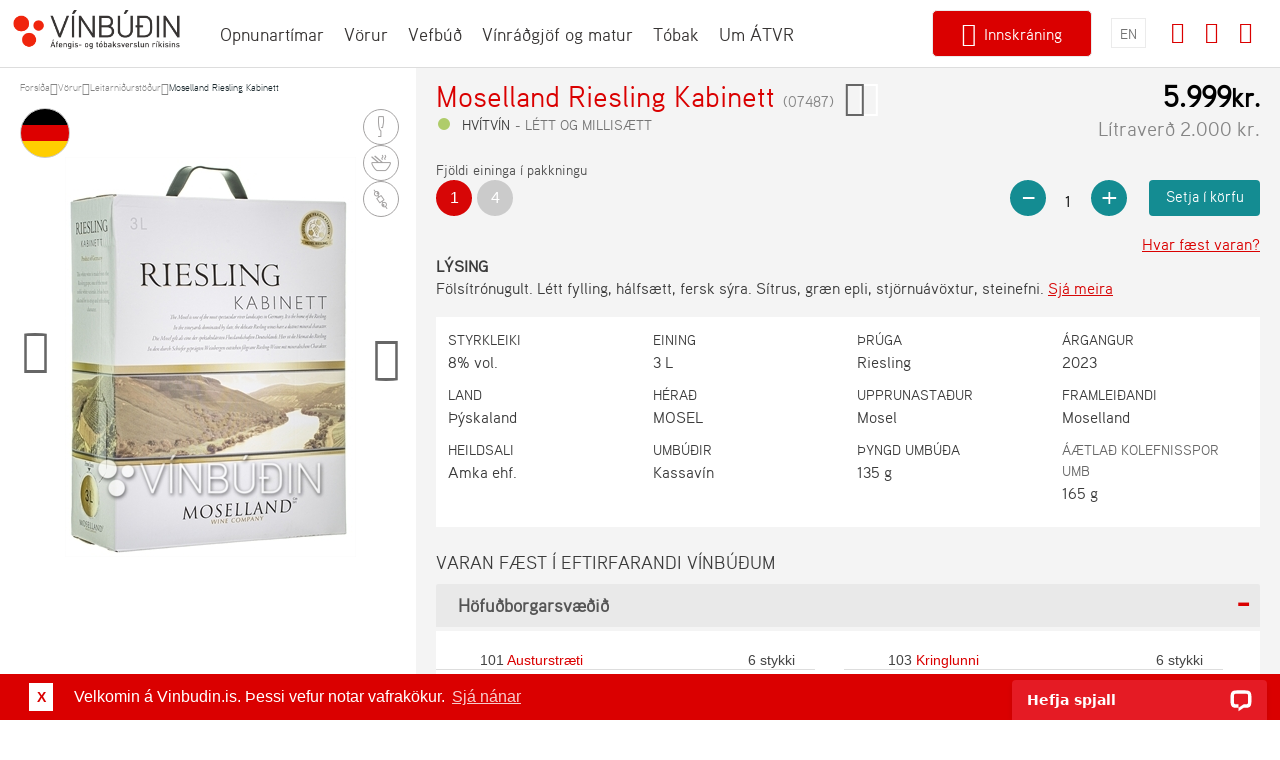

--- FILE ---
content_type: text/html; charset=utf-8
request_url: https://www.vinbudin.is/heim/vorur/stoek-vara.aspx/?productid=07487/
body_size: 37493
content:
<!DOCTYPE html>
<html lang="is">
<head>
    
<!-- internal url: https://www.vinbudin.is/desktopdefault.aspx/tabid-54/?productid=07487/ -->
    <title>Stök vara - Vínbúðin</title>
    <meta name="generator" content="contentXXL Business Content Management System  5.95.6431.26629.3397(.net4.5, AnyCPU, Release) / contentXXL GmbH / www.contentxxl.com" >

    <base href="https://www.vinbudin.is/" >
    <script type="text/javascript">var baseurl ='https://www.vinbudin.is/'; var tabid =54; var mayedit ='False';var pageTemplateParams='mdefid=151&mid=0&itemid=17&typekey=0&xxlst=0&xxlsp=0&lang=1'</script>
    <link rel="SHORTCUT ICON" href="https://www.vinbudin.is/portaldata/1/images/favicon.ico" type="image/x-icon" />
    
      
    
    
    
<meta name="viewport" content="width=device-width, initial-scale=1.0, user-scalable=no" />
<meta http-equiv="Expires" content="7" />

<!-- Google Tag Manager -->
<script>(function (w, d, s, l, i) {
	w[l] = w[l] || []; w[l].push({
		'gtm.start':
		new Date().getTime(), event: 'gtm.js'
	}); var f = d.getElementsByTagName(s)[0],
	j = d.createElement(s), dl = l != 'dataLayer' ? '&l=' + l : ''; j.async = true; j.src =
	'//www.googletagmanager.com/gtm.js?id=' + i + dl; f.parentNode.insertBefore(j, f);
})(window, document, 'script', 'dataLayer', 'GTM-K2734G');</script>
<!-- End Google Tag Manager -->

<!-- Google Tag Manager -->
<script>(function(w,d,s,l,i){w[l]=w[l]||[];w[l].push({'gtm.start':
new Date().getTime(),event:'gtm.js'});var f=d.getElementsByTagName(s)[0],
j=d.createElement(s),dl=l!='dataLayer'?'&l='+l:'';j.async=true;j.src=
'https://www.googletagmanager.com/gtm.js?id='+i+dl;f.parentNode.insertBefore(j,f);
})(window,document,'script','dataLayer','GTM-M9KBMPMS');</script>

<!-- Hotjar Tracking Code for https://www.vinbudin.is -->
<script>
    (function(h,o,t,j,a,r){
        h.hj=h.hj||function(){(h.hj.q=h.hj.q||[]).push(arguments)};
        h._hjSettings={hjid:594612,hjsv:5};
        a=o.getElementsByTagName('head')[0];
        r=o.createElement('script');r.async=1;
        r.src=t+h._hjSettings.hjid+j+h._hjSettings.hjsv;
        a.appendChild(r);
    })(window,document,'//static.hotjar.com/c/hotjar-','.js?sv=');
</script>

<!-- End Hotjar Tracking Code for https://vinbudin.is -->

<meta property="og:title" content="Moselland Riesling Kabinett" />

<meta property="og:image" content="https://www.vinbudin.is/Portaldata/1/Resources/vorumyndir/original/07487_r.jpg" />

<meta property="og:description" content="Fölsítrónugult. Létt fylling, hálfsætt, fersk sýra. Sítrus, græn epli, stjörnuávöxtur, steinefni." />

<!-- CSS includes -->
<link href="/Content/styles.css?v256" type="text/css" rel="stylesheet" />
<!-- CSS includes end -->
<!-- JS includes -->
<script type="text/javascript">
	var locale = 'is-IS';
</script>
<script src="/Scripts/req.js?v133" type="text/javascript"></script>
<!-- JS includes end-->
<!-- polyfills -->
<!--[if lt IE 9]>
<script src="/scripts/IE9.js"></script>
<![endif]-->
<!-- polyfills end-->


<style>
.add-to-cart {  }
</style>









































































































































































































    <script src="https://www.vinbudin.is/xxlfunctions.js" type="text/javascript"></script>
    
    
    
    
    
<style type="text/css">
.cswmReset * {margin:0px;padding:0px;}
.cswmDock{display:none;position:absolute;top:0px;left:0px;border:dotted #000000 1px;padding:0px;width:100%;}
.cswmBtns{position:absolute;z-index:999;text-align:left;top:0px;left:0px;background-color:#d4d0c8;border-top:solid #d4d0c8 1px;border-left:solid #d4d0c8 1px;border-bottom:solid #404040 1px;border-right:solid #404040 1px;padding:0px;cursor:default;width:auto;}
.cswmIBr{background-color:#d4d0c8;border-top:solid #ffffff 1px;border-left:solid #ffffff 1px;border-bottom:solid #808080 1px;border-right:solid #808080 1px;padding:0px;width:100%;}
.cswmBtn{background-color:#d4d0c8;border-top:solid #d4d0c8 1px;border-left:solid #d4d0c8 1px;border-bottom:solid #d4d0c8 1px;border-right:solid #d4d0c8 1px;color:#000000;font-family:arial,helvetica,sans-serif;font-size:11px;font-style:normal;text-decoration:none;font-weight:normal;text-align:center;padding-top:4px;padding-bottom:4px;padding-left:6px;padding-right:6px;}
.cswmHdl{background-color:#d4d0c8;border-top:solid #ffffff 1px;border-left:solid #ffffff 1px;border-bottom:solid #808080 1px;border-right:solid #808080 1px;cursor:move;width:3px;}
.cswmItm {font-family:arial,helvetica,sans-serif;font-size:11px;font-weight:normal;font-style:normal;color:#000000;text-align:left;text-decoration:none;padding:3px 10px 3px 10px;}
.cswmIO {font-family:arial,helvetica,sans-serif;font-size:11px;font-weight:normal;font-style:normal;color:#ffffff;text-decoration:none;padding:3px 10px 3px 10px;}
.cswmIC {border-style:solid;border-width:0px;}
.cswmExp {cursor:default;}
.cswmPB {cursor:default;position:absolute;left:-500;display:none;z-index:1999;text-align:left;}
.cswmDis {color:#808080;}
</style>


</head>
<body  class="undirsida-vara" >
    
    

    <form method="post" action="desktopdefault.aspx/tabid-54/" id="ctrl0" enctype="multipart/form-data">
<div class="aspNetHidden">
<input type="hidden" name="RadScriptManager1_TSM" id="RadScriptManager1_TSM" value="" />
<input type="hidden" name="__EVENTTARGET" id="__EVENTTARGET" value="" />
<input type="hidden" name="__EVENTARGUMENT" id="__EVENTARGUMENT" value="" />
<input type="hidden" name="__VIEWSTATE" id="__VIEWSTATE" value="[base64]/lDg5SNMQzO3dE95yhyIk4eVyZ7eFAXuCClXWmKVwETblalLfwhRcn1UjFcOf9wN/7XKoaV1orhDyCdSFMEvdyj/IvcXWjwAeRdYqAw1+FY3Xg9KjkuoVHaVuxaSnX46XBmRoxYqvOn82pooXuZh/QMaaiiDfySrYpfMQTnBO+iyETduGlnQMAxejAJUA2obqCUB7WL3gV5UYlC9XrXH6C0wx3v83Z3T+uo3nDod41tuJaIaM+7d/TvzKzTDs7CakdPkSeAru/Q8ZCymUFQ+0sP+FRKYs5buIjgBfIgfEqd8Zgny9JSWEH+OXCOMVavJndz5QdHo742GYbHrd8J89nQmrALd1+dQ5nLg5g7z42HYnkG/wgOxu58F8VqI/xe03806k9/K0CA2UFEZY2pTMe1VmJGecp5ZRLA0JcNNeXlqNj7qW51YPWOI8fZbLvD7PLZeJc4cE9dRKrvKHEqTDgOtMkWbn3ZEvonLEMpoK6NhzijSxfv3uAZF0bPqVydNl5yvYbwnRT2me7ezSr906zVRsmd7mbe/6pn8nSmy7XgfmLyqk3sHJfgBGVVyNW7ZQAAKIcLqjZ0t+CJYAaivV50LvC6Y/c5zDUH6UFO298qsliSmSLb9fjdOf+wKVbY9sJmATLkzghPAkYhzotaZWyoSKxS/mG5e+KsZIuqUY2YrRABXYbdK62pxg1xCfKld1UaUY9wy416+FZgoqgO9QZBvU85Rj0jdp+SNSlIQIYK9DNEPMKI7R8HoJ9oN0k+fVb0t0njdShEu3OYovxuevTWouvEBxbFTprC7ekWyMYjSPij2LoVLD+zs4oYMkbxkCIPll/TeLITdUjzbRDqBT/g3NOtjLI3uFiuledxexA16yQEMi57n+Rv/CJNnhP/vSXhxpgBhz8q2U0bp5EH8ix/MpOEPREPoZ1ly5+6vh6YSCHxw7K83sOTYwQToH+TfGwSCAIZcJG5xYWgVdC3r9vjNbJ54CdmV2Jst17nMmyH1a32nlqiTHpEhryyjBwK1ECR2jjHhQ/Bn17KUl8ezVEi5LAYuueb4gDzasORktEubTdJ4IGhm9TqZLPpg/KvdXGwoXDQJF3o2glUf+HIoIncA9L4Ge9hOsTsehQX8Hf6mxPXyk3LhLgFDVQlt4J1YFnCqaEbiRwkPMiMf44vtpXJz56gvnJoU/VY0gQfODn5lrFnlA0q/WuUhLF8fvV2vQHTCnIuMPhTKWxsdpd9EOonqfHFT1AkuTiizGmDTfF4RJK/J8Qm3+Qp4eIySxkhyPlSoP4h5KrPc5ZbDSkBqYacUxC3+q5smDjdjSJ9KLkbO85+lKwhgmh8OatjmOlo5C0gNro8GiMPmMAcxcc6NWP3Pwy5ch2uAZGqSexSsNfKA3YnAq0HdcSXLgkCU+Dyn5WRObms59z+sk/QM84GRqGWOhADGBU8w8cr97PJ1FMM9RR+yclUHAGnAipUhd//MIHvzv8ZbP9ytuiZ1OaodZT9wfIETWNYs2zQkGhjzW7Oa14DcgBNy4+Hwbul2RYm9OZBc4erNYL283DgHhPUgQbCMhtfzNrjPf2Vv4sPmDEPYlxd8ONMth0zNFjXJd4Bx7vIqs2z0HLeL0ZbOz6YwQ6gCdoJs+bUP7wFw2M/VdMvo64SpA6Nl5IhFoEQMdiFQWkhDCyiIxDcMlbOJgbudkvumt8zK19Be+B4OARQqkCJVntOX3uonpdHzBeLUzT07DxHrkEl/MLv9RzmTZxZfyb+AFtkCFtye0UWZWrGJ68TR3nKhdZSbVNv+uxszWFQvUpDO33kPdosN4QrO2FhIbTHnZMHx7YO7rm5AtbZI5a4hohv2pWnEWm5eHIQ01rl7646bKNxuNHzcggCrEGFCbDgNOctYwLWvZwyH5ZMBYwv/SKRBtTBPDmeudbJ+EC/gf+XIkkM1u5KvATa4lKjGJFtgIlTkAZsIAPhr4zRH4Wjvbd0RRJOM0bqiGSgZxl26u6Fb0RdA0uF2KifL9IApQPzR5GwqLDLX8+1Q65VLqyJabIxutd7Oh+k67zT0kSiQwEU0wsoHxyor4YIYxLCLY5G0g/dkyr3zEcMwZFANTPBa6U3E5g02TwPdZzr2WA5rPbkp8oJGk2jQSfex7whSADQ4OiNGcPVar9x2foI+fBKQhvYs+NLJY5Aub771jEJZGxs+JeLzU6vF9wWQe6wuB2LvwoImzsqhjn0IjSysD4YPo6Vh0nKKWW2+2v9bPRKzSNvr9XDJ1hnyjzxKg/bzu33DTBn/W2r1Xq3rsZEXkF1Ues8wAWwD0vbJOCFdqsSVQB8cVdlThnZ7r2Lru2BMl8RYkkRfFPMnuW1sqDM6CMKixw/[base64]/zRCKwPh+GeF7WPh99wocWSS9Dsnc7DkEyFx0YnAtwPmqXR8SWFFQ6Cyh9xBucpdDXcSgJnYOJRQBTyKPKLRLsLB27816eFbjmsZOujQLP8/hHHSZdgvt45HiJZlRBWnwi5m3DtDTQDDsxUu6aoM8MOMyDI39i+HlIqIe0HyCg9wRMReDYuOrXFU+C6da2FL8fiJex8YXt13GwpqlWLi6coDoJLnRW1EFVIJcDXttMWi3oa45Vae/sbR/ZrKqNyxUPtW0SPnP1tD7yAqtEuhwF6ADf2Qg44wkA49wP3PYhKbBay7MPsQYWs78bN1jnOrK+83RSOFLuhjQBw0RxzVy4FChokOnDd2Osctmvw0ln1qR6Uvin6+wn2OOv7u0wwNNe5KDI9QwIBsNdbf/Ek8aJhg7Z9mmI3l6dWuZ4i0FEQmtGhMLLrev7WQD1ywHxgIJFVvqmqF6YpmXIelZkB41hhn5Xppgt2PBABqxeDThoPneWWl4hcLryZnnAkk9J+Suv3b/[base64]/y4MrBruvUjAe1b4lqIIgnIXXLxXSJxCZfzJXB/tzdUgb/JobdRCyj4cfOpYxZnLeqHWzFETSX0L0WvmcQYgaMgGqX/fC9fg2Su67j4mNXFRSFqYg0W1WULNstAfu+Vduixb8jpTW10Bgf0kAXa9gum2cK2JM+LnKMKu2NdoLlKvT7/no3m0UIUIEa9PIRIrz+12x+eLHEJXZnS/6FQgwk1A5O7N1A3cuoIyoz/U6CfNhRrUKgwqLBjzHbdkGq9kGPUIWMJl+2R0wy9WWXJv2YgYMI2MSLpFNZx/UE/zRwEvWFaXuu2dm1UeOWU+nnFCbQIlWKIPegpsy2YlpdDShIbHZB9XvJtAgWdTa+ExvGTI56plwqT3cvi6k1fhpQx9PmxK00jo0fkXuwywa1l8mVpB4Er1xxRIEcp2nl3N9zfOpCcWLLYZXHYsweczjcHVlh3Qf/GKsAsYcEM4KgvaqNMy5UV3/jJT9mQcK/i7O+8ZE/zh7wTotiYlSNHCe1n6ACFLC7q/oCxaK7XtG0nc19WZtbU4TBHZZYii9lDPG3pUGyxjl6Bs4Llx5bhL+Er5W9klgmUZmZ9k01+rzQHufWMN5R1DOCMsoOnDglCXNaYF8clPE9bzPNCyqHtheGzYVw0rxL1lZ/C6VeUrbOXLU79Pf4qHB2mJsfUwKl0ZuObjl5EUFQpsglkdyOigXvZn8jqbLB5bqqdAzmWPYX79EhulKOuK8x6Od37CxjVyFNxm+UDIBe0ZcEr62oTLEZwWBaUJAFsfEAqRR/PQ17REj5LTo1BsjiWLom5/WWS530NSsTwTpqnTNGmLPl3Tl2R+gEKz+OdgIjYezcr8sjEfj6r25lQe5Vd7Bc3KWwZtkTeutgWOQIaT5tffIughocREXq6a6u7YxIQeQqYJyZlLg0IgSiep+JBleu2x49eLqJl+nr0RCatLdSvu/HlDWRM8lgUJ0NEdClWHoCXQUpT5V4zKyTSWuj/75iaJ3MSG1PWb6RAu0wd/pZx0tLDaW1TbgjI2cuqc+3rQ2F5SZ0m5ubmYf67mMeWtTim8+G83gn/Y3K2tjokxNzXnzeZHbPhBMYNZzRFMuE1g1l1XLchrUsADd/9AcP1x4J8GJwh+qdTmYB0tushjeLPvc3oBd/DHkTYziJRxA9aosWiqEkkvCmOKJuEwD8yBZMCzW11PBM2sUulK8J+pPzQOAQAOFYa4z3+wxc3xRuqDXxAAYEhOn94YMbkb1g25WjRJIaR7EfRhIvX3WItK7WBNqa1/v5uuDsbxq3URdKF2NRPYEJzNuL1X99owenuHARZTcLtNXaYHLK3K5tvB/EJKg39C+evX0CjGwSrxfGUFhMpab/WGpALaocZ7bn4OaoBcSIt1vR6IBfVSMCTxKEzEhyYDfGimDgHPwv1ighexkRS9BHiJwJxFm/ezLRA85pQwWaIJk4uHhx1UehTyARRtRU5vlfrnQ+hucR/Qz0WEv3tMJQJCbPby6TdfQsrGLsPEwIFHFyUdyEEErVcurZYUjhSgaTmp68pmn3SB8JyLpXC0QmjqFSG8F9wR8kfwbcSmG3tD/7WhGR+ha7tZ4+hC5PYpOUY+35OjY7mTvZpr4p2vGQnru2iqrKqSmtiIpKhoRcrHpp7HMFBPkru9WMtNVMfqpfVY/xH1PqF6k6olftKuczYr4u6dvpBVjUAR+oC1MqHvqQq5e2hKz+NAxGRyJQR/d0QV53gp+yPk0N5KD8Nf4R63rowKYfGOYautu6EjbLl8MmMNSvm2zLqJjaSo6MlDqp/3qXB3aEiveyvERZ7ZSwr78PtzOWnhNzv2yNG6/OLmogVLiup+zOSH7e4y9V11FiL5HPoGhoHJMW6vgTyTxQBkzekhOmV29VtUcs/9mu4AaP9Zu40ekZ5zYvI9YqXbYx0qi37CcJu+TjXbrhzJ/gS4oc3SlhcGtOkOn7/B6pmpgbeOpx8AgtPaoburaYmADSRFp9QOyEaAhSExvITa8zaIXmBXiXYPMcCM6SIk0iAy07ETkPaq6HgZ53aRpIvruV/dZsVqsMBlEjxi95nI8We0W7wAa5XICZeP5tlSx3eoPezMGpfZyhixwSDmmMZICI5vVfKrOds3MRbE1XKJEop4XNuCNRzgW1EwYusY4wgqKI5E7uGMGAqdyUwh1GTgNBH7b6WzayO0W1gcgYUa2u3SW/5609zy5MheKkXbjpEYcZeaVq+MKC/RQVQvPqsjpHOeUo8lvLymhVMC9jMCPiL/BH/XLf5cXsNaEKh83QFIklHtamChlSee/A/QPZPYiO1I7o6cqu505naKAL0V1WEQK8QHXEQBCrLWMiNlPpI8ZxoYV+DaH37IAFnAKPfwjvqMx+GQyj1rCW67rRtRzAi+YHiznXz2gACnFtG59T3NlGEPrFkb/tNeOHMebBlJI5prgu3+DLNc0V4PmHFZFa6DrCdQzGfpbMbJ6PJSRc/9+OaSHAcK8/Y+493yEsWHzcBj8taWL7APNvIgG7ArHZhbO+FWNyWaUgm0n2Z6BP5NU5QX1HghmDo1EqzAPpNuJ0G3SRFSeK+zWxNTmIbFOsjwX7W22SAlVSVzjqRMuppbzE3VyssTfkQg48qPVR08+F/U9QuftOdZPjkmJLy2NtbYQrvzNGUrW2FadBBOxpmPVr5HP2km5LKkBi5uVM6C2aAJofoZz8z3pQBX8GQUNqbbnRUrGHwxPAR0xN0KW+2MYc2cDJALg3+ykMfIF3b/4NskeRsyOb62nb3qOVsyy7gFzSTMa6iZUUZ5toExDuM5FPKqiIcNGM7zucCiq1eugxevZvF8OmXOzBxtsO5/ew4l6nISu/ZprxUWoiC+HhfW2hbGMtTi/pEk1FvY6Car3kObsl7r6clRmf6fFW5WeoYYKb7h4U3K+Pj9qiObmdCH5qM06KLSWnJeHmSHrM4agPCUUm6UP2U+IkXIKPxEyb7fLO6tppOBmKY5w8X6dxtSaxz7uuy9qpZiIs8o24CYN7psaH8r4GPY39LNlJMBd/elyFW+7xTIWXJX2UEaDoHnUJqxcIfRsCuCL4Vm2oLYQkpzWY/A1buRAjJc4Q8vaRi5orHbn0uYxVQPmatoVBi8oP2sg/Nj64R0dGkyyS8nV1xJZptN9hyjrzQX217oO6tveNxWPwHKlsovpsTtnywdSqSNFHJ5uuqOJ3lcav2DVcP57zYm6NGiYthjv+3/AcVA0S/l3BaS2WS/CwVtVhyLWEkK2ucJhQ7v0Z5si5E71Avm7F4SZvwpAgN/dQK9dUbNFttJ4hHzGSvMwm5WL/31X7L+m0ojiTy3z7TKFtopQKERidcRPLzXmiPc/vmojM9p9Ckn0vMU3E2EJE8K4VGjLcvsrltNDQHQIcD4QkNOS0IQsE8xkxQnXyJtgiB35OqfNh4Dl8t3DXRabSy7ZznsFFW/VoPDie5NXLW/I3CdvnKCT3uTq209NuXvIrKuC7D/IKoo983R+oZZMmdrb04iP6gL2T197dViOqsgaNJt48foCQSerlclabHlAKGXNkbYCzdfrSwIQtj2/iO45vZY4xpUp+dQ53NhF+ZjcqIrJ/xF1yWjQ7h7kGxfPTHLkbqRzsQLHL+QJs6cEy8j8CcOiHBo9Dofq5AaGJujIJ3n0QbMjz94gd7Ulds2ug4v+/[base64]/6yERYIGGsZlTHHmPJpowjzsRs/zm0zbpevJIp5icWylz0m8sA3iu2jpGeNIsR/A/SpjcfpBymw6b8E3np+s4gJrdrpllZJ8Wk6e3wEFQ8OHTsN/P4t0A71XtfTdIEidjoGryB49nBlVT1d4vDX+Y+12suK/RXXS2ls6sVyAaNBnd0279obtK3OtT4bUoqEKgOou9HwWOB2i8TWPMj9ou/nzme0zwQsgrrhW+gwdbucImRDYKHxQM/tytW2Yt74fmFDCwkukILBsHPYYnvq/LLspAwApxNr8l3/sXkV2HOeL7DsGS7H0HFsDaSj6L8foCqYNOvVgdz9GKVn7PN5MCQlr1SiuLArube8fSombdKUWEst1mGOJX1fpqCWBHFUxpmk/kCnWjhGt1FpOom8nWS3lSqBuCt6DaGX4MTLVRAJik7b266BaA3ApTwT0JJbns2Ct6GtQzHXDwb/O6Oskl7lt8II0CeXRpYQlkB6+v4hFKu46iKle2HxML6PpmcRqFk/FmfhaKdvC5LZyygCInju4UnAnibNjIiYM95tsSZYyZre0dm1Nav/QomSMMmoJAHcowlfMDDNni2SnTKKMHzoAJzSN50BuLD3awAaqdmlozVDhyHm0wnC8xaUeocUuP8slZFYMua5cxrIc4tt0NmP1LYZjpM1h8UvajjAGn5MlGJIgYC48YDTRAuinNzQKVm7ddMFl0grxnli3e3hn62M6o06QgYIaYV/N40WtA8OPwElJm/YENBCmlqSKNHKW6TMMKPYTIdPKRIzkJExZC1M/6MzT/ZnHV76jqoWbRYLDp6EYp7dsZI8N42KbINYFWuwylwedkxYQdG1kV3mUJLho8F8ZFQFRPxVyrgn/pNvYL4QpG5ZzsbnlS16vPT6Y1juaa84bMRqHnShSW4yqlkuXlZaow7bspXlILv//JxCve6aKcUJ2K0LsDHyR+HkWqXvrmCx+2o7cYZn8HSSqZKjwjonsCc432xSkYYZLzQv0kX2hUp5zI2DQdASc9o/26P23CPLgia5OThbVYj0uzPKE3zKmfxf0aXOPq6eE/1o6OLr8H5zX5nGD1Ug+/[base64]/2jfRNashL2skXc+0+7aoRfigaTZR176xxhoe/ZNQj5d8GuSvHJKAtXbX+SMczfNzid4M84jhTMnt7bk3S3AsgN78UUX4xA6/DGnONCK5QcckRrFKI4a7CVoN/fy9DqQyYqoFz7mIIlUSF8vClM9CrjdgloO2Ibjy38rE1aLDPuGYCtCq6DxNXhFt4oPrzHndFr0lvOe1HQSt/awVcBPTvL8C0iCA3JOD/MB7Ylp2jZScrn/VqTAKkYLPh7Rfu7nBa/lJJyIzwzLEgMo752dv5jWosBltA9+YfwBgPNB3y8H9OPR67VzIvpKf99dZ1xf1xn3QYJPs5+gfli5dE8/lGEPMqSBM6Ik7MhvXQdtnpeYV9Li9jSiofmNWY4+UiK/gKkEsQuROVn2KYcfPSUV1rsUjSLtWtPFWHkMYU+43/U84qgntMZi786agETKuVfZjyeL9uxHah1oDatA7LbFoOKVvJeHQDEtJ7FZB9JknpUzkGJR4Rk9slyqo4ThZc6OlYSU6IFjFh8HlgKETVaJpuUxvD6QeMYJMYEr2e4nppdbFTZAcWroWjaNb9UQEnHXLcyMcG182J82tl73J7ZOGlCZ8Lehsc4H1HC0/35MEDXc/USx0BN5AmHdsGeOqL6HtdH0goOcOBKhaH+mheOCTI9mSKW22j1qcubxFL1A0G6w4++073wXv7lRQHOB6LWO48Rutn//dmC66mCmHUBCBrdvXSnpqc/xfhmSk8ugUJ3jiRtsIOgZyGxTOEfGlSd3Z9BQD0hTFv0kTN2lxeHayeYZ4qi00xug36cuie17e2uCcJLNph7AcR+r1cZzaKZv+HEVCBkCvAf6cbbyOetKgRovBotGjGfEJX0h/99O2VBhmbVLmc/h7FqdCNTfq+Q3+y3V+XJ4OexBIus/84O52csT0wie5bf7RPySTCrDLEVigiJlK3FKdBxZGnWDMTG76/6Zu0E9hkDyrT6nutTfFGRPFpshkpq5ed+/ico+re0YfPRSbPM8V94NfScsw2T774AxiGeyG/Mvs6Kt1FqrBW2HAmcfXv5NlQ06aEDk1+RYhzIFnpNODn0pW85yGPLvQb3vARtYpocSC0VXTGhTkGfYoUtKUtJiM1ZIQhi0e3r+sAxjUgKflMf9IQxPxRfX8z/NmYc641W2YdPIJpC4NWFiIOaKuaQ1EDg4VyZ55kf6dE+bgWT6/oEVHGji3n6meeYqi6a+OlNAoOVHsr8bksJuskSg9qL9U9ARm9CXmYcC/xj/rjNLgOgef8vjp2fQ74uAEFSaqV4cd/1aSucvLUo6kMwBO29oHqOO3JJ5D+qUjovYDUTjYbtK2/[base64]/OhI2IAv8jQpoo/z+pe4znV8mgYmNtglQPs8W7wMvCi/P1C6ONJBc/yKaKJtjaQ8TuhB5VOIwfl3in5GzG82qMbb2cLWNFKcz7a0Q6XDg3+pGyEqCG6bhnlguz+MfZ8B5W5KE8pBTSZEvkL+eY8OverKKrqL8/[base64]/tzn9SdpPVAqE0sHh4Ig2HewqZS8EzISV0MJXOluZTQUp5zM/REh2vtNYL+/zfKJw1KQhgEHBceAsZE+evnCN7zqHTwFEEDz4mgMaClbbpp7Z3MjK8lvc4uAqBzrTxxf/x7Wwgp+uWKx7D0hWPYEzmQsjmctXAAZ6dZSlnyp0f3foaXiQOjEVdrU/rSgFiEzKA3vnK7Vy5F6Lfphr/T758R6AUJrlid36lpzyJLg8ZadHim9jctbxqEsmphhCAIHzLjjhmK9BnWoh4CN1yb33N+nrO0R+eUBjKPMCaYRni1mv15mNhSSHqBtFAY7Bcv4EXE7aUtyME4MARfbMHx/EK2HgxkqmCXlCiPwWCXD73lUAlr3PEoIA11LD5hvp3VYVg6BOhGbFciVdXAW/qmgy2vBROTGem5LKFdNPy9LbR08cFGnGuBNIjpbveqsG6SCd+MAel+3I7mWqETNnEfKxnE5Vs07rkX7jftru6WaXSFd3+DVxZbpQbQhXcNDktNMFot91Km0x4hyOQ2qIuC8eoHEr1lAjfF0dRM9QbYbk8gXaTbz+gcXXr9b/7a2M0I/[base64]/jL0d7PI1NqOBGQhliNLPnhNQWP4w5sAqdUee4aN4GafQDjJ3L7f0XC4SK/TQZP5MXroHLHeGhDjIZOaQyYjioRm+QRMCb4DNVvpKB5DQHvPwvUmMhYLRzsa+1JyDwmS7KdmxkHLHZiRM3pbsrn5SRMjFE3h0Drm+2ka9lSSFGEhxhE09aA97nGr4dgWaoEAfxg+7wXX8xEcA7AHUB0E/dnlZ8fe37DgCIFA/H1Q1sEM0WnmAOJ9c16HvpCPm26r/epk9hfyP1f2aqlJqF119msFmcFbpRKB1zbMS0ahh2nyRqCJv8ETa7soqGyKnLZefwZxsQygy1MiAWBgGbelPL30iOzcSAgTx91jYdm/ZpU4yNAdg0TUrFrirYDeZsBV3Pyo58VMk0tBiZuswkNvmFFR3DYXo3BQjuMPTuTiciriff4QiMaQIkU5L2YnGGr+aLL/UIJIT5yfAeZRrOsKNdnQVMTFtjRMDPg9rv9e0vjbbJjrLx19xOV2/Paw6lECIV0JRSq1FTRStJuO6sidIowgmgDhWBQSZwxU/WEHO9OYztvqNs1lJEuJzqc0AKqfvOesCECq1uXEtCz9w/b+lKSeRm/1nXhiYXtI44ZRftl+hGAKvj4IY9eSRbTkHGCMkQxL7HdgmYWTQ1Ox/A/8GyV76P+tYIHjinu+I13glxxe1JrZSQ2fe5y/FV+LIPyoQzsJV0t1ZImiBVNgsxfBEZKq0Werff9ikxMO9pQpxb6pG7WyFB+jYdzsv0Fk8xRmAEbd9Id6PpoO1WEMoFCnA4WIpMHJD6066JHF4EtT7dT1P8kD+1+yImGbeOpwsw/kLd2BcD4Us/UtA2q3cIA4bofqJkXOqyFuvR3X3iSUh677gris8SCsKsllQVciXCKkOkuUid5ph/0RfTn0qLOJYQKkEI/oM+K3fZ6y4mZYXiNs2l//RVHc4/O7vsoBRqfSv6a5+bR7Ydm11iTNrpiAXBOTli9rhHIeKn39OQ3jM9MsuZXDi+qb1A75lIx71AcWpLrrp1rDJRSUI4Yr4idnL0H5IH6JotddViNxgtLL8sBjzEIjKmoASJ9ZvWJYmCXgPd990cZs2+FIUjTlw7WPZ7/iMtoBXEXZh7duJLHzb76rVPG0Kq/1tXxea0UAW0n15Zc40vvnJO3lSxb0aNDkrVaKTg3txfxARYJfDOulfZicTf9B9pwiYzMGatgb3apitIof7VcHnty3GuuPaupPW2Yim+caRrtH7Bs69wmN6TLJKiNRyIvGwW4SI8n5RKhfXTyvK5/nK84ukDtfd8VK31ZeMTUb7GjhPt3cY5QiqDWNgVMv2HrNkvDTYeUEBSMdOPGB6sWYouQPRvrPSu96uwNlEJzffaTajHz3roIB2/GRzKJhC3Uln5qYHuZK3HuN+egAsJViswTaJ1vPMvE2SjZ5js6q5kngmaWxBFRnCha3AuQC+zq8MFWx6kGkR21lIvxNHisyQJOeqEXKg3byEDwgVvTqxEqdxfLHDcTTaRc+NSq9xz7pBWIeX/jz2ixiNSQFQDVktQCOdtDS+2MT1XetbjEZrza8jMbw/4BX/DQQPr4bAiX86rOitKIeji1eyDLFoclNweoucIfK+xQR9+I88M5JFeYHJ7eZe2LsiXcLAy4ldh6EkMvV3yrU+wskCm55Q2BdOVTwUG9fW5MPpD75vNmIXT78penwdkbhbeGY6fzvKxfmz7FEYWdqmL93BLnUOUVi0clePg4MMetTnCntOAaW/[base64]/yCGBE+6Woy0QJ7ZpGnZhtXyAzUyjpz7Nsv9+6qETsIQ9L68oGYaMrqESk0/iPyQUYHUUf9dojavyr1F2/3d5he7AyAUVFf6cBbwhqAep3vk+i+m4zUV+3+avRqoueS2dVMnyCYbfqRbHJwbCvc8LdwAXZ/8638WOpiWv4epJCPPLdJTugbKzZY+5I3kHyIalRqwqrQzvguMMLlEdKhLmwE7CCpFTvWUBgQMcefwD9VoWxT50a4WHwqkweFnpdNk5Hq3OT/GUO6rJllgncHa091jGLX/cf9Rqe30qeO0/xAymzUNvLlI4rlHLE1UOXNA2V8h+951H/Wivrj9lUETtAqkBzgQKZV69J0kxexa4z7IRNznuwhYkLLigLiQVg9VISRr3FXOT4J3hh8hwkYYHec5SRledXFZQ01KqMjjHQQEENmKojEdIE0287zNptRgdXsrjwmOQLHP0mKlgYoLX3foOH8G4dIfd8NQ8TQkY+6les0nh98b6/GLGGTdqQT1uS/2NRtfCn2DYJexYZaTC6I7xxoeljAL8zbjKAfLnBr6i+DiZxLt1ul3Je7dAFA6BW9zHY3mZAhSAC5RmH/Y05rATpElhA5LqbqvG6oywmJhACi1MkhqFej8ItE4QvYxmaGYHfZSWorrKzFa8lqivA1Q+XAOlyDnFZU8Ls6XWQotSYH3v30DmO7iRALPHWqnczkbhiIrsnjqb+IesNJi9HAPgxg5U/dbyDihazPzSr5X3dikxNtDKJXIjnxzsrFaeHLhEZ2uI8mvaYoEpatKk/1RFRCAZIu2kBAgKYLW+/WizfGwoZd67LStzspraPxoZDavGa74Cvuk8Mg9mHepSblkEB86ovvosb46AUnG4=" />
</div>

<script type="text/javascript">
//<![CDATA[
var theForm = document.forms['ctrl0'];
if (!theForm) {
    theForm = document.ctrl0;
}
function __doPostBack(eventTarget, eventArgument) {
    if (!theForm.onsubmit || (theForm.onsubmit() != false)) {
        theForm.__EVENTTARGET.value = eventTarget;
        theForm.__EVENTARGUMENT.value = eventArgument;
        theForm.submit();
    }
}
//]]>
</script>


<script src="/WebResource.axd?d=pynGkmcFUV13He1Qd6_TZEsvjQ4wTQNP0-hnI_FNjmtxVA5D5rvDDTdbe5rCtAVw_L67bXnMuQZ943uJfhwzZA2&amp;t=638901536248157332" type="text/javascript"></script>


<script src="/Telerik.Web.UI.WebResource.axd?_TSM_HiddenField_=RadScriptManager1_TSM&amp;compress=1&amp;_TSM_CombinedScripts_=%3b%3bSystem.Web.Extensions%2c+Version%3d4.0.0.0%2c+Culture%3dneutral%2c+PublicKeyToken%3d31bf3856ad364e35%3ais-IS%3aa8328cc8-0a99-4e41-8fe3-b58afac64e45%3aea597d4b%3ab25378d2" type="text/javascript"></script>
<script type="text/javascript">
//<![CDATA[
var PageMethods = function() {
PageMethods.initializeBase(this);
this._timeout = 0;
this._userContext = null;
this._succeeded = null;
this._failed = null;
}
PageMethods.prototype = {
_get_path:function() {
 var p = this.get_path();
 if (p) return p;
 else return PageMethods._staticInstance.get_path();},
GetDropDownResults:function(parEnteredKey,parSearchModuleID,succeededCallback, failedCallback, userContext) {
return this._invoke(this._get_path(), 'GetDropDownResults',false,{parEnteredKey:parEnteredKey,parSearchModuleID:parSearchModuleID},succeededCallback,failedCallback,userContext); },
GetCaptchaCode:function(succeededCallback, failedCallback, userContext) {
return this._invoke(this._get_path(), 'GetCaptchaCode',false,{},succeededCallback,failedCallback,userContext); }}
PageMethods.registerClass('PageMethods',Sys.Net.WebServiceProxy);
PageMethods._staticInstance = new PageMethods();
PageMethods.set_path = function(value) { PageMethods._staticInstance.set_path(value); }
PageMethods.get_path = function() { return PageMethods._staticInstance.get_path(); }
PageMethods.set_timeout = function(value) { PageMethods._staticInstance.set_timeout(value); }
PageMethods.get_timeout = function() { return PageMethods._staticInstance.get_timeout(); }
PageMethods.set_defaultUserContext = function(value) { PageMethods._staticInstance.set_defaultUserContext(value); }
PageMethods.get_defaultUserContext = function() { return PageMethods._staticInstance.get_defaultUserContext(); }
PageMethods.set_defaultSucceededCallback = function(value) { PageMethods._staticInstance.set_defaultSucceededCallback(value); }
PageMethods.get_defaultSucceededCallback = function() { return PageMethods._staticInstance.get_defaultSucceededCallback(); }
PageMethods.set_defaultFailedCallback = function(value) { PageMethods._staticInstance.set_defaultFailedCallback(value); }
PageMethods.get_defaultFailedCallback = function() { return PageMethods._staticInstance.get_defaultFailedCallback(); }
PageMethods.set_enableJsonp = function(value) { PageMethods._staticInstance.set_enableJsonp(value); }
PageMethods.get_enableJsonp = function() { return PageMethods._staticInstance.get_enableJsonp(); }
PageMethods.set_jsonpCallbackParameter = function(value) { PageMethods._staticInstance.set_jsonpCallbackParameter(value); }
PageMethods.get_jsonpCallbackParameter = function() { return PageMethods._staticInstance.get_jsonpCallbackParameter(); }
PageMethods.set_path("../../../desktopdefault.aspx");
PageMethods.GetDropDownResults= function(parEnteredKey,parSearchModuleID,onSuccess,onFailed,userContext) {PageMethods._staticInstance.GetDropDownResults(parEnteredKey,parSearchModuleID,onSuccess,onFailed,userContext); }
PageMethods.GetCaptchaCode= function(onSuccess,onFailed,userContext) {PageMethods._staticInstance.GetCaptchaCode(onSuccess,onFailed,userContext); }
//]]>
</script>

        <script type="text/javascript">
//<![CDATA[
Sys.WebForms.PageRequestManager._initialize('RadScriptManager1', 'ctrl0', [], [], [], 90, '');
//]]>
</script>

        <input name="pathinfo" type="hidden" id="pathinfo" value="/tabid-54/" />
        

	<div class="container">
		<div class="mp-pusher" id="mp-pusher">
			<div id="offCanvasTop">
			</div>
			<div id="offCanvasLeft" data-contentxxl-layoutclass="LayoutZoneAny">
			


<div id="mp-menu" class="mp-menu" tabindex="-1"><div class="mp-level">
<a class="mp-back" href="#" tabindex="-1">Loka</a>
<ul><li id="li189">
<span>
  <a id="arrow-189" class="icon icon-arrow-left show-False level1" title="Meira" href="#" tabindex="-1" ></a>
  <a class="icon icon-display level1" title="Opnunartímar" href="heim/opnunartimar" tabindex="-1" id="link189">Opnunartímar</a>
</span></li><li id="li2203">
<span>
  <a id="arrow-2203" class="icon icon-arrow-left show-True level1" title="Meira" href="#" tabindex="-1" ></a>
  <a class="icon icon-display level1" title="Vörur" href="heim/vorur" tabindex="-1" id="link2203">Vörur</a>
</span><div class="mp-level mp-level2">
<ul><li id="li188">
<span>
  <a  id="arrow-188" class="icon icon-arrow-left show-True level2" title="Meira"  href="#" tabindex="-1"></a>
  <a class="icon icon-display level2" title="Allar vörur" href="heim/vorur/vorur" tabindex="-1">Allar vörur</a>
</span><div class="mp-level mp-level3">
<ul><li>
<span><a class="icon icon-arrow-left show-False level3" title="Meira"  href="#" tabindex="-1"></a>
<a class="icon icon-display level3" aria-label="Bjór - Vörulisti - bjór" href="heim/vorur/vorur/bjor" tabindex="-1">Bjór</a></span></li><li>
<span><a class="icon icon-arrow-left show-False level3" title="Meira"  href="#" tabindex="-1"></a>
<a class="icon icon-display level3" aria-label="Eftirréttavín o.fl. - Vörulisti - eftirréttavín" href="heim/vorur/vorur/eftirrettavin" tabindex="-1">Eftirréttavín o.fl.</a></span></li><li>
<span><a class="icon icon-arrow-left show-False level3" title="Meira"  href="#" tabindex="-1"></a>
<a class="icon icon-display level3" aria-label="Freyðivín - Vörulisti - freyðivín" href="heim/vorur/vorur/freydivin" tabindex="-1">Freyðivín</a></span></li><li>
<span><a class="icon icon-arrow-left show-False level3" title="Meira"  href="#" tabindex="-1"></a>
<a class="icon icon-display level3" aria-label="Hvítvín - Vörulisti - hvítvín" href="heim/vorur/vorur/hvitvin" tabindex="-1">Hvítvín</a></span></li><li>
<span><a class="icon icon-arrow-left show-False level3" title="Meira"  href="#" tabindex="-1"></a>
<a class="icon icon-display level3" aria-label="Rauðvín - Vörulisti - rauðvín" href="heim/vorur/vorur/raudvin" tabindex="-1">Rauðvín</a></span></li><li>
<span><a class="icon icon-arrow-left show-False level3" title="Meira"  href="#" tabindex="-1"></a>
<a class="icon icon-display level3" aria-label="Rósavín - Vörulisti - rósavín" href="heim/vorur/vorur/rosavin" tabindex="-1">Rósavín</a></span></li><li>
<span><a class="icon icon-arrow-left show-False level3" title="Meira"  href="#" tabindex="-1"></a>
<a class="icon icon-display level3" aria-label="Síder og gosblöndur - Vörulisti - síder og gosblöndur" href="heim/vorur/vorur/sider-og-gosblondur" tabindex="-1">Síder og gosblöndur</a></span></li><li>
<span><a class="icon icon-arrow-left show-False level3" title="Meira"  href="#" tabindex="-1"></a>
<a class="icon icon-display level3" aria-label="Sterkt - Vörulisti - sterkt" href="heim/vorur/vorur/sterkt" tabindex="-1">Sterkt</a></span></li><li>
<span><a class="icon icon-arrow-left show-False level3" title="Meira"  href="#" tabindex="-1"></a>
<a class="icon icon-display level3" aria-label="Umbúðir og aðrar söluvörur - Vörulisti - umbúðir og aðrar söluvörur" href="heim/vorur/vorur/umbudir" tabindex="-1">Umbúðir og aðrar söluvörur</a></span></li>
</ul>
</div>
</li><li id="li2403">
<span>
  <a  id="arrow-2403" class="icon icon-arrow-left show-False level2" title="Meira"  href="#" tabindex="-1"></a>
  <a class="icon icon-display level2" title="Nýtt" href="heim/vorur/nytt" tabindex="-1">Nýtt</a>
</span></li><li id="li2433">
<span>
  <a  id="arrow-2433" class="icon icon-arrow-left show-False level2" title="Meira"  href="#" tabindex="-1"></a>
  <a class="icon icon-display level2" title="Væntanlegt" href="heim/vorur/vaentanlegt" tabindex="-1">Væntanlegt</a>
</span></li><li id="li173">
<span>
  <a  id="arrow-173" class="icon icon-arrow-left show-False level2" title="Meira"  href="#" tabindex="-1"></a>
  <a class="icon icon-display level2" title="Sérpöntun" href="heim/matur_og_vin/serpontun" tabindex="-1">Sérpöntun</a>
</span></li><li id="li2399">
<span>
  <a  id="arrow-2399" class="icon icon-arrow-left show-False level2" title="Meira"  href="#" tabindex="-1"></a>
  <a class="icon icon-display level2" title="Tóbakspöntun" href="heim/vorur/tabid-2399" tabindex="-1">Tóbakspöntun</a>
</span></li><li id="li2467">
<span>
  <a  id="arrow-2467" class="icon icon-arrow-left show-False level2" title="Meira"  href="#" tabindex="-1"></a>
  <a class="icon icon-display level2" title="Innkallanir" href="heim/vorur/tabid-2467" tabindex="-1">Innkallanir</a>
</span></li><li id="li116">
<span>
  <a  id="arrow-116" class="icon icon-arrow-left show-False level2" title="Meira"  href="#" tabindex="-1"></a>
  <a class="icon icon-display level2" title="Skilareglur" href="heim/vorur/skilareglur/skilareglur" tabindex="-1">Skilareglur</a>
</span></li>
</ul>
</div>
</li><li id="li2422">
<span>
  <a id="arrow-2422" class="icon icon-arrow-left show-False level1" title="Meira" href="#" tabindex="-1" ></a>
  <a class="icon icon-display level1" title="Vefbúð" href="heim/vefbud" tabindex="-1" id="link2422">Vefbúð</a>
</span></li><li id="li2421">
<span>
  <a id="arrow-2421" class="icon icon-arrow-left show-True level1" title="Meira" href="#" tabindex="-1" ></a>
  <a class="icon icon-display level1" title="Vínráðgjöf og matur" href="heim/vinradgjof-og-matur" tabindex="-1" id="link2421">Vínráðgjöf og matur</a>
</span><div class="mp-level mp-level2">
<ul><li id="li2207">
<span>
  <a  id="arrow-2207" class="icon icon-arrow-left show-False level2" title="Meira"  href="#" tabindex="-1"></a>
  <a class="icon icon-display level2" title="Vínráðgjafar" href="heim/vinradgjof-og-matur/vinradgjafar" tabindex="-1">Vínráðgjafar</a>
</span></li><li id="li12">
<span>
  <a  id="arrow-12" class="icon icon-arrow-left show-False level2" title="Meira"  href="#" tabindex="-1"></a>
  <a class="icon icon-display level2" title="Veisluvín/reiknivél" href="heim/vinradgjof-og-matur/veisluvin" tabindex="-1">Veisluvín/reiknivél</a>
</span></li><li id="li2238">
<span>
  <a  id="arrow-2238" class="icon icon-arrow-left show-False level2" title="Meira"  href="#" tabindex="-1"></a>
  <a class="icon icon-display level2" title="Vínflokkar" href="heim/vinradgjof-og-matur/vinflokkar" tabindex="-1">Vínflokkar</a>
</span></li><li id="li2387">
<span>
  <a  id="arrow-2387" class="icon icon-arrow-left show-False level2" title="Meira"  href="#" tabindex="-1"></a>
  <a class="icon icon-display level2" title="Bjórflokkar" href="heim/vinradgjof-og-matur/bjorflokkar" tabindex="-1">Bjórflokkar</a>
</span></li><li id="li118">
<span>
  <a  id="arrow-118" class="icon icon-arrow-left show-False level2" title="Meira"  href="#" tabindex="-1"></a>
  <a class="icon icon-display level2" title="Uppskriftir" href="heim/vinradgjof-og-matur/uppskriftir" tabindex="-1">Uppskriftir</a>
</span></li><li id="li55">
<span>
  <a  id="arrow-55" class="icon icon-arrow-left show-False level2" title="Meira"  href="#" tabindex="-1"></a>
  <a class="icon icon-display level2" title="Kokteilar" href="heim/matur_og_vin/kokteilar" tabindex="-1">Kokteilar</a>
</span></li><li id="li1200">
<span>
  <a  id="arrow-1200" class="icon icon-arrow-left show-False level2" title="Meira"  href="#" tabindex="-1"></a>
  <a class="icon icon-display level2" title="Greinar" href="heim/vinradgjof-og-matur/tabid-1200" tabindex="-1">Greinar</a>
</span></li><li id="li18">
<span>
  <a  id="arrow-18" class="icon icon-arrow-left show-False level2" title="Meira"  href="#" tabindex="-1"></a>
  <a class="icon icon-display level2" title="Matartákn og sérmerkingar" href="heim/vinradgjof-og-matur/frodleikur/matartaknin" tabindex="-1">Matartákn og sérmerkingar</a>
</span></li><li id="li20">
<span>
  <a  id="arrow-20" class="icon icon-arrow-left show-False level2" title="Meira"  href="#" tabindex="-1"></a>
  <a class="icon icon-display level2" title="Þrúgur" href="heim/vinradgjof-og-matur/þrúgur" tabindex="-1">Þrúgur</a>
</span></li><li id="li1195">
<span>
  <a  id="arrow-1195" class="icon icon-arrow-left show-False level2" title="Meira"  href="#" tabindex="-1"></a>
  <a class="icon icon-display level2" title="Útgefið efni" href="heim/vinradgjof-og-matur/utgafuefni" tabindex="-1">Útgefið efni</a>
</span></li><li id="li2381">
<span>
  <a  id="arrow-2381" class="icon icon-arrow-left show-False level2" title="Meira"  href="#" tabindex="-1"></a>
  <a class="icon icon-display level2" title="Árgangatafla" href="heim/vinradgjof-og-matur/tabid-2381/argangatafla_fra-2000" tabindex="-1">Árgangatafla</a>
</span></li>
</ul>
</div>
</li><li id="li2490">
<span>
  <a id="arrow-2490" class="icon icon-arrow-left show-True level1" title="Meira" href="#" tabindex="-1" ></a>
  <a class="icon icon-display level1" title="Tóbak" href="heim/tobak" tabindex="-1" id="link2490">Tóbak</a>
</span><div class="mp-level mp-level2">
<ul><li id="li2505">
<span>
  <a  id="arrow-2505" class="icon icon-arrow-left show-False level2" title="Meira"  href="#" tabindex="-1"></a>
  <a class="icon icon-display level2" title="Tóbak forsíða" href="heim/tobak/new-tab-4" tabindex="-1">Tóbak forsíða</a>
</span></li><li id="li2491">
<span>
  <a  id="arrow-2491" class="icon icon-arrow-left show-False level2" title="Meira"  href="#" tabindex="-1"></a>
  <a class="icon icon-display level2" title="Leiðbeiningar" href="heim/tobak/leidbeiningar" tabindex="-1">Leiðbeiningar</a>
</span></li><li id="li2492">
<span>
  <a  id="arrow-2492" class="icon icon-arrow-left show-False level2" title="Meira"  href="#" tabindex="-1"></a>
  <a class="icon icon-display level2" title="Tilkynningar og skráning" href="heim/tobak/tilkynningar-og-skraning" tabindex="-1">Tilkynningar og skráning</a>
</span></li><li id="li2493">
<span>
  <a  id="arrow-2493" class="icon icon-arrow-left show-False level2" title="Meira"  href="#" tabindex="-1"></a>
  <a class="icon icon-display level2" title="Lög og reglur" href="heim/tobak/log-og-reglur" tabindex="-1">Lög og reglur</a>
</span></li><li id="li2494">
<span>
  <a  id="arrow-2494" class="icon icon-arrow-left show-False level2" title="Meira"  href="#" tabindex="-1"></a>
  <a class="icon icon-display level2" title="Eftirlit" href="heim/tobak/eftirlit" tabindex="-1">Eftirlit</a>
</span></li><li id="li2512">
<span>
  <a  id="arrow-2512" class="icon icon-arrow-left show-False level2" title="Meira"  href="#" tabindex="-1"></a>
  <a class="icon icon-display level2" title="English" href="heim/tobak/tabid-2512" tabindex="-1">English</a>
</span></li>
</ul>
</div>
</li><li id="li9">
<span>
  <a id="arrow-9" class="icon icon-arrow-left show-True level1" title="Meira" href="#" tabindex="-1" ></a>
  <a class="icon icon-display level1" title="Um ÁTVR" href="heim/um_atvr" tabindex="-1" id="link9">Um ÁTVR</a>
</span><div class="mp-level mp-level2">
<ul><li id="li11">
<span>
  <a  id="arrow-11" class="icon icon-arrow-left show-False level2" title="Meira"  href="#" tabindex="-1"></a>
  <a class="icon icon-display level2" title="Fréttir" href="heim/um_atvr/frettir" tabindex="-1">Fréttir</a>
</span></li><li id="li2400">
<span>
  <a  id="arrow-2400" class="icon icon-arrow-left show-True level2" title="Meira"  href="#" tabindex="-1"></a>
  <a class="icon icon-display level2" title="Fyrirtækið" href="heim/um_atvr/fyrirtaekid" tabindex="-1">Fyrirtækið</a>
</span><div class="mp-level mp-level3">
<ul><li>
<span><a class="icon icon-arrow-left show-False level3" title="Meira"  href="#" tabindex="-1"></a>
<a class="icon icon-display level3" aria-label="Hlutverk og stefnur - Stefna fyrirtækisins er að vera eitt af fremstu þjónustufyrirtækjum landsins og fyrirmynd á sviði samfélagsábyrgðar." href="heim/um_atvr/fyrirtaekid/hlutverk-og-stefnur" tabindex="-1">Hlutverk og stefnur</a></span></li><li>
<span><a class="icon icon-arrow-left show-False level3" title="Meira"  href="#" tabindex="-1"></a>
<a class="icon icon-display level3" aria-label="Lög og reglur - Ýmis lög og reglur gilda um starfsemi ÁTVR" href="heim/um_atvr/fyrirtaekid/loeg-og-reglur" tabindex="-1">Lög og reglur</a></span></li><li>
<span><a class="icon icon-arrow-left show-False level3" title="Meira"  href="#" tabindex="-1"></a>
<a class="icon icon-display level3" aria-label="Saga ÁTVR - " href="heim/um_atvr/fyrirtaekid/tabid-2368/saga-átvr" tabindex="-1">Saga ÁTVR</a></span></li><li>
<span><a class="icon icon-arrow-left show-False level3" title="Meira"  href="#" tabindex="-1"></a>
<a class="icon icon-display level3" aria-label="Skipurit - Skipurit ÁTVR - í gildi frá 1.desember 2014" href="heim/um_atvr/fyrirtaekid/skipurit/skipurit-atvr" tabindex="-1">Skipurit</a></span></li><li>
<span><a class="icon icon-arrow-left show-False level3" title="Meira"  href="#" tabindex="-1"></a>
<a class="icon icon-display level3" aria-label="Sölutölur - Hér er hægt að sjá mánaðarlegar sölutölur Vínbúðanna. " href="heim/um_atvr/fyrirtaekid/solutolur" tabindex="-1">Sölutölur</a></span></li><li>
<span><a class="icon icon-arrow-left show-False level3" title="Meira"  href="#" tabindex="-1"></a>
<a class="icon icon-display level3" aria-label="Styrkbeiðnir - Beiðnir um styrki má finna hér." href="heim/um_atvr/fyrirtaekid/styrkbeidnir" tabindex="-1">Styrkbeiðnir</a></span></li><li>
<span><a class="icon icon-arrow-left show-False level3" title="Meira"  href="#" tabindex="-1"></a>
<a class="icon icon-display level3" aria-label="Sölustarfsemi - Sölustarfsemi er almennt BÖNNUÐ í eða við Vínbúðir." href="heim/um_atvr/fyrirtaekid/soelustarfsemi/soelustarfsemi-í-og-við-vínbúðir" tabindex="-1">Sölustarfsemi</a></span></li><li>
<span><a class="icon icon-arrow-left show-False level3" title="Meira"  href="#" tabindex="-1"></a>
<a class="icon icon-display level3" aria-label="Spurt og svarað - Ýmsar spurningar hafa komið upp oftar en einu sinni hjá viðskiptavinum og hér eru nokkrar þeirra teknar saman." href="heim/um_atvr/fyrirtaekid/spurt-og-svarad" tabindex="-1">Spurt og svarað</a></span></li><li>
<span><a class="icon icon-arrow-left show-False level3" title="Meira"  href="#" tabindex="-1"></a>
<a class="icon icon-display level3" aria-label="Útgefið efni - Útgefið efni" href="heim/um_atvr/fyrirtaekid/tabid2402" tabindex="-1">Útgefið efni</a></span></li>
</ul>
</div>
</li><li id="li34">
<span>
  <a  id="arrow-34" class="icon icon-arrow-left show-True level2" title="Meira"  href="#" tabindex="-1"></a>
  <a class="icon icon-display level2" title="Mannauður" href="heim/um_atvr/mannaudur/mannaudur" tabindex="-1">Mannauður</a>
</span><div class="mp-level mp-level3">
<ul><li>
<span><a class="icon icon-arrow-left show-False level3" title="Meira"  href="#" tabindex="-1"></a>
<a class="icon icon-display level3" aria-label="Jafnlaunaúttekt - Stjórnendur ÁTVR leggja áherslu á að skapa starfsumhverfi sem laðar að hæft starfsfólk er býr yfir frumkvæði og vinsamlegu viðmóti, veitir góða þjónustu og bregst við mismunandi þörfum viðskiptavinarins." href="heim/um_atvr/mannaudur/jafnlaunaúttekt" tabindex="-1">Jafnlaunaúttekt</a></span></li><li>
<span><a class="icon icon-arrow-left show-False level3" title="Meira"  href="#" tabindex="-1"></a>
<a class="icon icon-display level3" aria-label="Mannauðsstefna - Vísun á mannauðsstefnu ÁTVR" href="heim/um_atvr/mannaudur/mannaudsstefna" tabindex="-1">Mannauðsstefna</a></span></li>
</ul>
</div>
</li><li id="li23">
<span>
  <a  id="arrow-23" class="icon icon-arrow-left show-True level2" title="Meira"  href="#" tabindex="-1"></a>
  <a class="icon icon-display level2" title="Samfélagsábyrgð" href="heim/um_atvr/samfelagsabyrgd-og-umhverfi" tabindex="-1">Samfélagsábyrgð</a>
</span><div class="mp-level mp-level3">
<ul><li>
<span><a class="icon icon-arrow-left show-False level3" title="Meira"  href="#" tabindex="-1"></a>
<a class="icon icon-display level3" aria-label="Loftslagsmarkmið - ÁTVR hefur síðustu ár unnið markvisst að því að flokka og stefnir á 98% endurvinnsluhlutfall árið 2030. " href="heim/um_atvr/samfelagsabyrgd-og-umhverfi/tabid-2301/loftslagsmarkmið" tabindex="-1">Loftslagsmarkmið</a></span></li><li>
<span><a class="icon icon-arrow-left show-False level3" title="Meira"  href="#" tabindex="-1"></a>
<a class="icon icon-display level3" aria-label="Skilríkin meðferðis - Ein meginskylda fyrirtækisins er að tryggja að viðskiptavinir hafi náð 20 ára aldri og mikil áhersla er lögð á skilríkjaeftirlit í Vínbúðunum." href="heim/um_atvr/samfelagsabyrgd-og-umhverfi/tabid-2206/skilríkjaeftirlit" tabindex="-1">Skilríkin meðferðis</a></span></li><li>
<span><a class="icon icon-arrow-left show-False level3" title="Meira"  href="#" tabindex="-1"></a>
<a class="icon icon-display level3" aria-label="Herferðir - Hér er hægt að nálgast upplýsingar um helstu herferðir sem ÁTVR hefur staðið fyrir, bæði sjálfstætt og í samstarfi við aðra" href="heim/um_atvr/samfelagsabyrgd-og-umhverfi/herferdir" tabindex="-1">Herferðir</a></span></li><li>
<span><a class="icon icon-arrow-left show-False level3" title="Meira"  href="#" tabindex="-1"></a>
<a class="icon icon-display level3" aria-label="Umhverfið - Vínbúðin er stolt af því að vera leiðandi fyrirtæki í umhverfisábyrgð og leggur áherslu á að bjóða gott úrval af fjölnota innkaupapokum." href="heim/um_atvr/samfelagsabyrgd-og-umhverfi/umhverfid" tabindex="-1">Umhverfið</a></span></li><li>
<span><a class="icon icon-arrow-left show-False level3" title="Meira"  href="#" tabindex="-1"></a>
<a class="icon icon-display level3" aria-label="Rannsóknir og greinar - Hér getur þú nálgast fræðslu- og forvarnarefni um áfengi og tóbak." href="heim/um_atvr/samfelagsabyrgd-og-umhverfi/rannsoknir-og-greinar" tabindex="-1">Rannsóknir og greinar</a></span></li><li>
<span><a class="icon icon-arrow-left show-False level3" title="Meira"  href="#" tabindex="-1"></a>
<a class="icon icon-display level3" aria-label="Norræna leiðin - Norrænu áfengiseinkasölurnar gegna mikilvægu hlutverki í að draga úr þeim skaða sem hlýst af áfengisneyslu.." href="heim/um_atvr/samfelagsabyrgd-og-umhverfi/norraena-leidin/norræna-leiðin" tabindex="-1">Norræna leiðin</a></span></li><li>
<span><a class="icon icon-arrow-left show-False level3" title="Meira"  href="#" tabindex="-1"></a>
<a class="icon icon-display level3" aria-label="Rafrænir reikningar - Það er bæði umhverfisvænt og öruggt að senda rafræna reikninga. Við bendum á að auðvelt er að senda okkur senda reikninga með eftirfarandi hætti" href="heim/um_atvr/samfelagsabyrgd-og-umhverfi/tabid-2434/rafraenir-reikningar" tabindex="-1">Rafrænir reikningar</a></span></li><li>
<span><a class="icon icon-arrow-left show-False level3" title="Meira"  href="#" tabindex="-1"></a>
<a class="icon icon-display level3" aria-label="Þyngd umbúða - Umbúðir um vöruna skipta máli í loftslagsmálum
ÁTVR ásamt systurfyrirtækum á Norðurlöndum hafa látið rannsaka umhverfisáhrif umbúða um vöruna og kolefnisspor þeirra. Samkvæmt niðurstöðum rannsókna eru áhrifin eftirfarandi m.t.t. umbúða. Miðað er við einn lítra. " href="heim/um_atvr/samfelagsabyrgd-og-umhverfi/tabid-2388/Thyngd-umbuda" tabindex="-1">Þyngd umbúða</a></span></li>
</ul>
</div>
</li><li id="li2237">
<span>
  <a  id="arrow-2237" class="icon icon-arrow-left show-False level2" title="Meira"  href="#" tabindex="-1"></a>
  <a class="icon icon-display level2" title="Laus störf" href="heim/um_atvr/laus-storf" tabindex="-1">Laus störf</a>
</span></li><li id="li134">
<span>
  <a  id="arrow-134" class="icon icon-arrow-left show-False level2" title="Meira"  href="#" tabindex="-1"></a>
  <a class="icon icon-display level2" title="Fyrir fjölmiðla" href="heim/um_atvr/fyrir-fjoelmidla" tabindex="-1">Fyrir fjölmiðla</a>
</span></li><li id="li2365">
<span>
  <a  id="arrow-2365" class="icon icon-arrow-left show-False level2" title="Meira"  href="#" tabindex="-1"></a>
  <a class="icon icon-display level2" title="Fyrir birgja" href="heim/um_atvr/tabid-2365" tabindex="-1">Fyrir birgja</a>
</span></li><li id="li102">
<span>
  <a  id="arrow-102" class="icon icon-arrow-left show-False level2" title="Meira"  href="#" tabindex="-1"></a>
  <a class="icon icon-display level2" title="Hafðu samband" href="heim/um_atvr/hafdu-samband" tabindex="-1">Hafðu samband</a>
</span></li>
</ul>
</div>
<li><span class="visible-to-language-12"><a class="icon icon-arrow-left show-False" alt="Meira" tabindex="-1"></a>
  <a class="icon icon-display" href="/english" tabindex="-1">English</a></span>
<span class="visible-to-language-2" ><a class="icon icon-arrow-left show-False" alt="Meira" tabindex="-1"></a>
  <a class="icon icon-display" href="/" tabindex="-1">Íslenska</a></span></li>
</ul>
</div>
</div></div>
			<div class="scroller">
				<div class="scroller-inner">
					<div id="offCanvasRight" data-contentxxl-layoutclass="LayoutZoneAny">
					</div>
					<div id="wrapper">
						<div id="header">
							<div id="headerInner" class="inner" data-contentxxl-layoutclass="LayoutZoneAny">
							




<div class="site-logo">
<h1><a href="/heim" tabindex="1" title="Fara á forsíðu"><img alt="Vínbúðin Áfengis- og tóbaksverslun ríkisins" height="62" src="Portaldata/1/Resources/logos/ATVR_IS_Logo.png" title="Vínbúðin Áfengis- og tóbaksverslun ríkisins" /></a></h1>
</div>





<div class="top-navigation"><A  href="heim/opnunartimar" tabindex="2">Opnunartímar</A><A class="current" href="heim/vorur" tabindex="2">Vörur</A><A  href="heim/vefbud" tabindex="2">Vefbúð</A><A  href="heim/vinradgjof-og-matur" tabindex="2">Vínráðgjöf og matur</A><A  href="heim/tobak" tabindex="2">Tóbak</A><A  href="heim/um_atvr" tabindex="2">Um ÁTVR</A></div>


<script type="text/javascript">

    level1Selection = "";
    level2Selection = "";
    activeIconClass = "open-arrow";
    burgerOpenedClass = "burger-opened";

    $(function () {

        // Burger and sidebar functionality
        $("#burger").click(function () {

            
            $(`#burger`).toggleClass(burgerOpenedClass);

            if (level1Selection !== "") {
                $(`#${level1Selection}`).removeClass(activeIconClass);
            }

            if (level2Selection !== "") {
                $(`#${level2Selection}`).removeClass(activeIconClass);
            }

            level1Selection = "";
            level2Selection = "";

            $("a.mp-back").first().focus();
            $("#mp-menu a.level1").attr("tabIndex", 100);
            $("a.mp-back").first().attr("tabIndex", 100);
        });

        $(".icon-arrow-left.level1").click(function () {
            if (level1Selection !== this.id) {
                if (level1Selection !== "") {
                    $(`#${level1Selection}`).removeClass(activeIconClass);
                }
                level1Selection = this.id;
                $(`#${this.id}`).addClass(activeIconClass);
            } else {
                // If the ids match then toggle.
                // Toggle, if open then close, if closed then open
                if (level1Selection !== "") {
                    if ($(`#${level1Selection}`).hasClass(activeIconClass)) {
                        $(`#${level1Selection}`).removeClass(activeIconClass);
                    } else {
                        $(`#${this.id}`).addClass(activeIconClass);
                    }
                }
            }

            if (level2Selection !== "") {
                $(`#${level2Selection}`).removeClass(activeIconClass);
            }

            level1Selection = this.id;
            level2Selection = "";

            

            var div = $(this).parent().parent().find("div");
            var ul = div.find("ul");
            var li = ul.find("li").first();
            var span = li.find("span");
            var a = span.find("a:nth-child(2)");
            ul.find("li").find("span").find("a.level2").attr("tabIndex", 200);
            $(".mp-level2 a.mp-back.level2").attr("tabIndex", 200);
            a.focus();
        });

        $(".icon-arrow-left.level2").click(function () {

            if (level2Selection !== this.id) {
                if (level2Selection !== "") {
                    $(`#${level2Selection}`).removeClass(activeIconClass);
                }
                level2Selection = this.id;
                $(`#${this.id}`).addClass(activeIconClass);
            } else {
                // If the ids match then toggle.
                // Toggle, if open then close, if closed then open
                if (level2Selection !== "") {
                    if ($(`#${level2Selection}`).hasClass(activeIconClass)) {
                        $(`#${level2Selection}`).removeClass(activeIconClass);
                    } else {
                        $(`#${this.id}`).addClass(activeIconClass);
                    }
                }
            }

            var div = $(this).parent().parent().find("div");
            var ul = div.find("ul");
            var li = ul.find("li").first();
            var span = li.find("span");
            var a = span.find("a:nth-child(2)");
            ul.find("li").find("span").find("a.level3").attr("tabIndex", 300);
            $(".mp-level3 a.mp-back.level3").attr("tabIndex", 300);
            a.focus();
        });

        $(".mp-back").click(function () {
            if (level1Selection !== "") {
                $(`#${level1Selection}`).removeClass(activeIconClass);
            }

            if (level2Selection !== "") {
                $(`#${level2Selection}`).removeClass(activeIconClass);
            }

            level1Selection = "";
            level2Selection = "";

            $(this).parent().parent().find("span").find("a").last().focus();
        });



        // My Pages functionality
        $(".my-pages").hover(function () {
            if ($(window).width() > 600) {
                $(".my-pages-options").removeClass("hideMyPagesList");
            }
        }, function () {
            if ($(window).width() > 600) {
                $(".my-pages-options").addClass("hideMyPagesList");
            }
        })

        $(".my-pages-options").hover(function () {
            if ($(window).width() > 600) {
                $(".my-pages-options").removeClass("hideMyPagesList");
            }
        }, function () {
            if ($(window).width() > 600) {
                $(".my-pages-options").addClass("hideMyPagesList");
            }
            })

        $(".my-pages").click(function () {
            if ($(window).width() < 600) {
                $(".my-pages-options").toggleClass("hideMyPagesList");
            }
        })
    });


</script>
<!-- myPagesLoginSSN:  -->
<div class="header-extra">
    <a href="/desktopdefault.aspx/tabid-2436" id="ctl00_ctl06_link_Login" class="my-pages my-pages-login-icon"><span class="shown my-pages-text">Innskráning</span></a>
    
    <a class="language-swap" href="/english/home.aspx" tabindex="3"><span class="shown">EN</span><span>Skipta um tungumál</span></a>
    
    <a class="search-header" href="/desktopdefault.aspx/tabid-10" tabindex="3"><span>Opna leit</span></a>
    <a class="cart zero" href="/desktopdefault.aspx/tabid-105" id="cartcounter" tabindex="3"><span>Sjá körfu</span><span class="cart-amount">1</span></a>
    <a class="burger" id="burger" href="#mp-menu" tabindex="3"><span>Opna leiðarkerfi</span></a>
</div>
</div>
						</div>
						<div id="banner">
							<div id="other" data-contentxxl-layoutclass="LayoutZoneAny">
							</div>
							<div id="headerSearch" data-contentxxl-layoutclass="LayoutZoneAny">
							




<script type="text/javascript">
    $(document).ready(function () {
		keyhandler2 = function(sname,e){
			var value = $('.input-with-extra .portlet-form-input-field').val();
			if(window.event){
			if(window.event.keyCode===13 && value !== ''){__doPostBack(sname,'');event.returnValue=false;}}
		}
		//$("#ctl00_ctl02_ctl00_query_string").autocomplete({
        $(".portlet-form-input-field").autocomplete({
			source: function (request, response) {
				var pre = {
					prefixText: request.term
				};
				var jsonstr = JSON.stringify(pre);
				$.ajax({
					url: '/addons/origo/module/ajaxwebservices/AutoComplete.asmx/GetProductNames',
									data: jsonstr,
                	dataType: "json",
                	type: "POST",
                	contentType: "application/json; charset=utf-8",
                	success: function (data) {
                		response($.map(data.d, function (item) {
                			return {
                				label: item,
                				val: item
                			}
                		}))
                	},
                	error: function (response) {
                		alert(response.responseText);
                	},
                	failure: function (response) {
                		alert(response.responseText);
                	}
                });
            },
        	select: function (e, i) {
        		$("#ctl00_ctl02_ctl00_hfCustomerId").val(i.item.val.replace("&", "%26"));
            	setTimeout(function(){$('#ctl00_ctl02_ctl00_go').click();},100);
            },
            minLength: 1
        });
    });
</script>
<div class="inner">
<div class="input-with-extra">

  <span>
    <label class="hidden" for="ctl00_ctl02_ctl00_query_string">Leit</label>
  <input name="ctl00$ctl02$ctl00$query_string" type="text" id="ctl00_ctl02_ctl00_query_string" placeholder="Leit" title="Leit" class="portlet-form-input-field" onkeydown="javascript:keyhandler2(&#39;ctl00$ctl02$ctl00$go&#39;,event)" />
  </span>


<span class="extras">
<label class="hidden" for="ctl00_ctl02_ctl00_go"><span>Search</span></label>
<input type="submit" name="ctl00$ctl02$ctl00$go" value="?" id="ctl00_ctl02_ctl00_go" class="icon icon-search" />
</span>
</div>
</div>
<script type="text/javascript">
  if(locale === 'en-GB')
  {
    $('#ctl00_ctl02_ctl00_query_string').attr('placeholder','Search').attr('title','Search');
  }
</script>
<input type="hidden" name="ctl00$ctl02$ctl00$hfCustomerId" id="ctl00_ctl02_ctl00_hfCustomerId" />


</div>
						</div>
						<div class="content">
                            <div id="breadcrumbs" data-contentxxl-layoutclass="LayoutZoneAny">
                            
 
<UL> 
<LI><SPAN class=separator></SPAN><A title=Forsíða href="heim">Forsíða</A></LI> 
<LI><SPAN class=separator></SPAN><A title=Vörur href="heim/vorur">Vörur</A></LI></UL>
</div>
                            <div id="contentpane" data-contentxxl-layoutclass="LayoutZoneAny">
                            










<span id="ctl00_ctl01_Label_ErrorMessage" class="product-info-text"></span>
<script src="/Scripts/react.js?v33" type="text/javascript"></script>

<meta property="og:title"
    content="Moselland Riesling Kabinett" />


<style>
    
        @media (min-width: 800px) {
            .divclosed-normal {
                display: block;

            }
            .divclosed-mobile {
                display: none;
            }
        }
        @media (max-width: 799px) {
            .divclosed-normal {
                display: block;

            }
            .divclosed-mobile {
                display: none;
            }
        }
        @media (max-width: 450px) {
            .divclosed-normal {
                display: none;
            }
            .divclosed-mobile {
                display: block;
                
            }
        }
    
</style>

<!--
<div class="divclosed-mobile">
    <img src="/content/images/lokanir/Uppfaersla_vinbudin.is_12_mobile.jpg" style="width: 100%;" />
</div>
<div class="divclosed-normal">
    <img src="/content/images/lokanir/Uppfaersla_vinbudin.is_12.jpg" style="width: 100%;" />
</div>
-->
<div id="event-listener"></div>
<div id="ctl00_ctl01_divProductDetail" class="product-detail">
    <div class="img-wrapper">
        <div class="flag-container">
            <span class="fi fi-de fis"></span>
            <div class="icons-mobile T02LM">
                <div id="food-categories-container-mobile">
                    <div id="food-categories-mobile" class="food-categories-product-view T02LM"></div>
                    <div class="other-product-view-mobile T02LM">
                        
                    </div>
                </div>
            </div>
        </div>
        <div class="img show-small">
            <div class="large">
                
                   
                
                
                   <div class="medium-image">
                    
                    <a href="/Portaldata/1/Resources/vorumyndir/original/07487_r.jpg" class="MagicZoom" id="productImg" data-options="zoomMode:off; cssClass: mz-show-arrows; lazyZoom: true; hint: off; expandTrigger: click;">
                        <img id="first_image" src="/Portaldata/1/Resources/vorumyndir/medium/07487_r.jpg" alt="Moselland Riesling Kabinett" />
                    </a> 
                </div>
                

            </div>

            <div class="icons T02LM">
                <div id="food-categories-container">
                    <div id="food-categories" class="food-categories-product-view T02LM"></div>
                    <div class="other-product-view T02LM">
                        
                    </div>
                </div>
            </div>

            
            <div class="small isSpecialFalse isComingSoonFalse">
                
                  <div class="tiny-image">
                    <a data-zoom-id="productImg" href="/Portaldata/1/Resources/vorumyndir/original/07487_r.jpg" data-image="/Portaldata/1/Resources/vorumyndir/medium/07487_r.jpg" class="mz-thumb mz-thumb-selected" >
                        <img id="evenSmollerImage" src="/Portaldata/1/Resources/vorumyndir/medium/07487_r.jpg" />
                    </a>
                </div>
                
                <div class="tiny-image">
                    <a data-zoom-id="productImg" href="/Portaldata/1/Resources/vorumyndir/original/07487_(2)_r.jpg" data-image="/Portaldata/1/Resources/vorumyndir/medium/07487_(2)_r.jpg" class="mz-thumb" >
                        <img id="tinyImage" src="/Portaldata/1/Resources/vorumyndir/medium/07487_(2)_r.jpg" />
                    </a>
                </div>

                
                
                <div class="tiny-image">
                    <a data-zoom-id="productImg" href="/Portaldata/1/Resources/vorumyndir/original/07487_(3)_r.jpg" data-image="/Portaldata/1/Resources/vorumyndir/medium/07487_(3)_r.jpg" class="mz-thumb" >
                        <img id="tinyImage" src="/Portaldata/1/Resources/vorumyndir/medium/07487_(3)_r.jpg" />
                    </a>
                </div>

                
                
            </div>

        </div>

        

    </div>
    <div class="other">
        <div id="myzoom"></div>
        <div class="top">

            <div class="left">
                <div class="title-wrapper">
                    <h3 class="title">
                        <span id="ctl00_ctl01_Label_ProductName" class="product-info-text">Moselland Riesling Kabinett</span>
                        <span id="ctl00_ctl01_Label_ProductID" class="product-info-text product-number-text">(07487)</span>
                    </h3>
                    <div class="add-to-favorites-container" id="add-to-favorites-container"></div>
                </div>
                <div class="sub">
                    <span class="taste T02LM"><span class="category">Hvítvín</span><span class="text">- Létt og millisætt</span></ span>
                    <span class="unitVolumeMobile">
                        <span id="ctl00_ctl01_Label_ProductBottleVolumeMobile">3 L</span>
                        | 
                    <span id="ctl00_ctl01_Label_ProductAlchoholVolumeMobile">8</span>%
                    </span>
                </div>
            </div>
            <div class="right">
                <div class="price">
                    <span id="ctl00_ctl01_Label_ProductPrice" class="money">5.999</span>
                    <span id="ctl00_ctl01_Label_PricePerLiter" class="price-per-liter">Lítraverð 2.000</span>
                </div>
            </div>
        </div>
        <div class="description">
            
            <div id="ctl00_ctl01_Panel_recallAnnonucement" class="product-recallAnnouncement hidden">
	
                <span id="ctl00_ctl01_Label_recallAnnonucement"></span>
            
</div>
            
        </div>
        <script>

            var mobileCartClick = function () {
                var productClick = document.getElementById("product-addtocart");
                var cartContainer = document.getElementById("cart-container");
                cartContainer.classList.add("mobileOpen");
                productClick.classList.add("hidden");
            }
        </script>
        <div class="bottom">
            <div id="ctl00_ctl01_divCart" class="cart">
                
                <div class="cart-container" id="cart-container">
                </div>
            </div>
            
            <div id="availabilityLink" class="availability-link">
                <a href="https://www.vinbudin.is/desktopdefault.aspx/tabid-54/?productid=07487/#availability"">Hvar fæst varan?</a>
            </div>
        </div>

        <div id="tabs" class="tab-container">
            <div id="tabs1" class="category-description-text info-not-opened">
                <span id="ctl00_ctl01_Label_ProductDescription" class="product-info-text"><h4>Lýsing</h4><p>Fölsítrónugult. Létt fylling, hálfsætt, fersk sýra. Sítrus, græn epli, stjörnuávöxtur, steinefni. <span class="readmore">Sjá meira</span></p></span>
                <div class="hidden entire-text"><h4>Bragðflokkur: Létt og millisætt</h4> <p>Vín í einfaldari kantinum sem renna ljúflega niður og njóta sín
best þegar þau eru ung, til dæmis Torrontes og Pinot Grigio.</p><p>Hér er um að ræða vín sem henta vel í móttökur og léttan pinnamat. Þessi vín eru góð með grænmetisréttum og léttari mat.</p><p>Hvítvín eru best kæld í 10-12°C. Sætari hvítvín má bera fram kaldari. Vín við stofuhita þarf um það bil 2 tíma í kælingu. <span class="readless">Sjá minna</span></p></div>
            </div>
        </div>

        <div class="product-info">
            <div class="product-info product-packaging-info">
                <div id="ctl00_ctl01_wrapProductViewAlcoholVolume" class="info">
                    <span class="title">
                        Styrkleiki</span>
                    <span class="value">
                        <span id="ctl00_ctl01_Label_ProductAlchoholVolume">8</span>% vol.</span>
                </div>
                <div id="ctl00_ctl01_wrapProductUnit" class="info">
                    <span class="title">
                        Eining</span>
                    <span class="value">
                        <span id="ctl00_ctl01_Label_ProductBottledVolume">3 L</span></span>
                </div>
                
                <div id="ctl00_ctl01_wrapProductWine" class="info">
                    <span class="title">
                        Þrúga</span>
                    <span class="value">
                        <span id="ctl00_ctl01_Label_ProductWine" class="product-info-text">Riesling</span></span>
                </div>
                <div id="ctl00_ctl01_wrapProductYear" class="info">
                    <span class="title">
                        Árgangur</span>
                    <span class="value">
                        <span id="ctl00_ctl01_Label_ProductYear">2023</span></span>
                </div>
                
                
                <div id="ctl00_ctl01_wrapProductCountry" class="info">
                    <span class="title">
                        Land</span>
                    <span class="value">
                        <span id="ctl00_ctl01_Label_ProductCountryOfOrigin" class="product-info-text">Þýskaland</span></span>
                </div>
                <div id="ctl00_ctl01_wrapProductDistrict" class="info">
                    <span class="title">
                        Hérað</span>
                    <span class="value">
                        <span id="ctl00_ctl01_Label_ProductDistrict" class="product-info-text">MOSEL</span></span>
                </div>
                <div id="ctl00_ctl01_wrapProductOrigin" class="info">
                    <span class="title">
                        Upprunastaður</span>
                    <span class="value">
                        <span id="ctl00_ctl01_Label_ProductOrigin" class="product-info-text">Mosel</span></span>
                </div>
                <div id="ctl00_ctl01_wrapProducer" class="info">
                    <span class="title">
                        Framleiðandi</span>
                    <span class="value">
                        <span id="ctl00_ctl01_Label_Producer">Moselland</span></span>
                </div>
                <div id="ctl00_ctl01_wrapProductSeller" class="info">
                    <span class="title">
                        Heildsali</span>
                    <span class="value">
                        <span id="ctl00_ctl01_Label_ProductSeller">Amka ehf.</span></span>
                </div>


                <div id="ctl00_ctl01_wrapProductPackaging" class="info">
                    <span class="title">
                        Umbúðir</span>
                    <span class="value">
                        <span id="ctl00_ctl01_Label_ProductPackaging">Kassavín</span></span>
                </div>
                
                <div id="ctl00_ctl01_wrapPackagingWeight" class="info">
                    <span class="title">
                        Þyngd umbúða</span>
                    <span class="value">
                        <span id="ctl00_ctl01_Label_PackagingWeight">135 g</span></span>
                </div>
                <div id="ctl00_ctl01_wrapCarbonFootprint" class="info">
                    <span class="title">
                        <a title="Áætlað kolefnisspor við framleiðslu umbúða" style="color: #666;">
                            Áætlað kolefnisspor umb</a></span>
                    <span class="value">
                        <span id="ctl00_ctl01_Label_CarbonFootprint">165 g</span></span>
                </div>
                <!--<div id="ctl00_ctl01_trProductViewAvailableIn" class="info">
                        <span class="title">
                            Fæst í</span>
                        <span class="value">
                            <a id="ctl00_ctl01_aAvailability" href="https://www.vinbudin.is/desktopdefault.aspx/tabid-54/cxxlnus-1?productID=07487/#availability">Sjá lista</a></span>
                    
					    <span id="ctl00_ctl01_Label_ProductAvailableInWhichStores" class="product-info-text">Hafðu samband</span>
							    
                    </div>-->
            </div>
            <script type="text/javascript">

                $(function () {
                    $("#certificationAccordion").accordion({
                        heightStyle: "content",
                        collapsible: true
                    });
                });

            </script>
              
        </div>
        
        <script type="text/javascript">

            infoNotOpenedClass = "info-not-opened";

            $(function () {
                //alert("hæ");
                $(".available-units input:radio").click(function () {
                    //alert($('input:radio:checked').val());
                    $("#id-2-1").val($('input:radio:checked').val());
                });

                $(".readmore").click(function () {
                    $(`#tabs1`).toggleClass(infoNotOpenedClass);
                    $(`.synishorn`).toggleClass("hidden");
                    $(`.entire-text`).toggleClass("hidden");
                    $(`.readmore`).toggleClass("hidden");
                });
                $(".readless").click(function () {
                    $(`#tabs1`).toggleClass(infoNotOpenedClass);
                    $(`.synishorn`).toggleClass("hidden");
                    $(`.entire-text`).toggleClass("hidden");
                    $(`.readmore`).toggleClass("hidden");

                    // $(".readmore").text($(".readmore").text() == 'Sjá meira' ? 'Sjá minna' : 'Sjá meira');
                });
            });

        </script>


        <script type="text/javascript">
            var url = '/addons/origo/module/ajaxwebservices/search.asmx/GetAllFoodCategoriesNew';
            var backurl = '/desktopdefault.aspx/tabid-188/';
            var searchResultsTitle = 'Leitarniðurstöður';
            if (locale === 'en-GB') {
                url = '/english' + url;
                backurl = '/english' + backurl;
                searchResultsTitle = 'Search results'
            }
            $.ajax({
                url: url,
                dataType: 'json',
                contentType: "application/json; charset=utf-8",
            })
                .done(function (data, textStatus, jqXHR) {
                    data = $.parseJSON(data.d);
                    foodCategoriesResource.add(data);
                });

            function loadList() {
                if ("False" == "true") {
                    $.ajax({
                        url:
                            "/addons/origo/module/ajaxwebservices/mypages.asmx/GetItemsInTopList",
                        dataType: "json",
                        contentType: "application/json; charset=utf-8",
                    })
                        .done(
                            function (data, textStatus, jqXHR) {
                                data = $.parseJSON(data.d);
                                this.setState({ productsInTopList: data.toplist });
                            }.bind(this)
                        )
                        .fail(function (textStatus, errorThrown) { }.bind(this))
                        .always(
                            function () {
                                this.setState({ status: "error" });
                            }.bind(this)
                        );
                }
            }

            function goBackToSearchResults() {
                window.history.back();
                window.location = backurl;
            };
            var productName = "Moselland Riesling Kabinett";
            $('#breadcrumbs ul').append('<li><span class="separator"></span><a title="' + searchResultsTitle + '" onclick="goBackToSearchResults();">' + searchResultsTitle + '</a></li>')
                .append('<li><span class="separator"></span><a class="no-link" title="' + searchResultsTitle + '">' + productName + '</a></li>');

            ReactDOM.createRoot(document.getElementById('food-categories')).render(
                React.createElement(CategoriesProductView, {
                    collection: foodCategoriesResource,
                    categories: 'AKPY',
                    icons: [],
                })
            );

            

            ReactDOM.createRoot(document.getElementById('food-categories-mobile')).render(
                React.createElement(CategoriesProductView, {
                    collection: foodCategoriesResource,
                    categories: 'AKPY',
                    icons: [],
                })
            );


            ReactDOM.createRoot(document.getElementById('event-listener')).render(
                React.createElement(EventListener, {})
            );

        //debuglab
  


            ReactDOM.createRoot(document.getElementById('cart-container')).render(
                React.createElement(AddToCart, {
                    productID: '07487',
                    showAmount: true,
                    minimumQuantity: '0',
                    showTopAdd: true,
                    isProductView: true,
                    noStockForSpecialProduct: 'False',
                    productPrice: '5.999',
                    useMinumumQantityAsUnit: 'False',
                    availableUnits: '1;4',
                    isInTopList: '',
                    reloadTopList: loadList(),
                    loggedIn: 'false'
                })
            );

            ReactDOM.createRoot(document.getElementById('add-to-favorites-container')).render(
                React.createElement(AddToFavoritesModule, {
                    productID: '07487',
                    showTopAdd: true,
                    isInTopList: '',
                    loggedIn: 'false'
                })
            );
        //isInTopList = {isInTopList} reloadTopList = {this.props.reloadTopList} loggedIn = {this.props.loggedIn}

        </script>
        <a name="availability"></a>
        <br />
        <div class="stock-status">
            <div id="divStockStatus">
                <h4>Varan fæst í eftirfarandi Vínbúðum</h4>
                
                <script type="text/javascript">

                    $(function () {
                        $("#accordion").accordion({
                            heightStyle: "content",
                            collapsible: true
                        });
                    });

                </script>
                <div id="accordion">
                    <h3 id="ctl00_ctl01_h3Hofudborgarsvaedid">
                        <span class="store-title">
                            Höfuðborgarsvæðið
                        </span>
                    </h3>
                    <div id="ctl00_ctl01_divHofudborgarsvaedid" class="div-hofudborgarsvaedid">
                        <table id="ctl00_ctl01_TableStockStatusHofudborgarsvaedid" class="tableStockStatus">
	<tr>
		<td class="oddRow store">101 <a href="/desktopdefault.aspx/tabid-188/?shop=101">Austurstræti</a></td><td class="oddRow stockstatus">6 stykki</td>
	</tr><tr>
		<td class="oddRow store">103 <a href="/desktopdefault.aspx/tabid-188/?shop=103">Kringlunni</a></td><td class="oddRow stockstatus">6 stykki</td>
	</tr><tr>
		<td class="evenRow store">104 <a href="/desktopdefault.aspx/tabid-188/?shop=104">Skútuvogi</a></td><td class="evenRow stockstatus">13 stykki</td>
	</tr><tr>
		<td class="evenRow store">108 <a href="/desktopdefault.aspx/tabid-188/?shop=108">Skeifunni</a></td><td class="evenRow stockstatus">12 stykki</td>
	</tr><tr>
		<td class="oddRow store">109 <a href="/desktopdefault.aspx/tabid-188/?shop=109">Álfabakki</a></td><td class="oddRow stockstatus">4 stykki</td>
	</tr><tr>
		<td class="oddRow store">110 <a href="/desktopdefault.aspx/tabid-188/?shop=110">Heiðrún</a></td><td class="oddRow stockstatus">7 stykki</td>
	</tr><tr>
		<td class="evenRow store">112 <a href="/desktopdefault.aspx/tabid-188/?shop=112">Spöngin</a></td><td class="evenRow stockstatus">11 stykki</td>
	</tr><tr>
		<td class="evenRow store">170 <a href="/desktopdefault.aspx/tabid-188/?shop=170">Eiðistorgi</a></td><td class="evenRow stockstatus">5 stykki</td>
	</tr><tr>
		<td class="oddRow store">200 <a href="/desktopdefault.aspx/tabid-188/?shop=200">Dalvegi</a></td><td class="oddRow stockstatus">14 stykki</td>
	</tr><tr>
		<td class="oddRow store">200 <a href="/desktopdefault.aspx/tabid-188/?shop=201">Smáralind</a></td><td class="oddRow stockstatus">10 stykki</td>
	</tr><tr>
		<td class="evenRow store">210 <a href="/desktopdefault.aspx/tabid-188/?shop=210">Garðabær</a></td><td class="evenRow stockstatus">14 stykki</td>
	</tr><tr>
		<td class="evenRow store">220 <a href="/desktopdefault.aspx/tabid-188/?shop=220">Hafnarfirði</a></td><td class="evenRow stockstatus">10 stykki</td>
	</tr><tr>
		<td class="oddRow store">270 <a href="/desktopdefault.aspx/tabid-188/?shop=270">Mosfellsbæ</a></td><td class="oddRow stockstatus">15 stykki</td>
	</tr>
</table>
                    </div>
                    <h3 id="ctl00_ctl01_h3Vesturland">
                        <span class="store-title">
                            Vesturland
                        </span>
                    </h3>
                    <div id="ctl00_ctl01_divVesturland" class="div-vesturland">
                        <table id="ctl00_ctl01_TableStockStatusVesturland" class="tableStockStatus">
	<tr>
		<td class="oddRow store">300 <a href="/desktopdefault.aspx/tabid-188/?shop=300">Akranesi</a></td><td class="oddRow stockstatus">6 stykki</td>
	</tr><tr>
		<td class="oddRow store">310 <a href="/desktopdefault.aspx/tabid-188/?shop=310">Borgarnesi</a></td><td class="oddRow stockstatus">14 stykki</td>
	</tr><tr>
		<td class="evenRow store">350 <a href="/desktopdefault.aspx/tabid-188/?shop=350">Grundarfjörður</a></td><td class="evenRow stockstatus">5 stykki</td>
	</tr><tr>
		<td class="evenRow store">355 <a href="/desktopdefault.aspx/tabid-188/?shop=355">Ólafsvík</a></td><td class="evenRow stockstatus">10 stykki</td>
	</tr><tr>
		<td class="oddRow store">400 <a href="/desktopdefault.aspx/tabid-188/?shop=400">Ísafirði</a></td><td class="oddRow stockstatus">14 stykki</td>
	</tr><tr>
		<td class="oddRow store">510 <a href="/desktopdefault.aspx/tabid-188/?shop=510">Hólmavík</a></td><td class="oddRow stockstatus">4 stykki</td>
	</tr>
</table>
                    </div>
                    
                    <h3 id="ctl00_ctl01_h3Nordurland">
                        <span class="store-title">
                            Norðurland
                        </span>
                    </h3>
                    <div id="ctl00_ctl01_divNordurland" class="div-nordurland">
                        <table id="ctl00_ctl01_TableStockStatusNordurland" class="tableStockStatus">
	<tr>
		<td class="oddRow store">530 <a href="/desktopdefault.aspx/tabid-188/?shop=530">Hvammstanga</a></td><td class="oddRow stockstatus">8 stykki</td>
	</tr><tr>
		<td class="oddRow store">550 <a href="/desktopdefault.aspx/tabid-188/?shop=550">Sauðárkróki</a></td><td class="oddRow stockstatus">7 stykki</td>
	</tr><tr>
		<td class="evenRow store">600 <a href="/desktopdefault.aspx/tabid-188/?shop=600">Akureyri</a></td><td class="evenRow stockstatus">14 stykki</td>
	</tr><tr>
		<td class="evenRow store">640 <a href="/desktopdefault.aspx/tabid-188/?shop=640">Húsavík</a></td><td class="evenRow stockstatus">9 stykki</td>
	</tr>
</table>
                    </div>
                    <h3 id="ctl00_ctl01_h3Austurland">
                        <span class="store-title">
                            Austurland
                        </span>
                    </h3>
                    <div id="ctl00_ctl01_divAusturland" class="div-austurland">
                        <table id="ctl00_ctl01_TableStockStatusAusturland" class="tableStockStatus">
	<tr>
		<td class="oddRow store">700 <a href="/desktopdefault.aspx/tabid-188/?shop=700">Egilsstöðum</a></td><td class="oddRow stockstatus">7 stykki</td>
	</tr><tr>
		<td class="oddRow store">730 <a href="/desktopdefault.aspx/tabid-188/?shop=730">Reyðarfirði</a></td><td class="oddRow stockstatus">9 stykki</td>
	</tr><tr>
		<td class="evenRow store">750 <a href="/desktopdefault.aspx/tabid-188/?shop=750">Fáskrúðsfirði</a></td><td class="evenRow stockstatus">9 stykki</td>
	</tr>
</table>
                    </div>
                    <h3 id="ctl00_ctl01_h3Sudurland">
                        <span class="store-title">
                            Suðurland
                        </span>
                        </h3>
                    <div id="ctl00_ctl01_divSudurland" class="div-sudurland">
                        <table id="ctl00_ctl01_TableStockStatusSudurland" class="tableStockStatus">
	<tr>
		<td class="oddRow store">230 <a href="/desktopdefault.aspx/tabid-188/?shop=230">Reykjanesbæ</a></td><td class="oddRow stockstatus">20 stykki</td>
	</tr><tr>
		<td class="oddRow store">800 <a href="/desktopdefault.aspx/tabid-188/?shop=800">Selfossi</a></td><td class="oddRow stockstatus">16 stykki</td>
	</tr><tr>
		<td class="evenRow store">810 <a href="/desktopdefault.aspx/tabid-188/?shop=810">Hveragerði</a></td><td class="evenRow stockstatus">7 stykki</td>
	</tr><tr>
		<td class="evenRow store">845 <a href="/desktopdefault.aspx/tabid-188/?shop=845">Flúðum</a></td><td class="evenRow stockstatus">9 stykki</td>
	</tr><tr>
		<td class="oddRow store">860 <a href="/desktopdefault.aspx/tabid-188/?shop=860">Hvolsvelli</a></td><td class="oddRow stockstatus">5 stykki</td>
	</tr><tr>
		<td class="oddRow store">900 <a href="/desktopdefault.aspx/tabid-188/?shop=900">Vestmannaeyjum</a></td><td class="oddRow stockstatus">13 stykki</td>
	</tr>
</table>
                    </div>
                </div>
                
            </div>
            <span id="ctl00_ctl01_span_stockStatusLastUpdated" class="product-stock-status-last-updated">
                Upplýsingar um birgðastöðu hverrar Vínbúðar eru birtar með fyrirvara. Birgðarstaða síðast uppfærð 26.1.2026 kl 14:48.
                Athugið að útlit vöru í sölu getur verið annað en á myndinni (s.s. annar árgangur eða breyttar umbúðir)
            </span>
        </div>
    </div>
</div>


<script type="text/javascript">
    $('#ctl00_ctl01_HyperLink_AvailableStoresPopup').mouseover(function () {
        $('#div_stores').show();
    }).mouseout(function () {
        $("#div_stores").hide();
    });

</script>

<div id="div_stores" style="display: none; border-right: lightgrey 1px dashed; border-top: lightgrey 1px dashed; border-left: lightgrey 1px dashed; border-bottom: lightgrey 1px dashed; background-color: lightyellow; width: 200px; padding: 5px; position: absolute; top: 327px; right: 154px;">
    <span id="ctl00_ctl01_Label_ProductStoresPopupHeader" style="font-weight:bold;">Fæst í</span>:
    <br />
    <span id="ctl00_ctl01_Label_ProductStoresPopup"></span><br />
    <br />
</div>


<!-- end module content-->

</div>
						</div>
						<div class="content-no-max">
                            <div id="contentpane2" data-contentxxl-layoutclass="LayoutZoneAny">
                            </div>
						</div>
						<div id="footer">
							<div class="upper">
							  <div id="webtree" data-contentxxl-layoutclass="LayoutZoneAny">
                              




<div class="main-footer-links"><img alt="" class="footer-logo" src="\Portaldata\1\Resources\Logos\logo_dots_2025.svg" style="width: 28.5px; height: 30.15px;" title="" /> <a href="/heim/um_atvr/laus-storf.aspx">Laus störf</a> <a href="/heim/vinradgjof-og-matur/veisluvin.aspx">Veisluvín og reiknivél</a> <a href="/heim/matur_og_vin/kokteilar/kokteilar-yfirlit.aspx/">Kokteilauppskriftir</a> <a href="https://tobak.vinbudin.is/innskraning">Tóbakspöntun</a> <a href="https://birgjavefur.vinbudin.is/">Birgjavefur</a> <a href="/heim/um_atvr/samfelagsabyrgd-og-umhverfi/tabid-2434/rafraenir-reikningar.aspx">Rafrænir reikningar</a> <a href="/heim/matur_og_vin/serpontun">Fyrirspurn um sérpöntun</a></div>

<div class="divider">&nbsp;</div>


</div>
                              <div id="openinghours" data-contentxxl-layoutclass="LayoutZoneAny">
                              




<style type="text/css">.somi { float: right; }
.somi:after { display: none}
</style>
<div class="opnunartimar">
<div class="place"><strong><span class="title" style="white-space-collapse: preserve;">Opnunartímar höfuðborgarsvæðis </span></strong><span class="day-time"><span class="day">Mán-fim</span> <span class="time">11-18</span> </span> <span class="day-time"> <span class="day">Fös</span> <span class="time">11-19</span> </span> <span class="day-time"> <span class="day">Lau</span> <span class="time">11-18</span></span></div>

<div class="place"><strong><span class="title"><a href="/heim/vorur/vorur.aspx/?shop=103/">Kringlan</a></span></strong> <span class="day-time"><span class="day">Mán-fös</span> <span class="time">11-18:30</span> </span> <span class="day-time"> <span class="day">Lau</span> <span class="time">11-18</span></span></div>

<div class="place"><strong><span class="title"><a href="/heim/vorur/vorur.aspx/?shop=220/">Álfrún</a>, <a href="/heim/vorur/vorur.aspx/?shop=200/">Dalvegur</a>&nbsp;og&nbsp;<a href="/heim/vorur/vorur.aspx/?shop=108/">Skeifan</a>&nbsp;</span></strong> <span class="day-time"><span class="day">Mán-fös</span> <span class="time">10-20</span> </span> <span class="day-time"> <span class="day">Lau</span> <span class="time">11-18</span></span><a href="/heim/opnunartimar.aspx">Allir opnunartímar</a></div>
</div>

<div class="emails"><span>Netfang ÁTVR <!-- Netfang ÁTVR --> <a href="mailto:vinbudin@vinbudin.is">vinbudin@vinbudin.is</a> </span> <span>Fyrirspurnir pantana <!-- Fyrirspurnir pantana --> <a href="mailto:pantanir@vinbudin.is">pantanir@vinbudin.is</a> </span> <span>Vínráðgjöf og veisluvín <!-- Vínráðgjöf og veisluvín --> <a href="mailto:veisluvin@vinbudin.is">veisluvin@vinbudin.is</a> </span> <span>Símanúmer <!-- Símanúmer --> <a href="tel:5607700">560-7700</a> </span></div>


</div>
							</div>
							<div id="footerinfo" data-contentxxl-layoutclass="LayoutZoneAny">
							




<div class="inner">
<div class="left-side-of-inner-footer">
<p><strong>Opnunartímar skrifstofu </strong><span>Mán-fim 8:30 - 16:30, </span> <span>Fös 8:30 - 15:00</span></p>

<p><span style="white-space-collapse: preserve;">Áfengis- og tóbaksverslun ríkisins, Stuðlahálsi 2, </span><span style="white-space-collapse: preserve;">110 Reykjavík</span></p>

<p><span style="white-space-collapse: preserve;">Kennitala 410169-4369 | VSK-númer 11652</span></p>
</div>

<div class="right-side-of-inner-footer">
<div style="text-align: right; width: 100%; float: right;"><a class="somi" href="https://www.instagram.com/vinbudin.is/" target="_blank"><img alt="" src="\Portaldata\1\Resources\instagram-icon-vinbudin.png" style="width: 36.2px; height: 35px;" title="" /></a> <a class="somi" href="https://www.facebook.com/VinbudinATVR" style="margin-right: 1rem;" target="_blank"><img alt="" src="\Portaldata\1\Resources\facebook-icon-vinbudin.png" style="width: 36.2px; height: 35px;" title="" /></a></div>

<div>
<p><span style="white-space-collapse: preserve;">Öll miðlun efnis af vefsíðu er óheimild án samþykkis ÁTVR</span></p>
<strong><a href="heim/um_atvr/vafrakokur.aspx" target="">Lesa um vafrakökur</a> </strong></div>
</div>
</div>


</div>
						</div>
					</div>
				</div>
			</div>
		</div>
	</div>

        <a id="submitbutton" href="javascript:__doPostBack(&#39;submitbutton&#39;,&#39;&#39;)" style="display: none"></a>
        
       


        

    
<div class="aspNetHidden">

	<input type="hidden" name="__VIEWSTATEGENERATOR" id="__VIEWSTATEGENERATOR" value="DEAEDF11" />
</div></form>
      
    
<script>
window.addEventListener("load", function(){
window.cookieconsent.initialise({
  "palette": {
    "popup": {
      "background": "#da0000",
      "text": "#ffffff"
    },
    "button": {
      "background": "#ffffff",
      "text": "#da0000"
    }
  },
  "content": {

    "message": "Velkomin á Vinbudin.is. Þessi vefur notar vafrakökur.",
    "dismiss": "X",
    "link": "Sjá nánar",
    "href": "https://www.vinbudin.is/heim/um_atvr/vafrakokur.aspx"

  }
})});
</script>

<script type="text/javascript">
	//delete this variable for defaults
	this.detectOptions = {
		versions: { i: 9, f: 25, c: 25, o: 12.1, s: 7, n: 10 }, //Set versions. Letter is first letter of browser name
		//language: 'en', //Force the language. Leave off to let browser select
		url: 'http://browsehappy.com/?locale=%s', //url for the link. %s resolves to language code.
		debug: false, //set to true to always see bar
		id: 'wrapper'
	};
</script>
<script src="/Scripts/rest.js?v34" type="text/javascript"></script>
<script>
	var mouseouttimer;
	function wmpuShow(id, srcid, relpos, offsetX, offsetY, fixedpos) {
		wmpuSP(id);
	}
	function wmpuSP(id, itemid) {
		var lgr = document.getElementById('wmpuPop' + id);
		lgr.style.display = 'inline';
		lgr.style.top = '-500px';
		lgr.style.left = '-500px';
		if (lgr.offsetParent.tagName != 'BODY') {
			wmpuZIC++;
			lgr = document.body.insertBefore(lgr, document.body.firstChild);
			lgr.style.zIndex += wmpuZIC;
		}
		lgr.style.display = 'block';
		var suffix = id.substring(id.indexOf('_'), id.length);
		var elementLocation = '#popupimg' + suffix;
		$(lgr).css($(elementLocation).offset());
		$(lgr).mouseleave(function () {
			var that = this;
			mouseouttimer = setTimeout(function () { $(that).css('display', 'none');}, 350);
		});
		$(lgr).mouseenter(function () {
			clearTimeout(mouseouttimer);
		});
	}
</script>
<!-- Google tag (gtag.js) --> <script async src="https://www.googletagmanager.com/gtag/js?id=G-WF4JRNW6L9"></script> <script> window.dataLayer = window.dataLayer || []; function gtag(){dataLayer.push(arguments);} gtag('js', new Date()); gtag('config', 'G-WF4JRNW6L9'); </script>

<!-- Google Tag Manager (noscript) -->
<noscript><iframe src="https://www.googletagmanager.com/ns.html?id=GTM-M9KBMPMS"
height="0" width="0" style="display:none;visibility:hidden"></iframe></noscript>
<!-- End Google Tag Manager (noscript) -->


<script type="text/javascript"> 
	/*<![CDATA[*/ 
	// (function () { 
	// var sz = document.createElement('script'); sz.type = 'text/javascript'; sz.async = true; 
	// sz.src = '//siteimproveanalytics.com/js/siteanalyze_6033540.js'; 
	// var s = document.getElementsByTagName('script')[0]; s.parentNode.insertBefore(sz, s); 
	// })(); 
	/*]]>*/ 
	</script> 



<!-- Start of LiveChat (www.livechatinc.com) code -->
<script type="text/javascript">
window.__lc = window.__lc || {};
window.__lc.license = 7092441;
window.__lc.chat_between_groups = false;
if (window.innerWidth <= 450)
{
  window.__lc.group = 8;
}
(function() {
  var lc = document.createElement('script'); lc.type = 'text/javascript'; lc.async = true;
  lc.src = ('https:' == document.location.protocol ? 'https://' : 'http://') + 'cdn.livechatinc.com/tracking.js';
  var s = document.getElementsByTagName('script')[0]; s.parentNode.insertBefore(lc, s);
})();

</script>
<!-- End of LiveChat code -->
<span id="errors" role="alert" aria-atomic="true"></span>










</body>

</html>



--- FILE ---
content_type: text/css
request_url: https://www.vinbudin.is/Content/styles.css?v256
body_size: 108929
content:
@charset "UTF-8";.btn,.email-form>.buttons>a,button,input[type=submit]{-webkit-font-smoothing:antialiased;background-color:#da0000;border-radius:0;color:#fff;display:inline-block;font-size:1em;font-weight:700;line-height:1;padding:1em 2em;text-transform:uppercase;text-decoration:none;-webkit-transition:background-color .5s linear;-moz-transition:background-color .5s linear;transition:background-color .5s linear}.btn:hover,.email-form>.buttons>a:hover,button:hover,input[type=submit]:hover{background-color:rgb(192.5,0,0);color:#fff}.btn:disabled,.email-form>.buttons>a:disabled,button:disabled,input[type=submit]:disabled{cursor:not-allowed;opacity:.5}@font-face{font-family:icomoon;src:url("https://i.icomoon.io/public/825cdf9997/TVR/icomoon.eot?m8qcor");src:url("https://i.icomoon.io/public/825cdf9997/TVR/icomoon.eot?m8qcor#iefix") format("embedded-opentype"),url("https://i.icomoon.io/public/825cdf9997/TVR/icomoon.woff2?m8qcor") format("woff2"),url("https://i.icomoon.io/public/825cdf9997/TVR/icomoon.ttf?m8qcor") format("truetype"),url("https://i.icomoon.io/public/825cdf9997/TVR/icomoon.woff?m8qcor") format("woff"),url("https://i.icomoon.io/public/825cdf9997/TVR/icomoon.svg?m8qcor#icomoon") format("svg");font-weight:400;font-style:normal;font-display:block}@font-face{font-family:vinbudinregular;src:url("fonts/vinbudin_sept2019-webfont.woff2") format("woff2"),url("fonts/vinbudin_sept2019-webfont.woff") format("woff");font-weight:400;font-style:normal}@font-face{font-family:aauxprobold;src:url("fonts/Aaux-ProBold.ttf");font-weight:400;font-style:normal}@font-face{font-family:aauxproblack;src:url("fonts/Aaux-ProBlack-Regular.ttf");font-weight:400;font-style:normal}@font-face{font-family:aauxpro;src:url("fonts/AauxPro-Regular-webfont.eot");src:url("fonts/AauxPro-Regular-webfont.eot?#iefix") format("embedded-opentype"),url("fonts/AauxPro-Regular-webfont.woff2") format("woff2"),url("fonts/AauxPro-Regular-webfont.woff") format("woff"),url("fonts/AauxPro-Regular-webfont.ttf") format("truetype"),url("fonts/AauxPro-Regular-webfont.svg#aauxpro") format("svg");font-weight:400;font-style:normal}@font-face{font-family:aauxpro;src:url("fonts/AauxPro-Light-webfont.eot");src:url("fonts/AauxPro-Light-webfont.eot?#iefix") format("embedded-opentype"),url("fonts/AauxPro-Light-webfont.woff2") format("woff2"),url("fonts/AauxPro-Light-webfont.woff") format("woff"),url("fonts/AauxPro-Light-webfont.ttf") format("truetype"),url("fonts/AauxPro-Light-webfont.svg#aauxpro") format("svg");font-weight:300;font-style:normal}@font-face{font-family:"aauxpro medium";src:url("fonts/AauxPro-Medium-webfont.eot");src:url("fonts/AauxPro-Medium-webfont.eot?#iefix") format("embedded-opentype"),url("fonts/AauxPro-Medium-webfont.woff2") format("woff2"),url("fonts/AauxPro-Medium-webfont.woff") format("woff"),url("fonts/AauxPro-Medium-webfont.ttf") format("truetype"),url("fonts/AauxPro-Medium-webfont.svg#aauxpro") format("svg");font-weight:700;font-style:normal}body{-webkit-font-smoothing:antialiased;background-color:#fff;color:#3b3b3b;font-family:aauxpro,sans-serif;font-size:1em;line-height:1.5}h1,h2,h3,h4,h5,h6{font-family:aauxpro,sans-serif;line-height:1.25;margin:0;text-rendering:optimizeLegibility;font-weight:400}h1{font-size:2.25em}h2{font-size:1.5em}h3{font-size:1.25em}h4{font-size:1em}h5{font-size:.9375em}h6{font-size:1em}p{margin:0 0 .75em}a{-webkit-transition:color .1s linear;-moz-transition:color .1s linear;transition:color .1s linear;color:#da0000;text-decoration:none;-webkit-touch-callout:none;-webkit-user-select:none;-khtml-user-select:none;-moz-user-select:none;-ms-user-select:none;user-select:none}a:hover{color:rgb(192.5,0,0)}a:active{color:rgb(192.5,0,0)}a:focus{color:rgb(192.5,0,0)}hr{border-bottom:1px solid #ddd;border-left:none;border-right:none;border-top:none;margin:1.5em 0}img,picture{margin:0;max-width:100%;border:none}blockquote{border-left:2px solid #ddd;color:rgb(97.25,97.25,97.25);margin:1.5em 0;padding-left:.75em}cite{color:rgb(122.75,122.75,122.75);font-style:italic}cite:before{content:"— "}fieldset{background:rgb(246.5,246.5,246.5);border:1px solid #ddd;margin:0 0 .75em 0;padding:1.5em}input,label,select{display:block;font-family:aauxpro,sans-serif;font-size:1em}label{font-weight:700;margin-bottom:.375em}label.required:after{content:"*"}label abbr{display:none}input[type=color],input[type=date],input[type=datetime-local],input[type=datetime],input[type=email],input[type=month],input[type=number],input[type=password],input[type=search],input[type=tel],input[type=text],input[type=time],input[type=url],input[type=week],select[multiple=multiple],textarea{-webkit-box-sizing:border-box;-moz-box-sizing:border-box;box-sizing:border-box;-webkit-transition:border-color;-moz-transition:border-color;transition:border-color;background-color:#fff;border-radius:0;border:1px solid #ddd;box-shadow:inset 0 1px 3px rgba(0,0,0,.06);font-family:aauxpro,sans-serif;font-size:1em;margin-bottom:.75em;padding:.5em .5em;width:100%}input[type=color]:hover,input[type=date]:hover,input[type=datetime-local]:hover,input[type=datetime]:hover,input[type=email]:hover,input[type=month]:hover,input[type=number]:hover,input[type=password]:hover,input[type=search]:hover,input[type=tel]:hover,input[type=text]:hover,input[type=time]:hover,input[type=url]:hover,input[type=week]:hover,select[multiple=multiple]:hover,textarea:hover{border-color:rgb(195.5,195.5,195.5)}input[type=color]:focus,input[type=date]:focus,input[type=datetime-local]:focus,input[type=datetime]:focus,input[type=email]:focus,input[type=month]:focus,input[type=number]:focus,input[type=password]:focus,input[type=search]:focus,input[type=tel]:focus,input[type=text]:focus,input[type=time]:focus,input[type=url]:focus,input[type=week]:focus,select[multiple=multiple]:focus,textarea:focus{border-color:#da0000;box-shadow:inset 0 1px 3px rgba(0,0,0,.06),0 0 5px rgba(192.5,0,0,.7);outline:0}textarea{resize:vertical}input[type=search]{-webkit-appearance:none;-moz-appearance:none;-ms-appearance:none;-o-appearance:none;appearance:none}input[type=checkbox],input[type=radio]{display:inline;margin-right:.375em}input[type=file]{padding-bottom:.75em;width:100%}select{margin-bottom:1.5em;max-width:100%;width:auto}ol,ul{margin:0;padding:0;list-style-type:none}dl{margin-bottom:.75em}dl dt{font-weight:700;margin-top:.75em}dl dd{margin:0}button,input[type=submit]{-webkit-appearance:none;-moz-appearance:none;-ms-appearance:none;-o-appearance:none;appearance:none;border:none;cursor:pointer;user-select:none;vertical-align:middle;white-space:nowrap}.btn,.email-form>.buttons>a,button,input[type=submit]{-webkit-font-smoothing:antialiased;background-color:#da0000;border-radius:0;color:#fff;display:inline-block;font-size:1em;font-weight:700;line-height:1;padding:1em 2em;text-transform:uppercase;text-decoration:none;-webkit-transition:background-color .5s linear;-moz-transition:background-color .5s linear;transition:background-color .5s linear}.btn:hover,.email-form>.buttons>a:hover,button:hover,input[type=submit]:hover{background-color:rgb(192.5,0,0);color:#fff}.btn:disabled,.email-form>.buttons>a:disabled,button:disabled,input[type=submit]:disabled{cursor:not-allowed;opacity:.5}.slick-slider{position:relative;display:block;box-sizing:border-box;-webkit-touch-callout:none;-webkit-user-select:none;-khtml-user-select:none;-moz-user-select:none;-ms-user-select:none;user-select:none;-ms-touch-action:pan-y;touch-action:pan-y;-webkit-tap-highlight-color:transparent}.slick-list{position:relative;overflow:hidden;display:block;margin:0;padding:0}.slick-list:focus{outline:0}.slick-list.dragging{cursor:pointer;cursor:hand}.slick-slider .slick-list,.slick-slider .slick-track{-webkit-transform:translate3d(0,0,0);-moz-transform:translate3d(0,0,0);-ms-transform:translate3d(0,0,0);-o-transform:translate3d(0,0,0);transform:translate3d(0,0,0)}.slick-track{position:relative;left:0;top:0;display:block;margin-left:auto;margin-right:auto}.slick-track:after,.slick-track:before{content:"";display:table}.slick-track:after{clear:both}.slick-loading .slick-track{visibility:hidden}.slick-slide{float:left;height:100%;min-height:1px;display:none}[dir=rtl] .slick-slide{float:right}.slick-slide img{display:block}.slick-slide.slick-loading img{display:none}.slick-slide.dragging img{pointer-events:none}.slick-initialized .slick-slide{display:block}.slick-loading .slick-slide{visibility:hidden}.slick-vertical .slick-slide{display:block;height:auto;border:1px solid transparent}.slick-arrow.slick-hidden{display:none}@media screen and (max-width:720px){.carousel-iconwrapper{display:flex}}.carousel-iconwrapper .slick-next,.carousel-iconwrapper .slick-prev{font-size:0;line-height:0;display:block;width:40px;height:40px;padding:0;webkit-transform:translate(0,-50%);-ms-transform:translate(0,-50%);transform:translate(0,-50%);cursor:pointer;color:transparent;border:none;position:relative;top:60px;background-color:#fff}.carousel-iconwrapper .slick-prev:after{content:"\e602";font-family:icomoon;speak:none;font-style:normal;font-weight:400;font-variant:normal;text-transform:none;line-height:1;-webkit-font-smoothing:antialiased;-moz-osx-font-smoothing:grayscale;font-size:39px;line-height:1;color:red}.carousel-iconwrapper .slick-next:after{content:"\e603";font-family:icomoon;speak:none;font-style:normal;font-weight:400;font-variant:normal;text-transform:none;line-height:1;-webkit-font-smoothing:antialiased;-moz-osx-font-smoothing:grayscale;font-size:39px;line-height:1;color:red}.carousel-iconwrapper .slick-disabled{visibility:hidden}.btn,.email-form>.buttons>a,button,input[type=submit]{-webkit-font-smoothing:antialiased;background-color:#da0000;border-radius:0;color:#fff;display:inline-block;font-size:1em;font-weight:700;line-height:1;padding:1em 2em;text-transform:uppercase;text-decoration:none;-webkit-transition:background-color .5s linear;-moz-transition:background-color .5s linear;transition:background-color .5s linear}.btn:hover,.email-form>.buttons>a:hover,button:hover,input[type=submit]:hover{background-color:rgb(192.5,0,0);color:#fff}.btn:disabled,.email-form>.buttons>a:disabled,button:disabled,input[type=submit]:disabled{cursor:not-allowed;opacity:.5}.email-form>.input{position:relative}.email-form>.input>label{display:table;color:#777;font-weight:400;width:100%}.email-form>.input>label>.label{display:table-cell;width:1%;white-space:nowrap;vertical-align:top;padding-top:6px;padding-right:5px;min-width:127px}.email-form>.input>label>.textbox{display:table-cell}.email-form>.buttons:after{content:"";display:table;clear:both}.email-form>.buttons>a{float:right}.btn,.email-form>.buttons>a,button,input[type=submit]{-webkit-font-smoothing:antialiased;background-color:#da0000;border-radius:0;color:#fff;display:inline-block;font-size:1em;font-weight:700;line-height:1;padding:1em 2em;text-transform:uppercase;text-decoration:none;-webkit-transition:background-color .5s linear;-moz-transition:background-color .5s linear;transition:background-color .5s linear}.btn:hover,.email-form>.buttons>a:hover,button:hover,input[type=submit]:hover{background-color:rgb(192.5,0,0);color:#fff}.btn:disabled,.email-form>.buttons>a:disabled,button:disabled,input[type=submit]:disabled{cursor:not-allowed;opacity:.5}.category-links-wrapper{background:#fff;padding:1.618em 0}.category-links-wrapper:after{content:"";display:table;clear:both}.category-links-wrapper>.voru-link-wrapper{float:left;width:100%;margin-bottom:1.618em;padding:.809em;padding-left:100px;position:relative}@media screen and (min-width:37.5em){.category-links-wrapper>.voru-link-wrapper{float:left;display:block;margin-right:2.3576515979%;width:48.821174201%}.category-links-wrapper>.voru-link-wrapper:last-child{margin-right:0}.category-links-wrapper>.voru-link-wrapper:nth-child(2n){margin-right:0}.category-links-wrapper>.voru-link-wrapper:nth-child(odd){clear:left}}@media screen and (min-width:64em){.category-links-wrapper>.voru-link-wrapper{float:left;display:block;margin-right:2.3576515979%;width:31.7615656014%}.category-links-wrapper>.voru-link-wrapper:nth-child(2n){margin-right:2.3576515979%}.category-links-wrapper>.voru-link-wrapper:nth-child(odd){clear:none}.category-links-wrapper>.voru-link-wrapper:last-child{margin-right:0}.category-links-wrapper>.voru-link-wrapper:nth-child(3n){margin-right:0}.category-links-wrapper>.voru-link-wrapper:nth-child(3n+1){clear:left}}.category-links-wrapper>.voru-link-wrapper .voru-link .title{position:relative;padding-left:14px;color:#737373}.category-links-wrapper>.voru-link-wrapper .voru-link .title:before{content:"\e603";font-family:icomoon;speak:none;font-style:normal;font-weight:400;font-variant:normal;text-transform:none;line-height:1;-webkit-font-smoothing:antialiased;-moz-osx-font-smoothing:grayscale;position:absolute;left:-4px;top:2px}.category-links-wrapper>.voru-link-wrapper .voru-link.hidden{display:none}.category-links-wrapper>.voru-link-wrapper:before{position:absolute;left:.809em;top:.809em;font-size:3.125em;color:#737373}.category-links-wrapper>.voru-link-wrapper.Bjor:before{content:"\e60a";font-family:icomoon;speak:none;font-style:normal;font-weight:400;font-variant:normal;text-transform:none;line-height:1;-webkit-font-smoothing:antialiased;-moz-osx-font-smoothing:grayscale}.category-links-wrapper>.voru-link-wrapper.Eftirrettavin:before{content:"\e62c";font-family:icomoon;speak:none;font-style:normal;font-weight:400;font-variant:normal;text-transform:none;line-height:1;-webkit-font-smoothing:antialiased;-moz-osx-font-smoothing:grayscale}.category-links-wrapper>.voru-link-wrapper.Freydivin:before{content:"\e62d";font-family:icomoon;speak:none;font-style:normal;font-weight:400;font-variant:normal;text-transform:none;line-height:1;-webkit-font-smoothing:antialiased;-moz-osx-font-smoothing:grayscale}.category-links-wrapper>.voru-link-wrapper.Hvitvin:before{content:"\e62e";font-family:icomoon;speak:none;font-style:normal;font-weight:400;font-variant:normal;text-transform:none;line-height:1;-webkit-font-smoothing:antialiased;-moz-osx-font-smoothing:grayscale}.category-links-wrapper>.voru-link-wrapper.Kassavin:before{content:"\e62f";font-family:icomoon;speak:none;font-style:normal;font-weight:400;font-variant:normal;text-transform:none;line-height:1;-webkit-font-smoothing:antialiased;-moz-osx-font-smoothing:grayscale}.category-links-wrapper>.voru-link-wrapper.Nytt:before{content:"\e60f";font-family:icomoon;speak:none;font-style:normal;font-weight:400;font-variant:normal;text-transform:none;line-height:1;-webkit-font-smoothing:antialiased;-moz-osx-font-smoothing:grayscale;font-size:35px}.category-links-wrapper>.voru-link-wrapper.Raudvin:before{content:"\e63e";font-family:icomoon;speak:none;font-style:normal;font-weight:400;font-variant:normal;text-transform:none;line-height:1;-webkit-font-smoothing:antialiased;-moz-osx-font-smoothing:grayscale}.category-links-wrapper>.voru-link-wrapper.Rosavin:before{content:"\e632";font-family:icomoon;speak:none;font-style:normal;font-weight:400;font-variant:normal;text-transform:none;line-height:1;-webkit-font-smoothing:antialiased;-moz-osx-font-smoothing:grayscale}.category-links-wrapper>.voru-link-wrapper.Sider:before{content:"\e633";font-family:icomoon;speak:none;font-style:normal;font-weight:400;font-variant:normal;text-transform:none;line-height:1;-webkit-font-smoothing:antialiased;-moz-osx-font-smoothing:grayscale}.category-links-wrapper>.voru-link-wrapper.SterktAfengi:before{content:"\e635";font-family:icomoon;speak:none;font-style:normal;font-weight:400;font-variant:normal;text-transform:none;line-height:1;-webkit-font-smoothing:antialiased;-moz-osx-font-smoothing:grayscale}.category-links-wrapper>.voru-link-wrapper.Timabundid:before{content:"\e637";font-family:icomoon;speak:none;font-style:normal;font-weight:400;font-variant:normal;text-transform:none;line-height:1;-webkit-font-smoothing:antialiased;-moz-osx-font-smoothing:grayscale;font-size:35px}.category-links-wrapper>.voru-link-wrapper.Vorur:before{content:"\e624";font-family:icomoon;speak:none;font-style:normal;font-weight:400;font-variant:normal;text-transform:none;line-height:1;-webkit-font-smoothing:antialiased;-moz-osx-font-smoothing:grayscale}.category-links-wrapper>.voru-link-wrapper.Umbudir:before{content:"\e622";font-family:icomoon;speak:none;font-style:normal;font-weight:400;font-variant:normal;text-transform:none;line-height:1;-webkit-font-smoothing:antialiased;-moz-osx-font-smoothing:grayscale}.category-links-wrapper>.voru-link-wrapper.lifstilsflokkar:before{content:"\e61c";font-family:icomoon;speak:none;font-style:normal;font-weight:400;font-variant:normal;text-transform:none;line-height:1;-webkit-font-smoothing:antialiased;-moz-osx-font-smoothing:grayscale}.category-links-wrapper>.voru-link-wrapper.sermerking:before{content:"\e61c";font-family:icomoon;speak:none;font-style:normal;font-weight:400;font-variant:normal;text-transform:none;line-height:1;-webkit-font-smoothing:antialiased;-moz-osx-font-smoothing:grayscale}.category-links-wrapper>.voru-link-wrapper.serpontun:before{content:"\e914";font-family:icomoon;speak:none;font-style:normal;font-weight:400;font-variant:normal;text-transform:none;line-height:1;-webkit-font-smoothing:antialiased;-moz-osx-font-smoothing:grayscale}.category-links-wrapper>.voru-link-wrapper h2,.category-links-wrapper>.voru-link-wrapper>h1{font-size:1.375em;font-weight:700;margin-bottom:7px}.category-links-wrapper>.voru-link-wrapper>.voru-link>a>.title{font-size:1.125em;line-height:1.6;display:inline}.btn,.email-form>.buttons>a,button,input[type=submit]{-webkit-font-smoothing:antialiased;background-color:#da0000;border-radius:0;color:#fff;display:inline-block;font-size:1em;font-weight:700;line-height:1;padding:1em 2em;text-transform:uppercase;text-decoration:none;-webkit-transition:background-color .5s linear;-moz-transition:background-color .5s linear;transition:background-color .5s linear}.btn:hover,.email-form>.buttons>a:hover,button:hover,input[type=submit]:hover{background-color:rgb(192.5,0,0);color:#fff}.btn:disabled,.email-form>.buttons>a:disabled,button:disabled,input[type=submit]:disabled{cursor:not-allowed;opacity:.5}#ctl01_ctl02_cdTest_ctl00{width:100%}#ctl01_ctl02_cdTest_ctl00 td{padding:0}#ctl01_ctl02_cdTest_ctl00 .job{float:left;width:100%;background-color:#f8f8f8;padding:15px;margin-bottom:.809em}@media screen and (min-width:37.5em){#ctl01_ctl02_cdTest_ctl00 .job{float:left;display:block;margin-right:1.165091401%;width:49.4174542995%}#ctl01_ctl02_cdTest_ctl00 .job:last-child{margin-right:0}#ctl01_ctl02_cdTest_ctl00 .job:nth-child(2n){margin-right:0}#ctl01_ctl02_cdTest_ctl00 .job:nth-child(odd){clear:left}}#ctl01_ctl02_cdTest_ctl00 .job>.title{float:left;width:100%;display:block;color:#da0000;font-size:1.25em;padding-bottom:15px}#ctl01_ctl02_cdTest_ctl00 .job>span{float:left;width:100%;display:block}#ctl01_ctl02_cdTest_ctl00 .job>span>.left{float:left}#ctl01_ctl02_cdTest_ctl00 .job>span>.right{float:right}#ctl01_ctl02_cdTest_ctl00 .back,#ctl01_ctl02_cdTest_ctl00 .saekja-um-btn{margin-top:15px;padding:.5em 1em;background:#da0000;color:#fff;display:block;float:right;text-transform:uppercase}#ctl01_ctl02_cdTest_ctl00 .buttons-bottom{float:right}#ctl01_ctl02_cdTest_ctl00 .buttons-bottom .back{float:left;background:#f4f4f4;color:#737373;margin-right:15px}.btn,.email-form>.buttons>a,button,input[type=submit]{-webkit-font-smoothing:antialiased;background-color:#da0000;border-radius:0;color:#fff;display:inline-block;font-size:1em;font-weight:700;line-height:1;padding:1em 2em;text-transform:uppercase;text-decoration:none;-webkit-transition:background-color .5s linear;-moz-transition:background-color .5s linear;transition:background-color .5s linear}.btn:hover,.email-form>.buttons>a:hover,button:hover,input[type=submit]:hover{background-color:rgb(192.5,0,0);color:#fff}.btn:disabled,.email-form>.buttons>a:disabled,button:disabled,input[type=submit]:disabled{cursor:not-allowed;opacity:.5}.search-between{max-width:75.368em;margin-left:auto;margin-right:auto;padding:0 .809em;width:-webkit-fill-available;background-color:#fff;margin-bottom:30px;padding-bottom:100px}.search-between:after{content:"";display:table;clear:both}.search-between>.title{max-width:840px;margin:0 auto;font-size:1.625em;padding:60px 0}@media screen and (min-width:37.5em){.search-between>.title{font-size:1.875em}}.search-between>.search-row{max-width:840px;margin:0 auto;border-bottom:1px solid #ddd}.search-between>.search-row.no-results>.icon{color:#ddd;pointer-events:none;cursor:default}.search-between>.search-row.no-results>.icon:before{color:#ddd}.search-between>.search-row.no-results>.icon:after{color:#ddd}.search-between>.search-row:first-of-type{border-top:1px solid #ddd}.search-between>.search-row>.icon{display:block;padding:40px 50px 40px 0;font-size:1.375em;position:relative}@media screen and (min-width:37.5em){.search-between>.search-row>.icon{font-size:1.5em;padding:40px 50px 40px 125px}.search-between>.search-row>.icon:before{content:"";font-family:icomoon;speak:none;font-style:normal;font-weight:400;font-variant:normal;text-transform:none;line-height:1;-webkit-font-smoothing:antialiased;-moz-osx-font-smoothing:grayscale;font-size:2.2916666667em;position:absolute;left:25px;top:50%;-webkit-transform:translateY(-50%);-moz-transform:translateY(-50%);-ms-transform:translateY(-50%);-o-transform:translateY(-50%);transform:translateY(-50%);color:#737373}.search-between>.search-row>.icon.products:before{content:"\e61a";font-family:icomoon;speak:none;font-style:normal;font-weight:400;font-variant:normal;text-transform:none;line-height:1;-webkit-font-smoothing:antialiased;-moz-osx-font-smoothing:grayscale}.search-between>.search-row>.icon.news:before{content:"\e61b";font-family:icomoon;speak:none;font-style:normal;font-weight:400;font-variant:normal;text-transform:none;line-height:1;-webkit-font-smoothing:antialiased;-moz-osx-font-smoothing:grayscale}.search-between>.search-row>.icon.contacts:before{content:"\e615";font-family:icomoon;speak:none;font-style:normal;font-weight:400;font-variant:normal;text-transform:none;line-height:1;-webkit-font-smoothing:antialiased;-moz-osx-font-smoothing:grayscale}}.search-between>.search-row>.icon:after{content:"\e628";font-family:icomoon;speak:none;font-style:normal;font-weight:400;font-variant:normal;text-transform:none;line-height:1;-webkit-font-smoothing:antialiased;-moz-osx-font-smoothing:grayscale;position:absolute;right:25px;top:50%;font-size:1.25em;-webkit-transform:translateY(-50%);-moz-transform:translateY(-50%);-ms-transform:translateY(-50%);-o-transform:translateY(-50%);transform:translateY(-50%);color:#da0000}.no-search-results{max-width:860px;margin:40px auto 20px;font-size:1.2em}.no-search-results>h2{color:#da0000;text-transform:uppercase;font-size:1.3em}.search-results-suggestions{border-top:solid 1px #dadada;padding-top:40px;margin-top:30px}@media screen and (min-width:31.25em){.search-results-suggestions .link-item{float:left;display:block;margin-right:2.3576515979%;width:48.821174201%}.search-results-suggestions .link-item:last-child{margin-right:0}.search-results-suggestions .link-item:nth-child(2n){margin-right:0}.search-results-suggestions .link-item:nth-child(odd){clear:left}}@media screen and (min-width:50em){.search-results-suggestions .link-item{float:left;display:block;margin-right:2.3576515979%;width:23.2317613015%}.search-results-suggestions .link-item:nth-child(2n){margin-right:2.3576515979%}.search-results-suggestions .link-item:nth-child(odd){clear:none}.search-results-suggestions .link-item:last-child{margin-right:0}.search-results-suggestions .link-item:nth-child(4n){margin-right:0}.search-results-suggestions .link-item:nth-child(4n+1){clear:left}}.search-results-suggestions .link-item>a{float:left;background-color:#fff}.search-results-suggestions .link-item>a:hover{background-color:#eaeaea}.search-results-suggestions .link-item>a>.text{padding:25px 25px 5px}.search-results-suggestions .link-item>a>.text>h3{text-overflow:ellipsis;display:-webkit-box;-webkit-line-clamp:1;-webkit-box-orient:vertical;overflow:hidden}.search-results-suggestions .link-item>a>.text>p{color:#555;text-overflow:ellipsis;display:-webkit-box;-webkit-line-clamp:7;-webkit-box-orient:vertical;overflow:hidden;height:215px}.search-results-suggestions .link-item>a>.image>.img{height:182px}#search-shortcuts{background-color:#fff;margin-top:40px}#search-shortcuts>.stor-links{max-width:800px;margin:0 auto}#search-shortcuts>.stor-links>span{float:left;display:block;margin-right:2.3576515979%;width:31.7615656014%}#search-shortcuts>.stor-links>span:last-child{margin-right:0}#search-shortcuts>.stor-links>span:nth-child(3n){margin-right:0}#search-shortcuts>.stor-links>span:nth-child(3n+1){clear:left}@media screen and (max-width:25em){#search-shortcuts>.stor-links>span{float:left;display:block;margin-right:2.3576515979%;width:100%}#search-shortcuts>.stor-links>span:nth-child(3n){margin-right:2.3576515979%}#search-shortcuts>.stor-links>span:nth-child(3n+1){clear:none}#search-shortcuts>.stor-links>span:last-child{margin-right:0}#search-shortcuts>.stor-links>span:nth-child(1n){margin-right:0}#search-shortcuts>.stor-links>span:nth-child(1n+1){clear:left}}#search-shortcuts>.stor-links>span>.stor-link{width:100%}#search-shortcuts>.stor-links>span>.stor-link.FAQ .icon:before{content:"\e63b";font-family:icomoon;speak:none;font-style:normal;font-weight:400;font-variant:normal;text-transform:none;line-height:1;-webkit-font-smoothing:antialiased;-moz-osx-font-smoothing:grayscale;top:22%}#search-shortcuts>.stor-links>span>.stor-link.chat .icon:before{content:"\e967";font-family:icomoon;speak:none;font-style:normal;font-weight:400;font-variant:normal;text-transform:none;line-height:1;-webkit-font-smoothing:antialiased;-moz-osx-font-smoothing:grayscale;top:17%;font-size:4.25em}#search-shortcuts>.stor-links>span>.stor-link.contact .icon:before{content:"\e63a";font-family:icomoon;speak:none;font-style:normal;font-weight:400;font-variant:normal;text-transform:none;line-height:1;-webkit-font-smoothing:antialiased;-moz-osx-font-smoothing:grayscale;top:22%}.btn,.email-form>.buttons>a,button,input[type=submit]{-webkit-font-smoothing:antialiased;background-color:#da0000;border-radius:0;color:#fff;display:inline-block;font-size:1em;font-weight:700;line-height:1;padding:1em 2em;text-transform:uppercase;text-decoration:none;-webkit-transition:background-color .5s linear;-moz-transition:background-color .5s linear;transition:background-color .5s linear}.btn:hover,.email-form>.buttons>a:hover,button:hover,input[type=submit]:hover{background-color:rgb(192.5,0,0);color:#fff}.btn:disabled,.email-form>.buttons>a:disabled,button:disabled,input[type=submit]:disabled{cursor:not-allowed;opacity:.5}.splash-wrapper{height:400px}.splash-wrapper>a{height:100%;display:block;width:100%;position:relative}.splash-wrapper>a>.img{width:100%;height:100%;background-position:50% 50%!important;background-size:cover!important}.splash-wrapper>a>.title{position:absolute;bottom:120px;left:0;color:#fff;background-color:rgba(255,0,0,.75);padding:25px;width:100%;max-width:590px;font-size:1.875em;font-weight:700}@media screen and (min-width:36.875em){.splash-wrapper>a>.title{width:auto}}.splash-wrapper>a>.title>span{overflow:hidden;text-overflow:ellipsis;display:-webkit-box;-webkit-line-clamp:2;-webkit-box-orient:vertical}.themadagar.splash-wrapper{height:100%}.themadagar.splash-wrapper>a{height:100%;display:block;width:100%;position:relative}.themadagar.splash-wrapper>a>.img{width:100%;height:100%;background-position:50% 50%!important;background-size:contain!important;background-repeat:no-repeat;min-height:400px}@media screen and (max-width:56.25em){.themadagar.splash-wrapper>a>.img{min-height:294px}}@media screen and (max-width:40.625em){.themadagar.splash-wrapper>a>.img{min-height:211px}}@media screen and (max-width:28.125em){.themadagar.splash-wrapper>a>.img{height:144px}}@media screen and (max-width:23.75em){.themadagar.splash-wrapper>a>.img{height:120px}}.link-laus-storf,.link-stefnur,.link-veisluvin{background-color:#da0000;margin:20px 0;min-height:200px}.link-laus-storf>.other,.link-stefnur>.other,.link-veisluvin>.other{position:relative;color:#fff;padding:25px}.link-laus-storf>.other>h3,.link-stefnur>.other>h3,.link-veisluvin>.other>h3{font-size:1.625em;margin-bottom:10px;text-overflow:ellipsis;display:-webkit-box;-webkit-line-clamp:1;-webkit-box-orient:vertical;max-height:32px;overflow:hidden;width:100%;color:#da0000}.link-laus-storf>.other>p,.link-stefnur>.other>p,.link-veisluvin>.other>p{font-size:1.125em;margin:0}.link-laus-storf>.other .upper-title,.link-stefnur>.other .upper-title,.link-veisluvin>.other .upper-title{font-weight:500;font-size:1.125em;text-transform:uppercase;padding-bottom:3px}.link-laus-storf>.other .upper-title+.title,.link-stefnur>.other .upper-title+.title,.link-veisluvin>.other .upper-title+.title{font-size:1.75em;text-overflow:ellipsis;display:-webkit-box;-webkit-line-clamp:2;-webkit-box-orient:vertical;max-height:2.5em;overflow:hidden}.link-laus-storf>.other .upper-title+.title+p,.link-stefnur>.other .upper-title+.title+p,.link-veisluvin>.other .upper-title+.title+p{text-overflow:ellipsis;display:-webkit-box;-webkit-line-clamp:2;-webkit-box-orient:vertical;max-height:3em;overflow:hidden}.link-laus-storf>.other:before,.link-stefnur>.other:before,.link-veisluvin>.other:before{content:"\e61a";font-family:icomoon;speak:none;font-style:normal;font-weight:400;font-variant:normal;text-transform:none;line-height:1;-webkit-font-smoothing:antialiased;-moz-osx-font-smoothing:grayscale;position:absolute;top:20px;right:25px;font-size:3.125em}.link-laus-storf>.other>h3,.link-stefnur>.other>h3,.link-veisluvin>.other>h3{margin-bottom:25px}.link-laus-storf>.other>h3>a,.link-stefnur>.other>h3>a,.link-veisluvin>.other>h3>a{color:#fff}.link-laus-storf>.other:before{content:"\e615";font-family:icomoon;speak:none;font-style:normal;font-weight:400;font-variant:normal;text-transform:none;line-height:1;-webkit-font-smoothing:antialiased;-moz-osx-font-smoothing:grayscale}.link-stefnur>.other:before{content:"\e61b";font-family:icomoon;speak:none;font-style:normal;font-weight:400;font-variant:normal;text-transform:none;line-height:1;-webkit-font-smoothing:antialiased;-moz-osx-font-smoothing:grayscale}.link-with-image{height:400px;position:relative;background-color:#fff;margin:20px 0;overflow:hidden}.link-with-image.less-padding{margin:0}@media screen and (min-width:31.25em){.link-with-image{height:200px}}@media screen and (min-width:37.5em){.link-with-image{height:400px}}@media screen and (min-width:68.75em){.link-with-image{height:200px}}@media screen and (min-width:31.25em){.link-with-image.large{height:200px}.link-with-image.large>.img{height:100%;width:248px}.link-with-image.large>.other{padding:25px;padding-left:273px}}@media screen and (min-width:31.25em){.link-with-image.large-special{height:200px}}@media screen and (min-width:37.5em){.link-with-image.large-special{height:400px}}@media screen and (min-width:68.75em){.link-with-image.large-special{height:200px;background-position:top}}.link-with-image.large-special .img>a{height:100%;width:100%;display:block;background-size:cover!important;background-position:50% 0!important}.link-with-image>.img{height:200px;width:100%;position:absolute;left:0;top:0}@media screen and (min-width:31.25em){.link-with-image>.img{height:100%;width:248px}}@media screen and (min-width:37.5em){.link-with-image>.img{height:200px;width:100%}}@media screen and (min-width:68.75em){.link-with-image>.img{height:100%;width:248px}}.link-with-image>.img>a{height:100%;width:100%;display:block;background-size:cover!important;background-position:50% 50%!important}.link-with-image>.other{padding-left:25px;padding-top:225px}@media screen and (min-width:31.25em){.link-with-image>.other{padding:25px;padding-left:273px}}@media screen and (min-width:37.5em){.link-with-image>.other{padding-left:25px;padding-top:225px}}@media screen and (min-width:68.75em){.link-with-image>.other{padding-top:25px;padding-left:273px}}.link-with-image>.other>h3{font-size:1.625em;margin-bottom:10px;text-overflow:ellipsis;display:-webkit-box;-webkit-line-clamp:1;-webkit-box-orient:vertical;max-height:32px;overflow:hidden;width:100%;color:#da0000}.link-with-image>.other>p{font-size:1.125em;margin:0}.link-with-image>.other .upper-title{font-weight:500;font-size:1.125em;text-transform:uppercase;padding-bottom:3px}.link-with-image>.other .upper-title+.title{font-size:1.75em;text-overflow:ellipsis;display:-webkit-box;-webkit-line-clamp:2;-webkit-box-orient:vertical;max-height:2.5em;overflow:hidden}.link-with-image>.other .upper-title+.title+p{text-overflow:ellipsis;display:-webkit-box;-webkit-line-clamp:2;-webkit-box-orient:vertical;max-height:3em;overflow:hidden}.link-with-image>.other>p{max-height:108px;overflow:hidden;text-overflow:ellipsis;display:-webkit-box;-webkit-line-clamp:4;-webkit-box-orient:vertical}.link-wrapper-outer{margin-top:50px}.link-wrapper-outer .title:after{content:"";display:table;clear:both}.link-wrapper-outer .title>span{float:left;font-size:1.25em}.link-wrapper-outer .title>a{float:right;font-size:.75em;margin-top:13px;font-weight:700}.theme-corner-2 a{width:100px;height:86px;background:url(/portaldata/1/images/thema-lamb.png) 0 0 no-repeat;position:absolute;right:0;top:68px;text-indent:-9999px;display:none}@media screen and (min-width:50em){.theme-corner-2 a{width:158px;height:136px;background:url(/portaldata/1/images/thema-lamb.png) 0 0 no-repeat}}.theme-corner-12 a{width:100px;height:86px;background:url(/portaldata/1/images/thema-lamb.png) 0 0 no-repeat;background-size:contain!important;position:absolute;right:0;top:68px;text-indent:-9999px}@media screen and (min-width:50em){.theme-corner-12 a{width:158px;height:136px;background:url(/portaldata/1/images/thema-lamb.png) 0 0 no-repeat}}table.argangatafla{border-spacing:0px;background-color:#747577;width:100%;border-top:1px solid #747577;border-left:1px solid #747577;border-right:1px solid #747577;padding:2px}table.argangatafla tr th{text-align:right;background-color:#747577;color:#fff;border-right:1px solid #fff;border-bottom:1px solid #fff;padding:0 10px 0 5px}table.argangatafla tr th:first-child{text-align:left}table.argangatafla tr th:last-child{border-right:none}table.argangatafla tr td{text-align:right;border-right:1px solid #747577;border-bottom:1px solid #747577;background-color:#fff;padding:0 10px 0 5px}table.argangatafla tr td:first-child{text-align:left}table.argangatafla tr td:last-child{border-right:none}table.argangatafla tr:last-child th{border-bottom:1px solid #747577}.checkoutBreadcrumb{padding:15px 0;-webkit-user-select:none;-moz-user-select:none;-ms-user-select:none;user-select:none}@media screen and (max-width:30em){.checkoutBreadcrumb{padding:1rem}}.checkoutBreadcrumb ul{list-style:none;list-style-type:none!important;display:flex;flex-flow:row;gap:8px;margin-left:0!important}.checkoutBreadcrumb ul>li:not(:first-child) .separator:after{content:"\e603";font-family:icomoon}.checkoutBreadcrumb ul li a,.checkoutBreadcrumb ul li span{color:#d70606;font-family:aauxprobold,sans-serif;font-size:12px;color:#858585}.checkoutBreadcrumb ul li .breadcrumb{cursor:pointer}.checkoutBreadcrumb.step1 ul li:nth-child(2) .breadcrumb{font-weight:700}.checkoutBreadcrumb.step2 ul li:first-child{display:block}.checkoutBreadcrumb.step2 ul li:nth-child(2){display:block}.checkoutBreadcrumb.step2 ul li:nth-child(3){display:block}.checkoutBreadcrumb.step2 ul li:nth-child(3) .breadcrumb{font-weight:700}.checkoutBreadcrumb.step2 ul li:nth-child(4){display:none}.checkoutBreadcrumb.step3 ul li:first-child,.checkoutBreadcrumb.step4 ul li:first-child{display:block}.checkoutBreadcrumb.step3 ul li:nth-child(2),.checkoutBreadcrumb.step4 ul li:nth-child(2){display:block}.checkoutBreadcrumb.step3 ul li:nth-child(3),.checkoutBreadcrumb.step4 ul li:nth-child(3){display:block}.checkoutBreadcrumb.step3 ul li:nth-child(4),.checkoutBreadcrumb.step4 ul li:nth-child(4){display:block}.checkoutBreadcrumb.step3 ul li:nth-child(4) .breadcrumb,.checkoutBreadcrumb.step4 ul li:nth-child(4) .breadcrumb{font-weight:700}.checkoutBreadcrumb.step5 ul li:first-child{display:block}.checkoutBreadcrumb.step5 ul li:nth-child(2){display:none}.checkoutBreadcrumb.step5 ul li:nth-child(3){display:none}.checkoutBreadcrumb.step5 ul li:nth-child(4){display:none}.checkout{--size-bezel:.5rem;--size-radius:4px;font-family:"aauxpro medium",sans-serif;width:100%;display:flex;flex-flow:row wrap;column-gap:1.5rem;padding-bottom:1rem;row-gap:1rem;max-width:1115px;margin:auto}.checkout h4{font-family:aauxprobold,sans-serif}.checkout .checkout-irregularOpeningHours{background:#fff;padding:1rem}.checkout .checkout-irregularOpeningHours .Tag-information{display:flex;padding:.5rem;gap:4px;background:#eef7f7;width:100%;font-family:aauxprobold,sans-serif;font-size:14px;align-items:center}.checkout .checkout-irregularOpeningHours .Tag-information p{margin:auto!important}.checkout .Tag-danger{display:flex;gap:8px;background:#f9d7d7;width:auto;padding:4px 8px;margin-top:12px;font-family:aauxprobold,sans-serif;font-size:12px;line-height:normal;align-items:center}@media screen and (max-width:31.25em){.checkout .Tag-danger{max-width:100%;width:100%}}.checkout .selectBox-dropdown.selectBox-menuShowing .selectBox-arrow:after{-webkit-transform:rotate(180deg)!important;-moz-transform:rotate(180deg)!important;-ms-transform:rotate(180deg)!important;-o-transform:rotate(180deg)!important;transform:rotate(180deg)!important;margin-top:10px!important}.checkout .checkout-cartSummary h4{padding-left:1rem;padding-top:1rem}.checkout .checkout-terms{padding:1rem;background-color:#fff;display:flex;flex-direction:column;gap:.5rem;position:relative}.checkout .accept-terms-box{display:flex;gap:.75rem;margin-left:4px}.checkout .accept-terms-box input[type=checkbox],.checkout .accept-terms-box input[type=radio]{height:16px;width:16px;accent-color:#D70606;margin:0}.checkout .accept-terms-box span.CheckoutTermsCheck{display:flex;align-items:center}.checkout .accept-terms-box .label a{text-decoration:underline}.checkout .input{margin-bottom:1rem}.checkout .input .inputElem{position:relative}.checkout .input .inputElem .label{position:absolute;top:0;padding:calc(var(--size-bezel) * .2) calc(var(--size-bezel) * .5);margin:calc(var(--size-bezel) * .2 + 3px) calc(var(--size-bezel) * .5);background:#d70606;white-space:nowrap;transform:translate(0,0);transform-origin:0 0;background:#fff;transition:transform 120ms ease-in;font-weight:700;line-height:1.2;z-index:0;padding-top:8px;color:#7a7a7a}.checkout .input .inputElem input{box-sizing:border-box;display:block;width:100%;border:1px solid currentColor;padding:calc(var(--size-bezel) * 1.5) var(--size-bezel);color:currentColor;background:0 0;border-radius:var(--size-radius);margin-bottom:0;max-width:66%;min-width:400px;position:relative;z-index:1}@media screen and (max-width:32.5em){.checkout .input .inputElem input{max-width:100%;min-width:auto}}.checkout .input .inputElem input:focus+.label,.checkout .input .inputElem input:not(:placeholder-shown)+.label{transform:translate(.25rem,-65%) scale(.8);z-index:1;color:#3f3f3f}.checkout .input .inputElem .disabled-input:focus{box-shadow:none!important;cursor:default}.checkout .input .inputElem.disabledField{box-shadow:none!important;cursor:default}.checkout .input .inputElem.disabledField input{background-color:#eee;box-shadow:none!important;cursor:default}.checkout .input .inputElem.disabledField .label{background-image:-webkit-linear-gradient(bottom,#eee 40%,#fff 50%);background-image:-moz-linear-gradient(top,#fff 50%,#eee 50%);background-image:-o-linear-gradient(top,#eee 50%,#ffffff 50%);background-image:linear,top,#eee 50%,#ffffff 50%}.checkout .input .errorMsg{margin-left:2rem;color:#b3261e;font-size:12px}.checkout .input.error input{border-color:#b3261e}.checkout .checkout-wrapper{flex:1 1 54%;row-gap:1rem;display:flex;flex-direction:column}.checkout .checkout-wrapper .title-container{display:flex;flex-direction:row;justify-content:flex-start;align-items:center;column-gap:1rem}.checkout .checkout-wrapper .checkout-buyerForm{display:flex;flex-flow:row;justify-content:space-between;padding:1rem;font-family:aauxpro,sans-serif;flex-wrap:wrap;column-gap:1rem;position:relative}.checkout .checkout-wrapper .checkout-buyerForm .checkout-buyerForm-AgeRestrictionNotice{display:flex;flex-flow:row;gap:4px;background-color:#eef7f7;width:100%;padding:8px;flex:1 1;max-width:400px;height:fit-content}.checkout .checkout-wrapper .checkout-buyerForm .checkout-buyerForm-AgeRestrictionNotice .cbf_AgeRestrictionText{display:flex;flex-flow:column;font-size:14px;padding-top:2px}.checkout .checkout-wrapper .checkout-buyerForm .checkout-buyerForm-AgeRestrictionNotice #cbf_AgeRestrictionIcon{width:24px;height:24px}@media screen and (max-width:70.9375em){.checkout .checkout-wrapper .checkout-buyerForm .checkout-buyerForm-AgeRestrictionNotice{max-height:80px;margin-bottom:16px}}@media screen and (max-width:26.25em){.checkout .checkout-wrapper .checkout-buyerForm .checkout-buyerForm-AgeRestrictionNotice{max-height:100px}}@media screen and (max-width:20em){.checkout .checkout-wrapper .checkout-buyerForm .checkout-buyerForm-AgeRestrictionNotice{max-height:120px}}@media screen and (max-width:70.9375em){.checkout .checkout-wrapper .checkout-buyerForm{flex-flow:column-reverse}}.checkout .checkout-wrapper .checkout-buyerSummary,.checkout .checkout-wrapper .checkout-deliverySummary{display:flex;flex-flow:row;justify-content:space-between;padding:1rem;font-family:"aauxpro medium",sans-serif;column-gap:1.5rem}.checkout .checkout-wrapper .checkout-buyerSummary .cbs_BuyerContainer,.checkout .checkout-wrapper .checkout-buyerSummary .cds_PickupContainer,.checkout .checkout-wrapper .checkout-deliverySummary .cbs_BuyerContainer,.checkout .checkout-wrapper .checkout-deliverySummary .cds_PickupContainer{display:flex;flex-flow:column;flex:1 1 60%;gap:4px}.checkout .checkout-wrapper .checkout-buyerSummary .cbs_BuyerContainer .store-link,.checkout .checkout-wrapper .checkout-buyerSummary .cds_PickupContainer .store-link,.checkout .checkout-wrapper .checkout-deliverySummary .cbs_BuyerContainer .store-link,.checkout .checkout-wrapper .checkout-deliverySummary .cds_PickupContainer .store-link{display:flex}.checkout .checkout-wrapper .checkout-buyerSummary .cbs_BuyerContainer h4,.checkout .checkout-wrapper .checkout-buyerSummary .cds_PickupContainer h4,.checkout .checkout-wrapper .checkout-deliverySummary .cbs_BuyerContainer h4,.checkout .checkout-wrapper .checkout-deliverySummary .cds_PickupContainer h4{font-size:13px;font-style:normal;font-weight:700}.checkout .checkout-wrapper .checkout-buyerSummary .cbs_BuyerContainer .smsNotificationString,.checkout .checkout-wrapper .checkout-buyerSummary .cds_PickupContainer .smsNotificationString,.checkout .checkout-wrapper .checkout-deliverySummary .cbs_BuyerContainer .smsNotificationString,.checkout .checkout-wrapper .checkout-deliverySummary .cds_PickupContainer .smsNotificationString{padding-top:16px}.checkout .checkout-wrapper .checkout-buyerSummary .cbs_AgeRestrictionContainer,.checkout .checkout-wrapper .checkout-buyerSummary .cds_OpeningHoursContainer,.checkout .checkout-wrapper .checkout-deliverySummary .cbs_AgeRestrictionContainer,.checkout .checkout-wrapper .checkout-deliverySummary .cds_OpeningHoursContainer{display:flex;background-color:#eef7f7;max-width:235px;width:100%;font-size:14px;padding:8px;gap:4px;height:fit-content}.checkout .checkout-wrapper .checkout-buyerSummary .cbs_AgeRestrictionContainer div,.checkout .checkout-wrapper .checkout-buyerSummary .cds_OpeningHoursContainer div,.checkout .checkout-wrapper .checkout-deliverySummary .cbs_AgeRestrictionContainer div,.checkout .checkout-wrapper .checkout-deliverySummary .cds_OpeningHoursContainer div{display:flex;flex-direction:column}.checkout .checkout-wrapper .checkout-buyerSummary .cbs_AgeRestrictionContainer img,.checkout .checkout-wrapper .checkout-buyerSummary .cds_OpeningHoursContainer img,.checkout .checkout-wrapper .checkout-deliverySummary .cbs_AgeRestrictionContainer img,.checkout .checkout-wrapper .checkout-deliverySummary .cds_OpeningHoursContainer img{width:24px;height:24px}@media screen and (max-width:50em){.checkout .checkout-wrapper .checkout-buyerSummary .cbs_AgeRestrictionContainer,.checkout .checkout-wrapper .checkout-buyerSummary .cds_OpeningHoursContainer,.checkout .checkout-wrapper .checkout-deliverySummary .cbs_AgeRestrictionContainer,.checkout .checkout-wrapper .checkout-deliverySummary .cds_OpeningHoursContainer{max-width:unset}}.checkout .checkout-wrapper .checkout-buyerSummary .cds_OpeningHoursContainer,.checkout .checkout-wrapper .checkout-deliverySummary .cds_OpeningHoursContainer{flex-flow:column;white-space:nowrap;flex:auto}.checkout .checkout-wrapper .checkout-buyerSummary .cds_OpeningHoursContainer h4:before,.checkout .checkout-wrapper .checkout-deliverySummary .cds_OpeningHoursContainer h4:before{font-size:19px;margin-right:9px;color:#3f3f3f;content:"\e998";font-family:icomoon;vertical-align:sub}.checkout .checkout-wrapper .checkout-buyerSummary .cds_OpeningHoursContainer div,.checkout .checkout-wrapper .checkout-deliverySummary .cds_OpeningHoursContainer div{padding-left:30px}@media screen and (max-width:50em){.checkout .checkout-wrapper .checkout-buyerSummary .cds_OpeningHoursContainer,.checkout .checkout-wrapper .checkout-deliverySummary .cds_OpeningHoursContainer{margin-top:16px}}.checkout .checkout-wrapper .checkout-buyerSummary .cbs_BuyerContainer,.checkout .checkout-wrapper .checkout-deliverySummary .cbs_BuyerContainer{font-size:13px}.checkout .checkout-wrapper .checkout-buyerSummary .cds_PickupContainer,.checkout .checkout-wrapper .checkout-deliverySummary .cds_PickupContainer{font-size:14px}.checkout .checkout-wrapper .checkout-buyerSummary .cds_PickupContainer a,.checkout .checkout-wrapper .checkout-deliverySummary .cds_PickupContainer a{color:#d70606;text-decoration:underline}@media screen and (max-width:50em){.checkout .checkout-wrapper .checkout-deliverySummary{flex-flow:column}.checkout .checkout-wrapper .checkout-buyerSummary{flex-flow:column-reverse}.checkout .checkout-wrapper .checkout-buyerSummary .cbs_AgeRestrictionContainer{margin-bottom:16px}}.checkout .checkout-wrapper .checkout-cartSummary{margin-bottom:2rem}.checkout .checkout-wrapper .checkout-cartSummary .shoppingcart-table{font-family:"aauxpro medium",sans-serif;width:100%!important;border-spacing:0!important}.checkout .checkout-wrapper .checkout-cartSummary .shoppingcart-table tbody{display:flex;flex-direction:column}.checkout .checkout-wrapper .checkout-cartSummary .shoppingcart-table td.col1{display:flex;justify-content:center;align-content:center!important;flex-wrap:wrap}.checkout .checkout-wrapper .checkout-cartSummary .shoppingcart-table td.col2{display:flex;flex-direction:column;width:-webkit-fill-available;width:-moz-available}.checkout .checkout-wrapper .checkout-cartSummary .shoppingcart-table td.col2 .upper-part-of-row{display:flex;flex-direction:column;gap:4px}.checkout .checkout-wrapper .checkout-cartSummary .shoppingcart-table td.col2 .upper-part-of-row .prodcut-baseUnits{display:flex;column-gap:.35rem}.checkout .checkout-wrapper .checkout-cartSummary .shoppingcart-table td.col2 .upper-part-of-row .product-pieces{display:flex;flex-flow:row}.checkout .checkout-wrapper .checkout-cartSummary .shoppingcart-table td.col2 .special-product-sign{background-color:#dceff0;display:flex;gap:8px;max-width:220px;padding:4px 8px;margin-left:16px;max-height:26px;white-space:nowrap}.checkout .checkout-wrapper .checkout-cartSummary .shoppingcart-table td.col2 .special-product-sign .specialProdIcon{background:no-repeat url(/Content/images/specialBannerIcon.svg) 50% 0;height:16px;width:15px}.checkout .checkout-wrapper .checkout-cartSummary .shoppingcart-table td.col2 .special-product-sign span{font-family:aauxprobold,sans-serif;font-size:13px}.checkout .checkout-wrapper .checkout-cartSummary .shoppingcart-table td.col6{display:flex;flex-direction:column-reverse;align-items:flex-end;gap:4px;font-size:14px;white-space:nowrap}@media screen and (max-width:37.5em){.checkout .checkout-wrapper .checkout-cartSummary .shoppingcart-table td.col6{white-space:wrap}}.checkout .checkout-wrapper .checkout-cartSummary .shoppingcart-table td.col6 .unitTotalPrice{font-family:aauxproblack,sans-serif}.checkout .checkout-wrapper .checkout-cartSummary .shoppingcart-table td.colMobile{display:none}@media screen and (max-width:50em){.checkout .checkout-wrapper .checkout-cartSummary .shoppingcart-table td.colMobile{display:flex;flex-flow:column;padding-left:16px;font-size:14px;justify-content:space-between}.checkout .checkout-wrapper .checkout-cartSummary .shoppingcart-table td.colMobile .karfa-item-heading{color:#3f3f3f;font-family:aauxprobold,sans-serif;font-weight:400;pointer-events:none}.checkout .checkout-wrapper .checkout-cartSummary .shoppingcart-table td.colMobile .mobileCostBaseUnit{display:flex;gap:8px}.checkout .checkout-wrapper .checkout-cartSummary .shoppingcart-table td.colMobile .productNumber{color:#7a7a7a}.checkout .checkout-wrapper .checkout-cartSummary .shoppingcart-table td.colMobile .mobileQuantSpecial{display:flex;flex-direction:column}.checkout .checkout-wrapper .checkout-cartSummary .shoppingcart-table td.colMobile .mobileQuantSpecial>span{line-height:1.8}.checkout .checkout-wrapper .checkout-cartSummary .shoppingcart-table td.colMobile .mobileQuantSpecial .special-product-sign{background-color:#dceff0;display:flex;gap:8px;padding:4px 8px;white-space:nowrap}.checkout .checkout-wrapper .checkout-cartSummary .shoppingcart-table td.colMobile .mobileQuantSpecial .special-product-sign .specialProdIcon{background:no-repeat url(/Content/images/specialBannerIcon.svg) 50% 0;height:16px;width:15px}.checkout .checkout-wrapper .checkout-cartSummary .shoppingcart-table td.colMobile .mobileQuantSpecial .special-product-sign span{font-family:aauxprobold,sans-serif;font-size:13px}.checkout .checkout-wrapper .checkout-cartSummary .shoppingcart-table td.colMobile .unitTotalPrice{font-family:aauxproblack,sans-serif}.checkout .checkout-wrapper .checkout-cartSummary .shoppingcart-table td.colMobile .prodcut-baseUnits{display:flex;column-gap:.35rem}.checkout .checkout-wrapper .checkout-cartSummary .shoppingcart-table td.colMobile .product-pieces{display:flex;flex-flow:row}}@media screen and (max-width:50em){.checkout .checkout-wrapper .checkout-cartSummary .shoppingcart-table td.col2,.checkout .checkout-wrapper .checkout-cartSummary .shoppingcart-table td.col6{display:none}}.checkout .checkout-wrapper .checkout-cartSummary .shoppingcart-table tr:first-child{display:none}.checkout .checkout-wrapper .checkout-cartSummary .shoppingcart-table tr:not(:first-child){min-height:90px;padding:1rem;background:#fff;display:flex;justify-content:space-between}@media screen and (max-width:50em){.checkout .checkout-wrapper .checkout-cartSummary .shoppingcart-table tr:not(:first-child){justify-content:flex-start}}.checkout .checkout-wrapper .checkout-cartSummary .shoppingcart-table tr:nth-child(n+3){border-top:1px solid #b8b8b8}.checkout .checkout-wrapper .checkout-cartSummary .shoppingcart-table tr:last-child{border-bottom:1px solid #b8b8b8}.checkout .checkout-wrapper .checkout-cartSummary .cartImageContainer{display:inline-block;overflow:hidden;min-width:58px}.checkout .checkout-wrapper .checkout-cartSummary .cartImageContainer>img{max-height:78px;max-width:80px;margin:0 auto;display:block}@media screen and (max-width:45.3125em){.checkout .checkout-wrapper .checkout-cartSummary .cartImageContainer>img{max-height:128px}}.checkout .checkout-wrapper .checkout-cartSummary .product-name{float:left;margin-top:0;pointer-events:none}.checkout .checkout-wrapper .checkout-cartSummary .product-name .karfa-item-heading{color:#3f3f3f;font-family:aauxprobold,sans-serif;font-weight:400}.checkout .checkout-wrapper .checkout-cartSummary .product-name .productNumber{color:#7a7a7a}@media screen and (max-width:58.125em){.checkout .checkout-wrapper .checkout-cartSummary .product-name{width:100%}}@media screen and (max-width:50em){.checkout .checkout-wrapper .checkout-cartSummary .product-name{margin-bottom:20px}}@media screen and (max-width:30.625em){.checkout .checkout-wrapper .checkout-cartSummary .product-name{margin-bottom:56px;font-weight:bolder;text-align:left}}.checkout .checkout-wrapper .checkout-cartSummary .karfa-item-description{height:3em;overflow:hidden;padding:0 .5em 0 0;text-overflow:ellipsis;display:-webkit-box;-webkit-line-clamp:2;-webkit-box-orient:vertical}.checkout .checkout-wrapper .checkout-buyerForm,.checkout .checkout-wrapper .checkout-buyerSummary,.checkout .checkout-wrapper .checkout-cartSummary,.checkout .checkout-wrapper .checkout-deliverySummary{background-color:#fff}.checkout .checkout-wrapper .checkout-buyerForm .checkbox-input,.checkout .checkout-wrapper .checkout-buyerSummary .checkbox-input,.checkout .checkout-wrapper .checkout-cartSummary .checkbox-input,.checkout .checkout-wrapper .checkout-deliverySummary .checkbox-input{padding:1rem 0;display:flex;align-items:center;gap:.5rem}.checkout .checkout-wrapper .checkout-buyerForm .checkbox-input input[type=checkbox],.checkout .checkout-wrapper .checkout-buyerForm .checkbox-input input[type=radio],.checkout .checkout-wrapper .checkout-buyerSummary .checkbox-input input[type=checkbox],.checkout .checkout-wrapper .checkout-buyerSummary .checkbox-input input[type=radio],.checkout .checkout-wrapper .checkout-cartSummary .checkbox-input input[type=checkbox],.checkout .checkout-wrapper .checkout-cartSummary .checkbox-input input[type=radio],.checkout .checkout-wrapper .checkout-deliverySummary .checkbox-input input[type=checkbox],.checkout .checkout-wrapper .checkout-deliverySummary .checkbox-input input[type=radio]{height:16px;width:16px;accent-color:#D70606;margin:.1875rem}.checkout .checkout-wrapper .checkout-deliveryForm{padding:1rem;background-color:#fff}.checkout .checkout-wrapper .checkout-deliveryForm .delivery-wrapper{display:block}.checkout .checkout-wrapper .checkout-deliveryForm .delivery-wrapper .pickup-options-parent-container{border-bottom:1px solid #b8b8b8}.checkout .checkout-wrapper .checkout-deliveryForm .delivery-wrapper .pickup-options-parent-container.disabled{opacity:.5;pointer-events:none}.checkout .checkout-wrapper .checkout-deliveryForm .delivery-wrapper .pickup-options-parent-container .RadioPanel.show{flex-direction:column!important}.checkout .checkout-wrapper .checkout-deliveryForm .delivery-wrapper .pickup-options-parent-container .RadioPanel .RadioPanel_OpeningHours{flex:1 1!important}.checkout .checkout-wrapper .checkout-deliveryForm .delivery-wrapper .pickup-options-parent-container .RadioPanel .DropdownStore_Container{max-width:30.25rem}.checkout .checkout-wrapper .checkout-deliveryForm .delivery-wrapper .delivery-content{height:100%;width:100%;position:relative}.checkout .checkout-wrapper .checkout-deliveryForm .delivery-wrapper .delivery-content .shopping-cart-radio{font-family:aauxpro,sans-serif;color:#222;height:84px;display:flex;flex-direction:column;justify-content:flex-start;align-items:center;flex-flow:row wrap;border-color:#148c92;border-radius:4px;font-weight:400;font-size:14px;margin-bottom:0;flex-wrap:nowrap}.checkout .checkout-wrapper .checkout-deliveryForm .delivery-wrapper .delivery-content .shopping-cart-radio.active{background:#fff;color:#3f3f3f;opacity:100%}.checkout .checkout-wrapper .checkout-deliveryForm .delivery-wrapper .delivery-content .shopping-cart-radio.active label{font-family:aauxproblack,sans-serif}.checkout .checkout-wrapper .checkout-deliveryForm .delivery-wrapper .delivery-content .price{display:none}.checkout .checkout-wrapper .checkout-deliveryForm .delivery-wrapper .delivery-content label{font-weight:400;display:flex;flex:1 1 60%;margin-bottom:0;max-width:30.25rem}.checkout .checkout-wrapper .checkout-deliveryForm .delivery-wrapper .delivery-content .left-dropdown-store-container{width:100%}.checkout .checkout-wrapper .checkout-deliveryForm .delivery-wrapper .delivery-content .left-dropdown-store-container select{z-index:1;background-color:#eef7f7;padding:4px 0 4px 16px;border-radius:4px;border:1px solid #7a7a7a;width:100%;height:45px;margin-bottom:0}.checkout .checkout-wrapper .checkout-deliveryForm .delivery-wrapper .delivery-content .left-dropdown-store-container .div80{margin-top:.5rem}.checkout .checkout-wrapper .checkout-deliveryForm .delivery-wrapper .delivery-content .left-dropdown-store-container .div80 .store-name{font-family:aauxproblack,sans-serif}.checkout .checkout-wrapper .checkout-deliveryForm .delivery-wrapper .delivery-content .left-dropdown-store-container .div80 a{text-decoration:underline}.checkout .checkout-wrapper .checkout-deliveryForm .delivery-wrapper .delivery-content .left-dropdown-store-container .errorMsg{margin-left:2rem;color:#d70606;font-size:12px}.checkout .checkout-wrapper .checkout-deliveryForm .delivery-wrapper .delivery-content .radioImg{height:36px;width:36px;position:relative;margin-right:16px}.checkout .checkout-wrapper .checkout-deliveryForm .delivery-wrapper .delivery-content .radioImg.distCenterIcon{background:no-repeat url("/Content/images/deliveryDistcenterIcon.svg") 50% 0}.checkout .checkout-wrapper .checkout-deliveryForm .delivery-wrapper .delivery-content .radioImg.storeIcon{background:no-repeat url("/Content/images/deliveryStoreIcon.svg") 50% 0}.checkout .checkout-wrapper .checkout-deliveryForm .delivery-wrapper .delivery-content .radio-input{margin:0 16px}.checkout .checkout-wrapper .checkout-deliveryForm .delivery-wrapper .delivery-content .radio-input label{font-weight:400;position:relative;top:4px}.checkout .checkout-wrapper .checkout-deliveryForm .delivery-wrapper .delivery-content .radio-input input{display:block;width:24px;height:24px;accent-color:#D70606}.checkout .checkout-wrapper .checkout-deliveryForm .delivery-wrapper .delivery-content .RadioPanel{display:none}.checkout .checkout-wrapper .checkout-deliveryForm .delivery-wrapper .delivery-content .RadioPanel.show{display:flex;margin:auto;flex-flow:column;width:100%;padding:16px;border-top:1px solid #b8b8b8;background-color:#eef7f7;flex-direction:row;column-gap:1.5rem;background-color:#eef7f7;border-top:1px solid #b8b8b8;flex-wrap:wrap!important}.checkout .checkout-wrapper .checkout-deliveryForm .delivery-wrapper .delivery-content .RadioPanel.show:has(select){padding-top:20px;gap:1rem}.checkout .checkout-wrapper .checkout-deliveryForm .delivery-wrapper .delivery-content .RadioPanel.show .store-link{display:flex}.checkout .checkout-wrapper .checkout-deliveryForm .delivery-wrapper .delivery-content .RadioPanel.show .DropdownStore_Container .selectBox{z-index:1;background-color:#eef7f7;padding:4px 0 4px 16px;border-radius:4px;border:1px solid #7a7a7a}.checkout .checkout-wrapper .checkout-deliveryForm .delivery-wrapper .delivery-content .RadioPanel.show .DropdownStore_Container .selectBox .selectBox-arrow::after{content:"\e9a1";font-family:icomoon;speak:none;font-style:normal;font-weight:400;font-variant:normal;text-transform:none;line-height:1;-webkit-font-smoothing:antialiased;-moz-osx-font-smoothing:grayscale;top:8px;font-size:6px;display:flex;justify-content:center;align-items:center;top:5px;right:15px;transition:0s;color:#000}.checkout .checkout-wrapper .checkout-deliveryForm .delivery-wrapper .delivery-content .RadioPanel.show .DropdownStore_Container .choose-store-label{position:absolute;left:1rem;padding:calc(var(--size-bezel) * .75) calc(var(--size-bezel) * .5);margin:calc(var(--size-bezel) * .75 + 3px) calc(var(--size-bezel) * .5);background:#d70606;white-space:nowrap;transform:translate(0,-39px);transform-origin:0 0;background-color:#eef7f7;transition:transform 120ms ease-in;font-weight:700;line-height:1.2;z-index:-1;color:transparent;background:0 0}.checkout .checkout-wrapper .checkout-deliveryForm .delivery-wrapper .delivery-content .RadioPanel.show .DropdownStore_Container .choose-store-label-active{z-index:1;color:#7a7a7a;display:flex;background-color:#eef7f7}.checkout .checkout-wrapper .checkout-deliveryForm .delivery-wrapper .delivery-content .RadioPanel.show .DropdownStore_Container:has(select) .choose-store-label-active{transform:translate(.25rem,-220%) scale(.8)}.checkout .checkout-wrapper .checkout-deliveryForm .delivery-wrapper .delivery-content .RadioPanel.show .DropdownStore_Container:has(select) option{background:#fff}.checkout .checkout-wrapper .checkout-deliveryForm .delivery-wrapper .delivery-content .RadioPanel.show .DropdownStore_Container:has(a.selectBox) .choose-store-label-active{transform:translate(.25rem,-220%) scale(.8)}.checkout .checkout-wrapper .checkout-deliveryForm .delivery-wrapper .delivery-content .RadioPanel.show .noticeContainer{display:none}.checkout .checkout-wrapper .checkout-deliveryForm .delivery-wrapper .delivery-content .RadioPanel.show .noticeContainer .noticeIcon{display:block;height:100%;width:22px}.checkout .checkout-wrapper .checkout-deliveryForm .delivery-wrapper .delivery-content .RadioPanel.show .noticeContainer .noticeInfo{margin-left:8px;font-size:14px;line-height:1.7}@media screen and (max-width:40.625em){.checkout .checkout-wrapper .checkout-deliveryForm .delivery-wrapper .delivery-content .RadioPanel.show .noticeContainer .noticeInfo .stores-dropdown{width:90%;margin:auto;height:48px}}.checkout .checkout-wrapper .checkout-deliveryForm .delivery-wrapper .delivery-content .RadioPanel.show .RadioPanel_OpeningHours{display:flex;flex-flow:row wrap;gap:24px;font-size:14px;padding-left:5px;background:0 0}.checkout .checkout-wrapper .checkout-deliveryForm .delivery-wrapper .delivery-content .RadioPanel.show .RadioPanel_OpeningHours .div80-first{display:flex;flex-flow:column wrap;max-width:210px}.checkout .checkout-wrapper .checkout-deliveryForm .delivery-wrapper .delivery-content .RadioPanel.show .RadioPanel_OpeningHours .div80-first a{font-size:14px;color:#d70606;text-decoration-line:underline}.checkout .checkout-wrapper .checkout-deliveryForm .delivery-wrapper .delivery-content .RadioPanel.show .RadioPanel_OpeningHours .div80-first strong{font-family:aauxprobold,sans-serif}.checkout .checkout-wrapper .checkout-deliveryForm .delivery-wrapper .delivery-content .RadioPanel.show .RadioPanel_OpeningHours .div80-first .orderBeforeNoticeString{color:#7a7a7a;font-size:12px}.checkout .checkout-wrapper .checkout-deliveryForm .delivery-wrapper .delivery-content .RadioPanel.show .RadioPanel_OpeningHours .div80-first .store-name{font-family:aauxprobold,sans-serif;font-weight:bolder}.checkout .checkout-wrapper .checkout-deliveryForm .delivery-wrapper .delivery-content .RadioPanel.show .RadioPanel_OpeningHours .div30{display:flex;flex-direction:column;padding-left:29px;align-items:flex-start;white-space:nowrap}.checkout .checkout-wrapper .checkout-deliveryForm .delivery-wrapper .delivery-content .RadioPanel.show .RadioPanel_OpeningHours .div30 h4{display:flex;font-family:aauxproblack,sans-serif;align-items:center;margin-left:-29px}.checkout .checkout-wrapper .checkout-deliveryForm .delivery-wrapper .delivery-content .RadioPanel.show .RadioPanel_OpeningHours .div30 h4:before{font-size:19px;margin-right:9px;color:#3f3f3f;content:"\e998";font-family:icomoon}.checkout .checkout-wrapper .checkout-deliveryForm .delivery-wrapper .delivery-content .RadioPanel.show .RadioPanel_OpeningHours .div30 .openingHoursIcon{width:24px;height:24px;margin-top:2px}.checkout .checkout-wrapper .checkout-deliveryForm .delivery-wrapper .delivery-content .RadioPanel.show .RadioPanel_OpeningHours .div30 strong{font-family:aauxprobold,sans-serif}.checkout .checkout-wrapper .payment-wrapper{margin:auto}.checkout .checkout-wrapper .checkout-receipt .receipt-white{background-color:#fff;min-height:130px;text-align:center;padding-top:20px;padding-bottom:20px;margin-bottom:20px}.checkout .checkout-wrapper .checkout-receipt .receipt-white h2{font-weight:800}.checkout .checkout-wrapper .checkout-receipt .receipt-white span{display:block}.checkout .checkout-wrapper .checkout-receipt .receipt-info{display:block;width:50%}@media screen and (max-width:45.3125em){.checkout .checkout-wrapper .checkout-receipt .receipt-info{width:100%;padding:1rem}}.checkout .checkout-wrapper .checkout-receipt .receipt-info span{display:block;padding-bottom:20px}.checkout .side-control-container{flex:1 1 27%;display:flex;width:100%;height:100%;background:#fff;padding:1rem;gap:.5rem;flex-direction:column;position:sticky;top:7.1rem;min-width:250px}.checkout .side-control-container .scc_costList,.checkout .side-control-container .scc_costTotal{display:flex;justify-content:space-between}.checkout .side-control-container .scc_costTotal{font-family:aauxprobold,sans-serif;margin-bottom:1rem}.checkout .side-control-container .scc_buttons{display:flex;flex-direction:column;gap:1rem}.checkout .side-control-container .scc_buttons .hollow_button{background:#fff;color:#d70606;border:1px solid;border-radius:4px;text-transform:none}.checkout .side-control-container .scc_buttons .buyBtn{border-radius:4px;text-transform:none}.checkout .side-control-container .scc_buttons .buyBtn.disabled{background-color:#eee;color:#b8b8b8}.checkout .side-control-container .scc_buttons .terms{color:#d70606;font-size:12px}.checkout .side-control-container .scc_divider{margin-top:8px;margin-bottom:8px;height:1px;background:#b8b8b8}.checkout .side-control-container .ssc_exchangeTicketContainer{display:flex;flex-direction:column;align-items:flex-end;padding-top:20px}.checkout .side-control-container .ssc_exchangeTicketContainer .exchangeTicket{text-align:right}.checkout .side-control-container .ssc_exchangeTicketContainer .exchangeTicket .ExchangeTicketCheck #CheckBoxExchangeTicket{width:25px;height:25px}.checkout .side-control-container .ssc_exchangeTicketContainer .exchangeTicket .label{font-family:"aauxpro medium",sans-serif;font-size:14px;vertical-align:super}.checkout .side-control-container .ssc_exchangeTicketContainer .exhangeTicketInfo{width:222px}.checkout .side-control-container .ssc_exchangeTicketContainer .exhangeTicketInfo span{color:#7a7a7a;display:flow;text-align:right;font-family:AauxPro;line-height:13px!important;font-size:10px;height:30px;float:right}.checkout .side-control-container .ssc_exchangeTicketContainer .exhangeTicketInfo span a{text-decoration:underline;cursor:pointer}.btn,.email-form>.buttons>a,button,input[type=submit]{-webkit-font-smoothing:antialiased;background-color:#da0000;border-radius:0;color:#fff;display:inline-block;font-size:1em;font-weight:700;line-height:1;padding:1em 2em;text-transform:uppercase;text-decoration:none;-webkit-transition:background-color .5s linear;-moz-transition:background-color .5s linear;transition:background-color .5s linear}.btn:hover,.email-form>.buttons>a:hover,button:hover,input[type=submit]:hover{background-color:rgb(192.5,0,0);color:#fff}.btn:disabled,.email-form>.buttons>a:disabled,button:disabled,input[type=submit]:disabled{cursor:not-allowed;opacity:.5}.checkout-container{width:100%;font-family:"aauxpro medium",sans-serif;font-size:14px;font-weight:400;line-height:16.86px;text-align:left}.checkout-container .Tag-information{display:flex;gap:8px;background:#eef7f7;width:max-content;padding:4px 8px;margin-top:12px;font-family:aauxprobold,sans-serif;font-size:13px;line-height:normal;align-items:center}@media screen and (max-width:31.25em){.checkout-container .Tag-information .amount-span-parent{display:flex;flex-direction:column}}.checkout-container .Tag-information .amount-span-parent .stock-status-amount{font-family:aauxprobold,sans-serif;font-weight:700}@media screen and (max-width:31.25em){.checkout-container .Tag-information{width:100%}}.checkout-container .Tag-specialorder{display:flex;gap:8px;background:#eef7f7;width:max-content;padding:4px 8px;margin-top:12px;font-family:aauxprobold,sans-serif;font-size:13px;line-height:normal;align-items:center}@media screen and (max-width:31.25em){.checkout-container .Tag-specialorder{width:100%}}.checkout-container .Tag-danger{display:flex;gap:8px;background:#f9d7d7;width:auto;padding:4px 8px;margin-top:12px;font-family:aauxprobold,sans-serif;font-size:12px;line-height:normal;align-items:center}@media screen and (max-width:31.25em){.checkout-container .Tag-danger{max-width:100%;width:100%}}.checkout-container h4{font-family:aauxprobold,sans-serif}.checkout-container .shopping-cart-updatePanel{display:flex;flex-flow:row wrap;column-gap:1.5rem;padding-bottom:1rem}.checkout-container .karfa-wrapper{width:100%;position:relative;flex:1 1 62%}.checkout-container .karfa-wrapper .grid-view-wrapper .shoppingcart-table{width:100%!important;margin-bottom:1rem;border-spacing:0!important}.checkout-container .karfa-wrapper .grid-view-wrapper .shoppingcart-table:has(.empty-cart-container){border-spacing:0!important}.checkout-container .karfa-wrapper .grid-view-wrapper .shoppingcart-table tr:has(.empty-cart-container) td{width:-webkit-fill-available;width:-moz-available}.checkout-container .karfa-wrapper .grid-view-wrapper .shoppingcart-table tr:has(.empty-cart-container) td .empty-cart-container{background:#fff;display:flex;column-gap:17%;padding:1rem;padding-left:2rem;align-items:center}.checkout-container .karfa-wrapper .grid-view-wrapper .shoppingcart-table tr:has(.empty-cart-container) td .empty-cart-container img{height:113px}.checkout-container .karfa-wrapper .grid-view-wrapper .shoppingcart-table tr:has(.empty-cart-container) td .empty-cart-container .empty-cart-container-control{display:flex;flex-flow:column wrap;gap:19px;text-transform:none}.checkout-container .karfa-wrapper .grid-view-wrapper .shoppingcart-table tr:has(.empty-cart-container) td .empty-cart-container .empty-cart-container-control span{font-size:14px;font-family:aauxpro,sans-serif}.checkout-container .karfa-wrapper .grid-view-wrapper .shoppingcart-table tr:has(.empty-cart-container) td .empty-cart-container .empty-cart-container-control .emptycartshop_button{max-width:171px;height:48px;padding:16px;font-weight:400;text-transform:none;font-size:14px;border-radius:4px;font-family:aauxprobold,sans-serif;background-color:#d70606}.checkout-container .karfa-wrapper .grid-view-wrapper .shoppingcart-table tr:first-child{display:flex;justify-content:space-between;padding:1rem;background:#fff;font-family:aauxprobold,sans-serif;text-transform:capitalize}.checkout-container .karfa-wrapper .grid-view-wrapper .shoppingcart-table tr:first-child:has(.empty-cart-container){padding:0}.checkout-container .karfa-wrapper .grid-view-wrapper .shoppingcart-table tr:first-child .col1{display:none}.checkout-container .karfa-wrapper .grid-view-wrapper .shoppingcart-table tr:first-child .col6 a :hover{border-bottom:solid 1px #3f3f3f}.checkout-container .karfa-wrapper .grid-view-wrapper .shoppingcart-table tr:first-child .col6 a img{display:none}.checkout-container .karfa-wrapper .grid-view-wrapper .shoppingcart-table tr:first-child .col6 a span{color:#3f3f3f;font-weight:400;text-transform:none}.checkout-container .karfa-wrapper .grid-view-wrapper .shoppingcart-table tr:first-child .col6 a:focus{outline:0!important}.checkout-container .karfa-wrapper .grid-view-wrapper .shoppingcart-table tbody{display:flex;flex-direction:column}.checkout-container .karfa-wrapper .grid-view-wrapper .shoppingcart-table td.col1{display:flex;justify-content:center;align-content:center!important;flex-wrap:wrap;height:90px}.checkout-container .karfa-wrapper .grid-view-wrapper .shoppingcart-table td.col2{display:flex;flex-direction:column;width:-webkit-fill-available;width:-moz-available;justify-content:space-between;padding-left:8px}.checkout-container .karfa-wrapper .grid-view-wrapper .shoppingcart-table td.col2 .upper-part-of-row{display:flex;flex-direction:row;padding-bottom:8px;justify-content:space-between}.checkout-container .karfa-wrapper .grid-view-wrapper .shoppingcart-table td.col2 .upper-part-of-row .left-side{display:flex;flex-direction:column;gap:.5rem}.checkout-container .karfa-wrapper .grid-view-wrapper .shoppingcart-table td.col2 .upper-part-of-row .prodcut-baseUnits{display:flex;column-gap:.35rem}@media screen and (max-width:50em){.checkout-container .karfa-wrapper .grid-view-wrapper .shoppingcart-table td.col2 .upper-part-of-row{gap:.25rem}}.checkout-container .karfa-wrapper .grid-view-wrapper .shoppingcart-table td.col2 .special-product-sign{background-color:#dceff0;display:flex;gap:8px;max-width:222px;padding:4px 8px;margin-top:8px;margin-bottom:4px}.checkout-container .karfa-wrapper .grid-view-wrapper .shoppingcart-table td.col2 .special-product-sign .specialProdIcon{background:no-repeat url(/Content/images/specialBannerIcon.svg) 50% 0;height:16px;width:17px}.checkout-container .karfa-wrapper .grid-view-wrapper .shoppingcart-table td.col2 .special-product-sign span{font-family:aauxprobold,sans-serif;font-size:13px}.checkout-container .karfa-wrapper .grid-view-wrapper .shoppingcart-table td.col6{display:flex;flex-direction:column;align-items:flex-end;height:90px;gap:19px;font-size:14px;white-space:nowrap}@media screen and (max-width:37.5em){.checkout-container .karfa-wrapper .grid-view-wrapper .shoppingcart-table td.col6{gap:24px}}@media screen and (max-width:21.875em){.checkout-container .karfa-wrapper .grid-view-wrapper .shoppingcart-table td.col6{height:auto;white-space:normal}}.checkout-container .karfa-wrapper .grid-view-wrapper .shoppingcart-table tr:not(:first-child){min-height:90px;padding:1rem;background:#fff;display:flex;justify-content:space-between}.checkout-container .karfa-wrapper .grid-view-wrapper .shoppingcart-table tr:nth-child(n+2){border-top:1px solid #b8b8b8}.checkout-container .karfa-wrapper .grid-view-wrapper .shoppingcart-table tr:nth-last-child(2){border-bottom:1px solid #b8b8b8}.checkout-container .karfa-wrapper .grid-view-wrapper .shoppingcart-table tr:last-child:not(:has(.col1,.empty-cart-container)){display:none}.checkout-container .karfa-wrapper .grid-view-wrapper .cartImageContainer{display:inline-block;overflow:hidden;min-width:58px}.checkout-container .karfa-wrapper .grid-view-wrapper .cartImageContainer>img{max-height:78px;max-width:80px;margin:0 auto;display:block}@media screen and (max-width:45.3125em){.checkout-container .karfa-wrapper .grid-view-wrapper .cartImageContainer>img{max-height:63px}}.checkout-container .karfa-wrapper .grid-view-wrapper .delete-container{display:inline-block;position:relative;border:1px solid transparent}.checkout-container .karfa-wrapper .grid-view-wrapper .delete-container:hover{border:solid 1px #d70606}.checkout-container .karfa-wrapper .grid-view-wrapper .amount-and-deliverytime-container{gap:2px;display:flex;flex-direction:column}@media screen and (max-width:30em){.checkout-container .karfa-wrapper .grid-view-wrapper .amount-and-deliverytime-container{font-size:12px}}@media screen and (max-width:23.75em){.checkout-container .karfa-wrapper .grid-view-wrapper .amount-and-deliverytime-container{font-size:10px}}.checkout-container .karfa-wrapper .grid-view-wrapper .amount-and-deliverytime-container .amount{display:flex;justify-content:flex-end;font-family:aauxprobold,sans-serif;font-weight:700}@media screen and (max-width:45.3125em){.checkout-container .karfa-wrapper .grid-view-wrapper .delete-button{margin-top:auto;margin-bottom:auto}}.checkout-container .karfa-wrapper .grid-view-wrapper .product-name{float:left;margin-top:0}.checkout-container .karfa-wrapper .grid-view-wrapper .product-name .karfa-item-heading{color:#d70606;font-family:aauxprobold,sans-serif;font-size:14px;font-weight:400;line-height:17.09px;text-align:left}.checkout-container .karfa-wrapper .grid-view-wrapper .product-name .productNumber{color:#7a7a7a;font-family:"aauxpro medium",sans-serif;font-weight:400}@media screen and (max-width:58.125em){.checkout-container .karfa-wrapper .grid-view-wrapper .product-name{width:100%}}@media screen and (max-width:30.625em){.checkout-container .karfa-wrapper .grid-view-wrapper .product-name{font-weight:bolder;text-align:left}}.checkout-container .karfa-wrapper .grid-view-wrapper .karfa-item-description{height:3em;overflow:hidden;padding:0 .5em 0 0;text-overflow:ellipsis;display:-webkit-box;-webkit-line-clamp:2;-webkit-box-orient:vertical}.checkout-container .karfa-wrapper .grid-view-wrapper .karfa-and-unit-price{display:flex;justify-content:space-between;gap:8PX}.checkout-container .karfa-wrapper .grid-view-wrapper .karfa-and-unit-price .karfa-quantity-wrapper{display:flex;flex-flow:row;justify-content:space-between;width:128px}.checkout-container .karfa-wrapper .grid-view-wrapper .karfa-and-unit-price .karfa-quantity-wrapper a{display:table-cell;padding:.25em .5em;position:relative;background-color:#3f3f3f;color:#fff;overflow:hidden;vertical-align:bottom;cursor:pointer;-webkit-user-select:none;-moz-user-select:none;-ms-user-select:none;user-select:none;height:36px;width:36px}.checkout-container .karfa-wrapper .grid-view-wrapper .karfa-and-unit-price .karfa-quantity-wrapper a.cart-subtract{font-family:aauxpro,sans-serif;font-size:3em;padding:0 10px;line-height:.42em;font-weight:100;border-radius:50%;min-width:36px;min-height:36px}.checkout-container .karfa-wrapper .grid-view-wrapper .karfa-and-unit-price .karfa-quantity-wrapper a.cart-subtract:before{content:"-";position:relative;display:flex;height:100%;justify-content:center;flex-wrap:wrap;align-content:center;height:28px}.checkout-container .karfa-wrapper .grid-view-wrapper .karfa-and-unit-price .karfa-quantity-wrapper a.cart-add{font-family:aauxpro,sans-serif;font-size:2.4em;padding:0 10px;line-height:.55em;font-weight:100;border-radius:50%;min-width:36px;min-height:36px}.checkout-container .karfa-wrapper .grid-view-wrapper .karfa-and-unit-price .karfa-quantity-wrapper a.cart-add:before{content:"+";position:relative;display:flex;height:80%;justify-content:center;flex-wrap:wrap;align-content:center}.checkout-container .karfa-wrapper .grid-view-wrapper .karfa-and-unit-price .karfa-quantity-wrapper .stykki,.checkout-container .karfa-wrapper .grid-view-wrapper .karfa-and-unit-price .karfa-quantity-wrapper>.number-textbox{display:table-cell}.checkout-container .karfa-wrapper .grid-view-wrapper .karfa-and-unit-price .karfa-quantity-wrapper>.number-textbox{width:56px;height:36px;border:none;box-shadow:none;text-align:center;margin:0}@media screen and (max-width:53.125em){.checkout-container .karfa-wrapper .grid-view-wrapper .karfa-and-unit-price .karfa-quantity-wrapper>.number-textbox{padding:5px}}.checkout-container .karfa-wrapper .grid-view-wrapper .karfa-and-unit-price .karfa-quantity-wrapper>.stykki{padding:.5em}.checkout-container .karfa-wrapper .grid-view-wrapper .alert-minimum-as-unit:not(:has(#Litereal_MinimumQuantiy_As_Unit)){display:none}.checkout-container .side-control-container{flex:1 1 33%;display:flex;width:100%;height:100%;background:#fff;padding:1rem;gap:.5rem;flex-direction:column;position:sticky;top:7.29rem}.checkout-container .side-control-container .scc_buttons{display:flex;flex-direction:row;gap:1rem;justify-content:space-between;font-size:14px}@media screen and (max-width:30em){.checkout-container .side-control-container .scc_buttons{font-size:12px}}@media screen and (max-width:23.75em){.checkout-container .side-control-container .scc_buttons{font-size:10px}}.checkout-container .side-control-container .scc_buttons .hollow_button{font-family:aauxprobold,sans-serif;background:#fff;color:#3f3f3f;border:1px solid;border-radius:4px;text-transform:none;max-height:48px;padding:1rem 1.25rem;flex:1 1 48%;font-weight:400;font-size:14px;border:1px solid #d70606}@media screen and (max-width:30em){.checkout-container .side-control-container .scc_buttons .hollow_button{flex:1 1 40%}}.checkout-container .side-control-container .scc_buttons .hollow_button:hover{background-color:#fafafa;opacity:.85}.checkout-container .side-control-container .scc_buttons .buyBtn{font-family:aauxprobold,sans-serif;border-radius:4px;padding:1rem 1.25rem;text-transform:none;flex:1 1 48%;font-weight:400;font-size:14px}@media screen and (max-width:30em){.checkout-container .side-control-container .scc_buttons .buyBtn{flex:1 1 40%}}.checkout-container .side-control-container .scc_buttons .buyBtn.disabled{cursor:default;background-color:#eee;color:#b8b8b8}.checkout-container .side-control-container .scc_divider{height:1px;margin-top:12px;margin-bottom:12px;background:#b8b8b8}.checkout-container .side-control-container .scc_costList,.checkout-container .side-control-container .scc_costTotal{display:flex;justify-content:space-between}.checkout-container .side-control-container .scc_costTotal{font-family:aauxprobold,sans-serif}.checkout-container .side-control-container .ssc_exchangeTicketContainer{display:flex;flex-direction:column;align-items:flex-start;margin-bottom:.5rem;gap:12px}.checkout-container .side-control-container .ssc_exchangeTicketContainer .exchangeTicket{text-align:left}.checkout-container .side-control-container .ssc_exchangeTicketContainer .exchangeTicket .ExchangeTicketCheck #CheckBoxExchangeTicket{width:25px;height:25px;accent-color:#D70606}.checkout-container .side-control-container .ssc_exchangeTicketContainer .exchangeTicket .label{font-size:14px;vertical-align:super}.checkout-container .side-control-container .ssc_exchangeTicketContainer .exhangeTicketInfo{max-width:295px}.checkout-container .side-control-container .ssc_exchangeTicketContainer .exhangeTicketInfo span{color:#7a7a7a;display:flow;text-align:left;line-height:13px!important;font-size:11px;float:left}.checkout-container .side-control-container .ssc_exchangeTicketContainer .exhangeTicketInfo span a{text-decoration:underline;cursor:pointer}.CustomerSignInManagerInterface{width:100%;padding:3rem;display:flex;height:100vh;gap:3rem;flex-direction:column}.CustomerSignInManagerInterface .toast-container{display:flex;position:absolute;flex-direction:column;gap:1rem;right:0}.CustomerSignInManagerInterface .toast-container .toast{display:flex;flex-direction:column;gap:.5rem;background:#fff;border-radius:4px;border:1px solid gray;padding:1rem;font-size:1rem;flex-wrap:nowrap}.CustomerSignInManagerInterface .toast-container .toast .close-btn{height:.5rem;width:.5rem}.CustomerSignInManagerInterface img{padding-top:50px;max-width:10%;align-self:self-start;min-height:auto!important;height:65px}.CustomerSignInManagerInterface .message h1{font-size:3.25em;text-align:center}.CustomerSignInManagerInterface .message h2{font-size:2.25em;text-align:center}.CustomerSignInManagerInterface .TableHeader{display:flex;justify-content:space-between}.CustomerSignInManagerInterface .TableHeader .Select{min-width:30rem}.CustomerSignInManagerInterface .TableHeader .submit{height:50px;background:rgba(48,180,255,.9);border-radius:5px;display:flex;justify-content:center}.CustomerSignInManagerInterface .TableHeader .submit:hover{background:rgba(4,114,179,.9)}.CustomerSignInManagerInterface .TableHeader .submit:active{background:rgba(48,180,255,.95)}.CustomerSignInManagerInterface .Table{display:flex;flex-direction:column;overflow:auto;border:1px rgba(0,0,0,.2) solid;padding:1rem}.CustomerSignInManagerInterface .Table .TableHeader{display:flex;flex-direction:row;justify-content:flex-start}.CustomerSignInManagerInterface .Table .TableHeader .header{min-width:40%;font-size:1rem;font-weight:700;border-bottom:2px solid;padding-left:.5rem;text-transform:capitalize}.CustomerSignInManagerInterface .Table .TableHeader .title{font-size:2rem}.CustomerSignInManagerInterface .Table .creation-row .field{background-color:rgba(199,199,199,.4)}.CustomerSignInManagerInterface .Table .singleRow{display:flex;flex-direction:row}.CustomerSignInManagerInterface .Table .singleRow .field{min-width:40%;border-left:1px solid;border-bottom:1px solid;display:flex;padding-left:1rem;align-items:center}.CustomerSignInManagerInterface .Table .singleRow .field:last-of-type{border-right:1px solid}.CustomerSignInManagerInterface .Table .singleRow .edit:before{font-size:1.5rem;color:#555;content:"\e907";font-family:icomoon;speak:none;font-style:normal;font-weight:400;font-variant:normal;text-transform:none;line-height:1;-webkit-font-smoothing:antialiased;-moz-osx-font-smoothing:grayscale}.CustomerSignInManagerInterface .Table .singleRow .save:before{font-size:1.5rem;color:#148c92;content:"\e116";font-family:icomoon;speak:none;font-style:normal;font-weight:400;font-variant:normal;text-transform:none;line-height:1;-webkit-font-smoothing:antialiased;-moz-osx-font-smoothing:grayscale}.CustomerSignInManagerInterface .Table .singleRow .button{background-color:unset;width:4.5%;display:flex;justify-content:center;align-content:center;transition:none;-webkit-transition:none;-moz-transition:none}.CustomerSignInManagerInterface .Table .singleRow .button:hover{background-color:rgba(199,199,199,.2)}.CustomerSignInManagerInterface .Table .singleRow .button:active{background-color:rgba(199,199,199,.5)}.CustomerSignInManagerInterface .Table .singleRow .delete:before{font-size:1.5rem;color:#da0000;content:"\e608";font-family:icomoon;speak:none;font-style:normal;font-weight:400;font-variant:normal;text-transform:none;line-height:1;-webkit-font-smoothing:antialiased;-moz-osx-font-smoothing:grayscale}.CustomerSignInInterface{width:100%;padding:3rem;padding-left:6rem;padding-right:6rem;display:flex;justify-content:space-between;align-items:center;flex-direction:column;height:100vh;gap:5rem}.CustomerSignInInterface img{margin-top:5rem;align-self:self-start;min-height:auto!important;height:65px}.CustomerSignInInterface .gray-tag{margin-top:5rem;height:fit-content;padding:.5rem;border-right:5px solid #a9a9a9;color:#a9a9a9}.CustomerSignInInterface .message{display:flex;gap:3rem;flex-direction:column}.CustomerSignInInterface .message h1{font-size:4.25em;text-align:center}.CustomerSignInInterface .message h2{font-size:3.25em;text-align:center}.btn,.email-form>.buttons>a,button,input[type=submit]{-webkit-font-smoothing:antialiased;background-color:#da0000;border-radius:0;color:#fff;display:inline-block;font-size:1em;font-weight:700;line-height:1;padding:1em 2em;text-transform:uppercase;text-decoration:none;-webkit-transition:background-color .5s linear;-moz-transition:background-color .5s linear;transition:background-color .5s linear}.btn:hover,.email-form>.buttons>a:hover,button:hover,input[type=submit]:hover{background-color:rgb(192.5,0,0);color:#fff}.btn:disabled,.email-form>.buttons>a:disabled,button:disabled,input[type=submit]:disabled{cursor:not-allowed;opacity:.5}.news-detail .special-markings-info{padding-left:1.618em;padding-right:1.618em}.news-detail .food-category-links{margin-top:-70px;padding:0;margin-bottom:-30px}.news-detail .food-category-links>.food-category-link{position:relative;padding:0 0 45px 0;max-width:800px;margin:0 auto;list-style:none}.news-detail .food-category-links>.food-category-link>.food-category{font-family:vinbudinregular;font-size:3.375em;line-height:66px;-webkit-user-select:none;-moz-user-select:none;-ms-user-select:none;user-select:none;background:#d4d4d4;color:#fff;border-radius:50%;width:60px;height:60px;display:block;text-align:center;cursor:default;position:absolute;top:10px;left:50%;-webkit-transform:translateX(-50%);-moz-transform:translateX(-50%);-ms-transform:translateX(-50%);-o-transform:translateX(-50%);transform:translateX(-50%)}@media screen and (min-width:37.5em){.news-detail .food-category-links>.food-category-link>.food-category{left:0;top:15px;-webkit-transform:none;-moz-transform:none;-ms-transform:none;-o-transform:none;transform:none}}.news-detail .food-category-links>.food-category-link .special-marking{font-size:2em;line-height:66px;-webkit-user-select:none;-moz-user-select:none;-ms-user-select:none;user-select:none;background:#d4d4d4;color:#fff;border-radius:50%;width:60px;height:60px;display:block;text-align:center;cursor:default;position:absolute;top:10px;left:50%;-webkit-transform:translateX(-50%);-moz-transform:translateX(-50%);-ms-transform:translateX(-50%);-o-transform:translateX(-50%);transform:translateX(-50%)}.news-detail .food-category-links>.food-category-link .special-marking.anso2:before{content:"\e912";font-family:icomoon;speak:none;font-style:normal;font-weight:400;font-variant:normal;text-transform:none;line-height:1;-webkit-font-smoothing:antialiased;-moz-osx-font-smoothing:grayscale;top:22%}.news-detail .food-category-links>.food-category-link .special-marking.biodyn:before{content:"\e90f";font-family:icomoon;speak:none;font-style:normal;font-weight:400;font-variant:normal;text-transform:none;line-height:1;-webkit-font-smoothing:antialiased;-moz-osx-font-smoothing:grayscale;top:22%}.news-detail .food-category-links>.food-category-link .special-marking.fair:before{content:"\e913";font-family:icomoon;speak:none;font-style:normal;font-weight:400;font-variant:normal;text-transform:none;line-height:1;-webkit-font-smoothing:antialiased;-moz-osx-font-smoothing:grayscale;top:22%}.news-detail .food-category-links>.food-category-link .special-marking.glut:before{content:"\e911";font-family:icomoon;speak:none;font-style:normal;font-weight:400;font-variant:normal;text-transform:none;line-height:1;-webkit-font-smoothing:antialiased;-moz-osx-font-smoothing:grayscale;top:22%}.news-detail .food-category-links>.food-category-link .special-marking.kosher:before{content:"\e910";font-family:icomoon;speak:none;font-style:normal;font-weight:400;font-variant:normal;text-transform:none;line-height:1;-webkit-font-smoothing:antialiased;-moz-osx-font-smoothing:grayscale;top:22%}.news-detail .food-category-links>.food-category-link .special-marking.lif:before{content:"\e90d";font-family:icomoon;speak:none;font-style:normal;font-weight:400;font-variant:normal;text-transform:none;line-height:1;-webkit-font-smoothing:antialiased;-moz-osx-font-smoothing:grayscale;top:22%}.news-detail .food-category-links>.food-category-link .special-marking.vegan:before{content:"\e90e";font-family:icomoon;speak:none;font-style:normal;font-weight:400;font-variant:normal;text-transform:none;line-height:1;-webkit-font-smoothing:antialiased;-moz-osx-font-smoothing:grayscale;top:22%}.news-detail .food-category-links>.food-category-link .special-marking.natur:before{content:"\e931";font-family:icomoon;speak:none;font-style:normal;font-weight:400;font-variant:normal;text-transform:none;line-height:1;-webkit-font-smoothing:antialiased;-moz-osx-font-smoothing:grayscale;top:22%}.news-detail .food-category-links>.food-category-link .special-marking.sustain .path1:before{content:"\e92f";font-family:icomoon;speak:none;font-style:normal;font-weight:400;font-variant:normal;text-transform:none;line-height:1;-webkit-font-smoothing:antialiased;-moz-osx-font-smoothing:grayscale;color:#fff}.news-detail .food-category-links>.food-category-link .special-marking.sustain .path2:before{content:"\e935";font-family:icomoon;speak:none;font-style:normal;font-weight:400;font-variant:normal;text-transform:none;line-height:1;-webkit-font-smoothing:antialiased;-moz-osx-font-smoothing:grayscale;color:#fff;margin-left:-1em}.news-detail .food-category-links>.food-category-link .special-marking.sustain .path3:before{content:"\e93c";font-family:icomoon;speak:none;font-style:normal;font-weight:400;font-variant:normal;text-transform:none;line-height:1;-webkit-font-smoothing:antialiased;-moz-osx-font-smoothing:grayscale;color:#fff;margin-left:-1em}.news-detail .food-category-links>.food-category-link .special-marking.sustain .path4:before{content:"\e93d";font-family:icomoon;speak:none;font-style:normal;font-weight:400;font-variant:normal;text-transform:none;line-height:1;-webkit-font-smoothing:antialiased;-moz-osx-font-smoothing:grayscale;color:#fff;margin-left:-1em}.news-detail .food-category-links>.food-category-link .special-marking.sustain .path5:before{content:"\e945";font-family:icomoon;speak:none;font-style:normal;font-weight:400;font-variant:normal;text-transform:none;line-height:1;-webkit-font-smoothing:antialiased;-moz-osx-font-smoothing:grayscale;color:#fff;margin-left:-1em}.news-detail .food-category-links>.food-category-link .special-marking.sustain .path6:before{content:"\e946";font-family:icomoon;speak:none;font-style:normal;font-weight:400;font-variant:normal;text-transform:none;line-height:1;-webkit-font-smoothing:antialiased;-moz-osx-font-smoothing:grayscale;color:#fff;margin-left:-1em}.news-detail .food-category-links>.food-category-link .special-marking.sustain .path7:before{content:"\e947";font-family:icomoon;speak:none;font-style:normal;font-weight:400;font-variant:normal;text-transform:none;line-height:1;-webkit-font-smoothing:antialiased;-moz-osx-font-smoothing:grayscale;color:#fff;margin-left:-1em}.news-detail .food-category-links>.food-category-link .special-marking.sustain .path8:before{content:"\e948";font-family:icomoon;speak:none;font-style:normal;font-weight:400;font-variant:normal;text-transform:none;line-height:1;-webkit-font-smoothing:antialiased;-moz-osx-font-smoothing:grayscale;color:#fff;margin-left:-1em}.news-detail .food-category-links>.food-category-link .special-marking.sustain .path9:before{content:"\e949";font-family:icomoon;speak:none;font-style:normal;font-weight:400;font-variant:normal;text-transform:none;line-height:1;-webkit-font-smoothing:antialiased;-moz-osx-font-smoothing:grayscale;color:#fff;margin-left:-1em}.news-detail .food-category-links>.food-category-link .special-marking.sustain .path10:before{content:"\e94a";font-family:icomoon;speak:none;font-style:normal;font-weight:400;font-variant:normal;text-transform:none;line-height:1;-webkit-font-smoothing:antialiased;-moz-osx-font-smoothing:grayscale;color:#fff;margin-left:-1em}.news-detail .food-category-links>.food-category-link .special-marking.sustain .path11:before{content:"\e94b";font-family:icomoon;speak:none;font-style:normal;font-weight:400;font-variant:normal;text-transform:none;line-height:1;-webkit-font-smoothing:antialiased;-moz-osx-font-smoothing:grayscale;color:#fff;margin-left:-1em}.news-detail .food-category-links>.food-category-link .special-marking.sustain .path12:before{content:"\e94c";font-family:icomoon;speak:none;font-style:normal;font-weight:400;font-variant:normal;text-transform:none;line-height:1;-webkit-font-smoothing:antialiased;-moz-osx-font-smoothing:grayscale;color:#fff;margin-left:-1em}@media screen and (min-width:37.5em){.news-detail .food-category-links>.food-category-link .special-marking{left:0;top:15px;-webkit-transform:none;-moz-transform:none;-ms-transform:none;-o-transform:none;transform:none}}.news-detail .food-category-links>.food-category-link>.other{padding-top:80px}@media screen and (min-width:37.5em){.news-detail .food-category-links>.food-category-link>.other{padding-top:0;padding-left:80px}}.news-detail .food-category-links>.food-category-link>.other>.title{color:#da0000;padding-bottom:3px;font-size:1.25em}.news-detail .food-category-links.special-markings{padding-top:0}.title-center{text-align:center;background-color:#fff;margin-top:20px;padding-bottom:30px;padding-top:30px}.subtitle-foodicons{font-weight:700}@media screen and (max-width:37.5em){.subtitle-foodicons{width:90%;margin:auto}}.food-categories-select-wrapper{width:100%;background-color:#fff}@media screen and (max-width:73.75em){.food-categories-select-wrapper{padding:0 20px}}.food-categories-select-wrapper .food-categories-select{padding-top:20px;max-width:1100px;margin:0 auto}.food-categories-select-wrapper .food-categories-select:after{content:"";display:table;clear:both}@media screen and (max-width:51.25em) and (min-width:28.1875em){.food-categories-select-wrapper .food-categories-select #more-food-categories .food-category:nth-child(5n){margin-right:0}}.food-categories-select-wrapper .food-categories-select .food-category{height:95px;float:left;display:block;margin-right:2.3576515979%;width:8.9869881208%;margin-bottom:15px;text-align:center}.food-categories-select-wrapper .food-categories-select .food-category:last-child{margin-right:0}@media screen and (min-width:51.3125em){.food-categories-select-wrapper .food-categories-select .food-category:nth-child(9n){margin-right:0;clear:right}.food-categories-select-wrapper .food-categories-select .food-category:nth-child(9n+1){clear:left}}@media screen and (max-width:51.25em){.food-categories-select-wrapper .food-categories-select .food-category{float:left;display:block;margin-right:2.3576515979%;width:18.1138787216%}.food-categories-select-wrapper .food-categories-select .food-category:last-child{margin-right:0}.food-categories-select-wrapper .food-categories-select .food-category.show-hide{margin:-45px 0 0 0}}@media screen and (max-width:28.125em){.food-categories-select-wrapper .food-categories-select .food-category{float:left;display:block;margin-right:2.3576515979%;width:31.7615656014%}.food-categories-select-wrapper .food-categories-select .food-category:last-child{margin-right:0}.food-categories-select-wrapper .food-categories-select .food-category.show-hide{margin:0}.food-categories-select-wrapper .food-categories-select .food-category:nth-child(3n){margin-right:0}}.food-categories-select-wrapper .food-categories-select .food-category>a{display:block;font-size:.9375em;font-weight:500;cursor:pointer;-webkit-transition:-webkit-transform .3s;-moz-transition:-moz-transform .3s;transition:transform .3s}.food-categories-select-wrapper .food-categories-select .food-category>a:hover{-webkit-transform:scale(1.05);-moz-transform:scale(1.05);-ms-transform:scale(1.05);-o-transform:scale(1.05);transform:scale(1.05)}.food-categories-select-wrapper .food-categories-select .food-category>a:hover .icon,.food-categories-select-wrapper .food-categories-select .food-category>a:hover .icon-more,.food-categories-select-wrapper .food-categories-select .food-category>a:hover .icon-special{background-color:#da0000}.food-categories-select-wrapper .food-categories-select .food-category>a.selected .icon,.food-categories-select-wrapper .food-categories-select .food-category>a.selected .icon-more,.food-categories-select-wrapper .food-categories-select .food-category>a.selected .icon-special{background-color:#da0000}.food-categories-select-wrapper .food-categories-select .food-category .icon{font-family:vinbudinregular;font-size:3.7em;line-height:66px;color:#fff;background-color:#d4d4d4;border-radius:50%;display:inline-block;height:60px;width:60px;-webkit-transition:background .3s;-moz-transition:background .3s;transition:background .3s}.food-categories-select-wrapper .food-categories-select .food-category .icon:before{font-size:4.6875em;position:relative;top:23%;color:#fff}.food-categories-select-wrapper .food-categories-select .food-category .icon-more{font-family:aauxpro,sans-serif;font-size:.75em;padding-top:15px;color:#fff;background-color:#6e6e6e;border-radius:50%;display:inline-block;height:60px;width:60px;-webkit-transition:background .3s;-moz-transition:background .3s;transition:background .3s}.food-categories-select-wrapper .food-categories-select .food-category .icon-more:before{font-size:4.6875em;position:relative;top:23%;color:#fff}.food-categories-select-wrapper .food-categories-select .food-category .icon-special{background-color:#d4d4d4;border-radius:50%;display:inline-block;height:50px;width:50px;-webkit-transition:background .3s;-moz-transition:background .3s;transition:background .3s}.food-categories-select-wrapper .food-categories-select .food-category .icon-special:before{font-size:2em;position:relative;top:23%;color:#fff}.food-categories-select-wrapper .food-categories-select .food-category.anso2 .icon-special:before{content:"\e912";font-family:icomoon;speak:none;font-style:normal;font-weight:400;font-variant:normal;text-transform:none;line-height:1;-webkit-font-smoothing:antialiased;-moz-osx-font-smoothing:grayscale;top:22%}.food-categories-select-wrapper .food-categories-select .food-category.biodyn .icon-special:before{content:"\e90f";font-family:icomoon;speak:none;font-style:normal;font-weight:400;font-variant:normal;text-transform:none;line-height:1;-webkit-font-smoothing:antialiased;-moz-osx-font-smoothing:grayscale;top:22%}.food-categories-select-wrapper .food-categories-select .food-category.fair .icon-special:before{content:"\e913";font-family:icomoon;speak:none;font-style:normal;font-weight:400;font-variant:normal;text-transform:none;line-height:1;-webkit-font-smoothing:antialiased;-moz-osx-font-smoothing:grayscale;top:22%}.food-categories-select-wrapper .food-categories-select .food-category.glut .icon-special:before{content:"\e911";font-family:icomoon;speak:none;font-style:normal;font-weight:400;font-variant:normal;text-transform:none;line-height:1;-webkit-font-smoothing:antialiased;-moz-osx-font-smoothing:grayscale;top:22%}.food-categories-select-wrapper .food-categories-select .food-category.kosher .icon-special:before{content:"\e910";font-family:icomoon;speak:none;font-style:normal;font-weight:400;font-variant:normal;text-transform:none;line-height:1;-webkit-font-smoothing:antialiased;-moz-osx-font-smoothing:grayscale;top:22%}.food-categories-select-wrapper .food-categories-select .food-category.lif .icon-special:before{content:"\e90d";font-family:icomoon;speak:none;font-style:normal;font-weight:400;font-variant:normal;text-transform:none;line-height:1;-webkit-font-smoothing:antialiased;-moz-osx-font-smoothing:grayscale;top:22%}.food-categories-select-wrapper .food-categories-select .food-category.vegan .icon-special:before{content:"\e90e";font-family:icomoon;speak:none;font-style:normal;font-weight:400;font-variant:normal;text-transform:none;line-height:1;-webkit-font-smoothing:antialiased;-moz-osx-font-smoothing:grayscale;top:22%}.food-categories-select-wrapper .food-categories-select .food-category.natur .icon-special:before{content:"\e931";font-family:icomoon;speak:none;font-style:normal;font-weight:400;font-variant:normal;text-transform:none;line-height:1;-webkit-font-smoothing:antialiased;-moz-osx-font-smoothing:grayscale;top:22%}.food-categories-select-wrapper .food-categories-select .food-category .title{margin-top:5px;font-size:.75em;color:#555}.food-categories-select-wrapper .food-categories-select .hide{visibility:hidden;opacity:0;-webkit-transition:opacity 1s;-moz-transition:opacity 1s;transition:opacity 1s}.food-categories-select-wrapper .food-categories-select .hide .food-category{display:none}.food-categories-select-wrapper .food-categories-select .show{visibility:visible;opacity:1;-webkit-transition:opacity 1s;-moz-transition:opacity 1s;transition:opacity 1s}.food-categories-select-wrapper .food-categories-select .show .food-category{display:block}.food-categories-select-wrapper .food-categories-select #find-wine-wrapper{float:left;width:100%;text-align:center;clear:left;margin:20px 0 40px}.food-categories-select-wrapper .food-categories-select #find-wine-wrapper a{background-color:#da0000;padding:10px 40px;cursor:pointer;color:#fff}.btn,.email-form>.buttons>a,button,input[type=submit]{-webkit-font-smoothing:antialiased;background-color:#da0000;border-radius:0;color:#fff;display:inline-block;font-size:1em;font-weight:700;line-height:1;padding:1em 2em;text-transform:uppercase;text-decoration:none;-webkit-transition:background-color .5s linear;-moz-transition:background-color .5s linear;transition:background-color .5s linear}.btn:hover,.email-form>.buttons>a:hover,button:hover,input[type=submit]:hover{background-color:rgb(192.5,0,0);color:#fff}.btn:disabled,.email-form>.buttons>a:disabled,button:disabled,input[type=submit]:disabled{cursor:not-allowed;opacity:.5}ul.arsskyrslur{padding:0!important}ul.arsskyrslur:after{content:"";display:table;clear:both}ul.arsskyrslur>li{margin-bottom:1.618em;position:relative;list-style:none;padding-bottom:40px}@media screen and (max-width:31.1875em){ul.arsskyrslur>li{float:left;display:block;margin-right:2.3576515979%;width:48.821174201%}ul.arsskyrslur>li:last-child{margin-right:0}ul.arsskyrslur>li:nth-child(2n){margin-right:0}ul.arsskyrslur>li:nth-child(odd){clear:left}}@media screen and (min-width:31.25em){ul.arsskyrslur>li{float:left;display:block;margin-right:2.3576515979%;width:31.7615656014%}ul.arsskyrslur>li:nth-child(2n){margin-right:2.3576515979%}ul.arsskyrslur>li:nth-child(odd){clear:none}ul.arsskyrslur>li:last-child{margin-right:0}ul.arsskyrslur>li:nth-child(3n){margin-right:0}ul.arsskyrslur>li:nth-child(3n+1){clear:left}}@media screen and (min-width:50em){ul.arsskyrslur>li{float:left;display:block;margin-right:2.3576515979%;width:23.2317613015%}ul.arsskyrslur>li:nth-child(3n){margin-right:2.3576515979%}ul.arsskyrslur>li:nth-child(3n+1){clear:none}ul.arsskyrslur>li:last-child{margin-right:0}ul.arsskyrslur>li:nth-child(4n){margin-right:0}ul.arsskyrslur>li:nth-child(4n+1){clear:left}}ul.arsskyrslur>li>a{display:block;width:100%}ul.arsskyrslur>li>a>img{margin:0 auto;display:block}ul.arsskyrslur>li>a>span{width:100%;font-weight:400;position:absolute;bottom:0;left:0;display:block;text-align:center;overflow:hidden;height:27px;display:inline-block;max-width:100%;overflow:hidden;text-overflow:ellipsis;white-space:nowrap}.btn,.email-form>.buttons>a,button,input[type=submit]{-webkit-font-smoothing:antialiased;background-color:#da0000;border-radius:0;color:#fff;display:inline-block;font-size:1em;font-weight:700;line-height:1;padding:1em 2em;text-transform:uppercase;text-decoration:none;-webkit-transition:background-color .5s linear;-moz-transition:background-color .5s linear;transition:background-color .5s linear}.btn:hover,.email-form>.buttons>a:hover,button:hover,input[type=submit]:hover{background-color:rgb(192.5,0,0);color:#fff}.btn:disabled,.email-form>.buttons>a:disabled,button:disabled,input[type=submit]:disabled{cursor:not-allowed;opacity:.5}.top-image{min-height:400px;display:block;width:100%;position:relative}.top-image div.img{width:100%;min-height:400px;background-position:50% 50%!important;background-size:cover!important;padding:320px 30px 30px 30px;margin-bottom:30px;max-height:700px}.top-image div.img .title-center{margin:0 auto;color:#0c0a0a}.top-image div.img .title-center>h2{font-size:40px;text-transform:uppercase}@media screen and (max-width:47.5em){.top-image div.img .title-center>h2{font-size:25px}}@media screen and (max-width:47.5em){.top-image div.img .title-center>h3{font-size:15px}}@media screen and (max-width:51.25em){.top-image div.img{margin-bottom:60px}}@media screen and (max-width:31.25em){.top-image div.img{margin-bottom:190px}}.top-image div.img.expanded{margin-bottom:320px}@media screen and (max-width:51.25em){.top-image div.img.expanded{margin-bottom:770px}}@media screen and (max-width:28.125em){.top-image div.img.expanded{margin-bottom:1220px}}.links-red{width:100%;position:relative;overflow:hidden}.links-red .image{width:100%;height:300px}.links-red .image a{width:100%;height:300px;position:absolute;background-size:cover}.links-red .links-preview{padding:20px 10px 10px 20px;margin-bottom:30px;position:relative;line-height:1.2em;text-align:center;background-color:#da0000;height:87px}.links-red .links-preview h3{font-size:1.4em;font-weight:700;text-overflow:ellipsis;display:-webkit-box;-webkit-line-clamp:1;-webkit-box-orient:vertical;overflow:hidden;text-transform:uppercase;margin-top:10px}.links-red .links-preview h3 a{color:#fff}@media screen and (max-width:52.6875em){.links-red{margin-top:15px}}#contentpaneArticles,#contentpaneCocktails,#contentpaneRecipes{max-width:75.368em;margin-left:auto;margin-right:auto;padding:0 .809em;width:-webkit-fill-available}#contentpaneArticles:after,#contentpaneCocktails:after,#contentpaneRecipes:after{content:"";display:table;clear:both}#contentpaneArticles h2,#contentpaneCocktails h2,#contentpaneRecipes h2{text-align:center;text-transform:uppercase;font-size:2em;padding:20px 0 10px 0;color:#0c0a0a}#contentpaneArticles h4,#contentpaneCocktails h4,#contentpaneRecipes h4{font-size:1.3em;text-align:center;color:#0c0a0a;margin-bottom:40px}#contentpaneArticles .all-articles,#contentpaneArticles .all-cocktails,#contentpaneArticles .all-recipes,#contentpaneCocktails .all-articles,#contentpaneCocktails .all-cocktails,#contentpaneCocktails .all-recipes,#contentpaneRecipes .all-articles,#contentpaneRecipes .all-cocktails,#contentpaneRecipes .all-recipes{text-align:center;margin:20px 0 40px 0}#contentpaneArticles .all-articles a,#contentpaneArticles .all-cocktails a,#contentpaneArticles .all-recipes a,#contentpaneCocktails .all-articles a,#contentpaneCocktails .all-cocktails a,#contentpaneCocktails .all-recipes a,#contentpaneRecipes .all-articles a,#contentpaneRecipes .all-cocktails a,#contentpaneRecipes .all-recipes a{padding:10px 20px;background-color:#da0000;color:#fff}#contentpaneArticles .split4 .recipes-small,#contentpaneCocktails .split4 .recipes-small,#contentpaneRecipes .split4 .recipes-small{float:left;display:block;margin-right:2.3576515979%;width:31.7615656014%;position:relative;overflow:hidden}#contentpaneArticles .split4 .recipes-small:last-child,#contentpaneCocktails .split4 .recipes-small:last-child,#contentpaneRecipes .split4 .recipes-small:last-child{margin-right:0}@media screen and (max-width:43.5em){#contentpaneArticles .split4 .recipes-small,#contentpaneCocktails .split4 .recipes-small,#contentpaneRecipes .split4 .recipes-small{float:left;display:block;margin-right:2.3576515979%;width:100%}#contentpaneArticles .split4 .recipes-small:last-child,#contentpaneCocktails .split4 .recipes-small:last-child,#contentpaneRecipes .split4 .recipes-small:last-child{margin-right:0}}#contentpaneArticles .split4 .recipes-small>.image,#contentpaneCocktails .split4 .recipes-small>.image,#contentpaneRecipes .split4 .recipes-small>.image{width:100%;height:280px}#contentpaneArticles .split4 .recipes-small>.image a,#contentpaneCocktails .split4 .recipes-small>.image a,#contentpaneRecipes .split4 .recipes-small>.image a{width:100%;height:280px;position:absolute;background-size:cover}#contentpaneArticles .split4 .recipes-small>.recipes-preview,#contentpaneCocktails .split4 .recipes-small>.recipes-preview,#contentpaneRecipes .split4 .recipes-small>.recipes-preview{padding:10px 10px 10px 10px;margin-bottom:30px;position:relative;line-height:1.2em;text-align:center;background-color:#9d9d9d;height:42px;color:#fff}#contentpaneArticles .split4 .recipes-small>.recipes-preview h3,#contentpaneCocktails .split4 .recipes-small>.recipes-preview h3,#contentpaneRecipes .split4 .recipes-small>.recipes-preview h3{font-size:1.2em;font-weight:700;text-overflow:ellipsis;display:-webkit-box;-webkit-line-clamp:1;-webkit-box-orient:vertical;overflow:hidden;text-transform:uppercase}#contentpaneArticles .split4 .recipes-small>.recipes-preview h3 a,#contentpaneCocktails .split4 .recipes-small>.recipes-preview h3 a,#contentpaneRecipes .split4 .recipes-small>.recipes-preview h3 a{color:#fff}#contentpaneLinksWithPreviewText{max-width:75.368em;margin-left:auto;margin-right:auto;padding:0 .809em;width:-webkit-fill-available}#contentpaneLinksWithPreviewText:after{content:"";display:table;clear:both}#contentpaneLinksWithPreviewText .split4 .links-with-preview{float:left;display:block;margin-right:2.3576515979%;width:31.7615656014%;position:relative;overflow:hidden}#contentpaneLinksWithPreviewText .split4 .links-with-preview:last-child{margin-right:0}@media screen and (max-width:43.5em){#contentpaneLinksWithPreviewText .split4 .links-with-preview{float:left;display:block;margin-right:2.3576515979%;width:100%}#contentpaneLinksWithPreviewText .split4 .links-with-preview:last-child{margin-right:0}}#contentpaneLinksWithPreviewText .split4 .links-with-preview>.image{width:100%;height:198px}#contentpaneLinksWithPreviewText .split4 .links-with-preview>.image a{width:100%;height:198px;position:absolute;background-size:cover}#contentpaneLinksWithPreviewText .split4 .links-with-preview>.links-preview{padding:15px 25px 15px 25px;margin-bottom:30px;position:relative;line-height:1.2em;text-align:left;background-color:#fff;height:178px;color:#555}#contentpaneLinksWithPreviewText .split4 .links-with-preview>.links-preview h3{font-size:1.2em;font-weight:700;text-overflow:ellipsis;display:-webkit-box;-webkit-line-clamp:1;-webkit-box-orient:vertical;overflow:hidden;text-transform:uppercase;margin-bottom:15px}#contentpaneLinksWithPreviewText .split4 .links-with-preview>.links-preview h3 a{color:#da0000}#contentpaneLinksWithPreviewText .split4 .links-with-preview>.links-preview p{text-overflow:ellipsis;display:-webkit-box;-webkit-line-clamp:6;-webkit-box-orient:vertical;overflow:hidden}#contentpaneWineExperts{max-width:75.368em;margin-left:auto;margin-right:auto;padding:0 .809em;width:-webkit-fill-available}#contentpaneWineExperts:after{content:"";display:table;clear:both}#contentpaneWineExperts #wineExpertsForYou div.image{background:url(/Portaldata/1/Resources/forsidu_myndir/2025-07-01_vinradgjafar_vinbudin-is_1470x487.png) no-repeat 0 100%;background-size:contain;height:467px;width:100%}@media screen and (max-width:57.375em){#contentpaneWineExperts #wineExpertsForYou div.image{height:300px}}@media screen and (max-width:50.625em){#contentpaneWineExperts #wineExpertsForYou div.image{height:240px}}@media screen and (max-width:43.25em){#contentpaneWineExperts #wineExpertsForYou div.image{height:210px}}@media screen and (max-width:35.625em){#contentpaneWineExperts #wineExpertsForYou div.image{height:165px}}@media screen and (max-width:33.125em){#contentpaneWineExperts #wineExpertsForYou div.image{height:155px}}@media screen and (max-width:28.5em){#contentpaneWineExperts #wineExpertsForYou div.image{height:130px}}@media screen and (max-width:25em){#contentpaneWineExperts #wineExpertsForYou div.image{height:110px}}#contentpaneWineExperts #wineExpertsForYou h2{padding:30px 30px;text-align:center;background-color:#da0000;color:#fff;position:relative;top:-40px;width:476px;max-width:90%;margin:0 auto;z-index:2;-webkit-box-shadow:0 5px 15px rgba(140,140,140,.5);-moz-box-shadow:0 5px 15px rgba(140,140,140,.5);box-shadow:0 5px 15px rgba(140,140,140,.5)}@media screen and (max-width:33.125em){#contentpaneWineExperts #wineExpertsForYou h2{font-size:1.4em;padding:15px 20px}}@media screen and (max-width:26.25em){#contentpaneWineExperts #wineExpertsForYou h2{padding:15px 15px}}@media screen and (max-width:25.375em){#contentpaneWineExperts #wineExpertsForYou h2{padding:10px 15px}}#contentpaneWineExperts #wineExpertsForYou h2 a{color:#fff}#contentpaneWineExperts #wineExpertsForYou h2 a:hover{text-decoration:underline}#contentpaneWineExperts #wineExpertsForYou h2 a:active,#contentpaneWineExperts #wineExpertsForYou h2 a:focus{border:2px solid #fff!important}#contentpaneWineExperts #wineExpertsForYou div.text{width:100%;background-color:#fff;float:left;position:relative;top:-90px;z-index:1;padding:70px 38px 50px 38px}#contentpaneWineExperts #wineExpertsForYou div.text div.left,#contentpaneWineExperts #wineExpertsForYou div.text div.right{float:left;display:block;margin-right:2.3576515979%;width:48.821174201%}#contentpaneWineExperts #wineExpertsForYou div.text div.left:last-child,#contentpaneWineExperts #wineExpertsForYou div.text div.right:last-child{margin-right:0}@media screen and (max-width:37.5em){#contentpaneWineExperts #wineExpertsForYou div.text div.left,#contentpaneWineExperts #wineExpertsForYou div.text div.right{float:left;display:block;margin-right:2.3576515979%;width:100%}#contentpaneWineExperts #wineExpertsForYou div.text div.left:last-child,#contentpaneWineExperts #wineExpertsForYou div.text div.right:last-child{margin-right:0}}#contentpaneWineExperts #wineExpertsForYou div.text div.left h3,#contentpaneWineExperts #wineExpertsForYou div.text div.right h3{color:#da0000;padding:10px}#contentpaneWineExperts #wineExpertsForYou div.text div.left p,#contentpaneWineExperts #wineExpertsForYou div.text div.right p{padding:10px}ul.vinradgjafar{padding:0!important}ul.vinradgjafar:after{content:"";display:table;clear:both}ul.vinradgjafar>li{margin-bottom:1.618em;height:120px;position:relative;list-style:none}@media screen and (max-width:31.1875em){ul.vinradgjafar>li{float:left;display:block;margin-right:2.3576515979%;width:48.821174201%}ul.vinradgjafar>li:last-child{margin-right:0}ul.vinradgjafar>li:nth-child(2n){margin-right:0}ul.vinradgjafar>li:nth-child(odd){clear:left}}@media screen and (min-width:31.25em){ul.vinradgjafar>li{float:left;display:block;margin-right:2.3576515979%;width:31.7615656014%}ul.vinradgjafar>li:nth-child(2n){margin-right:2.3576515979%}ul.vinradgjafar>li:nth-child(odd){clear:none}ul.vinradgjafar>li:last-child{margin-right:0}ul.vinradgjafar>li:nth-child(3n){margin-right:0}ul.vinradgjafar>li:nth-child(3n+1){clear:left}}@media screen and (min-width:50em){ul.vinradgjafar>li{float:left;display:block;margin-right:2.3576515979%;width:23.2317613015%}ul.vinradgjafar>li:nth-child(3n){margin-right:2.3576515979%}ul.vinradgjafar>li:nth-child(3n+1){clear:none}ul.vinradgjafar>li:last-child{margin-right:0}ul.vinradgjafar>li:nth-child(4n){margin-right:0}ul.vinradgjafar>li:nth-child(4n+1){clear:left}}ul.vinradgjafar>li>img{margin:0 auto;width:90px}ul.vinradgjafar>li>span{font-weight:400;width:90px;position:absolute;bottom:0;left:0;display:block;text-align:center;overflow:hidden}.wineschool{background-color:#fff;padding:25px 30px 0 30px;margin-bottom:25px}.vinradgjafar-bignews{-webkit-animation:fadeInOpacityOnly .3s;-moz-animation:fadeInOpacityOnly .3s;animation:fadeInOpacityOnly .3s;width:100%;margin:0 0 15px 0}.vinradgjafar-bignews>.header{display:block}.vinradgjafar-bignews>.header .image{width:100%;height:320px}.vinradgjafar-bignews>.header .image a{width:100%;height:320px;position:absolute;background-size:cover}@media screen and (max-width:52.6875em){.vinradgjafar-bignews>.header .image{height:358px}.vinradgjafar-bignews>.header .image a{height:358px}}@media screen and (max-width:35.625em){.vinradgjafar-bignews>.header .image{height:430px}.vinradgjafar-bignews>.header .image a{height:430px}}.vinradgjafar-bignews>.header.no-bg{padding:.809em .809em 0}@media screen and (min-width:50em){.vinradgjafar-bignews>.header.no-bg{padding:1.618em 1.618em 0}}.vinradgjafar-bignews>.header.no-description{margin-bottom:15px}.vinradgjafar-bignews>.header:not(.no-bg){height:320px}@media screen and (max-width:52.6875em){.vinradgjafar-bignews>.header:not(.no-bg){animation:fadeInOpacityOnly .3s;width:100%;margin:15px 0;height:358px}}@media screen and (max-width:35.625em){.vinradgjafar-bignews>.header:not(.no-bg){height:430px;width:100%;margin-top:15px;margin-bottom:57px}}.vinradgjafar-bignews>.header:not(.no-bg)>div{height:100%;position:relative;color:#fff;background-position:50% 50%!important;background-size:cover!important}.vinradgjafar-bignews>.header:not(.no-bg)>div>.other{height:180px;width:55%;position:absolute;right:0;bottom:0;background-color:#e9e9e9}@media screen and (max-width:65em){.vinradgjafar-bignews>.header:not(.no-bg)>div>.other{width:100%}}@media screen and (max-width:52.6875em){.vinradgjafar-bignews>.header:not(.no-bg)>div>.other{width:55%}}@media screen and (max-width:35.625em){.vinradgjafar-bignews>.header:not(.no-bg)>div>.other{width:100%}}.vinradgjafar-bignews>.header:not(.no-bg)>div>.other>.title{text-overflow:ellipsis;display:-webkit-box;-webkit-line-clamp:1;-webkit-box-orient:vertical;font-weight:500;font-size:1.6em;padding-top:20px;padding-left:20px;padding-right:10px;color:#d71820;max-height:2em;overflow:hidden}.vinradgjafar-bignews>.header:not(.no-bg)>div>.other>.preview{color:#3b3b3b;font-size:1.1em;width:100%;padding:5px 20px;text-overflow:ellipsis;display:-webkit-box;-webkit-line-clamp:3;-webkit-box-orient:vertical;overflow:hidden;max-height:5em;margin:0}.vinradgjafar-bignews>.header:not(.no-bg)>div>.other a.morelink{padding-right:20px;float:right}.just-link-with-image{height:100%;position:relative;background-color:#fff;width:100%;margin-bottom:40px;top:0}@media screen and (max-width:52.6875em){.just-link-with-image{top:0}}.just-link-with-image.foodicons,.just-link-with-image.large{height:320px}@media screen and (max-width:52.6875em){.just-link-with-image.foodicons,.just-link-with-image.large{height:460px}}.just-link-with-image.foodicons>.other,.just-link-with-image.large>.other{padding:25px;padding-left:273px}.just-link-with-image.foodicons>.img,.just-link-with-image.large>.img{height:100%;width:100%}.just-link-with-image.foodicons>.img>a,.just-link-with-image.large>.img>a{height:100%;width:100%;display:block;background-size:cover}@media screen and (min-width:66.875em){.just-link-with-image.foodicons>.img>a,.just-link-with-image.large>.img>a{background-position:50% 0!important}}@media screen and (min-width:52.75em){.just-link-with-image.foodicons>.img>a,.just-link-with-image.large>.img>a{background-position:50% 0!important}}@media screen and (max-width:52.6875em){.just-link-with-image.foodicons>.img>a,.just-link-with-image.large>.img>a{background-position:50% 0!important}}@media screen and (max-width:35.625em){.just-link-with-image.foodicons>.img>a,.just-link-with-image.large>.img>a{background-position:50% 0!important;background-size:contain;background-repeat:no-repeat}}.just-link-with-image.foodicons>.img .news-sub-preview,.just-link-with-image.large>.img .news-sub-preview{background-color:#ededed;padding:10px 10px 10px 20px;height:160px;position:relative;line-height:1.2em}.just-link-with-image.foodicons>.img .news-sub-preview p,.just-link-with-image.large>.img .news-sub-preview p{text-overflow:ellipsis;display:-webkit-box;-webkit-line-clamp:6;-webkit-box-orient:vertical;overflow:hidden}.just-link-with-image.foodicons>.img .news-sub-preview h3,.just-link-with-image.large>.img .news-sub-preview h3{font-size:1.4em;font-weight:700;text-overflow:ellipsis;display:-webkit-box;-webkit-line-clamp:1;-webkit-box-orient:vertical;overflow:hidden}.just-link-with-image.foodicons{height:460px;top:0}.vinradgjafar-title{margin-top:50px}.news-sub-small{height:100%;min-height:300px;max-height:460px;width:100%;position:relative;background-size:cover!important;overflow:hidden;margin-bottom:25px}.news-sub-small .image{width:100%;height:350px;background-color:#ededed}.news-sub-small .image>a{width:100%;height:350px;position:absolute;background-size:cover}.news-sub-small .image>a:focus{border:solid 2px #da0000}.news-sub-small .image>a>div.img{height:300px}.news-sub-small .image>a>h3{font-size:1.4em;font-weight:700;text-overflow:ellipsis;display:-webkit-box;-webkit-line-clamp:1;-webkit-box-orient:vertical;overflow:hidden;max-height:1.2em;position:relative;margin:20px 10px 0 20px}.news-sub-small>.redbg{background-color:#a90600;color:#fff;padding:20px 10px}.news-sub-small>.redbg h3{font-size:1.4em;font-weight:700;text-overflow:ellipsis;display:-webkit-box;-webkit-line-clamp:1;-webkit-box-orient:vertical;overflow:hidden;max-height:1.1em;position:relative}.news-sub-small>.redbg p{text-overflow:ellipsis;display:-webkit-box;-webkit-line-clamp:7;-webkit-box-orient:vertical;overflow:hidden;max-height:7em}.news-sub-small .news-sub-preview{background-color:#ededed;padding:5px 10px 0 20px;margin-bottom:30px;height:110px;position:relative;line-height:1.3em}.news-sub-small .news-sub-preview h3{font-size:1.4em;font-weight:700;text-overflow:ellipsis;display:-webkit-box;-webkit-line-clamp:1;-webkit-box-orient:vertical;overflow:hidden;max-height:1.3em}.news-sub-small .news-sub-preview p{text-overflow:ellipsis;display:-webkit-box;-webkit-line-clamp:3;-webkit-box-orient:vertical;overflow:hidden;max-height:3.8em;margin:0 0 .25em}.news-sub-small .news-sub-preview p.lines-5{text-overflow:ellipsis;display:-webkit-box;-webkit-line-clamp:5;-webkit-box-orient:vertical;overflow:hidden;max-height:6em}.news-sub-small .news-sub-preview .all-articles-link{float:right;margin-top:10px;font-weight:700}@media screen and (max-width:52.6875em){.news-sub-small{margin-top:15px}}.news-sub-small-coctail{height:320px;width:100%;background-position-x:50%!important;background-color:#fff!important;margin-bottom:15px;position:relative;overflow:hidden}.news-sub-small-coctail .image{width:100%;height:240px}@media screen and (max-width:52.6875em){.news-sub-small-coctail .image{height:380px}}@media screen and (max-width:52.6875em) and (max-width:35.625em){.news-sub-small-coctail .image{height:280px}}.news-sub-small-coctail .image a{width:100%;height:240px;position:absolute;background-size:cover}@media screen and (max-width:52.6875em){.news-sub-small-coctail .image a{height:380px}}@media screen and (max-width:52.6875em) and (max-width:35.625em){.news-sub-small-coctail .image a{height:280px;background-size:contain!important}}.news-sub-small-coctail>.redbg{background-color:#a90600;color:#fff;padding:20px 10px}.news-sub-small-coctail>.redbg h3{font-size:1.4em;font-weight:700;text-overflow:ellipsis;display:-webkit-box;-webkit-line-clamp:1;-webkit-box-orient:vertical;overflow:hidden;max-height:1em;position:relative}.news-sub-small-coctail>.redbg p{text-overflow:ellipsis;display:-webkit-box;-webkit-line-clamp:7;-webkit-box-orient:vertical;overflow:hidden;max-height:7em}.news-sub-small-coctail .news-sub-preview{background-color:#ededed;padding:20px 10px 10px 20px;height:80px;position:relative;line-height:1.2em}.news-sub-small-coctail .news-sub-preview h3{font-size:1.4em;font-weight:700;text-overflow:ellipsis;display:-webkit-box;-webkit-line-clamp:1;-webkit-box-orient:vertical;overflow:hidden}.news-sub-small-coctail .news-sub-preview p{text-overflow:ellipsis;display:-webkit-box;-webkit-line-clamp:3;-webkit-box-orient:vertical;overflow:hidden;max-height:3.5em}.news-sub-small-coctail .news-sub-preview p.lines-5{text-overflow:ellipsis;display:-webkit-box;-webkit-line-clamp:5;-webkit-box-orient:vertical;overflow:hidden;max-height:6em}.news-sub-small-coctail .news-sub-preview .all-articles-link{float:right;font-weight:700}@media screen and (max-width:52.6875em){.news-sub-small-coctail{margin-bottom:15px;height:460px}}@media screen and (max-width:52.6875em) and (max-width:35.625em){.news-sub-small-coctail{height:360px}.news-sub-small-coctail .news-sub-preview{top:0}}.news-sub-big{height:470px;margin-bottom:30px;width:100%;background-position-x:50%!important;background-size:cover!important;overflow:hidden;position:relative}.news-sub-big .image{width:100%;height:310px}.news-sub-big .image a{width:100%;height:310px;position:absolute;background-size:cover}.news-sub-big>.redbg{background-color:#a90600;color:#fff;padding:20px 10px}.news-sub-big>.redbg h3{font-size:1.4em;font-weight:700;text-overflow:ellipsis;display:-webkit-box;-webkit-line-clamp:1;-webkit-box-orient:vertical;overflow:hidden;max-height:1em}.news-sub-big>.redbg p{text-overflow:ellipsis;display:-webkit-box;-webkit-line-clamp:7;-webkit-box-orient:vertical;overflow:hidden;max-height:7em}.news-sub-big .news-sub-preview{background-color:#ededed;padding:20px 20px 10px 20px;height:160px;position:relative;line-height:1.2em}.news-sub-big .news-sub-preview h3{font-size:1.4em;font-weight:700;text-overflow:ellipsis;display:-webkit-box;-webkit-line-clamp:1;-webkit-box-orient:vertical;overflow:hidden}.news-sub-big .news-sub-preview p{text-overflow:ellipsis;display:-webkit-box;-webkit-line-clamp:3;-webkit-box-orient:vertical;overflow:hidden;max-height:3.5em}.news-sub-big .news-sub-preview p.lines-5{text-overflow:ellipsis;display:-webkit-box;-webkit-line-clamp:5;-webkit-box-orient:vertical;overflow:hidden;max-height:6em}.news-sub-big .news-sub-preview .read-more{text-transform:uppercase;color:#555;font-weight:500}.news-sub-big .news-sub-preview .read-more:after{content:"\e603";font-family:icomoon;speak:none;font-style:normal;font-weight:400;font-variant:normal;text-transform:none;line-height:1;-webkit-font-smoothing:antialiased;-moz-osx-font-smoothing:grayscale;font-size:1.5em;color:#da0000;position:absolute}@media screen and (min-width:35.625em) and (max-width:52.6875em){#contentsplitparent .split4-lower:nth-child(2n-1),#contentsplitparent .split4:nth-child(2n-1),#contentsplitparent .split8:nth-child(2n-1){margin-right:0}}@media screen and (min-width:52.75em){#contentsplitparent .split4-lower:nth-child(3n-1),#contentsplitparent .split4:nth-child(3n-1),#contentsplitparent .split8:nth-child(3n-1){margin-right:0}}@media screen and (min-width:35.625em){#contentsplitparent .split8{float:left;display:block;margin-right:2.3576515979%;width:100%}#contentsplitparent .split8:last-child{margin-right:0}}@media screen and (min-width:52.75em){#contentsplitparent .split8{float:left;display:block;margin-right:2.3576515979%;width:65.8807828007%}#contentsplitparent .split8:last-child{margin-right:0}}#contentsplitparent .split4{padding:0;float:left;width:100%}@media screen and (min-width:35.625em){#contentsplitparent .split4{float:left;display:block;margin-right:2.3576515979%;width:48.821174201%}#contentsplitparent .split4:last-child{margin-right:0}}@media screen and (min-width:52.75em){#contentsplitparent .split4{float:left;display:block;margin-right:2.3576515979%;width:31.7615656014%}#contentsplitparent .split4:last-child{margin-right:0}}#contentsplitparent .split4-lower{padding:0;float:left;width:100%}@media screen and (min-width:35.625em){#contentsplitparent .split4-lower{float:left;display:block;margin-right:2.3576515979%;width:48.735876158%}#contentsplitparent .split4-lower:last-child{margin-right:0}}@media screen and (min-width:52.75em){#contentsplitparent .split4-lower{float:left;display:block;margin-right:2.3576515979%;width:31.7615656014%}#contentsplitparent .split4-lower:last-child{margin-right:0}}#contentsplitparent .no-right-margin{margin-right:0!important}@media screen and (max-width:52.6875em){#contentsplitparent .no-right-margin{width:100%!important}}.btn,.email-form>.buttons>a,button,input[type=submit]{-webkit-font-smoothing:antialiased;background-color:#da0000;border-radius:0;color:#fff;display:inline-block;font-size:1em;font-weight:700;line-height:1;padding:1em 2em;text-transform:uppercase;text-decoration:none;-webkit-transition:background-color .5s linear;-moz-transition:background-color .5s linear;transition:background-color .5s linear}.btn:hover,.email-form>.buttons>a:hover,button:hover,input[type=submit]:hover{background-color:rgb(192.5,0,0);color:#fff}.btn:disabled,.email-form>.buttons>a:disabled,button:disabled,input[type=submit]:disabled{cursor:not-allowed;opacity:.5}.job-advert{padding:0 20px}.job-advert h2.job-collapsed{background:url(/Addons/Origo/Module/Img/bg-expand.gif) no-repeat 0 50%;padding-left:20px;display:inline-block}.job-advert h2.job-expanded{background:url(/Addons/Origo/Module/Img/bg-collapse.gif) no-repeat 0 50%;padding-left:20px;display:inline-block}.job-advert h2 a{left:-20px;position:relative;padding-left:20px;display:inline-block;margin-right:-20px;font-weight:700}.job-advert .jobtext{display:none;background-color:#f4f4f4;width:90%;margin-left:40px;margin-top:10px;padding:15px;border-radius:5px}.job-advert .jobtext a{font-weight:700}.job-advert .jobtext ul{margin-left:20px}.job-advert .jobtext a.apply{background-color:#da0000;color:#fff;padding:10px;border-radius:5px}.btn,.email-form>.buttons>a,button,input[type=submit]{-webkit-font-smoothing:antialiased;background-color:#da0000;border-radius:0;color:#fff;display:inline-block;font-size:1em;font-weight:700;line-height:1;padding:1em 2em;text-transform:uppercase;text-decoration:none;-webkit-transition:background-color .5s linear;-moz-transition:background-color .5s linear;transition:background-color .5s linear}.btn:hover,.email-form>.buttons>a:hover,button:hover,input[type=submit]:hover{background-color:rgb(192.5,0,0);color:#fff}.btn:disabled,.email-form>.buttons>a:disabled,button:disabled,input[type=submit]:disabled{cursor:not-allowed;opacity:.5}.faq{padding:.809em}@media screen and (min-width:50em){.faq{padding:25px}}.faq h2{margin-bottom:25px}.faq .question a{cursor:pointer;font-weight:700}.faq ul{list-style-type:disc;margin-left:20px}.faq-title{padding-left:25px;padding-bottom:5px}.faq-title-text{padding-left:25px;padding-right:25px}.faq-title-text a{font-weight:700}.btn,.email-form>.buttons>a,button,input[type=submit]{-webkit-font-smoothing:antialiased;background-color:#da0000;border-radius:0;color:#fff;display:inline-block;font-size:1em;font-weight:700;line-height:1;padding:1em 2em;text-transform:uppercase;text-decoration:none;-webkit-transition:background-color .5s linear;-moz-transition:background-color .5s linear;transition:background-color .5s linear}.btn:hover,.email-form>.buttons>a:hover,button:hover,input[type=submit]:hover{background-color:rgb(192.5,0,0);color:#fff}.btn:disabled,.email-form>.buttons>a:disabled,button:disabled,input[type=submit]:disabled{cursor:not-allowed;opacity:.5}.undirsida-detail #wrapper{background-color:#f4f4f4}.undirsida-detail #breadcrumbs{padding:15px .809em}.undirsida-detail .content-wrap{max-width:75.368em;margin-left:auto;margin-right:auto;padding:0 .809em;width:-webkit-fill-available;padding-bottom:40px}.undirsida-detail .content-wrap:after{content:"";display:table;clear:both}.undirsida-detail .content-wrap .content-col1{float:left;width:100%;background-color:#fff}.undirsida-detail .content-wrap .content-col2{display:none}@media screen and (min-width:64em){.undirsida-detail .content-wrap .content-col1{float:left;display:block;margin-right:2.3576515979%;width:74.4105871005%;background-color:#fff}.undirsida-detail .content-wrap .content-col1:last-child{margin-right:0}.undirsida-detail .content-wrap .content-col2{display:none;margin-right:2.3576515979%;width:23.2317613015%;border:1px solid #d4d4d4;padding:1.875rem;background-color:#fff;position:-webkit-sticky;position:sticky;top:5rem;margin-bottom:1rem}.undirsida-detail .content-wrap .content-col2:has(p){display:flex!important}}.undirsida-detail #contentpane{max-width:none;margin:0;padding:0}.content-col2 .right-menu-image{margin-bottom:30px}.content-col2 .right-menu-image .wrap{display:block}.content-col2 .right-menu-image .wrap .link{display:block}.content-col2 .right-menu-link{margin-bottom:30px}.content-col2 .right-menu-link>.title{font-size:1.125em;font-weight:700;text-transform:uppercase}.content-col2 .right-menu-link>.preview{margin:3px 0 5px 0}.news-detail{position:relative;-webkit-animation:fadeInOpacityOnly .3s;-moz-animation:fadeInOpacityOnly .3s;animation:fadeInOpacityOnly .3s}.news-detail>.header{display:block}.news-detail>.header.no-bg{padding:.809em .809em 0}@media screen and (min-width:50em){.news-detail>.header.no-bg{padding:1.618em 1.618em 0}}.news-detail>.header.no-description{margin-bottom:15px}.news-detail>.header:not(.no-bg){height:320px}.news-detail>.header:not(.no-bg)>div{height:100%;position:relative;color:#fff;background-position:50% 50%!important;background-size:cover!important}.news-detail>.header:not(.no-bg)>div>.title{position:absolute;bottom:1.618em;left:0;font-weight:700;padding:25px;background-color:rgba(255,0,0,.75)}.news-detail>.date{padding:10px .809em 0;display:block}@media screen and (min-width:50em){.news-detail>.date{padding:10px 1.618em 0}}.news-detail>.date+.text{padding-top:10px}.news-detail>.text{padding:.809em}@media screen and (min-width:50em){.news-detail>.text{padding:1.618em}}.news-detail .title{font-size:1.875em}.news-detail img{float:none!important;margin:1.618em auto 0;display:block;height:auto!important;width:auto!important;-webkit-animation:fadeInOpacityOnly .3s;-moz-animation:fadeInOpacityOnly .3s;animation:fadeInOpacityOnly .3s}.news-detail img.sigrun{float:left!important;margin-left:5px!important;margin-right:5px!important;margin-top:20px!important;width:100px!important}@media screen and (min-width:37.5em){.news-detail li,.news-detail p{font-size:1.0625em}.news-detail li li,.news-detail p li{font-size:1em}}@media screen and (min-width:50em){.news-detail li,.news-detail p{font-size:1.125em}.news-detail li li,.news-detail p li{font-size:1em}}.news-detail a{font-weight:700;text-decoration:underline}.news-detail ul{margin-bottom:1.618em;padding-left:20px}.news-detail ul>li{list-style:outside}.news-detail h3 img{display:none}.news-detail div.opnunartafla{overflow:auto}.news-detail table.border1{border-collapse:collapse}.news-detail table.border1 td,.news-detail table.border1 th{border:solid 1px #c7c7c7;padding:5px}.news-detail table.border1 td p,.news-detail table.border1 th p{margin:0}.news-detail table.table-herferdir td{padding:5px}.news-detail table.table-herferdir td.first{min-width:220px}.news-detail table.table-openinghours{border-top:1px solid #ddd;border-left:1px solid #ddd}.news-detail table.table-openinghours thead{display:table-header-group}.news-detail table.table-openinghours thead th{font-weight:400;white-space:nowrap;padding:5px;border-bottom:1px solid #ddd;border-right:1px solid #ddd}.news-detail table.table-openinghours tr:first-child>td{border-bottom:1px solid #ddd;white-space:normal}.news-detail table.table-openinghours tr:nth-child(2n){background-color:#eee}.news-detail table.table-openinghours tr>td:first-child{border-right:1px solid #ddd}.news-detail table.table-openinghours td{padding:5px;white-space:nowrap;border-bottom:1px solid #ddd;border-right:1px solid #ddd}.news-detail .share .custom_images .addthis_toolbox{border-top:1px solid #f4f4f4;margin:0 25px;padding:15px 0}.news-detail .share .custom_images .addthis_toolbox img{display:none}.news-detail .share .custom_images .addthis_toolbox .addthis_button_email,.news-detail .share .custom_images .addthis_toolbox .addthis_button_facebook,.news-detail .share .custom_images .addthis_toolbox .addthis_button_print{margin:0 10px;position:relative;padding-left:30px;float:left;color:#737373;cursor:pointer}.news-detail .share .custom_images .addthis_toolbox .addthis_button_email:hover,.news-detail .share .custom_images .addthis_toolbox .addthis_button_facebook:hover,.news-detail .share .custom_images .addthis_toolbox .addthis_button_print:hover{color:#c10000}.news-detail .share .custom_images .addthis_toolbox .addthis_button_email:hover:before,.news-detail .share .custom_images .addthis_toolbox .addthis_button_facebook:hover:before,.news-detail .share .custom_images .addthis_toolbox .addthis_button_print:hover:before{color:#c10000;-webkit-transition:color .3s;-moz-transition:color .3s;transition:color .3s}.news-detail .share .custom_images .addthis_toolbox .addthis_button_email:first-child,.news-detail .share .custom_images .addthis_toolbox .addthis_button_facebook:first-child,.news-detail .share .custom_images .addthis_toolbox .addthis_button_print:first-child{margin-left:0}@media screen and (max-width:31.1875em){.news-detail .share .custom_images .addthis_toolbox .addthis_button_email,.news-detail .share .custom_images .addthis_toolbox .addthis_button_facebook,.news-detail .share .custom_images .addthis_toolbox .addthis_button_print{width:100%;margin:0}}.news-detail .share .custom_images .addthis_toolbox .addthis_button_email:before,.news-detail .share .custom_images .addthis_toolbox .addthis_button_facebook:before,.news-detail .share .custom_images .addthis_toolbox .addthis_button_print:before{color:#737373;font-size:1.25em;position:absolute;left:0;top:50%;-webkit-transform:translateY(-50%);-moz-transform:translateY(-50%);-ms-transform:translateY(-50%);-o-transform:translateY(-50%);transform:translateY(-50%)}.news-detail .share .custom_images .addthis_toolbox .addthis_button_email:before{content:"\e60c";font-family:icomoon;speak:none;font-style:normal;font-weight:400;font-variant:normal;text-transform:none;line-height:1;-webkit-font-smoothing:antialiased;-moz-osx-font-smoothing:grayscale}.news-detail .share .custom_images .addthis_toolbox .addthis_button_print:before{content:"\e60d";font-family:icomoon;speak:none;font-style:normal;font-weight:400;font-variant:normal;text-transform:none;line-height:1;-webkit-font-smoothing:antialiased;-moz-osx-font-smoothing:grayscale}.news-detail .share .custom_images .addthis_toolbox .addthis_button_facebook:before{content:"\e60e";font-family:icomoon;speak:none;font-style:normal;font-weight:400;font-variant:normal;text-transform:none;line-height:1;-webkit-font-smoothing:antialiased;-moz-osx-font-smoothing:grayscale}.news-detail .iframe-herferdir{border:none;width:560px;height:315px;overflow:hidden}.related-news{font-size:1.125em}.related-news>.title{margin-bottom:10px;display:block;text-transform:uppercase;font-weight:700}.btn,.email-form>.buttons>a,button,input[type=submit]{-webkit-font-smoothing:antialiased;background-color:#da0000;border-radius:0;color:#fff;display:inline-block;font-size:1em;font-weight:700;line-height:1;padding:1em 2em;text-transform:uppercase;text-decoration:none;-webkit-transition:background-color .5s linear;-moz-transition:background-color .5s linear;transition:background-color .5s linear}.btn:hover,.email-form>.buttons>a:hover,button:hover,input[type=submit]:hover{background-color:rgb(192.5,0,0);color:#fff}.btn:disabled,.email-form>.buttons>a:disabled,button:disabled,input[type=submit]:disabled{cursor:not-allowed;opacity:.5}body.undirsida-millisida-vendor-info #wrapper{background-color:#f4f4f4}body.undirsida-millisida-vendor-info #breadcrumbs{padding:15px 0}body.undirsida-millisida-vendor-info .content{max-width:75.368em;margin-left:auto;margin-right:auto;padding:0 .809em;width:-webkit-fill-available}body.undirsida-millisida-vendor-info .content:after{content:"";display:table;clear:both}body.undirsida-millisida-vendor-info .content-with-max-width{max-width:54.368em;margin-left:auto;margin-right:auto;padding:0 .809em;height:651px}@media screen and (max-width:51.75em){body.undirsida-millisida-vendor-info .content-with-max-width{height:1051px}}@media screen and (max-width:34.875em){body.undirsida-millisida-vendor-info .content-with-max-width{height:1551px}}@media screen and (max-width:30em){body.undirsida-millisida-vendor-info .content-with-max-width{height:1600px}}@media screen and (max-width:21.875em){body.undirsida-millisida-vendor-info .content-with-max-width{height:1650px}}body.undirsida-millisida-vendor-info .salenumber-full-width-banner{background-color:#fff;margin-top:50px;margin-bottom:10px}body.undirsida-millisida-vendor-info .salenumber-full-width-banner #SalesNumberPane{margin:0 auto 30px}body.undirsida-millisida-vendor-info .stor-links{border:none;margin:0}body.undirsida-millisida-vendor-info #bannerpane,body.undirsida-millisida-vendor-info #contentpane{max-width:none;margin:0;padding:0}.vendor-info-news{height:100%;width:100%;position:relative;background-size:cover!important;overflow:hidden;margin-bottom:25px}.vendor-info-news.without-image{float:left;display:block;margin-right:2.3576515979%;width:23.2317613015%}.vendor-info-news.without-image:last-child{margin-right:0}.vendor-info-news.without-image:nth-child(4n){margin-right:0}.vendor-info-news.without-image:last-child{margin-right:2.35765%}.vendor-info-news.with-image{float:left;display:block;margin-right:2.3576515979%;width:23.2317613015%;margin-top:20px}.vendor-info-news.with-image:last-child{margin-right:0}.vendor-info-news.with-image:nth-child(5n){margin-right:0}.vendor-info-news.lowest{float:left;display:block;margin-right:2.3576515979%;width:31.7615656014%}.vendor-info-news.lowest:last-child{margin-right:0}.vendor-info-news.lowest:nth-child(4n){margin-right:0}.vendor-info-news .image{height:100%}.vendor-info-news .image a{height:200px;display:block}@media screen and (max-width:69.375em){.vendor-info-news.without-image{float:left;display:block;margin-right:2.3576515979%;width:31.7615656014%}.vendor-info-news.without-image:last-child{margin-right:0}.vendor-info-news.without-image:nth-child(3n){margin-right:0}.vendor-info-news.without-image:nth-child(4n){margin-right:2.35765%}}@media screen and (max-width:51.75em){.vendor-info-news.without-image{float:left;display:block;margin-right:2.3576515979%;width:48.821174201%}.vendor-info-news.without-image:last-child{margin-right:0}.vendor-info-news.without-image:nth-child(2n){margin-right:0}.vendor-info-news.without-image:nth-child(3n){margin-right:2.35765%}.vendor-info-news.with-image{float:left;display:block;margin-right:2.3576515979%;width:48.821174201%}.vendor-info-news.with-image:last-child{margin-right:0}.vendor-info-news.with-image:nth-child(3n){margin-right:0}}@media screen and (max-width:34.875em){.vendor-info-news.without-image{float:left;display:block;margin-right:2.3576515979%;width:100%}.vendor-info-news.without-image:last-child{margin-right:0}.vendor-info-news.with-image{float:left;display:block;margin-right:2.3576515979%;width:100%}.vendor-info-news.with-image:last-child{margin-right:0}.vendor-info-news.with-image:nth-child(3n){margin-right:0}}.vendor-info-news .vendor-info-news-preview{background-color:#fff;padding:20px 10px 10px 20px;margin-bottom:30px;height:220px;position:relative;line-height:1.4em}.vendor-info-news .vendor-info-news-preview h3{font-size:1.2em;font-weight:700;text-overflow:ellipsis;display:-webkit-box;-webkit-line-clamp:2;-webkit-box-orient:vertical;overflow:hidden;max-height:2.5em;height:60px;margin-top:10px;text-transform:uppercase}.vendor-info-news .vendor-info-news-preview p{text-overflow:ellipsis;display:-webkit-box;-webkit-line-clamp:3;-webkit-box-orient:vertical;overflow:hidden;max-height:3.5em}.vendor-info-news .vendor-info-news-preview p.lines-5{text-overflow:ellipsis;display:-webkit-box;-webkit-line-clamp:5;-webkit-box-orient:vertical;overflow:hidden;max-height:7em}.salenumber-banner{height:375px;background-color:#fff;max-width:75.368em;margin-left:auto;margin-right:auto;padding:0 .809em;width:-webkit-fill-available}.salenumber-banner:after{content:"";display:table;clear:both}.salenumber-banner>.banner-item{height:100%}.salenumber-banner>.banner-item>.background{height:100%;float:right;z-index:200;display:block;width:40%;margin-top:30px}.salenumber-banner>.banner-item>.foreground{width:50%;max-width:1150px;float:left;margin-top:139px;margin-left:60px}.salenumber-banner>.banner-item>.foreground>.title{color:#da0000;font-size:1.875em;float:left;width:100%;font-weight:bolder;margin-bottom:20px}.salenumber-banner>.banner-item>.foreground>.title>a{color:#da0000}.salenumber-banner>.banner-item>.foreground>.text{float:left;width:450px;margin-bottom:1.5em;color:#333;text-align:left}@media screen and (max-width:52.8125em){.salenumber-banner{height:592px}.salenumber-banner>.banner-item{height:100%}.salenumber-banner>.banner-item>.background{height:77%;float:left;width:100%;margin-left:23%;margin-top:57px;text-align:center}.salenumber-banner>.banner-item>.foreground{width:100%;margin-left:22%;margin-top:43px}}@media screen and (max-width:40.625em){.salenumber-banner{height:592px}.salenumber-banner>.banner-item{height:100%}.salenumber-banner>.banner-item>.background{height:77%;float:left;width:100%;margin-left:10%;margin-top:57px;text-align:center}.salenumber-banner>.banner-item>.foreground{width:100%;margin-left:10%}}@media screen and (max-width:35.625em){.salenumber-banner{height:592px}.salenumber-banner>.banner-item{height:100%}.salenumber-banner>.banner-item>.background{height:77%;float:left;width:100%;margin-left:5%;margin-top:57px;text-align:center}.salenumber-banner>.banner-item>.foreground{width:100%;margin-left:5%}}@media screen and (max-width:31.25em){.salenumber-banner{height:592px}.salenumber-banner>.banner-item{height:100%}.salenumber-banner>.banner-item>.background{height:77%;float:left;width:100%;margin-left:5%;margin-top:57px;text-align:center;background-size:350px 250px!important}.salenumber-banner>.banner-item>.foreground{width:100%;margin-left:5%}.salenumber-banner>.banner-item>.foreground>.text{float:left;width:350px;margin-bottom:1.5em;color:#333;text-align:left}}@media screen and (max-width:25em){.salenumber-banner{height:592px}.salenumber-banner>.banner-item>.foreground>.text{width:300px}}@media screen and (max-width:21.875em){.salenumber-banner{height:592px}.salenumber-banner>.banner-item{height:100%}.salenumber-banner>.banner-item>.background{height:77%;float:left;width:100%;margin-left:0;margin-top:57px;text-align:center;background-size:300px 200px!important}.salenumber-banner>.banner-item>.foreground{width:100%;margin-left:15%}.salenumber-banner>.banner-item>.foreground>.text{float:left;width:197px;margin-bottom:1.5em;color:#333;text-align:left}}.information-for-vendor{float:left;display:block;margin-right:2.3576515979%;width:31.7615656014%;width:74%;position:relative;background-size:cover!important;overflow:hidden;height:200px}.information-for-vendor:last-child{margin-right:0}.information-for-vendor.lower{width:100%}.information-for-vendor .image-div{height:200px}.information-for-vendor .image-div .image{width:51.5%;float:left;height:200px;background-position:-8px;background-repeat:no-repeat}.information-for-vendor .image-div .image.image-lower{width:51.1%}.information-for-vendor .image-div .image .whitebg{float:right;background-color:transparent;height:100%;width:20px}.information-for-vendor .image-div .image .over-arrow{background-color:#fff;height:80px;width:20px}.information-for-vendor .image-div .image .below-arrow{background-color:#fff;height:80px;width:20px;margin-top:40px}.information-for-vendor .image-div .image .arrow-right{width:0;height:0;border-top:20px solid #fff;border-bottom:20px solid #fff;border-left:20px solid transparent;float:right}.information-for-vendor .image-div .image .whitebg-xs{display:none}.information-for-vendor .image-div .image .over-arrow-xs{display:none}.information-for-vendor .image-div .image .below-arrow-xs{display:none}.information-for-vendor .image-div .image .arrow-right-xs{display:none}.information-for-vendor .image-div .image .title{color:#fff;margin-left:27%;margin-top:7%;width:200px}.information-for-vendor .image-div .image .title.title-lower{width:70%}.information-for-vendor .image-div .image .title h3{font-weight:700;font-size:2.5em!important}.information-for-vendor .image-div .other-wrapper{background:#fff;height:200px}.information-for-vendor .image-div .other-wrapper.lower-other-wrapper{padding-top:49px;height:200px}.information-for-vendor .image-div .other-wrapper .other{float:right;width:48.5%}.information-for-vendor .image-div .other-wrapper .other .list-link{color:#555;margin-left:20px;float:left;border-bottom:solid #555 1px;padding:10px;width:90%;font-size:1.2em}.information-for-vendor .image-div .other-wrapper .other .list-link.last{border-bottom:none}.information-for-vendor .image-div .other-wrapper .other .list-link:after{content:"\e603";font-family:icomoon;speak:none;font-style:normal;font-weight:400;font-variant:normal;text-transform:none;line-height:1;-webkit-font-smoothing:antialiased;-moz-osx-font-smoothing:grayscale;font-size:1.5em;color:#da0000;float:right}.information-for-vendor .image-div .other-wrapper .other:last-child .list-link{border-bottom:none}@media screen and (max-width:69.375em){.information-for-vendor{width:100%}.information-for-vendor .image-div .image{width:42.2%}.information-for-vendor .image-div .other-wrapper .other{width:55.5%}.information-for-vendor .image-div .other-wrapper .other.lower-other{width:46.5%}}@media screen and (max-width:55.625em){.information-for-vendor{width:100%}.information-for-vendor .image-div .image .title{color:#fff;margin-top:7%}.information-for-vendor .image-div .image .title.title-lower{margin-left:14%;width:84%}.information-for-vendor .image-div .image .title h3{font-weight:700;font-size:2.5em!important}}@media screen and (max-width:48.125em){.information-for-vendor{width:100%}.information-for-vendor .image-div .image .title{color:#fff;margin-top:3%}.information-for-vendor .image-div .image .title.title-lower{margin-left:5%;width:88%}.information-for-vendor .image-div .image .title h3{font-weight:700;font-size:2.5em!important}}@media screen and (max-width:43.75em){.information-for-vendor{height:400px}.information-for-vendor .image-div .image{width:100%}.information-for-vendor .image-div .image.image-lower{width:100%}.information-for-vendor .image-div .image .title{color:#fff;margin-top:3%}.information-for-vendor .image-div .image .title.title-lower{margin-left:5%;width:84%;margin-bottom:20px}.information-for-vendor .image-div .image .title h3{font-weight:700;font-size:2.5em!important}.information-for-vendor .image-div .other-wrapper{height:400px}.information-for-vendor .image-div .other-wrapper.lower-other-wrapper{padding:0;height:338px}.information-for-vendor .image-div .other-wrapper .other{width:100%}.information-for-vendor .image-div .other-wrapper .other.lower-other{width:100%}.information-for-vendor .image-div .whitebg-xs{height:0;background-color:#fff;position:absolute;bottom:216px;width:100%;display:block!important}.information-for-vendor .image-div .whitebg-xs.lower-whitebg-xs{bottom:216px}.information-for-vendor .image-div .whitebg-xs:before{content:"";position:absolute;left:-8px;width:50%;height:16px;top:0;background-color:#fff;-webkit-transform:skew(40deg);-moz-transform:skew(-40deg);-o-transform:skew(-40deg);-ms-transform:skew(-40deg);transform:skew(40deg)}.information-for-vendor .image-div .whitebg-xs:after{content:"";position:absolute;right:-6px;width:50%;height:16px;top:0;background-color:#fff;-webkit-transform:skew(45deg);-moz-transform:skew(45deg);-o-transform:skew(45deg);-ms-transform:skew(45deg);transform:skew(-45deg)}.information-for-vendor .image-div .whitebg{display:none}.information-for-vendor .image-div .over-arrow{display:none}.information-for-vendor .image-div .below-arrow{display:none}.information-for-vendor .image-div .arrow-right{display:none}}@media screen and (max-width:24.875em){.information-for-vendor .image-div .image{width:100%}.information-for-vendor .image-div .image.image-lower{width:100%}.information-for-vendor .image-div .image .title{color:#fff;margin-top:3%}.information-for-vendor .image-div .image .title.title-lower{margin-left:6%;width:93%;margin-bottom:20px}.information-for-vendor .image-div .image .title h3{font-weight:700;font-size:1.7em!important}.information-for-vendor .image-div .other-wrapper .other .list-link{color:#555;margin-left:20px;float:left;border-bottom:solid #555 1px;padding:10px;width:84%!important;font-size:1em}.information-for-vendor .image-div .other-wrapper .other .list-link.last{border-bottom:none}.information-for-vendor .image-div .other-wrapper .other .list-link:after{content:"\e603";font-family:icomoon;speak:none;font-style:normal;font-weight:400;font-variant:normal;text-transform:none;line-height:1;-webkit-font-smoothing:antialiased;-moz-osx-font-smoothing:grayscale;font-size:1.5em;color:#da0000;float:right}}@media screen and (max-width:20.3125em){.information-for-vendor .image-div .other-wrapper .other .list-link{color:#555;margin-left:20px;float:left;border-bottom:solid #555 1px;padding:10px;width:75%!important;font-size:1em}.information-for-vendor .image-div .other-wrapper .other .list-link.last{border-bottom:none}.information-for-vendor .image-div .other-wrapper .other .list-link:after{content:"\e603";font-family:icomoon;speak:none;font-style:normal;font-weight:400;font-variant:normal;text-transform:none;line-height:1;-webkit-font-smoothing:antialiased;-moz-osx-font-smoothing:grayscale;font-size:1.5em;color:#da0000;float:right}}.soluflokkar-main-title{text-align:center;font-weight:700;margin-top:22px;margin-bottom:10px}.soluflokkar-main-title.top-title{margin-top:12px;margin-bottom:6px}.soluflokkar{float:left;display:block;margin-right:2.3576515979%;width:31.7615656014%;padding:1px 10px 10px 20px;height:210px;margin:20px 0;margin-bottom:59px}.soluflokkar:last-child{margin-right:0}.soluflokkar:nth-child(4n){margin-right:0}@media screen and (max-width:51.75em){.soluflokkar{float:left;display:block;margin-right:2.3576515979%;width:48.821174201%}.soluflokkar:last-child{margin-right:0}.soluflokkar:nth-child(3n){margin-right:0}}@media screen and (max-width:34.875em){.soluflokkar{float:left;display:block;margin-right:2.3576515979%;width:100%}.soluflokkar:last-child{margin-right:0}}@media screen and (max-width:20.625em){.soluflokkar .title-icon{display:none}.soluflokkar .title-text{float:left}.soluflokkar .title-text h3 a{color:#fff!important;position:relative;left:154%;top:28px}}.soluflokkar .title{background-color:#737373;height:70px}.soluflokkar .title>.title-icon{background-repeat:no-repeat;background-position:10px 10px;height:92px;width:78px;z-index:1;float:left;top:17px;left:20px;position:relative}.soluflokkar .title>.title-icon.kjarni{background-image:url(/Content/images/kjarni.png);background-size:67px}.soluflokkar .title>.title-icon.serflokkur{background-image:url(/Content/images/serflokkur.png);background-size:67px}.soluflokkar .title>.title-icon.serpantanir{background-image:url(/Content/images/serpantanir.png);background-size:67px}.soluflokkar .title>.title-icon.timabilsflokkur{background-image:url(/Content/images/timabilsflokkur.png);background-size:67px}.soluflokkar .title>.title-icon.reynsluflokkar{background-image:url(/Content/images/reynsluflokkur.png);background-size:67px}.soluflokkar .title .title-text{float:left}.soluflokkar .title .title-text h3 a{color:#fff!important;position:relative;left:36px;top:31px}.soluflokkar>.other{height:150px;position:relative;color:#555;padding:25px;background-color:#fff}.soluflokkar>.other>h3{font-size:1.625em;margin-bottom:10px;text-overflow:ellipsis;display:-webkit-box;-webkit-line-clamp:1;-webkit-box-orient:vertical;max-height:32px;overflow:hidden;width:100%;color:#da0000}.soluflokkar>.other>p{font-size:1.125em;margin:0}.soluflokkar>.other .upper-title{font-weight:500;font-size:1.125em;text-transform:uppercase;padding-bottom:3px}.soluflokkar>.other .upper-title+.title{font-size:1.75em;text-overflow:ellipsis;display:-webkit-box;-webkit-line-clamp:2;-webkit-box-orient:vertical;max-height:2.5em;overflow:hidden}.soluflokkar>.other .upper-title+.title+p{text-overflow:ellipsis;display:-webkit-box;-webkit-line-clamp:2;-webkit-box-orient:vertical;max-height:3em;overflow:hidden}.soluflokkar>.other p{height:150px;font-size:1em!important;text-overflow:ellipsis;display:-webkit-box;-webkit-line-clamp:3;-webkit-box-orient:vertical;overflow:hidden;max-height:4.5em}.soluflokkar>.other>h3{margin-bottom:25px}.soluflokkar>.other>h3>a{color:#fff}.btn,.email-form>.buttons>a,button,input[type=submit]{-webkit-font-smoothing:antialiased;background-color:#da0000;border-radius:0;color:#fff;display:inline-block;font-size:1em;font-weight:700;line-height:1;padding:1em 2em;text-transform:uppercase;text-decoration:none;-webkit-transition:background-color .5s linear;-moz-transition:background-color .5s linear;transition:background-color .5s linear}.btn:hover,.email-form>.buttons>a:hover,button:hover,input[type=submit]:hover{background-color:rgb(192.5,0,0);color:#fff}.btn:disabled,.email-form>.buttons>a:disabled,button:disabled,input[type=submit]:disabled{cursor:not-allowed;opacity:.5}.category-list>.title{text-align:center;padding:1.618em 0;position:relative;background:url("[data-uri]") repeat-x 50% 50%;-webkit-transition:color .5s ease;-moz-transition:color .5s ease;transition:color .5s ease}.category-list>.title h2{font-size:1.25em;font-weight:500;background:#fff;display:inline-block;padding-left:25px;padding-right:25px}@media screen and (min-width:37.5em){.category-list>.title h2{font-size:1.875em}}.category-list>.title a{color:#737373}.category-list>.title a:hover{color:#da0000}.category-list>.title>h2{background-color:#f4f4f4}.category-list>.categories:after{content:"";display:table;clear:both}.category-list>.categories>.link-with-image{float:left;width:100%}@media screen and (min-width:37.5em){.category-list>.categories>.link-with-image{float:left;display:block;margin-right:2.3576515979%;width:48.821174201%}.category-list>.categories>.link-with-image:last-child{margin-right:0}.category-list>.categories>.link-with-image:nth-child(2n){margin-right:0}.category-list>.categories>.link-with-image:nth-child(odd){clear:left}}.btn,.email-form>.buttons>a,button,input[type=submit]{-webkit-font-smoothing:antialiased;background-color:#da0000;border-radius:0;color:#fff;display:inline-block;font-size:1em;font-weight:700;line-height:1;padding:1em 2em;text-transform:uppercase;text-decoration:none;-webkit-transition:background-color .5s linear;-moz-transition:background-color .5s linear;transition:background-color .5s linear}.btn:hover,.email-form>.buttons>a:hover,button:hover,input[type=submit]:hover{background-color:rgb(192.5,0,0);color:#fff}.btn:disabled,.email-form>.buttons>a:disabled,button:disabled,input[type=submit]:disabled{cursor:not-allowed;opacity:.5}.news-archive{padding:0 0 15px 0}.news-archive:after{content:"";display:table;clear:both}.news-archive h2{float:left;text-transform:uppercase;color:#da0000;font-weight:500;font-size:1.5em;line-height:2em;display:none}.news-archive select{float:right;margin:0;display:none}.news-archive>.sbHolder{width:235px;float:right;-webkit-animation:fadeInOpacityOnly .2s;-moz-animation:fadeInOpacityOnly .2s;animation:fadeInOpacityOnly .2s}.utgefid-efni-categories{padding:0 0 15px 0}.utgefid-efni-categories:after{content:"";display:table;clear:both}.utgefid-efni-categories:lang(en){display:none}.utgefid-efni-categories h2{float:left;text-transform:uppercase;color:#da0000;font-weight:500;font-size:1.5em;line-height:2em}.utgefid-efni-categories select{float:right;margin:0}.utgefid-efni-categories>.sbHolder{width:235px;float:right;-webkit-animation:fadeInOpacityOnly .2s;-moz-animation:fadeInOpacityOnly .2s;animation:fadeInOpacityOnly .2s}.btn,.email-form>.buttons>a,button,input[type=submit]{-webkit-font-smoothing:antialiased;background-color:#da0000;border-radius:0;color:#fff;display:inline-block;font-size:1em;font-weight:700;line-height:1;padding:1em 2em;text-transform:uppercase;text-decoration:none;-webkit-transition:background-color .5s linear;-moz-transition:background-color .5s linear;transition:background-color .5s linear}.btn:hover,.email-form>.buttons>a:hover,button:hover,input[type=submit]:hover{background-color:rgb(192.5,0,0);color:#fff}.btn:disabled,.email-form>.buttons>a:disabled,button:disabled,input[type=submit]:disabled{cursor:not-allowed;opacity:.5}.news-results>h2{padding:20px 0}.news-item-list:after{content:"";display:table;clear:both}.news-item-list .question{padding:1rem}.news-item-list .contact{float:left;width:100%;background-color:#fff;padding:15px;margin-bottom:.809em}@media screen and (min-width:37.5em){.news-item-list .contact{float:left;display:block;margin-right:1.165091401%;width:49.4174542995%}.news-item-list .contact:last-child{margin-right:0}.news-item-list .contact:nth-child(2n){margin-right:0}.news-item-list .contact:nth-child(odd){clear:left}}@media screen and (min-width:64em){.news-item-list .contact{float:left;display:block;margin-right:1.165091401%;width:32.5566057327%}.news-item-list .contact:nth-child(2n){margin-right:1.16509%}.news-item-list .contact:nth-child(odd){clear:none}.news-item-list .contact:last-child{margin-right:0}.news-item-list .contact:nth-child(3n){margin-right:0}.news-item-list .contact:nth-child(3n+1){clear:left}}.news-item-list .contact>.title{float:left;width:100%;display:block;color:#da0000;font-size:1.25em;padding-bottom:15px}.news-item-list .contact>span{float:left;width:100%;display:block}.news-item-list .contact>span>.left{float:left}.news-item-list .contact>span>.right{float:right}.news-item-list .news-item{background-color:#fff;border:1px solid #eee;float:left;width:100%;margin-bottom:20px;position:relative}.news-item-list .news-item:after{content:"";display:table;clear:both}.news-item-list .news-item>.img{width:230px;height:230px;float:left}@media screen and (max-width:31.1875em){.news-item-list .news-item>.img{float:left;display:block;margin-right:2.3576515979%;width:100%}.news-item-list .news-item>.img:last-child{margin-right:0}}.news-item-list .news-item>.img>a{width:100%;height:100%;display:block;background-position:50% 50%!important;background-size:cover!important}.news-item-list .news-item>.other{padding:15px;padding-bottom:51px;float:left;max-height:230px;overflow:hidden;width:calc(100% - 230px)}@media screen and (max-width:31.1875em){.news-item-list .news-item>.other{float:left;display:block;margin-right:2.3576515979%;width:100%}.news-item-list .news-item>.other:last-child{margin-right:0}}.news-item-list .news-item>.other a{font-weight:700}.news-item-list .news-item>.other>h3{text-transform:uppercase;font-weight:500;font-size:1.25em;text-overflow:ellipsis;display:-webkit-box;-webkit-line-clamp:2;-webkit-box-orient:vertical;overflow:hidden;margin-bottom:4px}.news-item-list .news-item>.other>h3+.date{display:block;margin-bottom:4px}.news-item-list .news-item>.other>h3+.date+p{max-height:4.5em;text-overflow:ellipsis;display:-webkit-box;-webkit-line-clamp:3;-webkit-box-orient:vertical}.news-item-list .news-item>.other>h3+p{margin-top:4px}@media screen and (min-width:31.25em){.news-item-list .news-item>.other>h3{font-size:1.5em;text-overflow:ellipsis;display:-webkit-box;-webkit-line-clamp:1;-webkit-box-orient:vertical}}.news-item-list .news-item>.other>p{max-height:6em;margin-bottom:0;overflow:hidden;font-size:1.125em;text-overflow:ellipsis;display:-webkit-box;-webkit-line-clamp:4;-webkit-box-orient:vertical}.news-item-list .news-item>.other p{display:none}.news-item-list .news-item>.other p:nth-child(-n+4){display:block!important}.news-item-list .news-item>.other>.more-link{background-color:#da0000;border-radius:3px;border:none;color:#fff;display:inline-block;font-size:inherit;font-weight:700;padding:7px 18px;text-decoration:none;background-clip:padding-box;text-transform:uppercase;border-radius:0;position:absolute;bottom:0;right:0;font-size:1.125em;font-weight:500}.news-item-list .news-item>.other>.more-link:hover:not(:disabled){background-color:hsl(0,104%,47.7450980392%);cursor:pointer}.news-item-list .news-item>.other>.more-link:active:not(:disabled),.news-item-list .news-item>.other>.more-link:focus:not(:disabled){background-color:rgb(188.65,3.85,3.85);cursor:pointer}.news-item-list .news-item>.other>.more-link:disabled{opacity:.5;cursor:not-allowed}.news-item-list .news-item>.other>.more-link:hover:not(:disabled){background-color:rgb(188.65,3.85,3.85)}.news-item-list .footer{float:left;width:100%;padding-bottom:20px}.news-item-list+.pagination{margin-bottom:20px;list-style-type:none!important}.news-item.news-item-flair{padding:0 0 45px 0}.news-item.news-item-flair>h3{color:#da0000;padding-bottom:3px}.news-item.news-item-flair .description br{display:none}.recipe-archive>h2{display:none}.recipe-archive>h3{font-size:18px;font-weight:700}.recipe-archive .recipe-list-category-navigation{padding-bottom:20px}.recipe-archive .recipe-list-category-navigation>a{margin-right:20px}.recipe-archive .recipe-list-category-navigation>a:focus{outline:0!important}.recipe-archive .recipe-list-category-navigation .selectedRec{font-weight:700;text-decoration:underline}@media screen and (max-width:900px){.recipe-archive .recipe-list-category-navigation{display:flex;flex-flow:row wrap}.recipe-archive .recipe-list-category-navigation>a{margin-right:40px;margin-bottom:10px}}.recipe-item-list{display:flex;flex-flow:row wrap;justify-content:space-between}@media screen and (max-width:1100px){.recipe-item-list{justify-content:unset}.recipe-item-list .recipe-item{margin:auto}}.recipe-item-list .recipe-item{width:31%;min-height:325px;min-width:360px}.recipe-item-list .recipe-item .img{max-height:230px;height:75%}.recipe-item-list .recipe-item .img .recipeImgLink{height:230px;width:100%;display:block;background-position:50% 50%!important;background-size:cover!important}.recipe-item-list .recipe-item .other{margin-top:10px}.recipe-item-list .recipe-item .other>h3{text-transform:uppercase;font-size:1.25em;font-weight:700;color:#da0000}.recipe-item-list .recipe-item .other>h3>a{font-weight:700;color:#da0000}.recipe-item-list .recipe-item .other>h3>a:focus{outline:0!important}.recipe-item-list .recipeCena{width:31%;height:0}.recipe-item-list .filler-recipe-item{height:0;width:31%;min-width:360px}.recipePagenation{margin:auto;display:block;width:30%;margin-bottom:100px}.recipePagenation li{list-style-type:none}@media screen and (max-width:700px){.recipePagenation{width:50%}}.recipe-category-links{display:flex;flex-flow:row wrap;margin-left:7%}@media screen and (max-width:900px){.recipe-category-links{justify-content:space-around}.recipe-category-links>.recipe-category{margin-right:3%!important}}@media screen and (max-width:650px){.recipe-category-links>.recipe-category{margin-right:4%!important}}@media screen and (max-width:490px){.recipe-category-links>.recipe-category{margin-right:8%!important}}.recipe-category-links>.recipe-category{height:95px;float:left;display:block;margin-right:1.35765%;width:8.98699%;margin-bottom:15px;text-align:center}.recipe-category-links>.recipe-category>.recipe-category-link{display:block;font-size:.9375em;font-weight:500;cursor:pointer;-webkit-transition:-webkit-transform .3s;-moz-transition:-moz-transform .3s;transition:transform .3s;-webkit-transform:translateX(-50%);-moz-transform:translateX(-50%);-ms-transform:translateX(-50%);-o-transform:translateX(-50%);transform:translateX(-50%)}@media screen and (min-width:37.5em){.recipe-category-links>.recipe-category>.recipe-category-link{left:0;top:15px;-webkit-transform:none;-moz-transform:none;-ms-transform:none;-o-transform:none;transform:none}}.recipe-category-links>.recipe-category>.recipe-category-link .icon{font-family:vinbudinregular;font-size:2.7em;line-height:57px;color:#fff;background-color:#d4d4d4;border-radius:50%;display:inline-block;height:50px;width:50px;-webkit-transition:background .3s;-moz-transition:background .3s;transition:background .3s}.recipe-category-links>.recipe-category>.recipe-category-link .icon-more{font-family:aauxpro,sans-serif;font-size:.6em;padding-top:14px;color:#fff;background-color:#6e6e6e;border-radius:50%;display:inline-block;height:50px;width:50px;-webkit-transition:background .3s;-moz-transition:background .3s;transition:background .3s}.recipe-category-links>.recipe-category>.recipe-category-link .title{margin-top:5px;font-size:.75em;color:#555}.recipe-category-links>.recipe-category>.recipe-category-link:focus{outline:0!important}.recipe-category-links>.recipe-category .activeRecCat .icon{background-color:#d70606!important}.shortNav .dktHide{display:none}@media screen and (max-width:900px){.shortNav .mblHide{display:none}}.btn,.email-form>.buttons>a,button,input[type=submit]{-webkit-font-smoothing:antialiased;background-color:#da0000;border-radius:0;color:#fff;display:inline-block;font-size:1em;font-weight:700;line-height:1;padding:1em 2em;text-transform:uppercase;text-decoration:none;-webkit-transition:background-color .5s linear;-moz-transition:background-color .5s linear;transition:background-color .5s linear}.btn:hover,.email-form>.buttons>a:hover,button:hover,input[type=submit]:hover{background-color:rgb(192.5,0,0);color:#fff}.btn:disabled,.email-form>.buttons>a:disabled,button:disabled,input[type=submit]:disabled{cursor:not-allowed;opacity:.5}.btn,.email-form>.buttons>a,button,input[type=submit]{-webkit-font-smoothing:antialiased;background-color:#da0000;border-radius:0;color:#fff;display:inline-block;font-size:1em;font-weight:700;line-height:1;padding:1em 2em;text-transform:uppercase;text-decoration:none;-webkit-transition:background-color .5s linear;-moz-transition:background-color .5s linear;transition:background-color .5s linear}.btn:hover,.email-form>.buttons>a:hover,button:hover,input[type=submit]:hover{background-color:rgb(192.5,0,0);color:#fff}.btn:disabled,.email-form>.buttons>a:disabled,button:disabled,input[type=submit]:disabled{cursor:not-allowed;opacity:.5}@media print{#breadcrumbs,#footer,#header,#headerSearch,#offCanvasLeft,.news-detail>.share{display:none!important}.news-detail .header{height:200px!important}.scroller{overflow:visible!important}form{overflow:visible!important;height:auto}.container{overflow:visible!important}#wrapper{padding:0!important}}@media screen{.tobacco-wrapper{padding:45px 10px;position:relative}.tobacco-wrapper:after{content:"";display:table;clear:both}.tobacco-wrapper #header-print .site-logo-print{display:none}.tobacco-wrapper .licence-info{font-weight:bolder;font-size:.7em;margin-bottom:45px}}@media screen and (max-width:31.5625em){.tobacco-wrapper .licence-info{position:relative;top:34px;font-weight:bolder;font-size:.7em;margin-bottom:45px}}@media screen{.tobacco-wrapper .expiry-date{font-weight:bolder;font-size:1em;margin-top:20px}}@media screen and (max-width:31.5625em){.tobacco-wrapper .expiry-date{position:relative;top:23px;font-weight:bolder;left:2px;font-size:1em}}@media screen{.tobacco-wrapper h3{text-transform:uppercase;color:#da0000;font-weight:500;margin-bottom:10px;margin-top:40px}.tobacco-wrapper .table-wrapper{overflow:auto;clear:both}.tobacco-wrapper a.button{background:#da0000;color:#fff;padding:10px 30px;font-weight:700}.tobacco-wrapper table{width:100%;border:0;min-width:800px}.tobacco-wrapper table tbody tr,.tobacco-wrapper table thead tr{border-bottom:1px solid #d4d4d4}.tobacco-wrapper table tbody tr:last-of-type,.tobacco-wrapper table thead tr:last-of-type{border-bottom:none}.tobacco-wrapper table tbody tr.cartRowOutOfStockUpper,.tobacco-wrapper table thead tr.cartRowOutOfStockUpper{background-color:#fbe5e5;border-bottom:none}.tobacco-wrapper table tbody tr.cartRowOutOfStockLower,.tobacco-wrapper table thead tr.cartRowOutOfStockLower{background-color:#fbe5e5}.tobacco-wrapper table tbody th,.tobacco-wrapper table thead th{text-align:left;color:#777}.tobacco-wrapper table tbody td input,.tobacco-wrapper table thead td input{margin-top:12px}.tobacco-wrapper .print-link{float:right}.tobacco-wrapper .print-link .print_toolbox{margin:0 25px}.tobacco-wrapper .print-link .print_toolbox img{display:none}.tobacco-wrapper .print-link .print_toolbox .addthis_button_print{margin:0 10px;position:relative;padding-left:30px;float:left;color:#737373;cursor:pointer}.tobacco-wrapper .print-link .print_toolbox .addthis_button_print:hover{color:#c10000}.tobacco-wrapper .print-link .print_toolbox .addthis_button_print:hover:before{color:#c10000;-webkit-transition:color .3s;-moz-transition:color .3s;transition:color .3s}.tobacco-wrapper .print-link .print_toolbox .addthis_button_print:first-child{margin-left:0}}@media screen and (max-width:31.1875em){.tobacco-wrapper .print-link .print_toolbox .addthis_button_print{width:100%;margin:0}}@media screen{.tobacco-wrapper .print-link .print_toolbox .addthis_button_print:before{color:#737373;font-size:1.25em;position:absolute;left:0;top:50%;-webkit-transform:translateY(-50%);-moz-transform:translateY(-50%);-ms-transform:translateY(-50%);-o-transform:translateY(-50%);transform:translateY(-50%);content:"\e60d";font-family:icomoon;speak:none;font-style:normal;font-weight:400;font-variant:normal;text-transform:none;line-height:1;-webkit-font-smoothing:antialiased;-moz-osx-font-smoothing:grayscale}.tobacco-wrapper .errorMsg{background-color:#fbe5e5;border:solid 1px #da0000;padding:10px;margin-top:10px;text-align:center}.tobacco-wrapper .login-link{margin-bottom:30px}.tobacco-wrapper .name-top-right{position:absolute;right:20px;top:210px}.tobacco-wrapper input.gray{background-color:#777;color:#fff;border:none}.tobacco-wrapper label{display:inline}.tobacco-wrapper .email-textbox{width:300px}.tobacco-wrapper .buttons{float:right;margin-top:20px}.tobacco-wrapper .buttons:after{content:"";display:table;clear:both}.tobacco-wrapper .buttons.left{float:left}.tobacco-wrapper .buttons .btn{float:left;margin-right:10px}.tobacco-wrapper .buttons .btn:last-child{margin-right:0}.tobacco-wrapper #footerinfo-print{display:none}.tobacco-wrapper #footerinfo-print:after{display:none}#info-text{display:none}.tobak-login{padding:45px 0}.tobak-login:after{content:"";display:table;clear:both}.login-wrapper{height:400px}.login-wrapper input{width:200px}}@media print{.tobaco-title-text{display:none}.print-link{display:none}.expiry-date{display:none}.licence-info{display:none}html{position:relative;min-height:100%}body{font-size:.7em;padding:25px}.tobacco-wrapper{padding:60px 10px 0;position:relative}.tobacco-wrapper:after{content:"";display:table;clear:both}.tobacco-wrapper #header-print .site-logo-print{width:167px!important;height:50px!important;position:absolute!important;z-index:1000!important;top:10px!important;left:10px!important;display:block!important}.tobacco-wrapper #header-print .site-logo-print img{height:auto}.tobacco-wrapper #loginInfo{display:none}.tobacco-wrapper h3{text-transform:uppercase;color:#da0000;font-weight:500;margin-bottom:10px;margin-top:20px}.tobacco-wrapper .table-wrapper{overflow:hidden;width:100%;clear:both}.tobacco-wrapper table{width:100%;border:0;min-width:600px}.tobacco-wrapper table tbody tr{border-bottom:1px solid #d4d4d4}.tobacco-wrapper table tbody tr:last-of-type{border-bottom:none}.tobacco-wrapper table tbody tr.cartRowOutOfStockUpper{background-color:#fbe5e5;border-bottom:none}.tobacco-wrapper table tbody tr.cartRowOutOfStockLower{background-color:#fbe5e5}.tobacco-wrapper table tbody th{text-align:left;color:#777}.tobacco-wrapper table tbody th.input{display:none}.tobacco-wrapper table tbody td input{margin-top:12px}.tobacco-wrapper table tbody td.input{display:none}.tobacco-wrapper .errorMsg{background-color:#fbe5e5;border:solid 1px #da0000;padding:10px;margin-top:10px;text-align:center}.tobacco-wrapper .login-link{margin-bottom:30px}.tobacco-wrapper .name-top-right{position:absolute;right:20px;top:150px}.tobacco-wrapper input.gray{background-color:#777;color:#fff;border:none}.tobacco-wrapper label{display:inline}.tobacco-wrapper .email-textbox{width:300px}.tobacco-wrapper .buttons{float:right;margin-top:20px}.tobacco-wrapper .buttons:after{content:"";display:table;clear:both}.tobacco-wrapper .buttons.left{float:left}.tobacco-wrapper .buttons .btn{float:left;margin-right:10px}.tobacco-wrapper .buttons .btn:last-child{margin-right:0}.tobacco-wrapper #footerinfo-print{padding-top:10px;left:0;width:100%;overflow:hidden;border-top:1px solid #bdbdbd;text-align:center;margin:20px 0}.tobacco-wrapper #info-text{padding-top:20px;left:0;width:100%;z-index:100;overflow:hidden;text-align:center}.tobacco-wrapper #info-text h2{font-size:1.4em}#livechat-compact-container{display:none}}.btn,.email-form>.buttons>a,button,input[type=submit]{-webkit-font-smoothing:antialiased;background-color:#da0000;border-radius:0;color:#fff;display:inline-block;font-size:1em;font-weight:700;line-height:1;padding:1em 2em;text-transform:uppercase;text-decoration:none;-webkit-transition:background-color .5s linear;-moz-transition:background-color .5s linear;transition:background-color .5s linear}.btn:hover,.email-form>.buttons>a:hover,button:hover,input[type=submit]:hover{background-color:rgb(192.5,0,0);color:#fff}.btn:disabled,.email-form>.buttons>a:disabled,button:disabled,input[type=submit]:disabled{cursor:not-allowed;opacity:.5}.taste-categories{padding-top:10px;background-color:#f4f4f4}.taste-categories>.title{text-transform:uppercase;padding:20px;font-size:1.875em}.taste-categories .taste-category{background-color:#fff;padding:15px;margin-bottom:10px}.taste-categories .taste-category:after{content:"";display:table;clear:both}@media screen and (min-width:50em){.taste-categories .taste-category{padding:25px}}.taste-categories .taste-category>.title{font-size:1.25em;font-weight:700;text-transform:uppercase;padding:7px 0}.taste-categories .taste-category>p{margin-bottom:20px}.taste-categories .taste-category .sweetness{text-transform:uppercase;font-weight:700;font-size:1em}.taste-categories .taste-category .sweetness>span.circle{display:inline-block;background-color:#737373;border-radius:50%;width:12px;height:12px;margin:0 5px}.taste-categories .taste-category .sweetness>span.circle:first-child{margin-left:1px}.taste-categories .taste-category .sweetness>a{color:#737373}.taste-categories .taste-category .food-categories{font-family:vinbudinregular;max-width:100%;float:left;width:100%;margin-top:15px;position:relative}@media screen and (min-width:68.8125em){.taste-categories .taste-category .food-categories{float:left;margin-left:30px;max-width:90px}}.taste-categories .taste-category .food-categories.wrap{max-width:none;margin-left:0;margin-top:6px;margin-bottom:8px}.taste-categories .taste-category .food-categories.wrap>span.circle{margin-right:10px}.taste-categories .taste-category .food-categories>span.circle{float:left;display:block;margin-right:13px;margin-bottom:5px;width:50px;height:50px;line-height:1.1;border-radius:50%;background:#bada55;font-style:normal;font-size:3em;color:#000;background-color:#fff;border:solid 2px}@media screen and (min-width:23.125em) and (max-width:68.75em){.taste-categories .taste-category .food-categories>span.circle:nth-child(7n){margin-right:0;margin-bottom:0}}.taste-categories .taste-category>.upper{float:left;width:100%}.taste-categories .taste-category>.upper>.icons{width:290px;max-width:100%;margin:0 auto}.taste-categories .taste-category>.upper>.icons:after{content:"";display:table;clear:both}@media screen and (min-width:68.8125em){.taste-categories .taste-category>.upper>.icons{float:left}}.taste-categories .taste-category>.upper>.icons>.icon{display:block;float:left;width:100%}.taste-categories .taste-category>.upper>.icons>.icon>img{margin:0 auto;display:block}@media screen and (min-width:68.8125em){.taste-categories .taste-category>.upper>.icons>.icon{width:auto}}.taste-categories .taste-category>.upper>.taste-profile{margin:0 auto;margin-top:15px;width:352px;max-width:100%}@media screen and (min-width:68.8125em){.taste-categories .taste-category>.upper>.taste-profile{float:left;width:auto}}.taste-categories .taste-category>.upper>.taste-profile>span{width:100%;display:block;padding-top:7px}.taste-categories .taste-category>.upper>.taste-profile>span:after{content:"";display:table;clear:both}.taste-categories .taste-category>.upper>.taste-profile>span:first-child{padding-top:0}.taste-categories .taste-category>.upper>.taste-profile>span>span{display:block;float:left;width:100%;margin-right:15px}.taste-categories .taste-category>.upper>.taste-profile>span>img{float:left;max-height:29px}@media screen and (min-width:68.8125em){.taste-categories .taste-category>.upper>.taste-profile>span{text-align:right}.taste-categories .taste-category>.upper>.taste-profile>span>span{display:block;float:left;width:80px}}.taste-categories .taste-category>.description{margin-top:20px;float:left;display:block;margin-right:2.3576515979%;width:100%}.taste-categories .taste-category>.description:last-child{margin-right:0}.taste-categories .taste-category.ljos-lager{border-top:2px solid #fdb913}.taste-categories .taste-category.ljos-lager>.upper>.icons>.food-categories>span.circle{border-color:#fdb913}.taste-categories .taste-category.dokkur-lager{border-top:2px solid #9fbc2e}.taste-categories .taste-category.dokkur-lager>.upper>.icons>.food-categories>span.circle{border-color:#9fbc2e}.taste-categories .taste-category.ol{border-top:2px solid #a77738}.taste-categories .taste-category.ol>.upper>.icons>.food-categories>span.circle{border-color:#a77738}.taste-categories .taste-category.stout-porter{border-top:2px solid #807a6a}.taste-categories .taste-category.stout-porter>.upper>.icons>.food-categories>span.circle{border-color:#807a6a}.taste-categories .taste-category.hveiti{border-top:2px solid #c25228}.taste-categories .taste-category.hveiti>.upper>.icons>.food-categories>span.circle{border-color:#c25228}.taste-categories .taste-category.avaxta-krydd{border-top:2px solid #00b9aa}.taste-categories .taste-category.avaxta-krydd>.upper>.icons>.food-categories>span.circle{border-color:#00b9aa}.taste-categories .taste-category.red-light{border-top:2px solid #de6965}.taste-categories .taste-category.red-light .food-categories>span.circle{border-color:#df6965}.taste-categories .taste-category.red-medium{border-top:2px solid #951639}.taste-categories .taste-category.red-medium .food-categories>span.circle{border-color:#951639}.taste-categories .taste-category.red-heavy{border-top:2px solid #600e25}.taste-categories .taste-category.red-heavy .food-categories>span.circle{border-color:#600e25}.taste-categories .taste-category.white-light{border-top:2px solid #c1d581}.taste-categories .taste-category.white-light .food-categories>span.circle{border-color:#afcc6a}.taste-categories .taste-category.white-medium{border-top:2px solid #91c24c}.taste-categories .taste-category.white-medium .food-categories>span.circle{border-color:#7eb442}.taste-categories .taste-category.white-heavy{border-top:2px solid #497c3b}.taste-categories .taste-category.white-heavy .food-categories>span.circle{border-color:#497c3b}.taste-categories .taste-category.sparkling{border-top:2px solid #ea6421}.taste-categories .taste-category.sparkling .food-categories:first-of-type>span.circle{border-color:#fbb16a}.taste-categories .taste-category.sparkling .food-categories:nth-of-type(2)>span.circle{border-color:#f5833a}.taste-categories .taste-category.sparkling .food-categories:nth-of-type(3)>span.circle{border-color:#ea6421}.taste-categories .taste-category.rose{border-top:2px solid #471d40}.taste-categories .taste-category.rose .food-categories:first-of-type>span.circle{border-color:#dc87b4}.taste-categories .taste-category.rose .food-categories:nth-of-type(2)>span.circle{border-color:#8d3875}.taste-categories .taste-category.rose .food-categories:nth-of-type(3)>span.circle{border-color:#471d40}.btn,.email-form>.buttons>a,button,input[type=submit]{-webkit-font-smoothing:antialiased;background-color:#da0000;border-radius:0;color:#fff;display:inline-block;font-size:1em;font-weight:700;line-height:1;padding:1em 2em;text-transform:uppercase;text-decoration:none;-webkit-transition:background-color .5s linear;-moz-transition:background-color .5s linear;transition:background-color .5s linear}.btn:hover,.email-form>.buttons>a:hover,button:hover,input[type=submit]:hover{background-color:rgb(192.5,0,0);color:#fff}.btn:disabled,.email-form>.buttons>a:disabled,button:disabled,input[type=submit]:disabled{cursor:not-allowed;opacity:.5}.special-order-enquiry{width:100%;max-width:664px;padding-bottom:86px;margin-top:20px;padding-top:20px}.special-order-enquiry .quantity-wrapper{display:table;margin-right:20px;max-width:131px;width:30%;float:left;margin-right:20px}.special-order-enquiry .quantity-wrapper input{margin-bottom:0!important}.special-order-enquiry .quantity-wrapper a{display:table-cell;padding:.25em .5em;position:relative;background-color:#148c92;color:#fff;overflow:hidden;vertical-align:bottom;cursor:pointer;-webkit-user-select:none;-moz-user-select:none;-ms-user-select:none;user-select:none}.special-order-enquiry .quantity-wrapper a.quantity-subtract{width:35px;height:35px;font-size:4em;padding:0 5px;line-height:.35em;font-weight:100;margin:0 20px}@media screen and (max-width:25em){.special-order-enquiry .quantity-wrapper a.quantity-subtract{margin:0 5px}}.special-order-enquiry .quantity-wrapper a.quantity-subtract:before{content:"-";position:relative;top:-13px}.special-order-enquiry .quantity-wrapper a.quantity-add{width:35px;height:35px;font-size:3.5em;padding:0 4px;line-height:.4em;font-weight:100;margin:0 20px}@media screen and (max-width:25em){.special-order-enquiry .quantity-wrapper a.quantity-add{margin:0 10px 0 5px}}.special-order-enquiry .quantity-wrapper a.quantity-add:before{content:"+";position:relative;top:-13px}.special-order-enquiry .info-box{padding:20px;margin-bottom:20px;background-color:#ddd}.special-order-enquiry .send-button{float:right;margin-bottom:20px;margin-right:17px}.special-order-enquiry .block .info{font-size:1.1em;margin-bottom:5px;vertical-align:middle;float:left;padding-top:5px}.special-order-enquiry .block .info.txt{width:100%;max-width:525px;margin-bottom:21px}.special-order-enquiry .block .info.special{max-width:60px;min-width:60px;margin-top:0;height:35px}.special-order-enquiry .block .info.product{color:#da0000;font-size:1.2em;font-weight:bolder;margin-bottom:20px}.special-order-enquiry .block .minimum-quantity{position:relative;color:#da0000;font-weight:bolder;font-size:1.2em;left:550px;top:-37px;width:20px}.special-order-enquiry .block .minimum-quantity.special{left:653px;top:-37px}.special-order-enquiry .block .warning-div{display:none;width:100%;float:left}.special-order-enquiry .block .warning{float:left;color:#da0000;font-weight:bolder;font-size:1.2em}.special-order-enquiry .block .warning.mq-as-unit{left:34px;top:-3px}.special-order-enquiry .block .label{display:inline;zoom:1;float:left;padding-top:5px;text-align:left;width:124px;clear:both;font-weight:bolder;font-size:1.2em}.special-order-enquiry .block .enquiry-ssn-error-message{display:inline;position:relative;top:-17px;left:138px;color:#da0000}.special-order-enquiry .block .validator{display:inline;float:left;color:#da0000}.special-order-enquiry .block .validator.success{color:#06b706}#myModal{display:none}.open-enquiry{width:100%;max-width:664px;padding-bottom:86px;margin-top:20px;padding-top:20px}.open-enquiry .info-box{padding:20px;margin-bottom:20px;background-color:#f4f4f4}.open-enquiry .send-button{float:right;margin-bottom:20px;margin-right:141px}.open-enquiry fieldset{background-color:#fff;max-width:525px}.open-enquiry .block .info{font-size:1.1em;margin-bottom:5px;vertical-align:middle;float:left;padding-top:5px}.open-enquiry .block .info.txt{width:100%;max-width:525px;margin-bottom:21px}.open-enquiry .block .info.special{width:100%;max-width:50px;margin-top:0}.open-enquiry .block .info.product{color:#da0000;font-size:1.2em;font-weight:bolder}.open-enquiry .block .info.comments{width:100%;max-width:524px;margin-bottom:21px}.open-enquiry .label{display:inline;zoom:1;float:left;padding-top:5px;text-align:left;width:164px;clear:both;font-weight:bolder;font-size:1.2em}.open-enquiry .label.link{margin-top:-20px}.open-enquiry .label.comments{width:83%}.open-enquiry .label.pics{margin-bottom:29px}.open-enquiry .enquiry-ssn-error-message{display:inline;position:relative;top:-17px;left:138px;color:#da0000}.open-enquiry .redtext,.open-enquiry .validator{display:inline;float:left;color:#da0000;clear:both;width:100%;margin-top:-10px}.open-enquiry .redtext.success,.open-enquiry .validator.success{color:#06b706}.special-order-expired-date-error{padding:43px}.special-order-expired-date-error .attention{color:#da0000}.special-order-admin-list-modal{padding:20px}.special-order-admin-list-modal .buttons{text-align:center;margin-top:20px}.special-order-admin-list-modal .buttons .button{-webkit-font-smoothing:antialiased;color:#fff;display:inline-block;font-size:1em;font-weight:700;line-height:1;padding:1em 2em;text-transform:none;text-decoration:none;border:none}.special-order-admin-list-modal .buttons .button.accept{background-color:#158c92}.special-order-admin-list-modal .buttons .button.reject{background-color:#da0000}.enguiry-vendor-list,.enquiry-admin-list{margin:33px;margin-right:70px}.enguiry-vendor-list .error,.enquiry-admin-list .error{margin-bottom:20px;color:#da0000;font-weight:900;font-size:1.15em}.enguiry-vendor-list .success,.enquiry-admin-list .success{margin-bottom:20px;color:#158c92;font-weight:900;font-size:1.15em}.enguiry-vendor-list .title,.enquiry-admin-list .title{color:#da0000;font-size:1.2em;font-weight:900;margin-bottom:30px}.enguiry-vendor-list .no-records,.enquiry-admin-list .no-records{margin-left:20px}.enguiry-vendor-list .button,.enquiry-admin-list .button{-webkit-font-smoothing:antialiased;background-color:#da0000;border-radius:0;color:#fff;display:inline-block;font-size:1em;font-weight:700;line-height:1;padding:1em 2em;text-transform:none;text-decoration:none;border-radius:9px}.enguiry-vendor-list table.enquiry-admin-list-table,.enquiry-admin-list table.enquiry-admin-list-table{width:100%;border-top:none!important;border-right:none!important;border-bottom:1px solid #c7c7c7!important;border-left:none!important;margin-left:20px}.enguiry-vendor-list table.enquiry-admin-list-table th,.enquiry-admin-list table.enquiry-admin-list-table th{border-top:none!important;border-right:none!important;border-bottom:1px solid #c7c7c7!important;border-left:none!important;text-align:left}.enguiry-vendor-list table.enquiry-admin-list-table td,.enquiry-admin-list table.enquiry-admin-list-table td{border-top:none!important;border-right:none!important;border-bottom:none!important;border-left:none!important;text-align:left;padding-right:20px;padding-bottom:20px;padding-top:20px;font-size:1.1em;font-weight:900}.enguiry-vendor-list .modalBackground,.enquiry-admin-list .modalBackground{background-color:#000;opacity:.8}.enguiry-vendor-list .modalPopup,.enquiry-admin-list .modalPopup{background-color:#fff;border-width:3px;border-style:solid;border-color:#000;padding-top:10px;padding-left:10px;width:300px;height:140px}.enguiry-vendor-list .btnpopup,.enquiry-admin-list .btnpopup{display:none}.enquiry-atvr-admin-list,.enquiry-vendor-out-of-sale-list{margin:33px;margin-right:70px}.enquiry-atvr-admin-list h2,.enquiry-vendor-out-of-sale-list h2{color:#da0000}.enquiry-atvr-admin-list .search,.enquiry-vendor-out-of-sale-list .search{float:right;width:300px;margin-bottom:20px;margin-right:-5px}.enquiry-atvr-admin-list .out-of-sale-dropdown,.enquiry-vendor-out-of-sale-list .out-of-sale-dropdown{width:300px}.enquiry-atvr-admin-list .error,.enquiry-vendor-out-of-sale-list .error{margin-bottom:20px;color:#da0000;font-weight:900;font-size:1.15em}.enquiry-atvr-admin-list .success,.enquiry-vendor-out-of-sale-list .success{margin-bottom:20px;color:#158c92;font-weight:900;font-size:1.15em}.enquiry-atvr-admin-list .sbHolder,.enquiry-vendor-out-of-sale-list .sbHolder{background-color:#fff;border:1px solid #e6e8e8;border-radius:0;height:40px;line-height:40px;position:relative;width:200px;margin-bottom:23px}.enquiry-atvr-admin-list .tab,.enquiry-vendor-out-of-sale-list .tab{background-color:#e9e9e9;font-size:1.4em;padding:10px;border:solid 1px #c2c1c1;padding:2px 15px 5px 15px;margin:-3px}.enquiry-atvr-admin-list .active-tab,.enquiry-vendor-out-of-sale-list .active-tab{font-size:1.4em;background-color:#fff;padding:2px 10px 5px 10px;margin:-3px}.enquiry-atvr-admin-list .search-button,.enquiry-vendor-out-of-sale-list .search-button{background-color:#da0000;margin-right:-300px;z-index:1;float:right;height:38px;width:38px;padding:10px;margin-top:-33px}.enquiry-atvr-admin-list .search-button:before,.enquiry-vendor-out-of-sale-list .search-button:before{content:"\e618";font-family:icomoon;speak:none;font-style:normal;font-weight:400;font-variant:normal;text-transform:none;line-height:1;-webkit-font-smoothing:antialiased;-moz-osx-font-smoothing:grayscale;position:relative;top:-2px;left:-2px;font-size:1.5625em;color:#fff}.enquiry-atvr-admin-list .search-button .title,.enquiry-vendor-out-of-sale-list .search-button .title{color:#da0000;font-size:1.2em;font-weight:900;margin-bottom:30px}.enquiry-atvr-admin-list .no-records,.enquiry-vendor-out-of-sale-list .no-records{margin:18px}.enquiry-atvr-admin-list .button,.enquiry-vendor-out-of-sale-list .button{-webkit-font-smoothing:antialiased;background-color:#da0000;border-radius:0;color:#fff;display:inline-block;font-size:1em;font-weight:700;line-height:1;padding:1em 2em;text-transform:none;text-decoration:none;border-radius:9px}.enquiry-atvr-admin-list .expanded-holder,.enquiry-vendor-out-of-sale-list .expanded-holder{background-color:#fff;border:none;border-radius:0;height:40px;line-height:40px;position:relative;width:50px}.enquiry-atvr-admin-list .expand-row,.enquiry-vendor-out-of-sale-list .expand-row{display:none}.enquiry-atvr-admin-list .expand-row.expanded,.enquiry-vendor-out-of-sale-list .expand-row.expanded{display:block}.enquiry-atvr-admin-list .out-of-sale,.enquiry-atvr-admin-list .out-of-sale2,.enquiry-vendor-out-of-sale-list .out-of-sale,.enquiry-vendor-out-of-sale-list .out-of-sale2{color:#fff;width:100%;height:100%;background-color:#da0000;cursor:pointer}.enquiry-atvr-admin-list .out-of-sale.down,.enquiry-atvr-admin-list .out-of-sale2.down,.enquiry-vendor-out-of-sale-list .out-of-sale.down,.enquiry-vendor-out-of-sale-list .out-of-sale2.down{color:#fff;width:100%;height:100%;background-color:#158c92;cursor:pointer}.enquiry-atvr-admin-list .rotate,.enquiry-vendor-out-of-sale-list .rotate{color:#fff;width:100%;height:100%}.enquiry-atvr-admin-list .rotate.down,.enquiry-vendor-out-of-sale-list .rotate.down{color:#fff;width:100%;height:100%}.enquiry-atvr-admin-list .expanded-column,.enquiry-vendor-out-of-sale-list .expanded-column{background-color:#da0000}.enquiry-atvr-admin-list .expanded-column.down,.enquiry-vendor-out-of-sale-list .expanded-column.down{background-color:#158c92}.enquiry-atvr-admin-list .expanded-view,.enquiry-vendor-out-of-sale-list .expanded-view{width:100%;height:100%;position:relative;padding:10px 10px}.enquiry-atvr-admin-list .expanded-view.special,.enquiry-vendor-out-of-sale-list .expanded-view.special{padding:23% 72%}.enquiry-atvr-admin-list table.enquiry-admin-list-table,.enquiry-atvr-admin-list table.enquiry-vendor-out-of-sale-table,.enquiry-vendor-out-of-sale-list table.enquiry-admin-list-table,.enquiry-vendor-out-of-sale-list table.enquiry-vendor-out-of-sale-table{width:105%;border-top:none!important;border-right:none!important;border-bottom:none!important;border-left:none!important}.enquiry-atvr-admin-list table.enquiry-admin-list-table tr:first-child,.enquiry-atvr-admin-list table.enquiry-vendor-out-of-sale-table tr:first-child,.enquiry-vendor-out-of-sale-list table.enquiry-admin-list-table tr:first-child,.enquiry-vendor-out-of-sale-list table.enquiry-vendor-out-of-sale-table tr:first-child{background:#fff!important}.enquiry-atvr-admin-list table.enquiry-admin-list-table tr:nth-child(4n+5),.enquiry-atvr-admin-list table.enquiry-vendor-out-of-sale-table tr:nth-child(4n+5),.enquiry-vendor-out-of-sale-list table.enquiry-admin-list-table tr:nth-child(4n+5),.enquiry-vendor-out-of-sale-list table.enquiry-vendor-out-of-sale-table tr:nth-child(4n+5){background:#fff!important}.enquiry-atvr-admin-list table.enquiry-admin-list-table tr:nth-child(4n+3),.enquiry-atvr-admin-list table.enquiry-vendor-out-of-sale-table tr:nth-child(4n+3),.enquiry-vendor-out-of-sale-list table.enquiry-admin-list-table tr:nth-child(4n+3),.enquiry-vendor-out-of-sale-list table.enquiry-vendor-out-of-sale-table tr:nth-child(4n+3){background:#f4f4f4!important}.enquiry-atvr-admin-list table.enquiry-admin-list-table th,.enquiry-atvr-admin-list table.enquiry-vendor-out-of-sale-table th,.enquiry-vendor-out-of-sale-list table.enquiry-admin-list-table th,.enquiry-vendor-out-of-sale-list table.enquiry-vendor-out-of-sale-table th{border-top:none!important;border-right:none!important;border-bottom:none!important;border-left:none!important;text-align:left;font-size:.9em;font-weight:900;background-color:#f4f4f4}.enquiry-atvr-admin-list table.enquiry-admin-list-table td,.enquiry-atvr-admin-list table.enquiry-vendor-out-of-sale-table td,.enquiry-vendor-out-of-sale-list table.enquiry-admin-list-table td,.enquiry-vendor-out-of-sale-list table.enquiry-vendor-out-of-sale-table td{border-top:solid 1px #f4f4f4!important;border-right:none!important;border-bottom:none!important;border-left:none!important;text-align:left;padding-right:20px;font-size:.9em;font-weight:900;padding-left:13px}.enquiry-atvr-admin-list table.enquiry-admin-list-table tr .accordion-view,.enquiry-atvr-admin-list table.enquiry-vendor-out-of-sale-table tr .accordion-view,.enquiry-vendor-out-of-sale-list table.enquiry-admin-list-table tr .accordion-view,.enquiry-vendor-out-of-sale-list table.enquiry-vendor-out-of-sale-table tr .accordion-view{margin-bottom:121px;background-color:#fff;width:103%;padding:32px 26px 81px 41px;position:relative;left:-14px;height:700px}.enquiry-atvr-admin-list table.enquiry-admin-list-table tr .accordion-view.admin,.enquiry-atvr-admin-list table.enquiry-vendor-out-of-sale-table tr .accordion-view.admin,.enquiry-vendor-out-of-sale-list table.enquiry-admin-list-table tr .accordion-view.admin,.enquiry-vendor-out-of-sale-list table.enquiry-vendor-out-of-sale-table tr .accordion-view.admin{height:500px;margin-bottom:50px}.enquiry-atvr-admin-list table.enquiry-admin-list-table tr .accordion-view .changes-info,.enquiry-atvr-admin-list table.enquiry-vendor-out-of-sale-table tr .accordion-view .changes-info,.enquiry-vendor-out-of-sale-list table.enquiry-admin-list-table tr .accordion-view .changes-info,.enquiry-vendor-out-of-sale-list table.enquiry-vendor-out-of-sale-table tr .accordion-view .changes-info{position:relative;top:501px;height:100px;width:100%;background-color:#f4f4f4;padding:20px}.enquiry-atvr-admin-list table.enquiry-admin-list-table tr .accordion-view .changes-info .info-change,.enquiry-atvr-admin-list table.enquiry-vendor-out-of-sale-table tr .accordion-view .changes-info .info-change,.enquiry-vendor-out-of-sale-list table.enquiry-admin-list-table tr .accordion-view .changes-info .info-change,.enquiry-vendor-out-of-sale-list table.enquiry-vendor-out-of-sale-table tr .accordion-view .changes-info .info-change{position:relative;top:-482px;height:100px;width:100%}.enquiry-atvr-admin-list table.enquiry-admin-list-table tr .accordion-view .changes-info .changes,.enquiry-atvr-admin-list table.enquiry-vendor-out-of-sale-table tr .accordion-view .changes-info .changes,.enquiry-vendor-out-of-sale-list table.enquiry-admin-list-table tr .accordion-view .changes-info .changes,.enquiry-vendor-out-of-sale-list table.enquiry-vendor-out-of-sale-table tr .accordion-view .changes-info .changes{position:relative;top:-462px;height:100px;width:100%}.enquiry-atvr-admin-list table.enquiry-admin-list-table tr .accordion-view .save-button-div,.enquiry-atvr-admin-list table.enquiry-vendor-out-of-sale-table tr .accordion-view .save-button-div,.enquiry-vendor-out-of-sale-list table.enquiry-admin-list-table tr .accordion-view .save-button-div,.enquiry-vendor-out-of-sale-list table.enquiry-vendor-out-of-sale-table tr .accordion-view .save-button-div{float:right;margin-top:112px}.enquiry-atvr-admin-list table.enquiry-admin-list-table tr .accordion-view .save-button,.enquiry-atvr-admin-list table.enquiry-vendor-out-of-sale-table tr .accordion-view .save-button,.enquiry-vendor-out-of-sale-list table.enquiry-admin-list-table tr .accordion-view .save-button,.enquiry-vendor-out-of-sale-list table.enquiry-vendor-out-of-sale-table tr .accordion-view .save-button{background-color:#158c92}.enquiry-atvr-admin-list table.enquiry-admin-list-table tr .accordion-view h3,.enquiry-atvr-admin-list table.enquiry-vendor-out-of-sale-table tr .accordion-view h3,.enquiry-vendor-out-of-sale-list table.enquiry-admin-list-table tr .accordion-view h3,.enquiry-vendor-out-of-sale-list table.enquiry-vendor-out-of-sale-table tr .accordion-view h3{font-size:1.2em}.enquiry-atvr-admin-list table.enquiry-admin-list-table tr .accordion-view .vendors-date,.enquiry-atvr-admin-list table.enquiry-vendor-out-of-sale-table tr .accordion-view .vendors-date,.enquiry-vendor-out-of-sale-list table.enquiry-admin-list-table tr .accordion-view .vendors-date,.enquiry-vendor-out-of-sale-list table.enquiry-vendor-out-of-sale-table tr .accordion-view .vendors-date{float:right;position:relative;top:-26px}.enquiry-atvr-admin-list table.enquiry-admin-list-table tr .accordion-view .image-and-edit .img-wrapper,.enquiry-atvr-admin-list table.enquiry-vendor-out-of-sale-table tr .accordion-view .image-and-edit .img-wrapper,.enquiry-vendor-out-of-sale-list table.enquiry-admin-list-table tr .accordion-view .image-and-edit .img-wrapper,.enquiry-vendor-out-of-sale-list table.enquiry-vendor-out-of-sale-table tr .accordion-view .image-and-edit .img-wrapper{float:left;width:100%;padding-top:10px}@media screen and (min-width:56.25em){.enquiry-atvr-admin-list table.enquiry-admin-list-table tr .accordion-view .image-and-edit .img-wrapper,.enquiry-atvr-admin-list table.enquiry-vendor-out-of-sale-table tr .accordion-view .image-and-edit .img-wrapper,.enquiry-vendor-out-of-sale-list table.enquiry-admin-list-table tr .accordion-view .image-and-edit .img-wrapper,.enquiry-vendor-out-of-sale-list table.enquiry-vendor-out-of-sale-table tr .accordion-view .image-and-edit .img-wrapper{float:left;display:block;margin-right:3.5786636068%;width:22.3160022949%}.enquiry-atvr-admin-list table.enquiry-admin-list-table tr .accordion-view .image-and-edit .img-wrapper:last-child,.enquiry-atvr-admin-list table.enquiry-vendor-out-of-sale-table tr .accordion-view .image-and-edit .img-wrapper:last-child,.enquiry-vendor-out-of-sale-list table.enquiry-admin-list-table tr .accordion-view .image-and-edit .img-wrapper:last-child,.enquiry-vendor-out-of-sale-list table.enquiry-vendor-out-of-sale-table tr .accordion-view .image-and-edit .img-wrapper:last-child{margin-right:0}}.enquiry-atvr-admin-list table.enquiry-admin-list-table tr .accordion-view .image-and-edit .img-wrapper.special-non-stock,.enquiry-atvr-admin-list table.enquiry-vendor-out-of-sale-table tr .accordion-view .image-and-edit .img-wrapper.special-non-stock,.enquiry-vendor-out-of-sale-list table.enquiry-admin-list-table tr .accordion-view .image-and-edit .img-wrapper.special-non-stock,.enquiry-vendor-out-of-sale-list table.enquiry-vendor-out-of-sale-table tr .accordion-view .image-and-edit .img-wrapper.special-non-stock{display:none}.enquiry-atvr-admin-list table.enquiry-admin-list-table tr .accordion-view .image-and-edit .img-wrapper .img,.enquiry-atvr-admin-list table.enquiry-vendor-out-of-sale-table tr .accordion-view .image-and-edit .img-wrapper .img,.enquiry-vendor-out-of-sale-list table.enquiry-admin-list-table tr .accordion-view .image-and-edit .img-wrapper .img,.enquiry-vendor-out-of-sale-list table.enquiry-vendor-out-of-sale-table tr .accordion-view .image-and-edit .img-wrapper .img{float:left;width:100%;text-align:center;height:400px;max-width:1030px}.enquiry-atvr-admin-list table.enquiry-admin-list-table tr .accordion-view .image-and-edit .img-wrapper .img .hide,.enquiry-atvr-admin-list table.enquiry-vendor-out-of-sale-table tr .accordion-view .image-and-edit .img-wrapper .img .hide,.enquiry-vendor-out-of-sale-list table.enquiry-admin-list-table tr .accordion-view .image-and-edit .img-wrapper .img .hide,.enquiry-vendor-out-of-sale-list table.enquiry-vendor-out-of-sale-table tr .accordion-view .image-and-edit .img-wrapper .img .hide{display:none}.enquiry-atvr-admin-list table.enquiry-admin-list-table tr .accordion-view .image-and-edit .img-wrapper .img .hide+.other,.enquiry-atvr-admin-list table.enquiry-vendor-out-of-sale-table tr .accordion-view .image-and-edit .img-wrapper .img .hide+.other,.enquiry-vendor-out-of-sale-list table.enquiry-admin-list-table tr .accordion-view .image-and-edit .img-wrapper .img .hide+.other,.enquiry-vendor-out-of-sale-list table.enquiry-vendor-out-of-sale-table tr .accordion-view .image-and-edit .img-wrapper .img .hide+.other{width:100%}.enquiry-atvr-admin-list table.enquiry-admin-list-table tr .accordion-view .image-and-edit .img-wrapper .img .special-order-sign,.enquiry-atvr-admin-list table.enquiry-vendor-out-of-sale-table tr .accordion-view .image-and-edit .img-wrapper .img .special-order-sign,.enquiry-vendor-out-of-sale-list table.enquiry-admin-list-table tr .accordion-view .image-and-edit .img-wrapper .img .special-order-sign,.enquiry-vendor-out-of-sale-list table.enquiry-vendor-out-of-sale-table tr .accordion-view .image-and-edit .img-wrapper .img .special-order-sign{font-size:1.7em;color:#fff;background-color:#da0000;width:80%;position:relative;float:right;z-index:1}.enquiry-atvr-admin-list table.enquiry-admin-list-table tr .accordion-view .image-and-edit .img-wrapper .img .carousel,.enquiry-atvr-admin-list table.enquiry-vendor-out-of-sale-table tr .accordion-view .image-and-edit .img-wrapper .img .carousel,.enquiry-vendor-out-of-sale-list table.enquiry-admin-list-table tr .accordion-view .image-and-edit .img-wrapper .img .carousel,.enquiry-vendor-out-of-sale-list table.enquiry-vendor-out-of-sale-table tr .accordion-view .image-and-edit .img-wrapper .img .carousel{width:80%}.enquiry-atvr-admin-list table.enquiry-admin-list-table tr .accordion-view .image-and-edit .img-wrapper .img>.small,.enquiry-atvr-admin-list table.enquiry-vendor-out-of-sale-table tr .accordion-view .image-and-edit .img-wrapper .img>.small,.enquiry-vendor-out-of-sale-list table.enquiry-admin-list-table tr .accordion-view .image-and-edit .img-wrapper .img>.small,.enquiry-vendor-out-of-sale-list table.enquiry-vendor-out-of-sale-table tr .accordion-view .image-and-edit .img-wrapper .img>.small{display:none}.enquiry-atvr-admin-list table.enquiry-admin-list-table tr .accordion-view .image-and-edit .img-wrapper .img>.large,.enquiry-atvr-admin-list table.enquiry-vendor-out-of-sale-table tr .accordion-view .image-and-edit .img-wrapper .img>.large,.enquiry-vendor-out-of-sale-list table.enquiry-admin-list-table tr .accordion-view .image-and-edit .img-wrapper .img>.large,.enquiry-vendor-out-of-sale-list table.enquiry-vendor-out-of-sale-table tr .accordion-view .image-and-edit .img-wrapper .img>.large{float:left;height:100%;overflow:hidden;width:100%}.enquiry-atvr-admin-list table.enquiry-admin-list-table tr .accordion-view .image-and-edit .img-wrapper .img.show-small>.small,.enquiry-atvr-admin-list table.enquiry-vendor-out-of-sale-table tr .accordion-view .image-and-edit .img-wrapper .img.show-small>.small,.enquiry-vendor-out-of-sale-list table.enquiry-admin-list-table tr .accordion-view .image-and-edit .img-wrapper .img.show-small>.small,.enquiry-vendor-out-of-sale-list table.enquiry-vendor-out-of-sale-table tr .accordion-view .image-and-edit .img-wrapper .img.show-small>.small{display:block;width:20%;float:left;height:100%}.enquiry-atvr-admin-list table.enquiry-admin-list-table tr .accordion-view .image-and-edit .img-wrapper .img.show-small>.large,.enquiry-atvr-admin-list table.enquiry-vendor-out-of-sale-table tr .accordion-view .image-and-edit .img-wrapper .img.show-small>.large,.enquiry-vendor-out-of-sale-list table.enquiry-admin-list-table tr .accordion-view .image-and-edit .img-wrapper .img.show-small>.large,.enquiry-vendor-out-of-sale-list table.enquiry-vendor-out-of-sale-table tr .accordion-view .image-and-edit .img-wrapper .img.show-small>.large{width:80%}.enquiry-atvr-admin-list table.enquiry-admin-list-table tr .accordion-view .image-and-edit .img-wrapper .img.hide,.enquiry-atvr-admin-list table.enquiry-vendor-out-of-sale-table tr .accordion-view .image-and-edit .img-wrapper .img.hide,.enquiry-vendor-out-of-sale-list table.enquiry-admin-list-table tr .accordion-view .image-and-edit .img-wrapper .img.hide,.enquiry-vendor-out-of-sale-list table.enquiry-vendor-out-of-sale-table tr .accordion-view .image-and-edit .img-wrapper .img.hide{display:none}.enquiry-atvr-admin-list table.enquiry-admin-list-table tr .accordion-view .image-and-edit .img-wrapper .img.hide+.other,.enquiry-atvr-admin-list table.enquiry-vendor-out-of-sale-table tr .accordion-view .image-and-edit .img-wrapper .img.hide+.other,.enquiry-vendor-out-of-sale-list table.enquiry-admin-list-table tr .accordion-view .image-and-edit .img-wrapper .img.hide+.other,.enquiry-vendor-out-of-sale-list table.enquiry-vendor-out-of-sale-table tr .accordion-view .image-and-edit .img-wrapper .img.hide+.other{width:100%}.enquiry-atvr-admin-list table.enquiry-admin-list-table tr .accordion-view .image-and-edit .img-wrapper .img img,.enquiry-atvr-admin-list table.enquiry-vendor-out-of-sale-table tr .accordion-view .image-and-edit .img-wrapper .img img,.enquiry-vendor-out-of-sale-list table.enquiry-admin-list-table tr .accordion-view .image-and-edit .img-wrapper .img img,.enquiry-vendor-out-of-sale-list table.enquiry-vendor-out-of-sale-table tr .accordion-view .image-and-edit .img-wrapper .img img{margin:auto}.enquiry-atvr-admin-list table.enquiry-admin-list-table tr .accordion-view .image-and-edit .img-wrapper .appearance-text,.enquiry-atvr-admin-list table.enquiry-vendor-out-of-sale-table tr .accordion-view .image-and-edit .img-wrapper .appearance-text,.enquiry-vendor-out-of-sale-list table.enquiry-admin-list-table tr .accordion-view .image-and-edit .img-wrapper .appearance-text,.enquiry-vendor-out-of-sale-list table.enquiry-vendor-out-of-sale-table tr .accordion-view .image-and-edit .img-wrapper .appearance-text{font-size:.8em;margin:0 auto 20px auto;width:90%;text-align:center}.enquiry-atvr-admin-list table.enquiry-admin-list-table tr .accordion-view .image-and-edit .img-wrapper .appearance-text.special-order-sign,.enquiry-atvr-admin-list table.enquiry-vendor-out-of-sale-table tr .accordion-view .image-and-edit .img-wrapper .appearance-text.special-order-sign,.enquiry-vendor-out-of-sale-list table.enquiry-admin-list-table tr .accordion-view .image-and-edit .img-wrapper .appearance-text.special-order-sign,.enquiry-vendor-out-of-sale-list table.enquiry-vendor-out-of-sale-table tr .accordion-view .image-and-edit .img-wrapper .appearance-text.special-order-sign{position:relative;left:30px;top:37px}.enquiry-atvr-admin-list table.enquiry-admin-list-table tr .accordion-view .image-and-edit .other,.enquiry-atvr-admin-list table.enquiry-vendor-out-of-sale-table tr .accordion-view .image-and-edit .other,.enquiry-vendor-out-of-sale-list table.enquiry-admin-list-table tr .accordion-view .image-and-edit .other,.enquiry-vendor-out-of-sale-list table.enquiry-vendor-out-of-sale-table tr .accordion-view .image-and-edit .other{float:right}@media screen and (min-width:56.25em){.enquiry-atvr-admin-list table.enquiry-admin-list-table tr .accordion-view .image-and-edit .other,.enquiry-atvr-admin-list table.enquiry-vendor-out-of-sale-table tr .accordion-view .image-and-edit .other,.enquiry-vendor-out-of-sale-list table.enquiry-admin-list-table tr .accordion-view .image-and-edit .other,.enquiry-vendor-out-of-sale-list table.enquiry-vendor-out-of-sale-table tr .accordion-view .image-and-edit .other{float:left;display:block;margin-right:3.5786636068%;width:74.1053340983%}.enquiry-atvr-admin-list table.enquiry-admin-list-table tr .accordion-view .image-and-edit .other:last-child,.enquiry-atvr-admin-list table.enquiry-vendor-out-of-sale-table tr .accordion-view .image-and-edit .other:last-child,.enquiry-vendor-out-of-sale-list table.enquiry-admin-list-table tr .accordion-view .image-and-edit .other:last-child,.enquiry-vendor-out-of-sale-list table.enquiry-vendor-out-of-sale-table tr .accordion-view .image-and-edit .other:last-child{margin-right:0}.enquiry-atvr-admin-list table.enquiry-admin-list-table tr .accordion-view .image-and-edit .other .block .tooltip,.enquiry-atvr-admin-list table.enquiry-vendor-out-of-sale-table tr .accordion-view .image-and-edit .other .block .tooltip,.enquiry-vendor-out-of-sale-list table.enquiry-admin-list-table tr .accordion-view .image-and-edit .other .block .tooltip,.enquiry-vendor-out-of-sale-list table.enquiry-vendor-out-of-sale-table tr .accordion-view .image-and-edit .other .block .tooltip{position:relative;display:inline-block;border-bottom:1px dotted #000;top:-38px;left:348px}.enquiry-atvr-admin-list table.enquiry-admin-list-table tr .accordion-view .image-and-edit .other .block .tooltip.new-price,.enquiry-atvr-admin-list table.enquiry-vendor-out-of-sale-table tr .accordion-view .image-and-edit .other .block .tooltip.new-price,.enquiry-vendor-out-of-sale-list table.enquiry-admin-list-table tr .accordion-view .image-and-edit .other .block .tooltip.new-price,.enquiry-vendor-out-of-sale-list table.enquiry-vendor-out-of-sale-table tr .accordion-view .image-and-edit .other .block .tooltip.new-price{top:-99px;left:348px}.enquiry-atvr-admin-list table.enquiry-admin-list-table tr .accordion-view .image-and-edit .other .block .tooltip.use-minimum-quantity-as-unit,.enquiry-atvr-admin-list table.enquiry-vendor-out-of-sale-table tr .accordion-view .image-and-edit .other .block .tooltip.use-minimum-quantity-as-unit,.enquiry-vendor-out-of-sale-list table.enquiry-admin-list-table tr .accordion-view .image-and-edit .other .block .tooltip.use-minimum-quantity-as-unit,.enquiry-vendor-out-of-sale-list table.enquiry-vendor-out-of-sale-table tr .accordion-view .image-and-edit .other .block .tooltip.use-minimum-quantity-as-unit{top:-16px;left:-90px!important}.enquiry-atvr-admin-list table.enquiry-admin-list-table tr .accordion-view .image-and-edit .other .block .tooltip .tooltiptext,.enquiry-atvr-admin-list table.enquiry-vendor-out-of-sale-table tr .accordion-view .image-and-edit .other .block .tooltip .tooltiptext,.enquiry-vendor-out-of-sale-list table.enquiry-admin-list-table tr .accordion-view .image-and-edit .other .block .tooltip .tooltiptext,.enquiry-vendor-out-of-sale-list table.enquiry-vendor-out-of-sale-table tr .accordion-view .image-and-edit .other .block .tooltip .tooltiptext{visibility:hidden;width:224px;background-color:#000;color:#fff;text-align:left;border-radius:6px;padding:10px;position:absolute;z-index:1;bottom:100%;left:50%;margin-left:-104px;opacity:0;transition:opacity 1s}.enquiry-atvr-admin-list table.enquiry-admin-list-table tr .accordion-view .image-and-edit .other .block .tooltip .tooltiptext::after,.enquiry-atvr-admin-list table.enquiry-vendor-out-of-sale-table tr .accordion-view .image-and-edit .other .block .tooltip .tooltiptext::after,.enquiry-vendor-out-of-sale-list table.enquiry-admin-list-table tr .accordion-view .image-and-edit .other .block .tooltip .tooltiptext::after,.enquiry-vendor-out-of-sale-list table.enquiry-vendor-out-of-sale-table tr .accordion-view .image-and-edit .other .block .tooltip .tooltiptext::after{content:"";position:absolute;top:100%;left:50%;margin-left:-5px;border-width:5px;border-style:solid;border-color:#000 transparent transparent transparent}.enquiry-atvr-admin-list table.enquiry-admin-list-table tr .accordion-view .image-and-edit .other .block .tooltip:hover .tooltiptext,.enquiry-atvr-admin-list table.enquiry-vendor-out-of-sale-table tr .accordion-view .image-and-edit .other .block .tooltip:hover .tooltiptext,.enquiry-vendor-out-of-sale-list table.enquiry-admin-list-table tr .accordion-view .image-and-edit .other .block .tooltip:hover .tooltiptext,.enquiry-vendor-out-of-sale-list table.enquiry-vendor-out-of-sale-table tr .accordion-view .image-and-edit .other .block .tooltip:hover .tooltiptext{visibility:visible;opacity:1}.enquiry-atvr-admin-list table.enquiry-admin-list-table tr .accordion-view .image-and-edit .other .block .question-mark,.enquiry-atvr-admin-list table.enquiry-vendor-out-of-sale-table tr .accordion-view .image-and-edit .other .block .question-mark,.enquiry-vendor-out-of-sale-list table.enquiry-admin-list-table tr .accordion-view .image-and-edit .other .block .question-mark,.enquiry-vendor-out-of-sale-list table.enquiry-vendor-out-of-sale-table tr .accordion-view .image-and-edit .other .block .question-mark{position:relative;top:9px;right:15px}.enquiry-atvr-admin-list table.enquiry-admin-list-table tr .accordion-view .image-and-edit .other .block .question-mark:before,.enquiry-atvr-admin-list table.enquiry-vendor-out-of-sale-table tr .accordion-view .image-and-edit .other .block .question-mark:before,.enquiry-vendor-out-of-sale-list table.enquiry-admin-list-table tr .accordion-view .image-and-edit .other .block .question-mark:before,.enquiry-vendor-out-of-sale-list table.enquiry-vendor-out-of-sale-table tr .accordion-view .image-and-edit .other .block .question-mark:before{content:"\e95e";font-family:icomoon;speak:none;font-style:normal;font-weight:400;font-variant:normal;text-transform:none;line-height:1;-webkit-font-smoothing:antialiased;-moz-osx-font-smoothing:grayscale;position:absolute}.enquiry-atvr-admin-list table.enquiry-admin-list-table tr .accordion-view .image-and-edit .other .block .checkbox-use-minimum-quantity-as-unit,.enquiry-atvr-admin-list table.enquiry-vendor-out-of-sale-table tr .accordion-view .image-and-edit .other .block .checkbox-use-minimum-quantity-as-unit,.enquiry-vendor-out-of-sale-list table.enquiry-admin-list-table tr .accordion-view .image-and-edit .other .block .checkbox-use-minimum-quantity-as-unit,.enquiry-vendor-out-of-sale-list table.enquiry-vendor-out-of-sale-table tr .accordion-view .image-and-edit .other .block .checkbox-use-minimum-quantity-as-unit{position:relative;top:5px}.enquiry-atvr-admin-list table.enquiry-admin-list-table tr .accordion-view .image-and-edit .other .block .checkbox-use-minimum-quantity-as-unit input,.enquiry-atvr-admin-list table.enquiry-vendor-out-of-sale-table tr .accordion-view .image-and-edit .other .block .checkbox-use-minimum-quantity-as-unit input,.enquiry-vendor-out-of-sale-list table.enquiry-admin-list-table tr .accordion-view .image-and-edit .other .block .checkbox-use-minimum-quantity-as-unit input,.enquiry-vendor-out-of-sale-list table.enquiry-vendor-out-of-sale-table tr .accordion-view .image-and-edit .other .block .checkbox-use-minimum-quantity-as-unit input{margin-bottom:20px}.enquiry-atvr-admin-list table.enquiry-admin-list-table tr .accordion-view .image-and-edit .other .block .empty-space,.enquiry-atvr-admin-list table.enquiry-vendor-out-of-sale-table tr .accordion-view .image-and-edit .other .block .empty-space,.enquiry-vendor-out-of-sale-list table.enquiry-admin-list-table tr .accordion-view .image-and-edit .other .block .empty-space,.enquiry-vendor-out-of-sale-list table.enquiry-vendor-out-of-sale-table tr .accordion-view .image-and-edit .other .block .empty-space{height:20px}.enquiry-atvr-admin-list table.enquiry-admin-list-table tr .accordion-view .image-and-edit .other .block .label,.enquiry-atvr-admin-list table.enquiry-vendor-out-of-sale-table tr .accordion-view .image-and-edit .other .block .label,.enquiry-vendor-out-of-sale-list table.enquiry-admin-list-table tr .accordion-view .image-and-edit .other .block .label,.enquiry-vendor-out-of-sale-list table.enquiry-vendor-out-of-sale-table tr .accordion-view .image-and-edit .other .block .label{display:inline;zoom:1;float:left;padding-top:5px;text-align:left;width:411px;font-weight:bolder;font-size:1.2em;color:#da0000}.enquiry-atvr-admin-list table.enquiry-admin-list-table tr .accordion-view .image-and-edit .other .block .label.extra,.enquiry-atvr-admin-list table.enquiry-vendor-out-of-sale-table tr .accordion-view .image-and-edit .other .block .label.extra,.enquiry-vendor-out-of-sale-list table.enquiry-admin-list-table tr .accordion-view .image-and-edit .other .block .label.extra,.enquiry-vendor-out-of-sale-list table.enquiry-vendor-out-of-sale-table tr .accordion-view .image-and-edit .other .block .label.extra{font-size:1em;color:#8c8c8c}.enquiry-atvr-admin-list table.enquiry-admin-list-table tr .accordion-view .image-and-edit .other .block .label.price,.enquiry-atvr-admin-list table.enquiry-vendor-out-of-sale-table tr .accordion-view .image-and-edit .other .block .label.price,.enquiry-vendor-out-of-sale-list table.enquiry-admin-list-table tr .accordion-view .image-and-edit .other .block .label.price,.enquiry-vendor-out-of-sale-list table.enquiry-vendor-out-of-sale-table tr .accordion-view .image-and-edit .other .block .label.price{width:100%}.enquiry-atvr-admin-list table.enquiry-admin-list-table tr .accordion-view .image-and-edit .other .block .minumum-report-quantity-info,.enquiry-atvr-admin-list table.enquiry-vendor-out-of-sale-table tr .accordion-view .image-and-edit .other .block .minumum-report-quantity-info,.enquiry-vendor-out-of-sale-list table.enquiry-admin-list-table tr .accordion-view .image-and-edit .other .block .minumum-report-quantity-info,.enquiry-vendor-out-of-sale-list table.enquiry-vendor-out-of-sale-table tr .accordion-view .image-and-edit .other .block .minumum-report-quantity-info{font-weight:bolder;font-size:1.2em;position:relative;top:-1px;left:-1px;color:#da0000}.enquiry-atvr-admin-list table.enquiry-admin-list-table tr .accordion-view .image-and-edit .other .block .stock-for-web-info,.enquiry-atvr-admin-list table.enquiry-vendor-out-of-sale-table tr .accordion-view .image-and-edit .other .block .stock-for-web-info,.enquiry-vendor-out-of-sale-list table.enquiry-admin-list-table tr .accordion-view .image-and-edit .other .block .stock-for-web-info,.enquiry-vendor-out-of-sale-list table.enquiry-vendor-out-of-sale-table tr .accordion-view .image-and-edit .other .block .stock-for-web-info{font-weight:bolder;font-size:1.2em;position:relative;top:-1px;left:-1px;color:#da0000}.enquiry-atvr-admin-list table.enquiry-admin-list-table tr .accordion-view .image-and-edit .other .block .price-out-of-store-label-I,.enquiry-atvr-admin-list table.enquiry-vendor-out-of-sale-table tr .accordion-view .image-and-edit .other .block .price-out-of-store-label-I,.enquiry-vendor-out-of-sale-list table.enquiry-admin-list-table tr .accordion-view .image-and-edit .other .block .price-out-of-store-label-I,.enquiry-vendor-out-of-sale-list table.enquiry-vendor-out-of-sale-table tr .accordion-view .image-and-edit .other .block .price-out-of-store-label-I{font-weight:bolder;font-size:1.2em;position:relative;top:28px}.enquiry-atvr-admin-list table.enquiry-admin-list-table tr .accordion-view .image-and-edit .other .block .price-out-of-store-label-II,.enquiry-atvr-admin-list table.enquiry-vendor-out-of-sale-table tr .accordion-view .image-and-edit .other .block .price-out-of-store-label-II,.enquiry-vendor-out-of-sale-list table.enquiry-admin-list-table tr .accordion-view .image-and-edit .other .block .price-out-of-store-label-II,.enquiry-vendor-out-of-sale-list table.enquiry-vendor-out-of-sale-table tr .accordion-view .image-and-edit .other .block .price-out-of-store-label-II{font-weight:bolder;font-size:1.2em;position:relative;top:5px;left:-6px}.enquiry-atvr-admin-list table.enquiry-admin-list-table tr .accordion-view .image-and-edit .other .block .unit-price,.enquiry-atvr-admin-list table.enquiry-vendor-out-of-sale-table tr .accordion-view .image-and-edit .other .block .unit-price,.enquiry-vendor-out-of-sale-list table.enquiry-admin-list-table tr .accordion-view .image-and-edit .other .block .unit-price,.enquiry-vendor-out-of-sale-list table.enquiry-vendor-out-of-sale-table tr .accordion-view .image-and-edit .other .block .unit-price{margin-top:5px;margin-bottom:5px;vertical-align:middle;font-weight:bolder;font-size:1.2em}.enquiry-atvr-admin-list table.enquiry-admin-list-table tr .accordion-view .image-and-edit .other .block .price-out-of-store-label-info-I,.enquiry-atvr-admin-list table.enquiry-vendor-out-of-sale-table tr .accordion-view .image-and-edit .other .block .price-out-of-store-label-info-I,.enquiry-vendor-out-of-sale-list table.enquiry-admin-list-table tr .accordion-view .image-and-edit .other .block .price-out-of-store-label-info-I,.enquiry-vendor-out-of-sale-list table.enquiry-vendor-out-of-sale-table tr .accordion-view .image-and-edit .other .block .price-out-of-store-label-info-I{font-weight:bolder;font-size:1.2em;position:relative;clear:both}.enquiry-atvr-admin-list table.enquiry-admin-list-table tr .accordion-view .image-and-edit .other .block .price-out-of-store-label-info-II,.enquiry-atvr-admin-list table.enquiry-vendor-out-of-sale-table tr .accordion-view .image-and-edit .other .block .price-out-of-store-label-info-II,.enquiry-vendor-out-of-sale-list table.enquiry-admin-list-table tr .accordion-view .image-and-edit .other .block .price-out-of-store-label-info-II,.enquiry-vendor-out-of-sale-list table.enquiry-vendor-out-of-sale-table tr .accordion-view .image-and-edit .other .block .price-out-of-store-label-info-II{font-weight:bolder;font-size:1.2em;position:relative;top:-16px;left:2px}.enquiry-atvr-admin-list table.enquiry-admin-list-table tr .accordion-view .image-and-edit .other .block .out-of-store-price-text,.enquiry-atvr-admin-list table.enquiry-vendor-out-of-sale-table tr .accordion-view .image-and-edit .other .block .out-of-store-price-text,.enquiry-vendor-out-of-sale-list table.enquiry-admin-list-table tr .accordion-view .image-and-edit .other .block .out-of-store-price-text,.enquiry-vendor-out-of-sale-list table.enquiry-vendor-out-of-sale-table tr .accordion-view .image-and-edit .other .block .out-of-store-price-text{font-weight:bolder;font-size:1.2em;position:relative;top:-16px;left:514px}.enquiry-atvr-admin-list table.enquiry-admin-list-table tr .accordion-view .image-and-edit .other .block .info,.enquiry-atvr-admin-list table.enquiry-vendor-out-of-sale-table tr .accordion-view .image-and-edit .other .block .info,.enquiry-vendor-out-of-sale-list table.enquiry-admin-list-table tr .accordion-view .image-and-edit .other .block .info,.enquiry-vendor-out-of-sale-list table.enquiry-vendor-out-of-sale-table tr .accordion-view .image-and-edit .other .block .info{margin-top:5px;margin-bottom:5px;vertical-align:middle;margin-left:106px}.enquiry-atvr-admin-list table.enquiry-admin-list-table tr .accordion-view .image-and-edit .other .block .info.txt,.enquiry-atvr-admin-list table.enquiry-vendor-out-of-sale-table tr .accordion-view .image-and-edit .other .block .info.txt,.enquiry-vendor-out-of-sale-list table.enquiry-admin-list-table tr .accordion-view .image-and-edit .other .block .info.txt,.enquiry-vendor-out-of-sale-list table.enquiry-vendor-out-of-sale-table tr .accordion-view .image-and-edit .other .block .info.txt{max-width:70px}.enquiry-atvr-admin-list table.enquiry-admin-list-table tr .accordion-view .image-and-edit .other .block .info.price,.enquiry-atvr-admin-list table.enquiry-vendor-out-of-sale-table tr .accordion-view .image-and-edit .other .block .info.price,.enquiry-vendor-out-of-sale-list table.enquiry-admin-list-table tr .accordion-view .image-and-edit .other .block .info.price,.enquiry-vendor-out-of-sale-list table.enquiry-vendor-out-of-sale-table tr .accordion-view .image-and-edit .other .block .info.price{background-color:#ddd}.enquiry-atvr-admin-list table.enquiry-admin-list-table tr .accordion-view .image-and-edit .other .block .product-description-text,.enquiry-atvr-admin-list table.enquiry-vendor-out-of-sale-table tr .accordion-view .image-and-edit .other .block .product-description-text,.enquiry-vendor-out-of-sale-list table.enquiry-admin-list-table tr .accordion-view .image-and-edit .other .block .product-description-text,.enquiry-vendor-out-of-sale-list table.enquiry-vendor-out-of-sale-table tr .accordion-view .image-and-edit .other .block .product-description-text{border:solid 1px #f4f4f4;padding:10px 9px 20px 10px;margin-top:5px;margin-bottom:20px}.enquiry-atvr-admin-list table.enquiry-admin-list-table tr .accordion-view .image-and-edit .other .block .minimum_quantity-info-text,.enquiry-atvr-admin-list table.enquiry-vendor-out-of-sale-table tr .accordion-view .image-and-edit .other .block .minimum_quantity-info-text,.enquiry-vendor-out-of-sale-list table.enquiry-admin-list-table tr .accordion-view .image-and-edit .other .block .minimum_quantity-info-text,.enquiry-vendor-out-of-sale-list table.enquiry-vendor-out-of-sale-table tr .accordion-view .image-and-edit .other .block .minimum_quantity-info-text{background-color:#f4f4f4;padding:10px 5px 16px 21px;margin-bottom:16px}.enquiry-atvr-admin-list table.enquiry-admin-list-table tr .accordion-view .image-and-edit .other .block .product-name,.enquiry-atvr-admin-list table.enquiry-vendor-out-of-sale-table tr .accordion-view .image-and-edit .other .block .product-name,.enquiry-vendor-out-of-sale-list table.enquiry-admin-list-table tr .accordion-view .image-and-edit .other .block .product-name,.enquiry-vendor-out-of-sale-list table.enquiry-vendor-out-of-sale-table tr .accordion-view .image-and-edit .other .block .product-name{color:#da0000}.enquiry-atvr-admin-list table.enquiry-admin-list-table tr .accordion-view .image-and-edit .other .block .last-changed,.enquiry-atvr-admin-list table.enquiry-vendor-out-of-sale-table tr .accordion-view .image-and-edit .other .block .last-changed,.enquiry-vendor-out-of-sale-list table.enquiry-admin-list-table tr .accordion-view .image-and-edit .other .block .last-changed,.enquiry-vendor-out-of-sale-list table.enquiry-vendor-out-of-sale-table tr .accordion-view .image-and-edit .other .block .last-changed{float:right;margin-top:-25px}}.enquiry-atvr-admin-list table.enquiry-admin-list-table tr .accordion-view .block.comments,.enquiry-atvr-admin-list table.enquiry-vendor-out-of-sale-table tr .accordion-view .block.comments,.enquiry-vendor-out-of-sale-list table.enquiry-admin-list-table tr .accordion-view .block.comments,.enquiry-vendor-out-of-sale-list table.enquiry-vendor-out-of-sale-table tr .accordion-view .block.comments{margin-top:30px}.enquiry-atvr-admin-list table.enquiry-admin-list-table tr .accordion-view .block .info,.enquiry-atvr-admin-list table.enquiry-vendor-out-of-sale-table tr .accordion-view .block .info,.enquiry-vendor-out-of-sale-list table.enquiry-admin-list-table tr .accordion-view .block .info,.enquiry-vendor-out-of-sale-list table.enquiry-vendor-out-of-sale-table tr .accordion-view .block .info{margin-top:5px;margin-bottom:5px;vertical-align:middle;margin-left:106px}.enquiry-atvr-admin-list table.enquiry-admin-list-table tr .accordion-view .block .info.txt,.enquiry-atvr-admin-list table.enquiry-vendor-out-of-sale-table tr .accordion-view .block .info.txt,.enquiry-vendor-out-of-sale-list table.enquiry-admin-list-table tr .accordion-view .block .info.txt,.enquiry-vendor-out-of-sale-list table.enquiry-vendor-out-of-sale-table tr .accordion-view .block .info.txt{max-width:300px}.enquiry-atvr-admin-list table.enquiry-admin-list-table tr .accordion-view .block .info.url,.enquiry-atvr-admin-list table.enquiry-vendor-out-of-sale-table tr .accordion-view .block .info.url,.enquiry-vendor-out-of-sale-list table.enquiry-admin-list-table tr .accordion-view .block .info.url,.enquiry-vendor-out-of-sale-list table.enquiry-vendor-out-of-sale-table tr .accordion-view .block .info.url{margin-left:0;position:relative;top:5px}.enquiry-atvr-admin-list table.enquiry-admin-list-table tr .accordion-view .block .comments,.enquiry-atvr-admin-list table.enquiry-vendor-out-of-sale-table tr .accordion-view .block .comments,.enquiry-vendor-out-of-sale-list table.enquiry-admin-list-table tr .accordion-view .block .comments,.enquiry-vendor-out-of-sale-list table.enquiry-vendor-out-of-sale-table tr .accordion-view .block .comments{max-width:410px;height:100px;margin-bottom:30px;margin-top:20px}.enquiry-atvr-admin-list table.enquiry-admin-list-table tr .accordion-view .block .another-buy-link,.enquiry-atvr-admin-list table.enquiry-vendor-out-of-sale-table tr .accordion-view .block .another-buy-link,.enquiry-vendor-out-of-sale-list table.enquiry-admin-list-table tr .accordion-view .block .another-buy-link,.enquiry-vendor-out-of-sale-list table.enquiry-vendor-out-of-sale-table tr .accordion-view .block .another-buy-link{position:relative;left:460px;top:-86px;background-color:#89d5d9;opacity:.5;pointer-events:none;cursor:default}.enquiry-atvr-admin-list table.enquiry-admin-list-table tr .accordion-view .block .another-buy-link.enabled,.enquiry-atvr-admin-list table.enquiry-vendor-out-of-sale-table tr .accordion-view .block .another-buy-link.enabled,.enquiry-vendor-out-of-sale-list table.enquiry-admin-list-table tr .accordion-view .block .another-buy-link.enabled,.enquiry-vendor-out-of-sale-list table.enquiry-vendor-out-of-sale-table tr .accordion-view .block .another-buy-link.enabled{position:relative;left:460px;top:-86px;background-color:#158c92;opacity:1;pointer-events:painted;cursor:pointer}.enquiry-atvr-admin-list table.enquiry-admin-list-table tr .accordion-view .block .checkbox-vendors-approval,.enquiry-atvr-admin-list table.enquiry-vendor-out-of-sale-table tr .accordion-view .block .checkbox-vendors-approval,.enquiry-vendor-out-of-sale-list table.enquiry-admin-list-table tr .accordion-view .block .checkbox-vendors-approval,.enquiry-vendor-out-of-sale-list table.enquiry-vendor-out-of-sale-table tr .accordion-view .block .checkbox-vendors-approval{position:relative;top:-124px;display:inline-flex;left:219px}.enquiry-atvr-admin-list table.enquiry-admin-list-table tr .accordion-view .block .checkbox-label,.enquiry-atvr-admin-list table.enquiry-vendor-out-of-sale-table tr .accordion-view .block .checkbox-label,.enquiry-vendor-out-of-sale-list table.enquiry-admin-list-table tr .accordion-view .block .checkbox-label,.enquiry-vendor-out-of-sale-list table.enquiry-vendor-out-of-sale-table tr .accordion-view .block .checkbox-label{position:relative;top:-156px;display:inline-flex;left:487px}.enquiry-atvr-admin-list table.enquiry-admin-list-table tr .accordion-view .block .button,.enquiry-atvr-admin-list table.enquiry-vendor-out-of-sale-table tr .accordion-view .block .button,.enquiry-vendor-out-of-sale-list table.enquiry-admin-list-table tr .accordion-view .block .button,.enquiry-vendor-out-of-sale-list table.enquiry-vendor-out-of-sale-table tr .accordion-view .block .button{-webkit-font-smoothing:antialiased;border-radius:0;color:#fff;display:inline-block;font-size:1em;font-weight:700;line-height:1;padding:1em 2em;text-transform:uppercase;text-decoration:none;-webkit-transition:background-color .5s linear;-moz-transition:background-color .5s linear;transition:background-color .5s linear}.enquiry-atvr-admin-list table.enquiry-admin-list-table tr .accordion-view .block .save-changes,.enquiry-atvr-admin-list table.enquiry-vendor-out-of-sale-table tr .accordion-view .block .save-changes,.enquiry-vendor-out-of-sale-list table.enquiry-admin-list-table tr .accordion-view .block .save-changes,.enquiry-vendor-out-of-sale-list table.enquiry-vendor-out-of-sale-table tr .accordion-view .block .save-changes{margin-top:-22px}.enquiry-atvr-admin-list table.enquiry-admin-list-table tr .accordion-view .block .reject,.enquiry-atvr-admin-list table.enquiry-vendor-out-of-sale-table tr .accordion-view .block .reject,.enquiry-vendor-out-of-sale-list table.enquiry-admin-list-table tr .accordion-view .block .reject,.enquiry-vendor-out-of-sale-list table.enquiry-vendor-out-of-sale-table tr .accordion-view .block .reject{position:relative;left:334px;top:-43px;background-color:#158c92}.enquiry-atvr-admin-list table.enquiry-admin-list-table tr .accordion-view .block .customer-cancel,.enquiry-atvr-admin-list table.enquiry-vendor-out-of-sale-table tr .accordion-view .block .customer-cancel,.enquiry-vendor-out-of-sale-list table.enquiry-admin-list-table tr .accordion-view .block .customer-cancel,.enquiry-vendor-out-of-sale-list table.enquiry-vendor-out-of-sale-table tr .accordion-view .block .customer-cancel{position:relative;left:704px;top:-43px;background-color:#158c92}.enquiry-atvr-admin-list table.enquiry-admin-list-table tr .accordion-view .block .label,.enquiry-atvr-admin-list table.enquiry-vendor-out-of-sale-table tr .accordion-view .block .label,.enquiry-vendor-out-of-sale-list table.enquiry-admin-list-table tr .accordion-view .block .label,.enquiry-vendor-out-of-sale-list table.enquiry-vendor-out-of-sale-table tr .accordion-view .block .label{display:inline;zoom:1;float:left;padding-top:5px;text-align:left;width:109px;font-weight:bolder;font-size:1.2em}.enquiry-atvr-admin-list table.enquiry-admin-list-table tr .accordion-view .block .label-comments,.enquiry-atvr-admin-list table.enquiry-vendor-out-of-sale-table tr .accordion-view .block .label-comments,.enquiry-vendor-out-of-sale-list table.enquiry-admin-list-table tr .accordion-view .block .label-comments,.enquiry-vendor-out-of-sale-list table.enquiry-vendor-out-of-sale-table tr .accordion-view .block .label-comments{font-weight:bolder;font-size:1.2em;margin-top:30px;margin-bottom:30px}.enquiry-atvr-admin-list table.enquiry-admin-list-table tr .accordion-view .block .appearance-text,.enquiry-atvr-admin-list table.enquiry-vendor-out-of-sale-table tr .accordion-view .block .appearance-text,.enquiry-vendor-out-of-sale-list table.enquiry-admin-list-table tr .accordion-view .block .appearance-text,.enquiry-vendor-out-of-sale-list table.enquiry-vendor-out-of-sale-table tr .accordion-view .block .appearance-text{font-size:.8em;margin:0 auto 20px auto;width:90%;text-align:center}.enquiry-atvr-admin-list table.enquiry-admin-list-table tr .accordion-view .block .appearance-text.special-order-sign,.enquiry-atvr-admin-list table.enquiry-vendor-out-of-sale-table tr .accordion-view .block .appearance-text.special-order-sign,.enquiry-vendor-out-of-sale-list table.enquiry-admin-list-table tr .accordion-view .block .appearance-text.special-order-sign,.enquiry-vendor-out-of-sale-list table.enquiry-vendor-out-of-sale-table tr .accordion-view .block .appearance-text.special-order-sign{position:relative;left:30px;top:37px}.special-order-enquiry-info-view{margin:50px}.special-order-enquiry-info-view .contact-info{font-size:1.2em}.special-order-enquiry-info-view .main-title{font-weight:bolder;font-size:1.7em;color:#158c92}.special-order-enquiry-info-view .wished-for{margin-left:10px;font-size:1.4em;font-weight:bolder}.special-order-enquiry-info-view .list{margin-left:40px;font-size:1.2em;font-weight:bolder}.special-order-enquiry-info-view .answer{font-size:1.2em}.btn,.email-form>.buttons>a,button,input[type=submit]{-webkit-font-smoothing:antialiased;background-color:#da0000;border-radius:0;color:#fff;display:inline-block;font-size:1em;font-weight:700;line-height:1;padding:1em 2em;text-transform:uppercase;text-decoration:none;-webkit-transition:background-color .5s linear;-moz-transition:background-color .5s linear;transition:background-color .5s linear}.btn:hover,.email-form>.buttons>a:hover,button:hover,input[type=submit]:hover{background-color:rgb(192.5,0,0);color:#fff}.btn:disabled,.email-form>.buttons>a:disabled,button:disabled,input[type=submit]:disabled{cursor:not-allowed;opacity:.5}.calculator{background-color:#ebebeb;padding:25px}.calculator>.title{text-transform:uppercase;color:#da0000;font-weight:700}.calculator .alcohol-types,.calculator .properties,.calculator .send-email,.calculator .summary{border-top:1px solid #ddd;margin-top:20px;padding-top:20px}.calculator .alcohol-types>.title,.calculator .properties>.title,.calculator .send-email>.title,.calculator .summary>.title{padding-bottom:20px;font-size:1.25em;font-weight:700}.calculator .properties:after{content:"";display:table;clear:both}.calculator .properties>.left{width:100%;float:left}.calculator select{margin:auto 0;padding:.5em;border:1px solid #ddd;box-shadow:inset 0 1px 3px rgba(0,0,0,.06);width:100%;max-width:219px}.calculator select:focus{border-color:#da0000;box-shadow:inset 0 1px 3px rgba(0,0,0,.06),0 0 5px rgba(192,0,0,.7);outline:0}.calculator .input{position:relative;padding-bottom:3px;float:left;display:block;margin-right:2.3576515979%;width:100%}.calculator .input:last-child{margin-right:0}@media screen and (min-width:45em){.calculator .input{float:left;display:block;margin-right:2.3576515979%;width:31.7615656014%}.calculator .input:last-child{margin-right:0}}.calculator .input>label{display:table;color:#3b3b3b;font-weight:400;width:100%}.calculator .input>label>.label{display:table-cell;width:1%;white-space:nowrap;vertical-align:middle;padding-right:5px;min-width:145px}@media screen and (min-width:45em){.calculator .input>label>.label{float:left;padding-bottom:10px}}.calculator .input>label>input{display:table-cell;max-width:219px;float:left;margin-bottom:0}.calculator .input>label>.list-of-links{display:table-cell}.calculator .input>label>.list-of-links>a{cursor:pointer}.calculator .input>label>.list-of-links>a:after{content:", "}.calculator .input>label>.list-of-links>a:last-child:after{display:none}@media screen and (max-width:28.125em){.calculator .input>label>.label,.calculator .input>label>.list-of-links,.calculator .input>label>input{display:block;width:100%;float:left}.calculator .input>label>.label{padding-bottom:3px}}.calculator .alcohol-types.empty{display:none}.calculator .alcohol-types>.input{float:none;width:100%}.calculator .alcohol-types>.input>label>.label{float:none;padding-bottom:0}.calculator .alcohol-types>a{margin-top:10px;display:inline-block;cursor:pointer}.calculator .alcohol-types>select{margin-top:10px}.calculator .alcohol-types .alcohol-type{padding-top:5px;display:table;table-layout:fixed}.calculator .alcohol-types .alcohol-type .title{display:table-cell;font-size:1.25em;width:100px;font-weight:700;vertical-align:middle;min-width:135px}.calculator .alcohol-types .alcohol-type .single-slider{display:table-cell;width:75%;white-space:nowrap;vertical-align:middle;padding:0 10px}.calculator .alcohol-types .alcohol-type input{display:table-cell;white-space:nowrap;vertical-align:middle;width:70px;margin:0;color:#da0000;font-weight:700}.calculator .alcohol-types .alcohol-type .remove{display:table-cell;white-space:nowrap;vertical-align:middle;width:10px;cursor:pointer;position:relative}.calculator .alcohol-types .alcohol-type .remove:before{padding:0 10px;margin-top:6px;display:inline-block;font-size:1.125em;content:"\e608";font-family:icomoon;speak:none;font-style:normal;font-weight:400;font-variant:normal;text-transform:none;line-height:1;-webkit-font-smoothing:antialiased;-moz-osx-font-smoothing:grayscale}.calculator .alcohol-types .alcohol-type .remove:after{content:"%";position:absolute;right:45px;top:6px;user-select:none;pointer-events:none;font-weight:700}@media screen and (max-width:37.5em){.calculator .alcohol-types .alcohol-type{position:relative;padding-top:25px}.calculator .alcohol-types .alcohol-type .title{display:block;position:absolute;top:3px}.calculator .alcohol-types .alcohol-type .single-slider{width:100%;padding-left:0}}.calculator .summary.empty{display:none}.calculator .summary .list:after{content:"";display:table;clear:both}.calculator .summary .list>div{float:left;width:100%;text-align:center;margin-bottom:20px}@media screen and (min-width:26.5625em){.calculator .summary .list>div{float:left;display:block;margin-right:2.3576515979%;width:48.821174201%}.calculator .summary .list>div:last-child{margin-right:0}.calculator .summary .list>div:nth-child(2n){margin-right:0}.calculator .summary .list>div:nth-child(odd){clear:left}}@media screen and (min-width:35.9375em){.calculator .summary .list>div{float:left;display:block;margin-right:2.3576515979%;width:31.7615656014%}.calculator .summary .list>div:nth-child(2n){margin-right:2.3576515979%}.calculator .summary .list>div:nth-child(odd){clear:none}.calculator .summary .list>div:last-child{margin-right:0}.calculator .summary .list>div:nth-child(3n){margin-right:0}.calculator .summary .list>div:nth-child(3n+1){clear:left}}@media screen and (min-width:46.875em){.calculator .summary .list>div{float:left;display:block;margin-right:2.3576515979%;width:23.2317613015%}.calculator .summary .list>div:nth-child(3n){margin-right:2.3576515979%}.calculator .summary .list>div:nth-child(3n+1){clear:none}.calculator .summary .list>div:last-child{margin-right:0}.calculator .summary .list>div:nth-child(4n){margin-right:0}.calculator .summary .list>div:nth-child(4n+1){clear:left}}.calculator .summary .list>div>h5{font-size:1.5em}.calculator .summary .list>div .icon{padding:15px 0 0}.calculator .summary .list>div .icon:before{content:"\e636";font-family:icomoon;speak:none;font-style:normal;font-weight:400;font-variant:normal;text-transform:none;line-height:1;-webkit-font-smoothing:antialiased;-moz-osx-font-smoothing:grayscale;font-size:4.375em;color:#737373}.calculator .summary .list>div.bjor .icon:before{content:"\e63c"}.calculator .summary .list>div.sterkt .icon:before{content:"\e635"}.calculator .summary .list>div.cider .icon:before{content:"\e900"}.calculator .summary .list>div .amount,.calculator .summary .list>div .glasses,.calculator .summary .list>div .size{display:block}.calculator .summary .list>div .size{color:#737373}.calculator .summary .list>div .amount{font-size:2.5em;line-height:1.35em;color:#da0000}.calculator .summary .list>div .glasses{color:#da0000}.calculator .summary .list>div .glasssize{color:#737373}.calculator .summary .send-email{margin:-1.618em;margin-top:0;padding:1.618em;display:flex;flex-direction:column;background-color:#fff}.calculator .summary .send-email label{width:24rem;padding:16px}.calculator .summary .send-email input{max-width:100%}.calculator .summary .send-email a{display:block;float:right;padding:.809em 2.0225em;background-color:#da0000;color:#fff;text-transform:uppercase;margin:1.618em 0;margin-top:1.1326em;cursor:pointer}.calculator .summary .send-email-success{display:none;margin:-1.618em;margin-top:0;padding:1.618em;padding-top:0;background-color:#fff}.calculator .summary .captcha-failed{display:none;margin:-1.618em;margin-top:0;padding:1.618em;padding-top:0;background-color:#fff}#calculator-preview-wrapper{background:#fff;padding:25px 30px;float:left;margin-bottom:30px;min-height:387px}#calculator-preview-wrapper>h3{text-transform:uppercase;color:#da0000}#calculator-preview-wrapper>.left{width:50%;float:left}@media screen and (max-width:37.5em){#calculator-preview-wrapper>.left{width:100%}}#calculator-preview-wrapper>.right{width:50%;float:right;padding-left:20px}@media screen and (max-width:37.5em){#calculator-preview-wrapper>.right{width:100%;padding-left:0;float:left}}#calculator-preview-wrapper>.right>h4{padding:10px 0}#calculator-preview-wrapper>.right>h4>label{margin:0!important}#calculator-preview-wrapper>.right>div.calculate{width:100%;text-align:center;padding:20px}#calculator-preview-wrapper>.right>div.calculate>a{padding:10px 30px;color:#fff;background-color:#da0000;margin:0 auto}.btn,.email-form>.buttons>a,button,input[type=submit]{-webkit-font-smoothing:antialiased;background-color:#da0000;border-radius:0;color:#fff;display:inline-block;font-size:1em;font-weight:700;line-height:1;padding:1em 2em;text-transform:uppercase;text-decoration:none;-webkit-transition:background-color .5s linear;-moz-transition:background-color .5s linear;transition:background-color .5s linear}.btn:hover,.email-form>.buttons>a:hover,button:hover,input[type=submit]:hover{background-color:rgb(192.5,0,0);color:#fff}.btn:disabled,.email-form>.buttons>a:disabled,button:disabled,input[type=submit]:disabled{cursor:not-allowed;opacity:.5}.mainTitleVoruhus{font-weight:700;font-size:3em;position:absolute;top:0;left:34%;z-index:999;text-transform:uppercase;color:#da0000;white-space:nowrap}@media screen and (max-width:62.4375em){.mainTitleVoruhus{left:30%}}@media screen and (max-width:56.1875em){.mainTitleVoruhus{font-size:2.5em}}@media screen and (max-width:43.6875em){.mainTitleVoruhus{font-size:2em;left:40%}}@media screen and (max-width:41.25em){.mainTitleVoruhus{font-size:1.5em;white-space:normal;line-height:1.3em;padding-top:5px}}@media screen and (max-width:25em){.mainTitleVoruhus{font-size:1em;left:160px;padding-top:15px}}.voruhus.mz-expanded-view-open .mz-expand-thumbnails{display:flex;flex:0 0 100px!important}.voruhus.mz-expanded-view-open button.mz-button.mz-button-next{right:0!important;width:100px!important;height:100px!important;display:flex!important;justify-content:center!important}.voruhus.mz-expanded-view-open button.mz-button.mz-button-next:before{font-size:100px!important}.voruhus.mz-expanded-view-open button.mz-button.mz-button-prev{left:0!important;width:100px!important;height:100px!important;display:flex!important;justify-content:center!important}.voruhus.mz-expanded-view-open button.mz-button.mz-button-prev:before{font-size:100px!important}.voruhus.mz-expanded-view-open button.mz-button.mz-button-close{right:0!important;width:100px!important;height:100px!important;display:flex!important;justify-content:center!important}.voruhus.mz-expanded-view-open button.mz-button.mz-button-close:before{font-size:100px!important;background-color:#6e6e6e;height:100px;width:100px}.voruhus .bottom-link{margin:10px auto;padding:20px;float:left;width:100%}.voruhus .bottom-link>.link{width:100%;text-align:center}.voruhus .bottom-link>.link a{-webkit-font-smoothing:antialiased;background-color:#da0000;border-radius:0;color:#fff;display:inline-block;font-size:1em;font-weight:700;line-height:1;padding:1em 2em;text-transform:uppercase;text-decoration:none;-webkit-transition:background-color .5s linear;-moz-transition:background-color .5s linear;transition:background-color .5s linear}.voruhus .bottom-link>.link a:hover{background-color:rgb(192.5,0,0);color:#fff}#voruhusSearch{background-color:#ddd;padding:10px}#voruhusSearch .product-detail{justify-content:center}#voruhusSearch .product-comments{background-color:#fff;margin:10px 0;padding:20px;float:left;width:100%}#voruhusSearch .product-comments h3{margin-bottom:10px}#voruhusSearch .product-comments .button-scan-again{clear:both;width:100%;margin-top:40px}#voruhusSearch .product-comments .button-scan-again button{font-weight:400}#voruhusSearch .product-comments a.red{-webkit-font-smoothing:antialiased;background-color:#da0000;border-radius:0;color:#fff;display:inline-block;font-size:1em;font-weight:700;line-height:1;padding:1em 2em;text-transform:uppercase;text-decoration:none;-webkit-transition:background-color .5s linear;-moz-transition:background-color .5s linear;transition:background-color .5s linear}#voruhusSearch .product-comments a.red:hover{background-color:rgb(192.5,0,0);color:#fff}#voruhusSearch .product-comments a.red:disabled{cursor:not-allowed;opacity:.5}#voruhusSearch .img-wrapper{margin-bottom:0!important}#voruhusSearch .img-wrapper .large{padding-left:2rem;padding-right:5rem}#voruhusSearch .tobacco img{height:45rem!important}#voruhusSearch .product-detail .img-wrapper .img{text-align:center}#voruhusSearch .product-detail .img-wrapper .img img{height:56rem;padding-top:20px!important}#voruhusSearch .product-wrapper{margin:0 auto;width:100%;max-width:840px}#voruhusSearch .product-wrapper .medium-image{padding-top:0!important}#voruhusSearch .product-wrapper .medium-image:not(:has(.mz-button)) img{pointer-events:none}#voruhusSearch .product-wrapper .medium-image:not(:has(.mz-button)) a{pointer-events:none}#voruhusSearch .product-wrapper:not(:has(.product-details)) .product{display:none}#voruhusSearch .product-wrapper .product-details{margin-left:20px;float:left;margin-top:-52px}#voruhusSearch .product-wrapper .product-details.no-img{margin-top:0}#voruhusSearch .product-wrapper .product-details .redborder{border:solid 1px #da0000;width:100%;float:left;margin-bottom:10px}#voruhusSearch .product-wrapper .product-details .redborder .red{float:left;background-color:#da0000;color:#fff;padding:10px 15px;width:145px;text-transform:uppercase}#voruhusSearch .product-wrapper .product-details .redborder .white{float:left;padding:10px 10px}#voruhusSearch .product-wrapper .product-details .redborder .white a{color:#555}#voruhusSearch .product-wrapper .product-details .voruhus-table{width:100%}#voruhusSearch .product-wrapper .product-details .voruhus-table th{text-align:left;font-size:1.1em;font-weight:900}#voruhusSearch .product-wrapper .product-details .voruhus-table .redTh{color:red}#voruhusSearch .product-wrapper .product-details .voruhus-table.upper{float:left}#voruhusSearch .product-wrapper .product-details .voruhus-table.middle{float:left}#voruhusSearch .product-wrapper .product-details .voruhus-table.lower{float:left}#voruhusSearch .product-wrapper .product-details ul{float:left;margin-left:20px;margin-top:20px}#voruhusSearch .product-wrapper .product-details ul li{list-style-type:disc}#voruhusSearch .product-wrapper .product{background-color:#fff;margin-top:10px;width:100%;padding:0 20px 20px 20px;float:left;height:1225px}#voruhusSearch .product-wrapper .product:has(.no-img){height:auto}#voruhusSearch .product-wrapper .product.tobacco{height:1025px}#voruhusSearch .product-wrapper .product .product-images{width:100%;height:80%}#voruhusSearch .product-wrapper .product .product-images .img{padding-top:10px;height:none!important}#voruhusSearch .product-wrapper .product .product-images .img .bx-wrapper{position:relative!important;margin-bottom:60px!important;padding:0!important;width:100%!important;max-width:806px!important;-ms-touch-action:pan-y!important;touch-action:pan-y!important;-moz-box-shadow:0 0 5px #ccc!important;-webkit-box-shadow:0 0 5px #ccc!important;box-shadow:0 0 5px #ccc!important;border:5px solid #fff!important;background:#fff!important}#voruhusSearch .product-wrapper .product .product-images .img .bx-wrapper .bx-viewport{width:100%!important;overflow:hidden!important;position:relative!important;height:894px!important}#voruhusSearch .product-wrapper .product .product-images .img .bx-wrapper .bx-viewport .slider1 .slide{list-style:none!important;position:relative!important;width:410px!important}#voruhusSearch .product-wrapper .product .product-images .img .bx-wrapper .medium-image{float:left;margin-top:10px}#voruhusSearch .product-wrapper .product .product-images .img .bx-wrapper .medium-image img{max-height:880px;float:left;margin-right:10px;border:solid 1px #777}#voruhusSearch .product-wrapper .product .product-images .img .bx-wrapper .medium-image.tobacco img{max-height:714px}#voruhusSearch .product-wrapper .product .product-images .img .bx-wrapper .large-image{max-height:800px}#voruhusSearch .product-wrapper .product .product-images .img.tobacco .bx-wrapper .bx-viewport{height:725px!important}#voruhusSearch .product-wrapper .product .product-details{margin-left:20px;float:left;margin-top:-52px}#voruhusSearch .product-wrapper .product .product-details.no-img{margin-top:0}#voruhusSearch .product-wrapper .product .product-details .redborder{border:solid 1px #da0000;width:100%;float:left;margin-bottom:10px}#voruhusSearch .product-wrapper .product .product-details .redborder .red{float:left;background-color:#da0000;color:#fff;padding:10px 15px;width:145px;text-transform:uppercase}#voruhusSearch .product-wrapper .product .product-details .redborder .white{float:left;padding:10px 10px}#voruhusSearch .product-wrapper .product .product-details .redborder .white a{color:#555}#voruhusSearch .product-wrapper .product .product-details .voruhus-table{width:100%}#voruhusSearch .product-wrapper .product .product-details .voruhus-table th{text-align:left;font-size:1.1em;font-weight:900}#voruhusSearch .product-wrapper .product .product-details .voruhus-table .redTh{color:red}#voruhusSearch .product-wrapper .product .product-details .voruhus-table.upper{float:left}#voruhusSearch .product-wrapper .product .product-details .voruhus-table.middle{float:left}#voruhusSearch .product-wrapper .product .product-details .voruhus-table.lower{float:left}#voruhusSearch .product-wrapper .product .product-details ul{float:left;margin-left:20px;margin-top:20px}#voruhusSearch .product-wrapper .product .product-details ul li{list-style-type:disc}#voruhusSearch .product-wrapper .product .product-head{width:100%}#voruhusSearch .product-wrapper .product .product-head .no-img{display:flex;align-items:center;justify-content:center;width:100%;height:540px}#voruhusSearch .product-wrapper .product .product-head .voruhus-table{width:100%}#voruhusSearch .product-wrapper .product-comments{background-color:#fff;max-width:840px;margin:10px 0;padding:20px;float:left;width:100%}#voruhusSearch .product-wrapper .product-comments h3{margin-bottom:10px}#voruhusSearch .product-wrapper .product-comments .button-scan-again{clear:both;width:100%;margin-top:40px}#voruhusSearch .product-wrapper .product-comments .button-scan-again button{font-weight:400}#voruhusSearch .product-wrapper .product-comments a.red{-webkit-font-smoothing:antialiased;background-color:#da0000;border-radius:0;color:#fff;display:inline-block;font-size:1em;font-weight:700;line-height:1;padding:1em 2em;text-transform:uppercase;text-decoration:none;-webkit-transition:background-color .5s linear;-moz-transition:background-color .5s linear;transition:background-color .5s linear}#voruhusSearch .product-wrapper .product-comments a.red:hover{background-color:rgb(192.5,0,0);color:#fff}#voruhusSearch .product-wrapper .product-comments a.red:disabled{cursor:not-allowed;opacity:.5}#voruhusSearch .inner{max-width:75.368em;margin-left:auto;margin-right:auto;padding:0 .809em;width:-webkit-fill-available;padding-top:25px;padding-bottom:25px}#voruhusSearch .inner:after{content:"";display:table;clear:both}@media (max-width:600px){#voruhusSearch .inner{padding-top:0;padding-bottom:0}}#voruhusSearch .inner>.input-with-extra{max-width:840px;margin:0 auto;font-size:1.5em;position:relative;height:62px}#voruhusSearch .inner>.input-with-extra>input{margin:0;padding:.33em 1em;padding-left:80px;height:100%;border:0}#voruhusSearch .inner>.input-with-extra>input:focus{box-shadow:none}#voruhusSearch .inner>.input-with-extra>.extras{position:absolute;top:0;left:0;background-color:#da0000}#voruhusSearch .inner>.input-with-extra>.extras:before{content:"\e618";font-family:icomoon;speak:none;font-style:normal;font-weight:400;font-variant:normal;text-transform:none;line-height:1;-webkit-font-smoothing:antialiased;-moz-osx-font-smoothing:grayscale;position:absolute;left:50%;top:50%;font-size:1.5625em;color:#fff;-webkit-transform:translateX(-50%) translateY(-50%);-moz-transform:translateX(-50%) translateY(-50%);-ms-transform:translateX(-50%) translateY(-50%);-o-transform:translateX(-50%) translateY(-50%);transform:translateX(-50%) translateY(-50%)}#voruhusSearch .inner>.input-with-extra>.extras>input{background-color:transparent;color:#da0000;font-size:0;width:62px;height:62px;display:block;position:relative;top:0;left:0}#voruhusSearch .bottom-link{margin:10px auto;padding:20px;float:left;width:100%}#voruhusSearch .bottom-link>.link{width:100%;text-align:center}#voruhusSearch .bottom-link>.link a{-webkit-font-smoothing:antialiased;background-color:#da0000;border-radius:0;color:#fff;display:inline-block;font-size:1em;font-weight:700;line-height:1;padding:1em 2em;text-transform:uppercase;text-decoration:none;-webkit-transition:background-color .5s linear;-moz-transition:background-color .5s linear;transition:background-color .5s linear}#voruhusSearch .bottom-link>.link a:hover{background-color:rgb(192.5,0,0);color:#fff}.mainSelectionTitle{font-size:4em;font-weight:700;margin-bottom:.5em;text-align:center;color:#da0000;text-transform:uppercase}.divSelection{display:grid;grid-template-columns:50% 50%;height:60%;margin:auto;margin-bottom:2em;grid-column-gap:1.5em;width:40%;text-align:center}.divSelectionItem{font-size:3em;font-weight:700;padding-top:60px;color:#fff;height:100%;justify-content:center;border-radius:20px;text-transform:uppercase}.divSelectionItem.tobacco{background:url(images/tobak.png) 50% 8% no-repeat #555;background-size:70px}.divSelectionItem.alcohol{background:url(images/vinflaska.png) 50% 10% no-repeat #da0000;background-size:19px}.divSelectionItem.alcohol>.small{font-size:.4em;clear:both;margin-top:-14px;margin-bottom:5px}.divSelectionItem.alcohol>div{width:100%;float:left}@media only screen and (max-width:1200px){.divSelectionItem{font-size:2em}.divSelection{height:40%}}@media only screen and (max-width:870px){.divSelection{width:80%}}@media only screen and (max-width:430px){.mainSelectionTitle{font-size:3em}}body.voruhus.forsida{background-color:#ddd!important}body.voruhus.forsida .container{background-color:#fff}body.voruhus.forsida .container #wrapper #banner{float:left;width:100%}body.voruhus.forsida .container #wrapper #footer{background-color:#fff}.employSearchImageWrapper{float:none!important;width:unset!important}.employSearchImageWrapper>.img{float:none!important;height:unset!important}.employSearchImageWrapper>.img .small{top:0!important;left:0!important}.employSearchAvailableUnits{display:flex;width:100%;flex-flow:row wrap}.employSearchAvailableUnits span{width:100%;padding-bottom:5px}.employSearchAvailableUnits a{margin-right:5px;width:36px;height:35px;background:#cbcbcb;border-radius:32px;font-family:Roboto,sans-serif;text-align:center;line-height:2.2;color:#fff}.btn,.email-form>.buttons>a,button,input[type=submit]{-webkit-font-smoothing:antialiased;background-color:#da0000;border-radius:0;color:#fff;display:inline-block;font-size:1em;font-weight:700;line-height:1;padding:1em 2em;text-transform:uppercase;text-decoration:none;-webkit-transition:background-color .5s linear;-moz-transition:background-color .5s linear;transition:background-color .5s linear}.btn:hover,.email-form>.buttons>a:hover,button:hover,input[type=submit]:hover{background-color:rgb(192.5,0,0);color:#fff}.btn:disabled,.email-form>.buttons>a:disabled,button:disabled,input[type=submit]:disabled{cursor:not-allowed;opacity:.5}.divError{margin-top:45px;width:100%;padding-top:1em}.divOrderDetails,.divOverview{margin-top:45px}.divOrderDetails #divTopLogo,.divOverview #divTopLogo{background-color:#fff;height:5.5em;border-bottom-style:solid;border-bottom-color:#dadada;border-bottom-width:1px}.divOrderDetails .tb-new-orderno,.divOverview .tb-new-orderno{width:120px;float:left;font-size:.75em}.divOrderDetails .btn-save,.divOverview .btn-save{float:left;margin:5px 0 0 5px}.divOrderDetails .imgLogoOrderDelivery,.divOverview .imgLogoOrderDelivery{padding-top:1em}.divOrderDetails .divOverview,.divOverview .divOverview{padding-top:3em}.divOrderDetails .hrTop,.divOverview .hrTop{width:100%;margin-top:.5em}.divOrderDetails .order-message,.divOverview .order-message{box-shadow:.03em .05em .3em #dadada;border-radius:.5em;border-color:#dadada;border-style:solid;border-width:thin;margin-top:2em;margin-bottom:1em;width:300px;padding:10px;text-align:center;background-color:#fff}.divOrderDetails .order-message.error,.divOverview .order-message.error{color:#da0000}.divOrderDetails .divTblOrders,.divOverview .divTblOrders{box-shadow:.03em .05em .3em #dadada;border-radius:.5em;border-color:#dadada;border-style:solid;border-width:thin;margin-top:2em;margin-bottom:1em;min-width:100%}.divOrderDetails .tblOrders,.divOverview .tblOrders{background-color:#fff;text-align:left;padding:1em 1em 1em 1em;border-color:#dadada;padding:1em 1em 1em 1em;width:100%;border-collapse:collapse;border-radius:inherit}.divOrderDetails .tblOrders td,.divOverview .tblOrders td{padding-left:1em;border-color:inherit;border-width:thin;height:3em;border-top-style:solid}.divOrderDetails .tblOrders td .foreign,.divOverview .tblOrders td .foreign{display:inline-block;padding:0;width:30px;height:30px}.divOrderDetails .tblOrders td .hasComment,.divOverview .tblOrders td .hasComment{display:inline-block;padding:0;width:20px;height:20px}.divOrderDetails .tblOrders td .red,.divOverview .tblOrders td .red{font-weight:700;color:#da0000}.divOrderDetails .tblOrders th,.divOverview .tblOrders th{padding-left:1.5em;border-color:inherit;border-style:none;border-width:thin;height:3em;cursor:pointer}.divOrderDetails .tblOrders th.headerSortDown,.divOverview .tblOrders th.headerSortDown{background:url(/Content/images/tablesorter-down.png) no-repeat 4px 50%}.divOrderDetails .tblOrders th.headerSortUp,.divOverview .tblOrders th.headerSortUp{background:url(/Content/images/tablesorter-up.png) no-repeat 4px 50%}.divOrderDetails .tblOrders tr:last-child,.divOverview .tblOrders tr:last-child{border-bottom-style:none}.divOrderDetails .tblOrders a,.divOverview .tblOrders a{text-decoration:underline;color:#c14322}.divOrderDetails .tblOrders a:hover,.divOverview .tblOrders a:hover{text-decoration:none}@media only screen and (max-width:850px){.divOrderDetails .divOrderHistory,.divOrderDetails .divOrderInfoBlock,.divOrderDetails .tblOrders,.divOrderDetails .tblProducts,.divOrderDetails tblOrderHistory,.divOverview .divOrderHistory,.divOverview .divOrderInfoBlock,.divOverview .tblOrders,.divOverview .tblProducts,.divOverview tblOrderHistory{font-size:.75em}.divOrderDetails .buttonOrderDelivery,.divOrderDetails .buttonOrderDeliveryBack,.divOverview .buttonOrderDelivery,.divOverview .buttonOrderDeliveryBack{margin-left:.5em!important;width:8.5em!important;font-size:.75em!important;padding:1em!important}}@media only screen and (max-width:370px){.divOrderDetails .historyDistance,.divOrderDetails .tblOrderHistory,.divOverview .historyDistance,.divOverview .tblOrderHistory{font-size:.75em;margin-left:0!important;width:auto!important;padding-left:0}}@media only screen and (max-width:760px){.divOrderDetails .buttonOrderDelivery,.divOrderDetails .buttonOrderDeliveryBack,.divOverview .buttonOrderDelivery,.divOverview .buttonOrderDeliveryBack{float:left!important}}.divOrderDetails .divChooseStore,.divOverview .divChooseStore{float:left;width:30%;box-shadow:.03em .05em .3em #dadada}.divOrderDetails .divFilterContainer,.divOverview .divFilterContainer{width:30%!important}.divOrderDetails .divFilterContainer .lnkClearName,.divOverview .divFilterContainer .lnkClearName{float:right}.divOrderDetails .divSearchCustomer,.divOverview .divSearchCustomer{box-shadow:.03em .05em .3em #dadada;clear:both}.divOrderDetails .lnkOrderFilter,.divOverview .lnkOrderFilter{float:right;margin-left:2em;color:#888}.divOrderDetails .lnkOrderFilterActive,.divOverview .lnkOrderFilterActive{float:right;margin-left:2em;font-weight:700;border-bottom:.1em solid}.divOrderDetails .historyDistance,.divOverview .historyDistance{padding-left:.5em}.divOrderDetails .FinishedOrderStatus,.divOverview .FinishedOrderStatus{color:#335c33}.divOrderDetails .left,.divOverview .left{float:left}.divOrderDetails .right,.divOverview .right{float:right}.divOrderDetails .buttonDiv,.divOverview .buttonDiv{width:100%;float:right}@media only screen and (max-width:760px){.divOrderDetails .buttonDiv,.divOverview .buttonDiv{float:left}}.divOrderDetails .lblDescription,.divOverview .lblDescription{font-weight:700;font-size:1.1em}.divOrderDetails .divOrderHistory,.divOverview .divOrderHistory{overflow:auto;background-color:#f4f4f4;border-radius:1.5625em;padding:1em 1.5em 1em 1.5em}.divOrderDetails .divVoruhusStatus,.divOverview .divVoruhusStatus{overflow:auto;background-color:#f4f4f4;border-radius:1.5625em;padding:1em 1.5em 1em 1.5em;width:360px}.divOrderDetails .divVoruhusStatus>.checkboxes,.divOverview .divVoruhusStatus>.checkboxes{float:left;clear:both}.divOrderDetails .divVoruhusStatus>.checkboxes>input,.divOverview .divVoruhusStatus>.checkboxes>input{float:left}.divOrderDetails .divVoruhusStatus>.checkboxes>label,.divOverview .divVoruhusStatus>.checkboxes>label{float:left;margin-right:40px}.divOrderDetails .another-order,.divOverview .another-order{float:left;border:solid 1px #dadada;padding:1em 1em 1em 1em;width:100%;border-collapse:collapse;border-radius:10px;margin-top:20px;max-width:395px;font-weight:700;font-size:1.2em}.divOrderDetails .buttonOrderDelivery,.divOverview .buttonOrderDelivery{border-style:solid!important;border-width:thin!important;text-transform:none!important;font-weight:400;color:#da0000!important;background-color:#fff!important;border-color:#dcdcdc!important;float:right;vertical-align:top;margin-left:1em;width:10em;margin-top:.5em;margin-bottom:.5em}.divOrderDetails .buttonOrderDelivery:disabled,.divOverview .buttonOrderDelivery:disabled{border-style:solid;border-width:thin!important;font-weight:400;text-transform:none;background-color:#efefef!important;color:#a9a9a9!important;border-color:#dcdcdc;float:right;vertical-align:top;margin-left:1em;width:10em;margin-top:.5em;margin-bottom:.5em}.divOrderDetails .greenLabel,.divOverview .greenLabel{color:#699c29!important;font-weight:700}.divOrderDetails .redLabel,.divOverview .redLabel{color:#da0000}.divOrderDetails .tblProducts,.divOverview .tblProducts{text-align:left;border-color:#dadada;padding:1em 1em 1em 1em;width:100%;border-collapse:collapse}.divOrderDetails .tblProducts .red,.divOverview .tblProducts .red{color:#da0000;margin-left:-18px}.divOrderDetails .tblProducts .red:after,.divOverview .tblProducts .red:after{content:"-";color:#3b3b3b}.divOrderDetails .tblProductsRow,.divOverview .tblProductsRow{border-color:inherit;border-style:solid;border-width:thin;height:3em;border-bottom-style:none;border-left-style:none;border-right-style:none}.divOrderDetails .tblProducts th,.divOverview .tblProducts th{height:3em}.divOrderDetails .tblProducts th:nth-child(2),.divOrderDetails .tblProductsRow td:nth-child(2),.divOverview .tblProducts th:nth-child(2),.divOverview .tblProductsRow td:nth-child(2){padding-left:1em}.divOrderDetails .tblProductsLastColumn,.divOverview .tblProductsLastColumn{text-align:right;padding-right:1em}.divOrderDetails .divTblProducts,.divOverview .divTblProducts{box-shadow:.03em .05em .3em #dadada;border-radius:1em;border-color:#dadada;border-style:solid;border-width:thin;margin-top:2em;margin-bottom:1em;min-width:100%;float:left}.divOrderDetails .lblSamtals,.divOverview .lblSamtals{font-weight:700;font-size:1.1em!important;margin-left:.5em}.divOrderDetails .divSamtals,.divOverview .divSamtals{margin-bottom:1.5em}.divOrderDetails .divStatus,.divOverview .divStatus{float:left;width:100%}.divOrderDetails .divStatus>div,.divOverview .divStatus>div{float:left;width:30%;min-width:360px}@media only screen and (max-width:976px){.divOrderDetails .divStatus>div,.divOverview .divStatus>div{width:100%}}.divOrderDetails .divStatus>div.foreignCard,.divOverview .divStatus>div.foreignCard{width:auto;padding-left:35px}@media only screen and (max-width:976px){.divOrderDetails .divStatus>div.foreignCard,.divOverview .divStatus>div.foreignCard{margin-top:30px}}.divOrderDetails .divStatus .cardInfo,.divOverview .divStatus .cardInfo{float:left;font-size:20px;font-weight:600;color:#da0000}.divOrderDetails .divStatus .cardInfo span,.divOverview .divStatus .cardInfo span{display:block;padding-bottom:10px}.divOrderDetails .divStatus .cardInfo span.foreignCardInfo,.divOverview .divStatus .cardInfo span.foreignCardInfo{position:relative;display:block;padding:0 10px 0 50px}.divOrderDetails .divStatus .cardInfo span.foreignCardInfo img,.divOverview .divStatus .cardInfo span.foreignCardInfo img{position:absolute;left:0;width:40px}@media only screen and (max-width:976px){.divOrderDetails .divStatus .cardInfo,.divOverview .divStatus .cardInfo{float:left;width:100%}}.divOrderDetails .divStatus .cardType,.divOverview .divStatus .cardType{float:right}.divOrderDetails .divStatus .cardType img,.divOverview .divStatus .cardType img{width:160px;margin-top:-20px}@media only screen and (max-width:976px){.divOrderDetails .divStatus .cardType img,.divOverview .divStatus .cardType img{width:auto;max-width:250px;margin-top:0}}@media only screen and (max-width:976px){.divOrderDetails .divStatus .cardType,.divOverview .divStatus .cardType{float:left;width:100%}}.divOrderDetails .tblOrderHistory,.divOverview .tblOrderHistory{float:left;margin-left:1em;width:20em}.divOrderDetails .divTop,.divOverview .divTop{overflow:auto;margin-bottom:2em}.divOrderDetails .divOrderInfoBlockContainer,.divOverview .divOrderInfoBlockContainer{width:100%}.divOrderDetails .divOrderInfoBlock,.divOverview .divOrderInfoBlock{float:left;width:20%;margin:0 5% 3em 0;overflow:hidden;word-wrap:break-word}.divOrderDetails .divOrderInfo,.divOverview .divOrderInfo{margin-bottom:.5em}.divOrderDetails .divOrderInfo .contactPerson,.divOrderDetails .divOrderInfo .contactPersonDesc,.divOrderDetails .divOrderInfo .email,.divOrderDetails .divOrderInfo .name,.divOrderDetails .divOrderInfo .phone,.divOrderDetails .divOrderInfo .store,.divOverview .divOrderInfo .contactPerson,.divOverview .divOrderInfo .contactPersonDesc,.divOverview .divOrderInfo .email,.divOverview .divOrderInfo .name,.divOverview .divOrderInfo .phone,.divOverview .divOrderInfo .store{float:left;clear:both;width:100%;margin-bottom:.5em}.divOrderDetails .divOrderInfo .contactPerson span,.divOrderDetails .divOrderInfo .contactPersonDesc span,.divOrderDetails .divOrderInfo .email span,.divOrderDetails .divOrderInfo .name span,.divOrderDetails .divOrderInfo .phone span,.divOrderDetails .divOrderInfo .store span,.divOverview .divOrderInfo .contactPerson span,.divOverview .divOrderInfo .contactPersonDesc span,.divOverview .divOrderInfo .email span,.divOverview .divOrderInfo .name span,.divOverview .divOrderInfo .phone span,.divOverview .divOrderInfo .store span{float:left}.divOrderDetails .divOrderInfo .contactPerson input,.divOrderDetails .divOrderInfo .contactPersonDesc input,.divOrderDetails .divOrderInfo .email input,.divOrderDetails .divOrderInfo .name input,.divOrderDetails .divOrderInfo .phone input,.divOrderDetails .divOrderInfo .store input,.divOverview .divOrderInfo .contactPerson input,.divOverview .divOrderInfo .contactPersonDesc input,.divOverview .divOrderInfo .email input,.divOverview .divOrderInfo .name input,.divOverview .divOrderInfo .phone input,.divOverview .divOrderInfo .store input{float:left;width:20px;margin:2px}.divOrderDetails .divOrderInfo .contactPerson input[type=text],.divOrderDetails .divOrderInfo .contactPersonDesc input[type=text],.divOrderDetails .divOrderInfo .email input[type=text],.divOrderDetails .divOrderInfo .name input[type=text],.divOrderDetails .divOrderInfo .phone input[type=text],.divOrderDetails .divOrderInfo .store input[type=text],.divOverview .divOrderInfo .contactPerson input[type=text],.divOverview .divOrderInfo .contactPersonDesc input[type=text],.divOverview .divOrderInfo .email input[type=text],.divOverview .divOrderInfo .name input[type=text],.divOverview .divOrderInfo .phone input[type=text],.divOverview .divOrderInfo .store input[type=text]{width:150px;height:28px}.divOrderDetails .divOrderInfo .contactPerson select,.divOrderDetails .divOrderInfo .contactPersonDesc select,.divOrderDetails .divOrderInfo .email select,.divOrderDetails .divOrderInfo .name select,.divOrderDetails .divOrderInfo .phone select,.divOrderDetails .divOrderInfo .store select,.divOverview .divOrderInfo .contactPerson select,.divOverview .divOrderInfo .contactPersonDesc select,.divOverview .divOrderInfo .email select,.divOverview .divOrderInfo .name select,.divOverview .divOrderInfo .phone select,.divOverview .divOrderInfo .store select{float:left;margin-bottom:0!important}.divOrderDetails .divOrderInfo .red,.divOverview .divOrderInfo .red{font-weight:700;color:#da0000}.divOrderDetails .divOrderInfo p,.divOverview .divOrderInfo p{margin-bottom:.25em}.divOrderDetails .buttonOrderDeliveryBack,.divOverview .buttonOrderDeliveryBack{border-style:solid!important;border-width:thin!important;font-weight:400;color:#da0000!important;background-color:#fff!important;border-color:#dcdcdc!important;float:left;vertical-align:top;padding:1em 2em;text-align:center}.divOrderDetails .divOrderDetails,.divOverview .divOrderDetails{background-color:#fff;padding-top:2em}.divOrderDetails .divPaging a,.divOverview .divPaging a{float:left;margin:0 6px}.divOrderDetails .divPaging a.aspNetDisabled,.divOverview .divPaging a.aspNetDisabled{color:#555}.divOrderDetails .divPaging .divPages,.divOverview .divPaging .divPages{float:left}.divOrderDetails .orderCommentContainer,.divOverview .orderCommentContainer{width:100%;margin-top:20px;float:left;overflow:auto;background-color:#f4f4f4;border-radius:1.5625em;padding:1em 1.5em}.divOrderDetails .orderCommentContainer .lblOrderComment,.divOverview .orderCommentContainer .lblOrderComment{font-weight:700;font-size:1.1em}.divOrderDetails .orderCommentContainer .orderComment,.divOverview .orderCommentContainer .orderComment{display:block;width:80%;margin:auto}.divOrderDetails .orderCommentContainer .orderComment>span,.divOverview .orderCommentContainer .orderComment>span{display:block}.divOrderDetails .orderCommentContainer .orderComment .commentCancelBtn,.divOrderDetails .orderCommentContainer .orderComment .commentEditBtn,.divOrderDetails .orderCommentContainer .orderComment .commentOKBtn,.divOverview .orderCommentContainer .orderComment .commentCancelBtn,.divOverview .orderCommentContainer .orderComment .commentEditBtn,.divOverview .orderCommentContainer .orderComment .commentOKBtn{border-style:solid!important;border-width:thin!important;text-transform:none!important;font-weight:400;color:#da0000!important;background-color:#fff!important;border-color:#dcdcdc!important;float:right;vertical-align:top;margin-left:1em;margin-top:.5em;margin-bottom:.5em}.divOrderDetails .orderCommentContainer .orderComment .commentTextarea,.divOverview .orderCommentContainer .orderComment .commentTextarea{min-height:300px}a.orderdeliverypopupbutton{color:#fff;background-color:#da0000;padding:10px 20px;margin-right:5px;float:left}.btn,.email-form>.buttons>a,button,input[type=submit]{-webkit-font-smoothing:antialiased;background-color:#da0000;border-radius:0;color:#fff;display:inline-block;font-size:1em;font-weight:700;line-height:1;padding:1em 2em;text-transform:uppercase;text-decoration:none;-webkit-transition:background-color .5s linear;-moz-transition:background-color .5s linear;transition:background-color .5s linear}.btn:hover,.email-form>.buttons>a:hover,button:hover,input[type=submit]:hover{background-color:rgb(192.5,0,0);color:#fff}.btn:disabled,.email-form>.buttons>a:disabled,button:disabled,input[type=submit]:disabled{cursor:not-allowed;opacity:.5}.beer-category{margin-top:25px}.beer-category .food-cats,.beer-category .style-food-cats{margin:50px 0}@media screen and (max-width:56.1875em){.beer-category .food-cats,.beer-category .style-food-cats{margin:20px 0}}.beer-category .food-cats>a,.beer-category .style-food-cats>a{font-family:vinbudinregular;border-radius:50%;float:left;display:inline;margin:0 10px;width:50px;height:50px;line-height:52.8px;border-radius:50%;background:#fff;font-style:normal;font-size:3em;color:#000;border:2px solid;margin-bottom:10px}.beer-category .food-cats>a:focus,.beer-category .style-food-cats>a:focus{outline:0!important;border-color:#da0000!important}.beer-category>.beer-style{max-width:75.368em;margin-left:auto;margin-right:auto;padding:0 .809em;width:-webkit-fill-available}.beer-category>.beer-style:after{content:"";display:table;clear:both}.beer-category>.beer-style>.style-symbol{width:33%;float:left;text-align:center}.beer-category>.beer-style>.style-symbol>img{width:75%}@media screen and (max-width:56.1875em){.beer-category>.beer-style>.style-symbol{width:100%;padding:0 10% 25px}.beer-category>.beer-style>.style-symbol>img{width:25%;float:left}}@media screen and (max-width:46.25em){.beer-category>.beer-style>.style-symbol{text-align:center}.beer-category>.beer-style>.style-symbol>img{width:75%;float:none}}.beer-category>.beer-style>.style-description{width:67%;float:left;padding:20px 80px}@media screen and (max-width:56.1875em){.beer-category>.beer-style>.style-description{width:100%;padding:20px 40px}}.beer-category>.beer-style>.style-description>.style-info{margin-top:40px;text-align:center}.beer-category>.beer-types-wrapper{background-color:#f4f4f4;margin-bottom:-15px}.beer-category>.beer-types-wrapper>.beer-types{max-width:75.368em;margin-left:auto;margin-right:auto;padding:0 .809em;width:-webkit-fill-available}.beer-category>.beer-types-wrapper>.beer-types:after{content:"";display:table;clear:both}.beer-category>.beer-types-wrapper>.beer-types h2{text-transform:uppercase;border-bottom:solid 2px #fbad18;float:left;margin:30px 0}.beer-category>.beer-types-wrapper>.beer-types>.beer-types-tabs{float:left;width:100%}.beer-category>.beer-types-wrapper>.beer-types>.beer-types-tabs>a.beer-type{padding:5px;background-color:#fff;float:left;margin:8px;width:190px;text-align:center;color:#737373}.beer-category>.beer-types-wrapper>.beer-types>.beer-type{float:left;width:100%}.beer-category>.beer-types-wrapper>.beer-types>.beer-type>.type-description{float:left;width:100%;padding:10px 40px 30px}.beer-category>.beer-types-wrapper>.beer-types>.beer-type>.beer-type-extra{float:left;width:100%}.beer-category>.beer-types-wrapper>.beer-types>.beer-type>.beer-type-extra>.food-cats{float:left;width:33%;text-align:center}@media screen and (max-width:56.1875em){.beer-category>.beer-types-wrapper>.beer-types>.beer-type>.beer-type-extra>.food-cats{width:100%}}.beer-category>.beer-types-wrapper>.beer-types>.beer-type>.beer-type-extra>.beer-type-info{float:left;width:67%;text-align:center}@media screen and (max-width:56.1875em){.beer-category>.beer-types-wrapper>.beer-types>.beer-type>.beer-type-extra>.beer-type-info{width:100%}}.beer-category>.beer-types-wrapper>.beer-types>.beer-type>.beer-type-extra>.beer-type-info>img{width:90%}.beer-category>.beer-types-wrapper .product-slider .right{float:right;margin-top:40px}.beer-category>.beer-types-wrapper>#beerCatSlider{max-width:75.368em;margin-left:auto;margin-right:auto;padding:0 .809em;width:-webkit-fill-available}.beer-category>.beer-types-wrapper>#beerCatSlider:after{content:"";display:table;clear:both}.beer-category.t60ll .food-cats>a,.beer-category.t60ll .style-food-cats>a{border-color:#fdb913}.beer-category.t60ll>.beer-types-wrapper>.beer-types h2{border-bottom:solid 2px #fdb913}.beer-category.t60ll>.beer-types-wrapper>.beer-types>.beer-types-tabs>a.beer-type{border:solid 2px #fdb913}.beer-category.t60ll>.beer-types-wrapper>.beer-types>.beer-types-tabs>a.beer-type:hover{background-color:#fdb913;color:#fff}.beer-category.t60ll>.beer-types-wrapper>.beer-types>.beer-types-tabs>a.beer-type.active{background-color:#fdb913;color:#fff}.beer-category.t60dl .food-cats>a,.beer-category.t60dl .style-food-cats>a{border-color:#9fbc2e}.beer-category.t60dl>.beer-types-wrapper>.beer-types h2{border-bottom:solid 2px #9fbc2e}.beer-category.t60dl>.beer-types-wrapper>.beer-types>.beer-types-tabs>a.beer-type{border:solid 2px #9fbc2e}.beer-category.t60dl>.beer-types-wrapper>.beer-types>.beer-types-tabs>a.beer-type:hover{background-color:#9fbc2e;color:#fff}.beer-category.t60dl>.beer-types-wrapper>.beer-types>.beer-types-tabs>a.beer-type.active{background-color:#9fbc2e;color:#fff}.beer-category.t61öl .food-cats>a,.beer-category.t61öl .style-food-cats>a{border-color:#b1700e}.beer-category.t61öl>.beer-types-wrapper>.beer-types h2{border-bottom:solid 2px #b1700e}.beer-category.t61öl>.beer-types-wrapper>.beer-types>.beer-types-tabs>a.beer-type{border:solid 2px #b1700e}.beer-category.t61öl>.beer-types-wrapper>.beer-types>.beer-types-tabs>a.beer-type:hover{background-color:#b1700e;color:#fff}.beer-category.t61öl>.beer-types-wrapper>.beer-types>.beer-types-tabs>a.beer-type.active{background-color:#b1700e;color:#fff}.beer-category.t61be .food-cats>a,.beer-category.t61be .style-food-cats>a{border-color:#8f5900}.beer-category.t61be>.beer-types-wrapper>.beer-types h2{border-bottom:solid 2px #8f5900}.beer-category.t61be>.beer-types-wrapper>.beer-types>.beer-types-tabs>a.beer-type{border:solid 2px #8f5900}.beer-category.t61be>.beer-types-wrapper>.beer-types>.beer-types-tabs>a.beer-type:hover{background-color:#8f5900;color:#fff}.beer-category.t61be>.beer-types-wrapper>.beer-types>.beer-types-tabs>a.beer-type.active{background-color:#8f5900;color:#fff}.beer-category.t61de .food-cats>a,.beer-category.t61de .style-food-cats>a{border-color:#784e21}.beer-category.t61de>.beer-types-wrapper>.beer-types h2{border-bottom:solid 2px #784e21}.beer-category.t61de>.beer-types-wrapper>.beer-types>.beer-types-tabs>a.beer-type{border:solid 2px #784e21}.beer-category.t61de>.beer-types-wrapper>.beer-types>.beer-types-tabs>a.beer-type:hover{background-color:#784e21;color:#fff}.beer-category.t61de>.beer-types-wrapper>.beer-types>.beer-types-tabs>a.beer-type.active{background-color:#784e21;color:#fff}.beer-category.t61sp .food-cats>a,.beer-category.t61sp .style-food-cats>a{border-color:#878070}.beer-category.t61sp>.beer-types-wrapper>.beer-types h2{border-bottom:solid 2px #878070}.beer-category.t61sp>.beer-types-wrapper>.beer-types>.beer-types-tabs>a.beer-type{border:solid 2px #878070}.beer-category.t61sp>.beer-types-wrapper>.beer-types>.beer-types-tabs>a.beer-type:hover{background-color:#878070;color:#fff}.beer-category.t61sp>.beer-types-wrapper>.beer-types>.beer-types-tabs>a.beer-type.active{background-color:#878070;color:#fff}.beer-category.t61ip .food-cats>a,.beer-category.t61ip .style-food-cats>a{border-color:#e9831d}.beer-category.t61ip>.beer-types-wrapper>.beer-types h2{border-bottom:solid 2px #e9831d}.beer-category.t61ip>.beer-types-wrapper>.beer-types>.beer-types-tabs>a.beer-type{border:solid 2px #e9831d}.beer-category.t61ip>.beer-types-wrapper>.beer-types>.beer-types-tabs>a.beer-type:hover{background-color:#e9831d;color:#fff}.beer-category.t61ip>.beer-types-wrapper>.beer-types>.beer-types-tabs>a.beer-type.active{background-color:#e9831d;color:#fff}.beer-category.t62hv .food-cats>a,.beer-category.t62hv .style-food-cats>a{border-color:#c25228}.beer-category.t62hv>.beer-types-wrapper>.beer-types h2{border-bottom:solid 2px #c25228}.beer-category.t62hv>.beer-types-wrapper>.beer-types>.beer-types-tabs>a.beer-type{border:solid 2px #c25228}.beer-category.t62hv>.beer-types-wrapper>.beer-types>.beer-types-tabs>a.beer-type:hover{background-color:#c25228;color:#fff}.beer-category.t62hv>.beer-types-wrapper>.beer-types>.beer-types-tabs>a.beer-type.active{background-color:#c25228;color:#fff}.beer-category.t62ák .food-cats>a,.beer-category.t62ák .style-food-cats>a{border-color:#00b9aa}.beer-category.t62ák>.beer-types-wrapper>.beer-types h2{border-bottom:solid 2px #00b9aa}.beer-category.t62ák>.beer-types-wrapper>.beer-types>.beer-types-tabs>a.beer-type{border:solid 2px #00b9aa}.beer-category.t62ák>.beer-types-wrapper>.beer-types>.beer-types-tabs>a.beer-type:hover{background-color:#00b9aa;color:#fff}.beer-category.t62ák>.beer-types-wrapper>.beer-types>.beer-types-tabs>a.beer-type.active{background-color:#00b9aa;color:#fff}.beer-category.t62sur .food-cats>a,.beer-category.t62sur .style-food-cats>a{border-color:#2ba2bb}.beer-category>.beer-types-wrapper>.beer-types h2{border-bottom:solid 2px #2ba2bb}.beer-category>.beer-types-wrapper>.beer-types>.beer-types-tabs>a.beer-type{border:solid 2px #2ba2bb}.beer-category>.beer-types-wrapper>.beer-types>.beer-types-tabs>a.beer-type:hover{background-color:#2ba2bb;color:#fff}.beer-category>.beer-types-wrapper>.beer-types>.beer-types-tabs>a.beer-type.active{background-color:#2ba2bb;color:#fff}.beer-categories:after{content:"";display:table;clear:both}.beer-categories .style{background-color:#fff;float:left;width:100%;margin-bottom:20px;position:relative;padding:40px 0;border-top:solid 1px #ddd}.beer-categories .style:after{content:"";display:table;clear:both}.beer-categories .style:first-child{border-top:none}.beer-categories .style>.img{width:230px;height:230px;float:left;margin:20px}@media screen and (max-width:31.1875em){.beer-categories .style>.img{float:left;display:block;margin-right:2.3576515979%;width:100%}.beer-categories .style>.img:last-child{margin-right:0}}.beer-categories .style>.img>a{width:100%;height:100%;display:block;background-position:50% 50%!important;background-size:cover!important}.beer-categories .style>.other{padding:70px 15px 51px;float:left;max-height:230px;overflow:hidden;width:calc(100% - 270px)}@media screen and (max-width:31.1875em){.beer-categories .style>.other{float:left;display:block;margin-right:2.3576515979%;width:100%}.beer-categories .style>.other:last-child{margin-right:0}}.beer-categories .style>.other>h3{display:none}.beer-categories .style>.other>p{max-height:6em;margin-bottom:0;overflow:hidden;font-size:1.125em;text-overflow:ellipsis;display:-webkit-box;-webkit-line-clamp:4;-webkit-box-orient:vertical}.beer-categories .style>.other>.more-link{background-color:#da0000;border-radius:3px;border:none;color:#fff;display:inline-block;font-size:inherit;font-weight:700;padding:7px 18px;text-decoration:none;background-clip:padding-box;text-transform:uppercase;border-radius:0;position:absolute;bottom:0;right:0;font-size:1.125em;font-weight:500}.beer-categories .style>.other>.more-link:hover:not(:disabled){background-color:hsl(0,104%,47.7450980392%);cursor:pointer}.beer-categories .style>.other>.more-link:active:not(:disabled),.beer-categories .style>.other>.more-link:focus:not(:disabled){background-color:rgb(188.65,3.85,3.85);cursor:pointer}.beer-categories .style>.other>.more-link:disabled{opacity:.5;cursor:not-allowed}.beer-categories .style>.other>.more-link:hover:not(:disabled){background-color:rgb(188.65,3.85,3.85)}.ownAddress{margin-bottom:30px;padding:20px 0 0 10px;float:left}.bottomPart{float:left;padding:20px 0 0 10px}.ownEmails{float:right;padding:20px 10px 0 0}.emailsTitle,.spanOwnName{font-weight:700;font-size:1.125em}.bold{font-weight:900}.tblContactData{width:100%;text-align:left;border-spacing:0;line-height:2em}.tblContactData td:first-child{padding-left:10px}.tableHeader{font-weight:700;text-transform:uppercase;border-bottom:solid 1px #595959}.tableHeader td:first-child{padding-left:10px}.topInfo{margin-bottom:30px;font-size:1.063em}.bottomInfo{margin-top:10px}.divDoc{margin-bottom:15px;margin-left:2%;text-transform:uppercase;color:red;font-weight:700;margin-bottom:35px}.cllnkDoc{padding-left:10px;text-decoration:underline;color:red;vertical-align:top}.divContactData{margin-bottom:35px}.divNoContacts{font-size:1.5em}.divBottom{display:grid;margin-left:2%;grid-template-columns:45% 50%;margin-bottom:5px}.tableRow{border-bottom:1px solid #989898}.tblAllaBirgja td{padding:0 8px 8px 0}.btn,.email-form>.buttons>a,button,input[type=submit]{-webkit-font-smoothing:antialiased;background-color:#da0000;border-radius:0;color:#fff;display:inline-block;font-size:1em;font-weight:700;line-height:1;padding:1em 2em;text-transform:uppercase;text-decoration:none;-webkit-transition:background-color .5s linear;-moz-transition:background-color .5s linear;transition:background-color .5s linear}.btn:hover,.email-form>.buttons>a:hover,button:hover,input[type=submit]:hover{background-color:rgb(192.5,0,0);color:#fff}.btn:disabled,.email-form>.buttons>a:disabled,button:disabled,input[type=submit]:disabled{cursor:not-allowed;opacity:.5}#mypages-settings-react{margin-bottom:32px}.my-settings-header{color:#da0000;font-weight:500;font-size:24px;line-height:29px;text-transform:uppercase;margin-bottom:32px}@media screen and (min-width:65.25em){.settings-left-margin{margin-left:32px}}.settings-input-container{width:100%;max-width:430px}@media screen and (max-width:65.25em){.settings-input-container{max-width:none}}.settings-disabled{background-color:#ededed!important;color:#adadad!important}.settings-button{font-style:normal;font-weight:500;font-size:16px;line-height:16px;margin-top:48px}@media screen and (max-width:50em){.settings-button{width:100%}}.settings-label{display:flex;justify-content:space-between;align-items:center}@media screen and (max-width:50em){.settings-label{flex-direction:column;align-items:flex-start}}.settings-label>span{font-style:normal;font-weight:500;font-size:19px;line-height:23px}@media screen and (max-width:50em){.settings-label>span{margin-bottom:8px}}.settings-label>input{max-width:300px}.settings-label>input input:invalid{border:thin solid #da0000}@media screen and (max-width:65.25em){.settings-label>input{max-width:500px}}@media screen and (max-width:50em){.settings-label>input{max-width:none}}.settings-dropdown{max-width:300px;width:100%}@media screen and (max-width:65.25em){.settings-dropdown{max-width:500px}}@media screen and (max-width:50em){.settings-dropdown{max-width:none}}.button-teil{display:table-cell;padding:8px 32px;position:relative;background-color:#148c92;color:#fff;overflow:hidden;vertical-align:bottom;cursor:pointer;-webkit-user-select:none;-moz-user-select:none;-ms-user-select:none;user-select:none}.button-teil>.texti{text-transform:uppercase;font-size:.875em}.settings-input-invalid{border:thin solid #da0000!important}.update-user-info-success{color:#a3c236;display:none}.emails-must-match{color:#da0000;display:none}.phone-length-invalid{color:#da0000;display:none}.btn,.email-form>.buttons>a,button,input[type=submit]{-webkit-font-smoothing:antialiased;background-color:#da0000;border-radius:0;color:#fff;display:inline-block;font-size:1em;font-weight:700;line-height:1;padding:1em 2em;text-transform:uppercase;text-decoration:none;-webkit-transition:background-color .5s linear;-moz-transition:background-color .5s linear;transition:background-color .5s linear}.btn:hover,.email-form>.buttons>a:hover,button:hover,input[type=submit]:hover{background-color:rgb(192.5,0,0);color:#fff}.btn:disabled,.email-form>.buttons>a:disabled,button:disabled,input[type=submit]:disabled{cursor:not-allowed;opacity:.5}.my-pages-orders{background:#fff;padding:32px 54px;margin-bottom:32px}@media screen and (max-width:40.625em){.my-pages-orders{padding:32px 24px}}.my-orders-header{color:#da0000}@media screen and (max-width:64em){.my-orders-table .button-teil{width:100%;display:flex;justify-content:center}}.my-orders-empty{width:760px;max-width:100%;margin:auto;margin-top:32px}.my-orders-empty>span{font-family:AauxPro;font-style:normal;font-weight:700;font-size:19px;line-height:23px;text-align:center;color:#3b3b3b}.btn,.email-form>.buttons>a,button,input[type=submit]{-webkit-font-smoothing:antialiased;background-color:#da0000;border-radius:0;color:#fff;display:inline-block;font-size:1em;font-weight:700;line-height:1;padding:1em 2em;text-transform:uppercase;text-decoration:none;-webkit-transition:background-color .5s linear;-moz-transition:background-color .5s linear;transition:background-color .5s linear}.btn:hover,.email-form>.buttons>a:hover,button:hover,input[type=submit]:hover{background-color:rgb(192.5,0,0);color:#fff}.btn:disabled,.email-form>.buttons>a:disabled,button:disabled,input[type=submit]:disabled{cursor:not-allowed;opacity:.5}#mypages-order-details-react{background:#fff;padding:32px 54px;margin-bottom:32px}@media screen and (max-width:40.625em){#mypages-order-details-react{padding:32px 24px}}#mypages-order-details-react .add-to-cart>a{padding:8px;background-color:#148c92;color:#fff;cursor:pointer;-webkit-user-select:none;-moz-user-select:none;-ms-user-select:none;user-select:none}#mypages-order-details-react .add-to-cart>a>.texti{padding-left:8px;text-transform:uppercase;font-size:.875em}@media screen and (max-width:46.875em){#mypages-order-details-react .add-to-cart>a>.texti{display:none}}#mypages-order-details-react .add-to-cart>a:before{content:"\e611";font-family:icomoon;speak:none;font-style:normal;font-weight:400;font-variant:normal;text-transform:none;line-height:1;-webkit-font-smoothing:antialiased;-moz-osx-font-smoothing:grayscale;font-size:1.5em;position:relative;top:4px}#mypages-order-details-react .img{margin-right:16px}#mypages-order-details-react .img img{height:100px;width:100px!important;object-fit:contain}@media screen and (max-width:64.0625em){#mypages-order-details-react .react-table-data-row{display:flex;flex-direction:row;flex-wrap:wrap;justify-content:space-between}}@media screen and (max-width:64.0625em){#mypages-order-details-react .react-table-column{flex-direction:column;width:auto!important}}@media screen and (max-width:64.0625em){#mypages-order-details-react .react-table-column:first-child{width:100%!important}#mypages-order-details-react .react-table-column:first-child .react-table-column-key{display:none}}@media screen and (max-width:64.0625em){#mypages-order-details-react .react-table-column:last-child{position:absolute;right:64px}}#mypages-order-details-react .alcohol{border-left:1px solid #adadad;padding-left:8px;margin-left:8px;font-style:normal;font-weight:400;font-size:14px;line-height:17px;color:#3b3b3b}#mypages-order-details-react .category{font-style:normal;font-weight:400;font-size:14px;line-height:17px;text-transform:uppercase;color:#3b3b3b}#mypages-order-details-react .title{font-weight:700;font-size:18px;line-height:22px}#mypages-order-details-react .product-number{font-style:normal;font-weight:400;font-size:14px;line-height:17px;color:#adadad;padding-left:8px}.order-details-product{display:flex;height:100px}.order-status{display:flex;flex-wrap:wrap;margin-bottom:32px}@media screen and (max-width:37.5em){.order-status{flex-direction:column}}.order-status-item{margin-right:32px}.order-status-item.last{margin-right:0}.order-status-item-key{margin-right:8px;font-family:AauxPro;font-style:normal;font-weight:500;font-size:16px;line-height:19px;color:#666}.order-status-item-value{font-family:AauxPro;font-style:normal;font-weight:700;font-size:16px;line-height:19px;color:#3b3b3b}.order-details-order-link{display:flex;justify-content:flex-end}.order-details-redo-container{display:flex;justify-content:flex-end;align-items:center;margin:32px 0}@media screen and (max-width:40.625em){.order-details-redo-container{flex-direction:column}}.order-details-redo-link{padding:8px;background-color:#148c92;color:#fff;cursor:pointer;display:flex;-webkit-user-select:none;-moz-user-select:none;-ms-user-select:none;user-select:none}@media screen and (max-width:40.625em){.order-details-redo-link{width:100%;justify-content:center}}.order-details-redo-link>span{margin-left:8px;text-transform:uppercase}.order-details-redo-link:before{content:"\e611";font-family:icomoon;speak:none;font-style:normal;font-weight:400;font-variant:normal;text-transform:none;line-height:1;-webkit-font-smoothing:antialiased;-moz-osx-font-smoothing:grayscale;font-size:1.5em}.order-details-total{margin-right:32px;font-family:AauxPro;font-style:normal;font-weight:700;font-size:18px;line-height:22px;text-align:right;color:#da0000}@media screen and (max-width:40.625em){.order-details-total{margin-bottom:32px;margin-right:0;width:100%;display:flex;justify-content:space-between}}.order-details-total-key{margin-right:16px}.btn,.email-form>.buttons>a,button,input[type=submit]{-webkit-font-smoothing:antialiased;background-color:#da0000;border-radius:0;color:#fff;display:inline-block;font-size:1em;font-weight:700;line-height:1;padding:1em 2em;text-transform:uppercase;text-decoration:none;-webkit-transition:background-color .5s linear;-moz-transition:background-color .5s linear;transition:background-color .5s linear}.btn:hover,.email-form>.buttons>a:hover,button:hover,input[type=submit]:hover{background-color:rgb(192.5,0,0);color:#fff}.btn:disabled,.email-form>.buttons>a:disabled,button:disabled,input[type=submit]:disabled{cursor:not-allowed;opacity:.5}.my-pages-top{background:#fff;padding:32px 54px;margin-bottom:32px}@media screen and (max-width:40.625em){.my-pages-top{padding:32px 24px}}.my-pages-top .my-top-head{display:flex;flex-flow:row wrap;justify-content:space-between;max-height:61px}@media screen and (max-width:28.75em){.my-pages-top .my-top-head{max-height:94px}.my-pages-top .my-top-head .my-top-header{margin-bottom:20px!important}}.my-pages-top .my-top-head .my-top-header{color:#da0000;font-weight:500;font-size:24px;line-height:29px;text-transform:uppercase;margin-bottom:32px}.my-pages-top .my-top-head .my-top-headerFilter{width:172px;background:#fff;box-shadow:0 2px 4px rgba(0,0,0,.25);z-index:1;height:unset}.my-pages-top .my-top-head .my-top-headerFilter #topListFilter{text-align:center;display:block;font-size:18px;color:#c82c1f;text-transform:uppercase;padding-top:10px;cursor:pointer;padding-bottom:10px;font-weight:700}.my-pages-top .my-top-head .my-top-headerFilter #topListFilter::selection{color:none;background:0 0}.my-pages-top .my-top-head .my-top-headerFilter #topListFilter::-moz-selection{color:none;background:0 0}.my-pages-top .my-top-head .my-top-headerFilter .my-top-headerLine{border-top:solid 1px #b7b7b7;width:90%;margin:auto;margin-bottom:10px}.my-pages-top .my-top-head .my-top-headerFilter .topCat-filters{display:block;padding:10px 20px 0 20px}.my-pages-top .my-top-head .my-top-headerFilter .topCat-filters .container{display:block;position:relative;padding-left:50px;margin-bottom:24px;cursor:pointer;-webkit-user-select:none;-moz-user-select:none;-ms-user-select:none;user-select:none;font-style:normal;font-weight:400;font-size:14px;color:#7e7e7e}.my-pages-top .my-top-head .my-top-headerFilter .topCat-filters .container input{position:absolute;opacity:0;cursor:pointer;height:0;width:0}.my-pages-top .my-top-head .my-top-headerFilter .topCat-filters .checkmark{position:absolute;top:1px;left:0;height:18px;width:18px;border:solid 1px}.my-pages-top .my-top-head .my-top-headerFilter .topCat-filters .container:hover input~.checkmark{background-color:#c62b1e}.my-pages-top .my-top-head .my-top-headerFilter .topCat-filters .container input:checked~.checkmark{background-color:#c62b1e}.my-pages-top .my-top-head .my-top-headerFilter .topCat-filters .checkmark:after{content:"";position:absolute;display:none}.my-pages-top .my-top-head .my-top-headerFilter .topCat-filters .container input:checked~.checkmark:after{display:block}.my-pages-top .my-top-head .my-top-headerFilter .topCat-filters .container .checkmark:after{left:5px;top:1px;width:5px;height:9px;border:solid #fff;border-width:0 2px 2px 0;-webkit-transform:rotate(45deg);-ms-transform:rotate(45deg);transform:rotate(45deg)}.my-pages-top .my-top-head .my-top-headerFilter.closed{height:45px}.my-pages-top .my-top-head .my-top-headerFilter.closed .my-top-headerLine{display:none}.my-pages-top .my-top-head .my-top-headerFilter.closed #topListFilter{padding-bottom:10px}.my-pages-top .my-top-head .my-top-headerFilter.closed .topCat-filters{display:none}.my-pages-top .search-results .product .divInfoLinkSpecialOrder{padding-top:42px!important}.my-pages-top .search-results .product .bottom .alert-minimum-quantity{position:relative;top:52px}.my-pages-top .search-results .product .add-to-cart.request-special-product #cart-link .texti{position:relative}.my-pages-landing-top .search-results .product .divInfoLinkSpecialOrder{padding-top:42px!important}.my-pages-landing-top .search-results .product .bottom .alert-minimum-quantity{position:relative;top:52px}.my-pages-landing-top .search-results .product .add-to-cart.request-special-product #cart-link .texti{position:relative}.star-rating-on{color:#f2b52b;cursor:pointer}.star-rating-on>span{position:absolute;left:-10000px}.star-rating-on:before{content:"\e95b";font-family:icomoon;speak:none;font-style:normal;font-weight:400;font-variant:normal;text-transform:none;line-height:1;-webkit-font-smoothing:antialiased;-moz-osx-font-smoothing:grayscale}.star-rating-off{color:#adadad;cursor:pointer}.star-rating-off>span{position:absolute;left:-10000px}.star-rating-off:before{content:"\e95c";font-family:icomoon;speak:none;font-style:normal;font-weight:400;font-variant:normal;text-transform:none;line-height:1;-webkit-font-smoothing:antialiased;-moz-osx-font-smoothing:grayscale}.product-list-sub{display:flex;height:24px}@media screen and (max-width:25em){.product-list-sub .taste2{text-overflow:ellipsis;display:-webkit-box;-webkit-line-clamp:1;-webkit-box-orient:vertical;overflow:hidden}}.product-list-sub .user-memo{max-width:320px;margin-bottom:0;height:70px;margin-left:auto;margin-right:32px;resize:none}@media screen and (max-width:73.8125em){.product-list-sub .user-memo{margin-left:32px}}@media screen and (max-width:50em){.product-list-sub .user-memo{display:none}}.product-list-sub .rating{display:flex;margin-right:auto}.search-results-ul{margin-left:0!important;list-style-type:none!important}.search-results-ul .information{position:relative;height:100px!important;margin-left:60px;padding-right:200px!important}@media screen and (max-width:50em){.search-results-ul .information{padding-right:0!important}}.search-results-ul .information .bottom{top:60px}.search-results-ul .information .bottom .icons{left:0!important}@media screen and (max-width:71.25em){.search-results-ul .information .bottom .icons{bottom:inherit!important}}@media screen and (max-width:50em){.search-results-ul .information .bottom .icons{display:none}}.search-results-ul .information .bottom .no-inventory-text{top:45px!important}.search-results-ul .information .top-right .price{top:0!important;font-size:1.125em;font-weight:600}@media screen and (max-width:40.625em){.search-results-ul .information .top-right .price{position:absolute;bottom:0!important;left:0!important;top:70px!important}}.search-results-ul .information .top-right .product-sub{top:0}@media screen and (max-width:50em){.search-results-ul .information .top-right .product-sub{top:50px!important;left:0!important}}.search-results-ul .product{padding:10px 0!important;height:auto!important}.search-results-ul .product .img{height:150px!important}@media screen and (max-width:50em){.search-results-ul .add-to-cart{display:flex!important;flex-direction:column;align-items:flex-end;margin-top:5px;position:relative;top:40px}}.search-results-ul .add-to-cart #cart-link{width:147px!important;padding:.2em .5em;text-transform:uppercase;line-height:1!important}.search-results-ul .add-to-cart #cart-link:before{content:"\e611";font-family:icomoon;speak:none;font-style:normal;font-weight:400;font-variant:normal;text-transform:none;line-height:1;-webkit-font-smoothing:antialiased;-moz-osx-font-smoothing:grayscale;font-size:1.5em;position:relative;left:-7px}@media screen and (max-width:30.625em){.search-results-ul .add-to-cart #cart-link{display:inline-block}}.search-results-ul .add-to-cart .add-to-top{right:155px;bottom:1px}@media screen and (max-width:50em){.search-results-ul .add-to-cart .add-to-top{right:0;bottom:35px}}.product-expand{margin-top:16px;display:none;flex-direction:column;width:100%}@media screen and (max-width:50em){.product-expand{display:flex}}.product-expand .user-memo{resize:none;margin-bottom:0;height:80px}.product-expand>.product-expander{align-self:flex-end;color:#d4d4d4;display:flex;align-items:center;cursor:pointer}.product-expand>.product-expander:after{content:"\e606";font-family:icomoon;speak:none;font-style:normal;font-weight:400;font-variant:normal;text-transform:none;line-height:1;-webkit-font-smoothing:antialiased;-moz-osx-font-smoothing:grayscale}.product-expand .product-expander.collapsed-chevron:after{content:"\e607";font-family:icomoon;speak:none;font-style:normal;font-weight:400;font-variant:normal;text-transform:none;line-height:1;-webkit-font-smoothing:antialiased;-moz-osx-font-smoothing:grayscale}.product-expand>.product-expand-area{margin-top:8px}.product-expand>.collapsed{display:none}.product-expand .product-expand-icons{display:flex;margin-bottom:8px;font-size:.875em;line-height:1.4;vertical-align:top}.product-expand .product-expand-icons .taste2{padding-left:9px;border-left:1px solid #c7c7c7;padding-right:8px;color:#737373}@media screen and (max-width:40.625em){.product-expand .product-expand-icons .taste2{padding-left:0;border-left:0}.product-expand .product-expand-icons .taste2:before{margin-left:-2px;margin-right:0}.product-expand .product-expand-icons .taste2>.text{display:none}}@media screen and (min-width:50em) and (max-width:62.5em){.product-expand .product-expand-icons .taste2{padding-left:0;border-left:0}.product-expand .product-expand-icons .taste2:before{margin-left:-2px;margin-right:0}.product-expand .product-expand-icons .taste2>.text{display:none}}.product-expand .product-expand-icons .taste2+.available{padding-left:8px;border-left:1px solid #c7c7c7}@media screen and (max-width:25em){.product-expand .product-expand-icons .taste2+.available{display:none}}.product-expand .product-expand-icons .category{text-transform:uppercase;padding-right:8px}.product-expand .product-expand-icons .category+.taste{padding-left:9px;border-left:1px solid #c7c7c7;padding-right:8px;color:#737373}@media screen and (max-width:40.625em){.product-expand .product-expand-icons .category+.taste{padding-left:0;border-left:0}.product-expand .product-expand-icons .category+.taste:before{margin-left:-2px;margin-right:0}.product-expand .product-expand-icons .category+.taste>.text{display:none}}@media screen and (min-width:50em) and (max-width:62.5em){.product-expand .product-expand-icons .category+.taste{padding-left:0;border-left:0}.product-expand .product-expand-icons .category+.taste:before{margin-left:-2px;margin-right:0}.product-expand .product-expand-icons .category+.taste>.text{display:none}}.product-expand .product-expand-icons .category+.taste+.available{padding-left:8px;border-left:1px solid #c7c7c7}@media screen and (max-width:25em){.product-expand .product-expand-icons .category+.taste+.available{display:none}}.product-expand .product-expand-icons .category+.available{padding-left:8px;border-left:1px solid #c7c7c7}@media screen and (max-width:25em){.product-expand .product-expand-icons .category+.available{display:none}}.product-expand .product-expand-icons .taste:before{display:inline-block;width:11px;height:11px;margin:0 5px 0 2px;border-radius:50%;background-color:#373433}.product-expand .product-expand-icons .taste.T01L:before,.product-expand .product-expand-icons .taste.T01LM:before,.product-expand .product-expand-icons .taste.T01LS:before{content:"";background-color:#df6965}.product-expand .product-expand-icons .taste.T01M:before,.product-expand .product-expand-icons .taste.T01MM:before,.product-expand .product-expand-icons .taste.T01MS:before{content:"";background-color:#bb0040}.product-expand .product-expand-icons .taste.T01T:before,.product-expand .product-expand-icons .taste.T01TM:before,.product-expand .product-expand-icons .taste.T01TS:before{content:"";background-color:#6c151f}.product-expand .product-expand-icons .taste.T02L:before,.product-expand .product-expand-icons .taste.T02LM:before,.product-expand .product-expand-icons .taste.T02LS:before{content:"";background-color:#afcc6a}.product-expand .product-expand-icons .taste.T02M:before,.product-expand .product-expand-icons .taste.T02MM:before,.product-expand .product-expand-icons .taste.T02MS:before{content:"";background-color:#7eb442}.product-expand .product-expand-icons .taste.T02T:before,.product-expand .product-expand-icons .taste.T02TM:before,.product-expand .product-expand-icons .taste.T02TS:before{content:"";background-color:#497c3a}.product-expand .product-expand-icons .taste.T60LL:before{content:"";background-color:#fdb913}.product-expand .product-expand-icons .taste.T60DL:before{content:"";background-color:#9fbc2e}.product-expand .product-expand-icons .taste.T61OL:before{content:"";background-color:#b1700e}.product-expand .product-expand-icons .taste.T61BE:before{content:"";background-color:#8f5900}.product-expand .product-expand-icons .taste.T61DE:before{content:"";background-color:#784e21}.product-expand .product-expand-icons .taste.T61SP:before{content:"";background-color:#878070}.product-expand .product-expand-icons .taste.T61IP:before{content:"";background-color:#e9831d}.product-expand .product-expand-icons .taste.T62HV:before{content:"";background-color:#c25228}.product-expand .product-expand-icons .taste.T62AK:before{content:"";background-color:#00b9aa}.product-expand .product-expand-icons .taste.T62SUR:before{content:"";background-color:#2ba2bb}.product-expand .product-expand-icons .taste.T03:before{content:"";background-color:#dc87b4}.product-expand .product-expand-icons .taste.T03M:before{content:"";background-color:#c25293}.product-expand .product-expand-icons .taste.T03S:before{content:"";background-color:#751f51}.product-expand .product-expand-icons .taste.T04:before{content:"";background-color:#fbb16a}.product-expand .product-expand-icons .taste.T04M:before{content:"";background-color:#f5833a}.product-expand .product-expand-icons .taste.T04S:before{content:"";background-color:#dd592b}.product-expand .product-expand-icons>.food-categories{border-left:1px solid #c7c7c7;margin-right:8px}.product-expand .product-expand-icons>.taste{margin-right:8px}.product-expand .product-expand-icons>.taste>span{color:#737373!important}.product-expand .product-expand-icons>.taste2{border-left:1px solid #c7c7c7;padding-left:8px}.product-expand .product-expand-icons>.icons{border-left:1px solid #c7c7c7;float:left}.product-expand .product-expand-icons>.icons:after{content:"";display:table;clear:both}.product-expand .product-expand-icons>.icons>.food-categories{padding-right:5px}.product-expand .product-expand-icons>.icons>.food-categories:not(:empty)+.other:not(:empty){border-left:1px solid #c7c7c7;margin-top:3px;padding-left:10px}.product-expand .product-expand-icons>.icons>#food-categories-container{float:left}.product-expand .product-expand-icons>.icons>#food-categories-container>.food-categories:not(:empty)+.other:not(:empty){border-left:1px solid #c7c7c7;margin-top:3px;padding-left:10px}.product-expand .product-expand-icons>.icons>#food-categories-container>.other{float:left;padding-left:10px}.product-expand .product-expand-icons>.icons>#food-categories-container>.other .icon{float:left;padding-left:10px}.product-expand .product-expand-icons>.icons>#food-categories-container>.other .icon:first-child{padding-left:0}.product-expand .product-expand-icons>.icons>#food-categories-container>.other .icon:before{font-size:1.5em}.product-expand .product-expand-icons>.icons>#food-categories-container>.other .icon.organic:before{content:"\e61c";font-family:icomoon;speak:none;font-style:normal;font-weight:400;font-variant:normal;text-transform:none;line-height:1;-webkit-font-smoothing:antialiased;-moz-osx-font-smoothing:grayscale}.product-expand .product-expand-icons>.icons>#food-categories-container>.other .icon.lykill:before{content:"\e621";font-family:icomoon;speak:none;font-style:normal;font-weight:400;font-variant:normal;text-transform:none;line-height:1;-webkit-font-smoothing:antialiased;-moz-osx-font-smoothing:grayscale}.product-expand .product-expand-icons>.icons>#food-categories-container>.other .icon.tappatogari:before{content:"\e623";font-family:icomoon;speak:none;font-style:normal;font-weight:400;font-variant:normal;text-transform:none;line-height:1;-webkit-font-smoothing:antialiased;-moz-osx-font-smoothing:grayscale}.product-expand .product-expand-icons>.icons>#food-categories-container>.other .icon.gift:before{content:"\e93b";font-family:icomoon;speak:none;font-style:normal;font-weight:400;font-variant:normal;text-transform:none;line-height:1;-webkit-font-smoothing:antialiased;-moz-osx-font-smoothing:grayscale}.product-expand .product-expand-icons>.icons>#food-categories-container>.other .icon.tomatoes:before{content:"\e943";font-family:icomoon;speak:none;font-style:normal;font-weight:400;font-variant:normal;text-transform:none;line-height:1;-webkit-font-smoothing:antialiased;-moz-osx-font-smoothing:grayscale}.product-expand .product-expand-icons>.icons>#food-categories-container>.other .icon.beans:before{content:"\e944";font-family:icomoon;speak:none;font-style:normal;font-weight:400;font-variant:normal;text-transform:none;line-height:1;-webkit-font-smoothing:antialiased;-moz-osx-font-smoothing:grayscale}.product-expand .product-expand-icons>.icons>#food-categories-container>.other .icon.lightglass .path1:before{content:"\e94d";font-family:icomoon;speak:none;font-style:normal;font-weight:400;font-variant:normal;text-transform:none;line-height:1;-webkit-font-smoothing:antialiased;-moz-osx-font-smoothing:grayscale;color:#6d6e71}.product-expand .product-expand-icons>.icons>#food-categories-container>.other .icon.lightglass .path2:before{content:"\e95d";font-family:icomoon;speak:none;font-style:normal;font-weight:400;font-variant:normal;text-transform:none;line-height:1;-webkit-font-smoothing:antialiased;-moz-osx-font-smoothing:grayscale;color:#6e6e6e;margin-left:-1em}.product-expand .product-expand-icons>.icons>#food-categories-container>.other .icon.lightglass .path3:before{content:"\e95f";font-family:icomoon;speak:none;font-style:normal;font-weight:400;font-variant:normal;text-transform:none;line-height:1;-webkit-font-smoothing:antialiased;-moz-osx-font-smoothing:grayscale;color:#000;margin-left:-1em}.product-expand .product-expand-icons>.icons>#food-categories-container>.other .icon.lightglass .path4:before{content:"\e960";font-family:icomoon;speak:none;font-style:normal;font-weight:400;font-variant:normal;text-transform:none;line-height:1;-webkit-font-smoothing:antialiased;-moz-osx-font-smoothing:grayscale;color:#000;margin-left:-1em}.product-expand .product-expand-icons>.icons>#food-categories-container>.other .icon.lightglass .path5:before{content:"\e961";font-family:icomoon;speak:none;font-style:normal;font-weight:400;font-variant:normal;text-transform:none;line-height:1;-webkit-font-smoothing:antialiased;-moz-osx-font-smoothing:grayscale;color:#000;margin-left:-1em}.product-expand .product-expand-icons>.icons>#food-categories-container>.other .icon.lightglass .path6:before{content:"\e962";font-family:icomoon;speak:none;font-style:normal;font-weight:400;font-variant:normal;text-transform:none;line-height:1;-webkit-font-smoothing:antialiased;-moz-osx-font-smoothing:grayscale;color:#000;margin-left:-1em}.product-expand .product-expand-icons>.icons>#food-categories-container>.other .icon.lightglass .path7:before{content:"\e963";font-family:icomoon;speak:none;font-style:normal;font-weight:400;font-variant:normal;text-transform:none;line-height:1;-webkit-font-smoothing:antialiased;-moz-osx-font-smoothing:grayscale;color:#000;margin-left:-1em}.product-expand .product-expand-icons>.icons>#food-categories-container>.other .icon.lightglass .path8:before{content:"\e964";font-family:icomoon;speak:none;font-style:normal;font-weight:400;font-variant:normal;text-transform:none;line-height:1;-webkit-font-smoothing:antialiased;-moz-osx-font-smoothing:grayscale;color:#000;margin-left:-1em}.product-expand .product-expand-icons>.icons>#food-categories-container>.other .icon.lightglass .path9:before{content:"\e965";font-family:icomoon;speak:none;font-style:normal;font-weight:400;font-variant:normal;text-transform:none;line-height:1;-webkit-font-smoothing:antialiased;-moz-osx-font-smoothing:grayscale;color:#adbe09;margin-left:-1em}.product-expand .product-expand-icons>.icons>#food-categories-container>.other .icon.lightglass .path10:before{content:"\e966";font-family:icomoon;speak:none;font-style:normal;font-weight:400;font-variant:normal;text-transform:none;line-height:1;-webkit-font-smoothing:antialiased;-moz-osx-font-smoothing:grayscale;color:#adbe09;margin-left:-1em}.product-expand .product-expand-icons>.icons>#food-categories-container>.other .icon.sustain .path1:before{content:"\e92f";font-family:icomoon;speak:none;font-style:normal;font-weight:400;font-variant:normal;text-transform:none;line-height:1;-webkit-font-smoothing:antialiased;-moz-osx-font-smoothing:grayscale;color:#afc536}.product-expand .product-expand-icons>.icons>#food-categories-container>.other .icon.sustain .path2:before{content:"\e935";font-family:icomoon;speak:none;font-style:normal;font-weight:400;font-variant:normal;text-transform:none;line-height:1;-webkit-font-smoothing:antialiased;-moz-osx-font-smoothing:grayscale;color:#afc536;margin-left:-1em}.product-expand .product-expand-icons>.icons>#food-categories-container>.other .icon.sustain .path3:before{content:"\e93c";font-family:icomoon;speak:none;font-style:normal;font-weight:400;font-variant:normal;text-transform:none;line-height:1;-webkit-font-smoothing:antialiased;-moz-osx-font-smoothing:grayscale;color:#afc536;margin-left:-1em}.product-expand .product-expand-icons>.icons>#food-categories-container>.other .icon.sustain .path4:before{content:"\e93d";font-family:icomoon;speak:none;font-style:normal;font-weight:400;font-variant:normal;text-transform:none;line-height:1;-webkit-font-smoothing:antialiased;-moz-osx-font-smoothing:grayscale;color:#afc536;margin-left:-1em}.product-expand .product-expand-icons>.icons>#food-categories-container>.other .icon.sustain .path5:before{content:"\e945";font-family:icomoon;speak:none;font-style:normal;font-weight:400;font-variant:normal;text-transform:none;line-height:1;-webkit-font-smoothing:antialiased;-moz-osx-font-smoothing:grayscale;color:#afc536;margin-left:-1em}.product-expand .product-expand-icons>.icons>#food-categories-container>.other .icon.sustain .path6:before{content:"\e946";font-family:icomoon;speak:none;font-style:normal;font-weight:400;font-variant:normal;text-transform:none;line-height:1;-webkit-font-smoothing:antialiased;-moz-osx-font-smoothing:grayscale;color:#afc536;margin-left:-1em}.product-expand .product-expand-icons>.icons>#food-categories-container>.other .icon.sustain .path7:before{content:"\e947";font-family:icomoon;speak:none;font-style:normal;font-weight:400;font-variant:normal;text-transform:none;line-height:1;-webkit-font-smoothing:antialiased;-moz-osx-font-smoothing:grayscale;color:#6e6e6e;margin-left:-1em}.product-expand .product-expand-icons>.icons>#food-categories-container>.other .icon.sustain .path8:before{content:"\e948";font-family:icomoon;speak:none;font-style:normal;font-weight:400;font-variant:normal;text-transform:none;line-height:1;-webkit-font-smoothing:antialiased;-moz-osx-font-smoothing:grayscale;color:#6e6e6e;margin-left:-1em}.product-expand .product-expand-icons>.icons>#food-categories-container>.other .icon.sustain .path9:before{content:"\e949";font-family:icomoon;speak:none;font-style:normal;font-weight:400;font-variant:normal;text-transform:none;line-height:1;-webkit-font-smoothing:antialiased;-moz-osx-font-smoothing:grayscale;color:#6e6e6e;margin-left:-1em}.product-expand .product-expand-icons>.icons>#food-categories-container>.other .icon.sustain .path10:before{content:"\e94a";font-family:icomoon;speak:none;font-style:normal;font-weight:400;font-variant:normal;text-transform:none;line-height:1;-webkit-font-smoothing:antialiased;-moz-osx-font-smoothing:grayscale;color:#6e6e6e;margin-left:-1em}.product-expand .product-expand-icons>.icons>#food-categories-container>.other .icon.sustain .path11:before{content:"\e94b";font-family:icomoon;speak:none;font-style:normal;font-weight:400;font-variant:normal;text-transform:none;line-height:1;-webkit-font-smoothing:antialiased;-moz-osx-font-smoothing:grayscale;color:#6e6e6e;margin-left:-1em}.product-expand .product-expand-icons>.icons>#food-categories-container>.other .icon.sustain .path12:before{content:"\e94c";font-family:icomoon;speak:none;font-style:normal;font-weight:400;font-variant:normal;text-transform:none;line-height:1;-webkit-font-smoothing:antialiased;-moz-osx-font-smoothing:grayscale;color:#6e6e6e;margin-left:-1em}.product-expand .product-expand-icons>.icons>#food-categories-container>.other .icon.lif:before{content:"\e90d";font-family:icomoon;speak:none;font-style:normal;font-weight:400;font-variant:normal;text-transform:none;line-height:1;-webkit-font-smoothing:antialiased;-moz-osx-font-smoothing:grayscale}.product-expand .product-expand-icons>.icons>#food-categories-container>.other .icon.anso2:before{content:"\e912";font-family:icomoon;speak:none;font-style:normal;font-weight:400;font-variant:normal;text-transform:none;line-height:1;-webkit-font-smoothing:antialiased;-moz-osx-font-smoothing:grayscale}.product-expand .product-expand-icons>.icons>#food-categories-container>.other .icon.biodyn:before{content:"\e90f";font-family:icomoon;speak:none;font-style:normal;font-weight:400;font-variant:normal;text-transform:none;line-height:1;-webkit-font-smoothing:antialiased;-moz-osx-font-smoothing:grayscale}.product-expand .product-expand-icons>.icons>#food-categories-container>.other .icon.fair:before{content:"\e913";font-family:icomoon;speak:none;font-style:normal;font-weight:400;font-variant:normal;text-transform:none;line-height:1;-webkit-font-smoothing:antialiased;-moz-osx-font-smoothing:grayscale}.product-expand .product-expand-icons>.icons>#food-categories-container>.other .icon.glut:before{content:"\e911";font-family:icomoon;speak:none;font-style:normal;font-weight:400;font-variant:normal;text-transform:none;line-height:1;-webkit-font-smoothing:antialiased;-moz-osx-font-smoothing:grayscale}.product-expand .product-expand-icons>.icons>#food-categories-container>.other .icon.kosher:before{content:"\e910";font-family:icomoon;speak:none;font-style:normal;font-weight:400;font-variant:normal;text-transform:none;line-height:1;-webkit-font-smoothing:antialiased;-moz-osx-font-smoothing:grayscale}.product-expand .product-expand-icons>.icons>#food-categories-container>.other .icon.so2fritt:before{content:"\e912";font-family:icomoon;speak:none;font-style:normal;font-weight:400;font-variant:normal;text-transform:none;line-height:1;-webkit-font-smoothing:antialiased;-moz-osx-font-smoothing:grayscale}.product-expand .product-expand-icons>.icons>#food-categories-container>.other .icon.vegan:before{content:"\e90e";font-family:icomoon;speak:none;font-style:normal;font-weight:400;font-variant:normal;text-transform:none;line-height:1;-webkit-font-smoothing:antialiased;-moz-osx-font-smoothing:grayscale}.product-expand .product-expand-icons>.icons>#food-categories-container>.other .icon.natur:before{content:"\e931";font-family:icomoon;speak:none;font-style:normal;font-weight:400;font-variant:normal;text-transform:none;line-height:1;-webkit-font-smoothing:antialiased;-moz-osx-font-smoothing:grayscale}.product-expand .product-expand-icons>.icons>#food-categories-container>.other .icon.alcoholfree:before,.product-expand .product-expand-icons>.icons>#food-categories-container>.other .icon.oafeng:before{content:"\e941";font-family:icomoon;speak:none;font-style:normal;font-weight:400;font-variant:normal;text-transform:none;line-height:1;-webkit-font-smoothing:antialiased;-moz-osx-font-smoothing:grayscale}.product-expand .product-expand-icons>.icons>#food-categories-container>.other .icon.comingsoon:before{content:"\e942";font-family:icomoon;speak:none;font-style:normal;font-weight:400;font-variant:normal;text-transform:none;line-height:1;-webkit-font-smoothing:antialiased;-moz-osx-font-smoothing:grayscale}.product-expand .product-expand-icons>.icons>#food-categories-container>.other .icon.leavingsoon:before{content:"\e987";font-family:icomoon;speak:none;font-style:normal;font-weight:400;font-variant:normal;text-transform:none;line-height:1;-webkit-font-smoothing:antialiased;-moz-osx-font-smoothing:grayscale}.product-expand .product-expand-icons>.icons>.other{float:left;padding-left:10px}.product-expand .product-expand-icons>.icons>.other .icon{float:left;padding-left:10px}.product-expand .product-expand-icons>.icons>.other .icon:first-child{padding-left:0}.product-expand .product-expand-icons>.icons>.other .icon:before{font-size:1.5em}.product-expand .product-expand-icons>.icons>.other .icon.organic:before{content:"\e61c";font-family:icomoon;speak:none;font-style:normal;font-weight:400;font-variant:normal;text-transform:none;line-height:1;-webkit-font-smoothing:antialiased;-moz-osx-font-smoothing:grayscale}.product-expand .product-expand-icons>.icons>.other .icon.lykill:before{content:"\e621";font-family:icomoon;speak:none;font-style:normal;font-weight:400;font-variant:normal;text-transform:none;line-height:1;-webkit-font-smoothing:antialiased;-moz-osx-font-smoothing:grayscale}.product-expand .product-expand-icons>.icons>.other .icon.tappatogari:before{content:"\e623";font-family:icomoon;speak:none;font-style:normal;font-weight:400;font-variant:normal;text-transform:none;line-height:1;-webkit-font-smoothing:antialiased;-moz-osx-font-smoothing:grayscale}.product-expand .product-expand-icons>.icons>.other .icon.gift:before{content:"\e93b";font-family:icomoon;speak:none;font-style:normal;font-weight:400;font-variant:normal;text-transform:none;line-height:1;-webkit-font-smoothing:antialiased;-moz-osx-font-smoothing:grayscale}.product-expand .product-expand-icons>.icons>.other .icon.tomatoes:before{content:"\e943";font-family:icomoon;speak:none;font-style:normal;font-weight:400;font-variant:normal;text-transform:none;line-height:1;-webkit-font-smoothing:antialiased;-moz-osx-font-smoothing:grayscale}.product-expand .product-expand-icons>.icons>.other .icon.beans:before{content:"\e944";font-family:icomoon;speak:none;font-style:normal;font-weight:400;font-variant:normal;text-transform:none;line-height:1;-webkit-font-smoothing:antialiased;-moz-osx-font-smoothing:grayscale}.product-expand .product-expand-icons>.icons>.other .icon.lightglass:before{content:"";font-family:icomoon;speak:none;font-style:normal;font-weight:400;font-variant:normal;text-transform:none;line-height:1;-webkit-font-smoothing:antialiased;-moz-osx-font-smoothing:grayscale}.product-expand .product-expand-icons>.icons>.other .icon.lightglass .path1:before{content:"\e94d";font-family:icomoon;speak:none;font-style:normal;font-weight:400;font-variant:normal;text-transform:none;line-height:1;-webkit-font-smoothing:antialiased;-moz-osx-font-smoothing:grayscale;color:#6d6e71;font-size:1.5em}.product-expand .product-expand-icons>.icons>.other .icon.lightglass .path2:before{content:"\e95d";font-family:icomoon;speak:none;font-style:normal;font-weight:400;font-variant:normal;text-transform:none;line-height:1;-webkit-font-smoothing:antialiased;-moz-osx-font-smoothing:grayscale;color:#6e6e6e;margin-left:-1em;font-size:1.5em}.product-expand .product-expand-icons>.icons>.other .icon.lightglass .path3:before{content:"\e95f";font-family:icomoon;speak:none;font-style:normal;font-weight:400;font-variant:normal;text-transform:none;line-height:1;-webkit-font-smoothing:antialiased;-moz-osx-font-smoothing:grayscale;color:#000;margin-left:-1em;font-size:1.5em}.product-expand .product-expand-icons>.icons>.other .icon.lightglass .path4:before{content:"\e960";font-family:icomoon;speak:none;font-style:normal;font-weight:400;font-variant:normal;text-transform:none;line-height:1;-webkit-font-smoothing:antialiased;-moz-osx-font-smoothing:grayscale;color:#000;margin-left:-1em;font-size:1.5em}.product-expand .product-expand-icons>.icons>.other .icon.lightglass .path5:before{content:"\e961";font-family:icomoon;speak:none;font-style:normal;font-weight:400;font-variant:normal;text-transform:none;line-height:1;-webkit-font-smoothing:antialiased;-moz-osx-font-smoothing:grayscale;color:#000;margin-left:-1em;font-size:1.5em}.product-expand .product-expand-icons>.icons>.other .icon.lightglass .path6:before{content:"\e962";font-family:icomoon;speak:none;font-style:normal;font-weight:400;font-variant:normal;text-transform:none;line-height:1;-webkit-font-smoothing:antialiased;-moz-osx-font-smoothing:grayscale;color:#000;margin-left:-1em;font-size:1.5em}.product-expand .product-expand-icons>.icons>.other .icon.lightglass .path7:before{content:"\e963";font-family:icomoon;speak:none;font-style:normal;font-weight:400;font-variant:normal;text-transform:none;line-height:1;-webkit-font-smoothing:antialiased;-moz-osx-font-smoothing:grayscale;color:#000;margin-left:-1em;font-size:1.5em}.product-expand .product-expand-icons>.icons>.other .icon.lightglass .path8:before{content:"\e964";font-family:icomoon;speak:none;font-style:normal;font-weight:400;font-variant:normal;text-transform:none;line-height:1;-webkit-font-smoothing:antialiased;-moz-osx-font-smoothing:grayscale;color:#000;margin-left:-1em;font-size:1.5em}.product-expand .product-expand-icons>.icons>.other .icon.lightglass .path9:before{content:"\e965";font-family:icomoon;speak:none;font-style:normal;font-weight:400;font-variant:normal;text-transform:none;line-height:1;-webkit-font-smoothing:antialiased;-moz-osx-font-smoothing:grayscale;color:#adbe09;margin-left:-1em;font-size:1.5em}.product-expand .product-expand-icons>.icons>.other .icon.lightglass .path10:before{content:"\e966";font-family:icomoon;speak:none;font-style:normal;font-weight:400;font-variant:normal;text-transform:none;line-height:1;-webkit-font-smoothing:antialiased;-moz-osx-font-smoothing:grayscale;color:#adbe09;margin-left:-1em;font-size:1.5em}.product-expand .product-expand-icons>.icons>.other .icon.sustain:before{content:"";font-family:icomoon;speak:none;font-style:normal;font-weight:400;font-variant:normal;text-transform:none;line-height:1;-webkit-font-smoothing:antialiased;-moz-osx-font-smoothing:grayscale}.product-expand .product-expand-icons>.icons>.other .icon.sustain .path1:before{content:"\e92f";font-family:icomoon;speak:none;font-style:normal;font-weight:400;font-variant:normal;text-transform:none;line-height:1;-webkit-font-smoothing:antialiased;-moz-osx-font-smoothing:grayscale;color:#afc536;font-size:1.5em}.product-expand .product-expand-icons>.icons>.other .icon.sustain .path2:before{content:"\e935";font-family:icomoon;speak:none;font-style:normal;font-weight:400;font-variant:normal;text-transform:none;line-height:1;-webkit-font-smoothing:antialiased;-moz-osx-font-smoothing:grayscale;color:#afc536;margin-left:-1em;font-size:1.5em}.product-expand .product-expand-icons>.icons>.other .icon.sustain .path3:before{content:"\e93c";font-family:icomoon;speak:none;font-style:normal;font-weight:400;font-variant:normal;text-transform:none;line-height:1;-webkit-font-smoothing:antialiased;-moz-osx-font-smoothing:grayscale;color:#afc536;margin-left:-1em;font-size:1.5em}.product-expand .product-expand-icons>.icons>.other .icon.sustain .path4:before{content:"\e93d";font-family:icomoon;speak:none;font-style:normal;font-weight:400;font-variant:normal;text-transform:none;line-height:1;-webkit-font-smoothing:antialiased;-moz-osx-font-smoothing:grayscale;color:#afc536;margin-left:-1em;font-size:1.5em}.product-expand .product-expand-icons>.icons>.other .icon.sustain .path5:before{content:"\e945";font-family:icomoon;speak:none;font-style:normal;font-weight:400;font-variant:normal;text-transform:none;line-height:1;-webkit-font-smoothing:antialiased;-moz-osx-font-smoothing:grayscale;color:#afc536;margin-left:-1em;font-size:1.5em}.product-expand .product-expand-icons>.icons>.other .icon.sustain .path6:before{content:"\e946";font-family:icomoon;speak:none;font-style:normal;font-weight:400;font-variant:normal;text-transform:none;line-height:1;-webkit-font-smoothing:antialiased;-moz-osx-font-smoothing:grayscale;color:#afc536;margin-left:-1em;font-size:1.5em}.product-expand .product-expand-icons>.icons>.other .icon.sustain .path7:before{content:"\e947";font-family:icomoon;speak:none;font-style:normal;font-weight:400;font-variant:normal;text-transform:none;line-height:1;-webkit-font-smoothing:antialiased;-moz-osx-font-smoothing:grayscale;color:#6e6e6e;margin-left:-1em;font-size:1.5em}.product-expand .product-expand-icons>.icons>.other .icon.sustain .path8:before{content:"\e948";font-family:icomoon;speak:none;font-style:normal;font-weight:400;font-variant:normal;text-transform:none;line-height:1;-webkit-font-smoothing:antialiased;-moz-osx-font-smoothing:grayscale;color:#6e6e6e;margin-left:-1em;font-size:1.5em}.product-expand .product-expand-icons>.icons>.other .icon.sustain .path9:before{content:"\e949";font-family:icomoon;speak:none;font-style:normal;font-weight:400;font-variant:normal;text-transform:none;line-height:1;-webkit-font-smoothing:antialiased;-moz-osx-font-smoothing:grayscale;color:#6e6e6e;margin-left:-1em;font-size:1.5em}.product-expand .product-expand-icons>.icons>.other .icon.sustain .path10:before{content:"\e94a";font-family:icomoon;speak:none;font-style:normal;font-weight:400;font-variant:normal;text-transform:none;line-height:1;-webkit-font-smoothing:antialiased;-moz-osx-font-smoothing:grayscale;color:#6e6e6e;margin-left:-1em;font-size:1.5em}.product-expand .product-expand-icons>.icons>.other .icon.sustain .path11:before{content:"\e94b";font-family:icomoon;speak:none;font-style:normal;font-weight:400;font-variant:normal;text-transform:none;line-height:1;-webkit-font-smoothing:antialiased;-moz-osx-font-smoothing:grayscale;color:#6e6e6e;margin-left:-1em;font-size:1.5em}.product-expand .product-expand-icons>.icons>.other .icon.sustain .path12:before{content:"\e94c";font-family:icomoon;speak:none;font-style:normal;font-weight:400;font-variant:normal;text-transform:none;line-height:1;-webkit-font-smoothing:antialiased;-moz-osx-font-smoothing:grayscale;color:#6e6e6e;margin-left:-1em;font-size:1.5em}.product-expand .product-expand-icons>.icons>.other .icon.lif:before{content:"\e90d";font-family:icomoon;speak:none;font-style:normal;font-weight:400;font-variant:normal;text-transform:none;line-height:1;-webkit-font-smoothing:antialiased;-moz-osx-font-smoothing:grayscale}.product-expand .product-expand-icons>.icons>.other .icon.anso2:before{content:"\e912";font-family:icomoon;speak:none;font-style:normal;font-weight:400;font-variant:normal;text-transform:none;line-height:1;-webkit-font-smoothing:antialiased;-moz-osx-font-smoothing:grayscale}.product-expand .product-expand-icons>.icons>.other .icon.biodyn:before{content:"\e90f";font-family:icomoon;speak:none;font-style:normal;font-weight:400;font-variant:normal;text-transform:none;line-height:1;-webkit-font-smoothing:antialiased;-moz-osx-font-smoothing:grayscale}.product-expand .product-expand-icons>.icons>.other .icon.fair:before{content:"\e913";font-family:icomoon;speak:none;font-style:normal;font-weight:400;font-variant:normal;text-transform:none;line-height:1;-webkit-font-smoothing:antialiased;-moz-osx-font-smoothing:grayscale}.product-expand .product-expand-icons>.icons>.other .icon.glut:before{content:"\e911";font-family:icomoon;speak:none;font-style:normal;font-weight:400;font-variant:normal;text-transform:none;line-height:1;-webkit-font-smoothing:antialiased;-moz-osx-font-smoothing:grayscale}.product-expand .product-expand-icons>.icons>.other .icon.kosher:before{content:"\e910";font-family:icomoon;speak:none;font-style:normal;font-weight:400;font-variant:normal;text-transform:none;line-height:1;-webkit-font-smoothing:antialiased;-moz-osx-font-smoothing:grayscale}.product-expand .product-expand-icons>.icons>.other .icon.so2fritt:before{content:"\e912";font-family:icomoon;speak:none;font-style:normal;font-weight:400;font-variant:normal;text-transform:none;line-height:1;-webkit-font-smoothing:antialiased;-moz-osx-font-smoothing:grayscale}.product-expand .product-expand-icons>.icons>.other .icon.vegan:before{content:"\e90e";font-family:icomoon;speak:none;font-style:normal;font-weight:400;font-variant:normal;text-transform:none;line-height:1;-webkit-font-smoothing:antialiased;-moz-osx-font-smoothing:grayscale}.product-expand .product-expand-icons>.icons>.other .icon.natur:before{content:"\e931";font-family:icomoon;speak:none;font-style:normal;font-weight:400;font-variant:normal;text-transform:none;line-height:1;-webkit-font-smoothing:antialiased;-moz-osx-font-smoothing:grayscale}.product-expand .product-expand-icons>.icons>.other .icon.alcoholfree:before,.product-expand .product-expand-icons>.icons>.other .icon.oafeng:before{content:"\e941";font-family:icomoon;speak:none;font-style:normal;font-weight:400;font-variant:normal;text-transform:none;line-height:1;-webkit-font-smoothing:antialiased;-moz-osx-font-smoothing:grayscale}.product-expand .product-expand-icons>.icons>.other .icon.comingsoon:before{content:"\e942";font-family:icomoon;speak:none;font-style:normal;font-weight:400;font-variant:normal;text-transform:none;line-height:1;-webkit-font-smoothing:antialiased;-moz-osx-font-smoothing:grayscale}.product-expand .product-expand-icons>.icons>.other .icon.leavingsoon:before{content:"\e987";font-family:icomoon;speak:none;font-style:normal;font-weight:400;font-variant:normal;text-transform:none;line-height:1;-webkit-font-smoothing:antialiased;-moz-osx-font-smoothing:grayscale}@media screen and (max-width:40.625em){.product-expand .product-expand-icons>.icons{display:none}}@media screen and (max-width:40.625em){.product-expand .product-expand-icons>.icons{display:block!important}}.my-top-empty{width:760px;max-width:100%;margin:auto}.my-top-empty>span{font-family:AauxPro;font-style:normal;font-weight:700;font-size:19px;line-height:23px;text-align:center;color:#3b3b3b}.btn,.email-form>.buttons>a,button,input[type=submit]{-webkit-font-smoothing:antialiased;background-color:#da0000;border-radius:0;color:#fff;display:inline-block;font-size:1em;font-weight:700;line-height:1;padding:1em 2em;text-transform:uppercase;text-decoration:none;-webkit-transition:background-color .5s linear;-moz-transition:background-color .5s linear;transition:background-color .5s linear}.btn:hover,.email-form>.buttons>a:hover,button:hover,input[type=submit]:hover{background-color:rgb(192.5,0,0);color:#fff}.btn:disabled,.email-form>.buttons>a:disabled,button:disabled,input[type=submit]:disabled{cursor:not-allowed;opacity:.5}.mypagesUnderAge{background-color:#fff;padding:50px;margin-bottom:50px}.my-pages-landing h2{font-family:AauxPro;font-style:normal;font-weight:700;font-size:24px;line-height:29px;text-transform:uppercase;color:#da0000;margin-bottom:16px}.my-pages-landing-top{background:#fff;padding:32px 54px;margin-bottom:56px}@media screen and (max-width:40.625em){.my-pages-landing-top{padding:32px 24px}}.my-pages-landing-orders{background:#fff;padding:32px 54px;margin-bottom:32px}@media screen and (max-width:40.625em){.my-pages-landing-orders{padding:32px 24px}}.my-pages-landing-redirect-button{margin-top:16px;display:flex;justify-content:flex-end}.my-pages-landing-redirect-button>a{display:flex;flex-direction:row;justify-content:center;padding:16px 32px;height:48px;background:#666;font-family:AauxPro;font-style:normal;font-weight:500;font-size:16px;line-height:16px;text-transform:uppercase;color:#f4f4f4;cursor:pointer}@media screen and (max-width:40.625em){.my-pages-landing-redirect-button>a{width:100%}}.my-pages-landing-feedback-button{display:flex;justify-content:flex-end;padding-bottom:16px}.my-pages-landing-feedback-button>a{display:flex;flex-direction:row;justify-content:center;padding:16px 32px;height:48px;background:#666;font-family:AauxPro;font-style:normal;font-weight:500;font-size:16px;line-height:16px;text-transform:uppercase;color:#f4f4f4;cursor:pointer}@media screen and (max-width:40.625em){.my-pages-landing-feedback-button>a{width:100%}}.my-pages-feedback-container{background:#fff;padding:32px 54px;margin-bottom:32px}@media screen and (max-width:40.625em){.my-pages-feedback-container{padding:32px 24px}}.my-pages-feedback-container .my-pages-feedback-description{margin:24px 0}.my-pages-feedback-container>h2{font-family:AauxPro;font-style:normal;font-weight:700;font-size:24px;line-height:29px;text-transform:uppercase;color:#da0000;margin-bottom:16px}.my-pages-feedback-container .my-pages-feedback-submit{display:flex;justify-content:flex-end;padding-bottom:16px}.my-pages-feedback-container .my-pages-feedback-submit>a{display:flex;flex-direction:row;justify-content:center;padding:16px 32px;height:48px;background:#da0000;font-family:AauxPro;font-style:normal;font-weight:500;font-size:16px;line-height:16px;text-transform:uppercase;color:#f4f4f4;cursor:pointer}@media screen and (max-width:40.625em){.my-pages-feedback-container .my-pages-feedback-submit>a{width:100%}}.btn,.email-form>.buttons>a,button,input[type=submit]{-webkit-font-smoothing:antialiased;background-color:#da0000;border-radius:0;color:#fff;display:inline-block;font-size:1em;font-weight:700;line-height:1;padding:1em 2em;text-transform:uppercase;text-decoration:none;-webkit-transition:background-color .5s linear;-moz-transition:background-color .5s linear;transition:background-color .5s linear}.btn:hover,.email-form>.buttons>a:hover,button:hover,input[type=submit]:hover{background-color:rgb(192.5,0,0);color:#fff}.btn:disabled,.email-form>.buttons>a:disabled,button:disabled,input[type=submit]:disabled{cursor:not-allowed;opacity:.5}.my-pages-tabs{display:grid;grid-template-columns:1fr 1fr 1fr 1fr;grid-template-rows:1fr;grid-gap:24px;margin-bottom:24px}@media screen and (max-width:31.25em){.my-pages-tabs{grid-gap:16px}}.my-pages-tab-item{background:#fff;display:flex;justify-content:center;align-items:center;padding:16px;cursor:pointer}.my-pages-tab-text{font-style:normal;font-weight:500;font-size:16px;line-height:19px;text-transform:uppercase;margin-left:8px}@media screen and (max-width:56.25em){.my-pages-tab-text{display:none}}.my-pages-tab-text-active:before{color:#da0000!important}.my-pages-tab-dashboard:before{content:"\e956";font-family:icomoon;speak:none;font-style:normal;font-weight:400;font-variant:normal;text-transform:none;line-height:1;-webkit-font-smoothing:antialiased;-moz-osx-font-smoothing:grayscale;font-size:25px;color:#666}.my-pages-tab-top:before{content:"\e96a";font-family:icomoon;speak:none;font-style:normal;font-weight:400;font-variant:normal;text-transform:none;line-height:1;-webkit-font-smoothing:antialiased;-moz-osx-font-smoothing:grayscale;font-size:25px;color:#666}.my-pages-tab-orders:before{content:"\e96c";font-family:icomoon;speak:none;font-style:normal;font-weight:400;font-variant:normal;text-transform:none;line-height:1;-webkit-font-smoothing:antialiased;-moz-osx-font-smoothing:grayscale;font-size:25px;color:#666}.my-pages-tab-settings:before{content:"\e969";font-family:icomoon;speak:none;font-style:normal;font-weight:400;font-variant:normal;text-transform:none;line-height:1;-webkit-font-smoothing:antialiased;-moz-osx-font-smoothing:grayscale;font-size:25px;color:#666}.btn,.email-form>.buttons>a,button,input[type=submit]{-webkit-font-smoothing:antialiased;background-color:#da0000;border-radius:0;color:#fff;display:inline-block;font-size:1em;font-weight:700;line-height:1;padding:1em 2em;text-transform:uppercase;text-decoration:none;-webkit-transition:background-color .5s linear;-moz-transition:background-color .5s linear;transition:background-color .5s linear}.btn:hover,.email-form>.buttons>a:hover,button:hover,input[type=submit]:hover{background-color:rgb(192.5,0,0);color:#fff}.btn:disabled,.email-form>.buttons>a:disabled,button:disabled,input[type=submit]:disabled{cursor:not-allowed;opacity:.5}.cocktailList_filters{display:flex;flex-flow:row wrap;width:100%}.cocktailList_filters .clFilterItem{max-width:240px;max-height:33px;margin-right:72px}.cocktailList_filters .cocktailClearFilters{width:240px;margin-right:72px}.cocktailList_filters .cocktailClearFilters>a{position:relative;left:-40px;text-decoration:underline;font-size:13px}@media screen and (max-width:1200px){.cocktailList_filters .cocktailClearFilters{width:70px;margin-right:0}}@media screen and (max-width:900px){.cocktailList_filters .cocktailClearFilters{width:100%;margin-right:0;min-width:20px}.cocktailList_filters .cocktailClearFilters>a{display:block;position:unset;left:unset;margin:auto;text-decoration:underline;font-size:16px;width:30%;text-align:center}}@media screen and (max-width:600px){.cocktailList_filters .cocktailClearFilters{width:100%}.cocktailList_filters .cocktailClearFilters>a{width:100%}}.cocktailList_filters .cocktailSearchContainer{width:244px;position:relative;right:-5px;max-height:50px}.cocktailList_filters .cocktailSearchContainer .icon{padding:10px;min-width:50px;text-align:center;position:relative;right:-85%;top:10px;z-index:10}@media screen and (max-width:900px){.cocktailList_filters .cocktailSearchContainer .icon{right:-95%;top:-10px}}@media screen and (max-width:650px){.cocktailList_filters .cocktailSearchContainer .icon{right:-93%}}@media screen and (max-width:500px){.cocktailList_filters .cocktailSearchContainer .icon{right:-91%}}@media screen and (max-width:400px){.cocktailList_filters .cocktailSearchContainer .icon{right:-89%}}@media screen and (max-width:356px){.cocktailList_filters .cocktailSearchContainer .icon{right:-85%}}.cocktailList_filters .cocktailSearchContainer .icon:before{content:"\e618";font-family:icomoon;speak:none;font-style:normal;font-weight:400;font-variant:normal;text-transform:none;line-height:1;-webkit-font-smoothing:antialiased;-moz-osx-font-smoothing:grayscale}.cocktailList_filters .cocktailSearchContainer .clFilterSearch{position:relative;top:-20px;margin-right:0!important;z-index:5}@media screen and (max-width:900px){.cocktailList_filters .cocktailSearchContainer .clFilterSearch{top:-40px}}@media screen and (max-width:356px){.cocktailList_filters .cocktailSearchContainer .clFilterSearch{top:-40px}}.cocktailList_filters .cocktailSearchContainer .hiddenSearchBtn{width:0;height:0;padding:0}.cocktailList_filters .clDD{width:100%!important;position:relative;border:1px solid #e6e8e8;line-height:1.5;text-decoration:none;text-align:left;color:#737373;outline:0;vertical-align:middle;background:#fff}.cocktailList_filters .clDD>.selectBox-arrow:after{color:#000}.cocktailList_filters .hiddenCocktailFilter{width:240px}@media screen and (max-width:1270px){.cocktailList_filters .hiddenCocktailFilter{display:none}}@media screen and (max-width:900px){.cocktailList_filters{display:flex;flex-flow:column wrap;margin-top:20px}.cocktailList_filters .clFilterItem{max-width:unset;width:90%!important;margin:auto;margin-bottom:15px}.cocktailList_filters .cocktailSearchContainer{width:90%;max-width:unset;margin:auto;position:relative;bottom:150px;height:35px;left:-1px}.cocktailList_filters .cocktailSearchContainer .clFilterSearch{width:100%!important}}@media screen and (max-width:400px){.cocktailList_filters{margin-top:60px}}.clHeaderNavItem:focus{outline:0!important}.CocktailListHeader{display:block;max-height:500px;height:100%;margin-bottom:80px}@media screen and (max-width:1200px){.CocktailListHeader{width:calc(100% + 26px);margin-left:-13px}}@media screen and (max-width:900px){.CocktailListHeader{max-height:560px;margin-bottom:40px}.CocktailListHeader .clHeaderImage{min-height:275px;object-fit:cover!important;object-position:unset!important}}@media screen and (min-width:402px) and (max-width:700px){.CocktailListHeader{max-height:470px}}.CocktailListHeader .clHeaderText{position:absolute;padding-left:40px;padding-top:40px}.CocktailListHeader .clHeaderText .clHeaderUpperTitle{font-size:62px;color:#d70606;font-weight:700}.CocktailListHeader .clHeaderText .clHeaderLowerTitle{font-size:36px;font-weight:700}@media screen and (max-width:900px){.CocktailListHeader .clHeaderText{display:none}}.CocktailListHeader .clHeaderImage{height:100%;width:100%;z-index:1;object-fit:contain;object-position:0px -90px}.CocktailListHeader .clHeaderNav{display:flex;flex-flow:row wrap;justify-content:space-evenly;width:90%;height:133px;position:relative;bottom:130px;background-color:#fff;padding-top:25px;margin:auto;padding-right:15px}.CocktailListHeader .clHeaderNav .clHeaderNavDirect{display:block;font-family:aauxpro,sans-serif;font-style:normal;font-weight:400;font-size:24px;line-height:10px;padding-top:35px;color:#000}.CocktailListHeader .clHeaderNav .clHeaderNavItem{display:block;max-width:140px;min-width:87px;font-family:aauxpro,sans-serif;font-style:normal;font-weight:400;font-size:13px;line-height:17px;text-align:center;color:#000}.CocktailListHeader .clHeaderNav .clHeaderNavItem .capIcon{margin:auto;height:62px;width:63px;background-color:#d4d4d4;border-radius:50%;background-repeat:no-repeat;background-position-x:center;background-position-y:center;margin-bottom:5px}.CocktailListHeader .clHeaderNav .clHeaderNavItem .capDefault{background-image:url("images/defaultCt.png")}.CocktailListHeader .clHeaderNav .clHeaderNavItem .capPre{background-image:url("images/capPre.png")}.CocktailListHeader .clHeaderNav .clHeaderNavItem .capParty{background-image:url("images/defaultCt.png")}.CocktailListHeader .clHeaderNav .clHeaderNavItem .capSummer{background-image:url("images/capSummer.png")}.CocktailListHeader .clHeaderNav .clHeaderNavItem .capWinter{background-image:url("images/capPre.png")}.CocktailListHeader .clHeaderNav .clHeaderNavItem .capPost{background-image:url("images/capPost.png")}.CocktailListHeader .clHeaderNav .clHeaderNavItem .capIcon:hover{background-color:#d70606}.CocktailListHeader .clHeaderNav .activeCat>.capIcon{background-color:#d70606!important}@media screen and (max-width:900px){.CocktailListHeader .clHeaderNav{width:80%;margin:auto;padding-right:0;bottom:180px;max-width:370px;min-height:290px}.CocktailListHeader .clHeaderNav .clHeaderNavDirect{width:100%;text-align:center;padding-top:5px}.CocktailListHeader .clHeaderNav .clHeaderNavItem{margin-left:10px;margin-right:10px}}@media screen and (max-width:610px){.CocktailListHeader .clHeaderNav{bottom:120px;width:90%}}@media screen and (max-width:480px){.CocktailListHeader .clHeaderNav{max-width:unset}}@media screen and (max-width:401px){.CocktailListHeader .clHeaderNav{min-height:393px}}.CocktailListContainer{display:flex;justify-content:space-between;flex-flow:row wrap;margin-top:20px}.CocktailListContainer .johnCena{width:238px;height:0}@media screen and (max-width:500px){.CocktailListContainer{flex-flow:column wrap}.CocktailListContainer .CocktailItem .cImageContainer{margin:auto}.CocktailListContainer .CocktailItem .cInfo{margin:auto}}.clErrormsgOn{text-align:center;height:200px}.clErrormsgOn>span{display:block;margin-top:100px;font-size:38px}@media screen and (max-width:900px){.clErrormsgOn>span{margin-top:40px;font-size:27px}}.clErrormsgOff{display:none}.clErrormsgOff>span{display:none}.CocktailListContainer .CocktailItem .cImageContainer,.rightColumn .CocktailItem .cImageContainer{display:block;width:238px;height:271px;box-shadow:0 2px 4px rgba(0,0,0,.25);border-radius:0;position:relative}.CocktailListContainer .CocktailItem .cImageContainer>.cImg,.rightColumn .CocktailItem .cImageContainer>.cImg{position:absolute;right:0;left:0;top:0;bottom:0;margin:auto auto}.CocktailListContainer .CocktailItem .cImageContainer>a:focus,.rightColumn .CocktailItem .cImageContainer>a:focus{outline:0!important}.CocktailListContainer .CocktailItem>a:focus,.rightColumn .CocktailItem>a:focus{outline:0!important}.CocktailListContainer .CocktailItem .cInfo,.rightColumn .CocktailItem .cInfo{display:block;height:100px;width:238px;text-align:center;padding-top:20px}.CocktailListContainer .CocktailItem .cInfo .cName,.rightColumn .CocktailItem .cInfo .cName{font-family:aauxpro,sans-serif;font-style:normal;font-weight:700;font-size:16px;line-height:10px}.CocktailListContainer .CocktailItem .cInfo .cName:focus,.rightColumn .CocktailItem .cInfo .cName:focus{outline:0!important}.CocktailListContainer .CocktailItem .cInfo .cCat,.rightColumn .CocktailItem .cInfo .cCat{font-family:aauxpro,sans-serif;font-style:normal;font-size:16px;line-height:10px;display:block;padding-top:5px}.scPage{display:flex;width:100%;flex-flow:row wrap}@media screen and (max-width:50em){.scPage{display:block}}.rightColumn{display:flex;justify-content:space-around;flex-flow:column wrap;width:20%;border-left:1px solid #b3b3b3;padding-left:60px}@media screen and (min-width:75em) and (max-width:81.25em){.rightColumn{padding-left:20px}}@media screen and (max-width:75em){.rightColumn{width:100%;padding-top:210px;border-left:none;padding-left:0}.rightColumn .CocktailItem{display:block;margin:auto}}@media screen and (max-width:50em){.rightColumn{padding-top:50px}}.rightColumn .rightColumn_header{font-family:aauxpro,sans-serif;font-style:normal;font-weight:700;font-size:24px;line-height:30px;color:#148c92;height:50px;text-align:center;margin-bottom:15px;max-width:238px}@media screen and (max-width:75em){.rightColumn .rightColumn_header{max-width:unset}}.rightColumn>.cImg{z-index:unset}.rightColumn .rightColumn_seperator{height:0;width:180%;display:block;margin:auto;position:relative;left:-40px;padding-bottom:20px;border-top:1px solid #ddd}@media screen and (max-width:81.25em){.rightColumn .rightColumn_seperator{width:90%;left:0}}.scInformationContainer{display:block;width:80%;font-family:aauxpro,sans-serif}@media screen and (max-width:75em){.scInformationContainer{width:100%}}.scInformationContainer .scLabel{display:inline-block;font-family:aauxpro,sans-serif;font-style:normal;font-weight:700;font-size:16px;color:#000!important;padding-bottom:10px!important}.scInformationContainer .scLabelImg{width:20px;height:20px;vertical-align:sub}.scInformationContainer .scText{display:block;padding-left:25px;padding-right:25px}.scInformationContainer .scTextLong{display:block;width:90%;line-height:30px}.scInformationContainer .scImageContainer{display:block;max-height:330px;height:100%;width:100%}@media screen and (max-width:800px){.scInformationContainer .scImageContainer{width:calc(100% + 26px);margin-left:-13px}}.scInformationContainer .scImageContainer>img{display:block;height:100%;margin:auto;object-fit:fill;min-height:110px}@media screen and (max-width:800px){.scInformationContainer .scImageContainer>img{object-fit:cover;min-height:130px;max-height:170px}}.scInformationContainer .scInfo{display:flex;width:100%;flex-flow:row wrap;min-height:425px;padding-bottom:20px;background-color:#efefef}@media screen and (max-width:50em){.scInformationContainer .scInfo{width:calc(100% + 26px);margin-left:-13px}}.scInformationContainer .scInfo .scTitle{height:120px;width:50%;font-family:aauxpro,sans-serif;font-style:normal;font-weight:400;font-size:26.6px;padding-top:50px;padding-left:70px}@media screen and (max-width:50em){.scInformationContainer .scInfo .scTitle{width:100%;text-align:center;padding-left:0;padding-top:20px;height:auto;min-height:80px;max-height:100px}}.scInformationContainer .scInfo .scTopInfo{display:flex;flex-flow:row wrap;width:50%;min-height:120px;padding-top:50px}@media screen and (max-width:50em){.scInformationContainer .scInfo .scTopInfo{width:100%;padding:0;flex-flow:column wrap}.scInformationContainer .scInfo .scTopInfo .scCapacity,.scInformationContainer .scInfo .scTopInfo .scDifficulty,.scInformationContainer .scInfo .scTopInfo .scTools{display:flex;flex-flow:row wrap;margin:auto;width:90%!important;line-height:19px}.scInformationContainer .scInfo .scTopInfo .scCapacity .scLabelCont,.scInformationContainer .scInfo .scTopInfo .scDifficulty .scLabelCont,.scInformationContainer .scInfo .scTopInfo .scTools .scLabelCont{display:flex;flex-flow:row wrap;width:50%;line-height:20px;padding-left:13%}}@media screen and (max-width:50em) and (max-width:22.5em){.scInformationContainer .scInfo .scTopInfo .scCapacity .scLabelCont,.scInformationContainer .scInfo .scTopInfo .scDifficulty .scLabelCont,.scInformationContainer .scInfo .scTopInfo .scTools .scLabelCont{padding-left:0}}@media screen and (max-width:50em){.scInformationContainer .scInfo .scTopInfo .scCapacity .scLabelCont .scLabelImg,.scInformationContainer .scInfo .scTopInfo .scDifficulty .scLabelCont .scLabelImg,.scInformationContainer .scInfo .scTopInfo .scTools .scLabelCont .scLabelImg{margin-right:15px}.scInformationContainer .scInfo .scTopInfo .scCapacity .scText,.scInformationContainer .scInfo .scTopInfo .scDifficulty .scText,.scInformationContainer .scInfo .scTopInfo .scTools .scText{width:50%;font-size:14px}.scInformationContainer .scInfo .scTopInfo .scCapacity .scToolsCont,.scInformationContainer .scInfo .scTopInfo .scDifficulty .scToolsCont,.scInformationContainer .scInfo .scTopInfo .scTools .scToolsCont{width:50%!important}}.scInformationContainer .scInfo .scTopInfo>.scText{font-size:14px}.scInformationContainer .scInfo .scTopInfo .scDifficulty{width:35%}.scInformationContainer .scInfo .scTopInfo .scTools{width:40%}.scInformationContainer .scInfo .scTopInfo .scTools .scToolsCont{width:90%;padding-left:25px}.scInformationContainer .scInfo .scTopInfo .scTools .scToolsCont>span{display:block;font-size:14px}.scInformationContainer .scInfo .scTopInfo .scCapacity{width:25%}.scInformationContainer .scInfo .scIngredients{width:50%;display:flex;flex-flow:column wrap;padding-left:73px}@media screen and (max-width:50em){.scInformationContainer .scInfo .scIngredients{width:100%;padding:0;margin:auto;padding-top:36px}.scInformationContainer .scInfo .scIngredients>a,.scInformationContainer .scInfo .scIngredients>span{width:auto!important;text-align:center}}.scInformationContainer .scInfo .scIngredients>a{font-weight:700;color:#d70606;width:fit-content;padding-bottom:5px}.scInformationContainer .scInfo .scIngredients>a:focus{outline:0!important}.scInformationContainer .scInfo .scIngredients>span{padding-bottom:5px;width:fit-content}.scInformationContainer .scInfo .scBottomInfo{width:50%}@media screen and (max-width:50em){.scInformationContainer .scInfo .scBottomInfo{width:100%}}.scInformationContainer .scInfo .scBottomInfo .scMethod{width:100%}@media screen and (max-width:50em){.scInformationContainer .scInfo .scBottomInfo .scMethod{display:block;width:80%;margin:auto;padding-top:20px;padding-left:7%}}.scInformationContainer .scInfo .scGlass{padding-top:35px;width:100%}@media screen and (max-width:50em){.scInformationContainer .scInfo .scGlass{width:80%;margin:auto;padding-left:7%}}.scInformationContainer .scInfo .scGlass .scGlassContainer{display:flex;flex-flow:row wrap;padding-top:10px}.scInformationContainer .scInfo .scGlass .scGlassContainer>img{object-fit:contain;margin-right:20px;object-position:bottom}.scInformationContainer .scSecondInfo{display:flex;flex-flow:row wrap;width:100%;min-height:410px;background-color:#fff;margin-top:50px}.scInformationContainer .scSecondInfo .scCurrCoc,.scInformationContainer .scSecondInfo .scExtraInfo{width:50%;height:100%}@media screen and (max-width:50em){.scInformationContainer .scSecondInfo .scCurrCoc,.scInformationContainer .scSecondInfo .scExtraInfo{width:100%}}@media screen and (max-width:50em){.scInformationContainer .scSecondInfo{margin-top:36px}}.scInformationContainer .scSecondInfo .scCurrCoc>.scCurrImg{max-width:230px;max-height:230px;margin-left:100px}@media screen and (max-width:50em){.scInformationContainer .scSecondInfo .scCurrCoc>.scCurrImg{margin:auto}}.scInformationContainer .scSecondInfo .scExtraInfo{display:flex;flex-flow:column wrap}@media screen and (max-width:50em){.scInformationContainer .scSecondInfo .scExtraInfo{padding-top:25px;width:80%;margin:auto}}.scInformationContainer .scSecondInfo .scExtraInfo .scAdvice{width:90%}.scInformationContainer .scSecondInfo .scExtraInfo .scAdvice>span{display:block}.scInformationContainer .scSecondInfo .scExtraInfo .hiddenAdvice{display:none}.scInformationContainer .scSecondInfo .scExtraInfo .scCategories{padding-top:20px}.scInformationContainer .scSecondInfo .scExtraInfo .scCategories>.scLabel{display:block}.scInformationContainer .scSecondInfo .scExtraInfo .scCategories>.scCategoriesCont{display:flex;width:90%;flex-flow:row wrap}.scInformationContainer .scSecondInfo .scExtraInfo .scCategories>.scCategoriesCont>span{font-weight:700;color:#000;padding-right:5px}.scInformationContainer .scSecondInfo .scExtraInfo .scCategories>.scCategoriesCont>a{font-weight:700;color:#d70606}.scInformationContainer .scSecondInfo .scExtraInfo .scCategories>.scCategoriesCont>a:focus{outline:0!important}.scInformationContainer .scSecondInfo .scExtraInfo .scCategories>.scCategoriesCont>span:last-of-type{display:none}.scInformationContainer .scSecondInfo .scExtraInfo .scAthmosphere{padding-top:20px}.scInformationContainer .scSecondInfo .scExtraInfo .scAthmosphere>span{display:block}.scInformationContainer .scSecondInfo .scExtraInfo .scAthmosphere>.scAthmosphereContainer{display:flex;flex-flow:row wrap}.scInformationContainer .scSecondInfo .scExtraInfo .scAthmosphere>.scAthmosphereContainer .clHeaderNavItem{display:block;max-width:140px;font-family:aauxpro,sans-serif;font-style:normal;font-weight:400;font-size:13px;line-height:17px;text-align:center;color:#000;min-width:72px;padding-bottom:50px}.scInformationContainer .scSecondInfo .scExtraInfo .scAthmosphere>.scAthmosphereContainer .clHeaderNavItem .capIcon{margin:auto;height:62px;width:63px;background-color:#d4d4d4;border-radius:50%;background-repeat:no-repeat;background-position-x:center;background-position-y:center}.scInformationContainer .scSecondInfo .scExtraInfo .scAthmosphere>.scAthmosphereContainer .clHeaderNavItem .capDefault{background-image:url("images/defaultCt.png")}.scInformationContainer .scSecondInfo .scExtraInfo .scAthmosphere>.scAthmosphereContainer .clHeaderNavItem .capPre{background-image:url("images/capPre.png")}.scInformationContainer .scSecondInfo .scExtraInfo .scAthmosphere>.scAthmosphereContainer .clHeaderNavItem .capParty{background-image:url("images/defaultCt.png")}.scInformationContainer .scSecondInfo .scExtraInfo .scAthmosphere>.scAthmosphereContainer .clHeaderNavItem .capSummer{background-image:url("images/capSummer.png")}.scInformationContainer .scSecondInfo .scExtraInfo .scAthmosphere>.scAthmosphereContainer .clHeaderNavItem .capWinter{background-image:url("images/capPre.png")}.scInformationContainer .scSecondInfo .scExtraInfo .scAthmosphere>.scAthmosphereContainer .clHeaderNavItem .capPost{background-image:url("images/capPost.png")}.scInformationContainer .scSecondInfo .scExtraInfo .scAthmosphere>.scAthmosphereContainer .clHeaderNavItem .capIcon:hover{background-color:#d70606}.scInformationContainer .scSecondInfo .scExtraInfo .scAthmosphere>.scAthmosphereContainer .athmosphereFiller{width:70px;height:0}.scInformationContainer .scSecondInfo .scExtraInfo .scAthmosphere>.scAthmosphereContainer>.clHeaderNavItem{margin-right:40px}.scInformationContainer .scSecondInfo .scExtraInfo .scAthmosphere>.scAthmosphereContainer>.clHeaderNavItem>.capIcon>span{font-family:aauxpro,sans-serif;position:relative;top:70px;font-size:13px;text-align:center}.scInformationContainer .scSecondInfo .scExtraInfo .scAthmosphere>.scAthmosphereContainer>.clHeaderNavItem>.capIcon:hover{background-color:#d70606}.scInformationContainer .scSecondInfo .scExtraInfo .scAthmosphere>.scAthmosphereContainer>.clHeaderNavItem>.capSummer>span{left:-5px}.scInformationContainer .scSecondInfo .scExtraInfo .scAthmosphere>.scAthmosphereContainer>a:focus{outline:0!important}@media screen and (max-width:50em){.scInformationContainer .scSecondInfo .scExtraInfo .scAthmosphere>.scAthmosphereContainer{justify-content:space-between}.scInformationContainer .scSecondInfo .scExtraInfo .scAthmosphere>.scAthmosphereContainer>.clHeaderNavItem{margin-right:0}}.customCocktailNews{padding:0!important}.customCocktailNews .split4 .recipes-small .image{display:block}.customCocktailNews .split4 .recipes-small .image img{width:100%;height:100%;object-fit:cover;object-position:top}.customCocktailNews .split4 .recipes-small:last-child{margin-right:0}.btn,.email-form>.buttons>a,button,input[type=submit]{-webkit-font-smoothing:antialiased;background-color:#da0000;border-radius:0;color:#fff;display:inline-block;font-size:1em;font-weight:700;line-height:1;padding:1em 2em;text-transform:uppercase;text-decoration:none;-webkit-transition:background-color .5s linear;-moz-transition:background-color .5s linear;transition:background-color .5s linear}.btn:hover,.email-form>.buttons>a:hover,button:hover,input[type=submit]:hover{background-color:rgb(192.5,0,0);color:#fff}.btn:disabled,.email-form>.buttons>a:disabled,button:disabled,input[type=submit]:disabled{cursor:not-allowed;opacity:.5}.srPage{display:flex;width:100%;flex-flow:row wrap;padding-bottom:200px}@media screen and (max-width:50em){.srPage{display:block}}.srInformationContainer{display:block;width:100%;font-family:aauxpro,sans-serif}@media screen and (max-width:75em){.srInformationContainer{width:100%}}.srInformationContainer .srLabel{display:inline-block;font-family:aauxpro,sans-serif;font-style:normal;font-weight:700;font-size:16px;color:#000!important;padding-bottom:10px!important}.srInformationContainer .srLabelImg{width:20px;height:20px;vertical-align:sub}.srInformationContainer .srText{display:block;padding-left:25px;padding-right:25px}.srInformationContainer .srTextLong{display:block;width:90%;line-height:30px}.srInformationContainer .srImageContainer{display:block;max-height:330px;height:100%;width:100%}@media screen and (max-width:800px){.srInformationContainer .srImageContainer{width:calc(100% + 26px);margin-left:-13px}}.srInformationContainer .srImageContainer>img{display:block;height:100%;margin:auto;object-fit:cover;min-height:110px;width:90%}@media screen and (max-width:800px){.srInformationContainer .srImageContainer>img{object-fit:cover;min-height:130px;height:235px;width:100%}}.srInformationContainer .srInfo{display:flex;width:100%;flex-flow:row wrap;min-height:425px;padding-bottom:20px;background-color:#efefef}@media screen and (max-width:50em){.srInformationContainer .srInfo{width:calc(100% + 26px);margin-left:-13px}}.srInformationContainer .srInfo .srTitles{width:40%;padding-bottom:30px}@media screen and (max-width:50em){.srInformationContainer .srInfo .srTitles{width:100%;padding-bottom:0}}.srInformationContainer .srInfo .srTitles .srMainTitle{font-family:aauxpro,sans-serif;font-style:normal;font-weight:400;font-size:40px;padding-top:50px;padding-left:70px}@media screen and (max-width:50em){.srInformationContainer .srInfo .srTitles .srMainTitle{width:100%;font-size:24px;text-align:center;padding-left:0;padding-top:20px;height:auto;min-height:80px;max-height:100px}}.srInformationContainer .srInfo .srTitles .srSubTitle{font-family:aauxpro,sans-serif;font-style:normal;font-weight:400;font-size:14px;padding-left:70px}@media screen and (max-width:50em){.srInformationContainer .srInfo .srTitles .srSubTitle{display:none}}.srInformationContainer .srInfo .srTopInfo{display:flex;flex-flow:row wrap;width:60%;min-height:120px;padding-top:50px;justify-content:end}@media screen and (max-width:50em){.srInformationContainer .srInfo .srTopInfo{width:100%;padding:0;flex-flow:column wrap;min-height:unset}.srInformationContainer .srInfo .srTopInfo .srCapacity{margin:auto;flex-flow:row wrap;display:flex;width:unset!important}}.srInformationContainer .srInfo .srTopInfo>.srText{font-size:14px}.srInformationContainer .srInfo .srTopInfo .srCapacity{width:25%}.srInformationContainer .srInfo .srIngredients{width:40%;display:flex;flex-flow:column wrap;padding-left:73px;padding-right:40px}@media screen and (max-width:50em){.srInformationContainer .srInfo .srIngredients{width:100%;padding:0;margin:auto;padding-top:36px}.srInformationContainer .srInfo .srIngredients>a,.srInformationContainer .srInfo .srIngredients>span,.srInformationContainer .srInfo .srIngredients>strong{width:auto!important;text-align:center}}.srInformationContainer .srInfo .srIngredients>a{font-weight:700;color:#d70606;width:fit-content;padding-bottom:5px}.srInformationContainer .srInfo .srIngredients>a:focus{outline:0!important}.srInformationContainer .srInfo .srIngredients>span{padding-bottom:5px;width:fit-content}.srInformationContainer .srInfo .srIngredients strong{padding-top:10px}.srInformationContainer .srInfo .srBottomInfo{width:60%}@media screen and (max-width:50em){.srInformationContainer .srInfo .srBottomInfo{width:100%}}.srInformationContainer .srInfo .srBottomInfo .srMethod{width:100%}@media screen and (max-width:50em){.srInformationContainer .srInfo .srBottomInfo .srMethod{display:block;width:80%;margin:auto;padding-top:20px;padding-left:7%}}.srInformationContainer .srInfo .srBottomInfo .srSourceInfo{display:flex;flex-flow:column wrap;align-items:flex-end;padding-right:40px}.srInformationContainer .srInfo .srBottomInfo .srSourceInfo .authorImg{height:200px;width:200px;border-radius:50%;align-self:baseline}@media screen and (max-width:50em){.srInformationContainer .srInfo .srBottomInfo .srSourceInfo .authorImg{align-self:unset;margin:auto;padding-bottom:20px}}.srInformationContainer .srInfo .srBottomInfo .srSourceInfo .companyImg{align-self:baseline}@media screen and (max-width:50em){.srInformationContainer .srInfo .srBottomInfo .srSourceInfo .companyImg{align-self:unset;margin:auto}}@media screen and (max-width:50em){.srInformationContainer .srInfo .srBottomInfo .srSourceInfo{padding-right:0;align-items:unset;margin:auto}.srInformationContainer .srInfo .srBottomInfo .srSourceInfo>a,.srInformationContainer .srInfo .srBottomInfo .srSourceInfo>span{text-align:center}}.reRelatedRecipesTitle{display:block;width:100%;text-align:center;font-weight:700;font-size:24px;line-height:31px;text-align:center;color:#148c92;padding:40px}.srRelatedRecipesContainer{width:100%;display:flex;flex-flow:row wrap;justify-content:space-between}.srRelatedRecipesContainer .relatedRecipe-item{width:250px}.srRelatedRecipesContainer .relatedRecipe-item .relatedImg{width:250px;height:280px;filter:drop-shadow(0px 4px 4px rgba(0, 0, 0, .25))}.srRelatedRecipesContainer .relatedRecipe-item .relatedImg .relatedRecipeImgLink{height:280px;width:100%;display:block;background-position:50% 50%!important;background-size:cover!important}.srRelatedRecipesContainer .relatedRecipe-item>h3{padding-top:20px;text-transform:uppercase;font-size:16px;font-weight:700;color:#da0000;text-align:center}.srRelatedRecipesContainer .relatedRecipe-item>h3>a{font-weight:700;color:#da0000}.srRelatedRecipesContainer .relatedRecipe-item>h3>a:focus{outline:0!important}@media screen and (max-width:64.0625em){.srRelatedRecipesContainer{width:75%;margin:auto}}@media screen and (max-width:43.75em){.srRelatedRecipesContainer{width:250px;padding:40px}}.btn,.email-form>.buttons>a,button,input[type=submit]{-webkit-font-smoothing:antialiased;background-color:#da0000;border-radius:0;color:#fff;display:inline-block;font-size:1em;font-weight:700;line-height:1;padding:1em 2em;text-transform:uppercase;text-decoration:none;-webkit-transition:background-color .5s linear;-moz-transition:background-color .5s linear;transition:background-color .5s linear}.btn:hover,.email-form>.buttons>a:hover,button:hover,input[type=submit]:hover{background-color:rgb(192.5,0,0);color:#fff}.btn:disabled,.email-form>.buttons>a:disabled,button:disabled,input[type=submit]:disabled{cursor:not-allowed;opacity:.5}#searchRedirectionsAdmin{max-width:75.368em;margin-left:auto;margin-right:auto;padding:0 .809em;width:-webkit-fill-available}#searchRedirectionsAdmin:after{content:"";display:table;clear:both}#searchRedirectionsAdmin .redirection-message{border:solid 2px green;padding:20px;margin:20px;min-width:300px;border-radius:10px;float:left;text-align:center;font-weight:700}#searchRedirectionsAdmin .redirection-error{border:solid 2px #8b0000;padding:20px;margin:20px;min-width:300px;border-radius:10px;color:#8b0000;float:left;text-align:center;font-weight:700}#searchRedirectionsAdmin .table-search-word-redirections{width:100%;background-color:#ddd}#searchRedirectionsAdmin .table-search-word-redirections td{padding:5px;background-color:#fff}#searchRedirectionsAdmin .table-search-word-redirections td>.selectBox{min-width:200px}#searchRedirectionsAdmin .table-search-word-redirections td>input.text{margin-top:15px}#searchRedirectionsAdmin .table-search-word-redirections td>.linkbutton-action{margin-right:10px}.btn,.email-form>.buttons>a,button,input[type=submit]{-webkit-font-smoothing:antialiased;background-color:#da0000;border-radius:0;color:#fff;display:inline-block;font-size:1em;font-weight:700;line-height:1;padding:1em 2em;text-transform:uppercase;text-decoration:none;-webkit-transition:background-color .5s linear;-moz-transition:background-color .5s linear;transition:background-color .5s linear}.btn:hover,.email-form>.buttons>a:hover,button:hover,input[type=submit]:hover{background-color:rgb(192.5,0,0);color:#fff}.btn:disabled,.email-form>.buttons>a:disabled,button:disabled,input[type=submit]:disabled{cursor:not-allowed;opacity:.5}#giftcard{padding-left:350px;min-height:600px}@media screen and (max-width:59.375em){#giftcard{padding-left:257px}}@media screen and (max-width:48.125em){#giftcard{padding-left:0}}#giftcard .card-image{margin-left:-300px;float:left;margin-top:124px}@media screen and (max-width:59.375em){#giftcard .card-image{margin-left:-226px}}@media screen and (max-width:59.375em){#giftcard .card-image img{width:300px}}@media screen and (max-width:48.125em){#giftcard .card-image{display:none}}#giftcard .card-image-tilted{display:none}#giftcard .card-image-tilted img{margin-right:0 auto}@media screen and (max-width:48.125em){#giftcard .card-image-tilted{display:block}}#giftcard .giftcard-white{background-color:#fff;padding:10px 100px 10px 10px;overflow:visible;min-height:477px;max-width:648px;text-align:center}@media screen and (max-width:48.125em){#giftcard .giftcard-white{padding:10px}}#giftcard .card-input{margin:0 auto;width:100%}@media screen and (max-width:48.125em){#giftcard .card-input{padding:15px}}#giftcard #panelStepOne .card-input{text-align:left;padding:0 0 0 150px}@media screen and (max-width:48.125em){#giftcard #panelStepOne .card-input{padding:15px}}#giftcard h2{margin-top:30px;color:#8a8a8a;font-size:3em;font-weight:700}@media screen and (max-width:29.8125em){#giftcard h2{font-size:3em}}@media screen and (max-width:29.8125em){#giftcard h2{font-size:2.5em}}#giftcard h3{color:#000;padding-bottom:40px}#giftcard label{text-align:left}#giftcard #panelStepTwo label{text-align:center;margin:0 auto}#giftcard input.giftcard-textbox{width:80%;float:left;text-align:center;font-size:1.5em}@media screen and (max-width:48.125em){#giftcard input.giftcard-textbox{width:100%}}#giftcard input.giftcard-textbox.small{width:100px;margin:10px auto;float:none}#giftcard div.amount{margin:20px;font-size:1.5em;font-weight:700}#giftcard div.div-clear-link{display:inline}@media screen and (max-width:48.125em){#giftcard div.div-clear-link{display:block;width:100%;float:left;text-align:center;margin-bottom:30px}}#giftcard div.div-clear-link a.clear-link{color:#148c92;float:left;width:20%;padding:14px 0 0 25px;text-decoration:underline}@media screen and (max-width:48.125em){#giftcard div.div-clear-link a.clear-link{margin:0 auto;float:none;padding:15px}}#giftcard div.div-clear-link a.clear-link:hover{text-decoration:none}#giftcard div.button-div{width:100%;margin:0 auto}#giftcard input.giftcard-button{width:80%;color:#fff;background-color:#148c92;text-transform:none;font-size:1.2em;border-radius:5px;margin-bottom:40px}@media screen and (max-width:48.125em){#giftcard input.giftcard-button{width:100%}}#giftcard input.giftcard-button.small{width:70%;margin:0 auto;margin:0 auto}#giftcard input.giftcard-button:disabled{background-color:#d6d6d6;color:#a8a8a8;opacity:1}#giftcardLink{width:100%;background-color:#f3f3f3;float:left;padding:20px}#giftcardLink .content{max-width:1100px;min-height:273px;margin:0 auto;color:#8a8a8a;padding:40px}#giftcardLink .content .left{float:left;width:65%}@media screen and (max-width:51.25em){#giftcardLink .content .left{width:100%}}#giftcardLink .content .left h2{font-size:3em;font-weight:700}#giftcardLink .content .left p{padding:10px 0 40px 0;font-size:1.5em;max-width:570px}#giftcardLink .content .left .buttons a.green{background-color:#148c92;color:#fff;border-radius:4px;box-shadow:#999 2px 2px 2px;padding:10px 40px;float:left;margin-right:20px;width:230px;text-align:center}@media screen and (max-width:35em){#giftcardLink .content .left .buttons a.green{width:100%;margin-bottom:20px}}#giftcardLink .content .left .buttons a.green:hover{background-color:#55a8ac}#giftcardLink .content .left .buttons a.white{background-color:#fff;color:#148c92;border-radius:4px;padding:10px 40px;border:solid 1px #148c92;box-shadow:#999 2px 2px 2px;width:230px;text-align:center;float:left}@media screen and (max-width:35em){#giftcardLink .content .left .buttons a.white{width:100%;margin-bottom:20px}}#giftcardLink .content .left .buttons a.white:hover{color:#55a8ac;border:solid 1px #55a8ac}#giftcardLink .image{float:right;width:35%}@media screen and (max-width:51.25em){#giftcardLink .image{width:100%;float:left}}.btn,.email-form>.buttons>a,button,input[type=submit]{-webkit-font-smoothing:antialiased;background-color:#da0000;border-radius:0;color:#fff;display:inline-block;font-size:1em;font-weight:700;line-height:1;padding:1em 2em;text-transform:uppercase;text-decoration:none;-webkit-transition:background-color .5s linear;-moz-transition:background-color .5s linear;transition:background-color .5s linear}.btn:hover,.email-form>.buttons>a:hover,button:hover,input[type=submit]:hover{background-color:rgb(192.5,0,0);color:#fff}.btn:disabled,.email-form>.buttons>a:disabled,button:disabled,input[type=submit]:disabled{cursor:not-allowed;opacity:.5}.dropdown-list{display:inline-block;position:relative;-webkit-user-select:none;-moz-user-select:none;-ms-user-select:none;user-select:none}.dropdown-list .dropdown-selected{padding:.25em .5em;-webkit-transition:box-shadow .3s cubic-bezier(.23, 1, .32, 1);-moz-transition:box-shadow .3s cubic-bezier(.23, 1, .32, 1);transition:box-shadow .3s cubic-bezier(.23, 1, .32, 1);cursor:pointer}.dropdown-list .dropdown-selected:hover{border-bottom:1px solid #ddd;box-shadow:0 1px 4px rgba(0,0,0,.24)}.dropdown-list .dropdown-options{position:absolute;top:-10px;-webkit-transition:height .3s cubic-bezier(.23, 1, .32, 1),opacity .3s cubic-bezier(.23, 1, .32, 1),top .3s ease;-moz-transition:height .3s cubic-bezier(.23, 1, .32, 1),opacity .3s cubic-bezier(.23, 1, .32, 1),top .3s ease;transition:height .3s cubic-bezier(.23, 1, .32, 1),opacity .3s cubic-bezier(.23, 1, .32, 1),top .3s ease;overflow:hidden;background:#fff;z-index:1;opacity:0;box-shadow:0 1px 6px rgba(0,0,0,.36);border-radius:2px}.dropdown-list .dropdown-options.open{opacity:1;top:-4px}.dropdown-list .dropdown-option{float:left;display:block;margin-right:2.3576515979%;width:100%;float:left;display:block;cursor:pointer;padding:.25em .5em;-webkit-transition:background-color .3s cubic-bezier(.23, 1, .32, 1);-moz-transition:background-color .3s cubic-bezier(.23, 1, .32, 1);transition:background-color .3s cubic-bezier(.23, 1, .32, 1);white-space:nowrap}.dropdown-list .dropdown-option:last-child{margin-right:0}.dropdown-list .dropdown-option:hover{background-color:#ededed}.btn,.email-form>.buttons>a,button,input[type=submit]{-webkit-font-smoothing:antialiased;background-color:#da0000;border-radius:0;color:#fff;display:inline-block;font-size:1em;font-weight:700;line-height:1;padding:1em 2em;text-transform:uppercase;text-decoration:none;-webkit-transition:background-color .5s linear;-moz-transition:background-color .5s linear;transition:background-color .5s linear}.btn:hover,.email-form>.buttons>a:hover,button:hover,input[type=submit]:hover{background-color:rgb(192.5,0,0);color:#fff}.btn:disabled,.email-form>.buttons>a:disabled,button:disabled,input[type=submit]:disabled{cursor:not-allowed;opacity:.5}table.no-table{display:block}table.no-table:after{content:"";display:table;clear:both}table.no-table tbody,table.no-table td,table.no-table tr{display:block}table.no-table tr{float:left;display:block;margin-right:2.3576515979%;width:100%}table.no-table tr:last-child{margin-right:0}table.no-table tr>td{float:left;display:block;margin-right:2.3576515979%;width:48.821174201%}@media screen and (max-width:31.1875em){table.no-table tr>td{float:left;display:block;margin-right:2.3576515979%;width:100%}table.no-table tr>td:last-child{margin-right:0}}table.no-table tr>td:last-child{margin-right:0}table.no-table tr>td:nth-child(2n){margin-right:0}table.no-table tr>td:nth-child(odd){clear:left}@media screen and (min-width:50em){table.no-table tr>td{float:left;display:block;margin-right:2.3576515979%;width:23.2317613015%}table.no-table tr>td:nth-child(2n){margin-right:2.3576515979%}table.no-table tr>td:nth-child(odd){clear:none}table.no-table tr>td:last-child{margin-right:0}}.btn,.email-form>.buttons>a,button,input[type=submit]{-webkit-font-smoothing:antialiased;background-color:#da0000;border-radius:0;color:#fff;display:inline-block;font-size:1em;font-weight:700;line-height:1;padding:1em 2em;text-transform:uppercase;text-decoration:none;-webkit-transition:background-color .5s linear;-moz-transition:background-color .5s linear;transition:background-color .5s linear}.btn:hover,.email-form>.buttons>a:hover,button:hover,input[type=submit]:hover{background-color:rgb(192.5,0,0);color:#fff}.btn:disabled,.email-form>.buttons>a:disabled,button:disabled,input[type=submit]:disabled{cursor:not-allowed;opacity:.5}#header{background-color:#fff;position:fixed;top:0;width:100%;z-index:6;border-bottom:1px solid #ddd}#header .inner{height:67px;max-width:75.368em;margin-left:auto;margin-right:auto;padding:0 .809em;width:-webkit-fill-available;max-width:94.5em!important}#header .inner:after{content:"";display:table;clear:both}#header .site-logo{width:167px;float:left;margin-right:15px;padding-top:10px}@media screen and (max-width:31.1875em){#header .site-logo{max-width:140px;padding-top:15px}}@media screen and (max-width:25.375em){#header .site-logo{max-width:35%}}@media screen and (max-width:16.875em){#header .site-logo{max-width:30%}}#header .site-logo>a{display:block}#header .site-logo img{height:auto}#header .top-navigation{display:none;float:left;height:100%;padding:15px 15px;padding:15px 15px}@media screen and (min-width:74.8125em){#header .top-navigation{display:block}}#header .top-navigation>a{float:left;display:block;padding:6px 6px;margin:0 4px;font-size:1.125em;font-weight:500;color:#373433}#header .top-navigation>a.theme2{display:none}#header .top-navigation>a.theme2{display:none}#header .top-navigation>a:focus,#header .top-navigation>a:hover{color:#da0000}#header .top-navigation>a:nth-child(n+7){display:none}#header .header-extra{display:flex;align-items:center;float:right;float:right;padding:10px 0;height:100%}#header .header-extra>a{padding:2px 10px;height:100%;float:left;cursor:pointer}@media screen and (max-width:21.5em){#header .header-extra>a{padding:2px 4px}}#header .header-extra>a>span{position:absolute;left:-10000px}#header .header-extra>a>.shown{position:relative;left:auto}@media screen and (max-width:37.5em){#header .header-extra .my-pages-text{display:none}}#header .header-extra .my-pages{display:flex;align-items:center;justify-content:center;border-radius:5px;padding:10px;white-space:nowrap;border:1px solid #ebebeb;color:#fff;position:relative;margin-right:19px;padding:2px 7px;width:160px;float:left;background-color:#da0000}#header .header-extra .my-pages:focus,#header .header-extra .my-pages:hover{color:#fff;text-decoration:underline}@media screen and (max-width:37.5em){#header .header-extra .my-pages{width:auto}}@media screen and (max-width:21.5em){#header .header-extra .my-pages{padding:2px 4px}}#header .header-extra .my-pages-icon:before{content:"\e9a3";font-family:icomoon;speak:none;font-style:normal;font-weight:400;font-variant:normal;text-transform:none;line-height:1;-webkit-font-smoothing:antialiased;-moz-osx-font-smoothing:grayscale;margin-right:8px;color:#fff;font-size:x-large}@media screen and (max-width:37.5em){#header .header-extra .my-pages-icon:before{margin-right:0}}#header .header-extra .my-pages-login-icon:before{transform:scaleX(-1);content:"\e9a0";font-family:icomoon;speak:none;font-style:normal;font-weight:400;font-variant:normal;text-transform:none;line-height:1;-webkit-font-smoothing:antialiased;-moz-osx-font-smoothing:grayscale;margin-right:8px;color:#fff;font-size:x-large}@media screen and (max-width:37.5em){#header .header-extra .my-pages-login-icon:before{margin-right:0}}#header .header-extra .my-pages-logout{display:flex;border:1px solid transparent;padding-top:.625em;padding-bottom:.625em;color:#da0000!important;width:100%;align-items:center;justify-content:center;border:1px solid transparent}#header .header-extra .my-pages-logout:before{content:"\e933";font-family:icomoon;speak:none;font-style:normal;font-weight:400;font-variant:normal;text-transform:none;line-height:1;-webkit-font-smoothing:antialiased;-moz-osx-font-smoothing:grayscale;margin-right:8px}#header .header-extra .my-pages-logout:hover{text-decoration:underline;border:1px solid #da0000;border-bottom-left-radius:.3125em;border-bottom-right-radius:.3125em}#header .header-extra .my-pages-options{border:.0625em solid #ebebeb;border-radius:.3125em;width:10em;margin-top:12em;position:absolute;display:flex;flex-direction:column;background-color:#fff;border-top:none}@media screen and (max-width:37.5em){#header .header-extra .my-pages-options{left:0;top:68px;width:100%;margin:0}}#header .header-extra .my-pages-logout-container{display:flex;justify-content:center;align-items:center;border-top:1px #ebebeb solid}#header .header-extra .my-pages-anchors-without-logout{padding-left:10px;padding-top:5px}#header .header-extra .my-pages-anchor>a{color:#737373}#header .header-extra .my-pages-anchor>a:focus,#header .header-extra .my-pages-anchor>a:hover{color:#da0000}@media screen and (max-width:37.5em){#header .header-extra .my-pages-anchor{border-bottom:thin solid #ebebeb;width:100%;display:flex;justify-content:center;padding:8px 0}}#header .header-extra .hideMyPagesList{display:none}#header .header-extra .language-swap{border:1px solid #ebebeb;color:#737373;position:relative;margin-right:19px;padding:2px 7px;height:30px;width:35px;margin-top:-1px;text-align:center;display:none}#header .header-extra .language-swap>.shown{font-size:.875em}@media screen and (min-width:24.375em){#header .header-extra .language-swap{display:inline-block}}#header .header-extra .language-swap:focus,#header .header-extra .language-swap:hover{color:#da0000}#header .header-extra .burger,#header .header-extra .cart,#header .header-extra .opening-hours,#header .header-extra .search-header{position:relative;height:30px;font-size:1em;font-weight:500;padding-left:24px}#header .header-extra .burger:before,#header .header-extra .cart:before,#header .header-extra .opening-hours:before,#header .header-extra .search-header:before{content:"\e60a";font-family:icomoon;speak:none;font-style:normal;font-weight:400;font-variant:normal;text-transform:none;line-height:1;-webkit-font-smoothing:antialiased;-moz-osx-font-smoothing:grayscale;position:absolute;left:0;top:3px;font-size:1.375em;padding-left:.25em}#header .header-extra .opening-hours{display:none}#header .header-extra .search-header:before{content:"\e618";font-family:icomoon;speak:none;font-style:normal;font-weight:400;font-variant:normal;text-transform:none;line-height:1;-webkit-font-smoothing:antialiased;-moz-osx-font-smoothing:grayscale}#header .header-extra .cart{display:block}#header .header-extra .cart:before{content:"\e99f";font-family:icomoon;speak:none;font-style:normal;font-weight:400;font-variant:normal;text-transform:none;line-height:1;-webkit-font-smoothing:antialiased;-moz-osx-font-smoothing:grayscale}#header .header-extra .cart:after{position:absolute;left:19px;top:-1px;font-size:.5em;color:#fff;display:block;padding:0 4.35px;line-height:14px;border-radius:50%;background:#3f3f3f;font-family:aauxprobold}#header .header-extra .cart.one:after{content:"1";padding:0 5.35px}#header .header-extra .cart.two:after{content:"2"}#header .header-extra .cart.three:after{content:"3"}#header .header-extra .cart.four:after{content:"4"}#header .header-extra .cart.five:after{content:"5"}#header .header-extra .cart.six:after{content:"6"}#header .header-extra .cart.seven:after{content:"7"}#header .header-extra .cart.eight:after{content:"8"}#header .header-extra .cart.nine:after{content:"9"}#header .header-extra .cart.over:after{content:"+"}#header .header-extra .language{padding-right:0}#header .header-extra .burger:before{content:"\e120";font-family:icomoon;speak:none;font-style:normal;font-weight:400;font-variant:normal;text-transform:none;line-height:1;-webkit-font-smoothing:antialiased;-moz-osx-font-smoothing:grayscale}#header .header-extra .burger-opened:before{content:"\e971";font-family:icomoon;speak:none;font-style:normal;font-weight:400;font-variant:normal;text-transform:none;line-height:1;-webkit-font-smoothing:antialiased;-moz-osx-font-smoothing:grayscale}#header .logout{display:none}#header .logoutatvrview{height:100%;float:right;padding:20px 0}#header .logoutatvrview .mainLnk{color:#fff;background-color:#da0000;padding:10px;float:right;margin-right:40px;top:-8px;position:relative}@media screen and (max-width:24.5em){#header .logoutatvrview .mainLnk{margin-right:8px}}#header .logoutatvrview .ddl-switch-store{height:33px;margin:-3px 70px 0 0}#header .logoutatvrview .error-message{max-width:822px;display:block;float:right;margin-top:-18px;height:92px;background-color:#fff;padding:10px;margin-right:20px;border:solid 2px #da0000;border-radius:8px}#header .afhendingar-logo{float:right;margin:13px 40px}.btn,.email-form>.buttons>a,button,input[type=submit]{-webkit-font-smoothing:antialiased;background-color:#da0000;border-radius:0;color:#fff;display:inline-block;font-size:1em;font-weight:700;line-height:1;padding:1em 2em;text-transform:uppercase;text-decoration:none;-webkit-transition:background-color .5s linear;-moz-transition:background-color .5s linear;transition:background-color .5s linear}.btn:hover,.email-form>.buttons>a:hover,button:hover,input[type=submit]:hover{background-color:rgb(192.5,0,0);color:#fff}.btn:disabled,.email-form>.buttons>a:disabled,button:disabled,input[type=submit]:disabled{cursor:not-allowed;opacity:.5}#breadcrumbs{max-width:75.368em;margin-left:auto;margin-right:auto;padding:0 .809em;width:-webkit-fill-available}#breadcrumbs:after{content:"";display:table;clear:both}#breadcrumbs ul{float:left;display:flex;flex-wrap:wrap}#breadcrumbs ul>li{float:left;display:flex;align-items:center}#breadcrumbs ul>li a,#breadcrumbs ul>li>span{color:#858585;font-family:aauxpro,sans-serif;font-size:.625rem;font-style:normal;font-weight:300;line-height:normal}#breadcrumbs ul>li>a{cursor:pointer}#breadcrumbs ul>li:last-child>a{color:#da0000;font-weight:700}#breadcrumbs ul>li:last-child>a.no-link{cursor:text;color:#17252a;font-family:aauxpro,sans-serif;font-size:.625rem;font-style:normal;font-weight:300}#breadcrumbs ul>li:not(:first-child) .separator{float:left}#breadcrumbs ul>li:not(:first-child) .separator:after{content:"\e603";font-family:icomoon;speak:none;font-style:normal;font-weight:400;font-variant:normal;text-transform:none;line-height:1;-webkit-font-smoothing:antialiased;-moz-osx-font-smoothing:grayscale;display:block;font-size:1.25em;padding-top:3px}.btn,.email-form>.buttons>a,button,input[type=submit]{-webkit-font-smoothing:antialiased;background-color:#da0000;border-radius:0;color:#fff;display:inline-block;font-size:1em;font-weight:700;line-height:1;padding:1em 2em;text-transform:uppercase;text-decoration:none;-webkit-transition:background-color .5s linear;-moz-transition:background-color .5s linear;transition:background-color .5s linear}.btn:hover,.email-form>.buttons>a:hover,button:hover,input[type=submit]:hover{background-color:rgb(192.5,0,0);color:#fff}.btn:disabled,.email-form>.buttons>a:disabled,button:disabled,input[type=submit]:disabled{cursor:not-allowed;opacity:.5}.amountGroup{width:100%;display:flex;align-items:flex-end;justify-content:space-between}.search-results .add-to-cart{float:right;display:flex;max-height:60px;white-space:nowrap;align-items:center}@media screen and (max-width:30.625em){.search-results .add-to-cart{float:none;display:flex;flex-direction:column;padding-top:10px;align-items:center}}.search-results .add-to-cart .amountGroup{display:flex;align-items:center;width:100%;justify-content:space-between}@media screen and (max-width:20.3125em){.search-results .add-to-cart .amountGroup{flex-direction:column}}.search-results .add-to-cart .multiCartFunctions{display:inline-block;width:auto;position:relative;max-width:210px;top:-8px}@media screen and (max-width:22.8125em){.search-results .add-to-cart .multiCartFunctions{display:block;max-width:169px}}.search-results .add-to-cart .multiCartFunctions .multiAddLabel{font-size:.9em;font-family:aauxpro;color:#505050;position:relative;display:block}@media screen and (max-width:22.8125em){.search-results .add-to-cart .multiCartFunctions .multiAddLabel{font-size:.85em;margin-bottom:5px}}.search-results .add-to-cart .multiCartFunctions>.cart-multiAdd{display:inline-block;margin-right:5px;width:36px;height:36px;background:#cbcbcb;border-radius:32px;font-family:Roboto,sans-serif;text-align:center;line-height:2.2;color:#fff;cursor:pointer}.search-results .add-to-cart .multiCartFunctions>.cart-multiAdd:hover{opacity:.8}.search-results .add-to-cart .multiCartFunctions>.cart-multiAdd:before{content:""}.search-results .add-to-cart .multiCartFunctions .selected-add{background:#d70606!important}.search-results .add-to-cart .multiCartFunctions.nonvisible{display:none}.search-results .add-to-cart #cart-link{width:128px;height:36px;display:flex;align-items:center;justify-content:center;text-align:center;background:#148c92;color:#fff;line-height:2.3em;cursor:pointer;font-size:14.5px;border-radius:.25rem}.search-results .add-to-cart #cart-link:hover{text-decoration:underline}@media screen and (max-width:30.625em){.search-results .add-to-cart #cart-link{width:100%}}.search-results .add-to-cart .basicCartFunctions{position:relative;top:6px!important}@media screen and (max-width:40.625em){.search-results .add-to-cart .basicCartFunctions{float:right;display:inline-block}}@media screen and (max-width:22.75em){.search-results .add-to-cart .basicCartFunctions{display:block;width:155px;float:none}}.search-results .add-to-cart .basicCartFunctions>a{display:table-cell;padding:.25em .5em;position:relative;background-color:#148c92;color:#fff;overflow:hidden;vertical-align:baseline;cursor:pointer;-webkit-user-select:none;-moz-user-select:none;-ms-user-select:none;user-select:none}.search-results .add-to-cart .basicCartFunctions>a:hover{background-color:rgba(0,128,128,.7)}.search-results .add-to-cart .basicCartFunctions>a>.texti{padding-left:36px;text-transform:uppercase;font-size:.875em}.search-results .add-to-cart .basicCartFunctions>a:before{font-size:1.5em;position:absolute;top:4px;left:9px}.search-results .add-to-cart .basicCartFunctions>a.loading>.texti{padding-left:36px}.search-results .add-to-cart .basicCartFunctions>a.loading:before{content:"";display:block;position:absolute;top:7px;width:14px;height:14px;left:13px;border-radius:50%;border:2px solid #ccc;border-right-color:#da0000;-webkit-animation:spin .4s infinite linear;-moz-animation:spin .4s infinite linear;animation:spin .4s infinite linear}.search-results .add-to-cart .basicCartFunctions>.cart-subtract{display:inline-block;border-radius:1em;width:36px;height:36px;font-size:4em;padding:0 5px;line-height:.35em;font-weight:100;margin:0 20px}@media screen and (max-width:59.375em){.search-results .add-to-cart .basicCartFunctions>.cart-subtract{margin:0 5px}}.search-results .add-to-cart .basicCartFunctions>.cart-subtract:before{content:"-";line-height:.1;font-size:.7em;top:.27em;left:.22em}.search-results .add-to-cart .basicCartFunctions>input{display:inline-block;width:2.8em;text-align:center;margin:0;position:relative;top:-10px;padding:.3em}.search-results .add-to-cart .basicCartFunctions>.cart-add{float:right;display:inline-block;border-radius:1em;width:36px;height:36px;font-size:3.5em;padding:0 4px;line-height:.4em;font-weight:100;margin:0 20px}@media screen and (max-width:59.375em){.search-results .add-to-cart .basicCartFunctions>.cart-add{margin:0 10px 0 5px}}.search-results .add-to-cart .basicCartFunctions>.cart-add:before{content:"+";line-height:.1;font-size:.6em;top:.4em;left:.3em}@media screen and (min-width:22.8125em) and (max-width:30.625em){.search-results .add-to-cart .basicCartFunctions.minimumAsUnit{position:relative;bottom:10px}}.search-results .add-to-cart.request-special-product>a{background-color:#da0000!important}.search-results .add-to-cart.request-special-product>a>.texti{padding-left:22px;text-transform:uppercase;font-size:.9375em;margin-right:22px}.search-results .add-to-cart.request-special-product>a:before{display:none}.search-results .add-to-top{display:flex;justify-content:center;align-items:center;width:32px;height:32px;cursor:pointer;color:#fff;position:absolute;right:0;bottom:-5px}.search-results .add-to-top:before{content:"";background-image:url("/Content/images/top-add.png");height:22px;width:26px}.search-results .in-top-list{display:flex;justify-content:center;align-items:center;width:32px;height:32px;cursor:pointer;color:#fff;position:absolute;right:0;bottom:-5px}.search-results .in-top-list:before{content:"";background-image:url("/Content/images/top-added.png");height:22px;width:26px}.search-results .minimumQualityMsgContainer{position:relative;width:80%;float:right;text-align:right}@media screen and (max-width:56.1875em){.search-results .minimumQualityMsgContainer{width:100%}}@media screen and (max-width:30.625em){.search-results .minimumQualityMsgContainer{float:none}}.search-results .minimumQualityMsgContainer .alert-minimum-quantity{display:block;color:#da0000;font-weight:700;margin-right:10px}@media screen and (max-width:28.75em){.search-results .minimumQualityMsgContainer .alert-minimum-quantity{font-size:.8em}}@media screen and (max-width:20.625em){.search-results .minimumQualityMsgContainer .alert-minimum-quantity{font-size:.7em}}@media screen and (max-width:18.75em){.search-results .minimumQualityMsgContainer .alert-minimum-quantity{font-size:.6em}}@media screen and (max-width:30.625em){.search-results .minimumQualityMsgContainer.minimumAsUnit{bottom:0}}.add-to-top-modal{position:fixed;width:100%;height:100%;left:0;top:0;z-index:2;display:flex;justify-content:center;align-items:center}.add-to-top-modal .add-to-top-modal-container{z-index:3;background:#fff;display:flex;flex-direction:column;justify-content:space-around;align-items:center;max-width:500px;max-height:200px;width:100%;height:100%;margin:0 32px;font-style:normal;font-weight:500;font-size:20px;line-height:24px}@media screen and (max-width:18.75em){.add-to-top-modal .add-to-top-modal-container{max-height:250px}}.add-to-top-modal .add-to-top-modal-container>span{margin:0 24px}.add-to-top-modal .add-to-top-modal-background{background:#000;opacity:.25;width:100%;height:100%;position:fixed}.add-to-top-modal .add-to-top-modal-buttons{display:grid;grid-template-columns:1fr 1fr;grid-template-rows:1fr;grid-gap:64px}@media screen and (max-width:37.5em){.add-to-top-modal .add-to-top-modal-buttons{grid-gap:24px}}@media screen and (max-width:18.75em){.add-to-top-modal .add-to-top-modal-buttons{grid-template-columns:1fr;grid-template-rows:1fr 1fr;grid-gap:16px}}.add-to-top-modal .add-to-top-modal-buttons>button{font-style:normal;font-weight:500;font-size:16px;line-height:16px;text-transform:uppercase}.add-to-top-modal-inactive{display:none}.product-detail .cart .openAddToCart-uninterested{font-size:.875em;display:table-cell;line-height:2.3;text-align:center;position:relative;background-color:#148c92;color:#fff;overflow:hidden;vertical-align:bottom;cursor:pointer;float:right;width:128px;height:32px;border-radius:1em}@media screen and (min-width:56.1875em){.product-detail .cart .openAddToCart-uninterested{display:none}}@media screen and (max-width:56.1875em){.product-detail .cart .openAddToCart-uninterested{width:100%;top:30px}}.product-detail .cart .hidden{display:none!important;visibility:hidden}.product-detail .cart .cart-container{float:left;width:100%;min-height:30px}.product-detail .cart .cart-container .available-units{float:left;max-width:200px;min-width:150px}.product-detail .cart .cart-container .available-units td{width:170px}.product-detail .cart .cart-container .available-units input{float:left;margin-top:6px}@media screen and (max-width:56.1875em){.product-detail .cart .cart-container .available-units{float:left;width:100%;padding-top:20px}}.product-detail .cart .cart-container .add-to-cart{display:table;float:left;width:100%}.product-detail .cart .cart-container .add-to-cart:after{content:"";display:table;clear:both}@media screen and (min-width:56.25em){.product-detail .cart .cart-container .add-to-cart{float:right;display:flex;align-items:flex-end;justify-content:flex-end}}.product-detail .cart .cart-container .add-to-cart .multiCartFunctions{display:inline-block;width:auto;position:relative;max-width:215px;margin-right:auto}@media screen and (max-width:56.1875em){.product-detail .cart .cart-container .add-to-cart .multiCartFunctions{margin-right:0}}@media screen and (max-width:25em){.product-detail .cart .cart-container .add-to-cart .multiCartFunctions{display:block;margin:auto}}.product-detail .cart .cart-container .add-to-cart .multiCartFunctions .multiAddLabel{font-size:.9em;font-family:aauxpro;color:#505050;position:relative;display:block}.product-detail .cart .cart-container .add-to-cart .multiCartFunctions .cart-multiAdd{cursor:pointer;display:inline-block;margin-right:5px;width:36px;height:36px;background:#cbcbcb;border-radius:32px;font-family:Roboto,sans-serif;text-align:center;line-height:2.2;color:#fff}.product-detail .cart .cart-container .add-to-cart .multiCartFunctions .cart-multiAdd:hover{opacity:.8}.product-detail .cart .cart-container .add-to-cart .multiCartFunctions .selected-add{background:#d70606!important}.product-detail .cart .cart-container .add-to-cart .multiCartFunctions.nonvisible{visibility:hidden}@media screen and (max-width:56.1875em){.product-detail .cart .cart-container .add-to-cart .multiCartFunctions.nonvisible{display:none}}.product-detail .cart .cart-container .add-to-cart .basicCartFunctions{display:inline-block;position:relative;padding-right:1.4em}@media screen and (max-width:56.1875em){.product-detail .cart .cart-container .add-to-cart .basicCartFunctions{float:right;padding-right:0}}@media screen and (max-width:25em){.product-detail .cart .cart-container .add-to-cart .basicCartFunctions{white-space:nowrap;top:0}}.product-detail .cart .cart-container .add-to-cart .basicCartFunctions>input{display:inline-block;width:2.8em;text-align:center;margin:0;padding:.3em;border:none;background:0 0;box-shadow:none}.product-detail .cart .cart-container .add-to-cart .basicCartFunctions>span{display:table-cell;padding:.5em}.product-detail .cart .cart-container .add-to-cart .basicCartFunctions>a{display:inline-block;padding:.25em .5em;position:relative;background-color:#148c92;color:#fff;overflow:hidden;vertical-align:bottom;cursor:pointer;-webkit-user-select:none;-moz-user-select:none;-ms-user-select:none;user-select:none}.product-detail .cart .cart-container .add-to-cart .basicCartFunctions>a:hover{background-color:rgba(0,128,128,.7)}.product-detail .cart .cart-container .add-to-cart .basicCartFunctions>a>.texti{padding:0 10px;font-size:.875em}.product-detail .cart .cart-container .add-to-cart .basicCartFunctions>a.cart-subtract{display:inline-block;border-radius:1em;width:36px;height:36px;font-size:4em;padding:0 5px;line-height:.35em;font-weight:100}@media screen and (max-width:29.0625em){.product-detail .cart .cart-container .add-to-cart .basicCartFunctions>a.cart-subtract{margin:0 5px}}.product-detail .cart .cart-container .add-to-cart .basicCartFunctions>a.cart-subtract:before{content:"-";position:absolute;line-height:.1;font-size:.7em;top:.27em;left:.22em}.product-detail .cart .cart-container .add-to-cart .basicCartFunctions>a.cart-add{display:inline-block;border-radius:1em;width:36px;height:36px;font-size:3.5em;padding:0 4px;line-height:.4em;font-weight:100}@media screen and (max-width:29.0625em){.product-detail .cart .cart-container .add-to-cart .basicCartFunctions>a.cart-add{margin:0 10px 0 5px}}.product-detail .cart .cart-container .add-to-cart .basicCartFunctions>a.cart-add:before{content:"+";position:absolute;line-height:.1;font-size:.6em;top:.4em;left:.3em}@media screen and (max-width:56.1875em){.product-detail .cart .cart-container .add-to-cart .basicCartFunctions.minimumAsUnit{display:flex;justify-content:center;float:none;margin:auto;width:80%;padding-bottom:20px}}.product-detail .cart .cart-container .add-to-cart #cart-link{width:128px;height:36px;display:flex;align-content:center;justify-content:center;text-align:center;background:#148c92;color:#fff;line-height:2.3em;font-size:14.5px;cursor:pointer;border-radius:.25rem;position:relative}.product-detail .cart .cart-container .add-to-cart #cart-link:hover{text-decoration:underline}@media screen and (max-width:56.1875em){.product-detail .cart .cart-container .add-to-cart #cart-link{display:block;width:75%;margin:auto;margin-top:25px;margin-bottom:25px;line-height:2.5em}}@media screen and (max-width:43.75em){.product-detail .cart .cart-container .add-to-cart #cart-link{width:100%;height:36px}}.product-detail .cart .cart-container .add-to-cart.has-amount>input{padding:5px .5em;float:left}@media screen and (max-width:21.25em){.product-detail .cart .cart-container .add-to-cart.has-amount>input{margin-right:10px}}.product-detail .cart .cart-container .add-to-cart.has-amount>span{padding:.25em .5em}.product-detail .cart .cart-container .add-to-cart.has-amount>a{vertical-align:middle}.product-detail .cart .cart-container .add-to-cart.request-special-product a.cart-add,.product-detail .cart .cart-container .add-to-cart.request-special-product a.cart-subtract{background-color:#da0000;background:url(/Content/images/35px_red.png) no-repeat 0 0}.product-detail .cart .cart-container .add-to-cart.request-special-product>a#cart-link{background-color:#da0000;border-radius:.25rem}.product-detail .cart .cart-container .add-to-cart.request-special-product>a#cart-link:hover{text-decoration:underline}.product-detail .cart .cart-container .add-to-cart.request-special-product>a#cart-link>.texti{padding-left:22px;text-transform:uppercase;font-size:.9375em;margin-right:22px}@media screen and (max-width:56.1875em){.product-detail .cart .cart-container .add-to-cart.request-special-product>a#cart-link>.texti{padding-left:0;margin-right:0;margin-left:6px}}.product-detail .cart .mobileOpen{display:inline-block;visibility:visible;border-bottom:none!important;height:auto!important}.product-detail .cart.inventory0-false .cart-container #cart-link,.product-detail .cart.inventory0-false .cart-container .available-units,.product-detail .cart.inventory0-false .cart-container .basicCartFunctions,.product-detail .cart.inventory0-false .cart-container .cart-add,.product-detail .cart.inventory0-false .cart-container .cart-subtract,.product-detail .cart.inventory0-false .cart-container .multiCartFunctions,.product-detail .cart.inventory0-false .cart-container input{display:none!important}.product-detail .availability-link{float:right;margin-top:1rem;color:#d70606;text-decoration:underline}@media screen and (max-width:56.1875em){.product-detail .availability-link{width:100%;text-align:right;top:0}}.product-detail .minimumQualityMsgContainer{display:flex;flex-flow:column wrap;width:100%}.product-detail .minimumQualityMsgContainer .alert-minimum-quantity{align-self:flex-end;color:#da0000;font-weight:700;padding-top:7px;margin-right:15px}@media screen and (max-width:56.1875em){.product-detail .minimumQualityMsgContainer .alert-minimum-quantity{margin-right:0}}@media screen and (max-width:56.1875em){.product-detail .minimumQualityMsgContainer{width:90%;position:relative;bottom:20px}}.add-to-top-modal{position:fixed;width:100%;height:100%;left:0;top:0;z-index:2;display:flex;justify-content:center;align-items:center;visibility:visible}.add-to-top-modal .add-to-top-modal-container{z-index:3;background:#fff;display:flex;flex-direction:column;justify-content:space-around;align-items:center;max-width:500px;max-height:200px;width:100%;height:100%;margin:0 32px;font-style:normal;font-weight:500;font-size:20px;line-height:24px}@media screen and (max-width:18.75em){.add-to-top-modal .add-to-top-modal-container{max-height:250px}}.add-to-top-modal .add-to-top-modal-container>span{margin:0 24px}.add-to-top-modal .add-to-top-modal-background{background:#000;opacity:.25;width:100%;height:100%;position:fixed}.add-to-top-modal .add-to-top-modal-buttons{display:grid;grid-template-columns:1fr 1fr;grid-template-rows:1fr;grid-gap:64px}@media screen and (max-width:37.5em){.add-to-top-modal .add-to-top-modal-buttons{grid-gap:24px}}@media screen and (max-width:18.75em){.add-to-top-modal .add-to-top-modal-buttons{grid-template-columns:1fr;grid-template-rows:1fr 1fr;grid-gap:16px}}.add-to-top-modal .add-to-top-modal-buttons>button{font-style:normal;font-weight:500;font-size:16px;line-height:16px;text-transform:uppercase}.add-to-top-modal-inactive{display:none}.add-to-top .path1:before{content:"\e975";font-family:icomoon;speak:none;font-style:normal;font-weight:400;font-variant:normal;text-transform:none;line-height:1;-webkit-font-smoothing:antialiased;-moz-osx-font-smoothing:grayscale;color:#fff;font-size:2.25em}@media screen and (max-width:56.1875em){.add-to-top .path1:before{font-size:2.25em;content:"\e977";font-family:icomoon;speak:none;font-style:normal;font-weight:400;font-variant:normal;text-transform:none;line-height:1;-webkit-font-smoothing:antialiased;-moz-osx-font-smoothing:grayscale;color:#f4f4f4}}.add-to-top .path2:before{content:"\e976";font-family:icomoon;speak:none;font-style:normal;font-weight:400;font-variant:normal;text-transform:none;line-height:1;-webkit-font-smoothing:antialiased;-moz-osx-font-smoothing:grayscale;color:#666;margin-left:-1em;font-size:2.25em}@media screen and (max-width:56.1875em){.add-to-top .path2:before{font-size:2.25em;content:"\e978";font-family:icomoon;speak:none;font-style:normal;font-weight:400;font-variant:normal;text-transform:none;line-height:1;-webkit-font-smoothing:antialiased;-moz-osx-font-smoothing:grayscale;color:#666;margin-left:-1em}}.add-to-favorites-container .add-to-top{display:block;margin-left:1.5em;cursor:pointer;border-radius:2em;height:2.25em;width:2.25em}@media screen and (max-width:56.1875em){.add-to-favorites-container .add-to-top{display:flex;justify-content:center;align-items:center;position:absolute;top:-17.85rem;background:#e1e1e1;border-radius:25px;width:2.25rem;height:2.1875rem;right:20px;visibility:visible}}.add-to-favorites-container .add-to-top:before{height:22px;width:26px}.add-to-favorites-container .in-top-list .path1:before{content:"\e97b";font-family:icomoon;speak:none;font-style:normal;font-weight:400;font-variant:normal;text-transform:none;line-height:1;-webkit-font-smoothing:antialiased;-moz-osx-font-smoothing:grayscale;color:#fff;font-size:2.25em}@media screen and (max-width:56.1875em){.add-to-favorites-container .in-top-list .path1:before{font-size:2.25em;content:"\e979";font-family:icomoon;speak:none;font-style:normal;font-weight:400;font-variant:normal;text-transform:none;line-height:1;-webkit-font-smoothing:antialiased;-moz-osx-font-smoothing:grayscale;color:#f4f4f4}}.add-to-favorites-container .in-top-list .path2:before{content:"\e97c";font-family:icomoon;speak:none;font-style:normal;font-weight:400;font-variant:normal;text-transform:none;line-height:1;-webkit-font-smoothing:antialiased;-moz-osx-font-smoothing:grayscale;color:#d70606;margin-left:-1em;font-size:2.25em}@media screen and (max-width:56.1875em){.add-to-favorites-container .in-top-list .path2:before{font-size:2.25em;content:"\e97a";font-family:icomoon;speak:none;font-style:normal;font-weight:400;font-variant:normal;text-transform:none;line-height:1;-webkit-font-smoothing:antialiased;-moz-osx-font-smoothing:grayscale;color:#d70606;margin-left:-1em}}.btn,.email-form>.buttons>a,button,input[type=submit]{-webkit-font-smoothing:antialiased;background-color:#da0000;border-radius:0;color:#fff;display:inline-block;font-size:1em;font-weight:700;line-height:1;padding:1em 2em;text-transform:uppercase;text-decoration:none;-webkit-transition:background-color .5s linear;-moz-transition:background-color .5s linear;transition:background-color .5s linear}.btn:hover,.email-form>.buttons>a:hover,button:hover,input[type=submit]:hover{background-color:rgb(192.5,0,0);color:#fff}.btn:disabled,.email-form>.buttons>a:disabled,button:disabled,input[type=submit]:disabled{cursor:not-allowed;opacity:.5}.cart-popup{position:fixed;width:100%;top:-300px;height:300px;background-color:#fff;z-index:5;border-bottom:thin solid #ebebeb;-webkit-transition:top .5s;-moz-transition:top .5s;transition:top .5s}.cart-popup .inner{max-width:75.368em;margin-left:auto;margin-right:auto;padding:0 .809em;width:-webkit-fill-available;height:150px}.cart-popup .inner:after{content:"";display:table;clear:both}@media screen and (min-width:50em){.cart-popup{top:-150px;height:150px}}.cart-popup.visible{top:67px}@media screen and (min-width:50em){.cart-popup.visible{height:auto;min-height:150px}}.cart-popup.visible .added{height:auto;min-height:135px}.cart-popup .added,.cart-popup .cart-status{float:left;display:block;margin-right:2.3576515979%;width:100%;height:135px;margin-top:7px;margin-bottom:7px}.cart-popup .added:last-child,.cart-popup .cart-status:last-child{margin-right:0}@media screen and (min-width:50em){.cart-popup .added,.cart-popup .cart-status{float:left;display:block;margin-right:2.3576515979%;width:48.821174201%}.cart-popup .added:last-child,.cart-popup .cart-status:last-child{margin-right:0}}.cart-popup .message{position:relative;float:left;display:block;margin-right:2.3576515979%;width:100%}.cart-popup .message:last-child{margin-right:0}.cart-popup .message p{margin:55px auto;display:block;text-align:center;font-weight:600;font-size:26px;color:#fff}.cart-popup .added{text-align:center;border-bottom:1px solid #ddd}@media screen and (min-width:50em){.cart-popup .added{border-bottom:none;border-right:1px solid #ddd}}@media screen and (min-width:64em){.cart-popup .added{padding-left:200px}}.cart-popup .added .amount-name,.cart-popup .added .title{float:left;display:block;margin-right:2.3576515979%;width:100%;font-size:1.125em;overflow:hidden;white-space:nowrap;text-overflow:ellipsis}.cart-popup .added .amount-name:last-child,.cart-popup .added .title:last-child{margin-right:0}.cart-popup .added .title{font-weight:500}.cart-popup .added img{max-height:75px;width:auto}.cart-popup .close{cursor:pointer;-webkit-user-select:none;-moz-user-select:none;-ms-user-select:none;user-select:none;width:25px;height:25px;display:block;position:absolute;top:.5em;right:.5em;border-radius:50%;border:1px solid #fff}.cart-popup .close:before{content:"x";position:absolute;display:block;top:-2px;left:7px;color:#fff}.cart-popup .cart-status{position:relative}@media screen and (min-width:50em){.cart-popup .cart-status{padding:0 0 0 2.3576515979%}}.cart-popup .cart-status .amount,.cart-popup .cart-status .title{float:left;display:block;margin-right:2.3576515979%;width:100%;font-weight:500}.cart-popup .cart-status .amount:last-child,.cart-popup .cart-status .title:last-child{margin-right:0}.cart-popup .cart-status .title{font-size:1.25em}.cart-popup .cart-status .amount{font-size:1.5em;color:#da0000}.cart-popup .cart-status .bottom{position:absolute;bottom:0}.btn,.email-form>.buttons>a,button,input[type=submit]{-webkit-font-smoothing:antialiased;background-color:#da0000;border-radius:0;color:#fff;display:inline-block;font-size:1em;font-weight:700;line-height:1;padding:1em 2em;text-transform:uppercase;text-decoration:none;-webkit-transition:background-color .5s linear;-moz-transition:background-color .5s linear;transition:background-color .5s linear}.btn:hover,.email-form>.buttons>a:hover,button:hover,input[type=submit]:hover{background-color:rgb(192.5,0,0);color:#fff}.btn:disabled,.email-form>.buttons>a:disabled,button:disabled,input[type=submit]:disabled{cursor:not-allowed;opacity:.5}.food-categories{float:left}.food-categories.full-width{width:100%}.food-categories>.show-more{float:right;color:#da0000;padding:0 0 6px;cursor:pointer;-webkit-user-select:none;-moz-user-select:none;-ms-user-select:none;user-select:none}.food-categories>a{display:inline}.food-categories>a .food-category{font-family:vinbudinregular;font-size:2.125em;line-height:1em;-webkit-user-select:none;-moz-user-select:none;-ms-user-select:none;user-select:none;cursor:default;float:left;speak:none;-webkit-font-smoothing:antialiased;-moz-osx-font-smoothing:grayscale;color:#737373;cursor:pointer;-webkit-user-select:none;-moz-user-select:none;-ms-user-select:none;user-select:none}.food-categories>.list:after{content:"";display:table;clear:both}.food-categories>.list .icon{font-family:vinbudinregular;font-size:1.875em;line-height:1em;-webkit-user-select:none;-moz-user-select:none;-ms-user-select:none;user-select:none;position:absolute;left:3px}.food-categories>.list .food-category{cursor:pointer;-webkit-user-select:none;-moz-user-select:none;-ms-user-select:none;user-select:none;width:100%;margin:3px 0;position:relative;padding:3px 0 3px 40px}.food-categories>.list .food-category.selected{background:#fff;border-radius:1px}.food-categories>.list .food-category.selected:after{content:"\e608";font-family:icomoon;speak:none;font-style:normal;font-weight:400;font-variant:normal;text-transform:none;line-height:1;-webkit-font-smoothing:antialiased;-moz-osx-font-smoothing:grayscale;position:absolute;top:7px;right:7px}@media screen and (max-width:56.25em){#food-categories-container .food-categories-product-view{display:none}}#food-categories-container .food-categories-product-view .food-category,#food-categories-container .food-categories-product-view .food-category-with-text{float:right;width:100%}.icons-mobile{position:relative;z-index:2;min-height:290px}@media screen and (min-width:56.25em){.icons-mobile{display:none}}.icons-mobile #food-categories-container-mobile{width:100%}.icons-mobile #food-categories-container-mobile .food-categories-product-view{margin-bottom:15px}@media screen and (min-width:56.25em){.icons-mobile #food-categories-container-mobile .food-categories-product-view{display:none}}.icons-mobile #food-categories-container-mobile .food-categories-product-view .food-category-with-text{float:left;margin-right:25px}.icons-mobile #food-categories-container-mobile .food-categories-product-view .food-category-with-text .food-category-text{float:left;margin-right:-1px}.icons-mobile #food-categories-container-mobile .other-product-view{gap:4px;margin-bottom:15px;clear:right}@media screen and (min-width:56.25em){.icons-mobile #food-categories-container-mobile .other-product-view{display:none}}@media screen and (max-width:56.1875em){.icons-mobile #food-categories-container-mobile .other-product-view{display:inline!important;width:unset!important}}.icons-mobile #food-categories-container-mobile .other-product-view .item{float:left;margin-right:25px;line-height:1}.icons-mobile #food-categories-container-mobile .other-product-view .item>.icon{display:flex;justify-content:center}.icons-mobile #food-categories-container-mobile .other-product-view .item>.icon:before{font-size:1.5em}.icons-mobile #food-categories-container-mobile .other-product-view .item>.icon.organic:before{content:"\e61c";font-family:icomoon;speak:none;font-style:normal;font-weight:400;font-variant:normal;text-transform:none;line-height:1;-webkit-font-smoothing:antialiased;-moz-osx-font-smoothing:grayscale}.icons-mobile #food-categories-container-mobile .other-product-view .item>.icon.lykill:before{content:"\e621";font-family:icomoon;speak:none;font-style:normal;font-weight:400;font-variant:normal;text-transform:none;line-height:1;-webkit-font-smoothing:antialiased;-moz-osx-font-smoothing:grayscale}.icons-mobile #food-categories-container-mobile .other-product-view .item>.icon.tappatogari:before{content:"\e623";font-family:icomoon;speak:none;font-style:normal;font-weight:400;font-variant:normal;text-transform:none;line-height:1;-webkit-font-smoothing:antialiased;-moz-osx-font-smoothing:grayscale}.icons-mobile #food-categories-container-mobile .other-product-view .item>.icon.gift:before{content:"\e93b";font-family:icomoon;speak:none;font-style:normal;font-weight:400;font-variant:normal;text-transform:none;line-height:1;-webkit-font-smoothing:antialiased;-moz-osx-font-smoothing:grayscale}.icons-mobile #food-categories-container-mobile .other-product-view .item>.icon.lightglass:before{content:"";font-family:icomoon;speak:none;font-style:normal;font-weight:400;font-variant:normal;text-transform:none;line-height:1;-webkit-font-smoothing:antialiased;-moz-osx-font-smoothing:grayscale;font-size:1.4em}.icons-mobile #food-categories-container-mobile .other-product-view .item>.icon.lightglass .path1:before{content:"\e94d";font-family:icomoon;speak:none;font-style:normal;font-weight:400;font-variant:normal;text-transform:none;line-height:1;-webkit-font-smoothing:antialiased;-moz-osx-font-smoothing:grayscale;color:#a4a2a2;font-size:1.4em}.icons-mobile #food-categories-container-mobile .other-product-view .item>.icon.lightglass .path2:before{content:"\e95d";font-family:icomoon;speak:none;font-style:normal;font-weight:400;font-variant:normal;text-transform:none;line-height:1;-webkit-font-smoothing:antialiased;-moz-osx-font-smoothing:grayscale;color:#a4a2a2;margin-left:-1em;font-size:1.4em}.icons-mobile #food-categories-container-mobile .other-product-view .item>.icon.lightglass .path3:before{content:"\e95f";font-family:icomoon;speak:none;font-style:normal;font-weight:400;font-variant:normal;text-transform:none;line-height:1;-webkit-font-smoothing:antialiased;-moz-osx-font-smoothing:grayscale;color:#a4a2a2;margin-left:-1em;font-size:1.4em}.icons-mobile #food-categories-container-mobile .other-product-view .item>.icon.lightglass .path4:before{content:"\e960";font-family:icomoon;speak:none;font-style:normal;font-weight:400;font-variant:normal;text-transform:none;line-height:1;-webkit-font-smoothing:antialiased;-moz-osx-font-smoothing:grayscale;color:#a4a2a2;margin-left:-1em;font-size:1.4em}.icons-mobile #food-categories-container-mobile .other-product-view .item>.icon.lightglass .path5:before{content:"\e961";font-family:icomoon;speak:none;font-style:normal;font-weight:400;font-variant:normal;text-transform:none;line-height:1;-webkit-font-smoothing:antialiased;-moz-osx-font-smoothing:grayscale;color:#a4a2a2;margin-left:-1em;font-size:1.4em}.icons-mobile #food-categories-container-mobile .other-product-view .item>.icon.lightglass .path6:before{content:"\e962";font-family:icomoon;speak:none;font-style:normal;font-weight:400;font-variant:normal;text-transform:none;line-height:1;-webkit-font-smoothing:antialiased;-moz-osx-font-smoothing:grayscale;color:#a4a2a2;margin-left:-1em;font-size:1.4em}.icons-mobile #food-categories-container-mobile .other-product-view .item>.icon.lightglass .path7:before{content:"\e963";font-family:icomoon;speak:none;font-style:normal;font-weight:400;font-variant:normal;text-transform:none;line-height:1;-webkit-font-smoothing:antialiased;-moz-osx-font-smoothing:grayscale;color:#a4a2a2;margin-left:-1em;font-size:1.4em}.icons-mobile #food-categories-container-mobile .other-product-view .item>.icon.lightglass .path8:before{content:"\e964";font-family:icomoon;speak:none;font-style:normal;font-weight:400;font-variant:normal;text-transform:none;line-height:1;-webkit-font-smoothing:antialiased;-moz-osx-font-smoothing:grayscale;color:#a4a2a2;margin-left:-1em;font-size:1.4em}.icons-mobile #food-categories-container-mobile .other-product-view .item>.icon.lightglass .path9:before{content:"\e965";font-family:icomoon;speak:none;font-style:normal;font-weight:400;font-variant:normal;text-transform:none;line-height:1;-webkit-font-smoothing:antialiased;-moz-osx-font-smoothing:grayscale;color:#a4a2a2;margin-left:-1em;font-size:1.4em}.icons-mobile #food-categories-container-mobile .other-product-view .item>.icon.lightglass .path10:before{content:"\e966";font-family:icomoon;speak:none;font-style:normal;font-weight:400;font-variant:normal;text-transform:none;line-height:1;-webkit-font-smoothing:antialiased;-moz-osx-font-smoothing:grayscale;color:#a4a2a2;margin-left:-1em;font-size:1.4em}.icons-mobile #food-categories-container-mobile .other-product-view .item>.icon.sustain:before{content:"";font-family:icomoon;speak:none;font-style:normal;font-weight:400;font-variant:normal;text-transform:none;line-height:1;-webkit-font-smoothing:antialiased;-moz-osx-font-smoothing:grayscale;font-size:1.4em}.icons-mobile #food-categories-container-mobile .other-product-view .item>.icon.sustain .path1:before{content:"\e92f";font-family:icomoon;speak:none;font-style:normal;font-weight:400;font-variant:normal;text-transform:none;line-height:1;-webkit-font-smoothing:antialiased;-moz-osx-font-smoothing:grayscale;color:#a4a2a2;font-size:1.4em}.icons-mobile #food-categories-container-mobile .other-product-view .item>.icon.sustain .path2:before{content:"\e935";font-family:icomoon;speak:none;font-style:normal;font-weight:400;font-variant:normal;text-transform:none;line-height:1;-webkit-font-smoothing:antialiased;-moz-osx-font-smoothing:grayscale;color:#a4a2a2;margin-left:-1em;font-size:1.4em}.icons-mobile #food-categories-container-mobile .other-product-view .item>.icon.sustain .path3:before{content:"\e93c";font-family:icomoon;speak:none;font-style:normal;font-weight:400;font-variant:normal;text-transform:none;line-height:1;-webkit-font-smoothing:antialiased;-moz-osx-font-smoothing:grayscale;color:#a4a2a2;margin-left:-1em;font-size:1.4em}.icons-mobile #food-categories-container-mobile .other-product-view .item>.icon.sustain .path4:before{content:"\e93d";font-family:icomoon;speak:none;font-style:normal;font-weight:400;font-variant:normal;text-transform:none;line-height:1;-webkit-font-smoothing:antialiased;-moz-osx-font-smoothing:grayscale;color:#a4a2a2;margin-left:-1em;font-size:1.4em}.icons-mobile #food-categories-container-mobile .other-product-view .item>.icon.sustain .path5:before{content:"\e945";font-family:icomoon;speak:none;font-style:normal;font-weight:400;font-variant:normal;text-transform:none;line-height:1;-webkit-font-smoothing:antialiased;-moz-osx-font-smoothing:grayscale;color:#a4a2a2;margin-left:-1em;font-size:1.4em}.icons-mobile #food-categories-container-mobile .other-product-view .item>.icon.sustain .path6:before{content:"\e946";font-family:icomoon;speak:none;font-style:normal;font-weight:400;font-variant:normal;text-transform:none;line-height:1;-webkit-font-smoothing:antialiased;-moz-osx-font-smoothing:grayscale;color:#a4a2a2;margin-left:-1em;font-size:1.4em}.icons-mobile #food-categories-container-mobile .other-product-view .item>.icon.sustain .path7:before{content:"\e947";font-family:icomoon;speak:none;font-style:normal;font-weight:400;font-variant:normal;text-transform:none;line-height:1;-webkit-font-smoothing:antialiased;-moz-osx-font-smoothing:grayscale;color:#a4a2a2;margin-left:-1em;font-size:1.4em}.icons-mobile #food-categories-container-mobile .other-product-view .item>.icon.sustain .path8:before{content:"\e948";font-family:icomoon;speak:none;font-style:normal;font-weight:400;font-variant:normal;text-transform:none;line-height:1;-webkit-font-smoothing:antialiased;-moz-osx-font-smoothing:grayscale;color:#a4a2a2;margin-left:-1em;font-size:1.4em}.icons-mobile #food-categories-container-mobile .other-product-view .item>.icon.sustain .path9:before{content:"\e949";font-family:icomoon;speak:none;font-style:normal;font-weight:400;font-variant:normal;text-transform:none;line-height:1;-webkit-font-smoothing:antialiased;-moz-osx-font-smoothing:grayscale;color:#a4a2a2;margin-left:-1em;font-size:1.4em}.icons-mobile #food-categories-container-mobile .other-product-view .item>.icon.sustain .path10:before{content:"\e94a";font-family:icomoon;speak:none;font-style:normal;font-weight:400;font-variant:normal;text-transform:none;line-height:1;-webkit-font-smoothing:antialiased;-moz-osx-font-smoothing:grayscale;color:#a4a2a2;margin-left:-1em;font-size:1.4em}.icons-mobile #food-categories-container-mobile .other-product-view .item>.icon.sustain .path11:before{content:"\e94b";font-family:icomoon;speak:none;font-style:normal;font-weight:400;font-variant:normal;text-transform:none;line-height:1;-webkit-font-smoothing:antialiased;-moz-osx-font-smoothing:grayscale;color:#a4a2a2;margin-left:-1em;font-size:1.4em}.icons-mobile #food-categories-container-mobile .other-product-view .item>.icon.sustain .path12:before{content:"\e94c";font-family:icomoon;speak:none;font-style:normal;font-weight:400;font-variant:normal;text-transform:none;line-height:1;-webkit-font-smoothing:antialiased;-moz-osx-font-smoothing:grayscale;color:#a4a2a2;margin-left:-1em;font-size:1.4em}.icons-mobile #food-categories-container-mobile .other-product-view .item>.icon.lif:before{content:"\e90d";font-family:icomoon;speak:none;font-style:normal;font-weight:400;font-variant:normal;text-transform:none;line-height:1;-webkit-font-smoothing:antialiased;-moz-osx-font-smoothing:grayscale}.icons-mobile #food-categories-container-mobile .other-product-view .item>.icon.anso2:before{content:"\e912";font-family:icomoon;speak:none;font-style:normal;font-weight:400;font-variant:normal;text-transform:none;line-height:1;-webkit-font-smoothing:antialiased;-moz-osx-font-smoothing:grayscale}.icons-mobile #food-categories-container-mobile .other-product-view .item>.icon.biodyn:before{content:"\e90f";font-family:icomoon;speak:none;font-style:normal;font-weight:400;font-variant:normal;text-transform:none;line-height:1;-webkit-font-smoothing:antialiased;-moz-osx-font-smoothing:grayscale}.icons-mobile #food-categories-container-mobile .other-product-view .item>.icon.fair:before{content:"\e913";font-family:icomoon;speak:none;font-style:normal;font-weight:400;font-variant:normal;text-transform:none;line-height:1;-webkit-font-smoothing:antialiased;-moz-osx-font-smoothing:grayscale}.icons-mobile #food-categories-container-mobile .other-product-view .item>.icon.glut:before{content:"\e911";font-family:icomoon;speak:none;font-style:normal;font-weight:400;font-variant:normal;text-transform:none;line-height:1;-webkit-font-smoothing:antialiased;-moz-osx-font-smoothing:grayscale}.icons-mobile #food-categories-container-mobile .other-product-view .item>.icon.kosher:before{content:"\e910";font-family:icomoon;speak:none;font-style:normal;font-weight:400;font-variant:normal;text-transform:none;line-height:1;-webkit-font-smoothing:antialiased;-moz-osx-font-smoothing:grayscale}.icons-mobile #food-categories-container-mobile .other-product-view .item>.icon.so2fritt:before{content:"\e912";font-family:icomoon;speak:none;font-style:normal;font-weight:400;font-variant:normal;text-transform:none;line-height:1;-webkit-font-smoothing:antialiased;-moz-osx-font-smoothing:grayscale}.icons-mobile #food-categories-container-mobile .other-product-view .item>.icon.vegan:before{content:"\e90e";font-family:icomoon;speak:none;font-style:normal;font-weight:400;font-variant:normal;text-transform:none;line-height:1;-webkit-font-smoothing:antialiased;-moz-osx-font-smoothing:grayscale}.icons-mobile #food-categories-container-mobile .other-product-view .item>.icon.natur:before{content:"\e931";font-family:icomoon;speak:none;font-style:normal;font-weight:400;font-variant:normal;text-transform:none;line-height:1;-webkit-font-smoothing:antialiased;-moz-osx-font-smoothing:grayscale}.icons-mobile #food-categories-container-mobile .other-product-view .item>.icon.alcoholfree:before,.icons-mobile #food-categories-container-mobile .other-product-view .item>.icon.oafeng:before{content:"\e941";font-family:icomoon;speak:none;font-style:normal;font-weight:400;font-variant:normal;text-transform:none;line-height:1;-webkit-font-smoothing:antialiased;-moz-osx-font-smoothing:grayscale;margin-left:2px;font-size:1.4em}.icons-mobile #food-categories-container-mobile .other-product-view .item>.icon.comingsoon:before{content:"\e942";font-family:icomoon;speak:none;font-style:normal;font-weight:400;font-variant:normal;text-transform:none;line-height:1;-webkit-font-smoothing:antialiased;-moz-osx-font-smoothing:grayscale;margin-left:2px;font-size:1.4em}.icons-mobile #food-categories-container-mobile .other-product-view .item>.icon.leavingsoon:before{content:"\e942";font-family:icomoon;speak:none;font-style:normal;font-weight:400;font-variant:normal;text-transform:none;line-height:1;-webkit-font-smoothing:antialiased;-moz-osx-font-smoothing:grayscale;margin-left:2px;font-size:1.4em}.icons-mobile #food-categories-container-mobile .other-product-view .item.T01L>.hover-text,.icons-mobile #food-categories-container-mobile .other-product-view .item.T01L>.icon,.icons-mobile #food-categories-container-mobile .other-product-view .item.T01LM>.hover-text,.icons-mobile #food-categories-container-mobile .other-product-view .item.T01LM>.icon,.icons-mobile #food-categories-container-mobile .other-product-view .item.T01LS>.hover-text,.icons-mobile #food-categories-container-mobile .other-product-view .item.T01LS>.icon{background-color:transparent}.icons-mobile #food-categories-container-mobile .other-product-view .item.T01M>.hover-text,.icons-mobile #food-categories-container-mobile .other-product-view .item.T01M>.icon,.icons-mobile #food-categories-container-mobile .other-product-view .item.T01MM>.hover-text,.icons-mobile #food-categories-container-mobile .other-product-view .item.T01MM>.icon,.icons-mobile #food-categories-container-mobile .other-product-view .item.T01MS>.hover-text,.icons-mobile #food-categories-container-mobile .other-product-view .item.T01MS>.icon{background-color:transparent;background-color:transparent}.icons-mobile #food-categories-container-mobile .other-product-view .item.T01T>.hover-text,.icons-mobile #food-categories-container-mobile .other-product-view .item.T01T>.icon,.icons-mobile #food-categories-container-mobile .other-product-view .item.T01TM>.hover-text,.icons-mobile #food-categories-container-mobile .other-product-view .item.T01TM>.icon,.icons-mobile #food-categories-container-mobile .other-product-view .item.T01TS>.hover-text,.icons-mobile #food-categories-container-mobile .other-product-view .item.T01TS>.icon{background-color:transparent}.icons-mobile #food-categories-container-mobile .other-product-view .item.T02L>.hover-text,.icons-mobile #food-categories-container-mobile .other-product-view .item.T02L>.icon,.icons-mobile #food-categories-container-mobile .other-product-view .item.T02LM>.hover-text,.icons-mobile #food-categories-container-mobile .other-product-view .item.T02LM>.icon,.icons-mobile #food-categories-container-mobile .other-product-view .item.T02LS>.hover-text,.icons-mobile #food-categories-container-mobile .other-product-view .item.T02LS>.icon{background-color:transparent}.icons-mobile #food-categories-container-mobile .other-product-view .item.T02M>.hover-text,.icons-mobile #food-categories-container-mobile .other-product-view .item.T02M>.icon,.icons-mobile #food-categories-container-mobile .other-product-view .item.T02MM>.hover-text,.icons-mobile #food-categories-container-mobile .other-product-view .item.T02MM>.icon,.icons-mobile #food-categories-container-mobile .other-product-view .item.T02MS>.hover-text,.icons-mobile #food-categories-container-mobile .other-product-view .item.T02MS>.icon{background-color:transparent}.icons-mobile #food-categories-container-mobile .other-product-view .item.T02T>.hover-text,.icons-mobile #food-categories-container-mobile .other-product-view .item.T02T>.icon,.icons-mobile #food-categories-container-mobile .other-product-view .item.T02TM>.hover-text,.icons-mobile #food-categories-container-mobile .other-product-view .item.T02TM>.icon,.icons-mobile #food-categories-container-mobile .other-product-view .item.T02TS>.hover-text,.icons-mobile #food-categories-container-mobile .other-product-view .item.T02TS>.icon{background-color:transparent}.icons-mobile #food-categories-container-mobile .other-product-view .item.T60LL>.hover-text,.icons-mobile #food-categories-container-mobile .other-product-view .item.T60LL>.icon{background-color:transparent}.icons-mobile #food-categories-container-mobile .other-product-view .item.T60DL>.hover-text,.icons-mobile #food-categories-container-mobile .other-product-view .item.T60DL>.icon{background-color:transparent}.icons-mobile #food-categories-container-mobile .other-product-view .item.T61OL>.hover-text,.icons-mobile #food-categories-container-mobile .other-product-view .item.T61OL>.icon{background-color:transparent}.icons-mobile #food-categories-container-mobile .other-product-view .item.T61BE>.hover-text,.icons-mobile #food-categories-container-mobile .other-product-view .item.T61BE>.icon{background-color:transparent}.icons-mobile #food-categories-container-mobile .other-product-view .item.T61DE>.hover-text,.icons-mobile #food-categories-container-mobile .other-product-view .item.T61DE>.icon{background-color:transparent}.icons-mobile #food-categories-container-mobile .other-product-view .item.T61SP>.hover-text,.icons-mobile #food-categories-container-mobile .other-product-view .item.T61SP>.icon{background-color:transparent}.icons-mobile #food-categories-container-mobile .other-product-view .item.T61IP>.hover-text,.icons-mobile #food-categories-container-mobile .other-product-view .item.T61IP>.icon{background-color:transparent}.icons-mobile #food-categories-container-mobile .other-product-view .item.T62HV>.hover-text,.icons-mobile #food-categories-container-mobile .other-product-view .item.T62HV>.icon{background-color:transparent}.icons-mobile #food-categories-container-mobile .other-product-view .item.T62AK>.hover-text,.icons-mobile #food-categories-container-mobile .other-product-view .item.T62AK>.icon{background-color:transparent}.icons-mobile #food-categories-container-mobile .other-product-view .item.T62SUR>.hover-text,.icons-mobile #food-categories-container-mobile .other-product-view .item.T62SUR>.icon{background-color:transparent}.icons-mobile #food-categories-container-mobile .other-product-view .item.T03>.hover-text,.icons-mobile #food-categories-container-mobile .other-product-view .item.T03>.icon{background-color:transparent}.icons-mobile #food-categories-container-mobile .other-product-view .item.T03M>.hover-text,.icons-mobile #food-categories-container-mobile .other-product-view .item.T03M>.icon{background-color:transparent}.icons-mobile #food-categories-container-mobile .other-product-view .item.T03S>.hover-text,.icons-mobile #food-categories-container-mobile .other-product-view .item.T03S>.icon{background-color:transparent}.icons-mobile #food-categories-container-mobile .other-product-view .item.T04>.hover-text,.icons-mobile #food-categories-container-mobile .other-product-view .item.T04>.icon{background-color:transparent}.icons-mobile #food-categories-container-mobile .other-product-view .item.T04M>.hover-text,.icons-mobile #food-categories-container-mobile .other-product-view .item.T04M>.icon{background-color:transparent}.icons-mobile #food-categories-container-mobile .other-product-view .item.T04S>.hover-text,.icons-mobile #food-categories-container-mobile .other-product-view .item.T04S>.icon{background-color:transparent}.food-categories-product-view{clear:both}.food-categories-product-view.full-width{width:100%}.food-categories-product-view.T01L .food-category .food-category-text,.food-categories-product-view.T01L .food-category a,.food-categories-product-view.T01L .food-category-with-text .food-category-text,.food-categories-product-view.T01L .food-category-with-text a,.food-categories-product-view.T01LM .food-category .food-category-text,.food-categories-product-view.T01LM .food-category a,.food-categories-product-view.T01LM .food-category-with-text .food-category-text,.food-categories-product-view.T01LM .food-category-with-text a,.food-categories-product-view.T01LS .food-category .food-category-text,.food-categories-product-view.T01LS .food-category a,.food-categories-product-view.T01LS .food-category-with-text .food-category-text,.food-categories-product-view.T01LS .food-category-with-text a{background-color:transparent}.food-categories-product-view.T01M .food-category .food-category-text,.food-categories-product-view.T01M .food-category a,.food-categories-product-view.T01M .food-category-with-text .food-category-text,.food-categories-product-view.T01M .food-category-with-text a,.food-categories-product-view.T01MM .food-category .food-category-text,.food-categories-product-view.T01MM .food-category a,.food-categories-product-view.T01MM .food-category-with-text .food-category-text,.food-categories-product-view.T01MM .food-category-with-text a,.food-categories-product-view.T01MS .food-category .food-category-text,.food-categories-product-view.T01MS .food-category a,.food-categories-product-view.T01MS .food-category-with-text .food-category-text,.food-categories-product-view.T01MS .food-category-with-text a{background-color:transparent}.food-categories-product-view.T01T .food-category .food-category-text,.food-categories-product-view.T01T .food-category a,.food-categories-product-view.T01T .food-category-with-text .food-category-text,.food-categories-product-view.T01T .food-category-with-text a,.food-categories-product-view.T01TM .food-category .food-category-text,.food-categories-product-view.T01TM .food-category a,.food-categories-product-view.T01TM .food-category-with-text .food-category-text,.food-categories-product-view.T01TM .food-category-with-text a,.food-categories-product-view.T01TS .food-category .food-category-text,.food-categories-product-view.T01TS .food-category a,.food-categories-product-view.T01TS .food-category-with-text .food-category-text,.food-categories-product-view.T01TS .food-category-with-text a{background-color:transparent}.food-categories-product-view.T02L .food-category .food-category-text,.food-categories-product-view.T02L .food-category a,.food-categories-product-view.T02L .food-category-with-text .food-category-text,.food-categories-product-view.T02L .food-category-with-text a,.food-categories-product-view.T02LM .food-category .food-category-text,.food-categories-product-view.T02LM .food-category a,.food-categories-product-view.T02LM .food-category-with-text .food-category-text,.food-categories-product-view.T02LM .food-category-with-text a,.food-categories-product-view.T02LS .food-category .food-category-text,.food-categories-product-view.T02LS .food-category a,.food-categories-product-view.T02LS .food-category-with-text .food-category-text,.food-categories-product-view.T02LS .food-category-with-text a{background-color:transparent}.food-categories-product-view.T02M .food-category .food-category-text,.food-categories-product-view.T02M .food-category a,.food-categories-product-view.T02M .food-category-with-text .food-category-text,.food-categories-product-view.T02M .food-category-with-text a,.food-categories-product-view.T02MM .food-category .food-category-text,.food-categories-product-view.T02MM .food-category a,.food-categories-product-view.T02MM .food-category-with-text .food-category-text,.food-categories-product-view.T02MM .food-category-with-text a,.food-categories-product-view.T02MS .food-category .food-category-text,.food-categories-product-view.T02MS .food-category a,.food-categories-product-view.T02MS .food-category-with-text .food-category-text,.food-categories-product-view.T02MS .food-category-with-text a{background-color:transparent}.food-categories-product-view.T02T .food-category .food-category-text,.food-categories-product-view.T02T .food-category a,.food-categories-product-view.T02T .food-category-with-text .food-category-text,.food-categories-product-view.T02T .food-category-with-text a,.food-categories-product-view.T02TM .food-category .food-category-text,.food-categories-product-view.T02TM .food-category a,.food-categories-product-view.T02TM .food-category-with-text .food-category-text,.food-categories-product-view.T02TM .food-category-with-text a,.food-categories-product-view.T02TS .food-category .food-category-text,.food-categories-product-view.T02TS .food-category a,.food-categories-product-view.T02TS .food-category-with-text .food-category-text,.food-categories-product-view.T02TS .food-category-with-text a{background-color:transparent}.food-categories-product-view.T60LL .food-category .food-category-text,.food-categories-product-view.T60LL .food-category a,.food-categories-product-view.T60LL .food-category-with-text .food-category-text,.food-categories-product-view.T60LL .food-category-with-text a{background-color:transparent}.food-categories-product-view.T60DL .food-category .food-category-text,.food-categories-product-view.T60DL .food-category a,.food-categories-product-view.T60DL .food-category-with-text .food-category-text,.food-categories-product-view.T60DL .food-category-with-text a{background-color:transparent}.food-categories-product-view.T61OL .food-category .food-category-text,.food-categories-product-view.T61OL .food-category a,.food-categories-product-view.T61OL .food-category-with-text .food-category-text,.food-categories-product-view.T61OL .food-category-with-text a{background-color:transparent}.food-categories-product-view.T61BE .food-category .food-category-text,.food-categories-product-view.T61BE .food-category a,.food-categories-product-view.T61BE .food-category-with-text .food-category-text,.food-categories-product-view.T61BE .food-category-with-text a{background-color:transparent}.food-categories-product-view.T61DE .food-category .food-category-text,.food-categories-product-view.T61DE .food-category a,.food-categories-product-view.T61DE .food-category-with-text .food-category-text,.food-categories-product-view.T61DE .food-category-with-text a{background-color:transparent}.food-categories-product-view.T61SP .food-category .food-category-text,.food-categories-product-view.T61SP .food-category a,.food-categories-product-view.T61SP .food-category-with-text .food-category-text,.food-categories-product-view.T61SP .food-category-with-text a{background-color:transparent}.food-categories-product-view.T61IP .food-category .food-category-text,.food-categories-product-view.T61IP .food-category a,.food-categories-product-view.T61IP .food-category-with-text .food-category-text,.food-categories-product-view.T61IP .food-category-with-text a{background-color:transparent}.food-categories-product-view.T62HV .food-category .food-category-text,.food-categories-product-view.T62HV .food-category a,.food-categories-product-view.T62HV .food-category-with-text .food-category-text,.food-categories-product-view.T62HV .food-category-with-text a{background-color:transparent}.food-categories-product-view.T62AK .food-category .food-category-text,.food-categories-product-view.T62AK .food-category a,.food-categories-product-view.T62AK .food-category-with-text .food-category-text,.food-categories-product-view.T62AK .food-category-with-text a{background-color:transparent}.food-categories-product-view.T62SUR .food-category .food-category-text,.food-categories-product-view.T62SUR .food-category a,.food-categories-product-view.T62SUR .food-category-with-text .food-category-text,.food-categories-product-view.T62SUR .food-category-with-text a{background-color:transparent}.food-categories-product-view.T03 .food-category .food-category-text,.food-categories-product-view.T03 .food-category a,.food-categories-product-view.T03 .food-category-with-text .food-category-text,.food-categories-product-view.T03 .food-category-with-text a{background-color:transparent}.food-categories-product-view.T03M .food-category .food-category-text,.food-categories-product-view.T03M .food-category a,.food-categories-product-view.T03M .food-category-with-text .food-category-text,.food-categories-product-view.T03M .food-category-with-text a{background-color:transparent}.food-categories-product-view.T03S .food-category .food-category-text,.food-categories-product-view.T03S .food-category a,.food-categories-product-view.T03S .food-category-with-text .food-category-text,.food-categories-product-view.T03S .food-category-with-text a{background-color:transparent}.food-categories-product-view.T04 .food-category .food-category-text,.food-categories-product-view.T04 .food-category a,.food-categories-product-view.T04 .food-category-with-text .food-category-text,.food-categories-product-view.T04 .food-category-with-text a{background-color:transparent}.food-categories-product-view.T04M .food-category .food-category-text,.food-categories-product-view.T04M .food-category a,.food-categories-product-view.T04M .food-category-with-text .food-category-text,.food-categories-product-view.T04M .food-category-with-text a{background-color:transparent}.food-categories-product-view.T04S .food-category .food-category-text,.food-categories-product-view.T04S .food-category a,.food-categories-product-view.T04S .food-category-with-text .food-category-text,.food-categories-product-view.T04S .food-category-with-text a{background-color:transparent}.food-categories-product-view>span.food-category>.food-category-text{display:none}.food-categories-product-view>span.food-category>a{float:right;color:#000;border-radius:50%}.food-categories-product-view>span.food-category>a span.food{font-family:vinbudinregular;font-size:2.125em;height:1.059em;width:1.059em;line-height:1.2em;color:#a4a2a2;border:solid 1px;border-radius:50%;margin:1px 0 -1px;-webkit-user-select:none;-moz-user-select:none;-ms-user-select:none;user-select:none;cursor:default;float:left;speak:none;-webkit-font-smoothing:antialiased;-moz-osx-font-smoothing:grayscale;float:left;cursor:pointer;-webkit-user-select:none;-moz-user-select:none;-ms-user-select:none;user-select:none}.food-categories-product-view>span.food-category-with-text>.food-category-text{display:inline;float:right;color:#000;margin-top:7px;padding:5px 10px}.food-categories-product-view>span.food-category-with-text>a{display:inline;float:right;color:#000;border-top-right-radius:50%;border-bottom-right-radius:50%;margin-right:-11px}.food-categories-product-view>span.food-category-with-text>a span.food{width:100%;font-family:vinbudinregular;font-size:2.125em;color:#a4a2a2;margin:1px 0 -1px;line-height:1em;-webkit-user-select:none;-moz-user-select:none;-ms-user-select:none;user-select:none;cursor:default;float:left;speak:none;-webkit-font-smoothing:antialiased;-moz-osx-font-smoothing:grayscale;cursor:pointer;-webkit-user-select:none;-moz-user-select:none;-ms-user-select:none;user-select:none}.food-categories-product-view>.list:after{content:"";display:table;clear:both}.food-categories-product-view>.list .icon{font-family:vinbudinregular;font-size:1.875em;line-height:1em;-webkit-user-select:none;-moz-user-select:none;-ms-user-select:none;user-select:none;position:absolute;left:3px}.food-categories-product-view>.list .food-category{cursor:pointer;-webkit-user-select:none;-moz-user-select:none;-ms-user-select:none;user-select:none;width:100%;margin:3px 0;position:relative;padding:3px 0 3px 40px}.food-categories-product-view>.list .food-category.selected{background:#000;border-radius:1px}.food-categories-product-view>.list .food-category.selected:after{content:"\e608";font-family:icomoon;speak:none;font-style:normal;font-weight:400;font-variant:normal;text-transform:none;line-height:1;-webkit-font-smoothing:antialiased;-moz-osx-font-smoothing:grayscale;position:absolute;top:7px;right:7px}.other-product-view{gap:7px;width:100%;display:flex;flex-direction:column}@media screen and (max-width:56.1875em){.other-product-view{display:none}}.other-product-view.emplView .hover-text{max-width:135px}.other-product-view>.item{float:right}@media screen and (min-width:56.25em){.other-product-view>.item{width:100%}}.other-product-view>.item>.hover-text{display:none}.other-product-view>.item>.icon{display:flex;align-items:center;justify-content:center;float:right!important;cursor:pointer;color:#a4a2a2;border:solid 1px;line-height:1;border-radius:50%;width:2.25em;height:2.25em}.other-product-view>.item.hover>.hover-text{display:inline;float:right;color:#000;margin-top:7px;padding:5px 10px;background-color:#373433}.other-product-view>.item.hover>.icon{border-top-right-radius:50%;border-bottom-right-radius:50%;border-top-left-radius:0;border-bottom-left-radius:0;background-color:#373433}.other-product-view>.item.T01L>.hover-text,.other-product-view>.item.T01L>.icon,.other-product-view>.item.T01LM>.hover-text,.other-product-view>.item.T01LM>.icon,.other-product-view>.item.T01LS>.hover-text,.other-product-view>.item.T01LS>.icon{background-color:transparent}.other-product-view>.item.T01T>.hover-text,.other-product-view>.item.T01T>.icon,.other-product-view>.item.T01TM>.hover-text,.other-product-view>.item.T01TM>.icon,.other-product-view>.item.T01TS>.hover-text,.other-product-view>.item.T01TS>.icon{background-color:transparent}.other-product-view>.item.T02L>.hover-text,.other-product-view>.item.T02L>.icon,.other-product-view>.item.T02LM>.hover-text,.other-product-view>.item.T02LM>.icon,.other-product-view>.item.T02LS>.hover-text,.other-product-view>.item.T02LS>.icon{background-color:transparent}.other-product-view>.item.T02M>.hover-text,.other-product-view>.item.T02M>.icon,.other-product-view>.item.T02MM>.hover-text,.other-product-view>.item.T02MM>.icon,.other-product-view>.item.T02MS>.hover-text,.other-product-view>.item.T02MS>.icon{background-color:transparent}.other-product-view>.item.T02T>.hover-text,.other-product-view>.item.T02T>.icon,.other-product-view>.item.T02TM>.hover-text,.other-product-view>.item.T02TM>.icon,.other-product-view>.item.T02TS>.hover-text,.other-product-view>.item.T02TS>.icon{background-color:transparent}.other-product-view>.item.T60LL>.hover-text,.other-product-view>.item.T60LL>.icon{background-color:transparent}.other-product-view>.item.T60DL>.hover-text,.other-product-view>.item.T60DL>.icon{background-color:transparent}.other-product-view>.item.T61OL>.hover-text,.other-product-view>.item.T61OL>.icon{background-color:transparent}.other-product-view>.item.T61BE>.hover-text,.other-product-view>.item.T61BE>.icon{background-color:transparent}.other-product-view>.item.T61DE>.hover-text,.other-product-view>.item.T61DE>.icon{background-color:transparent}.other-product-view>.item.T61SP>.hover-text,.other-product-view>.item.T61SP>.icon{background-color:transparent}.other-product-view>.item.T61IP>.hover-text,.other-product-view>.item.T61IP>.icon{background-color:transparent}.other-product-view>.item.T62HV>.hover-text,.other-product-view>.item.T62HV>.icon{background-color:transparent}.other-product-view>.item.T62AK>.hover-text,.other-product-view>.item.T62AK>.icon{background-color:transparent}.other-product-view>.item.T62SUR>.hover-text,.other-product-view>.item.T62SUR>.icon{background-color:transparent}.other-product-view>.item.T03>.hover-text,.other-product-view>.item.T03>.icon{background-color:transparent}.other-product-view>.item.T03M>.hover-text,.other-product-view>.item.T03M>.icon{background-color:transparent}.other-product-view>.item.T03S>.hover-text,.other-product-view>.item.T03S>.icon{background-color:transparent}.other-product-view>.item.T04>.hover-text,.other-product-view>.item.T04>.icon{background-color:transparent}.other-product-view>.item.T04M>.hover-text,.other-product-view>.item.T04M>.icon{background-color:transparent}.other-product-view>.item.T04S>.hover-text,.other-product-view>.item.T04S>.icon{background-color:transparent}.btn,.email-form>.buttons>a,button,input[type=submit]{-webkit-font-smoothing:antialiased;background-color:#da0000;border-radius:0;color:#fff;display:inline-block;font-size:1em;font-weight:700;line-height:1;padding:1em 2em;text-transform:uppercase;text-decoration:none;-webkit-transition:background-color .5s linear;-moz-transition:background-color .5s linear;transition:background-color .5s linear}.btn:hover,.email-form>.buttons>a:hover,button:hover,input[type=submit]:hover{background-color:rgb(192.5,0,0);color:#fff}.btn:disabled,.email-form>.buttons>a:disabled,button:disabled,input[type=submit]:disabled{cursor:not-allowed;opacity:.5}.webtree{padding-top:3.236em}@media screen and (min-width:50em){.webtree{padding-bottom:3.236em}}.webtree:after{content:"";display:table;clear:both}.webtree>.level1{float:left;display:block;margin-right:2.3576515979%;width:100%}.webtree>.level1:last-child{margin-right:0}@media screen and (min-width:50em){.webtree>.level1{float:left;display:block;margin-right:2.3576515979%;width:31.7615656014%}.webtree>.level1:last-child{margin-right:0}.webtree>.level1:nth-child(6n){margin-right:0}.webtree>.level1:nth-child(6n+1){clear:left}}.webtree>.level1:first-child{display:none}.webtree>.level1:nth-child(3){display:none}.webtree>.level1:nth-child(5){display:none}.webtree>.level1>span{display:block;width:100%}.webtree>.level1>span>a{color:#da0000;text-transform:uppercase;font-size:1.0625em;font-weight:500}.webtree>.level1>.level2{padding:15px 0}.webtree>.level1>.level2:after{content:"";display:table;clear:both}.webtree>.level1>.level2>span{display:block;width:100%}.webtree>.level1>.level2>span:nth-child(n+8){display:none}.webtree>.level1>.level2>span>a{position:relative;color:#3b3b3b;padding-left:15px}.webtree>.level1>.level2>span>a:before{content:"\e603";font-family:icomoon;speak:none;font-style:normal;font-weight:400;font-variant:normal;text-transform:none;line-height:1;-webkit-font-smoothing:antialiased;-moz-osx-font-smoothing:grayscale;font-size:1.375em;position:absolute;top:0;left:-7px}.btn,.email-form>.buttons>a,button,input[type=submit]{-webkit-font-smoothing:antialiased;background-color:#da0000;border-radius:0;color:#fff;display:inline-block;font-size:1em;font-weight:700;line-height:1;padding:1em 2em;text-transform:uppercase;text-decoration:none;-webkit-transition:background-color .5s linear;-moz-transition:background-color .5s linear;transition:background-color .5s linear}.btn:hover,.email-form>.buttons>a:hover,button:hover,input[type=submit]:hover{background-color:rgb(192.5,0,0);color:#fff}.btn:disabled,.email-form>.buttons>a:disabled,button:disabled,input[type=submit]:disabled{cursor:not-allowed;opacity:.5}.opnunartimar{padding-right:24px;display:flex;justify-content:flex-start;flex-wrap:wrap;width:-webkit-fill-available}@media screen and (max-width:31.3125rem){.opnunartimar{flex-direction:column}}.opnunartimar>.place{max-width:15.4375rem}.opnunartimar>.place:first-child{padding-top:0}@media screen and (min-width:37.5em){.opnunartimar>.place{padding-top:0;float:left;display:block;margin-right:3.1684356888%;width:31.2210428741%}.opnunartimar>.place:last-child{margin-right:0}.opnunartimar>.place:nth-child(2n){margin-right:0}.opnunartimar>.place:nth-child(odd){clear:left}}.opnunartimar>.place>.title{display:block;padding-bottom:5px;font-size:.98em}.opnunartimar>.place>.title>a{color:#8a8a8a;font-weight:400;opacity:100%}.opnunartimar>.place a{color:#da0000;font-size:14px;line-height:18px;font-family:aauxproblack,sans-serif;opacity:75%;white-space:nowrap}.opnunartimar>.place a:hover{text-decoration:underline}.opnunartimar>.place>strong>.title{display:-webkit-box;padding-bottom:4px;font-size:.98em;color:#8a8a8a;font-family:aauxproblack,sans-serif;line-height:20px;font-size:14px;font-weight:400}@media screen and (max-width:106.25em){.opnunartimar>.place>strong>.title{flex-wrap:wrap}}.opnunartimar>.place>strong>.title>a{color:#8a8a8a;font-weight:400;font-family:aauxproblack,sans-serif;line-height:20px;font-size:14px;opacity:100%}.opnunartimar>.place>.day-time{padding-bottom:4px;display:block;font-family:"aauxpro medium",sans-serif;font-size:14px;line-height:18px;color:#3b3b3b;width:8.4375rem;display:flex;justify-content:space-between}.opnunartimar>.place>.day-time>.day{float:left;width:37%}.opnunartimar>.place>.day-time>.time{min-width:3.1rem;text-align:left}.opnunartimar>.more{margin-top:15px;padding-top:5px;border-top:1px solid #bdbdbd}@media screen and (min-width:37.5em){.opnunartimar>.more{float:left;display:block;margin-right:4.8291579146%;width:47.5854210427%}.opnunartimar>.more:last-child{margin-right:0}.opnunartimar>.more:nth-child(2n){margin-right:0}.opnunartimar>.more:nth-child(odd){clear:left}}.opnunartimar>.more>a{color:#3b3b3b;position:relative;padding-right:20px;display:inline-block}.opnunartimar>.more>a:after{content:"\e603";font-family:icomoon;speak:none;font-style:normal;font-weight:400;font-variant:normal;text-transform:none;line-height:1;-webkit-font-smoothing:antialiased;-moz-osx-font-smoothing:grayscale;font-size:1.375em;position:absolute;color:#da0000;right:0;bottom:1px}#opening-hours-edit-container .opnunartimar-info-box{padding:20px;margin-bottom:20px;background-color:#ddd;max-width:573px}#opening-hours-edit-container .opening-hours-edit{margin-top:83px;border:solid 1px #ddd}#opening-hours-edit-container .opening-hours-edit .block{width:100%;clear:both;padding:4px 0 0 20px}#opening-hours-edit-container .opening-hours-edit .block .info{margin-top:5px;margin-bottom:5px;vertical-align:middle}@media screen and (max-width:51.3125em){#opening-hours-edit-container .opening-hours-edit .block .info{margin-top:5px;margin-bottom:5px;vertical-align:middle;margin-left:0}}#opening-hours-edit-container .opening-hours-edit .block .info.txt{max-width:300px;width:40%;float:left}@media screen and (max-width:51.3125em){#opening-hours-edit-container .opening-hours-edit .block .info.txt{width:100%;float:none}}#opening-hours-edit-container .opening-hours-edit .block .label{display:inline;zoom:1;float:left;padding-top:5px;text-align:left;width:23%;font-weight:bolder;font-size:1.2em;color:#737373}@media screen and (max-width:51.3125em){#opening-hours-edit-container .opening-hours-edit .block .label{width:100%;float:none}}#opening-hours-edit-container .opening-hours-edit .block .label.special{margin-top:14px}@media screen and (max-width:51.3125em){#opening-hours-edit-container .opening-hours-edit .block .label.special{margin-left:0;margin-top:0}}#opening-hours-edit-container .opening-hours-edit .checkbox-is-default>input{margin-top:15px}#opening-hours-edit-container .opening-hours-edit .checkbox-is-closed>input{margin-top:28px}@media screen and (max-width:51.3125em){#opening-hours-edit-container .opening-hours-edit .checkbox-is-closed>input{margin-bottom:38px}}#opening-hours-edit-container .opening-hours-edit .dropdown-opening-hours-edit{width:300px!important}#opening-hours-edit-container .opening-hours-edit .sbHolder{background-color:#fff;border:1px solid #e6e8e8;border-radius:0;height:40px;line-height:40px;max-width:300px;margin-left:23%;position:relative}@media screen and (max-width:51.3125em){#opening-hours-edit-container .opening-hours-edit .sbHolder{margin-left:0}}#opening-hours-edit-container .opening-hours-edit .after{position:relative;top:10px;float:left;width:37%;display:block;left:10px}@media screen and (max-width:51.3125em){#opening-hours-edit-container .opening-hours-edit .after{width:100%;float:none;margin-bottom:20px}}#opening-hours-edit-container .opening-hours-edit .send-button{margin-top:48px;float:left;margin-left:17%;margin-bottom:30px}@media screen and (max-width:51.3125em){#opening-hours-edit-container .opening-hours-edit .send-button{position:relative;left:-6px;float:none;margin-left:0}}#opening-hours-edit-container .opening-hours-edit .ui-datepicker-trigger{margin-top:9px;margin-left:20px}#opening-hours-edit-container .opening-hours-edit .validator{display:inline;color:#da0000;font-weight:bolder;font-size:1.2em}#opening-hours-edit-container .opening-hours-edit .validator.success{color:#06b706}#opening-hours-edit-container .etabs{display:block}#opening-hours-edit-container .etabs .tab{width:40%;float:left;background:#e9e9e9;padding:15px;border-top:solid 1px #ddd;border-left:solid 1px #ddd;border-right:solid 1px #ddd;border-top-left-radius:3px;border-top-right-radius:3px;list-style:none;margin-left:-16px;margin-right:17px}#opening-hours-edit-container .etabs .tab.active{background:#fff}#opening-hours-edit-container .etabs .tab a{color:#cf0000;font-size:1em}@media screen and (min-width:43.75em){#opening-hours-edit-container .etabs .tab a{font-size:1.2em}}@media screen and (min-width:50em){#opening-hours-edit-container .etabs .tab a{font-size:1.4em}}@media screen and (max-width:37.5em){#opening-hours-edit-container .etabs .tab a{font-size:1.4em}}.go-to-opening-hours{text-align:left;line-height:35px;padding:5px 15px;display:none;font-size:18px;height:45px;width:100%;float:left}@media screen and (max-width:48em){.go-to-opening-hours{display:block}}.go-to-opening-hours a.redlink{color:#fff;background-color:#da0000;float:left;width:48%;border:solid 1px #da0000;border-radius:4px;text-align:center}.go-to-opening-hours a.whitelink{color:#da0000;background-color:#fff;float:right;width:48%;border:solid 1px #da0000;border-radius:4px;text-align:center}.btn,.email-form>.buttons>a,button,input[type=submit]{-webkit-font-smoothing:antialiased;background-color:#da0000;border-radius:0;color:#fff;display:inline-block;font-size:1em;font-weight:700;line-height:1;padding:1em 2em;text-transform:uppercase;text-decoration:none;-webkit-transition:background-color .5s linear;-moz-transition:background-color .5s linear;transition:background-color .5s linear}.btn:hover,.email-form>.buttons>a:hover,button:hover,input[type=submit]:hover{background-color:rgb(192.5,0,0);color:#fff}.btn:disabled,.email-form>.buttons>a:disabled,button:disabled,input[type=submit]:disabled{cursor:not-allowed;opacity:.5}.react-table{border-spacing:0;border-collapse:collapse;width:100%}@media screen and (max-width:64em){.react-table table,.react-table tbody,.react-table th,.react-table thead,.react-table tr{display:block}.react-table td{display:flex;width:100%!important;padding-top:4px;padding-bottom:4px;padding-left:0}}.react-table-spacing{padding-left:32px}@media screen and (max-width:64em){.react-table-spacing{padding-left:0}}.react-table-no-spacing{padding-left:0}@media screen and (max-width:64em){.react-table-header-row{display:none!important}}.react-table-data-row{border-bottom:thin solid #ededed;padding:16px 0}.react-table-header{font-style:normal;font-weight:500;font-size:14px;line-height:17px;color:#666;text-align:start;border-bottom:thin solid #ededed;padding-bottom:8px}.react-table-column{padding-top:16px;padding-bottom:16px;height:64px;font-style:normal;font-weight:700;font-size:16px;line-height:19px;border-bottom:none}@media screen and (max-width:64em){.react-table-column{height:auto;display:flex}}.react-table-column-key{display:none}@media screen and (max-width:64em){.react-table-column-key{display:block;width:50%;font-family:AauxPro;font-style:normal;font-weight:700;font-size:14px;line-height:17px;color:#666}}@media screen and (max-width:64em){.react-table-column-value{font-family:AauxPro;font-style:normal;font-weight:700;font-size:16px;line-height:19px;color:#3b3b3b}}@media screen and (max-width:64em){.react-table-column-no-label{width:100%;margin-top:8px}}.btn,.email-form>.buttons>a,button,input[type=submit]{-webkit-font-smoothing:antialiased;background-color:#da0000;border-radius:0;color:#fff;display:inline-block;font-size:1em;font-weight:700;line-height:1;padding:1em 2em;text-transform:uppercase;text-decoration:none;-webkit-transition:background-color .5s linear;-moz-transition:background-color .5s linear;transition:background-color .5s linear}.btn:hover,.email-form>.buttons>a:hover,button:hover,input[type=submit]:hover{background-color:rgb(192.5,0,0);color:#fff}.btn:disabled,.email-form>.buttons>a:disabled,button:disabled,input[type=submit]:disabled{cursor:not-allowed;opacity:.5}.hiddenArrow{display:none!important;color:#d70606}.product-detail{color:#3b3b3b}.product-detail:after{content:"";display:table;clear:both}@media screen and (min-width:56.375em){.product-detail{display:flex}}@media screen and (max-width:56.1875em){.product-detail{background-color:#fff}}.product-detail .store-title{color:#555}.product-detail .readmore{color:#d70606;text-decoration:underline;cursor:pointer;white-space:nowrap}.product-detail .readless{color:#d70606;text-decoration:underline;cursor:pointer;white-space:nowrap}.product-detail .hidden{display:none}@media screen and (max-width:56.1875em){.product-detail .img-wrapper{margin-bottom:70px}}@media screen and (min-width:56.25em){.product-detail .img-wrapper{float:left;display:block;min-width:25rem;margin-right:1rem;padding-left:1.25rem}}.product-detail .img-wrapper .img{float:left;width:100%;text-align:center;height:495px}@media screen and (min-width:56.25em){.product-detail .img-wrapper .img .large .medium-image{padding-top:3.0625em}}@media screen and (max-width:56.1875em){.product-detail .img-wrapper .img{position:absolute}.product-detail .img-wrapper .img img{height:16rem;padding-top:20px;object-fit:contain}}.product-detail .img-wrapper .img .carousel{width:80%}.product-detail .img-wrapper .img>.small{display:none}.product-detail .img-wrapper .img>.large{float:left;width:100%;background-color:#fff}.product-detail .img-wrapper .img>.large .no-img{margin-left:54px}.product-detail .img-wrapper .img .special-order-info{width:100%;height:42px;float:left;display:inline-table;top:-2.625em;position:relative;z-index:0;text-align:center;padding-bottom:1em;left:0}@media screen and (max-width:56.1875em){.product-detail .img-wrapper .img .special-order-info{top:-.9em;z-index:1}}.product-detail .img-wrapper .img .special-order-return-info{padding-top:.5rem;font-size:.85em}@media screen and (max-width:56.1875em){.product-detail .img-wrapper .img .special-order-return-info{padding:0}}@media screen and (max-width:17.8125em){.product-detail .img-wrapper .img .special-order-return-info{font-size:.75em}}@media screen and (max-width:15.75em){.product-detail .img-wrapper .img .special-order-return-info{font-size:.65em}}.product-detail .img-wrapper .img .special-order-sign{background-color:#da0000;color:#fff;font-size:2.1em}@media screen and (min-width:56.25em){.product-detail .img-wrapper .img .special-order-sign{top:-1.9em;display:grid;height:52px}}.product-detail .img-wrapper .img .coming-soon-sign,.product-detail .img-wrapper .img .product-discontinued-sign,.product-detail .img-wrapper .img .product-limited-quantity{width:100%;height:42px;display:inline-table;top:-.5em;position:relative;z-index:0;text-align:center;background-color:#373433;color:#fff;font-size:2.1em;padding-bottom:1em;left:0}@media screen and (min-width:56.25em){.product-detail .img-wrapper .img .coming-soon-sign,.product-detail .img-wrapper .img .product-discontinued-sign,.product-detail .img-wrapper .img .product-limited-quantity{top:-1.625em;display:grid;height:52px}}.product-detail .img-wrapper .img>.icons{float:left;position:absolute;min-width:24rem;margin-right:1rem;float:right;height:0}.product-detail .img-wrapper .img>.icons:after{content:"";display:table;clear:both}.product-detail .img-wrapper .img>.icons>.food-categories{padding-right:5px}.product-detail .img-wrapper .img>.icons>.food-categories:not(:empty)+.other:not(:empty){border-left:1px solid #c7c7c7;margin-top:3px;padding-left:10px}.product-detail .img-wrapper .img>.icons #food-categories-container-mobile,.product-detail .img-wrapper .img>.icons>#food-categories-container{float:right;padding-right:5px}.product-detail .img-wrapper .img>.icons #food-categories-container-mobile .food-categories-mobile:not(:empty)+.other:not(:empty),.product-detail .img-wrapper .img>.icons #food-categories-container-mobile>.food-categories:not(:empty)+.other:not(:empty),.product-detail .img-wrapper .img>.icons>#food-categories-container .food-categories-mobile:not(:empty)+.other:not(:empty),.product-detail .img-wrapper .img>.icons>#food-categories-container>.food-categories:not(:empty)+.other:not(:empty){border-left:1px solid #c7c7c7;margin-top:3px;padding-left:10px}.product-detail .img-wrapper .img>.icons #food-categories-container-mobile .other-product-view .icon,.product-detail .img-wrapper .img>.icons #food-categories-container-mobile .other-product-view .icon-with-text,.product-detail .img-wrapper .img>.icons #food-categories-container-mobile .other-product-view-mobile .icon,.product-detail .img-wrapper .img>.icons #food-categories-container-mobile .other-product-view-mobile .icon-with-text,.product-detail .img-wrapper .img>.icons #food-categories-container-mobile>.other .icon,.product-detail .img-wrapper .img>.icons #food-categories-container-mobile>.other .icon-with-text,.product-detail .img-wrapper .img>.icons>#food-categories-container .other-product-view .icon,.product-detail .img-wrapper .img>.icons>#food-categories-container .other-product-view .icon-with-text,.product-detail .img-wrapper .img>.icons>#food-categories-container .other-product-view-mobile .icon,.product-detail .img-wrapper .img>.icons>#food-categories-container .other-product-view-mobile .icon-with-text,.product-detail .img-wrapper .img>.icons>#food-categories-container>.other .icon,.product-detail .img-wrapper .img>.icons>#food-categories-container>.other .icon-with-text{float:left;padding-left:10px}.product-detail .img-wrapper .img>.icons #food-categories-container-mobile .other-product-view .icon-with-text:first-child,.product-detail .img-wrapper .img>.icons #food-categories-container-mobile .other-product-view .icon:first-child,.product-detail .img-wrapper .img>.icons #food-categories-container-mobile .other-product-view-mobile .icon-with-text:first-child,.product-detail .img-wrapper .img>.icons #food-categories-container-mobile .other-product-view-mobile .icon:first-child,.product-detail .img-wrapper .img>.icons #food-categories-container-mobile>.other .icon-with-text:first-child,.product-detail .img-wrapper .img>.icons #food-categories-container-mobile>.other .icon:first-child,.product-detail .img-wrapper .img>.icons>#food-categories-container .other-product-view .icon-with-text:first-child,.product-detail .img-wrapper .img>.icons>#food-categories-container .other-product-view .icon:first-child,.product-detail .img-wrapper .img>.icons>#food-categories-container .other-product-view-mobile .icon-with-text:first-child,.product-detail .img-wrapper .img>.icons>#food-categories-container .other-product-view-mobile .icon:first-child,.product-detail .img-wrapper .img>.icons>#food-categories-container>.other .icon-with-text:first-child,.product-detail .img-wrapper .img>.icons>#food-categories-container>.other .icon:first-child{padding-left:0}.product-detail .img-wrapper .img>.icons #food-categories-container-mobile .other-product-view .icon-with-text:before,.product-detail .img-wrapper .img>.icons #food-categories-container-mobile .other-product-view .icon:before,.product-detail .img-wrapper .img>.icons #food-categories-container-mobile .other-product-view-mobile .icon-with-text:before,.product-detail .img-wrapper .img>.icons #food-categories-container-mobile .other-product-view-mobile .icon:before,.product-detail .img-wrapper .img>.icons #food-categories-container-mobile>.other .icon-with-text:before,.product-detail .img-wrapper .img>.icons #food-categories-container-mobile>.other .icon:before,.product-detail .img-wrapper .img>.icons>#food-categories-container .other-product-view .icon-with-text:before,.product-detail .img-wrapper .img>.icons>#food-categories-container .other-product-view .icon:before,.product-detail .img-wrapper .img>.icons>#food-categories-container .other-product-view-mobile .icon-with-text:before,.product-detail .img-wrapper .img>.icons>#food-categories-container .other-product-view-mobile .icon:before,.product-detail .img-wrapper .img>.icons>#food-categories-container>.other .icon-with-text:before,.product-detail .img-wrapper .img>.icons>#food-categories-container>.other .icon:before{font-size:1.5em}.product-detail .img-wrapper .img>.icons #food-categories-container-mobile .other-product-view .icon-with-text.organic:before,.product-detail .img-wrapper .img>.icons #food-categories-container-mobile .other-product-view .icon.organic:before,.product-detail .img-wrapper .img>.icons #food-categories-container-mobile .other-product-view-mobile .icon-with-text.organic:before,.product-detail .img-wrapper .img>.icons #food-categories-container-mobile .other-product-view-mobile .icon.organic:before,.product-detail .img-wrapper .img>.icons #food-categories-container-mobile>.other .icon-with-text.organic:before,.product-detail .img-wrapper .img>.icons #food-categories-container-mobile>.other .icon.organic:before,.product-detail .img-wrapper .img>.icons>#food-categories-container .other-product-view .icon-with-text.organic:before,.product-detail .img-wrapper .img>.icons>#food-categories-container .other-product-view .icon.organic:before,.product-detail .img-wrapper .img>.icons>#food-categories-container .other-product-view-mobile .icon-with-text.organic:before,.product-detail .img-wrapper .img>.icons>#food-categories-container .other-product-view-mobile .icon.organic:before,.product-detail .img-wrapper .img>.icons>#food-categories-container>.other .icon-with-text.organic:before,.product-detail .img-wrapper .img>.icons>#food-categories-container>.other .icon.organic:before{content:"\e61c";font-family:icomoon;speak:none;font-style:normal;font-weight:400;font-variant:normal;text-transform:none;line-height:1;-webkit-font-smoothing:antialiased;-moz-osx-font-smoothing:grayscale}.product-detail .img-wrapper .img>.icons #food-categories-container-mobile .other-product-view .icon-with-text.lykill:before,.product-detail .img-wrapper .img>.icons #food-categories-container-mobile .other-product-view .icon.lykill:before,.product-detail .img-wrapper .img>.icons #food-categories-container-mobile .other-product-view-mobile .icon-with-text.lykill:before,.product-detail .img-wrapper .img>.icons #food-categories-container-mobile .other-product-view-mobile .icon.lykill:before,.product-detail .img-wrapper .img>.icons #food-categories-container-mobile>.other .icon-with-text.lykill:before,.product-detail .img-wrapper .img>.icons #food-categories-container-mobile>.other .icon.lykill:before,.product-detail .img-wrapper .img>.icons>#food-categories-container .other-product-view .icon-with-text.lykill:before,.product-detail .img-wrapper .img>.icons>#food-categories-container .other-product-view .icon.lykill:before,.product-detail .img-wrapper .img>.icons>#food-categories-container .other-product-view-mobile .icon-with-text.lykill:before,.product-detail .img-wrapper .img>.icons>#food-categories-container .other-product-view-mobile .icon.lykill:before,.product-detail .img-wrapper .img>.icons>#food-categories-container>.other .icon-with-text.lykill:before,.product-detail .img-wrapper .img>.icons>#food-categories-container>.other .icon.lykill:before{content:"\e621";font-family:icomoon;speak:none;font-style:normal;font-weight:400;font-variant:normal;text-transform:none;line-height:1;-webkit-font-smoothing:antialiased;-moz-osx-font-smoothing:grayscale}.product-detail .img-wrapper .img>.icons #food-categories-container-mobile .other-product-view .icon-with-text.tappatogari:before,.product-detail .img-wrapper .img>.icons #food-categories-container-mobile .other-product-view .icon.tappatogari:before,.product-detail .img-wrapper .img>.icons #food-categories-container-mobile .other-product-view-mobile .icon-with-text.tappatogari:before,.product-detail .img-wrapper .img>.icons #food-categories-container-mobile .other-product-view-mobile .icon.tappatogari:before,.product-detail .img-wrapper .img>.icons #food-categories-container-mobile>.other .icon-with-text.tappatogari:before,.product-detail .img-wrapper .img>.icons #food-categories-container-mobile>.other .icon.tappatogari:before,.product-detail .img-wrapper .img>.icons>#food-categories-container .other-product-view .icon-with-text.tappatogari:before,.product-detail .img-wrapper .img>.icons>#food-categories-container .other-product-view .icon.tappatogari:before,.product-detail .img-wrapper .img>.icons>#food-categories-container .other-product-view-mobile .icon-with-text.tappatogari:before,.product-detail .img-wrapper .img>.icons>#food-categories-container .other-product-view-mobile .icon.tappatogari:before,.product-detail .img-wrapper .img>.icons>#food-categories-container>.other .icon-with-text.tappatogari:before,.product-detail .img-wrapper .img>.icons>#food-categories-container>.other .icon.tappatogari:before{content:"\e623";font-family:icomoon;speak:none;font-style:normal;font-weight:400;font-variant:normal;text-transform:none;line-height:1;-webkit-font-smoothing:antialiased;-moz-osx-font-smoothing:grayscale}.product-detail .img-wrapper .img>.icons #food-categories-container-mobile .other-product-view .icon-with-text.gift:before,.product-detail .img-wrapper .img>.icons #food-categories-container-mobile .other-product-view .icon.gift:before,.product-detail .img-wrapper .img>.icons #food-categories-container-mobile .other-product-view-mobile .icon-with-text.gift:before,.product-detail .img-wrapper .img>.icons #food-categories-container-mobile .other-product-view-mobile .icon.gift:before,.product-detail .img-wrapper .img>.icons #food-categories-container-mobile>.other .icon-with-text.gift:before,.product-detail .img-wrapper .img>.icons #food-categories-container-mobile>.other .icon.gift:before,.product-detail .img-wrapper .img>.icons>#food-categories-container .other-product-view .icon-with-text.gift:before,.product-detail .img-wrapper .img>.icons>#food-categories-container .other-product-view .icon.gift:before,.product-detail .img-wrapper .img>.icons>#food-categories-container .other-product-view-mobile .icon-with-text.gift:before,.product-detail .img-wrapper .img>.icons>#food-categories-container .other-product-view-mobile .icon.gift:before,.product-detail .img-wrapper .img>.icons>#food-categories-container>.other .icon-with-text.gift:before,.product-detail .img-wrapper .img>.icons>#food-categories-container>.other .icon.gift:before{content:"\e93b";font-family:icomoon;speak:none;font-style:normal;font-weight:400;font-variant:normal;text-transform:none;line-height:1;-webkit-font-smoothing:antialiased;-moz-osx-font-smoothing:grayscale}.product-detail .img-wrapper .img>.icons #food-categories-container-mobile .other-product-view .icon-with-text.tomatoes:before,.product-detail .img-wrapper .img>.icons #food-categories-container-mobile .other-product-view .icon.tomatoes:before,.product-detail .img-wrapper .img>.icons #food-categories-container-mobile .other-product-view-mobile .icon-with-text.tomatoes:before,.product-detail .img-wrapper .img>.icons #food-categories-container-mobile .other-product-view-mobile .icon.tomatoes:before,.product-detail .img-wrapper .img>.icons #food-categories-container-mobile>.other .icon-with-text.tomatoes:before,.product-detail .img-wrapper .img>.icons #food-categories-container-mobile>.other .icon.tomatoes:before,.product-detail .img-wrapper .img>.icons>#food-categories-container .other-product-view .icon-with-text.tomatoes:before,.product-detail .img-wrapper .img>.icons>#food-categories-container .other-product-view .icon.tomatoes:before,.product-detail .img-wrapper .img>.icons>#food-categories-container .other-product-view-mobile .icon-with-text.tomatoes:before,.product-detail .img-wrapper .img>.icons>#food-categories-container .other-product-view-mobile .icon.tomatoes:before,.product-detail .img-wrapper .img>.icons>#food-categories-container>.other .icon-with-text.tomatoes:before,.product-detail .img-wrapper .img>.icons>#food-categories-container>.other .icon.tomatoes:before{content:"\e943";font-family:icomoon;speak:none;font-style:normal;font-weight:400;font-variant:normal;text-transform:none;line-height:1;-webkit-font-smoothing:antialiased;-moz-osx-font-smoothing:grayscale}.product-detail .img-wrapper .img>.icons #food-categories-container-mobile .other-product-view .icon-with-text.beans:before,.product-detail .img-wrapper .img>.icons #food-categories-container-mobile .other-product-view .icon.beans:before,.product-detail .img-wrapper .img>.icons #food-categories-container-mobile .other-product-view-mobile .icon-with-text.beans:before,.product-detail .img-wrapper .img>.icons #food-categories-container-mobile .other-product-view-mobile .icon.beans:before,.product-detail .img-wrapper .img>.icons #food-categories-container-mobile>.other .icon-with-text.beans:before,.product-detail .img-wrapper .img>.icons #food-categories-container-mobile>.other .icon.beans:before,.product-detail .img-wrapper .img>.icons>#food-categories-container .other-product-view .icon-with-text.beans:before,.product-detail .img-wrapper .img>.icons>#food-categories-container .other-product-view .icon.beans:before,.product-detail .img-wrapper .img>.icons>#food-categories-container .other-product-view-mobile .icon-with-text.beans:before,.product-detail .img-wrapper .img>.icons>#food-categories-container .other-product-view-mobile .icon.beans:before,.product-detail .img-wrapper .img>.icons>#food-categories-container>.other .icon-with-text.beans:before,.product-detail .img-wrapper .img>.icons>#food-categories-container>.other .icon.beans:before{content:"\e944";font-family:icomoon;speak:none;font-style:normal;font-weight:400;font-variant:normal;text-transform:none;line-height:1;-webkit-font-smoothing:antialiased;-moz-osx-font-smoothing:grayscale}.product-detail .img-wrapper .img>.icons #food-categories-container-mobile .other-product-view .icon-with-text.lightglass:before,.product-detail .img-wrapper .img>.icons #food-categories-container-mobile .other-product-view .icon.lightglass:before,.product-detail .img-wrapper .img>.icons #food-categories-container-mobile .other-product-view-mobile .icon-with-text.lightglass:before,.product-detail .img-wrapper .img>.icons #food-categories-container-mobile .other-product-view-mobile .icon.lightglass:before,.product-detail .img-wrapper .img>.icons #food-categories-container-mobile>.other .icon-with-text.lightglass:before,.product-detail .img-wrapper .img>.icons #food-categories-container-mobile>.other .icon.lightglass:before,.product-detail .img-wrapper .img>.icons>#food-categories-container .other-product-view .icon-with-text.lightglass:before,.product-detail .img-wrapper .img>.icons>#food-categories-container .other-product-view .icon.lightglass:before,.product-detail .img-wrapper .img>.icons>#food-categories-container .other-product-view-mobile .icon-with-text.lightglass:before,.product-detail .img-wrapper .img>.icons>#food-categories-container .other-product-view-mobile .icon.lightglass:before,.product-detail .img-wrapper .img>.icons>#food-categories-container>.other .icon-with-text.lightglass:before,.product-detail .img-wrapper .img>.icons>#food-categories-container>.other .icon.lightglass:before{content:"";font-family:icomoon;speak:none;font-style:normal;font-weight:400;font-variant:normal;text-transform:none;line-height:1;-webkit-font-smoothing:antialiased;-moz-osx-font-smoothing:grayscale;font-size:1.4em}.product-detail .img-wrapper .img>.icons #food-categories-container-mobile .other-product-view .icon-with-text.lightglass .path1:before,.product-detail .img-wrapper .img>.icons #food-categories-container-mobile .other-product-view .icon.lightglass .path1:before,.product-detail .img-wrapper .img>.icons #food-categories-container-mobile .other-product-view-mobile .icon-with-text.lightglass .path1:before,.product-detail .img-wrapper .img>.icons #food-categories-container-mobile .other-product-view-mobile .icon.lightglass .path1:before,.product-detail .img-wrapper .img>.icons #food-categories-container-mobile>.other .icon-with-text.lightglass .path1:before,.product-detail .img-wrapper .img>.icons #food-categories-container-mobile>.other .icon.lightglass .path1:before,.product-detail .img-wrapper .img>.icons>#food-categories-container .other-product-view .icon-with-text.lightglass .path1:before,.product-detail .img-wrapper .img>.icons>#food-categories-container .other-product-view .icon.lightglass .path1:before,.product-detail .img-wrapper .img>.icons>#food-categories-container .other-product-view-mobile .icon-with-text.lightglass .path1:before,.product-detail .img-wrapper .img>.icons>#food-categories-container .other-product-view-mobile .icon.lightglass .path1:before,.product-detail .img-wrapper .img>.icons>#food-categories-container>.other .icon-with-text.lightglass .path1:before,.product-detail .img-wrapper .img>.icons>#food-categories-container>.other .icon.lightglass .path1:before{content:"\e94d";font-family:icomoon;speak:none;font-style:normal;font-weight:400;font-variant:normal;text-transform:none;line-height:1;-webkit-font-smoothing:antialiased;-moz-osx-font-smoothing:grayscale;color:#a4a2a2;font-size:1.4em}.product-detail .img-wrapper .img>.icons #food-categories-container-mobile .other-product-view .icon-with-text.lightglass .path2:before,.product-detail .img-wrapper .img>.icons #food-categories-container-mobile .other-product-view .icon.lightglass .path2:before,.product-detail .img-wrapper .img>.icons #food-categories-container-mobile .other-product-view-mobile .icon-with-text.lightglass .path2:before,.product-detail .img-wrapper .img>.icons #food-categories-container-mobile .other-product-view-mobile .icon.lightglass .path2:before,.product-detail .img-wrapper .img>.icons #food-categories-container-mobile>.other .icon-with-text.lightglass .path2:before,.product-detail .img-wrapper .img>.icons #food-categories-container-mobile>.other .icon.lightglass .path2:before,.product-detail .img-wrapper .img>.icons>#food-categories-container .other-product-view .icon-with-text.lightglass .path2:before,.product-detail .img-wrapper .img>.icons>#food-categories-container .other-product-view .icon.lightglass .path2:before,.product-detail .img-wrapper .img>.icons>#food-categories-container .other-product-view-mobile .icon-with-text.lightglass .path2:before,.product-detail .img-wrapper .img>.icons>#food-categories-container .other-product-view-mobile .icon.lightglass .path2:before,.product-detail .img-wrapper .img>.icons>#food-categories-container>.other .icon-with-text.lightglass .path2:before,.product-detail .img-wrapper .img>.icons>#food-categories-container>.other .icon.lightglass .path2:before{content:"\e95d";font-family:icomoon;speak:none;font-style:normal;font-weight:400;font-variant:normal;text-transform:none;line-height:1;-webkit-font-smoothing:antialiased;-moz-osx-font-smoothing:grayscale;color:#a4a2a2;margin-left:-1em;font-size:1.4em}.product-detail .img-wrapper .img>.icons #food-categories-container-mobile .other-product-view .icon-with-text.lightglass .path3:before,.product-detail .img-wrapper .img>.icons #food-categories-container-mobile .other-product-view .icon.lightglass .path3:before,.product-detail .img-wrapper .img>.icons #food-categories-container-mobile .other-product-view-mobile .icon-with-text.lightglass .path3:before,.product-detail .img-wrapper .img>.icons #food-categories-container-mobile .other-product-view-mobile .icon.lightglass .path3:before,.product-detail .img-wrapper .img>.icons #food-categories-container-mobile>.other .icon-with-text.lightglass .path3:before,.product-detail .img-wrapper .img>.icons #food-categories-container-mobile>.other .icon.lightglass .path3:before,.product-detail .img-wrapper .img>.icons>#food-categories-container .other-product-view .icon-with-text.lightglass .path3:before,.product-detail .img-wrapper .img>.icons>#food-categories-container .other-product-view .icon.lightglass .path3:before,.product-detail .img-wrapper .img>.icons>#food-categories-container .other-product-view-mobile .icon-with-text.lightglass .path3:before,.product-detail .img-wrapper .img>.icons>#food-categories-container .other-product-view-mobile .icon.lightglass .path3:before,.product-detail .img-wrapper .img>.icons>#food-categories-container>.other .icon-with-text.lightglass .path3:before,.product-detail .img-wrapper .img>.icons>#food-categories-container>.other .icon.lightglass .path3:before{content:"\e95f";font-family:icomoon;speak:none;font-style:normal;font-weight:400;font-variant:normal;text-transform:none;line-height:1;-webkit-font-smoothing:antialiased;-moz-osx-font-smoothing:grayscale;color:#a4a2a2;margin-left:-1em;font-size:1.4em}.product-detail .img-wrapper .img>.icons #food-categories-container-mobile .other-product-view .icon-with-text.lightglass .path4:before,.product-detail .img-wrapper .img>.icons #food-categories-container-mobile .other-product-view .icon.lightglass .path4:before,.product-detail .img-wrapper .img>.icons #food-categories-container-mobile .other-product-view-mobile .icon-with-text.lightglass .path4:before,.product-detail .img-wrapper .img>.icons #food-categories-container-mobile .other-product-view-mobile .icon.lightglass .path4:before,.product-detail .img-wrapper .img>.icons #food-categories-container-mobile>.other .icon-with-text.lightglass .path4:before,.product-detail .img-wrapper .img>.icons #food-categories-container-mobile>.other .icon.lightglass .path4:before,.product-detail .img-wrapper .img>.icons>#food-categories-container .other-product-view .icon-with-text.lightglass .path4:before,.product-detail .img-wrapper .img>.icons>#food-categories-container .other-product-view .icon.lightglass .path4:before,.product-detail .img-wrapper .img>.icons>#food-categories-container .other-product-view-mobile .icon-with-text.lightglass .path4:before,.product-detail .img-wrapper .img>.icons>#food-categories-container .other-product-view-mobile .icon.lightglass .path4:before,.product-detail .img-wrapper .img>.icons>#food-categories-container>.other .icon-with-text.lightglass .path4:before,.product-detail .img-wrapper .img>.icons>#food-categories-container>.other .icon.lightglass .path4:before{content:"\e960";font-family:icomoon;speak:none;font-style:normal;font-weight:400;font-variant:normal;text-transform:none;line-height:1;-webkit-font-smoothing:antialiased;-moz-osx-font-smoothing:grayscale;color:#a4a2a2;margin-left:-1em;font-size:1.4em}.product-detail .img-wrapper .img>.icons #food-categories-container-mobile .other-product-view .icon-with-text.lightglass .path5:before,.product-detail .img-wrapper .img>.icons #food-categories-container-mobile .other-product-view .icon.lightglass .path5:before,.product-detail .img-wrapper .img>.icons #food-categories-container-mobile .other-product-view-mobile .icon-with-text.lightglass .path5:before,.product-detail .img-wrapper .img>.icons #food-categories-container-mobile .other-product-view-mobile .icon.lightglass .path5:before,.product-detail .img-wrapper .img>.icons #food-categories-container-mobile>.other .icon-with-text.lightglass .path5:before,.product-detail .img-wrapper .img>.icons #food-categories-container-mobile>.other .icon.lightglass .path5:before,.product-detail .img-wrapper .img>.icons>#food-categories-container .other-product-view .icon-with-text.lightglass .path5:before,.product-detail .img-wrapper .img>.icons>#food-categories-container .other-product-view .icon.lightglass .path5:before,.product-detail .img-wrapper .img>.icons>#food-categories-container .other-product-view-mobile .icon-with-text.lightglass .path5:before,.product-detail .img-wrapper .img>.icons>#food-categories-container .other-product-view-mobile .icon.lightglass .path5:before,.product-detail .img-wrapper .img>.icons>#food-categories-container>.other .icon-with-text.lightglass .path5:before,.product-detail .img-wrapper .img>.icons>#food-categories-container>.other .icon.lightglass .path5:before{content:"\e961";font-family:icomoon;speak:none;font-style:normal;font-weight:400;font-variant:normal;text-transform:none;line-height:1;-webkit-font-smoothing:antialiased;-moz-osx-font-smoothing:grayscale;color:#a4a2a2;margin-left:-1em;font-size:1.4em}.product-detail .img-wrapper .img>.icons #food-categories-container-mobile .other-product-view .icon-with-text.lightglass .path6:before,.product-detail .img-wrapper .img>.icons #food-categories-container-mobile .other-product-view .icon.lightglass .path6:before,.product-detail .img-wrapper .img>.icons #food-categories-container-mobile .other-product-view-mobile .icon-with-text.lightglass .path6:before,.product-detail .img-wrapper .img>.icons #food-categories-container-mobile .other-product-view-mobile .icon.lightglass .path6:before,.product-detail .img-wrapper .img>.icons #food-categories-container-mobile>.other .icon-with-text.lightglass .path6:before,.product-detail .img-wrapper .img>.icons #food-categories-container-mobile>.other .icon.lightglass .path6:before,.product-detail .img-wrapper .img>.icons>#food-categories-container .other-product-view .icon-with-text.lightglass .path6:before,.product-detail .img-wrapper .img>.icons>#food-categories-container .other-product-view .icon.lightglass .path6:before,.product-detail .img-wrapper .img>.icons>#food-categories-container .other-product-view-mobile .icon-with-text.lightglass .path6:before,.product-detail .img-wrapper .img>.icons>#food-categories-container .other-product-view-mobile .icon.lightglass .path6:before,.product-detail .img-wrapper .img>.icons>#food-categories-container>.other .icon-with-text.lightglass .path6:before,.product-detail .img-wrapper .img>.icons>#food-categories-container>.other .icon.lightglass .path6:before{content:"\e962";font-family:icomoon;speak:none;font-style:normal;font-weight:400;font-variant:normal;text-transform:none;line-height:1;-webkit-font-smoothing:antialiased;-moz-osx-font-smoothing:grayscale;color:#a4a2a2;margin-left:-1em;font-size:1.4em}.product-detail .img-wrapper .img>.icons #food-categories-container-mobile .other-product-view .icon-with-text.lightglass .path7:before,.product-detail .img-wrapper .img>.icons #food-categories-container-mobile .other-product-view .icon.lightglass .path7:before,.product-detail .img-wrapper .img>.icons #food-categories-container-mobile .other-product-view-mobile .icon-with-text.lightglass .path7:before,.product-detail .img-wrapper .img>.icons #food-categories-container-mobile .other-product-view-mobile .icon.lightglass .path7:before,.product-detail .img-wrapper .img>.icons #food-categories-container-mobile>.other .icon-with-text.lightglass .path7:before,.product-detail .img-wrapper .img>.icons #food-categories-container-mobile>.other .icon.lightglass .path7:before,.product-detail .img-wrapper .img>.icons>#food-categories-container .other-product-view .icon-with-text.lightglass .path7:before,.product-detail .img-wrapper .img>.icons>#food-categories-container .other-product-view .icon.lightglass .path7:before,.product-detail .img-wrapper .img>.icons>#food-categories-container .other-product-view-mobile .icon-with-text.lightglass .path7:before,.product-detail .img-wrapper .img>.icons>#food-categories-container .other-product-view-mobile .icon.lightglass .path7:before,.product-detail .img-wrapper .img>.icons>#food-categories-container>.other .icon-with-text.lightglass .path7:before,.product-detail .img-wrapper .img>.icons>#food-categories-container>.other .icon.lightglass .path7:before{content:"\e963";font-family:icomoon;speak:none;font-style:normal;font-weight:400;font-variant:normal;text-transform:none;line-height:1;-webkit-font-smoothing:antialiased;-moz-osx-font-smoothing:grayscale;color:#a4a2a2;margin-left:-1em;font-size:1.4em}.product-detail .img-wrapper .img>.icons #food-categories-container-mobile .other-product-view .icon-with-text.lightglass .path8:before,.product-detail .img-wrapper .img>.icons #food-categories-container-mobile .other-product-view .icon.lightglass .path8:before,.product-detail .img-wrapper .img>.icons #food-categories-container-mobile .other-product-view-mobile .icon-with-text.lightglass .path8:before,.product-detail .img-wrapper .img>.icons #food-categories-container-mobile .other-product-view-mobile .icon.lightglass .path8:before,.product-detail .img-wrapper .img>.icons #food-categories-container-mobile>.other .icon-with-text.lightglass .path8:before,.product-detail .img-wrapper .img>.icons #food-categories-container-mobile>.other .icon.lightglass .path8:before,.product-detail .img-wrapper .img>.icons>#food-categories-container .other-product-view .icon-with-text.lightglass .path8:before,.product-detail .img-wrapper .img>.icons>#food-categories-container .other-product-view .icon.lightglass .path8:before,.product-detail .img-wrapper .img>.icons>#food-categories-container .other-product-view-mobile .icon-with-text.lightglass .path8:before,.product-detail .img-wrapper .img>.icons>#food-categories-container .other-product-view-mobile .icon.lightglass .path8:before,.product-detail .img-wrapper .img>.icons>#food-categories-container>.other .icon-with-text.lightglass .path8:before,.product-detail .img-wrapper .img>.icons>#food-categories-container>.other .icon.lightglass .path8:before{content:"\e964";font-family:icomoon;speak:none;font-style:normal;font-weight:400;font-variant:normal;text-transform:none;line-height:1;-webkit-font-smoothing:antialiased;-moz-osx-font-smoothing:grayscale;color:#a4a2a2;margin-left:-1em;font-size:1.4em}.product-detail .img-wrapper .img>.icons #food-categories-container-mobile .other-product-view .icon-with-text.lightglass .path9:before,.product-detail .img-wrapper .img>.icons #food-categories-container-mobile .other-product-view .icon.lightglass .path9:before,.product-detail .img-wrapper .img>.icons #food-categories-container-mobile .other-product-view-mobile .icon-with-text.lightglass .path9:before,.product-detail .img-wrapper .img>.icons #food-categories-container-mobile .other-product-view-mobile .icon.lightglass .path9:before,.product-detail .img-wrapper .img>.icons #food-categories-container-mobile>.other .icon-with-text.lightglass .path9:before,.product-detail .img-wrapper .img>.icons #food-categories-container-mobile>.other .icon.lightglass .path9:before,.product-detail .img-wrapper .img>.icons>#food-categories-container .other-product-view .icon-with-text.lightglass .path9:before,.product-detail .img-wrapper .img>.icons>#food-categories-container .other-product-view .icon.lightglass .path9:before,.product-detail .img-wrapper .img>.icons>#food-categories-container .other-product-view-mobile .icon-with-text.lightglass .path9:before,.product-detail .img-wrapper .img>.icons>#food-categories-container .other-product-view-mobile .icon.lightglass .path9:before,.product-detail .img-wrapper .img>.icons>#food-categories-container>.other .icon-with-text.lightglass .path9:before,.product-detail .img-wrapper .img>.icons>#food-categories-container>.other .icon.lightglass .path9:before{content:"\e965";font-family:icomoon;speak:none;font-style:normal;font-weight:400;font-variant:normal;text-transform:none;line-height:1;-webkit-font-smoothing:antialiased;-moz-osx-font-smoothing:grayscale;color:#a4a2a2;margin-left:-1em;font-size:1.4em}.product-detail .img-wrapper .img>.icons #food-categories-container-mobile .other-product-view .icon-with-text.lightglass .path10:before,.product-detail .img-wrapper .img>.icons #food-categories-container-mobile .other-product-view .icon.lightglass .path10:before,.product-detail .img-wrapper .img>.icons #food-categories-container-mobile .other-product-view-mobile .icon-with-text.lightglass .path10:before,.product-detail .img-wrapper .img>.icons #food-categories-container-mobile .other-product-view-mobile .icon.lightglass .path10:before,.product-detail .img-wrapper .img>.icons #food-categories-container-mobile>.other .icon-with-text.lightglass .path10:before,.product-detail .img-wrapper .img>.icons #food-categories-container-mobile>.other .icon.lightglass .path10:before,.product-detail .img-wrapper .img>.icons>#food-categories-container .other-product-view .icon-with-text.lightglass .path10:before,.product-detail .img-wrapper .img>.icons>#food-categories-container .other-product-view .icon.lightglass .path10:before,.product-detail .img-wrapper .img>.icons>#food-categories-container .other-product-view-mobile .icon-with-text.lightglass .path10:before,.product-detail .img-wrapper .img>.icons>#food-categories-container .other-product-view-mobile .icon.lightglass .path10:before,.product-detail .img-wrapper .img>.icons>#food-categories-container>.other .icon-with-text.lightglass .path10:before,.product-detail .img-wrapper .img>.icons>#food-categories-container>.other .icon.lightglass .path10:before{content:"\e966";font-family:icomoon;speak:none;font-style:normal;font-weight:400;font-variant:normal;text-transform:none;line-height:1;-webkit-font-smoothing:antialiased;-moz-osx-font-smoothing:grayscale;color:#a4a2a2;margin-left:-1em;font-size:1.4em}.product-detail .img-wrapper .img>.icons #food-categories-container-mobile .other-product-view .icon-with-text.sustain:before,.product-detail .img-wrapper .img>.icons #food-categories-container-mobile .other-product-view .icon.sustain:before,.product-detail .img-wrapper .img>.icons #food-categories-container-mobile .other-product-view-mobile .icon-with-text.sustain:before,.product-detail .img-wrapper .img>.icons #food-categories-container-mobile .other-product-view-mobile .icon.sustain:before,.product-detail .img-wrapper .img>.icons #food-categories-container-mobile>.other .icon-with-text.sustain:before,.product-detail .img-wrapper .img>.icons #food-categories-container-mobile>.other .icon.sustain:before,.product-detail .img-wrapper .img>.icons>#food-categories-container .other-product-view .icon-with-text.sustain:before,.product-detail .img-wrapper .img>.icons>#food-categories-container .other-product-view .icon.sustain:before,.product-detail .img-wrapper .img>.icons>#food-categories-container .other-product-view-mobile .icon-with-text.sustain:before,.product-detail .img-wrapper .img>.icons>#food-categories-container .other-product-view-mobile .icon.sustain:before,.product-detail .img-wrapper .img>.icons>#food-categories-container>.other .icon-with-text.sustain:before,.product-detail .img-wrapper .img>.icons>#food-categories-container>.other .icon.sustain:before{content:"";font-family:icomoon;speak:none;font-style:normal;font-weight:400;font-variant:normal;text-transform:none;line-height:1;-webkit-font-smoothing:antialiased;-moz-osx-font-smoothing:grayscale;font-size:1.4em}.product-detail .img-wrapper .img>.icons #food-categories-container-mobile .other-product-view .icon-with-text.sustain .path1:before,.product-detail .img-wrapper .img>.icons #food-categories-container-mobile .other-product-view .icon.sustain .path1:before,.product-detail .img-wrapper .img>.icons #food-categories-container-mobile .other-product-view-mobile .icon-with-text.sustain .path1:before,.product-detail .img-wrapper .img>.icons #food-categories-container-mobile .other-product-view-mobile .icon.sustain .path1:before,.product-detail .img-wrapper .img>.icons #food-categories-container-mobile>.other .icon-with-text.sustain .path1:before,.product-detail .img-wrapper .img>.icons #food-categories-container-mobile>.other .icon.sustain .path1:before,.product-detail .img-wrapper .img>.icons>#food-categories-container .other-product-view .icon-with-text.sustain .path1:before,.product-detail .img-wrapper .img>.icons>#food-categories-container .other-product-view .icon.sustain .path1:before,.product-detail .img-wrapper .img>.icons>#food-categories-container .other-product-view-mobile .icon-with-text.sustain .path1:before,.product-detail .img-wrapper .img>.icons>#food-categories-container .other-product-view-mobile .icon.sustain .path1:before,.product-detail .img-wrapper .img>.icons>#food-categories-container>.other .icon-with-text.sustain .path1:before,.product-detail .img-wrapper .img>.icons>#food-categories-container>.other .icon.sustain .path1:before{content:"\e92f";font-family:icomoon;speak:none;font-style:normal;font-weight:400;font-variant:normal;text-transform:none;line-height:1;-webkit-font-smoothing:antialiased;-moz-osx-font-smoothing:grayscale;color:#a4a2a2;font-size:1.4em}.product-detail .img-wrapper .img>.icons #food-categories-container-mobile .other-product-view .icon-with-text.sustain .path2:before,.product-detail .img-wrapper .img>.icons #food-categories-container-mobile .other-product-view .icon.sustain .path2:before,.product-detail .img-wrapper .img>.icons #food-categories-container-mobile .other-product-view-mobile .icon-with-text.sustain .path2:before,.product-detail .img-wrapper .img>.icons #food-categories-container-mobile .other-product-view-mobile .icon.sustain .path2:before,.product-detail .img-wrapper .img>.icons #food-categories-container-mobile>.other .icon-with-text.sustain .path2:before,.product-detail .img-wrapper .img>.icons #food-categories-container-mobile>.other .icon.sustain .path2:before,.product-detail .img-wrapper .img>.icons>#food-categories-container .other-product-view .icon-with-text.sustain .path2:before,.product-detail .img-wrapper .img>.icons>#food-categories-container .other-product-view .icon.sustain .path2:before,.product-detail .img-wrapper .img>.icons>#food-categories-container .other-product-view-mobile .icon-with-text.sustain .path2:before,.product-detail .img-wrapper .img>.icons>#food-categories-container .other-product-view-mobile .icon.sustain .path2:before,.product-detail .img-wrapper .img>.icons>#food-categories-container>.other .icon-with-text.sustain .path2:before,.product-detail .img-wrapper .img>.icons>#food-categories-container>.other .icon.sustain .path2:before{content:"\e935";font-family:icomoon;speak:none;font-style:normal;font-weight:400;font-variant:normal;text-transform:none;line-height:1;-webkit-font-smoothing:antialiased;-moz-osx-font-smoothing:grayscale;color:#a4a2a2;margin-left:-1em;font-size:1.4em}.product-detail .img-wrapper .img>.icons #food-categories-container-mobile .other-product-view .icon-with-text.sustain .path3:before,.product-detail .img-wrapper .img>.icons #food-categories-container-mobile .other-product-view .icon.sustain .path3:before,.product-detail .img-wrapper .img>.icons #food-categories-container-mobile .other-product-view-mobile .icon-with-text.sustain .path3:before,.product-detail .img-wrapper .img>.icons #food-categories-container-mobile .other-product-view-mobile .icon.sustain .path3:before,.product-detail .img-wrapper .img>.icons #food-categories-container-mobile>.other .icon-with-text.sustain .path3:before,.product-detail .img-wrapper .img>.icons #food-categories-container-mobile>.other .icon.sustain .path3:before,.product-detail .img-wrapper .img>.icons>#food-categories-container .other-product-view .icon-with-text.sustain .path3:before,.product-detail .img-wrapper .img>.icons>#food-categories-container .other-product-view .icon.sustain .path3:before,.product-detail .img-wrapper .img>.icons>#food-categories-container .other-product-view-mobile .icon-with-text.sustain .path3:before,.product-detail .img-wrapper .img>.icons>#food-categories-container .other-product-view-mobile .icon.sustain .path3:before,.product-detail .img-wrapper .img>.icons>#food-categories-container>.other .icon-with-text.sustain .path3:before,.product-detail .img-wrapper .img>.icons>#food-categories-container>.other .icon.sustain .path3:before{content:"\e93c";font-family:icomoon;speak:none;font-style:normal;font-weight:400;font-variant:normal;text-transform:none;line-height:1;-webkit-font-smoothing:antialiased;-moz-osx-font-smoothing:grayscale;color:#a4a2a2;margin-left:-1em;font-size:1.4em}.product-detail .img-wrapper .img>.icons #food-categories-container-mobile .other-product-view .icon-with-text.sustain .path4:before,.product-detail .img-wrapper .img>.icons #food-categories-container-mobile .other-product-view .icon.sustain .path4:before,.product-detail .img-wrapper .img>.icons #food-categories-container-mobile .other-product-view-mobile .icon-with-text.sustain .path4:before,.product-detail .img-wrapper .img>.icons #food-categories-container-mobile .other-product-view-mobile .icon.sustain .path4:before,.product-detail .img-wrapper .img>.icons #food-categories-container-mobile>.other .icon-with-text.sustain .path4:before,.product-detail .img-wrapper .img>.icons #food-categories-container-mobile>.other .icon.sustain .path4:before,.product-detail .img-wrapper .img>.icons>#food-categories-container .other-product-view .icon-with-text.sustain .path4:before,.product-detail .img-wrapper .img>.icons>#food-categories-container .other-product-view .icon.sustain .path4:before,.product-detail .img-wrapper .img>.icons>#food-categories-container .other-product-view-mobile .icon-with-text.sustain .path4:before,.product-detail .img-wrapper .img>.icons>#food-categories-container .other-product-view-mobile .icon.sustain .path4:before,.product-detail .img-wrapper .img>.icons>#food-categories-container>.other .icon-with-text.sustain .path4:before,.product-detail .img-wrapper .img>.icons>#food-categories-container>.other .icon.sustain .path4:before{content:"\e93d";font-family:icomoon;speak:none;font-style:normal;font-weight:400;font-variant:normal;text-transform:none;line-height:1;-webkit-font-smoothing:antialiased;-moz-osx-font-smoothing:grayscale;color:#a4a2a2;margin-left:-1em;font-size:1.4em}.product-detail .img-wrapper .img>.icons #food-categories-container-mobile .other-product-view .icon-with-text.sustain .path5:before,.product-detail .img-wrapper .img>.icons #food-categories-container-mobile .other-product-view .icon.sustain .path5:before,.product-detail .img-wrapper .img>.icons #food-categories-container-mobile .other-product-view-mobile .icon-with-text.sustain .path5:before,.product-detail .img-wrapper .img>.icons #food-categories-container-mobile .other-product-view-mobile .icon.sustain .path5:before,.product-detail .img-wrapper .img>.icons #food-categories-container-mobile>.other .icon-with-text.sustain .path5:before,.product-detail .img-wrapper .img>.icons #food-categories-container-mobile>.other .icon.sustain .path5:before,.product-detail .img-wrapper .img>.icons>#food-categories-container .other-product-view .icon-with-text.sustain .path5:before,.product-detail .img-wrapper .img>.icons>#food-categories-container .other-product-view .icon.sustain .path5:before,.product-detail .img-wrapper .img>.icons>#food-categories-container .other-product-view-mobile .icon-with-text.sustain .path5:before,.product-detail .img-wrapper .img>.icons>#food-categories-container .other-product-view-mobile .icon.sustain .path5:before,.product-detail .img-wrapper .img>.icons>#food-categories-container>.other .icon-with-text.sustain .path5:before,.product-detail .img-wrapper .img>.icons>#food-categories-container>.other .icon.sustain .path5:before{content:"\e945";font-family:icomoon;speak:none;font-style:normal;font-weight:400;font-variant:normal;text-transform:none;line-height:1;-webkit-font-smoothing:antialiased;-moz-osx-font-smoothing:grayscale;color:#a4a2a2;margin-left:-1em;font-size:1.4em}.product-detail .img-wrapper .img>.icons #food-categories-container-mobile .other-product-view .icon-with-text.sustain .path6:before,.product-detail .img-wrapper .img>.icons #food-categories-container-mobile .other-product-view .icon.sustain .path6:before,.product-detail .img-wrapper .img>.icons #food-categories-container-mobile .other-product-view-mobile .icon-with-text.sustain .path6:before,.product-detail .img-wrapper .img>.icons #food-categories-container-mobile .other-product-view-mobile .icon.sustain .path6:before,.product-detail .img-wrapper .img>.icons #food-categories-container-mobile>.other .icon-with-text.sustain .path6:before,.product-detail .img-wrapper .img>.icons #food-categories-container-mobile>.other .icon.sustain .path6:before,.product-detail .img-wrapper .img>.icons>#food-categories-container .other-product-view .icon-with-text.sustain .path6:before,.product-detail .img-wrapper .img>.icons>#food-categories-container .other-product-view .icon.sustain .path6:before,.product-detail .img-wrapper .img>.icons>#food-categories-container .other-product-view-mobile .icon-with-text.sustain .path6:before,.product-detail .img-wrapper .img>.icons>#food-categories-container .other-product-view-mobile .icon.sustain .path6:before,.product-detail .img-wrapper .img>.icons>#food-categories-container>.other .icon-with-text.sustain .path6:before,.product-detail .img-wrapper .img>.icons>#food-categories-container>.other .icon.sustain .path6:before{content:"\e946";font-family:icomoon;speak:none;font-style:normal;font-weight:400;font-variant:normal;text-transform:none;line-height:1;-webkit-font-smoothing:antialiased;-moz-osx-font-smoothing:grayscale;color:#a4a2a2;margin-left:-1em;font-size:1.4em}.product-detail .img-wrapper .img>.icons #food-categories-container-mobile .other-product-view .icon-with-text.sustain .path7:before,.product-detail .img-wrapper .img>.icons #food-categories-container-mobile .other-product-view .icon.sustain .path7:before,.product-detail .img-wrapper .img>.icons #food-categories-container-mobile .other-product-view-mobile .icon-with-text.sustain .path7:before,.product-detail .img-wrapper .img>.icons #food-categories-container-mobile .other-product-view-mobile .icon.sustain .path7:before,.product-detail .img-wrapper .img>.icons #food-categories-container-mobile>.other .icon-with-text.sustain .path7:before,.product-detail .img-wrapper .img>.icons #food-categories-container-mobile>.other .icon.sustain .path7:before,.product-detail .img-wrapper .img>.icons>#food-categories-container .other-product-view .icon-with-text.sustain .path7:before,.product-detail .img-wrapper .img>.icons>#food-categories-container .other-product-view .icon.sustain .path7:before,.product-detail .img-wrapper .img>.icons>#food-categories-container .other-product-view-mobile .icon-with-text.sustain .path7:before,.product-detail .img-wrapper .img>.icons>#food-categories-container .other-product-view-mobile .icon.sustain .path7:before,.product-detail .img-wrapper .img>.icons>#food-categories-container>.other .icon-with-text.sustain .path7:before,.product-detail .img-wrapper .img>.icons>#food-categories-container>.other .icon.sustain .path7:before{content:"\e947";font-family:icomoon;speak:none;font-style:normal;font-weight:400;font-variant:normal;text-transform:none;line-height:1;-webkit-font-smoothing:antialiased;-moz-osx-font-smoothing:grayscale;color:#a4a2a2;margin-left:-1em;font-size:1.4em}.product-detail .img-wrapper .img>.icons #food-categories-container-mobile .other-product-view .icon-with-text.sustain .path8:before,.product-detail .img-wrapper .img>.icons #food-categories-container-mobile .other-product-view .icon.sustain .path8:before,.product-detail .img-wrapper .img>.icons #food-categories-container-mobile .other-product-view-mobile .icon-with-text.sustain .path8:before,.product-detail .img-wrapper .img>.icons #food-categories-container-mobile .other-product-view-mobile .icon.sustain .path8:before,.product-detail .img-wrapper .img>.icons #food-categories-container-mobile>.other .icon-with-text.sustain .path8:before,.product-detail .img-wrapper .img>.icons #food-categories-container-mobile>.other .icon.sustain .path8:before,.product-detail .img-wrapper .img>.icons>#food-categories-container .other-product-view .icon-with-text.sustain .path8:before,.product-detail .img-wrapper .img>.icons>#food-categories-container .other-product-view .icon.sustain .path8:before,.product-detail .img-wrapper .img>.icons>#food-categories-container .other-product-view-mobile .icon-with-text.sustain .path8:before,.product-detail .img-wrapper .img>.icons>#food-categories-container .other-product-view-mobile .icon.sustain .path8:before,.product-detail .img-wrapper .img>.icons>#food-categories-container>.other .icon-with-text.sustain .path8:before,.product-detail .img-wrapper .img>.icons>#food-categories-container>.other .icon.sustain .path8:before{content:"\e948";font-family:icomoon;speak:none;font-style:normal;font-weight:400;font-variant:normal;text-transform:none;line-height:1;-webkit-font-smoothing:antialiased;-moz-osx-font-smoothing:grayscale;color:#a4a2a2;margin-left:-1em;font-size:1.4em}.product-detail .img-wrapper .img>.icons #food-categories-container-mobile .other-product-view .icon-with-text.sustain .path9:before,.product-detail .img-wrapper .img>.icons #food-categories-container-mobile .other-product-view .icon.sustain .path9:before,.product-detail .img-wrapper .img>.icons #food-categories-container-mobile .other-product-view-mobile .icon-with-text.sustain .path9:before,.product-detail .img-wrapper .img>.icons #food-categories-container-mobile .other-product-view-mobile .icon.sustain .path9:before,.product-detail .img-wrapper .img>.icons #food-categories-container-mobile>.other .icon-with-text.sustain .path9:before,.product-detail .img-wrapper .img>.icons #food-categories-container-mobile>.other .icon.sustain .path9:before,.product-detail .img-wrapper .img>.icons>#food-categories-container .other-product-view .icon-with-text.sustain .path9:before,.product-detail .img-wrapper .img>.icons>#food-categories-container .other-product-view .icon.sustain .path9:before,.product-detail .img-wrapper .img>.icons>#food-categories-container .other-product-view-mobile .icon-with-text.sustain .path9:before,.product-detail .img-wrapper .img>.icons>#food-categories-container .other-product-view-mobile .icon.sustain .path9:before,.product-detail .img-wrapper .img>.icons>#food-categories-container>.other .icon-with-text.sustain .path9:before,.product-detail .img-wrapper .img>.icons>#food-categories-container>.other .icon.sustain .path9:before{content:"\e949";font-family:icomoon;speak:none;font-style:normal;font-weight:400;font-variant:normal;text-transform:none;line-height:1;-webkit-font-smoothing:antialiased;-moz-osx-font-smoothing:grayscale;color:#a4a2a2;margin-left:-1em;font-size:1.4em}.product-detail .img-wrapper .img>.icons #food-categories-container-mobile .other-product-view .icon-with-text.sustain .path10:before,.product-detail .img-wrapper .img>.icons #food-categories-container-mobile .other-product-view .icon.sustain .path10:before,.product-detail .img-wrapper .img>.icons #food-categories-container-mobile .other-product-view-mobile .icon-with-text.sustain .path10:before,.product-detail .img-wrapper .img>.icons #food-categories-container-mobile .other-product-view-mobile .icon.sustain .path10:before,.product-detail .img-wrapper .img>.icons #food-categories-container-mobile>.other .icon-with-text.sustain .path10:before,.product-detail .img-wrapper .img>.icons #food-categories-container-mobile>.other .icon.sustain .path10:before,.product-detail .img-wrapper .img>.icons>#food-categories-container .other-product-view .icon-with-text.sustain .path10:before,.product-detail .img-wrapper .img>.icons>#food-categories-container .other-product-view .icon.sustain .path10:before,.product-detail .img-wrapper .img>.icons>#food-categories-container .other-product-view-mobile .icon-with-text.sustain .path10:before,.product-detail .img-wrapper .img>.icons>#food-categories-container .other-product-view-mobile .icon.sustain .path10:before,.product-detail .img-wrapper .img>.icons>#food-categories-container>.other .icon-with-text.sustain .path10:before,.product-detail .img-wrapper .img>.icons>#food-categories-container>.other .icon.sustain .path10:before{content:"\e94a";font-family:icomoon;speak:none;font-style:normal;font-weight:400;font-variant:normal;text-transform:none;line-height:1;-webkit-font-smoothing:antialiased;-moz-osx-font-smoothing:grayscale;color:#a4a2a2;margin-left:-1em;font-size:1.4em}.product-detail .img-wrapper .img>.icons #food-categories-container-mobile .other-product-view .icon-with-text.sustain .path11:before,.product-detail .img-wrapper .img>.icons #food-categories-container-mobile .other-product-view .icon.sustain .path11:before,.product-detail .img-wrapper .img>.icons #food-categories-container-mobile .other-product-view-mobile .icon-with-text.sustain .path11:before,.product-detail .img-wrapper .img>.icons #food-categories-container-mobile .other-product-view-mobile .icon.sustain .path11:before,.product-detail .img-wrapper .img>.icons #food-categories-container-mobile>.other .icon-with-text.sustain .path11:before,.product-detail .img-wrapper .img>.icons #food-categories-container-mobile>.other .icon.sustain .path11:before,.product-detail .img-wrapper .img>.icons>#food-categories-container .other-product-view .icon-with-text.sustain .path11:before,.product-detail .img-wrapper .img>.icons>#food-categories-container .other-product-view .icon.sustain .path11:before,.product-detail .img-wrapper .img>.icons>#food-categories-container .other-product-view-mobile .icon-with-text.sustain .path11:before,.product-detail .img-wrapper .img>.icons>#food-categories-container .other-product-view-mobile .icon.sustain .path11:before,.product-detail .img-wrapper .img>.icons>#food-categories-container>.other .icon-with-text.sustain .path11:before,.product-detail .img-wrapper .img>.icons>#food-categories-container>.other .icon.sustain .path11:before{content:"\e94b";font-family:icomoon;speak:none;font-style:normal;font-weight:400;font-variant:normal;text-transform:none;line-height:1;-webkit-font-smoothing:antialiased;-moz-osx-font-smoothing:grayscale;color:#a4a2a2;margin-left:-1em;font-size:1.4em}.product-detail .img-wrapper .img>.icons #food-categories-container-mobile .other-product-view .icon-with-text.sustain .path12:before,.product-detail .img-wrapper .img>.icons #food-categories-container-mobile .other-product-view .icon.sustain .path12:before,.product-detail .img-wrapper .img>.icons #food-categories-container-mobile .other-product-view-mobile .icon-with-text.sustain .path12:before,.product-detail .img-wrapper .img>.icons #food-categories-container-mobile .other-product-view-mobile .icon.sustain .path12:before,.product-detail .img-wrapper .img>.icons #food-categories-container-mobile>.other .icon-with-text.sustain .path12:before,.product-detail .img-wrapper .img>.icons #food-categories-container-mobile>.other .icon.sustain .path12:before,.product-detail .img-wrapper .img>.icons>#food-categories-container .other-product-view .icon-with-text.sustain .path12:before,.product-detail .img-wrapper .img>.icons>#food-categories-container .other-product-view .icon.sustain .path12:before,.product-detail .img-wrapper .img>.icons>#food-categories-container .other-product-view-mobile .icon-with-text.sustain .path12:before,.product-detail .img-wrapper .img>.icons>#food-categories-container .other-product-view-mobile .icon.sustain .path12:before,.product-detail .img-wrapper .img>.icons>#food-categories-container>.other .icon-with-text.sustain .path12:before,.product-detail .img-wrapper .img>.icons>#food-categories-container>.other .icon.sustain .path12:before{content:"󩑜";font-family:icomoon;speak:none;font-style:normal;font-weight:400;font-variant:normal;text-transform:none;line-height:1;-webkit-font-smoothing:antialiased;-moz-osx-font-smoothing:grayscale;color:#a4a2a2;margin-left:-1em;font-size:1.4em}.product-detail .img-wrapper .img>.icons #food-categories-container-mobile .other-product-view .icon-with-text.lif:before,.product-detail .img-wrapper .img>.icons #food-categories-container-mobile .other-product-view .icon.lif:before,.product-detail .img-wrapper .img>.icons #food-categories-container-mobile .other-product-view-mobile .icon-with-text.lif:before,.product-detail .img-wrapper .img>.icons #food-categories-container-mobile .other-product-view-mobile .icon.lif:before,.product-detail .img-wrapper .img>.icons #food-categories-container-mobile>.other .icon-with-text.lif:before,.product-detail .img-wrapper .img>.icons #food-categories-container-mobile>.other .icon.lif:before,.product-detail .img-wrapper .img>.icons>#food-categories-container .other-product-view .icon-with-text.lif:before,.product-detail .img-wrapper .img>.icons>#food-categories-container .other-product-view .icon.lif:before,.product-detail .img-wrapper .img>.icons>#food-categories-container .other-product-view-mobile .icon-with-text.lif:before,.product-detail .img-wrapper .img>.icons>#food-categories-container .other-product-view-mobile .icon.lif:before,.product-detail .img-wrapper .img>.icons>#food-categories-container>.other .icon-with-text.lif:before,.product-detail .img-wrapper .img>.icons>#food-categories-container>.other .icon.lif:before{content:"\e90d";font-family:icomoon;speak:none;font-style:normal;font-weight:400;font-variant:normal;text-transform:none;line-height:1;-webkit-font-smoothing:antialiased;-moz-osx-font-smoothing:grayscale}.product-detail .img-wrapper .img>.icons #food-categories-container-mobile .other-product-view .icon-with-text.anso2:before,.product-detail .img-wrapper .img>.icons #food-categories-container-mobile .other-product-view .icon.anso2:before,.product-detail .img-wrapper .img>.icons #food-categories-container-mobile .other-product-view-mobile .icon-with-text.anso2:before,.product-detail .img-wrapper .img>.icons #food-categories-container-mobile .other-product-view-mobile .icon.anso2:before,.product-detail .img-wrapper .img>.icons #food-categories-container-mobile>.other .icon-with-text.anso2:before,.product-detail .img-wrapper .img>.icons #food-categories-container-mobile>.other .icon.anso2:before,.product-detail .img-wrapper .img>.icons>#food-categories-container .other-product-view .icon-with-text.anso2:before,.product-detail .img-wrapper .img>.icons>#food-categories-container .other-product-view .icon.anso2:before,.product-detail .img-wrapper .img>.icons>#food-categories-container .other-product-view-mobile .icon-with-text.anso2:before,.product-detail .img-wrapper .img>.icons>#food-categories-container .other-product-view-mobile .icon.anso2:before,.product-detail .img-wrapper .img>.icons>#food-categories-container>.other .icon-with-text.anso2:before,.product-detail .img-wrapper .img>.icons>#food-categories-container>.other .icon.anso2:before{content:"\e912";font-family:icomoon;speak:none;font-style:normal;font-weight:400;font-variant:normal;text-transform:none;line-height:1;-webkit-font-smoothing:antialiased;-moz-osx-font-smoothing:grayscale}.product-detail .img-wrapper .img>.icons #food-categories-container-mobile .other-product-view .icon-with-text.biodyn:before,.product-detail .img-wrapper .img>.icons #food-categories-container-mobile .other-product-view .icon.biodyn:before,.product-detail .img-wrapper .img>.icons #food-categories-container-mobile .other-product-view-mobile .icon-with-text.biodyn:before,.product-detail .img-wrapper .img>.icons #food-categories-container-mobile .other-product-view-mobile .icon.biodyn:before,.product-detail .img-wrapper .img>.icons #food-categories-container-mobile>.other .icon-with-text.biodyn:before,.product-detail .img-wrapper .img>.icons #food-categories-container-mobile>.other .icon.biodyn:before,.product-detail .img-wrapper .img>.icons>#food-categories-container .other-product-view .icon-with-text.biodyn:before,.product-detail .img-wrapper .img>.icons>#food-categories-container .other-product-view .icon.biodyn:before,.product-detail .img-wrapper .img>.icons>#food-categories-container .other-product-view-mobile .icon-with-text.biodyn:before,.product-detail .img-wrapper .img>.icons>#food-categories-container .other-product-view-mobile .icon.biodyn:before,.product-detail .img-wrapper .img>.icons>#food-categories-container>.other .icon-with-text.biodyn:before,.product-detail .img-wrapper .img>.icons>#food-categories-container>.other .icon.biodyn:before{content:"\e90f";font-family:icomoon;speak:none;font-style:normal;font-weight:400;font-variant:normal;text-transform:none;line-height:1;-webkit-font-smoothing:antialiased;-moz-osx-font-smoothing:grayscale}.product-detail .img-wrapper .img>.icons #food-categories-container-mobile .other-product-view .icon-with-text.fair:before,.product-detail .img-wrapper .img>.icons #food-categories-container-mobile .other-product-view .icon.fair:before,.product-detail .img-wrapper .img>.icons #food-categories-container-mobile .other-product-view-mobile .icon-with-text.fair:before,.product-detail .img-wrapper .img>.icons #food-categories-container-mobile .other-product-view-mobile .icon.fair:before,.product-detail .img-wrapper .img>.icons #food-categories-container-mobile>.other .icon-with-text.fair:before,.product-detail .img-wrapper .img>.icons #food-categories-container-mobile>.other .icon.fair:before,.product-detail .img-wrapper .img>.icons>#food-categories-container .other-product-view .icon-with-text.fair:before,.product-detail .img-wrapper .img>.icons>#food-categories-container .other-product-view .icon.fair:before,.product-detail .img-wrapper .img>.icons>#food-categories-container .other-product-view-mobile .icon-with-text.fair:before,.product-detail .img-wrapper .img>.icons>#food-categories-container .other-product-view-mobile .icon.fair:before,.product-detail .img-wrapper .img>.icons>#food-categories-container>.other .icon-with-text.fair:before,.product-detail .img-wrapper .img>.icons>#food-categories-container>.other .icon.fair:before{content:"\e913";font-family:icomoon;speak:none;font-style:normal;font-weight:400;font-variant:normal;text-transform:none;line-height:1;-webkit-font-smoothing:antialiased;-moz-osx-font-smoothing:grayscale}.product-detail .img-wrapper .img>.icons #food-categories-container-mobile .other-product-view .icon-with-text.glut:before,.product-detail .img-wrapper .img>.icons #food-categories-container-mobile .other-product-view .icon.glut:before,.product-detail .img-wrapper .img>.icons #food-categories-container-mobile .other-product-view-mobile .icon-with-text.glut:before,.product-detail .img-wrapper .img>.icons #food-categories-container-mobile .other-product-view-mobile .icon.glut:before,.product-detail .img-wrapper .img>.icons #food-categories-container-mobile>.other .icon-with-text.glut:before,.product-detail .img-wrapper .img>.icons #food-categories-container-mobile>.other .icon.glut:before,.product-detail .img-wrapper .img>.icons>#food-categories-container .other-product-view .icon-with-text.glut:before,.product-detail .img-wrapper .img>.icons>#food-categories-container .other-product-view .icon.glut:before,.product-detail .img-wrapper .img>.icons>#food-categories-container .other-product-view-mobile .icon-with-text.glut:before,.product-detail .img-wrapper .img>.icons>#food-categories-container .other-product-view-mobile .icon.glut:before,.product-detail .img-wrapper .img>.icons>#food-categories-container>.other .icon-with-text.glut:before,.product-detail .img-wrapper .img>.icons>#food-categories-container>.other .icon.glut:before{content:"\e911";font-family:icomoon;speak:none;font-style:normal;font-weight:400;font-variant:normal;text-transform:none;line-height:1;-webkit-font-smoothing:antialiased;-moz-osx-font-smoothing:grayscale}.product-detail .img-wrapper .img>.icons #food-categories-container-mobile .other-product-view .icon-with-text.kosher:before,.product-detail .img-wrapper .img>.icons #food-categories-container-mobile .other-product-view .icon.kosher:before,.product-detail .img-wrapper .img>.icons #food-categories-container-mobile .other-product-view-mobile .icon-with-text.kosher:before,.product-detail .img-wrapper .img>.icons #food-categories-container-mobile .other-product-view-mobile .icon.kosher:before,.product-detail .img-wrapper .img>.icons #food-categories-container-mobile>.other .icon-with-text.kosher:before,.product-detail .img-wrapper .img>.icons #food-categories-container-mobile>.other .icon.kosher:before,.product-detail .img-wrapper .img>.icons>#food-categories-container .other-product-view .icon-with-text.kosher:before,.product-detail .img-wrapper .img>.icons>#food-categories-container .other-product-view .icon.kosher:before,.product-detail .img-wrapper .img>.icons>#food-categories-container .other-product-view-mobile .icon-with-text.kosher:before,.product-detail .img-wrapper .img>.icons>#food-categories-container .other-product-view-mobile .icon.kosher:before,.product-detail .img-wrapper .img>.icons>#food-categories-container>.other .icon-with-text.kosher:before,.product-detail .img-wrapper .img>.icons>#food-categories-container>.other .icon.kosher:before{content:"\e910";font-family:icomoon;speak:none;font-style:normal;font-weight:400;font-variant:normal;text-transform:none;line-height:1;-webkit-font-smoothing:antialiased;-moz-osx-font-smoothing:grayscale}.product-detail .img-wrapper .img>.icons #food-categories-container-mobile .other-product-view .icon-with-text.so2fritt:before,.product-detail .img-wrapper .img>.icons #food-categories-container-mobile .other-product-view .icon.so2fritt:before,.product-detail .img-wrapper .img>.icons #food-categories-container-mobile .other-product-view-mobile .icon-with-text.so2fritt:before,.product-detail .img-wrapper .img>.icons #food-categories-container-mobile .other-product-view-mobile .icon.so2fritt:before,.product-detail .img-wrapper .img>.icons #food-categories-container-mobile>.other .icon-with-text.so2fritt:before,.product-detail .img-wrapper .img>.icons #food-categories-container-mobile>.other .icon.so2fritt:before,.product-detail .img-wrapper .img>.icons>#food-categories-container .other-product-view .icon-with-text.so2fritt:before,.product-detail .img-wrapper .img>.icons>#food-categories-container .other-product-view .icon.so2fritt:before,.product-detail .img-wrapper .img>.icons>#food-categories-container .other-product-view-mobile .icon-with-text.so2fritt:before,.product-detail .img-wrapper .img>.icons>#food-categories-container .other-product-view-mobile .icon.so2fritt:before,.product-detail .img-wrapper .img>.icons>#food-categories-container>.other .icon-with-text.so2fritt:before,.product-detail .img-wrapper .img>.icons>#food-categories-container>.other .icon.so2fritt:before{content:"\e912";font-family:icomoon;speak:none;font-style:normal;font-weight:400;font-variant:normal;text-transform:none;line-height:1;-webkit-font-smoothing:antialiased;-moz-osx-font-smoothing:grayscale}.product-detail .img-wrapper .img>.icons #food-categories-container-mobile .other-product-view .icon-with-text.vegan:before,.product-detail .img-wrapper .img>.icons #food-categories-container-mobile .other-product-view .icon.vegan:before,.product-detail .img-wrapper .img>.icons #food-categories-container-mobile .other-product-view-mobile .icon-with-text.vegan:before,.product-detail .img-wrapper .img>.icons #food-categories-container-mobile .other-product-view-mobile .icon.vegan:before,.product-detail .img-wrapper .img>.icons #food-categories-container-mobile>.other .icon-with-text.vegan:before,.product-detail .img-wrapper .img>.icons #food-categories-container-mobile>.other .icon.vegan:before,.product-detail .img-wrapper .img>.icons>#food-categories-container .other-product-view .icon-with-text.vegan:before,.product-detail .img-wrapper .img>.icons>#food-categories-container .other-product-view .icon.vegan:before,.product-detail .img-wrapper .img>.icons>#food-categories-container .other-product-view-mobile .icon-with-text.vegan:before,.product-detail .img-wrapper .img>.icons>#food-categories-container .other-product-view-mobile .icon.vegan:before,.product-detail .img-wrapper .img>.icons>#food-categories-container>.other .icon-with-text.vegan:before,.product-detail .img-wrapper .img>.icons>#food-categories-container>.other .icon.vegan:before{content:"\e90e";font-family:icomoon;speak:none;font-style:normal;font-weight:400;font-variant:normal;text-transform:none;line-height:1;-webkit-font-smoothing:antialiased;-moz-osx-font-smoothing:grayscale}.product-detail .img-wrapper .img>.icons #food-categories-container-mobile .other-product-view .icon-with-text.natur:before,.product-detail .img-wrapper .img>.icons #food-categories-container-mobile .other-product-view .icon.natur:before,.product-detail .img-wrapper .img>.icons #food-categories-container-mobile .other-product-view-mobile .icon-with-text.natur:before,.product-detail .img-wrapper .img>.icons #food-categories-container-mobile .other-product-view-mobile .icon.natur:before,.product-detail .img-wrapper .img>.icons #food-categories-container-mobile>.other .icon-with-text.natur:before,.product-detail .img-wrapper .img>.icons #food-categories-container-mobile>.other .icon.natur:before,.product-detail .img-wrapper .img>.icons>#food-categories-container .other-product-view .icon-with-text.natur:before,.product-detail .img-wrapper .img>.icons>#food-categories-container .other-product-view .icon.natur:before,.product-detail .img-wrapper .img>.icons>#food-categories-container .other-product-view-mobile .icon-with-text.natur:before,.product-detail .img-wrapper .img>.icons>#food-categories-container .other-product-view-mobile .icon.natur:before,.product-detail .img-wrapper .img>.icons>#food-categories-container>.other .icon-with-text.natur:before,.product-detail .img-wrapper .img>.icons>#food-categories-container>.other .icon.natur:before{content:"\e931";font-family:icomoon;speak:none;font-style:normal;font-weight:400;font-variant:normal;text-transform:none;line-height:1;-webkit-font-smoothing:antialiased;-moz-osx-font-smoothing:grayscale}.product-detail .img-wrapper .img>.icons #food-categories-container-mobile .other-product-view .icon-with-text.alcoholfree:before,.product-detail .img-wrapper .img>.icons #food-categories-container-mobile .other-product-view .icon-with-text.oafeng:before,.product-detail .img-wrapper .img>.icons #food-categories-container-mobile .other-product-view .icon.alcoholfree:before,.product-detail .img-wrapper .img>.icons #food-categories-container-mobile .other-product-view .icon.oafeng:before,.product-detail .img-wrapper .img>.icons #food-categories-container-mobile .other-product-view-mobile .icon-with-text.alcoholfree:before,.product-detail .img-wrapper .img>.icons #food-categories-container-mobile .other-product-view-mobile .icon-with-text.oafeng:before,.product-detail .img-wrapper .img>.icons #food-categories-container-mobile .other-product-view-mobile .icon.alcoholfree:before,.product-detail .img-wrapper .img>.icons #food-categories-container-mobile .other-product-view-mobile .icon.oafeng:before,.product-detail .img-wrapper .img>.icons #food-categories-container-mobile>.other .icon-with-text.alcoholfree:before,.product-detail .img-wrapper .img>.icons #food-categories-container-mobile>.other .icon-with-text.oafeng:before,.product-detail .img-wrapper .img>.icons #food-categories-container-mobile>.other .icon.alcoholfree:before,.product-detail .img-wrapper .img>.icons #food-categories-container-mobile>.other .icon.oafeng:before,.product-detail .img-wrapper .img>.icons>#food-categories-container .other-product-view .icon-with-text.alcoholfree:before,.product-detail .img-wrapper .img>.icons>#food-categories-container .other-product-view .icon-with-text.oafeng:before,.product-detail .img-wrapper .img>.icons>#food-categories-container .other-product-view .icon.alcoholfree:before,.product-detail .img-wrapper .img>.icons>#food-categories-container .other-product-view .icon.oafeng:before,.product-detail .img-wrapper .img>.icons>#food-categories-container .other-product-view-mobile .icon-with-text.alcoholfree:before,.product-detail .img-wrapper .img>.icons>#food-categories-container .other-product-view-mobile .icon-with-text.oafeng:before,.product-detail .img-wrapper .img>.icons>#food-categories-container .other-product-view-mobile .icon.alcoholfree:before,.product-detail .img-wrapper .img>.icons>#food-categories-container .other-product-view-mobile .icon.oafeng:before,.product-detail .img-wrapper .img>.icons>#food-categories-container>.other .icon-with-text.alcoholfree:before,.product-detail .img-wrapper .img>.icons>#food-categories-container>.other .icon-with-text.oafeng:before,.product-detail .img-wrapper .img>.icons>#food-categories-container>.other .icon.alcoholfree:before,.product-detail .img-wrapper .img>.icons>#food-categories-container>.other .icon.oafeng:before{content:"\e941";font-family:icomoon;speak:none;font-style:normal;font-weight:400;font-variant:normal;text-transform:none;line-height:1;-webkit-font-smoothing:antialiased;-moz-osx-font-smoothing:grayscale;margin-left:2px;font-size:1.4em}.product-detail .img-wrapper .img>.icons #food-categories-container-mobile .other-product-view .icon-with-text.comingsoon:before,.product-detail .img-wrapper .img>.icons #food-categories-container-mobile .other-product-view .icon.comingsoon:before,.product-detail .img-wrapper .img>.icons #food-categories-container-mobile .other-product-view-mobile .icon-with-text.comingsoon:before,.product-detail .img-wrapper .img>.icons #food-categories-container-mobile .other-product-view-mobile .icon.comingsoon:before,.product-detail .img-wrapper .img>.icons #food-categories-container-mobile>.other .icon-with-text.comingsoon:before,.product-detail .img-wrapper .img>.icons #food-categories-container-mobile>.other .icon.comingsoon:before,.product-detail .img-wrapper .img>.icons>#food-categories-container .other-product-view .icon-with-text.comingsoon:before,.product-detail .img-wrapper .img>.icons>#food-categories-container .other-product-view .icon.comingsoon:before,.product-detail .img-wrapper .img>.icons>#food-categories-container .other-product-view-mobile .icon-with-text.comingsoon:before,.product-detail .img-wrapper .img>.icons>#food-categories-container .other-product-view-mobile .icon.comingsoon:before,.product-detail .img-wrapper .img>.icons>#food-categories-container>.other .icon-with-text.comingsoon:before,.product-detail .img-wrapper .img>.icons>#food-categories-container>.other .icon.comingsoon:before{content:"\e942";font-family:icomoon;speak:none;font-style:normal;font-weight:400;font-variant:normal;text-transform:none;line-height:1;-webkit-font-smoothing:antialiased;-moz-osx-font-smoothing:grayscale;margin-left:2px;font-size:1.4em}.product-detail .img-wrapper .img>.icons #food-categories-container-mobile .other-product-view .icon-with-text.leavingsoon:before,.product-detail .img-wrapper .img>.icons #food-categories-container-mobile .other-product-view .icon.leavingsoon:before,.product-detail .img-wrapper .img>.icons #food-categories-container-mobile .other-product-view-mobile .icon-with-text.leavingsoon:before,.product-detail .img-wrapper .img>.icons #food-categories-container-mobile .other-product-view-mobile .icon.leavingsoon:before,.product-detail .img-wrapper .img>.icons #food-categories-container-mobile>.other .icon-with-text.leavingsoon:before,.product-detail .img-wrapper .img>.icons #food-categories-container-mobile>.other .icon.leavingsoon:before,.product-detail .img-wrapper .img>.icons>#food-categories-container .other-product-view .icon-with-text.leavingsoon:before,.product-detail .img-wrapper .img>.icons>#food-categories-container .other-product-view .icon.leavingsoon:before,.product-detail .img-wrapper .img>.icons>#food-categories-container .other-product-view-mobile .icon-with-text.leavingsoon:before,.product-detail .img-wrapper .img>.icons>#food-categories-container .other-product-view-mobile .icon.leavingsoon:before,.product-detail .img-wrapper .img>.icons>#food-categories-container>.other .icon-with-text.leavingsoon:before,.product-detail .img-wrapper .img>.icons>#food-categories-container>.other .icon.leavingsoon:before{content:"\e987";font-family:icomoon;speak:none;font-style:normal;font-weight:400;font-variant:normal;text-transform:none;line-height:1;-webkit-font-smoothing:antialiased;-moz-osx-font-smoothing:grayscale;margin-left:2px;font-size:1.4em}.product-detail .img-wrapper .img>.icons>.other{float:left;padding-left:10px}.product-detail .img-wrapper .img>.icons>.other .icon{float:left;padding-left:10px}.product-detail .img-wrapper .img>.icons>.other .icon:first-child{padding-left:0}.product-detail .img-wrapper .img>.icons>.other .icon:before{font-size:1.5em}.product-detail .img-wrapper .img>.icons>.other .icon.organic:before{content:"\e61c";font-family:icomoon;speak:none;font-style:normal;font-weight:400;font-variant:normal;text-transform:none;line-height:1;-webkit-font-smoothing:antialiased;-moz-osx-font-smoothing:grayscale}.product-detail .img-wrapper .img>.icons>.other .icon.lykill:before{content:"\e621";font-family:icomoon;speak:none;font-style:normal;font-weight:400;font-variant:normal;text-transform:none;line-height:1;-webkit-font-smoothing:antialiased;-moz-osx-font-smoothing:grayscale}.product-detail .img-wrapper .img>.icons>.other .icon.tappatogari:before{content:"\e623";font-family:icomoon;speak:none;font-style:normal;font-weight:400;font-variant:normal;text-transform:none;line-height:1;-webkit-font-smoothing:antialiased;-moz-osx-font-smoothing:grayscale}.product-detail .img-wrapper .img>.icons>.other .icon.gift:before{content:"\e93b";font-family:icomoon;speak:none;font-style:normal;font-weight:400;font-variant:normal;text-transform:none;line-height:1;-webkit-font-smoothing:antialiased;-moz-osx-font-smoothing:grayscale}.product-detail .img-wrapper .img>.icons>.other .icon.tomatoes:before{content:"\e943";font-family:icomoon;speak:none;font-style:normal;font-weight:400;font-variant:normal;text-transform:none;line-height:1;-webkit-font-smoothing:antialiased;-moz-osx-font-smoothing:grayscale}.product-detail .img-wrapper .img>.icons>.other .icon.beans:before{content:"\e944";font-family:icomoon;speak:none;font-style:normal;font-weight:400;font-variant:normal;text-transform:none;line-height:1;-webkit-font-smoothing:antialiased;-moz-osx-font-smoothing:grayscale}.product-detail .img-wrapper .img>.icons>.other .icon.lightglass:before{content:"\e94d";font-family:icomoon;speak:none;font-style:normal;font-weight:400;font-variant:normal;text-transform:none;line-height:1;-webkit-font-smoothing:antialiased;-moz-osx-font-smoothing:grayscale}.product-detail .img-wrapper .img>.icons>.other .icon.lightglass .path1:before{content:"\e94d";color:#6d6e71}.product-detail .img-wrapper .img>.icons>.other .icon.lightglass .path2:before{content:"\e95d";color:#6e6e6e;margin-left:-1em}.product-detail .img-wrapper .img>.icons>.other .icon.lightglass .path3:before{content:"\e95f";color:#000;margin-left:-1em}.product-detail .img-wrapper .img>.icons>.other .icon.lightglass .path4:before{content:"\e960";color:#000;margin-left:-1em}.product-detail .img-wrapper .img>.icons>.other .icon.lightglass .path5:before{content:"\e961";color:#000;margin-left:-1em}.product-detail .img-wrapper .img>.icons>.other .icon.lightglass .path6:before{content:"\e962";color:#000;margin-left:-1em}.product-detail .img-wrapper .img>.icons>.other .icon.lightglass .path7:before{content:"\e963";color:#000;margin-left:-1em}.product-detail .img-wrapper .img>.icons>.other .icon.lightglass .path8:before{content:"\e964";color:#000;margin-left:-1em}.product-detail .img-wrapper .img>.icons>.other .icon.lightglass .path9:before{content:"\e965";color:#adbe09;margin-left:-1em}.product-detail .img-wrapper .img>.icons>.other .icon.lightglass .path10:before{content:"\e966";color:#adbe09;margin-left:-1em}.product-detail .img-wrapper .img>.icons>.other .icon.sustain:before{content:"\e92f";font-family:icomoon;speak:none;font-style:normal;font-weight:400;font-variant:normal;text-transform:none;line-height:1;-webkit-font-smoothing:antialiased;-moz-osx-font-smoothing:grayscale}.product-detail .img-wrapper .img>.icons>.other .icon.sustain .path1:before{content:"\e92f";color:#6d6e71}.product-detail .img-wrapper .img>.icons>.other .icon.sustain .path2:before{content:"\e935";color:#6e6e6e;margin-left:-1em}.product-detail .img-wrapper .img>.icons>.other .icon.sustain .path3:before{content:"\e93c";color:#000;margin-left:-1em}.product-detail .img-wrapper .img>.icons>.other .icon.sustain .path4:before{content:"\e93d";color:#000;margin-left:-1em}.product-detail .img-wrapper .img>.icons>.other .icon.sustain .path5:before{content:"\e945";color:#000;margin-left:-1em}.product-detail .img-wrapper .img>.icons>.other .icon.sustain .path6:before{content:"\e946";color:#000;margin-left:-1em}.product-detail .img-wrapper .img>.icons>.other .icon.sustain .path7:before{content:"\e947";color:#000;margin-left:-1em}.product-detail .img-wrapper .img>.icons>.other .icon.sustain .path8:before{content:"\e948";color:#000;margin-left:-1em}.product-detail .img-wrapper .img>.icons>.other .icon.sustain .path9:before{content:"\e949";color:#adbe09;margin-left:-1em}.product-detail .img-wrapper .img>.icons>.other .icon.sustain .path10:before{content:"\e94a";color:#adbe09;margin-left:-1em}.product-detail .img-wrapper .img>.icons>.other .icon.sustain .path11:before{content:"\e94b";color:#adbe09;margin-left:-1em}.product-detail .img-wrapper .img>.icons>.other .icon.sustain .path12:before{content:"\e94c";color:#adbe09;margin-left:-1em}.product-detail .img-wrapper .img>.icons>.other .icon.lif:before{content:"\e90d";font-family:icomoon;speak:none;font-style:normal;font-weight:400;font-variant:normal;text-transform:none;line-height:1;-webkit-font-smoothing:antialiased;-moz-osx-font-smoothing:grayscale}.product-detail .img-wrapper .img>.icons>.other .icon.anso2:before{content:"\e912";font-family:icomoon;speak:none;font-style:normal;font-weight:400;font-variant:normal;text-transform:none;line-height:1;-webkit-font-smoothing:antialiased;-moz-osx-font-smoothing:grayscale}.product-detail .img-wrapper .img>.icons>.other .icon.biodyn:before{content:"\e90f";font-family:icomoon;speak:none;font-style:normal;font-weight:400;font-variant:normal;text-transform:none;line-height:1;-webkit-font-smoothing:antialiased;-moz-osx-font-smoothing:grayscale}.product-detail .img-wrapper .img>.icons>.other .icon.fair:before{content:"\e913";font-family:icomoon;speak:none;font-style:normal;font-weight:400;font-variant:normal;text-transform:none;line-height:1;-webkit-font-smoothing:antialiased;-moz-osx-font-smoothing:grayscale}.product-detail .img-wrapper .img>.icons>.other .icon.glut:before{content:"\e911";font-family:icomoon;speak:none;font-style:normal;font-weight:400;font-variant:normal;text-transform:none;line-height:1;-webkit-font-smoothing:antialiased;-moz-osx-font-smoothing:grayscale}.product-detail .img-wrapper .img>.icons>.other .icon.kosher:before{content:"\e910";font-family:icomoon;speak:none;font-style:normal;font-weight:400;font-variant:normal;text-transform:none;line-height:1;-webkit-font-smoothing:antialiased;-moz-osx-font-smoothing:grayscale}.product-detail .img-wrapper .img>.icons>.other .icon.so2fritt:before{content:"\e912";font-family:icomoon;speak:none;font-style:normal;font-weight:400;font-variant:normal;text-transform:none;line-height:1;-webkit-font-smoothing:antialiased;-moz-osx-font-smoothing:grayscale}.product-detail .img-wrapper .img>.icons>.other .icon.vegan:before{content:"\e90e";font-family:icomoon;speak:none;font-style:normal;font-weight:400;font-variant:normal;text-transform:none;line-height:1;-webkit-font-smoothing:antialiased;-moz-osx-font-smoothing:grayscale}.product-detail .img-wrapper .img>.icons>.other .icon.alcoholfree:before,.product-detail .img-wrapper .img>.icons>.other .icon.oafeng:before{content:"\e941";font-family:icomoon;speak:none;font-style:normal;font-weight:400;font-variant:normal;text-transform:none;line-height:1;-webkit-font-smoothing:antialiased;-moz-osx-font-smoothing:grayscale}.product-detail .img-wrapper .img>.icons>.other .icon.comingsoon:before{content:"\e942";font-family:icomoon;speak:none;font-style:normal;font-weight:400;font-variant:normal;text-transform:none;line-height:1;-webkit-font-smoothing:antialiased;-moz-osx-font-smoothing:grayscale}.product-detail .img-wrapper .img>.icons>.other .icon.leavingsoon:before{content:"\e987";font-family:icomoon;speak:none;font-style:normal;font-weight:400;font-variant:normal;text-transform:none;line-height:1;-webkit-font-smoothing:antialiased;-moz-osx-font-smoothing:grayscale}@media screen and (max-width:40.625em){.product-detail .img-wrapper .img>.icons{display:none}}@media screen and (max-width:40.625em){.product-detail .img-wrapper .img>.icons{display:block;float:none;position:relative;width:100%}}.product-detail .img-wrapper .img.show-small>.small{display:none;width:110%;float:left;left:-21px;top:-35px;position:relative;top:-35px;z-index:2}@media screen and (max-width:56.1875em){.product-detail .img-wrapper .img.show-small>.small{display:none}}.product-detail .img-wrapper .img.show-small>.small.isComingSoonTrue,.product-detail .img-wrapper .img.show-small>.small.isSpecialTrue{top:-65px}@media screen and (min-width:81.25em){.product-detail .img-wrapper .img.show-small>.small{left:-42px}}.product-detail .img-wrapper .img.show-small>.small .tiny-image{width:100px!important;float:left;min-height:137px;margin-bottom:30px}@media screen and (min-width:73.4375em){.product-detail .img-wrapper .img.show-small>.small .tiny-image{width:128px!important}}.product-detail .img-wrapper .img.show-small>.small .tiny-image img{margin-top:12px;height:115px}.product-detail .img-wrapper .img.show-small>.small .slick-slide{width:128px}.product-detail .img-wrapper .img.show-small>.large{width:100%}.product-detail .img-wrapper .img.hide{display:none}.product-detail .img-wrapper .img.hide+.other{width:100%}.product-detail .img-wrapper .img img{margin:auto}.product-detail .img-wrapper .appearance-text{font-size:.8em;margin:0 auto 20px auto;width:90%;text-align:center}.product-detail>.other{float:left;height:fit-content;width:100%;padding:31px 20px 20px 20px;padding-bottom:0;background-color:#f4f4f4;margin-right:0;position:relative}.product-detail>.other.scan{margin-top:0}@media screen and (max-width:56.1875em){.product-detail>.other{padding:5px 20px 0 20px}}@media screen and (min-width:56.25em){.product-detail>.other{margin-top:-76px;margin-right:0!important}}@media screen and (max-width:56.1875em){.product-detail>.other>#myzoom{position:relative;top:-150px}}.product-detail>.other>.top{display:flex;margin-bottom:1em;padding-top:1em}@media screen and (max-width:56.1875em){.product-detail>.other>.top{flex-direction:column}}.product-detail>.other>.top>.right{width:27%;display:flex;justify-content:flex-end}@media screen and (max-width:56.1875em){.product-detail>.other>.top>.right{width:100%!important}}@media screen and (max-width:56.1875em){.product-detail>.other>.top>.right>.price{position:inherit}.product-detail>.other>.top>.right>.price>br{display:none}}@media screen and (max-width:56.1875em){.product-detail>.other>.top>.right>.price{float:left;display:block;margin-right:4.8291579146%;width:100%}.product-detail>.other>.top>.right>.price:last-child{margin-right:0}}.product-detail>.other>.top>.right>.price>.money{font-weight:700;font-size:1.8em;right:20px;white-space:nowrap;color:#000}.product-detail>.other>.top>.right>.price>.money:after{content:" kr.";font-weight:700;font-size:.8888888889em}@media screen and (min-width:56.25em){.product-detail>.other>.top>.right>.price>.money{display:flex;justify-content:flex-end;align-items:baseline;gap:3px;line-height:1.25em}}@media screen and (max-width:56.1875em){.product-detail>.other>.top>.right>.price>.money{display:block;position:absolute;font-weight:700;line-height:19px;position:inherit;text-align:center;color:#464646;padding-top:.5em}.product-detail>.other>.top>.right>.price>.money:after{content:" kr."}}.product-detail>.other>.top>.right>.price>.price-per-liter{color:#858585;font-size:1.225em;line-height:1.4;margin-top:10px;right:20px;white-space:nowrap}.product-detail>.other>.top>.right>.price>.price-per-liter:after{content:" kr."}@media screen and (max-width:56.1875em){.product-detail>.other>.top>.right>.price>.price-per-liter{position:absolute;display:block;position:inherit;line-height:19px;align-items:center;text-align:center}.product-detail>.other>.top>.right>.price>.price-per-liter:after{content:" kr."}}.product-detail>.other>.top>.left{width:72%;float:left;display:block;margin-right:4.8291579146%;width:82.5284736809%;float:left}.product-detail>.other>.top>.left:last-child{margin-right:0}@media screen and (max-width:56.1875em){.product-detail>.other>.top>.left{float:left;display:block;margin-right:4.8291579146%;width:100%}.product-detail>.other>.top>.left:last-child{margin-right:0}}@media screen and (max-width:56.1875em){.product-detail>.other>.top>.left{float:none!important}}.product-detail>.other>.top>.left>.sub{font-size:.875em;line-height:1.4;vertical-align:top;float:left;margin-left:0}.product-detail>.other>.top>.left>.sub .taste2{text-transform:uppercase}.product-detail>.other>.top>.left>.sub .taste .category{text-transform:uppercase;padding-right:5px;float:left}@media screen and (max-width:28.125em){.product-detail>.other>.top>.left>.sub .taste .category{margin-top:4px}}.product-detail>.other>.top>.left>.sub .taste .category+.text{padding-right:8px;color:#737373;text-transform:uppercase;float:left}@media screen and (max-width:28.125em){.product-detail>.other>.top>.left>.sub .taste .category+.text{margin-top:4px}}@media screen and (max-width:40.625em){.product-detail>.other>.top>.left>.sub .taste .category+.text{padding-left:0;border-left:0}.product-detail>.other>.top>.left>.sub .taste .category+.text:before{margin-left:-2px;margin-right:0}.product-detail>.other>.top>.left>.sub .taste .category+.text>.text{display:none}}@media screen and (min-width:50em) and (max-width:62.5em){.product-detail>.other>.top>.left>.sub .taste .category+.text{padding-left:0;border-left:0}.product-detail>.other>.top>.left>.sub .taste .category+.text:before{margin-left:-2px;margin-right:0}.product-detail>.other>.top>.left>.sub .taste .category+.text>.text{display:none}}.product-detail>.other>.top>.left>.sub .taste .category+.text+.available{padding-left:8px;border-left:1px solid #c7c7c7}@media screen and (max-width:25em){.product-detail>.other>.top>.left>.sub .taste .category+.text+.available{display:none}}.product-detail>.other>.top>.left>.sub .taste .category+.available{padding-left:8px;border-left:1px solid #c7c7c7}@media screen and (max-width:25em){.product-detail>.other>.top>.left>.sub .taste .category+.available{display:none}}.product-detail>.other>.top>.left>.sub .taste{margin-left:0;float:left}.product-detail>.other>.top>.left>.sub .taste:before{display:inline-block;width:12px;height:12px;margin:3px 12px 0 2px;border-radius:50%;float:left;background-color:#373433}.product-detail>.other>.top>.left>.sub .taste.T01L:before,.product-detail>.other>.top>.left>.sub .taste.T01LM:before,.product-detail>.other>.top>.left>.sub .taste.T01LS:before{content:"";background-color:#df6965}.product-detail>.other>.top>.left>.sub .taste.T01L .line,.product-detail>.other>.top>.left>.sub .taste.T01LM .line,.product-detail>.other>.top>.left>.sub .taste.T01LS .line{float:left;border-bottom:solid 1px #df6965;width:11px;height:14px;margin:0 5px 0 2px}.product-detail>.other>.top>.left>.sub .taste.T01M:before,.product-detail>.other>.top>.left>.sub .taste.T01MM:before,.product-detail>.other>.top>.left>.sub .taste.T01MS:before{content:"";background-color:#bb0040}.product-detail>.other>.top>.left>.sub .taste.T01M .line,.product-detail>.other>.top>.left>.sub .taste.T01MM .line,.product-detail>.other>.top>.left>.sub .taste.T01MS .line{float:left;border-bottom:solid 1px #9b1538;width:11px;height:14px;margin:0 5px 0 2px}.product-detail>.other>.top>.left>.sub .taste.T01T:before,.product-detail>.other>.top>.left>.sub .taste.T01TM:before,.product-detail>.other>.top>.left>.sub .taste.T01TS:before{content:"";background-color:#6c151f}.product-detail>.other>.top>.left>.sub .taste.T01T .line,.product-detail>.other>.top>.left>.sub .taste.T01TM .line,.product-detail>.other>.top>.left>.sub .taste.T01TS .line{float:left;border-bottom:solid 1px #6c151f;width:11px;height:14px;margin:0 5px 0 2px}.product-detail>.other>.top>.left>.sub .taste.T02L:before,.product-detail>.other>.top>.left>.sub .taste.T02LM:before,.product-detail>.other>.top>.left>.sub .taste.T02LS:before{content:"";background-color:#afcc6a}.product-detail>.other>.top>.left>.sub .taste.T02L .line,.product-detail>.other>.top>.left>.sub .taste.T02LM .line,.product-detail>.other>.top>.left>.sub .taste.T02LS .line{float:left;border-bottom:solid 1px #afcc6a;width:11px;height:14px;margin:0 5px 0 2px}.product-detail>.other>.top>.left>.sub .taste.T02M:before,.product-detail>.other>.top>.left>.sub .taste.T02MM:before,.product-detail>.other>.top>.left>.sub .taste.T02MS:before{content:"";background-color:#7eb442}.product-detail>.other>.top>.left>.sub .taste.T02M .line,.product-detail>.other>.top>.left>.sub .taste.T02MM .line,.product-detail>.other>.top>.left>.sub .taste.T02MS .line{float:left;border-bottom:solid 1px #7eb442;width:11px;height:14px;margin:0 5px 0 2px}.product-detail>.other>.top>.left>.sub .taste.T02T:before,.product-detail>.other>.top>.left>.sub .taste.T02TM:before,.product-detail>.other>.top>.left>.sub .taste.T02TS:before{content:"";background-color:#497c3a}.product-detail>.other>.top>.left>.sub .taste.T02T .line,.product-detail>.other>.top>.left>.sub .taste.T02TM .line,.product-detail>.other>.top>.left>.sub .taste.T02TS .line{float:left;border-bottom:solid 1px #497c3a;width:11px;height:14px;margin:0 5px 0 2px}.product-detail>.other>.top>.left>.sub .taste.T60LL:before{content:"";background-color:#fdb913}.product-detail>.other>.top>.left>.sub .taste.T60LL .line{float:left;border-bottom:solid 1px #fdb913;width:11px;height:14px;margin:0 5px 0 2px}.product-detail>.other>.top>.left>.sub .taste.T60DL:before{content:"";background-color:#9fbc2e}.product-detail>.other>.top>.left>.sub .taste.T60DL .line{float:left;border-bottom:solid 1px #9fbc2e;width:11px;height:14px;margin:0 5px 0 2px}.product-detail>.other>.top>.left>.sub .taste.T61OL:before{content:"";background-color:#b1700e}.product-detail>.other>.top>.left>.sub .taste.T61OL .line{float:left;border-bottom:solid 1px #b1700e;width:11px;height:14px;margin:0 5px 0 2px}.product-detail>.other>.top>.left>.sub .taste.T61BE:before{content:"";background-color:#8f5900}.product-detail>.other>.top>.left>.sub .taste.T61BE .line{float:left;border-bottom:solid 1px #8f5900;width:11px;height:14px;margin:0 5px 0 2px}.product-detail>.other>.top>.left>.sub .taste.T61DE:before{content:"";background-color:#784e21}.product-detail>.other>.top>.left>.sub .taste.T61DE .line{float:left;border-bottom:solid 1px #b1700e;width:11px;height:14px;margin:0 5px 0 2px}.product-detail>.other>.top>.left>.sub .taste.T61SP:before{content:"";background-color:#878070}.product-detail>.other>.top>.left>.sub .taste.T61SP .line{float:left;border-bottom:solid 1px #878070;width:11px;height:14px;margin:0 5px 0 2px}.product-detail>.other>.top>.left>.sub .taste.T61IP:before{content:"";background-color:#e9831d}.product-detail>.other>.top>.left>.sub .taste.T61IP .line{float:left;border-bottom:solid 1px #e9831d;width:11px;height:14px;margin:0 5px 0 2px}.product-detail>.other>.top>.left>.sub .taste.T62HV:before{content:"";background-color:#c25228}.product-detail>.other>.top>.left>.sub .taste.T62HV .line{float:left;border-bottom:solid 1px #c25228;width:11px;height:14px;margin:0 5px 0 2px}.product-detail>.other>.top>.left>.sub .taste.T62AK:before{content:"";background-color:#00b9aa}.product-detail>.other>.top>.left>.sub .taste.T62AK .line{float:left;border-bottom:solid 1px #00b9aa;width:11px;height:14px;margin:0 5px 0 2px}.product-detail>.other>.top>.left>.sub .taste.T62SUR:before{content:"";background-color:#2ba2bb}.product-detail>.other>.top>.left>.sub .taste.T62SUR .line{float:left;border-bottom:solid 1px #2ba2bb;width:11px;height:14px;margin:0 5px 0 2px}.product-detail>.other>.top>.left>.sub .taste.T03:before{content:"";background-color:#dc87b4}.product-detail>.other>.top>.left>.sub .taste.T03 .line{float:left;border-bottom:solid 1px #dc87b4;width:11px;height:14px;margin:0 5px 0 2px}.product-detail>.other>.top>.left>.sub .taste.T03M:before{content:"";background-color:#c25293}.product-detail>.other>.top>.left>.sub .taste.T03M .line{float:left;border-bottom:solid 1px #c25293;width:11px;height:14px;margin:0 5px 0 2px}.product-detail>.other>.top>.left>.sub .taste.T03S:before{content:"";background-color:#751f51}.product-detail>.other>.top>.left>.sub .taste.T03S .line{float:left;border-bottom:solid 1px #751f51;width:11px;height:14px;margin:0 5px 0 2px}.product-detail>.other>.top>.left>.sub .taste.T04:before{content:"";background-color:#fbb16a}.product-detail>.other>.top>.left>.sub .taste.T04 .line{float:left;border-bottom:solid 1px #fbb16a;width:11px;height:14px;margin:0 5px 0 2px}.product-detail>.other>.top>.left>.sub .taste.T04M:before{content:"";background-color:#f5833a}.product-detail>.other>.top>.left>.sub .taste.T04M .line{float:left;border-bottom:solid 1px #f5833a;width:11px;height:14px;margin:0 5px 0 2px}.product-detail>.other>.top>.left>.sub .taste.T04S:before{content:"";background-color:#dd592b}.product-detail>.other>.top>.left>.sub .taste.T04S .line{float:left;border-bottom:solid 1px #dd592b;width:11px;height:14px;margin:0 5px 0 2px}@media screen and (max-width:28.125em){.product-detail>.other>.top>.left>.sub{font-size:.8em}}@media screen and (max-width:56.1875em){.product-detail>.other>.top>.left>.sub{display:block;float:none;text-align:center}.product-detail>.other>.top>.left>.sub .taste{float:none!important;font-size:14px}.product-detail>.other>.top>.left>.sub .taste .category{float:none!important}.product-detail>.other>.top>.left>.sub .taste .text{float:none!important}.product-detail>.other>.top>.left>.sub .taste:before{float:none}}@media screen and (max-width:56.1875em) and (max-width:56.1875em){.product-detail>.other>.top>.left>.sub .taste:before{vertical-align:sub}}.product-detail>.other>.top>.left>.sub .unitVolumeMobile{display:none}@media screen and (max-width:56.1875em){.product-detail>.other>.top>.left>.sub .unitVolumeMobile{display:none;font-family:Roboto;font-style:normal;font-weight:400;font-size:14px}}.product-detail>.other>.top>.left>.title-wrapper{display:flex}.product-detail>.other>.top>.left>.title-wrapper>.title{color:#da0000;font-size:1.8em;margin-left:0;gap:.1875em}.product-detail>.other>.top>.left>.title-wrapper>.title .product-number-text{color:#858585;font-size:.525em}@media screen and (max-width:56.1875em){.product-detail>.other>.top>.left>.title-wrapper>.title .product-number-text{font-size:.625em}}@media screen and (max-width:56.1875em){.product-detail>.other>.top>.left>.title-wrapper>.title{margin:auto;width:90%;text-align:center}}.product-detail>.other>.product-info{display:flex;align-items:center;padding:1em 0 1em;background-color:#fff;width:100%;padding:.75rem;flex-direction:column;align-items:flex-start}@media screen and (max-width:56.1875em){.product-detail>.other>.product-info{width:calc(100% + 40px)!important;margin:-10px 0 10px -20px!important}}.product-detail>.other>.product-info:after{content:"";display:table;clear:both}@media screen and (max-width:56.1875em){.product-detail>.other>.product-info{padding:20px 0 10px 1rem}}@media screen and (max-width:56.1875em){.product-detail>.other>.product-info .info{float:left;display:block;margin-right:2.3576515979%;width:100%}.product-detail>.other>.product-info .info:last-child{margin-right:0}.product-detail>.other>.product-info .info:nth-child(2n){margin-right:0!important}}@media screen and (min-width:56.25em){.product-detail>.other>.product-info .info{float:left;display:block;margin-right:2.3576515979%;width:23.2317613015%}.product-detail>.other>.product-info .info:last-child{margin-right:0}.product-detail>.other>.product-info .info:nth-child(4n){margin-right:0}}.product-detail>.other>.product-info .info>.title{font-weight:400;color:#3b3b3b;width:100%;text-transform:uppercase;float:left;font-size:14px;text-overflow:ellipsis;overflow:hidden}@media screen and (max-width:22.5em){.product-detail>.other>.product-info .info>.title{font-size:.8em}}@media screen and (max-width:56.1875em){.product-detail>.other>.product-info .info>.title{width:49%}}.product-detail>.other>.product-info .info>.value{float:left;margin-bottom:10px}.product-detail>.other>.product-packaging-info{width:calc(100% + 40px);border-top:thin solid #ddd;border-bottom:thin solid #ddd;background-color:#fafafa;padding:10px 20px 0 20px;margin:-10px 0 10px -20px}.product-detail>.other>.description{float:left;width:100%;clear:both}.product-detail>.other>.description>span:lang(en){display:none}.product-detail>.other>.description>.product-recallAnnouncement{display:block;width:100%;background-color:red;color:#fff;padding:10px;font-weight:700;text-align:center;margin-top:10px}.product-detail>.other>.description>.product-recallAnnouncement.hidden{display:none}.product-detail>.other>.description>.product-recallAnnouncement p a{color:#fff;text-decoration:underline}.product-detail>.other>.description>.product-recallAnnouncement p strong a{color:#fff;text-decoration:underline}.product-detail>.other>.tab-container{width:100%;float:left;padding-bottom:5px}@media screen and (max-width:56.1875em){.product-detail>.other>.tab-container{padding-bottom:0;padding-top:1em}}.product-detail>.other>.tab-container>ul{float:left;width:100%;margin-left:0!important}.product-detail>.other>.tab-container>ul.T01L>li a.active,.product-detail>.other>.tab-container>ul.T01LM>li a.active,.product-detail>.other>.tab-container>ul.T01LS>li a.active{border-bottom:solid 3px #df6965}.product-detail>.other>.tab-container>ul.T01M>li a.active,.product-detail>.other>.tab-container>ul.T01MM>li a.active,.product-detail>.other>.tab-container>ul.T01MS>li a.active{border-bottom:solid 3px #bb0040}.product-detail>.other>.tab-container>ul.T01T>li a.active,.product-detail>.other>.tab-container>ul.T01TM>li a.active,.product-detail>.other>.tab-container>ul.T01TS>li a.active{border-bottom:solid 3px #6c151f}.product-detail>.other>.tab-container>ul.T02L>li a.active,.product-detail>.other>.tab-container>ul.T02LM>li a.active,.product-detail>.other>.tab-container>ul.T02LS>li a.active{border-bottom:solid 3px #afcc6a}.product-detail>.other>.tab-container>ul.T02M>li a.active,.product-detail>.other>.tab-container>ul.T02MM>li a.active,.product-detail>.other>.tab-container>ul.T02MS>li a.active{border-bottom:solid 3px #7eb442}.product-detail>.other>.tab-container>ul.T02T>li a.active,.product-detail>.other>.tab-container>ul.T02TM>li a.active,.product-detail>.other>.tab-container>ul.T02TS>li a.active{border-bottom:solid 3px #497c3a}.product-detail>.other>.tab-container>ul.T60LL>li a.active{border-bottom:solid 3px #feb715}.product-detail>.other>.tab-container>ul.T60DL>li a.active{border-bottom:solid 3px #9ebc2d}.product-detail>.other>.tab-container>ul.T61OL>li a.active{border-bottom:solid 3px #a77739}.product-detail>.other>.tab-container>ul.T61IP>li a.active{border-bottom:solid 3px #e9831d}.product-detail>.other>.tab-container>ul.T61SP>li a.active{border-bottom:solid 3px #868272}.product-detail>.other>.tab-container>ul.T61BE>li a.active{border-bottom:solid 3px #8f5900}.product-detail>.other>.tab-container>ul.T61DE>li a.active{border-bottom:solid 3px #784e21}.product-detail>.other>.tab-container>ul.T62HV>li a.active{border-bottom:solid 3px #c45327}.product-detail>.other>.tab-container>ul.T62AK>li a.active{border-bottom:solid 3px #00b8aa}.product-detail>.other>.tab-container>ul.T62SUR>li a.active{border-bottom:solid 3px #2ba2bb}.product-detail>.other>.tab-container>ul.T03>li a.active{border-bottom:solid 3px #dc87b4}.product-detail>.other>.tab-container>ul.T03M>li a.active{border-bottom:solid 3px #c25293}.product-detail>.other>.tab-container>ul.T03S>li a.active{border-bottom:solid 3px #751f51}.product-detail>.other>.tab-container>ul.T04>li a.active{border-bottom:solid 3px #fbb16a}.product-detail>.other>.tab-container>ul.T04M>li a.active{border-bottom:solid 3px #f5833a}.product-detail>.other>.tab-container>ul.T04S>li a.active{border-bottom:solid 3px #dd592b}.product-detail>.other>.tab-container>ul>li{list-style:none;float:left;position:relative;top:0;margin:1px 0 0 0;padding:2px;white-space:nowrap;width:33.3%;border-bottom:solid 1px #ddd;height:31px;text-transform:uppercase;font-weight:900}.product-detail>.other>.tab-container>ul>li a{float:left;padding:0 20px;height:30px;color:#555}.product-detail>.other>.tab-container>ul>li a.active{border-bottom:solid 3px #555}@media screen and (max-width:26.25em){.product-detail>.other>.tab-container>ul>li{font-size:.8em}}@media screen and (max-width:23.4375em){.product-detail>.other>.tab-container>ul>li{width:100%;font-size:1em}}.product-detail>.other>.tab-container>.info-not-opened{overflow:hidden;text-overflow:clip}.product-detail>.other>.tab-container>.category-description-text{float:left;width:100%}.product-detail>.other>.tab-container>.category-description-text h4{text-transform:uppercase;font-weight:700}.product-detail>.other>.tab-container>.category-description-text ul{margin-left:35px!important}.product-detail>.other>.tab-container>.category-description-text>.fitsWithBeer{margin:0 auto}.product-detail>.other>.tab-container>.category-description-text>.fitsWithBeer .food-icons{font-family:vinbudinregular;font-size:2.8125em;line-height:1em;-webkit-user-select:none;-moz-user-select:none;-ms-user-select:none;user-select:none;cursor:default;speak:none;-webkit-font-smoothing:antialiased;-moz-osx-font-smoothing:grayscale;color:#737373;cursor:pointer;-webkit-user-select:none;-moz-user-select:none;-ms-user-select:none;user-select:none;width:50%;margin:0 auto}.product-detail>.other>.tab-container>.category-description-text>.fitsWithBeer>a{color:#737373}.product-detail>.other>.bottom .unavailable{display:flex;justify-content:flex-start;width:100%;float:right;font-weight:900;top:-27px;position:relative}@media screen and (max-width:56.1875em){.product-detail>.other>.bottom .unavailable{justify-content:center}}.product-detail .also-available-in{float:left;width:100%}@media screen and (max-width:56.25em){.product-detail .also-available-in{display:none}}.product-detail .also-available-in>h3{text-transform:uppercase;margin-bottom:24px}.product-detail .also-available-in .tiny-image{text-align:center;position:relative;display:flex;justify-content:center;align-items:center;border-bottom:solid 1px #ddd!important;border:1px solid transparent;float:left}.product-detail .also-available-in .tiny-image:focus{border:1px solid #ddd}.product-detail .also-available-in .tiny-image:hover{border:1px solid #ddd}.product-detail .also-available-in .tiny-image>a{display:flex;width:100%;padding:8px;float:left;flex-direction:row;justify-content:space-between;align-items:flex-start!important}.product-detail .also-available-in .tiny-image>a img{max-height:3.75em;max-width:none!important;align-self:center;opacity:.9}.product-detail .also-available-in .tiny-image>a img:hover{opacity:1}.product-detail .also-available-in .tiny-image>a .image-container{width:56px;height:56px;display:flex;align-items:center;justify-content:center}.product-detail .also-available-in .tiny-image>a .packaging-title{font-size:1em;margin-bottom:.375em}.product-detail .also-available-in .tiny-image>.price-and-volume{top:-20px;left:-10px;position:relative;background-color:#f4f4f4;float:left;padding:5px 10px;font-size:.8em}@media screen and (max-width:68.75em){.product-detail .also-available-in .tiny-image>.price-and-volume{font-size:.7em}}@media screen and (max-width:61.5625em){.product-detail .also-available-in .tiny-image>.price-and-volume{font-size:.65em}}@media screen and (max-width:58.4375em){.product-detail .also-available-in .tiny-image>.price-and-volume{font-size:.6em}}.also-available-in-mobile{float:left;width:100%;padding:1rem}@media screen and (min-width:56.25em){.also-available-in-mobile{display:none}}.also-available-in-mobile>h3{text-transform:uppercase;margin-bottom:24px}.also-available-in-mobile .tiny-image{text-align:center;position:relative;display:flex;justify-content:center;align-items:center;border-bottom:solid 1px #ddd!important;border:1px solid transparent;float:left}.also-available-in-mobile .tiny-image:focus{border:1px solid #ddd}.also-available-in-mobile .tiny-image:hover{border:1px solid #ddd}.also-available-in-mobile .tiny-image>a{display:flex;width:100%;padding:8px;float:left;flex-direction:row;justify-content:space-between;align-items:flex-start!important}.also-available-in-mobile .tiny-image>a img{max-height:3.75em;max-width:none!important;align-self:center;opacity:.9}.also-available-in-mobile .tiny-image>a img:hover{opacity:1}.also-available-in-mobile .tiny-image>a .image-container{width:56px;height:56px;display:flex;align-items:center;justify-content:center}.also-available-in-mobile .tiny-image>a .packaging-title{font-size:1em;margin-bottom:.375em}.also-available-in-mobile .tiny-image>.price-and-volume{top:-20px;left:-10px;position:relative;background-color:#f4f4f4;float:left;padding:5px 10px;font-size:.8em}@media screen and (max-width:68.75em){.also-available-in-mobile .tiny-image>.price-and-volume{font-size:.7em}}@media screen and (max-width:61.5625em){.also-available-in-mobile .tiny-image>.price-and-volume{font-size:.65em}}@media screen and (max-width:58.4375em){.also-available-in-mobile .tiny-image>.price-and-volume{font-size:.6em}}.div-stock-status-nav{display:block;width:100%}.div-stock-status-nav>a{display:block;margin-bottom:3px}.div-stock-status-nav>a>span{border-bottom:1px solid #da0000;cursor:pointer}.div-stock-status-nav>a[disabled=disabled]{width:0;max-width:0;display:none}@media screen and (min-width:37.5em){.div-stock-status-nav{display:table;width:100%}.div-stock-status-nav>a{display:table-cell}.div-stock-status-nav>a>span{border-bottom:1px solid #da0000;cursor:pointer}}.stock-status{clear:both}.stock-status #divStockStatus{padding:0 0 1em 0}.stock-status a{color:#da0000}.stock-status h4{font-size:1.125em;font-weight:500;padding:0 0 .5em 0;text-transform:uppercase}@media screen and (max-width:56.1875em){.stock-status h4{padding:0 0 1.5em;display:flex;justify-content:flex-start;text-align:center}}.stock-status .productAvailableInWebstoreString{display:block;margin-bottom:15px}.stock-status .product-stock-status-last-updated{display:block;font-size:.85em;padding-bottom:20px}@media screen and (max-width:56.1875em){.stock-status .product-stock-status-last-updated{background:0 0;padding-bottom:20px}}.stock-status .appearance-text{font-size:.85em}.stock-status .ui-widget-content a{color:#da0000}.stock-status .ui-accordion .ui-accordion-content{padding:10px 0}.stock-status .ui-accordion .ui-widget-content{border:none;margin-bottom:.2em}.stock-status .ui-accordion .ui-accordion-header{background-color:#fff;color:#da0000;border:none;max-height:2.8em;display:flex;justify-content:space-between;align-items:center;margin-bottom:.2em}.stock-status .ui-accordion .ui-accordion-header:after{content:"+";float:right;font-size:2em;line-height:18px;margin-bottom:6px}.stock-status .ui-accordion .ui-accordion-icons{border:1px solid transparent;padding-left:1.2em}.stock-status .ui-accordion .ui-state-active{background-color:#e9e9e9;color:#da0000;border:1px solid transparent}.stock-status .ui-accordion .ui-state-active:after{content:"-";float:right;font-size:2em;margin-bottom:6px}.stock-status .ui-accordion .ui-state-hover{border:1px solid #da0000;background-color:#e9e9e8}.stock-status .ui-accordion .ui-accordion-header-active:focus,.stock-status .ui-accordion .ui-accordion-header:focus,.stock-status .ui-accordion .ui-accordion-icons:focus,.stock-status .ui-accordion .ui-corner-top:focus,.stock-status .ui-accordion .ui-state-default:focus,.stock-status .ui-accordion .ui-state-focus:focus{outline:0}.stock-status table:after{content:"";display:table;clear:both}.stock-status table,.stock-status tbody,.stock-status td,.stock-status th,.stock-status tr{display:block}.stock-status tbody{float:left;display:block;margin-right:2.3576515979%;width:100%}.stock-status tbody:last-child{margin-right:0}.stock-status tbody>tr{float:left;display:block;margin-right:2.3576515979%;width:100%;padding:10px 0;font-weight:500}.stock-status tbody>tr:last-child{margin-right:0}@media screen and (max-width:56.1875em){.stock-status tbody>tr{float:left;display:block;margin-right:2.3576515979%;width:47.1152133411%;background-color:#fff}.stock-status tbody>tr:last-child{margin-right:0}}@media screen and (max-width:41.875em){.stock-status tbody>tr{float:left;display:block;margin-right:2.3576515979%;width:100%;background-color:#fff}.stock-status tbody>tr:last-child{margin-right:0}}@media screen and (min-width:62.5em){.stock-status tbody>tr{float:left;display:block;margin-right:2.3576515979%;width:47.1152133411%;background-color:#fff}.stock-status tbody>tr:last-child{margin-right:0}.stock-status tbody>tr:nth-child(n+1){margin-right:2.35765%}}.stock-status tbody>tr>td{font-size:.8em;border-bottom:solid 1px #ddd}.stock-status tbody>tr>td.store{float:left;display:block;margin-right:2.3576515979%;width:63.7483317257%;padding:0 10px;white-space:nowrap;margin-right:0;padding-left:44px}.stock-status tbody>tr>td.store:last-child{margin-right:0}.stock-status tbody>tr>td.stockstatus{float:left;display:block;margin-right:2.3576515979%;width:33.8940166763%;text-align:right;padding:0 10px;white-space:nowrap;padding-right:20px}.stock-status tbody>tr>td.stockstatus:last-child{margin-right:0}.stock-status tbody>tr>th{text-align:left;font-size:1.125em;font-weight:500;text-transform:uppercase;padding:10px 10px 5px}.tiny-image>a:focus{outline:0!important}.mz-thumb-selected img{border-bottom:none!important}.price-and-volume{margin:0;color:#da0000;display:flex;justify-content:space-between;font-size:small}.price-and-volume .spacer{min-width:8px}.price-and-volume span{width:100%;display:flex;justify-content:flex-start;color:#555;white-space:nowrap}.price-and-volume span:nth-child(2){justify-content:flex-end;border-right:solid 1px #ddd}.other-options-images{display:flex;flex-direction:column}.other-options-images-mobile{display:flex;flex-direction:column}.packaging-price-and-volume{display:flex;flex-direction:column;min-width:40%;align-items:flex-end}@media screen and (max-width:56.1875em){.packaging-price-and-volume{min-width:20%}}@media screen and (max-width:46.875em){.packaging-price-and-volume{min-width:30%}}@media screen and (max-width:37.4375em){.packaging-price-and-volume{min-width:40%}}span.icon.kælivara{display:none!important}.certificationAccordionContainer{width:100%}.certificationAccordionContainer #certificationAccordion{border:none;width:100%!important}@media screen and (max-width:56.1875em){.certificationAccordionContainer #certificationAccordion{margin:0!important}}.certificationAccordionContainer #certificationAccordion .ui-accordion-header{background-color:#fff;color:#da0000;border:none;max-height:2.8em;display:flex;justify-content:space-between;align-items:center;margin-bottom:.2em;padding-left:0;border-top:1px solid #b8b8b8;text-transform:uppercase;color:#3f3f3f;font-size:14px;font-weight:400}.certificationAccordionContainer #certificationAccordion .ui-accordion-header:after{content:"-";float:right;font-size:2em;line-height:18px;margin-bottom:6px;color:#da0000!important}.certificationAccordionContainer #certificationAccordion .ui-accordion-header-collapsed:after{color:#da0000!important;content:"+"!important}#h3Certifications{border:none;border-top:1px solid #f4f4f4!important}.div-certifications{display:flex;flex-wrap:wrap;border:none!important;margin:0!important;padding:0!important}@media screen and (min-width:75.0625em){.div-certifications{row-gap:1rem}}@media screen and (max-width:75em){.div-certifications{flex-direction:column}}img.certImage{height:3rem}.single-certification{border-left:1px solid #b8b8b8;padding:.5rem 1rem;display:flex;flex-direction:column;row-gap:.5rem}@media screen and (max-width:75em){.single-certification{width:100%;border-left:none;border-bottom:1px solid #b8b8b8;flex-direction:row;align-items:center;padding:.25rem 1rem;column-gap:1rem}}.cert-text{font-size:14px;font-family:aauxpro;line-height:1rem;font-weight:400;text-transform:capitalize}.btn,.email-form>.buttons>a,button,input[type=submit]{-webkit-font-smoothing:antialiased;background-color:#da0000;border-radius:0;color:#fff;display:inline-block;font-size:1em;font-weight:700;line-height:1;padding:1em 2em;text-transform:uppercase;text-decoration:none;-webkit-transition:background-color .5s linear;-moz-transition:background-color .5s linear;transition:background-color .5s linear}.btn:hover,.email-form>.buttons>a:hover,button:hover,input[type=submit]:hover{background-color:rgb(192.5,0,0);color:#fff}.btn:disabled,.email-form>.buttons>a:disabled,button:disabled,input[type=submit]:disabled{cursor:not-allowed;opacity:.5}.infowindow>span{display:block}.infowindow>.onlydelivery{font-weight:700;color:#da0000}.infowindow>.title{display:block;font-size:1.125em;color:#da0000}.infowindow>.opnunartimar-title{font-style:italic;padding:5px 0}.infowindow>.opnunartimar{padding:0}.infowindow>.voruurval{padding-top:5px}.infowindow>.voruurval>.size{font-weight:500}.infowindow>.more{display:block;padding-top:5px}.google-map{background-color:#fff}.google-map .filters{max-width:75.368em;margin-left:auto;margin-right:auto;padding:0 .809em;width:-webkit-fill-available}.google-map .filters:after{content:"";display:table;clear:both}.google-map .filters>ul{display:none;margin:0 auto}.google-map .filters>ul:after{content:"";display:table;clear:both}@media screen and (min-width:64em){.google-map .filters>ul{display:table}}.google-map .filters>ul>li{cursor:pointer;-webkit-user-select:none;-moz-user-select:none;-ms-user-select:none;user-select:none;padding:15px 15px;margin-right:10px;text-align:center;color:#da0000;font-weight:500;display:table-cell;font-size:1.125em}.google-map .filters>ul>li:last-child{margin-right:0}.google-map>#map-canvas{height:calc(100vh - 68px - 141px)}@media screen and (min-width:41.875em){.google-map>#map-canvas{height:calc(100vh - 68px - 57px)}}@media screen and (min-width:64em){.google-map>#map-canvas{height:calc(100vh - 68px - 114px)}}.google-map>#map-canvas img{max-width:none}.google-map .map-marker-label{position:absolute;font-size:12px;color:#333;font-weight:700;cursor:pointer;-webkit-user-select:none;-moz-user-select:none;-ms-user-select:none;user-select:none}.google-map .top{max-width:874px;margin:0 auto}.google-map .top:after{content:"";display:table;clear:both}.google-map .top>ul>li{width:50%;padding:10px 15px;float:left;font-size:1.125em}@media screen and (min-width:41.875em){.google-map .top>ul>li{width:auto;padding:15px 15px}}.google-map .top>ul>li.title{margin-right:29%}.google-map .top>ul>li.lokad:before,.google-map .top>ul>li.opid:before{content:"";display:inline-block;border-radius:50%;border:7px solid #a3c237;margin-right:8px}.google-map .top>ul>li.lokad:before{border-color:#ab1014}.google-map .top>ul>li.budarlisti{color:#da0000;font-weight:700;cursor:pointer;-webkit-user-select:none;-moz-user-select:none;-ms-user-select:none;user-select:none}.google-map .top>ul>li.budarlisti:after{content:"\e600";font-family:icomoon;speak:none;font-style:normal;font-weight:400;font-variant:normal;text-transform:none;line-height:1;-webkit-font-smoothing:antialiased;-moz-osx-font-smoothing:grayscale;color:#555;margin-left:8px;vertical-align:text-bottom}.cluster.shop-closed{border-radius:50%;background-color:#ab1014}.cluster.shop-closed>img{display:none}.cluster:not(:empty):after{content:"Vínbúðir";position:absolute;bottom:-50%;left:50%;-webkit-transform:translate(-50%,50%);-moz-transform:translate(-50%,50%);-ms-transform:translate(-50%,50%);-o-transform:translate(-50%,50%);transform:translate(-50%,50%);font-size:12px;color:#333;font-weight:700}.cluster:not(:empty):lang(en):after{content:"Stores"}.shop-list{margin-top:10px;max-width:75.368em;margin-left:auto;margin-right:auto;padding:0 .809em;width:-webkit-fill-available;color:#3b3b3b}.shop-list:after{content:"";display:table;clear:both}.shop-list>.title{font-weight:700;font-size:1.75em;padding:15px 0}.shop-list>.list>.store{float:left;width:100%;background-color:#fff;margin-bottom:.809em;padding:.809em}@media screen and (min-width:40em) and (max-width:56.1875em){.shop-list>.list>.store{float:left;display:block;margin-right:1.165091401%;width:49.4174542995%}.shop-list>.list>.store:last-child{margin-right:0}.shop-list>.list>.store:nth-child(2n){margin-right:0}.shop-list>.list>.store:nth-child(odd){clear:left}}@media screen and (min-width:56.25em){.shop-list>.list>.store{float:left;display:block;margin-right:1.165091401%;width:32.5566057327%}.shop-list>.list>.store:last-child{margin-right:0}.shop-list>.list>.store:nth-child(3n){margin-right:0}.shop-list>.list>.store:nth-child(3n+1){clear:left}}.shop-list>.list>.store>.title{color:#da0000;font-weight:700;padding-bottom:.809em}.shop-list>.list>.store>.info>div{float:left;display:block;margin-right:10.1483979942%;width:44.9258010029%}.shop-list>.list>.store>.info>div:last-child{margin-right:0}.shop-list>.list>.store>.info .openinghours>.day-time{display:block}.shop-list>.list>.store>.info .openinghours>.day-time:after{content:"";display:table;clear:both}.shop-list>.list>.store>.info .openinghours>.day-time>.day{float:left}.shop-list>.list>.store>.info .openinghours>.day-time>.time{float:right}.shop-list>.list>.store>.info .basic:after{content:"";display:table;clear:both}.shop-list>.list>.store>.info .basic>span{float:left;width:100%}.shop-list>.list>.store>.info .basic>span:before{content:"\e600";font-family:icomoon;speak:none;font-style:normal;font-weight:400;font-variant:normal;text-transform:none;line-height:1;-webkit-font-smoothing:antialiased;-moz-osx-font-smoothing:grayscale;padding-right:7px}.shop-list>.list>.store>.info .basic>.shop:before{content:"\e611";font-family:icomoon;speak:none;font-style:normal;font-weight:400;font-variant:normal;text-transform:none;line-height:1;-webkit-font-smoothing:antialiased;-moz-osx-font-smoothing:grayscale;padding-right:8px}.shop-list>.list>.store>.info .basic>.size{display:none}.shop-list>.list>.store>.info .basic>.size:before{content:"\e61a";font-family:icomoon;speak:none;font-style:normal;font-weight:400;font-variant:normal;text-transform:none;line-height:1;-webkit-font-smoothing:antialiased;-moz-osx-font-smoothing:grayscale}.extended-opening-hours{margin-left:30px;line-height:.1}@media screen and (max-width:28.75em){.extended-opening-hours{margin-left:-15px}}.extended-opening-hours .changed{color:#ab1014;display:table!important;width:100%;table-layout:fixed;border-spacing:10px}.extended-opening-hours .changed .day-of-week{float:left;width:111px;clear:both}@media screen and (max-width:28.75em){.extended-opening-hours .changed .day-of-week{display:none}}.extended-opening-hours .changed .date{position:relative;left:20px;display:inline-block;vertical-align:middle;width:42px}@media screen and (max-width:17.5em){.extended-opening-hours .changed .date{position:relative;left:2px;display:inline-block;vertical-align:middle;width:9px}}.extended-opening-hours .changed .opening-hours{position:relative;left:63px;display:inline-block;vertical-align:middle}.extended-opening-hours .default{color:#3b3b3b;display:table!important;width:100%;table-layout:fixed;border-spacing:10px}.extended-opening-hours .default .day-of-week{float:left;width:111px;clear:both}@media screen and (max-width:28.75em){.extended-opening-hours .default .day-of-week{display:none}}.extended-opening-hours .default .date{position:relative;left:20px;display:inline-block;vertical-align:middle;width:42px}@media screen and (max-width:17.5em){.extended-opening-hours .default .date{position:relative;left:2px;display:inline-block;vertical-align:middle;width:9px}}.extended-opening-hours .default .opening-hours{position:relative;left:63px;display:inline-block;vertical-align:middle}.extended-opening-hours .store-info{padding-bottom:35px}.extended-opening-hours .store-info .title{padding-bottom:11px;font-weight:700;margin-left:10px}.extended-opening-hours .store-info .address{margin-left:10px}@media screen and (max-width:28.75em){.extended-opening-hours .store-info .address{line-height:1.3}}.extended-opening-hours .openinghours-today{margin-left:8px;padding-bottom:29px;clear:both}.extended-opening-hours .openinghours-today div{width:100%;float:left;font-size:1.125em}.extended-opening-hours .openinghours-today div span{white-space:nowrap}@media screen and (min-width:41.875em){.extended-opening-hours .openinghours-today div{width:auto}}@media screen and (max-width:17.5em){.extended-opening-hours .openinghours-today div{width:173px}}.extended-opening-hours .openinghours-today div.open-false:before,.extended-opening-hours .openinghours-today div.open-true:before{content:"";display:inline-block;border-radius:50%;border:7px solid #a3c237;margin-right:8px}.extended-opening-hours .openinghours-today div.open-false:before{border-color:#ab1014}.shop-list-new{margin-top:10px;max-width:75.368em;margin-left:auto;margin-right:auto;padding:0 .809em;width:-webkit-fill-available;color:#3b3b3b}.shop-list-new:after{content:"";display:table;clear:both}.shop-list-new>.shop-list-header{margin-top:1.5em;display:flex;flex-flow:row wrap}@media screen and (max-width:26.875em){.shop-list-new>.shop-list-header{flex-flow:column wrap}}.shop-list-new>.shop-list-header.padded{padding-bottom:60px}.shop-list-new>.shop-list-header.padded .shop-list-headerlastItem{left:50px}.shop-list-new>.shop-list-header.en .shop-list-headerlastItem{left:400px}@media screen and (max-width:75em){.shop-list-new>.shop-list-header.en .shop-list-headerlastItem{top:65px;left:70px}}@media screen and (max-width:53.3125em){.shop-list-new>.shop-list-header.en .shop-list-headerlastItem{top:25px}}@media screen and (max-width:63.125em){.shop-list-new>.shop-list-header.en .shop-list-headerlastItem{left:0}}@media screen and (max-width:37.5em){.shop-list-new>.shop-list-header.en .shop-list-headerlastItem{top:30px}}.shop-list-new>.shop-list-header .shop-list-headerItem{padding-right:50px;display:flex;flex-flow:row wrap}.shop-list-new>.shop-list-header .shop-list-headerItem>a{font-size:1.15em;text-transform:uppercase;border-bottom:1px solid;color:#3b3b3b}.shop-list-new>.shop-list-header .shop-list-headerItem>a:focus{outline:0!important}.shop-list-new>.shop-list-header .shop-list-headerItem .nearest-stores{width:40px;display:block;border-bottom:none!important;background:url(/content/images/closestShopsIcon.png) no-repeat 0 0;background-size:contain}.shop-list-new>.shop-list-header .shop-list-headerItem .see-map-icon{width:40px;display:block;border-bottom:none!important;background:url(/content/images/mapshopIcon.png) no-repeat 0 0;background-size:contain}.shop-list-new>.shop-list-header .shop-list-headerItem .customerDistributionIcon{width:40px;display:block;border-bottom:none!important;background:url(/content/images/busytimesIcon.png) no-repeat 0 0;background-size:contain}@media screen and (max-width:63.125em){.shop-list-new>.shop-list-header .shop-list-headerItem{margin-top:10px}}@media screen and (max-width:26.875em){.shop-list-new>.shop-list-header .shop-list-headerItem{padding-right:0}.shop-list-new>.shop-list-header .shop-list-headerItem>a{font-size:1em}}@media screen and (max-width:20.75em){.shop-list-new>.shop-list-header .shop-list-headerItem{margin-top:20px}.shop-list-new>.shop-list-header .shop-list-headerItem>a{font-size:.9em}}@media screen and (min-width:73.875em){.shop-list-new>.shop-list-header .shop-list-headerItem:nth-of-type(3){padding-right:0}}.shop-list-new>.shop-list-header .shop-list-headerlastItem{position:relative;top:65px;left:70px}.shop-list-new>.shop-list-header .shop-list-headerlastItem input[type=checkbox]{width:20px;height:20px}.shop-list-new>.shop-list-header .shop-list-headerlastItem>a:focus{outline:0!important}@media screen and (max-width:63.125em){.shop-list-new>.shop-list-header .shop-list-headerlastItem{left:0}}@media screen and (max-width:37.5em){.shop-list-new>.shop-list-header .shop-list-headerlastItem{top:30px}}.shop-list-new>.shop-list-header .see-open label{display:initial;font-weight:400;float:left;padding-right:20px;text-transform:uppercase}.shop-list-new>.shop-list-header a{cursor:pointer;background-color:transparent;color:#3b3b3b}.shop-list-new>.shop-list-header a.active{color:#da0000;border-bottom:3px solid #da0000}.shop-list-new>.shop-list-header a.hidden{display:none}.shop-list-new>.title{font-weight:700;font-size:1.75em;padding:15px 0;text-transform:uppercase}.shop-list-new>.list>.store{float:left;width:100%;position:relative;background-color:#fff;margin-bottom:.809em}@media screen and (min-width:40em) and (max-width:56.1875em){.shop-list-new>.list>.store{float:left;display:block;margin-right:1.165091401%;width:49.4174542995%}.shop-list-new>.list>.store:last-child{margin-right:0}.shop-list-new>.list>.store:nth-child(2n){margin-right:0}.shop-list-new>.list>.store:nth-child(odd){clear:left}}@media screen and (min-width:56.25em){.shop-list-new>.list>.store{float:left;display:block;margin-right:1.165091401%;width:32.5566057327%}.shop-list-new>.list>.store:last-child{margin-right:0}.shop-list-new>.list>.store:nth-child(3n){margin-right:0}.shop-list-new>.list>.store:nth-child(3n+1){clear:left}}.shop-list-new>.list>.store>.distance{padding:.88em;bottom:0;right:0;position:absolute}.shop-list-new>.list>.store>.distance:before{content:"\e92e";font-family:icomoon;speak:none;font-style:normal;font-weight:400;font-variant:normal;text-transform:none;line-height:1;-webkit-font-smoothing:antialiased;-moz-osx-font-smoothing:grayscale;font-size:1.3em}.shop-list-new>.list>.store>.distance span{font-size:.8em}.shop-list-new>.list>.store>.info{float:left;display:block;margin-right:10.1483979942%;width:100%;padding:.809em}.shop-list-new>.list>.store>.info:last-child{margin-right:0}.shop-list-new>.list>.store>.info>.title{color:#da0000;font-weight:700}.shop-list-new>.list>.store>.info>.address{font-size:.9em;padding-bottom:.809em;display:flex}.shop-list-new>.list>.store>.info>.address .see-map-icon{display:block;border-bottom:none!important}.shop-list-new>.list>.store>.info>.address .see-map-icon:after{content:"\e973";font-family:icomoon;speak:none;font-style:normal;font-weight:400;font-variant:normal;text-transform:none;line-height:1;-webkit-font-smoothing:antialiased;-moz-osx-font-smoothing:grayscale;font-size:1.3em;margin-left:5px;color:#3b3b3b}.shop-list-new>.list>.store>.info .openinghours{font-size:1.1em;white-space:nowrap}.shop-list-new>.list>.store>.info .openinghours>a{font-size:.8em;font-weight:700}.shop-list-new>.list>.store>.basic{float:left;display:block;margin-right:10.1483979942%;width:100%;border-bottom:2px solid #f6f6f6;padding:.5393333333em .809em}.shop-list-new>.list>.store>.basic:last-child{margin-right:0}.shop-list-new>.list>.store>.basic:after{content:"";display:table;clear:both}.shop-list-new>.list>.store>.basic>.phone{float:left;display:block;margin-right:10.1483979942%;width:44.9258010029%;float:right;font-size:.8em;white-space:nowrap}.shop-list-new>.list>.store>.basic>.phone:last-child{margin-right:0}.shop-list-new>.list>.store>.basic>.phone a{float:right}.shop-list-new>.list>.store>.basic .isOpen-False,.shop-list-new>.list>.store>.basic>.isOpen-True{float:left;display:block;margin-right:10.1483979942%;width:44.9258010029%;font-size:.8em}.shop-list-new>.list>.store>.basic .isOpen-False:last-child,.shop-list-new>.list>.store>.basic>.isOpen-True:last-child{margin-right:0}.shop-list-new>.list>.store>.basic .isOpen-False:before,.shop-list-new>.list>.store>.basic>.isOpen-True:before{content:"";display:inline-block;border-radius:50%;border:7px solid #a3c237;margin:0 6px -2px 2px}.shop-list-new>.list>.store>.basic>.isOpen-False:before{border-color:#ab1014}.anchor{display:block;position:relative;top:-69px;visibility:hidden}.customer-distribution{margin-top:20px;margin-bottom:40px;max-width:75.368em;margin-left:auto;margin-right:auto;padding:0 .809em;width:-webkit-fill-available;color:#3b3b3b;background-color:#fff;padding:25px!important}.customer-distribution:after{content:"";display:table;clear:both}.customer-distribution>.customer-distribution-standard{width:100%}@media screen and (max-width:49.375em){.customer-distribution>.customer-distribution-standard{display:none}}.customer-distribution>.customer-distribution-standard td{width:6%;text-align:center}.customer-distribution>.customer-distribution-standard td.legend{width:28%;text-align:left}.customer-distribution>.customer-distribution-standard td>div{float:left;clear:left}.customer-distribution>.customer-distribution-standard td>div.few:before{content:"";display:inline-block;border-radius:50%;border:25px solid #cbe6e7;margin:0 6px -2px 2px}@media screen and (max-width:56.5625em){.customer-distribution>.customer-distribution-standard td>div.few:before{border:20px solid #cbe6e7}}.customer-distribution>.customer-distribution-standard td>div.medium:before{content:"";display:inline-block;border-radius:50%;border:25px solid #4fa9ad;margin:0 6px -2px 2px}@media screen and (max-width:56.5625em){.customer-distribution>.customer-distribution-standard td>div.medium:before{border:20px solid #4fa9ad}}.customer-distribution>.customer-distribution-standard td>div.many:before{content:"";display:inline-block;border-radius:50%;border:25px solid #056166;margin:0 6px -2px 2px}@media screen and (max-width:56.5625em){.customer-distribution>.customer-distribution-standard td>div.many:before{border:20px solid #056166}}.customer-distribution>.customer-distribution-standard td>div>div{height:40px;display:inline-flex;top:-17px;position:relative;text-transform:uppercase;margin-left:10px}.customer-distribution>.customer-distribution-mobile{width:100%}@media screen and (min-width:49.4375em){.customer-distribution>.customer-distribution-mobile{display:none}}.customer-distribution>.customer-distribution-mobile td{width:14%;white-space:nowrap}.customer-distribution>.customer-distribution-mobile td.first{width:16%}.customer-distribution>.customer-distribution-mobile td.legend>div{margin-right:20px}@media screen and (max-width:38.125em){.customer-distribution>.customer-distribution-mobile td.legend>div{clear:left}}.customer-distribution>.customer-distribution-mobile td>div{float:left}.customer-distribution>.customer-distribution-mobile td>div.few:before{content:"";display:inline-block;border-radius:50%;border:25px solid #cbe6e7;margin:0 6px -2px 2px}@media screen and (max-width:35.3125em){.customer-distribution>.customer-distribution-mobile td>div.few:before{border:20px solid #cbe6e7}}.customer-distribution>.customer-distribution-mobile td>div.medium:before{content:"";display:inline-block;border-radius:50%;border:25px solid #4fa9ad;margin:0 6px -2px 2px}@media screen and (max-width:35.3125em){.customer-distribution>.customer-distribution-mobile td>div.medium:before{border:20px solid #4fa9ad}}.customer-distribution>.customer-distribution-mobile td>div.many:before{content:"";display:inline-block;border-radius:50%;border:25px solid #056166;margin:0 6px -2px 2px}@media screen and (max-width:35.3125em){.customer-distribution>.customer-distribution-mobile td>div.many:before{border:20px solid #056166}}.customer-distribution>.customer-distribution-mobile td>div>div{height:40px;display:inline-flex;top:-17px;position:relative;text-transform:uppercase;margin-left:10px}.undirsida-kort #wrapper{background-color:#f6f6f6}.btn,.email-form>.buttons>a,button,input[type=submit]{-webkit-font-smoothing:antialiased;background-color:#da0000;border-radius:0;color:#fff;display:inline-block;font-size:1em;font-weight:700;line-height:1;padding:1em 2em;text-transform:uppercase;text-decoration:none;-webkit-transition:background-color .5s linear;-moz-transition:background-color .5s linear;transition:background-color .5s linear}.btn:hover,.email-form>.buttons>a:hover,button:hover,input[type=submit]:hover{background-color:rgb(192.5,0,0);color:#fff}.btn:disabled,.email-form>.buttons>a:disabled,button:disabled,input[type=submit]:disabled{cursor:not-allowed;opacity:.5}.checkbox{cursor:pointer;-webkit-user-select:none;-moz-user-select:none;-ms-user-select:none;user-select:none;width:100%;margin:3px 0;position:relative;padding:3px 0 3px 40px}.checkbox:last-child{margin-bottom:23px}.checkbox.selected{background:#fff;border-radius:1px}.checkbox.selected:after{content:"\e608";font-family:icomoon;speak:none;font-style:normal;font-weight:400;font-variant:normal;text-transform:none;line-height:1;-webkit-font-smoothing:antialiased;-moz-osx-font-smoothing:grayscale;position:absolute;top:7px;right:7px}.checkbox .icon:before{content:"\e608";font-family:icomoon;speak:none;font-style:normal;font-weight:400;font-variant:normal;text-transform:none;line-height:1;-webkit-font-smoothing:antialiased;-moz-osx-font-smoothing:grayscale;-webkit-user-select:none;-moz-user-select:none;-ms-user-select:none;user-select:none;position:absolute;left:10px;font-size:1.375em;line-height:1em}.checkbox .icon.new:before{content:"\e94e"}.checkbox .icon.comingsoon:before{content:"\e942";color:#3b3b3b;margin-left:4px}.checkbox .icon.leavingsoon:before{content:"\e987"}.checkbox .icon.limitedtime:before{content:"\e637"}.checkbox .icon.organic:before{content:"\e61c";left:13px}.checkbox .icon.gift:before{content:"\e93b";font-size:1.5em;top:4px;left:13px}.checkbox .icon.lightglass:before{content:"";font-family:icomoon;speak:none;font-style:normal;font-weight:400;font-variant:normal;text-transform:none;line-height:1;-webkit-font-smoothing:antialiased;-moz-osx-font-smoothing:grayscale}.checkbox .icon.lightglass .path1:before{content:"\e988";font-family:icomoon;speak:none;font-style:normal;font-weight:400;font-variant:normal;text-transform:none;line-height:1;-webkit-font-smoothing:antialiased;-moz-osx-font-smoothing:grayscale;color:#6d6e71;font-size:1.5em;margin-left:-1.3em}.checkbox .icon.lightglass .path2:before{content:"\e989";font-family:icomoon;speak:none;font-style:normal;font-weight:400;font-variant:normal;text-transform:none;line-height:1;-webkit-font-smoothing:antialiased;-moz-osx-font-smoothing:grayscale;color:#000;font-size:1.5em;margin-left:-1em}.checkbox .icon.lightglass .path3:before{content:"\e98a";font-family:icomoon;speak:none;font-style:normal;font-weight:400;font-variant:normal;text-transform:none;line-height:1;-webkit-font-smoothing:antialiased;-moz-osx-font-smoothing:grayscale;color:#000;font-size:1.5em;margin-left:-1em}.checkbox .icon.lightglass .path4:before{content:"\e98b";font-family:icomoon;speak:none;font-style:normal;font-weight:400;font-variant:normal;text-transform:none;line-height:1;-webkit-font-smoothing:antialiased;-moz-osx-font-smoothing:grayscale;color:#000;font-size:1.5em;margin-left:-1em}.checkbox .icon.lightglass .path5:before{content:"\e98c";font-family:icomoon;speak:none;font-style:normal;font-weight:400;font-variant:normal;text-transform:none;line-height:1;-webkit-font-smoothing:antialiased;-moz-osx-font-smoothing:grayscale;color:#000;font-size:1.5em;margin-left:-1em}.checkbox .icon.lightglass .path6:before{content:"\e98d";font-family:icomoon;speak:none;font-style:normal;font-weight:400;font-variant:normal;text-transform:none;line-height:1;-webkit-font-smoothing:antialiased;-moz-osx-font-smoothing:grayscale;color:#000;font-size:1.5em;margin-left:-1em}.checkbox .icon.lightglass .path7:before{content:"\e98e";font-family:icomoon;speak:none;font-style:normal;font-weight:400;font-variant:normal;text-transform:none;line-height:1;-webkit-font-smoothing:antialiased;-moz-osx-font-smoothing:grayscale;color:#000;font-size:1.5em;margin-left:-1em}.checkbox .icon.lightglass .path8:before{content:"\e98f";font-family:icomoon;speak:none;font-style:normal;font-weight:400;font-variant:normal;text-transform:none;line-height:1;-webkit-font-smoothing:antialiased;-moz-osx-font-smoothing:grayscale;font-size:1.5em;color:#adbe09;margin-left:-1em}.checkbox .icon.lightglass .path9:before{content:"\e990";font-family:icomoon;speak:none;font-style:normal;font-weight:400;font-variant:normal;text-transform:none;line-height:1;-webkit-font-smoothing:antialiased;-moz-osx-font-smoothing:grayscale;color:#adbe09;font-size:1.5em;margin-left:-1em}.checkbox .icon.sustain:before{content:"";font-family:icomoon;speak:none;font-style:normal;font-weight:400;font-variant:normal;text-transform:none;line-height:1;-webkit-font-smoothing:antialiased;-moz-osx-font-smoothing:grayscale}.checkbox .icon.sustain .path1:before{content:"\e92f";font-family:icomoon;speak:none;font-style:normal;font-weight:400;font-variant:normal;text-transform:none;line-height:1;-webkit-font-smoothing:antialiased;-moz-osx-font-smoothing:grayscale;color:#afc536;font-size:1.5em;margin-left:-1.3em}.checkbox .icon.sustain .path2:before{content:"\e935";font-family:icomoon;speak:none;font-style:normal;font-weight:400;font-variant:normal;text-transform:none;line-height:1;-webkit-font-smoothing:antialiased;-moz-osx-font-smoothing:grayscale;content:"\e935";color:#afc536;font-size:1.5em;margin-left:-1em}.checkbox .icon.sustain .path3:before{content:"\e93c";font-family:icomoon;speak:none;font-style:normal;font-weight:400;font-variant:normal;text-transform:none;line-height:1;-webkit-font-smoothing:antialiased;-moz-osx-font-smoothing:grayscale;content:"\e93c";color:#afc536;font-size:1.5em;margin-left:-1em}.checkbox .icon.sustain .path4:before{content:"\e93d";font-family:icomoon;speak:none;font-style:normal;font-weight:400;font-variant:normal;text-transform:none;line-height:1;-webkit-font-smoothing:antialiased;-moz-osx-font-smoothing:grayscale;content:"\e93d";color:#afc536;font-size:1.5em;margin-left:-1em}.checkbox .icon.sustain .path5:before{content:"\e945";font-family:icomoon;speak:none;font-style:normal;font-weight:400;font-variant:normal;text-transform:none;line-height:1;-webkit-font-smoothing:antialiased;-moz-osx-font-smoothing:grayscale;content:"\e945";color:#afc536;font-size:1.5em;margin-left:-1em}.checkbox .icon.sustain .path6:before{content:"\e946";font-family:icomoon;speak:none;font-style:normal;font-weight:400;font-variant:normal;text-transform:none;line-height:1;-webkit-font-smoothing:antialiased;-moz-osx-font-smoothing:grayscale;content:"\e946";color:#afc536;font-size:1.5em;margin-left:-1em}.checkbox .icon.sustain .path7:before{content:"\e947";font-family:icomoon;speak:none;font-style:normal;font-weight:400;font-variant:normal;text-transform:none;line-height:1;-webkit-font-smoothing:antialiased;-moz-osx-font-smoothing:grayscale;content:"\e947";color:#6e6e6e;font-size:1.5em;margin-left:-1em}.checkbox .icon.sustain .path8:before{content:"\e948";font-family:icomoon;speak:none;font-style:normal;font-weight:400;font-variant:normal;text-transform:none;line-height:1;-webkit-font-smoothing:antialiased;-moz-osx-font-smoothing:grayscale;content:"\e948";color:#6e6e6e;font-size:1.5em;margin-left:-1em}.checkbox .icon.sustain .path9:before{content:"\e949";font-family:icomoon;speak:none;font-style:normal;font-weight:400;font-variant:normal;text-transform:none;line-height:1;-webkit-font-smoothing:antialiased;-moz-osx-font-smoothing:grayscale;content:"\e949";color:#6e6e6e;font-size:1.5em;margin-left:-1em}.checkbox .icon.sustain .path10:before{content:"\e94a";font-family:icomoon;speak:none;font-style:normal;font-weight:400;font-variant:normal;text-transform:none;line-height:1;-webkit-font-smoothing:antialiased;-moz-osx-font-smoothing:grayscale;content:"\e94a";color:#6e6e6e;font-size:1.5em;margin-left:-1em}.checkbox .icon.sustain .path11:before{content:"\e94b";font-family:icomoon;speak:none;font-style:normal;font-weight:400;font-variant:normal;text-transform:none;line-height:1;-webkit-font-smoothing:antialiased;-moz-osx-font-smoothing:grayscale;content:"\e94b";color:#6e6e6e;font-size:1.5em;margin-left:-1em}.checkbox .icon.sustain .path12:before{content:"\e94c";font-family:icomoon;speak:none;font-style:normal;font-weight:400;font-variant:normal;text-transform:none;line-height:1;-webkit-font-smoothing:antialiased;-moz-osx-font-smoothing:grayscale;content:"\e94c";color:#6e6e6e;font-size:1.5em;margin-left:-1em}.checkbox .icon.alcoholfree:before{content:"\e941";font-size:1.5em;top:4px;left:13px}.checkbox .icon.crown:before{content:"\e621";left:13px}.checkbox .icon.kork:before{content:"\e623"}.checkbox .icon.special:before{content:"\e97d"}.checkbox .icon.lif:before{content:"\e90d"}.checkbox .icon.anso2:before{content:"\e912"}.checkbox .icon.biodyn:before{content:"\e90f"}.checkbox .icon.fair:before{content:"\e913"}.checkbox .icon.glut:before{content:"\e911"}.checkbox .icon.kosher:before{content:"\e910"}.checkbox .icon.so2fritt:before{content:"\e912"}.checkbox .icon.vegan:before{content:"\e90e"}.checkbox .icon.natur:before{content:"\e931"}.checkbox .name-multicolor{margin-left:8px;position:absolute}.btn,.email-form>.buttons>a,button,input[type=submit]{-webkit-font-smoothing:antialiased;background-color:#da0000;border-radius:0;color:#fff;display:inline-block;font-size:1em;font-weight:700;line-height:1;padding:1em 2em;text-transform:uppercase;text-decoration:none;-webkit-transition:background-color .5s linear;-moz-transition:background-color .5s linear;transition:background-color .5s linear}.btn:hover,.email-form>.buttons>a:hover,button:hover,input[type=submit]:hover{background-color:rgb(192.5,0,0);color:#fff}.btn:disabled,.email-form>.buttons>a:disabled,button:disabled,input[type=submit]:disabled{cursor:not-allowed;opacity:.5}.react-input{position:relative}.react-input.show-suffix input{padding-right:31px}.react-input>.suffix{position:absolute;right:9px;bottom:7px;display:block}.btn,.email-form>.buttons>a,button,input[type=submit]{-webkit-font-smoothing:antialiased;background-color:#da0000;border-radius:0;color:#fff;display:inline-block;font-size:1em;font-weight:700;line-height:1;padding:1em 2em;text-transform:uppercase;text-decoration:none;-webkit-transition:background-color .5s linear;-moz-transition:background-color .5s linear;transition:background-color .5s linear}.btn:hover,.email-form>.buttons>a:hover,button:hover,input[type=submit]:hover{background-color:rgb(192.5,0,0);color:#fff}.btn:disabled,.email-form>.buttons>a:disabled,button:disabled,input[type=submit]:disabled{cursor:not-allowed;opacity:.5}.count-wrapper{white-space:nowrap;vertical-align:top}@media screen and (max-width:49.9375em){.count-wrapper{width:100%;display:block;text-align:center}.count-wrapper .dropdown-options{text-align:left}}.count-wrapper .count.has-stock{border-right:1px solid #c7c7c7;padding-right:10px;margin-right:5px}@media screen and (max-width:49.9375em){.count-wrapper .count.has-stock{display:none}}.count-wrapper .print{display:inline;border-left:1px solid #c7c7c7;padding-left:10px;margin-left:5px}.count-wrapper .print:before{content:"\e60d";font-family:icomoon;speak:none;font-style:normal;font-weight:400;font-variant:normal;text-transform:none;line-height:1;-webkit-font-smoothing:antialiased;-moz-osx-font-smoothing:grayscale;color:#737373;padding:2px 5px 2px 2px}@media screen and (max-width:49.9375em){.count-wrapper .print{display:none}}.btn,.email-form>.buttons>a,button,input[type=submit]{-webkit-font-smoothing:antialiased;background-color:#da0000;border-radius:0;color:#fff;display:inline-block;font-size:1em;font-weight:700;line-height:1;padding:1em 2em;text-transform:uppercase;text-decoration:none;-webkit-transition:background-color .5s linear;-moz-transition:background-color .5s linear;transition:background-color .5s linear}.btn:hover,.email-form>.buttons>a:hover,button:hover,input[type=submit]:hover{background-color:rgb(192.5,0,0);color:#fff}.btn:disabled,.email-form>.buttons>a:disabled,button:disabled,input[type=submit]:disabled{cursor:not-allowed;opacity:.5}.slider{width:calc(100% + 10px);height:17px;margin-left:-5px}.slider .handle{font-size:.9em;text-align:center;background-color:#fff;border:1px solid #ddd;border-radius:50%;cursor:pointer;line-height:21px;height:21px;width:21px}.slider .bar{position:relative;background:#da0000;border:1px solid #ddd;border-left:none;border-right:none;height:15px;top:3px}.slider .bar.bar-0{border-left:1px solid #ddd;margin:0 5px;background:#fff}.slider .bar.bar-1{margin-left:5px}.slider .bar.bar-2{margin:0 5px;background:#fff;border-right:1px solid #ddd}.single-slider{margin:10px 5px}.single-slider .slider .bar.bar-0{border-left:1px solid #ddd;margin:0 5px;background:#da0000}.single-slider .slider .bar.bar-1{background:#fff;margin:0 5px;border-right:1px solid #ddd}.slider-with-label{position:relative;margin-bottom:25px}.slider-with-label .labels{-webkit-user-select:none;-moz-user-select:none;-ms-user-select:none;user-select:none;cursor:default}.slider-with-label .labels .high,.slider-with-label .labels .low,.slider-with-label .labels .med{position:absolute;font-size:.875em;top:20px}.slider-with-label .labels .low{left:0}.slider-with-label .labels .med{left:50%;-webkit-transform:translateX(-50%);-moz-transform:translateX(-50%);-ms-transform:translateX(-50%);-o-transform:translateX(-50%);transform:translateX(-50%)}.slider-with-label .labels .high{right:0}.btn,.email-form>.buttons>a,button,input[type=submit]{-webkit-font-smoothing:antialiased;background-color:#da0000;border-radius:0;color:#fff;display:inline-block;font-size:1em;font-weight:700;line-height:1;padding:1em 2em;text-transform:uppercase;text-decoration:none;-webkit-transition:background-color .5s linear;-moz-transition:background-color .5s linear;transition:background-color .5s linear}.btn:hover,.email-form>.buttons>a:hover,button:hover,input[type=submit]:hover{background-color:rgb(192.5,0,0);color:#fff}.btn:disabled,.email-form>.buttons>a:disabled,button:disabled,input[type=submit]:disabled{cursor:not-allowed;opacity:.5}.search-manager{background-color:#eee;border:1px solid #dbdbdb;margin:15px 0}.search-manager:after{content:"";display:table;clear:both}.search-manager>h3{background:#dbdbdb;font-size:1em;padding:10px}.search-manager>ul{margin:10px}.search-manager>ul>h4{text-transform:uppercase;font-weight:500;font-style:italic}.search-manager>ul>li>span.icon.icon-x{display:inline-block;cursor:pointer;margin-top:3px;float:right;width:17px;height:17px;background-color:#dbdbdb;border-radius:50%}.search-manager>ul>li>span.icon.icon-x:before{content:"x";text-align:center;vertical-align:top;font-weight:500;margin-top:-5px;color:#da0000;width:100%;height:100%;display:block}.search-manager .clear-all{margin:10px;font-style:italic;float:right;cursor:pointer}.btn,.email-form>.buttons>a,button,input[type=submit]{-webkit-font-smoothing:antialiased;background-color:#da0000;border-radius:0;color:#fff;display:inline-block;font-size:1em;font-weight:700;line-height:1;padding:1em 2em;text-transform:uppercase;text-decoration:none;-webkit-transition:background-color .5s linear;-moz-transition:background-color .5s linear;transition:background-color .5s linear}.btn:hover,.email-form>.buttons>a:hover,button:hover,input[type=submit]:hover{background-color:rgb(192.5,0,0);color:#fff}.btn:disabled,.email-form>.buttons>a:disabled,button:disabled,input[type=submit]:disabled{cursor:not-allowed;opacity:.5}.icons-mobile #food-categories-container-mobile .food-categories-product-view{display:flex!important;flex-direction:column;align-items:flex-start;margin-top:2em;padding-left:.25em}.icons-mobile #food-categories-container-mobile .food-categories-product-view :nth-child(n+5){display:none!important;color:#da0000}.icons-mobile{float:left}.search-results:after{content:"";display:table;clear:both}.search-results>.pagination-wrapper:nth-child(1n),.search-results>.upper:nth-child(1n),.search-results>ul:nth-child(1n){margin-right:0}.search-results>.pagination-wrapper:nth-child(1n+1),.search-results>.upper:nth-child(1n+1),.search-results>ul:nth-child(1n+1){clear:left}.search-results>.no-results{margin-top:1.0786666667em;display:inline-block;font-size:1.125em}.search-results .no-results-info .no-results-title{font-weight:700}.search-results .no-results-info .no-results-text{margin:-15px 0 .75em!important;font-size:1.125em!important}.search-results .open-enquiry-link{background-color:#da0000;color:#fff;padding:10px 20px;float:left;margin-top:15px}.search-results .open-enquiry-link>.texti{padding-bottom:9px;padding-top:3px;padding-left:10px;padding-right:10px}.search-results .open-enquiry-link>.texti:before{display:none}.search-results>.upper{float:left;display:block;margin-right:2.3576515979%;width:100%;border-bottom:1px solid #eee;padding:.809em 0}.search-results>.upper:last-child{margin-right:0}.search-results>.upper>.count-wrapper{float:left;margin-top:10px;font-size:1.0625em;margin-left:40px}@media screen and (min-width:50em) and (max-width:64em){.search-results>.upper>.count-wrapper{width:100%;padding-bottom:.809em;border-bottom:1px solid #eee}}.search-results>.upper>.order{float:right;max-width:290px;width:100%}@media screen and (max-width:50em){.search-results>.upper>.order{display:none}}@media screen and (min-width:50em) and (max-width:64em){.search-results>.upper>.order{max-width:300px;padding-top:.809em}}.search-results>ul{float:left;display:block;margin-right:2.3576515979%;width:100%}.search-results>ul:last-child{margin-right:0}.search-results .product{height:240px;padding-top:45px;max-height:375px;border-bottom:1px solid #eee}@media screen and (min-width:40.6875em){.search-results .product{height:240px;padding-top:45px}}.search-results .product:after{content:"";display:table;clear:both}.search-results .product>.img{height:100%;width:50px;display:block;float:left}@media screen and (max-width:40.625em){.search-results .product>.img{height:60%;padding-right:10px}}@media screen and (min-width:40.6875em){.search-results .product>.img{width:100px}}.search-results .product>.img>.special-product-sign{width:100px;display:block;position:relative;z-index:0;text-align:center;background-color:#da0000;color:#fff;top:-3px}@media screen and (max-width:40.6875em){.search-results .product>.img>.special-product-sign{width:65px;display:block;position:relative;z-index:0;text-align:center;background-color:#da0000;color:#fff;top:-9px;left:-8px;font-size:.8em}}.search-results .product>.img>.special-product-sign.hide{display:none}.search-results .product>.img .discontinued-sign,.search-results .product>.img .limited-quantity-sign,.search-results .product>.img>.coming-soon-sign{width:100px;display:block;position:relative;z-index:0;text-align:center;background-color:#373433;color:#fff;top:-3px}@media screen and (max-width:40.6875em){.search-results .product>.img .discontinued-sign,.search-results .product>.img .limited-quantity-sign,.search-results .product>.img>.coming-soon-sign{width:65px;display:block;position:relative;z-index:0;text-align:center;color:#fff;top:-9px;left:-8px;font-size:.8em}}.search-results .product>.img .discontinued-sign.hide,.search-results .product>.img .limited-quantity-sign.hide,.search-results .product>.img>.coming-soon-sign.hide{display:none}.search-results .product>.img>.limited-quantity-sign{top:-12px!important}.search-results .product>.img>img{max-height:100px;display:block;margin:0 auto}.search-results .product>.information{position:relative;height:170px}@media screen and (min-width:40.6875em){.search-results .product>.information{padding-right:145px;margin-left:110px}}.search-results .product>.information .top{text-overflow:ellipsis;display:-webkit-box;-webkit-line-clamp:1;-webkit-box-orient:vertical;overflow:hidden;height:27px}.search-results .product>.information .top .title{font-weight:600;font-size:1.125em}.search-results .product>.information .top .product-number{font-size:.875em;padding-left:8px;color:#aaa}@media screen and (max-width:40.625em){.search-results .product>.information .top .product-number{display:none}}.search-results .product>.information .sub{font-size:.875em;line-height:1.4;vertical-align:top}.search-results .product>.information .sub .taste2{padding-left:9px;border-left:1px solid #c7c7c7;padding-right:8px;color:#737373}@media screen and (max-width:40.625em){.search-results .product>.information .sub .taste2{padding-left:0;border-left:0}.search-results .product>.information .sub .taste2:before{margin-left:-2px;margin-right:0}.search-results .product>.information .sub .taste2>.text{display:none}}@media screen and (min-width:50em) and (max-width:62.5em){.search-results .product>.information .sub .taste2{padding-left:0;border-left:0}.search-results .product>.information .sub .taste2:before{margin-left:-2px;margin-right:0}.search-results .product>.information .sub .taste2>.text{display:none}}.search-results .product>.information .sub .taste2+.available{padding-left:8px;border-left:1px solid #c7c7c7}@media screen and (max-width:25em){.search-results .product>.information .sub .taste2+.available{display:none}}.search-results .product>.information .sub .category{text-transform:uppercase;padding-right:8px}.search-results .product>.information .sub .category+.taste{padding-left:9px;border-left:1px solid #c7c7c7;padding-right:8px;color:#737373}@media screen and (max-width:40.625em){.search-results .product>.information .sub .category+.taste{padding-left:0;border-left:0}.search-results .product>.information .sub .category+.taste:before{margin-left:-2px;margin-right:0}.search-results .product>.information .sub .category+.taste>.text{display:none}}@media screen and (min-width:50em) and (max-width:62.5em){.search-results .product>.information .sub .category+.taste{padding-left:0;border-left:0}.search-results .product>.information .sub .category+.taste:before{margin-left:-2px;margin-right:0}.search-results .product>.information .sub .category+.taste>.text{display:none}}.search-results .product>.information .sub .category+.taste+.available{padding-left:8px;border-left:1px solid #c7c7c7}@media screen and (max-width:25em){.search-results .product>.information .sub .category+.taste+.available{display:none}}.search-results .product>.information .sub .category+.available{padding-left:8px;border-left:1px solid #c7c7c7}@media screen and (max-width:25em){.search-results .product>.information .sub .category+.available{display:none}}.search-results .product>.information .sub .taste:before{display:inline-block;width:11px;height:11px;margin:0 5px 0 2px;border-radius:50%;background-color:#373433}.search-results .product>.information .sub .taste.T01L:before,.search-results .product>.information .sub .taste.T01LM:before,.search-results .product>.information .sub .taste.T01LS:before{content:"";background-color:#df6965}.search-results .product>.information .sub .taste.T01M:before,.search-results .product>.information .sub .taste.T01MM:before,.search-results .product>.information .sub .taste.T01MS:before{content:"";background-color:#bb0040}.search-results .product>.information .sub .taste.T01T:before,.search-results .product>.information .sub .taste.T01TM:before,.search-results .product>.information .sub .taste.T01TS:before{content:"";background-color:#6c151f}.search-results .product>.information .sub .taste.T02L:before,.search-results .product>.information .sub .taste.T02LM:before,.search-results .product>.information .sub .taste.T02LS:before{content:"";background-color:#afcc6a}.search-results .product>.information .sub .taste.T02M:before,.search-results .product>.information .sub .taste.T02MM:before,.search-results .product>.information .sub .taste.T02MS:before{content:"";background-color:#7eb442}.search-results .product>.information .sub .taste.T02T:before,.search-results .product>.information .sub .taste.T02TM:before,.search-results .product>.information .sub .taste.T02TS:before{content:"";background-color:#497c3a}.search-results .product>.information .sub .taste.T60LL:before{content:"";background-color:#fdb913}.search-results .product>.information .sub .taste.T60DL:before{content:"";background-color:#9fbc2e}.search-results .product>.information .sub .taste.T61OL:before{content:"";background-color:#b1700e}.search-results .product>.information .sub .taste.T61BE:before{content:"";background-color:#8f5900}.search-results .product>.information .sub .taste.T61DE:before{content:"";background-color:#784e21}.search-results .product>.information .sub .taste.T61SP:before{content:"";background-color:#878070}.search-results .product>.information .sub .taste.T61IP:before{content:"";background-color:#e9831d}.search-results .product>.information .sub .taste.T62HV:before{content:"";background-color:#c25228}.search-results .product>.information .sub .taste.T62AK:before{content:"";background-color:#00b9aa}.search-results .product>.information .sub .taste.T62SUR:before{content:"";background-color:#2ba2bb}.search-results .product>.information .sub .taste.T03:before{content:"";background-color:#dc87b4}.search-results .product>.information .sub .taste.T03M:before{content:"";background-color:#c25293}.search-results .product>.information .sub .taste.T03S:before{content:"";background-color:#751f51}.search-results .product>.information .sub .taste.T04:before{content:"";background-color:#fbb16a}.search-results .product>.information .sub .taste.T04M:before{content:"";background-color:#f5833a}.search-results .product>.information .sub .taste.T04S:before{content:"";background-color:#dd592b}.search-results .product>.information .divInfoLinkKegs,.search-results .product>.information .divInfoLinkSpecialOrder{color:#da0000;font-size:.9em}.search-results .product>.information .top-right>.price{position:absolute;bottom:auto;left:auto;top:55px;font-size:20px;right:0;font-weight:700}.search-results .product>.information .top-right>.sub{font-size:.875em;line-height:1.4;vertical-align:top;white-space:nowrap;top:30px;right:0;position:absolute}.search-results .product>.information .top-right>.sub>.volume{padding-right:8px}.search-results .product>.information .top-right>.sub>.alcohol{padding-left:8px;border-left:1px solid #c7c7c7}.search-results .product>.information .top-right>.add-to-top-div{position:absolute;top:0;right:0}.search-results .product>.information .bottom{position:absolute;bottom:0;width:100%;max-height:34px}.search-results .product>.information .bottom:after{content:"";display:table;clear:both}.search-results .product>.information .bottom>.icons{float:left;position:absolute;bottom:0;left:-80px}.search-results .product>.information .bottom>.icons:after{content:"";display:table;clear:both}.search-results .product>.information .bottom>.icons>.food-categories{padding-right:5px}.search-results .product>.information .bottom>.icons>.food-categories:not(:empty)+.other:not(:empty){border-left:1px solid #c7c7c7;margin-top:3px;padding-left:10px}.search-results .product>.information .bottom>.icons>#food-categories-container{float:left}.search-results .product>.information .bottom>.icons>#food-categories-container>.food-categories:not(:empty)+.other:not(:empty){border-left:1px solid #c7c7c7;margin-top:3px;padding-left:10px}.search-results .product>.information .bottom>.icons>#food-categories-container>.other{float:left;padding-left:10px}.search-results .product>.information .bottom>.icons>#food-categories-container>.other .icon{float:left;padding-left:10px}.search-results .product>.information .bottom>.icons>#food-categories-container>.other .icon:first-child{padding-left:0}.search-results .product>.information .bottom>.icons>#food-categories-container>.other .icon:before{font-size:1.5em}.search-results .product>.information .bottom>.icons>#food-categories-container>.other .icon.organic:before{content:"\e61c";font-family:icomoon;speak:none;font-style:normal;font-weight:400;font-variant:normal;text-transform:none;line-height:1;-webkit-font-smoothing:antialiased;-moz-osx-font-smoothing:grayscale}.search-results .product>.information .bottom>.icons>#food-categories-container>.other .icon.lykill:before{content:"\e621";font-family:icomoon;speak:none;font-style:normal;font-weight:400;font-variant:normal;text-transform:none;line-height:1;-webkit-font-smoothing:antialiased;-moz-osx-font-smoothing:grayscale}.search-results .product>.information .bottom>.icons>#food-categories-container>.other .icon.tappatogari:before{content:"\e623";font-family:icomoon;speak:none;font-style:normal;font-weight:400;font-variant:normal;text-transform:none;line-height:1;-webkit-font-smoothing:antialiased;-moz-osx-font-smoothing:grayscale}.search-results .product>.information .bottom>.icons>#food-categories-container>.other .icon.gift:before{content:"\e93b";font-family:icomoon;speak:none;font-style:normal;font-weight:400;font-variant:normal;text-transform:none;line-height:1;-webkit-font-smoothing:antialiased;-moz-osx-font-smoothing:grayscale}.search-results .product>.information .bottom>.icons>#food-categories-container>.other .icon.tomatoes:before{content:"\e943";font-family:icomoon;speak:none;font-style:normal;font-weight:400;font-variant:normal;text-transform:none;line-height:1;-webkit-font-smoothing:antialiased;-moz-osx-font-smoothing:grayscale}.search-results .product>.information .bottom>.icons>#food-categories-container>.other .icon.beans:before{content:"\e944";font-family:icomoon;speak:none;font-style:normal;font-weight:400;font-variant:normal;text-transform:none;line-height:1;-webkit-font-smoothing:antialiased;-moz-osx-font-smoothing:grayscale}.search-results .product>.information .bottom>.icons>#food-categories-container>.other .icon.lightglass .path1:before{content:"\e94d";font-family:icomoon;speak:none;font-style:normal;font-weight:400;font-variant:normal;text-transform:none;line-height:1;-webkit-font-smoothing:antialiased;-moz-osx-font-smoothing:grayscale;color:#6d6e71}.search-results .product>.information .bottom>.icons>#food-categories-container>.other .icon.lightglass .path2:before{content:"\e95d";font-family:icomoon;speak:none;font-style:normal;font-weight:400;font-variant:normal;text-transform:none;line-height:1;-webkit-font-smoothing:antialiased;-moz-osx-font-smoothing:grayscale;color:#6e6e6e;margin-left:-1em}.search-results .product>.information .bottom>.icons>#food-categories-container>.other .icon.lightglass .path3:before{content:"\e95f";font-family:icomoon;speak:none;font-style:normal;font-weight:400;font-variant:normal;text-transform:none;line-height:1;-webkit-font-smoothing:antialiased;-moz-osx-font-smoothing:grayscale;color:#000;margin-left:-1em}.search-results .product>.information .bottom>.icons>#food-categories-container>.other .icon.lightglass .path4:before{content:"\e960";font-family:icomoon;speak:none;font-style:normal;font-weight:400;font-variant:normal;text-transform:none;line-height:1;-webkit-font-smoothing:antialiased;-moz-osx-font-smoothing:grayscale;color:#000;margin-left:-1em}.search-results .product>.information .bottom>.icons>#food-categories-container>.other .icon.lightglass .path5:before{content:"\e961";font-family:icomoon;speak:none;font-style:normal;font-weight:400;font-variant:normal;text-transform:none;line-height:1;-webkit-font-smoothing:antialiased;-moz-osx-font-smoothing:grayscale;color:#000;margin-left:-1em}.search-results .product>.information .bottom>.icons>#food-categories-container>.other .icon.lightglass .path6:before{content:"\e962";font-family:icomoon;speak:none;font-style:normal;font-weight:400;font-variant:normal;text-transform:none;line-height:1;-webkit-font-smoothing:antialiased;-moz-osx-font-smoothing:grayscale;color:#000;margin-left:-1em}.search-results .product>.information .bottom>.icons>#food-categories-container>.other .icon.lightglass .path7:before{content:"\e963";font-family:icomoon;speak:none;font-style:normal;font-weight:400;font-variant:normal;text-transform:none;line-height:1;-webkit-font-smoothing:antialiased;-moz-osx-font-smoothing:grayscale;color:#000;margin-left:-1em}.search-results .product>.information .bottom>.icons>#food-categories-container>.other .icon.lightglass .path8:before{content:"\e964";font-family:icomoon;speak:none;font-style:normal;font-weight:400;font-variant:normal;text-transform:none;line-height:1;-webkit-font-smoothing:antialiased;-moz-osx-font-smoothing:grayscale;color:#000;margin-left:-1em}.search-results .product>.information .bottom>.icons>#food-categories-container>.other .icon.lightglass .path9:before{content:"\e965";font-family:icomoon;speak:none;font-style:normal;font-weight:400;font-variant:normal;text-transform:none;line-height:1;-webkit-font-smoothing:antialiased;-moz-osx-font-smoothing:grayscale;color:#adbe09;margin-left:-1em}.search-results .product>.information .bottom>.icons>#food-categories-container>.other .icon.lightglass .path10:before{content:"\e966";font-family:icomoon;speak:none;font-style:normal;font-weight:400;font-variant:normal;text-transform:none;line-height:1;-webkit-font-smoothing:antialiased;-moz-osx-font-smoothing:grayscale;color:#adbe09;margin-left:-1em}.search-results .product>.information .bottom>.icons>#food-categories-container>.other .icon.sustain .path1:before{content:"\e92f";font-family:icomoon;speak:none;font-style:normal;font-weight:400;font-variant:normal;text-transform:none;line-height:1;-webkit-font-smoothing:antialiased;-moz-osx-font-smoothing:grayscale;color:#afc536}.search-results .product>.information .bottom>.icons>#food-categories-container>.other .icon.sustain .path2:before{content:"\e935";font-family:icomoon;speak:none;font-style:normal;font-weight:400;font-variant:normal;text-transform:none;line-height:1;-webkit-font-smoothing:antialiased;-moz-osx-font-smoothing:grayscale;color:#afc536;margin-left:-1em}.search-results .product>.information .bottom>.icons>#food-categories-container>.other .icon.sustain .path3:before{content:"\e93c";font-family:icomoon;speak:none;font-style:normal;font-weight:400;font-variant:normal;text-transform:none;line-height:1;-webkit-font-smoothing:antialiased;-moz-osx-font-smoothing:grayscale;color:#afc536;margin-left:-1em}.search-results .product>.information .bottom>.icons>#food-categories-container>.other .icon.sustain .path4:before{content:"\e93d";font-family:icomoon;speak:none;font-style:normal;font-weight:400;font-variant:normal;text-transform:none;line-height:1;-webkit-font-smoothing:antialiased;-moz-osx-font-smoothing:grayscale;color:#afc536;margin-left:-1em}.search-results .product>.information .bottom>.icons>#food-categories-container>.other .icon.sustain .path5:before{content:"\e945";font-family:icomoon;speak:none;font-style:normal;font-weight:400;font-variant:normal;text-transform:none;line-height:1;-webkit-font-smoothing:antialiased;-moz-osx-font-smoothing:grayscale;color:#afc536;margin-left:-1em}.search-results .product>.information .bottom>.icons>#food-categories-container>.other .icon.sustain .path6:before{content:"\e946";font-family:icomoon;speak:none;font-style:normal;font-weight:400;font-variant:normal;text-transform:none;line-height:1;-webkit-font-smoothing:antialiased;-moz-osx-font-smoothing:grayscale;color:#afc536;margin-left:-1em}.search-results .product>.information .bottom>.icons>#food-categories-container>.other .icon.sustain .path7:before{content:"\e947";font-family:icomoon;speak:none;font-style:normal;font-weight:400;font-variant:normal;text-transform:none;line-height:1;-webkit-font-smoothing:antialiased;-moz-osx-font-smoothing:grayscale;color:#6e6e6e;margin-left:-1em}.search-results .product>.information .bottom>.icons>#food-categories-container>.other .icon.sustain .path8:before{content:"\e948";font-family:icomoon;speak:none;font-style:normal;font-weight:400;font-variant:normal;text-transform:none;line-height:1;-webkit-font-smoothing:antialiased;-moz-osx-font-smoothing:grayscale;color:#6e6e6e;margin-left:-1em}.search-results .product>.information .bottom>.icons>#food-categories-container>.other .icon.sustain .path9:before{content:"\e949";font-family:icomoon;speak:none;font-style:normal;font-weight:400;font-variant:normal;text-transform:none;line-height:1;-webkit-font-smoothing:antialiased;-moz-osx-font-smoothing:grayscale;color:#6e6e6e;margin-left:-1em}.search-results .product>.information .bottom>.icons>#food-categories-container>.other .icon.sustain .path10:before{content:"\e94a";font-family:icomoon;speak:none;font-style:normal;font-weight:400;font-variant:normal;text-transform:none;line-height:1;-webkit-font-smoothing:antialiased;-moz-osx-font-smoothing:grayscale;color:#6e6e6e;margin-left:-1em}.search-results .product>.information .bottom>.icons>#food-categories-container>.other .icon.sustain .path11:before{content:"\e94b";font-family:icomoon;speak:none;font-style:normal;font-weight:400;font-variant:normal;text-transform:none;line-height:1;-webkit-font-smoothing:antialiased;-moz-osx-font-smoothing:grayscale;color:#6e6e6e;margin-left:-1em}.search-results .product>.information .bottom>.icons>#food-categories-container>.other .icon.sustain .path12:before{content:"\e94c";font-family:icomoon;speak:none;font-style:normal;font-weight:400;font-variant:normal;text-transform:none;line-height:1;-webkit-font-smoothing:antialiased;-moz-osx-font-smoothing:grayscale;color:#6e6e6e;margin-left:-1em}.search-results .product>.information .bottom>.icons>#food-categories-container>.other .icon.lif:before{content:"\e90d";font-family:icomoon;speak:none;font-style:normal;font-weight:400;font-variant:normal;text-transform:none;line-height:1;-webkit-font-smoothing:antialiased;-moz-osx-font-smoothing:grayscale}.search-results .product>.information .bottom>.icons>#food-categories-container>.other .icon.anso2:before{content:"\e912";font-family:icomoon;speak:none;font-style:normal;font-weight:400;font-variant:normal;text-transform:none;line-height:1;-webkit-font-smoothing:antialiased;-moz-osx-font-smoothing:grayscale}.search-results .product>.information .bottom>.icons>#food-categories-container>.other .icon.biodyn:before{content:"\e90f";font-family:icomoon;speak:none;font-style:normal;font-weight:400;font-variant:normal;text-transform:none;line-height:1;-webkit-font-smoothing:antialiased;-moz-osx-font-smoothing:grayscale}.search-results .product>.information .bottom>.icons>#food-categories-container>.other .icon.fair:before{content:"\e913";font-family:icomoon;speak:none;font-style:normal;font-weight:400;font-variant:normal;text-transform:none;line-height:1;-webkit-font-smoothing:antialiased;-moz-osx-font-smoothing:grayscale}.search-results .product>.information .bottom>.icons>#food-categories-container>.other .icon.glut:before{content:"\e911";font-family:icomoon;speak:none;font-style:normal;font-weight:400;font-variant:normal;text-transform:none;line-height:1;-webkit-font-smoothing:antialiased;-moz-osx-font-smoothing:grayscale}.search-results .product>.information .bottom>.icons>#food-categories-container>.other .icon.kosher:before{content:"\e910";font-family:icomoon;speak:none;font-style:normal;font-weight:400;font-variant:normal;text-transform:none;line-height:1;-webkit-font-smoothing:antialiased;-moz-osx-font-smoothing:grayscale}.search-results .product>.information .bottom>.icons>#food-categories-container>.other .icon.so2fritt:before{content:"\e912";font-family:icomoon;speak:none;font-style:normal;font-weight:400;font-variant:normal;text-transform:none;line-height:1;-webkit-font-smoothing:antialiased;-moz-osx-font-smoothing:grayscale}.search-results .product>.information .bottom>.icons>#food-categories-container>.other .icon.vegan:before{content:"\e90e";font-family:icomoon;speak:none;font-style:normal;font-weight:400;font-variant:normal;text-transform:none;line-height:1;-webkit-font-smoothing:antialiased;-moz-osx-font-smoothing:grayscale}.search-results .product>.information .bottom>.icons>#food-categories-container>.other .icon.natur:before{content:"\e931";font-family:icomoon;speak:none;font-style:normal;font-weight:400;font-variant:normal;text-transform:none;line-height:1;-webkit-font-smoothing:antialiased;-moz-osx-font-smoothing:grayscale}.search-results .product>.information .bottom>.icons>#food-categories-container>.other .icon.alcoholfree:before,.search-results .product>.information .bottom>.icons>#food-categories-container>.other .icon.oafeng:before{content:"\e941";font-family:icomoon;speak:none;font-style:normal;font-weight:400;font-variant:normal;text-transform:none;line-height:1;-webkit-font-smoothing:antialiased;-moz-osx-font-smoothing:grayscale}.search-results .product>.information .bottom>.icons>#food-categories-container>.other .icon.comingsoon:before{content:"\e942";font-family:icomoon;speak:none;font-style:normal;font-weight:400;font-variant:normal;text-transform:none;line-height:1;-webkit-font-smoothing:antialiased;-moz-osx-font-smoothing:grayscale}.search-results .product>.information .bottom>.icons>#food-categories-container>.other .icon.leavingsoon:before{content:"\e987";font-family:icomoon;speak:none;font-style:normal;font-weight:400;font-variant:normal;text-transform:none;line-height:1;-webkit-font-smoothing:antialiased;-moz-osx-font-smoothing:grayscale}.search-results .product>.information .bottom>.icons>.other{float:left;padding-left:10px}.search-results .product>.information .bottom>.icons>.other .icon{float:left;padding-left:10px}.search-results .product>.information .bottom>.icons>.other .icon:first-child{padding-left:0}.search-results .product>.information .bottom>.icons>.other .icon:before{font-size:1.5em}.search-results .product>.information .bottom>.icons>.other .icon.organic:before{content:"\e61c";font-family:icomoon;speak:none;font-style:normal;font-weight:400;font-variant:normal;text-transform:none;line-height:1;-webkit-font-smoothing:antialiased;-moz-osx-font-smoothing:grayscale}.search-results .product>.information .bottom>.icons>.other .icon.lykill:before{content:"\e621";font-family:icomoon;speak:none;font-style:normal;font-weight:400;font-variant:normal;text-transform:none;line-height:1;-webkit-font-smoothing:antialiased;-moz-osx-font-smoothing:grayscale}.search-results .product>.information .bottom>.icons>.other .icon.tappatogari:before{content:"\e623";font-family:icomoon;speak:none;font-style:normal;font-weight:400;font-variant:normal;text-transform:none;line-height:1;-webkit-font-smoothing:antialiased;-moz-osx-font-smoothing:grayscale}.search-results .product>.information .bottom>.icons>.other .icon.gift:before{content:"\e93b";font-family:icomoon;speak:none;font-style:normal;font-weight:400;font-variant:normal;text-transform:none;line-height:1;-webkit-font-smoothing:antialiased;-moz-osx-font-smoothing:grayscale}.search-results .product>.information .bottom>.icons>.other .icon.tomatoes:before{content:"\e943";font-family:icomoon;speak:none;font-style:normal;font-weight:400;font-variant:normal;text-transform:none;line-height:1;-webkit-font-smoothing:antialiased;-moz-osx-font-smoothing:grayscale}.search-results .product>.information .bottom>.icons>.other .icon.beans:before{content:"\e944";font-family:icomoon;speak:none;font-style:normal;font-weight:400;font-variant:normal;text-transform:none;line-height:1;-webkit-font-smoothing:antialiased;-moz-osx-font-smoothing:grayscale}.search-results .product>.information .bottom>.icons>.other .icon.lightglass:before{content:"";font-family:icomoon;speak:none;font-style:normal;font-weight:400;font-variant:normal;text-transform:none;line-height:1;-webkit-font-smoothing:antialiased;-moz-osx-font-smoothing:grayscale}.search-results .product>.information .bottom>.icons>.other .icon.lightglass .path1:before{content:"\e94d";font-family:icomoon;speak:none;font-style:normal;font-weight:400;font-variant:normal;text-transform:none;line-height:1;-webkit-font-smoothing:antialiased;-moz-osx-font-smoothing:grayscale;color:#6d6e71;font-size:1.5em}.search-results .product>.information .bottom>.icons>.other .icon.lightglass .path2:before{content:"\e95d";font-family:icomoon;speak:none;font-style:normal;font-weight:400;font-variant:normal;text-transform:none;line-height:1;-webkit-font-smoothing:antialiased;-moz-osx-font-smoothing:grayscale;color:#6e6e6e;margin-left:-1em;font-size:1.5em}.search-results .product>.information .bottom>.icons>.other .icon.lightglass .path3:before{content:"\e95f";font-family:icomoon;speak:none;font-style:normal;font-weight:400;font-variant:normal;text-transform:none;line-height:1;-webkit-font-smoothing:antialiased;-moz-osx-font-smoothing:grayscale;color:#000;margin-left:-1em;font-size:1.5em}.search-results .product>.information .bottom>.icons>.other .icon.lightglass .path4:before{content:"\e960";font-family:icomoon;speak:none;font-style:normal;font-weight:400;font-variant:normal;text-transform:none;line-height:1;-webkit-font-smoothing:antialiased;-moz-osx-font-smoothing:grayscale;color:#000;margin-left:-1em;font-size:1.5em}.search-results .product>.information .bottom>.icons>.other .icon.lightglass .path5:before{content:"\e961";font-family:icomoon;speak:none;font-style:normal;font-weight:400;font-variant:normal;text-transform:none;line-height:1;-webkit-font-smoothing:antialiased;-moz-osx-font-smoothing:grayscale;color:#000;margin-left:-1em;font-size:1.5em}.search-results .product>.information .bottom>.icons>.other .icon.lightglass .path6:before{content:"\e962";font-family:icomoon;speak:none;font-style:normal;font-weight:400;font-variant:normal;text-transform:none;line-height:1;-webkit-font-smoothing:antialiased;-moz-osx-font-smoothing:grayscale;color:#000;margin-left:-1em;font-size:1.5em}.search-results .product>.information .bottom>.icons>.other .icon.lightglass .path7:before{content:"\e963";font-family:icomoon;speak:none;font-style:normal;font-weight:400;font-variant:normal;text-transform:none;line-height:1;-webkit-font-smoothing:antialiased;-moz-osx-font-smoothing:grayscale;color:#000;margin-left:-1em;font-size:1.5em}.search-results .product>.information .bottom>.icons>.other .icon.lightglass .path8:before{content:"\e964";font-family:icomoon;speak:none;font-style:normal;font-weight:400;font-variant:normal;text-transform:none;line-height:1;-webkit-font-smoothing:antialiased;-moz-osx-font-smoothing:grayscale;color:#000;margin-left:-1em;font-size:1.5em}.search-results .product>.information .bottom>.icons>.other .icon.lightglass .path9:before{content:"\e965";font-family:icomoon;speak:none;font-style:normal;font-weight:400;font-variant:normal;text-transform:none;line-height:1;-webkit-font-smoothing:antialiased;-moz-osx-font-smoothing:grayscale;color:#adbe09;margin-left:-1em;font-size:1.5em}.search-results .product>.information .bottom>.icons>.other .icon.lightglass .path10:before{content:"\e966";font-family:icomoon;speak:none;font-style:normal;font-weight:400;font-variant:normal;text-transform:none;line-height:1;-webkit-font-smoothing:antialiased;-moz-osx-font-smoothing:grayscale;color:#adbe09;margin-left:-1em;font-size:1.5em}.search-results .product>.information .bottom>.icons>.other .icon.sustain:before{content:"";font-family:icomoon;speak:none;font-style:normal;font-weight:400;font-variant:normal;text-transform:none;line-height:1;-webkit-font-smoothing:antialiased;-moz-osx-font-smoothing:grayscale}.search-results .product>.information .bottom>.icons>.other .icon.sustain .path1:before{content:"\e92f";font-family:icomoon;speak:none;font-style:normal;font-weight:400;font-variant:normal;text-transform:none;line-height:1;-webkit-font-smoothing:antialiased;-moz-osx-font-smoothing:grayscale;color:#afc536;font-size:1.5em}.search-results .product>.information .bottom>.icons>.other .icon.sustain .path2:before{content:"\e935";font-family:icomoon;speak:none;font-style:normal;font-weight:400;font-variant:normal;text-transform:none;line-height:1;-webkit-font-smoothing:antialiased;-moz-osx-font-smoothing:grayscale;color:#afc536;margin-left:-1em;font-size:1.5em}.search-results .product>.information .bottom>.icons>.other .icon.sustain .path3:before{content:"\e93c";font-family:icomoon;speak:none;font-style:normal;font-weight:400;font-variant:normal;text-transform:none;line-height:1;-webkit-font-smoothing:antialiased;-moz-osx-font-smoothing:grayscale;color:#afc536;margin-left:-1em;font-size:1.5em}.search-results .product>.information .bottom>.icons>.other .icon.sustain .path4:before{content:"\e93d";font-family:icomoon;speak:none;font-style:normal;font-weight:400;font-variant:normal;text-transform:none;line-height:1;-webkit-font-smoothing:antialiased;-moz-osx-font-smoothing:grayscale;color:#afc536;margin-left:-1em;font-size:1.5em}.search-results .product>.information .bottom>.icons>.other .icon.sustain .path5:before{content:"\e945";font-family:icomoon;speak:none;font-style:normal;font-weight:400;font-variant:normal;text-transform:none;line-height:1;-webkit-font-smoothing:antialiased;-moz-osx-font-smoothing:grayscale;color:#afc536;margin-left:-1em;font-size:1.5em}.search-results .product>.information .bottom>.icons>.other .icon.sustain .path6:before{content:"\e946";font-family:icomoon;speak:none;font-style:normal;font-weight:400;font-variant:normal;text-transform:none;line-height:1;-webkit-font-smoothing:antialiased;-moz-osx-font-smoothing:grayscale;color:#afc536;margin-left:-1em;font-size:1.5em}.search-results .product>.information .bottom>.icons>.other .icon.sustain .path7:before{content:"\e947";font-family:icomoon;speak:none;font-style:normal;font-weight:400;font-variant:normal;text-transform:none;line-height:1;-webkit-font-smoothing:antialiased;-moz-osx-font-smoothing:grayscale;color:#6e6e6e;margin-left:-1em;font-size:1.5em}.search-results .product>.information .bottom>.icons>.other .icon.sustain .path8:before{content:"\e948";font-family:icomoon;speak:none;font-style:normal;font-weight:400;font-variant:normal;text-transform:none;line-height:1;-webkit-font-smoothing:antialiased;-moz-osx-font-smoothing:grayscale;color:#6e6e6e;margin-left:-1em;font-size:1.5em}.search-results .product>.information .bottom>.icons>.other .icon.sustain .path9:before{content:"\e949";font-family:icomoon;speak:none;font-style:normal;font-weight:400;font-variant:normal;text-transform:none;line-height:1;-webkit-font-smoothing:antialiased;-moz-osx-font-smoothing:grayscale;color:#6e6e6e;margin-left:-1em;font-size:1.5em}.search-results .product>.information .bottom>.icons>.other .icon.sustain .path10:before{content:"\e94a";font-family:icomoon;speak:none;font-style:normal;font-weight:400;font-variant:normal;text-transform:none;line-height:1;-webkit-font-smoothing:antialiased;-moz-osx-font-smoothing:grayscale;color:#6e6e6e;margin-left:-1em;font-size:1.5em}.search-results .product>.information .bottom>.icons>.other .icon.sustain .path11:before{content:"\e94b";font-family:icomoon;speak:none;font-style:normal;font-weight:400;font-variant:normal;text-transform:none;line-height:1;-webkit-font-smoothing:antialiased;-moz-osx-font-smoothing:grayscale;color:#6e6e6e;margin-left:-1em;font-size:1.5em}.search-results .product>.information .bottom>.icons>.other .icon.sustain .path12:before{content:"\e94c";font-family:icomoon;speak:none;font-style:normal;font-weight:400;font-variant:normal;text-transform:none;line-height:1;-webkit-font-smoothing:antialiased;-moz-osx-font-smoothing:grayscale;color:#6e6e6e;margin-left:-1em;font-size:1.5em}.search-results .product>.information .bottom>.icons>.other .icon.lif:before{content:"\e90d";font-family:icomoon;speak:none;font-style:normal;font-weight:400;font-variant:normal;text-transform:none;line-height:1;-webkit-font-smoothing:antialiased;-moz-osx-font-smoothing:grayscale}.search-results .product>.information .bottom>.icons>.other .icon.anso2:before{content:"\e912";font-family:icomoon;speak:none;font-style:normal;font-weight:400;font-variant:normal;text-transform:none;line-height:1;-webkit-font-smoothing:antialiased;-moz-osx-font-smoothing:grayscale}.search-results .product>.information .bottom>.icons>.other .icon.biodyn:before{content:"\e90f";font-family:icomoon;speak:none;font-style:normal;font-weight:400;font-variant:normal;text-transform:none;line-height:1;-webkit-font-smoothing:antialiased;-moz-osx-font-smoothing:grayscale}.search-results .product>.information .bottom>.icons>.other .icon.fair:before{content:"\e913";font-family:icomoon;speak:none;font-style:normal;font-weight:400;font-variant:normal;text-transform:none;line-height:1;-webkit-font-smoothing:antialiased;-moz-osx-font-smoothing:grayscale}.search-results .product>.information .bottom>.icons>.other .icon.glut:before{content:"\e911";font-family:icomoon;speak:none;font-style:normal;font-weight:400;font-variant:normal;text-transform:none;line-height:1;-webkit-font-smoothing:antialiased;-moz-osx-font-smoothing:grayscale}.search-results .product>.information .bottom>.icons>.other .icon.kosher:before{content:"\e910";font-family:icomoon;speak:none;font-style:normal;font-weight:400;font-variant:normal;text-transform:none;line-height:1;-webkit-font-smoothing:antialiased;-moz-osx-font-smoothing:grayscale}.search-results .product>.information .bottom>.icons>.other .icon.so2fritt:before{content:"\e912";font-family:icomoon;speak:none;font-style:normal;font-weight:400;font-variant:normal;text-transform:none;line-height:1;-webkit-font-smoothing:antialiased;-moz-osx-font-smoothing:grayscale}.search-results .product>.information .bottom>.icons>.other .icon.vegan:before{content:"\e90e";font-family:icomoon;speak:none;font-style:normal;font-weight:400;font-variant:normal;text-transform:none;line-height:1;-webkit-font-smoothing:antialiased;-moz-osx-font-smoothing:grayscale}.search-results .product>.information .bottom>.icons>.other .icon.natur:before{content:"\e931";font-family:icomoon;speak:none;font-style:normal;font-weight:400;font-variant:normal;text-transform:none;line-height:1;-webkit-font-smoothing:antialiased;-moz-osx-font-smoothing:grayscale}.search-results .product>.information .bottom>.icons>.other .icon.alcoholfree:before,.search-results .product>.information .bottom>.icons>.other .icon.oafeng:before{content:"\e941";font-family:icomoon;speak:none;font-style:normal;font-weight:400;font-variant:normal;text-transform:none;line-height:1;-webkit-font-smoothing:antialiased;-moz-osx-font-smoothing:grayscale}.search-results .product>.information .bottom>.icons>.other .icon.comingsoon:before{content:"\e942";font-family:icomoon;speak:none;font-style:normal;font-weight:400;font-variant:normal;text-transform:none;line-height:1;-webkit-font-smoothing:antialiased;-moz-osx-font-smoothing:grayscale}.search-results .product>.information .bottom>.icons>.other .icon.leavingsoon:before{content:"\e987";font-family:icomoon;speak:none;font-style:normal;font-weight:400;font-variant:normal;text-transform:none;line-height:1;-webkit-font-smoothing:antialiased;-moz-osx-font-smoothing:grayscale}@media screen and (max-width:40.625em){.search-results .product>.information .bottom>.icons{display:none}}@media screen and (max-width:71.25em){.search-results .product>.information .bottom>.icons{bottom:70px;left:0}}.search-results .product>.information .bottom .inventory0-false #cart-link,.search-results .product>.information .bottom .inventory0-false .cart-add,.search-results .product>.information .bottom .inventory0-false .cart-multiAdd,.search-results .product>.information .bottom .inventory0-false .cart-subtract,.search-results .product>.information .bottom .inventory0-false .multiCartFunctions,.search-results .product>.information .bottom .inventory0-false .openAddToCart-uninterested,.search-results .product>.information .bottom .inventory0-false input{display:none}.search-results .product>.information .bottom .cart-add{float:none!important}.search-results .product>.information .bottom .openAddToCart-uninterested{width:128px;height:36px;display:flex;align-content:center;justify-content:center;text-align:center;background:#148c92;color:#fff;line-height:2.3em;font-size:14.5px;cursor:pointer;border-radius:.25rem;position:relative;float:right}.search-results .product>.information .bottom .openAddToCart-uninterested:hover{text-decoration:underline}@media screen and (max-width:25em){.search-results .product>.information .bottom .openAddToCart-uninterested{width:100%}}.search-results .product>.information .bottom .openAddToCart-interested{display:none}.search-results .product>.information .bottom .interested{display:block}.search-results .product>.information .bottom .uninterested{display:none}.search-results .product>.information .bottom .no-inventory-text{float:right;font-weight:900;clear:both;position:relative;top:-27px;height:0}@media screen and (max-width:25em){.search-results .product>.information .bottom .no-inventory-text{top:15px;height:27px}}@media screen and (max-width:30.625em){.search-results .product.interested-{height:300px}}@media screen and (max-width:20.3125em){.search-results .product.interested-{height:360px}}.search-results .product.interested-spaced{height:270px}@media screen and (max-width:30.625em){.search-results .product.interested-spaced{height:300px}}@media screen and (max-width:20.3125em){.search-results .product.interested-spaced{height:360px}}.search-results .product.interested-extraspaced{height:280px}@media screen and (max-width:30.625em){.search-results .product.interested-extraspaced{height:300px}}@media screen and (max-width:20.3125em){.search-results .product.interested-extraspaced{height:340px}}@media screen and (max-width:30.625em){.search-results .product.interested-extraspaced .minimumQualityMsgContainer{bottom:-30px}}@media screen and (max-width:22.8125em){.search-results .product.interested-extraspaced .minimumQualityMsgContainer{bottom:-50px}}.btn,.email-form>.buttons>a,button,input[type=submit]{-webkit-font-smoothing:antialiased;background-color:#da0000;border-radius:0;color:#fff;display:inline-block;font-size:1em;font-weight:700;line-height:1;padding:1em 2em;text-transform:uppercase;text-decoration:none;-webkit-transition:background-color .5s linear;-moz-transition:background-color .5s linear;transition:background-color .5s linear}.btn:hover,.email-form>.buttons>a:hover,button:hover,input[type=submit]:hover{background-color:rgb(192.5,0,0);color:#fff}.btn:disabled,.email-form>.buttons>a:disabled,button:disabled,input[type=submit]:disabled{cursor:not-allowed;opacity:.5}.loader{display:none;position:absolute;top:0;left:0;width:100%;height:100%;background-color:rgba(255,255,255,.7);z-index:1;-webkit-user-select:none;-moz-user-select:none;-ms-user-select:none;user-select:none}.loader:before{content:"";display:block;position:absolute;top:calc(50% - 25px);left:calc(50% - 25px);width:50px;height:50px;border-radius:50%;border:3px solid #ccc;border-right-color:#da0000;-webkit-animation:spin .4s infinite linear;-moz-animation:spin .4s infinite linear;animation:spin .4s infinite linear}.loader.is-loading{display:block}.loaderSearchPage{display:block;height:inherit;position:absolute;width:100%;margin-top:-45px;left:0;top:0;right:0;bottom:0;inset:auto}.loaderCheckoutPage{display:block;height:inherit;width:100%;left:0;top:0;right:0;bottom:0;inset:auto}.loaderCheckoutPageMobile{display:block;height:inherit;background-color:red;width:100%;left:0;top:0;right:0;bottom:0;inset:auto}.btn,.email-form>.buttons>a,button,input[type=submit]{-webkit-font-smoothing:antialiased;background-color:#da0000;border-radius:0;color:#fff;display:inline-block;font-size:1em;font-weight:700;line-height:1;padding:1em 2em;text-transform:uppercase;text-decoration:none;-webkit-transition:background-color .5s linear;-moz-transition:background-color .5s linear;transition:background-color .5s linear}.btn:hover,.email-form>.buttons>a:hover,button:hover,input[type=submit]:hover{background-color:rgb(192.5,0,0);color:#fff}.btn:disabled,.email-form>.buttons>a:disabled,button:disabled,input[type=submit]:disabled{cursor:not-allowed;opacity:.5}.pagination-wrapper{float:left;display:block;margin-right:2.3576515979%;width:100%;padding:.809em 0;border-bottom:1px solid #eee}.pagination-wrapper:last-child{margin-right:0}.pagination-wrapper.empty{display:none}.pagination>li{float:left}@media screen and (max-width:25em){.pagination>li.not-current{display:none}}.pagination>li.current>a{color:#da0000;border:1px solid #da0000;border-radius:5000px}.pagination>li.disabled>a{cursor:default}.pagination>li>a{-webkit-user-select:none;-moz-user-select:none;-ms-user-select:none;user-select:none;cursor:pointer;display:block;width:30px;height:30px;padding-top:2px;padding-left:1px;text-align:center;margin:0 2px;font-weight:500;color:#737373}.pagination>li>a.prev{margin-left:0}.pagination>li>a.prev:before{content:"\e627";font-family:icomoon;speak:none;font-style:normal;font-weight:400;font-variant:normal;text-transform:none;line-height:1;-webkit-font-smoothing:antialiased;-moz-osx-font-smoothing:grayscale}.pagination>li>a.next{margin-right:0}.pagination>li>a.next:before{content:"\e628";font-family:icomoon;speak:none;font-style:normal;font-weight:400;font-variant:normal;text-transform:none;line-height:1;-webkit-font-smoothing:antialiased;-moz-osx-font-smoothing:grayscale}.btn,.email-form>.buttons>a,button,input[type=submit]{-webkit-font-smoothing:antialiased;background-color:#da0000;border-radius:0;color:#fff;display:inline-block;font-size:1em;font-weight:700;line-height:1;padding:1em 2em;text-transform:uppercase;text-decoration:none;-webkit-transition:background-color .5s linear;-moz-transition:background-color .5s linear;transition:background-color .5s linear}.btn:hover,.email-form>.buttons>a:hover,button:hover,input[type=submit]:hover{background-color:rgb(192.5,0,0);color:#fff}.btn:disabled,.email-form>.buttons>a:disabled,button:disabled,input[type=submit]:disabled{cursor:not-allowed;opacity:.5}.shop-preview{margin:15px 0;color:#737373}.shop-preview>.inner{border:1px solid #eee}@media screen and (min-width:64em){.shop-preview>.inner{min-height:270px}}.shop-preview>.inner>.img{width:270px;height:350px;position:absolute;top:0;left:0}@media screen and (max-width:31.1875em){.shop-preview>.inner>.img{width:100%}}@media screen and (min-width:31.25em) and (max-width:40.5625em){.shop-preview>.inner>.img{display:none}}@media screen and (min-width:49.9375em) and (max-width:56.1875em){.shop-preview>.inner>.img{display:none}}@media screen and (min-width:64em) and (max-width:70.875em){.shop-preview>.inner>.img{width:160px;height:220px}}@media screen and (min-width:70.9375em){.shop-preview>.inner>.img{height:270px}}.shop-preview>.inner>.img>div{height:100%;width:100%;background-size:cover!important;background-position:50% 50%!important}.shop-preview>.inner>.other{overflow:hidden;position:relative;padding:0 20px 0 20px;height:100%}@media screen and (max-width:31.25em){.shop-preview>.inner>.other{padding-top:370px}}@media screen and (min-width:40.625em) and (max-width:49.9375em){.shop-preview>.inner>.other{margin-left:270px;border-left:none}}@media screen and (min-width:56.25em){.shop-preview>.inner>.other{margin-left:270px;border-left:none}}@media screen and (min-width:64em) and (max-width:70.875em){.shop-preview>.inner>.other{margin-left:160px;border-left:none}}.shop-preview>.inner>.other .detail .title,.shop-preview>.inner>.other .glance .title{width:125%;float:left}.shop-preview>.inner>.other .detail .title>h4,.shop-preview>.inner>.other .glance .title>h4{font-weight:700;font-size:1.25em}.shop-preview>.inner>.other .detail .title>h3,.shop-preview>.inner>.other .glance .title>h3{font-weight:700;font-size:1em;color:#737373}.shop-preview>.inner>.other .detail .title .address,.shop-preview>.inner>.other .glance .title .address{font-size:.8125em;color:#737373}.shop-preview>.inner>.other .detail .title .preview,.shop-preview>.inner>.other .glance .title .preview{display:inline-block;text-overflow:ellipsis;display:-webkit-box;-webkit-line-clamp:1;-webkit-box-orient:vertical;overflow:hidden;max-height:1.5em}.shop-preview>.inner>.other .glance .openinghours-today{float:left;margin:10px 0 20px 0}.shop-preview>.inner>.other .glance .openinghours-today div{width:100%;float:left;font-size:1.125em}.shop-preview>.inner>.other .glance .openinghours-today div span{white-space:nowrap}@media screen and (min-width:41.875em){.shop-preview>.inner>.other .glance .openinghours-today div{width:auto}}.shop-preview>.inner>.other .glance .openinghours-today div.open-false:before,.shop-preview>.inner>.other .glance .openinghours-today div.open-true:before{content:"";display:inline-block;border-radius:50%;border:7px solid #a3c237;margin-right:8px}.shop-preview>.inner>.other .glance .openinghours-today div.open-false:before{border-color:#ab1014}.shop-preview>.inner>.other .info{margin-top:10px}.shop-preview>.inner>.other .info:after{content:"";display:table;clear:both}.shop-preview>.inner>.other .info>div{float:left;width:100%}@media screen and (min-width:31.25em) and (max-width:40.5625em){.shop-preview>.inner>.other .info>div{float:left;display:block;margin-right:10.1483979942%;width:44.9258010029%;margin-bottom:0}.shop-preview>.inner>.other .info>div:last-child{margin-right:0}}@media screen and (min-width:64em){.shop-preview>.inner>.other .info>div{float:left;display:block;margin-right:10.1483979942%;width:44.9258010029%;margin-bottom:0}.shop-preview>.inner>.other .info>div:last-child{margin-right:0}}.shop-preview>.inner>.other .info>div>.title{font-size:1.125em;color:#da0000;font-weight:700;margin-bottom:10px}.shop-preview>.inner>.other .info>div.openinghours{line-height:1.2em}.shop-preview>.inner>.other .info>div.openinghours>h4.title{display:inline-block;max-width:100%;overflow:hidden;text-overflow:ellipsis;white-space:nowrap}.shop-preview .glance{display:none}.shop-preview .detail{display:block}.shop-preview .buttons>div{position:absolute;bottom:0;width:50%;height:30px;-webkit-user-select:none;-moz-user-select:none;-ms-user-select:none;user-select:none;text-align:center;padding-top:2px}.shop-preview .buttons>.glance-button{left:0;cursor:pointer;box-shadow:inset 2px 2px 2px 0 rgba(0,0,0,.06);background-color:#eee;box-shadow:inset -2px 2px 2px 0 rgba(0,0,0,.06)}.shop-preview .buttons>.detail-button{left:50%;cursor:default;box-shadow:none;background-color:#fff}.shop-preview.show-glance .glance{display:block}.shop-preview.show-glance .detail{display:none}.shop-preview.show-glance .buttons>.glance-button{cursor:default;box-shadow:none;background-color:#fff}.shop-preview.show-glance .buttons>.detail-button{cursor:pointer;box-shadow:inset 2px 2px 2px 0 rgba(0,0,0,.06);background-color:#eee}.shop-preview .openinghours>.day-time{display:block;min-width:210px;padding:5px 0}.shop-preview .openinghours>.day-time:after{content:"";display:table;clear:both}.shop-preview .openinghours>.day-time.isDefault-false{color:#da0000}.shop-preview .openinghours>.day-time>.weekday{float:left;width:100px}.shop-preview .openinghours>.day-time>.day{float:left}.shop-preview .openinghours>.day-time>.time{float:right;min-width:70px}.shop-preview .openinghours>.next-month-wrapper{margin-top:10px}.shop-preview .openinghours>.next-month-wrapper>h3{font-weight:900;font-size:.8em}.shop-preview .basic:after{content:"";display:table;clear:both}.shop-preview .basic>div.voruval{margin-top:7px;float:left;width:100%;display:none}.shop-preview .basic>div.voruval p{display:block;width:89%;float:left}.shop-preview .basic>div.voruval:before{content:"\e611";font-family:icomoon;speak:none;font-style:normal;font-weight:400;font-variant:normal;text-transform:none;line-height:1;-webkit-font-smoothing:antialiased;-moz-osx-font-smoothing:grayscale;padding-right:7px;margin-top:5px;float:left}.shop-preview .basic>div.notification{color:#da0000;font-weight:bolder}.shop-preview .basic>span{float:left;width:100%;display:inline-block;max-width:100%;overflow:hidden;text-overflow:ellipsis;white-space:nowrap;margin-bottom:5px}.shop-preview .basic>span:before{content:"\e600";font-family:icomoon;speak:none;font-style:normal;font-weight:400;font-variant:normal;text-transform:none;line-height:1;-webkit-font-smoothing:antialiased;-moz-osx-font-smoothing:grayscale;padding-right:7px}.shop-preview .basic>.phone:before{content:"\e625";font-family:icomoon;speak:none;font-style:normal;font-weight:400;font-variant:normal;text-transform:none;line-height:1;-webkit-font-smoothing:antialiased;-moz-osx-font-smoothing:grayscale}.shop-preview .basic>.email:before{content:"\e626";font-family:icomoon;speak:none;font-style:normal;font-weight:400;font-variant:normal;text-transform:none;line-height:1;-webkit-font-smoothing:antialiased;-moz-osx-font-smoothing:grayscale}.shop-preview .basic>.size:before{content:"\e61a";font-family:icomoon;speak:none;font-style:normal;font-weight:400;font-variant:normal;text-transform:none;line-height:1;-webkit-font-smoothing:antialiased;-moz-osx-font-smoothing:grayscale}.shop-preview .basic>.gmaps:before{content:"\e629";font-family:icomoon;speak:none;font-style:normal;font-weight:400;font-variant:normal;text-transform:none;line-height:1;-webkit-font-smoothing:antialiased;-moz-osx-font-smoothing:grayscale}.shop-preview .basic>.gps:before{content:"\e62a";font-family:icomoon;speak:none;font-style:normal;font-weight:400;font-variant:normal;text-transform:none;line-height:1;-webkit-font-smoothing:antialiased;-moz-osx-font-smoothing:grayscale}.shop-preview .basic>.none:before{content:"";padding-right:23px}.btn,.email-form>.buttons>a,button,input[type=submit]{-webkit-font-smoothing:antialiased;background-color:#da0000;border-radius:0;color:#fff;display:inline-block;font-size:1em;font-weight:700;line-height:1;padding:1em 2em;text-transform:uppercase;text-decoration:none;-webkit-transition:background-color .5s linear;-moz-transition:background-color .5s linear;transition:background-color .5s linear}.btn:hover,.email-form>.buttons>a:hover,button:hover,input[type=submit]:hover{background-color:rgb(192.5,0,0);color:#fff}.btn:disabled,.email-form>.buttons>a:disabled,button:disabled,input[type=submit]:disabled{cursor:not-allowed;opacity:.5}.search-wrapper{position:relative}.search-wrapper:after{content:"";display:table;clear:both}.search-wrapper .title-wrapper .clear{float:right;text-transform:capitalize;color:#da0000;font-size:.8125em;margin-top:4px;cursor:pointer;-webkit-user-select:none;-moz-user-select:none;-ms-user-select:none;user-select:none;display:block}.search-wrapper .tablet-options{display:none}@media screen and (max-width:49.9375em){.search-wrapper .tablet-options{max-width:75.368em;margin-left:auto;margin-right:auto;padding:0 .809em;width:-webkit-fill-available;padding-top:8px;display:block;background-color:#ededed;position:fixed;top:67px;z-index:2;width:100%;left:0;height:60px;box-shadow:inset 0 0 3px rgba(0,0,0,.24)}.search-wrapper .tablet-options.small{height:60px}.search-wrapper .tablet-options:after{content:"";display:table;clear:both}.search-wrapper .tablet-options>.left-menu-btn-down{z-index:3;float:left;display:block;margin-right:2.3576515979%;width:48.821174201%}.search-wrapper .tablet-options>.left-menu-btn-down:last-child{margin-right:0}.search-wrapper .tablet-options>.left-menu-btn-down>span{margin-top:1px;padding:8.5px;background-color:#da0000;color:#fff;border-radius:4px;cursor:pointer;-webkit-user-select:none;-moz-user-select:none;-ms-user-select:none;user-select:none;width:100%;display:block;-webkit-transition:box-shadow .3s;-moz-transition:box-shadow .3s;transition:box-shadow .3s}.search-wrapper .tablet-options>.left-menu-btn-down>span:hover{box-shadow:inset 0 0 10px 1px rgba(0,0,0,.24)}.search-wrapper .tablet-options>.search-in-products{margin-top:10px;display:none}.search-wrapper .tablet-options>.search-in-products.hide-search-in-products{display:none}.search-wrapper .tablet-options>.left-menu-btn{float:left;display:block;margin-right:2.3576515979%;width:48.821174201%}.search-wrapper .tablet-options>.left-menu-btn:last-child{margin-right:0}.search-wrapper .tablet-options>.left-menu-btn>span{margin-top:1px;padding:8.5px;background-color:#da0000;color:#fff;border-radius:4px;cursor:pointer;-webkit-user-select:none;-moz-user-select:none;-ms-user-select:none;user-select:none;width:100%;display:block;-webkit-transition:box-shadow .3s;-moz-transition:box-shadow .3s;transition:box-shadow .3s}.search-wrapper .tablet-options>.left-menu-btn>span:hover{box-shadow:inset 0 0 10px 1px rgba(0,0,0,.24)}.search-wrapper .tablet-options>.order{float:left;display:block;margin-right:2.3576515979%;width:48.821174201%}.search-wrapper .tablet-options>.order:last-child{margin-right:0}.search-wrapper .tablet-options>.order.hideOrder{display:block}}@media screen and (max-width:28.125em){.search-wrapper .tablet-options{height:110px}.search-wrapper .tablet-options .left-menu-btn{text-align:center}.search-wrapper .tablet-options>.left-menu-btn-down{float:left;display:block;margin-right:2.3576515979%;width:100%;display:contents!important;position:fixed;text-align:center;bottom:2%;margin-left:-100px;left:50%}.search-wrapper .tablet-options>.left-menu-btn-down:last-child{margin-right:0}.search-wrapper .tablet-options>.left-menu-btn-down>span{padding:8.5px;background-color:#da0000;color:#fff;border-radius:4px;cursor:pointer;-webkit-user-select:none;-moz-user-select:none;-ms-user-select:none;user-select:none;width:200px;height:40px;display:block;-webkit-transition:box-shadow .3s;-moz-transition:box-shadow .3s;transition:box-shadow .3s}.search-wrapper .tablet-options>.left-menu-btn-down>span:hover{box-shadow:inset 0 0 10px 1px rgba(0,0,0,.24)}.search-wrapper .tablet-options>.search-in-products{margin-top:10px;display:block}.search-wrapper .tablet-options>.search-in-products.hide-search-in-products{display:none}.search-wrapper .tablet-options>.left-menu-btn{float:left;display:block;margin-right:2.3576515979%;width:100%}.search-wrapper .tablet-options>.left-menu-btn:last-child{margin-right:0}.search-wrapper .tablet-options>.order{margin-top:10px;float:left;display:block;margin-right:2.3576515979%;width:100%}.search-wrapper .tablet-options>.order:last-child{margin-right:0}.search-wrapper .tablet-options>.order.hide-order{display:none}}.search-wrapper div.left::-webkit-scrollbar{width:10px}.search-wrapper div.left::-webkit-scrollbar-thumb{background:#aeaeae}.search-wrapper div.left::-webkit-scrollbar-track{background:#d2d2d2}.search-wrapper .left{position:fixed;overflow:auto;top:68px;left:-100%;height:calc(100vh - 68px);width:100%;padding-right:15px;z-index:1;-webkit-transition:left .5s ease;-moz-transition:left .5s ease;transition:left .5s ease;background:#fff}@media screen and (max-width:49.9375em){.search-wrapper .left{top:127px;height:calc(100vh - 127px)}}@media screen and (max-width:28.125em){.search-wrapper .left{top:177px;height:calc(100vh - 127px)}}@media screen and (min-width:50em){.search-wrapper .left{width:305px;left:13px}}@media screen and (min-width:76.625em){.search-wrapper .left{-webkit-transition:none;-moz-transition:none;transition:none;left:calc((100vw - 1200px)/ 2)}}@media screen and (max-width:49.9375em){.search-wrapper .left.open{top:127px;left:0;padding-left:13px;z-index:2}}.search-wrapper .right{position:relative;margin-left:0;min-height:100vh;-webkit-transition:margin .5s ease;-moz-transition:margin .5s ease;transition:margin .5s ease}@media screen and (max-width:50em){.search-wrapper .right:has(.shop-preview){margin-top:4rem}}@media screen and (min-width:50em){.search-wrapper .right{margin-left:345px}}.search-wrapper h2{text-transform:uppercase;font-size:1.25em;padding:15px}.btn,.email-form>.buttons>a,button,input[type=submit]{-webkit-font-smoothing:antialiased;background-color:#da0000;border-radius:0;color:#fff;display:inline-block;font-size:1em;font-weight:700;line-height:1;padding:1em 2em;text-transform:uppercase;text-decoration:none;-webkit-transition:background-color .5s linear;-moz-transition:background-color .5s linear;transition:background-color .5s linear}.btn:hover,.email-form>.buttons>a:hover,button:hover,input[type=submit]:hover{background-color:rgb(192.5,0,0);color:#fff}.btn:disabled,.email-form>.buttons>a:disabled,button:disabled,input[type=submit]:disabled{cursor:not-allowed;opacity:.5}.alcohol-wrapper input,.price-wrapper input,.size-wrapper input{text-align:right}.alcohol-wrapper .react-input.show-suffix input{padding-right:21px}.btn,.email-form>.buttons>a,button,input[type=submit]{-webkit-font-smoothing:antialiased;background-color:#da0000;border-radius:0;color:#fff;display:inline-block;font-size:1em;font-weight:700;line-height:1;padding:1em 2em;text-transform:uppercase;text-decoration:none;-webkit-transition:background-color .5s linear;-moz-transition:background-color .5s linear;transition:background-color .5s linear}.btn:hover,.email-form>.buttons>a:hover,button:hover,input[type=submit]:hover{background-color:rgb(192.5,0,0);color:#fff}.btn:disabled,.email-form>.buttons>a:disabled,button:disabled,input[type=submit]:disabled{cursor:not-allowed;opacity:.5}.search-field{padding:13px 10px 0;border-bottom:1px solid #ddd}.search-field.filled{background-color:#ededed;border-bottom:1px solid #fff}.search-field.filled>h3{color:#da0000}.search-field:last-child{margin-bottom:35px}.search-field>h3{padding-bottom:15px;font-size:1em;font-weight:500;text-transform:uppercase}.search-field>h3>.title{cursor:pointer;-webkit-user-select:none;-moz-user-select:none;-ms-user-select:none;user-select:none}.search-field>h3>.clear{float:right;color:#da0000;text-transform:capitalize;margin-right:10px;font-size:.9375em;cursor:pointer}.search-field>h3>.arrow{position:relative;float:right;width:20px;height:20px;display:inline-block;cursor:pointer;-webkit-user-select:none;-moz-user-select:none;-ms-user-select:none;user-select:none}.search-field>h3>.arrow:before{position:absolute;top:0;left:0;color:#555;content:"\e601";font-family:icomoon;speak:none;font-style:normal;font-weight:400;font-variant:normal;text-transform:none;line-height:1;-webkit-font-smoothing:antialiased;-moz-osx-font-smoothing:grayscale}.search-field>h3>.arrow.is-open:before{content:"\e600"}.search-field .field:after{content:"";display:table;clear:both}.search-field .field .Select{margin:10px 0}.search-field .field .Select:last-child{margin-bottom:20px}.search-field .field .Select:first-child{margin-top:0}.search-field .field .country-wrapper{margin:0 0 20px}.search-field .field .country-wrapper .Select:first-child{margin-bottom:0}.search-field .field .country-wrapper .Select:nth-child(2n){margin-top:10px}.search-field .field .country-wrapper .Select:last-child{margin-bottom:0}.btn,.email-form>.buttons>a,button,input[type=submit]{-webkit-font-smoothing:antialiased;background-color:#da0000;border-radius:0;color:#fff;display:inline-block;font-size:1em;font-weight:700;line-height:1;padding:1em 2em;text-transform:uppercase;text-decoration:none;-webkit-transition:background-color .5s linear;-moz-transition:background-color .5s linear;transition:background-color .5s linear}.btn:hover,.email-form>.buttons>a:hover,button:hover,input[type=submit]:hover{background-color:rgb(192.5,0,0);color:#fff}.btn:disabled,.email-form>.buttons>a:disabled,button:disabled,input[type=submit]:disabled{cursor:not-allowed;opacity:.5}.stock-wrapper>span{float:left}.stock-wrapper>span.is-selected{font-weight:500;color:#da0000}.btn,.email-form>.buttons>a,button,input[type=submit]{-webkit-font-smoothing:antialiased;background-color:#da0000;border-radius:0;color:#fff;display:inline-block;font-size:1em;font-weight:700;line-height:1;padding:1em 2em;text-transform:uppercase;text-decoration:none;-webkit-transition:background-color .5s linear;-moz-transition:background-color .5s linear;transition:background-color .5s linear}.btn:hover,.email-form>.buttons>a:hover,button:hover,input[type=submit]:hover{background-color:rgb(192.5,0,0);color:#fff}.btn:disabled,.email-form>.buttons>a:disabled,button:disabled,input[type=submit]:disabled{cursor:not-allowed;opacity:.5}.btn,.email-form>.buttons>a,button,input[type=submit]{-webkit-font-smoothing:antialiased;background-color:#da0000;border-radius:0;color:#fff;display:inline-block;font-size:1em;font-weight:700;line-height:1;padding:1em 2em;text-transform:uppercase;text-decoration:none;-webkit-transition:background-color .5s linear;-moz-transition:background-color .5s linear;transition:background-color .5s linear}.btn:hover,.email-form>.buttons>a:hover,button:hover,input[type=submit]:hover{background-color:rgb(192.5,0,0);color:#fff}.btn:disabled,.email-form>.buttons>a:disabled,button:disabled,input[type=submit]:disabled{cursor:not-allowed;opacity:.5}.search-slider{height:300px;margin:30px 0 15px}.search-slider .slick-slider{height:100%;position:relative}.search-slider .slick-slider>.slick-list{height:100%;margin:0 40px}.search-slider .slick-slider>.slick-list>.slick-track{height:100%}.search-slider .slick-slider>.slick-next,.search-slider .slick-slider>.slick-prev{width:40px;margin:0;padding:0;font-size:0;background-color:transparent;height:100%;position:absolute;top:0;left:0}.search-slider .slick-slider>.slick-next:focus,.search-slider .slick-slider>.slick-prev:focus{outline:0}.search-slider .slick-slider>.slick-next:after,.search-slider .slick-slider>.slick-prev:after{content:"\e627";font-family:icomoon;speak:none;font-style:normal;font-weight:400;font-variant:normal;text-transform:none;line-height:1;-webkit-font-smoothing:antialiased;-moz-osx-font-smoothing:grayscale;font-size:26px;color:#555;-webkit-transition:color .5s ease;-moz-transition:color .5s ease;transition:color .5s ease}.search-slider .slick-slider>.slick-next:hover:after,.search-slider .slick-slider>.slick-prev:hover:after{color:#da0000}.search-slider .slick-slider>.slick-next{right:0;left:auto}.search-slider .slick-slider>.slick-next:after{content:"\e628"}.search-slider ul li{height:100%;background-color:#f4f4f4;padding:0 15px;min-width:200px}@media screen and (min-width:21.5em){.search-slider ul li{min-width:250px}}@media screen and (min-width:25em){.search-slider ul li{min-width:305px}}.search-slider ul li a{display:block;background-color:#fff;height:100%;padding:20px;overflow:hidden}.search-slider ul li a img{height:175px;display:block;margin:auto;padding-bottom:15px}.search-slider ul li a .title{font-size:1.25em;text-overflow:ellipsis;display:-webkit-box;-webkit-line-clamp:2;-webkit-box-orient:vertical;height:3em;overflow:hidden;text-align:center;max-width:305px}@media screen and (max-width:28em){.search-slider ul li a .title{max-width:205px}}.search-slider ul li a .price{font-size:1.25em;text-overflow:ellipsis;display:-webkit-box;-webkit-line-clamp:1;-webkit-box-orient:vertical;overflow:hidden;color:#737373;text-align:right}.search-slider-beer-cat{height:300px;margin:30px 0 15px}.search-slider-beer-cat .slick-slider{height:100%;position:relative}.search-slider-beer-cat .slick-slider>.slick-list{height:100%;margin:0 40px}.search-slider-beer-cat .slick-slider>.slick-list>.slick-track{height:100%}.search-slider-beer-cat .slick-slider>.slick-next,.search-slider-beer-cat .slick-slider>.slick-prev{width:40px;margin:0;padding:0;font-size:0;background-color:transparent;height:100%;position:absolute;top:0;left:0}.search-slider-beer-cat .slick-slider>.slick-next:focus,.search-slider-beer-cat .slick-slider>.slick-prev:focus{outline:0}.search-slider-beer-cat .slick-slider>.slick-next:after,.search-slider-beer-cat .slick-slider>.slick-prev:after{content:"\e627";font-family:icomoon;speak:none;font-style:normal;font-weight:400;font-variant:normal;text-transform:none;line-height:1;-webkit-font-smoothing:antialiased;-moz-osx-font-smoothing:grayscale;font-size:26px;color:#555;-webkit-transition:color .5s ease;-moz-transition:color .5s ease;transition:color .5s ease}.search-slider-beer-cat .slick-slider>.slick-next:hover:after,.search-slider-beer-cat .slick-slider>.slick-prev:hover:after{color:#da0000}.search-slider-beer-cat .slick-slider>.slick-next{right:0;left:auto}.search-slider-beer-cat .slick-slider>.slick-next:after{content:"\e628"}.search-slider-beer-cat ul li{height:100%;background-color:#f4f4f4;padding:0 15px;margin:1px 30px}.search-slider-beer-cat ul li a{display:block;background-color:#fff;height:77%;padding:20px;overflow:hidden;-webkit-box-shadow:5px 5px 80px -10px rgba(140,140,140,.2);-moz-box-shadow:5px 5px 80px -10px rgba(140,140,140,.2);box-shadow:5px 5px 80px -10px rgba(140,140,140,.2)}.search-slider-beer-cat ul li a img{height:175px;display:block;margin:auto;padding-bottom:15px}.search-slider-beer-cat ul li a .title{font-size:1.25em;text-overflow:ellipsis;display:-webkit-box;-webkit-line-clamp:2;-webkit-box-orient:vertical;height:3em;overflow:hidden;text-align:center}.search-slider-beer-cat ul li .price-and-volume{top:-3px;left:-10px;position:relative;background-color:#f4f4f4;float:left;padding:5px 10px;font-size:.8em;-webkit-box-shadow:5px 5px 80px 0 rgba(140,140,140,.3);-moz-box-shadow:5px 5px 80px 0 rgba(140,140,140,.3);box-shadow:5px 5px 80px 0 rgba(140,140,140,.3)}.btn,.email-form>.buttons>a,button,input[type=submit]{-webkit-font-smoothing:antialiased;background-color:#da0000;border-radius:0;color:#fff;display:inline-block;font-size:1em;font-weight:700;line-height:1;padding:1em 2em;text-transform:uppercase;text-decoration:none;-webkit-transition:background-color .5s linear;-moz-transition:background-color .5s linear;transition:background-color .5s linear}.btn:hover,.email-form>.buttons>a:hover,button:hover,input[type=submit]:hover{background-color:rgb(192.5,0,0);color:#fff}.btn:disabled,.email-form>.buttons>a:disabled,button:disabled,input[type=submit]:disabled{cursor:not-allowed;opacity:.5}.search-print h3{text-transform:uppercase;padding-bottom:.5393333333em;font-weight:700}.search-print .backurl{float:left;width:100%;margin-top:20px}.search-print .search-properties{background-color:#ebebeb;padding:1.618em;float:left;margin-top:20px;margin-bottom:20px;width:100%}.search-print .search-properties:after{content:"";display:table;clear:both}.search-print .search-properties>.props:after{content:"";display:table;clear:both}.search-print .search-properties>.props>span{float:left;width:100%}.search-print .search-properties .print{float:right;margin-top:10px;cursor:pointer;font-weight:700;font-size:1.125em;background-color:#da0000;padding:5px 15px;float:right;color:#fff}@media print{.search-print .search-properties .print{display:none}}.search-print .search-properties .pre{float:left;width:25%;color:#da0000;font-weight:700}.search-print .search-properties .suf{float:left;width:75%}.search-print .search-properties .suf.foodcat{font-family:vinbudinregular}.search-print .count{border-bottom:1px solid #c7c7c7}.search-print .count>span{padding:0 1.618em;font-size:1.125em;font-weight:700;line-height:2}.search-print .product-list{float:left;margin-top:40px;width:100%;margin-bottom:40px}.search-print .product-list .category{font-size:1.25em;font-weight:500}.search-print .product-list .country{font-size:1.125em;font-weight:300;border-bottom:1px solid #c7c7c7;width:100%;display:block}.search-print .product-list .product{text-align:right;font-weight:500}.search-print .product-list .product>td{padding:1px 4px;white-space:nowrap}.search-print .product-list .product>td:first-child{padding-left:0}.search-print .product-list .product>td:last-child{padding-right:0}.search-print .product-list .product .foodcategories{font-family:vinbudinregular;font-size:1.25em;line-height:1em;-webkit-user-select:none;-moz-user-select:none;-ms-user-select:none;user-select:none;min-width:80px;max-width:80px;overflow:hidden;text-align:left;letter-spacing:-4px}.search-print .product-list .product .name{text-align:left;width:99%;text-overflow:ellipsis;overflow:hidden;white-space:nowrap;font-weight:700}.search-print .product-list .product .id{min-width:60px;max-width:60px}.search-print .product-list .product .volume{min-width:70px;max-width:70px}.search-print .product-list .product .perc{min-width:55px;max-width:55px}.search-print .product-list .product .price{font-weight:400}.btn,.email-form>.buttons>a,button,input[type=submit]{-webkit-font-smoothing:antialiased;background-color:#da0000;border-radius:0;color:#fff;display:inline-block;font-size:1em;font-weight:700;line-height:1;padding:1em 2em;text-transform:uppercase;text-decoration:none;-webkit-transition:background-color .5s linear;-moz-transition:background-color .5s linear;transition:background-color .5s linear}.btn:hover,.email-form>.buttons>a:hover,button:hover,input[type=submit]:hover{background-color:rgb(192.5,0,0);color:#fff}.btn:disabled,.email-form>.buttons>a:disabled,button:disabled,input[type=submit]:disabled{cursor:not-allowed;opacity:.5}.stor-links{padding:50px 0 50px}.stor-links:after{content:"";display:table;clear:both}.stor-links .stor-link{float:left;display:block;margin-right:2.3576515979%;width:100%;text-align:center}.stor-links .stor-link:last-child{margin-right:0}@media screen and (min-width:31.25em){.stor-links .stor-link{float:left;display:block;margin-right:2.3576515979%;width:48.821174201%}.stor-links .stor-link:nth-child(2n){margin-right:0}.stor-links .stor-link:nth-child(odd){clear:left}.stor-links .stor-link:last-child{margin-right:0}.stor-links .stor-link:nth-child(5n){margin-left:25%}}@media screen and (min-width:37.5em){.stor-links .stor-link:first-child:nth-last-child(4),.stor-links .stor-link:first-child:nth-last-child(4)~.stor-link{float:left;display:block;margin-right:2.3576515979%;width:48.821174201%}.stor-links .stor-link:first-child:nth-last-child(4):last-child,.stor-links .stor-link:first-child:nth-last-child(4)~.stor-link:last-child{margin-right:0}.stor-links .stor-link:first-child:nth-last-child(4):nth-child(2n),.stor-links .stor-link:first-child:nth-last-child(4)~.stor-link:nth-child(2n){margin-right:0}.stor-links .stor-link:first-child:nth-last-child(4):nth-child(odd),.stor-links .stor-link:first-child:nth-last-child(4)~.stor-link:nth-child(odd){clear:left}.stor-links .stor-link:first-child:nth-last-child(5),.stor-links .stor-link:first-child:nth-last-child(5)~.stor-link{float:left;display:block;margin-right:2.3576515979%;width:31.7615656014%}.stor-links .stor-link:first-child:nth-last-child(5):nth-child(2n),.stor-links .stor-link:first-child:nth-last-child(5)~.stor-link:nth-child(2n){margin-right:2.3576515979%}.stor-links .stor-link:first-child:nth-last-child(5):nth-child(odd),.stor-links .stor-link:first-child:nth-last-child(5)~.stor-link:nth-child(odd){clear:none}.stor-links .stor-link:first-child:nth-last-child(5):nth-child(3n),.stor-links .stor-link:first-child:nth-last-child(5)~.stor-link:nth-child(3n){margin-right:0}.stor-links .stor-link:first-child:nth-last-child(5):nth-child(3n+1),.stor-links .stor-link:first-child:nth-last-child(5)~.stor-link:nth-child(3n+1){clear:left}.stor-links .stor-link:first-child:nth-last-child(5):last-child,.stor-links .stor-link:first-child:nth-last-child(5)~.stor-link:last-child{margin-right:0}.stor-links .stor-link:first-child:nth-last-child(5):nth-child(4n),.stor-links .stor-link:first-child:nth-last-child(5)~.stor-link:nth-child(4n){margin-left:17.059605%}.stor-links .stor-link:first-child:nth-last-child(5):nth-child(5n),.stor-links .stor-link:first-child:nth-last-child(5)~.stor-link:nth-child(5n){margin-left:0}}@media screen and (min-width:64em){.stor-links .stor-link{margin-bottom:0}.stor-links .stor-link:first-child:nth-last-child(4),.stor-links .stor-link:first-child:nth-last-child(4)~.stor-link{float:left;display:block;margin-right:2.3576515979%;width:23.2317613015%}.stor-links .stor-link:first-child:nth-last-child(4):nth-child(2n),.stor-links .stor-link:first-child:nth-last-child(4)~.stor-link:nth-child(2n){margin-right:2.3576515979%}.stor-links .stor-link:first-child:nth-last-child(4):nth-child(odd),.stor-links .stor-link:first-child:nth-last-child(4)~.stor-link:nth-child(odd){clear:none}.stor-links .stor-link:first-child:nth-last-child(4):last-child,.stor-links .stor-link:first-child:nth-last-child(4)~.stor-link:last-child{margin-right:0}.stor-links .stor-link:first-child:nth-last-child(5),.stor-links .stor-link:first-child:nth-last-child(5)~.stor-link{float:left;display:block;margin-right:2.3576515979%;width:18.1138787216%}.stor-links .stor-link:first-child:nth-last-child(5):nth-child(3n),.stor-links .stor-link:first-child:nth-last-child(5)~.stor-link:nth-child(3n){margin-right:2.3576515979%}.stor-links .stor-link:first-child:nth-last-child(5):nth-child(3n+1),.stor-links .stor-link:first-child:nth-last-child(5)~.stor-link:nth-child(3n+1){clear:none}.stor-links .stor-link:first-child:nth-last-child(5):last-child,.stor-links .stor-link:first-child:nth-last-child(5)~.stor-link:last-child{margin-right:0}.stor-links .stor-link:first-child:nth-last-child(5):nth-child(4n),.stor-links .stor-link:first-child:nth-last-child(5)~.stor-link:nth-child(4n){margin-left:0}}.stor-links .stor-link>a{display:block;font-size:1.125em;font-weight:500;-webkit-transition:-webkit-transform .3s;-moz-transition:-moz-transform .3s;transition:transform .3s}.stor-links .stor-link>a:hover{-webkit-transform:scale(1.05);-moz-transform:scale(1.05);-ms-transform:scale(1.05);-o-transform:scale(1.05);transform:scale(1.05)}.stor-links .stor-link>a:hover .icon{background-color:#da0000}.stor-links .stor-link .icon{background-color:#d4d4d4;border-radius:50%;display:inline-block;height:110px;width:110px;-webkit-transition:background .3s;-moz-transition:background .3s;transition:background .3s}.stor-links .stor-link .icon:before{font-size:3.125em;position:relative;top:22%;color:#fff}.stor-links .stor-link .title{text-transform:uppercase;margin-top:15px;font-size:.9375em}.stor-links .stor-link.vinbladid .icon:before{content:"\e61b";font-family:icomoon;speak:none;font-style:normal;font-weight:400;font-variant:normal;text-transform:none;line-height:1;-webkit-font-smoothing:antialiased;-moz-osx-font-smoothing:grayscale;top:22%}.stor-links .stor-link.laus-storf .icon:before{content:"\e615";font-family:icomoon;speak:none;font-style:normal;font-weight:400;font-variant:normal;text-transform:none;line-height:1;-webkit-font-smoothing:antialiased;-moz-osx-font-smoothing:grayscale;top:22%}.stor-links .stor-link.solutolur .icon:before{content:"\e619";font-family:icomoon;speak:none;font-style:normal;font-weight:400;font-variant:normal;text-transform:none;line-height:1;-webkit-font-smoothing:antialiased;-moz-osx-font-smoothing:grayscale;top:22%}.stor-links .stor-link.veisluvin .icon:before{content:"\e61a";font-family:icomoon;speak:none;font-style:normal;font-weight:400;font-variant:normal;text-transform:none;line-height:1;-webkit-font-smoothing:antialiased;-moz-osx-font-smoothing:grayscale;top:23%}.stor-links .stor-link.reiknivel .icon:before{content:"\e908";font-family:icomoon;speak:none;font-style:normal;font-weight:400;font-variant:normal;text-transform:none;line-height:1;-webkit-font-smoothing:antialiased;-moz-osx-font-smoothing:grayscale;top:23%}.stor-links .stor-link.hafa-samband .icon:before{content:"\e63a";font-family:icomoon;speak:none;font-style:normal;font-weight:400;font-variant:normal;text-transform:none;line-height:1;-webkit-font-smoothing:antialiased;-moz-osx-font-smoothing:grayscale;top:27%;left:1%}.stor-links .stor-link.log-og-reglur .icon:before{font-size:3.6em!important;content:"\e63d";font-family:icomoon;speak:none;font-style:normal;font-weight:400;font-variant:normal;text-transform:none;line-height:1;-webkit-font-smoothing:antialiased;-moz-osx-font-smoothing:grayscale;top:23%}.stor-links .stor-link.skipurit .icon:before{line-height:1.21!important;content:"\e638";font-family:icomoon;speak:none;font-style:normal;font-weight:400;font-variant:normal;text-transform:none;line-height:1;-webkit-font-smoothing:antialiased;-moz-osx-font-smoothing:grayscale;top:22%}.stor-links .stor-link.spurt-og-svarad .icon:before{content:"\e63b";font-family:icomoon;speak:none;font-style:normal;font-weight:400;font-variant:normal;text-transform:none;line-height:1;-webkit-font-smoothing:antialiased;-moz-osx-font-smoothing:grayscale;top:25%}.stor-links .stor-link.vinflokkur .icon:before{content:"\e63e";font-family:icomoon;speak:none;font-style:normal;font-weight:400;font-variant:normal;text-transform:none;line-height:1;-webkit-font-smoothing:antialiased;-moz-osx-font-smoothing:grayscale;top:25%}.stor-links .stor-link.bjorflokkur .icon:before{content:"\e60a";font-family:icomoon;speak:none;font-style:normal;font-weight:400;font-variant:normal;text-transform:none;line-height:1;-webkit-font-smoothing:antialiased;-moz-osx-font-smoothing:grayscale;top:25%}.stor-links .stor-link.argangstafla .icon:before{content:"\e92b";font-family:icomoon;speak:none;font-style:normal;font-weight:400;font-variant:normal;text-transform:none;line-height:1;-webkit-font-smoothing:antialiased;-moz-osx-font-smoothing:grayscale;top:25%;font-size:3em}.stor-links .stor-link.utgefid-efni .icon:before{content:"\e92c";font-family:icomoon;speak:none;font-style:normal;font-weight:400;font-variant:normal;text-transform:none;line-height:1;-webkit-font-smoothing:antialiased;-moz-osx-font-smoothing:grayscale;top:25%;font-size:3em}.stor-links .stor-link.thrugur .icon:before{content:"\e92a";font-family:icomoon;speak:none;font-style:normal;font-weight:400;font-variant:normal;text-transform:none;line-height:1;-webkit-font-smoothing:antialiased;-moz-osx-font-smoothing:grayscale;top:25%}.links-fp-medium{width:100%;position:relative;overflow:hidden}.links-fp-medium a{display:block;width:100%;margin-bottom:30px}.links-fp-medium a .image{width:100%;height:300px}.links-fp-medium a .image div.img{width:100%;height:300px;position:absolute;background-size:cover}.links-fp-medium a:focus{border:solid 2px #da0000}.links-fp-medium a:focus .image{width:99%}.links-fp-medium a .links-fp-preview{background-color:#e9e9e9;padding:20px 10px 10px 20px;height:160px;position:relative;line-height:1.2em}.links-fp-medium a .links-fp-preview h3{font-size:1.4em;font-weight:700;text-overflow:ellipsis;display:-webkit-box;-webkit-line-clamp:1;-webkit-box-orient:vertical;overflow:hidden}.links-fp-medium a .links-fp-preview.brown{background-color:#b57a46;height:87px}.links-fp-medium a .links-fp-preview.brown h3{text-transform:uppercase;margin-top:10px;color:#fff}.links-fp-medium a .links-fp-preview.grey{background-color:#929292;height:87px}.links-fp-medium a .links-fp-preview.grey h3{text-transform:uppercase;margin-top:10px;color:#fff}.links-fp-medium a .links-fp-preview.red{background-color:#da0000;height:87px}.links-fp-medium a .links-fp-preview.red h3{text-transform:uppercase;margin-top:10px;color:#fff}.links-fp-medium a .links-fp-preview p{text-overflow:ellipsis;display:-webkit-box;-webkit-line-clamp:3;-webkit-box-orient:vertical;overflow:hidden;max-height:3.5em}.links-fp-medium a .links-fp-preview a.read-more{text-transform:uppercase;color:#555;font-weight:500}.links-fp-medium a .links-fp-preview a.read-more:after{content:"\e603";font-family:icomoon;speak:none;font-style:normal;font-weight:400;font-variant:normal;text-transform:none;line-height:1;-webkit-font-smoothing:antialiased;-moz-osx-font-smoothing:grayscale;font-size:1.5em;color:#da0000;position:absolute}@media screen and (max-width:52.6875em){.links-fp-medium{margin-top:15px}}.btn,.email-form>.buttons>a,button,input[type=submit]{-webkit-font-smoothing:antialiased;background-color:#da0000;border-radius:0;color:#fff;display:inline-block;font-size:1em;font-weight:700;line-height:1;padding:1em 2em;text-transform:uppercase;text-decoration:none;-webkit-transition:background-color .5s linear;-moz-transition:background-color .5s linear;transition:background-color .5s linear}.btn:hover,.email-form>.buttons>a:hover,button:hover,input[type=submit]:hover{background-color:rgb(192.5,0,0);color:#fff}.btn:disabled,.email-form>.buttons>a:disabled,button:disabled,input[type=submit]:disabled{cursor:not-allowed;opacity:.5}.split{padding:50px 0}.split .news-with-title{margin-bottom:30px}@media screen and (min-width:64em){.split .news-with-title{margin-bottom:0}}.split .news-with-title>.title{color:#da0000;font-weight:300;font-size:1.75em;background:url("[data-uri]") repeat-x 50% 50%}.split .news-with-title>.title>.inner{background:#fff;padding:0 10px 0 0}.split .news-with-title>.inner{padding:20px 0}.split .news-with-title>.inner:after{content:"";display:table;clear:both}.split .news-with-title>.inner>.image{width:100%;max-width:250px;margin:0 auto;height:250px;background-size:cover!important;background-position:50% 50%!important}@media screen and (min-width:37.5em){.split .news-with-title>.inner>.image{float:left;margin-right:20px}}.split .news-with-title>.inner>.other{float:left;width:100%;padding:20px 0}@media screen and (min-width:37.5em){.split .news-with-title>.inner>.other{padding:0;width:calc(100% - 270px)}}.split .news-with-title>.inner>.other>.large-preview{font-size:1.75em;font-weight:300}.split .news-with-title>.inner>.other>.nanar{text-transform:uppercase;color:#555;font-weight:500;font-weight:400}.split .news-with-title>.inner>.other>.nanar:after{content:"\e603";font-family:icomoon;speak:none;font-style:normal;font-weight:400;font-variant:normal;text-transform:none;line-height:1;-webkit-font-smoothing:antialiased;-moz-osx-font-smoothing:grayscale;font-size:1.5em;color:#da0000;position:absolute}.btn,.email-form>.buttons>a,button,input[type=submit]{-webkit-font-smoothing:antialiased;background-color:#da0000;border-radius:0;color:#fff;display:inline-block;font-size:1em;font-weight:700;line-height:1;padding:1em 2em;text-transform:uppercase;text-decoration:none;-webkit-transition:background-color .5s linear;-moz-transition:background-color .5s linear;transition:background-color .5s linear}.btn:hover,.email-form>.buttons>a:hover,button:hover,input[type=submit]:hover{background-color:rgb(192.5,0,0);color:#fff}.btn:disabled,.email-form>.buttons>a:disabled,button:disabled,input[type=submit]:disabled{cursor:not-allowed;opacity:.5}.banners{height:465px}.banners>.banner-item{height:100%}.banners>.banner-item>.background{height:100%;padding-top:100px;padding-bottom:50px;position:relative;background-position:50% 100%!important;background-size:cover!important}.banners>.banner-item>.background>.foreground{background:rgba(255,255,255,.85);width:100%;max-width:600px;margin:25px auto;padding:25px 50px;text-align:center;bottom:0;left:50%;-webkit-transform:translateX(-50%);-moz-transform:translateX(-50%);-ms-transform:translateX(-50%);-o-transform:translateX(-50%);transform:translateX(-50%);position:absolute}@media screen and (max-width:31.1875em){.banners>.banner-item>.background>.foreground{padding:25px 15px}}.banners>.banner-item>.background>.foreground>.title{color:#da0000;text-transform:uppercase;font-size:2.25em;font-weight:300;margin-bottom:10px}.banners>.banner-item>.background>.foreground>.preview{margin-bottom:1.5em;color:#333}.banners>.banner-item>.background>.foreground>a{border:2px solid #da0000;font-size:1.125em;padding:.4em 1em;display:inline-block;text-transform:uppercase}.banners>.banner-item>.background>.foreground>a:hover{color:rgb(192.5,0,0);border-color:rgb(192.5,0,0)}.banners-2017{height:511px;max-width:93.75em;margin:0 auto 30px}.banners-2017>.banner-item{cursor:pointer;height:100%}.banners-2017>.banner-item>.background{height:100%;padding-top:100px;padding-bottom:50px;position:relative;background-position:50% 100%!important}.banners-2017>.banner-item>.background>.foreground{width:100%;max-width:1295px;margin:0 auto;padding:100px 0 30px;text-align:center;bottom:0;left:50%;-webkit-transform:translateX(-50%);-moz-transform:translateX(-50%);-ms-transform:translateX(-50%);-o-transform:translateX(-50%);transform:translateX(-50%);position:absolute}@media screen and (max-width:31.1875em){.banners-2017>.banner-item>.background>.foreground{padding:25px 15px}}.banners-2017>.banner-item>.background>.foreground>.title{color:#fff;font-size:2em;text-transform:uppercase}@media screen and (max-width:44.9375em){.banners-2017>.banner-item>.background>.foreground>.title{font-size:1em;padding:0 20px}}@media screen and (min-width:45em) and (max-width:53.6875em){.banners-2017>.banner-item>.background>.foreground>.title{font-size:1.25em}}@media screen and (min-width:53.75em) and (max-width:62.4375em){.banners-2017>.banner-item>.background>.foreground>.title{font-size:1.5em}}@media screen and (min-width:62.5em) and (max-width:68.0625em){.banners-2017>.banner-item>.background>.foreground>.title{font-size:1.75em}}@media screen and (min-width:68.125em) and (max-width:74.9375em){.banners-2017>.banner-item>.background>.foreground>.title{font-size:1.75em;padding-left:65px}}@media screen and (min-width:75em){.banners-2017>.banner-item>.background>.foreground>.title{padding-left:65px}}.banners-2017>.banner-item>.background>.foreground>.title>a{color:#fff;background:rgba(0,0,0,.5)}.banners-2017>.banner-item>.background>.foreground>.title>a:hover{color:rgb(242.25,242.25,242.25);border-color:rgb(242.25,242.25,242.25)}.banners-2017>.banner-item>.background>.foreground>.preview{margin-bottom:1.5em;color:#333}.dynamic-banner{width:calc(100% + 122px);max-width:93.75em;height:auto;margin:20px 0 30px -61px;float:left}.dynamic-banner .dynamicBanner-item{display:none}.dynamic-banner .dynamicBanner-item-1{display:none}.dynamic-banner .dynamicBanner-item-12{cursor:pointer;height:100%}.dynamic-banner .dynamicBanner-item-12 .background-desktop{height:313px}@media screen and (max-width:700px){.dynamic-banner .dynamicBanner-item-12 .background-desktop{display:none}}.dynamic-banner .dynamicBanner-item-12 .background-mobile{display:none}@media screen and (max-width:700px){.dynamic-banner .dynamicBanner-item-12 .background-mobile{display:block;height:511px;max-width:383px;margin:auto}}.btn,.email-form>.buttons>a,button,input[type=submit]{-webkit-font-smoothing:antialiased;background-color:#da0000;border-radius:0;color:#fff;display:inline-block;font-size:1em;font-weight:700;line-height:1;padding:1em 2em;text-transform:uppercase;text-decoration:none;-webkit-transition:background-color .5s linear;-moz-transition:background-color .5s linear;transition:background-color .5s linear}.btn:hover,.email-form>.buttons>a:hover,button:hover,input[type=submit]:hover{background-color:rgb(192.5,0,0);color:#fff}.btn:disabled,.email-form>.buttons>a:disabled,button:disabled,input[type=submit]:disabled{cursor:not-allowed;opacity:.5}.carousel-wrapper .carousel-item>a{display:block;overflow:hidden;width:100%;height:350px;background-size:cover!important;background-position:15% 50%!important}.carousel-wrapper .slick-dots{position:absolute;bottom:15px;right:15px}.carousel-wrapper .slick-dots>li{float:left}.carousel-wrapper .slick-dots>li.slick-active>button{background-color:rgba(173,0,0,.5)}.carousel-wrapper .slick-dots>li>button{font-size:0;width:15px;height:15px;border-radius:50%;margin:0 5px;background-color:rgba(255,255,255,.5);-webkit-transition:none;-moz-transition:none;transition:none;border:1px solid rgba(173,0,0,.5)}.carousel-wrapper .slick-dots>li>button:focus{outline:thin dotted #737373}.btn,.email-form>.buttons>a,button,input[type=submit]{-webkit-font-smoothing:antialiased;background-color:#da0000;border-radius:0;color:#fff;display:inline-block;font-size:1em;font-weight:700;line-height:1;padding:1em 2em;text-transform:uppercase;text-decoration:none;-webkit-transition:background-color .5s linear;-moz-transition:background-color .5s linear;transition:background-color .5s linear}.btn:hover,.email-form>.buttons>a:hover,button:hover,input[type=submit]:hover{background-color:rgb(192.5,0,0);color:#fff}.btn:disabled,.email-form>.buttons>a:disabled,button:disabled,input[type=submit]:disabled{cursor:not-allowed;opacity:.5}#news .news-item{position:relative}@media screen and (max-width:37.4375em){#news .news-item{height:605px}#news .news-item>.image{width:100%;height:calc(100% - 275px);position:absolute;bottom:0}#news .news-item>.image>.img{display:block;position:relative;width:100%;height:100%;background-size:cover!important;background-position:50% 50%!important}#news .news-item>.other{position:absolute;left:0;top:0;width:100%;height:275px;padding:40px;background:#fff}#news .news-item>.other>.preview{margin:.75em 0 1em;font-size:1.125em;text-overflow:ellipsis;display:-webkit-box;-webkit-line-clamp:2;-webkit-box-orient:vertical;max-height:3em;overflow:hidden}#news .news-item>.other>.read-more{text-transform:uppercase;color:#555;font-weight:500}#news .news-item>.other>.read-more:after{content:"\e603";font-family:icomoon;speak:none;font-style:normal;font-weight:400;font-variant:normal;text-transform:none;line-height:1;-webkit-font-smoothing:antialiased;-moz-osx-font-smoothing:grayscale;font-size:1.5em;color:#da0000;position:absolute}#news .news-item>.other>.category{text-transform:uppercase;font-size:1.25em;font-weight:500;color:#da0000}#news .news-item>.other>.title{font-size:2em;font-weight:300;text-overflow:ellipsis;display:-webkit-box;-webkit-line-clamp:2;-webkit-box-orient:vertical;max-height:2.5em;overflow:hidden}#news .news-item>.other>.title>a{color:#555}#news .news-item>.other:before{content:"";display:block;border-style:solid;border-width:18px;border-color:#e9e9e9 transparent transparent transparent;bottom:-36px;left:13%;position:absolute}#news .news-item>.other:before{border-color:#fff transparent transparent transparent!important}}@media screen and (min-width:37.5em) and (max-width:63.9375em){#news .news-item{height:250px}#news .news-item>.image{width:calc(100% - 375px);height:100%;position:absolute}#news .news-item>.image>.img{display:block;position:relative;width:100%;height:100%;background-size:cover!important;background-position:50% 50%!important}#news .news-item>.other{position:absolute;right:0;top:0;width:375px;height:100%;padding:40px;background-color:#e9e9e9}#news .news-item>.other>.preview{margin:.75em 0 1em;font-size:1.125em;text-overflow:ellipsis;display:-webkit-box;-webkit-line-clamp:2;-webkit-box-orient:vertical;max-height:3em;overflow:hidden}#news .news-item>.other>.read-more{text-transform:uppercase;color:#555;font-weight:500}#news .news-item>.other>.read-more:after{content:"\e603";font-family:icomoon;speak:none;font-style:normal;font-weight:400;font-variant:normal;text-transform:none;line-height:1;-webkit-font-smoothing:antialiased;-moz-osx-font-smoothing:grayscale;font-size:1.5em;color:#da0000;position:absolute}#news .news-item>.other>.category{text-transform:uppercase;font-size:1.25em;font-weight:500;color:#da0000}#news .news-item>.other>.title{font-size:2em;font-weight:300;text-overflow:ellipsis;display:-webkit-box;-webkit-line-clamp:2;-webkit-box-orient:vertical;max-height:2.5em;overflow:hidden}#news .news-item>.other>.title>a{color:#555}#news .news-item>.other>.title{text-overflow:ellipsis;display:-webkit-box;-webkit-line-clamp:2;-webkit-box-orient:vertical}#news .news-item>.other:before{content:"";display:block;border-style:solid;border-width:25px;border-color:transparent #e9e9e9 transparent transparent;left:-50px;top:43%;position:absolute}}@media screen and (min-width:37.5em) and (max-width:63.9375em) and (max-width:31.1875em){#news .news-item>.image{background:#000!important}}@media screen and (min-width:37.5em) and (max-width:63.9375em){#news .news-item>.other{background-color:#fff;padding:20px 25px}#news .news-item>.other:before{border-color:transparent #fff transparent transparent!important}}@media screen and (min-width:64em){#news .news-item{height:605px}#news .news-item>.image{width:100%;height:calc(100% - 275px);position:absolute;bottom:0}#news .news-item>.image>.img{display:block;position:relative;width:100%;height:100%;background-size:cover!important;background-position:50% 50%!important}#news .news-item>.other{position:absolute;left:0;top:0;width:100%;height:275px;padding:40px;background:#fff}#news .news-item>.other>.preview{margin:.75em 0 1em;font-size:1.125em;text-overflow:ellipsis;display:-webkit-box;-webkit-line-clamp:2;-webkit-box-orient:vertical;max-height:3em;overflow:hidden}#news .news-item>.other>.read-more{text-transform:uppercase;color:#555;font-weight:500}#news .news-item>.other>.read-more:after{content:"\e603";font-family:icomoon;speak:none;font-style:normal;font-weight:400;font-variant:normal;text-transform:none;line-height:1;-webkit-font-smoothing:antialiased;-moz-osx-font-smoothing:grayscale;font-size:1.5em;color:#da0000;position:absolute}#news .news-item>.other>.category{text-transform:uppercase;font-size:1.25em;font-weight:500;color:#da0000}#news .news-item>.other>.title{font-size:2em;font-weight:300;text-overflow:ellipsis;display:-webkit-box;-webkit-line-clamp:2;-webkit-box-orient:vertical;max-height:2.5em;overflow:hidden}#news .news-item>.other>.title>a{color:#555}#news .news-item>.other:before{content:"";display:block;border-style:solid;border-width:18px;border-color:#e9e9e9 transparent transparent transparent;bottom:-36px;left:13%;position:absolute}#news .news-item>.other:before{border-color:#fff transparent transparent transparent!important}}#recipes .recipe{position:relative}@media screen and (max-width:37.4375em){#recipes .recipe{height:605px}#recipes .recipe>.image{width:100%;height:calc(100% - 275px);position:absolute;bottom:0}#recipes .recipe>.image>.img{display:block;position:relative;width:100%;height:100%;background-size:cover!important;background-position:50% 50%!important}#recipes .recipe>.other{position:absolute;left:0;top:0;width:100%;height:275px;padding:40px;background:#fff}#recipes .recipe>.other>.preview{margin:.75em 0 1em;font-size:1.125em;text-overflow:ellipsis;display:-webkit-box;-webkit-line-clamp:2;-webkit-box-orient:vertical;max-height:3em;overflow:hidden}#recipes .recipe>.other>.read-more{text-transform:uppercase;color:#555;font-weight:500}#recipes .recipe>.other>.read-more:after{content:"\e603";font-family:icomoon;speak:none;font-style:normal;font-weight:400;font-variant:normal;text-transform:none;line-height:1;-webkit-font-smoothing:antialiased;-moz-osx-font-smoothing:grayscale;font-size:1.5em;color:#da0000;position:absolute}#recipes .recipe>.other>.category{text-transform:uppercase;font-size:1.25em;font-weight:500;color:#da0000}#recipes .recipe>.other>.title{font-size:2em;font-weight:300;text-overflow:ellipsis;display:-webkit-box;-webkit-line-clamp:2;-webkit-box-orient:vertical;max-height:2.5em;overflow:hidden}#recipes .recipe>.other>.title>a{color:#555}#recipes .recipe>.other:before{content:"";display:block;border-style:solid;border-width:18px;border-color:#e9e9e9 transparent transparent transparent;bottom:-36px;left:13%;position:absolute}#recipes .recipe>.other{background-color:#e9e9e9}}@media screen and (min-width:37.5em){#recipes .recipe{height:250px}#recipes .recipe>.image{width:calc(100% - 375px);height:100%;position:absolute}#recipes .recipe>.image>.img{display:block;position:relative;width:100%;height:100%;background-size:cover!important;background-position:50% 50%!important}#recipes .recipe>.other{position:absolute;right:0;top:0;width:375px;height:100%;padding:40px;background-color:#e9e9e9}#recipes .recipe>.other>.preview{margin:.75em 0 1em;font-size:1.125em;text-overflow:ellipsis;display:-webkit-box;-webkit-line-clamp:2;-webkit-box-orient:vertical;max-height:3em;overflow:hidden}#recipes .recipe>.other>.read-more{text-transform:uppercase;color:#555;font-weight:500}#recipes .recipe>.other>.read-more:after{content:"\e603";font-family:icomoon;speak:none;font-style:normal;font-weight:400;font-variant:normal;text-transform:none;line-height:1;-webkit-font-smoothing:antialiased;-moz-osx-font-smoothing:grayscale;font-size:1.5em;color:#da0000;position:absolute}#recipes .recipe>.other>.category{text-transform:uppercase;font-size:1.25em;font-weight:500;color:#da0000}#recipes .recipe>.other>.title{font-size:2em;font-weight:300;text-overflow:ellipsis;display:-webkit-box;-webkit-line-clamp:2;-webkit-box-orient:vertical;max-height:2.5em;overflow:hidden}#recipes .recipe>.other>.title>a{color:#555}#recipes .recipe>.other>.title{text-overflow:ellipsis;display:-webkit-box;-webkit-line-clamp:2;-webkit-box-orient:vertical}#recipes .recipe>.other:before{content:"";display:block;border-style:solid;border-width:25px;border-color:transparent #e9e9e9 transparent transparent;left:-50px;top:43%;position:absolute}}@media screen and (min-width:37.5em) and (max-width:31.1875em){#recipes .recipe>.image{background:#000!important}}#recipes .recipe>.other>.title{text-overflow:ellipsis;display:-webkit-box;-webkit-line-clamp:3;-webkit-box-orient:vertical;max-height:3.75em}#news2017 .news-item{position:relative}@media screen and (max-width:37.4375em){#news2017 .news-item{height:605px}#news2017 .news-item>.image{width:100%;height:calc(100% - 275px);position:absolute;bottom:0}#news2017 .news-item>.image>.img{display:block;position:relative;width:100%;height:100%;background-size:cover!important;background-position:50% 50%!important}#news2017 .news-item>.other{position:absolute;left:0;top:0;width:100%;height:275px;padding:30px;background:#fff}#news2017 .news-item>.other>.preview{margin:.75em 0 1em;font-size:.9375em;text-overflow:ellipsis;display:-webkit-box;-webkit-line-clamp:4;-webkit-box-orient:vertical;max-height:6em;overflow:hidden}#news2017 .news-item>.other>.read-more{text-transform:uppercase;color:#555;font-weight:500}#news2017 .news-item>.other>.read-more:after{content:"\e603";font-family:icomoon;speak:none;font-style:normal;font-weight:400;font-variant:normal;text-transform:none;line-height:1;-webkit-font-smoothing:antialiased;-moz-osx-font-smoothing:grayscale;font-size:1.5em;color:#da0000;position:absolute}#news2017 .news-item>.other>.more-articles{font-size:.9375em;float:right;color:#da0000}#news2017 .news-item>.other>.category{text-transform:uppercase;font-size:1.25em;font-weight:500;color:#da0000}#news2017 .news-item>.other>.title{font-size:1.75em;font-weight:400;text-overflow:ellipsis;display:-webkit-box;-webkit-line-clamp:2;-webkit-box-orient:vertical;max-height:2.5em;overflow:hidden}#news2017 .news-item>.other>.title>a{color:#da0000}#news2017 .news-item>.other:before{content:"";display:block;border-style:solid;border-width:18px;border-color:#e9e9e9 transparent transparent transparent;bottom:-36px;left:13%;position:absolute}#news2017 .news-item>.other:before{border-color:#fff transparent transparent transparent!important}}@media screen and (min-width:37.5em) and (max-width:63.9375em){#news2017 .news-item{height:250px}#news2017 .news-item>.image{width:calc(100% - 375px);height:100%;position:absolute}#news2017 .news-item>.image>.img{display:block;position:relative;width:100%;height:100%;background-size:cover!important;background-position:50% 50%!important}#news2017 .news-item>.other{position:absolute;right:0;top:0;width:375px;height:100%;padding:30px;background-color:#ededed}#news2017 .news-item>.other>.preview{margin:.75em 0 1em;font-size:.9375em;text-overflow:ellipsis;display:-webkit-box;-webkit-line-clamp:4;-webkit-box-orient:vertical;max-height:6em;overflow:hidden}#news2017 .news-item>.other>.read-more{text-transform:uppercase;color:#555;font-weight:500}#news2017 .news-item>.other>.read-more:after{content:"\e603";font-family:icomoon;speak:none;font-style:normal;font-weight:400;font-variant:normal;text-transform:none;line-height:1;-webkit-font-smoothing:antialiased;-moz-osx-font-smoothing:grayscale;font-size:1.5em;color:#da0000;position:absolute}#news2017 .news-item>.other>.more-articles{font-size:.9375em;float:right;color:#da0000}#news2017 .news-item>.other>.category{text-transform:uppercase;font-size:1.25em;font-weight:500;color:#da0000}#news2017 .news-item>.other>.title{font-size:1.75em;font-weight:400;text-overflow:ellipsis;display:-webkit-box;-webkit-line-clamp:2;-webkit-box-orient:vertical;max-height:2.5em;overflow:hidden}#news2017 .news-item>.other>.title>a{color:#da0000}#news2017 .news-item>.other>.title{text-overflow:ellipsis;display:-webkit-box;-webkit-line-clamp:2;-webkit-box-orient:vertical}#news2017 .news-item>.other:before{content:"";display:block;border-style:solid;border-width:25px;border-color:transparent #ededed transparent transparent;left:-50px;top:43%;position:absolute}}@media screen and (min-width:37.5em) and (max-width:63.9375em) and (max-width:31.1875em){#news2017 .news-item>.image{background:#000!important}}@media screen and (min-width:37.5em) and (max-width:63.9375em){#news2017 .news-item>.other{background-color:#fff;padding:20px 25px}#news2017 .news-item>.other:before{border-color:transparent #fff transparent transparent!important}}@media screen and (min-width:64em){#news2017 .news-item{height:605px}#news2017 .news-item>.image{width:100%;height:calc(100% - 275px);position:absolute;bottom:0}#news2017 .news-item>.image>.img{display:block;position:relative;width:100%;height:100%;background-size:cover!important;background-position:50% 50%!important}#news2017 .news-item>.other{position:absolute;left:0;top:0;width:100%;height:275px;padding:30px;background:#fff}#news2017 .news-item>.other>.preview{margin:.75em 0 1em;font-size:.9375em;text-overflow:ellipsis;display:-webkit-box;-webkit-line-clamp:4;-webkit-box-orient:vertical;max-height:6em;overflow:hidden}#news2017 .news-item>.other>.read-more{text-transform:uppercase;color:#555;font-weight:500}#news2017 .news-item>.other>.read-more:after{content:"\e603";font-family:icomoon;speak:none;font-style:normal;font-weight:400;font-variant:normal;text-transform:none;line-height:1;-webkit-font-smoothing:antialiased;-moz-osx-font-smoothing:grayscale;font-size:1.5em;color:#da0000;position:absolute}#news2017 .news-item>.other>.more-articles{font-size:.9375em;float:right;color:#da0000}#news2017 .news-item>.other>.category{text-transform:uppercase;font-size:1.25em;font-weight:500;color:#da0000}#news2017 .news-item>.other>.title{font-size:1.75em;font-weight:400;text-overflow:ellipsis;display:-webkit-box;-webkit-line-clamp:2;-webkit-box-orient:vertical;max-height:2.5em;overflow:hidden}#news2017 .news-item>.other>.title>a{color:#da0000}#news2017 .news-item>.other:before{content:"";display:block;border-style:solid;border-width:18px;border-color:#e9e9e9 transparent transparent transparent;bottom:-36px;left:13%;position:absolute}#news2017 .news-item>.other:before{border-color:#fff transparent transparent transparent!important}#news2017 .news-item.smaller-padding-two{height:460px}#news2017 .news-item.smaller-padding-two>.other{padding:10px 30px;height:137px}#news2017 .news-item.smaller-padding-two>.other>.title{text-overflow:ellipsis;display:-webkit-box;-webkit-line-clamp:1;-webkit-box-orient:vertical;max-height:2em;overflow:hidden}#news2017 .news-item.smaller-padding-two>.other>.preview{text-overflow:ellipsis;display:-webkit-box;-webkit-line-clamp:3;-webkit-box-orient:vertical;max-height:5em;overflow:hidden}#news2017 .news-item.smaller-padding-two>.image{height:calc(100% - 137px)}#news2017 .news-item.smaller-padding-three{height:315px}#news2017 .news-item.smaller-padding-three>.other{padding:10px 30px;height:137px}#news2017 .news-item.smaller-padding-three>.other>.title{text-overflow:ellipsis;display:-webkit-box;-webkit-line-clamp:1;-webkit-box-orient:vertical;max-height:2em;overflow:hidden}#news2017 .news-item.smaller-padding-three>.other>.preview{text-overflow:ellipsis;display:-webkit-box;-webkit-line-clamp:3;-webkit-box-orient:vertical;max-height:5em;overflow:hidden}#news2017 .news-item.smaller-padding-three>.image{height:calc(100% - 137px)}}#news2017 .news-item-small{background-color:#eaeaea;margin:2px 0 0;float:left;padding:10px 20px;height:143px;width:100%}#news2017 .news-item-small>.other>.title{text-overflow:ellipsis;display:-webkit-box;-webkit-line-clamp:1;-webkit-box-orient:vertical;max-height:3em;overflow:hidden}#news2017 .news-item-small>.other>.preview{text-overflow:ellipsis;display:-webkit-box;-webkit-line-clamp:3;-webkit-box-orient:vertical;max-height:6em;overflow:hidden}#news2017 .more-articles.margin-minus{margin-top:-30px;margin-right:20px;float:right}#information .information{position:relative}@media screen and (max-width:37.4375em){#information .information{height:605px}#information .information>.image{width:100%;height:calc(100% - 275px);position:absolute;bottom:0}#information .information>.image>.img{display:block;position:relative;width:100%;height:100%;background-size:cover!important;background-position:50% 50%!important}#information .information>.other{position:absolute;left:0;top:0;width:100%;height:275px;padding:30px;background:#fff}#information .information>.other>.preview{margin:.75em 0 1em;font-size:.9375em;text-overflow:ellipsis;display:-webkit-box;-webkit-line-clamp:4;-webkit-box-orient:vertical;max-height:6em;overflow:hidden}#information .information>.other>.read-more{text-transform:uppercase;color:#555;font-weight:500}#information .information>.other>.read-more:after{content:"\e603";font-family:icomoon;speak:none;font-style:normal;font-weight:400;font-variant:normal;text-transform:none;line-height:1;-webkit-font-smoothing:antialiased;-moz-osx-font-smoothing:grayscale;font-size:1.5em;color:#da0000;position:absolute}#information .information>.other>.more-articles{font-size:.9375em;float:right;color:#da0000}#information .information>.other>.category{text-transform:uppercase;font-size:1.25em;font-weight:500;color:#da0000}#information .information>.other>.title{font-size:1.75em;font-weight:400;text-overflow:ellipsis;display:-webkit-box;-webkit-line-clamp:2;-webkit-box-orient:vertical;max-height:2.5em;overflow:hidden}#information .information>.other>.title>a{color:#da0000}#information .information>.other:before{content:"";display:block;border-style:solid;border-width:18px;border-color:#e9e9e9 transparent transparent transparent;bottom:-36px;left:13%;position:absolute}#information .information>.other{background-color:#ededed}}@media screen and (min-width:37.5em){#information .information{height:250px}#information .information>.image{width:calc(100% - 375px);height:100%;position:absolute}#information .information>.image>.img{display:block;position:relative;width:100%;height:100%;background-size:cover!important;background-position:50% 50%!important}#information .information>.other{position:absolute;right:0;top:0;width:375px;height:100%;padding:30px;background-color:#ededed}#information .information>.other>.preview{margin:.75em 0 1em;font-size:.9375em;text-overflow:ellipsis;display:-webkit-box;-webkit-line-clamp:4;-webkit-box-orient:vertical;max-height:6em;overflow:hidden}#information .information>.other>.read-more{text-transform:uppercase;color:#555;font-weight:500}#information .information>.other>.read-more:after{content:"\e603";font-family:icomoon;speak:none;font-style:normal;font-weight:400;font-variant:normal;text-transform:none;line-height:1;-webkit-font-smoothing:antialiased;-moz-osx-font-smoothing:grayscale;font-size:1.5em;color:#da0000;position:absolute}#information .information>.other>.more-articles{font-size:.9375em;float:right;color:#da0000}#information .information>.other>.category{text-transform:uppercase;font-size:1.25em;font-weight:500;color:#da0000}#information .information>.other>.title{font-size:1.75em;font-weight:400;text-overflow:ellipsis;display:-webkit-box;-webkit-line-clamp:2;-webkit-box-orient:vertical;max-height:2.5em;overflow:hidden}#information .information>.other>.title>a{color:#da0000}#information .information>.other>.title{text-overflow:ellipsis;display:-webkit-box;-webkit-line-clamp:2;-webkit-box-orient:vertical}#information .information>.other:before{content:"";display:block;border-style:solid;border-width:25px;border-color:transparent #ededed transparent transparent;left:-50px;top:43%;position:absolute}}@media screen and (min-width:37.5em) and (max-width:31.1875em){#information .information>.image{background:#000!important}}#information .information>.other>.title{text-overflow:ellipsis;display:-webkit-box;-webkit-line-clamp:2;-webkit-box-orient:vertical;max-height:3em}.btn,.email-form>.buttons>a,button,input[type=submit]{-webkit-font-smoothing:antialiased;background-color:#da0000;border-radius:0;color:#fff;display:inline-block;font-size:1em;font-weight:700;line-height:1;padding:1em 2em;text-transform:uppercase;text-decoration:none;-webkit-transition:background-color .5s linear;-moz-transition:background-color .5s linear;transition:background-color .5s linear}.btn:hover,.email-form>.buttons>a:hover,button:hover,input[type=submit]:hover{background-color:rgb(192.5,0,0);color:#fff}.btn:disabled,.email-form>.buttons>a:disabled,button:disabled,input[type=submit]:disabled{cursor:not-allowed;opacity:.5}.image-links:after{content:"";display:table;clear:both}.image-links.two-col>.item{float:left;display:block;margin-right:2.3576515979%;width:100%;margin-bottom:.809em}.image-links.two-col>.item:last-child{margin-right:0}@media screen and (min-width:50em){.image-links.two-col>.item{float:left;display:block;margin-right:4.8291579146%;width:47.5854210427%;margin-bottom:0}.image-links.two-col>.item:last-child{margin-right:0}}.image-links.two-col>.item:last-child{margin-bottom:0}.image-links.three-col>.item{float:left;display:block;margin-right:2.3576515979%;width:100%;margin-bottom:.809em}.image-links.three-col>.item:last-child{margin-right:0}@media screen and (min-width:50em){.image-links.three-col>.item{float:left;display:block;margin-right:2.3576515979%;width:31.7615656014%;margin-bottom:0}.image-links.three-col>.item:last-child{margin-right:0}}.image-links.three-col>.item:last-child{margin-bottom:0}.image-links.small>.item{height:151px}.image-links>.item{height:285px;-webkit-transition:background-size .5s ease;-moz-transition:background-size .5s ease;transition:background-size .5s ease;background-position:50% 50%!important;background-size:110% 110%!important}.image-links>.item:hover{background-size:100% 100%!important}.image-links>.item>a{background:rgba(255,106,0,.2);color:#fff;height:100%;display:block;position:relative}.image-links>.item>a>span{position:absolute;white-space:nowrap;text-transform:uppercase;top:50%;left:50%;-webkit-transform:translateX(-50%) translateY(-50%);-moz-transform:translateX(-50%) translateY(-50%);-ms-transform:translateX(-50%) translateY(-50%);-o-transform:translateX(-50%) translateY(-50%);transform:translateX(-50%) translateY(-50%)}.image-links>.item>a>span.subtitle{font-size:1.125em;top:15%;font-weight:300}.image-links>.item>a>span.title{font-size:2.25em;line-height:1.8}.image-links>.item>a>span.title:before{border-top:1px solid #fff;border-bottom:1px solid #fff;position:absolute;content:"";display:block;width:76%;height:100%;left:12%}.btn,.email-form>.buttons>a,button,input[type=submit]{-webkit-font-smoothing:antialiased;background-color:#da0000;border-radius:0;color:#fff;display:inline-block;font-size:1em;font-weight:700;line-height:1;padding:1em 2em;text-transform:uppercase;text-decoration:none;-webkit-transition:background-color .5s linear;-moz-transition:background-color .5s linear;transition:background-color .5s linear}.btn:hover,.email-form>.buttons>a:hover,button:hover,input[type=submit]:hover{background-color:rgb(192.5,0,0);color:#fff}.btn:disabled,.email-form>.buttons>a:disabled,button:disabled,input[type=submit]:disabled{cursor:not-allowed;opacity:.5}.voru-links{max-width:62.5em;margin:0 auto;padding:20px 0 15px}.voru-links:after{content:"";display:table;clear:both}@media screen and (max-width:25.125em){.voru-links{padding-bottom:0}}.voru-links .voru-link{float:left;display:block;margin-right:2.3576515979%;width:48.821174201%;margin-top:10px;margin-bottom:10px;text-align:center}.voru-links .voru-link:nth-child(2n){margin-right:0}.voru-links .voru-link:nth-child(odd){clear:left}.voru-links .voru-link:last-child{margin-right:0}@media screen and (min-width:37.5em){.voru-links .voru-link{float:left;display:block;margin-right:2.3576515979%;width:23.2317613015%}.voru-links .voru-link:nth-child(2n){margin-right:2.3576515979%}.voru-links .voru-link:nth-child(odd){clear:none}.voru-links .voru-link:nth-child(4n){margin-right:0}.voru-links .voru-link:nth-child(4n+1){clear:left}.voru-links .voru-link:last-child{margin-right:0}}@media screen and (min-width:50em){.voru-links .voru-link{float:left;display:block;margin-right:2.3576515979%;width:10.4370548518%}.voru-links .voru-link:nth-child(4n){margin-right:2.3576515979%}.voru-links .voru-link:nth-child(4n+1){clear:none}.voru-links .voru-link:last-child{margin-right:0}}.voru-links .voru-link>a{display:block;color:#8a8a8a;-webkit-transition:-webkit-transform .3s,color .3s;-moz-transition:-moz-transform .3s,color .3s;transition:transform .3s,color .3s}.voru-links .voru-link>a:hover{-webkit-transform:scale(1.05);-moz-transform:scale(1.05);-ms-transform:scale(1.05);-o-transform:scale(1.05);transform:scale(1.05);color:#da0000}.voru-links .voru-link>a:hover .title{color:#da0000!important}.voru-links .voru-link .icon:before{font-size:5em}@media screen and (max-width:31.25em){.voru-links .voru-link .icon:before{font-size:4em}}.voru-links .voru-link .title{text-transform:uppercase;margin-top:10px;font-size:.9375em;color:#3b3b3b}.voru-links .voru-link .title:hover{color:#da0000}.voru-links .voru-link.raud .icon:before{content:"\e617";font-family:icomoon;speak:none;font-style:normal;font-weight:400;font-variant:normal;text-transform:none;line-height:1;-webkit-font-smoothing:antialiased;-moz-osx-font-smoothing:grayscale}.voru-links .voru-link.hvit .icon:before{content:"\e614";font-family:icomoon;speak:none;font-style:normal;font-weight:400;font-variant:normal;text-transform:none;line-height:1;-webkit-font-smoothing:antialiased;-moz-osx-font-smoothing:grayscale}.voru-links .voru-link.bjor .icon:before{content:"\e612";font-family:icomoon;speak:none;font-style:normal;font-weight:400;font-variant:normal;text-transform:none;line-height:1;-webkit-font-smoothing:antialiased;-moz-osx-font-smoothing:grayscale}.voru-links .voru-link.nytt .icon:before{content:"\e616";font-family:icomoon;speak:none;font-style:normal;font-weight:400;font-variant:normal;text-transform:none;line-height:1;-webkit-font-smoothing:antialiased;-moz-osx-font-smoothing:grayscale}.voru-links .voru-link.comingsoon .icon:before{content:"\e954";font-family:icomoon;speak:none;font-style:normal;font-weight:400;font-variant:normal;text-transform:none;line-height:1;-webkit-font-smoothing:antialiased;-moz-osx-font-smoothing:grayscale}.voru-links .voru-link.leavingsoon .icon:before{content:"\e987";font-family:icomoon;speak:none;font-style:normal;font-weight:400;font-variant:normal;text-transform:none;line-height:1;-webkit-font-smoothing:antialiased;-moz-osx-font-smoothing:grayscale}.voru-links .voru-link.annad .icon:before{content:"\e610";font-family:icomoon;speak:none;font-style:normal;font-weight:400;font-variant:normal;text-transform:none;line-height:1;-webkit-font-smoothing:antialiased;-moz-osx-font-smoothing:grayscale}.voru-links .voru-link.sterkt .icon:before{content:"\e90b";font-family:icomoon;speak:none;font-style:normal;font-weight:400;font-variant:normal;text-transform:none;line-height:1;-webkit-font-smoothing:antialiased;-moz-osx-font-smoothing:grayscale}.voru-links .voru-link.serpantanir .icon:before{content:"\e972";font-family:icomoon;speak:none;font-style:normal;font-weight:400;font-variant:normal;text-transform:none;line-height:1;-webkit-font-smoothing:antialiased;-moz-osx-font-smoothing:grayscale}.btn,.email-form>.buttons>a,button,input[type=submit]{-webkit-font-smoothing:antialiased;background-color:#da0000;border-radius:0;color:#fff;display:inline-block;font-size:1em;font-weight:700;line-height:1;padding:1em 2em;text-transform:uppercase;text-decoration:none;-webkit-transition:background-color .5s linear;-moz-transition:background-color .5s linear;transition:background-color .5s linear}.btn:hover,.email-form>.buttons>a:hover,button:hover,input[type=submit]:hover{background-color:rgb(192.5,0,0);color:#fff}.btn:disabled,.email-form>.buttons>a:disabled,button:disabled,input[type=submit]:disabled{cursor:not-allowed;opacity:.5}body.forsida #wrapper .splash:after{content:"";display:table;clear:both}body.forsida #wrapper #banner{background:#ededed}body.forsida #wrapper .content>.inner{max-width:73.75em;margin-left:auto;margin-right:auto}body.forsida #wrapper .content>.inner:after{content:"";display:table;clear:both}body.forsida #wrapper .content>.inner.margin{max-width:75.368em;margin-left:auto;margin-right:auto;padding:0 .809em;width:-webkit-fill-available}body.forsida #wrapper .content>.inner.margin:after{content:"";display:table;clear:both}body.forsida #wrapper .content>.full-width{max-width:81.25em;margin:0 auto}body.forsida #wrapper .content>.full-width-banner{background-color:#f3f3f3}body.forsida #wrapper .content>.full-width-banner>#largeBanner{margin:0 auto}body.forsida #wrapper .content #news,body.forsida #wrapper .content #news2017{width:100%;float:right;padding-bottom:5px}@media screen and (min-width:64em){body.forsida #wrapper .content #news,body.forsida #wrapper .content #news2017{padding-bottom:0;width:33%;padding-left:5px;padding-right:5px}}body.forsida #wrapper .content #carousel,body.forsida #wrapper .content #information,body.forsida #wrapper .content #recipes{float:left;width:100%}@media screen and (min-width:64em){body.forsida #wrapper .content #carousel,body.forsida #wrapper .content #information,body.forsida #wrapper .content #recipes{width:67%}}body.forsida #wrapper .content #carousel{padding-bottom:5px;overflow:hidden;height:355px}body.forsida #wrapper .content #links{float:left;display:block;margin-right:2.3576515979%;width:100%}body.forsida #wrapper .content #links:last-child{margin-right:0}body.forsida #wrapper .content #leftSpace{float:left;display:block;margin-right:2.3576515979%;width:100%;width:100%}body.forsida #wrapper .content #leftSpace:last-child{margin-right:0}@media screen and (min-width:35.625em){body.forsida #wrapper .content #leftSpace{margin-right:3px;float:left;display:block;width:49.472864939%}body.forsida #wrapper .content #leftSpace:last-child{width:47.1152133411%}}body.forsida #wrapper .content #rightSpace{float:left;display:block;margin-right:2.3576515979%;width:100%;width:100%}body.forsida #wrapper .content #rightSpace:last-child{margin-right:0}@media screen and (min-width:35.625em){body.forsida #wrapper .content #rightSpace{margin-right:0;margin-left:3px;float:left;display:block;width:51.178825799%}body.forsida #wrapper .content #rightSpace:last-child{width:48.821174201%}}@media screen and (min-width:45.625em){body.forsida #wrapper .content #rightSpace{margin-right:0;margin-left:3px;float:left;display:block;width:52.031806229%}body.forsida #wrapper .content #rightSpace:last-child{width:49.674154631%}}#content .form .form_header p{font-size:12px!important}.btn,.email-form>.buttons>a,button,input[type=submit]{-webkit-font-smoothing:antialiased;background-color:#da0000;border-radius:0;color:#fff;display:inline-block;font-size:1em;font-weight:700;line-height:1;padding:1em 2em;text-transform:uppercase;text-decoration:none;-webkit-transition:background-color .5s linear;-moz-transition:background-color .5s linear;transition:background-color .5s linear}.btn:hover,.email-form>.buttons>a:hover,button:hover,input[type=submit]:hover{background-color:rgb(192.5,0,0);color:#fff}.btn:disabled,.email-form>.buttons>a:disabled,button:disabled,input[type=submit]:disabled{cursor:not-allowed;opacity:.5}@media print{#breadcrumbs,#footer,#header,#headerSearch,#offCanvasLeft,.news-detail>.share{display:none!important}.news-detail .header{height:200px!important}.scroller{overflow:visible!important}form{overflow:visible!important;height:auto}.container{overflow:visible!important}#wrapper{padding:0!important}}.btn,.email-form>.buttons>a,button,input[type=submit]{-webkit-font-smoothing:antialiased;background-color:#da0000;border-radius:0;color:#fff;display:inline-block;font-size:1em;font-weight:700;line-height:1;padding:1em 2em;text-transform:uppercase;text-decoration:none;-webkit-transition:background-color .5s linear;-moz-transition:background-color .5s linear;transition:background-color .5s linear}.btn:hover,.email-form>.buttons>a:hover,button:hover,input[type=submit]:hover{background-color:rgb(192.5,0,0);color:#fff}.btn:disabled,.email-form>.buttons>a:disabled,button:disabled,input[type=submit]:disabled{cursor:not-allowed;opacity:.5}.sbHolder{background-color:#fff;border:solid 1px #e6e8e8;border-radius:0;height:40px;line-height:40px;position:relative}.sbToggle.sbToggleOpen+.sbSelector:after{-webkit-transform:rotate(90deg);-moz-transform:rotate(90deg);-ms-transform:rotate(90deg);-o-transform:rotate(90deg);transform:rotate(90deg)}.sbSelector{display:block;left:0;padding:0 .809em;outline:0;overflow:hidden;position:absolute;top:0;width:100%;height:100%}.sbSelector:after{content:"\e605";font-family:icomoon;speak:none;font-style:normal;font-weight:400;font-variant:normal;text-transform:none;line-height:1;-webkit-font-smoothing:antialiased;-moz-osx-font-smoothing:grayscale;text-align:center;font-size:1.875em;color:#da0000;display:block;position:absolute;width:30px;height:40px;top:5px;right:2px;-webkit-transform-origin:50% 35%;-moz-transform-origin:50% 35%;-ms-transform-origin:50% 35%;-o-transform-origin:50% 35%;transform-origin:50% 35%;-webkit-transition:all .3s ease;-moz-transition:all .3s ease;transition:all .3s ease}.sbSelector:hover,.sbSelector:link,.sbSelector:visited{color:#737373;text-decoration:none}.sbToggle{display:none;height:30px;outline:0;position:absolute;right:0;top:0;width:30px}.sbHolderDisabled{background-color:#3c3c3c;border:solid 1px #515151}.sbOptions{background-color:#fff;border:solid 1px #ddd;list-style:none;left:-1px;margin:0;padding:0;position:absolute;top:30px;width:100%;-webkit-box-sizing:initial;-moz-box-sizing:initial;box-sizing:initial;z-index:1;overflow-y:auto;max-height:350px!important}.sbOptions li{border-bottom:1px solid #ddd}.sbOptions li:last-child{border-bottom:none}.sbOptions a{display:block;outline:0;padding:0 .809em}.sbOptions a:link,.sbOptions a:visited{color:#737373;text-decoration:none}.sbOptions a.sbFocus,.sbOptions a:focus,.sbOptions a:hover{color:#737373}.sbOptions li.last a{border-bottom:none}.sbOptions .sbDisabled{border-bottom:dotted 1px #515151;color:#999;display:block;padding:7px 0 7px 3px}.sbOptions .sbGroup{border-bottom:dotted 1px #515151;color:#ebb52d;display:block;font-weight:700;padding:7px 0 7px 3px}.sbOptions .sbSub{padding-left:17px}.btn,.email-form>.buttons>a,button,input[type=submit]{-webkit-font-smoothing:antialiased;background-color:#da0000;border-radius:0;color:#fff;display:inline-block;font-size:1em;font-weight:700;line-height:1;padding:1em 2em;text-transform:uppercase;text-decoration:none;-webkit-transition:background-color .5s linear;-moz-transition:background-color .5s linear;transition:background-color .5s linear}.btn:hover,.email-form>.buttons>a:hover,button:hover,input[type=submit]:hover{background-color:rgb(192.5,0,0);color:#fff}.btn:disabled,.email-form>.buttons>a:disabled,button:disabled,input[type=submit]:disabled{cursor:not-allowed;opacity:.5}.selectBox-dropdown{width:100%!important;position:relative;border:solid 1px #e6e8e8;line-height:1.5;text-decoration:none;text-align:left;color:#737373;outline:0;vertical-align:middle;background:#fff;-moz-box-shadow:0 1px 0 rgba(255,255,255,.75);-webkit-box-shadow:0 1px 0 rgba(255,255,255,.75);box-shadow:0 1px 0 rgba(255,255,255,.75);display:inline-block;cursor:default}.selectBox-dropdown:focus,.selectBox-dropdown:focus .selectBox-arrow{border-color:#666}.selectBox-dropdown.selectBox-menuShowing-bottom{-moz-border-radius-bottomleft:0;-moz-border-radius-bottomright:0;-webkit-border-bottom-left-radius:0;-webkit-border-bottom-right-radius:0;border-bottom-left-radius:0;border-bottom-right-radius:0}.selectBox-dropdown.selectBox-menuShowing-top{-moz-border-radius-topleft:0;-moz-border-radius-topright:0;-webkit-border-top-left-radius:0;-webkit-border-top-right-radius:0;border-top-left-radius:0;border-top-right-radius:0}.selectBox-dropdown .selectBox-label{padding:6px 8px 0;display:inline-block;white-space:nowrap;overflow:hidden;width:unset!important}.selectBox-dropdown .selectBox-arrow:after{content:"\e605";font-family:icomoon;speak:none;font-style:normal;font-weight:400;font-variant:normal;text-transform:none;line-height:1;-webkit-font-smoothing:antialiased;-moz-osx-font-smoothing:grayscale;text-align:center;font-size:1.875em;color:#da0000;display:block;position:absolute;width:30px;height:40px;top:2px;right:2px;-webkit-transform-origin:50% 35%;-moz-transform-origin:50% 35%;-ms-transform-origin:50% 35%;-o-transform-origin:50% 35%;transform-origin:50% 35%;-webkit-transition:all .3s ease;-moz-transition:all .3s ease;transition:all .3s ease}.selectBox-dropdown.selectBox-menuShowing .selectBox-arrow:after{-webkit-transform:rotate(90deg);-moz-transform:rotate(90deg);-ms-transform:rotate(90deg);-o-transform:rotate(90deg);transform:rotate(90deg)}.selectBox-dropdown-menu{position:absolute;z-index:99999;max-height:200px;min-height:1em;border:solid 1px #bbb;background:#fff;-moz-box-shadow:0 2px 6px rgba(0,0,0,.2);-webkit-box-shadow:0 2px 6px rgba(0,0,0,.2);box-shadow:0 2px 6px rgba(0,0,0,.2);overflow:auto;-webkit-overflow-scrolling:touch}.selectBox-inline{min-width:150px;outline:0;border:solid 1px #bbb;background:#fff;display:inline-block;-webkit-border-radius:4px;-moz-border-radius:4px;border-radius:4px;overflow:auto}.selectBox-inline:focus{border-color:#666}.selectBox-options,.selectBox-options LI,.selectBox-options LI A{list-style:none;display:block;cursor:default;padding:0;margin:0;color:#737373}.selectBox-options.selectBox-options-top{border-bottom:none;margin-top:1px;-moz-border-radius-topleft:5px;-moz-border-radius-topright:5px;-webkit-border-top-left-radius:5px;-webkit-border-top-right-radius:5px;border-top-left-radius:5px;border-top-right-radius:5px}.selectBox-options.selectBox-options-bottom{border-top:none;-moz-border-radius-bottomleft:5px;-moz-border-radius-bottomright:5px;-webkit-border-bottom-left-radius:5px;-webkit-border-bottom-right-radius:5px;border-bottom-left-radius:5px;border-bottom-right-radius:5px}.selectBox-options LI A{line-height:1.5;padding:.2em .5em;white-space:nowrap;overflow:hidden;background:6px center no-repeat;border-bottom:1px solid #ddd;font-size:1.1em;font-weight:700}.selectBox-options LI.selectBox-hover A{background-color:#eee}.selectBox-options LI.selectBox-disabled A{color:#888;background-color:transparent}.selectBox-options LI.selectBox-selected A{background-color:#c8def4}.selectBox-options .selectBox-optgroup{color:#666;background:#eee;font-weight:700;line-height:1.5;padding:0 .3em;white-space:nowrap}.selectBox.selectBox-disabled{color:#888!important}.selectBox-dropdown.selectBox-disabled .selectBox-arrow{opacity:.5;border-color:#666}.selectBox-inline.selectBox-disabled{color:#888!important}.selectBox-inline.selectBox-disabled .selectBox-options A{background-color:transparent!important}.btn,.email-form>.buttons>a,button,input[type=submit]{-webkit-font-smoothing:antialiased;background-color:#da0000;border-radius:0;color:#fff;display:inline-block;font-size:1em;font-weight:700;line-height:1;padding:1em 2em;text-transform:uppercase;text-decoration:none;-webkit-transition:background-color .5s linear;-moz-transition:background-color .5s linear;transition:background-color .5s linear}.btn:hover,.email-form>.buttons>a:hover,button:hover,input[type=submit]:hover{background-color:rgb(192.5,0,0);color:#fff}.btn:disabled,.email-form>.buttons>a:disabled,button:disabled,input[type=submit]:disabled{cursor:not-allowed;opacity:.5}#banner #headerSearch{position:fixed;z-index:4;top:-45px;width:100%;background-color:#f4f4f4;border-bottom:1px solid #ccc;-webkit-transition:top .4s;-moz-transition:top .4s;transition:top .4s}#banner #headerSearch .inner{height:auto}#banner #headerSearch.shown{top:68px}#banner #headerSearch .inner,#banner #search .inner{padding-top:25px;padding-bottom:25px;background-color:#fff}#banner #headerSearch .inner>.input-with-extra,#banner #search .inner>.input-with-extra{max-width:840px;margin:0 auto;font-size:1.5em;position:relative;height:62px}@media screen and (max-width:48em){#banner #headerSearch .inner>.input-with-extra,#banner #search .inner>.input-with-extra{width:94%}}#banner #headerSearch .inner>.input-with-extra input,#banner #search .inner>.input-with-extra input{margin:0;padding:.33em 1em;padding-left:80px;height:100%;position:relative;left:20px}#banner #headerSearch .inner>.input-with-extra input:focus,#banner #search .inner>.input-with-extra input:focus{box-shadow:none}@media screen and (max-width:900px){#banner #headerSearch .inner>.input-with-extra input,#banner #search .inner>.input-with-extra input{width:95%}}#banner #headerSearch .inner>.input-with-extra>.extras,#banner #search .inner>.input-with-extra>.extras{position:absolute;top:0;left:0;background-color:#da0000}#banner #headerSearch .inner>.input-with-extra>.extras:before,#banner #search .inner>.input-with-extra>.extras:before{content:"\e618";font-family:icomoon;speak:none;font-style:normal;font-weight:400;font-variant:normal;text-transform:none;line-height:1;-webkit-font-smoothing:antialiased;-moz-osx-font-smoothing:grayscale;position:absolute;left:50%;top:50%;font-size:1.5625em;color:#fff;-webkit-transform:translateX(-50%) translateY(-50%);-moz-transform:translateX(-50%) translateY(-50%);-ms-transform:translateX(-50%) translateY(-50%);-o-transform:translateX(-50%) translateY(-50%);transform:translateX(-50%) translateY(-50%)}#banner #headerSearch .inner>.input-with-extra>.extras>input,#banner #search .inner>.input-with-extra>.extras>input{background-color:transparent;color:#da0000;font-size:0;width:62px;height:62px;display:block;position:relative;top:0;left:0}@media screen and (max-width:48em){.forsida #banner #search .inner{padding-top:55px}}.btn,.email-form>.buttons>a,button,input[type=submit]{-webkit-font-smoothing:antialiased;background-color:#da0000;border-radius:0;color:#fff;display:inline-block;font-size:1em;font-weight:700;line-height:1;padding:1em 2em;text-transform:uppercase;text-decoration:none;-webkit-transition:background-color .5s linear;-moz-transition:background-color .5s linear;transition:background-color .5s linear}.btn:hover,.email-form>.buttons>a:hover,button:hover,input[type=submit]:hover{background-color:rgb(192.5,0,0);color:#fff}.btn:disabled,.email-form>.buttons>a:disabled,button:disabled,input[type=submit]:disabled{cursor:not-allowed;opacity:.5}.mp-pusher::after{background:rgba(0,0,0,.3);-webkit-transition:opacity .3s,width .1s .3s,height .1s .3s;-moz-transition:opacity .3s,width .1s .3s,height .1s .3s;transition:opacity .3s,width .1s .3s,height .1s .3s}.mp-pusher::after{position:absolute;top:4.25em;right:0;width:0;height:0;content:"";opacity:0}.mp-pusher.mp-pushed::after{z-index:1;width:100%;height:100%;opacity:1;-webkit-transition:opacity .3s;-moz-transition:opacity .3s;transition:opacity .3s}.mp-menu.mp-overlap>.mp-level,.mp-menu.mp-overlap>.mp-level.mp-level-open,.mp-menu>.mp-level,.mp-menu>.mp-level.mp-level-open{box-shadow:none}.mp-cover .mp-level.mp-level-open,.mp-menu.mp-overlap>.mp-level,.mp-menu.mp-overlap>.mp-level.mp-level-open,.mp-menu>.mp-level,.mp-menu>.mp-level.mp-level-open{-webkit-transform:translate3d(0,0,10px);-moz-transform:translate3d(0,0,10px);-ms-transform:translate3d(0,0,10px);-o-transform:translate3d(0,0,10px);transform:translate3d(0,0,10px)}.menu-trigger{position:relative;padding-left:60px;font-size:.9em}.menu-trigger:before{position:absolute;top:2px;left:0;width:40px;height:6px;background:#fff;box-shadow:0 6px #34495e,0 12px #fff,0 18px #34495e,0 24px #fff;content:""}.mp-pusher{position:relative;right:0;height:100%}.mp-pushed .mp-menu{right:0}.mp-level2{margin-left:10%!important;width:90%!important;position:relative!important;display:none}.mp-level2>ul{text-align:center;list-style-position:inside}.mp-level2>ul>li{background-color:#fff}.mp-level2>ul>li>.icon-display{color:#336ca6!important}.mp-level3{margin-left:10%!important;width:90%!important;position:relative!important;display:none}.mp-level3>ul{text-align:center;list-style-position:inside}.mp-level3>ul>li{background-color:#fff}.mp-menu{position:fixed;z-index:3;padding-top:4.1em;right:-300px;width:300px;height:100%;-webkit-transition:right .3s;-moz-transition:right .3s;transition:right .3s}@media screen and (max-width:26.5625em){.mp-menu{width:100%;right:-450px}}.mp-menu>.mp-level.mp-level-open{display:block!important}.mp-level{position:absolute;right:0;width:100%;height:100%;background:#336ca6;z-index:8;-webkit-transform:translate3d(100%,0,0);-moz-transform:translate3d(100%,0,0);-ms-transform:translate3d(100%,0,0);-o-transform:translate3d(100%,0,0);transform:translate3d(100%,0,0);-webkit-transition:-webkit-transform .3s,z-index 0s .3s;-moz-transition:-moz-transform .3s,z-index 0s .3s;transition:transform .3s,z-index 0s .3s}.mp-level:after{content:"";width:100%;height:100%;display:block;background-color:#fff;position:absolute;top:0;left:0;opacity:0;z-index:-2}.mp-overlap .mp-level.mp-level-open{display:flex;flex-direction:column;-webkit-transform:translate3d(0,1px,0);-moz-transform:translate3d(0,1px,0);-ms-transform:translate3d(0,1px,0);-o-transform:translate3d(0,1px,0);transform:translate3d(0,1px,0);z-index:10;-webkit-transition:-webkit-transform .3s,z-index 0s 0s;-moz-transition:-moz-transform .3s,z-index 0s 0s;transition:transform .3s,z-index 0s 0s}.mp-cover .mp-level.mp-level-open>ul>li>.mp-level:not(.mp-level-open){-webkit-transform:translate3d(-100%,0,0);-moz-transform:translate3d(-100%,0,0);-ms-transform:translate3d(-100%,0,0);-o-transform:translate3d(-100%,0,0);transform:translate3d(-100%,0,0)}.mp-menu ul{margin:0;padding:0;overflow-y:auto;background-color:#fff}.mp-menu ul>li{background-color:#fff}.mp-menu h2{margin:0;padding:1em;color:rgba(0,0,0,.4);text-shadow:0 0 1px rgba(0,0,0,.1);font-weight:300;font-size:2em}.mp-menu.mp-overlap h2::before{position:absolute;top:0;right:0;margin-right:8px;font-size:75%;line-height:1.8;opacity:0;-webkit-transition:opacity .5s,-webkit-transform .1s .3s;-moz-transition:opacity .5s,-moz-transform .1s .3s;transition:opacity .5s,transform .1s .3s;-webkit-transform:translateX(-100%);-moz-transform:translateX(-100%);-ms-transform:translateX(-100%);-o-transform:translateX(-100%);transform:translateX(-100%)}.mp-menu.mp-cover h2{text-transform:capitalize;font-weight:700;letter-spacing:1px;font-size:1em}.mp-overlap .mp-level.mp-level-overlay>h2::before{opacity:0;-webkit-transition:opacity .3s,-webkit-transform .3s;-moz-transition:opacity .3s,-moz-transform .3s;transition:opacity .3s,transform .3s;-webkit-transform:translateX(0);-moz-transform:translateX(0);-ms-transform:translateX(0);-o-transform:translateX(0);transform:translateX(0)}.mp-menu ul li:last-child>span{box-shadow:none}.mp-level3>ul>li>span>a{color:#9a9a9a!important}.mp-level2>ul>li>span>a{color:#666!important}.open-arrow{transform:rotate(180deg);margin-right:6px!important}.mp-menu ul li>span{display:flex;flex-direction:row-reverse;justify-content:left;padding:.3em 1em;padding-bottom:0;padding-right:0;padding-top:0;outline:0;text-shadow:0 0 1px rgba(255,255,255,.1);text-transform:capitalize;-webkit-transition:background .3s,box-shadow .3s;-moz-transition:background .3s,box-shadow .3s;transition:background .3s,box-shadow .3s;overflow:hidden;height:3em;align-items:center}.mp-menu ul li>span:after{content:"";display:table;clear:both}.mp-menu ul li>span>.icon-arrow-left{float:left;margin-left:auto;padding-right:5px;padding-top:10px;padding-bottom:10px}.mp-menu ul li>span>a{display:block;-webkit-font-smoothing:antialiased;padding-left:10px;color:#000;overflow:hidden;text-overflow:ellipsis;word-wrap:break-word;white-space:nowrap;margin:0;cursor:pointer}.mp-menu ul li>span>a.icon-arrow-left:after{content:"\e627";font-family:icomoon;speak:none;font-style:normal;font-weight:400;font-variant:normal;text-transform:none;line-height:1;-webkit-font-smoothing:antialiased;-moz-osx-font-smoothing:grayscale;cursor:pointer;-webkit-user-select:none;-moz-user-select:none;-ms-user-select:none;user-select:none;transform:rotate(270deg);font-size:1.125em;margin-right:10px;margin-top:3px;display:block}.mp-menu ul li>span>a.show-False{display:none}.mp-menu ul li::before{position:absolute;left:10px;z-index:8;color:rgba(0,0,0,.2);line-height:3.5}.mp-level>ul>li:first-child>span:hover,.mp-menu ul li span:hover{background:rgba(0,0,0,.2)}.mp-back{background-color:#fff;width:100%;position:relative;display:none;text-align:right;color:#d70606;height:60px;line-height:60px;padding-right:30px;font-size:larger}.mp-back:before{font-family:vinbudinregular;content:"Q";color:#da0000;font-size:2.5em;text-align:left;position:absolute;left:0}.mp-back+ul{height:calc(100vh - 60px)}.no-csstransforms3d #headerInner #burger{display:none}.btn,.email-form>.buttons>a,button,input[type=submit]{-webkit-font-smoothing:antialiased;background-color:#da0000;border-radius:0;color:#fff;display:inline-block;font-size:1em;font-weight:700;line-height:1;padding:1em 2em;text-transform:uppercase;text-decoration:none;-webkit-transition:background-color .5s linear;-moz-transition:background-color .5s linear;transition:background-color .5s linear}.btn:hover,.email-form>.buttons>a:hover,button:hover,input[type=submit]:hover{background-color:rgb(192.5,0,0);color:#fff}.btn:disabled,.email-form>.buttons>a:disabled,button:disabled,input[type=submit]:disabled{cursor:not-allowed;opacity:.5}#contentpane ol{list-style-type:decimal;margin-left:15px}#contentpane ul{list-style-type:disc;margin-left:15px}#contentpane ul ul{list-style-type:circle}body.undirsida-grey{background-color:#f4f4f4}body.undirsida-grey #wrapper{background-color:#f4f4f4!important}body.undirsida-grey .content{background-color:#f4f4f3!important}body.undirsida-grey .content #contentpane{background-color:#f4f4f4!important}body.undirsida-tobak #wrapper{background-color:#f4f4f4}body.undirsida-leit #contentpane ul{list-style-type:none;margin-left:0}body.undirsida .content{width:-webkit-fill-available;background-color:#fff;display:contents}body.undirsida #breadcrumbs{padding:15px .809em}body.undirsida #contentpane{background-color:#fff;padding:0 16px}@media screen and (max-width:30em){body.undirsida #contentpane:has(.checkoutBreadcrumb){padding:0}}body.undirsida-white #contentpane{background-color:#fff}body.undirsida-white .content{width:-webkit-fill-available;min-height:60rem;padding-bottom:40px}@media screen and (max-width:56.25em){body.undirsida-white .content{min-height:40rem}}body.order-delivery{background-color:#eee}body.order-delivery #contentpane{background-color:#eee;height:100%}body.order-delivery .content{width:-webkit-fill-available;padding-bottom:40px;height:100%;background-color:#eee}body.order-delivery .scroller{height:100%}body.order-delivery #wrapper{padding-top:0}body.order-delivery .container{height:100%;position:relative;overflow:visible;background:#eee}body.order-delivery-details #contentpane{height:100%}body.order-delivery-details .content{width:-webkit-fill-available;padding-bottom:40px;height:100%}body.order-delivery-details .scroller{height:100%;background-color:#fff}body.order-delivery-details #wrapper{padding-top:0}body.order-delivery-details .container{height:100%;position:relative;overflow:visible}body.undirsida-vara .content{width:-webkit-fill-available}@media screen and (min-width:56.25em){body.undirsida-vara .content{padding-bottom:20px;min-height:38rem}}@media screen and (max-width:56.25em){body.undirsida-vara .content{background-color:#fff}}@media screen and (max-width:56.1875em){body.undirsida-vara .flag-container{padding:0 .809em}}body.undirsida-vara #breadcrumbs{padding:.8em .809em;max-width:94.5rem;padding-left:20px}@media screen and (min-width:56.25em){body.undirsida-vara #breadcrumbs ul{max-width:304px}}@media screen and (min-width:65.9375em){body.undirsida-vara #breadcrumbs ul{max-width:25rem;margin:0}}body.undirsida-vara #contentpane{max-width:none;padding:0;max-width:94.5rem}@media screen and (max-width:56.25em){body.undirsida-vara #contentpane{background-color:#fff;padding:0;display:flex;flex-direction:column}}body.undirsida-cxxl-leit #wrapper{background-color:#f4f4f4}body.undirsida-millisida #wrapper{background-color:#f4f4f4}body.undirsida-millisida #breadcrumbs{padding:15px 0}body.undirsida-millisida .content{max-width:75.368em;margin-left:auto;margin-right:auto;padding:0 .809em;width:-webkit-fill-available}body.undirsida-millisida .content:after{content:"";display:table;clear:both}body.undirsida-millisida .full-width-whitebg{width:-webkit-fill-available;background-color:#fff;margin:0 auto 20px}body.undirsida-millisida .stor-links{max-width:840px;border:none;margin:0 auto 20px auto}body.undirsida-millisida #bannerpane,body.undirsida-millisida #contentpane{max-width:none;margin:0;padding:0}.content-split{max-width:75.368em;margin-left:auto;margin-right:auto;padding:0 .809em;width:-webkit-fill-available;padding:0}.content-split:after{content:"";display:table;clear:both}.content-split .split{padding:0;float:left;width:100%}@media screen and (min-width:37.5em){.content-split .split{float:left;display:block;margin-right:2.3576515979%;width:48.821174201%}.content-split .split:last-child{margin-right:0}}.content-split .split4{padding:0;float:left;width:100%}@media screen and (min-width:35.625em){.content-split .split4{float:left;display:block;margin-right:2.3576515979%;width:47.5417035561%}.content-split .split4:last-child{margin-right:0}}@media screen and (min-width:52.75em){.content-split .split4{float:left;display:block;margin-right:2.3576515979%;width:30.9085851714%}.content-split .split4:last-child{margin-right:0}}.content-split .split8{padding:0;float:left;width:100%}@media screen and (min-width:35.625em){.content-split .split8{float:left;display:block;margin-right:2.3576515979%;width:47.5417035561%}.content-split .split8:last-child{margin-right:0}}@media screen and (min-width:52.75em){.content-split .split8{float:left;display:block;margin-right:2.3576515979%;width:65.0278023707%}.content-split .split8:last-child{margin-right:0}}.content-split .split2{padding:0;float:left;width:100%}@media screen and (min-width:37.5em){.content-split .split2{float:left;display:block;margin-right:2.3576515979%;width:47.1152133411%}.content-split .split2:last-child{margin-right:0}}.content-split-full-width{width:-webkit-fill-available;max-width:81.25em;margin:0 auto}.content-split-full-width .split{padding:0;float:left;width:100%}@media screen and (min-width:37.5em){.content-split-full-width .split{float:left;display:block;margin-right:2.3576515979%;width:48.821174201%}.content-split-full-width .split:last-child{margin-right:0}}.content-split-full-width .split4{padding:0;float:left;width:100%}@media screen and (max-width:35.5625em){.content-split-full-width .split4{float:left;display:block;margin-right:2.3576515979%;width:100%;margin:0}.content-split-full-width .split4:last-child{margin-right:0}}@media screen and (min-width:35.625em){.content-split-full-width .split4{margin-right:6px;float:left;display:block;width:33.2662367693%}.content-split-full-width .split4:nth-child(3n){margin-right:0}.content-split-full-width .split4:last-child{width:30.9085851714%}}@media screen and (min-width:52.75em){.content-split-full-width .split4{margin-right:6px;float:left;display:block;width:32.8397465543%}.content-split-full-width .split4:last-child{width:30.4820949564%}.content-split-full-width .split4:nth-child(3n){float:left;display:block;width:34.9721976293%;margin-right:0}.content-split-full-width .split4:nth-child(3n):last-child{width:32.6145460314%}}@media screen and (min-width:59.6875em){.content-split-full-width .split4{margin-right:6px;float:left;display:block;width:32.8397465543%}.content-split-full-width .split4:last-child{width:30.4820949564%}.content-split-full-width .split4:nth-child(3n){float:left;display:block;width:35.3986878443%;margin-right:0}.content-split-full-width .split4:nth-child(3n):last-child{width:33.0410362463%}}.content-split-full-width .split2{padding:0;float:left;width:100%}@media screen and (min-width:37.5em){.content-split-full-width .split2{float:left;display:block;margin-right:2.3576515979%;width:47.1152133411%}.content-split-full-width .split2:last-child{margin-right:0}}.content-split-full-width #col2{min-height:1px}#bannerpane,#contentpane{max-width:75.368em;margin-left:auto;margin-right:auto;padding:0 .809em;width:-webkit-fill-available}#bannerpane:after,#contentpane:after{content:"";display:table;clear:both}.fib{background-size:contain;background-position:50%;background-repeat:no-repeat}.fi{background-size:contain;background-position:50%;background-repeat:no-repeat;position:absolute;display:block;width:100px;height:100px}.fi:before{content:" "}.fi.fis{width:1em;height:1em;z-index:1}.fi-xx{background-image:url(https://cdn.jsdelivr.net/gh/lipis/flag-icons@6.11.0/flags/4x3/xx.svg);height:50px;width:50px;border-radius:25px;border:1px solid #c9c9c9}.fi-xx.fis{background-image:url(https://cdn.jsdelivr.net/gh/lipis/flag-icons@6.11.0/flags/1x1/xx.svg);height:50px;width:50px;border-radius:25px;border:1px solid #c9c9c9}.fi-ad{background-image:url(https://cdn.jsdelivr.net/gh/lipis/flag-icons@6.11.0/flags/4x3/ad.svg);height:50px;width:50px;border-radius:25px;border:1px solid #c9c9c9}.fi-ad.fis{background-image:url(https://cdn.jsdelivr.net/gh/lipis/flag-icons@6.11.0/flags/1x1/ad.svg);height:50px;width:50px;border-radius:25px;border:1px solid #c9c9c9}.fi-ae{background-image:url(https://cdn.jsdelivr.net/gh/lipis/flag-icons@6.11.0/flags/4x3/ae.svg);height:50px;width:50px;border-radius:25px;border:1px solid #c9c9c9}.fi-ae.fis{background-image:url(https://cdn.jsdelivr.net/gh/lipis/flag-icons@6.11.0/flags/1x1/ae.svg);height:50px;width:50px;border-radius:25px;border:1px solid #c9c9c9}.fi-af{background-image:url(https://cdn.jsdelivr.net/gh/lipis/flag-icons@6.11.0/flags/4x3/af.svg);height:50px;width:50px;border-radius:25px;border:1px solid #c9c9c9}.fi-af.fis{background-image:url(https://cdn.jsdelivr.net/gh/lipis/flag-icons@6.11.0/flags/1x1/af.svg);height:50px;width:50px;border-radius:25px;border:1px solid #c9c9c9}.fi-ag{background-image:url(https://cdn.jsdelivr.net/gh/lipis/flag-icons@6.11.0/flags/4x3/ag.svg);height:50px;width:50px;border-radius:25px;border:1px solid #c9c9c9}.fi-ag.fis{background-image:url(https://cdn.jsdelivr.net/gh/lipis/flag-icons@6.11.0/flags/1x1/ag.svg);height:50px;width:50px;border-radius:25px;border:1px solid #c9c9c9}.fi-ai{background-image:url(https://cdn.jsdelivr.net/gh/lipis/flag-icons@6.11.0/flags/4x3/ai.svg);height:50px;width:50px;border-radius:25px;border:1px solid #c9c9c9}.fi-ai.fis{background-image:url(https://cdn.jsdelivr.net/gh/lipis/flag-icons@6.11.0/flags/1x1/ai.svg);height:50px;width:50px;border-radius:25px;border:1px solid #c9c9c9}.fi-al{background-image:url(https://cdn.jsdelivr.net/gh/lipis/flag-icons@6.11.0/flags/4x3/al.svg);height:50px;width:50px;border-radius:25px;border:1px solid #c9c9c9}.fi-al.fis{background-image:url(https://cdn.jsdelivr.net/gh/lipis/flag-icons@6.11.0/flags/1x1/al.svg);height:50px;width:50px;border-radius:25px;border:1px solid #c9c9c9}.fi-am{background-image:url(https://cdn.jsdelivr.net/gh/lipis/flag-icons@6.11.0/flags/4x3/am.svg);height:50px;width:50px;border-radius:25px;border:1px solid #c9c9c9}.fi-am.fis{background-image:url(https://cdn.jsdelivr.net/gh/lipis/flag-icons@6.11.0/flags/1x1/am.svg);height:50px;width:50px;border-radius:25px;border:1px solid #c9c9c9}.fi-ao{background-image:url(https://cdn.jsdelivr.net/gh/lipis/flag-icons@6.11.0/flags/4x3/ao.svg);height:50px;width:50px;border-radius:25px;border:1px solid #c9c9c9}.fi-ao.fis{background-image:url(https://cdn.jsdelivr.net/gh/lipis/flag-icons@6.11.0/flags/1x1/ao.svg);height:50px;width:50px;border-radius:25px;border:1px solid #c9c9c9}.fi-aq{background-image:url(https://cdn.jsdelivr.net/gh/lipis/flag-icons@6.11.0/flags/4x3/aq.svg);height:50px;width:50px;border-radius:25px;border:1px solid #c9c9c9}.fi-aq.fis{background-image:url(https://cdn.jsdelivr.net/gh/lipis/flag-icons@6.11.0/flags/1x1/aq.svg);height:50px;width:50px;border-radius:25px;border:1px solid #c9c9c9}.fi-ar{background-image:url(https://cdn.jsdelivr.net/gh/lipis/flag-icons@6.11.0/flags/4x3/ar.svg);height:50px;width:50px;border-radius:25px;border:1px solid #c9c9c9}.fi-ar.fis{background-image:url(https://cdn.jsdelivr.net/gh/lipis/flag-icons@6.11.0/flags/1x1/ar.svg);height:50px;width:50px;border-radius:25px;border:1px solid #c9c9c9}.fi-as{background-image:url(https://cdn.jsdelivr.net/gh/lipis/flag-icons@6.11.0/flags/4x3/as.svg);height:50px;width:50px;border-radius:25px;border:1px solid #c9c9c9}.fi-as.fis{background-image:url(https://cdn.jsdelivr.net/gh/lipis/flag-icons@6.11.0/flags/1x1/as.svg);height:50px;width:50px;border-radius:25px;border:1px solid #c9c9c9}.fi-at{background-image:url(https://cdn.jsdelivr.net/gh/lipis/flag-icons@6.11.0/flags/4x3/at.svg);height:50px;width:50px;border-radius:25px;border:1px solid #c9c9c9}.fi-at.fis{background-image:url(https://cdn.jsdelivr.net/gh/lipis/flag-icons@6.11.0/flags/1x1/at.svg);height:50px;width:50px;border-radius:25px;border:1px solid #c9c9c9}.fi-au{background-image:url(https://cdn.jsdelivr.net/gh/lipis/flag-icons@6.11.0/flags/4x3/au.svg);height:50px;width:50px;border-radius:25px;border:1px solid #c9c9c9}.fi-au.fis{background-image:url(https://cdn.jsdelivr.net/gh/lipis/flag-icons@6.11.0/flags/1x1/au.svg);height:50px;width:50px;border-radius:25px;border:1px solid #c9c9c9}.fi-aw{background-image:url(https://cdn.jsdelivr.net/gh/lipis/flag-icons@6.11.0/flags/4x3/aw.svg);height:50px;width:50px;border-radius:25px;border:1px solid #c9c9c9}.fi-aw.fis{background-image:url(https://cdn.jsdelivr.net/gh/lipis/flag-icons@6.11.0/flags/1x1/aw.svg);height:50px;width:50px;border-radius:25px;border:1px solid #c9c9c9}.fi-ax{background-image:url(https://cdn.jsdelivr.net/gh/lipis/flag-icons@6.11.0/flags/4x3/ax.svg);height:50px;width:50px;border-radius:25px;border:1px solid #c9c9c9}.fi-ax.fis{background-image:url(https://cdn.jsdelivr.net/gh/lipis/flag-icons@6.11.0/flags/1x1/ax.svg);height:50px;width:50px;border-radius:25px;border:1px solid #c9c9c9}.fi-az{background-image:url(https://cdn.jsdelivr.net/gh/lipis/flag-icons@6.11.0/flags/4x3/az.svg);height:50px;width:50px;border-radius:25px;border:1px solid #c9c9c9}.fi-az.fis{background-image:url(https://cdn.jsdelivr.net/gh/lipis/flag-icons@6.11.0/flags/1x1/az.svg);height:50px;width:50px;border-radius:25px;border:1px solid #c9c9c9}.fi-ba{background-image:url(https://cdn.jsdelivr.net/gh/lipis/flag-icons@6.11.0/flags/4x3/ba.svg);height:50px;width:50px;border-radius:25px;border:1px solid #c9c9c9}.fi-ba.fis{background-image:url(https://cdn.jsdelivr.net/gh/lipis/flag-icons@6.11.0/flags/1x1/ba.svg);height:50px;width:50px;border-radius:25px;border:1px solid #c9c9c9}.fi-bb{background-image:url(https://cdn.jsdelivr.net/gh/lipis/flag-icons@6.11.0/flags/4x3/bb.svg);height:50px;width:50px;border-radius:25px;border:1px solid #c9c9c9}.fi-bb.fis{background-image:url(https://cdn.jsdelivr.net/gh/lipis/flag-icons@6.11.0/flags/1x1/bb.svg);height:50px;width:50px;border-radius:25px;border:1px solid #c9c9c9}.fi-bd{background-image:url(https://cdn.jsdelivr.net/gh/lipis/flag-icons@6.11.0/flags/4x3/bd.svg);height:50px;width:50px;border-radius:25px;border:1px solid #c9c9c9}.fi-bd.fis{background-image:url(https://cdn.jsdelivr.net/gh/lipis/flag-icons@6.11.0/flags/1x1/bd.svg);height:50px;width:50px;border-radius:25px;border:1px solid #c9c9c9}.fi-be{background-image:url(https://cdn.jsdelivr.net/gh/lipis/flag-icons@6.11.0/flags/4x3/be.svg);height:50px;width:50px;border-radius:25px;border:1px solid #c9c9c9}.fi-be.fis{background-image:url(https://cdn.jsdelivr.net/gh/lipis/flag-icons@6.11.0/flags/1x1/be.svg);height:50px;width:50px;border-radius:25px;border:1px solid #c9c9c9}.fi-bf{background-image:url(https://cdn.jsdelivr.net/gh/lipis/flag-icons@6.11.0/flags/4x3/bf.svg);height:50px;width:50px;border-radius:25px;border:1px solid #c9c9c9}.fi-bf.fis{background-image:url(https://cdn.jsdelivr.net/gh/lipis/flag-icons@6.11.0/flags/1x1/bf.svg);height:50px;width:50px;border-radius:25px;border:1px solid #c9c9c9}.fi-bg{background-image:url(https://cdn.jsdelivr.net/gh/lipis/flag-icons@6.11.0/flags/4x3/bg.svg);height:50px;width:50px;border-radius:25px;border:1px solid #c9c9c9}.fi-bg.fis{background-image:url(https://cdn.jsdelivr.net/gh/lipis/flag-icons@6.11.0/flags/1x1/bg.svg);height:50px;width:50px;border-radius:25px;border:1px solid #c9c9c9}.fi-bh{background-image:url(https://cdn.jsdelivr.net/gh/lipis/flag-icons@6.11.0/flags/4x3/bh.svg);height:50px;width:50px;border-radius:25px;border:1px solid #c9c9c9}.fi-bh.fis{background-image:url(https://cdn.jsdelivr.net/gh/lipis/flag-icons@6.11.0/flags/1x1/bh.svg);height:50px;width:50px;border-radius:25px;border:1px solid #c9c9c9}.fi-bi{background-image:url(https://cdn.jsdelivr.net/gh/lipis/flag-icons@6.11.0/flags/4x3/bi.svg);height:50px;width:50px;border-radius:25px;border:1px solid #c9c9c9}.fi-bi.fis{background-image:url(https://cdn.jsdelivr.net/gh/lipis/flag-icons@6.11.0/flags/1x1/bi.svg);height:50px;width:50px;border-radius:25px;border:1px solid #c9c9c9}.fi-bj{background-image:url(https://cdn.jsdelivr.net/gh/lipis/flag-icons@6.11.0/flags/4x3/bj.svg);height:50px;width:50px;border-radius:25px;border:1px solid #c9c9c9}.fi-bj.fis{background-image:url(https://cdn.jsdelivr.net/gh/lipis/flag-icons@6.11.0/flags/1x1/bj.svg);height:50px;width:50px;border-radius:25px;border:1px solid #c9c9c9}.fi-bl{background-image:url(https://cdn.jsdelivr.net/gh/lipis/flag-icons@6.11.0/flags/4x3/bl.svg);height:50px;width:50px;border-radius:25px;border:1px solid #c9c9c9}.fi-bl.fis{background-image:url(https://cdn.jsdelivr.net/gh/lipis/flag-icons@6.11.0/flags/1x1/bl.svg);height:50px;width:50px;border-radius:25px;border:1px solid #c9c9c9}.fi-bm{background-image:url(https://cdn.jsdelivr.net/gh/lipis/flag-icons@6.11.0/flags/4x3/bm.svg);height:50px;width:50px;border-radius:25px;border:1px solid #c9c9c9}.fi-bm.fis{background-image:url(https://cdn.jsdelivr.net/gh/lipis/flag-icons@6.11.0/flags/1x1/bm.svg);height:50px;width:50px;border-radius:25px;border:1px solid #c9c9c9}.fi-bn{background-image:url(https://cdn.jsdelivr.net/gh/lipis/flag-icons@6.11.0/flags/4x3/bn.svg);height:50px;width:50px;border-radius:25px;border:1px solid #c9c9c9}.fi-bn.fis{background-image:url(https://cdn.jsdelivr.net/gh/lipis/flag-icons@6.11.0/flags/1x1/bn.svg);height:50px;width:50px;border-radius:25px;border:1px solid #c9c9c9}.fi-bo{background-image:url(https://cdn.jsdelivr.net/gh/lipis/flag-icons@6.11.0/flags/4x3/bo.svg);height:50px;width:50px;border-radius:25px;border:1px solid #c9c9c9}.fi-bo.fis{background-image:url(https://cdn.jsdelivr.net/gh/lipis/flag-icons@6.11.0/flags/1x1/bo.svg);height:50px;width:50px;border-radius:25px;border:1px solid #c9c9c9}.fi-bq{background-image:url(https://cdn.jsdelivr.net/gh/lipis/flag-icons@6.11.0/flags/4x3/bq.svg);height:50px;width:50px;border-radius:25px;border:1px solid #c9c9c9}.fi-bq.fis{background-image:url(https://cdn.jsdelivr.net/gh/lipis/flag-icons@6.11.0/flags/1x1/bq.svg);height:50px;width:50px;border-radius:25px;border:1px solid #c9c9c9}.fi-br{background-image:url(https://cdn.jsdelivr.net/gh/lipis/flag-icons@6.11.0/flags/4x3/br.svg);height:50px;width:50px;border-radius:25px;border:1px solid #c9c9c9}.fi-br.fis{background-image:url(https://cdn.jsdelivr.net/gh/lipis/flag-icons@6.11.0/flags/1x1/br.svg);height:50px;width:50px;border-radius:25px;border:1px solid #c9c9c9}.fi-bs{background-image:url(https://cdn.jsdelivr.net/gh/lipis/flag-icons@6.11.0/flags/4x3/bs.svg);height:50px;width:50px;border-radius:25px;border:1px solid #c9c9c9}.fi-bs.fis{background-image:url(https://cdn.jsdelivr.net/gh/lipis/flag-icons@6.11.0/flags/1x1/bs.svg);height:50px;width:50px;border-radius:25px;border:1px solid #c9c9c9}.fi-bt{background-image:url(https://cdn.jsdelivr.net/gh/lipis/flag-icons@6.11.0/flags/4x3/bt.svg);height:50px;width:50px;border-radius:25px;border:1px solid #c9c9c9}.fi-bt.fis{background-image:url(https://cdn.jsdelivr.net/gh/lipis/flag-icons@6.11.0/flags/1x1/bt.svg);height:50px;width:50px;border-radius:25px;border:1px solid #c9c9c9}.fi-bv{background-image:url(https://cdn.jsdelivr.net/gh/lipis/flag-icons@6.11.0/flags/4x3/bv.svg);height:50px;width:50px;border-radius:25px;border:1px solid #c9c9c9}.fi-bv.fis{background-image:url(https://cdn.jsdelivr.net/gh/lipis/flag-icons@6.11.0/flags/1x1/bv.svg);height:50px;width:50px;border-radius:25px;border:1px solid #c9c9c9}.fi-bw{background-image:url(https://cdn.jsdelivr.net/gh/lipis/flag-icons@6.11.0/flags/4x3/bw.svg);height:50px;width:50px;border-radius:25px;border:1px solid #c9c9c9}.fi-bw.fis{background-image:url(https://cdn.jsdelivr.net/gh/lipis/flag-icons@6.11.0/flags/1x1/bw.svg);height:50px;width:50px;border-radius:25px;border:1px solid #c9c9c9}.fi-by{background-image:url(https://cdn.jsdelivr.net/gh/lipis/flag-icons@6.11.0/flags/4x3/by.svg);height:50px;width:50px;border-radius:25px;border:1px solid #c9c9c9}.fi-by.fis{background-image:url(https://cdn.jsdelivr.net/gh/lipis/flag-icons@6.11.0/flags/1x1/by.svg);height:50px;width:50px;border-radius:25px;border:1px solid #c9c9c9}.fi-bz{background-image:url(https://cdn.jsdelivr.net/gh/lipis/flag-icons@6.11.0/flags/4x3/bz.svg);height:50px;width:50px;border-radius:25px;border:1px solid #c9c9c9}.fi-bz.fis{background-image:url(https://cdn.jsdelivr.net/gh/lipis/flag-icons@6.11.0/flags/1x1/bz.svg);height:50px;width:50px;border-radius:25px;border:1px solid #c9c9c9}.fi-ca{background-image:url(https://cdn.jsdelivr.net/gh/lipis/flag-icons@6.11.0/flags/4x3/ca.svg);height:50px;width:50px;border-radius:25px;border:1px solid #c9c9c9}.fi-ca.fis{background-image:url(https://cdn.jsdelivr.net/gh/lipis/flag-icons@6.11.0/flags/1x1/ca.svg);height:50px;width:50px;border-radius:25px;border:1px solid #c9c9c9}.fi-cc{background-image:url(https://cdn.jsdelivr.net/gh/lipis/flag-icons@6.11.0/flags/4x3/cc.svg);height:50px;width:50px;border-radius:25px;border:1px solid #c9c9c9}.fi-cc.fis{background-image:url(https://cdn.jsdelivr.net/gh/lipis/flag-icons@6.11.0/flags/1x1/cc.svg);height:50px;width:50px;border-radius:25px;border:1px solid #c9c9c9}.fi-cd{background-image:url(https://cdn.jsdelivr.net/gh/lipis/flag-icons@6.11.0/flags/4x3/cd.svg);height:50px;width:50px;border-radius:25px;border:1px solid #c9c9c9}.fi-cd.fis{background-image:url(https://cdn.jsdelivr.net/gh/lipis/flag-icons@6.11.0/flags/1x1/cd.svg);height:50px;width:50px;border-radius:25px;border:1px solid #c9c9c9}.fi-cf{background-image:url(https://cdn.jsdelivr.net/gh/lipis/flag-icons@6.11.0/flags/4x3/cf.svg);height:50px;width:50px;border-radius:25px;border:1px solid #c9c9c9}.fi-cf.fis{background-image:url(https://cdn.jsdelivr.net/gh/lipis/flag-icons@6.11.0/flags/1x1/cf.svg);height:50px;width:50px;border-radius:25px;border:1px solid #c9c9c9}.fi-cg{background-image:url(https://cdn.jsdelivr.net/gh/lipis/flag-icons@6.11.0/flags/4x3/cg.svg);height:50px;width:50px;border-radius:25px;border:1px solid #c9c9c9}.fi-cg.fis{background-image:url(https://cdn.jsdelivr.net/gh/lipis/flag-icons@6.11.0/flags/1x1/cg.svg);height:50px;width:50px;border-radius:25px;border:1px solid #c9c9c9}.fi-ch{background-image:url(https://cdn.jsdelivr.net/gh/lipis/flag-icons@6.11.0/flags/4x3/ch.svg);height:50px;width:50px;border-radius:25px;border:1px solid #c9c9c9}.fi-ch.fis{background-image:url(https://cdn.jsdelivr.net/gh/lipis/flag-icons@6.11.0/flags/1x1/ch.svg);height:50px;width:50px;border-radius:25px;border:1px solid #c9c9c9}.fi-ci{background-image:url(https://cdn.jsdelivr.net/gh/lipis/flag-icons@6.11.0/flags/4x3/ci.svg);height:50px;width:50px;border-radius:25px;border:1px solid #c9c9c9}.fi-ci.fis{background-image:url(https://cdn.jsdelivr.net/gh/lipis/flag-icons@6.11.0/flags/1x1/ci.svg);height:50px;width:50px;border-radius:25px;border:1px solid #c9c9c9}.fi-ck{background-image:url(https://cdn.jsdelivr.net/gh/lipis/flag-icons@6.11.0/flags/4x3/ck.svg);height:50px;width:50px;border-radius:25px;border:1px solid #c9c9c9}.fi-ck.fis{background-image:url(https://cdn.jsdelivr.net/gh/lipis/flag-icons@6.11.0/flags/1x1/ck.svg);height:50px;width:50px;border-radius:25px;border:1px solid #c9c9c9}.fi-cl{background-image:url(https://cdn.jsdelivr.net/gh/lipis/flag-icons@6.11.0/flags/4x3/cl.svg);height:50px;width:50px;border-radius:25px;border:1px solid #c9c9c9}.fi-cl.fis{background-image:url(https://cdn.jsdelivr.net/gh/lipis/flag-icons@6.11.0/flags/1x1/cl.svg);height:50px;width:50px;border-radius:25px;border:1px solid #c9c9c9}.fi-cm{background-image:url(https://cdn.jsdelivr.net/gh/lipis/flag-icons@6.11.0/flags/4x3/cm.svg);height:50px;width:50px;border-radius:25px;border:1px solid #c9c9c9}.fi-cm.fis{background-image:url(https://cdn.jsdelivr.net/gh/lipis/flag-icons@6.11.0/flags/1x1/cm.svg);height:50px;width:50px;border-radius:25px;border:1px solid #c9c9c9}.fi-cn{background-image:url(https://cdn.jsdelivr.net/gh/lipis/flag-icons@6.11.0/flags/4x3/cn.svg);height:50px;width:50px;border-radius:25px;border:1px solid #c9c9c9}.fi-cn.fis{background-image:url(https://cdn.jsdelivr.net/gh/lipis/flag-icons@6.11.0/flags/1x1/cn.svg);height:50px;width:50px;border-radius:25px;border:1px solid #c9c9c9}.fi-co{background-image:url(https://cdn.jsdelivr.net/gh/lipis/flag-icons@6.11.0/flags/4x3/co.svg);height:50px;width:50px;border-radius:25px;border:1px solid #c9c9c9}.fi-co.fis{background-image:url(https://cdn.jsdelivr.net/gh/lipis/flag-icons@6.11.0/flags/1x1/co.svg);height:50px;width:50px;border-radius:25px;border:1px solid #c9c9c9}.fi-cr{background-image:url(https://cdn.jsdelivr.net/gh/lipis/flag-icons@6.11.0/flags/4x3/cr.svg);height:50px;width:50px;border-radius:25px;border:1px solid #c9c9c9}.fi-cr.fis{background-image:url(https://cdn.jsdelivr.net/gh/lipis/flag-icons@6.11.0/flags/1x1/cr.svg);height:50px;width:50px;border-radius:25px;border:1px solid #c9c9c9}.fi-cu{background-image:url(https://cdn.jsdelivr.net/gh/lipis/flag-icons@6.11.0/flags/4x3/cu.svg);height:50px;width:50px;border-radius:25px;border:1px solid #c9c9c9}.fi-cu.fis{background-image:url(https://cdn.jsdelivr.net/gh/lipis/flag-icons@6.11.0/flags/1x1/cu.svg);height:50px;width:50px;border-radius:25px;border:1px solid #c9c9c9}.fi-cv{background-image:url(https://cdn.jsdelivr.net/gh/lipis/flag-icons@6.11.0/flags/4x3/cv.svg);height:50px;width:50px;border-radius:25px;border:1px solid #c9c9c9}.fi-cv.fis{background-image:url(https://cdn.jsdelivr.net/gh/lipis/flag-icons@6.11.0/flags/1x1/cv.svg);height:50px;width:50px;border-radius:25px;border:1px solid #c9c9c9}.fi-cw{background-image:url(https://cdn.jsdelivr.net/gh/lipis/flag-icons@6.11.0/flags/4x3/cw.svg);height:50px;width:50px;border-radius:25px;border:1px solid #c9c9c9}.fi-cw.fis{background-image:url(https://cdn.jsdelivr.net/gh/lipis/flag-icons@6.11.0/flags/1x1/cw.svg);height:50px;width:50px;border-radius:25px;border:1px solid #c9c9c9}.fi-cx{background-image:url(https://cdn.jsdelivr.net/gh/lipis/flag-icons@6.11.0/flags/4x3/cx.svg);height:50px;width:50px;border-radius:25px;border:1px solid #c9c9c9}.fi-cx.fis{background-image:url(https://cdn.jsdelivr.net/gh/lipis/flag-icons@6.11.0/flags/1x1/cx.svg);height:50px;width:50px;border-radius:25px;border:1px solid #c9c9c9}.fi-cy{background-image:url(https://cdn.jsdelivr.net/gh/lipis/flag-icons@6.11.0/flags/4x3/cy.svg);height:50px;width:50px;border-radius:25px;border:1px solid #c9c9c9}.fi-cy.fis{background-image:url(https://cdn.jsdelivr.net/gh/lipis/flag-icons@6.11.0/flags/1x1/cy.svg);height:50px;width:50px;border-radius:25px;border:1px solid #c9c9c9}.fi-cz{background-image:url(https://cdn.jsdelivr.net/gh/lipis/flag-icons@6.11.0/flags/4x3/cz.svg);height:50px;width:50px;border-radius:25px;border:1px solid #c9c9c9}.fi-cz.fis{background-image:url(https://cdn.jsdelivr.net/gh/lipis/flag-icons@6.11.0/flags/1x1/cz.svg);height:50px;width:50px;border-radius:25px;border:1px solid #c9c9c9}.fi-de{background-image:url(https://cdn.jsdelivr.net/gh/lipis/flag-icons@6.11.0/flags/4x3/de.svg);height:50px;width:50px;border-radius:25px;border:1px solid #c9c9c9}.fi-de.fis{background-image:url(https://cdn.jsdelivr.net/gh/lipis/flag-icons@6.11.0/flags/1x1/de.svg);height:50px;width:50px;border-radius:25px;border:1px solid #c9c9c9}.fi-dj{background-image:url(https://cdn.jsdelivr.net/gh/lipis/flag-icons@6.11.0/flags/4x3/dj.svg);height:50px;width:50px;border-radius:25px;border:1px solid #c9c9c9}.fi-dj.fis{background-image:url(https://cdn.jsdelivr.net/gh/lipis/flag-icons@6.11.0/flags/1x1/dj.svg);height:50px;width:50px;border-radius:25px;border:1px solid #c9c9c9}.fi-dk{background-image:url(https://cdn.jsdelivr.net/gh/lipis/flag-icons@6.11.0/flags/4x3/dk.svg);height:50px;width:50px;border-radius:25px;border:1px solid #c9c9c9}.fi-dk.fis{background-image:url(https://cdn.jsdelivr.net/gh/lipis/flag-icons@6.11.0/flags/1x1/dk.svg);height:50px;width:50px;border-radius:25px;border:1px solid #c9c9c9}.fi-dm{background-image:url(https://cdn.jsdelivr.net/gh/lipis/flag-icons@6.11.0/flags/4x3/dm.svg);height:50px;width:50px;border-radius:25px;border:1px solid #c9c9c9}.fi-dm.fis{background-image:url(https://cdn.jsdelivr.net/gh/lipis/flag-icons@6.11.0/flags/1x1/dm.svg);height:50px;width:50px;border-radius:25px;border:1px solid #c9c9c9}.fi-do{background-image:url(https://cdn.jsdelivr.net/gh/lipis/flag-icons@6.11.0/flags/4x3/do.svg);height:50px;width:50px;border-radius:25px;border:1px solid #c9c9c9}.fi-do.fis{background-image:url(https://cdn.jsdelivr.net/gh/lipis/flag-icons@6.11.0/flags/1x1/do.svg);height:50px;width:50px;border-radius:25px;border:1px solid #c9c9c9}.fi-dz{background-image:url(https://cdn.jsdelivr.net/gh/lipis/flag-icons@6.11.0/flags/4x3/dz.svg);height:50px;width:50px;border-radius:25px;border:1px solid #c9c9c9}.fi-dz.fis{background-image:url(https://cdn.jsdelivr.net/gh/lipis/flag-icons@6.11.0/flags/1x1/dz.svg);height:50px;width:50px;border-radius:25px;border:1px solid #c9c9c9}.fi-ec{background-image:url(https://cdn.jsdelivr.net/gh/lipis/flag-icons@6.11.0/flags/4x3/ec.svg);height:50px;width:50px;border-radius:25px;border:1px solid #c9c9c9}.fi-ec.fis{background-image:url(https://cdn.jsdelivr.net/gh/lipis/flag-icons@6.11.0/flags/1x1/ec.svg);height:50px;width:50px;border-radius:25px;border:1px solid #c9c9c9}.fi-ee{background-image:url(https://cdn.jsdelivr.net/gh/lipis/flag-icons@6.11.0/flags/4x3/ee.svg);height:50px;width:50px;border-radius:25px;border:1px solid #c9c9c9}.fi-ee.fis{background-image:url(https://cdn.jsdelivr.net/gh/lipis/flag-icons@6.11.0/flags/1x1/ee.svg);height:50px;width:50px;border-radius:25px;border:1px solid #c9c9c9}.fi-eg{background-image:url(https://cdn.jsdelivr.net/gh/lipis/flag-icons@6.11.0/flags/4x3/eg.svg);height:50px;width:50px;border-radius:25px;border:1px solid #c9c9c9}.fi-eg.fis{background-image:url(https://cdn.jsdelivr.net/gh/lipis/flag-icons@6.11.0/flags/1x1/eg.svg);height:50px;width:50px;border-radius:25px;border:1px solid #c9c9c9}.fi-eh{background-image:url(https://cdn.jsdelivr.net/gh/lipis/flag-icons@6.11.0/flags/4x3/eh.svg);height:50px;width:50px;border-radius:25px;border:1px solid #c9c9c9}.fi-eh.fis{background-image:url(https://cdn.jsdelivr.net/gh/lipis/flag-icons@6.11.0/flags/1x1/eh.svg);height:50px;width:50px;border-radius:25px;border:1px solid #c9c9c9}.fi-er{background-image:url(https://cdn.jsdelivr.net/gh/lipis/flag-icons@6.11.0/flags/4x3/er.svg);height:50px;width:50px;border-radius:25px;border:1px solid #c9c9c9}.fi-er.fis{background-image:url(https://cdn.jsdelivr.net/gh/lipis/flag-icons@6.11.0/flags/1x1/er.svg);height:50px;width:50px;border-radius:25px;border:1px solid #c9c9c9}.fi-es{background-image:url(https://cdn.jsdelivr.net/gh/lipis/flag-icons@6.11.0/flags/4x3/es.svg);height:50px;width:50px;border-radius:25px;border:1px solid #c9c9c9}.fi-es.fis{background-image:url(https://cdn.jsdelivr.net/gh/lipis/flag-icons@6.11.0/flags/1x1/es.svg);height:50px;width:50px;border-radius:25px;border:1px solid #c9c9c9}.fi-et{background-image:url(https://cdn.jsdelivr.net/gh/lipis/flag-icons@6.11.0/flags/4x3/et.svg);height:50px;width:50px;border-radius:25px;border:1px solid #c9c9c9}.fi-et.fis{background-image:url(https://cdn.jsdelivr.net/gh/lipis/flag-icons@6.11.0/flags/1x1/et.svg);height:50px;width:50px;border-radius:25px;border:1px solid #c9c9c9}.fi-fi{background-image:url(https://cdn.jsdelivr.net/gh/lipis/flag-icons@6.11.0/flags/4x3/fi.svg);height:50px;width:50px;border-radius:25px;border:1px solid #c9c9c9}.fi-fi.fis{background-image:url(https://cdn.jsdelivr.net/gh/lipis/flag-icons@6.11.0/flags/1x1/fi.svg);height:50px;width:50px;border-radius:25px;border:1px solid #c9c9c9}.fi-fj{background-image:url(https://cdn.jsdelivr.net/gh/lipis/flag-icons@6.11.0/flags/4x3/fj.svg);height:50px;width:50px;border-radius:25px;border:1px solid #c9c9c9}.fi-fj.fis{background-image:url(https://cdn.jsdelivr.net/gh/lipis/flag-icons@6.11.0/flags/1x1/fj.svg);height:50px;width:50px;border-radius:25px;border:1px solid #c9c9c9}.fi-fk{background-image:url(https://cdn.jsdelivr.net/gh/lipis/flag-icons@6.11.0/flags/4x3/fk.svg);height:50px;width:50px;border-radius:25px;border:1px solid #c9c9c9}.fi-fk.fis{background-image:url(https://cdn.jsdelivr.net/gh/lipis/flag-icons@6.11.0/flags/1x1/fk.svg);height:50px;width:50px;border-radius:25px;border:1px solid #c9c9c9}.fi-fm{background-image:url(https://cdn.jsdelivr.net/gh/lipis/flag-icons@6.11.0/flags/4x3/fm.svg);height:50px;width:50px;border-radius:25px;border:1px solid #c9c9c9}.fi-fm.fis{background-image:url(https://cdn.jsdelivr.net/gh/lipis/flag-icons@6.11.0/flags/1x1/fm.svg);height:50px;width:50px;border-radius:25px;border:1px solid #c9c9c9}.fi-fo{background-image:url(https://cdn.jsdelivr.net/gh/lipis/flag-icons@6.11.0/flags/4x3/fo.svg);height:50px;width:50px;border-radius:25px;border:1px solid #c9c9c9}.fi-fo.fis{background-image:url(https://cdn.jsdelivr.net/gh/lipis/flag-icons@6.11.0/flags/1x1/fo.svg);height:50px;width:50px;border-radius:25px;border:1px solid #c9c9c9}.fi-fr{background-image:url(https://cdn.jsdelivr.net/gh/lipis/flag-icons@6.11.0/flags/4x3/fr.svg);height:50px;width:50px;border-radius:25px;border:1px solid #c9c9c9}.fi-fr.fis{background-image:url(https://cdn.jsdelivr.net/gh/lipis/flag-icons@6.11.0/flags/1x1/fr.svg);height:50px;width:50px;border-radius:25px;border:1px solid #c9c9c9}.fi-ga{background-image:url(https://cdn.jsdelivr.net/gh/lipis/flag-icons@6.11.0/flags/4x3/ga.svg);height:50px;width:50px;border-radius:25px;border:1px solid #c9c9c9}.fi-ga.fis{background-image:url(https://cdn.jsdelivr.net/gh/lipis/flag-icons@6.11.0/flags/1x1/ga.svg);height:50px;width:50px;border-radius:25px;border:1px solid #c9c9c9}.fi-gb{background-image:url(https://cdn.jsdelivr.net/gh/lipis/flag-icons@6.11.0/flags/4x3/gb.svg);height:50px;width:50px;border-radius:25px;border:1px solid #c9c9c9}.fi-gb.fis{background-image:url(https://cdn.jsdelivr.net/gh/lipis/flag-icons@6.11.0/flags/1x1/gb.svg);height:50px;width:50px;border-radius:25px;border:1px solid #c9c9c9}.fi-gd{background-image:url(https://cdn.jsdelivr.net/gh/lipis/flag-icons@6.11.0/flags/4x3/gd.svg);height:50px;width:50px;border-radius:25px;border:1px solid #c9c9c9}.fi-gd.fis{background-image:url(https://cdn.jsdelivr.net/gh/lipis/flag-icons@6.11.0/flags/1x1/gd.svg);height:50px;width:50px;border-radius:25px;border:1px solid #c9c9c9}.fi-ge{background-image:url(https://cdn.jsdelivr.net/gh/lipis/flag-icons@6.11.0/flags/4x3/ge.svg);height:50px;width:50px;border-radius:25px;border:1px solid #c9c9c9}.fi-ge.fis{background-image:url(https://cdn.jsdelivr.net/gh/lipis/flag-icons@6.11.0/flags/1x1/ge.svg);height:50px;width:50px;border-radius:25px;border:1px solid #c9c9c9}.fi-gf{background-image:url(https://cdn.jsdelivr.net/gh/lipis/flag-icons@6.11.0/flags/4x3/gf.svg);height:50px;width:50px;border-radius:25px;border:1px solid #c9c9c9}.fi-gf.fis{background-image:url(https://cdn.jsdelivr.net/gh/lipis/flag-icons@6.11.0/flags/1x1/gf.svg);height:50px;width:50px;border-radius:25px;border:1px solid #c9c9c9}.fi-gg{background-image:url(https://cdn.jsdelivr.net/gh/lipis/flag-icons@6.11.0/flags/4x3/gg.svg);height:50px;width:50px;border-radius:25px;border:1px solid #c9c9c9}.fi-gg.fis{background-image:url(https://cdn.jsdelivr.net/gh/lipis/flag-icons@6.11.0/flags/1x1/gg.svg);height:50px;width:50px;border-radius:25px;border:1px solid #c9c9c9}.fi-gh{background-image:url(https://cdn.jsdelivr.net/gh/lipis/flag-icons@6.11.0/flags/4x3/gh.svg);height:50px;width:50px;border-radius:25px;border:1px solid #c9c9c9}.fi-gh.fis{background-image:url(https://cdn.jsdelivr.net/gh/lipis/flag-icons@6.11.0/flags/1x1/gh.svg);height:50px;width:50px;border-radius:25px;border:1px solid #c9c9c9}.fi-gi{background-image:url(https://cdn.jsdelivr.net/gh/lipis/flag-icons@6.11.0/flags/4x3/gi.svg);height:50px;width:50px;border-radius:25px;border:1px solid #c9c9c9}.fi-gi.fis{background-image:url(https://cdn.jsdelivr.net/gh/lipis/flag-icons@6.11.0/flags/1x1/gi.svg);height:50px;width:50px;border-radius:25px;border:1px solid #c9c9c9}.fi-gl{background-image:url(https://cdn.jsdelivr.net/gh/lipis/flag-icons@6.11.0/flags/4x3/gl.svg);height:50px;width:50px;border-radius:25px;border:1px solid #c9c9c9}.fi-gl.fis{background-image:url(https://cdn.jsdelivr.net/gh/lipis/flag-icons@6.11.0/flags/1x1/gl.svg);height:50px;width:50px;border-radius:25px;border:1px solid #c9c9c9}.fi-gm{background-image:url(https://cdn.jsdelivr.net/gh/lipis/flag-icons@6.11.0/flags/4x3/gm.svg);height:50px;width:50px;border-radius:25px;border:1px solid #c9c9c9}.fi-gm.fis{background-image:url(https://cdn.jsdelivr.net/gh/lipis/flag-icons@6.11.0/flags/1x1/gm.svg);height:50px;width:50px;border-radius:25px;border:1px solid #c9c9c9}.fi-gn{background-image:url(https://cdn.jsdelivr.net/gh/lipis/flag-icons@6.11.0/flags/4x3/gn.svg);height:50px;width:50px;border-radius:25px;border:1px solid #c9c9c9}.fi-gn.fis{background-image:url(https://cdn.jsdelivr.net/gh/lipis/flag-icons@6.11.0/flags/1x1/gn.svg);height:50px;width:50px;border-radius:25px;border:1px solid #c9c9c9}.fi-gp{background-image:url(https://cdn.jsdelivr.net/gh/lipis/flag-icons@6.11.0/flags/4x3/gp.svg);height:50px;width:50px;border-radius:25px;border:1px solid #c9c9c9}.fi-gp.fis{background-image:url(https://cdn.jsdelivr.net/gh/lipis/flag-icons@6.11.0/flags/1x1/gp.svg);height:50px;width:50px;border-radius:25px;border:1px solid #c9c9c9}.fi-gq{background-image:url(https://cdn.jsdelivr.net/gh/lipis/flag-icons@6.11.0/flags/4x3/gq.svg);height:50px;width:50px;border-radius:25px;border:1px solid #c9c9c9}.fi-gq.fis{background-image:url(https://cdn.jsdelivr.net/gh/lipis/flag-icons@6.11.0/flags/1x1/gq.svg);height:50px;width:50px;border-radius:25px;border:1px solid #c9c9c9}.fi-gr{background-image:url(https://cdn.jsdelivr.net/gh/lipis/flag-icons@6.11.0/flags/4x3/gr.svg);height:50px;width:50px;border-radius:25px;border:1px solid #c9c9c9}.fi-gr.fis{background-image:url(https://cdn.jsdelivr.net/gh/lipis/flag-icons@6.11.0/flags/1x1/gr.svg);height:50px;width:50px;border-radius:25px;border:1px solid #c9c9c9}.fi-gs{background-image:url(https://cdn.jsdelivr.net/gh/lipis/flag-icons@6.11.0/flags/4x3/gs.svg);height:50px;width:50px;border-radius:25px;border:1px solid #c9c9c9}.fi-gs.fis{background-image:url(https://cdn.jsdelivr.net/gh/lipis/flag-icons@6.11.0/flags/1x1/gs.svg);height:50px;width:50px;border-radius:25px;border:1px solid #c9c9c9}.fi-gt{background-image:url(https://cdn.jsdelivr.net/gh/lipis/flag-icons@6.11.0/flags/4x3/gt.svg);height:50px;width:50px;border-radius:25px;border:1px solid #c9c9c9}.fi-gt.fis{background-image:url(https://cdn.jsdelivr.net/gh/lipis/flag-icons@6.11.0/flags/1x1/gt.svg);height:50px;width:50px;border-radius:25px;border:1px solid #c9c9c9}.fi-gu{background-image:url(https://cdn.jsdelivr.net/gh/lipis/flag-icons@6.11.0/flags/4x3/gu.svg);height:50px;width:50px;border-radius:25px;border:1px solid #c9c9c9}.fi-gu.fis{background-image:url(https://cdn.jsdelivr.net/gh/lipis/flag-icons@6.11.0/flags/1x1/gu.svg);height:50px;width:50px;border-radius:25px;border:1px solid #c9c9c9}.fi-gw{background-image:url(https://cdn.jsdelivr.net/gh/lipis/flag-icons@6.11.0/flags/4x3/gw.svg);height:50px;width:50px;border-radius:25px;border:1px solid #c9c9c9}.fi-gw.fis{background-image:url(https://cdn.jsdelivr.net/gh/lipis/flag-icons@6.11.0/flags/1x1/gw.svg);height:50px;width:50px;border-radius:25px;border:1px solid #c9c9c9}.fi-gy{background-image:url(https://cdn.jsdelivr.net/gh/lipis/flag-icons@6.11.0/flags/4x3/gy.svg);height:50px;width:50px;border-radius:25px;border:1px solid #c9c9c9}.fi-gy.fis{background-image:url(https://cdn.jsdelivr.net/gh/lipis/flag-icons@6.11.0/flags/1x1/gy.svg);height:50px;width:50px;border-radius:25px;border:1px solid #c9c9c9}.fi-hk{background-image:url(https://cdn.jsdelivr.net/gh/lipis/flag-icons@6.11.0/flags/4x3/hk.svg);height:50px;width:50px;border-radius:25px;border:1px solid #c9c9c9}.fi-hk.fis{background-image:url(https://cdn.jsdelivr.net/gh/lipis/flag-icons@6.11.0/flags/1x1/hk.svg);height:50px;width:50px;border-radius:25px;border:1px solid #c9c9c9}.fi-hm{background-image:url(https://cdn.jsdelivr.net/gh/lipis/flag-icons@6.11.0/flags/4x3/hm.svg);height:50px;width:50px;border-radius:25px;border:1px solid #c9c9c9}.fi-hm.fis{background-image:url(https://cdn.jsdelivr.net/gh/lipis/flag-icons@6.11.0/flags/1x1/hm.svg);height:50px;width:50px;border-radius:25px;border:1px solid #c9c9c9}.fi-hn{background-image:url(https://cdn.jsdelivr.net/gh/lipis/flag-icons@6.11.0/flags/4x3/hn.svg);height:50px;width:50px;border-radius:25px;border:1px solid #c9c9c9}.fi-hn.fis{background-image:url(https://cdn.jsdelivr.net/gh/lipis/flag-icons@6.11.0/flags/1x1/hn.svg);height:50px;width:50px;border-radius:25px;border:1px solid #c9c9c9}.fi-hr{background-image:url(https://cdn.jsdelivr.net/gh/lipis/flag-icons@6.11.0/flags/4x3/hr.svg);height:50px;width:50px;border-radius:25px;border:1px solid #c9c9c9}.fi-hr.fis{background-image:url(https://cdn.jsdelivr.net/gh/lipis/flag-icons@6.11.0/flags/1x1/hr.svg);height:50px;width:50px;border-radius:25px;border:1px solid #c9c9c9}.fi-ht{background-image:url(https://cdn.jsdelivr.net/gh/lipis/flag-icons@6.11.0/flags/4x3/ht.svg);height:50px;width:50px;border-radius:25px;border:1px solid #c9c9c9}.fi-ht.fis{background-image:url(https://cdn.jsdelivr.net/gh/lipis/flag-icons@6.11.0/flags/1x1/ht.svg);height:50px;width:50px;border-radius:25px;border:1px solid #c9c9c9}.fi-hu{background-image:url(https://cdn.jsdelivr.net/gh/lipis/flag-icons@6.11.0/flags/4x3/hu.svg);height:50px;width:50px;border-radius:25px;border:1px solid #c9c9c9}.fi-hu.fis{background-image:url(https://cdn.jsdelivr.net/gh/lipis/flag-icons@6.11.0/flags/1x1/hu.svg);height:50px;width:50px;border-radius:25px;border:1px solid #c9c9c9}.fi-id{background-image:url(https://cdn.jsdelivr.net/gh/lipis/flag-icons@6.11.0/flags/4x3/id.svg);height:50px;width:50px;border-radius:25px;border:1px solid #c9c9c9}.fi-id.fis{background-image:url(https://cdn.jsdelivr.net/gh/lipis/flag-icons@6.11.0/flags/1x1/id.svg);height:50px;width:50px;border-radius:25px;border:1px solid #c9c9c9}.fi-ie{background-image:url(https://cdn.jsdelivr.net/gh/lipis/flag-icons@6.11.0/flags/4x3/ie.svg);height:50px;width:50px;border-radius:25px;border:1px solid #c9c9c9}.fi-ie.fis{background-image:url(https://cdn.jsdelivr.net/gh/lipis/flag-icons@6.11.0/flags/1x1/ie.svg);height:50px;width:50px;border-radius:25px;border:1px solid #c9c9c9}.fi-il{background-image:url(https://cdn.jsdelivr.net/gh/lipis/flag-icons@6.11.0/flags/4x3/il.svg);height:50px;width:50px;border-radius:25px;border:1px solid #c9c9c9}.fi-il.fis{background-image:url(https://cdn.jsdelivr.net/gh/lipis/flag-icons@6.11.0/flags/1x1/il.svg);height:50px;width:50px;border-radius:25px;border:1px solid #c9c9c9}.fi-im{background-image:url(https://cdn.jsdelivr.net/gh/lipis/flag-icons@6.11.0/flags/4x3/im.svg);height:50px;width:50px;border-radius:25px;border:1px solid #c9c9c9}.fi-im.fis{background-image:url(https://cdn.jsdelivr.net/gh/lipis/flag-icons@6.11.0/flags/1x1/im.svg);height:50px;width:50px;border-radius:25px;border:1px solid #c9c9c9}.fi-in{background-image:url(https://cdn.jsdelivr.net/gh/lipis/flag-icons@6.11.0/flags/4x3/in.svg);height:50px;width:50px;border-radius:25px;border:1px solid #c9c9c9}.fi-in.fis{background-image:url(https://cdn.jsdelivr.net/gh/lipis/flag-icons@6.11.0/flags/1x1/in.svg);height:50px;width:50px;border-radius:25px;border:1px solid #c9c9c9}.fi-io{background-image:url(https://cdn.jsdelivr.net/gh/lipis/flag-icons@6.11.0/flags/4x3/io.svg);height:50px;width:50px;border-radius:25px;border:1px solid #c9c9c9}.fi-io.fis{background-image:url(https://cdn.jsdelivr.net/gh/lipis/flag-icons@6.11.0/flags/1x1/io.svg);height:50px;width:50px;border-radius:25px;border:1px solid #c9c9c9}.fi-iq{background-image:url(https://cdn.jsdelivr.net/gh/lipis/flag-icons@6.11.0/flags/4x3/iq.svg);height:50px;width:50px;border-radius:25px;border:1px solid #c9c9c9}.fi-iq.fis{background-image:url(https://cdn.jsdelivr.net/gh/lipis/flag-icons@6.11.0/flags/1x1/iq.svg);height:50px;width:50px;border-radius:25px;border:1px solid #c9c9c9}.fi-ir{background-image:url(https://cdn.jsdelivr.net/gh/lipis/flag-icons@6.11.0/flags/4x3/ir.svg);height:50px;width:50px;border-radius:25px;border:1px solid #c9c9c9}.fi-ir.fis{background-image:url(https://cdn.jsdelivr.net/gh/lipis/flag-icons@6.11.0/flags/1x1/ir.svg);height:50px;width:50px;border-radius:25px;border:1px solid #c9c9c9}.fi-is{background-image:url(https://cdn.jsdelivr.net/gh/lipis/flag-icons@6.11.0/flags/4x3/is.svg);height:50px;width:50px;border-radius:25px;border:1px solid #c9c9c9}.fi-is.fis{background-image:url(https://cdn.jsdelivr.net/gh/lipis/flag-icons@6.11.0/flags/1x1/is.svg);height:50px;width:50px;border-radius:25px;border:1px solid #c9c9c9;height:50px;width:50px;border-radius:25px;border:1px solid #c9c9c9}.fi-it{background-image:url(https://cdn.jsdelivr.net/gh/lipis/flag-icons@6.11.0/flags/4x3/it.svg);height:50px;width:50px;border-radius:25px;border:1px solid #c9c9c9}.fi-it.fis{background-image:url(https://cdn.jsdelivr.net/gh/lipis/flag-icons@6.11.0/flags/1x1/it.svg);height:50px;width:50px;border-radius:25px;border:1px solid #c9c9c9}.fi-je{background-image:url(https://cdn.jsdelivr.net/gh/lipis/flag-icons@6.11.0/flags/4x3/je.svg);height:50px;width:50px;border-radius:25px;border:1px solid #c9c9c9}.fi-je.fis{background-image:url(https://cdn.jsdelivr.net/gh/lipis/flag-icons@6.11.0/flags/1x1/je.svg);height:50px;width:50px;border-radius:25px;border:1px solid #c9c9c9}.fi-jm{background-image:url(https://cdn.jsdelivr.net/gh/lipis/flag-icons@6.11.0/flags/4x3/jm.svg);height:50px;width:50px;border-radius:25px;border:1px solid #c9c9c9}.fi-jm.fis{background-image:url(https://cdn.jsdelivr.net/gh/lipis/flag-icons@6.11.0/flags/1x1/jm.svg);height:50px;width:50px;border-radius:25px;border:1px solid #c9c9c9}.fi-jo{background-image:url(https://cdn.jsdelivr.net/gh/lipis/flag-icons@6.11.0/flags/4x3/jo.svg);height:50px;width:50px;border-radius:25px;border:1px solid #c9c9c9}.fi-jo.fis{background-image:url(https://cdn.jsdelivr.net/gh/lipis/flag-icons@6.11.0/flags/1x1/jo.svg);height:50px;width:50px;border-radius:25px;border:1px solid #c9c9c9}.fi-jp{background-image:url(https://cdn.jsdelivr.net/gh/lipis/flag-icons@6.11.0/flags/4x3/jp.svg);height:50px;width:50px;border-radius:25px;border:1px solid #c9c9c9}.fi-jp.fis{background-image:url(https://cdn.jsdelivr.net/gh/lipis/flag-icons@6.11.0/flags/1x1/jp.svg);height:50px;width:50px;border-radius:25px;border:1px solid #c9c9c9}.fi-ke{background-image:url(https://cdn.jsdelivr.net/gh/lipis/flag-icons@6.11.0/flags/4x3/ke.svg);height:50px;width:50px;border-radius:25px;border:1px solid #c9c9c9}.fi-ke.fis{background-image:url(https://cdn.jsdelivr.net/gh/lipis/flag-icons@6.11.0/flags/1x1/ke.svg);height:50px;width:50px;border-radius:25px;border:1px solid #c9c9c9}.fi-kg{background-image:url(https://cdn.jsdelivr.net/gh/lipis/flag-icons@6.11.0/flags/4x3/kg.svg);height:50px;width:50px;border-radius:25px;border:1px solid #c9c9c9}.fi-kg.fis{background-image:url(https://cdn.jsdelivr.net/gh/lipis/flag-icons@6.11.0/flags/1x1/kg.svg);height:50px;width:50px;border-radius:25px;border:1px solid #c9c9c9}.fi-kh{background-image:url(https://cdn.jsdelivr.net/gh/lipis/flag-icons@6.11.0/flags/4x3/kh.svg);height:50px;width:50px;border-radius:25px;border:1px solid #c9c9c9}.fi-kh.fis{background-image:url(https://cdn.jsdelivr.net/gh/lipis/flag-icons@6.11.0/flags/1x1/kh.svg);height:50px;width:50px;border-radius:25px;border:1px solid #c9c9c9}.fi-ki{background-image:url(https://cdn.jsdelivr.net/gh/lipis/flag-icons@6.11.0/flags/4x3/ki.svg);height:50px;width:50px;border-radius:25px;border:1px solid #c9c9c9}.fi-ki.fis{background-image:url(https://cdn.jsdelivr.net/gh/lipis/flag-icons@6.11.0/flags/1x1/ki.svg);height:50px;width:50px;border-radius:25px;border:1px solid #c9c9c9}.fi-km{background-image:url(https://cdn.jsdelivr.net/gh/lipis/flag-icons@6.11.0/flags/4x3/km.svg);height:50px;width:50px;border-radius:25px;border:1px solid #c9c9c9}.fi-km.fis{background-image:url(https://cdn.jsdelivr.net/gh/lipis/flag-icons@6.11.0/flags/1x1/km.svg);height:50px;width:50px;border-radius:25px;border:1px solid #c9c9c9}.fi-kn{background-image:url(https://cdn.jsdelivr.net/gh/lipis/flag-icons@6.11.0/flags/4x3/kn.svg);height:50px;width:50px;border-radius:25px;border:1px solid #c9c9c9}.fi-kn.fis{background-image:url(https://cdn.jsdelivr.net/gh/lipis/flag-icons@6.11.0/flags/1x1/kn.svg);height:50px;width:50px;border-radius:25px;border:1px solid #c9c9c9}.fi-kp{background-image:url(https://cdn.jsdelivr.net/gh/lipis/flag-icons@6.11.0/flags/4x3/kp.svg);height:50px;width:50px;border-radius:25px;border:1px solid #c9c9c9}.fi-kp.fis{background-image:url(https://cdn.jsdelivr.net/gh/lipis/flag-icons@6.11.0/flags/1x1/kp.svg);height:50px;width:50px;border-radius:25px;border:1px solid #c9c9c9}.fi-kr{background-image:url(https://cdn.jsdelivr.net/gh/lipis/flag-icons@6.11.0/flags/4x3/kr.svg);height:50px;width:50px;border-radius:25px;border:1px solid #c9c9c9}.fi-kr.fis{background-image:url(https://cdn.jsdelivr.net/gh/lipis/flag-icons@6.11.0/flags/1x1/kr.svg);height:50px;width:50px;border-radius:25px;border:1px solid #c9c9c9}.fi-kw{background-image:url(https://cdn.jsdelivr.net/gh/lipis/flag-icons@6.11.0/flags/4x3/kw.svg);height:50px;width:50px;border-radius:25px;border:1px solid #c9c9c9}.fi-kw.fis{background-image:url(https://cdn.jsdelivr.net/gh/lipis/flag-icons@6.11.0/flags/1x1/kw.svg);height:50px;width:50px;border-radius:25px;border:1px solid #c9c9c9}.fi-ky{background-image:url(https://cdn.jsdelivr.net/gh/lipis/flag-icons@6.11.0/flags/4x3/ky.svg);height:50px;width:50px;border-radius:25px;border:1px solid #c9c9c9}.fi-ky.fis{background-image:url(https://cdn.jsdelivr.net/gh/lipis/flag-icons@6.11.0/flags/1x1/ky.svg);height:50px;width:50px;border-radius:25px;border:1px solid #c9c9c9}.fi-kz{background-image:url(https://cdn.jsdelivr.net/gh/lipis/flag-icons@6.11.0/flags/4x3/kz.svg);height:50px;width:50px;border-radius:25px;border:1px solid #c9c9c9}.fi-kz.fis{background-image:url(https://cdn.jsdelivr.net/gh/lipis/flag-icons@6.11.0/flags/1x1/kz.svg);height:50px;width:50px;border-radius:25px;border:1px solid #c9c9c9}.fi-la{background-image:url(https://cdn.jsdelivr.net/gh/lipis/flag-icons@6.11.0/flags/4x3/la.svg);height:50px;width:50px;border-radius:25px;border:1px solid #c9c9c9}.fi-la.fis{background-image:url(https://cdn.jsdelivr.net/gh/lipis/flag-icons@6.11.0/flags/1x1/la.svg);height:50px;width:50px;border-radius:25px;border:1px solid #c9c9c9}.fi-lb{background-image:url(https://cdn.jsdelivr.net/gh/lipis/flag-icons@6.11.0/flags/4x3/lb.svg);height:50px;width:50px;border-radius:25px;border:1px solid #c9c9c9}.fi-lb.fis{background-image:url(https://cdn.jsdelivr.net/gh/lipis/flag-icons@6.11.0/flags/1x1/lb.svg);height:50px;width:50px;border-radius:25px;border:1px solid #c9c9c9}.fi-lc{background-image:url(https://cdn.jsdelivr.net/gh/lipis/flag-icons@6.11.0/flags/4x3/lc.svg);height:50px;width:50px;border-radius:25px;border:1px solid #c9c9c9}.fi-lc.fis{background-image:url(https://cdn.jsdelivr.net/gh/lipis/flag-icons@6.11.0/flags/1x1/lc.svg);height:50px;width:50px;border-radius:25px;border:1px solid #c9c9c9}.fi-li{background-image:url(https://cdn.jsdelivr.net/gh/lipis/flag-icons@6.11.0/flags/4x3/li.svg);height:50px;width:50px;border-radius:25px;border:1px solid #c9c9c9}.fi-li.fis{background-image:url(https://cdn.jsdelivr.net/gh/lipis/flag-icons@6.11.0/flags/1x1/li.svg);height:50px;width:50px;border-radius:25px;border:1px solid #c9c9c9}.fi-lk{background-image:url(https://cdn.jsdelivr.net/gh/lipis/flag-icons@6.11.0/flags/4x3/lk.svg);height:50px;width:50px;border-radius:25px;border:1px solid #c9c9c9}.fi-lk.fis{background-image:url(https://cdn.jsdelivr.net/gh/lipis/flag-icons@6.11.0/flags/1x1/lk.svg);height:50px;width:50px;border-radius:25px;border:1px solid #c9c9c9}.fi-lr{background-image:url(https://cdn.jsdelivr.net/gh/lipis/flag-icons@6.11.0/flags/4x3/lr.svg);height:50px;width:50px;border-radius:25px;border:1px solid #c9c9c9}.fi-lr.fis{background-image:url(https://cdn.jsdelivr.net/gh/lipis/flag-icons@6.11.0/flags/1x1/lr.svg);height:50px;width:50px;border-radius:25px;border:1px solid #c9c9c9}.fi-ls{background-image:url(https://cdn.jsdelivr.net/gh/lipis/flag-icons@6.11.0/flags/4x3/ls.svg);height:50px;width:50px;border-radius:25px;border:1px solid #c9c9c9}.fi-ls.fis{background-image:url(https://cdn.jsdelivr.net/gh/lipis/flag-icons@6.11.0/flags/1x1/ls.svg);height:50px;width:50px;border-radius:25px;border:1px solid #c9c9c9}.fi-lt{background-image:url(https://cdn.jsdelivr.net/gh/lipis/flag-icons@6.11.0/flags/4x3/lt.svg);height:50px;width:50px;border-radius:25px;border:1px solid #c9c9c9}.fi-lt.fis{background-image:url(https://cdn.jsdelivr.net/gh/lipis/flag-icons@6.11.0/flags/1x1/lt.svg);height:50px;width:50px;border-radius:25px;border:1px solid #c9c9c9}.fi-lu{background-image:url(https://cdn.jsdelivr.net/gh/lipis/flag-icons@6.11.0/flags/4x3/lu.svg);height:50px;width:50px;border-radius:25px;border:1px solid #c9c9c9}.fi-lu.fis{background-image:url(https://cdn.jsdelivr.net/gh/lipis/flag-icons@6.11.0/flags/1x1/lu.svg);height:50px;width:50px;border-radius:25px;border:1px solid #c9c9c9}.fi-lv{background-image:url(https://cdn.jsdelivr.net/gh/lipis/flag-icons@6.11.0/flags/4x3/lv.svg);height:50px;width:50px;border-radius:25px;border:1px solid #c9c9c9}.fi-lv.fis{background-image:url(https://cdn.jsdelivr.net/gh/lipis/flag-icons@6.11.0/flags/1x1/lv.svg);height:50px;width:50px;border-radius:25px;border:1px solid #c9c9c9}.fi-ly{background-image:url(https://cdn.jsdelivr.net/gh/lipis/flag-icons@6.11.0/flags/4x3/ly.svg);height:50px;width:50px;border-radius:25px;border:1px solid #c9c9c9}.fi-ly.fis{background-image:url(https://cdn.jsdelivr.net/gh/lipis/flag-icons@6.11.0/flags/1x1/ly.svg);height:50px;width:50px;border-radius:25px;border:1px solid #c9c9c9}.fi-ma{background-image:url(https://cdn.jsdelivr.net/gh/lipis/flag-icons@6.11.0/flags/4x3/ma.svg);height:50px;width:50px;border-radius:25px;border:1px solid #c9c9c9}.fi-ma.fis{background-image:url(https://cdn.jsdelivr.net/gh/lipis/flag-icons@6.11.0/flags/1x1/ma.svg);height:50px;width:50px;border-radius:25px;border:1px solid #c9c9c9}.fi-mc{background-image:url(https://cdn.jsdelivr.net/gh/lipis/flag-icons@6.11.0/flags/4x3/mc.svg);height:50px;width:50px;border-radius:25px;border:1px solid #c9c9c9}.fi-mc.fis{background-image:url(https://cdn.jsdelivr.net/gh/lipis/flag-icons@6.11.0/flags/1x1/mc.svg);height:50px;width:50px;border-radius:25px;border:1px solid #c9c9c9}.fi-md{background-image:url(https://cdn.jsdelivr.net/gh/lipis/flag-icons@6.11.0/flags/4x3/md.svg);height:50px;width:50px;border-radius:25px;border:1px solid #c9c9c9}.fi-md.fis{background-image:url(https://cdn.jsdelivr.net/gh/lipis/flag-icons@6.11.0/flags/1x1/md.svg);height:50px;width:50px;border-radius:25px;border:1px solid #c9c9c9}.fi-me{background-image:url(https://cdn.jsdelivr.net/gh/lipis/flag-icons@6.11.0/flags/4x3/me.svg);height:50px;width:50px;border-radius:25px;border:1px solid #c9c9c9}.fi-me.fis{background-image:url(https://cdn.jsdelivr.net/gh/lipis/flag-icons@6.11.0/flags/1x1/me.svg);height:50px;width:50px;border-radius:25px;border:1px solid #c9c9c9}.fi-mf{background-image:url(https://cdn.jsdelivr.net/gh/lipis/flag-icons@6.11.0/flags/4x3/mf.svg);height:50px;width:50px;border-radius:25px;border:1px solid #c9c9c9}.fi-mf.fis{background-image:url(https://cdn.jsdelivr.net/gh/lipis/flag-icons@6.11.0/flags/1x1/mf.svg);height:50px;width:50px;border-radius:25px;border:1px solid #c9c9c9}.fi-mg{background-image:url(https://cdn.jsdelivr.net/gh/lipis/flag-icons@6.11.0/flags/4x3/mg.svg);height:50px;width:50px;border-radius:25px;border:1px solid #c9c9c9}.fi-mg.fis{background-image:url(https://cdn.jsdelivr.net/gh/lipis/flag-icons@6.11.0/flags/1x1/mg.svg);height:50px;width:50px;border-radius:25px;border:1px solid #c9c9c9}.fi-mh{background-image:url(https://cdn.jsdelivr.net/gh/lipis/flag-icons@6.11.0/flags/4x3/mh.svg);height:50px;width:50px;border-radius:25px;border:1px solid #c9c9c9}.fi-mh.fis{background-image:url(https://cdn.jsdelivr.net/gh/lipis/flag-icons@6.11.0/flags/1x1/mh.svg);height:50px;width:50px;border-radius:25px;border:1px solid #c9c9c9}.fi-mk{background-image:url(https://cdn.jsdelivr.net/gh/lipis/flag-icons@6.11.0/flags/4x3/mk.svg);height:50px;width:50px;border-radius:25px;border:1px solid #c9c9c9}.fi-mk.fis{background-image:url(https://cdn.jsdelivr.net/gh/lipis/flag-icons@6.11.0/flags/1x1/mk.svg);height:50px;width:50px;border-radius:25px;border:1px solid #c9c9c9}.fi-ml{background-image:url(https://cdn.jsdelivr.net/gh/lipis/flag-icons@6.11.0/flags/4x3/ml.svg);height:50px;width:50px;border-radius:25px;border:1px solid #c9c9c9}.fi-ml.fis{background-image:url(https://cdn.jsdelivr.net/gh/lipis/flag-icons@6.11.0/flags/1x1/ml.svg);height:50px;width:50px;border-radius:25px;border:1px solid #c9c9c9}.fi-mm{background-image:url(https://cdn.jsdelivr.net/gh/lipis/flag-icons@6.11.0/flags/4x3/mm.svg);height:50px;width:50px;border-radius:25px;border:1px solid #c9c9c9}.fi-mm.fis{background-image:url(https://cdn.jsdelivr.net/gh/lipis/flag-icons@6.11.0/flags/1x1/mm.svg);height:50px;width:50px;border-radius:25px;border:1px solid #c9c9c9}.fi-mn{background-image:url(https://cdn.jsdelivr.net/gh/lipis/flag-icons@6.11.0/flags/4x3/mn.svg);height:50px;width:50px;border-radius:25px;border:1px solid #c9c9c9}.fi-mn.fis{background-image:url(https://cdn.jsdelivr.net/gh/lipis/flag-icons@6.11.0/flags/1x1/mn.svg);height:50px;width:50px;border-radius:25px;border:1px solid #c9c9c9}.fi-mo{background-image:url(https://cdn.jsdelivr.net/gh/lipis/flag-icons@6.11.0/flags/4x3/mo.svg);height:50px;width:50px;border-radius:25px;border:1px solid #c9c9c9}.fi-mo.fis{background-image:url(https://cdn.jsdelivr.net/gh/lipis/flag-icons@6.11.0/flags/1x1/mo.svg);height:50px;width:50px;border-radius:25px;border:1px solid #c9c9c9}.fi-mp{background-image:url(https://cdn.jsdelivr.net/gh/lipis/flag-icons@6.11.0/flags/4x3/mp.svg);height:50px;width:50px;border-radius:25px;border:1px solid #c9c9c9}.fi-mp.fis{background-image:url(https://cdn.jsdelivr.net/gh/lipis/flag-icons@6.11.0/flags/1x1/mp.svg);height:50px;width:50px;border-radius:25px;border:1px solid #c9c9c9}.fi-mq{background-image:url(https://cdn.jsdelivr.net/gh/lipis/flag-icons@6.11.0/flags/4x3/mq.svg);height:50px;width:50px;border-radius:25px;border:1px solid #c9c9c9}.fi-mq.fis{background-image:url(https://cdn.jsdelivr.net/gh/lipis/flag-icons@6.11.0/flags/1x1/mq.svg);height:50px;width:50px;border-radius:25px;border:1px solid #c9c9c9}.fi-mr{background-image:url(https://cdn.jsdelivr.net/gh/lipis/flag-icons@6.11.0/flags/4x3/mr.svg);height:50px;width:50px;border-radius:25px;border:1px solid #c9c9c9}.fi-mr.fis{background-image:url(https://cdn.jsdelivr.net/gh/lipis/flag-icons@6.11.0/flags/1x1/mr.svg);height:50px;width:50px;border-radius:25px;border:1px solid #c9c9c9}.fi-ms{background-image:url(https://cdn.jsdelivr.net/gh/lipis/flag-icons@6.11.0/flags/4x3/ms.svg);height:50px;width:50px;border-radius:25px;border:1px solid #c9c9c9}.fi-ms.fis{background-image:url(https://cdn.jsdelivr.net/gh/lipis/flag-icons@6.11.0/flags/1x1/ms.svg);height:50px;width:50px;border-radius:25px;border:1px solid #c9c9c9}.fi-mt{background-image:url(https://cdn.jsdelivr.net/gh/lipis/flag-icons@6.11.0/flags/4x3/mt.svg);height:50px;width:50px;border-radius:25px;border:1px solid #c9c9c9}.fi-mt.fis{background-image:url(https://cdn.jsdelivr.net/gh/lipis/flag-icons@6.11.0/flags/1x1/mt.svg);height:50px;width:50px;border-radius:25px;border:1px solid #c9c9c9}.fi-mu{background-image:url(https://cdn.jsdelivr.net/gh/lipis/flag-icons@6.11.0/flags/4x3/mu.svg);height:50px;width:50px;border-radius:25px;border:1px solid #c9c9c9}.fi-mu.fis{background-image:url(https://cdn.jsdelivr.net/gh/lipis/flag-icons@6.11.0/flags/1x1/mu.svg);height:50px;width:50px;border-radius:25px;border:1px solid #c9c9c9}.fi-mv{background-image:url(https://cdn.jsdelivr.net/gh/lipis/flag-icons@6.11.0/flags/4x3/mv.svg);height:50px;width:50px;border-radius:25px;border:1px solid #c9c9c9}.fi-mv.fis{background-image:url(https://cdn.jsdelivr.net/gh/lipis/flag-icons@6.11.0/flags/1x1/mv.svg);height:50px;width:50px;border-radius:25px;border:1px solid #c9c9c9}.fi-mw{background-image:url(https://cdn.jsdelivr.net/gh/lipis/flag-icons@6.11.0/flags/4x3/mw.svg);height:50px;width:50px;border-radius:25px;border:1px solid #c9c9c9}.fi-mw.fis{background-image:url(https://cdn.jsdelivr.net/gh/lipis/flag-icons@6.11.0/flags/1x1/mw.svg);height:50px;width:50px;border-radius:25px;border:1px solid #c9c9c9}.fi-mx{background-image:url(https://cdn.jsdelivr.net/gh/lipis/flag-icons@6.11.0/flags/4x3/mx.svg);height:50px;width:50px;border-radius:25px;border:1px solid #c9c9c9}.fi-mx.fis{background-image:url(https://cdn.jsdelivr.net/gh/lipis/flag-icons@6.11.0/flags/1x1/mx.svg);height:50px;width:50px;border-radius:25px;border:1px solid #c9c9c9}.fi-my{background-image:url(https://cdn.jsdelivr.net/gh/lipis/flag-icons@6.11.0/flags/4x3/my.svg);height:50px;width:50px;border-radius:25px;border:1px solid #c9c9c9}.fi-my.fis{background-image:url(https://cdn.jsdelivr.net/gh/lipis/flag-icons@6.11.0/flags/1x1/my.svg);height:50px;width:50px;border-radius:25px;border:1px solid #c9c9c9}.fi-mz{background-image:url(https://cdn.jsdelivr.net/gh/lipis/flag-icons@6.11.0/flags/4x3/mz.svg);height:50px;width:50px;border-radius:25px;border:1px solid #c9c9c9}.fi-mz.fis{background-image:url(https://cdn.jsdelivr.net/gh/lipis/flag-icons@6.11.0/flags/1x1/mz.svg);height:50px;width:50px;border-radius:25px;border:1px solid #c9c9c9}.fi-na{background-image:url(https://cdn.jsdelivr.net/gh/lipis/flag-icons@6.11.0/flags/4x3/na.svg);height:50px;width:50px;border-radius:25px;border:1px solid #c9c9c9}.fi-na.fis{background-image:url(https://cdn.jsdelivr.net/gh/lipis/flag-icons@6.11.0/flags/1x1/na.svg);height:50px;width:50px;border-radius:25px;border:1px solid #c9c9c9}.fi-nc{background-image:url(https://cdn.jsdelivr.net/gh/lipis/flag-icons@6.11.0/flags/4x3/nc.svg);height:50px;width:50px;border-radius:25px;border:1px solid #c9c9c9}.fi-nc.fis{background-image:url(https://cdn.jsdelivr.net/gh/lipis/flag-icons@6.11.0/flags/1x1/nc.svg);height:50px;width:50px;border-radius:25px;border:1px solid #c9c9c9}.fi-ne{background-image:url(https://cdn.jsdelivr.net/gh/lipis/flag-icons@6.11.0/flags/4x3/ne.svg);height:50px;width:50px;border-radius:25px;border:1px solid #c9c9c9}.fi-ne.fis{background-image:url(https://cdn.jsdelivr.net/gh/lipis/flag-icons@6.11.0/flags/1x1/ne.svg);height:50px;width:50px;border-radius:25px;border:1px solid #c9c9c9}.fi-nf{background-image:url(https://cdn.jsdelivr.net/gh/lipis/flag-icons@6.11.0/flags/4x3/nf.svg);height:50px;width:50px;border-radius:25px;border:1px solid #c9c9c9}.fi-nf.fis{background-image:url(https://cdn.jsdelivr.net/gh/lipis/flag-icons@6.11.0/flags/1x1/nf.svg);height:50px;width:50px;border-radius:25px;border:1px solid #c9c9c9}.fi-ng{background-image:url(https://cdn.jsdelivr.net/gh/lipis/flag-icons@6.11.0/flags/4x3/ng.svg);height:50px;width:50px;border-radius:25px;border:1px solid #c9c9c9}.fi-ng.fis{background-image:url(https://cdn.jsdelivr.net/gh/lipis/flag-icons@6.11.0/flags/1x1/ng.svg);height:50px;width:50px;border-radius:25px;border:1px solid #c9c9c9}.fi-ni{background-image:url(https://cdn.jsdelivr.net/gh/lipis/flag-icons@6.11.0/flags/4x3/ni.svg);height:50px;width:50px;border-radius:25px;border:1px solid #c9c9c9}.fi-ni.fis{background-image:url(https://cdn.jsdelivr.net/gh/lipis/flag-icons@6.11.0/flags/1x1/ni.svg);height:50px;width:50px;border-radius:25px;border:1px solid #c9c9c9}.fi-nl{background-image:url(https://cdn.jsdelivr.net/gh/lipis/flag-icons@6.11.0/flags/4x3/nl.svg);height:50px;width:50px;border-radius:25px;border:1px solid #c9c9c9}.fi-nl.fis{background-image:url(https://cdn.jsdelivr.net/gh/lipis/flag-icons@6.11.0/flags/1x1/nl.svg);height:50px;width:50px;border-radius:25px;border:1px solid #c9c9c9}.fi-no{background-image:url(https://cdn.jsdelivr.net/gh/lipis/flag-icons@6.11.0/flags/4x3/no.svg);height:50px;width:50px;border-radius:25px;border:1px solid #c9c9c9}.fi-no.fis{background-image:url(https://cdn.jsdelivr.net/gh/lipis/flag-icons@6.11.0/flags/1x1/no.svg);height:50px;width:50px;border-radius:25px;border:1px solid #c9c9c9}.fi-np{background-image:url(https://cdn.jsdelivr.net/gh/lipis/flag-icons@6.11.0/flags/4x3/np.svg);height:50px;width:50px;border-radius:25px;border:1px solid #c9c9c9}.fi-np.fis{background-image:url(https://cdn.jsdelivr.net/gh/lipis/flag-icons@6.11.0/flags/1x1/np.svg);height:50px;width:50px;border-radius:25px;border:1px solid #c9c9c9}.fi-nr{background-image:url(https://cdn.jsdelivr.net/gh/lipis/flag-icons@6.11.0/flags/4x3/nr.svg);height:50px;width:50px;border-radius:25px;border:1px solid #c9c9c9}.fi-nr.fis{background-image:url(https://cdn.jsdelivr.net/gh/lipis/flag-icons@6.11.0/flags/1x1/nr.svg);height:50px;width:50px;border-radius:25px;border:1px solid #c9c9c9}.fi-nu{background-image:url(https://cdn.jsdelivr.net/gh/lipis/flag-icons@6.11.0/flags/4x3/nu.svg);height:50px;width:50px;border-radius:25px;border:1px solid #c9c9c9}.fi-nu.fis{background-image:url(https://cdn.jsdelivr.net/gh/lipis/flag-icons@6.11.0/flags/1x1/nu.svg);height:50px;width:50px;border-radius:25px;border:1px solid #c9c9c9}.fi-nz{background-image:url(https://cdn.jsdelivr.net/gh/lipis/flag-icons@6.11.0/flags/4x3/nz.svg);height:50px;width:50px;border-radius:25px;border:1px solid #c9c9c9}.fi-nz.fis{background-image:url(https://cdn.jsdelivr.net/gh/lipis/flag-icons@6.11.0/flags/1x1/nz.svg);height:50px;width:50px;border-radius:25px;border:1px solid #c9c9c9}.fi-om{background-image:url(https://cdn.jsdelivr.net/gh/lipis/flag-icons@6.11.0/flags/4x3/om.svg);height:50px;width:50px;border-radius:25px;border:1px solid #c9c9c9}.fi-om.fis{background-image:url(https://cdn.jsdelivr.net/gh/lipis/flag-icons@6.11.0/flags/1x1/om.svg);height:50px;width:50px;border-radius:25px;border:1px solid #c9c9c9}.fi-pa{background-image:url(https://cdn.jsdelivr.net/gh/lipis/flag-icons@6.11.0/flags/4x3/pa.svg);height:50px;width:50px;border-radius:25px;border:1px solid #c9c9c9}.fi-pa.fis{background-image:url(https://cdn.jsdelivr.net/gh/lipis/flag-icons@6.11.0/flags/1x1/pa.svg);height:50px;width:50px;border-radius:25px;border:1px solid #c9c9c9}.fi-pe{background-image:url(https://cdn.jsdelivr.net/gh/lipis/flag-icons@6.11.0/flags/4x3/pe.svg);height:50px;width:50px;border-radius:25px;border:1px solid #c9c9c9}.fi-pe.fis{background-image:url(https://cdn.jsdelivr.net/gh/lipis/flag-icons@6.11.0/flags/1x1/pe.svg);height:50px;width:50px;border-radius:25px;border:1px solid #c9c9c9}.fi-pf{background-image:url(https://cdn.jsdelivr.net/gh/lipis/flag-icons@6.11.0/flags/4x3/pf.svg);height:50px;width:50px;border-radius:25px;border:1px solid #c9c9c9}.fi-pf.fis{background-image:url(https://cdn.jsdelivr.net/gh/lipis/flag-icons@6.11.0/flags/1x1/pf.svg);height:50px;width:50px;border-radius:25px;border:1px solid #c9c9c9}.fi-pg{background-image:url(https://cdn.jsdelivr.net/gh/lipis/flag-icons@6.11.0/flags/4x3/pg.svg);height:50px;width:50px;border-radius:25px;border:1px solid #c9c9c9}.fi-pg.fis{background-image:url(https://cdn.jsdelivr.net/gh/lipis/flag-icons@6.11.0/flags/1x1/pg.svg);height:50px;width:50px;border-radius:25px;border:1px solid #c9c9c9}.fi-ph{background-image:url(https://cdn.jsdelivr.net/gh/lipis/flag-icons@6.11.0/flags/4x3/ph.svg);height:50px;width:50px;border-radius:25px;border:1px solid #c9c9c9}.fi-ph.fis{background-image:url(https://cdn.jsdelivr.net/gh/lipis/flag-icons@6.11.0/flags/1x1/ph.svg);height:50px;width:50px;border-radius:25px;border:1px solid #c9c9c9}.fi-pk{background-image:url(https://cdn.jsdelivr.net/gh/lipis/flag-icons@6.11.0/flags/4x3/pk.svg);height:50px;width:50px;border-radius:25px;border:1px solid #c9c9c9}.fi-pk.fis{background-image:url(https://cdn.jsdelivr.net/gh/lipis/flag-icons@6.11.0/flags/1x1/pk.svg);height:50px;width:50px;border-radius:25px;border:1px solid #c9c9c9}.fi-pl{background-image:url(https://cdn.jsdelivr.net/gh/lipis/flag-icons@6.11.0/flags/4x3/pl.svg);height:50px;width:50px;border-radius:25px;border:1px solid #c9c9c9}.fi-pl.fis{background-image:url(https://cdn.jsdelivr.net/gh/lipis/flag-icons@6.11.0/flags/1x1/pl.svg);height:50px;width:50px;border-radius:25px;border:1px solid #c9c9c9}.fi-pm{background-image:url(https://cdn.jsdelivr.net/gh/lipis/flag-icons@6.11.0/flags/4x3/pm.svg);height:50px;width:50px;border-radius:25px;border:1px solid #c9c9c9}.fi-pm.fis{background-image:url(https://cdn.jsdelivr.net/gh/lipis/flag-icons@6.11.0/flags/1x1/pm.svg);height:50px;width:50px;border-radius:25px;border:1px solid #c9c9c9}.fi-pn{background-image:url(https://cdn.jsdelivr.net/gh/lipis/flag-icons@6.11.0/flags/4x3/pn.svg);height:50px;width:50px;border-radius:25px;border:1px solid #c9c9c9}.fi-pn.fis{background-image:url(https://cdn.jsdelivr.net/gh/lipis/flag-icons@6.11.0/flags/1x1/pn.svg);height:50px;width:50px;border-radius:25px;border:1px solid #c9c9c9}.fi-pr{background-image:url(https://cdn.jsdelivr.net/gh/lipis/flag-icons@6.11.0/flags/4x3/pr.svg);height:50px;width:50px;border-radius:25px;border:1px solid #c9c9c9}.fi-pr.fis{background-image:url(https://cdn.jsdelivr.net/gh/lipis/flag-icons@6.11.0/flags/1x1/pr.svg);height:50px;width:50px;border-radius:25px;border:1px solid #c9c9c9}.fi-ps{background-image:url(https://cdn.jsdelivr.net/gh/lipis/flag-icons@6.11.0/flags/4x3/ps.svg);height:50px;width:50px;border-radius:25px;border:1px solid #c9c9c9}.fi-ps.fis{background-image:url(https://cdn.jsdelivr.net/gh/lipis/flag-icons@6.11.0/flags/1x1/ps.svg);height:50px;width:50px;border-radius:25px;border:1px solid #c9c9c9}.fi-pt{background-image:url(https://cdn.jsdelivr.net/gh/lipis/flag-icons@6.11.0/flags/4x3/pt.svg);height:50px;width:50px;border-radius:25px;border:1px solid #c9c9c9}.fi-pt.fis{background-image:url(https://cdn.jsdelivr.net/gh/lipis/flag-icons@6.11.0/flags/1x1/pt.svg);height:50px;width:50px;border-radius:25px;border:1px solid #c9c9c9}.fi-pw{background-image:url(https://cdn.jsdelivr.net/gh/lipis/flag-icons@6.11.0/flags/4x3/pw.svg);height:50px;width:50px;border-radius:25px;border:1px solid #c9c9c9}.fi-pw.fis{background-image:url(https://cdn.jsdelivr.net/gh/lipis/flag-icons@6.11.0/flags/1x1/pw.svg);height:50px;width:50px;border-radius:25px;border:1px solid #c9c9c9}.fi-py{background-image:url(https://cdn.jsdelivr.net/gh/lipis/flag-icons@6.11.0/flags/4x3/py.svg);height:50px;width:50px;border-radius:25px;border:1px solid #c9c9c9}.fi-py.fis{background-image:url(https://cdn.jsdelivr.net/gh/lipis/flag-icons@6.11.0/flags/1x1/py.svg);height:50px;width:50px;border-radius:25px;border:1px solid #c9c9c9}.fi-qa{background-image:url(https://cdn.jsdelivr.net/gh/lipis/flag-icons@6.11.0/flags/4x3/qa.svg);height:50px;width:50px;border-radius:25px;border:1px solid #c9c9c9}.fi-qa.fis{background-image:url(https://cdn.jsdelivr.net/gh/lipis/flag-icons@6.11.0/flags/1x1/qa.svg);height:50px;width:50px;border-radius:25px;border:1px solid #c9c9c9}.fi-re{background-image:url(https://cdn.jsdelivr.net/gh/lipis/flag-icons@6.11.0/flags/4x3/re.svg);height:50px;width:50px;border-radius:25px;border:1px solid #c9c9c9}.fi-re.fis{background-image:url(https://cdn.jsdelivr.net/gh/lipis/flag-icons@6.11.0/flags/1x1/re.svg);height:50px;width:50px;border-radius:25px;border:1px solid #c9c9c9}.fi-ro{background-image:url(https://cdn.jsdelivr.net/gh/lipis/flag-icons@6.11.0/flags/4x3/ro.svg);height:50px;width:50px;border-radius:25px;border:1px solid #c9c9c9}.fi-ro.fis{background-image:url(https://cdn.jsdelivr.net/gh/lipis/flag-icons@6.11.0/flags/1x1/ro.svg);height:50px;width:50px;border-radius:25px;border:1px solid #c9c9c9}.fi-rs{background-image:url(https://cdn.jsdelivr.net/gh/lipis/flag-icons@6.11.0/flags/4x3/rs.svg);height:50px;width:50px;border-radius:25px;border:1px solid #c9c9c9}.fi-rs.fis{background-image:url(https://cdn.jsdelivr.net/gh/lipis/flag-icons@6.11.0/flags/1x1/rs.svg);height:50px;width:50px;border-radius:25px;border:1px solid #c9c9c9}.fi-ru{background-image:url(https://cdn.jsdelivr.net/gh/lipis/flag-icons@6.11.0/flags/4x3/ru.svg);height:50px;width:50px;border-radius:25px;border:1px solid #c9c9c9}.fi-ru.fis{background-image:url(https://cdn.jsdelivr.net/gh/lipis/flag-icons@6.11.0/flags/1x1/ru.svg);height:50px;width:50px;border-radius:25px;border:1px solid #c9c9c9}.fi-rw{background-image:url(https://cdn.jsdelivr.net/gh/lipis/flag-icons@6.11.0/flags/4x3/rw.svg);height:50px;width:50px;border-radius:25px;border:1px solid #c9c9c9}.fi-rw.fis{background-image:url(https://cdn.jsdelivr.net/gh/lipis/flag-icons@6.11.0/flags/1x1/rw.svg);height:50px;width:50px;border-radius:25px;border:1px solid #c9c9c9}.fi-sa{background-image:url(https://cdn.jsdelivr.net/gh/lipis/flag-icons@6.11.0/flags/4x3/sa.svg);height:50px;width:50px;border-radius:25px;border:1px solid #c9c9c9}.fi-sa.fis{background-image:url(https://cdn.jsdelivr.net/gh/lipis/flag-icons@6.11.0/flags/1x1/sa.svg);height:50px;width:50px;border-radius:25px;border:1px solid #c9c9c9}.fi-sb{background-image:url(https://cdn.jsdelivr.net/gh/lipis/flag-icons@6.11.0/flags/4x3/sb.svg);height:50px;width:50px;border-radius:25px;border:1px solid #c9c9c9}.fi-sb.fis{background-image:url(https://cdn.jsdelivr.net/gh/lipis/flag-icons@6.11.0/flags/1x1/sb.svg);height:50px;width:50px;border-radius:25px;border:1px solid #c9c9c9}.fi-sc{background-image:url(https://cdn.jsdelivr.net/gh/lipis/flag-icons@6.11.0/flags/4x3/sc.svg);height:50px;width:50px;border-radius:25px;border:1px solid #c9c9c9}.fi-sc.fis{background-image:url(https://cdn.jsdelivr.net/gh/lipis/flag-icons@6.11.0/flags/1x1/sc.svg);height:50px;width:50px;border-radius:25px;border:1px solid #c9c9c9}.fi-sd{background-image:url(https://cdn.jsdelivr.net/gh/lipis/flag-icons@6.11.0/flags/4x3/sd.svg);height:50px;width:50px;border-radius:25px;border:1px solid #c9c9c9}.fi-sd.fis{background-image:url(https://cdn.jsdelivr.net/gh/lipis/flag-icons@6.11.0/flags/1x1/sd.svg);height:50px;width:50px;border-radius:25px;border:1px solid #c9c9c9}.fi-se{background-image:url(https://cdn.jsdelivr.net/gh/lipis/flag-icons@6.11.0/flags/4x3/se.svg);height:50px;width:50px;border-radius:25px;border:1px solid #c9c9c9}.fi-se.fis{background-image:url(https://cdn.jsdelivr.net/gh/lipis/flag-icons@6.11.0/flags/1x1/se.svg);height:50px;width:50px;border-radius:25px;border:1px solid #c9c9c9}.fi-sg{background-image:url(https://cdn.jsdelivr.net/gh/lipis/flag-icons@6.11.0/flags/4x3/sg.svg);height:50px;width:50px;border-radius:25px;border:1px solid #c9c9c9}.fi-sg.fis{background-image:url(https://cdn.jsdelivr.net/gh/lipis/flag-icons@6.11.0/flags/1x1/sg.svg);height:50px;width:50px;border-radius:25px;border:1px solid #c9c9c9}.fi-sh{background-image:url(https://cdn.jsdelivr.net/gh/lipis/flag-icons@6.11.0/flags/4x3/sh.svg);height:50px;width:50px;border-radius:25px;border:1px solid #c9c9c9}.fi-sh.fis{background-image:url(https://cdn.jsdelivr.net/gh/lipis/flag-icons@6.11.0/flags/1x1/sh.svg);height:50px;width:50px;border-radius:25px;border:1px solid #c9c9c9}.fi-si{background-image:url(https://cdn.jsdelivr.net/gh/lipis/flag-icons@6.11.0/flags/4x3/si.svg);height:50px;width:50px;border-radius:25px;border:1px solid #c9c9c9}.fi-si.fis{background-image:url(https://cdn.jsdelivr.net/gh/lipis/flag-icons@6.11.0/flags/1x1/si.svg);height:50px;width:50px;border-radius:25px;border:1px solid #c9c9c9}.fi-sj{background-image:url(https://cdn.jsdelivr.net/gh/lipis/flag-icons@6.11.0/flags/4x3/sj.svg);height:50px;width:50px;border-radius:25px;border:1px solid #c9c9c9}.fi-sj.fis{background-image:url(https://cdn.jsdelivr.net/gh/lipis/flag-icons@6.11.0/flags/1x1/sj.svg);height:50px;width:50px;border-radius:25px;border:1px solid #c9c9c9}.fi-sk{background-image:url(https://cdn.jsdelivr.net/gh/lipis/flag-icons@6.11.0/flags/4x3/sk.svg);height:50px;width:50px;border-radius:25px;border:1px solid #c9c9c9}.fi-sk.fis{background-image:url(https://cdn.jsdelivr.net/gh/lipis/flag-icons@6.11.0/flags/1x1/sk.svg);height:50px;width:50px;border-radius:25px;border:1px solid #c9c9c9}.fi-sl{background-image:url(https://cdn.jsdelivr.net/gh/lipis/flag-icons@6.11.0/flags/4x3/sl.svg);height:50px;width:50px;border-radius:25px;border:1px solid #c9c9c9}.fi-sl.fis{background-image:url(https://cdn.jsdelivr.net/gh/lipis/flag-icons@6.11.0/flags/1x1/sl.svg);height:50px;width:50px;border-radius:25px;border:1px solid #c9c9c9}.fi-sm{background-image:url(https://cdn.jsdelivr.net/gh/lipis/flag-icons@6.11.0/flags/4x3/sm.svg);height:50px;width:50px;border-radius:25px;border:1px solid #c9c9c9}.fi-sm.fis{background-image:url(https://cdn.jsdelivr.net/gh/lipis/flag-icons@6.11.0/flags/1x1/sm.svg);height:50px;width:50px;border-radius:25px;border:1px solid #c9c9c9}.fi-sn{background-image:url(https://cdn.jsdelivr.net/gh/lipis/flag-icons@6.11.0/flags/4x3/sn.svg);height:50px;width:50px;border-radius:25px;border:1px solid #c9c9c9}.fi-sn.fis{background-image:url(https://cdn.jsdelivr.net/gh/lipis/flag-icons@6.11.0/flags/1x1/sn.svg);height:50px;width:50px;border-radius:25px;border:1px solid #c9c9c9}.fi-so{background-image:url(https://cdn.jsdelivr.net/gh/lipis/flag-icons@6.11.0/flags/4x3/so.svg);height:50px;width:50px;border-radius:25px;border:1px solid #c9c9c9}.fi-so.fis{background-image:url(https://cdn.jsdelivr.net/gh/lipis/flag-icons@6.11.0/flags/1x1/so.svg);height:50px;width:50px;border-radius:25px;border:1px solid #c9c9c9}.fi-sr{background-image:url(https://cdn.jsdelivr.net/gh/lipis/flag-icons@6.11.0/flags/4x3/sr.svg);height:50px;width:50px;border-radius:25px;border:1px solid #c9c9c9}.fi-sr.fis{background-image:url(https://cdn.jsdelivr.net/gh/lipis/flag-icons@6.11.0/flags/1x1/sr.svg);height:50px;width:50px;border-radius:25px;border:1px solid #c9c9c9}.fi-ss{background-image:url(https://cdn.jsdelivr.net/gh/lipis/flag-icons@6.11.0/flags/4x3/ss.svg);height:50px;width:50px;border-radius:25px;border:1px solid #c9c9c9}.fi-ss.fis{background-image:url(https://cdn.jsdelivr.net/gh/lipis/flag-icons@6.11.0/flags/1x1/ss.svg);height:50px;width:50px;border-radius:25px;border:1px solid #c9c9c9}.fi-st{background-image:url(https://cdn.jsdelivr.net/gh/lipis/flag-icons@6.11.0/flags/4x3/st.svg);height:50px;width:50px;border-radius:25px;border:1px solid #c9c9c9}.fi-st.fis{background-image:url(https://cdn.jsdelivr.net/gh/lipis/flag-icons@6.11.0/flags/1x1/st.svg);height:50px;width:50px;border-radius:25px;border:1px solid #c9c9c9}.fi-sv{background-image:url(https://cdn.jsdelivr.net/gh/lipis/flag-icons@6.11.0/flags/4x3/sv.svg);height:50px;width:50px;border-radius:25px;border:1px solid #c9c9c9}.fi-sv.fis{background-image:url(https://cdn.jsdelivr.net/gh/lipis/flag-icons@6.11.0/flags/1x1/sv.svg);height:50px;width:50px;border-radius:25px;border:1px solid #c9c9c9}.fi-sx{background-image:url(https://cdn.jsdelivr.net/gh/lipis/flag-icons@6.11.0/flags/4x3/sx.svg);height:50px;width:50px;border-radius:25px;border:1px solid #c9c9c9}.fi-sx.fis{background-image:url(https://cdn.jsdelivr.net/gh/lipis/flag-icons@6.11.0/flags/1x1/sx.svg);height:50px;width:50px;border-radius:25px;border:1px solid #c9c9c9}.fi-sy{background-image:url(https://cdn.jsdelivr.net/gh/lipis/flag-icons@6.11.0/flags/4x3/sy.svg);height:50px;width:50px;border-radius:25px;border:1px solid #c9c9c9}.fi-sy.fis{background-image:url(https://cdn.jsdelivr.net/gh/lipis/flag-icons@6.11.0/flags/1x1/sy.svg);height:50px;width:50px;border-radius:25px;border:1px solid #c9c9c9}.fi-sz{background-image:url(https://cdn.jsdelivr.net/gh/lipis/flag-icons@6.11.0/flags/4x3/sz.svg);height:50px;width:50px;border-radius:25px;border:1px solid #c9c9c9}.fi-sz.fis{background-image:url(https://cdn.jsdelivr.net/gh/lipis/flag-icons@6.11.0/flags/1x1/sz.svg);height:50px;width:50px;border-radius:25px;border:1px solid #c9c9c9}.fi-tc{background-image:url(https://cdn.jsdelivr.net/gh/lipis/flag-icons@6.11.0/flags/4x3/tc.svg);height:50px;width:50px;border-radius:25px;border:1px solid #c9c9c9}.fi-tc.fis{background-image:url(https://cdn.jsdelivr.net/gh/lipis/flag-icons@6.11.0/flags/1x1/tc.svg);height:50px;width:50px;border-radius:25px;border:1px solid #c9c9c9}.fi-td{background-image:url(https://cdn.jsdelivr.net/gh/lipis/flag-icons@6.11.0/flags/4x3/td.svg);height:50px;width:50px;border-radius:25px;border:1px solid #c9c9c9}.fi-td.fis{background-image:url(https://cdn.jsdelivr.net/gh/lipis/flag-icons@6.11.0/flags/1x1/td.svg);height:50px;width:50px;border-radius:25px;border:1px solid #c9c9c9}.fi-tf{background-image:url(https://cdn.jsdelivr.net/gh/lipis/flag-icons@6.11.0/flags/4x3/tf.svg);height:50px;width:50px;border-radius:25px;border:1px solid #c9c9c9}.fi-tf.fis{background-image:url(https://cdn.jsdelivr.net/gh/lipis/flag-icons@6.11.0/flags/1x1/tf.svg);height:50px;width:50px;border-radius:25px;border:1px solid #c9c9c9}.fi-tg{background-image:url(https://cdn.jsdelivr.net/gh/lipis/flag-icons@6.11.0/flags/4x3/tg.svg);height:50px;width:50px;border-radius:25px;border:1px solid #c9c9c9}.fi-tg.fis{background-image:url(https://cdn.jsdelivr.net/gh/lipis/flag-icons@6.11.0/flags/1x1/tg.svg);height:50px;width:50px;border-radius:25px;border:1px solid #c9c9c9}.fi-th{background-image:url(https://cdn.jsdelivr.net/gh/lipis/flag-icons@6.11.0/flags/4x3/th.svg);height:50px;width:50px;border-radius:25px;border:1px solid #c9c9c9}.fi-th.fis{background-image:url(https://cdn.jsdelivr.net/gh/lipis/flag-icons@6.11.0/flags/1x1/th.svg);height:50px;width:50px;border-radius:25px;border:1px solid #c9c9c9}.fi-tj{background-image:url(https://cdn.jsdelivr.net/gh/lipis/flag-icons@6.11.0/flags/4x3/tj.svg);height:50px;width:50px;border-radius:25px;border:1px solid #c9c9c9}.fi-tj.fis{background-image:url(https://cdn.jsdelivr.net/gh/lipis/flag-icons@6.11.0/flags/1x1/tj.svg);height:50px;width:50px;border-radius:25px;border:1px solid #c9c9c9}.fi-tk{background-image:url(https://cdn.jsdelivr.net/gh/lipis/flag-icons@6.11.0/flags/4x3/tk.svg);height:50px;width:50px;border-radius:25px;border:1px solid #c9c9c9}.fi-tk.fis{background-image:url(https://cdn.jsdelivr.net/gh/lipis/flag-icons@6.11.0/flags/1x1/tk.svg);height:50px;width:50px;border-radius:25px;border:1px solid #c9c9c9}.fi-tl{background-image:url(https://cdn.jsdelivr.net/gh/lipis/flag-icons@6.11.0/flags/4x3/tl.svg);height:50px;width:50px;border-radius:25px;border:1px solid #c9c9c9}.fi-tl.fis{background-image:url(https://cdn.jsdelivr.net/gh/lipis/flag-icons@6.11.0/flags/1x1/tl.svg);height:50px;width:50px;border-radius:25px;border:1px solid #c9c9c9}.fi-tm{background-image:url(https://cdn.jsdelivr.net/gh/lipis/flag-icons@6.11.0/flags/4x3/tm.svg);height:50px;width:50px;border-radius:25px;border:1px solid #c9c9c9}.fi-tm.fis{background-image:url(https://cdn.jsdelivr.net/gh/lipis/flag-icons@6.11.0/flags/1x1/tm.svg);height:50px;width:50px;border-radius:25px;border:1px solid #c9c9c9}.fi-tn{background-image:url(https://cdn.jsdelivr.net/gh/lipis/flag-icons@6.11.0/flags/4x3/tn.svg);height:50px;width:50px;border-radius:25px;border:1px solid #c9c9c9}.fi-tn.fis{background-image:url(https://cdn.jsdelivr.net/gh/lipis/flag-icons@6.11.0/flags/1x1/tn.svg);height:50px;width:50px;border-radius:25px;border:1px solid #c9c9c9}.fi-to{background-image:url(https://cdn.jsdelivr.net/gh/lipis/flag-icons@6.11.0/flags/4x3/to.svg);height:50px;width:50px;border-radius:25px;border:1px solid #c9c9c9}.fi-to.fis{background-image:url(https://cdn.jsdelivr.net/gh/lipis/flag-icons@6.11.0/flags/1x1/to.svg);height:50px;width:50px;border-radius:25px;border:1px solid #c9c9c9}.fi-tr{background-image:url(https://cdn.jsdelivr.net/gh/lipis/flag-icons@6.11.0/flags/4x3/tr.svg);height:50px;width:50px;border-radius:25px;border:1px solid #c9c9c9}.fi-tr.fis{background-image:url(https://cdn.jsdelivr.net/gh/lipis/flag-icons@6.11.0/flags/1x1/tr.svg);height:50px;width:50px;border-radius:25px;border:1px solid #c9c9c9}.fi-tt{background-image:url(https://cdn.jsdelivr.net/gh/lipis/flag-icons@6.11.0/flags/4x3/tt.svg);height:50px;width:50px;border-radius:25px;border:1px solid #c9c9c9}.fi-tt.fis{background-image:url(https://cdn.jsdelivr.net/gh/lipis/flag-icons@6.11.0/flags/1x1/tt.svg);height:50px;width:50px;border-radius:25px;border:1px solid #c9c9c9}.fi-tv{background-image:url(https://cdn.jsdelivr.net/gh/lipis/flag-icons@6.11.0/flags/4x3/tv.svg);height:50px;width:50px;border-radius:25px;border:1px solid #c9c9c9}.fi-tv.fis{background-image:url(https://cdn.jsdelivr.net/gh/lipis/flag-icons@6.11.0/flags/1x1/tv.svg);height:50px;width:50px;border-radius:25px;border:1px solid #c9c9c9}.fi-tw{background-image:url(https://cdn.jsdelivr.net/gh/lipis/flag-icons@6.11.0/flags/4x3/tw.svg);height:50px;width:50px;border-radius:25px;border:1px solid #c9c9c9}.fi-tw.fis{background-image:url(https://cdn.jsdelivr.net/gh/lipis/flag-icons@6.11.0/flags/1x1/tw.svg);height:50px;width:50px;border-radius:25px;border:1px solid #c9c9c9}.fi-tz{background-image:url(https://cdn.jsdelivr.net/gh/lipis/flag-icons@6.11.0/flags/4x3/tz.svg);height:50px;width:50px;border-radius:25px;border:1px solid #c9c9c9}.fi-tz.fis{background-image:url(https://cdn.jsdelivr.net/gh/lipis/flag-icons@6.11.0/flags/1x1/tz.svg);height:50px;width:50px;border-radius:25px;border:1px solid #c9c9c9}.fi-ua{background-image:url(https://cdn.jsdelivr.net/gh/lipis/flag-icons@6.11.0/flags/4x3/ua.svg);height:50px;width:50px;border-radius:25px;border:1px solid #c9c9c9}.fi-ua.fis{background-image:url(https://cdn.jsdelivr.net/gh/lipis/flag-icons@6.11.0/flags/1x1/ua.svg);height:50px;width:50px;border-radius:25px;border:1px solid #c9c9c9}.fi-ug{background-image:url(https://cdn.jsdelivr.net/gh/lipis/flag-icons@6.11.0/flags/4x3/ug.svg);height:50px;width:50px;border-radius:25px;border:1px solid #c9c9c9}.fi-ug.fis{background-image:url(https://cdn.jsdelivr.net/gh/lipis/flag-icons@6.11.0/flags/1x1/ug.svg);height:50px;width:50px;border-radius:25px;border:1px solid #c9c9c9}.fi-um{background-image:url(https://cdn.jsdelivr.net/gh/lipis/flag-icons@6.11.0/flags/4x3/um.svg);height:50px;width:50px;border-radius:25px;border:1px solid #c9c9c9}.fi-um.fis{background-image:url(https://cdn.jsdelivr.net/gh/lipis/flag-icons@6.11.0/flags/1x1/um.svg);height:50px;width:50px;border-radius:25px;border:1px solid #c9c9c9}.fi-us{background-image:url(https://cdn.jsdelivr.net/gh/lipis/flag-icons@6.11.0/flags/4x3/us.svg);height:50px;width:50px;border-radius:25px;border:1px solid #c9c9c9}.fi-us.fis{background-image:url(https://cdn.jsdelivr.net/gh/lipis/flag-icons@6.11.0/flags/1x1/us.svg);height:50px;width:50px;border-radius:25px;border:1px solid #c9c9c9}.fi-uy{background-image:url(https://cdn.jsdelivr.net/gh/lipis/flag-icons@6.11.0/flags/4x3/uy.svg);height:50px;width:50px;border-radius:25px;border:1px solid #c9c9c9}.fi-uy.fis{background-image:url(https://cdn.jsdelivr.net/gh/lipis/flag-icons@6.11.0/flags/1x1/uy.svg);height:50px;width:50px;border-radius:25px;border:1px solid #c9c9c9}.fi-uz{background-image:url(https://cdn.jsdelivr.net/gh/lipis/flag-icons@6.11.0/flags/4x3/uz.svg);height:50px;width:50px;border-radius:25px;border:1px solid #c9c9c9}.fi-uz.fis{background-image:url(https://cdn.jsdelivr.net/gh/lipis/flag-icons@6.11.0/flags/1x1/uz.svg);height:50px;width:50px;border-radius:25px;border:1px solid #c9c9c9}.fi-va{background-image:url(https://cdn.jsdelivr.net/gh/lipis/flag-icons@6.11.0/flags/4x3/va.svg);height:50px;width:50px;border-radius:25px;border:1px solid #c9c9c9}.fi-va.fis{background-image:url(https://cdn.jsdelivr.net/gh/lipis/flag-icons@6.11.0/flags/1x1/va.svg);height:50px;width:50px;border-radius:25px;border:1px solid #c9c9c9}.fi-vc{background-image:url(https://cdn.jsdelivr.net/gh/lipis/flag-icons@6.11.0/flags/4x3/vc.svg);height:50px;width:50px;border-radius:25px;border:1px solid #c9c9c9}.fi-vc.fis{background-image:url(https://cdn.jsdelivr.net/gh/lipis/flag-icons@6.11.0/flags/1x1/vc.svg);height:50px;width:50px;border-radius:25px;border:1px solid #c9c9c9}.fi-ve{background-image:url(https://cdn.jsdelivr.net/gh/lipis/flag-icons@6.11.0/flags/4x3/ve.svg);height:50px;width:50px;border-radius:25px;border:1px solid #c9c9c9}.fi-ve.fis{background-image:url(https://cdn.jsdelivr.net/gh/lipis/flag-icons@6.11.0/flags/1x1/ve.svg);height:50px;width:50px;border-radius:25px;border:1px solid #c9c9c9}.fi-vg{background-image:url(https://cdn.jsdelivr.net/gh/lipis/flag-icons@6.11.0/flags/4x3/vg.svg);height:50px;width:50px;border-radius:25px;border:1px solid #c9c9c9}.fi-vg.fis{background-image:url(https://cdn.jsdelivr.net/gh/lipis/flag-icons@6.11.0/flags/1x1/vg.svg);height:50px;width:50px;border-radius:25px;border:1px solid #c9c9c9}.fi-vi{background-image:url(https://cdn.jsdelivr.net/gh/lipis/flag-icons@6.11.0/flags/4x3/vi.svg);height:50px;width:50px;border-radius:25px;border:1px solid #c9c9c9}.fi-vi.fis{background-image:url(https://cdn.jsdelivr.net/gh/lipis/flag-icons@6.11.0/flags/1x1/vi.svg);height:50px;width:50px;border-radius:25px;border:1px solid #c9c9c9}.fi-vn{background-image:url(https://cdn.jsdelivr.net/gh/lipis/flag-icons@6.11.0/flags/4x3/vn.svg);height:50px;width:50px;border-radius:25px;border:1px solid #c9c9c9}.fi-vn.fis{background-image:url(https://cdn.jsdelivr.net/gh/lipis/flag-icons@6.11.0/flags/1x1/vn.svg);height:50px;width:50px;border-radius:25px;border:1px solid #c9c9c9}.fi-vu{background-image:url(https://cdn.jsdelivr.net/gh/lipis/flag-icons@6.11.0/flags/4x3/vu.svg);height:50px;width:50px;border-radius:25px;border:1px solid #c9c9c9}.fi-vu.fis{background-image:url(https://cdn.jsdelivr.net/gh/lipis/flag-icons@6.11.0/flags/1x1/vu.svg);height:50px;width:50px;border-radius:25px;border:1px solid #c9c9c9}.fi-wf{background-image:url(https://cdn.jsdelivr.net/gh/lipis/flag-icons@6.11.0/flags/4x3/wf.svg);height:50px;width:50px;border-radius:25px;border:1px solid #c9c9c9}.fi-wf.fis{background-image:url(https://cdn.jsdelivr.net/gh/lipis/flag-icons@6.11.0/flags/1x1/wf.svg);height:50px;width:50px;border-radius:25px;border:1px solid #c9c9c9}.fi-ws{background-image:url(https://cdn.jsdelivr.net/gh/lipis/flag-icons@6.11.0/flags/4x3/ws.svg);height:50px;width:50px;border-radius:25px;border:1px solid #c9c9c9}.fi-ws.fis{background-image:url(https://cdn.jsdelivr.net/gh/lipis/flag-icons@6.11.0/flags/1x1/ws.svg);height:50px;width:50px;border-radius:25px;border:1px solid #c9c9c9}.fi-ye{background-image:url(https://cdn.jsdelivr.net/gh/lipis/flag-icons@6.11.0/flags/4x3/ye.svg);height:50px;width:50px;border-radius:25px;border:1px solid #c9c9c9}.fi-ye.fis{background-image:url(https://cdn.jsdelivr.net/gh/lipis/flag-icons@6.11.0/flags/1x1/ye.svg);height:50px;width:50px;border-radius:25px;border:1px solid #c9c9c9}.fi-yt{background-image:url(https://cdn.jsdelivr.net/gh/lipis/flag-icons@6.11.0/flags/4x3/yt.svg);height:50px;width:50px;border-radius:25px;border:1px solid #c9c9c9}.fi-yt.fis{background-image:url(https://cdn.jsdelivr.net/gh/lipis/flag-icons@6.11.0/flags/1x1/yt.svg);height:50px;width:50px;border-radius:25px;border:1px solid #c9c9c9}.fi-za{background-image:url(https://cdn.jsdelivr.net/gh/lipis/flag-icons@6.11.0/flags/4x3/za.svg);height:50px;width:50px;border-radius:25px;border:1px solid #c9c9c9}.fi-za.fis{background-image:url(https://cdn.jsdelivr.net/gh/lipis/flag-icons@6.11.0/flags/1x1/za.svg);height:50px;width:50px;border-radius:25px;border:1px solid #c9c9c9}.fi-zm{background-image:url(https://cdn.jsdelivr.net/gh/lipis/flag-icons@6.11.0/flags/4x3/zm.svg);height:50px;width:50px;border-radius:25px;border:1px solid #c9c9c9}.fi-zm.fis{background-image:url(https://cdn.jsdelivr.net/gh/lipis/flag-icons@6.11.0/flags/1x1/zm.svg);height:50px;width:50px;border-radius:25px;border:1px solid #c9c9c9}.fi-zw{background-image:url(https://cdn.jsdelivr.net/gh/lipis/flag-icons@6.11.0/flags/4x3/zw.svg);height:50px;width:50px;border-radius:25px;border:1px solid #c9c9c9}.fi-zw.fis{background-image:url(https://cdn.jsdelivr.net/gh/lipis/flag-icons@6.11.0/flags/1x1/zw.svg);height:50px;width:50px;border-radius:25px;border:1px solid #c9c9c9}.fi-ac{background-image:url(https://cdn.jsdelivr.net/gh/lipis/flag-icons@6.11.0/flags/4x3/ac.svg);height:50px;width:50px;border-radius:25px;border:1px solid #c9c9c9}.fi-ac.fis{background-image:url(https://cdn.jsdelivr.net/gh/lipis/flag-icons@6.11.0/flags/1x1/ac.svg);height:50px;width:50px;border-radius:25px;border:1px solid #c9c9c9}.fi-arab{background-image:url(https://cdn.jsdelivr.net/gh/lipis/flag-icons@6.11.0/flags/4x3/arab.svg);height:50px;width:50px;border-radius:25px;border:1px solid #c9c9c9}.fi-arab.fis{background-image:url(https://cdn.jsdelivr.net/gh/lipis/flag-icons@6.11.0/flags/1x1/arab.svg);height:50px;width:50px;border-radius:25px;border:1px solid #c9c9c9}.fi-cefta{background-image:url(https://cdn.jsdelivr.net/gh/lipis/flag-icons@6.11.0/flags/4x3/cefta.svg);height:50px;width:50px;border-radius:25px;border:1px solid #c9c9c9}.fi-cefta.fis{background-image:url(https://cdn.jsdelivr.net/gh/lipis/flag-icons@6.11.0/flags/1x1/cefta.svg);height:50px;width:50px;border-radius:25px;border:1px solid #c9c9c9}.fi-cp{background-image:url(https://cdn.jsdelivr.net/gh/lipis/flag-icons@6.11.0/flags/4x3/cp.svg);height:50px;width:50px;border-radius:25px;border:1px solid #c9c9c9}.fi-cp.fis{background-image:url(https://cdn.jsdelivr.net/gh/lipis/flag-icons@6.11.0/flags/1x1/cp.svg);height:50px;width:50px;border-radius:25px;border:1px solid #c9c9c9}.fi-dg{background-image:url(https://cdn.jsdelivr.net/gh/lipis/flag-icons@6.11.0/flags/4x3/dg.svg);height:50px;width:50px;border-radius:25px;border:1px solid #c9c9c9}.fi-dg.fis{background-image:url(https://cdn.jsdelivr.net/gh/lipis/flag-icons@6.11.0/flags/1x1/dg.svg);height:50px;width:50px;border-radius:25px;border:1px solid #c9c9c9}.fi-eac{background-image:url(https://cdn.jsdelivr.net/gh/lipis/flag-icons@6.11.0/flags/4x3/eac.svg);height:50px;width:50px;border-radius:25px;border:1px solid #c9c9c9}.fi-eac.fis{background-image:url(https://cdn.jsdelivr.net/gh/lipis/flag-icons@6.11.0/flags/1x1/eac.svg);height:50px;width:50px;border-radius:25px;border:1px solid #c9c9c9}.fi-es-ct{background-image:url(https://cdn.jsdelivr.net/gh/lipis/flag-icons@6.11.0/flags/4x3/es-ct.svg);height:50px;width:50px;border-radius:25px;border:1px solid #c9c9c9}.fi-es-ct.fis{background-image:url(https://cdn.jsdelivr.net/gh/lipis/flag-icons@6.11.0/flags/1x1/es-ct.svg);height:50px;width:50px;border-radius:25px;border:1px solid #c9c9c9}.fi-es-ga{background-image:url(https://cdn.jsdelivr.net/gh/lipis/flag-icons@6.11.0/flags/4x3/es-ga.svg);height:50px;width:50px;border-radius:25px;border:1px solid #c9c9c9}.fi-es-ga.fis{background-image:url(https://cdn.jsdelivr.net/gh/lipis/flag-icons@6.11.0/flags/1x1/es-ga.svg);height:50px;width:50px;border-radius:25px;border:1px solid #c9c9c9}.fi-es-pv{background-image:url(https://cdn.jsdelivr.net/gh/lipis/flag-icons@6.11.0/flags/4x3/es-pv.svg);height:50px;width:50px;border-radius:25px;border:1px solid #c9c9c9}.fi-es-pv.fis{background-image:url(https://cdn.jsdelivr.net/gh/lipis/flag-icons@6.11.0/flags/1x1/es-pv.svg);height:50px;width:50px;border-radius:25px;border:1px solid #c9c9c9}.fi-eu{background-image:url(https://cdn.jsdelivr.net/gh/lipis/flag-icons@6.11.0/flags/4x3/eu.svg);height:50px;width:50px;border-radius:25px;border:1px solid #c9c9c9}.fi-eu.fis{background-image:url(https://cdn.jsdelivr.net/gh/lipis/flag-icons@6.11.0/flags/1x1/eu.svg);height:50px;width:50px;border-radius:25px;border:1px solid #c9c9c9}.fi-gb-eng{background-image:url(https://cdn.jsdelivr.net/gh/lipis/flag-icons@6.11.0/flags/4x3/gb-eng.svg);height:50px;width:50px;border-radius:25px;border:1px solid #c9c9c9}.fi-gb-eng.fis{background-image:url(https://cdn.jsdelivr.net/gh/lipis/flag-icons@6.11.0/flags/1x1/gb-eng.svg);height:50px;width:50px;border-radius:25px;border:1px solid #c9c9c9}.fi-gb-nir{background-image:url(https://cdn.jsdelivr.net/gh/lipis/flag-icons@6.11.0/flags/4x3/gb-nir.svg);height:50px;width:50px;border-radius:25px;border:1px solid #c9c9c9}.fi-gb-nir.fis{background-image:url(https://cdn.jsdelivr.net/gh/lipis/flag-icons@6.11.0/flags/1x1/gb-nir.svg);height:50px;width:50px;border-radius:25px;border:1px solid #c9c9c9}.fi-gb-sct{background-image:url(https://cdn.jsdelivr.net/gh/lipis/flag-icons@6.11.0/flags/4x3/gb-sct.svg);height:50px;width:50px;border-radius:25px;border:1px solid #c9c9c9}.fi-gb-sct.fis{background-image:url(https://cdn.jsdelivr.net/gh/lipis/flag-icons@6.11.0/flags/1x1/gb-sct.svg);height:50px;width:50px;border-radius:25px;border:1px solid #c9c9c9}.fi-gb-wls{background-image:url(https://cdn.jsdelivr.net/gh/lipis/flag-icons@6.11.0/flags/4x3/gb-wls.svg);height:50px;width:50px;border-radius:25px;border:1px solid #c9c9c9}.fi-gb-wls.fis{background-image:url(https://cdn.jsdelivr.net/gh/lipis/flag-icons@6.11.0/flags/1x1/gb-wls.svg);height:50px;width:50px;border-radius:25px;border:1px solid #c9c9c9}.fi-ic{background-image:url(https://cdn.jsdelivr.net/gh/lipis/flag-icons@6.11.0/flags/4x3/ic.svg);height:50px;width:50px;border-radius:25px;border:1px solid #c9c9c9}.fi-ic.fis{background-image:url(https://cdn.jsdelivr.net/gh/lipis/flag-icons@6.11.0/flags/1x1/ic.svg);height:50px;width:50px;border-radius:25px;border:1px solid #c9c9c9}.fi-ta{background-image:url(https://cdn.jsdelivr.net/gh/lipis/flag-icons@6.11.0/flags/4x3/ta.svg);height:50px;width:50px;border-radius:25px;border:1px solid #c9c9c9}.fi-ta.fis{background-image:url(https://cdn.jsdelivr.net/gh/lipis/flag-icons@6.11.0/flags/1x1/ta.svg);height:50px;width:50px;border-radius:25px;border:1px solid #c9c9c9}.fi-un{background-image:url(https://cdn.jsdelivr.net/gh/lipis/flag-icons@6.11.0/flags/4x3/un.svg);height:50px;width:50px;border-radius:25px;border:1px solid #c9c9c9}.fi-un.fis{background-image:url(https://cdn.jsdelivr.net/gh/lipis/flag-icons@6.11.0/flags/1x1/un.svg);height:50px;width:50px;border-radius:25px;border:1px solid #c9c9c9}.fi-xk{background-image:url(https://cdn.jsdelivr.net/gh/lipis/flag-icons@6.11.0/flags/4x3/xk.svg);height:50px;width:50px;border-radius:25px;border:1px solid #c9c9c9}.fi-xk.fis{background-image:url(https://cdn.jsdelivr.net/gh/lipis/flag-icons@6.11.0/flags/1x1/xk.svg);height:50px;width:50px;border-radius:25px;border:1px solid #c9c9c9}.content-container{display:flex;gap:2rem;min-height:50vh;flex-wrap:wrap;justify-content:center}@media screen and (max-width:46.5em){.content-container{gap:24px}}.content-container:has(.optionboxcontainer){max-width:none!important}.stickysidebar{max-height:100%;border:1px solid #d4d4d4;padding:1.875rem;background-color:#fff;width:30%;height:100%;position:-webkit-sticky;position:sticky;top:11rem;margin-bottom:1rem}@media screen and (max-width:46.5em){.stickysidebar{width:100%;top:70px;padding:1rem}}.divider-overview.hidden{display:none}.content-wrapper{display:flex;flex-direction:column;background-color:transparent;width:60%;row-gap:1rem;padding-bottom:12rem}@media screen and (max-width:46.5em){.content-wrapper{width:100%;padding-bottom:32px}}.content-chapter-name{display:flex;flex-direction:row;justify-content:flex-start;align-items:center;padding:16px;max-height:72px;background-color:#fff}.content-chapter-name svg{padding-right:1rem}.content{background-color:#fff}.content .divider:last-of-type{display:none}.special-divider{background-color:#f4f4f4!important;height:1.5rem!important;margin-top:8px!important;margin-bottom:8px!important;margin-left:0!important;margin-right:0!important}.divider,.divider-overview{background-color:#d4d4d4;height:1px;margin-top:8px;margin-bottom:8px}.divider{margin-left:1.5rem;margin-right:1.5rem}.overview{display:flex;font-size:18px;font-family:Aauxpro;justify-content:space-between;align-items:center}@media screen and (max-width:46.5em){.overview:after{font-size:xx-large;content:"-";color:#d70606}}@media screen and (max-width:46.5em){h5.overview.closed:after{font-size:xx-large;content:"+"!important;color:#d70606}}.chapter-title{text-decoration:none;font-family:Aauxpro;font-weight:400;font-size:16px;line-height:16px;color:#3b3b3b;transition:all .3s ease-in-out}.stickysidebar .navigationlist{list-style:none;gap:8px;radius:4px;padding-inline-start:0!important;margin-left:0!important}.stickysidebar .navigationlist .title{display:block;padding-inline-start:0!important;margin-bottom:.5rem}.stickysidebar .navigationlist .title a{text-decoration:none;font-family:Aauxpro;font-weight:400;font-size:16px;line-height:16px;transition:all .3s ease-in-out;border-bottom:none!important;color:#3b3b3b!important;outline:0!important}@media screen and (max-width:46.5em){.stickysidebar .navigationlist .title a{height:2.5rem;display:block;padding-top:.625rem;padding-bottom:.625rem}}.stickysidebar .navigationlist .active a{color:#da0000;border-bottom:3px solid #da0000;outline:0!important}.stickysidebar .navigationlist .active a .link-contents-text{text-decoration-line:underline}.stickysidebar .navigationlist li{list-style:none;padding-inline-start:1rem;margin-bottom:.2rem}.stickysidebar .navigationlist li a:has(#text):before{content:"-"!important}@media screen and (max-width:46.5em){.stickysidebar .navigationlist li{display:none}}.stickysidebar .navigationlist li a{font-family:Aauxpro;font-weight:400;font-size:14px;line-height:1.6;color:#666;text-decoration:none;transition:all .3s ease-in-out;outline:0!important}.stickysidebar .navigationlist li a .link-contents{display:flex}.stickysidebar .navigationlist li a .link-contents .spacer{width:3%;font-size:x-large;margin-right:7%;height:auto;display:flex;align-content:center;flex-wrap:wrap;margin-bottom:0}.stickysidebar .navigationlist li a .link-contents .link-contents-text{display:flex;align-content:center;flex-wrap:wrap;width:94%;margin:0}.stickysidebar .navigationlist li a:hover{color:#d70606}.content-title{font-size:24px}.sub-content-title{font-size:20px;margin-top:0;margin-bottom:16px}.single-content-item{padding:24px;min-height:16rem}.single-content-item ul{margin-left:1.875rem!important}.single-content-item ul li{margin-bottom:.75rem}.single-content-item ul:has(a){margin-left:0!important}.single-content-item ul li:has(a){list-style:none!important;margin-bottom:0!important;margin-left:0!important}.single-content-item ul li:has(a) p{margin:0!important}.single-content-item ul li a{background-color:#f4f4f4;border-left:4px solid #d70606;width:50%;display:block;padding:8px;color:#3b3b3b;text-overflow:ellipsis;overflow:hidden;white-space:nowrap}@media screen and (max-width:46.5em){.single-content-item ul li a{width:100%}}.single-content-item ul li a:hover{text-decoration:underline}@media screen and (max-width:46.5em){.single-content-item p{overflow-x:auto}.single-content-item img{min-width:fit-content}}@media screen and (min-width:46.5em){.single-content-item img{min-width:none;-webkit-transition:all .5s;-moz-transition:all .5s;transition:all .5s}.single-content-item img:hover{transform:scale(1.5);-webkit-transition:all .5s;-moz-transition:all .5s;transition:all .5s}}.single-content-item .body-text{max-width:550px}.single-content-item table{font-family:arial,sans-serif;border-collapse:collapse;max-width:600px;width:100%!important;margin-bottom:16px;border:1px solid transparent!important;border-spacing:0!important}.single-content-item table td,.single-content-item table th{text-align:left;padding:8px}.single-content-item table tr{background-color:#f4f4f4}.in-text-link-container{display:flex;align-items:flex-start;justify-content:center;background-color:#f4f4f4;border-left:4px solid #d70606;width:50%;flex-direction:column}@media screen and (max-width:46.5em){.in-text-link-container{width:100%}}.in-text-link-container span{width:100%}.in-text-link-container span .in-text-link{display:block;padding:.5rem;color:#3b3b3b;overflow:hidden;text-overflow:ellipsis;white-space:nowrap;width:100%}.in-text-link-container span .in-text-link:hover{text-decoration:underline}.card h2{color:#3b3b3b;font-size:20px;margin-top:14px}.card h4{color:#3b3b3b}.optionbox:hover{border:1px solid #148c92}.optionboxcontainer{display:flex;flex-direction:row;column-gap:.875rem;justify-content:center;margin-bottom:1rem;height:100%}.content-container:has(.stickysidebar){flex-wrap:nowrap!important}@media screen and (max-width:46.5em){.content-container:has(.stickysidebar){flex-wrap:wrap!important}}@media screen and (max-width:46.5em){.content-container:has(.optionboxcontainer){min-height:40vh!important;align-content:flex-start!important;gap:1.5rem!important}}.content-container:has(.optionboxcontainer):has(> :nth-child(3)) .optionboxcontainer{flex-basis:18%}@media screen and (max-width:67.8125em){.content-container:has(.optionboxcontainer):has(> :nth-child(3)) .optionboxcontainer{flex-basis:calc(50% - 40px)}}@media screen and (max-width:46.5em){.content-container:has(.optionboxcontainer):has(> :nth-child(3)) .optionboxcontainer{margin-bottom:0!important;flex-basis:100%}.content-container:has(.optionboxcontainer):has(> :nth-child(3)) .optionboxcontainer h4{font-size:1.5em}}.content-container:has(> :nth-child(5)) .optionboxcontainer{flex-basis:15%}@media screen and (max-width:46.5em){.content-container:has(> :nth-child(5)) .optionboxcontainer{flex-basis:100%}}.content-container:has(> :nth-child(6)) .optionboxcontainer{justify-content:space-between;flex-basis:25%;margin-bottom:20px}@media screen and (max-width:46.5em){.content-container:has(> :nth-child(6)) .optionboxcontainer{flex-basis:100%}}.optionbox{position:relative;min-height:24.375rem;border:1px solid #ededed;padding:24px;background-color:#fff;justify-content:center;width:100%}@media screen and (max-width:46.5em){.optionbox{width:100%;min-height:4em;padding:0}}.optionbox .divider:last-of-type{display:block;margin-top:1rem!important;margin-bottom:1rem!important}@media screen and (max-width:46.5em){.optionbox .divider:last-of-type{display:none}}.optionbox .card{display:flex;justify-content:center}@media screen and (max-width:46.5em){.optionbox .card{justify-content:flex-start;height:100%;padding:24px}}.optionbox .navigationlist{list-style:none;gap:8px;radius:4px;padding-inline-start:0!important;margin:0!important;gap:1rem;display:flex;flex-direction:column}@media screen and (max-width:46.5em){.optionbox .navigationlist{display:none}}.optionbox .navigationlist .title{padding-inline-start:0!important}.optionbox .navigationlist .title a{text-decoration:none;font-family:Aauxpro;font-weight:400;font-size:16px;line-height:16px;transition:all .3s ease-in-out;border-bottom:none!important;color:#3b3b3b!important;outline:0!important}.optionbox .navigationlist .active a{color:#da0000;border-bottom:3px solid #da0000;outline:0!important}.optionbox .navigationlist li{list-style:none;padding-inline-start:0}.optionbox .navigationlist li a{font-family:Aauxpro;font-weight:400;font-size:14px;line-height:1.6;color:#666;text-decoration:none;transition:all .3s ease-in-out;outline:0!important;padding-top:1rem;padding-bottom:1rem}.optionbox .navigationlist li a:hover{color:#d70606}.TOK-title-card{display:flex;flex-direction:column;justify-items:center;align-items:center;text-align:center}@media screen and (max-width:46.5em){.TOK-title-card{flex-direction:row;gap:3rem}}.TOK-title-card:before{content:"\e995";font-family:icomoon;speak:none;font-style:normal;font-weight:400;font-variant:normal;text-transform:none;line-height:1;-webkit-font-smoothing:antialiased;-moz-osx-font-smoothing:grayscale;width:42px;height:40px;color:#148c92;font-size:42px}.TOK-title{display:flex;flex-direction:row;justify-items:center;align-items:center;text-align:center}.TOK-title:before{margin-right:1rem;content:"\e995";font-family:icomoon;speak:none;font-style:normal;font-weight:400;font-variant:normal;text-transform:none;line-height:1;-webkit-font-smoothing:antialiased;-moz-osx-font-smoothing:grayscale;width:42px;height:40px;color:#148c92;font-size:42px}.LOR-title-card{display:flex;flex-direction:column;justify-items:center;align-items:center;text-align:center}@media screen and (max-width:46.5em){.LOR-title-card{flex-direction:row;gap:3rem}}.LOR-title-card:before{content:"\e996";font-family:icomoon;speak:none;font-style:normal;font-weight:400;font-variant:normal;text-transform:none;line-height:1;-webkit-font-smoothing:antialiased;-moz-osx-font-smoothing:grayscale;width:42px;height:40px;color:#148c92;font-size:42px}.LOR-title{display:flex;flex-direction:row;justify-items:center;align-items:center;text-align:center}.LOR-title:before{content:"\e996";font-family:icomoon;speak:none;font-style:normal;font-weight:400;font-variant:normal;text-transform:none;line-height:1;-webkit-font-smoothing:antialiased;-moz-osx-font-smoothing:grayscale;margin-right:1rem;width:42px;height:40px;color:#148c92;font-size:42px}.LB-title{display:flex;flex-direction:row;justify-items:center;align-items:center;text-align:center}.LB-title:before{content:"\e992";font-family:icomoon;speak:none;font-style:normal;font-weight:400;font-variant:normal;text-transform:none;line-height:1;-webkit-font-smoothing:antialiased;-moz-osx-font-smoothing:grayscale;margin-right:1rem;width:42px;height:40px;color:#148c92;font-size:42px}.LB-title-card{display:flex;flex-direction:column;justify-items:center;align-items:center;text-align:center}@media screen and (max-width:46.5em){.LB-title-card{flex-direction:row;gap:3rem}}.LB-title-card:before{content:"\e992";font-family:icomoon;speak:none;font-style:normal;font-weight:400;font-variant:normal;text-transform:none;line-height:1;-webkit-font-smoothing:antialiased;-moz-osx-font-smoothing:grayscale;width:42px;height:40px;color:#148c92;font-size:42px}.EL-title{display:flex;flex-direction:row;justify-items:center;align-items:center;text-align:center}.EL-title:before{content:"\e991";font-family:icomoon;speak:none;font-style:normal;font-weight:400;font-variant:normal;text-transform:none;line-height:1;-webkit-font-smoothing:antialiased;-moz-osx-font-smoothing:grayscale;margin-right:1rem;width:42px;height:40px;color:#148c92;font-size:42px}.EL-title-card{display:flex;flex-direction:column;justify-items:center;align-items:center;text-align:center}@media screen and (max-width:46.5em){.EL-title-card{flex-direction:row;gap:3rem}}.EL-title-card:before{content:"\e991";font-family:icomoon;speak:none;font-style:normal;font-weight:400;font-variant:normal;text-transform:none;line-height:1;-webkit-font-smoothing:antialiased;-moz-osx-font-smoothing:grayscale;width:42px;height:40px;color:#148c92;font-size:42px}.dark-tobacco-header{display:flex;width:100%;height:72px;position:sticky;top:67px;z-index:1;background-color:#3b3b3b;padding:16px 32px 16px 32px;justify-content:space-between}@media screen and (max-width:56.25em){.dark-tobacco-header{padding:1rem 0 1rem 0}}@media screen and (max-width:46.5em){.dark-tobacco-header{display:none}}.dark-tobacco-header .title{color:#fff;padding:none;margin:none;font-size:32px}@media screen and (max-width:56.25em){.dark-tobacco-header .title{display:none}}@media screen and (max-width:46.5em){.dark-tobacco-header .title{display:block;margin-left:1rem}}.dark-tobacco-header .navigationlinks{margin:auto;margin-right:0}@media screen and (max-width:46.5em){.dark-tobacco-header .navigationlinks{display:none}}@media screen and (max-width:56.25em){.dark-tobacco-header .navigationlinks{margin-right:auto!important;margin-left:-.3rem}}.dark-tobacco-header .navigationlinks li{margin-left:16px;display:inline}.dark-tobacco-header .navigationlinks li a{color:#fff;text-decoration:none;font-size:16px;padding:16px}.dark-tobacco-header .navigationlinks li a:hover{background-color:#666;border-radius:5px}.dark-tobacco-header .navigationlinks li a:focus{outline:0!important;border:1px solid #fff;border-radius:5px}.dark-tobacco-header .navigationlinks li a:active{outline:0!important;border:none;background-color:#8a8a8a}.dark-tobacco-header .navigationlinks li .active{background-color:#8a8a8a;border-radius:5px}.tobak-content #breadcrumbs{height:2.5rem;margin-bottom:.75rem;margin-top:.75rem;display:flex;align-items:center;max-width:none;margin-left:.5rem}.tobak-content .content-container{min-height:34rem;max-width:none;width:auto}*{-webkit-box-sizing:border-box;-moz-box-sizing:border-box;box-sizing:border-box}body,html{margin:0;padding:0}@media screen and (max-width:56.25em){body,html{overflow-x:hidden}}.container{position:relative}.tobak-content{background-color:#f4f4f4}#wrapper{background:#fff;padding-top:67px;min-height:100vh;display:flex;flex-direction:column}#wrapper.voruhussearch{padding-top:0}#wrapper a:focus{outline:2px solid #da0000}#wrapper #footer{background:#ededed;margin-top:auto}#wrapper #footer .upper{display:flex;margin-right:auto;padding:0 .809em;width:100%;padding:16px 12%;flex-direction:column;align-items:center;background-color:#fff}@media screen and (max-width:56.25rem){#wrapper #footer .upper{padding:1.5rem}}#wrapper #footer .footer-banners{max-width:42em;margin:0 auto;padding:20px 0 16px}#wrapper #footer .footer-banners:after{content:"";display:table;clear:both}#wrapper #footer .footer-banners .footer-banner{float:left;display:block;margin-right:2.3576515979%;width:48.821174201%;margin-bottom:20px;text-align:center}#wrapper #footer .footer-banners .footer-banner:nth-child(2n){margin-right:0}#wrapper #footer .footer-banners .footer-banner:nth-child(odd){clear:left}#wrapper #footer .footer-banners .footer-banner:last-child{margin-right:0}#wrapper #footer .footer-banners .footer-banner:nth-child(5n){margin-left:25%}@media screen and (min-width:37.5em){#wrapper #footer .footer-banners .footer-banner{float:left;display:block;margin-right:2.3576515979%;width:31.7615656014%}#wrapper #footer .footer-banners .footer-banner:nth-child(2n){margin-right:2.3576515979%}#wrapper #footer .footer-banners .footer-banner:nth-child(odd){clear:none}#wrapper #footer .footer-banners .footer-banner:nth-child(3n){margin-right:0}#wrapper #footer .footer-banners .footer-banner:nth-child(3n+1){clear:left}#wrapper #footer .footer-banners .footer-banner:last-child{margin-right:0}#wrapper #footer .footer-banners .footer-banner:nth-child(4n){margin-left:17.059605%}#wrapper #footer .footer-banners .footer-banner:nth-child(5n){margin-left:0}}@media screen and (min-width:50em){#wrapper #footer .footer-banners .footer-banner{float:left;display:block;margin-right:2.3576515979%;width:23.2317613015%}#wrapper #footer .footer-banners .footer-banner:nth-child(3n){margin-right:2.3576515979%}#wrapper #footer .footer-banners .footer-banner:nth-child(3n+1){clear:none}#wrapper #footer .footer-banners .footer-banner:last-child{margin-right:0}#wrapper #footer .footer-banners .footer-banner:nth-child(4n){margin-left:0}}#wrapper #footer .footer-banners .footer-banner>a{display:block;color:#8a8a8a;-webkit-transition:-webkit-transform .3s,color .3s;-moz-transition:-moz-transform .3s,color .3s;transition:transform .3s,color .3s}#wrapper #footer .footer-banners .footer-banner>a:hover{-webkit-transform:scale(1.05);-moz-transform:scale(1.05);-ms-transform:scale(1.05);-o-transform:scale(1.05);transform:scale(1.05);color:#da0000}#wrapper #footer .footer-banners .footer-banner img{max-width:none!important}#wrapper #footer hr{border-bottom:solid 1px #bdbdbd;width:100%;clear:both}@media screen and (min-width:64em){#wrapper #webtree{float:left;display:block;margin-right:2.3576515979%;width:48.821174201%}#wrapper #webtree:last-child{margin-right:0}}#wrapper #webtree:has(.main-footer-links){float:none;margin-right:0;display:flex;flex-direction:column;width:100%}@media screen and (max-width:56.25rem){#wrapper #webtree:has(.main-footer-links) .main-footer-links>:first-child{display:none}}#wrapper #webtree:has(.main-footer-links) .main-footer-links{margin-top:8px;display:flex;gap:32px;justify-content:flex-start;flex-direction:row;align-items:anchor-center}@media screen and (max-width:28.75rem){#wrapper #webtree:has(.main-footer-links) .main-footer-links{gap:1rem}#wrapper #webtree:has(.main-footer-links) .main-footer-links a{white-space:nowrap}}@media screen and (max-width:56.25rem){#wrapper #webtree:has(.main-footer-links) .main-footer-links{flex-wrap:wrap;justify-content:space-between}}@media screen and (max-width:50rem){#wrapper #webtree:has(.main-footer-links) .main-footer-links a{min-width:29%}#wrapper #webtree:has(.main-footer-links) .main-footer-links a:first-of-type{text-align:start}#wrapper #webtree:has(.main-footer-links) .main-footer-links a:nth-of-type(2n){text-align:center}#wrapper #webtree:has(.main-footer-links) .main-footer-links a:nth-of-type(4){text-align:start}#wrapper #webtree:has(.main-footer-links) .main-footer-links a:nth-of-type(5){text-align:center}#wrapper #webtree:has(.main-footer-links) .main-footer-links a:nth-of-type(3n){text-align:end}}@media screen and (max-width:34.375rem){#wrapper #webtree:has(.main-footer-links) .main-footer-links a{min-width:18%}}@media screen and (max-width:24rem){#wrapper #webtree:has(.main-footer-links) .main-footer-links a{white-space:normal;width:26%}}@media screen and (max-width:22.5rem){#wrapper #webtree:has(.main-footer-links) .main-footer-links a{width:45%;white-space:nowrap}#wrapper #webtree:has(.main-footer-links) .main-footer-links a:nth-of-type(odd){text-align:start}#wrapper #webtree:has(.main-footer-links) .main-footer-links a:nth-of-type(2n){text-align:end}}#wrapper #webtree:has(.main-footer-links) .main-footer-links a{opacity:.75;font-family:"aauxpro medium",sans-serif;font-size:14px;font-weight:400;line-height:18px;color:#da0000}#wrapper #webtree:has(.main-footer-links) .main-footer-links a:hover{text-decoration:underline}#wrapper #webtree:has(.main-footer-links) .divider{display:flex;margin:0;margin-top:24px;margin-bottom:32px}#wrapper #openinghours{width:100%;display:flex;flex-direction:row;justify-content:space-between}@media screen and (max-width:56.25rem){#wrapper #openinghours{flex-direction:column;gap:2rem}#wrapper #openinghours .opnunartimar{padding:0;justify-content:space-between}}@media screen and (max-width:56.25rem) and (max-width:31.3125rem){#wrapper #openinghours .opnunartimar{gap:1rem}}@media screen and (max-width:56.25rem) and (min-width:31.375rem){#wrapper #openinghours .opnunartimar .place{width:30%}#wrapper #openinghours .opnunartimar .place:nth-of-type(2){margin-left:6%}#wrapper #openinghours .opnunartimar .place:nth-of-type(3){text-align:end;display:flex;flex-direction:column;align-items:flex-end}#wrapper #openinghours .opnunartimar .place:nth-of-type(3) .title{display:-webkit-box}}#wrapper #openinghours>.title>a>h2{font-size:1.25em;text-transform:uppercase;font-weight:400}#wrapper #openinghours .emails{display:flex;flex-wrap:wrap;flex-direction:row;max-width:34.2%;gap:1rem;justify-content:space-between;align-content:flex-start}@media screen and (min-width:68.75rem){#wrapper #openinghours .emails{max-width:31.2%}}@media screen and (min-width:131.25rem){#wrapper #openinghours .emails{max-width:25.2%}}@media screen and (min-width:131.25rem){#wrapper #openinghours .emails{max-width:20.2%}}@media screen and (max-width:56.25rem){#wrapper #openinghours .emails{max-width:none}#wrapper #openinghours .emails>:last-child{width:4.1875rem}#wrapper #openinghours .emails>:nth-child(2){width:7.5625rem}}@media screen and (max-width:21.875rem){#wrapper #openinghours .emails>:nth-child(odd){margin-right:15%}}#wrapper #openinghours .emails span{width:42%;color:#3f3f3f;font-family:"aauxpro medium",sans-serif;font-size:14px;font-style:normal;font-weight:400;line-height:18px;display:flex;flex-direction:column;white-space:nowrap}@media screen and (max-width:106.25rem){#wrapper #openinghours .emails span{width:46%}}@media screen and (max-width:25rem){#wrapper #openinghours .emails span{width:28%}}#wrapper #openinghours .emails span a{color:#da0000;width:min-content;white-space:nowrap}#wrapper #openinghours .emails span a:hover{text-decoration:underline}#wrapper #openinghours-mobile{padding-left:13px;padding-right:13px}@media screen and (min-width:50em){#wrapper #openinghours-mobile{display:none}}@media screen and (min-width:50em){#wrapper #openinghours-mobile{padding-top:3.236em}}#wrapper #openinghours-mobile>.title>h2{display:block;background:url(/portaldata/1/images/openinghours.png) 0 50% #d4d4d4 no-repeat;height:62px;padding-left:80px;padding-top:17px;font-size:1.5625em;font-weight:400;cursor:pointer}#wrapper #openinghours-mobile>.title>h2>.arrow{position:relative;float:right;width:20px;height:20px;display:inline-block;margin-right:20px;-webkit-user-select:none;-moz-user-select:none;-ms-user-select:none;user-select:none}#wrapper #openinghours-mobile>.title>h2>.arrow:before{position:absolute;top:0;left:0;color:#555;content:"\e600";font-family:icomoon;speak:none;font-style:normal;font-weight:400;font-variant:normal;text-transform:none;line-height:1;-webkit-font-smoothing:antialiased;-moz-osx-font-smoothing:grayscale}#wrapper #openinghours-mobile>.title>h2>.arrow.is-open:before{content:"\e601"}#wrapper #openinghours-mobile>.opnunartimar{padding:15px;border-left:1px solid #d4d4d4;border-right:1px solid #d4d4d4;border-bottom:1px solid #d4d4d4}#wrapper #openinghours-mobile>.opnunartimar.hidden{display:none}#wrapper #footerinfo{padding-top:15px;border-top:1px solid #bdbdbd;text-align:center;margin-left:auto;margin-right:auto;padding:0 .809em;width:100%;padding-top:15px;border-top:1px solid #bdbdbd;text-align:center;padding:32px 12%;gap:8px;background:#3b3b3b;color:#f4f4f4;padding-bottom:3rem}@media screen and (max-width:56.25em){#wrapper #footerinfo{padding:32px 24px;padding-bottom:5rem}}#wrapper #footerinfo .inner{display:flex;justify-content:space-between}@media screen and (max-width:56.25em){#wrapper #footerinfo .inner{flex-direction:column;gap:24px}}#wrapper #footerinfo .inner .right-side-of-inner-footer{display:flex;flex-direction:column;text-align:end;gap:.5rem}#wrapper #footerinfo .inner .right-side-of-inner-footer p{margin:auto;margin-bottom:0;color:#a9a9a9;font-family:"aauxpro medium",sans-serif;font-size:10px;font-style:normal;font-weight:400;line-height:14px}#wrapper #footerinfo .inner .right-side-of-inner-footer a{color:#a9a9a9;font-family:"aauxpro medium",sans-serif;font-size:10px;font-style:normal;font-weight:400;line-height:14px;text-decoration-line:underline;text-decoration-style:solid;text-decoration-skip-ink:none;text-decoration-thickness:auto;text-underline-offset:auto;text-underline-position:from-font}#wrapper #footerinfo .inner .right-side-of-inner-footer strong{display:flex;justify-content:flex-end}#wrapper #footerinfo .inner .left-side-of-inner-footer{display:flex;gap:.25rem;text-align:left;flex-direction:column;white-space:nowrap}#wrapper #footerinfo .inner .left-side-of-inner-footer p{margin:inherit;color:#a9a9a9;text-align:justify;font-family:"aauxpro medium",sans-serif;font-size:14px;font-style:normal;font-weight:400;line-height:18px}#wrapper #footerinfo .inner .left-side-of-inner-footer strong{font-family:aauxproblack,sans-serif;font-weight:400}@media screen and (max-width:56.25em){#wrapper #footerinfo .inner .left-side-of-inner-footer p>:first-child{display:flex}}.btn{border-radius:0;font-weight:400}.btn.btn-blue{background-color:#148c92}.btn.btn-blue:hover{background-color:rgb(16.9277108434,118.4939759036,123.5722891566)}.btn.btn-blue:focus{color:#fff}.visible-to-language-12:lang(en){display:none}.visible-to-language-2:lang(is){display:none}.input-with-extras{display:table;width:100%;padding-bottom:20px}.input-with-extras span,.input-with-extras>input{display:table-cell;margin:0}.input-with-extras>.space{text-align:center}.input-with-extras>.extras{padding-left:8px;width:20px;vertical-align:middle}.input-with-extras>.extras>.arrow-right{display:inline-block;margin:5px 0 0;cursor:pointer;-webkit-user-select:none;-moz-user-select:none;-ms-user-select:none;user-select:none}.input-with-extras>.extras>.arrow-right:before{content:"\e603";font-family:icomoon;speak:none;font-style:normal;font-weight:400;font-variant:normal;text-transform:none;line-height:1;-webkit-font-smoothing:antialiased;-moz-osx-font-smoothing:grayscale;font-size:1.25em;color:#fff;background:#da0000;border-radius:50%}.alcohol-wrapper .input-with-extras{padding-bottom:2px}.wcag-hidden,a.img>span,label.hidden{position:absolute;left:-1000000px}@-webkit-keyframes fadeIn{from{opacity:0;-webkit-transform:translateY(-15%);-moz-transform:translateY(-15%);-ms-transform:translateY(-15%);-o-transform:translateY(-15%);transform:translateY(-15%)}to{opacity:1;-webkit-transform:translateY(0);-moz-transform:translateY(0);-ms-transform:translateY(0);-o-transform:translateY(0);transform:translateY(0)}}@-moz-keyframes fadeIn{from{opacity:0;-webkit-transform:translateY(-15%);-moz-transform:translateY(-15%);-ms-transform:translateY(-15%);-o-transform:translateY(-15%);transform:translateY(-15%)}to{opacity:1;-webkit-transform:translateY(0);-moz-transform:translateY(0);-ms-transform:translateY(0);-o-transform:translateY(0);transform:translateY(0)}}@keyframes fadeIn{from{opacity:0;-webkit-transform:translateY(-15%);-moz-transform:translateY(-15%);-ms-transform:translateY(-15%);-o-transform:translateY(-15%);transform:translateY(-15%)}to{opacity:1;-webkit-transform:translateY(0);-moz-transform:translateY(0);-ms-transform:translateY(0);-o-transform:translateY(0);transform:translateY(0)}}@-webkit-keyframes fadeInOpacityOnly{from{opacity:0;visibility:hidden}to{opacity:1;visibility:visible}}@-moz-keyframes fadeInOpacityOnly{from{opacity:0;visibility:hidden}to{opacity:1;visibility:visible}}@keyframes fadeInOpacityOnly{from{opacity:0;visibility:hidden}to{opacity:1;visibility:visible}}b{font-weight:inherit}.themadagar #contentpane{overflow:hidden}.thema-bjor{margin-bottom:40px;text-align:center;float:left;padding-left:6px}.thema-bjor span{width:116px;height:124px;float:left}.thema-bjor span a{float:left;cursor:pointer;margin:16px 8px 8px 8px;width:100px;height:100px;background-size:contain!important}.thema-bjor span a:focus,.thema-bjor span a:hover{width:108px;height:108px;margin:12px 4px 4px 4px;-webkit-transition:width .5s,height .5s,margin .5s,box-shadow .5s;transition:width .5s,height .5s,margin .5s,box-shadow .5s;box-shadow:0 0 16px rgba(0,0,0,.6);-moz-box-shadow:0 0 16px rgba(0,0,0,.6);-webkit-box-shadow:0 0 16px rgba(0,0,0,.6);-o-box-shadow:0 0 16px rgba(0,0,0,.6);border-radius:58px}input[type=number]::-webkit-inner-spin-button,input[type=number]::-webkit-outer-spin-button{-webkit-appearance:none;margin:0}input[type=number]{-moz-appearance:textfield}.text-align-center{text-align:center}div.skip-to-main-div{height:2px}div.skip-to-main-div a.skip-to-main{left:-999px;position:absolute;top:auto;width:1px;height:1px;overflow:hidden;z-index:-999}div.skip-to-main-div a.skip-to-main:active,div.skip-to-main-div a.skip-to-main:focus{color:#3b3b3b;background-color:#fff;left:auto;top:auto;width:30%;height:auto;overflow:auto;margin:0 35%;padding:5px;text-align:center;font-size:1.2em;z-index:999}.cc-link:focus{color:#fff;text-decoration:underline;opacity:1}.cc-btn:focus,.cc-btn:hover{opacity:.8}.lc-xihj20 em{font-size:10px!important}.cc-banner .cc-compliance{position:absolute}#contentpane:has(#customerSignIn){max-width:100%;background-color:#fff}#wrapper:has(#customerSignIn){justify-content:center;max-width:none;padding:0}.cc-window{opacity:1;transition:opacity 1s ease}.cc-window.cc-invisible{opacity:0}.cc-animate.cc-revoke{transition:transform 1s ease}.cc-animate.cc-revoke.cc-top{transform:translateY(-2em)}.cc-animate.cc-revoke.cc-bottom{transform:translateY(2em)}.cc-animate.cc-revoke.cc-active.cc-bottom,.cc-animate.cc-revoke.cc-active.cc-top,.cc-revoke:hover{transform:translateY(0)}.cc-grower{max-height:0;overflow:hidden;transition:max-height 1s}.cc-link,.cc-revoke:hover{text-decoration:underline}.cc-revoke,.cc-window{position:fixed;overflow:hidden;box-sizing:border-box;font-family:Helvetica,Calibri,Arial,sans-serif;font-size:16px;line-height:1.5em;display:-ms-flexbox;display:flex;-ms-flex-wrap:nowrap;flex-wrap:nowrap;z-index:9999}.cc-window.cc-static{position:static}.cc-window.cc-floating{padding:2em;max-width:24em;-ms-flex-direction:column;flex-direction:column}.cc-window.cc-banner{padding:.5em 1.8em;width:100%;-ms-flex-direction:row;flex-direction:row}.cc-revoke{padding:.5em}.cc-header{font-size:18px;font-weight:700}.cc-btn,.cc-close,.cc-link,.cc-revoke{cursor:pointer}.cc-link{opacity:.8;display:inline-block;padding:.2em}.cc-link:hover{opacity:1}.cc-link:active,.cc-link:visited{color:initial}.cc-btn{display:block;padding:0 .4em;font-size:.9em;font-weight:700;border-width:2px;border-style:solid;text-align:center;white-space:nowrap}.cc-highlight .cc-btn:first-child{background-color:transparent;border-color:transparent}.cc-highlight .cc-btn:first-child:focus,.cc-highlight .cc-btn:first-child:hover{background-color:transparent;text-decoration:underline}.cc-close{display:block;position:absolute;top:.5em;right:.5em;font-size:1.6em;opacity:.9;line-height:.75}.cc-close:focus,.cc-close:hover{opacity:1}.cc-revoke.cc-top{top:0;left:3em;border-bottom-left-radius:.5em;border-bottom-right-radius:.5em}.cc-revoke.cc-bottom{bottom:0;left:3em;border-top-left-radius:.5em;border-top-right-radius:.5em}.cc-revoke.cc-left{left:3em;right:unset}.cc-revoke.cc-right{right:3em;left:unset}.cc-top{top:1em}.cc-left{left:1em}.cc-right{right:1em}.cc-bottom{bottom:1em}.cc-floating>.cc-link{margin-bottom:1em}.cc-floating .cc-message{display:block;margin-bottom:1em}.cc-window.cc-floating .cc-compliance{-ms-flex:1 0 auto;flex:1 0 auto}.cc-window.cc-banner{-ms-flex-align:center;align-items:center}.cc-banner.cc-top{left:0;right:0;top:0}.cc-banner.cc-bottom{left:0;right:0;bottom:0}.cc-banner .cc-message{display:block;-ms-flex:1 1 auto;flex:1 1 auto;max-width:100%;margin-right:1em;margin-left:45px}.cc-compliance{display:-ms-flexbox;display:flex;-ms-flex-align:center;align-items:center;-ms-flex-line-pack:justify;align-content:space-between}.cc-floating .cc-compliance>.cc-btn{-ms-flex:1;flex:1}.cc-btn+.cc-btn{margin-left:.5em}@media print{.cc-revoke,.cc-window{display:none}}@media screen and (max-width:900px){.cc-btn{white-space:normal}}@media screen and (max-width:414px) and (orientation:portrait),screen and (max-width:736px) and (orientation:landscape){.cc-window.cc-top{top:0}.cc-window.cc-bottom{bottom:0}.cc-window.cc-banner,.cc-window.cc-floating,.cc-window.cc-left,.cc-window.cc-right{left:0;right:0}.cc-window.cc-banner{-ms-flex-direction:column;flex-direction:column}.cc-window.cc-banner .cc-compliance{-ms-flex:1 1 auto;flex:1 1 auto;position:absolute}.cc-window.cc-floating{max-width:none}.cc-window .cc-message{margin-bottom:1em}.cc-window.cc-banner{-ms-flex-align:unset;align-items:unset}.cc-window.cc-banner .cc-message{margin-right:0}}.cc-floating.cc-theme-classic{padding:1.2em;border-radius:5px}.cc-floating.cc-type-info.cc-theme-classic .cc-compliance{text-align:center;display:inline;-ms-flex:none;flex:none}.cc-theme-classic .cc-btn{border-radius:5px}.cc-theme-classic .cc-btn:last-child{min-width:140px}.cc-floating.cc-type-info.cc-theme-classic .cc-btn{display:inline-block}.cc-theme-edgeless.cc-window{padding:0}.cc-floating.cc-theme-edgeless .cc-message{margin:2em 2em 1.5em}.cc-banner.cc-theme-edgeless .cc-btn{margin:0;padding:.8em 1.8em;height:100%}.cc-banner.cc-theme-edgeless .cc-message{margin-left:1em}.cc-floating.cc-theme-edgeless .cc-btn+.cc-btn{margin-left:0}.ui-helper-hidden{display:none}.ui-helper-hidden-accessible{border:0;clip:rect(0 0 0 0);height:1px;margin:-1px;overflow:hidden;padding:0;position:absolute;width:1px}@media (max-width:899px){.ui-helper-reset{width:calc(100% + 40px)!important;margin:-10px 0 10px -20px!important}}.ui-helper-reset{margin:0;padding:0;border:0;outline:0;line-height:1.3;text-decoration:none;font-size:100%;list-style:none}.ui-helper-clearfix:after,.ui-helper-clearfix:before{content:"";display:table;border-collapse:collapse}.ui-helper-clearfix:after{clear:both}.ui-helper-clearfix{min-height:0}.ui-helper-zfix{width:100%;height:100%;top:0;left:0;position:absolute;opacity:0;filter:Alpha(Opacity=0)}.ui-front{z-index:4}.ui-state-disabled{cursor:default!important}.ui-icon{display:block;text-indent:-99999px;overflow:hidden;background-repeat:no-repeat}.ui-widget-overlay{position:fixed;top:0;left:0;width:100%;height:100%}.ui-draggable-handle{-ms-touch-action:none;touch-action:none}.ui-resizable{position:relative}.ui-resizable-handle{position:absolute;font-size:.1px;display:block;-ms-touch-action:none;touch-action:none}.ui-resizable-autohide .ui-resizable-handle,.ui-resizable-disabled .ui-resizable-handle{display:none}.ui-resizable-n{cursor:n-resize;height:7px;width:100%;top:-5px;left:0}.ui-resizable-s{cursor:s-resize;height:7px;width:100%;bottom:-5px;left:0}.ui-resizable-e{cursor:e-resize;width:7px;right:-5px;top:0;height:100%}.ui-resizable-w{cursor:w-resize;width:7px;left:-5px;top:0;height:100%}.ui-resizable-se{cursor:se-resize;width:12px;height:12px;right:1px;bottom:1px}.ui-resizable-sw{cursor:sw-resize;width:9px;height:9px;left:-5px;bottom:-5px}.ui-resizable-nw{cursor:nw-resize;width:9px;height:9px;left:-5px;top:-5px}.ui-resizable-ne{cursor:ne-resize;width:9px;height:9px;right:-5px;top:-5px}.ui-selectable{-ms-touch-action:none;touch-action:none}.ui-selectable-helper{position:absolute;z-index:100;border:1px dotted #000}.ui-sortable-handle{-ms-touch-action:none;touch-action:none}.ui-accordion .ui-accordion-header{display:flex;cursor:pointer;position:relative;margin:2px 0 0 0;padding:.5em 1em .5em .7em;min-height:2.8em;font-size:100%;justify-content:space-between;align-items:center}.ui-accordion .ui-accordion-icons{padding-left:2.2em}.ui-accordion .ui-accordion-icons .ui-accordion-icons{padding-left:2.2em}.ui-accordion .ui-accordion-header .ui-accordion-header-icon{position:absolute;left:.5em;top:50%;margin-top:-8px}.ui-accordion .ui-accordion-content{padding:1em 2.2em;border-top:0;overflow:auto}.ui-autocomplete{position:absolute;top:0;left:0;cursor:default}.ui-button{display:inline-block;position:relative;padding:0;line-height:normal;margin-right:.1em;cursor:pointer;vertical-align:middle;text-align:center;overflow:visible}.ui-button,.ui-button:active,.ui-button:hover,.ui-button:link,.ui-button:visited{text-decoration:none}.ui-button-icon-only{width:2.2em}button.ui-button-icon-only{width:2.4em}.ui-button-icons-only{width:3.4em}button.ui-button-icons-only{width:3.7em}.ui-button .ui-button-text{display:block;line-height:normal}.ui-button-text-only .ui-button-text{padding:.4em 1em}.ui-button-icon-only .ui-button-text,.ui-button-icons-only .ui-button-text{padding:.4em;text-indent:-9999999px}.ui-button-text-icon-primary .ui-button-text,.ui-button-text-icons .ui-button-text{padding:.4em 1em .4em 2.1em}.ui-button-text-icon-secondary .ui-button-text,.ui-button-text-icons .ui-button-text{padding:.4em 2.1em .4em 1em}.ui-button-text-icons .ui-button-text{padding-left:2.1em;padding-right:2.1em}input.ui-button{padding:.4em 1em}.ui-button-icon-only .ui-icon,.ui-button-icons-only .ui-icon,.ui-button-text-icon-primary .ui-icon,.ui-button-text-icon-secondary .ui-icon,.ui-button-text-icons .ui-icon{position:absolute;top:50%;margin-top:-8px}.ui-button-icon-only .ui-icon{left:50%;margin-left:-8px}.ui-button-icons-only .ui-button-icon-primary,.ui-button-text-icon-primary .ui-button-icon-primary,.ui-button-text-icons .ui-button-icon-primary{left:.5em}.ui-button-icons-only .ui-button-icon-secondary,.ui-button-text-icon-secondary .ui-button-icon-secondary,.ui-button-text-icons .ui-button-icon-secondary{right:.5em}.ui-buttonset{margin-right:7px}.ui-buttonset .ui-button{margin-left:0;margin-right:-.3em}button.ui-button::-moz-focus-inner,input.ui-button::-moz-focus-inner{border:0;padding:0}.ui-datepicker{width:17em;padding:.2em .2em 0;display:none}.ui-datepicker .ui-datepicker-header{position:relative;padding:.2em 0}.ui-datepicker .ui-datepicker-next,.ui-datepicker .ui-datepicker-prev{position:absolute;top:2px;width:1.8em;height:1.8em}.ui-datepicker .ui-datepicker-next-hover,.ui-datepicker .ui-datepicker-prev-hover{top:1px}.ui-datepicker .ui-datepicker-prev{left:2px}.ui-datepicker .ui-datepicker-next{right:2px}.ui-datepicker .ui-datepicker-prev-hover{left:1px}.ui-datepicker .ui-datepicker-next-hover{right:1px}.ui-datepicker .ui-datepicker-next span,.ui-datepicker .ui-datepicker-prev span{display:block;position:absolute;left:50%;margin-left:-8px;top:50%;margin-top:-8px}.ui-datepicker .ui-datepicker-title{margin:0 2.3em;line-height:1.8em;text-align:center}.ui-datepicker .ui-datepicker-title select{font-size:1em;margin:1px 0}.ui-datepicker select.ui-datepicker-month,.ui-datepicker select.ui-datepicker-year{width:45%}.ui-datepicker table{width:100%;font-size:.9em;border-collapse:collapse;margin:0 0 .4em}.ui-datepicker th{padding:.7em .3em;text-align:center;font-weight:700;border:0}.ui-datepicker td{border:0;padding:1px}.ui-datepicker td a,.ui-datepicker td span{display:block;padding:.2em;text-align:right;text-decoration:none}.ui-datepicker .ui-datepicker-buttonpane{background-image:none;margin:.7em 0 0 0;padding:0 .2em;border-left:0;border-right:0;border-bottom:0}.ui-datepicker .ui-datepicker-buttonpane button{float:right;margin:.5em .2em .4em;cursor:pointer;padding:.2em .6em .3em .6em;width:auto;overflow:visible}.ui-datepicker .ui-datepicker-buttonpane button.ui-datepicker-current{float:left}.ui-datepicker.ui-datepicker-multi{width:auto}.ui-datepicker-multi .ui-datepicker-group{float:left}.ui-datepicker-multi .ui-datepicker-group table{width:95%;margin:0 auto .4em}.ui-datepicker-multi-2 .ui-datepicker-group{width:50%}.ui-datepicker-multi-3 .ui-datepicker-group{width:33.3%}.ui-datepicker-multi-4 .ui-datepicker-group{width:25%}.ui-datepicker-multi .ui-datepicker-group-last .ui-datepicker-header,.ui-datepicker-multi .ui-datepicker-group-middle .ui-datepicker-header{border-left-width:0}.ui-datepicker-multi .ui-datepicker-buttonpane{clear:left}.ui-datepicker-row-break{clear:both;width:100%;font-size:0}.ui-datepicker-rtl{direction:rtl}.ui-datepicker-rtl .ui-datepicker-prev{right:2px;left:auto}.ui-datepicker-rtl .ui-datepicker-next{left:2px;right:auto}.ui-datepicker-rtl .ui-datepicker-prev:hover{right:1px;left:auto}.ui-datepicker-rtl .ui-datepicker-next:hover{left:1px;right:auto}.ui-datepicker-rtl .ui-datepicker-buttonpane{clear:right}.ui-datepicker-rtl .ui-datepicker-buttonpane button{float:left}.ui-datepicker-rtl .ui-datepicker-buttonpane button.ui-datepicker-current,.ui-datepicker-rtl .ui-datepicker-group{float:right}.ui-datepicker-rtl .ui-datepicker-group-last .ui-datepicker-header,.ui-datepicker-rtl .ui-datepicker-group-middle .ui-datepicker-header{border-right-width:0;border-left-width:1px}.ui-dialog{overflow:hidden;position:absolute;top:0;left:0;padding:.2em;outline:0}.ui-dialog .ui-dialog-titlebar{padding:.4em 1em;position:relative}.ui-dialog .ui-dialog-title{float:left;margin:.1em 0;white-space:nowrap;width:90%;overflow:hidden;text-overflow:ellipsis}.ui-dialog .ui-dialog-titlebar-close{position:absolute;right:.3em;top:50%;width:20px;margin:-10px 0 0 0;padding:1px;height:20px}.ui-dialog .ui-dialog-content{position:relative;border:0;padding:.5em 1em;background:0 0;overflow:auto}.ui-dialog .ui-dialog-buttonpane{text-align:left;border-width:1px 0 0 0;background-image:none;margin-top:.5em;padding:.3em 1em .5em .4em}.ui-dialog .ui-dialog-buttonpane .ui-dialog-buttonset{float:right}.ui-dialog .ui-dialog-buttonpane button{margin:.5em .4em .5em 0;cursor:pointer}.ui-dialog .ui-resizable-se{width:12px;height:12px;right:-5px;bottom:-5px;background-position:16px 16px}.ui-draggable .ui-dialog-titlebar{cursor:move}.ui-menu{list-style:none;padding:0;margin:0;display:block;outline:0}.ui-menu .ui-menu{position:absolute}.ui-menu .ui-menu-item{position:relative;margin:0;padding:3px 1em 3px .4em;cursor:pointer;min-height:0;list-style-image:url("[data-uri]")}.ui-menu .ui-menu-divider{margin:5px 0;height:0;font-size:0;line-height:0;border-width:1px 0 0 0}.ui-menu .ui-state-active,.ui-menu .ui-state-focus{margin:-1px}.ui-menu-icons{position:relative}.ui-menu-icons .ui-menu-item{padding-left:2em}.ui-menu .ui-icon{position:absolute;top:0;bottom:0;left:.2em;margin:auto 0}.ui-menu .ui-menu-icon{left:auto;right:0}.ui-progressbar{height:2em;text-align:left;overflow:hidden}.ui-progressbar .ui-progressbar-value{margin:-1px;height:100%}.ui-progressbar .ui-progressbar-overlay{background:url("[data-uri]");height:100%;opacity:.25}.ui-progressbar-indeterminate .ui-progressbar-value{background-image:none}.ui-selectmenu-menu{padding:0;margin:0;position:absolute;top:0;left:0;display:none}.ui-selectmenu-menu .ui-menu{overflow:auto;overflow-x:hidden;padding-bottom:1px}.ui-selectmenu-menu .ui-menu .ui-selectmenu-optgroup{font-size:1em;font-weight:700;line-height:1.5;padding:2px .4em;margin:.5em 0 0 0;height:auto;border:0}.ui-selectmenu-open{display:block}.ui-selectmenu-button{display:inline-block;overflow:hidden;position:relative;text-decoration:none;cursor:pointer}.ui-selectmenu-button span.ui-icon{right:.5em;left:auto;margin-top:-8px;position:absolute;top:50%}.ui-selectmenu-button span.ui-selectmenu-text{text-align:left;padding:.4em 2.1em .4em 1em;display:block;line-height:1.4;overflow:hidden;text-overflow:ellipsis;white-space:nowrap}.ui-slider{position:relative;text-align:left}.ui-slider .ui-slider-handle{position:absolute;z-index:2;width:1.2em;height:1.2em;cursor:default;-ms-touch-action:none;touch-action:none}.ui-slider .ui-slider-range{position:absolute;z-index:1;font-size:.7em;display:block;border:0;background-position:0 0}.ui-slider.ui-state-disabled .ui-slider-handle,.ui-slider.ui-state-disabled .ui-slider-range{filter:inherit}.ui-slider-horizontal{height:.8em}.ui-slider-horizontal .ui-slider-handle{top:-.3em;margin-left:-.6em}.ui-slider-horizontal .ui-slider-range{top:0;height:100%}.ui-slider-horizontal .ui-slider-range-min{left:0}.ui-slider-horizontal .ui-slider-range-max{right:0}.ui-slider-vertical{width:.8em;height:100px}.ui-slider-vertical .ui-slider-handle{left:-.3em;margin-left:0;margin-bottom:-.6em}.ui-slider-vertical .ui-slider-range{left:0;width:100%}.ui-slider-vertical .ui-slider-range-min{bottom:0}.ui-slider-vertical .ui-slider-range-max{top:0}.ui-spinner{position:relative;display:inline-block;overflow:hidden;padding:0;vertical-align:middle}.ui-spinner-input{border:none;background:0 0;color:inherit;padding:0;margin:.2em 0;vertical-align:middle;margin-left:.4em;margin-right:22px}.ui-spinner-button{width:16px;height:50%;font-size:.5em;padding:0;margin:0;text-align:center;position:absolute;cursor:default;display:block;overflow:hidden;right:0}.ui-spinner a.ui-spinner-button{border-top:none;border-bottom:none;border-right:none}.ui-spinner .ui-icon{position:absolute;margin-top:-8px;top:50%;left:0}.ui-spinner-up{top:0}.ui-spinner-down{bottom:0}.ui-spinner .ui-icon-triangle-1-s{background-position:-65px -16px}.ui-tabs{position:relative;padding:.2em}.ui-tabs .ui-tabs-nav{margin:0;padding:.2em .2em 0}.ui-tabs .ui-tabs-nav li{list-style:none;float:left;position:relative;top:0;margin:1px .2em 0 0;border-bottom-width:0;padding:0;white-space:nowrap}.ui-tabs .ui-tabs-nav .ui-tabs-anchor{float:left;padding:.5em 1em;text-decoration:none}.ui-tabs .ui-tabs-nav li.ui-tabs-active{margin-bottom:-1px;padding-bottom:1px}.ui-tabs .ui-tabs-nav li.ui-state-disabled .ui-tabs-anchor,.ui-tabs .ui-tabs-nav li.ui-tabs-active .ui-tabs-anchor,.ui-tabs .ui-tabs-nav li.ui-tabs-loading .ui-tabs-anchor{cursor:text}.ui-tabs-collapsible .ui-tabs-nav li.ui-tabs-active .ui-tabs-anchor{cursor:pointer}.ui-tabs .ui-tabs-panel{display:block;border-width:0;padding:1em 1.4em;background:0 0}.ui-tooltip{padding:8px;position:absolute;z-index:9999;max-width:300px;-webkit-box-shadow:0 0 5px #aaa;box-shadow:0 0 5px #aaa}body .ui-tooltip{border-width:2px}.ui-widget{font-family:Helvetica,Arial,sans-serif;font-size:1.1em}.ui-widget .ui-widget{font-size:1em}.ui-widget button,.ui-widget input,.ui-widget select,.ui-widget textarea{font-family:Helvetica,Arial,sans-serif;font-size:1em}.ui-widget-content{border:1px solid #ddd;background:#fff url("images/ui-bg_flat_75_ffffff_40x100.png") 50% 50% repeat-x;color:#444}.ui-widget-content a{color:#444}.ui-widget-header{border:1px solid #ddd;background:#ddd url("images/ui-bg_highlight-soft_50_dddddd_1x100.png") 50% 50% repeat-x;color:#444;font-weight:700}.ui-widget-header a{color:#444}.ui-state-default,.ui-widget-content .ui-state-default,.ui-widget-header .ui-state-default{border:1px solid #ddd;background:#f6f6f6 url("images/ui-bg_highlight-soft_100_f6f6f6_1x100.png") 50% 50% repeat-x;font-weight:700;color:#cf0000}.ui-state-default a,.ui-state-default a:link,.ui-state-default a:visited{color:#cf0000;text-decoration:none}.ui-state-focus a,.ui-state-focus a:hover,.ui-state-focus a:link,.ui-state-focus a:visited,.ui-state-hover a,.ui-state-hover a:hover,.ui-state-hover a:link,.ui-state-hover a:visited{color:#fff;text-decoration:none}.ui-state-active,.ui-widget-content .ui-state-active,.ui-widget-header .ui-state-active{border:1px solid #ddd;background:#fff url("images/ui-bg_glass_65_ffffff_1x400.png") 50% 50% repeat-x;font-weight:700;color:#cf0000}.ui-state-active a,.ui-state-active a:link,.ui-state-active a:visited{color:#cf0000;text-decoration:none}.ui-state-highlight,.ui-widget-content .ui-state-highlight,.ui-widget-header .ui-state-highlight{border:1px solid #ccc;background:#fff url("images/ui-bg_flat_55_ffffff_40x100.png") 50% 50% repeat-x;color:#444}.ui-state-highlight a,.ui-widget-content .ui-state-highlight a,.ui-widget-header .ui-state-highlight a{color:#444}.ui-state-error,.ui-widget-content .ui-state-error,.ui-widget-header .ui-state-error{border:1px solid #cf0000;background:#fff url("images/ui-bg_flat_55_ffffff_40x100.png") 50% 50% repeat-x;color:#222}.ui-state-error a,.ui-widget-content .ui-state-error a,.ui-widget-header .ui-state-error a{color:#222}.ui-state-error-text,.ui-widget-content .ui-state-error-text,.ui-widget-header .ui-state-error-text{color:#222}.ui-priority-primary,.ui-widget-content .ui-priority-primary,.ui-widget-header .ui-priority-primary{font-weight:700}.ui-priority-secondary,.ui-widget-content .ui-priority-secondary,.ui-widget-header .ui-priority-secondary{opacity:.7;filter:Alpha(Opacity=70);font-weight:400}.ui-state-disabled,.ui-widget-content .ui-state-disabled,.ui-widget-header .ui-state-disabled{opacity:.35;filter:Alpha(Opacity=35);background-image:none}.ui-state-disabled .ui-icon{filter:Alpha(Opacity=35)}.ui-icon{width:16px;height:16px}.ui-icon,.ui-widget-content .ui-icon{background-image:url("images/ui-icons_ff0084_256x240.png")}.ui-widget-header .ui-icon{background-image:url("images/ui-icons_0073ea_256x240.png")}.ui-state-default .ui-icon{background-image:url("images/ui-icons_666666_256x240.png")}.ui-state-focus .ui-icon,.ui-state-hover .ui-icon{background-image:url("images/ui-icons_ffffff_256x240.png")}.ui-state-active .ui-icon{background-image:url("images/ui-icons_454545_256x240.png")}.ui-state-highlight .ui-icon{background-image:url("images/ui-icons_0073ea_256x240.png")}.ui-state-error .ui-icon,.ui-state-error-text .ui-icon{background-image:url("images/ui-icons_ff0084_256x240.png")}.ui-icon-blank{background-position:16px 16px}.ui-icon-carat-1-n{background-position:0 0}.ui-icon-carat-1-ne{background-position:-16px 0}.ui-icon-carat-1-e{background-position:-32px 0}.ui-icon-carat-1-se{background-position:-48px 0}.ui-icon-carat-1-s{background-position:-64px 0}.ui-icon-carat-1-sw{background-position:-80px 0}.ui-icon-carat-1-w{background-position:-96px 0}.ui-icon-carat-1-nw{background-position:-112px 0}.ui-icon-carat-2-n-s{background-position:-128px 0}.ui-icon-carat-2-e-w{background-position:-144px 0}.ui-icon-triangle-1-n{background-position:0 -16px}.ui-icon-triangle-1-ne{background-position:-16px -16px}.ui-icon-triangle-1-e{background-position:-32px -16px}.ui-icon-triangle-1-se{background-position:-48px -16px}.ui-icon-triangle-1-s{background-position:-64px -16px}.ui-icon-triangle-1-sw{background-position:-80px -16px}.ui-icon-triangle-1-w{background-position:-96px -16px}.ui-icon-triangle-1-nw{background-position:-112px -16px}.ui-icon-triangle-2-n-s{background-position:-128px -16px}.ui-icon-triangle-2-e-w{background-position:-144px -16px}.ui-icon-arrow-1-n{background-position:0 -32px}.ui-icon-arrow-1-ne{background-position:-16px -32px}.ui-icon-arrow-1-e{background-position:-32px -32px}.ui-icon-arrow-1-se{background-position:-48px -32px}.ui-icon-arrow-1-s{background-position:-64px -32px}.ui-icon-arrow-1-sw{background-position:-80px -32px}.ui-icon-arrow-1-w{background-position:-96px -32px}.ui-icon-arrow-1-nw{background-position:-112px -32px}.ui-icon-arrow-2-n-s{background-position:-128px -32px}.ui-icon-arrow-2-ne-sw{background-position:-144px -32px}.ui-icon-arrow-2-e-w{background-position:-160px -32px}.ui-icon-arrow-2-se-nw{background-position:-176px -32px}.ui-icon-arrowstop-1-n{background-position:-192px -32px}.ui-icon-arrowstop-1-e{background-position:-208px -32px}.ui-icon-arrowstop-1-s{background-position:-224px -32px}.ui-icon-arrowstop-1-w{background-position:-240px -32px}.ui-icon-arrowthick-1-n{background-position:0 -48px}.ui-icon-arrowthick-1-ne{background-position:-16px -48px}.ui-icon-arrowthick-1-e{background-position:-32px -48px}.ui-icon-arrowthick-1-se{background-position:-48px -48px}.ui-icon-arrowthick-1-s{background-position:-64px -48px}.ui-icon-arrowthick-1-sw{background-position:-80px -48px}.ui-icon-arrowthick-1-w{background-position:-96px -48px}.ui-icon-arrowthick-1-nw{background-position:-112px -48px}.ui-icon-arrowthick-2-n-s{background-position:-128px -48px}.ui-icon-arrowthick-2-ne-sw{background-position:-144px -48px}.ui-icon-arrowthick-2-e-w{background-position:-160px -48px}.ui-icon-arrowthick-2-se-nw{background-position:-176px -48px}.ui-icon-arrowthickstop-1-n{background-position:-192px -48px}.ui-icon-arrowthickstop-1-e{background-position:-208px -48px}.ui-icon-arrowthickstop-1-s{background-position:-224px -48px}.ui-icon-arrowthickstop-1-w{background-position:-240px -48px}.ui-icon-arrowreturnthick-1-w{background-position:0 -64px}.ui-icon-arrowreturnthick-1-n{background-position:-16px -64px}.ui-icon-arrowreturnthick-1-e{background-position:-32px -64px}.ui-icon-arrowreturnthick-1-s{background-position:-48px -64px}.ui-icon-arrowreturn-1-w{background-position:-64px -64px}.ui-icon-arrowreturn-1-n{background-position:-80px -64px}.ui-icon-arrowreturn-1-e{background-position:-96px -64px}.ui-icon-arrowreturn-1-s{background-position:-112px -64px}.ui-icon-arrowrefresh-1-w{background-position:-128px -64px}.ui-icon-arrowrefresh-1-n{background-position:-144px -64px}.ui-icon-arrowrefresh-1-e{background-position:-160px -64px}.ui-icon-arrowrefresh-1-s{background-position:-176px -64px}.ui-icon-arrow-4{background-position:0 -80px}.ui-icon-arrow-4-diag{background-position:-16px -80px}.ui-icon-extlink{background-position:-32px -80px}.ui-icon-newwin{background-position:-48px -80px}.ui-icon-refresh{background-position:-64px -80px}.ui-icon-shuffle{background-position:-80px -80px}.ui-icon-transfer-e-w{background-position:-96px -80px}.ui-icon-transferthick-e-w{background-position:-112px -80px}.ui-icon-folder-collapsed{background-position:0 -96px}.ui-icon-folder-open{background-position:-16px -96px}.ui-icon-document{background-position:-32px -96px}.ui-icon-document-b{background-position:-48px -96px}.ui-icon-note{background-position:-64px -96px}.ui-icon-mail-closed{background-position:-80px -96px}.ui-icon-mail-open{background-position:-96px -96px}.ui-icon-suitcase{background-position:-112px -96px}.ui-icon-comment{background-position:-128px -96px}.ui-icon-person{background-position:-144px -96px}.ui-icon-print{background-position:-160px -96px}.ui-icon-trash{background-position:-176px -96px}.ui-icon-locked{background-position:-192px -96px}.ui-icon-unlocked{background-position:-208px -96px}.ui-icon-bookmark{background-position:-224px -96px}.ui-icon-tag{background-position:-240px -96px}.ui-icon-home{background-position:0 -112px}.ui-icon-flag{background-position:-16px -112px}.ui-icon-calendar{background-position:-32px -112px}.ui-icon-cart{background-position:-48px -112px}.ui-icon-pencil{background-position:-64px -112px}.ui-icon-clock{background-position:-80px -112px}.ui-icon-disk{background-position:-96px -112px}.ui-icon-calculator{background-position:-112px -112px}.ui-icon-zoomin{background-position:-128px -112px}.ui-icon-zoomout{background-position:-144px -112px}.ui-icon-search{background-position:-160px -112px}.ui-icon-wrench{background-position:-176px -112px}.ui-icon-gear{background-position:-192px -112px}.ui-icon-heart{background-position:-208px -112px}.ui-icon-star{background-position:-224px -112px}.ui-icon-link{background-position:-240px -112px}.ui-icon-cancel{background-position:0 -128px}.ui-icon-plus{background-position:-16px -128px}.ui-icon-plusthick{background-position:-32px -128px}.ui-icon-minus{background-position:-48px -128px}.ui-icon-minusthick{background-position:-64px -128px}.ui-icon-close{background-position:-80px -128px}.ui-icon-closethick{background-position:-96px -128px}.ui-icon-key{background-position:-112px -128px}.ui-icon-lightbulb{background-position:-128px -128px}.ui-icon-scissors{background-position:-144px -128px}.ui-icon-clipboard{background-position:-160px -128px}.ui-icon-copy{background-position:-176px -128px}.ui-icon-contact{background-position:-192px -128px}.ui-icon-image{background-position:-208px -128px}.ui-icon-video{background-position:-224px -128px}.ui-icon-script{background-position:-240px -128px}.ui-icon-alert{background-position:0 -144px}.ui-icon-info{background-position:-16px -144px}.ui-icon-notice{background-position:-32px -144px}.ui-icon-help{background-position:-48px -144px}.ui-icon-check{background-position:-64px -144px}.ui-icon-bullet{background-position:-80px -144px}.ui-icon-radio-on{background-position:-96px -144px}.ui-icon-radio-off{background-position:-112px -144px}.ui-icon-pin-w{background-position:-128px -144px}.ui-icon-pin-s{background-position:-144px -144px}.ui-icon-play{background-position:0 -160px}.ui-icon-pause{background-position:-16px -160px}.ui-icon-seek-next{background-position:-32px -160px}.ui-icon-seek-prev{background-position:-48px -160px}.ui-icon-seek-end{background-position:-64px -160px}.ui-icon-seek-start{background-position:-80px -160px}.ui-icon-seek-first{background-position:-80px -160px}.ui-icon-stop{background-position:-96px -160px}.ui-icon-eject{background-position:-112px -160px}.ui-icon-volume-off{background-position:-128px -160px}.ui-icon-volume-on{background-position:-144px -160px}.ui-icon-power{background-position:0 -176px}.ui-icon-signal-diag{background-position:-16px -176px}.ui-icon-signal{background-position:-32px -176px}.ui-icon-battery-0{background-position:-48px -176px}.ui-icon-battery-1{background-position:-64px -176px}.ui-icon-battery-2{background-position:-80px -176px}.ui-icon-battery-3{background-position:-96px -176px}.ui-icon-circle-plus{background-position:0 -192px}.ui-icon-circle-minus{background-position:-16px -192px}.ui-icon-circle-close{background-position:-32px -192px}.ui-icon-circle-triangle-e{background-position:-48px -192px}.ui-icon-circle-triangle-s{background-position:-64px -192px}.ui-icon-circle-triangle-w{background-position:-80px -192px}.ui-icon-circle-triangle-n{background-position:-96px -192px}.ui-icon-circle-arrow-e{background-position:-112px -192px}.ui-icon-circle-arrow-s{background-position:-128px -192px}.ui-icon-circle-arrow-w{background-position:-144px -192px}.ui-icon-circle-arrow-n{background-position:-160px -192px}.ui-icon-circle-zoomin{background-position:-176px -192px}.ui-icon-circle-zoomout{background-position:-192px -192px}.ui-icon-circle-check{background-position:-208px -192px}.ui-icon-circlesmall-plus{background-position:0 -208px}.ui-icon-circlesmall-minus{background-position:-16px -208px}.ui-icon-circlesmall-close{background-position:-32px -208px}.ui-icon-squaresmall-plus{background-position:-48px -208px}.ui-icon-squaresmall-minus{background-position:-64px -208px}.ui-icon-squaresmall-close{background-position:-80px -208px}.ui-icon-grip-dotted-vertical{background-position:0 -224px}.ui-icon-grip-dotted-horizontal{background-position:-16px -224px}.ui-icon-grip-solid-vertical{background-position:-32px -224px}.ui-icon-grip-solid-horizontal{background-position:-48px -224px}.ui-icon-gripsmall-diagonal-se{background-position:-64px -224px}.ui-icon-grip-diagonal-se{background-position:-80px -224px}.ui-corner-all,.ui-corner-left,.ui-corner-tl,.ui-corner-top{border-top-left-radius:2px}.ui-corner-all,.ui-corner-right,.ui-corner-top,.ui-corner-tr{border-top-right-radius:2px}.ui-corner-all,.ui-corner-bl,.ui-corner-bottom,.ui-corner-left{border-bottom-left-radius:2px}.ui-corner-all,.ui-corner-bottom,.ui-corner-br,.ui-corner-right{border-bottom-right-radius:2px}.ui-widget-overlay{background:#eee url("images/ui-bg_flat_0_eeeeee_40x100.png") 50% 50% repeat-x;opacity:.8;filter:Alpha(Opacity=80)}.ui-widget-shadow{margin:-4px 0 0 -4px;padding:4px;background:#aaa url("images/ui-bg_flat_0_aaaaaa_40x100.png") 50% 50% repeat-x;opacity:.6;filter:Alpha(Opacity=60);border-radius:0}/*!
 * jQuery UI CSS Framework 1.11.2
 * http://jqueryui.com
 *
 * Copyright 2014 jQuery Foundation and other contributors
 * Released under the MIT license.
 * http://jquery.org/license
 *
 * http://api.jqueryui.com/category/theming/
 */.ui-helper-hidden{display:none}.ui-helper-hidden-accessible{border:0;clip:rect(0 0 0 0);height:1px;margin:-1px;overflow:hidden;padding:0;position:absolute;width:1px}.ui-helper-reset{margin:0;padding:0;border:0;outline:0;line-height:1.3;text-decoration:none;font-size:100%;list-style:none}.ui-helper-clearfix:after,.ui-helper-clearfix:before{content:"";display:table;border-collapse:collapse}.ui-helper-clearfix:after{clear:both}.ui-helper-clearfix{min-height:0}.ui-helper-zfix{width:100%;height:100%;top:0;left:0;position:absolute;opacity:0;filter:Alpha(Opacity=0)}.ui-front{z-index:4}.ui-state-disabled{cursor:default!important}.ui-icon{display:block;text-indent:-99999px;overflow:hidden;background-repeat:no-repeat}.ui-widget-overlay{position:fixed;top:0;left:0;width:100%;height:100%}.ui-draggable-handle{-ms-touch-action:none;touch-action:none}.ui-resizable{position:relative}.ui-resizable-handle{position:absolute;font-size:.1px;display:block;-ms-touch-action:none;touch-action:none}.ui-resizable-autohide .ui-resizable-handle,.ui-resizable-disabled .ui-resizable-handle{display:none}.ui-resizable-n{cursor:n-resize;height:7px;width:100%;top:-5px;left:0}.ui-resizable-s{cursor:s-resize;height:7px;width:100%;bottom:-5px;left:0}.ui-resizable-e{cursor:e-resize;width:7px;right:-5px;top:0;height:100%}.ui-resizable-w{cursor:w-resize;width:7px;left:-5px;top:0;height:100%}.ui-resizable-se{cursor:se-resize;width:12px;height:12px;right:1px;bottom:1px}.ui-resizable-sw{cursor:sw-resize;width:9px;height:9px;left:-5px;bottom:-5px}.ui-resizable-nw{cursor:nw-resize;width:9px;height:9px;left:-5px;top:-5px}.ui-resizable-ne{cursor:ne-resize;width:9px;height:9px;right:-5px;top:-5px}.ui-selectable{-ms-touch-action:none;touch-action:none}.ui-selectable-helper{position:absolute;z-index:100;border:1px dotted #000}.ui-sortable-handle{-ms-touch-action:none;touch-action:none}.ui-accordion .ui-accordion-header{display:block;cursor:pointer;position:relative;margin:2px 0 0 0;padding:.5em .5em .5em .7em;min-height:0;font-size:100%}.ui-accordion .ui-accordion-icons{padding-left:2.2em}.ui-accordion .ui-accordion-icons .ui-accordion-icons{padding-left:2.2em}.ui-accordion .ui-accordion-header .ui-accordion-header-icon{position:absolute;left:.5em;top:50%;margin-top:-8px}.ui-accordion .ui-accordion-content{padding:1em 2.2em;border-top:0;overflow:auto}.ui-autocomplete{position:absolute;top:0;left:0;cursor:default}.ui-button{display:inline-block;position:relative;padding:0;line-height:normal;margin-right:.1em;cursor:pointer;vertical-align:middle;text-align:center;overflow:visible}.ui-button,.ui-button:active,.ui-button:hover,.ui-button:link,.ui-button:visited{text-decoration:none}.ui-button-icon-only{width:2.2em}button.ui-button-icon-only{width:2.4em}.ui-button-icons-only{width:3.4em}button.ui-button-icons-only{width:3.7em}.ui-button .ui-button-text{display:block;line-height:normal}.ui-button-text-only .ui-button-text{padding:.4em 1em}.ui-button-icon-only .ui-button-text,.ui-button-icons-only .ui-button-text{padding:.4em;text-indent:-9999999px}.ui-button-text-icon-primary .ui-button-text,.ui-button-text-icons .ui-button-text{padding:.4em 1em .4em 2.1em}.ui-button-text-icon-secondary .ui-button-text,.ui-button-text-icons .ui-button-text{padding:.4em 2.1em .4em 1em}.ui-button-text-icons .ui-button-text{padding-left:2.1em;padding-right:2.1em}input.ui-button{padding:.4em 1em}.ui-button-icon-only .ui-icon,.ui-button-icons-only .ui-icon,.ui-button-text-icon-primary .ui-icon,.ui-button-text-icon-secondary .ui-icon,.ui-button-text-icons .ui-icon{position:absolute;top:50%;margin-top:-8px}.ui-button-icon-only .ui-icon{left:50%;margin-left:-8px}.ui-button-icons-only .ui-button-icon-primary,.ui-button-text-icon-primary .ui-button-icon-primary,.ui-button-text-icons .ui-button-icon-primary{left:.5em}.ui-button-icons-only .ui-button-icon-secondary,.ui-button-text-icon-secondary .ui-button-icon-secondary,.ui-button-text-icons .ui-button-icon-secondary{right:.5em}.ui-buttonset{margin-right:7px}.ui-buttonset .ui-button{margin-left:0;margin-right:-.3em}button.ui-button::-moz-focus-inner,input.ui-button::-moz-focus-inner{border:0;padding:0}.ui-datepicker{width:17em;padding:.2em .2em 0;display:none}.ui-datepicker .ui-datepicker-header{position:relative;padding:.2em 0}.ui-datepicker .ui-datepicker-next,.ui-datepicker .ui-datepicker-prev{position:absolute;top:2px;width:1.8em;height:1.8em}.ui-datepicker .ui-datepicker-next-hover,.ui-datepicker .ui-datepicker-prev-hover{top:1px}.ui-datepicker .ui-datepicker-prev{left:2px}.ui-datepicker .ui-datepicker-next{right:2px}.ui-datepicker .ui-datepicker-prev-hover{left:1px}.ui-datepicker .ui-datepicker-next-hover{right:1px}.ui-datepicker .ui-datepicker-next span,.ui-datepicker .ui-datepicker-prev span{display:block;position:absolute;left:50%;margin-left:-8px;top:50%;margin-top:-8px}.ui-datepicker .ui-datepicker-title{margin:0 2.3em;line-height:1.8em;text-align:center}.ui-datepicker .ui-datepicker-title select{font-size:1em;margin:1px 0}.ui-datepicker select.ui-datepicker-month,.ui-datepicker select.ui-datepicker-year{width:45%}.ui-datepicker table{width:100%;font-size:.9em;border-collapse:collapse;margin:0 0 .4em}.ui-datepicker th{padding:.7em .3em;text-align:center;font-weight:700;border:0}.ui-datepicker td{border:0;padding:1px}.ui-datepicker td a,.ui-datepicker td span{display:block;padding:.2em;text-align:right;text-decoration:none}.ui-datepicker .ui-datepicker-buttonpane{background-image:none;margin:.7em 0 0 0;padding:0 .2em;border-left:0;border-right:0;border-bottom:0}.ui-datepicker .ui-datepicker-buttonpane button{float:right;margin:.5em .2em .4em;cursor:pointer;padding:.2em .6em .3em .6em;width:auto;overflow:visible}.ui-datepicker .ui-datepicker-buttonpane button.ui-datepicker-current{float:left}.ui-datepicker.ui-datepicker-multi{width:auto}.ui-datepicker-multi .ui-datepicker-group{float:left}.ui-datepicker-multi .ui-datepicker-group table{width:95%;margin:0 auto .4em}.ui-datepicker-multi-2 .ui-datepicker-group{width:50%}.ui-datepicker-multi-3 .ui-datepicker-group{width:33.3%}.ui-datepicker-multi-4 .ui-datepicker-group{width:25%}.ui-datepicker-multi .ui-datepicker-group-last .ui-datepicker-header,.ui-datepicker-multi .ui-datepicker-group-middle .ui-datepicker-header{border-left-width:0}.ui-datepicker-multi .ui-datepicker-buttonpane{clear:left}.ui-datepicker-row-break{clear:both;width:100%;font-size:0}.ui-datepicker-rtl{direction:rtl}.ui-datepicker-rtl .ui-datepicker-prev{right:2px;left:auto}.ui-datepicker-rtl .ui-datepicker-next{left:2px;right:auto}.ui-datepicker-rtl .ui-datepicker-prev:hover{right:1px;left:auto}.ui-datepicker-rtl .ui-datepicker-next:hover{left:1px;right:auto}.ui-datepicker-rtl .ui-datepicker-buttonpane{clear:right}.ui-datepicker-rtl .ui-datepicker-buttonpane button{float:left}.ui-datepicker-rtl .ui-datepicker-buttonpane button.ui-datepicker-current,.ui-datepicker-rtl .ui-datepicker-group{float:right}.ui-datepicker-rtl .ui-datepicker-group-last .ui-datepicker-header,.ui-datepicker-rtl .ui-datepicker-group-middle .ui-datepicker-header{border-right-width:0;border-left-width:1px}.ui-dialog{overflow:hidden;position:absolute;top:0;left:0;padding:.2em;outline:0}.ui-dialog .ui-dialog-titlebar{padding:.4em 1em;position:relative}.ui-dialog .ui-dialog-title{float:left;margin:.1em 0;white-space:nowrap;width:90%;overflow:hidden;text-overflow:ellipsis}.ui-dialog .ui-dialog-titlebar-close{position:absolute;right:.3em;top:50%;width:20px;margin:-10px 0 0 0;padding:1px;height:20px}.ui-dialog .ui-dialog-content{position:relative;border:0;padding:.5em 1em;background:0 0;overflow:auto}.ui-dialog .ui-dialog-buttonpane{text-align:left;border-width:1px 0 0 0;background-image:none;margin-top:.5em;padding:.3em 1em .5em .4em}.ui-dialog .ui-dialog-buttonpane .ui-dialog-buttonset{float:right}.ui-dialog .ui-dialog-buttonpane button{margin:.5em .4em .5em 0;cursor:pointer}.ui-dialog .ui-resizable-se{width:12px;height:12px;right:-5px;bottom:-5px;background-position:16px 16px}.ui-draggable .ui-dialog-titlebar{cursor:move}.ui-menu{list-style:none;padding:0;margin:0;display:block;outline:0}.ui-menu .ui-menu{position:absolute}.ui-menu .ui-menu-item{position:relative;margin:0;padding:3px 1em 3px .4em;cursor:pointer;min-height:0;list-style-image:url("[data-uri]")}.ui-menu .ui-menu-divider{margin:5px 0;height:0;font-size:0;line-height:0;border-width:1px 0 0 0}.ui-menu .ui-state-active,.ui-menu .ui-state-focus{margin:-1px}.ui-menu-icons{position:relative}.ui-menu-icons .ui-menu-item{padding-left:2em}.ui-menu .ui-icon{position:absolute;top:0;bottom:0;left:.2em;margin:auto 0}.ui-menu .ui-menu-icon{left:auto;right:0}.ui-progressbar{height:2em;text-align:left;overflow:hidden}.ui-progressbar .ui-progressbar-value{margin:-1px;height:100%}.ui-progressbar .ui-progressbar-overlay{background:url("[data-uri]");height:100%;opacity:.25}.ui-progressbar-indeterminate .ui-progressbar-value{background-image:none}.ui-selectmenu-menu{padding:0;margin:0;position:absolute;top:0;left:0;display:none}.ui-selectmenu-menu .ui-menu{overflow:auto;overflow-x:hidden;padding-bottom:1px}.ui-selectmenu-menu .ui-menu .ui-selectmenu-optgroup{font-size:1em;font-weight:700;line-height:1.5;padding:2px .4em;margin:.5em 0 0 0;height:auto;border:0}.ui-selectmenu-open{display:block}.ui-selectmenu-button{display:inline-block;overflow:hidden;position:relative;text-decoration:none;cursor:pointer}.ui-selectmenu-button span.ui-icon{right:.5em;left:auto;margin-top:-8px;position:absolute;top:50%}.ui-selectmenu-button span.ui-selectmenu-text{text-align:left;padding:.4em 2.1em .4em 1em;display:block;line-height:1.4;overflow:hidden;text-overflow:ellipsis;white-space:nowrap}.ui-slider{position:relative;text-align:left}.ui-slider .ui-slider-handle{position:absolute;z-index:2;width:1.2em;height:1.2em;cursor:default;-ms-touch-action:none;touch-action:none}.ui-slider .ui-slider-range{position:absolute;z-index:1;font-size:.7em;display:block;border:0;background-position:0 0}.ui-slider.ui-state-disabled .ui-slider-handle,.ui-slider.ui-state-disabled .ui-slider-range{filter:inherit}.ui-slider-horizontal{height:.8em}.ui-slider-horizontal .ui-slider-handle{top:-.3em;margin-left:-.6em}.ui-slider-horizontal .ui-slider-range{top:0;height:100%}.ui-slider-horizontal .ui-slider-range-min{left:0}.ui-slider-horizontal .ui-slider-range-max{right:0}.ui-slider-vertical{width:.8em;height:100px}.ui-slider-vertical .ui-slider-handle{left:-.3em;margin-left:0;margin-bottom:-.6em}.ui-slider-vertical .ui-slider-range{left:0;width:100%}.ui-slider-vertical .ui-slider-range-min{bottom:0}.ui-slider-vertical .ui-slider-range-max{top:0}.ui-spinner{position:relative;display:inline-block;overflow:hidden;padding:0;vertical-align:middle}.ui-spinner-input{border:none;background:0 0;color:inherit;padding:0;margin:.2em 0;vertical-align:middle;margin-left:.4em;margin-right:22px}.ui-spinner-button{width:16px;height:50%;font-size:.5em;padding:0;margin:0;text-align:center;position:absolute;cursor:default;display:block;overflow:hidden;right:0}.ui-spinner a.ui-spinner-button{border-top:none;border-bottom:none;border-right:none}.ui-spinner .ui-icon{position:absolute;margin-top:-8px;top:50%;left:0}.ui-spinner-up{top:0}.ui-spinner-down{bottom:0}.ui-spinner .ui-icon-triangle-1-s{background-position:-65px -16px}.ui-tabs{position:relative;padding:.2em}.ui-tabs .ui-tabs-nav{margin:0;padding:.2em .2em 0}.ui-tabs .ui-tabs-nav li{list-style:none;float:left;position:relative;top:0;margin:1px .2em 0 0;border-bottom-width:0;padding:0;white-space:nowrap}.ui-tabs .ui-tabs-nav .ui-tabs-anchor{float:left;padding:.5em 1em;text-decoration:none}.ui-tabs .ui-tabs-nav li.ui-tabs-active{margin-bottom:-1px;padding-bottom:1px}.ui-tabs .ui-tabs-nav li.ui-state-disabled .ui-tabs-anchor,.ui-tabs .ui-tabs-nav li.ui-tabs-active .ui-tabs-anchor,.ui-tabs .ui-tabs-nav li.ui-tabs-loading .ui-tabs-anchor{cursor:text}.ui-tabs-collapsible .ui-tabs-nav li.ui-tabs-active .ui-tabs-anchor{cursor:pointer}.ui-tabs .ui-tabs-panel{display:block;border-width:0;padding:1em 1.4em;background:0 0}.ui-tooltip{padding:8px;position:absolute;z-index:9999;max-width:300px;-webkit-box-shadow:0 0 5px #aaa;box-shadow:0 0 5px #aaa}body .ui-tooltip{border-width:2px}/*!
 * jQuery UI CSS Framework 1.11.2
 * http://jqueryui.com
 *
 * Copyright 2014 jQuery Foundation and other contributors
 * Released under the MIT license.
 * http://jquery.org/license
 *
 * http://api.jqueryui.com/category/theming/
 *
 * To view and modify this theme, visit http://jqueryui.com/themeroller/?ffDefault=Helvetica%2CArial%2Csans-serif&fwDefault=bold&fsDefault=1.1em&cornerRadius=2px&bgColorHeader=dddddd&bgTextureHeader=highlight_soft&bgImgOpacityHeader=50&borderColorHeader=dddddd&fcHeader=444444&iconColorHeader=0073ea&bgColorContent=ffffff&bgTextureContent=flat&bgImgOpacityContent=75&borderColorContent=dddddd&fcContent=444444&iconColorContent=ff0084&bgColorDefault=f6f6f6&bgTextureDefault=highlight_soft&bgImgOpacityDefault=100&borderColorDefault=dddddd&fcDefault=0073ea&iconColorDefault=666666&bgColorHover=0073ea&bgTextureHover=highlight_soft&bgImgOpacityHover=25&borderColorHover=0073ea&fcHover=ffffff&iconColorHover=ffffff&bgColorActive=ffffff&bgTextureActive=glass&bgImgOpacityActive=65&borderColorActive=dddddd&fcActive=ff0084&iconColorActive=454545&bgColorHighlight=ffffff&bgTextureHighlight=flat&bgImgOpacityHighlight=55&borderColorHighlight=cccccc&fcHighlight=444444&iconColorHighlight=0073ea&bgColorError=ffffff&bgTextureError=flat&bgImgOpacityError=55&borderColorError=ff0084&fcError=222222&iconColorError=ff0084&bgColorOverlay=eeeeee&bgTextureOverlay=flat&bgImgOpacityOverlay=0&opacityOverlay=80&bgColorShadow=aaaaaa&bgTextureShadow=flat&bgImgOpacityShadow=0&opacityShadow=60&thicknessShadow=4px&offsetTopShadow=-4px&offsetLeftShadow=-4px&cornerRadiusShadow=0px
 */.ui-widget{font-family:Helvetica,Arial,sans-serif;font-size:1.1em}.ui-widget .ui-widget{font-size:1em}.ui-widget button,.ui-widget input,.ui-widget select,.ui-widget textarea{font-family:Helvetica,Arial,sans-serif;font-size:1em}.ui-widget-content{border:1px solid #ddd;background:#fff url("images/ui-bg_flat_75_ffffff_40x100.png") 50% 50% repeat-x;color:#444}.ui-widget-content a{color:#444}.ui-widget-header{border:1px solid #ddd;background:#ddd url("images/ui-bg_highlight-soft_50_dddddd_1x100.png") 50% 50% repeat-x;color:#444;font-weight:700}.ui-widget-header a{color:#444}.ui-state-default,.ui-widget-content .ui-state-default,.ui-widget-header .ui-state-default{border:1px solid #ddd;background:#f6f6f6 url("images/ui-bg_highlight-soft_100_f6f6f6_1x100.png") 50% 50% repeat-x;font-weight:700;color:#cf0000}.ui-state-default a,.ui-state-default a:link,.ui-state-default a:visited{color:#cf0000;text-decoration:none}.ui-state-focus,.ui-state-hover,.ui-widget-content .ui-state-focus,.ui-widget-content .ui-state-hover,.ui-widget-header .ui-state-focus,.ui-widget-header .ui-state-hover{border:1px solid #cf0000;background:#cf0000 url("images/ui-bg_highlight-soft_25_0073ea_1x100.png") 50% 50% repeat-x;font-weight:700;color:#fff}.ui-state-focus a,.ui-state-focus a:hover,.ui-state-focus a:link,.ui-state-focus a:visited,.ui-state-hover a,.ui-state-hover a:hover,.ui-state-hover a:link,.ui-state-hover a:visited{color:#fff;text-decoration:none}.ui-state-active,.ui-widget-content .ui-state-active,.ui-widget-header .ui-state-active{border:1px solid #ddd;background:#fff url("images/ui-bg_glass_65_ffffff_1x400.png") 50% 50% repeat-x;font-weight:700;color:#cf0000}.ui-state-active a,.ui-state-active a:link,.ui-state-active a:visited{color:#cf0000;text-decoration:none}.ui-state-highlight,.ui-widget-content .ui-state-highlight,.ui-widget-header .ui-state-highlight{border:1px solid #ccc;background:#fff url("images/ui-bg_flat_55_ffffff_40x100.png") 50% 50% repeat-x;color:#444}.ui-state-highlight a,.ui-widget-content .ui-state-highlight a,.ui-widget-header .ui-state-highlight a{color:#444}.ui-state-error,.ui-widget-content .ui-state-error,.ui-widget-header .ui-state-error{border:1px solid #cf0000;background:#fff url("images/ui-bg_flat_55_ffffff_40x100.png") 50% 50% repeat-x;color:#222}.ui-state-error a,.ui-widget-content .ui-state-error a,.ui-widget-header .ui-state-error a{color:#222}.ui-state-error-text,.ui-widget-content .ui-state-error-text,.ui-widget-header .ui-state-error-text{color:#222}.ui-priority-primary,.ui-widget-content .ui-priority-primary,.ui-widget-header .ui-priority-primary{font-weight:700}.ui-priority-secondary,.ui-widget-content .ui-priority-secondary,.ui-widget-header .ui-priority-secondary{opacity:.7;filter:Alpha(Opacity=70);font-weight:400}.ui-state-disabled,.ui-widget-content .ui-state-disabled,.ui-widget-header .ui-state-disabled{opacity:.35;filter:Alpha(Opacity=35);background-image:none}.ui-state-disabled .ui-icon{filter:Alpha(Opacity=35)}.ui-icon{width:16px;height:16px}.ui-icon,.ui-widget-content .ui-icon{background-image:url("images/ui-icons_ff0084_256x240.png")}.ui-widget-header .ui-icon{background-image:url("images/ui-icons_0073ea_256x240.png")}.ui-state-default .ui-icon{background-image:url("images/ui-icons_666666_256x240.png")}.ui-state-focus .ui-icon,.ui-state-hover .ui-icon{background-image:url("images/ui-icons_ffffff_256x240.png")}.ui-state-active .ui-icon{background-image:url("images/ui-icons_454545_256x240.png")}.ui-state-highlight .ui-icon{background-image:url("images/ui-icons_0073ea_256x240.png")}.ui-state-error .ui-icon,.ui-state-error-text .ui-icon{background-image:url("images/ui-icons_ff0084_256x240.png")}.ui-icon-blank{background-position:16px 16px}.ui-icon-carat-1-n{background-position:0 0}.ui-icon-carat-1-ne{background-position:-16px 0}.ui-icon-carat-1-e{background-position:-32px 0}.ui-icon-carat-1-se{background-position:-48px 0}.ui-icon-carat-1-s{background-position:-64px 0}.ui-icon-carat-1-sw{background-position:-80px 0}.ui-icon-carat-1-w{background-position:-96px 0}.ui-icon-carat-1-nw{background-position:-112px 0}.ui-icon-carat-2-n-s{background-position:-128px 0}.ui-icon-carat-2-e-w{background-position:-144px 0}.ui-icon-triangle-1-n{background-position:0 -16px}.ui-icon-triangle-1-ne{background-position:-16px -16px}.ui-icon-triangle-1-e{background-position:-32px -16px}.ui-icon-triangle-1-se{background-position:-48px -16px}.ui-icon-triangle-1-s{background-position:-64px -16px}.ui-icon-triangle-1-sw{background-position:-80px -16px}.ui-icon-triangle-1-w{background-position:-96px -16px}.ui-icon-triangle-1-nw{background-position:-112px -16px}.ui-icon-triangle-2-n-s{background-position:-128px -16px}.ui-icon-triangle-2-e-w{background-position:-144px -16px}.ui-icon-arrow-1-n{background-position:0 -32px}.ui-icon-arrow-1-ne{background-position:-16px -32px}.ui-icon-arrow-1-e{background-position:-32px -32px}.ui-icon-arrow-1-se{background-position:-48px -32px}.ui-icon-arrow-1-s{background-position:-64px -32px}.ui-icon-arrow-1-sw{background-position:-80px -32px}.ui-icon-arrow-1-w{background-position:-96px -32px}.ui-icon-arrow-1-nw{background-position:-112px -32px}.ui-icon-arrow-2-n-s{background-position:-128px -32px}.ui-icon-arrow-2-ne-sw{background-position:-144px -32px}.ui-icon-arrow-2-e-w{background-position:-160px -32px}.ui-icon-arrow-2-se-nw{background-position:-176px -32px}.ui-icon-arrowstop-1-n{background-position:-192px -32px}.ui-icon-arrowstop-1-e{background-position:-208px -32px}.ui-icon-arrowstop-1-s{background-position:-224px -32px}.ui-icon-arrowstop-1-w{background-position:-240px -32px}.ui-icon-arrowthick-1-n{background-position:0 -48px}.ui-icon-arrowthick-1-ne{background-position:-16px -48px}.ui-icon-arrowthick-1-e{background-position:-32px -48px}.ui-icon-arrowthick-1-se{background-position:-48px -48px}.ui-icon-arrowthick-1-s{background-position:-64px -48px}.ui-icon-arrowthick-1-sw{background-position:-80px -48px}.ui-icon-arrowthick-1-w{background-position:-96px -48px}.ui-icon-arrowthick-1-nw{background-position:-112px -48px}.ui-icon-arrowthick-2-n-s{background-position:-128px -48px}.ui-icon-arrowthick-2-ne-sw{background-position:-144px -48px}.ui-icon-arrowthick-2-e-w{background-position:-160px -48px}.ui-icon-arrowthick-2-se-nw{background-position:-176px -48px}.ui-icon-arrowthickstop-1-n{background-position:-192px -48px}.ui-icon-arrowthickstop-1-e{background-position:-208px -48px}.ui-icon-arrowthickstop-1-s{background-position:-224px -48px}.ui-icon-arrowthickstop-1-w{background-position:-240px -48px}.ui-icon-arrowreturnthick-1-w{background-position:0 -64px}.ui-icon-arrowreturnthick-1-n{background-position:-16px -64px}.ui-icon-arrowreturnthick-1-e{background-position:-32px -64px}.ui-icon-arrowreturnthick-1-s{background-position:-48px -64px}.ui-icon-arrowreturn-1-w{background-position:-64px -64px}.ui-icon-arrowreturn-1-n{background-position:-80px -64px}.ui-icon-arrowreturn-1-e{background-position:-96px -64px}.ui-icon-arrowreturn-1-s{background-position:-112px -64px}.ui-icon-arrowrefresh-1-w{background-position:-128px -64px}.ui-icon-arrowrefresh-1-n{background-position:-144px -64px}.ui-icon-arrowrefresh-1-e{background-position:-160px -64px}.ui-icon-arrowrefresh-1-s{background-position:-176px -64px}.ui-icon-arrow-4{background-position:0 -80px}.ui-icon-arrow-4-diag{background-position:-16px -80px}.ui-icon-extlink{background-position:-32px -80px}.ui-icon-newwin{background-position:-48px -80px}.ui-icon-refresh{background-position:-64px -80px}.ui-icon-shuffle{background-position:-80px -80px}.ui-icon-transfer-e-w{background-position:-96px -80px}.ui-icon-transferthick-e-w{background-position:-112px -80px}.ui-icon-folder-collapsed{background-position:0 -96px}.ui-icon-folder-open{background-position:-16px -96px}.ui-icon-document{background-position:-32px -96px}.ui-icon-document-b{background-position:-48px -96px}.ui-icon-note{background-position:-64px -96px}.ui-icon-mail-closed{background-position:-80px -96px}.ui-icon-mail-open{background-position:-96px -96px}.ui-icon-suitcase{background-position:-112px -96px}.ui-icon-comment{background-position:-128px -96px}.ui-icon-person{background-position:-144px -96px}.ui-icon-print{background-position:-160px -96px}.ui-icon-trash{background-position:-176px -96px}.ui-icon-locked{background-position:-192px -96px}.ui-icon-unlocked{background-position:-208px -96px}.ui-icon-bookmark{background-position:-224px -96px}.ui-icon-tag{background-position:-240px -96px}.ui-icon-home{background-position:0 -112px}.ui-icon-flag{background-position:-16px -112px}.ui-icon-calendar{background-position:-32px -112px}.ui-icon-cart{background-position:-48px -112px}.ui-icon-pencil{background-position:-64px -112px}.ui-icon-clock{background-position:-80px -112px}.ui-icon-disk{background-position:-96px -112px}.ui-icon-calculator{background-position:-112px -112px}.ui-icon-zoomin{background-position:-128px -112px}.ui-icon-zoomout{background-position:-144px -112px}.ui-icon-search{background-position:-160px -112px}.ui-icon-wrench{background-position:-176px -112px}.ui-icon-gear{background-position:-192px -112px}.ui-icon-heart{background-position:-208px -112px}.ui-icon-star{background-position:-224px -112px}.ui-icon-link{background-position:-240px -112px}.ui-icon-cancel{background-position:0 -128px}.ui-icon-plus{background-position:-16px -128px}.ui-icon-plusthick{background-position:-32px -128px}.ui-icon-minus{background-position:-48px -128px}.ui-icon-minusthick{background-position:-64px -128px}.ui-icon-close{background-position:-80px -128px}.ui-icon-closethick{background-position:-96px -128px}.ui-icon-key{background-position:-112px -128px}.ui-icon-lightbulb{background-position:-128px -128px}.ui-icon-scissors{background-position:-144px -128px}.ui-icon-clipboard{background-position:-160px -128px}.ui-icon-copy{background-position:-176px -128px}.ui-icon-contact{background-position:-192px -128px}.ui-icon-image{background-position:-208px -128px}.ui-icon-video{background-position:-224px -128px}.ui-icon-script{background-position:-240px -128px}.ui-icon-alert{background-position:0 -144px}.ui-icon-info{background-position:-16px -144px}.ui-icon-notice{background-position:-32px -144px}.ui-icon-help{background-position:-48px -144px}.ui-icon-check{background-position:-64px -144px}.ui-icon-bullet{background-position:-80px -144px}.ui-icon-radio-on{background-position:-96px -144px}.ui-icon-radio-off{background-position:-112px -144px}.ui-icon-pin-w{background-position:-128px -144px}.ui-icon-pin-s{background-position:-144px -144px}.ui-icon-play{background-position:0 -160px}.ui-icon-pause{background-position:-16px -160px}.ui-icon-seek-next{background-position:-32px -160px}.ui-icon-seek-prev{background-position:-48px -160px}.ui-icon-seek-end{background-position:-64px -160px}.ui-icon-seek-start{background-position:-80px -160px}.ui-icon-seek-first{background-position:-80px -160px}.ui-icon-stop{background-position:-96px -160px}.ui-icon-eject{background-position:-112px -160px}.ui-icon-volume-off{background-position:-128px -160px}.ui-icon-volume-on{background-position:-144px -160px}.ui-icon-power{background-position:0 -176px}.ui-icon-signal-diag{background-position:-16px -176px}.ui-icon-signal{background-position:-32px -176px}.ui-icon-battery-0{background-position:-48px -176px}.ui-icon-battery-1{background-position:-64px -176px}.ui-icon-battery-2{background-position:-80px -176px}.ui-icon-battery-3{background-position:-96px -176px}.ui-icon-circle-plus{background-position:0 -192px}.ui-icon-circle-minus{background-position:-16px -192px}.ui-icon-circle-close{background-position:-32px -192px}.ui-icon-circle-triangle-e{background-position:-48px -192px}.ui-icon-circle-triangle-s{background-position:-64px -192px}.ui-icon-circle-triangle-w{background-position:-80px -192px}.ui-icon-circle-triangle-n{background-position:-96px -192px}.ui-icon-circle-arrow-e{background-position:-112px -192px}.ui-icon-circle-arrow-s{background-position:-128px -192px}.ui-icon-circle-arrow-w{background-position:-144px -192px}.ui-icon-circle-arrow-n{background-position:-160px -192px}.ui-icon-circle-zoomin{background-position:-176px -192px}.ui-icon-circle-zoomout{background-position:-192px -192px}.ui-icon-circle-check{background-position:-208px -192px}.ui-icon-circlesmall-plus{background-position:0 -208px}.ui-icon-circlesmall-minus{background-position:-16px -208px}.ui-icon-circlesmall-close{background-position:-32px -208px}.ui-icon-squaresmall-plus{background-position:-48px -208px}.ui-icon-squaresmall-minus{background-position:-64px -208px}.ui-icon-squaresmall-close{background-position:-80px -208px}.ui-icon-grip-dotted-vertical{background-position:0 -224px}.ui-icon-grip-dotted-horizontal{background-position:-16px -224px}.ui-icon-grip-solid-vertical{background-position:-32px -224px}.ui-icon-grip-solid-horizontal{background-position:-48px -224px}.ui-icon-gripsmall-diagonal-se{background-position:-64px -224px}.ui-icon-grip-diagonal-se{background-position:-80px -224px}.ui-corner-all,.ui-corner-left,.ui-corner-tl,.ui-corner-top{border-top-left-radius:2px}.ui-corner-all,.ui-corner-right,.ui-corner-top,.ui-corner-tr{border-top-right-radius:2px}.ui-corner-all,.ui-corner-bl,.ui-corner-bottom,.ui-corner-left{border-bottom-left-radius:2px}.ui-corner-all,.ui-corner-bottom,.ui-corner-br,.ui-corner-right{border-bottom-right-radius:2px}.ui-widget-overlay{background:#eee url("images/ui-bg_flat_0_eeeeee_40x100.png") 50% 50% repeat-x;opacity:.8;filter:Alpha(Opacity=80)}.ui-widget-shadow{margin:-4px 0 0 -4px;padding:4px;background:#aaa url("images/ui-bg_flat_0_aaaaaa_40x100.png") 50% 50% repeat-x;opacity:.6;filter:Alpha(Opacity=60);border-radius:0}.bx-wrapper{position:relative;margin-bottom:60px;padding:0;-ms-touch-action:pan-y;touch-action:pan-y;-moz-box-shadow:0 0 5px #ccc;-webkit-box-shadow:0 0 5px #ccc;box-shadow:0 0 5px #ccc;border:5px solid #fff;background:#fff}.bx-wrapper img{max-width:100%;display:block}.bxslider{margin:0;padding:0;-webkit-perspective:1000}ul.bxslider{list-style:none}.bx-viewport{-webkit-transform:translateZ(0)}.bx-wrapper .bx-controls-auto,.bx-wrapper .bx-pager{position:absolute;bottom:-30px;width:100%}.bx-wrapper .bx-loading{min-height:50px;background:url(images/bx_loader.gif) center center no-repeat #fff;height:100%;width:100%;position:absolute;top:0;left:0;z-index:2000}.bx-wrapper .bx-pager{text-align:center;font-size:.85em;font-family:Arial;font-weight:700;color:#666;padding-top:20px}.bx-wrapper .bx-pager.bx-default-pager a{background:#666;text-indent:-9999px;display:block;width:10px;height:10px;margin:0 5px;outline:0;-moz-border-radius:5px;-webkit-border-radius:5px;border-radius:5px}.bx-wrapper .bx-pager.bx-default-pager a.active,.bx-wrapper .bx-pager.bx-default-pager a:focus,.bx-wrapper .bx-pager.bx-default-pager a:hover{background:#000}.bx-wrapper .bx-controls-auto .bx-controls-auto-item,.bx-wrapper .bx-pager-item{display:inline-block;vertical-align:bottom}.bx-wrapper .bx-pager-item{font-size:0;line-height:0}.bx-wrapper .bx-prev{left:10px;background:url(images/controls.png) 0 -50px no-repeat;background-size:154px}.bx-wrapper .bx-prev:focus,.bx-wrapper .bx-prev:hover{background-position:0 0}.bx-wrapper .bx-next{right:10px;background:url(images/controls.png) -69px -51px no-repeat;background-size:154px}.bx-wrapper .bx-next:focus,.bx-wrapper .bx-next:hover{background-position:-69px 0}.bx-wrapper .bx-controls-direction a{position:absolute;top:50%;margin-top:-16px;outline:0;width:51px;height:51px;text-indent:-9999px;z-index:1}.bx-wrapper .bx-controls-direction a.disabled{display:none}.bx-wrapper .bx-controls-auto{text-align:center}.bx-wrapper .bx-controls-auto .bx-start{display:block;text-indent:-9999px;width:10px;height:11px;outline:0;background:url(images/controls.png) -86px -11px no-repeat;margin:0 3px}.bx-wrapper .bx-controls-auto .bx-start.active,.bx-wrapper .bx-controls-auto .bx-start:focus,.bx-wrapper .bx-controls-auto .bx-start:hover{background-position:-86px 0}.bx-wrapper .bx-controls-auto .bx-stop{display:block;text-indent:-9999px;width:9px;height:11px;outline:0;background:url(images/controls.png) -86px -44px no-repeat;margin:0 3px}.bx-wrapper .bx-controls-auto .bx-stop.active,.bx-wrapper .bx-controls-auto .bx-stop:focus,.bx-wrapper .bx-controls-auto .bx-stop:hover{background-position:-86px -33px}.bx-wrapper .bx-controls.bx-has-controls-auto.bx-has-pager .bx-pager{text-align:left;width:80%}.bx-wrapper .bx-controls.bx-has-controls-auto.bx-has-pager .bx-controls-auto{right:0;width:35px}.bx-wrapper .bx-caption{position:absolute;bottom:0;left:0;background:#666;background:rgba(80,80,80,.75);width:100%}.bx-wrapper .bx-caption span{color:#fff;font-family:Arial;display:block;font-size:.85em;padding:10px}body.compensate-for-scrollbar{overflow:hidden}.fancybox-active{height:auto}.fancybox-is-hidden{left:-9999px;margin:0;position:absolute!important;top:-9999px;visibility:hidden}.fancybox-container{-webkit-backface-visibility:hidden;height:100%;left:0;outline:0;position:fixed;-webkit-tap-highlight-color:transparent;top:0;-ms-touch-action:manipulation;touch-action:manipulation;transform:translateZ(0);width:100%;z-index:99992}.fancybox-container *{box-sizing:border-box}.fancybox-bg,.fancybox-inner,.fancybox-outer,.fancybox-stage{bottom:0;left:0;position:absolute;right:0;top:0}.fancybox-outer{-webkit-overflow-scrolling:touch;overflow-y:auto}.fancybox-bg{background:#1e1e1e;opacity:0;transition-duration:inherit;transition-property:opacity;transition-timing-function:cubic-bezier(.47,0,.74,.71)}.fancybox-is-open .fancybox-bg{opacity:.9;transition-timing-function:cubic-bezier(.22,.61,.36,1)}.fancybox-caption,.fancybox-infobar,.fancybox-navigation .fancybox-button,.fancybox-toolbar{direction:ltr;opacity:0;position:absolute;transition:opacity .25s ease,visibility 0s ease .25s;visibility:hidden;z-index:99997}.fancybox-show-caption .fancybox-caption,.fancybox-show-infobar .fancybox-infobar,.fancybox-show-nav .fancybox-navigation .fancybox-button,.fancybox-show-toolbar .fancybox-toolbar{opacity:1;transition:opacity .25s ease 0s,visibility 0s ease 0s;visibility:visible}.fancybox-infobar{color:#ccc;font-size:13px;-webkit-font-smoothing:subpixel-antialiased;height:44px;left:0;line-height:44px;min-width:44px;mix-blend-mode:difference;padding:0 10px;pointer-events:none;top:0;-webkit-touch-callout:none;-webkit-user-select:none;-moz-user-select:none;-ms-user-select:none;user-select:none}.fancybox-toolbar{right:0;top:0}.fancybox-stage{direction:ltr;overflow:visible;transform:translateZ(0);z-index:99994}.fancybox-is-open .fancybox-stage{overflow:hidden}.fancybox-slide{-webkit-backface-visibility:hidden;display:none;height:100%;left:0;outline:0;overflow:auto;-webkit-overflow-scrolling:touch;padding:44px;position:absolute;text-align:center;top:0;transition-property:transform,opacity;white-space:normal;width:100%;z-index:99994}.fancybox-slide::before{content:'';display:inline-block;font-size:0;height:100%;vertical-align:middle;width:0}.fancybox-is-sliding .fancybox-slide,.fancybox-slide--current,.fancybox-slide--next,.fancybox-slide--previous{display:block}.fancybox-slide--image{overflow:hidden;padding:44px 0}.fancybox-slide--image::before{display:none}.fancybox-slide--html{padding:6px}.fancybox-content{background:#fff;display:inline-block;margin:0;max-width:100%;overflow:auto;-webkit-overflow-scrolling:touch;padding:44px;position:relative;text-align:left;vertical-align:middle}.fancybox-slide--image .fancybox-content{animation-timing-function:cubic-bezier(.5,0,.14,1);-webkit-backface-visibility:hidden;background:0 0;background-repeat:no-repeat;background-size:100% 100%;left:0;max-width:none;overflow:visible;padding:0;position:absolute;top:0;-ms-transform-origin:top left;transform-origin:top left;transition-property:transform,opacity;-webkit-user-select:none;-moz-user-select:none;-ms-user-select:none;user-select:none;z-index:99995}.fancybox-can-zoomOut .fancybox-content{cursor:zoom-out}.fancybox-can-zoomIn .fancybox-content{cursor:zoom-in}.fancybox-can-pan .fancybox-content,.fancybox-can-swipe .fancybox-content{cursor:-webkit-grab;cursor:grab}.fancybox-is-grabbing .fancybox-content{cursor:-webkit-grabbing;cursor:grabbing}.fancybox-container [data-selectable=true]{cursor:text}.fancybox-image,.fancybox-spaceball{background:0 0;border:0;height:100%;left:0;margin:0;max-height:none;max-width:none;padding:0;position:absolute;top:0;-webkit-user-select:none;-moz-user-select:none;-ms-user-select:none;user-select:none;width:100%}.fancybox-spaceball{z-index:1}.fancybox-slide--iframe .fancybox-content,.fancybox-slide--map .fancybox-content,.fancybox-slide--pdf .fancybox-content,.fancybox-slide--video .fancybox-content{height:100%;overflow:visible;padding:0;width:100%}.fancybox-slide--video .fancybox-content{background:#000}.fancybox-slide--map .fancybox-content{background:#e5e3df}.fancybox-slide--iframe .fancybox-content{background:#fff}.fancybox-iframe,.fancybox-video{background:0 0;border:0;display:block;height:100%;margin:0;overflow:hidden;padding:0;width:100%}.fancybox-iframe{left:0;position:absolute;top:0}.fancybox-error{background:#fff;cursor:default;max-width:400px;padding:40px;width:100%}.fancybox-error p{color:#444;font-size:16px;line-height:20px;margin:0;padding:0}.fancybox-button{background:rgba(30,30,30,.6);border:0;border-radius:0;box-shadow:none;cursor:pointer;display:inline-block;height:44px;margin:0;padding:10px;position:relative;transition:color .2s;vertical-align:top;visibility:inherit;width:44px}.fancybox-button,.fancybox-button:link,.fancybox-button:visited{color:#ccc}.fancybox-button:hover{color:#fff}.fancybox-button:focus{outline:0}.fancybox-button.fancybox-focus{outline:1px dotted}.fancybox-button[disabled],.fancybox-button[disabled]:hover{color:#888;cursor:default;outline:0}.fancybox-button div{height:100%}.fancybox-button svg{display:block;height:100%;overflow:visible;position:relative;width:100%}.fancybox-button svg path{fill:currentColor;stroke-width:0}.fancybox-button--fsenter svg:nth-child(2),.fancybox-button--play svg:nth-child(2){display:none}.fancybox-button--fsexit svg:first-child,.fancybox-button--pause svg:first-child{display:none}.fancybox-progress{background:#ff5268;height:2px;left:0;position:absolute;right:0;top:0;-ms-transform:scaleX(0);transform:scaleX(0);-ms-transform-origin:0;transform-origin:0;transition-property:transform;transition-timing-function:linear;z-index:99998}.fancybox-close-small{background:0 0;border:0;border-radius:0;color:#ccc;cursor:pointer;opacity:.8;padding:8px;position:absolute;right:-12px;top:-44px;z-index:401}.fancybox-close-small:hover{color:#fff;opacity:1}.fancybox-slide--html .fancybox-close-small{color:currentColor;padding:10px;right:0;top:0}.fancybox-slide--image.fancybox-is-scaling .fancybox-content{overflow:hidden}.fancybox-is-scaling .fancybox-close-small,.fancybox-is-zoomable.fancybox-can-pan .fancybox-close-small{display:none}.fancybox-navigation .fancybox-button{background-clip:content-box;height:100px;opacity:0;position:absolute;top:calc(50% - 50px);width:70px}.fancybox-navigation .fancybox-button div{padding:7px}.fancybox-navigation .fancybox-button--arrow_left{left:0;left:env(safe-area-inset-left);padding:31px 26px 31px 6px}.fancybox-navigation .fancybox-button--arrow_right{padding:31px 6px 31px 26px;right:0;right:env(safe-area-inset-right)}.fancybox-caption{background:linear-gradient(to top,rgba(0,0,0,.85) 0,rgba(0,0,0,.3) 50%,rgba(0,0,0,.15) 65%,rgba(0,0,0,.075) 75.5%,rgba(0,0,0,.037) 82.85%,rgba(0,0,0,.019) 88%,rgba(0,0,0,0) 100%);bottom:0;color:#eee;font-size:14px;font-weight:400;left:0;line-height:1.5;padding:75px 44px 25px 44px;pointer-events:none;right:0;text-align:center;z-index:99996}@supports (padding:max(0px)){.fancybox-caption{padding:75px max(44px,env(safe-area-inset-right)) max(25px,env(safe-area-inset-bottom)) max(44px,env(safe-area-inset-left))}}.fancybox-caption--separate{margin-top:-50px}.fancybox-caption__body{max-height:50vh;overflow:auto;pointer-events:all}.fancybox-caption a,.fancybox-caption a:link,.fancybox-caption a:visited{color:#ccc;text-decoration:none}.fancybox-caption a:hover{color:#fff;text-decoration:underline}.fancybox-loading{animation:fancybox-rotate 1s linear infinite;background:0 0;border:4px solid #888;border-bottom-color:#fff;border-radius:50%;height:50px;left:50%;margin:-25px 0 0 -25px;opacity:.7;padding:0;position:absolute;top:50%;width:50px;z-index:99999}@keyframes fancybox-rotate{100%{transform:rotate(360deg)}}.fancybox-animated{transition-timing-function:cubic-bezier(0,0,.25,1)}.fancybox-fx-slide.fancybox-slide--previous{opacity:0;transform:translate3d(-100%,0,0)}.fancybox-fx-slide.fancybox-slide--next{opacity:0;transform:translate3d(100%,0,0)}.fancybox-fx-slide.fancybox-slide--current{opacity:1;transform:translate3d(0,0,0)}.fancybox-fx-fade.fancybox-slide--next,.fancybox-fx-fade.fancybox-slide--previous{opacity:0;transition-timing-function:cubic-bezier(.19,1,.22,1)}.fancybox-fx-fade.fancybox-slide--current{opacity:1}.fancybox-fx-zoom-in-out.fancybox-slide--previous{opacity:0;transform:scale3d(1.5,1.5,1.5)}.fancybox-fx-zoom-in-out.fancybox-slide--next{opacity:0;transform:scale3d(.5,.5,.5)}.fancybox-fx-zoom-in-out.fancybox-slide--current{opacity:1;transform:scale3d(1,1,1)}.fancybox-fx-rotate.fancybox-slide--previous{opacity:0;-ms-transform:rotate(-360deg);transform:rotate(-360deg)}.fancybox-fx-rotate.fancybox-slide--next{opacity:0;-ms-transform:rotate(360deg);transform:rotate(360deg)}.fancybox-fx-rotate.fancybox-slide--current{opacity:1;-ms-transform:rotate(0);transform:rotate(0)}.fancybox-fx-circular.fancybox-slide--previous{opacity:0;transform:scale3d(0,0,0) translate3d(-100%,0,0)}.fancybox-fx-circular.fancybox-slide--next{opacity:0;transform:scale3d(0,0,0) translate3d(100%,0,0)}.fancybox-fx-circular.fancybox-slide--current{opacity:1;transform:scale3d(1,1,1) translate3d(0,0,0)}.fancybox-fx-tube.fancybox-slide--previous{transform:translate3d(-100%,0,0) scale(.1) skew(-10deg)}.fancybox-fx-tube.fancybox-slide--next{transform:translate3d(100%,0,0) scale(.1) skew(10deg)}.fancybox-fx-tube.fancybox-slide--current{transform:translate3d(0,0,0) scale(1)}@media all and (max-height:576px){.fancybox-slide{padding-left:6px;padding-right:6px}.fancybox-slide--image{padding:6px 0}.fancybox-close-small{right:-6px}.fancybox-slide--image .fancybox-close-small{background:#4e4e4e;color:#f2f4f6;height:36px;opacity:1;padding:6px;right:0;top:0;width:36px}.fancybox-caption{padding-left:12px;padding-right:12px}@supports (padding:max(0px)){.fancybox-caption{padding-left:max(12px,env(safe-area-inset-left));padding-right:max(12px,env(safe-area-inset-right))}}}.fancybox-share{background:#f4f4f4;border-radius:3px;max-width:90%;padding:30px;text-align:center}.fancybox-share h1{color:#222;font-size:35px;font-weight:700;margin:0 0 20px 0}.fancybox-share p{margin:0;padding:0}.fancybox-share__button{border:0;border-radius:3px;display:inline-block;font-size:14px;font-weight:700;line-height:40px;margin:0 5px 10px 5px;min-width:130px;padding:0 15px;text-decoration:none;transition:all .2s;-webkit-user-select:none;-moz-user-select:none;-ms-user-select:none;user-select:none;white-space:nowrap}.fancybox-share__button:link,.fancybox-share__button:visited{color:#fff}.fancybox-share__button:hover{text-decoration:none}.fancybox-share__button--fb{background:#3b5998}.fancybox-share__button--fb:hover{background:#344e86}.fancybox-share__button--pt{background:#bd081d}.fancybox-share__button--pt:hover{background:#aa0719}.fancybox-share__button--tw{background:#1da1f2}.fancybox-share__button--tw:hover{background:#0d95e8}.fancybox-share__button svg{height:25px;margin-right:7px;position:relative;top:-1px;vertical-align:middle;width:25px}.fancybox-share__button svg path{fill:#fff}.fancybox-share__input{background:0 0;border:0;border-bottom:1px solid #d7d7d7;border-radius:0;color:#5d5b5b;font-size:14px;margin:10px 0 0 0;outline:0;padding:10px 15px;width:100%}.fancybox-thumbs{background:#ddd;bottom:0;display:none;margin:0;-webkit-overflow-scrolling:touch;-ms-overflow-style:-ms-autohiding-scrollbar;padding:2px 2px 4px 2px;position:absolute;right:0;-webkit-tap-highlight-color:transparent;top:0;width:212px;z-index:99995}.fancybox-thumbs-x{overflow-x:auto;overflow-y:hidden}.fancybox-show-thumbs .fancybox-thumbs{display:block}.fancybox-show-thumbs .fancybox-inner{right:212px}.fancybox-thumbs__list{font-size:0;height:100%;list-style:none;margin:0;overflow-x:hidden;overflow-y:auto;padding:0;position:absolute;position:relative;white-space:nowrap;width:100%}.fancybox-thumbs-x .fancybox-thumbs__list{overflow:hidden}.fancybox-thumbs-y .fancybox-thumbs__list::-webkit-scrollbar{width:7px}.fancybox-thumbs-y .fancybox-thumbs__list::-webkit-scrollbar-track{background:#fff;border-radius:10px;box-shadow:inset 0 0 6px rgba(0,0,0,.3)}.fancybox-thumbs-y .fancybox-thumbs__list::-webkit-scrollbar-thumb{background:#2a2a2a;border-radius:10px}.fancybox-thumbs__list a{-webkit-backface-visibility:hidden;backface-visibility:hidden;background-color:rgba(0,0,0,.1);background-position:center center;background-repeat:no-repeat;background-size:cover;cursor:pointer;float:left;height:75px;margin:2px;max-height:calc(100% - 8px);max-width:calc(50% - 4px);outline:0;overflow:hidden;padding:0;position:relative;-webkit-tap-highlight-color:transparent;width:100px}.fancybox-thumbs__list a::before{border:6px solid #ff5268;bottom:0;content:'';left:0;opacity:0;position:absolute;right:0;top:0;transition:all .2s cubic-bezier(.25, .46, .45, .94);z-index:99991}.fancybox-thumbs__list a:focus::before{opacity:.5}.fancybox-thumbs__list a.fancybox-thumbs-active::before{opacity:1}@media all and (max-width:576px){.fancybox-thumbs{width:110px}.fancybox-show-thumbs .fancybox-inner{right:110px}.fancybox-thumbs__list a{max-width:calc(100% - 10px)}}.blocker{position:fixed;top:0;right:0;bottom:0;left:0;width:100%;height:100%;overflow:auto;z-index:5;padding:20px;box-sizing:border-box;background-color:#000;background-color:rgba(0,0,0,.75);text-align:center}.blocker:before{content:"";display:inline-block;height:100%;vertical-align:middle;margin-right:-.05em}.blocker.behind{background-color:transparent}.modal{display:inline-block;vertical-align:middle;position:relative;z-index:2;max-width:700px;box-sizing:border-box;width:90%;background:#fff;padding:15px 30px;-webkit-border-radius:8px;-moz-border-radius:8px;-o-border-radius:8px;-ms-border-radius:8px;border-radius:8px;-webkit-box-shadow:0 0 10px #000;-moz-box-shadow:0 0 10px #000;-o-box-shadow:0 0 10px #000;-ms-box-shadow:0 0 10px #000;box-shadow:0 0 10px #000;text-align:left;top:88px}@media (max-width:1037px) and (min-width:920px){.modal{display:inline-block;vertical-align:middle;position:relative;z-index:2;max-width:700px;box-sizing:border-box;width:90%;background:#fff;padding:15px 30px;-webkit-border-radius:8px;-moz-border-radius:8px;-o-border-radius:8px;-ms-border-radius:8px;border-radius:8px;-webkit-box-shadow:0 0 10px #000;-moz-box-shadow:0 0 10px #000;-o-box-shadow:0 0 10px #000;-ms-box-shadow:0 0 10px #000;box-shadow:0 0 10px #000;text-align:left;top:138px}}.modal a.close-modal{position:absolute;top:-12.5px;right:-12.5px;display:block;width:30px;height:30px;text-indent:-9999px;background:url("[data-uri]") no-repeat 0 0}.modal-spinner{display:none;width:64px;height:64px;position:fixed;top:50%;left:50%;margin-right:-32px;margin-top:-32px;background:url("[data-uri]") #111 no-repeat center center;-webkit-border-radius:8px;-moz-border-radius:8px;-o-border-radius:8px;-ms-border-radius:8px;border-radius:8px}.MagicZoom,.mz-button,.mz-expand .mz-expand-stage,.mz-expand .mz-expand-stage .mz-image-stage,.mz-expand .mz-expand-stage .mz-image-stage .mz-caption,.mz-expand-controls,.mz-expand-thumbnails,.mz-figure,.mz-hint,.mz-lens,.mz-loading,.mz-thumb img,.mz-zoom-window{-webkit-box-sizing:border-box;box-sizing:border-box}.MagicZoom,.mz-figure{display:inline-block!important;outline:0!important;font-size:0!important;line-height:100%!important;direction:ltr!important;position:relative;margin:0 auto;vertical-align:middle;-webkit-user-select:none;-moz-user-select:none;-ms-user-select:none;user-select:none;-webkit-touch-callout:none;-webkit-tap-highlight-color:transparent;-webkit-backface-visibility:hidden;backface-visibility:hidden}.MagicZoom{-webkit-transform:translate3d(0,0,0);-ms-touch-action:pan-y;touch-action:pan-y}figure.mz-figure{margin:0!important;-webkit-transform-style:preserve-3d;transform-style:preserve-3d}.MagicZoom img,.mz-figure img{border:0!important;margin:0!important;outline:0!important;padding:0!important}.MagicZoom>img,.mz-figure>img{width:100%;height:auto}.ie8-magic .MagicZoom>img,.ie8-magic .mz-figure>img{width:100%;max-width:none!important}.mz-expand .mz-figure.mz-no-zoom,.mz-figure.mz-no-zoom.mz-no-expand{cursor:default!important}.mz-expand,.mz-figure.mz-active{-ms-touch-action:none;touch-action:none}.mz-lens,.mz-zoom-window{position:absolute!important;overflow:hidden!important;pointer-events:none!important}.mz-lens img,.mz-zoom-window img{position:absolute!important;max-width:none!important;max-height:none!important}.mz-lens img{-webkit-transition:none!important;transition:none!important}.mz-zoom-window{z-index:2000000000;-webkit-transform:translate3d(0,0,0);transform:translate3d(0,0,0)}.mz-zoom-window.mz-magnifier{-webkit-mask-image:-webkit-radial-gradient(circle,white,black);-webkit-mask-clip:content;cursor:none}.mz-figure.mz-active .mz-zoom-window.mz-magnifier{pointer-events:auto!important;cursor:inherit!important}.mz-zoom-window.mz-magnifier.mz-expanded{z-index:2147483647}.mz-zoom-window img{width:auto;height:auto;left:-1000%;right:-1000%;top:-1000%;bottom:-1000%;margin:auto!important;-webkit-transition:none!important;transition:none!important;-webkit-transform-origin:50% 50%!important;-ms-transform-origin:50% 50%!important;transform-origin:50% 50%!important}.mz-zoom-window.mz-preview img{top:0!important;bottom:0!important;left:0!important;right:0!important;margin:0!important;width:100%!important;height:auto!important;-webkit-transform:none!important;transform:none!important}.lt-ie9-magic .mz-zoom-window img{margin:0!important}.mz-expand-controls{z-index:2147483647}.mz-fade{-webkit-transition:opacity .25s;transition:opacity .25s}.mz-hidden{opacity:0}.mz-visible{opacity:1}.mobile-magic .mz-expand .mz-expand-bg{-webkit-transform-style:flat!important;transform-style:flat!important}.mobile-magic .mz-expand-controls.mz-fade{transition:none!important}.mobile-magic .mz-expand>.mz-zoom-window{top:0!important;left:0!important}@media not screen and (max-device-width:767px){.mz-expanded-view-open,.mz-expanded-view-open body{overflow:hidden!important}.mz-expanded-view-open body{height:auto!important}}@media screen and (max-device-width:767px){:root.mz-expanded-view-open:not(.ios-magic):not([data-magic-ua=safari]),:root.mz-expanded-view-open:not(.ios-magic):not([data-magic-ua=safari]) body{overflow:hidden!important}:root.mz-expanded-view-open:not(.ios-magic):not([data-magic-ua=safari]) body{height:auto!important}}.mz-figure.mz-active{background:#fff}.mz-figure.mz-active,.mz-figure.mz-click-zoom,.mz-figure.mz-no-zoom{cursor:pointer;cursor:-webkit-zoom-in;cursor:-moz-zoom-in;cursor:zoom-in}.mz-figure.mz-active.mz-no-expand{cursor:crosshair}.mz-figure.mz-active.mz-click-zoom.mz-no-expand{cursor:crosshair;cursor:-webkit-zoom-out;cursor:-moz-zoom-out;cursor:zoom-out}.mz-figure.mz-active.mz-magnifier-zoom.mz-hover-zoom.mz-no-expand{cursor:none}.mz-figure.mz-magnifier-zoom.mz-active{overflow:visible!important}.mz-figure.mz-active>img{filter:url("data:image/svg+xml;utf8,<svg xmlns=\'http://www.w3.org/2000/svg\'><filter id=\'grayscale\'><feColorMatrix type=\'saturate\' values=\'0\'/><feComponentTransfer><feFuncA type=\'linear\' slope=\'0.6\'/></feComponentTransfer></filter></svg>#grayscale");-webkit-filter:grayscale(80%) opacity(60%);filter:grayscale(80%) opacity(60%)}.no-cssfilters-magic .mz-figure.mz-active>img{opacity:.6}.lt-ie10-magic .mz-figure.mz-active>img{opacity:1}.mz-expand .mz-figure.mz-active.mz-inner-zoom,:not(.mz-expand) .mz-figure.mz-active.mz-inner-zoom>img{opacity:0}.ie9-magic .mz-expand .mz-figure.mz-active.mz-inner-zoom{background:0 0}.mz-lens{border:1px solid #aaa;border-color:rgba(170,170,170,.7);box-shadow:0 0 5px rgba(0,0,0,.3);cursor:none;z-index:10;opacity:0}.mz-figure.mz-active .mz-lens{opacity:1;-webkit-transition:opacity .3s cubic-bezier(.25, .5, .5, .9) .1s;transition:opacity .3s cubic-bezier(.25, .5, .5, .9) .1s}.mz-figure.mz-active.mz-magnifier-zoom .mz-lens{border-radius:50%;opacity:0;cursor:none}.mz-zoom-window{background:#fff;box-shadow:0 0 3px rgba(0,0,0,.2)}.mz-zoom-window.mz-magnifier{border-radius:100%;border:0;background:rgba(255,255,255,.3)}.mz-zoom-window.mz-magnifier:before{content:"";display:block;position:absolute;top:0;bottom:0;left:0;right:0;border-radius:100%;border:1px solid rgba(170,170,170,.7);box-shadow:inset 0 0 20px 1px rgba(0,0,0,.3);background:0 0;z-index:1}.mz-zoom-window.mz-magnifier.mz-square,.mz-zoom-window.mz-magnifier.mz-square:before{border-radius:0!important}.lt-ie9-magic .mz-zoom-window{border:1px solid #e5e5e5}.mz-zoom-window.mz-inner{border:none;box-shadow:none}.mz-zoom-window.mz-inner:not(.mz-expanded){z-index:80}.mz-zoom-window .mz-caption{background:#777;color:#fff;font-size:10pt;opacity:.8;position:absolute;top:0;z-index:150;padding:3px;width:100%;line-height:normal!important;text-align:center!important}.mz-zoom-window.caption-bottom .mz-caption{top:auto;bottom:0}.mz-zoom-window.mz-expanded>.mz-caption{display:none}.mz-zoom-window.mz-activating,.mz-zoom-window.mz-deactivating{-webkit-transition:opacity .3s cubic-bezier(.25, .5, .5, .9),-webkit-transform .3s cubic-bezier(.25, .5, .5, .9);transition:opacity .3s cubic-bezier(.25, .5, .5, .9),transform .3s cubic-bezier(.25, .5, .5, .9)}.mz-zoom-window.mz-deactivating{-webkit-transition-duration:.25s,.25s,.25s;transition-duration:.25s,.25s,.25s}.mz-zoom-window.mz-p-bottom,.mz-zoom-window.mz-p-left,.mz-zoom-window.mz-p-right,.mz-zoom-window.mz-p-top{opacity:0;z-index:-100}.mz-zoom-window.mz-p-right{-webkit-transform:translate3d(-20%,0,0);transform:translate3d(-20%,0,0)}.mz-zoom-window.mz-p-left{-webkit-transform:translate3d(20%,0,0);transform:translate3d(20%,0,0)}.mz-zoom-window.mz-p-top{-webkit-transform:translate3d(0,20%,0);transform:translate3d(0,20%,0)}.mz-zoom-window.mz-p-bottom{-webkit-transform:translate3d(0,-20%,0);transform:translate3d(0,-20%,0)}.mz-zoom-window>img{-webkit-transform:translate3d(0,0,0) scale(1);transform:translate3d(0,0,0) scale(1);-webkit-backface-visibility:hidden;backface-visibility:hidden}.mz-zoom-window.mz-p-inner.mz-activating>img,.mz-zoom-window.mz-p-inner.mz-deactivating>img{-webkit-transition:-webkit-transform .22s cubic-bezier(.25, .5, .5, .9)!important;transition:transform .22s cubic-bezier(.25, .5, .5, .9)!important}.mz-zoom-window.mz-p-magnifier{-webkit-transform:scale(.1);transform:scale(.1)}.mz-zoom-window.mz-custom.mz-activating,.mz-zoom-window.mz-custom.mz-deactivating,.mz-zoom-window.mz-preview.mz-activating,.mz-zoom-window.mz-preview.mz-deactivating{-webkit-transition:opacity .3s cubic-bezier(.25, .5, .5, .9);transition:opacity .3s cubic-bezier(.25, .5, .5, .9)}.mz-zoom-window.mz-custom.mz-deactivating,.mz-zoom-window.mz-preview.mz-deactivating{-webkit-transition-duration:.2s;transition-duration:.2s}.mz-zoom-window.mz-p-custom,.mz-zoom-window.mz-p-preview{opacity:0}.mz-hint,.mz-loading{color:#eee;background:rgba(49,51,61,.7);font:normal 12px/1.2em 'Lucida Grande','Lucida Sans Unicode',Verdana,'Helvetica Neue',Arial,Helvetica,sans-serif;text-decoration:none;text-align:center;direction:ltr;display:inline-block;margin:0;position:absolute;z-index:1000;pointer-events:none;-webkit-font-smoothing:antialiased;-moz-osx-font-smoothing:grayscale;-webkit-transition:opacity .25s ease;transition:opacity .25s ease}.mz-hint{bottom:8px;left:0;right:0;padding:0 10%;background-color:transparent;-webkit-transition:opacity .4s ease,z-index .4s ease;transition:opacity .4s ease,z-index .4s ease}.mz-hint-message{display:inline-block;background:rgba(49,51,61,.7);border-radius:2em;padding:.7em 1.1em}.mz-hint-message:before{content:'\02295';font-family:serif;font-size:1.5em;speak:none;text-align:center;vertical-align:-2px;margin-right:6px}.mobile-magic .mz-hint-message:before{display:none}.mz-hint-hidden{opacity:0;z-index:-1;-webkit-transition-delay:.6s;transition-delay:.6s}.mz-expand .mz-hint{font-size:18px;line-height:1.1em;top:50%;bottom:auto;margin:0;-webkit-transform:translate(0,-50%);-ms-transform:translate(0,-50%);transform:translate(0,-50%)}.mz-expand .mz-hint-message{padding:1.1em}.mz-expand .mz-hint-message:before{display:none}.mz-expand .mz-hint-hidden{opacity:0;-webkit-transition-delay:1.5s;transition-delay:1.5s}.mz-loading{font-size:0;border-radius:100%;opacity:0;padding:0;width:36px;height:36px;top:50%;left:50%;-webkit-transform:translate(-50%,-50%);-ms-transform:translate(-50%,-50%);transform:translate(-50%,-50%)}.mz-loading:after{content:'';position:absolute;top:0;bottom:0;left:0;right:0;width:24px;height:24px;margin:auto;text-indent:-9999em;border-radius:50%;border:2px solid #fff;border-top-color:transparent;box-sizing:border-box}.mz-loading.shown{opacity:1;z-index:1;-webkit-transition:opacity 0s;transition:opacity 0s}.mz-loading.shown:after{-webkit-animation:spin-loading .9s infinite linear;animation:spin-loading .9s infinite linear}@-webkit-keyframes spin-loading{0%{-webkit-transform:rotate(0);transform:rotate(0)}100%{-webkit-transform:rotate(360deg);transform:rotate(360deg)}}@keyframes spin-loading{0%{-webkit-transform:rotate(0);transform:rotate(0)}100%{-webkit-transform:rotate(360deg);transform:rotate(360deg)}}.lt-ie10-magic .mz-loading{border-radius:2em;font-size:12px;padding:.7em 1.1em;width:auto;height:auto}.lt-ie10-magic .mz-loading:after{content:'Loading...';text-indent:0;border:none;position:relative}.lt-ie9-magic .mz-loading{right:0;left:0;width:126px;margin:auto}.lt-ie9-magic .mz-hint-message,.lt-ie9-magic .mz-loading.shown{background:0 0!important}.mz-expand,.mz-expand .mz-expand-bg,.mz-expand .mz-expand-bg>img,.mz-expand .mz-expand-bg>svg,.mz-expand .mz-expand-stage{position:absolute;top:0;right:0;bottom:0;left:0}.mz-expand .mz-expand-bg,.mz-expand .mz-expand-bg>img,.mz-expand .mz-expand-bg>svg{width:auto!important;height:auto!important}.mz-expand .mz-expand-bg,.mz-expand .mz-expand-bg>svg{min-width:100%!important;min-height:100%!important}.mz-expand{background-color:#000;text-align:center;vertical-align:middle;display:block;overflow:hidden;z-index:2100000000;position:fixed;width:auto;height:auto;-webkit-perspective:600px;perspective:600px;-webkit-transform-style:preserve-3d;transform-style:preserve-3d;-webkit-backface-visibility:hidden;backface-visibility:hidden;-ms-overflow-style:none}.mz-expand .mz-expand-bg{display:inline-block;max-width:none!important;max-height:none!important;margin:auto;vertical-align:middle;z-index:-100;background-repeat:no-repeat;background-size:cover;-webkit-perspective:600px;perspective:600px;-webkit-transform:translate3d(0,0,0) scale(7) rotate(.01deg);transform:translate3d(0,0 ,0) scale(7) rotate(.01deg)}.mz-expand .mz-expand-bg>img{margin:auto;-webkit-transform:translate3d(0,0,0);transform:translate3d(0,0,0);-webkit-backface-visibility:hidden;backface-visibility:hidden}.mz-expand .mz-expand-bg>img{filter:url("data:image/svg+xml;utf8,<svg xmlns=\'http://www.w3.org/2000/svg\'><filter id=\'blur\'><feGaussianBlur stdDeviation=\'80\' in=\'SourceGraphic\'></feGaussianBlur></filter></svg>#blur");-webkit-filter:blur(20px) brightness(60%);filter:blur(20px) brightness(60%)}.mz-expand .mz-expand-bg>svg{margin:auto;opacity:.6}.lt-ie10-magic .mz-expand .mz-expand-bg,[data-magic-ua=edge] .mz-expand .mz-expand-bg{display:none!important}.lt-ie9-magic .mz-expand{background:#1f1f1f}[data-magic-ua=edge] .mz-expand{background-color:rgba(31,31,31,.96)}.mz-expand.dark-bg .mz-expand-bg,.mz-expand.plain-bg .mz-expand-bg,.mz-expand.white-bg .mz-expand-bg{display:none!important}.mz-expand.dark-bg{background-color:#1f1f1f;background-color:rgba(31,31,31,.96)}.mz-expand.white-bg{background-color:#fff}.mz-expand .mz-expand-stage{display:flex;flex-direction:column;padding:0;z-index:2100000000}.mz-expand .mz-expand-stage .mz-image-stage{display:flex;flex-direction:column;flex:1 1;position:relative;margin:0;padding:20px 0;overflow:hidden;text-align:center;vertical-align:middle;-webkit-backface-visibility:hidden;backface-visibility:hidden}.mz-expand .mz-expand-stage.mz-zoom-in .mz-image-stage{padding:0!important;left:0;right:0}.mz-expand .mz-image-stage>figure{position:relative;display:flex;flex-direction:column;justify-content:center;align-items:center;flex:1 1;width:100%;height:100%;max-width:100%;max-height:100%;margin:0;padding:0;font-size:0;overflow:hidden}.mz-expand .mz-figure{max-width:100%!important;overflow:visible}.mz-expand .mz-figure>img{max-width:100%;width:auto;height:auto}.mz-expand .mz-zoom-in .mz-image-stage>figure,.mz-expand .mz-zoom-in .mz-image-stage>figure .mz-figure.mz-activating,.mz-expand .mz-zoom-in .mz-image-stage>figure .mz-figure.mz-active{flex:1 0;width:100%;height:100%}.mz-expand .mz-zoom-in .mz-image-stage>figure .mz-figure.mz-active>img{pointer-events:none}.mz-expand .mz-figure{cursor:pointer;cursor:-webkit-zoom-in;cursor:-moz-zoom-in;cursor:zoom-in}.mz-expand .mz-figure.mz-active{cursor:crosshair;cursor:-webkit-zoom-out;cursor:-moz-zoom-out;cursor:zoom-out}.mz-expand .mz-expand-stage.mz-zoom-in.mz-always-zoom .mz-image-stage>figure>figure>img{z-index:1;position:absolute!important;top:-5000px!important;bottom:-5000px!important;left:-5000px!important;right:-5000px!important;margin:auto!important}.lt-ie10-magic .mz-expand .mz-figure.mz-magnifier-zoom{overflow:hidden}.mz-expand .mz-caption{flex:0 0;color:#fff;text-shadow:0 0 46px #000;padding:10px 30px;font:normal 10pt/1.25 'Lucida Grande','Lucida Sans Unicode',Verdana,'Helvetica Neue',Arial,Helvetica,sans-serif;text-align:center;width:100%;opacity:0}.mz-expand .mz-caption.mz-show{-webkit-transition:opacity .15s ease-out;transition:opacity .15s ease-out;opacity:1}.mz-expand .mz-zoom-in .mz-image-stage .mz-caption{display:none}.mz-expand .mz-caption a{color:inherit;cursor:pointer}.mz-expand.white-bg .mz-caption{color:#555;text-shadow:none}.lt-ie9-magic .mz-expand .mz-caption{top:100%}.mz-expand .mz-zoom-window{box-shadow:none;background:0 0}.lt-ie9-magic .mz-expand .mz-zoom-window{border:0}@media screen and (max-device-width:767px){.mobile-magic .mz-expand .mz-image-stage .mz-caption{display:none!important}}.mz-expand-controls,.mz-nav-controls,button.mz-button{margin:0!important;padding:0!important;outline:0!important}.mz-nav-controls{z-index:2100000000}button.mz-button{color:#666;font-size:0;cursor:pointer;z-index:2100000000!important;background-color:transparent!important;border:0 solid transparent!important;border-radius:100%!important;box-shadow:none!important;position:absolute!important;text-transform:none!important;text-align:center;speak:none;width:60px!important;height:60px!important;min-width:0!important;min-height:0!important;max-width:none!important;max-height:none!important;-webkit-transition:color .25s,background-color .25s!important;transition:color .25s,background-color .25s!important}button.mz-button:before{display:block;position:static;height:100%;transform:scale(.9);-webkit-transition:-webkit-transform .25s!important;transition:transform .25s!important}:root:not(.mobile-magic) button.mz-button:hover,button.mz-button:active{color:#3b3b3b}button.mz-button:active:before{-webkit-transform:scale(.7)!important;transform:scale(.7)!important}.mobile-magic .mz-expand button.mz-button:active{background-color:rgba(49,51,61,.7)!important}button.mz-button.mz-button-next,button.mz-button.mz-button-prev{margin:auto 10px!important;top:0!important;bottom:0!important;overflow:hidden!important}button.mz-button.mz-button-prev{left:-80px!important;width:100px!important;transform:rotateZ(180deg)!important}button.mz-button.mz-button-next{right:-80px!important;width:100px!important}button.mz-button.mz-button-close{margin:10px!important;top:0!important;right:0!important;z-index:95!important}button.mz-button.mz-button-close:before{content:url("[data-uri]")}button.mz-button.mz-button-next:before,button.mz-button.mz-button-prev:before{content:"\e603"!important;font-family:icomoon;font-size:50px}@supports(((-webkit-mask-image:url()) or (mask-image:url())) and ((-webkit-mask-repeat:no-repeat) or (mask-repeat:no-repeat)) and ((-webkit-mask-position:center) or (mask-position:center)) and ((-webkit-mask-size:cover) or (mask-size:cover))){button.mz-button:before{content:""!important;background-image:none;-webkit-mask-repeat:no-repeat;mask-repeat:no-repeat;-webkit-mask-position:center;mask-position:center;-webkit-mask-size:cover;mask-size:cover}button.mz-button.mz-button-close:before{-webkit-mask-image:url("[data-uri]");mask-image:url("[data-uri]")}button.mz-button.mz-button-next:before,button.mz-button.mz-button-prev:before{content:"\e603"!important;font-family:icomoon;font-size:50px}}@media screen and (max-device-width:767px){.mobile-magic .mz-expand button.mz-button.mz-button-close{width:50px!important;height:50px!important;color:#b4b4b4!important}.mobile-magic .mz-expand button.mz-button:before{transform:scale(.8)}}.lt-ie9-magic button.mz-button{border:0}.mz-figure .mz-nav-controls button.mz-button{display:none;height:48px!important;margin:auto 0!important;padding:0!important;border:0!important}.mz-figure.mz-show-arrows .mz-nav-controls button.mz-button{display:flex;justify-content:center}.mz-thumb,.mz-thumb:focus,a[data-zoom-id]{display:inline-block;line-height:0;outline:0}.mz-thumb img,a[data-zoom-id] img{padding-bottom:4px;border:0;border-bottom:2px solid transparent;box-sizing:border-box}.mz-thumb:not(.mz-thumb-selected):hover img{border-bottom-color:rgba(180,180,180,.3)}.mz-thumb.mz-thumb-selected img{border-bottom-color:#b4b4b4}.mz-expand-thumbnails{display:none;flex:0 0 80px;position:relative;width:100%;height:100%;margin:0 auto;padding:10px 0;z-index:50;overflow:hidden}.ios-magic[data-magic-engine=webkit][data-magic-engine-ver="603.1"] .mz-expand-thumbnails,:root[data-magic-ua=firefox] .mz-expand-thumbnails{height:80px}.mz-expand-thumbnails .magic-thumb>img{cursor:pointer;padding-bottom:4px;border:0;border-bottom:2px solid transparent}.mz-expand-thumbnails .magic-thumb:not(.magic-thumb-selected):hover img{border-bottom-color:rgba(180,180,180,.3)}.mz-expand-thumbnails .magic-thumb.magic-thumb-selected img{border-bottom-color:#b4b4b4}.mz-expand-thumbnails .magic-thumbs .magic-thumbs-button{box-shadow:none}@media not screen and (max-device-width:767px) and (orientation:portrait){.mz-expand.expand-thumbnails-left .mz-expand-stage{flex-direction:row-reverse}.mz-expand.expand-thumbnails-left .mz-expand-thumbnails{padding:0 10px;height:100%;overflow:hidden}.ios-magic[data-magic-engine=webkit][data-magic-engine-ver="603.1"] .mz-expand.expand-thumbnails-left .mz-expand-thumbnails,:root[data-magic-ua=firefox] .mz-expand.expand-thumbnails-left .mz-expand-thumbnails{width:80px;height:100%}@media not screen and (max-device-width:767px){.mz-expand-thumbnails .magic-thumbs.magic-thumbs-vertical{height:calc(100% - 40px);margin-top:20px;margin-bottom:20px}}@media screen and (max-device-width:767px){.mz-expand-thumbnails .magic-thumbs.magic-thumbs-vertical.no-buttons{height:calc(100% - 40px);margin-top:20px;margin-bottom:20px}}}.mz-expand.no-expand-thumbnails .mz-expand-thumbnails{display:none}.thumbnails-style-shaded.mz-thumb img{border:0!important;padding-bottom:0;box-shadow:0 0 1px 0 rgba(0,0,0,.3)}.thumbnails-style-shaded.mz-thumb:hover:not(.mz-thumb-selected) img{-webkit-filter:brightness(.7);filter:brightness(.7)}.thumbnails-style-shaded.mz-thumb-selected img{-webkit-filter:brightness(.7) opacity(.7);filter:brightness(.7) opacity(.7)}.thumbnails-style-shaded .mz-expand-thumbnails .magic-thumb>img{border:0;padding-bottom:0;box-shadow:0 0 5px 1px rgba(0,0,0,.3)}.thumbnails-style-shaded .mz-expand-thumbnails .magic-thumb:not(.magic-thumb-selected)>img:hover{-webkit-filter:brightness(.75);filter:brightness(.75)}.thumbnails-style-shaded .mz-expand-thumbnails .magic-thumb-selected img{-webkit-filter:brightness(.7) opacity(.7);filter:brightness(.7) opacity(.7)}.no-cssfilters-magic .thumbnails-style-shaded .magic-thumb.magic-thumb-selected,.no-cssfilters-magic .thumbnails-style-shaded .magic-thumb:hover,.no-cssfilters-magic .thumbnails-style-shaded.mz-thumb.mz-thumb-selected,.no-cssfilters-magic .thumbnails-style-shaded.mz-thumb:hover{background:#000}.no-cssfilters-magic .thumbnails-style-shaded.mz-thumb:hover:not(.mz-thumb-selected) img{opacity:.75}.no-cssfilters-magic .thumbnails-style-shaded.mz-thumb-selected img{opacity:.7}.no-cssfilters-magic .thumbnails-style-shaded .mz-expand-thumbnails .magic-thumb{position:relative}.no-cssfilters-magic .thumbnails-style-shaded .mz-expand-thumbnails .magic-thumb:after{position:absolute;top:0;right:0;bottom:0;left:0;width:auto;z-index:100;pointer-events:none;background-color:rgba(0,0,0,0)}.no-cssfilters-magic .thumbnails-style-shaded .mz-expand-thumbnails .magic-thumb:hover:not(.magic-thumb-selected):after{background-color:rgba(0,0,0,.2)}.no-cssfilters-magic .thumbnails-style-shaded .mz-expand-thumbnails .magic-thumb.magic-thumb-selected:after{background-color:rgba(0,0,0,.3)}.no-cssfilters-magic .thumbnails-style-shaded .mz-expand-thumbnails .magic-thumb img{position:relative;z-index:1}.ie9-magic .thumbnails-style-shaded.mz-thumb img{box-shadow:0 0 4px 0 rgba(0,0,0,.3)}.magic-thumbs,.magic-thumbs .magic-thumbs-button,.magic-thumbs .magic-thumbs-wrapper,.magic-thumbs li,.magic-thumbs li img,.magic-thumbs li:after,.magic-thumbs li:before,.magic-thumbs ul{margin:0;padding:0;outline:0;-webkit-box-sizing:border-box;box-sizing:border-box}.magic-thumbs{direction:ltr;overflow:visible;z-index:100;position:relative;left:0;top:0;padding:0 40px;-webkit-user-select:none;-moz-user-select:none;-ms-user-select:none;user-select:none;-webkit-touch-callout:none;-webkit-tap-highlight-color:transparent;-ms-touch-action:none;touch-action:none}.magic-thumbs{width:100%;height:100%;white-space:nowrap}.magic-thumbs.no-buttons{padding:0!important}.magic-thumbs-wrapper{display:block;width:100%;height:100%;position:relative;overflow:hidden;text-align:center}.magic-thumbs ul{list-style:none;font-size:0;display:inline-block;vertical-align:middle;height:100%;position:relative;white-space:nowrap}.magic-thumbs.no-buttons ul{left:0!important;padding:0!important;-webkit-transition:none!important;transition:none!important;-webkit-transform:none!important;-ms-transform:none!important;transform:none!important}.magic-thumbs ul li{margin:0 4px;height:100%;width:auto;vertical-align:top;line-height:0;display:inline-block}.magic-thumbs ul li:after{content:'';display:inline-block;vertical-align:middle;height:100%;width:0}.magic-thumbs ul li>img{width:auto;height:auto;max-width:none!important;max-height:100%!important;vertical-align:middle}.ie8-magic .magic-thumbs ul li>img{max-width:none!important;max-height:none!important}.magic-thumbs.magic-thumbs-vertical{height:100%}.magic-thumbs-vertical{padding:40px 0}.magic-thumbs-vertical ul{height:auto;width:100%;white-space:normal}.magic-thumbs-vertical ul li{width:100%;height:auto}.magic-thumbs-vertical ul li{margin:4px 0}.magic-thumbs-vertical ul li>img{max-width:100%!important;max-height:none!important}.ie8-magic .magic-thumbs-vertical ul li>img{width:100%}.magic-thumbs button.magic-thumbs-button{color:rgba(180,180,180,.6)!important;font-size:0;cursor:pointer;z-index:90!important;background-repeat:no-repeat;background-color:transparent!important;background-image:none;border:0;border-radius:100%;box-shadow:none!important;overflow:hidden;position:absolute;text-transform:none!important;speak:none;text-align:center;width:33px;height:33px;top:0;bottom:0;margin:auto 3px;min-width:0!important;min-height:0!important;max-width:none!important;max-height:none!important;-webkit-transition:color .25s,background-color .25s!important;transition:color .25s,background-color .25s!important}.magic-thumbs button.magic-thumbs-button:before{display:block;position:static;height:100%;transform:scale(1);-webkit-transition:-webkit-transform .25s!important;transition:transform .25s!important}.magic-thumbs button.magic-thumbs-button:not(.magic-thumbs-button-disabled):active,.mobile-magic .magic-thumbs button.magic-thumbs-button:not(.magic-thumbs-button-disabled),:root:not(.mobile-magic) .magic-thumbs button.magic-thumbs-button:not(.magic-thumbs-button-disabled):hover{color:#b4b4b4!important}.magic-thumbs button.magic-thumbs-button:not(.magic-thumbs-button-disabled):active:before{-webkit-transform:scale(.7)!important;transform:scale(.7)!important}.mobile-magic .mz-expand .magic-thumbs button.magic-thumbs-button:not(.magic-thumbs-button-disabled):active{background-color:rgba(49,51,61,.7)!important}.magic-thumbs .magic-thumbs-button-prev{left:0;transform:rotateZ(180deg)!important}.magic-thumbs .magic-thumbs-button-next{right:0}.magic-thumbs-vertical button.magic-thumbs-button{top:auto;right:0;bottom:auto;left:0;margin:3px auto}.magic-thumbs-vertical button.magic-thumbs-button-prev{top:0;transform:rotateZ(-90deg)!important;content:url("[data-uri]")}.magic-thumbs-vertical button.magic-thumbs-button-next{bottom:0;transform:rotateZ(90deg)!important;content:url("[data-uri]")}.magic-thumbs .magic-thumbs-button-next:before,.magic-thumbs .magic-thumbs-button-prev:before{content:url("[data-uri]")}@supports(((-webkit-mask-image:url()) or (mask-image:url())) and ((-webkit-mask-repeat:no-repeat) or (mask-repeat:no-repeat)) and ((-webkit-mask-position:center) or (mask-position:center)) and ((-webkit-mask-size:cover) or (mask-size:cover))){.magic-thumbs button.magic-thumbs-button:before{content:""!important;background-color:currentColor;background-image:none;-webkit-mask-repeat:no-repeat;mask-repeat:no-repeat;-webkit-mask-position:center;mask-position:center;-webkit-mask-size:cover;mask-size:cover}.magic-thumbs .magic-thumbs-button-next:before,.magic-thumbs .magic-thumbs-button-prev:before{-webkit-mask-image:url("[data-uri]");mask-image:url("[data-uri]")}}.magic-thumbs.no-buttons .magic-thumbs-button{display:none!important}.magic-thumbs-button-disabled{opacity:.2}.Select{position:relative}.Select-control{position:relative;overflow:hidden;background-color:#fff;border:1px solid #ccc;border-color:#d9d9d9 #ccc #b3b3b3;border-radius:4px;box-sizing:border-box;color:#333;cursor:default;outline:0;padding:8px 52px 8px 10px;transition:all .2s ease}.Select-control:hover{box-shadow:0 1px 0 rgba(0,0,0,.06)}.is-open>.Select-control{border-bottom-right-radius:0;border-bottom-left-radius:0;background:#fff;border-color:#b3b3b3 #ccc #d9d9d9;cursor:text}.is-open>.Select-control>.Select-arrow{border-color:transparent transparent #999;border-width:0 5px 5px}.is-focused:not(.is-open)>.Select-control{border-color:#08c #0099e6 #0099e6;box-shadow:inset 0 1px 2px rgba(0,0,0,.1),0 0 5px -1px rgba(0,136,204,.5);cursor:text}.Select-placeholder{color:#aaa;padding:8px 10px;position:absolute;top:0;left:0;-webkit-touch-callout:none;-webkit-user-select:none;-khtml-user-select:none;-moz-user-select:none;-ms-user-select:none;user-select:none}.has-value>.Select-control>.Select-placeholder{color:#333}.Select-input>input{cursor:default;background:none transparent;border:0 none;font-family:inherit;font-size:inherit;margin:0;padding:0;outline:0;display:inline-block;-webkit-appearance:none}.Select-input>input:focus{outline:thin dotted #dddddd}.is-focused .Select-input>input{cursor:text}.Select-loading{-webkit-animation:spin .4s infinite linear;-o-animation:spin .4s infinite linear;animation:spin .4s infinite linear;width:16px;height:16px;box-sizing:border-box;border-radius:50%;border:2px solid #ccc;border-right-color:#333;display:inline-block;position:relative;margin-top:-8px;position:absolute;right:30px;top:50%}.has-value>.Select-control>.Select-loading{right:46px}.Select-clear{color:#999;cursor:pointer;display:inline-block;font-size:16px;padding:6px 10px;position:absolute;right:17px;top:0}.Select-clear:hover{color:#c0392b}.Select-clear>span{font-size:1.1em}.Select-arrow{border-color:#999 transparent transparent;border-style:solid;border-width:5px 5px 0;content:" ";display:block;height:0;margin-top:-ceil(2.5px);position:absolute;right:10px;top:18px;width:0}.Select-menu{border-bottom-right-radius:4px;border-bottom-left-radius:4px;background-color:#fff;border:1px solid #ccc;border-top-color:#e6e6e6;box-shadow:0 1px 0 rgba(0,0,0,.06);box-sizing:border-box;margin-top:-1px;max-height:200px;overflow-y:auto;position:absolute;top:100%;width:100%;z-index:1000;-webkit-overflow-scrolling:touch}.Select-option{box-sizing:border-box;color:#666;cursor:pointer;display:block;padding:8px 10px}.Select-option:last-child{border-bottom-right-radius:4px;border-bottom-left-radius:4px}.Select-option.is-focused{background-color:#f2f9fc;color:#333}.Select-noresults{box-sizing:border-box;color:#999;cursor:default;display:block;padding:8px 10px}.Select.is-multi .Select-control{padding:2px 52px 2px 3px}.Select.is-multi .Select-input{vertical-align:middle;border:1px solid transparent;margin:2px;padding:3px 0}.Select-item{background-color:#f2f9fc;border-radius:2px;border:1px solid #c9e6f2;color:#08c;display:inline-block;font-size:1em;margin:2px}.Select-item-icon,.Select-item-label{display:inline-block;vertical-align:middle}.Select-item-label{cursor:default;border-bottom-right-radius:2px;border-top-right-radius:2px;padding:3px 5px}.Select-item-icon{cursor:pointer;border-bottom-left-radius:2px;border-top-left-radius:2px;border-right:1px solid #c9e6f2;padding:2px 5px 4px}.Select-item-icon:focus,.Select-item-icon:hover{background-color:#ddeff7;color:#0077b3}.Select-item-icon:active{background-color:#c9e6f2}@keyframes spin{to{transform:rotate(1turn)}}@-webkit-keyframes spin{to{-webkit-transform:rotate(1turn)}}

--- FILE ---
content_type: application/javascript
request_url: https://www.vinbudin.is/Scripts/react.js?v33
body_size: 121025
content:
// @license React
!function(){"use strict";var e,t;e=this,t=function(e){function t(e,t,n){this.props=e,this.context=t,this.refs=O,this.updater=n||A}function n(){}function r(e,t,n){this.props=e,this.context=t,this.refs=O,this.updater=n||A}function a(e,t,n){var r,a={},i=null,o=null;if(null!=t)for(r in void 0!==t.ref&&(o=t.ref),void 0!==t.key&&(i=""+t.key),t)j.call(t,r)&&!F.hasOwnProperty(r)&&(a[r]=t[r]);var s=arguments.length-2;if(1===s)a.children=n;else if(1<s){for(var l=Array(s),c=0;c<s;c++)l[c]=arguments[c+2];a.children=l}if(e&&e.defaultProps)for(r in s=e.defaultProps)void 0===a[r]&&(a[r]=s[r]);return{$$typeof:R,type:e,key:i,ref:o,props:a,_owner:U.current}}function i(e){return"object"==typeof e&&null!==e&&e.$$typeof===R}function o(e,t){return"object"==typeof e&&null!==e&&null!=e.key?function(e){var t={"=":"=0",":":"=2"};return"$"+e.replace(/[=:]/g,(function(e){return t[e]}))}(""+e.key):t.toString(36)}function s(e,t,n,r,a){var l=typeof e;"undefined"!==l&&"boolean"!==l||(e=null);var c=!1;if(null===e)c=!0;else switch(l){case"string":case"number":c=!0;break;case"object":switch(e.$$typeof){case R:case E:c=!0}}if(c)return a=a(c=e),e=""===r?"."+o(c,0):r,L(a)?(n="",null!=e&&(n=e.replace(G,"$&/")+"/"),s(a,t,n,"",(function(e){return e}))):null!=a&&(i(a)&&(a=function(e,t){return{$$typeof:R,type:e.type,key:t,ref:e.ref,props:e.props,_owner:e._owner}}(a,n+(!a.key||c&&c.key===a.key?"":(""+a.key).replace(G,"$&/")+"/")+e)),t.push(a)),1;if(c=0,r=""===r?".":r+":",L(e))for(var u=0;u<e.length;u++){var d=r+o(l=e[u],u);c+=s(l,t,n,d,a)}else if(d=function(e){return null===e||"object"!=typeof e?null:"function"==typeof(e=I&&e[I]||e["@@iterator"])?e:null}(e),"function"==typeof d)for(e=d.call(e),u=0;!(l=e.next()).done;)c+=s(l=l.value,t,n,d=r+o(l,u++),a);else if("object"===l)throw t=String(e),Error("Objects are not valid as a React child (found: "+("[object Object]"===t?"object with keys {"+Object.keys(e).join(", ")+"}":t)+"). If you meant to render a collection of children, use an array instead.");return c}function l(e,t,n){if(null==e)return e;var r=[],a=0;return s(e,r,"","",(function(e){return t.call(n,e,a++)})),r}function c(e){if(-1===e._status){var t=e._result;(t=t()).then((function(t){0!==e._status&&-1!==e._status||(e._status=1,e._result=t)}),(function(t){0!==e._status&&-1!==e._status||(e._status=2,e._result=t)})),-1===e._status&&(e._status=0,e._result=t)}if(1===e._status)return e._result.default;throw e._result}function u(e,t){var n=e.length;e.push(t);e:for(;0<n;){var r=n-1>>>1,a=e[r];if(!(0<f(a,t)))break e;e[r]=t,e[n]=a,n=r}}function d(e){return 0===e.length?null:e[0]}function p(e){if(0===e.length)return null;var t=e[0],n=e.pop();if(n!==t){e[0]=n;e:for(var r=0,a=e.length,i=a>>>1;r<i;){var o=2*(r+1)-1,s=e[o],l=o+1,c=e[l];if(0>f(s,n))l<a&&0>f(c,s)?(e[r]=c,e[l]=n,r=l):(e[r]=s,e[o]=n,r=o);else{if(!(l<a&&0>f(c,n)))break e;e[r]=c,e[l]=n,r=l}}}return t}function f(e,t){var n=e.sortIndex-t.sortIndex;return 0!==n?n:e.id-t.id}function h(e){for(var t=d(q);null!==t;){if(null===t.callback)p(q);else{if(!(t.startTime<=e))break;p(q),t.sortIndex=t.expirationTime,u(Q,t)}t=d(q)}}function m(e){if(ee=!1,h(e),!Z)if(null!==d(Q))Z=!0,v(y);else{var t=d(q);null!==t&&b(m,t.startTime-e)}}function y(e,t){Z=!1,ee&&(ee=!1,ne(oe),oe=-1),X=!0;var n=J;try{for(h(t),Y=d(Q);null!==Y&&(!(Y.expirationTime>t)||e&&!g());){var r=Y.callback;if("function"==typeof r){Y.callback=null,J=Y.priorityLevel;var a=r(Y.expirationTime<=t);t=$(),"function"==typeof a?Y.callback=a:Y===d(Q)&&p(Q),h(t)}else p(Q);Y=d(Q)}if(null!==Y)var i=!0;else{var o=d(q);null!==o&&b(m,o.startTime-t),i=!1}return i}finally{Y=null,J=n,X=!1}}function g(){return!($()-le<se)}function v(e){ie=e,ae||(ae=!0,ue())}function b(e,t){oe=te((function(){e($())}),t)}var R=Symbol.for("react.element"),E=Symbol.for("react.portal"),S=Symbol.for("react.fragment"),w=Symbol.for("react.strict_mode"),x=Symbol.for("react.profiler"),T=Symbol.for("react.provider"),N=Symbol.for("react.context"),k=Symbol.for("react.forward_ref"),P=Symbol.for("react.suspense"),C=Symbol.for("react.memo"),_=Symbol.for("react.lazy"),I=Symbol.iterator,A={isMounted:function(e){return!1},enqueueForceUpdate:function(e,t,n){},enqueueReplaceState:function(e,t,n,r){},enqueueSetState:function(e,t,n,r){}},M=Object.assign,O={};t.prototype.isReactComponent={},t.prototype.setState=function(e,t){if("object"!=typeof e&&"function"!=typeof e&&null!=e)throw Error("setState(...): takes an object of state variables to update or a function which returns an object of state variables.");this.updater.enqueueSetState(this,e,t,"setState")},t.prototype.forceUpdate=function(e){this.updater.enqueueForceUpdate(this,e,"forceUpdate")},n.prototype=t.prototype;var D=r.prototype=new n;D.constructor=r,M(D,t.prototype),D.isPureReactComponent=!0;var L=Array.isArray,j=Object.prototype.hasOwnProperty,U={current:null},F={key:!0,ref:!0,__self:!0,__source:!0},G=/\/+/g,W={current:null},z={transition:null};if("object"==typeof performance&&"function"==typeof performance.now)var B=performance,$=function(){return B.now()};else{var V=Date,H=V.now();$=function(){return V.now()-H}}var Q=[],q=[],K=1,Y=null,J=3,X=!1,Z=!1,ee=!1,te="function"==typeof setTimeout?setTimeout:null,ne="function"==typeof clearTimeout?clearTimeout:null,re="undefined"!=typeof setImmediate?setImmediate:null;"undefined"!=typeof navigator&&void 0!==navigator.scheduling&&void 0!==navigator.scheduling.isInputPending&&navigator.scheduling.isInputPending.bind(navigator.scheduling);var ae=!1,ie=null,oe=-1,se=5,le=-1,ce=function(){if(null!==ie){var e=$();le=e;var t=!0;try{t=ie(!0,e)}finally{t?ue():(ae=!1,ie=null)}}else ae=!1};if("function"==typeof re)var ue=function(){re(ce)};else if("undefined"!=typeof MessageChannel){var de=(D=new MessageChannel).port2;D.port1.onmessage=ce,ue=function(){de.postMessage(null)}}else ue=function(){te(ce,0)};D={ReactCurrentDispatcher:W,ReactCurrentOwner:U,ReactCurrentBatchConfig:z,Scheduler:{__proto__:null,unstable_ImmediatePriority:1,unstable_UserBlockingPriority:2,unstable_NormalPriority:3,unstable_IdlePriority:5,unstable_LowPriority:4,unstable_runWithPriority:function(e,t){switch(e){case 1:case 2:case 3:case 4:case 5:break;default:e=3}var n=J;J=e;try{return t()}finally{J=n}},unstable_next:function(e){switch(J){case 1:case 2:case 3:var t=3;break;default:t=J}var n=J;J=t;try{return e()}finally{J=n}},unstable_scheduleCallback:function(e,t,n){var r=$();switch(n="object"==typeof n&&null!==n&&"number"==typeof(n=n.delay)&&0<n?r+n:r,e){case 1:var a=-1;break;case 2:a=250;break;case 5:a=1073741823;break;case 4:a=1e4;break;default:a=5e3}return e={id:K++,callback:t,priorityLevel:e,startTime:n,expirationTime:a=n+a,sortIndex:-1},n>r?(e.sortIndex=n,u(q,e),null===d(Q)&&e===d(q)&&(ee?(ne(oe),oe=-1):ee=!0,b(m,n-r))):(e.sortIndex=a,u(Q,e),Z||X||(Z=!0,v(y))),e},unstable_cancelCallback:function(e){e.callback=null},unstable_wrapCallback:function(e){var t=J;return function(){var n=J;J=t;try{return e.apply(this,arguments)}finally{J=n}}},unstable_getCurrentPriorityLevel:function(){return J},unstable_shouldYield:g,unstable_requestPaint:function(){},unstable_continueExecution:function(){Z||X||(Z=!0,v(y))},unstable_pauseExecution:function(){},unstable_getFirstCallbackNode:function(){return d(Q)},get unstable_now(){return $},unstable_forceFrameRate:function(e){0>e||125<e?console.error("forceFrameRate takes a positive int between 0 and 125, forcing frame rates higher than 125 fps is not supported"):se=0<e?Math.floor(1e3/e):5},unstable_Profiling:null}},e.Children={map:l,forEach:function(e,t,n){l(e,(function(){t.apply(this,arguments)}),n)},count:function(e){var t=0;return l(e,(function(){t++})),t},toArray:function(e){return l(e,(function(e){return e}))||[]},only:function(e){if(!i(e))throw Error("React.Children.only expected to receive a single React element child.");return e}},e.Component=t,e.Fragment=S,e.Profiler=x,e.PureComponent=r,e.StrictMode=w,e.Suspense=P,e.__SECRET_INTERNALS_DO_NOT_USE_OR_YOU_WILL_BE_FIRED=D,e.cloneElement=function(e,t,n){if(null==e)throw Error("React.cloneElement(...): The argument must be a React element, but you passed "+e+".");var r=M({},e.props),a=e.key,i=e.ref,o=e._owner;if(null!=t){if(void 0!==t.ref&&(i=t.ref,o=U.current),void 0!==t.key&&(a=""+t.key),e.type&&e.type.defaultProps)var s=e.type.defaultProps;for(l in t)j.call(t,l)&&!F.hasOwnProperty(l)&&(r[l]=void 0===t[l]&&void 0!==s?s[l]:t[l])}var l=arguments.length-2;if(1===l)r.children=n;else if(1<l){s=Array(l);for(var c=0;c<l;c++)s[c]=arguments[c+2];r.children=s}return{$$typeof:R,type:e.type,key:a,ref:i,props:r,_owner:o}},e.createContext=function(e){return(e={$$typeof:N,_currentValue:e,_currentValue2:e,_threadCount:0,Provider:null,Consumer:null,_defaultValue:null,_globalName:null}).Provider={$$typeof:T,_context:e},e.Consumer=e},e.createElement=a,e.createFactory=function(e){var t=a.bind(null,e);return t.type=e,t},e.createRef=function(){return{current:null}},e.forwardRef=function(e){return{$$typeof:k,render:e}},e.isValidElement=i,e.lazy=function(e){return{$$typeof:_,_payload:{_status:-1,_result:e},_init:c}},e.memo=function(e,t){return{$$typeof:C,type:e,compare:void 0===t?null:t}},e.startTransition=function(e,t){t=z.transition,z.transition={};try{e()}finally{z.transition=t}},e.unstable_act=function(e){throw Error("act(...) is not supported in production builds of React.")},e.useCallback=function(e,t){return W.current.useCallback(e,t)},e.useContext=function(e){return W.current.useContext(e)},e.useDebugValue=function(e,t){},e.useDeferredValue=function(e){return W.current.useDeferredValue(e)},e.useEffect=function(e,t){return W.current.useEffect(e,t)},e.useId=function(){return W.current.useId()},e.useImperativeHandle=function(e,t,n){return W.current.useImperativeHandle(e,t,n)},e.useInsertionEffect=function(e,t){return W.current.useInsertionEffect(e,t)},e.useLayoutEffect=function(e,t){return W.current.useLayoutEffect(e,t)},e.useMemo=function(e,t){return W.current.useMemo(e,t)},e.useReducer=function(e,t,n){return W.current.useReducer(e,t,n)},e.useRef=function(e){return W.current.useRef(e)},e.useState=function(e){return W.current.useState(e)},e.useSyncExternalStore=function(e,t,n){return W.current.useSyncExternalStore(e,t,n)},e.useTransition=function(){return W.current.useTransition()},e.version="18.2.0"},"object"==typeof exports&&"undefined"!=typeof module?t(exports):"function"==typeof define&&define.amd?define(["exports"],t):t((e=e||self).React={})}(),
// @license React
function(){"use strict";var e,t;e=this,t=function(e,t){function n(e){for(var t="https://reactjs.org/docs/error-decoder.html?invariant="+e,n=1;n<arguments.length;n++)t+="&args[]="+encodeURIComponent(arguments[n]);return"Minified React error #"+e+"; visit "+t+" for the full message or use the non-minified dev environment for full errors and additional helpful warnings."}function r(e,t){a(e,t),a(e+"Capture",t)}function a(e,t){for(ri[e]=t,e=0;e<t.length;e++)ni.add(t[e])}function i(e,t,n,r,a,i,o){this.acceptsBooleans=2===t||3===t||4===t,this.attributeName=r,this.attributeNamespace=a,this.mustUseProperty=n,this.propertyName=e,this.type=t,this.sanitizeURL=i,this.removeEmptyString=o}function o(e,t,n,r){var a=ci.hasOwnProperty(t)?ci[t]:null;(null!==a?0!==a.type:r||!(2<t.length)||"o"!==t[0]&&"O"!==t[0]||"n"!==t[1]&&"N"!==t[1])&&(function(e,t,n,r){if(null==t||function(e,t,n,r){if(null!==n&&0===n.type)return!1;switch(typeof t){case"function":case"symbol":return!0;case"boolean":return!r&&(null!==n?!n.acceptsBooleans:"data-"!==(e=e.toLowerCase().slice(0,5))&&"aria-"!==e);default:return!1}}(e,t,n,r))return!0;if(r)return!1;if(null!==n)switch(n.type){case 3:return!t;case 4:return!1===t;case 5:return isNaN(t);case 6:return isNaN(t)||1>t}return!1}(t,n,a,r)&&(n=null),r||null===a?function(e){return!!ii.call(li,e)||!ii.call(si,e)&&(oi.test(e)?li[e]=!0:(si[e]=!0,!1))}(t)&&(null===n?e.removeAttribute(t):e.setAttribute(t,""+n)):a.mustUseProperty?e[a.propertyName]=null===n?3!==a.type&&"":n:(t=a.attributeName,r=a.attributeNamespace,null===n?e.removeAttribute(t):(n=3===(a=a.type)||4===a&&!0===n?"":""+n,r?e.setAttributeNS(r,t,n):e.setAttribute(t,n))))}function s(e){return null===e||"object"!=typeof e?null:"function"==typeof(e=Ci&&e[Ci]||e["@@iterator"])?e:null}function l(e,t,n){if(void 0===Ni)try{throw Error()}catch(e){Ni=(t=e.stack.trim().match(/\n( *(at )?)/))&&t[1]||""}return"\n"+Ni+e}function c(e,t){if(!e||Ii)return"";Ii=!0;var n=Error.prepareStackTrace;Error.prepareStackTrace=void 0;try{if(t)if(t=function(){throw Error()},Object.defineProperty(t.prototype,"props",{set:function(){throw Error()}}),"object"==typeof Reflect&&Reflect.construct){try{Reflect.construct(t,[])}catch(e){var r=e}Reflect.construct(e,[],t)}else{try{t.call()}catch(e){r=e}e.call(t.prototype)}else{try{throw Error()}catch(e){r=e}e()}}catch(t){if(t&&r&&"string"==typeof t.stack){for(var a=t.stack.split("\n"),i=r.stack.split("\n"),o=a.length-1,s=i.length-1;1<=o&&0<=s&&a[o]!==i[s];)s--;for(;1<=o&&0<=s;o--,s--)if(a[o]!==i[s]){if(1!==o||1!==s)do{if(o--,0>--s||a[o]!==i[s]){var c="\n"+a[o].replace(" at new "," at ");return e.displayName&&c.includes("<anonymous>")&&(c=c.replace("<anonymous>",e.displayName)),c}}while(1<=o&&0<=s);break}}}finally{Ii=!1,Error.prepareStackTrace=n}return(e=e?e.displayName||e.name:"")?l(e):""}function u(e){switch(e.tag){case 5:return l(e.type);case 16:return l("Lazy");case 13:return l("Suspense");case 19:return l("SuspenseList");case 0:case 2:case 15:return e=c(e.type,!1);case 11:return e=c(e.type.render,!1);case 1:return e=c(e.type,!0);default:return""}}function d(e){if(null==e)return null;if("function"==typeof e)return e.displayName||e.name||null;if("string"==typeof e)return e;switch(e){case mi:return"Fragment";case hi:return"Portal";case gi:return"Profiler";case yi:return"StrictMode";case Ei:return"Suspense";case Si:return"SuspenseList"}if("object"==typeof e)switch(e.$$typeof){case bi:return(e.displayName||"Context")+".Consumer";case vi:return(e._context.displayName||"Context")+".Provider";case Ri:var t=e.render;return(e=e.displayName)||(e=""!==(e=t.displayName||t.name||"")?"ForwardRef("+e+")":"ForwardRef"),e;case wi:return null!==(t=e.displayName||null)?t:d(e.type)||"Memo";case xi:t=e._payload,e=e._init;try{return d(e(t))}catch(e){}}return null}function p(e){var t=e.type;switch(e.tag){case 24:return"Cache";case 9:return(t.displayName||"Context")+".Consumer";case 10:return(t._context.displayName||"Context")+".Provider";case 18:return"DehydratedFragment";case 11:return e=(e=t.render).displayName||e.name||"",t.displayName||(""!==e?"ForwardRef("+e+")":"ForwardRef");case 7:return"Fragment";case 5:return t;case 4:return"Portal";case 3:return"Root";case 6:return"Text";case 16:return d(t);case 8:return t===yi?"StrictMode":"Mode";case 22:return"Offscreen";case 12:return"Profiler";case 21:return"Scope";case 13:return"Suspense";case 19:return"SuspenseList";case 25:return"TracingMarker";case 1:case 0:case 17:case 2:case 14:case 15:if("function"==typeof t)return t.displayName||t.name||null;if("string"==typeof t)return t}return null}function f(e){switch(typeof e){case"boolean":case"number":case"string":case"undefined":case"object":return e;default:return""}}function h(e){var t=e.type;return(e=e.nodeName)&&"input"===e.toLowerCase()&&("checkbox"===t||"radio"===t)}function m(e){e._valueTracker||(e._valueTracker=function(e){var t=h(e)?"checked":"value",n=Object.getOwnPropertyDescriptor(e.constructor.prototype,t),r=""+e[t];if(!e.hasOwnProperty(t)&&void 0!==n&&"function"==typeof n.get&&"function"==typeof n.set){var a=n.get,i=n.set;return Object.defineProperty(e,t,{configurable:!0,get:function(){return a.call(this)},set:function(e){r=""+e,i.call(this,e)}}),Object.defineProperty(e,t,{enumerable:n.enumerable}),{getValue:function(){return r},setValue:function(e){r=""+e},stopTracking:function(){e._valueTracker=null,delete e[t]}}}}(e))}function y(e){if(!e)return!1;var t=e._valueTracker;if(!t)return!0;var n=t.getValue(),r="";return e&&(r=h(e)?e.checked?"true":"false":e.value),(e=r)!==n&&(t.setValue(e),!0)}function g(e){if(void 0===(e=e||("undefined"!=typeof document?document:void 0)))return null;try{return e.activeElement||e.body}catch(t){return e.body}}function v(e,t){var n=t.checked;return _i({},t,{defaultChecked:void 0,defaultValue:void 0,value:void 0,checked:null!=n?n:e._wrapperState.initialChecked})}function b(e,t){var n=null==t.defaultValue?"":t.defaultValue,r=null!=t.checked?t.checked:t.defaultChecked;n=f(null!=t.value?t.value:n),e._wrapperState={initialChecked:r,initialValue:n,controlled:"checkbox"===t.type||"radio"===t.type?null!=t.checked:null!=t.value}}function R(e,t){null!=(t=t.checked)&&o(e,"checked",t,!1)}function E(e,t){R(e,t);var n=f(t.value),r=t.type;if(null!=n)"number"===r?(0===n&&""===e.value||e.value!=n)&&(e.value=""+n):e.value!==""+n&&(e.value=""+n);else if("submit"===r||"reset"===r)return void e.removeAttribute("value");t.hasOwnProperty("value")?w(e,t.type,n):t.hasOwnProperty("defaultValue")&&w(e,t.type,f(t.defaultValue)),null==t.checked&&null!=t.defaultChecked&&(e.defaultChecked=!!t.defaultChecked)}function S(e,t,n){if(t.hasOwnProperty("value")||t.hasOwnProperty("defaultValue")){var r=t.type;if(!("submit"!==r&&"reset"!==r||void 0!==t.value&&null!==t.value))return;t=""+e._wrapperState.initialValue,n||t===e.value||(e.value=t),e.defaultValue=t}""!==(n=e.name)&&(e.name=""),e.defaultChecked=!!e._wrapperState.initialChecked,""!==n&&(e.name=n)}function w(e,t,n){"number"===t&&g(e.ownerDocument)===e||(null==n?e.defaultValue=""+e._wrapperState.initialValue:e.defaultValue!==""+n&&(e.defaultValue=""+n))}function x(e,t,n,r){if(e=e.options,t){t={};for(var a=0;a<n.length;a++)t["$"+n[a]]=!0;for(n=0;n<e.length;n++)a=t.hasOwnProperty("$"+e[n].value),e[n].selected!==a&&(e[n].selected=a),a&&r&&(e[n].defaultSelected=!0)}else{for(n=""+f(n),t=null,a=0;a<e.length;a++){if(e[a].value===n)return e[a].selected=!0,void(r&&(e[a].defaultSelected=!0));null!==t||e[a].disabled||(t=e[a])}null!==t&&(t.selected=!0)}}function T(e,t){if(null!=t.dangerouslySetInnerHTML)throw Error(n(91));return _i({},t,{value:void 0,defaultValue:void 0,children:""+e._wrapperState.initialValue})}function N(e,t){var r=t.value;if(null==r){if(r=t.children,t=t.defaultValue,null!=r){if(null!=t)throw Error(n(92));if(Ai(r)){if(1<r.length)throw Error(n(93));r=r[0]}t=r}null==t&&(t=""),r=t}e._wrapperState={initialValue:f(r)}}function k(e,t){var n=f(t.value),r=f(t.defaultValue);null!=n&&((n=""+n)!==e.value&&(e.value=n),null==t.defaultValue&&e.defaultValue!==n&&(e.defaultValue=n)),null!=r&&(e.defaultValue=""+r)}function P(e,t){(t=e.textContent)===e._wrapperState.initialValue&&""!==t&&null!==t&&(e.value=t)}function C(e){switch(e){case"svg":return"http://www.w3.org/2000/svg";case"math":return"http://www.w3.org/1998/Math/MathML";default:return"http://www.w3.org/1999/xhtml"}}function _(e,t){return null==e||"http://www.w3.org/1999/xhtml"===e?C(t):"http://www.w3.org/2000/svg"===e&&"foreignObject"===t?"http://www.w3.org/1999/xhtml":e}function I(e,t,n){return null==t||"boolean"==typeof t||""===t?"":n||"number"!=typeof t||0===t||Di.hasOwnProperty(e)&&Di[e]?(""+t).trim():t+"px"}function A(e,t){for(var n in e=e.style,t)if(t.hasOwnProperty(n)){var r=0===n.indexOf("--"),a=I(n,t[n],r);"float"===n&&(n="cssFloat"),r?e.setProperty(n,a):e[n]=a}}function M(e,t){if(t){if(ji[e]&&(null!=t.children||null!=t.dangerouslySetInnerHTML))throw Error(n(137,e));if(null!=t.dangerouslySetInnerHTML){if(null!=t.children)throw Error(n(60));if("object"!=typeof t.dangerouslySetInnerHTML||!("__html"in t.dangerouslySetInnerHTML))throw Error(n(61))}if(null!=t.style&&"object"!=typeof t.style)throw Error(n(62))}}function O(e,t){if(-1===e.indexOf("-"))return"string"==typeof t.is;switch(e){case"annotation-xml":case"color-profile":case"font-face":case"font-face-src":case"font-face-uri":case"font-face-format":case"font-face-name":case"missing-glyph":return!1;default:return!0}}function D(e){return(e=e.target||e.srcElement||window).correspondingUseElement&&(e=e.correspondingUseElement),3===e.nodeType?e.parentNode:e}function L(e){if(e=ft(e)){if("function"!=typeof Fi)throw Error(n(280));var t=e.stateNode;t&&(t=mt(t),Fi(e.stateNode,e.type,t))}}function j(e){Gi?Wi?Wi.push(e):Wi=[e]:Gi=e}function U(){if(Gi){var e=Gi,t=Wi;if(Wi=Gi=null,L(e),t)for(e=0;e<t.length;e++)L(t[e])}}function F(e,t,n){if($i)return e(t,n);$i=!0;try{return zi(e,t,n)}finally{$i=!1,(null!==Gi||null!==Wi)&&(Bi(),U())}}function G(e,t){var r=e.stateNode;if(null===r)return null;var a=mt(r);if(null===a)return null;r=a[t];e:switch(t){case"onClick":case"onClickCapture":case"onDoubleClick":case"onDoubleClickCapture":case"onMouseDown":case"onMouseDownCapture":case"onMouseMove":case"onMouseMoveCapture":case"onMouseUp":case"onMouseUpCapture":case"onMouseEnter":(a=!a.disabled)||(a=!("button"===(e=e.type)||"input"===e||"select"===e||"textarea"===e)),e=!a;break e;default:e=!1}if(e)return null;if(r&&"function"!=typeof r)throw Error(n(231,t,typeof r));return r}function W(e,t,n,r,a,i,o,s,l){Ji=!1,Xi=null,Yi.apply(to,arguments)}function z(e,t,r,a,i,o,s,l,c){if(W.apply(this,arguments),Ji){if(!Ji)throw Error(n(198));var u=Xi;Ji=!1,Xi=null,Zi||(Zi=!0,eo=u)}}function B(e){var t=e,n=e;if(e.alternate)for(;t.return;)t=t.return;else{e=t;do{!!(4098&(t=e).flags)&&(n=t.return),e=t.return}while(e)}return 3===t.tag?n:null}function $(e){if(13===e.tag){var t=e.memoizedState;if(null===t&&null!==(e=e.alternate)&&(t=e.memoizedState),null!==t)return t.dehydrated}return null}function V(e){if(B(e)!==e)throw Error(n(188))}function H(e){return null!==(e=function(e){var t=e.alternate;if(!t){if(null===(t=B(e)))throw Error(n(188));return t!==e?null:e}for(var r=e,a=t;;){var i=r.return;if(null===i)break;var o=i.alternate;if(null===o){if(null!==(a=i.return)){r=a;continue}break}if(i.child===o.child){for(o=i.child;o;){if(o===r)return V(i),e;if(o===a)return V(i),t;o=o.sibling}throw Error(n(188))}if(r.return!==a.return)r=i,a=o;else{for(var s=!1,l=i.child;l;){if(l===r){s=!0,r=i,a=o;break}if(l===a){s=!0,a=i,r=o;break}l=l.sibling}if(!s){for(l=o.child;l;){if(l===r){s=!0,r=o,a=i;break}if(l===a){s=!0,a=o,r=i;break}l=l.sibling}if(!s)throw Error(n(189))}}if(r.alternate!==a)throw Error(n(190))}if(3!==r.tag)throw Error(n(188));return r.stateNode.current===r?e:t}(e))?Q(e):null}function Q(e){if(5===e.tag||6===e.tag)return e;for(e=e.child;null!==e;){var t=Q(e);if(null!==t)return t;e=e.sibling}return null}function q(e){switch(e&-e){case 1:return 1;case 2:return 2;case 4:return 4;case 8:return 8;case 16:return 16;case 32:return 32;case 64:case 128:case 256:case 512:case 1024:case 2048:case 4096:case 8192:case 16384:case 32768:case 65536:case 131072:case 262144:case 524288:case 1048576:case 2097152:return 4194240&e;case 4194304:case 8388608:case 16777216:case 33554432:case 67108864:return 130023424&e;case 134217728:return 134217728;case 268435456:return 268435456;case 536870912:return 536870912;case 1073741824:return 1073741824;default:return e}}function K(e,t){var n=e.pendingLanes;if(0===n)return 0;var r=0,a=e.suspendedLanes,i=e.pingedLanes,o=268435455&n;if(0!==o){var s=o&~a;0!==s?r=q(s):0!=(i&=o)&&(r=q(i))}else 0!=(o=n&~a)?r=q(o):0!==i&&(r=q(i));if(0===r)return 0;if(0!==t&&t!==r&&!(t&a)&&((a=r&-r)>=(i=t&-t)||16===a&&4194240&i))return t;if(4&r&&(r|=16&n),0!==(t=e.entangledLanes))for(e=e.entanglements,t&=r;0<t;)a=1<<(n=31-bo(t)),r|=e[n],t&=~a;return r}function Y(e,t){switch(e){case 1:case 2:case 4:return t+250;case 8:case 16:case 32:case 64:case 128:case 256:case 512:case 1024:case 2048:case 4096:case 8192:case 16384:case 32768:case 65536:case 131072:case 262144:case 524288:case 1048576:case 2097152:return t+5e3;default:return-1}}function J(e){return 0!=(e=-1073741825&e.pendingLanes)?e:1073741824&e?1073741824:0}function X(){var e=So;return!(4194240&(So<<=1))&&(So=64),e}function Z(e){for(var t=[],n=0;31>n;n++)t.push(e);return t}function ee(e,t,n){e.pendingLanes|=t,536870912!==t&&(e.suspendedLanes=0,e.pingedLanes=0),(e=e.eventTimes)[t=31-bo(t)]=n}function te(e,t){var n=e.entangledLanes|=t;for(e=e.entanglements;n;){var r=31-bo(n),a=1<<r;a&t|e[r]&t&&(e[r]|=t),n&=~a}}function ne(e){return 1<(e&=-e)?4<e?268435455&e?16:536870912:4:1}function re(e,t){switch(e){case"focusin":case"focusout":ko=null;break;case"dragenter":case"dragleave":Po=null;break;case"mouseover":case"mouseout":Co=null;break;case"pointerover":case"pointerout":_o.delete(t.pointerId);break;case"gotpointercapture":case"lostpointercapture":Io.delete(t.pointerId)}}function ae(e,t,n,r,a,i){return null===e||e.nativeEvent!==i?(e={blockedOn:t,domEventName:n,eventSystemFlags:r,nativeEvent:i,targetContainers:[a]},null!==t&&null!==(t=ft(t))&&Kc(t),e):(e.eventSystemFlags|=r,t=e.targetContainers,null!==a&&-1===t.indexOf(a)&&t.push(a),e)}function ie(e){var t=pt(e.target);if(null!==t){var n=B(t);if(null!==n)if(13===(t=n.tag)){if(null!==(t=$(n)))return e.blockedOn=t,void Xc(e.priority,(function(){Yc(n)}))}else if(3===t&&n.stateNode.current.memoizedState.isDehydrated)return void(e.blockedOn=3===n.tag?n.stateNode.containerInfo:null)}e.blockedOn=null}function oe(e){if(null!==e.blockedOn)return!1;for(var t=e.targetContainers;0<t.length;){var n=he(e.domEventName,e.eventSystemFlags,t[0],e.nativeEvent);if(null!==n)return null!==(t=ft(n))&&Kc(t),e.blockedOn=n,!1;var r=new(n=e.nativeEvent).constructor(n.type,n);Ui=r,n.target.dispatchEvent(r),Ui=null,t.shift()}return!0}function se(e,t,n){oe(e)&&n.delete(t)}function le(){To=!1,null!==ko&&oe(ko)&&(ko=null),null!==Po&&oe(Po)&&(Po=null),null!==Co&&oe(Co)&&(Co=null),_o.forEach(se),Io.forEach(se)}function ce(e,t){e.blockedOn===t&&(e.blockedOn=null,To||(To=!0,ro(ao,le)))}function ue(e){if(0<No.length){ce(No[0],e);for(var t=1;t<No.length;t++){var n=No[t];n.blockedOn===e&&(n.blockedOn=null)}}for(null!==ko&&ce(ko,e),null!==Po&&ce(Po,e),null!==Co&&ce(Co,e),t=function(t){return ce(t,e)},_o.forEach(t),Io.forEach(t),t=0;t<Ao.length;t++)(n=Ao[t]).blockedOn===e&&(n.blockedOn=null);for(;0<Ao.length&&null===(t=Ao[0]).blockedOn;)ie(t),null===t.blockedOn&&Ao.shift()}function de(e,t,n,r){var a=xo,i=Oo.transition;Oo.transition=null;try{xo=1,fe(e,t,n,r)}finally{xo=a,Oo.transition=i}}function pe(e,t,n,r){var a=xo,i=Oo.transition;Oo.transition=null;try{xo=4,fe(e,t,n,r)}finally{xo=a,Oo.transition=i}}function fe(e,t,n,r){if(Do){var a=he(e,t,n,r);if(null===a)Ze(e,t,r,Lo,n),re(e,r);else if(function(e,t,n,r,a){switch(t){case"focusin":return ko=ae(ko,e,t,n,r,a),!0;case"dragenter":return Po=ae(Po,e,t,n,r,a),!0;case"mouseover":return Co=ae(Co,e,t,n,r,a),!0;case"pointerover":var i=a.pointerId;return _o.set(i,ae(_o.get(i)||null,e,t,n,r,a)),!0;case"gotpointercapture":return i=a.pointerId,Io.set(i,ae(Io.get(i)||null,e,t,n,r,a)),!0}return!1}(a,e,t,n,r))r.stopPropagation();else if(re(e,r),4&t&&-1<Mo.indexOf(e)){for(;null!==a;){var i=ft(a);if(null!==i&&qc(i),null===(i=he(e,t,n,r))&&Ze(e,t,r,Lo,n),i===a)break;a=i}null!==a&&r.stopPropagation()}else Ze(e,t,r,null,n)}}function he(e,t,n,r){if(Lo=null,null!==(e=pt(e=D(r))))if(null===(t=B(e)))e=null;else if(13===(n=t.tag)){if(null!==(e=$(t)))return e;e=null}else if(3===n){if(t.stateNode.current.memoizedState.isDehydrated)return 3===t.tag?t.stateNode.containerInfo:null;e=null}else t!==e&&(e=null);return Lo=e,null}function me(e){switch(e){case"cancel":case"click":case"close":case"contextmenu":case"copy":case"cut":case"auxclick":case"dblclick":case"dragend":case"dragstart":case"drop":case"focusin":case"focusout":case"input":case"invalid":case"keydown":case"keypress":case"keyup":case"mousedown":case"mouseup":case"paste":case"pause":case"play":case"pointercancel":case"pointerdown":case"pointerup":case"ratechange":case"reset":case"resize":case"seeked":case"submit":case"touchcancel":case"touchend":case"touchstart":case"volumechange":case"change":case"selectionchange":case"textInput":case"compositionstart":case"compositionend":case"compositionupdate":case"beforeblur":case"afterblur":case"beforeinput":case"blur":case"fullscreenchange":case"focus":case"hashchange":case"popstate":case"select":case"selectstart":return 1;case"drag":case"dragenter":case"dragexit":case"dragleave":case"dragover":case"mousemove":case"mouseout":case"mouseover":case"pointermove":case"pointerout":case"pointerover":case"scroll":case"toggle":case"touchmove":case"wheel":case"mouseenter":case"mouseleave":case"pointerenter":case"pointerleave":return 4;case"message":switch(uo()){case po:return 1;case fo:return 4;case ho:case mo:return 16;case yo:return 536870912;default:return 16}default:return 16}}function ye(){if(Fo)return Fo;var e,t,n=Uo,r=n.length,a="value"in jo?jo.value:jo.textContent,i=a.length;for(e=0;e<r&&n[e]===a[e];e++);var o=r-e;for(t=1;t<=o&&n[r-t]===a[i-t];t++);return Fo=a.slice(e,1<t?1-t:void 0)}function ge(e){var t=e.keyCode;return"charCode"in e?0===(e=e.charCode)&&13===t&&(e=13):e=t,10===e&&(e=13),32<=e||13===e?e:0}function ve(){return!0}function be(){return!1}function Re(e){function t(t,n,r,a,i){for(var o in this._reactName=t,this._targetInst=r,this.type=n,this.nativeEvent=a,this.target=i,this.currentTarget=null,e)e.hasOwnProperty(o)&&(t=e[o],this[o]=t?t(a):a[o]);return this.isDefaultPrevented=(null!=a.defaultPrevented?a.defaultPrevented:!1===a.returnValue)?ve:be,this.isPropagationStopped=be,this}return _i(t.prototype,{preventDefault:function(){this.defaultPrevented=!0;var e=this.nativeEvent;e&&(e.preventDefault?e.preventDefault():"unknown"!=typeof e.returnValue&&(e.returnValue=!1),this.isDefaultPrevented=ve)},stopPropagation:function(){var e=this.nativeEvent;e&&(e.stopPropagation?e.stopPropagation():"unknown"!=typeof e.cancelBubble&&(e.cancelBubble=!0),this.isPropagationStopped=ve)},persist:function(){},isPersistent:ve}),t}function Ee(e){var t=this.nativeEvent;return t.getModifierState?t.getModifierState(e):!!(e=ts[e])&&!!t[e]}function Se(e){return Ee}function we(e,t){switch(e){case"keyup":return-1!==cs.indexOf(t.keyCode);case"keydown":return 229!==t.keyCode;case"keypress":case"mousedown":case"focusout":return!0;default:return!1}}function xe(e){return"object"==typeof(e=e.detail)&&"data"in e?e.data:null}function Te(e){var t=e&&e.nodeName&&e.nodeName.toLowerCase();return"input"===t?!!gs[e.type]:"textarea"===t}function Ne(e,t,n,r){j(r),0<(t=tt(t,"onChange")).length&&(n=new Wo("onChange","change",null,n,r),e.push({event:n,listeners:t}))}function ke(e){qe(e,0)}function Pe(e){if(y(ht(e)))return e}function Ce(e,t){if("change"===e)return t}function _e(){vs&&(vs.detachEvent("onpropertychange",Ie),bs=vs=null)}function Ie(e){if("value"===e.propertyName&&Pe(bs)){var t=[];Ne(t,bs,e,D(e)),F(ke,t)}}function Ae(e,t,n){"focusin"===e?(_e(),bs=n,(vs=t).attachEvent("onpropertychange",Ie)):"focusout"===e&&_e()}function Me(e,t){if("selectionchange"===e||"keyup"===e||"keydown"===e)return Pe(bs)}function Oe(e,t){if("click"===e)return Pe(t)}function De(e,t){if("input"===e||"change"===e)return Pe(t)}function Le(e,t){if(Es(e,t))return!0;if("object"!=typeof e||null===e||"object"!=typeof t||null===t)return!1;var n=Object.keys(e),r=Object.keys(t);if(n.length!==r.length)return!1;for(r=0;r<n.length;r++){var a=n[r];if(!ii.call(t,a)||!Es(e[a],t[a]))return!1}return!0}function je(e){for(;e&&e.firstChild;)e=e.firstChild;return e}function Ue(e,t){var n,r=je(e);for(e=0;r;){if(3===r.nodeType){if(n=e+r.textContent.length,e<=t&&n>=t)return{node:r,offset:t-e};e=n}e:{for(;r;){if(r.nextSibling){r=r.nextSibling;break e}r=r.parentNode}r=void 0}r=je(r)}}function Fe(e,t){return!(!e||!t)&&(e===t||(!e||3!==e.nodeType)&&(t&&3===t.nodeType?Fe(e,t.parentNode):"contains"in e?e.contains(t):!!e.compareDocumentPosition&&!!(16&e.compareDocumentPosition(t))))}function Ge(){for(var e=window,t=g();t instanceof e.HTMLIFrameElement;){try{var n="string"==typeof t.contentWindow.location.href}catch(e){n=!1}if(!n)break;t=g((e=t.contentWindow).document)}return t}function We(e){var t=e&&e.nodeName&&e.nodeName.toLowerCase();return t&&("input"===t&&("text"===e.type||"search"===e.type||"tel"===e.type||"url"===e.type||"password"===e.type)||"textarea"===t||"true"===e.contentEditable)}function ze(e){var t=Ge(),n=e.focusedElem,r=e.selectionRange;if(t!==n&&n&&n.ownerDocument&&Fe(n.ownerDocument.documentElement,n)){if(null!==r&&We(n))if(t=r.start,void 0===(e=r.end)&&(e=t),"selectionStart"in n)n.selectionStart=t,n.selectionEnd=Math.min(e,n.value.length);else if((e=(t=n.ownerDocument||document)&&t.defaultView||window).getSelection){e=e.getSelection();var a=n.textContent.length,i=Math.min(r.start,a);r=void 0===r.end?i:Math.min(r.end,a),!e.extend&&i>r&&(a=r,r=i,i=a),a=Ue(n,i);var o=Ue(n,r);a&&o&&(1!==e.rangeCount||e.anchorNode!==a.node||e.anchorOffset!==a.offset||e.focusNode!==o.node||e.focusOffset!==o.offset)&&((t=t.createRange()).setStart(a.node,a.offset),e.removeAllRanges(),i>r?(e.addRange(t),e.extend(o.node,o.offset)):(t.setEnd(o.node,o.offset),e.addRange(t)))}for(t=[],e=n;e=e.parentNode;)1===e.nodeType&&t.push({element:e,left:e.scrollLeft,top:e.scrollTop});for("function"==typeof n.focus&&n.focus(),n=0;n<t.length;n++)(e=t[n]).element.scrollLeft=e.left,e.element.scrollTop=e.top}}function Be(e,t,n){var r=n.window===n?n.document:9===n.nodeType?n:n.ownerDocument;Ns||null==ws||ws!==g(r)||(r="selectionStart"in(r=ws)&&We(r)?{start:r.selectionStart,end:r.selectionEnd}:{anchorNode:(r=(r.ownerDocument&&r.ownerDocument.defaultView||window).getSelection()).anchorNode,anchorOffset:r.anchorOffset,focusNode:r.focusNode,focusOffset:r.focusOffset},Ts&&Le(Ts,r)||(Ts=r,0<(r=tt(xs,"onSelect")).length&&(t=new Wo("onSelect","select",null,t,n),e.push({event:t,listeners:r}),t.target=ws)))}function $e(e,t){var n={};return n[e.toLowerCase()]=t.toLowerCase(),n["Webkit"+e]="webkit"+t,n["Moz"+e]="moz"+t,n}function Ve(e){if(Ps[e])return Ps[e];if(!ks[e])return e;var t,n=ks[e];for(t in n)if(n.hasOwnProperty(t)&&t in Cs)return Ps[e]=n[t];return e}function He(e,t){Os.set(e,t),r(t,[e])}function Qe(e,t,n){var r=e.type||"unknown-event";e.currentTarget=n,z(r,t,void 0,e),e.currentTarget=null}function qe(e,t){t=!!(4&t);for(var n=0;n<e.length;n++){var r=e[n],a=r.event;r=r.listeners;e:{var i=void 0;if(t)for(var o=r.length-1;0<=o;o--){var s=r[o],l=s.instance,c=s.currentTarget;if(s=s.listener,l!==i&&a.isPropagationStopped())break e;Qe(a,s,c),i=l}else for(o=0;o<r.length;o++){if(l=(s=r[o]).instance,c=s.currentTarget,s=s.listener,l!==i&&a.isPropagationStopped())break e;Qe(a,s,c),i=l}}}if(Zi)throw e=eo,Zi=!1,eo=null,e}function Ke(e,t){var n=t[Js];void 0===n&&(n=t[Js]=new Set);var r=e+"__bubble";n.has(r)||(Xe(t,e,2,!1),n.add(r))}function Ye(e,t,n){var r=0;t&&(r|=4),Xe(n,e,r,t)}function Je(e){if(!e[Us]){e[Us]=!0,ni.forEach((function(t){"selectionchange"!==t&&(js.has(t)||Ye(t,!1,e),Ye(t,!0,e))}));var t=9===e.nodeType?e:e.ownerDocument;null===t||t[Us]||(t[Us]=!0,Ye("selectionchange",!1,t))}}function Xe(e,t,n,r,a){switch(me(t)){case 1:a=de;break;case 4:a=pe;break;default:a=fe}n=a.bind(null,t,n,e),a=void 0,!Vi||"touchstart"!==t&&"touchmove"!==t&&"wheel"!==t||(a=!0),r?void 0!==a?e.addEventListener(t,n,{capture:!0,passive:a}):e.addEventListener(t,n,!0):void 0!==a?e.addEventListener(t,n,{passive:a}):e.addEventListener(t,n,!1)}function Ze(e,t,n,r,a){var i=r;if(!(1&t||2&t||null===r))e:for(;;){if(null===r)return;var o=r.tag;if(3===o||4===o){var s=r.stateNode.containerInfo;if(s===a||8===s.nodeType&&s.parentNode===a)break;if(4===o)for(o=r.return;null!==o;){var l=o.tag;if((3===l||4===l)&&((l=o.stateNode.containerInfo)===a||8===l.nodeType&&l.parentNode===a))return;o=o.return}for(;null!==s;){if(null===(o=pt(s)))return;if(5===(l=o.tag)||6===l){r=i=o;continue e}s=s.parentNode}}r=r.return}F((function(){var r=i,a=D(n),o=[];e:{var s=Os.get(e);if(void 0!==s){var l=Wo,c=e;switch(e){case"keypress":if(0===ge(n))break e;case"keydown":case"keyup":l=rs;break;case"focusin":c="focus",l=Qo;break;case"focusout":c="blur",l=Qo;break;case"beforeblur":case"afterblur":l=Qo;break;case"click":if(2===n.button)break e;case"auxclick":case"dblclick":case"mousedown":case"mousemove":case"mouseup":case"mouseout":case"mouseover":case"contextmenu":l=Vo;break;case"drag":case"dragend":case"dragenter":case"dragexit":case"dragleave":case"dragover":case"dragstart":case"drop":l=Ho;break;case"touchcancel":case"touchend":case"touchmove":case"touchstart":l=is;break;case _s:case Is:case As:l=qo;break;case Ms:l=os;break;case"scroll":l=Bo;break;case"wheel":l=ls;break;case"copy":case"cut":case"paste":l=Yo;break;case"gotpointercapture":case"lostpointercapture":case"pointercancel":case"pointerdown":case"pointermove":case"pointerout":case"pointerover":case"pointerup":l=as}var u=!!(4&t),d=!u&&"scroll"===e,p=u?null!==s?s+"Capture":null:s;u=[];for(var f,h=r;null!==h;){var m=(f=h).stateNode;if(5===f.tag&&null!==m&&(f=m,null!==p&&null!=(m=G(h,p))&&u.push(et(h,m,f))),d)break;h=h.return}0<u.length&&(s=new l(s,c,null,n,a),o.push({event:s,listeners:u}))}}if(!(7&t)){if(l="mouseout"===e||"pointerout"===e,(!(s="mouseover"===e||"pointerover"===e)||n===Ui||!(c=n.relatedTarget||n.fromElement)||!pt(c)&&!c[Ys])&&(l||s)&&(s=a.window===a?a:(s=a.ownerDocument)?s.defaultView||s.parentWindow:window,l?(l=r,null!==(c=(c=n.relatedTarget||n.toElement)?pt(c):null)&&(c!==(d=B(c))||5!==c.tag&&6!==c.tag)&&(c=null)):(l=null,c=r),l!==c)){if(u=Vo,m="onMouseLeave",p="onMouseEnter",h="mouse","pointerout"!==e&&"pointerover"!==e||(u=as,m="onPointerLeave",p="onPointerEnter",h="pointer"),d=null==l?s:ht(l),f=null==c?s:ht(c),(s=new u(m,h+"leave",l,n,a)).target=d,s.relatedTarget=f,m=null,pt(a)===r&&((u=new u(p,h+"enter",c,n,a)).target=f,u.relatedTarget=d,m=u),d=m,l&&c)e:{for(p=c,h=0,f=u=l;f;f=nt(f))h++;for(f=0,m=p;m;m=nt(m))f++;for(;0<h-f;)u=nt(u),h--;for(;0<f-h;)p=nt(p),f--;for(;h--;){if(u===p||null!==p&&u===p.alternate)break e;u=nt(u),p=nt(p)}u=null}else u=null;null!==l&&rt(o,s,l,u,!1),null!==c&&null!==d&&rt(o,d,c,u,!0)}if("select"===(l=(s=r?ht(r):window).nodeName&&s.nodeName.toLowerCase())||"input"===l&&"file"===s.type)var y=Ce;else if(Te(s))if(Rs)y=De;else{y=Me;var g=Ae}else(l=s.nodeName)&&"input"===l.toLowerCase()&&("checkbox"===s.type||"radio"===s.type)&&(y=Oe);switch(y&&(y=y(e,r))?Ne(o,y,n,a):(g&&g(e,s,r),"focusout"===e&&(g=s._wrapperState)&&g.controlled&&"number"===s.type&&w(s,"number",s.value)),g=r?ht(r):window,e){case"focusin":(Te(g)||"true"===g.contentEditable)&&(ws=g,xs=r,Ts=null);break;case"focusout":Ts=xs=ws=null;break;case"mousedown":Ns=!0;break;case"contextmenu":case"mouseup":case"dragend":Ns=!1,Be(o,n,a);break;case"selectionchange":if(Ss)break;case"keydown":case"keyup":Be(o,n,a)}var v;if(us)e:{switch(e){case"compositionstart":var b="onCompositionStart";break e;case"compositionend":b="onCompositionEnd";break e;case"compositionupdate":b="onCompositionUpdate";break e}b=void 0}else ys?we(e,n)&&(b="onCompositionEnd"):"keydown"===e&&229===n.keyCode&&(b="onCompositionStart");b&&(fs&&"ko"!==n.locale&&(ys||"onCompositionStart"!==b?"onCompositionEnd"===b&&ys&&(v=ye()):(Uo="value"in(jo=a)?jo.value:jo.textContent,ys=!0)),0<(g=tt(r,b)).length&&(b=new Jo(b,e,null,n,a),o.push({event:b,listeners:g}),(v||null!==(v=xe(n)))&&(b.data=v))),(v=ps?function(e,t){switch(e){case"compositionend":return xe(t);case"keypress":return 32!==t.which?null:(ms=!0,hs);case"textInput":return(e=t.data)===hs&&ms?null:e;default:return null}}(e,n):function(e,t){if(ys)return"compositionend"===e||!us&&we(e,t)?(e=ye(),Fo=Uo=jo=null,ys=!1,e):null;switch(e){case"paste":default:return null;case"keypress":if(!(t.ctrlKey||t.altKey||t.metaKey)||t.ctrlKey&&t.altKey){if(t.char&&1<t.char.length)return t.char;if(t.which)return String.fromCharCode(t.which)}return null;case"compositionend":return fs&&"ko"!==t.locale?null:t.data}}(e,n))&&0<(r=tt(r,"onBeforeInput")).length&&(a=new Xo("onBeforeInput","beforeinput",null,n,a),o.push({event:a,listeners:r}),a.data=v)}qe(o,t)}))}function et(e,t,n){return{instance:e,listener:t,currentTarget:n}}function tt(e,t){for(var n=t+"Capture",r=[];null!==e;){var a=e,i=a.stateNode;5===a.tag&&null!==i&&(a=i,null!=(i=G(e,n))&&r.unshift(et(e,i,a)),null!=(i=G(e,t))&&r.push(et(e,i,a))),e=e.return}return r}function nt(e){if(null===e)return null;do{e=e.return}while(e&&5!==e.tag);return e||null}function rt(e,t,n,r,a){for(var i=t._reactName,o=[];null!==n&&n!==r;){var s=n,l=s.alternate,c=s.stateNode;if(null!==l&&l===r)break;5===s.tag&&null!==c&&(s=c,a?null!=(l=G(n,i))&&o.unshift(et(n,l,s)):a||null!=(l=G(n,i))&&o.push(et(n,l,s))),n=n.return}0!==o.length&&e.push({event:t,listeners:o})}function at(e){return("string"==typeof e?e:""+e).replace(Fs,"\n").replace(Gs,"")}function it(e,t,r,a){if(t=at(t),at(e)!==t&&r)throw Error(n(425))}function ot(){}function st(e,t){return"textarea"===e||"noscript"===e||"string"==typeof t.children||"number"==typeof t.children||"object"==typeof t.dangerouslySetInnerHTML&&null!==t.dangerouslySetInnerHTML&&null!=t.dangerouslySetInnerHTML.__html}function lt(e){setTimeout((function(){throw e}))}function ct(e,t){var n=t,r=0;do{var a=n.nextSibling;if(e.removeChild(n),a&&8===a.nodeType)if("/$"===(n=a.data)){if(0===r)return e.removeChild(a),void ue(t);r--}else"$"!==n&&"$?"!==n&&"$!"!==n||r++;n=a}while(n);ue(t)}function ut(e){for(;null!=e;e=e.nextSibling){var t=e.nodeType;if(1===t||3===t)break;if(8===t){if("$"===(t=e.data)||"$!"===t||"$?"===t)break;if("/$"===t)return null}}return e}function dt(e){e=e.previousSibling;for(var t=0;e;){if(8===e.nodeType){var n=e.data;if("$"===n||"$!"===n||"$?"===n){if(0===t)return e;t--}else"/$"===n&&t++}e=e.previousSibling}return null}function pt(e){var t=e[qs];if(t)return t;for(var n=e.parentNode;n;){if(t=n[Ys]||n[qs]){if(n=t.alternate,null!==t.child||null!==n&&null!==n.child)for(e=dt(e);null!==e;){if(n=e[qs])return n;e=dt(e)}return t}n=(e=n).parentNode}return null}function ft(e){return!(e=e[qs]||e[Ys])||5!==e.tag&&6!==e.tag&&13!==e.tag&&3!==e.tag?null:e}function ht(e){if(5===e.tag||6===e.tag)return e.stateNode;throw Error(n(33))}function mt(e){return e[Ks]||null}function yt(e){return{current:e}}function gt(e,t){0>tl||(e.current=el[tl],el[tl]=null,tl--)}function vt(e,t,n){tl++,el[tl]=e.current,e.current=t}function bt(e,t){var n=e.type.contextTypes;if(!n)return nl;var r=e.stateNode;if(r&&r.__reactInternalMemoizedUnmaskedChildContext===t)return r.__reactInternalMemoizedMaskedChildContext;var a,i={};for(a in n)i[a]=t[a];return r&&((e=e.stateNode).__reactInternalMemoizedUnmaskedChildContext=t,e.__reactInternalMemoizedMaskedChildContext=i),i}function Rt(e){return null!=(e=e.childContextTypes)}function Et(e,t,r){if(rl.current!==nl)throw Error(n(168));vt(rl,t),vt(al,r)}function St(e,t,r){var a=e.stateNode;if(t=t.childContextTypes,"function"!=typeof a.getChildContext)return r;for(var i in a=a.getChildContext())if(!(i in t))throw Error(n(108,p(e)||"Unknown",i));return _i({},r,a)}function wt(e){return e=(e=e.stateNode)&&e.__reactInternalMemoizedMergedChildContext||nl,il=rl.current,vt(rl,e),vt(al,al.current),!0}function xt(e,t,r){var a=e.stateNode;if(!a)throw Error(n(169));r?(e=St(e,t,il),a.__reactInternalMemoizedMergedChildContext=e,gt(al),gt(rl),vt(rl,e)):gt(al),vt(al,r)}function Tt(e){null===ol?ol=[e]:ol.push(e)}function Nt(){if(!ll&&null!==ol){ll=!0;var e=0,t=xo;try{var n=ol;for(xo=1;e<n.length;e++){var r=n[e];do{r=r(!0)}while(null!==r)}ol=null,sl=!1}catch(t){throw null!==ol&&(ol=ol.slice(e+1)),io(po,Nt),t}finally{xo=t,ll=!1}}return null}function kt(e,t){cl[ul++]=pl,cl[ul++]=dl,dl=e,pl=t}function Pt(e,t,n){fl[hl++]=yl,fl[hl++]=gl,fl[hl++]=ml,ml=e;var r=yl;e=gl;var a=32-bo(r)-1;r&=~(1<<a),n+=1;var i=32-bo(t)+a;if(30<i){var o=a-a%5;i=(r&(1<<o)-1).toString(32),r>>=o,a-=o,yl=1<<32-bo(t)+a|n<<a|r,gl=i+e}else yl=1<<i|n<<a|r,gl=e}function Ct(e){null!==e.return&&(kt(e,1),Pt(e,1,0))}function _t(e){for(;e===dl;)dl=cl[--ul],cl[ul]=null,pl=cl[--ul],cl[ul]=null;for(;e===ml;)ml=fl[--hl],fl[hl]=null,gl=fl[--hl],fl[hl]=null,yl=fl[--hl],fl[hl]=null}function It(e,t){var n=Hc(5,null,null,0);n.elementType="DELETED",n.stateNode=t,n.return=e,null===(t=e.deletions)?(e.deletions=[n],e.flags|=16):t.push(n)}function At(e,t){switch(e.tag){case 5:var n=e.type;return null!==(t=1!==t.nodeType||n.toLowerCase()!==t.nodeName.toLowerCase()?null:t)&&(e.stateNode=t,vl=e,bl=ut(t.firstChild),!0);case 6:return null!==(t=""===e.pendingProps||3!==t.nodeType?null:t)&&(e.stateNode=t,vl=e,bl=null,!0);case 13:return null!==(t=8!==t.nodeType?null:t)&&(n=null!==ml?{id:yl,overflow:gl}:null,e.memoizedState={dehydrated:t,treeContext:n,retryLane:1073741824},(n=Hc(18,null,null,0)).stateNode=t,n.return=e,e.child=n,vl=e,bl=null,!0);default:return!1}}function Mt(e){return!(!(1&e.mode)||128&e.flags)}function Ot(e){if(Rl){var t=bl;if(t){var r=t;if(!At(e,t)){if(Mt(e))throw Error(n(418));t=ut(r.nextSibling);var a=vl;t&&At(e,t)?It(a,r):(e.flags=-4097&e.flags|2,Rl=!1,vl=e)}}else{if(Mt(e))throw Error(n(418));e.flags=-4097&e.flags|2,Rl=!1,vl=e}}}function Dt(e){for(e=e.return;null!==e&&5!==e.tag&&3!==e.tag&&13!==e.tag;)e=e.return;vl=e}function Lt(e){if(e!==vl)return!1;if(!Rl)return Dt(e),Rl=!0,!1;var t;if((t=3!==e.tag)&&!(t=5!==e.tag)&&(t="head"!==(t=e.type)&&"body"!==t&&!st(e.type,e.memoizedProps)),t&&(t=bl)){if(Mt(e)){for(e=bl;e;)e=ut(e.nextSibling);throw Error(n(418))}for(;t;)It(e,t),t=ut(t.nextSibling)}if(Dt(e),13===e.tag){if(!(e=null!==(e=e.memoizedState)?e.dehydrated:null))throw Error(n(317));e:{for(e=e.nextSibling,t=0;e;){if(8===e.nodeType){var r=e.data;if("/$"===r){if(0===t){bl=ut(e.nextSibling);break e}t--}else"$"!==r&&"$!"!==r&&"$?"!==r||t++}e=e.nextSibling}bl=null}}else bl=vl?ut(e.stateNode.nextSibling):null;return!0}function jt(){bl=vl=null,Rl=!1}function Ut(e){null===El?El=[e]:El.push(e)}function Ft(e,t){if(e&&e.defaultProps){for(var n in t=_i({},t),e=e.defaultProps)void 0===t[n]&&(t[n]=e[n]);return t}return t}function Gt(){Nl=Tl=xl=null}function Wt(e,t){t=wl.current,gt(wl),e._currentValue=t}function zt(e,t,n){for(;null!==e;){var r=e.alternate;if((e.childLanes&t)!==t?(e.childLanes|=t,null!==r&&(r.childLanes|=t)):null!==r&&(r.childLanes&t)!==t&&(r.childLanes|=t),e===n)break;e=e.return}}function Bt(e,t){xl=e,Nl=Tl=null,null!==(e=e.dependencies)&&null!==e.firstContext&&(!!(e.lanes&t)&&(nc=!0),e.firstContext=null)}function $t(e){var t=e._currentValue;if(Nl!==e)if(e={context:e,memoizedValue:t,next:null},null===Tl){if(null===xl)throw Error(n(308));Tl=e,xl.dependencies={lanes:0,firstContext:e}}else Tl=Tl.next=e;return t}function Vt(e){null===kl?kl=[e]:kl.push(e)}function Ht(e,t,n,r){var a=t.interleaved;return null===a?(n.next=n,Vt(t)):(n.next=a.next,a.next=n),t.interleaved=n,Qt(e,r)}function Qt(e,t){e.lanes|=t;var n=e.alternate;for(null!==n&&(n.lanes|=t),n=e,e=e.return;null!==e;)e.childLanes|=t,null!==(n=e.alternate)&&(n.childLanes|=t),n=e,e=e.return;return 3===n.tag?n.stateNode:null}function qt(e){e.updateQueue={baseState:e.memoizedState,firstBaseUpdate:null,lastBaseUpdate:null,shared:{pending:null,interleaved:null,lanes:0},effects:null}}function Kt(e,t){e=e.updateQueue,t.updateQueue===e&&(t.updateQueue={baseState:e.baseState,firstBaseUpdate:e.firstBaseUpdate,lastBaseUpdate:e.lastBaseUpdate,shared:e.shared,effects:e.effects})}function Yt(e,t){return{eventTime:e,lane:t,tag:0,payload:null,callback:null,next:null}}function Jt(e,t,n){var r=e.updateQueue;if(null===r)return null;if(r=r.shared,2&bc){var a=r.pending;return null===a?t.next=t:(t.next=a.next,a.next=t),r.pending=t,Pl(e,n)}return null===(a=r.interleaved)?(t.next=t,Vt(r)):(t.next=a.next,a.next=t),r.interleaved=t,Qt(e,n)}function Xt(e,t,n){if(null!==(t=t.updateQueue)&&(t=t.shared,4194240&n)){var r=t.lanes;n|=r&=e.pendingLanes,t.lanes=n,te(e,n)}}function Zt(e,t){var n=e.updateQueue,r=e.alternate;if(null!==r&&n===(r=r.updateQueue)){var a=null,i=null;if(null!==(n=n.firstBaseUpdate)){do{var o={eventTime:n.eventTime,lane:n.lane,tag:n.tag,payload:n.payload,callback:n.callback,next:null};null===i?a=i=o:i=i.next=o,n=n.next}while(null!==n);null===i?a=i=t:i=i.next=t}else a=i=t;return n={baseState:r.baseState,firstBaseUpdate:a,lastBaseUpdate:i,shared:r.shared,effects:r.effects},void(e.updateQueue=n)}null===(e=n.lastBaseUpdate)?n.firstBaseUpdate=t:e.next=t,n.lastBaseUpdate=t}function en(e,t,n,r){var a=e.updateQueue;Cl=!1;var i=a.firstBaseUpdate,o=a.lastBaseUpdate,s=a.shared.pending;if(null!==s){a.shared.pending=null;var l=s,c=l.next;l.next=null,null===o?i=c:o.next=c,o=l;var u=e.alternate;null!==u&&(s=(u=u.updateQueue).lastBaseUpdate)!==o&&(null===s?u.firstBaseUpdate=c:s.next=c,u.lastBaseUpdate=l)}if(null!==i){var d=a.baseState;for(o=0,u=c=l=null,s=i;;){var p=s.lane,f=s.eventTime;if((r&p)===p){null!==u&&(u=u.next={eventTime:f,lane:0,tag:s.tag,payload:s.payload,callback:s.callback,next:null});e:{var h=e,m=s;switch(p=t,f=n,m.tag){case 1:if("function"==typeof(h=m.payload)){d=h.call(f,d,p);break e}d=h;break e;case 3:h.flags=-65537&h.flags|128;case 0:if(null==(p="function"==typeof(h=m.payload)?h.call(f,d,p):h))break e;d=_i({},d,p);break e;case 2:Cl=!0}}null!==s.callback&&0!==s.lane&&(e.flags|=64,null===(p=a.effects)?a.effects=[s]:p.push(s))}else f={eventTime:f,lane:p,tag:s.tag,payload:s.payload,callback:s.callback,next:null},null===u?(c=u=f,l=d):u=u.next=f,o|=p;if(null===(s=s.next)){if(null===(s=a.shared.pending))break;s=(p=s).next,p.next=null,a.lastBaseUpdate=p,a.shared.pending=null}}if(null===u&&(l=d),a.baseState=l,a.firstBaseUpdate=c,a.lastBaseUpdate=u,null!==(t=a.shared.interleaved)){a=t;do{o|=a.lane,a=a.next}while(a!==t)}else null===i&&(a.shared.lanes=0);kc|=o,e.lanes=o,e.memoizedState=d}}function tn(e,t,r){if(e=t.effects,t.effects=null,null!==e)for(t=0;t<e.length;t++){var a=e[t],i=a.callback;if(null!==i){if(a.callback=null,a=r,"function"!=typeof i)throw Error(n(191,i));i.call(a)}}}function nn(e,t,n,r){n=null==(n=n(r,t=e.memoizedState))?t:_i({},t,n),e.memoizedState=n,0===e.lanes&&(e.updateQueue.baseState=n)}function rn(e,t,n,r,a,i,o){return"function"==typeof(e=e.stateNode).shouldComponentUpdate?e.shouldComponentUpdate(r,i,o):!(t.prototype&&t.prototype.isPureReactComponent&&Le(n,r)&&Le(a,i))}function an(e,t,n){var r=!1,a=nl,i=t.contextType;return"object"==typeof i&&null!==i?i=$t(i):(a=Rt(t)?il:rl.current,i=(r=null!=(r=t.contextTypes))?bt(e,a):nl),t=new t(n,i),e.memoizedState=null!==t.state&&void 0!==t.state?t.state:null,t.updater=Il,e.stateNode=t,t._reactInternals=e,r&&((e=e.stateNode).__reactInternalMemoizedUnmaskedChildContext=a,e.__reactInternalMemoizedMaskedChildContext=i),t}function on(e,t,n,r){e=t.state,"function"==typeof t.componentWillReceiveProps&&t.componentWillReceiveProps(n,r),"function"==typeof t.UNSAFE_componentWillReceiveProps&&t.UNSAFE_componentWillReceiveProps(n,r),t.state!==e&&Il.enqueueReplaceState(t,t.state,null)}function sn(e,t,n,r){var a=e.stateNode;a.props=n,a.state=e.memoizedState,a.refs=_l,qt(e);var i=t.contextType;"object"==typeof i&&null!==i?a.context=$t(i):(i=Rt(t)?il:rl.current,a.context=bt(e,i)),a.state=e.memoizedState,"function"==typeof(i=t.getDerivedStateFromProps)&&(nn(e,t,i,n),a.state=e.memoizedState),"function"==typeof t.getDerivedStateFromProps||"function"==typeof a.getSnapshotBeforeUpdate||"function"!=typeof a.UNSAFE_componentWillMount&&"function"!=typeof a.componentWillMount||(t=a.state,"function"==typeof a.componentWillMount&&a.componentWillMount(),"function"==typeof a.UNSAFE_componentWillMount&&a.UNSAFE_componentWillMount(),t!==a.state&&Il.enqueueReplaceState(a,a.state,null),en(e,n,a,r),a.state=e.memoizedState),"function"==typeof a.componentDidMount&&(e.flags|=4194308)}function ln(e,t,r){if(null!==(e=r.ref)&&"function"!=typeof e&&"object"!=typeof e){if(r._owner){if(r=r._owner){if(1!==r.tag)throw Error(n(309));var a=r.stateNode}if(!a)throw Error(n(147,e));var i=a,o=""+e;return null!==t&&null!==t.ref&&"function"==typeof t.ref&&t.ref._stringRef===o?t.ref:(t=function(e){var t=i.refs;t===_l&&(t=i.refs={}),null===e?delete t[o]:t[o]=e},t._stringRef=o,t)}if("string"!=typeof e)throw Error(n(284));if(!r._owner)throw Error(n(290,e))}return e}function cn(e,t){throw e=Object.prototype.toString.call(t),Error(n(31,"[object Object]"===e?"object with keys {"+Object.keys(t).join(", ")+"}":e))}function un(e){return(0,e._init)(e._payload)}function dn(e){function t(t,n){if(e){var r=t.deletions;null===r?(t.deletions=[n],t.flags|=16):r.push(n)}}function r(n,r){if(!e)return null;for(;null!==r;)t(n,r),r=r.sibling;return null}function a(e,t){for(e=new Map;null!==t;)null!==t.key?e.set(t.key,t):e.set(t.index,t),t=t.sibling;return e}function i(e,t){return(e=Oa(e,t)).index=0,e.sibling=null,e}function o(t,n,r){return t.index=r,e?null!==(r=t.alternate)?(r=r.index)<n?(t.flags|=2,n):r:(t.flags|=2,n):(t.flags|=1048576,n)}function l(t){return e&&null===t.alternate&&(t.flags|=2),t}function c(e,t,n,r){return null===t||6!==t.tag?((t=Ua(n,e.mode,r)).return=e,t):((t=i(t,n)).return=e,t)}function u(e,t,n,r){var a=n.type;return a===mi?p(e,t,n.props.children,r,n.key):null!==t&&(t.elementType===a||"object"==typeof a&&null!==a&&a.$$typeof===xi&&un(a)===t.type)?((r=i(t,n.props)).ref=ln(e,t,n),r.return=e,r):((r=Da(n.type,n.key,n.props,null,e.mode,r)).ref=ln(e,t,n),r.return=e,r)}function d(e,t,n,r){return null===t||4!==t.tag||t.stateNode.containerInfo!==n.containerInfo||t.stateNode.implementation!==n.implementation?((t=Fa(n,e.mode,r)).return=e,t):((t=i(t,n.children||[])).return=e,t)}function p(e,t,n,r,a){return null===t||7!==t.tag?((t=La(n,e.mode,r,a)).return=e,t):((t=i(t,n)).return=e,t)}function f(e,t,n){if("string"==typeof t&&""!==t||"number"==typeof t)return(t=Ua(""+t,e.mode,n)).return=e,t;if("object"==typeof t&&null!==t){switch(t.$$typeof){case fi:return(n=Da(t.type,t.key,t.props,null,e.mode,n)).ref=ln(e,null,t),n.return=e,n;case hi:return(t=Fa(t,e.mode,n)).return=e,t;case xi:return f(e,(0,t._init)(t._payload),n)}if(Ai(t)||s(t))return(t=La(t,e.mode,n,null)).return=e,t;cn(e,t)}return null}function h(e,t,n,r){var a=null!==t?t.key:null;if("string"==typeof n&&""!==n||"number"==typeof n)return null!==a?null:c(e,t,""+n,r);if("object"==typeof n&&null!==n){switch(n.$$typeof){case fi:return n.key===a?u(e,t,n,r):null;case hi:return n.key===a?d(e,t,n,r):null;case xi:return h(e,t,(a=n._init)(n._payload),r)}if(Ai(n)||s(n))return null!==a?null:p(e,t,n,r,null);cn(e,n)}return null}function m(e,t,n,r,a){if("string"==typeof r&&""!==r||"number"==typeof r)return c(t,e=e.get(n)||null,""+r,a);if("object"==typeof r&&null!==r){switch(r.$$typeof){case fi:return u(t,e=e.get(null===r.key?n:r.key)||null,r,a);case hi:return d(t,e=e.get(null===r.key?n:r.key)||null,r,a);case xi:return m(e,t,n,(0,r._init)(r._payload),a)}if(Ai(r)||s(r))return p(t,e=e.get(n)||null,r,a,null);cn(t,r)}return null}function y(n,i,s,l){for(var c=null,u=null,d=i,p=i=0,y=null;null!==d&&p<s.length;p++){d.index>p?(y=d,d=null):y=d.sibling;var g=h(n,d,s[p],l);if(null===g){null===d&&(d=y);break}e&&d&&null===g.alternate&&t(n,d),i=o(g,i,p),null===u?c=g:u.sibling=g,u=g,d=y}if(p===s.length)return r(n,d),Rl&&kt(n,p),c;if(null===d){for(;p<s.length;p++)null!==(d=f(n,s[p],l))&&(i=o(d,i,p),null===u?c=d:u.sibling=d,u=d);return Rl&&kt(n,p),c}for(d=a(n,d);p<s.length;p++)null!==(y=m(d,n,p,s[p],l))&&(e&&null!==y.alternate&&d.delete(null===y.key?p:y.key),i=o(y,i,p),null===u?c=y:u.sibling=y,u=y);return e&&d.forEach((function(e){return t(n,e)})),Rl&&kt(n,p),c}function g(i,l,c,u){var d=s(c);if("function"!=typeof d)throw Error(n(150));if(null==(c=d.call(c)))throw Error(n(151));for(var p=d=null,y=l,g=l=0,v=null,b=c.next();null!==y&&!b.done;g++,b=c.next()){y.index>g?(v=y,y=null):v=y.sibling;var R=h(i,y,b.value,u);if(null===R){null===y&&(y=v);break}e&&y&&null===R.alternate&&t(i,y),l=o(R,l,g),null===p?d=R:p.sibling=R,p=R,y=v}if(b.done)return r(i,y),Rl&&kt(i,g),d;if(null===y){for(;!b.done;g++,b=c.next())null!==(b=f(i,b.value,u))&&(l=o(b,l,g),null===p?d=b:p.sibling=b,p=b);return Rl&&kt(i,g),d}for(y=a(i,y);!b.done;g++,b=c.next())null!==(b=m(y,i,g,b.value,u))&&(e&&null!==b.alternate&&y.delete(null===b.key?g:b.key),l=o(b,l,g),null===p?d=b:p.sibling=b,p=b);return e&&y.forEach((function(e){return t(i,e)})),Rl&&kt(i,g),d}return function e(n,a,o,c){if("object"==typeof o&&null!==o&&o.type===mi&&null===o.key&&(o=o.props.children),"object"==typeof o&&null!==o){switch(o.$$typeof){case fi:e:{for(var u=o.key,d=a;null!==d;){if(d.key===u){if((u=o.type)===mi){if(7===d.tag){r(n,d.sibling),(a=i(d,o.props.children)).return=n,n=a;break e}}else if(d.elementType===u||"object"==typeof u&&null!==u&&u.$$typeof===xi&&un(u)===d.type){r(n,d.sibling),(a=i(d,o.props)).ref=ln(n,d,o),a.return=n,n=a;break e}r(n,d);break}t(n,d),d=d.sibling}o.type===mi?((a=La(o.props.children,n.mode,c,o.key)).return=n,n=a):((c=Da(o.type,o.key,o.props,null,n.mode,c)).ref=ln(n,a,o),c.return=n,n=c)}return l(n);case hi:e:{for(d=o.key;null!==a;){if(a.key===d){if(4===a.tag&&a.stateNode.containerInfo===o.containerInfo&&a.stateNode.implementation===o.implementation){r(n,a.sibling),(a=i(a,o.children||[])).return=n,n=a;break e}r(n,a);break}t(n,a),a=a.sibling}(a=Fa(o,n.mode,c)).return=n,n=a}return l(n);case xi:return e(n,a,(d=o._init)(o._payload),c)}if(Ai(o))return y(n,a,o,c);if(s(o))return g(n,a,o,c);cn(n,o)}return"string"==typeof o&&""!==o||"number"==typeof o?(o=""+o,null!==a&&6===a.tag?(r(n,a.sibling),(a=i(a,o)).return=n,n=a):(r(n,a),(a=Ua(o,n.mode,c)).return=n,n=a),l(n)):r(n,a)}}function pn(e){if(e===Ol)throw Error(n(174));return e}function fn(e,t){switch(vt(jl,t),vt(Ll,e),vt(Dl,Ol),e=t.nodeType){case 9:case 11:t=(t=t.documentElement)?t.namespaceURI:_(null,"");break;default:t=_(t=(e=8===e?t.parentNode:t).namespaceURI||null,e=e.tagName)}gt(Dl),vt(Dl,t)}function hn(e){gt(Dl),gt(Ll),gt(jl)}function mn(e){pn(jl.current);var t=pn(Dl.current),n=_(t,e.type);t!==n&&(vt(Ll,e),vt(Dl,n))}function yn(e){Ll.current===e&&(gt(Dl),gt(Ll))}function gn(e){for(var t=e;null!==t;){if(13===t.tag){var n=t.memoizedState;if(null!==n&&(null===(n=n.dehydrated)||"$?"===n.data||"$!"===n.data))return t}else if(19===t.tag&&void 0!==t.memoizedProps.revealOrder){if(128&t.flags)return t}else if(null!==t.child){t.child.return=t,t=t.child;continue}if(t===e)break;for(;null===t.sibling;){if(null===t.return||t.return===e)return null;t=t.return}t.sibling.return=t.return,t=t.sibling}return null}function vn(){for(var e=0;e<Fl.length;e++)Fl[e]._workInProgressVersionPrimary=null;Fl.length=0}function bn(){throw Error(n(321))}function Rn(e,t){if(null===t)return!1;for(var n=0;n<t.length&&n<e.length;n++)if(!Es(e[n],t[n]))return!1;return!0}function En(e,t,r,a,i,o){if(zl=o,Bl=t,t.memoizedState=null,t.updateQueue=null,t.lanes=0,Gl.current=null===e||null===e.memoizedState?Jl:Xl,e=r(a,i),Ql){o=0;do{if(Ql=!1,ql=0,25<=o)throw Error(n(301));o+=1,Vl=$l=null,t.updateQueue=null,Gl.current=Zl,e=r(a,i)}while(Ql)}if(Gl.current=Yl,t=null!==$l&&null!==$l.next,zl=0,Vl=$l=Bl=null,Hl=!1,t)throw Error(n(300));return e}function Sn(){var e=0!==ql;return ql=0,e}function wn(){var e={memoizedState:null,baseState:null,baseQueue:null,queue:null,next:null};return null===Vl?Bl.memoizedState=Vl=e:Vl=Vl.next=e,Vl}function xn(){if(null===$l){var e=Bl.alternate;e=null!==e?e.memoizedState:null}else e=$l.next;var t=null===Vl?Bl.memoizedState:Vl.next;if(null!==t)Vl=t,$l=e;else{if(null===e)throw Error(n(310));e={memoizedState:($l=e).memoizedState,baseState:$l.baseState,baseQueue:$l.baseQueue,queue:$l.queue,next:null},null===Vl?Bl.memoizedState=Vl=e:Vl=Vl.next=e}return Vl}function Tn(e,t){return"function"==typeof t?t(e):t}function Nn(e,t,r){if(null===(r=(t=xn()).queue))throw Error(n(311));r.lastRenderedReducer=e;var a=$l,i=a.baseQueue,o=r.pending;if(null!==o){if(null!==i){var s=i.next;i.next=o.next,o.next=s}a.baseQueue=i=o,r.pending=null}if(null!==i){o=i.next,a=a.baseState;var l=s=null,c=null,u=o;do{var d=u.lane;if((zl&d)===d)null!==c&&(c=c.next={lane:0,action:u.action,hasEagerState:u.hasEagerState,eagerState:u.eagerState,next:null}),a=u.hasEagerState?u.eagerState:e(a,u.action);else{var p={lane:d,action:u.action,hasEagerState:u.hasEagerState,eagerState:u.eagerState,next:null};null===c?(l=c=p,s=a):c=c.next=p,Bl.lanes|=d,kc|=d}u=u.next}while(null!==u&&u!==o);null===c?s=a:c.next=l,Es(a,t.memoizedState)||(nc=!0),t.memoizedState=a,t.baseState=s,t.baseQueue=c,r.lastRenderedState=a}if(null!==(e=r.interleaved)){i=e;do{o=i.lane,Bl.lanes|=o,kc|=o,i=i.next}while(i!==e)}else null===i&&(r.lanes=0);return[t.memoizedState,r.dispatch]}function kn(e,t,r){if(null===(r=(t=xn()).queue))throw Error(n(311));r.lastRenderedReducer=e;var a=r.dispatch,i=r.pending,o=t.memoizedState;if(null!==i){r.pending=null;var s=i=i.next;do{o=e(o,s.action),s=s.next}while(s!==i);Es(o,t.memoizedState)||(nc=!0),t.memoizedState=o,null===t.baseQueue&&(t.baseState=o),r.lastRenderedState=o}return[o,a]}function Pn(e,t,n){}function Cn(e,t,r){r=Bl;var a=xn(),i=t(),o=!Es(a.memoizedState,i);if(o&&(a.memoizedState=i,nc=!0),a=a.queue,Wn(An.bind(null,r,a,e),[e]),a.getSnapshot!==t||o||null!==Vl&&1&Vl.memoizedState.tag){if(r.flags|=2048,Ln(9,In.bind(null,r,a,i,t),void 0,null),null===Rc)throw Error(n(349));30&zl||_n(r,t,i)}return i}function _n(e,t,n){e.flags|=16384,e={getSnapshot:t,value:n},null===(t=Bl.updateQueue)?(t={lastEffect:null,stores:null},Bl.updateQueue=t,t.stores=[e]):null===(n=t.stores)?t.stores=[e]:n.push(e)}function In(e,t,n,r){t.value=n,t.getSnapshot=r,Mn(t)&&On(e)}function An(e,t,n){return n((function(){Mn(t)&&On(e)}))}function Mn(e){var t=e.getSnapshot;e=e.value;try{var n=t();return!Es(e,n)}catch(e){return!0}}function On(e){var t=Qt(e,1);null!==t&&ia(t,e,1,-1)}function Dn(e){var t=wn();return"function"==typeof e&&(e=e()),t.memoizedState=t.baseState=e,e={pending:null,interleaved:null,lanes:0,dispatch:null,lastRenderedReducer:Tn,lastRenderedState:e},t.queue=e,e=e.dispatch=Zn.bind(null,Bl,e),[t.memoizedState,e]}function Ln(e,t,n,r){return e={tag:e,create:t,destroy:n,deps:r,next:null},null===(t=Bl.updateQueue)?(t={lastEffect:null,stores:null},Bl.updateQueue=t,t.lastEffect=e.next=e):null===(n=t.lastEffect)?t.lastEffect=e.next=e:(r=n.next,n.next=e,e.next=r,t.lastEffect=e),e}function jn(e){return xn().memoizedState}function Un(e,t,n,r){var a=wn();Bl.flags|=e,a.memoizedState=Ln(1|t,n,void 0,void 0===r?null:r)}function Fn(e,t,n,r){var a=xn();r=void 0===r?null:r;var i=void 0;if(null!==$l){var o=$l.memoizedState;if(i=o.destroy,null!==r&&Rn(r,o.deps))return void(a.memoizedState=Ln(t,n,i,r))}Bl.flags|=e,a.memoizedState=Ln(1|t,n,i,r)}function Gn(e,t){return Un(8390656,8,e,t)}function Wn(e,t){return Fn(2048,8,e,t)}function zn(e,t){return Fn(4,2,e,t)}function Bn(e,t){return Fn(4,4,e,t)}function $n(e,t){return"function"==typeof t?(e=e(),t(e),function(){t(null)}):null!=t?(e=e(),t.current=e,function(){t.current=null}):void 0}function Vn(e,t,n){return n=null!=n?n.concat([e]):null,Fn(4,4,$n.bind(null,t,e),n)}function Hn(e,t){}function Qn(e,t){var n=xn();t=void 0===t?null:t;var r=n.memoizedState;return null!==r&&null!==t&&Rn(t,r[1])?r[0]:(n.memoizedState=[e,t],e)}function qn(e,t){var n=xn();t=void 0===t?null:t;var r=n.memoizedState;return null!==r&&null!==t&&Rn(t,r[1])?r[0]:(e=e(),n.memoizedState=[e,t],e)}function Kn(e,t,n){return 21&zl?(Es(n,t)||(n=X(),Bl.lanes|=n,kc|=n,e.baseState=!0),t):(e.baseState&&(e.baseState=!1,nc=!0),e.memoizedState=n)}function Yn(e,t,n){xo=0!==(n=xo)&&4>n?n:4,e(!0);var r=Wl.transition;Wl.transition={};try{e(!1),t()}finally{xo=n,Wl.transition=r}}function Jn(){return xn().memoizedState}function Xn(e,t,n){var r=aa(e);n={lane:r,action:n,hasEagerState:!1,eagerState:null,next:null},er(e)?tr(t,n):null!==(n=Ht(e,t,n,r))&&(ia(n,e,r,ra()),nr(n,t,r))}function Zn(e,t,n){var r=aa(e),a={lane:r,action:n,hasEagerState:!1,eagerState:null,next:null};if(er(e))tr(t,a);else{var i=e.alternate;if(0===e.lanes&&(null===i||0===i.lanes)&&null!==(i=t.lastRenderedReducer))try{var o=t.lastRenderedState,s=i(o,n);if(a.hasEagerState=!0,a.eagerState=s,Es(s,o)){var l=t.interleaved;return null===l?(a.next=a,Vt(t)):(a.next=l.next,l.next=a),void(t.interleaved=a)}}catch(e){}null!==(n=Ht(e,t,a,r))&&(ia(n,e,r,a=ra()),nr(n,t,r))}}function er(e){var t=e.alternate;return e===Bl||null!==t&&t===Bl}function tr(e,t){Ql=Hl=!0;var n=e.pending;null===n?t.next=t:(t.next=n.next,n.next=t),e.pending=t}function nr(e,t,n){if(4194240&n){var r=t.lanes;n|=r&=e.pendingLanes,t.lanes=n,te(e,n)}}function rr(e,t){try{var n="",r=t;do{n+=u(r),r=r.return}while(r);var a=n}catch(e){a="\nError generating stack: "+e.message+"\n"+e.stack}return{value:e,source:t,stack:a,digest:null}}function ar(e,t,n){return{value:e,source:null,stack:null!=n?n:null,digest:null!=t?t:null}}function ir(e,t){try{console.error(t.value)}catch(e){setTimeout((function(){throw e}))}}function or(e,t,n){(n=Yt(-1,n)).tag=3,n.payload={element:null};var r=t.value;return n.callback=function(){Dc||(Dc=!0,Lc=r),ir(0,t)},n}function sr(e,t,n){(n=Yt(-1,n)).tag=3;var r=e.type.getDerivedStateFromError;if("function"==typeof r){var a=t.value;n.payload=function(){return r(a)},n.callback=function(){ir(0,t)}}var i=e.stateNode;return null!==i&&"function"==typeof i.componentDidCatch&&(n.callback=function(){ir(0,t),"function"!=typeof r&&(null===jc?jc=new Set([this]):jc.add(this));var e=t.stack;this.componentDidCatch(t.value,{componentStack:null!==e?e:""})}),n}function lr(e,t,n){var r=e.pingCache;if(null===r){r=e.pingCache=new ec;var a=new Set;r.set(t,a)}else void 0===(a=r.get(t))&&(a=new Set,r.set(t,a));a.has(n)||(a.add(n),e=ka.bind(null,e,t,n),t.then(e,e))}function cr(e){do{var t;if((t=13===e.tag)&&(t=null===(t=e.memoizedState)||null!==t.dehydrated),t)return e;e=e.return}while(null!==e);return null}function ur(e,t,n,r,a){return 1&e.mode?(e.flags|=65536,e.lanes=a,e):(e===t?e.flags|=65536:(e.flags|=128,n.flags|=131072,n.flags&=-52805,1===n.tag&&(null===n.alternate?n.tag=17:((t=Yt(-1,1)).tag=2,Jt(n,t,1))),n.lanes|=1),e)}function dr(e,t,n,r){t.child=null===e?Ml(t,null,n,r):Al(t,e.child,n,r)}function pr(e,t,n,r,a){n=n.render;var i=t.ref;return Bt(t,a),r=En(e,t,n,r,i,a),n=Sn(),null===e||nc?(Rl&&n&&Ct(t),t.flags|=1,dr(e,t,r,a),t.child):(t.updateQueue=e.updateQueue,t.flags&=-2053,e.lanes&=~a,_r(e,t,a))}function fr(e,t,n,r,a){if(null===e){var i=n.type;return"function"!=typeof i||Ma(i)||void 0!==i.defaultProps||null!==n.compare||void 0!==n.defaultProps?((e=Da(n.type,null,r,t,t.mode,a)).ref=t.ref,e.return=t,t.child=e):(t.tag=15,t.type=i,hr(e,t,i,r,a))}if(i=e.child,!(e.lanes&a)){var o=i.memoizedProps;if((n=null!==(n=n.compare)?n:Le)(o,r)&&e.ref===t.ref)return _r(e,t,a)}return t.flags|=1,(e=Oa(i,r)).ref=t.ref,e.return=t,t.child=e}function hr(e,t,n,r,a){if(null!==e){var i=e.memoizedProps;if(Le(i,r)&&e.ref===t.ref){if(nc=!1,t.pendingProps=r=i,!(e.lanes&a))return t.lanes=e.lanes,_r(e,t,a);131072&e.flags&&(nc=!0)}}return gr(e,t,n,r,a)}function mr(e,t,n){var r=t.pendingProps,a=r.children,i=null!==e?e.memoizedState:null;if("hidden"===r.mode)if(1&t.mode){if(!(1073741824&n))return e=null!==i?i.baseLanes|n:n,t.lanes=t.childLanes=1073741824,t.memoizedState={baseLanes:e,cachePool:null,transitions:null},t.updateQueue=null,vt(xc,wc),wc|=e,null;t.memoizedState={baseLanes:0,cachePool:null,transitions:null},r=null!==i?i.baseLanes:n,vt(xc,wc),wc|=r}else t.memoizedState={baseLanes:0,cachePool:null,transitions:null},vt(xc,wc),wc|=n;else null!==i?(r=i.baseLanes|n,t.memoizedState=null):r=n,vt(xc,wc),wc|=r;return dr(e,t,a,n),t.child}function yr(e,t){var n=t.ref;(null===e&&null!==n||null!==e&&e.ref!==n)&&(t.flags|=512,t.flags|=2097152)}function gr(e,t,n,r,a){var i=Rt(n)?il:rl.current;return i=bt(t,i),Bt(t,a),n=En(e,t,n,r,i,a),r=Sn(),null===e||nc?(Rl&&r&&Ct(t),t.flags|=1,dr(e,t,n,a),t.child):(t.updateQueue=e.updateQueue,t.flags&=-2053,e.lanes&=~a,_r(e,t,a))}function vr(e,t,n,r,a){if(Rt(n)){var i=!0;wt(t)}else i=!1;if(Bt(t,a),null===t.stateNode)Cr(e,t),an(t,n,r),sn(t,n,r,a),r=!0;else if(null===e){var o=t.stateNode,s=t.memoizedProps;o.props=s;var l=o.context,c=n.contextType;c="object"==typeof c&&null!==c?$t(c):bt(t,c=Rt(n)?il:rl.current);var u=n.getDerivedStateFromProps,d="function"==typeof u||"function"==typeof o.getSnapshotBeforeUpdate;d||"function"!=typeof o.UNSAFE_componentWillReceiveProps&&"function"!=typeof o.componentWillReceiveProps||(s!==r||l!==c)&&on(t,o,r,c),Cl=!1;var p=t.memoizedState;o.state=p,en(t,r,o,a),l=t.memoizedState,s!==r||p!==l||al.current||Cl?("function"==typeof u&&(nn(t,n,u,r),l=t.memoizedState),(s=Cl||rn(t,n,s,r,p,l,c))?(d||"function"!=typeof o.UNSAFE_componentWillMount&&"function"!=typeof o.componentWillMount||("function"==typeof o.componentWillMount&&o.componentWillMount(),"function"==typeof o.UNSAFE_componentWillMount&&o.UNSAFE_componentWillMount()),"function"==typeof o.componentDidMount&&(t.flags|=4194308)):("function"==typeof o.componentDidMount&&(t.flags|=4194308),t.memoizedProps=r,t.memoizedState=l),o.props=r,o.state=l,o.context=c,r=s):("function"==typeof o.componentDidMount&&(t.flags|=4194308),r=!1)}else{o=t.stateNode,Kt(e,t),s=t.memoizedProps,c=t.type===t.elementType?s:Ft(t.type,s),o.props=c,d=t.pendingProps,p=o.context,l="object"==typeof(l=n.contextType)&&null!==l?$t(l):bt(t,l=Rt(n)?il:rl.current);var f=n.getDerivedStateFromProps;(u="function"==typeof f||"function"==typeof o.getSnapshotBeforeUpdate)||"function"!=typeof o.UNSAFE_componentWillReceiveProps&&"function"!=typeof o.componentWillReceiveProps||(s!==d||p!==l)&&on(t,o,r,l),Cl=!1,p=t.memoizedState,o.state=p,en(t,r,o,a);var h=t.memoizedState;s!==d||p!==h||al.current||Cl?("function"==typeof f&&(nn(t,n,f,r),h=t.memoizedState),(c=Cl||rn(t,n,c,r,p,h,l)||!1)?(u||"function"!=typeof o.UNSAFE_componentWillUpdate&&"function"!=typeof o.componentWillUpdate||("function"==typeof o.componentWillUpdate&&o.componentWillUpdate(r,h,l),"function"==typeof o.UNSAFE_componentWillUpdate&&o.UNSAFE_componentWillUpdate(r,h,l)),"function"==typeof o.componentDidUpdate&&(t.flags|=4),"function"==typeof o.getSnapshotBeforeUpdate&&(t.flags|=1024)):("function"!=typeof o.componentDidUpdate||s===e.memoizedProps&&p===e.memoizedState||(t.flags|=4),"function"!=typeof o.getSnapshotBeforeUpdate||s===e.memoizedProps&&p===e.memoizedState||(t.flags|=1024),t.memoizedProps=r,t.memoizedState=h),o.props=r,o.state=h,o.context=l,r=c):("function"!=typeof o.componentDidUpdate||s===e.memoizedProps&&p===e.memoizedState||(t.flags|=4),"function"!=typeof o.getSnapshotBeforeUpdate||s===e.memoizedProps&&p===e.memoizedState||(t.flags|=1024),r=!1)}return br(e,t,n,r,i,a)}function br(e,t,n,r,a,i){yr(e,t);var o=!!(128&t.flags);if(!r&&!o)return a&&xt(t,n,!1),_r(e,t,i);r=t.stateNode,tc.current=t;var s=o&&"function"!=typeof n.getDerivedStateFromError?null:r.render();return t.flags|=1,null!==e&&o?(t.child=Al(t,e.child,null,i),t.child=Al(t,null,s,i)):dr(e,t,s,i),t.memoizedState=r.state,a&&xt(t,n,!0),t.child}function Rr(e){var t=e.stateNode;t.pendingContext?Et(0,t.pendingContext,t.pendingContext!==t.context):t.context&&Et(0,t.context,!1),fn(e,t.containerInfo)}function Er(e,t,n,r,a){return jt(),Ut(a),t.flags|=256,dr(e,t,n,r),t.child}function Sr(e){return{baseLanes:e,cachePool:null,transitions:null}}function wr(e,t,r){var a,i=t.pendingProps,o=Ul.current,s=!1,l=!!(128&t.flags);if((a=l)||(a=(null===e||null!==e.memoizedState)&&!!(2&o)),a?(s=!0,t.flags&=-129):null!==e&&null===e.memoizedState||(o|=1),vt(Ul,1&o),null===e)return Ot(t),null!==(e=t.memoizedState)&&null!==(e=e.dehydrated)?(1&t.mode?"$!"===e.data?t.lanes=8:t.lanes=1073741824:t.lanes=1,null):(l=i.children,e=i.fallback,s?(i=t.mode,s=t.child,l={mode:"hidden",children:l},1&i||null===s?s=ja(l,i,0,null):(s.childLanes=0,s.pendingProps=l),e=La(e,i,r,null),s.return=t,e.return=t,s.sibling=e,t.child=s,t.child.memoizedState=Sr(r),t.memoizedState=rc,e):xr(t,l));if(null!==(o=e.memoizedState)&&null!==(a=o.dehydrated))return function(e,t,r,a,i,o,s){if(r)return 256&t.flags?(t.flags&=-257,Tr(e,t,s,a=ar(Error(n(422))))):null!==t.memoizedState?(t.child=e.child,t.flags|=128,null):(o=a.fallback,i=t.mode,a=ja({mode:"visible",children:a.children},i,0,null),(o=La(o,i,s,null)).flags|=2,a.return=t,o.return=t,a.sibling=o,t.child=a,1&t.mode&&Al(t,e.child,null,s),t.child.memoizedState=Sr(s),t.memoizedState=rc,o);if(!(1&t.mode))return Tr(e,t,s,null);if("$!"===i.data){if(a=i.nextSibling&&i.nextSibling.dataset)var l=a.dgst;return a=l,Tr(e,t,s,a=ar(o=Error(n(419)),a,void 0))}if(l=!!(s&e.childLanes),nc||l){if(null!==(a=Rc)){switch(s&-s){case 4:i=2;break;case 16:i=8;break;case 64:case 128:case 256:case 512:case 1024:case 2048:case 4096:case 8192:case 16384:case 32768:case 65536:case 131072:case 262144:case 524288:case 1048576:case 2097152:case 4194304:case 8388608:case 16777216:case 33554432:case 67108864:i=32;break;case 536870912:i=268435456;break;default:i=0}0!==(i=i&(a.suspendedLanes|s)?0:i)&&i!==o.retryLane&&(o.retryLane=i,Qt(e,i),ia(a,e,i,-1))}return ga(),Tr(e,t,s,a=ar(Error(n(421))))}return"$?"===i.data?(t.flags|=128,t.child=e.child,t=Ca.bind(null,e),i._reactRetry=t,null):(e=o.treeContext,bl=ut(i.nextSibling),vl=t,Rl=!0,El=null,null!==e&&(fl[hl++]=yl,fl[hl++]=gl,fl[hl++]=ml,yl=e.id,gl=e.overflow,ml=t),(t=xr(t,a.children)).flags|=4096,t)}(e,t,l,i,a,o,r);if(s){s=i.fallback,l=t.mode,a=(o=e.child).sibling;var c={mode:"hidden",children:i.children};return 1&l||t.child===o?(i=Oa(o,c)).subtreeFlags=14680064&o.subtreeFlags:((i=t.child).childLanes=0,i.pendingProps=c,t.deletions=null),null!==a?s=Oa(a,s):(s=La(s,l,r,null)).flags|=2,s.return=t,i.return=t,i.sibling=s,t.child=i,i=s,s=t.child,l=null===(l=e.child.memoizedState)?Sr(r):{baseLanes:l.baseLanes|r,cachePool:null,transitions:l.transitions},s.memoizedState=l,s.childLanes=e.childLanes&~r,t.memoizedState=rc,i}return e=(s=e.child).sibling,i=Oa(s,{mode:"visible",children:i.children}),!(1&t.mode)&&(i.lanes=r),i.return=t,i.sibling=null,null!==e&&(null===(r=t.deletions)?(t.deletions=[e],t.flags|=16):r.push(e)),t.child=i,t.memoizedState=null,i}function xr(e,t,n){return(t=ja({mode:"visible",children:t},e.mode,0,null)).return=e,e.child=t}function Tr(e,t,n,r){return null!==r&&Ut(r),Al(t,e.child,null,n),(e=xr(t,t.pendingProps.children)).flags|=2,t.memoizedState=null,e}function Nr(e,t,n){e.lanes|=t;var r=e.alternate;null!==r&&(r.lanes|=t),zt(e.return,t,n)}function kr(e,t,n,r,a){var i=e.memoizedState;null===i?e.memoizedState={isBackwards:t,rendering:null,renderingStartTime:0,last:r,tail:n,tailMode:a}:(i.isBackwards=t,i.rendering=null,i.renderingStartTime=0,i.last=r,i.tail=n,i.tailMode=a)}function Pr(e,t,n){var r=t.pendingProps,a=r.revealOrder,i=r.tail;if(dr(e,t,r.children,n),2&(r=Ul.current))r=1&r|2,t.flags|=128;else{if(null!==e&&128&e.flags)e:for(e=t.child;null!==e;){if(13===e.tag)null!==e.memoizedState&&Nr(e,n,t);else if(19===e.tag)Nr(e,n,t);else if(null!==e.child){e.child.return=e,e=e.child;continue}if(e===t)break e;for(;null===e.sibling;){if(null===e.return||e.return===t)break e;e=e.return}e.sibling.return=e.return,e=e.sibling}r&=1}if(vt(Ul,r),1&t.mode)switch(a){case"forwards":for(n=t.child,a=null;null!==n;)null!==(e=n.alternate)&&null===gn(e)&&(a=n),n=n.sibling;null===(n=a)?(a=t.child,t.child=null):(a=n.sibling,n.sibling=null),kr(t,!1,a,n,i);break;case"backwards":for(n=null,a=t.child,t.child=null;null!==a;){if(null!==(e=a.alternate)&&null===gn(e)){t.child=a;break}e=a.sibling,a.sibling=n,n=a,a=e}kr(t,!0,n,null,i);break;case"together":kr(t,!1,null,null,void 0);break;default:t.memoizedState=null}else t.memoizedState=null;return t.child}function Cr(e,t){!(1&t.mode)&&null!==e&&(e.alternate=null,t.alternate=null,t.flags|=2)}function _r(e,t,r){if(null!==e&&(t.dependencies=e.dependencies),kc|=t.lanes,!(r&t.childLanes))return null;if(null!==e&&t.child!==e.child)throw Error(n(153));if(null!==t.child){for(r=Oa(e=t.child,e.pendingProps),t.child=r,r.return=t;null!==e.sibling;)e=e.sibling,(r=r.sibling=Oa(e,e.pendingProps)).return=t;r.sibling=null}return t.child}function Ir(e,t){if(!Rl)switch(e.tailMode){case"hidden":t=e.tail;for(var n=null;null!==t;)null!==t.alternate&&(n=t),t=t.sibling;null===n?e.tail=null:n.sibling=null;break;case"collapsed":n=e.tail;for(var r=null;null!==n;)null!==n.alternate&&(r=n),n=n.sibling;null===r?t||null===e.tail?e.tail=null:e.tail.sibling=null:r.sibling=null}}function Ar(e){var t=null!==e.alternate&&e.alternate.child===e.child,n=0,r=0;if(t)for(var a=e.child;null!==a;)n|=a.lanes|a.childLanes,r|=14680064&a.subtreeFlags,r|=14680064&a.flags,a.return=e,a=a.sibling;else for(a=e.child;null!==a;)n|=a.lanes|a.childLanes,r|=a.subtreeFlags,r|=a.flags,a.return=e,a=a.sibling;return e.subtreeFlags|=r,e.childLanes=n,t}function Mr(e,t,r){var a=t.pendingProps;switch(_t(t),t.tag){case 2:case 16:case 15:case 0:case 11:case 7:case 8:case 12:case 9:case 14:return Ar(t),null;case 1:case 17:return Rt(t.type)&&(gt(al),gt(rl)),Ar(t),null;case 3:return a=t.stateNode,hn(),gt(al),gt(rl),vn(),a.pendingContext&&(a.context=a.pendingContext,a.pendingContext=null),null!==e&&null!==e.child||(Lt(t)?t.flags|=4:null===e||e.memoizedState.isDehydrated&&!(256&t.flags)||(t.flags|=1024,null!==El&&(ca(El),El=null))),ic(e,t),Ar(t),null;case 5:yn(t);var i=pn(jl.current);if(r=t.type,null!==e&&null!=t.stateNode)oc(e,t,r,a,i),e.ref!==t.ref&&(t.flags|=512,t.flags|=2097152);else{if(!a){if(null===t.stateNode)throw Error(n(166));return Ar(t),null}if(e=pn(Dl.current),Lt(t)){a=t.stateNode,r=t.type;var s=t.memoizedProps;switch(a[qs]=t,a[Ks]=s,e=!!(1&t.mode),r){case"dialog":Ke("cancel",a),Ke("close",a);break;case"iframe":case"object":case"embed":Ke("load",a);break;case"video":case"audio":for(i=0;i<Ls.length;i++)Ke(Ls[i],a);break;case"source":Ke("error",a);break;case"img":case"image":case"link":Ke("error",a),Ke("load",a);break;case"details":Ke("toggle",a);break;case"input":b(a,s),Ke("invalid",a);break;case"select":a._wrapperState={wasMultiple:!!s.multiple},Ke("invalid",a);break;case"textarea":N(a,s),Ke("invalid",a)}for(var l in M(r,s),i=null,s)if(s.hasOwnProperty(l)){var c=s[l];"children"===l?"string"==typeof c?a.textContent!==c&&(!0!==s.suppressHydrationWarning&&it(a.textContent,c,e),i=["children",c]):"number"==typeof c&&a.textContent!==""+c&&(!0!==s.suppressHydrationWarning&&it(a.textContent,c,e),i=["children",""+c]):ri.hasOwnProperty(l)&&null!=c&&"onScroll"===l&&Ke("scroll",a)}switch(r){case"input":m(a),S(a,s,!0);break;case"textarea":m(a),P(a);break;case"select":case"option":break;default:"function"==typeof s.onClick&&(a.onclick=ot)}a=i,t.updateQueue=a,null!==a&&(t.flags|=4)}else{l=9===i.nodeType?i:i.ownerDocument,"http://www.w3.org/1999/xhtml"===e&&(e=C(r)),"http://www.w3.org/1999/xhtml"===e?"script"===r?((e=l.createElement("div")).innerHTML="<script><\/script>",e=e.removeChild(e.firstChild)):"string"==typeof a.is?e=l.createElement(r,{is:a.is}):(e=l.createElement(r),"select"===r&&(l=e,a.multiple?l.multiple=!0:a.size&&(l.size=a.size))):e=l.createElementNS(e,r),e[qs]=t,e[Ks]=a,ac(e,t,!1,!1),t.stateNode=e;e:{switch(l=O(r,a),r){case"dialog":Ke("cancel",e),Ke("close",e),i=a;break;case"iframe":case"object":case"embed":Ke("load",e),i=a;break;case"video":case"audio":for(i=0;i<Ls.length;i++)Ke(Ls[i],e);i=a;break;case"source":Ke("error",e),i=a;break;case"img":case"image":case"link":Ke("error",e),Ke("load",e),i=a;break;case"details":Ke("toggle",e),i=a;break;case"input":b(e,a),i=v(e,a),Ke("invalid",e);break;case"option":default:i=a;break;case"select":e._wrapperState={wasMultiple:!!a.multiple},i=_i({},a,{value:void 0}),Ke("invalid",e);break;case"textarea":N(e,a),i=T(e,a),Ke("invalid",e)}for(s in M(r,i),c=i)if(c.hasOwnProperty(s)){var u=c[s];"style"===s?A(e,u):"dangerouslySetInnerHTML"===s?null!=(u=u?u.__html:void 0)&&Mi(e,u):"children"===s?"string"==typeof u?("textarea"!==r||""!==u)&&Oi(e,u):"number"==typeof u&&Oi(e,""+u):"suppressContentEditableWarning"!==s&&"suppressHydrationWarning"!==s&&"autoFocus"!==s&&(ri.hasOwnProperty(s)?null!=u&&"onScroll"===s&&Ke("scroll",e):null!=u&&o(e,s,u,l))}switch(r){case"input":m(e),S(e,a,!1);break;case"textarea":m(e),P(e);break;case"option":null!=a.value&&e.setAttribute("value",""+f(a.value));break;case"select":e.multiple=!!a.multiple,null!=(s=a.value)?x(e,!!a.multiple,s,!1):null!=a.defaultValue&&x(e,!!a.multiple,a.defaultValue,!0);break;default:"function"==typeof i.onClick&&(e.onclick=ot)}switch(r){case"button":case"input":case"select":case"textarea":a=!!a.autoFocus;break e;case"img":a=!0;break e;default:a=!1}}a&&(t.flags|=4)}null!==t.ref&&(t.flags|=512,t.flags|=2097152)}return Ar(t),null;case 6:if(e&&null!=t.stateNode)sc(e,t,e.memoizedProps,a);else{if("string"!=typeof a&&null===t.stateNode)throw Error(n(166));if(r=pn(jl.current),pn(Dl.current),Lt(t)){if(a=t.stateNode,r=t.memoizedProps,a[qs]=t,(s=a.nodeValue!==r)&&null!==(e=vl))switch(e.tag){case 3:it(a.nodeValue,r,!!(1&e.mode));break;case 5:!0!==e.memoizedProps.suppressHydrationWarning&&it(a.nodeValue,r,!!(1&e.mode))}s&&(t.flags|=4)}else(a=(9===r.nodeType?r:r.ownerDocument).createTextNode(a))[qs]=t,t.stateNode=a}return Ar(t),null;case 13:if(gt(Ul),a=t.memoizedState,null===e||null!==e.memoizedState&&null!==e.memoizedState.dehydrated){if(Rl&&null!==bl&&1&t.mode&&!(128&t.flags)){for(s=bl;s;)s=ut(s.nextSibling);jt(),t.flags|=98560,s=!1}else if(s=Lt(t),null!==a&&null!==a.dehydrated){if(null===e){if(!s)throw Error(n(318));if(!(s=null!==(s=t.memoizedState)?s.dehydrated:null))throw Error(n(317));s[qs]=t}else jt(),!(128&t.flags)&&(t.memoizedState=null),t.flags|=4;Ar(t),s=!1}else null!==El&&(ca(El),El=null),s=!0;if(!s)return 65536&t.flags?t:null}return 128&t.flags?(t.lanes=r,t):((a=null!==a)!=(null!==e&&null!==e.memoizedState)&&a&&(t.child.flags|=8192,1&t.mode&&(null===e||1&Ul.current?0===Tc&&(Tc=3):ga())),null!==t.updateQueue&&(t.flags|=4),Ar(t),null);case 4:return hn(),ic(e,t),null===e&&Je(t.stateNode.containerInfo),Ar(t),null;case 10:return Wt(t.type._context),Ar(t),null;case 19:if(gt(Ul),null===(s=t.memoizedState))return Ar(t),null;if(a=!!(128&t.flags),null===(l=s.rendering))if(a)Ir(s,!1);else{if(0!==Tc||null!==e&&128&e.flags)for(e=t.child;null!==e;){if(null!==(l=gn(e))){for(t.flags|=128,Ir(s,!1),null!==(a=l.updateQueue)&&(t.updateQueue=a,t.flags|=4),t.subtreeFlags=0,a=r,r=t.child;null!==r;)e=a,(s=r).flags&=14680066,null===(l=s.alternate)?(s.childLanes=0,s.lanes=e,s.child=null,s.subtreeFlags=0,s.memoizedProps=null,s.memoizedState=null,s.updateQueue=null,s.dependencies=null,s.stateNode=null):(s.childLanes=l.childLanes,s.lanes=l.lanes,s.child=l.child,s.subtreeFlags=0,s.deletions=null,s.memoizedProps=l.memoizedProps,s.memoizedState=l.memoizedState,s.updateQueue=l.updateQueue,s.type=l.type,e=l.dependencies,s.dependencies=null===e?null:{lanes:e.lanes,firstContext:e.firstContext}),r=r.sibling;return vt(Ul,1&Ul.current|2),t.child}e=e.sibling}null!==s.tail&&co()>Mc&&(t.flags|=128,a=!0,Ir(s,!1),t.lanes=4194304)}else{if(!a)if(null!==(e=gn(l))){if(t.flags|=128,a=!0,null!==(r=e.updateQueue)&&(t.updateQueue=r,t.flags|=4),Ir(s,!0),null===s.tail&&"hidden"===s.tailMode&&!l.alternate&&!Rl)return Ar(t),null}else 2*co()-s.renderingStartTime>Mc&&1073741824!==r&&(t.flags|=128,a=!0,Ir(s,!1),t.lanes=4194304);s.isBackwards?(l.sibling=t.child,t.child=l):(null!==(r=s.last)?r.sibling=l:t.child=l,s.last=l)}return null!==s.tail?(t=s.tail,s.rendering=t,s.tail=t.sibling,s.renderingStartTime=co(),t.sibling=null,r=Ul.current,vt(Ul,a?1&r|2:1&r),t):(Ar(t),null);case 22:case 23:return wc=xc.current,gt(xc),a=null!==t.memoizedState,null!==e&&null!==e.memoizedState!==a&&(t.flags|=8192),a&&1&t.mode?!!(1073741824&wc)&&(Ar(t),6&t.subtreeFlags&&(t.flags|=8192)):Ar(t),null;case 24:case 25:return null}throw Error(n(156,t.tag))}function Or(e,t,r){switch(_t(t),t.tag){case 1:return Rt(t.type)&&(gt(al),gt(rl)),65536&(e=t.flags)?(t.flags=-65537&e|128,t):null;case 3:return hn(),gt(al),gt(rl),vn(),65536&(e=t.flags)&&!(128&e)?(t.flags=-65537&e|128,t):null;case 5:return yn(t),null;case 13:if(gt(Ul),null!==(e=t.memoizedState)&&null!==e.dehydrated){if(null===t.alternate)throw Error(n(340));jt()}return 65536&(e=t.flags)?(t.flags=-65537&e|128,t):null;case 19:return gt(Ul),null;case 4:return hn(),null;case 10:return Wt(t.type._context),null;case 22:case 23:return wc=xc.current,gt(xc),null;default:return null}}function Dr(e,t){var n=e.ref;if(null!==n)if("function"==typeof n)try{n(null)}catch(n){Na(e,t,n)}else n.current=null}function Lr(e,t,n){try{n()}catch(n){Na(e,t,n)}}function jr(e,t,n){var r=t.updateQueue;if(null!==(r=null!==r?r.lastEffect:null)){var a=r=r.next;do{if((a.tag&e)===e){var i=a.destroy;a.destroy=void 0,void 0!==i&&Lr(t,n,i)}a=a.next}while(a!==r)}}function Ur(e,t){if(null!==(t=null!==(t=t.updateQueue)?t.lastEffect:null)){var n=t=t.next;do{if((n.tag&e)===e){var r=n.create;n.destroy=r()}n=n.next}while(n!==t)}}function Fr(e){var t=e.ref;if(null!==t){var n=e.stateNode;e.tag,e=n,"function"==typeof t?t(e):t.current=e}}function Gr(e){var t=e.alternate;null!==t&&(e.alternate=null,Gr(t)),e.child=null,e.deletions=null,e.sibling=null,5===e.tag&&null!==(t=e.stateNode)&&(delete t[qs],delete t[Ks],delete t[Js],delete t[Xs],delete t[Zs]),e.stateNode=null,e.return=null,e.dependencies=null,e.memoizedProps=null,e.memoizedState=null,e.pendingProps=null,e.stateNode=null,e.updateQueue=null}function Wr(e){return 5===e.tag||3===e.tag||4===e.tag}function zr(e){e:for(;;){for(;null===e.sibling;){if(null===e.return||Wr(e.return))return null;e=e.return}for(e.sibling.return=e.return,e=e.sibling;5!==e.tag&&6!==e.tag&&18!==e.tag;){if(2&e.flags)continue e;if(null===e.child||4===e.tag)continue e;e.child.return=e,e=e.child}if(!(2&e.flags))return e.stateNode}}function Br(e,t,n){var r=e.tag;if(5===r||6===r)e=e.stateNode,t?8===n.nodeType?n.parentNode.insertBefore(e,t):n.insertBefore(e,t):(8===n.nodeType?(t=n.parentNode).insertBefore(e,n):(t=n).appendChild(e),null!=(n=n._reactRootContainer)||null!==t.onclick||(t.onclick=ot));else if(4!==r&&null!==(e=e.child))for(Br(e,t,n),e=e.sibling;null!==e;)Br(e,t,n),e=e.sibling}function $r(e,t,n){var r=e.tag;if(5===r||6===r)e=e.stateNode,t?n.insertBefore(e,t):n.appendChild(e);else if(4!==r&&null!==(e=e.child))for($r(e,t,n),e=e.sibling;null!==e;)$r(e,t,n),e=e.sibling}function Vr(e,t,n){for(n=n.child;null!==n;)Hr(e,t,n),n=n.sibling}function Hr(e,t,n){if(vo&&"function"==typeof vo.onCommitFiberUnmount)try{vo.onCommitFiberUnmount(go,n)}catch(e){}switch(n.tag){case 5:cc||Dr(n,t);case 6:var r=fc,a=hc;fc=null,Vr(e,t,n),hc=a,null!==(fc=r)&&(hc?(e=fc,n=n.stateNode,8===e.nodeType?e.parentNode.removeChild(n):e.removeChild(n)):fc.removeChild(n.stateNode));break;case 18:null!==fc&&(hc?(e=fc,n=n.stateNode,8===e.nodeType?ct(e.parentNode,n):1===e.nodeType&&ct(e,n),ue(e)):ct(fc,n.stateNode));break;case 4:r=fc,a=hc,fc=n.stateNode.containerInfo,hc=!0,Vr(e,t,n),fc=r,hc=a;break;case 0:case 11:case 14:case 15:if(!cc&&null!==(r=n.updateQueue)&&null!==(r=r.lastEffect)){a=r=r.next;do{var i=a,o=i.destroy;i=i.tag,void 0!==o&&(2&i||4&i)&&Lr(n,t,o),a=a.next}while(a!==r)}Vr(e,t,n);break;case 1:if(!cc&&(Dr(n,t),"function"==typeof(r=n.stateNode).componentWillUnmount))try{r.props=n.memoizedProps,r.state=n.memoizedState,r.componentWillUnmount()}catch(e){Na(n,t,e)}Vr(e,t,n);break;case 21:Vr(e,t,n);break;case 22:1&n.mode?(cc=(r=cc)||null!==n.memoizedState,Vr(e,t,n),cc=r):Vr(e,t,n);break;default:Vr(e,t,n)}}function Qr(e){var t=e.updateQueue;if(null!==t){e.updateQueue=null;var n=e.stateNode;null===n&&(n=e.stateNode=new uc),t.forEach((function(t){var r=_a.bind(null,e,t);n.has(t)||(n.add(t),t.then(r,r))}))}}function qr(e,t,r){if(null!==(r=t.deletions))for(var a=0;a<r.length;a++){var i=r[a];try{var o=e,s=t,l=s;e:for(;null!==l;){switch(l.tag){case 5:fc=l.stateNode,hc=!1;break e;case 3:case 4:fc=l.stateNode.containerInfo,hc=!0;break e}l=l.return}if(null===fc)throw Error(n(160));Hr(o,s,i),fc=null,hc=!1;var c=i.alternate;null!==c&&(c.return=null),i.return=null}catch(e){Na(i,t,e)}}if(12854&t.subtreeFlags)for(t=t.child;null!==t;)Kr(t,e),t=t.sibling}function Kr(e,t,r){var a=e.alternate;switch(r=e.flags,e.tag){case 0:case 11:case 14:case 15:if(qr(t,e),Yr(e),4&r){try{jr(3,e,e.return),Ur(3,e)}catch(t){Na(e,e.return,t)}try{jr(5,e,e.return)}catch(t){Na(e,e.return,t)}}break;case 1:qr(t,e),Yr(e),512&r&&null!==a&&Dr(a,a.return);break;case 5:if(qr(t,e),Yr(e),512&r&&null!==a&&Dr(a,a.return),32&e.flags){var i=e.stateNode;try{Oi(i,"")}catch(t){Na(e,e.return,t)}}if(4&r&&null!=(i=e.stateNode)){var s=e.memoizedProps,l=null!==a?a.memoizedProps:s,c=e.type,u=e.updateQueue;if(e.updateQueue=null,null!==u)try{"input"===c&&"radio"===s.type&&null!=s.name&&R(i,s),O(c,l);var d=O(c,s);for(l=0;l<u.length;l+=2){var p=u[l],f=u[l+1];"style"===p?A(i,f):"dangerouslySetInnerHTML"===p?Mi(i,f):"children"===p?Oi(i,f):o(i,p,f,d)}switch(c){case"input":E(i,s);break;case"textarea":k(i,s);break;case"select":var h=i._wrapperState.wasMultiple;i._wrapperState.wasMultiple=!!s.multiple;var m=s.value;null!=m?x(i,!!s.multiple,m,!1):h!==!!s.multiple&&(null!=s.defaultValue?x(i,!!s.multiple,s.defaultValue,!0):x(i,!!s.multiple,s.multiple?[]:"",!1))}i[Ks]=s}catch(t){Na(e,e.return,t)}}break;case 6:if(qr(t,e),Yr(e),4&r){if(null===e.stateNode)throw Error(n(162));i=e.stateNode,s=e.memoizedProps;try{i.nodeValue=s}catch(t){Na(e,e.return,t)}}break;case 3:if(qr(t,e),Yr(e),4&r&&null!==a&&a.memoizedState.isDehydrated)try{ue(t.containerInfo)}catch(t){Na(e,e.return,t)}break;case 4:default:qr(t,e),Yr(e);break;case 13:qr(t,e),Yr(e),8192&(i=e.child).flags&&(s=null!==i.memoizedState,i.stateNode.isHidden=s,!s||null!==i.alternate&&null!==i.alternate.memoizedState||(Ac=co())),4&r&&Qr(e);break;case 22:if(p=null!==a&&null!==a.memoizedState,1&e.mode?(cc=(d=cc)||p,qr(t,e),cc=d):qr(t,e),Yr(e),8192&r){if(d=null!==e.memoizedState,(e.stateNode.isHidden=d)&&!p&&1&e.mode)for(dc=e,p=e.child;null!==p;){for(f=dc=p;null!==dc;){switch(m=(h=dc).child,h.tag){case 0:case 11:case 14:case 15:jr(4,h,h.return);break;case 1:Dr(h,h.return);var y=h.stateNode;if("function"==typeof y.componentWillUnmount){r=h,t=h.return;try{a=r,y.props=a.memoizedProps,y.state=a.memoizedState,y.componentWillUnmount()}catch(e){Na(r,t,e)}}break;case 5:Dr(h,h.return);break;case 22:if(null!==h.memoizedState){ea(f);continue}}null!==m?(m.return=h,dc=m):ea(f)}p=p.sibling}e:for(p=null,f=e;;){if(5===f.tag){if(null===p){p=f;try{i=f.stateNode,d?"function"==typeof(s=i.style).setProperty?s.setProperty("display","none","important"):s.display="none":(c=f.stateNode,l=null!=(u=f.memoizedProps.style)&&u.hasOwnProperty("display")?u.display:null,c.style.display=I("display",l))}catch(t){Na(e,e.return,t)}}}else if(6===f.tag){if(null===p)try{f.stateNode.nodeValue=d?"":f.memoizedProps}catch(t){Na(e,e.return,t)}}else if((22!==f.tag&&23!==f.tag||null===f.memoizedState||f===e)&&null!==f.child){f.child.return=f,f=f.child;continue}if(f===e)break e;for(;null===f.sibling;){if(null===f.return||f.return===e)break e;p===f&&(p=null),f=f.return}p===f&&(p=null),f.sibling.return=f.return,f=f.sibling}}break;case 19:qr(t,e),Yr(e),4&r&&Qr(e);case 21:}}function Yr(e){var t=e.flags;if(2&t){try{e:{for(var r=e.return;null!==r;){if(Wr(r)){var a=r;break e}r=r.return}throw Error(n(160))}switch(a.tag){case 5:var i=a.stateNode;32&a.flags&&(Oi(i,""),a.flags&=-33),$r(e,zr(e),i);break;case 3:case 4:var o=a.stateNode.containerInfo;Br(e,zr(e),o);break;default:throw Error(n(161))}}catch(t){Na(e,e.return,t)}e.flags&=-3}4096&t&&(e.flags&=-4097)}function Jr(e,t,n){dc=e,Xr(e,t,n)}function Xr(e,t,n){for(var r=!!(1&e.mode);null!==dc;){var a=dc,i=a.child;if(22===a.tag&&r){var o=null!==a.memoizedState||lc;if(!o){var s=a.alternate,l=null!==s&&null!==s.memoizedState||cc;s=lc;var c=cc;if(lc=o,(cc=l)&&!c)for(dc=a;null!==dc;)l=(o=dc).child,22===o.tag&&null!==o.memoizedState?ta(a):null!==l?(l.return=o,dc=l):ta(a);for(;null!==i;)dc=i,Xr(i,t,n),i=i.sibling;dc=a,lc=s,cc=c}Zr(e,t,n)}else 8772&a.subtreeFlags&&null!==i?(i.return=a,dc=i):Zr(e,t,n)}}function Zr(e,t,r){for(;null!==dc;){if(8772&(t=dc).flags){r=t.alternate;try{if(8772&t.flags)switch(t.tag){case 0:case 11:case 15:cc||Ur(5,t);break;case 1:var a=t.stateNode;if(4&t.flags&&!cc)if(null===r)a.componentDidMount();else{var i=t.elementType===t.type?r.memoizedProps:Ft(t.type,r.memoizedProps);a.componentDidUpdate(i,r.memoizedState,a.__reactInternalSnapshotBeforeUpdate)}var o=t.updateQueue;null!==o&&tn(t,o,a);break;case 3:var s=t.updateQueue;if(null!==s){if(r=null,null!==t.child)switch(t.child.tag){case 5:case 1:r=t.child.stateNode}tn(t,s,r)}break;case 5:var l=t.stateNode;if(null===r&&4&t.flags){r=l;var c=t.memoizedProps;switch(t.type){case"button":case"input":case"select":case"textarea":c.autoFocus&&r.focus();break;case"img":c.src&&(r.src=c.src)}}break;case 6:case 4:case 12:case 19:case 17:case 21:case 22:case 23:case 25:break;case 13:if(null===t.memoizedState){var u=t.alternate;if(null!==u){var d=u.memoizedState;if(null!==d){var p=d.dehydrated;null!==p&&ue(p)}}}break;default:throw Error(n(163))}cc||512&t.flags&&Fr(t)}catch(e){Na(t,t.return,e)}}if(t===e){dc=null;break}if(null!==(r=t.sibling)){r.return=t.return,dc=r;break}dc=t.return}}function ea(e){for(;null!==dc;){var t=dc;if(t===e){dc=null;break}var n=t.sibling;if(null!==n){n.return=t.return,dc=n;break}dc=t.return}}function ta(e){for(;null!==dc;){var t=dc;try{switch(t.tag){case 0:case 11:case 15:var n=t.return;try{Ur(4,t)}catch(e){Na(t,n,e)}break;case 1:var r=t.stateNode;if("function"==typeof r.componentDidMount){var a=t.return;try{r.componentDidMount()}catch(e){Na(t,a,e)}}var i=t.return;try{Fr(t)}catch(e){Na(t,i,e)}break;case 5:var o=t.return;try{Fr(t)}catch(e){Na(t,o,e)}}}catch(e){Na(t,t.return,e)}if(t===e){dc=null;break}var s=t.sibling;if(null!==s){s.return=t.return,dc=s;break}dc=t.return}}function na(){Mc=co()+500}function ra(){return 6&bc?co():-1!==Bc?Bc:Bc=co()}function aa(e){return 1&e.mode?2&bc&&0!==Sc?Sc&-Sc:null!==Sl.transition?(0===$c&&($c=X()),$c):0!==(e=xo)?e:e=void 0===(e=window.event)?16:me(e.type):1}function ia(e,t,r,a){if(50<Wc)throw Wc=0,zc=null,Error(n(185));ee(e,r,a),2&bc&&e===Rc||(e===Rc&&(!(2&bc)&&(Pc|=r),4===Tc&&ua(e,Sc)),oa(e,a),1===r&&0===bc&&!(1&t.mode)&&(na(),sl&&Nt()))}function oa(e,t){var n=e.callbackNode;!function(e,t){for(var n=e.suspendedLanes,r=e.pingedLanes,a=e.expirationTimes,i=e.pendingLanes;0<i;){var o=31-bo(i),s=1<<o,l=a[o];-1===l?s&n&&!(s&r)||(a[o]=Y(s,t)):l<=t&&(e.expiredLanes|=s),i&=~s}}(e,t);var r=K(e,e===Rc?Sc:0);if(0===r)null!==n&&oo(n),e.callbackNode=null,e.callbackPriority=0;else if(t=r&-r,e.callbackPriority!==t){if(null!=n&&oo(n),1===t)0===e.tag?function(e){sl=!0,Tt(e)}(da.bind(null,e)):Tt(da.bind(null,e)),Hs((function(){!(6&bc)&&Nt()})),n=null;else{switch(ne(r)){case 1:n=po;break;case 4:n=fo;break;case 16:default:n=ho;break;case 536870912:n=yo}n=Ia(n,sa.bind(null,e))}e.callbackPriority=t,e.callbackNode=n}}function sa(e,t){if(Bc=-1,$c=0,6&bc)throw Error(n(327));var r=e.callbackNode;if(xa()&&e.callbackNode!==r)return null;var a=K(e,e===Rc?Sc:0);if(0===a)return null;if(30&a||a&e.expiredLanes||t)t=va(e,a);else{t=a;var i=bc;bc|=2;var o=ya();for(Rc===e&&Sc===t||(Oc=null,na(),ha(e,t));;)try{Ra();break}catch(t){ma(e,t)}Gt(),yc.current=o,bc=i,null!==Ec?t=0:(Rc=null,Sc=0,t=Tc)}if(0!==t){if(2===t&&0!==(i=J(e))&&(a=i,t=la(e,i)),1===t)throw r=Nc,ha(e,0),ua(e,a),oa(e,co()),r;if(6===t)ua(e,a);else{if(i=e.current.alternate,!(30&a||function(e){for(var t=e;;){if(16384&t.flags){var n=t.updateQueue;if(null!==n&&null!==(n=n.stores))for(var r=0;r<n.length;r++){var a=n[r],i=a.getSnapshot;a=a.value;try{if(!Es(i(),a))return!1}catch(e){return!1}}}if(n=t.child,16384&t.subtreeFlags&&null!==n)n.return=t,t=n;else{if(t===e)break;for(;null===t.sibling;){if(null===t.return||t.return===e)return!0;t=t.return}t.sibling.return=t.return,t=t.sibling}}return!0}(i)||(t=va(e,a),2===t&&(o=J(e),0!==o&&(a=o,t=la(e,o))),1!==t)))throw r=Nc,ha(e,0),ua(e,a),oa(e,co()),r;switch(e.finishedWork=i,e.finishedLanes=a,t){case 0:case 1:throw Error(n(345));case 2:case 5:wa(e,Ic,Oc);break;case 3:if(ua(e,a),(130023424&a)===a&&10<(t=Ac+500-co())){if(0!==K(e,0))break;if(((i=e.suspendedLanes)&a)!==a){ra(),e.pingedLanes|=e.suspendedLanes&i;break}e.timeoutHandle=Bs(wa.bind(null,e,Ic,Oc),t);break}wa(e,Ic,Oc);break;case 4:if(ua(e,a),(4194240&a)===a)break;for(t=e.eventTimes,i=-1;0<a;){var s=31-bo(a);o=1<<s,(s=t[s])>i&&(i=s),a&=~o}if(a=i,10<(a=(120>(a=co()-a)?120:480>a?480:1080>a?1080:1920>a?1920:3e3>a?3e3:4320>a?4320:1960*mc(a/1960))-a)){e.timeoutHandle=Bs(wa.bind(null,e,Ic,Oc),a);break}wa(e,Ic,Oc);break;default:throw Error(n(329))}}}return oa(e,co()),e.callbackNode===r?sa.bind(null,e):null}function la(e,t){var n=_c;return e.current.memoizedState.isDehydrated&&(ha(e,t).flags|=256),2!==(e=va(e,t))&&(t=Ic,Ic=n,null!==t&&ca(t)),e}function ca(e){null===Ic?Ic=e:Ic.push.apply(Ic,e)}function ua(e,t){for(t&=~Cc,t&=~Pc,e.suspendedLanes|=t,e.pingedLanes&=~t,e=e.expirationTimes;0<t;){var n=31-bo(t),r=1<<n;e[n]=-1,t&=~r}}function da(e){if(6&bc)throw Error(n(327));xa();var t=K(e,0);if(!(1&t))return oa(e,co()),null;var r=va(e,t);if(0!==e.tag&&2===r){var a=J(e);0!==a&&(t=a,r=la(e,a))}if(1===r)throw r=Nc,ha(e,0),ua(e,t),oa(e,co()),r;if(6===r)throw Error(n(345));return e.finishedWork=e.current.alternate,e.finishedLanes=t,wa(e,Ic,Oc),oa(e,co()),null}function pa(e,t){var n=bc;bc|=1;try{return e(t)}finally{0===(bc=n)&&(na(),sl&&Nt())}}function fa(e){null!==Fc&&0===Fc.tag&&!(6&bc)&&xa();var t=bc;bc|=1;var n=vc.transition,r=xo;try{if(vc.transition=null,xo=1,e)return e()}finally{xo=r,vc.transition=n,!(6&(bc=t))&&Nt()}}function ha(e,t){e.finishedWork=null,e.finishedLanes=0;var n=e.timeoutHandle;if(-1!==n&&(e.timeoutHandle=-1,$s(n)),null!==Ec)for(n=Ec.return;null!==n;){var r=n;switch(_t(r),r.tag){case 1:null!=(r=r.type.childContextTypes)&&(gt(al),gt(rl));break;case 3:hn(),gt(al),gt(rl),vn();break;case 5:yn(r);break;case 4:hn();break;case 13:case 19:gt(Ul);break;case 10:Wt(r.type._context);break;case 22:case 23:wc=xc.current,gt(xc)}n=n.return}if(Rc=e,Ec=e=Oa(e.current,null),Sc=wc=t,Tc=0,Nc=null,Cc=Pc=kc=0,Ic=_c=null,null!==kl){for(t=0;t<kl.length;t++)if(null!==(r=(n=kl[t]).interleaved)){n.interleaved=null;var a=r.next,i=n.pending;if(null!==i){var o=i.next;i.next=a,r.next=o}n.pending=r}kl=null}return e}function ma(e,t){for(;;){var r=Ec;try{if(Gt(),Gl.current=Yl,Hl){for(var a=Bl.memoizedState;null!==a;){var i=a.queue;null!==i&&(i.pending=null),a=a.next}Hl=!1}if(zl=0,Vl=$l=Bl=null,Ql=!1,ql=0,gc.current=null,null===r||null===r.return){Tc=1,Nc=t,Ec=null;break}e:{var o=e,s=r.return,l=r,c=t;if(t=Sc,l.flags|=32768,null!==c&&"object"==typeof c&&"function"==typeof c.then){var u=c,d=l,p=d.tag;if(!(1&d.mode||0!==p&&11!==p&&15!==p)){var f=d.alternate;f?(d.updateQueue=f.updateQueue,d.memoizedState=f.memoizedState,d.lanes=f.lanes):(d.updateQueue=null,d.memoizedState=null)}var h=cr(s);if(null!==h){h.flags&=-257,ur(h,s,l,0,t),1&h.mode&&lr(o,u,t),c=u;var m=(t=h).updateQueue;if(null===m){var y=new Set;y.add(c),t.updateQueue=y}else m.add(c);break e}if(!(1&t)){lr(o,u,t),ga();break e}c=Error(n(426))}else if(Rl&&1&l.mode){var g=cr(s);if(null!==g){!(65536&g.flags)&&(g.flags|=256),ur(g,s,l,0,t),Ut(rr(c,l));break e}}o=c=rr(c,l),4!==Tc&&(Tc=2),null===_c?_c=[o]:_c.push(o),o=s;do{switch(o.tag){case 3:o.flags|=65536,t&=-t,o.lanes|=t,Zt(o,or(0,c,t));break e;case 1:l=c;var v=o.type,b=o.stateNode;if(!(128&o.flags||"function"!=typeof v.getDerivedStateFromError&&(null===b||"function"!=typeof b.componentDidCatch||null!==jc&&jc.has(b)))){o.flags|=65536,t&=-t,o.lanes|=t,Zt(o,sr(o,l,t));break e}}o=o.return}while(null!==o)}Sa(r)}catch(e){t=e,Ec===r&&null!==r&&(Ec=r=r.return);continue}break}}function ya(){var e=yc.current;return yc.current=Yl,null===e?Yl:e}function ga(){0!==Tc&&3!==Tc&&2!==Tc||(Tc=4),null===Rc||!(268435455&kc)&&!(268435455&Pc)||ua(Rc,Sc)}function va(e,t){var r=bc;bc|=2;var a=ya();for(Rc===e&&Sc===t||(Oc=null,ha(e,t));;)try{ba();break}catch(t){ma(e,t)}if(Gt(),bc=r,yc.current=a,null!==Ec)throw Error(n(261));return Rc=null,Sc=0,Tc}function ba(){for(;null!==Ec;)Ea(Ec)}function Ra(){for(;null!==Ec&&!so();)Ea(Ec)}function Ea(e){var t=Vc(e.alternate,e,wc);e.memoizedProps=e.pendingProps,null===t?Sa(e):Ec=t,gc.current=null}function Sa(e){var t=e;do{var n=t.alternate;if(e=t.return,32768&t.flags){if(null!==(n=Or(n,t)))return n.flags&=32767,void(Ec=n);if(null===e)return Tc=6,void(Ec=null);e.flags|=32768,e.subtreeFlags=0,e.deletions=null}else if(null!==(n=Mr(n,t,wc)))return void(Ec=n);if(null!==(t=t.sibling))return void(Ec=t);Ec=t=e}while(null!==t);0===Tc&&(Tc=5)}function wa(e,t,r){var a=xo,i=vc.transition;try{vc.transition=null,xo=1,function(e,t,r,a){do{xa()}while(null!==Fc);if(6&bc)throw Error(n(327));r=e.finishedWork;var i=e.finishedLanes;if(null===r)return null;if(e.finishedWork=null,e.finishedLanes=0,r===e.current)throw Error(n(177));e.callbackNode=null,e.callbackPriority=0;var o=r.lanes|r.childLanes;if(function(e,t){var n=e.pendingLanes&~t;e.pendingLanes=t,e.suspendedLanes=0,e.pingedLanes=0,e.expiredLanes&=t,e.mutableReadLanes&=t,e.entangledLanes&=t,t=e.entanglements;var r=e.eventTimes;for(e=e.expirationTimes;0<n;){var a=31-bo(n),i=1<<a;t[a]=0,r[a]=-1,e[a]=-1,n&=~i}}(e,o),e===Rc&&(Ec=Rc=null,Sc=0),!(2064&r.subtreeFlags)&&!(2064&r.flags)||Uc||(Uc=!0,Ia(ho,(function(){return xa(),null}))),o=!!(15990&r.flags),15990&r.subtreeFlags||o){o=vc.transition,vc.transition=null;var s=xo;xo=1;var l=bc;bc|=4,gc.current=null,function(e,t){if(Ws=Do,We(e=Ge())){if("selectionStart"in e)var r={start:e.selectionStart,end:e.selectionEnd};else e:{var a=(r=(r=e.ownerDocument)&&r.defaultView||window).getSelection&&r.getSelection();if(a&&0!==a.rangeCount){r=a.anchorNode;var i=a.anchorOffset,o=a.focusNode;a=a.focusOffset;try{r.nodeType,o.nodeType}catch(e){r=null;break e}var s=0,l=-1,c=-1,u=0,d=0,p=e,f=null;t:for(;;){for(var h;p!==r||0!==i&&3!==p.nodeType||(l=s+i),p!==o||0!==a&&3!==p.nodeType||(c=s+a),3===p.nodeType&&(s+=p.nodeValue.length),null!==(h=p.firstChild);)f=p,p=h;for(;;){if(p===e)break t;if(f===r&&++u===i&&(l=s),f===o&&++d===a&&(c=s),null!==(h=p.nextSibling))break;f=(p=f).parentNode}p=h}r=-1===l||-1===c?null:{start:l,end:c}}else r=null}r=r||{start:0,end:0}}else r=null;for(zs={focusedElem:e,selectionRange:r},Do=!1,dc=t;null!==dc;)if(e=(t=dc).child,1028&t.subtreeFlags&&null!==e)e.return=t,dc=e;else for(;null!==dc;){t=dc;try{var m=t.alternate;if(1024&t.flags)switch(t.tag){case 0:case 11:case 15:case 5:case 6:case 4:case 17:break;case 1:if(null!==m){var y=m.memoizedProps,g=m.memoizedState,v=t.stateNode,b=v.getSnapshotBeforeUpdate(t.elementType===t.type?y:Ft(t.type,y),g);v.__reactInternalSnapshotBeforeUpdate=b}break;case 3:var R=t.stateNode.containerInfo;1===R.nodeType?R.textContent="":9===R.nodeType&&R.documentElement&&R.removeChild(R.documentElement);break;default:throw Error(n(163))}}catch(e){Na(t,t.return,e)}if(null!==(e=t.sibling)){e.return=t.return,dc=e;break}dc=t.return}m=pc,pc=!1}(e,r),Kr(r,e),ze(zs),Do=!!Ws,zs=Ws=null,e.current=r,Jr(r,e,i),lo(),bc=l,xo=s,vc.transition=o}else e.current=r;if(Uc&&(Uc=!1,Fc=e,Gc=i),0===(o=e.pendingLanes)&&(jc=null),function(e){if(vo&&"function"==typeof vo.onCommitFiberRoot)try{vo.onCommitFiberRoot(go,e,void 0,!(128&~e.current.flags))}catch(e){}}(r.stateNode),oa(e,co()),null!==t)for(a=e.onRecoverableError,r=0;r<t.length;r++)i=t[r],a(i.value,{componentStack:i.stack,digest:i.digest});if(Dc)throw Dc=!1,e=Lc,Lc=null,e;!!(1&Gc)&&0!==e.tag&&xa(),1&(o=e.pendingLanes)?e===zc?Wc++:(Wc=0,zc=e):Wc=0,Nt()}(e,t,r,a)}finally{vc.transition=i,xo=a}return null}function xa(){if(null!==Fc){var e=ne(Gc),t=vc.transition,r=xo;try{if(vc.transition=null,xo=16>e?16:e,null===Fc)var a=!1;else{if(e=Fc,Fc=null,Gc=0,6&bc)throw Error(n(331));var i=bc;for(bc|=4,dc=e.current;null!==dc;){var o=dc,s=o.child;if(16&dc.flags){var l=o.deletions;if(null!==l){for(var c=0;c<l.length;c++){var u=l[c];for(dc=u;null!==dc;){var d=dc;switch(d.tag){case 0:case 11:case 15:jr(8,d,o)}var p=d.child;if(null!==p)p.return=d,dc=p;else for(;null!==dc;){var f=(d=dc).sibling,h=d.return;if(Gr(d),d===u){dc=null;break}if(null!==f){f.return=h,dc=f;break}dc=h}}}var m=o.alternate;if(null!==m){var y=m.child;if(null!==y){m.child=null;do{var g=y.sibling;y.sibling=null,y=g}while(null!==y)}}dc=o}}if(2064&o.subtreeFlags&&null!==s)s.return=o,dc=s;else e:for(;null!==dc;){if(2048&(o=dc).flags)switch(o.tag){case 0:case 11:case 15:jr(9,o,o.return)}var v=o.sibling;if(null!==v){v.return=o.return,dc=v;break e}dc=o.return}}var b=e.current;for(dc=b;null!==dc;){var R=(s=dc).child;if(2064&s.subtreeFlags&&null!==R)R.return=s,dc=R;else e:for(s=b;null!==dc;){if(2048&(l=dc).flags)try{switch(l.tag){case 0:case 11:case 15:Ur(9,l)}}catch(e){Na(l,l.return,e)}if(l===s){dc=null;break e}var E=l.sibling;if(null!==E){E.return=l.return,dc=E;break e}dc=l.return}}if(bc=i,Nt(),vo&&"function"==typeof vo.onPostCommitFiberRoot)try{vo.onPostCommitFiberRoot(go,e)}catch(e){}a=!0}return a}finally{xo=r,vc.transition=t}}return!1}function Ta(e,t,n){e=Jt(e,t=or(0,t=rr(n,t),1),1),t=ra(),null!==e&&(ee(e,1,t),oa(e,t))}function Na(e,t,n){if(3===e.tag)Ta(e,e,n);else for(;null!==t;){if(3===t.tag){Ta(t,e,n);break}if(1===t.tag){var r=t.stateNode;if("function"==typeof t.type.getDerivedStateFromError||"function"==typeof r.componentDidCatch&&(null===jc||!jc.has(r))){t=Jt(t,e=sr(t,e=rr(n,e),1),1),e=ra(),null!==t&&(ee(t,1,e),oa(t,e));break}}t=t.return}}function ka(e,t,n){var r=e.pingCache;null!==r&&r.delete(t),t=ra(),e.pingedLanes|=e.suspendedLanes&n,Rc===e&&(Sc&n)===n&&(4===Tc||3===Tc&&(130023424&Sc)===Sc&&500>co()-Ac?ha(e,0):Cc|=n),oa(e,t)}function Pa(e,t){0===t&&(1&e.mode?(t=wo,!(130023424&(wo<<=1))&&(wo=4194304)):t=1);var n=ra();null!==(e=Qt(e,t))&&(ee(e,t,n),oa(e,n))}function Ca(e){var t=e.memoizedState,n=0;null!==t&&(n=t.retryLane),Pa(e,n)}function _a(e,t){var r=0;switch(e.tag){case 13:var a=e.stateNode,i=e.memoizedState;null!==i&&(r=i.retryLane);break;case 19:a=e.stateNode;break;default:throw Error(n(314))}null!==a&&a.delete(t),Pa(e,r)}function Ia(e,t){return io(e,t)}function Aa(e,t,n,r){this.tag=e,this.key=n,this.sibling=this.child=this.return=this.stateNode=this.type=this.elementType=null,this.index=0,this.ref=null,this.pendingProps=t,this.dependencies=this.memoizedState=this.updateQueue=this.memoizedProps=null,this.mode=r,this.subtreeFlags=this.flags=0,this.deletions=null,this.childLanes=this.lanes=0,this.alternate=null}function Ma(e){return!(!(e=e.prototype)||!e.isReactComponent)}function Oa(e,t){var n=e.alternate;return null===n?((n=Hc(e.tag,t,e.key,e.mode)).elementType=e.elementType,n.type=e.type,n.stateNode=e.stateNode,n.alternate=e,e.alternate=n):(n.pendingProps=t,n.type=e.type,n.flags=0,n.subtreeFlags=0,n.deletions=null),n.flags=14680064&e.flags,n.childLanes=e.childLanes,n.lanes=e.lanes,n.child=e.child,n.memoizedProps=e.memoizedProps,n.memoizedState=e.memoizedState,n.updateQueue=e.updateQueue,t=e.dependencies,n.dependencies=null===t?null:{lanes:t.lanes,firstContext:t.firstContext},n.sibling=e.sibling,n.index=e.index,n.ref=e.ref,n}function Da(e,t,r,a,i,o){var s=2;if(a=e,"function"==typeof e)Ma(e)&&(s=1);else if("string"==typeof e)s=5;else e:switch(e){case mi:return La(r.children,i,o,t);case yi:s=8,i|=8;break;case gi:return(e=Hc(12,r,t,2|i)).elementType=gi,e.lanes=o,e;case Ei:return(e=Hc(13,r,t,i)).elementType=Ei,e.lanes=o,e;case Si:return(e=Hc(19,r,t,i)).elementType=Si,e.lanes=o,e;case Ti:return ja(r,i,o,t);default:if("object"==typeof e&&null!==e)switch(e.$$typeof){case vi:s=10;break e;case bi:s=9;break e;case Ri:s=11;break e;case wi:s=14;break e;case xi:s=16,a=null;break e}throw Error(n(130,null==e?e:typeof e,""))}return(t=Hc(s,r,t,i)).elementType=e,t.type=a,t.lanes=o,t}function La(e,t,n,r){return(e=Hc(7,e,r,t)).lanes=n,e}function ja(e,t,n,r){return(e=Hc(22,e,r,t)).elementType=Ti,e.lanes=n,e.stateNode={isHidden:!1},e}function Ua(e,t,n){return(e=Hc(6,e,null,t)).lanes=n,e}function Fa(e,t,n){return(t=Hc(4,null!==e.children?e.children:[],e.key,t)).lanes=n,t.stateNode={containerInfo:e.containerInfo,pendingChildren:null,implementation:e.implementation},t}function Ga(e,t,n,r,a){this.tag=t,this.containerInfo=e,this.finishedWork=this.pingCache=this.current=this.pendingChildren=null,this.timeoutHandle=-1,this.callbackNode=this.pendingContext=this.context=null,this.callbackPriority=0,this.eventTimes=Z(0),this.expirationTimes=Z(-1),this.entangledLanes=this.finishedLanes=this.mutableReadLanes=this.expiredLanes=this.pingedLanes=this.suspendedLanes=this.pendingLanes=0,this.entanglements=Z(0),this.identifierPrefix=r,this.onRecoverableError=a,this.mutableSourceEagerHydrationData=null}function Wa(e,t,n,r,a,i,o,s,l,c){return e=new Ga(e,t,n,s,l),1===t?(t=1,!0===i&&(t|=8)):t=0,i=Hc(3,null,null,t),e.current=i,i.stateNode=e,i.memoizedState={element:r,isDehydrated:n,cache:null,transitions:null,pendingSuspenseBoundaries:null},qt(i),e}function za(e){if(!e)return nl;e:{if(B(e=e._reactInternals)!==e||1!==e.tag)throw Error(n(170));var t=e;do{switch(t.tag){case 3:t=t.stateNode.context;break e;case 1:if(Rt(t.type)){t=t.stateNode.__reactInternalMemoizedMergedChildContext;break e}}t=t.return}while(null!==t);throw Error(n(171))}if(1===e.tag){var r=e.type;if(Rt(r))return St(e,r,t)}return t}function Ba(e,t,n,r,a,i,o,s,l,c){return(e=Wa(n,r,!0,e,0,i,0,s,l)).context=za(null),n=e.current,(i=Yt(r=ra(),a=aa(n))).callback=null!=t?t:null,Jt(n,i,a),e.current.lanes=a,ee(e,a,r),oa(e,r),e}function $a(e,t,n,r){var a=t.current,i=ra(),o=aa(a);return n=za(n),null===t.context?t.context=n:t.pendingContext=n,(t=Yt(i,o)).payload={element:e},null!==(r=void 0===r?null:r)&&(t.callback=r),null!==(e=Jt(a,t,o))&&(ia(e,a,o,i),Xt(e,a,o)),o}function Va(e){return(e=e.current).child?(e.child.tag,e.child.stateNode):null}function Ha(e,t){if(null!==(e=e.memoizedState)&&null!==e.dehydrated){var n=e.retryLane;e.retryLane=0!==n&&n<t?n:t}}function Qa(e,t){Ha(e,t),(e=e.alternate)&&Ha(e,t)}function qa(e){return null===(e=H(e))?null:e.stateNode}function Ka(e){return null}function Ya(e){this._internalRoot=e}function Ja(e){this._internalRoot=e}function Xa(e){return!(!e||1!==e.nodeType&&9!==e.nodeType&&11!==e.nodeType)}function Za(e){return!(!e||1!==e.nodeType&&9!==e.nodeType&&11!==e.nodeType&&(8!==e.nodeType||" react-mount-point-unstable "!==e.nodeValue))}function ei(){}function ti(e,t,n,r,a){var i=n._reactRootContainer;if(i){var o=i;if("function"==typeof a){var s=a;a=function(){var e=Va(o);s.call(e)}}$a(t,o,e,a)}else o=function(e,t,n,r,a){if(a){if("function"==typeof r){var i=r;r=function(){var e=Va(o);i.call(e)}}var o=Ba(t,r,e,0,null,!1,0,"",ei);return e._reactRootContainer=o,e[Ys]=o.current,Je(8===e.nodeType?e.parentNode:e),fa(),o}for(;a=e.lastChild;)e.removeChild(a);if("function"==typeof r){var s=r;r=function(){var e=Va(l);s.call(e)}}var l=Wa(e,0,!1,null,0,!1,0,"",ei);return e._reactRootContainer=l,e[Ys]=l.current,Je(8===e.nodeType?e.parentNode:e),fa((function(){$a(t,l,n,r)})),l}(n,t,e,a,r);return Va(o)}var ni=new Set,ri={},ai=!("undefined"==typeof window||void 0===window.document||void 0===window.document.createElement),ii=Object.prototype.hasOwnProperty,oi=/^[:A-Z_a-z\u00C0-\u00D6\u00D8-\u00F6\u00F8-\u02FF\u0370-\u037D\u037F-\u1FFF\u200C-\u200D\u2070-\u218F\u2C00-\u2FEF\u3001-\uD7FF\uF900-\uFDCF\uFDF0-\uFFFD][:A-Z_a-z\u00C0-\u00D6\u00D8-\u00F6\u00F8-\u02FF\u0370-\u037D\u037F-\u1FFF\u200C-\u200D\u2070-\u218F\u2C00-\u2FEF\u3001-\uD7FF\uF900-\uFDCF\uFDF0-\uFFFD\-.0-9\u00B7\u0300-\u036F\u203F-\u2040]*$/,si={},li={},ci={};"children dangerouslySetInnerHTML defaultValue defaultChecked innerHTML suppressContentEditableWarning suppressHydrationWarning style".split(" ").forEach((function(e){ci[e]=new i(e,0,!1,e,null,!1,!1)})),[["acceptCharset","accept-charset"],["className","class"],["htmlFor","for"],["httpEquiv","http-equiv"]].forEach((function(e){var t=e[0];ci[t]=new i(t,1,!1,e[1],null,!1,!1)})),["contentEditable","draggable","spellCheck","value"].forEach((function(e){ci[e]=new i(e,2,!1,e.toLowerCase(),null,!1,!1)})),["autoReverse","externalResourcesRequired","focusable","preserveAlpha"].forEach((function(e){ci[e]=new i(e,2,!1,e,null,!1,!1)})),"allowFullScreen async autoFocus autoPlay controls default defer disabled disablePictureInPicture disableRemotePlayback formNoValidate hidden loop noModule noValidate open playsInline readOnly required reversed scoped seamless itemScope".split(" ").forEach((function(e){ci[e]=new i(e,3,!1,e.toLowerCase(),null,!1,!1)})),["checked","multiple","muted","selected"].forEach((function(e){ci[e]=new i(e,3,!0,e,null,!1,!1)})),["capture","download"].forEach((function(e){ci[e]=new i(e,4,!1,e,null,!1,!1)})),["cols","rows","size","span"].forEach((function(e){ci[e]=new i(e,6,!1,e,null,!1,!1)})),["rowSpan","start"].forEach((function(e){ci[e]=new i(e,5,!1,e.toLowerCase(),null,!1,!1)}));var ui=/[\-:]([a-z])/g,di=function(e){return e[1].toUpperCase()};"accent-height alignment-baseline arabic-form baseline-shift cap-height clip-path clip-rule color-interpolation color-interpolation-filters color-profile color-rendering dominant-baseline enable-background fill-opacity fill-rule flood-color flood-opacity font-family font-size font-size-adjust font-stretch font-style font-variant font-weight glyph-name glyph-orientation-horizontal glyph-orientation-vertical horiz-adv-x horiz-origin-x image-rendering letter-spacing lighting-color marker-end marker-mid marker-start overline-position overline-thickness paint-order panose-1 pointer-events rendering-intent shape-rendering stop-color stop-opacity strikethrough-position strikethrough-thickness stroke-dasharray stroke-dashoffset stroke-linecap stroke-linejoin stroke-miterlimit stroke-opacity stroke-width text-anchor text-decoration text-rendering underline-position underline-thickness unicode-bidi unicode-range units-per-em v-alphabetic v-hanging v-ideographic v-mathematical vector-effect vert-adv-y vert-origin-x vert-origin-y word-spacing writing-mode xmlns:xlink x-height".split(" ").forEach((function(e){var t=e.replace(ui,di);ci[t]=new i(t,1,!1,e,null,!1,!1)})),"xlink:actuate xlink:arcrole xlink:role xlink:show xlink:title xlink:type".split(" ").forEach((function(e){var t=e.replace(ui,di);ci[t]=new i(t,1,!1,e,"http://www.w3.org/1999/xlink",!1,!1)})),["xml:base","xml:lang","xml:space"].forEach((function(e){var t=e.replace(ui,di);ci[t]=new i(t,1,!1,e,"http://www.w3.org/XML/1998/namespace",!1,!1)})),["tabIndex","crossOrigin"].forEach((function(e){ci[e]=new i(e,1,!1,e.toLowerCase(),null,!1,!1)})),ci.xlinkHref=new i("xlinkHref",1,!1,"xlink:href","http://www.w3.org/1999/xlink",!0,!1),["src","href","action","formAction"].forEach((function(e){ci[e]=new i(e,1,!1,e.toLowerCase(),null,!0,!0)}));var pi=t.__SECRET_INTERNALS_DO_NOT_USE_OR_YOU_WILL_BE_FIRED,fi=Symbol.for("react.element"),hi=Symbol.for("react.portal"),mi=Symbol.for("react.fragment"),yi=Symbol.for("react.strict_mode"),gi=Symbol.for("react.profiler"),vi=Symbol.for("react.provider"),bi=Symbol.for("react.context"),Ri=Symbol.for("react.forward_ref"),Ei=Symbol.for("react.suspense"),Si=Symbol.for("react.suspense_list"),wi=Symbol.for("react.memo"),xi=Symbol.for("react.lazy");Symbol.for("react.scope"),Symbol.for("react.debug_trace_mode");var Ti=Symbol.for("react.offscreen");Symbol.for("react.legacy_hidden"),Symbol.for("react.cache"),Symbol.for("react.tracing_marker");var Ni,ki,Pi,Ci=Symbol.iterator,_i=Object.assign,Ii=!1,Ai=Array.isArray,Mi=(Pi=function(e,t){if("http://www.w3.org/2000/svg"!==e.namespaceURI||"innerHTML"in e)e.innerHTML=t;else{for((ki=ki||document.createElement("div")).innerHTML="<svg>"+t.valueOf().toString()+"</svg>",t=ki.firstChild;e.firstChild;)e.removeChild(e.firstChild);for(;t.firstChild;)e.appendChild(t.firstChild)}},"undefined"!=typeof MSApp&&MSApp.execUnsafeLocalFunction?function(e,t,n,r){MSApp.execUnsafeLocalFunction((function(){return Pi(e,t)}))}:Pi),Oi=function(e,t){if(t){var n=e.firstChild;if(n&&n===e.lastChild&&3===n.nodeType)return void(n.nodeValue=t)}e.textContent=t},Di={animationIterationCount:!0,aspectRatio:!0,borderImageOutset:!0,borderImageSlice:!0,borderImageWidth:!0,boxFlex:!0,boxFlexGroup:!0,boxOrdinalGroup:!0,columnCount:!0,columns:!0,flex:!0,flexGrow:!0,flexPositive:!0,flexShrink:!0,flexNegative:!0,flexOrder:!0,gridArea:!0,gridRow:!0,gridRowEnd:!0,gridRowSpan:!0,gridRowStart:!0,gridColumn:!0,gridColumnEnd:!0,gridColumnSpan:!0,gridColumnStart:!0,fontWeight:!0,lineClamp:!0,lineHeight:!0,opacity:!0,order:!0,orphans:!0,tabSize:!0,widows:!0,zIndex:!0,zoom:!0,fillOpacity:!0,floodOpacity:!0,stopOpacity:!0,strokeDasharray:!0,strokeDashoffset:!0,strokeMiterlimit:!0,strokeOpacity:!0,strokeWidth:!0},Li=["Webkit","ms","Moz","O"];Object.keys(Di).forEach((function(e){Li.forEach((function(t){t=t+e.charAt(0).toUpperCase()+e.substring(1),Di[t]=Di[e]}))}));var ji=_i({menuitem:!0},{area:!0,base:!0,br:!0,col:!0,embed:!0,hr:!0,img:!0,input:!0,keygen:!0,link:!0,meta:!0,param:!0,source:!0,track:!0,wbr:!0}),Ui=null,Fi=null,Gi=null,Wi=null,zi=function(e,t){return e(t)},Bi=function(){},$i=!1,Vi=!1;if(ai)try{var Hi={};Object.defineProperty(Hi,"passive",{get:function(){Vi=!0}}),window.addEventListener("test",Hi,Hi),window.removeEventListener("test",Hi,Hi)}catch(Pi){Vi=!1}var Qi,qi,Ki,Yi=function(e,t,n,r,a,i,o,s,l){var c=Array.prototype.slice.call(arguments,3);try{t.apply(n,c)}catch(e){this.onError(e)}},Ji=!1,Xi=null,Zi=!1,eo=null,to={onError:function(e){Ji=!0,Xi=e}},no=t.__SECRET_INTERNALS_DO_NOT_USE_OR_YOU_WILL_BE_FIRED.Scheduler,ro=no.unstable_scheduleCallback,ao=no.unstable_NormalPriority,io=ro,oo=no.unstable_cancelCallback,so=no.unstable_shouldYield,lo=no.unstable_requestPaint,co=no.unstable_now,uo=no.unstable_getCurrentPriorityLevel,po=no.unstable_ImmediatePriority,fo=no.unstable_UserBlockingPriority,ho=ao,mo=no.unstable_LowPriority,yo=no.unstable_IdlePriority,go=null,vo=null,bo=Math.clz32?Math.clz32:function(e){return 0==(e>>>=0)?32:31-(Ro(e)/Eo|0)|0},Ro=Math.log,Eo=Math.LN2,So=64,wo=4194304,xo=0,To=!1,No=[],ko=null,Po=null,Co=null,_o=new Map,Io=new Map,Ao=[],Mo="mousedown mouseup touchcancel touchend touchstart auxclick dblclick pointercancel pointerdown pointerup dragend dragstart drop compositionend compositionstart keydown keypress keyup input textInput copy cut paste click change contextmenu reset submit".split(" "),Oo=pi.ReactCurrentBatchConfig,Do=!0,Lo=null,jo=null,Uo=null,Fo=null,Go={eventPhase:0,bubbles:0,cancelable:0,timeStamp:function(e){return e.timeStamp||Date.now()},defaultPrevented:0,isTrusted:0},Wo=Re(Go),zo=_i({},Go,{view:0,detail:0}),Bo=Re(zo),$o=_i({},zo,{screenX:0,screenY:0,clientX:0,clientY:0,pageX:0,pageY:0,ctrlKey:0,shiftKey:0,altKey:0,metaKey:0,getModifierState:Se,button:0,buttons:0,relatedTarget:function(e){return void 0===e.relatedTarget?e.fromElement===e.srcElement?e.toElement:e.fromElement:e.relatedTarget},movementX:function(e){return"movementX"in e?e.movementX:(e!==Ki&&(Ki&&"mousemove"===e.type?(Qi=e.screenX-Ki.screenX,qi=e.screenY-Ki.screenY):qi=Qi=0,Ki=e),Qi)},movementY:function(e){return"movementY"in e?e.movementY:qi}}),Vo=Re($o),Ho=Re(_i({},$o,{dataTransfer:0})),Qo=Re(_i({},zo,{relatedTarget:0})),qo=Re(_i({},Go,{animationName:0,elapsedTime:0,pseudoElement:0})),Ko=_i({},Go,{clipboardData:function(e){return"clipboardData"in e?e.clipboardData:window.clipboardData}}),Yo=Re(Ko),Jo=Re(_i({},Go,{data:0})),Xo=Jo,Zo={Esc:"Escape",Spacebar:" ",Left:"ArrowLeft",Up:"ArrowUp",Right:"ArrowRight",Down:"ArrowDown",Del:"Delete",Win:"OS",Menu:"ContextMenu",Apps:"ContextMenu",Scroll:"ScrollLock",MozPrintableKey:"Unidentified"},es={8:"Backspace",9:"Tab",12:"Clear",13:"Enter",16:"Shift",17:"Control",18:"Alt",19:"Pause",20:"CapsLock",27:"Escape",32:" ",33:"PageUp",34:"PageDown",35:"End",36:"Home",37:"ArrowLeft",38:"ArrowUp",39:"ArrowRight",40:"ArrowDown",45:"Insert",46:"Delete",112:"F1",113:"F2",114:"F3",115:"F4",116:"F5",117:"F6",118:"F7",119:"F8",120:"F9",121:"F10",122:"F11",123:"F12",144:"NumLock",145:"ScrollLock",224:"Meta"},ts={Alt:"altKey",Control:"ctrlKey",Meta:"metaKey",Shift:"shiftKey"},ns=_i({},zo,{key:function(e){if(e.key){var t=Zo[e.key]||e.key;if("Unidentified"!==t)return t}return"keypress"===e.type?13===(e=ge(e))?"Enter":String.fromCharCode(e):"keydown"===e.type||"keyup"===e.type?es[e.keyCode]||"Unidentified":""},code:0,location:0,ctrlKey:0,shiftKey:0,altKey:0,metaKey:0,repeat:0,locale:0,getModifierState:Se,charCode:function(e){return"keypress"===e.type?ge(e):0},keyCode:function(e){return"keydown"===e.type||"keyup"===e.type?e.keyCode:0},which:function(e){return"keypress"===e.type?ge(e):"keydown"===e.type||"keyup"===e.type?e.keyCode:0}}),rs=Re(ns),as=Re(_i({},$o,{pointerId:0,width:0,height:0,pressure:0,tangentialPressure:0,tiltX:0,tiltY:0,twist:0,pointerType:0,isPrimary:0})),is=Re(_i({},zo,{touches:0,targetTouches:0,changedTouches:0,altKey:0,metaKey:0,ctrlKey:0,shiftKey:0,getModifierState:Se})),os=Re(_i({},Go,{propertyName:0,elapsedTime:0,pseudoElement:0})),ss=_i({},$o,{deltaX:function(e){return"deltaX"in e?e.deltaX:"wheelDeltaX"in e?-e.wheelDeltaX:0},deltaY:function(e){return"deltaY"in e?e.deltaY:"wheelDeltaY"in e?-e.wheelDeltaY:"wheelDelta"in e?-e.wheelDelta:0},deltaZ:0,deltaMode:0}),ls=Re(ss),cs=[9,13,27,32],us=ai&&"CompositionEvent"in window,ds=null;ai&&"documentMode"in document&&(ds=document.documentMode);var ps=ai&&"TextEvent"in window&&!ds,fs=ai&&(!us||ds&&8<ds&&11>=ds),hs=String.fromCharCode(32),ms=!1,ys=!1,gs={color:!0,date:!0,datetime:!0,"datetime-local":!0,email:!0,month:!0,number:!0,password:!0,range:!0,search:!0,tel:!0,text:!0,time:!0,url:!0,week:!0},vs=null,bs=null,Rs=!1;ai&&(Rs=function(e){if(!ai)return!1;var t=(e="on"+e)in document;return t||((t=document.createElement("div")).setAttribute(e,"return;"),t="function"==typeof t[e]),t}("input")&&(!document.documentMode||9<document.documentMode));var Es="function"==typeof Object.is?Object.is:function(e,t){return e===t&&(0!==e||1/e==1/t)||e!=e&&t!=t},Ss=ai&&"documentMode"in document&&11>=document.documentMode,ws=null,xs=null,Ts=null,Ns=!1,ks={animationend:$e("Animation","AnimationEnd"),animationiteration:$e("Animation","AnimationIteration"),animationstart:$e("Animation","AnimationStart"),transitionend:$e("Transition","TransitionEnd")},Ps={},Cs={};ai&&(Cs=document.createElement("div").style,"AnimationEvent"in window||(delete ks.animationend.animation,delete ks.animationiteration.animation,delete ks.animationstart.animation),"TransitionEvent"in window||delete ks.transitionend.transition);var _s=Ve("animationend"),Is=Ve("animationiteration"),As=Ve("animationstart"),Ms=Ve("transitionend"),Os=new Map,Ds="abort auxClick cancel canPlay canPlayThrough click close contextMenu copy cut drag dragEnd dragEnter dragExit dragLeave dragOver dragStart drop durationChange emptied encrypted ended error gotPointerCapture input invalid keyDown keyPress keyUp load loadedData loadedMetadata loadStart lostPointerCapture mouseDown mouseMove mouseOut mouseOver mouseUp paste pause play playing pointerCancel pointerDown pointerMove pointerOut pointerOver pointerUp progress rateChange reset resize seeked seeking stalled submit suspend timeUpdate touchCancel touchEnd touchStart volumeChange scroll toggle touchMove waiting wheel".split(" ");!function(){for(var e=0;e<Ds.length;e++){var t=Ds[e];He(t.toLowerCase(),"on"+(t=t[0].toUpperCase()+t.slice(1)))}He(_s,"onAnimationEnd"),He(Is,"onAnimationIteration"),He(As,"onAnimationStart"),He("dblclick","onDoubleClick"),He("focusin","onFocus"),He("focusout","onBlur"),He(Ms,"onTransitionEnd")}(),a("onMouseEnter",["mouseout","mouseover"]),a("onMouseLeave",["mouseout","mouseover"]),a("onPointerEnter",["pointerout","pointerover"]),a("onPointerLeave",["pointerout","pointerover"]),r("onChange","change click focusin focusout input keydown keyup selectionchange".split(" ")),r("onSelect","focusout contextmenu dragend focusin keydown keyup mousedown mouseup selectionchange".split(" ")),r("onBeforeInput",["compositionend","keypress","textInput","paste"]),r("onCompositionEnd","compositionend focusout keydown keypress keyup mousedown".split(" ")),r("onCompositionStart","compositionstart focusout keydown keypress keyup mousedown".split(" ")),r("onCompositionUpdate","compositionupdate focusout keydown keypress keyup mousedown".split(" "));var Ls="abort canplay canplaythrough durationchange emptied encrypted ended error loadeddata loadedmetadata loadstart pause play playing progress ratechange resize seeked seeking stalled suspend timeupdate volumechange waiting".split(" "),js=new Set("cancel close invalid load scroll toggle".split(" ").concat(Ls)),Us="_reactListening"+Math.random().toString(36).slice(2),Fs=/\r\n?/g,Gs=/\u0000|\uFFFD/g,Ws=null,zs=null,Bs="function"==typeof setTimeout?setTimeout:void 0,$s="function"==typeof clearTimeout?clearTimeout:void 0,Vs="function"==typeof Promise?Promise:void 0,Hs="function"==typeof queueMicrotask?queueMicrotask:void 0!==Vs?function(e){return Vs.resolve(null).then(e).catch(lt)}:Bs,Qs=Math.random().toString(36).slice(2),qs="__reactFiber$"+Qs,Ks="__reactProps$"+Qs,Ys="__reactContainer$"+Qs,Js="__reactEvents$"+Qs,Xs="__reactListeners$"+Qs,Zs="__reactHandles$"+Qs,el=[],tl=-1,nl={},rl=yt(nl),al=yt(!1),il=nl,ol=null,sl=!1,ll=!1,cl=[],ul=0,dl=null,pl=0,fl=[],hl=0,ml=null,yl=1,gl="",vl=null,bl=null,Rl=!1,El=null,Sl=pi.ReactCurrentBatchConfig,wl=yt(null),xl=null,Tl=null,Nl=null,kl=null,Pl=Qt,Cl=!1,_l=(new t.Component).refs,Il={isMounted:function(e){return!!(e=e._reactInternals)&&B(e)===e},enqueueSetState:function(e,t,n){e=e._reactInternals;var r=ra(),a=aa(e),i=Yt(r,a);i.payload=t,null!=n&&(i.callback=n),null!==(t=Jt(e,i,a))&&(ia(t,e,a,r),Xt(t,e,a))},enqueueReplaceState:function(e,t,n){e=e._reactInternals;var r=ra(),a=aa(e),i=Yt(r,a);i.tag=1,i.payload=t,null!=n&&(i.callback=n),null!==(t=Jt(e,i,a))&&(ia(t,e,a,r),Xt(t,e,a))},enqueueForceUpdate:function(e,t){e=e._reactInternals;var n=ra(),r=aa(e),a=Yt(n,r);a.tag=2,null!=t&&(a.callback=t),null!==(t=Jt(e,a,r))&&(ia(t,e,r,n),Xt(t,e,r))}},Al=dn(!0),Ml=dn(!1),Ol={},Dl=yt(Ol),Ll=yt(Ol),jl=yt(Ol),Ul=yt(0),Fl=[],Gl=pi.ReactCurrentDispatcher,Wl=pi.ReactCurrentBatchConfig,zl=0,Bl=null,$l=null,Vl=null,Hl=!1,Ql=!1,ql=0,Kl=0,Yl={readContext:$t,useCallback:bn,useContext:bn,useEffect:bn,useImperativeHandle:bn,useInsertionEffect:bn,useLayoutEffect:bn,useMemo:bn,useReducer:bn,useRef:bn,useState:bn,useDebugValue:bn,useDeferredValue:bn,useTransition:bn,useMutableSource:bn,useSyncExternalStore:bn,useId:bn,unstable_isNewReconciler:!1},Jl={readContext:$t,useCallback:function(e,t){return wn().memoizedState=[e,void 0===t?null:t],e},useContext:$t,useEffect:Gn,useImperativeHandle:function(e,t,n){return n=null!=n?n.concat([e]):null,Un(4194308,4,$n.bind(null,t,e),n)},useLayoutEffect:function(e,t){return Un(4194308,4,e,t)},useInsertionEffect:function(e,t){return Un(4,2,e,t)},useMemo:function(e,t){var n=wn();return t=void 0===t?null:t,e=e(),n.memoizedState=[e,t],e},useReducer:function(e,t,n){var r=wn();return t=void 0!==n?n(t):t,r.memoizedState=r.baseState=t,e={pending:null,interleaved:null,lanes:0,dispatch:null,lastRenderedReducer:e,lastRenderedState:t},r.queue=e,e=e.dispatch=Xn.bind(null,Bl,e),[r.memoizedState,e]},useRef:function(e){return e={current:e},wn().memoizedState=e},useState:Dn,useDebugValue:Hn,useDeferredValue:function(e){return wn().memoizedState=e},useTransition:function(){var e=Dn(!1),t=e[0];return e=Yn.bind(null,e[1]),wn().memoizedState=e,[t,e]},useMutableSource:function(e,t,n){},useSyncExternalStore:function(e,t,r){var a=Bl,i=wn();if(Rl){if(void 0===r)throw Error(n(407));r=r()}else{if(r=t(),null===Rc)throw Error(n(349));30&zl||_n(a,t,r)}i.memoizedState=r;var o={value:r,getSnapshot:t};return i.queue=o,Gn(An.bind(null,a,o,e),[e]),a.flags|=2048,Ln(9,In.bind(null,a,o,r,t),void 0,null),r},useId:function(){var e=wn(),t=Rc.identifierPrefix;if(Rl){var n=gl;t=":"+t+"R"+(n=(yl&~(1<<32-bo(yl)-1)).toString(32)+n),0<(n=ql++)&&(t+="H"+n.toString(32)),t+=":"}else t=":"+t+"r"+(n=Kl++).toString(32)+":";return e.memoizedState=t},unstable_isNewReconciler:!1},Xl={readContext:$t,useCallback:Qn,useContext:$t,useEffect:Wn,useImperativeHandle:Vn,useInsertionEffect:zn,useLayoutEffect:Bn,useMemo:qn,useReducer:Nn,useRef:jn,useState:function(e){return Nn(Tn)},useDebugValue:Hn,useDeferredValue:function(e){return Kn(xn(),$l.memoizedState,e)},useTransition:function(){return[Nn(Tn)[0],xn().memoizedState]},useMutableSource:Pn,useSyncExternalStore:Cn,useId:Jn,unstable_isNewReconciler:!1},Zl={readContext:$t,useCallback:Qn,useContext:$t,useEffect:Wn,useImperativeHandle:Vn,useInsertionEffect:zn,useLayoutEffect:Bn,useMemo:qn,useReducer:kn,useRef:jn,useState:function(e){return kn(Tn)},useDebugValue:Hn,useDeferredValue:function(e){var t=xn();return null===$l?t.memoizedState=e:Kn(t,$l.memoizedState,e)},useTransition:function(){return[kn(Tn)[0],xn().memoizedState]},useMutableSource:Pn,useSyncExternalStore:Cn,useId:Jn,unstable_isNewReconciler:!1},ec="function"==typeof WeakMap?WeakMap:Map,tc=pi.ReactCurrentOwner,nc=!1,rc={dehydrated:null,treeContext:null,retryLane:0},ac=function(e,t,n,r){for(n=t.child;null!==n;){if(5===n.tag||6===n.tag)e.appendChild(n.stateNode);else if(4!==n.tag&&null!==n.child){n.child.return=n,n=n.child;continue}if(n===t)break;for(;null===n.sibling;){if(null===n.return||n.return===t)return;n=n.return}n.sibling.return=n.return,n=n.sibling}},ic=function(e,t){},oc=function(e,t,n,r,a){var i=e.memoizedProps;if(i!==r){switch(e=t.stateNode,pn(Dl.current),a=null,n){case"input":i=v(e,i),r=v(e,r),a=[];break;case"select":i=_i({},i,{value:void 0}),r=_i({},r,{value:void 0}),a=[];break;case"textarea":i=T(e,i),r=T(e,r),a=[];break;default:"function"!=typeof i.onClick&&"function"==typeof r.onClick&&(e.onclick=ot)}var o;for(c in M(n,r),n=null,i)if(!r.hasOwnProperty(c)&&i.hasOwnProperty(c)&&null!=i[c])if("style"===c){var s=i[c];for(o in s)s.hasOwnProperty(o)&&(n||(n={}),n[o]="")}else"dangerouslySetInnerHTML"!==c&&"children"!==c&&"suppressContentEditableWarning"!==c&&"suppressHydrationWarning"!==c&&"autoFocus"!==c&&(ri.hasOwnProperty(c)?a||(a=[]):(a=a||[]).push(c,null));for(c in r){var l=r[c];if(s=null!=i?i[c]:void 0,r.hasOwnProperty(c)&&l!==s&&(null!=l||null!=s))if("style"===c)if(s){for(o in s)!s.hasOwnProperty(o)||l&&l.hasOwnProperty(o)||(n||(n={}),n[o]="");for(o in l)l.hasOwnProperty(o)&&s[o]!==l[o]&&(n||(n={}),n[o]=l[o])}else n||(a||(a=[]),a.push(c,n)),n=l;else"dangerouslySetInnerHTML"===c?(l=l?l.__html:void 0,s=s?s.__html:void 0,null!=l&&s!==l&&(a=a||[]).push(c,l)):"children"===c?"string"!=typeof l&&"number"!=typeof l||(a=a||[]).push(c,""+l):"suppressContentEditableWarning"!==c&&"suppressHydrationWarning"!==c&&(ri.hasOwnProperty(c)?(null!=l&&"onScroll"===c&&Ke("scroll",e),a||s===l||(a=[])):(a=a||[]).push(c,l))}n&&(a=a||[]).push("style",n);var c=a;(t.updateQueue=c)&&(t.flags|=4)}},sc=function(e,t,n,r){n!==r&&(t.flags|=4)},lc=!1,cc=!1,uc="function"==typeof WeakSet?WeakSet:Set,dc=null,pc=!1,fc=null,hc=!1,mc=Math.ceil,yc=pi.ReactCurrentDispatcher,gc=pi.ReactCurrentOwner,vc=pi.ReactCurrentBatchConfig,bc=0,Rc=null,Ec=null,Sc=0,wc=0,xc=yt(0),Tc=0,Nc=null,kc=0,Pc=0,Cc=0,_c=null,Ic=null,Ac=0,Mc=1/0,Oc=null,Dc=!1,Lc=null,jc=null,Uc=!1,Fc=null,Gc=0,Wc=0,zc=null,Bc=-1,$c=0,Vc=function(e,t,r){if(null!==e)if(e.memoizedProps!==t.pendingProps||al.current)nc=!0;else{if(!(e.lanes&r||128&t.flags))return nc=!1,function(e,t,n){switch(t.tag){case 3:Rr(t),jt();break;case 5:mn(t);break;case 1:Rt(t.type)&&wt(t);break;case 4:fn(t,t.stateNode.containerInfo);break;case 10:var r=t.type._context,a=t.memoizedProps.value;vt(wl,r._currentValue),r._currentValue=a;break;case 13:if(null!==(r=t.memoizedState))return null!==r.dehydrated?(vt(Ul,1&Ul.current),t.flags|=128,null):n&t.child.childLanes?wr(e,t,n):(vt(Ul,1&Ul.current),null!==(e=_r(e,t,n))?e.sibling:null);vt(Ul,1&Ul.current);break;case 19:if(r=!!(n&t.childLanes),128&e.flags){if(r)return Pr(e,t,n);t.flags|=128}if(null!==(a=t.memoizedState)&&(a.rendering=null,a.tail=null,a.lastEffect=null),vt(Ul,Ul.current),r)break;return null;case 22:case 23:return t.lanes=0,mr(e,t,n)}return _r(e,t,n)}(e,t,r);nc=!!(131072&e.flags)}else nc=!1,Rl&&1048576&t.flags&&Pt(t,pl,t.index);switch(t.lanes=0,t.tag){case 2:var a=t.type;Cr(e,t),e=t.pendingProps;var i=bt(t,rl.current);Bt(t,r),i=En(null,t,a,e,i,r);var o=Sn();return t.flags|=1,"object"==typeof i&&null!==i&&"function"==typeof i.render&&void 0===i.$$typeof?(t.tag=1,t.memoizedState=null,t.updateQueue=null,Rt(a)?(o=!0,wt(t)):o=!1,t.memoizedState=null!==i.state&&void 0!==i.state?i.state:null,qt(t),i.updater=Il,t.stateNode=i,i._reactInternals=t,sn(t,a,e,r),t=br(null,t,a,!0,o,r)):(t.tag=0,Rl&&o&&Ct(t),dr(null,t,i,r),t=t.child),t;case 16:a=t.elementType;e:{switch(Cr(e,t),e=t.pendingProps,a=(i=a._init)(a._payload),t.type=a,i=t.tag=function(e){if("function"==typeof e)return Ma(e)?1:0;if(null!=e){if((e=e.$$typeof)===Ri)return 11;if(e===wi)return 14}return 2}(a),e=Ft(a,e),i){case 0:t=gr(null,t,a,e,r);break e;case 1:t=vr(null,t,a,e,r);break e;case 11:t=pr(null,t,a,e,r);break e;case 14:t=fr(null,t,a,Ft(a.type,e),r);break e}throw Error(n(306,a,""))}return t;case 0:return a=t.type,i=t.pendingProps,gr(e,t,a,i=t.elementType===a?i:Ft(a,i),r);case 1:return a=t.type,i=t.pendingProps,vr(e,t,a,i=t.elementType===a?i:Ft(a,i),r);case 3:e:{if(Rr(t),null===e)throw Error(n(387));a=t.pendingProps,i=(o=t.memoizedState).element,Kt(e,t),en(t,a,null,r);var s=t.memoizedState;if(a=s.element,o.isDehydrated){if(o={element:a,isDehydrated:!1,cache:s.cache,pendingSuspenseBoundaries:s.pendingSuspenseBoundaries,transitions:s.transitions},t.updateQueue.baseState=o,t.memoizedState=o,256&t.flags){t=Er(e,t,a,r,i=rr(Error(n(423)),t));break e}if(a!==i){t=Er(e,t,a,r,i=rr(Error(n(424)),t));break e}for(bl=ut(t.stateNode.containerInfo.firstChild),vl=t,Rl=!0,El=null,r=Ml(t,null,a,r),t.child=r;r;)r.flags=-3&r.flags|4096,r=r.sibling}else{if(jt(),a===i){t=_r(e,t,r);break e}dr(e,t,a,r)}t=t.child}return t;case 5:return mn(t),null===e&&Ot(t),a=t.type,i=t.pendingProps,o=null!==e?e.memoizedProps:null,s=i.children,st(a,i)?s=null:null!==o&&st(a,o)&&(t.flags|=32),yr(e,t),dr(e,t,s,r),t.child;case 6:return null===e&&Ot(t),null;case 13:return wr(e,t,r);case 4:return fn(t,t.stateNode.containerInfo),a=t.pendingProps,null===e?t.child=Al(t,null,a,r):dr(e,t,a,r),t.child;case 11:return a=t.type,i=t.pendingProps,pr(e,t,a,i=t.elementType===a?i:Ft(a,i),r);case 7:return dr(e,t,t.pendingProps,r),t.child;case 8:case 12:return dr(e,t,t.pendingProps.children,r),t.child;case 10:e:{if(a=t.type._context,i=t.pendingProps,o=t.memoizedProps,s=i.value,vt(wl,a._currentValue),a._currentValue=s,null!==o)if(Es(o.value,s)){if(o.children===i.children&&!al.current){t=_r(e,t,r);break e}}else for(null!==(o=t.child)&&(o.return=t);null!==o;){var l=o.dependencies;if(null!==l){s=o.child;for(var c=l.firstContext;null!==c;){if(c.context===a){if(1===o.tag){(c=Yt(-1,r&-r)).tag=2;var u=o.updateQueue;if(null!==u){var d=(u=u.shared).pending;null===d?c.next=c:(c.next=d.next,d.next=c),u.pending=c}}o.lanes|=r,null!==(c=o.alternate)&&(c.lanes|=r),zt(o.return,r,t),l.lanes|=r;break}c=c.next}}else if(10===o.tag)s=o.type===t.type?null:o.child;else if(18===o.tag){if(null===(s=o.return))throw Error(n(341));s.lanes|=r,null!==(l=s.alternate)&&(l.lanes|=r),zt(s,r,t),s=o.sibling}else s=o.child;if(null!==s)s.return=o;else for(s=o;null!==s;){if(s===t){s=null;break}if(null!==(o=s.sibling)){o.return=s.return,s=o;break}s=s.return}o=s}dr(e,t,i.children,r),t=t.child}return t;case 9:return i=t.type,a=t.pendingProps.children,Bt(t,r),a=a(i=$t(i)),t.flags|=1,dr(e,t,a,r),t.child;case 14:return i=Ft(a=t.type,t.pendingProps),fr(e,t,a,i=Ft(a.type,i),r);case 15:return hr(e,t,t.type,t.pendingProps,r);case 17:return a=t.type,i=t.pendingProps,i=t.elementType===a?i:Ft(a,i),Cr(e,t),t.tag=1,Rt(a)?(e=!0,wt(t)):e=!1,Bt(t,r),an(t,a,i),sn(t,a,i,r),br(null,t,a,!0,e,r);case 19:return Pr(e,t,r);case 22:return mr(e,t,r)}throw Error(n(156,t.tag))},Hc=function(e,t,n,r){return new Aa(e,t,n,r)},Qc="function"==typeof reportError?reportError:function(e){console.error(e)};Ja.prototype.render=Ya.prototype.render=function(e){var t=this._internalRoot;if(null===t)throw Error(n(409));$a(e,t,null,null)},Ja.prototype.unmount=Ya.prototype.unmount=function(){var e=this._internalRoot;if(null!==e){this._internalRoot=null;var t=e.containerInfo;fa((function(){$a(null,e,null,null)})),t[Ys]=null}},Ja.prototype.unstable_scheduleHydration=function(e){if(e){var t=Jc();e={blockedOn:null,target:e,priority:t};for(var n=0;n<Ao.length&&0!==t&&t<Ao[n].priority;n++);Ao.splice(n,0,e),0===n&&ie(e)}};var qc=function(e){switch(e.tag){case 3:var t=e.stateNode;if(t.current.memoizedState.isDehydrated){var n=q(t.pendingLanes);0!==n&&(te(t,1|n),oa(t,co()),!(6&bc)&&(na(),Nt()))}break;case 13:fa((function(){var t=Qt(e,1);if(null!==t){var n=ra();ia(t,e,1,n)}})),Qa(e,1)}},Kc=function(e){if(13===e.tag){var t=Qt(e,134217728);null!==t&&ia(t,e,134217728,ra()),Qa(e,134217728)}},Yc=function(e){if(13===e.tag){var t=aa(e),n=Qt(e,t);null!==n&&ia(n,e,t,ra()),Qa(e,t)}},Jc=function(){return xo},Xc=function(e,t){var n=xo;try{return xo=e,t()}finally{xo=n}};Fi=function(e,t,r){switch(t){case"input":if(E(e,r),t=r.name,"radio"===r.type&&null!=t){for(r=e;r.parentNode;)r=r.parentNode;for(r=r.querySelectorAll("input[name="+JSON.stringify(""+t)+'][type="radio"]'),t=0;t<r.length;t++){var a=r[t];if(a!==e&&a.form===e.form){var i=mt(a);if(!i)throw Error(n(90));y(a),E(a,i)}}}break;case"textarea":k(e,r);break;case"select":null!=(t=r.value)&&x(e,!!r.multiple,t,!1)}},function(e,t,n){zi=e,Bi=n}(pa,0,fa);var Zc={usingClientEntryPoint:!1,Events:[ft,ht,mt,j,U,pa]};!function(e){if(e={bundleType:e.bundleType,version:e.version,rendererPackageName:e.rendererPackageName,rendererConfig:e.rendererConfig,overrideHookState:null,overrideHookStateDeletePath:null,overrideHookStateRenamePath:null,overrideProps:null,overridePropsDeletePath:null,overridePropsRenamePath:null,setErrorHandler:null,setSuspenseHandler:null,scheduleUpdate:null,currentDispatcherRef:pi.ReactCurrentDispatcher,findHostInstanceByFiber:qa,findFiberByHostInstance:e.findFiberByHostInstance||Ka,findHostInstancesForRefresh:null,scheduleRefresh:null,scheduleRoot:null,setRefreshHandler:null,getCurrentFiber:null,reconcilerVersion:"18.2.0"},"undefined"==typeof __REACT_DEVTOOLS_GLOBAL_HOOK__)e=!1;else{var t=__REACT_DEVTOOLS_GLOBAL_HOOK__;if(t.isDisabled||!t.supportsFiber)e=!0;else{try{go=t.inject(e),vo=t}catch(e){}e=!!t.checkDCE}}}({findFiberByHostInstance:pt,bundleType:0,version:"18.2.0-next-9e3b772b8-20220608",rendererPackageName:"react-dom"}),e.__SECRET_INTERNALS_DO_NOT_USE_OR_YOU_WILL_BE_FIRED=Zc,e.createPortal=function(e,t){var r=2<arguments.length&&void 0!==arguments[2]?arguments[2]:null;if(!Xa(t))throw Error(n(200));return function(e,t,n){var r=3<arguments.length&&void 0!==arguments[3]?arguments[3]:null;return{$$typeof:hi,key:null==r?null:""+r,children:e,containerInfo:t,implementation:n}}(e,t,null,r)},e.createRoot=function(e,t){if(!Xa(e))throw Error(n(299));var r=!1,a="",i=Qc;return null!=t&&(!0===t.unstable_strictMode&&(r=!0),void 0!==t.identifierPrefix&&(a=t.identifierPrefix),void 0!==t.onRecoverableError&&(i=t.onRecoverableError)),t=Wa(e,1,!1,null,0,r,0,a,i),e[Ys]=t.current,Je(8===e.nodeType?e.parentNode:e),new Ya(t)},e.findDOMNode=function(e){if(null==e)return null;if(1===e.nodeType)return e;var t=e._reactInternals;if(void 0===t){if("function"==typeof e.render)throw Error(n(188));throw e=Object.keys(e).join(","),Error(n(268,e))}return e=null===(e=H(t))?null:e.stateNode},e.flushSync=function(e){return fa(e)},e.hydrate=function(e,t,r){if(!Za(t))throw Error(n(200));return ti(null,e,t,!0,r)},e.hydrateRoot=function(e,t,r){if(!Xa(e))throw Error(n(405));var a=null!=r&&r.hydratedSources||null,i=!1,o="",s=Qc;if(null!=r&&(!0===r.unstable_strictMode&&(i=!0),void 0!==r.identifierPrefix&&(o=r.identifierPrefix),void 0!==r.onRecoverableError&&(s=r.onRecoverableError)),t=Ba(t,null,e,1,null!=r?r:null,i,0,o,s),e[Ys]=t.current,Je(e),a)for(e=0;e<a.length;e++)i=(i=(r=a[e])._getVersion)(r._source),null==t.mutableSourceEagerHydrationData?t.mutableSourceEagerHydrationData=[r,i]:t.mutableSourceEagerHydrationData.push(r,i);return new Ja(t)},e.render=function(e,t,r){if(!Za(t))throw Error(n(200));return ti(null,e,t,!1,r)},e.unmountComponentAtNode=function(e){if(!Za(e))throw Error(n(40));return!!e._reactRootContainer&&(fa((function(){ti(null,null,e,!1,(function(){e._reactRootContainer=null,e[Ys]=null}))})),!0)},e.unstable_batchedUpdates=pa,e.unstable_renderSubtreeIntoContainer=function(e,t,r,a){if(!Za(r))throw Error(n(200));if(null==e||void 0===e._reactInternals)throw Error(n(38));return ti(e,t,r,!1,a)},e.version="18.2.0-next-9e3b772b8-20220608"},"object"==typeof exports&&"undefined"!=typeof module?t(exports,require("react")):"function"==typeof define&&define.amd?define(["exports","react"],t):t((e=e||self).ReactDOM={},e.React)}(),function(e,t){"object"==typeof exports&&"object"==typeof module?module.exports=t(require("react")):"function"==typeof define&&define.amd?define(["react"],t):"object"==typeof exports?exports.createReactClass=t(require("react")):e.createReactClass=t(e.React)}(this,(function(e){return function(e){var t={};function n(r){if(t[r])return t[r].exports;var a=t[r]={i:r,l:!1,exports:{}};return e[r].call(a.exports,a,a.exports,n),a.l=!0,a.exports}return n.m=e,n.c=t,n.i=function(e){return e},n.d=function(e,t,r){n.o(e,t)||Object.defineProperty(e,t,{configurable:!1,enumerable:!0,get:r})},n.n=function(e){var t=e&&e.__esModule?function(){return e.default}:function(){return e};return n.d(t,"a",t),t},n.o=function(e,t){return Object.prototype.hasOwnProperty.call(e,t)},n.p="",n(n.s=2)}([function(e,t,n){"use strict";var r,a=n(7),i=n(4),o=n(5),s=n(6),l="mixins";r={prop:"prop",context:"context",childContext:"child context"},e.exports=function(e,t,n){var c=[],u={mixins:"DEFINE_MANY",statics:"DEFINE_MANY",propTypes:"DEFINE_MANY",contextTypes:"DEFINE_MANY",childContextTypes:"DEFINE_MANY",getDefaultProps:"DEFINE_MANY_MERGED",getInitialState:"DEFINE_MANY_MERGED",getChildContext:"DEFINE_MANY_MERGED",render:"DEFINE_ONCE",componentWillMount:"DEFINE_MANY",componentDidMount:"DEFINE_MANY",componentWillReceiveProps:"DEFINE_MANY",shouldComponentUpdate:"DEFINE_ONCE",componentWillUpdate:"DEFINE_MANY",componentDidUpdate:"DEFINE_MANY",componentWillUnmount:"DEFINE_MANY",UNSAFE_componentWillMount:"DEFINE_MANY",UNSAFE_componentWillReceiveProps:"DEFINE_MANY",UNSAFE_componentWillUpdate:"DEFINE_MANY",updateComponent:"OVERRIDE_BASE"},d={getDerivedStateFromProps:"DEFINE_MANY_MERGED"},p={displayName:function(e,t){e.displayName=t},mixins:function(e,t){if(t)for(var n=0;n<t.length;n++)m(e,t[n])},childContextTypes:function(e,t){f(e,t,"childContext"),e.childContextTypes=a({},e.childContextTypes,t)},contextTypes:function(e,t){f(e,t,"context"),e.contextTypes=a({},e.contextTypes,t)},getDefaultProps:function(e,t){e.getDefaultProps?e.getDefaultProps=g(e.getDefaultProps,t):e.getDefaultProps=t},propTypes:function(e,t){f(e,t,"prop"),e.propTypes=a({},e.propTypes,t)},statics:function(e,t){!function(e,t){if(!t)return;for(var n in t){var r=t[n];if(t.hasOwnProperty(n)){if(o(!(n in p),'ReactClass: You are attempting to define a reserved property, `%s`, that shouldn\'t be on the "statics" key. Define it as an instance property instead; it will still be accessible on the constructor.',n),n in e){var a=d.hasOwnProperty(n)?d[n]:null;return o("DEFINE_MANY_MERGED"===a,"ReactClass: You are attempting to define `%s` on your component more than once. This conflict may be due to a mixin.",n),void(e[n]=g(e[n],r))}e[n]=r}}}(e,t)},autobind:function(){}};function f(e,t,n){for(var a in t)t.hasOwnProperty(a)&&s("function"==typeof t[a],"%s: %s type `%s` is invalid; it must be a function, usually from React.PropTypes.",e.displayName||"ReactClass",r[n],a)}function h(e,t){var n=u.hasOwnProperty(t)?u[t]:null;S.hasOwnProperty(t)&&o("OVERRIDE_BASE"===n,"ReactClassInterface: You are attempting to override `%s` from your class specification. Ensure that your method names do not overlap with React methods.",t),e&&o("DEFINE_MANY"===n||"DEFINE_MANY_MERGED"===n,"ReactClassInterface: You are attempting to define `%s` on your component more than once. This conflict may be due to a mixin.",t)}function m(e,n){if(n){o("function"!=typeof n,"ReactClass: You're attempting to use a component class or function as a mixin. Instead, just use a regular object."),o(!t(n),"ReactClass: You're attempting to use a component as a mixin. Instead, just use a regular object.");var r=e.prototype,a=r.__reactAutoBindPairs;for(var i in n.hasOwnProperty(l)&&p.mixins(e,n.mixins),n)if(n.hasOwnProperty(i)&&i!==l){var c=n[i],d=r.hasOwnProperty(i);if(h(d,i),p.hasOwnProperty(i))p[i](e,c);else{var f=u.hasOwnProperty(i);if("function"==typeof c&&!f&&!d&&!1!==n.autobind)a.push(i,c),r[i]=c;else if(d){var m=u[i];o(f&&("DEFINE_MANY_MERGED"===m||"DEFINE_MANY"===m),"ReactClass: Unexpected spec policy %s for key %s when mixing in component specs.",m,i),"DEFINE_MANY_MERGED"===m?r[i]=g(r[i],c):"DEFINE_MANY"===m&&(r[i]=v(r[i],c))}else r[i]=c,"function"==typeof c&&n.displayName&&(r[i].displayName=n.displayName+"_"+i)}}}else{var y=typeof n;s("object"===y&&null!==n,"%s: You're attempting to include a mixin that is either null or not an object. Check the mixins included by the component, as well as any mixins they include themselves. Expected object but got %s.",e.displayName||"ReactClass",null===n?null:y)}}function y(e,t){for(var n in o(e&&t&&"object"==typeof e&&"object"==typeof t,"mergeIntoWithNoDuplicateKeys(): Cannot merge non-objects."),t)t.hasOwnProperty(n)&&(o(void 0===e[n],"mergeIntoWithNoDuplicateKeys(): Tried to merge two objects with the same key: `%s`. This conflict may be due to a mixin; in particular, this may be caused by two getInitialState() or getDefaultProps() methods returning objects with clashing keys.",n),e[n]=t[n]);return e}function g(e,t){return function(){var n=e.apply(this,arguments),r=t.apply(this,arguments);if(null==n)return r;if(null==r)return n;var a={};return y(a,n),y(a,r),a}}function v(e,t){return function(){e.apply(this,arguments),t.apply(this,arguments)}}function b(e,t){var n=t.bind(e);n.__reactBoundContext=e,n.__reactBoundMethod=t,n.__reactBoundArguments=null;var r=e.constructor.displayName,a=n.bind;return n.bind=function(i){for(var o=arguments.length,l=Array(o>1?o-1:0),c=1;c<o;c++)l[c-1]=arguments[c];if(i!==e&&null!==i)s(!1,"bind(): React component methods may only be bound to the component instance. See %s",r);else if(!l.length)return s(!1,"bind(): You are binding a component method to the component. React does this for you automatically in a high-performance way, so you can safely remove this call. See %s",r),n;var u=a.apply(n,arguments);return u.__reactBoundContext=e,u.__reactBoundMethod=t,u.__reactBoundArguments=l,u},n}var R={componentDidMount:function(){this.__isMounted=!0}},E={componentWillUnmount:function(){this.__isMounted=!1}},S={replaceState:function(e,t){this.updater.enqueueReplaceState(this,e,t)},isMounted:function(){return s(this.__didWarnIsMounted,"%s: isMounted is deprecated. Instead, make sure to clean up subscriptions and pending requests in componentWillUnmount to prevent memory leaks.",this.constructor&&this.constructor.displayName||this.name||"Component"),this.__didWarnIsMounted=!0,!!this.__isMounted}},w=function(){};return a(w.prototype,e.prototype,S),function(e){var t=function(e,r,a){s(this instanceof t,"Something is calling a React component directly. Use a factory or JSX instead. See: https://fb.me/react-legacyfactory"),this.__reactAutoBindPairs.length&&function(e){for(var t=e.__reactAutoBindPairs,n=0;n<t.length;n+=2){var r=t[n],a=t[n+1];e[r]=b(e,a)}}(this),this.props=e,this.context=r,this.refs=i,this.updater=a||n,this.state=null;var l=this.getInitialState?this.getInitialState():null;void 0===l&&this.getInitialState._isMockFunction&&(l=null),o("object"==typeof l&&!Array.isArray(l),"%s.getInitialState(): must return an object or null",t.displayName||"ReactCompositeComponent"),this.state=l};for(var r in t.prototype=new w,t.prototype.constructor=t,t.prototype.__reactAutoBindPairs=[],c.forEach(m.bind(null,t)),m(t,R),m(t,e),m(t,E),t.getDefaultProps&&(t.defaultProps=t.getDefaultProps()),t.getDefaultProps&&(t.getDefaultProps.isReactClassApproved={}),t.prototype.getInitialState&&(t.prototype.getInitialState.isReactClassApproved={}),o(t.prototype.render,"createClass(...): Class specification must implement a `render` method."),s(!t.prototype.componentShouldUpdate,"%s has a method called componentShouldUpdate(). Did you mean shouldComponentUpdate()? The name is phrased as a question because the function is expected to return a value.",e.displayName||"A component"),s(!t.prototype.componentWillRecieveProps,"%s has a method called componentWillRecieveProps(). Did you mean componentWillReceiveProps()?",e.displayName||"A component"),s(!t.prototype.UNSAFE_componentWillRecieveProps,"%s has a method called UNSAFE_componentWillRecieveProps(). Did you mean UNSAFE_componentWillReceiveProps()?",e.displayName||"A component"),u)t.prototype[r]||(t.prototype[r]=null);return t}}},function(t,n){t.exports=e},function(e,t,n){"use strict";var r=n(1),a=n(0);if(void 0===r)throw Error("create-react-class could not find the React object. If you are using script tags, make sure that React is being loaded before create-react-class.");var i=(new r.Component).updater;e.exports=a(r.Component,r.isValidElement,i)},function(e,t,n){"use strict";function r(e){return function(){return e}}var a=function(){};a.thatReturns=r,a.thatReturnsFalse=r(!1),a.thatReturnsTrue=r(!0),a.thatReturnsNull=r(null),a.thatReturnsThis=function(){return this},a.thatReturnsArgument=function(e){return e},e.exports=a},function(e,t,n){"use strict";var r={};Object.freeze(r),e.exports=r},function(e,t,n){"use strict";var r=function(e){};r=function(e){if(void 0===e)throw new Error("invariant requires an error message argument")},e.exports=function(e,t,n,a,i,o,s,l){if(r(t),!e){var c;if(void 0===t)c=new Error("Minified exception occurred; use the non-minified dev environment for the full error message and additional helpful warnings.");else{var u=[n,a,i,o,s,l],d=0;(c=new Error(t.replace(/%s/g,(function(){return u[d++]})))).name="Invariant Violation"}throw c.framesToPop=1,c}}},function(e,t,n){"use strict";var r,a=n(3);r=function(e){for(var t=arguments.length,n=Array(t>1?t-1:0),r=1;r<t;r++)n[r-1]=arguments[r];var a=0,i="Warning: "+e.replace(/%s/g,(function(){return n[a++]}));"undefined"!=typeof console&&console.error(i);try{throw new Error(i)}catch(e){}},a=function(e,t){if(void 0===t)throw new Error("`warning(condition, format, ...args)` requires a warning message argument");if(0!==t.indexOf("Failed Composite propType: ")&&!e){for(var n=arguments.length,a=Array(n>2?n-2:0),i=2;i<n;i++)a[i-2]=arguments[i];r.apply(void 0,[t].concat(a))}},e.exports=a},function(e,t,n){"use strict";
/*
object-assign
(c) Sindre Sorhus
@license MIT
*/var r=Object.getOwnPropertySymbols,a=Object.prototype.hasOwnProperty,i=Object.prototype.propertyIsEnumerable;e.exports=function(){try{if(!Object.assign)return!1;var e=new String("abc");if(e[5]="de","5"===Object.getOwnPropertyNames(e)[0])return!1;for(var t={},n=0;n<10;n++)t["_"+String.fromCharCode(n)]=n;if("0123456789"!==Object.getOwnPropertyNames(t).map((function(e){return t[e]})).join(""))return!1;var r={};return"abcdefghijklmnopqrst".split("").forEach((function(e){r[e]=e})),"abcdefghijklmnopqrst"===Object.keys(Object.assign({},r)).join("")}catch(e){return!1}}()?Object.assign:function(e,t){for(var n,o,s=function(e){if(null==e)throw new TypeError("Object.assign cannot be called with null or undefined");return Object(e)}(e),l=1;l<arguments.length;l++){for(var c in n=Object(arguments[l]))a.call(n,c)&&(s[c]=n[c]);if(r){o=r(n);for(var u=0;u<o.length;u++)i.call(n,o[u])&&(s[o[u]]=n[o[u]])}}return s}}])})),function(e){if("object"==typeof exports&&"undefined"!=typeof module)module.exports=e();else if("function"==typeof define&&define.amd)define([],e);else{("undefined"!=typeof window?window:"undefined"!=typeof global?global:"undefined"!=typeof self?self:this).PropTypes=e()}}((function(){return function e(t,n,r){function a(o,s){if(!n[o]){if(!t[o]){var l="function"==typeof require&&require;if(!s&&l)return l(o,!0);if(i)return i(o,!0);var c=new Error("Cannot find module '"+o+"'");throw c.code="MODULE_NOT_FOUND",c}var u=n[o]={exports:{}};t[o][0].call(u.exports,(function(e){return a(t[o][1][e]||e)}),u,u.exports,e,t,n,r)}return n[o].exports}for(var i="function"==typeof require&&require,o=0;o<r.length;o++)a(r[o]);return a}({1:[function(e,t,n){"use strict";var r=function(){},a=e("./lib/ReactPropTypesSecret"),i={},o=e("./lib/has");function s(e,t,n,s,l){for(var c in e)if(o(e,c)){var u;try{if("function"!=typeof e[c]){var d=Error((s||"React class")+": "+n+" type `"+c+"` is invalid; it must be a function, usually from the `prop-types` package, but received `"+typeof e[c]+"`.This often happens because of typos such as `PropTypes.function` instead of `PropTypes.func`.");throw d.name="Invariant Violation",d}u=e[c](t,c,s,n,null,a)}catch(e){u=e}if(!u||u instanceof Error||r((s||"React class")+": type specification of "+n+" `"+c+"` is invalid; the type checker function must return `null` or an `Error` but returned a "+typeof u+". You may have forgotten to pass an argument to the type checker creator (arrayOf, instanceOf, objectOf, oneOf, oneOfType, and shape all require an argument)."),u instanceof Error&&!(u.message in i)){i[u.message]=!0;var p=l?l():"";r("Failed "+n+" type: "+u.message+(null!=p?p:""))}}}r=function(e){var t="Warning: "+e;"undefined"!=typeof console&&console.error(t);try{throw new Error(t)}catch(e){}},s.resetWarningCache=function(){i={}},t.exports=s},{"./lib/ReactPropTypesSecret":5,"./lib/has":6}],2:[function(e,t,n){"use strict";var r=e("./lib/ReactPropTypesSecret");function a(){}function i(){}i.resetWarningCache=a,t.exports=function(){function e(e,t,n,a,i,o){if(o!==r){var s=new Error("Calling PropTypes validators directly is not supported by the `prop-types` package. Use PropTypes.checkPropTypes() to call them. Read more at http://fb.me/use-check-prop-types");throw s.name="Invariant Violation",s}}function t(){return e}e.isRequired=e;var n={array:e,bigint:e,bool:e,func:e,number:e,object:e,string:e,symbol:e,any:e,arrayOf:t,element:e,elementType:e,instanceOf:t,node:e,objectOf:t,oneOf:t,oneOfType:t,shape:t,exact:t,checkPropTypes:i,resetWarningCache:a};return n.PropTypes=n,n}},{"./lib/ReactPropTypesSecret":5}],3:[function(e,t,n){"use strict";var r=e("react-is"),a=e("object-assign"),i=e("./lib/ReactPropTypesSecret"),o=e("./lib/has"),s=e("./checkPropTypes"),l=function(){};function c(){return null}l=function(e){var t="Warning: "+e;"undefined"!=typeof console&&console.error(t);try{throw new Error(t)}catch(e){}},t.exports=function(e,t){var n="function"==typeof Symbol&&Symbol.iterator;var u="<<anonymous>>",d={array:m("array"),bigint:m("bigint"),bool:m("boolean"),func:m("function"),number:m("number"),object:m("object"),string:m("string"),symbol:m("symbol"),any:h(c),arrayOf:function(e){return h((function(t,n,r,a,o){if("function"!=typeof e)return new f("Property `"+o+"` of component `"+r+"` has invalid PropType notation inside arrayOf.");var s=t[n];if(!Array.isArray(s))return new f("Invalid "+a+" `"+o+"` of type `"+v(s)+"` supplied to `"+r+"`, expected an array.");for(var l=0;l<s.length;l++){var c=e(s,l,r,a,o+"["+l+"]",i);if(c instanceof Error)return c}return null}))},element:h((function(t,n,r,a,i){var o=t[n];return e(o)?null:new f("Invalid "+a+" `"+i+"` of type `"+v(o)+"` supplied to `"+r+"`, expected a single ReactElement.")})),elementType:h((function(e,t,n,a,i){var o=e[t];return r.isValidElementType(o)?null:new f("Invalid "+a+" `"+i+"` of type `"+v(o)+"` supplied to `"+n+"`, expected a single ReactElement type.")})),instanceOf:function(e){return h((function(t,n,r,a,i){if(!(t[n]instanceof e)){var o=e.name||u;return new f("Invalid "+a+" `"+i+"` of type `"+(((s=t[n]).constructor&&s.constructor.name?s.constructor.name:u)+"` supplied to `")+r+"`, expected instance of `"+o+"`.")}var s;return null}))},node:h((function(e,t,n,r,a){return g(e[t])?null:new f("Invalid "+r+" `"+a+"` supplied to `"+n+"`, expected a ReactNode.")})),objectOf:function(e){return h((function(t,n,r,a,s){if("function"!=typeof e)return new f("Property `"+s+"` of component `"+r+"` has invalid PropType notation inside objectOf.");var l=t[n],c=v(l);if("object"!==c)return new f("Invalid "+a+" `"+s+"` of type `"+c+"` supplied to `"+r+"`, expected an object.");for(var u in l)if(o(l,u)){var d=e(l,u,r,a,s+"."+u,i);if(d instanceof Error)return d}return null}))},oneOf:function(e){if(!Array.isArray(e))return l(arguments.length>1?"Invalid arguments supplied to oneOf, expected an array, got "+arguments.length+" arguments. A common mistake is to write oneOf(x, y, z) instead of oneOf([x, y, z]).":"Invalid argument supplied to oneOf, expected an array."),c;return h((function(t,n,r,a,i){for(var o=t[n],s=0;s<e.length;s++)if(p(o,e[s]))return null;var l=JSON.stringify(e,(function(e,t){return"symbol"===b(t)?String(t):t}));return new f("Invalid "+a+" `"+i+"` of value `"+String(o)+"` supplied to `"+r+"`, expected one of "+l+".")}))},oneOfType:function(e){if(!Array.isArray(e))return l("Invalid argument supplied to oneOfType, expected an instance of array."),c;for(var t=0;t<e.length;t++){var n=e[t];if("function"!=typeof n)return l("Invalid argument supplied to oneOfType. Expected an array of check functions, but received "+R(n)+" at index "+t+"."),c}return h((function(t,n,r,a,o){for(var s=[],l=0;l<e.length;l++){var c=(0,e[l])(t,n,r,a,o,i);if(null==c)return null;c.data.hasOwnProperty("expectedType")&&s.push(c.data.expectedType)}return new f("Invalid "+a+" `"+o+"` supplied to `"+r+"`"+(s.length>0?", expected one of type ["+s.join(", ")+"]":"")+".")}))},shape:function(e){return h((function(t,n,r,a,o){var s=t[n],l=v(s);if("object"!==l)return new f("Invalid "+a+" `"+o+"` of type `"+l+"` supplied to `"+r+"`, expected `object`.");for(var c in e){var u=e[c];if("function"!=typeof u)return y(r,a,o,c,b(u));var d=u(s,c,r,a,o+"."+c,i);if(d)return d}return null}))},exact:function(e){return h((function(t,n,r,s,l){var c=t[n],u=v(c);if("object"!==u)return new f("Invalid "+s+" `"+l+"` of type `"+u+"` supplied to `"+r+"`, expected `object`.");var d=a({},t[n],e);for(var p in d){var h=e[p];if(o(e,p)&&"function"!=typeof h)return y(r,s,l,p,b(h));if(!h)return new f("Invalid "+s+" `"+l+"` key `"+p+"` supplied to `"+r+"`.\nBad object: "+JSON.stringify(t[n],null,"  ")+"\nValid keys: "+JSON.stringify(Object.keys(e),null,"  "));var m=h(c,p,r,s,l+"."+p,i);if(m)return m}return null}))}};function p(e,t){return e===t?0!==e||1/e==1/t:e!=e&&t!=t}function f(e,t){this.message=e,this.data=t&&"object"==typeof t?t:{},this.stack=""}function h(e){var n={},r=0;function a(a,o,s,c,d,p,h){if(c=c||u,p=p||s,h!==i){if(t){var m=new Error("Calling PropTypes validators directly is not supported by the `prop-types` package. Use `PropTypes.checkPropTypes()` to call them. Read more at http://fb.me/use-check-prop-types");throw m.name="Invariant Violation",m}if("undefined"!=typeof console){var y=c+":"+s;!n[y]&&r<3&&(l("You are manually calling a React.PropTypes validation function for the `"+p+"` prop on `"+c+"`. This is deprecated and will throw in the standalone `prop-types` package. You may be seeing this warning due to a third-party PropTypes library. See https://fb.me/react-warning-dont-call-proptypes for details."),n[y]=!0,r++)}}return null==o[s]?a?null===o[s]?new f("The "+d+" `"+p+"` is marked as required in `"+c+"`, but its value is `null`."):new f("The "+d+" `"+p+"` is marked as required in `"+c+"`, but its value is `undefined`."):null:e(o,s,c,d,p)}var o=a.bind(null,!1);return o.isRequired=a.bind(null,!0),o}function m(e){return h((function(t,n,r,a,i,o){var s=t[n];return v(s)!==e?new f("Invalid "+a+" `"+i+"` of type `"+b(s)+"` supplied to `"+r+"`, expected `"+e+"`.",{expectedType:e}):null}))}function y(e,t,n,r,a){return new f((e||"React class")+": "+t+" type `"+n+"."+r+"` is invalid; it must be a function, usually from the `prop-types` package, but received `"+a+"`.")}function g(t){switch(typeof t){case"number":case"string":case"undefined":return!0;case"boolean":return!t;case"object":if(Array.isArray(t))return t.every(g);if(null===t||e(t))return!0;var r=function(e){var t=e&&(n&&e[n]||e["@@iterator"]);if("function"==typeof t)return t}(t);if(!r)return!1;var a,i=r.call(t);if(r!==t.entries){for(;!(a=i.next()).done;)if(!g(a.value))return!1}else for(;!(a=i.next()).done;){var o=a.value;if(o&&!g(o[1]))return!1}return!0;default:return!1}}function v(e){var t=typeof e;return Array.isArray(e)?"array":e instanceof RegExp?"object":function(e,t){return"symbol"===e||!!t&&("Symbol"===t["@@toStringTag"]||"function"==typeof Symbol&&t instanceof Symbol)}(t,e)?"symbol":t}function b(e){if(null==e)return""+e;var t=v(e);if("object"===t){if(e instanceof Date)return"date";if(e instanceof RegExp)return"regexp"}return t}function R(e){var t=b(e);switch(t){case"array":case"object":return"an "+t;case"boolean":case"date":case"regexp":return"a "+t;default:return t}}return f.prototype=Error.prototype,d.checkPropTypes=s,d.resetWarningCache=s.resetWarningCache,d.PropTypes=d,d}},{"./checkPropTypes":1,"./lib/ReactPropTypesSecret":5,"./lib/has":6,"object-assign":7,"react-is":11}],4:[function(e,t,n){var r=e("react-is");t.exports=e("./factoryWithTypeCheckers")(r.isElement,!0)},{"./factoryWithThrowingShims":2,"./factoryWithTypeCheckers":3,"react-is":11}],5:[function(e,t,n){"use strict";t.exports="SECRET_DO_NOT_PASS_THIS_OR_YOU_WILL_BE_FIRED"},{}],6:[function(e,t,n){t.exports=Function.call.bind(Object.prototype.hasOwnProperty)},{}],7:[function(e,t,n){
/*
    object-assign
    (c) Sindre Sorhus
    @license MIT
    */
"use strict";var r=Object.getOwnPropertySymbols,a=Object.prototype.hasOwnProperty,i=Object.prototype.propertyIsEnumerable;t.exports=function(){try{if(!Object.assign)return!1;var e=new String("abc");if(e[5]="de","5"===Object.getOwnPropertyNames(e)[0])return!1;for(var t={},n=0;n<10;n++)t["_"+String.fromCharCode(n)]=n;if("0123456789"!==Object.getOwnPropertyNames(t).map((function(e){return t[e]})).join(""))return!1;var r={};return"abcdefghijklmnopqrst".split("").forEach((function(e){r[e]=e})),"abcdefghijklmnopqrst"===Object.keys(Object.assign({},r)).join("")}catch(e){return!1}}()?Object.assign:function(e,t){for(var n,o,s=function(e){if(null==e)throw new TypeError("Object.assign cannot be called with null or undefined");return Object(e)}(e),l=1;l<arguments.length;l++){for(var c in n=Object(arguments[l]))a.call(n,c)&&(s[c]=n[c]);if(r){o=r(n);for(var u=0;u<o.length;u++)i.call(n,o[u])&&(s[o[u]]=n[o[u]])}}return s}},{}],8:[function(e,t,n){var r,a,i=t.exports={};function o(){throw new Error("setTimeout has not been defined")}function s(){throw new Error("clearTimeout has not been defined")}function l(e){if(r===setTimeout)return setTimeout(e,0);if((r===o||!r)&&setTimeout)return r=setTimeout,setTimeout(e,0);try{return r(e,0)}catch(t){try{return r.call(null,e,0)}catch(t){return r.call(this,e,0)}}}!function(){try{r="function"==typeof setTimeout?setTimeout:o}catch(e){r=o}try{a="function"==typeof clearTimeout?clearTimeout:s}catch(e){a=s}}();var c,u=[],d=!1,p=-1;function f(){d&&c&&(d=!1,c.length?u=c.concat(u):p=-1,u.length&&h())}function h(){if(!d){var e=l(f);d=!0;for(var t=u.length;t;){for(c=u,u=[];++p<t;)c&&c[p].run();p=-1,t=u.length}c=null,d=!1,function(e){if(a===clearTimeout)return clearTimeout(e);if((a===s||!a)&&clearTimeout)return a=clearTimeout,clearTimeout(e);try{return a(e)}catch(t){try{return a.call(null,e)}catch(t){return a.call(this,e)}}}(e)}}function m(e,t){this.fun=e,this.array=t}function y(){}i.nextTick=function(e){var t=new Array(arguments.length-1);if(arguments.length>1)for(var n=1;n<arguments.length;n++)t[n-1]=arguments[n];u.push(new m(e,t)),1!==u.length||d||l(h)},m.prototype.run=function(){this.fun.apply(null,this.array)},i.title="browser",i.browser=!0,i.env={},i.argv=[],i.version="",i.versions={},i.on=y,i.addListener=y,i.once=y,i.off=y,i.removeListener=y,i.removeAllListeners=y,i.emit=y,i.prependListener=y,i.prependOnceListener=y,i.listeners=function(e){return[]},i.binding=function(e){throw new Error("process.binding is not supported")},i.cwd=function(){return"/"},i.chdir=function(e){throw new Error("process.chdir is not supported")},i.umask=function(){return 0}},{}],9:[function(e,t,n){(function(e){(function(){
/** @license React v16.13.1
     * react-is.development.js
     *
     * Copyright (c) Facebook, Inc. and its affiliates.
     *
     * This source code is licensed under the MIT license found in the
     * LICENSE file in the root directory of this source tree.
     */
"use strict";"production"!==e.env.NODE_ENV&&function(){var e="function"==typeof Symbol&&Symbol.for,t=e?Symbol.for("react.element"):60103,r=e?Symbol.for("react.portal"):60106,a=e?Symbol.for("react.fragment"):60107,i=e?Symbol.for("react.strict_mode"):60108,o=e?Symbol.for("react.profiler"):60114,s=e?Symbol.for("react.provider"):60109,l=e?Symbol.for("react.context"):60110,c=e?Symbol.for("react.async_mode"):60111,u=e?Symbol.for("react.concurrent_mode"):60111,d=e?Symbol.for("react.forward_ref"):60112,p=e?Symbol.for("react.suspense"):60113,f=e?Symbol.for("react.suspense_list"):60120,h=e?Symbol.for("react.memo"):60115,m=e?Symbol.for("react.lazy"):60116,y=e?Symbol.for("react.block"):60121,g=e?Symbol.for("react.fundamental"):60117,v=e?Symbol.for("react.responder"):60118,b=e?Symbol.for("react.scope"):60119;function R(e){if("object"==typeof e&&null!==e){var n=e.$$typeof;switch(n){case t:var f=e.type;switch(f){case c:case u:case a:case o:case i:case p:return f;default:var y=f&&f.$$typeof;switch(y){case l:case d:case m:case h:case s:return y;default:return n}}case r:return n}}}var E=c,S=u,w=l,x=s,T=t,N=d,k=a,P=m,C=h,_=r,I=o,A=i,M=p,O=!1;function D(e){return R(e)===u}n.AsyncMode=E,n.ConcurrentMode=S,n.ContextConsumer=w,n.ContextProvider=x,n.Element=T,n.ForwardRef=N,n.Fragment=k,n.Lazy=P,n.Memo=C,n.Portal=_,n.Profiler=I,n.StrictMode=A,n.Suspense=M,n.isAsyncMode=function(e){return O||(O=!0,console.warn("The ReactIs.isAsyncMode() alias has been deprecated, and will be removed in React 17+. Update your code to use ReactIs.isConcurrentMode() instead. It has the exact same API.")),D(e)||R(e)===c},n.isConcurrentMode=D,n.isContextConsumer=function(e){return R(e)===l},n.isContextProvider=function(e){return R(e)===s},n.isElement=function(e){return"object"==typeof e&&null!==e&&e.$$typeof===t},n.isForwardRef=function(e){return R(e)===d},n.isFragment=function(e){return R(e)===a},n.isLazy=function(e){return R(e)===m},n.isMemo=function(e){return R(e)===h},n.isPortal=function(e){return R(e)===r},n.isProfiler=function(e){return R(e)===o},n.isStrictMode=function(e){return R(e)===i},n.isSuspense=function(e){return R(e)===p},n.isValidElementType=function(e){return"string"==typeof e||"function"==typeof e||e===a||e===u||e===o||e===i||e===p||e===f||"object"==typeof e&&null!==e&&(e.$$typeof===m||e.$$typeof===h||e.$$typeof===s||e.$$typeof===l||e.$$typeof===d||e.$$typeof===g||e.$$typeof===v||e.$$typeof===b||e.$$typeof===y)},n.typeOf=R}()}).call(this)}).call(this,e("_process"))},{_process:8}],10:[function(e,t,n){
/** @license React v16.13.1
     * react-is.production.min.js
     *
     * Copyright (c) Facebook, Inc. and its affiliates.
     *
     * This source code is licensed under the MIT license found in the
     * LICENSE file in the root directory of this source tree.
     */
"use strict";var r="function"==typeof Symbol&&Symbol.for,a=r?Symbol.for("react.element"):60103,i=r?Symbol.for("react.portal"):60106,o=r?Symbol.for("react.fragment"):60107,s=r?Symbol.for("react.strict_mode"):60108,l=r?Symbol.for("react.profiler"):60114,c=r?Symbol.for("react.provider"):60109,u=r?Symbol.for("react.context"):60110,d=r?Symbol.for("react.async_mode"):60111,p=r?Symbol.for("react.concurrent_mode"):60111,f=r?Symbol.for("react.forward_ref"):60112,h=r?Symbol.for("react.suspense"):60113,m=r?Symbol.for("react.suspense_list"):60120,y=r?Symbol.for("react.memo"):60115,g=r?Symbol.for("react.lazy"):60116,v=r?Symbol.for("react.block"):60121,b=r?Symbol.for("react.fundamental"):60117,R=r?Symbol.for("react.responder"):60118,E=r?Symbol.for("react.scope"):60119;function S(e){if("object"==typeof e&&null!==e){var t=e.$$typeof;switch(t){case a:switch(e=e.type){case d:case p:case o:case l:case s:case h:return e;default:switch(e=e&&e.$$typeof){case u:case f:case g:case y:case c:return e;default:return t}}case i:return t}}}function w(e){return S(e)===p}n.AsyncMode=d,n.ConcurrentMode=p,n.ContextConsumer=u,n.ContextProvider=c,n.Element=a,n.ForwardRef=f,n.Fragment=o,n.Lazy=g,n.Memo=y,n.Portal=i,n.Profiler=l,n.StrictMode=s,n.Suspense=h,n.isAsyncMode=function(e){return w(e)||S(e)===d},n.isConcurrentMode=w,n.isContextConsumer=function(e){return S(e)===u},n.isContextProvider=function(e){return S(e)===c},n.isElement=function(e){return"object"==typeof e&&null!==e&&e.$$typeof===a},n.isForwardRef=function(e){return S(e)===f},n.isFragment=function(e){return S(e)===o},n.isLazy=function(e){return S(e)===g},n.isMemo=function(e){return S(e)===y},n.isPortal=function(e){return S(e)===i},n.isProfiler=function(e){return S(e)===l},n.isStrictMode=function(e){return S(e)===s},n.isSuspense=function(e){return S(e)===h},n.isValidElementType=function(e){return"string"==typeof e||"function"==typeof e||e===o||e===p||e===l||e===s||e===h||e===m||"object"==typeof e&&null!==e&&(e.$$typeof===g||e.$$typeof===y||e.$$typeof===c||e.$$typeof===u||e.$$typeof===f||e.$$typeof===b||e.$$typeof===R||e.$$typeof===E||e.$$typeof===v)},n.typeOf=S},{}],11:[function(e,t,n){(function(n){(function(){"use strict";"production"===n.env.NODE_ENV?t.exports=e("./cjs/react-is.production.min.js"):t.exports=e("./cjs/react-is.development.js")}).call(this)}).call(this,e("_process"))},{"./cjs/react-is.development.js":9,"./cjs/react-is.production.min.js":10,_process:8}]},{},[4])(4)})),function(e){"use strict";e.console=e.console||{};for(var t,n,r=e.console,a={},i=function(){},o="memory".split(","),s="assert,clear,count,debug,dir,dirxml,error,exception,group,groupCollapsed,groupEnd,info,log,markTimeline,profile,profiles,profileEnd,show,table,time,timeEnd,timeline,timelineEnd,timeStamp,trace,warn".split(",");t=o.pop();)r[t]||(r[t]=a);for(;n=s.pop();)r[n]||(r[n]=i)}("undefined"==typeof window?this:window),function(e){"function"==typeof define?define(e):"function"==typeof YUI?YUI.add("es5-sham",e):e()}((function(){var e,t,n,r,a,i,o=Function.prototype.call,s=Object.prototype,l=o.bind(s.hasOwnProperty);function c(e){try{return e.sentinel=0,0===Object.getOwnPropertyDescriptor(e,"sentinel").value}catch(e){}}if((a=l(s,"__defineGetter__"))&&(e=o.bind(s.__defineGetter__),t=o.bind(s.__defineSetter__),n=o.bind(s.__lookupGetter__),r=o.bind(s.__lookupSetter__)),Object.getPrototypeOf||(Object.getPrototypeOf=function(e){return e.__proto__||(e.constructor?e.constructor.prototype:s)}),Object.defineProperty){var u=c({});if(!("undefined"==typeof document||c(document.createElement("div")))||!u)var d=Object.getOwnPropertyDescriptor}if(!Object.getOwnPropertyDescriptor||d){Object.getOwnPropertyDescriptor=function(e,t){if("object"!=typeof e&&"function"!=typeof e||null===e)throw new TypeError("Object.getOwnPropertyDescriptor called on a non-object: "+e);if(d)try{return d.call(Object,e,t)}catch(e){}if(l(e,t)){var i={enumerable:!0,configurable:!0};if(a){var o=e.__proto__;e.__proto__=s;var c=n(e,t),u=r(e,t);if(e.__proto__=o,c||u)return c&&(i.get=c),u&&(i.set=u),i}return i.value=e[t],i.writable=!0,i}}}if(Object.getOwnPropertyNames||(Object.getOwnPropertyNames=function(e){return Object.keys(e)}),!Object.create){var p,f=null===Object.prototype.__proto__;p=f||"undefined"==typeof document?function(){return{__proto__:null}}:function(){var e=document.createElement("iframe"),t=document.body||document.documentElement;e.style.display="none",t.appendChild(e),e.src="javascript:";var n=e.contentWindow.Object.prototype;function r(){}return t.removeChild(e),e=null,delete n.constructor,delete n.hasOwnProperty,delete n.propertyIsEnumerable,delete n.isPrototypeOf,delete n.toLocaleString,delete n.toString,delete n.valueOf,n.__proto__=null,r.prototype=n,p=function(){return new r},new r},Object.create=function(e,t){var n;function r(){}if(null===e)n=p();else{if("object"!=typeof e&&"function"!=typeof e)throw new TypeError("Object prototype may only be an Object or null");r.prototype=e,(n=new r).__proto__=e}return void 0!==t&&Object.defineProperties(n,t),n}}function h(e){try{return Object.defineProperty(e,"sentinel",{}),"sentinel"in e}catch(e){}}if(Object.defineProperty){var m=h({}),y="undefined"==typeof document||h(document.createElement("div"));if(!m||!y)var g=Object.defineProperty,v=Object.defineProperties}if(!Object.defineProperty||g){Object.defineProperty=function(i,o,c){if("object"!=typeof i&&"function"!=typeof i||null===i)throw new TypeError("Object.defineProperty called on non-object: "+i);if("object"!=typeof c&&"function"!=typeof c||null===c)throw new TypeError("Property description must be an object: "+c);if(g)try{return g.call(Object,i,o,c)}catch(e){}if(l(c,"value"))if(a&&(n(i,o)||r(i,o))){var u=i.__proto__;i.__proto__=s,delete i[o],i[o]=c.value,i.__proto__=u}else i[o]=c.value;else{if(!a)throw new TypeError("getters & setters can not be defined on this javascript engine");l(c,"get")&&e(i,o,c.get),l(c,"set")&&t(i,o,c.set)}return i}}Object.defineProperties&&!v||(Object.defineProperties=function(e,t){if(v)try{return v.call(Object,e,t)}catch(e){}for(var n in t)l(t,n)&&"__proto__"!=n&&Object.defineProperty(e,n,t[n]);return e}),Object.seal||(Object.seal=function(e){return e}),Object.freeze||(Object.freeze=function(e){return e});try{Object.freeze((function(){}))}catch(e){Object.freeze=(i=Object.freeze,function(e){return"function"==typeof e?e:i(e)})}Object.preventExtensions||(Object.preventExtensions=function(e){return e}),Object.isSealed||(Object.isSealed=function(e){return!1}),Object.isFrozen||(Object.isFrozen=function(e){return!1}),Object.isExtensible||(Object.isExtensible=function(e){if(Object(e)!==e)throw new TypeError;for(var t="";l(e,t);)t+="?";e[t]=!0;var n=l(e,t);return delete e[t],n})})),function(e){"function"==typeof define?define(e):"function"==typeof YUI?YUI.add("es5",e):e()}((function(){var e,t;function n(){}8!==parseInt("08")&&(parseInt=(e=parseInt,t=/^0[xX]/,function(n,r){return n=String(n).trim(),+r||(r=t.test(n)?16:10),e(n,r)})),Function.prototype.bind||(Function.prototype.bind=function(e){var t=this;if("function"!=typeof t)throw new TypeError("Function.prototype.bind called on incompatible "+t);for(var r=o.call(arguments,1),a=Math.max(0,t.length-r.length),i=[],s=0;s<a;s++)i.push("$"+s);var l=Function("binder","return function("+i.join(",")+"){return binder.apply(this,arguments)}")((function(){if(this instanceof l){var n=t.apply(this,r.concat(o.call(arguments)));return Object(n)===n?n:this}return t.apply(e,r.concat(o.call(arguments)))}));return t.prototype&&(n.prototype=t.prototype,l.prototype=new n,n.prototype=null),l});var r=Function.prototype.call,a=Array.prototype,i=Object.prototype,o=a.slice,s=r.bind(i.toString),l=r.bind(i.hasOwnProperty);if(l(i,"__defineGetter__")&&(r.bind(i.__defineGetter__),r.bind(i.__defineSetter__),r.bind(i.__lookupGetter__),r.bind(i.__lookupSetter__)),2!=[1,2].splice(0).length){var c=Array.prototype.splice,u=Array.prototype.push,d=Array.prototype.unshift;!function(){function e(e){for(var t=[];e--;)t.unshift(e);return t}var t,n=[];if(n.splice.bind(n,0,0).apply(null,e(20)),n.splice.bind(n,0,0).apply(null,e(26)),t=n.length,n.splice(5,0,"XXX"),t+1==n.length)return!0}()?Array.prototype.splice=function(e,t){var n,r=o.call(arguments,2),a=r.length;if(!arguments.length)return[];if(void 0===e&&(e=0),void 0===t&&(t=this.length-e),a>0){if(t<=0){if(e==this.length)return u.apply(this,r),[];if(0==e)return d.apply(this,r),[]}return n=o.call(this,e,e+t),r.push.apply(r,o.call(this,e+t,this.length)),r.unshift.apply(r,o.call(this,0,e)),r.unshift(0,this.length),c.apply(this,r),n}return c.call(this,e,t)}:Array.prototype.splice=function(e,t){return arguments.length?c.apply(this,[void 0===e?0:e,void 0===t?this.length-e:t].concat(o.call(arguments,2))):[]}}if(1!=[].unshift(0)){d=Array.prototype.unshift;Array.prototype.unshift=function(){return d.apply(this,arguments),this.length}}Array.isArray||(Array.isArray=function(e){return"[object Array]"==s(e)});var p=Object("a"),f="a"!=p[0]||!(0 in p),h=!0;if(Array.prototype.forEach&&Array.prototype.forEach.call("foo",(function(e,t,n){"object"!=typeof n&&(h=!1)})),Array.prototype.forEach&&h||(Array.prototype.forEach=function(e){var t=_(this),n=f&&"[object String]"==s(this)?this.split(""):t,r=arguments[1],a=-1,i=n.length>>>0;if("[object Function]"!=s(e))throw new TypeError;for(;++a<i;)a in n&&e.call(r,n[a],a,t)}),Array.prototype.map||(Array.prototype.map=function(e){var t=_(this),n=f&&"[object String]"==s(this)?this.split(""):t,r=n.length>>>0,a=Array(r),i=arguments[1];if("[object Function]"!=s(e))throw new TypeError(e+" is not a function");for(var o=0;o<r;o++)o in n&&(a[o]=e.call(i,n[o],o,t));return a}),Array.prototype.filter||(Array.prototype.filter=function(e){var t,n=_(this),r=f&&"[object String]"==s(this)?this.split(""):n,a=r.length>>>0,i=[],o=arguments[1];if("[object Function]"!=s(e))throw new TypeError(e+" is not a function");for(var l=0;l<a;l++)l in r&&(t=r[l],e.call(o,t,l,n)&&i.push(t));return i}),Array.prototype.every||(Array.prototype.every=function(e){var t=_(this),n=f&&"[object String]"==s(this)?this.split(""):t,r=n.length>>>0,a=arguments[1];if("[object Function]"!=s(e))throw new TypeError(e+" is not a function");for(var i=0;i<r;i++)if(i in n&&!e.call(a,n[i],i,t))return!1;return!0}),Array.prototype.some||(Array.prototype.some=function(e){var t=_(this),n=f&&"[object String]"==s(this)?this.split(""):t,r=n.length>>>0,a=arguments[1];if("[object Function]"!=s(e))throw new TypeError(e+" is not a function");for(var i=0;i<r;i++)if(i in n&&e.call(a,n[i],i,t))return!0;return!1}),Array.prototype.reduce||(Array.prototype.reduce=function(e){var t=_(this),n=f&&"[object String]"==s(this)?this.split(""):t,r=n.length>>>0;if("[object Function]"!=s(e))throw new TypeError(e+" is not a function");if(!r&&1==arguments.length)throw new TypeError("reduce of empty array with no initial value");var a,i=0;if(arguments.length>=2)a=arguments[1];else for(;;){if(i in n){a=n[i++];break}if(++i>=r)throw new TypeError("reduce of empty array with no initial value")}for(;i<r;i++)i in n&&(a=e.call(void 0,a,n[i],i,t));return a}),Array.prototype.reduceRight||(Array.prototype.reduceRight=function(e){var t=_(this),n=f&&"[object String]"==s(this)?this.split(""):t,r=n.length>>>0;if("[object Function]"!=s(e))throw new TypeError(e+" is not a function");if(!r&&1==arguments.length)throw new TypeError("reduceRight of empty array with no initial value");var a,i=r-1;if(arguments.length>=2)a=arguments[1];else for(;;){if(i in n){a=n[i--];break}if(--i<0)throw new TypeError("reduceRight of empty array with no initial value")}if(i<0)return a;do{i in this&&(a=e.call(void 0,a,n[i],i,t))}while(i--);return a}),Array.prototype.indexOf&&-1==[0,1].indexOf(1,2)||(Array.prototype.indexOf=function(e){var t=f&&"[object String]"==s(this)?this.split(""):_(this),n=t.length>>>0;if(!n)return-1;var r=0;for(arguments.length>1&&(r=P(arguments[1])),r=r>=0?r:Math.max(0,n+r);r<n;r++)if(r in t&&t[r]===e)return r;return-1}),Array.prototype.lastIndexOf&&-1==[0,1].lastIndexOf(0,-3)||(Array.prototype.lastIndexOf=function(e){var t=f&&"[object String]"==s(this)?this.split(""):_(this),n=t.length>>>0;if(!n)return-1;var r=n-1;for(arguments.length>1&&(r=Math.min(r,P(arguments[1]))),r=r>=0?r:n-Math.abs(r);r>=0;r--)if(r in t&&e===t[r])return r;return-1}),!Object.keys){var m=!0,y=["toString","toLocaleString","valueOf","hasOwnProperty","isPrototypeOf","propertyIsEnumerable","constructor"],g=y.length;for(var v in{toString:null})m=!1;Object.keys=function(e){if("object"!=typeof e&&"function"!=typeof e||null===e)throw new TypeError("Object.keys called on a non-object");var t=[];for(var n in e)l(e,n)&&t.push(n);if(m)for(var r=0,a=g;r<a;r++){var i=y[r];l(e,i)&&t.push(i)}return t}}var b=-621987552e5,R="-000001";Date.prototype.toISOString&&-1!==new Date(b).toISOString().indexOf(R)||(Date.prototype.toISOString=function(){var e,t,n,r,a;if(!isFinite(this))throw new RangeError("Date.prototype.toISOString called on non-finite value.");for(r=this.getUTCFullYear(),a=this.getUTCMonth(),r+=Math.floor(a/12),e=[(a=(a%12+12)%12)+1,this.getUTCDate(),this.getUTCHours(),this.getUTCMinutes(),this.getUTCSeconds()],r=(r<0?"-":r>9999?"+":"")+("00000"+Math.abs(r)).slice(0<=r&&r<=9999?-4:-6),t=e.length;t--;)(n=e[t])<10&&(e[t]="0"+n);return r+"-"+e.slice(0,2).join("-")+"T"+e.slice(2).join(":")+"."+("000"+this.getUTCMilliseconds()).slice(-3)+"Z"});var E=!1;try{E=Date.prototype.toJSON&&null===new Date(NaN).toJSON()&&-1!==new Date(b).toJSON().indexOf(R)&&Date.prototype.toJSON.call({toISOString:function(){return!0}})}catch(e){}E||(Date.prototype.toJSON=function(e){var t,n=Object(this),r=function(e){var t,n,r;if(C(e))return e;if("function"==typeof(n=e.valueOf)&&C(t=n.call(e)))return t;if("function"==typeof(r=e.toString)&&C(t=r.call(e)))return t;throw new TypeError}(n);if("number"==typeof r&&!isFinite(r))return null;if("function"!=typeof(t=n.toISOString))throw new TypeError("toISOString property is not callable");return t.call(n)}),Date.parse,Date=function(e){function t(n,r,a,i,o,s,l){var c=arguments.length;if(this instanceof e){var u=1==c&&String(n)===n?new e(t.parse(n)):c>=7?new e(n,r,a,i,o,s,l):c>=6?new e(n,r,a,i,o,s):c>=5?new e(n,r,a,i,o):c>=4?new e(n,r,a,i):c>=3?new e(n,r,a):c>=2?new e(n,r):c>=1?new e(n):new e;return u.constructor=t,u}return e.apply(this,arguments)}var n=new RegExp("^(\\d{4}|[+-]\\d{6})(?:-(\\d{2})(?:-(\\d{2})(?:T(\\d{2}):(\\d{2})(?::(\\d{2})(?:(\\.\\d{1,}))?)?(Z|(?:([-+])(\\d{2}):(\\d{2})))?)?)?)?$"),r=[0,31,59,90,120,151,181,212,243,273,304,334,365];function a(e,t){var n=t>1?1:0;return r[t]+Math.floor((e-1969+n)/4)-Math.floor((e-1901+n)/100)+Math.floor((e-1601+n)/400)+365*(e-1970)}for(var i in e)t[i]=e[i];return t.now=e.now,t.UTC=e.UTC,t.prototype=e.prototype,t.prototype.constructor=t,t.parse=function(t){var r=n.exec(t);if(r){var i,o=Number(r[1]),s=Number(r[2]||1)-1,l=Number(r[3]||1)-1,c=Number(r[4]||0),u=Number(r[5]||0),d=Number(r[6]||0),p=Math.floor(1e3*Number(r[7]||0)),f=Boolean(r[4]&&!r[8]),h="-"===r[9]?1:-1,m=Number(r[10]||0),y=Number(r[11]||0);return c<(u>0||d>0||p>0?24:25)&&u<60&&d<60&&p<1e3&&s>-1&&s<12&&m<24&&y<60&&l>-1&&l<a(o,s+1)-a(o,s)&&(i=1e3*(60*((i=60*(24*(a(o,s)+l)+c+m*h))+u+y*h)+d)+p,f&&(i=Number(new e(1970,0,1,0,0,0,i))),-864e13<=i&&i<=864e13)?i:NaN}return e.parse.apply(this,arguments)},t}(Date),Date.now||(Date.now=function(){return(new Date).getTime()}),Number.prototype.toFixed&&"0.000"===8e-5.toFixed(3)&&"0"!==.9.toFixed(0)&&"1.25"===1.255.toFixed(2)&&"1000000000000000128"===(0xde0b6b3a7640080).toFixed(0)||function(){var e,t;function n(n,r){for(var a=-1;++a<6;)r+=n*t[a],t[a]=r%e,r=Math.floor(r/e)}function r(n){for(var r=6,a=0;--r>=0;)a+=t[r],t[r]=Math.floor(a/n),a=a%n*e}function a(){for(var e=6,n="";--e>=0;)if(""!==n||0===e||0!==t[e]){var r=String(t[e]);""===n?n=r:n+="0000000".slice(0,7-r.length)+r}return n}function i(e,t,n){return 0===t?n:t%2==1?i(e,t-1,n*e):i(e*e,t/2,n)}e=1e7,t=[0,0,0,0,0,0],Number.prototype.toFixed=function(e){var t,o,s,l,c,u,d,p;if((t=(t=Number(e))!=t?0:Math.floor(t))<0||t>20)throw new RangeError("Number.toFixed called with invalid number of decimals");if((o=Number(this))!=o)return"NaN";if(o<=-1e21||o>=1e21)return String(o);if(s="",o<0&&(s="-",o=-o),l="0",o>1e-21)if(c=function(e){for(var t=0;e>=4096;)t+=12,e/=4096;for(;e>=2;)t+=1,e/=2;return t}(o*i(2,69,1))-69,u=c<0?o*i(2,-c,1):o/i(2,c,1),u*=4503599627370496,(c=52-c)>0){for(n(0,u),d=t;d>=7;)n(1e7,0),d-=7;for(n(i(10,d,1),0),d=c-1;d>=23;)r(1<<23),d-=23;r(1<<d),n(1,1),r(2),l=a()}else n(0,u),n(1<<-c,0),l=a()+"0.00000000000000000000".slice(2,2+t);return l=t>0?(p=l.length)<=t?s+"0.0000000000000000000".slice(0,t-p+2)+l:s+l.slice(0,p-t)+"."+l.slice(p-t):s+l}}();var S,w=String.prototype.split;if(2!=="ab".split(/(?:ab)*/).length||4!==".".split(/(.?)(.?)/).length||"t"==="tesst".split(/(s)*/)[1]||"".split(/.?/).length||".".split(/()()/).length>1?(S=void 0===/()??/.exec("")[1],String.prototype.split=function(e,t){var n=this;if(void 0===e&&0===t)return[];if("[object RegExp]"!==Object.prototype.toString.call(e))return w.apply(this,arguments);var r,a,i,o,s=[],l=(e.ignoreCase?"i":"")+(e.multiline?"m":"")+(e.extended?"x":"")+(e.sticky?"y":""),c=0;for(e=new RegExp(e.source,l+"g"),n+="",S||(r=new RegExp("^"+e.source+"$(?!\\s)",l)),t=void 0===t?-1>>>0:t>>>0;(a=e.exec(n))&&!((i=a.index+a[0].length)>c&&(s.push(n.slice(c,a.index)),!S&&a.length>1&&a[0].replace(r,(function(){for(var e=1;e<arguments.length-2;e++)void 0===arguments[e]&&(a[e]=void 0)})),a.length>1&&a.index<n.length&&Array.prototype.push.apply(s,a.slice(1)),o=a[0].length,c=i,s.length>=t));)e.lastIndex===a.index&&e.lastIndex++;return c===n.length?!o&&e.test("")||s.push(""):s.push(n.slice(c)),s.length>t?s.slice(0,t):s}):"0".split(void 0,0).length&&(String.prototype.split=function(e,t){return void 0===e&&0===t?[]:w.apply(this,arguments)}),"".substr&&"b"!=="0b".substr(-1)){var x=String.prototype.substr;String.prototype.substr=function(e,t){return x.call(this,e<0&&(e=this.length+e)<0?0:e,t)}}var T="\t\n\v\f\r   ᠎             　\u2028\u2029\ufeff";if(!String.prototype.trim||T.trim()){T="["+T+"]";var N=new RegExp("^"+T+T+"*"),k=new RegExp(T+T+"*$");String.prototype.trim=function(){if(null==this)throw new TypeError("can't convert "+this+" to object");return String(this).replace(N,"").replace(k,"")}}function P(e){return(e=+e)!=e?e=0:0!==e&&e!==1/0&&e!==-1/0&&(e=(e>0||-1)*Math.floor(Math.abs(e))),e}function C(e){var t=typeof e;return null===e||"undefined"===t||"boolean"===t||"number"===t||"string"===t}var _=function(e){if(null==e)throw new TypeError("can't convert "+e+" to object");return Object(e)}})),function(e,t){"object"==typeof exports&&"undefined"!=typeof module?module.exports=t():"function"==typeof define&&define.amd?define("underscore",t):(e="undefined"!=typeof globalThis?globalThis:e||self,function(){var n=e._,r=e._=t();r.noConflict=function(){return e._=n,r}}())}(this,(function(){var e="1.13.6",t="object"==typeof self&&self.self===self&&self||"object"==typeof global&&global.global===global&&global||Function("return this")()||{},n=Array.prototype,r=Object.prototype,a="undefined"!=typeof Symbol?Symbol.prototype:null,i=n.push,o=n.slice,s=r.toString,l=r.hasOwnProperty,c="undefined"!=typeof ArrayBuffer,u="undefined"!=typeof DataView,d=Array.isArray,p=Object.keys,f=Object.create,h=c&&ArrayBuffer.isView,m=isNaN,y=isFinite,g=!{toString:null}.propertyIsEnumerable("toString"),v=["valueOf","isPrototypeOf","toString","propertyIsEnumerable","hasOwnProperty","toLocaleString"],b=Math.pow(2,53)-1;function R(e,t){return t=null==t?e.length-1:+t,function(){for(var n=Math.max(arguments.length-t,0),r=Array(n),a=0;a<n;a++)r[a]=arguments[a+t];switch(t){case 0:return e.call(this,r);case 1:return e.call(this,arguments[0],r);case 2:return e.call(this,arguments[0],arguments[1],r)}var i=Array(t+1);for(a=0;a<t;a++)i[a]=arguments[a];return i[t]=r,e.apply(this,i)}}function E(e){var t=typeof e;return"function"===t||"object"===t&&!!e}function S(e){return void 0===e}function w(e){return!0===e||!1===e||"[object Boolean]"===s.call(e)}function x(e){var t="[object "+e+"]";return function(e){return s.call(e)===t}}var T=x("String"),N=x("Number"),k=x("Date"),P=x("RegExp"),C=x("Error"),_=x("Symbol"),I=x("ArrayBuffer"),A=x("Function"),M=t.document&&t.document.childNodes;"function"!=typeof/./&&"object"!=typeof Int8Array&&"function"!=typeof M&&(A=function(e){return"function"==typeof e||!1});var O=A,D=x("Object"),L=u&&D(new DataView(new ArrayBuffer(8))),j="undefined"!=typeof Map&&D(new Map),U=x("DataView");var F=L?function(e){return null!=e&&O(e.getInt8)&&I(e.buffer)}:U,G=d||x("Array");function W(e,t){return null!=e&&l.call(e,t)}var z=x("Arguments");!function(){z(arguments)||(z=function(e){return W(e,"callee")})}();var B=z;function $(e){return N(e)&&m(e)}function V(e){return function(){return e}}function H(e){return function(t){var n=e(t);return"number"==typeof n&&n>=0&&n<=b}}function Q(e){return function(t){return null==t?void 0:t[e]}}var q=Q("byteLength"),K=H(q),Y=/\[object ((I|Ui)nt(8|16|32)|Float(32|64)|Uint8Clamped|Big(I|Ui)nt64)Array\]/;var J=c?function(e){return h?h(e)&&!F(e):K(e)&&Y.test(s.call(e))}:V(!1),X=Q("length");function Z(e,t){t=function(e){for(var t={},n=e.length,r=0;r<n;++r)t[e[r]]=!0;return{contains:function(e){return!0===t[e]},push:function(n){return t[n]=!0,e.push(n)}}}(t);var n=v.length,a=e.constructor,i=O(a)&&a.prototype||r,o="constructor";for(W(e,o)&&!t.contains(o)&&t.push(o);n--;)(o=v[n])in e&&e[o]!==i[o]&&!t.contains(o)&&t.push(o)}function ee(e){if(!E(e))return[];if(p)return p(e);var t=[];for(var n in e)W(e,n)&&t.push(n);return g&&Z(e,t),t}function te(e,t){var n=ee(t),r=n.length;if(null==e)return!r;for(var a=Object(e),i=0;i<r;i++){var o=n[i];if(t[o]!==a[o]||!(o in a))return!1}return!0}function ne(e){return e instanceof ne?e:this instanceof ne?void(this._wrapped=e):new ne(e)}function re(e){return new Uint8Array(e.buffer||e,e.byteOffset||0,q(e))}ne.VERSION=e,ne.prototype.value=function(){return this._wrapped},ne.prototype.valueOf=ne.prototype.toJSON=ne.prototype.value,ne.prototype.toString=function(){return String(this._wrapped)};var ae="[object DataView]";function ie(e,t,n,r){if(e===t)return 0!==e||1/e==1/t;if(null==e||null==t)return!1;if(e!=e)return t!=t;var a=typeof e;return("function"===a||"object"===a||"object"==typeof t)&&oe(e,t,n,r)}function oe(e,t,n,r){e instanceof ne&&(e=e._wrapped),t instanceof ne&&(t=t._wrapped);var i=s.call(e);if(i!==s.call(t))return!1;if(L&&"[object Object]"==i&&F(e)){if(!F(t))return!1;i=ae}switch(i){case"[object RegExp]":case"[object String]":return""+e==""+t;case"[object Number]":return+e!=+e?+t!=+t:0==+e?1/+e==1/t:+e==+t;case"[object Date]":case"[object Boolean]":return+e==+t;case"[object Symbol]":return a.valueOf.call(e)===a.valueOf.call(t);case"[object ArrayBuffer]":case ae:return oe(re(e),re(t),n,r)}var o="[object Array]"===i;if(!o&&J(e)){if(q(e)!==q(t))return!1;if(e.buffer===t.buffer&&e.byteOffset===t.byteOffset)return!0;o=!0}if(!o){if("object"!=typeof e||"object"!=typeof t)return!1;var l=e.constructor,c=t.constructor;if(l!==c&&!(O(l)&&l instanceof l&&O(c)&&c instanceof c)&&"constructor"in e&&"constructor"in t)return!1}r=r||[];for(var u=(n=n||[]).length;u--;)if(n[u]===e)return r[u]===t;if(n.push(e),r.push(t),o){if((u=e.length)!==t.length)return!1;for(;u--;)if(!ie(e[u],t[u],n,r))return!1}else{var d,p=ee(e);if(u=p.length,ee(t).length!==u)return!1;for(;u--;)if(!W(t,d=p[u])||!ie(e[d],t[d],n,r))return!1}return n.pop(),r.pop(),!0}function se(e){if(!E(e))return[];var t=[];for(var n in e)t.push(n);return g&&Z(e,t),t}function le(e){var t=X(e);return function(n){if(null==n)return!1;var r=se(n);if(X(r))return!1;for(var a=0;a<t;a++)if(!O(n[e[a]]))return!1;return e!==fe||!O(n[ce])}}var ce="forEach",ue=["clear","delete"],de=["get","has","set"],pe=ue.concat(ce,de),fe=ue.concat(de),he=["add"].concat(ue,ce,"has"),me=j?le(pe):x("Map"),ye=j?le(fe):x("WeakMap"),ge=j?le(he):x("Set"),ve=x("WeakSet");function be(e){for(var t=ee(e),n=t.length,r=Array(n),a=0;a<n;a++)r[a]=e[t[a]];return r}function Re(e){for(var t={},n=ee(e),r=0,a=n.length;r<a;r++)t[e[n[r]]]=n[r];return t}function Ee(e){var t=[];for(var n in e)O(e[n])&&t.push(n);return t.sort()}function Se(e,t){return function(n){var r=arguments.length;if(t&&(n=Object(n)),r<2||null==n)return n;for(var a=1;a<r;a++)for(var i=arguments[a],o=e(i),s=o.length,l=0;l<s;l++){var c=o[l];t&&void 0!==n[c]||(n[c]=i[c])}return n}}var we=Se(se),xe=Se(ee),Te=Se(se,!0);function Ne(e){if(!E(e))return{};if(f)return f(e);var t=function(){};t.prototype=e;var n=new t;return t.prototype=null,n}function ke(e){return G(e)?e:[e]}function Pe(e){return ne.toPath(e)}function Ce(e,t){for(var n=t.length,r=0;r<n;r++){if(null==e)return;e=e[t[r]]}return n?e:void 0}function _e(e,t,n){var r=Ce(e,Pe(t));return S(r)?n:r}function Ie(e){return e}function Ae(e){return e=xe({},e),function(t){return te(t,e)}}function Me(e){return e=Pe(e),function(t){return Ce(t,e)}}function Oe(e,t,n){if(void 0===t)return e;switch(null==n?3:n){case 1:return function(n){return e.call(t,n)};case 3:return function(n,r,a){return e.call(t,n,r,a)};case 4:return function(n,r,a,i){return e.call(t,n,r,a,i)}}return function(){return e.apply(t,arguments)}}function De(e,t,n){return null==e?Ie:O(e)?Oe(e,t,n):E(e)&&!G(e)?Ae(e):Me(e)}function Le(e,t){return De(e,t,1/0)}function je(e,t,n){return ne.iteratee!==Le?ne.iteratee(e,t):De(e,t,n)}function Ue(){}function Fe(e,t){return null==t&&(t=e,e=0),e+Math.floor(Math.random()*(t-e+1))}ne.toPath=ke,ne.iteratee=Le;var Ge=Date.now||function(){return(new Date).getTime()};function We(e){var t=function(t){return e[t]},n="(?:"+ee(e).join("|")+")",r=RegExp(n),a=RegExp(n,"g");return function(e){return e=null==e?"":""+e,r.test(e)?e.replace(a,t):e}}var ze={"&":"&amp;","<":"&lt;",">":"&gt;",'"':"&quot;","'":"&#x27;","`":"&#x60;"},Be=We(ze),$e=We(Re(ze)),Ve=ne.templateSettings={evaluate:/<%([\s\S]+?)%>/g,interpolate:/<%=([\s\S]+?)%>/g,escape:/<%-([\s\S]+?)%>/g},He=/(.)^/,Qe={"'":"'","\\":"\\","\r":"r","\n":"n","\u2028":"u2028","\u2029":"u2029"},qe=/\\|'|\r|\n|\u2028|\u2029/g;function Ke(e){return"\\"+Qe[e]}var Ye=/^\s*(\w|\$)+\s*$/;var Je=0;function Xe(e,t,n,r,a){if(!(r instanceof t))return e.apply(n,a);var i=Ne(e.prototype),o=e.apply(i,a);return E(o)?o:i}var Ze=R((function(e,t){var n=Ze.placeholder,r=function(){for(var a=0,i=t.length,o=Array(i),s=0;s<i;s++)o[s]=t[s]===n?arguments[a++]:t[s];for(;a<arguments.length;)o.push(arguments[a++]);return Xe(e,r,this,this,o)};return r}));Ze.placeholder=ne;var et=R((function(e,t,n){if(!O(e))throw new TypeError("Bind must be called on a function");var r=R((function(a){return Xe(e,r,t,this,n.concat(a))}));return r})),tt=H(X);function nt(e,t,n,r){if(r=r||[],t||0===t){if(t<=0)return r.concat(e)}else t=1/0;for(var a=r.length,i=0,o=X(e);i<o;i++){var s=e[i];if(tt(s)&&(G(s)||B(s)))if(t>1)nt(s,t-1,n,r),a=r.length;else for(var l=0,c=s.length;l<c;)r[a++]=s[l++];else n||(r[a++]=s)}return r}var rt=R((function(e,t){var n=(t=nt(t,!1,!1)).length;if(n<1)throw new Error("bindAll must be passed function names");for(;n--;){var r=t[n];e[r]=et(e[r],e)}return e}));var at=R((function(e,t,n){return setTimeout((function(){return e.apply(null,n)}),t)})),it=Ze(at,ne,1);function ot(e){return function(){return!e.apply(this,arguments)}}function st(e,t){var n;return function(){return--e>0&&(n=t.apply(this,arguments)),e<=1&&(t=null),n}}var lt=Ze(st,2);function ct(e,t,n){t=je(t,n);for(var r,a=ee(e),i=0,o=a.length;i<o;i++)if(t(e[r=a[i]],r,e))return r}function ut(e){return function(t,n,r){n=je(n,r);for(var a=X(t),i=e>0?0:a-1;i>=0&&i<a;i+=e)if(n(t[i],i,t))return i;return-1}}var dt=ut(1),pt=ut(-1);function ft(e,t,n,r){for(var a=(n=je(n,r,1))(t),i=0,o=X(e);i<o;){var s=Math.floor((i+o)/2);n(e[s])<a?i=s+1:o=s}return i}function ht(e,t,n){return function(r,a,i){var s=0,l=X(r);if("number"==typeof i)e>0?s=i>=0?i:Math.max(i+l,s):l=i>=0?Math.min(i+1,l):i+l+1;else if(n&&i&&l)return r[i=n(r,a)]===a?i:-1;if(a!=a)return(i=t(o.call(r,s,l),$))>=0?i+s:-1;for(i=e>0?s:l-1;i>=0&&i<l;i+=e)if(r[i]===a)return i;return-1}}var mt=ht(1,dt,ft),yt=ht(-1,pt);function gt(e,t,n){var r=(tt(e)?dt:ct)(e,t,n);if(void 0!==r&&-1!==r)return e[r]}function vt(e,t,n){var r,a;if(t=Oe(t,n),tt(e))for(r=0,a=e.length;r<a;r++)t(e[r],r,e);else{var i=ee(e);for(r=0,a=i.length;r<a;r++)t(e[i[r]],i[r],e)}return e}function bt(e,t,n){t=je(t,n);for(var r=!tt(e)&&ee(e),a=(r||e).length,i=Array(a),o=0;o<a;o++){var s=r?r[o]:o;i[o]=t(e[s],s,e)}return i}function Rt(e){return function(t,n,r,a){var i=arguments.length>=3;return function(t,n,r,a){var i=!tt(t)&&ee(t),o=(i||t).length,s=e>0?0:o-1;for(a||(r=t[i?i[s]:s],s+=e);s>=0&&s<o;s+=e){var l=i?i[s]:s;r=n(r,t[l],l,t)}return r}(t,Oe(n,a,4),r,i)}}var Et=Rt(1),St=Rt(-1);function wt(e,t,n){var r=[];return t=je(t,n),vt(e,(function(e,n,a){t(e,n,a)&&r.push(e)})),r}function xt(e,t,n){t=je(t,n);for(var r=!tt(e)&&ee(e),a=(r||e).length,i=0;i<a;i++){var o=r?r[i]:i;if(!t(e[o],o,e))return!1}return!0}function Tt(e,t,n){t=je(t,n);for(var r=!tt(e)&&ee(e),a=(r||e).length,i=0;i<a;i++){var o=r?r[i]:i;if(t(e[o],o,e))return!0}return!1}function Nt(e,t,n,r){return tt(e)||(e=be(e)),("number"!=typeof n||r)&&(n=0),mt(e,t,n)>=0}var kt=R((function(e,t,n){var r,a;return O(t)?a=t:(t=Pe(t),r=t.slice(0,-1),t=t[t.length-1]),bt(e,(function(e){var i=a;if(!i){if(r&&r.length&&(e=Ce(e,r)),null==e)return;i=e[t]}return null==i?i:i.apply(e,n)}))}));function Pt(e,t){return bt(e,Me(t))}function Ct(e,t,n){var r,a,i=-1/0,o=-1/0;if(null==t||"number"==typeof t&&"object"!=typeof e[0]&&null!=e)for(var s=0,l=(e=tt(e)?e:be(e)).length;s<l;s++)null!=(r=e[s])&&r>i&&(i=r);else t=je(t,n),vt(e,(function(e,n,r){((a=t(e,n,r))>o||a===-1/0&&i===-1/0)&&(i=e,o=a)}));return i}var _t=/[^\ud800-\udfff]|[\ud800-\udbff][\udc00-\udfff]|[\ud800-\udfff]/g;function It(e){return e?G(e)?o.call(e):T(e)?e.match(_t):tt(e)?bt(e,Ie):be(e):[]}function At(e,t,n){if(null==t||n)return tt(e)||(e=be(e)),e[Fe(e.length-1)];var r=It(e),a=X(r);t=Math.max(Math.min(t,a),0);for(var i=a-1,o=0;o<t;o++){var s=Fe(o,i),l=r[o];r[o]=r[s],r[s]=l}return r.slice(0,t)}function Mt(e,t){return function(n,r,a){var i=t?[[],[]]:{};return r=je(r,a),vt(n,(function(t,a){var o=r(t,a,n);e(i,t,o)})),i}}var Ot=Mt((function(e,t,n){W(e,n)?e[n].push(t):e[n]=[t]})),Dt=Mt((function(e,t,n){e[n]=t})),Lt=Mt((function(e,t,n){W(e,n)?e[n]++:e[n]=1})),jt=Mt((function(e,t,n){e[n?0:1].push(t)}),!0);function Ut(e,t,n){return t in n}var Ft=R((function(e,t){var n={},r=t[0];if(null==e)return n;O(r)?(t.length>1&&(r=Oe(r,t[1])),t=se(e)):(r=Ut,t=nt(t,!1,!1),e=Object(e));for(var a=0,i=t.length;a<i;a++){var o=t[a],s=e[o];r(s,o,e)&&(n[o]=s)}return n})),Gt=R((function(e,t){var n,r=t[0];return O(r)?(r=ot(r),t.length>1&&(n=t[1])):(t=bt(nt(t,!1,!1),String),r=function(e,n){return!Nt(t,n)}),Ft(e,r,n)}));function Wt(e,t,n){return o.call(e,0,Math.max(0,e.length-(null==t||n?1:t)))}function zt(e,t,n){return null==e||e.length<1?null==t||n?void 0:[]:null==t||n?e[0]:Wt(e,e.length-t)}function Bt(e,t,n){return o.call(e,null==t||n?1:t)}var $t=R((function(e,t){return t=nt(t,!0,!0),wt(e,(function(e){return!Nt(t,e)}))})),Vt=R((function(e,t){return $t(e,t)}));function Ht(e,t,n,r){w(t)||(r=n,n=t,t=!1),null!=n&&(n=je(n,r));for(var a=[],i=[],o=0,s=X(e);o<s;o++){var l=e[o],c=n?n(l,o,e):l;t&&!n?(o&&i===c||a.push(l),i=c):n?Nt(i,c)||(i.push(c),a.push(l)):Nt(a,l)||a.push(l)}return a}var Qt=R((function(e){return Ht(nt(e,!0,!0))}));function qt(e){for(var t=e&&Ct(e,X).length||0,n=Array(t),r=0;r<t;r++)n[r]=Pt(e,r);return n}var Kt=R(qt);function Yt(e,t){return e._chain?ne(t).chain():t}function Jt(e){return vt(Ee(e),(function(t){var n=ne[t]=e[t];ne.prototype[t]=function(){var e=[this._wrapped];return i.apply(e,arguments),Yt(this,n.apply(ne,e))}})),ne}vt(["pop","push","reverse","shift","sort","splice","unshift"],(function(e){var t=n[e];ne.prototype[e]=function(){var n=this._wrapped;return null!=n&&(t.apply(n,arguments),"shift"!==e&&"splice"!==e||0!==n.length||delete n[0]),Yt(this,n)}})),vt(["concat","join","slice"],(function(e){var t=n[e];ne.prototype[e]=function(){var e=this._wrapped;return null!=e&&(e=t.apply(e,arguments)),Yt(this,e)}}));var Xt={__proto__:null,VERSION:e,restArguments:R,isObject:E,isNull:function(e){return null===e},isUndefined:S,isBoolean:w,isElement:function(e){return!(!e||1!==e.nodeType)},isString:T,isNumber:N,isDate:k,isRegExp:P,isError:C,isSymbol:_,isArrayBuffer:I,isDataView:F,isArray:G,isFunction:O,isArguments:B,isFinite:function(e){return!_(e)&&y(e)&&!isNaN(parseFloat(e))},isNaN:$,isTypedArray:J,isEmpty:function(e){if(null==e)return!0;var t=X(e);return"number"==typeof t&&(G(e)||T(e)||B(e))?0===t:0===X(ee(e))},isMatch:te,isEqual:function(e,t){return ie(e,t)},isMap:me,isWeakMap:ye,isSet:ge,isWeakSet:ve,keys:ee,allKeys:se,values:be,pairs:function(e){for(var t=ee(e),n=t.length,r=Array(n),a=0;a<n;a++)r[a]=[t[a],e[t[a]]];return r},invert:Re,functions:Ee,methods:Ee,extend:we,extendOwn:xe,assign:xe,defaults:Te,create:function(e,t){var n=Ne(e);return t&&xe(n,t),n},clone:function(e){return E(e)?G(e)?e.slice():we({},e):e},tap:function(e,t){return t(e),e},get:_e,has:function(e,t){for(var n=(t=Pe(t)).length,r=0;r<n;r++){var a=t[r];if(!W(e,a))return!1;e=e[a]}return!!n},mapObject:function(e,t,n){t=je(t,n);for(var r=ee(e),a=r.length,i={},o=0;o<a;o++){var s=r[o];i[s]=t(e[s],s,e)}return i},identity:Ie,constant:V,noop:Ue,toPath:ke,property:Me,propertyOf:function(e){return null==e?Ue:function(t){return _e(e,t)}},matcher:Ae,matches:Ae,times:function(e,t,n){var r=Array(Math.max(0,e));t=Oe(t,n,1);for(var a=0;a<e;a++)r[a]=t(a);return r},random:Fe,now:Ge,escape:Be,unescape:$e,templateSettings:Ve,template:function(e,t,n){!t&&n&&(t=n),t=Te({},t,ne.templateSettings);var r=RegExp([(t.escape||He).source,(t.interpolate||He).source,(t.evaluate||He).source].join("|")+"|$","g"),a=0,i="__p+='";e.replace(r,(function(t,n,r,o,s){return i+=e.slice(a,s).replace(qe,Ke),a=s+t.length,n?i+="'+\n((__t=("+n+"))==null?'':_.escape(__t))+\n'":r?i+="'+\n((__t=("+r+"))==null?'':__t)+\n'":o&&(i+="';\n"+o+"\n__p+='"),t})),i+="';\n";var o,s=t.variable;if(s){if(!Ye.test(s))throw new Error("variable is not a bare identifier: "+s)}else i="with(obj||{}){\n"+i+"}\n",s="obj";i="var __t,__p='',__j=Array.prototype.join,print=function(){__p+=__j.call(arguments,'');};\n"+i+"return __p;\n";try{o=new Function(s,"_",i)}catch(e){throw e.source=i,e}var l=function(e){return o.call(this,e,ne)};return l.source="function("+s+"){\n"+i+"}",l},result:function(e,t,n){var r=(t=Pe(t)).length;if(!r)return O(n)?n.call(e):n;for(var a=0;a<r;a++){var i=null==e?void 0:e[t[a]];void 0===i&&(i=n,a=r),e=O(i)?i.call(e):i}return e},uniqueId:function(e){var t=++Je+"";return e?e+t:t},chain:function(e){var t=ne(e);return t._chain=!0,t},iteratee:Le,partial:Ze,bind:et,bindAll:rt,memoize:function(e,t){var n=function(r){var a=n.cache,i=""+(t?t.apply(this,arguments):r);return W(a,i)||(a[i]=e.apply(this,arguments)),a[i]};return n.cache={},n},delay:at,defer:it,throttle:function(e,t,n){var r,a,i,o,s=0;n||(n={});var l=function(){s=!1===n.leading?0:Ge(),r=null,o=e.apply(a,i),r||(a=i=null)},c=function(){var c=Ge();s||!1!==n.leading||(s=c);var u=t-(c-s);return a=this,i=arguments,u<=0||u>t?(r&&(clearTimeout(r),r=null),s=c,o=e.apply(a,i),r||(a=i=null)):r||!1===n.trailing||(r=setTimeout(l,u)),o};return c.cancel=function(){clearTimeout(r),s=0,r=a=i=null},c},debounce:function(e,t,n){var r,a,i,o,s,l=function(){var c=Ge()-a;t>c?r=setTimeout(l,t-c):(r=null,n||(o=e.apply(s,i)),r||(i=s=null))},c=R((function(c){return s=this,i=c,a=Ge(),r||(r=setTimeout(l,t),n&&(o=e.apply(s,i))),o}));return c.cancel=function(){clearTimeout(r),r=i=s=null},c},wrap:function(e,t){return Ze(t,e)},negate:ot,compose:function(){var e=arguments,t=e.length-1;return function(){for(var n=t,r=e[t].apply(this,arguments);n--;)r=e[n].call(this,r);return r}},after:function(e,t){return function(){if(--e<1)return t.apply(this,arguments)}},before:st,once:lt,findKey:ct,findIndex:dt,findLastIndex:pt,sortedIndex:ft,indexOf:mt,lastIndexOf:yt,find:gt,detect:gt,findWhere:function(e,t){return gt(e,Ae(t))},each:vt,forEach:vt,map:bt,collect:bt,reduce:Et,foldl:Et,inject:Et,reduceRight:St,foldr:St,filter:wt,select:wt,reject:function(e,t,n){return wt(e,ot(je(t)),n)},every:xt,all:xt,some:Tt,any:Tt,contains:Nt,includes:Nt,include:Nt,invoke:kt,pluck:Pt,where:function(e,t){return wt(e,Ae(t))},max:Ct,min:function(e,t,n){var r,a,i=1/0,o=1/0;if(null==t||"number"==typeof t&&"object"!=typeof e[0]&&null!=e)for(var s=0,l=(e=tt(e)?e:be(e)).length;s<l;s++)null!=(r=e[s])&&r<i&&(i=r);else t=je(t,n),vt(e,(function(e,n,r){((a=t(e,n,r))<o||a===1/0&&i===1/0)&&(i=e,o=a)}));return i},shuffle:function(e){return At(e,1/0)},sample:At,sortBy:function(e,t,n){var r=0;return t=je(t,n),Pt(bt(e,(function(e,n,a){return{value:e,index:r++,criteria:t(e,n,a)}})).sort((function(e,t){var n=e.criteria,r=t.criteria;if(n!==r){if(n>r||void 0===n)return 1;if(n<r||void 0===r)return-1}return e.index-t.index})),"value")},groupBy:Ot,indexBy:Dt,countBy:Lt,partition:jt,toArray:It,size:function(e){return null==e?0:tt(e)?e.length:ee(e).length},pick:Ft,omit:Gt,first:zt,head:zt,take:zt,initial:Wt,last:function(e,t,n){return null==e||e.length<1?null==t||n?void 0:[]:null==t||n?e[e.length-1]:Bt(e,Math.max(0,e.length-t))},rest:Bt,tail:Bt,drop:Bt,compact:function(e){return wt(e,Boolean)},flatten:function(e,t){return nt(e,t,!1)},without:Vt,uniq:Ht,unique:Ht,union:Qt,intersection:function(e){for(var t=[],n=arguments.length,r=0,a=X(e);r<a;r++){var i=e[r];if(!Nt(t,i)){var o;for(o=1;o<n&&Nt(arguments[o],i);o++);o===n&&t.push(i)}}return t},difference:$t,unzip:qt,transpose:qt,zip:Kt,object:function(e,t){for(var n={},r=0,a=X(e);r<a;r++)t?n[e[r]]=t[r]:n[e[r][0]]=e[r][1];return n},range:function(e,t,n){null==t&&(t=e||0,e=0),n||(n=t<e?-1:1);for(var r=Math.max(Math.ceil((t-e)/n),0),a=Array(r),i=0;i<r;i++,e+=n)a[i]=e;return a},chunk:function(e,t){if(null==t||t<1)return[];for(var n=[],r=0,a=e.length;r<a;)n.push(o.call(e,r,r+=t));return n},mixin:Jt,default:ne},Zt=Jt(Xt);return Zt._=Zt,Zt})),function(e){var t="object"==typeof self&&self.self===self&&self||"object"==typeof global&&global.global===global&&global;if("function"==typeof define&&define.amd)define(["underscore","jquery","exports"],(function(n,r,a){t.Backbone=e(t,a,n,r)}));else if("undefined"!=typeof exports){var n,r=require("underscore");try{n=require("jquery")}catch(e){}e(t,exports,r,n)}else t.Backbone=e(t,{},t._,t.jQuery||t.Zepto||t.ender||t.$)}((function(e,t,n,r){var a=e.Backbone,i=Array.prototype.slice;t.VERSION="1.4.1",t.$=r,t.noConflict=function(){return e.Backbone=a,this},t.emulateHTTP=!1,t.emulateJSON=!1;var o,s=t.Events={},l=/\s+/,c=function(e,t,r,a,i){var o,s=0;if(r&&"object"==typeof r){void 0!==a&&"context"in i&&void 0===i.context&&(i.context=a);for(o=n.keys(r);s<o.length;s++)t=c(e,t,o[s],r[o[s]],i)}else if(r&&l.test(r))for(o=r.split(l);s<o.length;s++)t=e(t,o[s],a,i);else t=e(t,r,a,i);return t};s.on=function(e,t,n){(this._events=c(u,this._events||{},e,t,{context:n,ctx:this,listening:o}),o)&&((this._listeners||(this._listeners={}))[o.id]=o,o.interop=!1);return this},s.listenTo=function(e,t,r){if(!e)return this;var a=e._listenId||(e._listenId=n.uniqueId("l")),i=this._listeningTo||(this._listeningTo={}),s=o=i[a];s||(this._listenId||(this._listenId=n.uniqueId("l")),s=o=i[a]=new y(this,e));var l=d(e,t,r,this);if(o=void 0,l)throw l;return s.interop&&s.on(t,r),this};var u=function(e,t,n,r){if(n){var a=e[t]||(e[t]=[]),i=r.context,o=r.ctx,s=r.listening;s&&s.count++,a.push({callback:n,context:i,ctx:i||o,listening:s})}return e},d=function(e,t,n,r){try{e.on(t,n,r)}catch(e){return e}};s.off=function(e,t,n){return this._events?(this._events=c(p,this._events,e,t,{context:n,listeners:this._listeners}),this):this},s.stopListening=function(e,t,r){var a=this._listeningTo;if(!a)return this;for(var i=e?[e._listenId]:n.keys(a),o=0;o<i.length;o++){var s=a[i[o]];if(!s)break;s.obj.off(t,r,this),s.interop&&s.off(t,r)}return n.isEmpty(a)&&(this._listeningTo=void 0),this};var p=function(e,t,r,a){if(e){var i,o=a.context,s=a.listeners,l=0;if(t||o||r){for(i=t?[t]:n.keys(e);l<i.length;l++){var c=e[t=i[l]];if(!c)break;for(var u=[],d=0;d<c.length;d++){var p=c[d];if(r&&r!==p.callback&&r!==p.callback._callback||o&&o!==p.context)u.push(p);else{var f=p.listening;f&&f.off(t,r)}}u.length?e[t]=u:delete e[t]}return e}for(i=n.keys(s);l<i.length;l++)s[i[l]].cleanup()}};s.once=function(e,t,n){var r=c(f,{},e,t,this.off.bind(this));return"string"==typeof e&&null==n&&(t=void 0),this.on(r,t,n)},s.listenToOnce=function(e,t,n){var r=c(f,{},t,n,this.stopListening.bind(this,e));return this.listenTo(e,r)};var f=function(e,t,r,a){if(r){var i=e[t]=n.once((function(){a(t,i),r.apply(this,arguments)}));i._callback=r}return e};s.trigger=function(e){if(!this._events)return this;for(var t=Math.max(0,arguments.length-1),n=Array(t),r=0;r<t;r++)n[r]=arguments[r+1];return c(h,this._events,e,void 0,n),this};var h=function(e,t,n,r){if(e){var a=e[t],i=e.all;a&&i&&(i=i.slice()),a&&m(a,r),i&&m(i,[t].concat(r))}return e},m=function(e,t){var n,r=-1,a=e.length,i=t[0],o=t[1],s=t[2];switch(t.length){case 0:for(;++r<a;)(n=e[r]).callback.call(n.ctx);return;case 1:for(;++r<a;)(n=e[r]).callback.call(n.ctx,i);return;case 2:for(;++r<a;)(n=e[r]).callback.call(n.ctx,i,o);return;case 3:for(;++r<a;)(n=e[r]).callback.call(n.ctx,i,o,s);return;default:for(;++r<a;)(n=e[r]).callback.apply(n.ctx,t);return}},y=function(e,t){this.id=e._listenId,this.listener=e,this.obj=t,this.interop=!0,this.count=0,this._events=void 0};y.prototype.on=s.on,y.prototype.off=function(e,t){var n;this.interop?(this._events=c(p,this._events,e,t,{context:void 0,listeners:void 0}),n=!this._events):(this.count--,n=0===this.count),n&&this.cleanup()},y.prototype.cleanup=function(){delete this.listener._listeningTo[this.obj._listenId],this.interop||delete this.obj._listeners[this.id]},s.bind=s.on,s.unbind=s.off,n.extend(t,s);var g=t.Model=function(e,t){var r=e||{};t||(t={}),this.preinitialize.apply(this,arguments),this.cid=n.uniqueId(this.cidPrefix),this.attributes={},t.collection&&(this.collection=t.collection),t.parse&&(r=this.parse(r,t)||{});var a=n.result(this,"defaults");r=n.defaults(n.extend({},a,r),a),this.set(r,t),this.changed={},this.initialize.apply(this,arguments)};n.extend(g.prototype,s,{changed:null,validationError:null,idAttribute:"id",cidPrefix:"c",preinitialize:function(){},initialize:function(){},toJSON:function(e){return n.clone(this.attributes)},sync:function(){return t.sync.apply(this,arguments)},get:function(e){return this.attributes[e]},escape:function(e){return n.escape(this.get(e))},has:function(e){return null!=this.get(e)},matches:function(e){return!!n.iteratee(e,this)(this.attributes)},set:function(e,t,r){if(null==e)return this;var a;if("object"==typeof e?(a=e,r=t):(a={})[e]=t,r||(r={}),!this._validate(a,r))return!1;var i=r.unset,o=r.silent,s=[],l=this._changing;this._changing=!0,l||(this._previousAttributes=n.clone(this.attributes),this.changed={});var c=this.attributes,u=this.changed,d=this._previousAttributes;for(var p in a)t=a[p],n.isEqual(c[p],t)||s.push(p),n.isEqual(d[p],t)?delete u[p]:u[p]=t,i?delete c[p]:c[p]=t;if(this.idAttribute in a){var f=this.id;this.id=this.get(this.idAttribute),this.trigger("changeId",this,f,r)}if(!o){s.length&&(this._pending=r);for(var h=0;h<s.length;h++)this.trigger("change:"+s[h],this,c[s[h]],r)}if(l)return this;if(!o)for(;this._pending;)r=this._pending,this._pending=!1,this.trigger("change",this,r);return this._pending=!1,this._changing=!1,this},unset:function(e,t){return this.set(e,void 0,n.extend({},t,{unset:!0}))},clear:function(e){var t={};for(var r in this.attributes)t[r]=void 0;return this.set(t,n.extend({},e,{unset:!0}))},hasChanged:function(e){return null==e?!n.isEmpty(this.changed):n.has(this.changed,e)},changedAttributes:function(e){if(!e)return!!this.hasChanged()&&n.clone(this.changed);var t,r=this._changing?this._previousAttributes:this.attributes,a={};for(var i in e){var o=e[i];n.isEqual(r[i],o)||(a[i]=o,t=!0)}return!!t&&a},previous:function(e){return null!=e&&this._previousAttributes?this._previousAttributes[e]:null},previousAttributes:function(){return n.clone(this._previousAttributes)},fetch:function(e){e=n.extend({parse:!0},e);var t=this,r=e.success;return e.success=function(n){var a=e.parse?t.parse(n,e):n;if(!t.set(a,e))return!1;r&&r.call(e.context,t,n,e),t.trigger("sync",t,n,e)},$(this,e),this.sync("read",this,e)},save:function(e,t,r){var a;null==e||"object"==typeof e?(a=e,r=t):(a={})[e]=t;var i=(r=n.extend({validate:!0,parse:!0},r)).wait;if(a&&!i){if(!this.set(a,r))return!1}else if(!this._validate(a,r))return!1;var o=this,s=r.success,l=this.attributes;r.success=function(e){o.attributes=l;var t=r.parse?o.parse(e,r):e;if(i&&(t=n.extend({},a,t)),t&&!o.set(t,r))return!1;s&&s.call(r.context,o,e,r),o.trigger("sync",o,e,r)},$(this,r),a&&i&&(this.attributes=n.extend({},l,a));var c=this.isNew()?"create":r.patch?"patch":"update";"patch"!==c||r.attrs||(r.attrs=a);var u=this.sync(c,this,r);return this.attributes=l,u},destroy:function(e){e=e?n.clone(e):{};var t=this,r=e.success,a=e.wait,i=function(){t.stopListening(),t.trigger("destroy",t,t.collection,e)};e.success=function(n){a&&i(),r&&r.call(e.context,t,n,e),t.isNew()||t.trigger("sync",t,n,e)};var o=!1;return this.isNew()?n.defer(e.success):($(this,e),o=this.sync("delete",this,e)),a||i(),o},url:function(){var e=n.result(this,"urlRoot")||n.result(this.collection,"url")||B();if(this.isNew())return e;var t=this.get(this.idAttribute);return e.replace(/[^\/]$/,"$&/")+encodeURIComponent(t)},parse:function(e,t){return e},clone:function(){return new this.constructor(this.attributes)},isNew:function(){return!this.has(this.idAttribute)},isValid:function(e){return this._validate({},n.extend({},e,{validate:!0}))},_validate:function(e,t){if(!t.validate||!this.validate)return!0;e=n.extend({},this.attributes,e);var r=this.validationError=this.validate(e,t)||null;return!r||(this.trigger("invalid",this,r,n.extend(t,{validationError:r})),!1)}});var v=t.Collection=function(e,t){t||(t={}),this.preinitialize.apply(this,arguments),t.model&&(this.model=t.model),void 0!==t.comparator&&(this.comparator=t.comparator),this._reset(),this.initialize.apply(this,arguments),e&&this.reset(e,n.extend({silent:!0},t))},b={add:!0,remove:!0,merge:!0},R={add:!0,remove:!1},E=function(e,t,n){n=Math.min(Math.max(n,0),e.length);var r,a=Array(e.length-n),i=t.length;for(r=0;r<a.length;r++)a[r]=e[r+n];for(r=0;r<i;r++)e[r+n]=t[r];for(r=0;r<a.length;r++)e[r+i+n]=a[r]};n.extend(v.prototype,s,{model:g,preinitialize:function(){},initialize:function(){},toJSON:function(e){return this.map((function(t){return t.toJSON(e)}))},sync:function(){return t.sync.apply(this,arguments)},add:function(e,t){return this.set(e,n.extend({merge:!1},t,R))},remove:function(e,t){t=n.extend({},t);var r=!n.isArray(e);e=r?[e]:e.slice();var a=this._removeModels(e,t);return!t.silent&&a.length&&(t.changes={added:[],merged:[],removed:a},this.trigger("update",this,t)),r?a[0]:a},set:function(e,t){if(null!=e){(t=n.extend({},b,t)).parse&&!this._isModel(e)&&(e=this.parse(e,t)||[]);var r=!n.isArray(e);e=r?[e]:e.slice();var a=t.at;null!=a&&(a=+a),a>this.length&&(a=this.length),a<0&&(a+=this.length+1);var i,o,s=[],l=[],c=[],u=[],d={},p=t.add,f=t.merge,h=t.remove,m=!1,y=this.comparator&&null==a&&!1!==t.sort,g=n.isString(this.comparator)?this.comparator:null;for(o=0;o<e.length;o++){i=e[o];var v=this.get(i);if(v){if(f&&i!==v){var R=this._isModel(i)?i.attributes:i;t.parse&&(R=v.parse(R,t)),v.set(R,t),c.push(v),y&&!m&&(m=v.hasChanged(g))}d[v.cid]||(d[v.cid]=!0,s.push(v)),e[o]=v}else p&&(i=e[o]=this._prepareModel(i,t))&&(l.push(i),this._addReference(i,t),d[i.cid]=!0,s.push(i))}if(h){for(o=0;o<this.length;o++)d[(i=this.models[o]).cid]||u.push(i);u.length&&this._removeModels(u,t)}var S=!1,w=!y&&p&&h;if(s.length&&w?(S=this.length!==s.length||n.some(this.models,(function(e,t){return e!==s[t]})),this.models.length=0,E(this.models,s,0),this.length=this.models.length):l.length&&(y&&(m=!0),E(this.models,l,null==a?this.length:a),this.length=this.models.length),m&&this.sort({silent:!0}),!t.silent){for(o=0;o<l.length;o++)null!=a&&(t.index=a+o),(i=l[o]).trigger("add",i,this,t);(m||S)&&this.trigger("sort",this,t),(l.length||u.length||c.length)&&(t.changes={added:l,removed:u,merged:c},this.trigger("update",this,t))}return r?e[0]:e}},reset:function(e,t){t=t?n.clone(t):{};for(var r=0;r<this.models.length;r++)this._removeReference(this.models[r],t);return t.previousModels=this.models,this._reset(),e=this.add(e,n.extend({silent:!0},t)),t.silent||this.trigger("reset",this,t),e},push:function(e,t){return this.add(e,n.extend({at:this.length},t))},pop:function(e){var t=this.at(this.length-1);return this.remove(t,e)},unshift:function(e,t){return this.add(e,n.extend({at:0},t))},shift:function(e){var t=this.at(0);return this.remove(t,e)},slice:function(){return i.apply(this.models,arguments)},get:function(e){if(null!=e)return this._byId[e]||this._byId[this.modelId(this._isModel(e)?e.attributes:e,e.idAttribute)]||e.cid&&this._byId[e.cid]},has:function(e){return null!=this.get(e)},at:function(e){return e<0&&(e+=this.length),this.models[e]},where:function(e,t){return this[t?"find":"filter"](e)},findWhere:function(e){return this.where(e,!0)},sort:function(e){var t=this.comparator;if(!t)throw new Error("Cannot sort a set without a comparator");e||(e={});var r=t.length;return n.isFunction(t)&&(t=t.bind(this)),1===r||n.isString(t)?this.models=this.sortBy(t):this.models.sort(t),e.silent||this.trigger("sort",this,e),this},pluck:function(e){return this.map(e+"")},fetch:function(e){var t=(e=n.extend({parse:!0},e)).success,r=this;return e.success=function(n){var a=e.reset?"reset":"set";r[a](n,e),t&&t.call(e.context,r,n,e),r.trigger("sync",r,n,e)},$(this,e),this.sync("read",this,e)},create:function(e,t){var r=(t=t?n.clone(t):{}).wait;if(!(e=this._prepareModel(e,t)))return!1;r||this.add(e,t);var a=this,i=t.success;return t.success=function(e,t,n){r&&a.add(e,n),i&&i.call(n.context,e,t,n)},e.save(null,t),e},parse:function(e,t){return e},clone:function(){return new this.constructor(this.models,{model:this.model,comparator:this.comparator})},modelId:function(e,t){return e[t||this.model.prototype.idAttribute||"id"]},values:function(){return new w(this,x)},keys:function(){return new w(this,T)},entries:function(){return new w(this,N)},_reset:function(){this.length=0,this.models=[],this._byId={}},_prepareModel:function(e,t){return this._isModel(e)?(e.collection||(e.collection=this),e):((t=t?n.clone(t):{}).collection=this,(r=this.model.prototype?new this.model(e,t):this.model(e,t)).validationError?(this.trigger("invalid",this,r.validationError,t),!1):r);var r},_removeModels:function(e,t){for(var n=[],r=0;r<e.length;r++){var a=this.get(e[r]);if(a){var i=this.indexOf(a);this.models.splice(i,1),this.length--,delete this._byId[a.cid];var o=this.modelId(a.attributes,a.idAttribute);null!=o&&delete this._byId[o],t.silent||(t.index=i,a.trigger("remove",a,this,t)),n.push(a),this._removeReference(a,t)}}return n},_isModel:function(e){return e instanceof g},_addReference:function(e,t){this._byId[e.cid]=e;var n=this.modelId(e.attributes,e.idAttribute);null!=n&&(this._byId[n]=e),e.on("all",this._onModelEvent,this)},_removeReference:function(e,t){delete this._byId[e.cid];var n=this.modelId(e.attributes,e.idAttribute);null!=n&&delete this._byId[n],this===e.collection&&delete e.collection,e.off("all",this._onModelEvent,this)},_onModelEvent:function(e,t,n,r){if(t){if(("add"===e||"remove"===e)&&n!==this)return;if("destroy"===e&&this.remove(t,r),"changeId"===e){var a=this.modelId(t.previousAttributes(),t.idAttribute),i=this.modelId(t.attributes,t.idAttribute);null!=a&&delete this._byId[a],null!=i&&(this._byId[i]=t)}}this.trigger.apply(this,arguments)}});var S="function"==typeof Symbol&&Symbol.iterator;S&&(v.prototype[S]=v.prototype.values);var w=function(e,t){this._collection=e,this._kind=t,this._index=0},x=1,T=2,N=3;S&&(w.prototype[S]=function(){return this}),w.prototype.next=function(){if(this._collection){if(this._index<this._collection.length){var e,t=this._collection.at(this._index);if(this._index++,this._kind===x)e=t;else{var n=this._collection.modelId(t.attributes,t.idAttribute);e=this._kind===T?n:[n,t]}return{value:e,done:!1}}this._collection=void 0}return{value:void 0,done:!0}};var k=t.View=function(e){this.cid=n.uniqueId("view"),this.preinitialize.apply(this,arguments),n.extend(this,n.pick(e,C)),this._ensureElement(),this.initialize.apply(this,arguments)},P=/^(\S+)\s*(.*)$/,C=["model","collection","el","id","attributes","className","tagName","events"];n.extend(k.prototype,s,{tagName:"div",$:function(e){return this.$el.find(e)},preinitialize:function(){},initialize:function(){},render:function(){return this},remove:function(){return this._removeElement(),this.stopListening(),this},_removeElement:function(){this.$el.remove()},setElement:function(e){return this.undelegateEvents(),this._setElement(e),this.delegateEvents(),this},_setElement:function(e){this.$el=e instanceof t.$?e:t.$(e),this.el=this.$el[0]},delegateEvents:function(e){if(e||(e=n.result(this,"events")),!e)return this;for(var t in this.undelegateEvents(),e){var r=e[t];if(n.isFunction(r)||(r=this[r]),r){var a=t.match(P);this.delegate(a[1],a[2],r.bind(this))}}return this},delegate:function(e,t,n){return this.$el.on(e+".delegateEvents"+this.cid,t,n),this},undelegateEvents:function(){return this.$el&&this.$el.off(".delegateEvents"+this.cid),this},undelegate:function(e,t,n){return this.$el.off(e+".delegateEvents"+this.cid,t,n),this},_createElement:function(e){return document.createElement(e)},_ensureElement:function(){if(this.el)this.setElement(n.result(this,"el"));else{var e=n.extend({},n.result(this,"attributes"));this.id&&(e.id=n.result(this,"id")),this.className&&(e.class=n.result(this,"className")),this.setElement(this._createElement(n.result(this,"tagName"))),this._setAttributes(e)}},_setAttributes:function(e){this.$el.attr(e)}});var _=function(e,t,r,a){n.each(r,(function(n,r){t[r]&&(e.prototype[r]=function(e,t,n,r){switch(t){case 1:return function(){return e[n](this[r])};case 2:return function(t){return e[n](this[r],t)};case 3:return function(t,a){return e[n](this[r],I(t,this),a)};case 4:return function(t,a,i){return e[n](this[r],I(t,this),a,i)};default:return function(){var t=i.call(arguments);return t.unshift(this[r]),e[n].apply(e,t)}}}(t,n,r,a))}))},I=function(e,t){return n.isFunction(e)?e:n.isObject(e)&&!t._isModel(e)?A(e):n.isString(e)?function(t){return t.get(e)}:e},A=function(e){var t=n.matches(e);return function(e){return t(e.attributes)}};n.each([[v,{forEach:3,each:3,map:3,collect:3,reduce:0,foldl:0,inject:0,reduceRight:0,foldr:0,find:3,detect:3,filter:3,select:3,reject:3,every:3,all:3,some:3,any:3,include:3,includes:3,contains:3,invoke:0,max:3,min:3,toArray:1,size:1,first:3,head:3,take:3,initial:3,rest:3,tail:3,drop:3,last:3,without:0,difference:0,indexOf:3,shuffle:1,lastIndexOf:3,isEmpty:1,chain:1,sample:3,partition:3,groupBy:3,countBy:3,sortBy:3,indexBy:3,findIndex:3,findLastIndex:3},"models"],[g,{keys:1,values:1,pairs:1,invert:1,pick:0,omit:0,chain:1,isEmpty:1},"attributes"]],(function(e){var t=e[0],r=e[1],a=e[2];t.mixin=function(e){var r=n.reduce(n.functions(e),(function(e,t){return e[t]=0,e}),{});_(t,e,r,a)},_(t,n,r,a)})),t.sync=function(e,r,a){var i=M[e];n.defaults(a||(a={}),{emulateHTTP:t.emulateHTTP,emulateJSON:t.emulateJSON});var o={type:i,dataType:"json"};if(a.url||(o.url=n.result(r,"url")||B()),null!=a.data||!r||"create"!==e&&"update"!==e&&"patch"!==e||(o.contentType="application/json",o.data=JSON.stringify(a.attrs||r.toJSON(a))),a.emulateJSON&&(o.contentType="application/x-www-form-urlencoded",o.data=o.data?{model:o.data}:{}),a.emulateHTTP&&("PUT"===i||"DELETE"===i||"PATCH"===i)){o.type="POST",a.emulateJSON&&(o.data._method=i);var s=a.beforeSend;a.beforeSend=function(e){if(e.setRequestHeader("X-HTTP-Method-Override",i),s)return s.apply(this,arguments)}}"GET"===o.type||a.emulateJSON||(o.processData=!1);var l=a.error;a.error=function(e,t,n){a.textStatus=t,a.errorThrown=n,l&&l.call(a.context,e,t,n)};var c=a.xhr=t.ajax(n.extend(o,a));return r.trigger("request",r,c,a),c};var M={create:"POST",update:"PUT",patch:"PATCH",delete:"DELETE",read:"GET"};t.ajax=function(){return t.$.ajax.apply(t.$,arguments)};var O=t.Router=function(e){e||(e={}),this.preinitialize.apply(this,arguments),e.routes&&(this.routes=e.routes),this._bindRoutes(),this.initialize.apply(this,arguments)},D=/\((.*?)\)/g,L=/(\(\?)?:\w+/g,j=/\*\w+/g,U=/[\-{}\[\]+?.,\\\^$|#\s]/g;n.extend(O.prototype,s,{preinitialize:function(){},initialize:function(){},route:function(e,r,a){n.isRegExp(e)||(e=this._routeToRegExp(e)),n.isFunction(r)&&(a=r,r=""),a||(a=this[r]);var i=this;return t.history.route(e,(function(n){var o=i._extractParameters(e,n);!1!==i.execute(a,o,r)&&(i.trigger.apply(i,["route:"+r].concat(o)),i.trigger("route",r,o),t.history.trigger("route",i,r,o))})),this},execute:function(e,t,n){e&&e.apply(this,t)},navigate:function(e,n){return t.history.navigate(e,n),this},_bindRoutes:function(){if(this.routes){this.routes=n.result(this,"routes");for(var e,t=n.keys(this.routes);null!=(e=t.pop());)this.route(e,this.routes[e])}},_routeToRegExp:function(e){return e=e.replace(U,"\\$&").replace(D,"(?:$1)?").replace(L,(function(e,t){return t?e:"([^/?]+)"})).replace(j,"([^?]*?)"),new RegExp("^"+e+"(?:\\?([\\s\\S]*))?$")},_extractParameters:function(e,t){var r=e.exec(t).slice(1);return n.map(r,(function(e,t){return t===r.length-1?e||null:e?decodeURIComponent(e):null}))}});var F=t.History=function(){this.handlers=[],this.checkUrl=this.checkUrl.bind(this),"undefined"!=typeof window&&(this.location=window.location,this.history=window.history)},G=/^[#\/]|\s+$/g,W=/^\/+|\/+$/g,z=/#.*$/;F.started=!1,n.extend(F.prototype,s,{interval:50,atRoot:function(){return this.location.pathname.replace(/[^\/]$/,"$&/")===this.root&&!this.getSearch()},matchRoot:function(){return this.decodeFragment(this.location.pathname).slice(0,this.root.length-1)+"/"===this.root},decodeFragment:function(e){return decodeURI(e.replace(/%25/g,"%2525"))},getSearch:function(){var e=this.location.href.replace(/#.*/,"").match(/\?.+/);return e?e[0]:""},getHash:function(e){var t=(e||this).location.href.match(/#(.*)$/);return t?t[1]:""},getPath:function(){var e=this.decodeFragment(this.location.pathname+this.getSearch()).slice(this.root.length-1);return"/"===e.charAt(0)?e.slice(1):e},getFragment:function(e){return null==e&&(e=this._usePushState||!this._wantsHashChange?this.getPath():this.getHash()),e.replace(G,"")},start:function(e){if(F.started)throw new Error("Backbone.history has already been started");if(F.started=!0,this.options=n.extend({root:"/"},this.options,e),this.root=this.options.root,this._wantsHashChange=!1!==this.options.hashChange,this._hasHashChange="onhashchange"in window&&(void 0===document.documentMode||document.documentMode>7),this._useHashChange=this._wantsHashChange&&this._hasHashChange,this._wantsPushState=!!this.options.pushState,this._hasPushState=!(!this.history||!this.history.pushState),this._usePushState=this._wantsPushState&&this._hasPushState,this.fragment=this.getFragment(),this.root=("/"+this.root+"/").replace(W,"/"),this._wantsHashChange&&this._wantsPushState){if(!this._hasPushState&&!this.atRoot()){var t=this.root.slice(0,-1)||"/";return this.location.replace(t+"#"+this.getPath()),!0}this._hasPushState&&this.atRoot()&&this.navigate(this.getHash(),{replace:!0})}if(!this._hasHashChange&&this._wantsHashChange&&!this._usePushState){this.iframe=document.createElement("iframe"),this.iframe.src="javascript:0",this.iframe.style.display="none",this.iframe.tabIndex=-1;var r=document.body,a=r.insertBefore(this.iframe,r.firstChild).contentWindow;a.document.open(),a.document.close(),a.location.hash="#"+this.fragment}var i=window.addEventListener||function(e,t){return attachEvent("on"+e,t)};if(this._usePushState?i("popstate",this.checkUrl,!1):this._useHashChange&&!this.iframe?i("hashchange",this.checkUrl,!1):this._wantsHashChange&&(this._checkUrlInterval=setInterval(this.checkUrl,this.interval)),!this.options.silent)return this.loadUrl()},stop:function(){var e=window.removeEventListener||function(e,t){return detachEvent("on"+e,t)};this._usePushState?e("popstate",this.checkUrl,!1):this._useHashChange&&!this.iframe&&e("hashchange",this.checkUrl,!1),this.iframe&&(document.body.removeChild(this.iframe),this.iframe=null),this._checkUrlInterval&&clearInterval(this._checkUrlInterval),F.started=!1},route:function(e,t){this.handlers.unshift({route:e,callback:t})},checkUrl:function(e){var t=this.getFragment();if(t===this.fragment&&this.iframe&&(t=this.getHash(this.iframe.contentWindow)),t===this.fragment)return!1;this.iframe&&this.navigate(t),this.loadUrl()},loadUrl:function(e){return!!this.matchRoot()&&(e=this.fragment=this.getFragment(e),n.some(this.handlers,(function(t){if(t.route.test(e))return t.callback(e),!0})))},navigate:function(e,t){if(!F.started)return!1;t&&!0!==t||(t={trigger:!!t}),e=this.getFragment(e||"");var n=this.root;""!==e&&"?"!==e.charAt(0)||(n=n.slice(0,-1)||"/");var r=n+e;e=e.replace(z,"");var a=this.decodeFragment(e);if(this.fragment!==a){if(this.fragment=a,this._usePushState)this.history[t.replace?"replaceState":"pushState"]({},document.title,r);else{if(!this._wantsHashChange)return this.location.assign(r);if(this._updateHash(this.location,e,t.replace),this.iframe&&e!==this.getHash(this.iframe.contentWindow)){var i=this.iframe.contentWindow;t.replace||(i.document.open(),i.document.close()),this._updateHash(i.location,e,t.replace)}}return t.trigger?this.loadUrl(e):void 0}},_updateHash:function(e,t,n){if(n){var r=e.href.replace(/(javascript:|#).*$/,"");e.replace(r+"#"+t)}else e.hash="#"+t}}),t.history=new F;g.extend=v.extend=O.extend=k.extend=F.extend=function(e,t){var r,a=this;return r=e&&n.has(e,"constructor")?e.constructor:function(){return a.apply(this,arguments)},n.extend(r,a,t),r.prototype=n.create(a.prototype,e),r.prototype.constructor=r,r.__super__=a.prototype,r};var B=function(){throw new Error('A "url" property or function must be specified')},$=function(e,t){var n=t.error;t.error=function(r){n&&n.call(t.context,e,r,t),e.trigger("error",e,r,t)}};return t})),function(e,t){"object"==typeof exports?module.exports=t(require("backbone"),require("react"),require("underscore")):"function"==typeof define&&define.amd?define(["backbone","react","underscore"],t):e.amdWeb=t(e.Backbone,e.React,e._)}(this,(function(e,t,n){"use strict";var r={changeOptions:"add remove reset sort",updateScheduler:function(e){return n.debounce(e,0)}},a={changeOptions:"change",updateScheduler:n.identity},i=function(e,n,i){if(n){var o=t.BackboneMixin.ConsiderAsCollection(n)?r:a,s=o.updateScheduler((function(){e._ismounted&&(e.onModelChange||e.forceUpdate).call(e)})),l=i||e.changeOptions||o.changeOptions;n.on(l,s,e)}},o=function(e,t){t&&t.off(null,null,e)};return t.BackboneMixin=function(e,t){var n,r;return"object"==typeof e?(t=e.renderOn,n=e.propName,r=e.modelOrCollection):n=e,r||(r=function(e){return e[n]}),{componentDidMount:function(){this._ismounted=!0,i(this,r(this.props),t)},componentWillReceiveProps:function(e){r(this.props)!==r(e)&&(o(this,r(this.props)),i(this,r(e),t),"function"==typeof this.componentWillChangeModel&&this.componentWillChangeModel())},componentDidUpdate:function(e,t){r(this.props)!==r(e)&&"function"==typeof this.componentDidChangeModel&&this.componentDidChangeModel()},componentWillUnmount:function(){this._ismounted=!1,o(this,r(this.props))}}},t.BackboneMixin.ConsiderAsCollection=function(t){return t instanceof e.Collection},t.BackboneViewMixin={getModel:function(){return this.props.model},model:function(){return this.getModel()},getCollection:function(){return this.props.collection},collection:function(){return this.getCollection()},el:function(){return this._ismounted&&this.getDOMNode()}},t.createBackboneClass=function(e){var n=e.mixins||[];return e.mixins=n.concat([t.BackboneMixin("model"),t.BackboneMixin("collection"),t.BackboneViewMixin]),createReactClass(e)},t})),function(e,t){"function"==typeof define&&define.amd?define([],t):"object"==typeof exports?module.exports=t():e.OnClickOutside=t()}(this,(function(){"use strict";var e=[],t=[];return{componentDidMount:function(){if(!this.handleClickOutside)throw new Error("Component lacks a handleClickOutside(event) function for processing outside click events.");var n,r,a=this.__outsideClickHandler=(n=this,r=this.handleClickOutside,function(e){for(var t=e.target;t.parentNode;){if(t===n||t.classList.contains("ignore-react-onclickoutside"))return;t=t.parentNode}r(e)}),i=e.length;e.push(this),t[i]=a,this.props.disableOnClickOutside||this.enableOnClickOutside()},componentWillUnmount:function(){this.disableOnClickOutside(),this.__outsideClickHandler=!1;var n=e.indexOf(this);n>-1&&t[n]&&(t.splice(n,1),e.splice(n,1))},enableOnClickOutside:function(){var e=this.__outsideClickHandler;document.addEventListener("mousedown",e),document.addEventListener("touchstart",e)},disableOnClickOutside:function(e){e=this.__outsideClickHandler;document.removeEventListener("mousedown",e),document.removeEventListener("touchstart",e)}}}));var SearchFieldMixin={refresh:function(e){e.get("type")===this.props.type&&this.forceUpdate()},componentWillMount:function(){searchProperties.on("add",this.refresh,this),searchProperties.on("remove",this.refresh,this)},componentWillUnmount:function(){searchProperties.off("add",this.refresh,this),searchProperties.off("remove",this.refresh,this)}},SearchFieldMultipleMixin={refresh:function(e){for(var t=0;t<this.props.type.length;t++){var n=this.props.type[t].split("=");e.get("type")===n[0]&&this.forceUpdate()}},componentWillMount:function(){searchProperties.on("add",this.refresh,this),searchProperties.on("remove",this.refresh,this)},componentWillUnmount:function(){searchProperties.off("add",this.refresh,this),searchProperties.off("remove",this.refresh,this)}},SetTimeoutMixin={removeAllTimeouts:function(){this.timeouts.map(clearTimeout)},componentWillMount:function(){this.timeouts=[]},setTimeout:function(){this.removeAllTimeouts(),this.timeouts.push(setTimeout.apply(null,arguments))},componentWillUnmount:function(){this.removeAllTimeouts()}},id=1,UniqueIdMixin={componentWillMount:function(){this._ids={},this._gotten=1},componentWillUpdate:function(){this._gotten=1},getNextUid:function(e){return this._ids[e]||(this._ids[e]=["id",e,id++].join("-")),this._ids[e]},getNextHtmlFor:function(){return this._gotten++,this.getNextUid(this._gotten-this._gotten%2)}};function _extends(){return _extends=Object.assign?Object.assign.bind():function(e){for(var t=1;t<arguments.length;t++){var n=arguments[t];for(var r in n)({}).hasOwnProperty.call(n,r)&&(e[r]=n[r])}return e},_extends.apply(null,arguments)}var sizerStyle={position:"absolute",visibility:"hidden",height:0,width:0,overflow:"scroll",whiteSpace:"nowrap"},AutosizeInput=createReactClass({displayName:"AutosizeInput",propTypes:{value:PropTypes.any,defaultValue:PropTypes.any,onChange:PropTypes.func,style:PropTypes.object,className:PropTypes.string,inputStyle:PropTypes.object,inputClassName:PropTypes.string},getDefaultProps:function(){return{minWidth:1}},getInitialState:function(){return{inputWidth:this.props.minWidth}},componentDidMount:function(){this.copyInputStyles(),this.updateInputWidth(),this._isMounted=!0},componentWillUnmount:function(){this._isMounted=!1},componentDidUpdate:function(){this.updateInputWidth()},copyInputStyles:function(){if(this._isMounted&&window.getComputedStyle){var e=window.getComputedStyle(this.refs.input),t=this.refs.sizer;t.style.fontSize=e.fontSize,t.style.fontFamily=e.fontFamily}},updateInputWidth:function(){if(this._isMounted){var e=this.refs.sizer.scrollWidth+2;e<this.props.minWidth&&(e=this.props.minWidth),e!==this.state.inputWidth&&this.setState({inputWidth:e})}},getInput:function(){return this.refs.input},focus:function(){this.refs.input.focus()},select:function(){this.refs.input.select()},render:function(){var e=(this.props.value||"").replace(/ /g,"&nbsp;"),t=this.props.style||{};t.display="inline-block";var n=this.props.inputStyle||{};return n.width=this.state.inputWidth,React.createElement("div",{className:this.props.className,style:t},React.createElement("input",_extends({},this.props,{ref:"input",className:this.props.inputClassName,style:n})),React.createElement("div",{ref:"sizer",style:sizerStyle,dangerouslySetInnerHTML:{__html:e}}))}}),Input=AutosizeInput,_this=void 0;function _toConsumableArray(e){return _arrayWithoutHoles(e)||_iterableToArray(e)||_unsupportedIterableToArray(e)||_nonIterableSpread()}function _nonIterableSpread(){throw new TypeError("Invalid attempt to spread non-iterable instance.\nIn order to be iterable, non-array objects must have a [Symbol.iterator]() method.")}function _iterableToArray(e){if("undefined"!=typeof Symbol&&null!=e[Symbol.iterator]||null!=e["@@iterator"])return Array.from(e)}function _arrayWithoutHoles(e){if(Array.isArray(e))return _arrayLikeToArray(e)}function _slicedToArray(e,t){return _arrayWithHoles(e)||_iterableToArrayLimit(e,t)||_unsupportedIterableToArray(e,t)||_nonIterableRest()}function _nonIterableRest(){throw new TypeError("Invalid attempt to destructure non-iterable instance.\nIn order to be iterable, non-array objects must have a [Symbol.iterator]() method.")}function _unsupportedIterableToArray(e,t){if(e){if("string"==typeof e)return _arrayLikeToArray(e,t);var n={}.toString.call(e).slice(8,-1);return"Object"===n&&e.constructor&&(n=e.constructor.name),"Map"===n||"Set"===n?Array.from(e):"Arguments"===n||/^(?:Ui|I)nt(?:8|16|32)(?:Clamped)?Array$/.test(n)?_arrayLikeToArray(e,t):void 0}}function _arrayLikeToArray(e,t){(null==t||t>e.length)&&(t=e.length);for(var n=0,r=Array(t);n<t;n++)r[n]=e[n];return r}function _iterableToArrayLimit(e,t){var n=null==e?null:"undefined"!=typeof Symbol&&e[Symbol.iterator]||e["@@iterator"];if(null!=n){var r,a,i,o,s=[],l=!0,c=!1;try{if(i=(n=n.call(e)).next,0===t){if(Object(n)!==n)return;l=!1}else for(;!(l=(r=i.call(n)).done)&&(s.push(r.value),s.length!==t);l=!0);}catch(e){c=!0,a=e}finally{try{if(!l&&null!=n.return&&(o=n.return(),Object(o)!==o))return}finally{if(c)throw a}}return s}}function _arrayWithHoles(e){if(Array.isArray(e))return e}var requestId=0,Select=function(e){var t=function(){document.addEventListener("mousedown",ce)},n=function(){document.removeEventListener("mousedown",ce)},r=React.useState(""),a=_slicedToArray(r,2),i=a[0],o=a[1],s=React.useState(),l=_slicedToArray(s,2),c=l[0],u=l[1],d=React.useState([]),p=_slicedToArray(d,2),f=p[0],h=p[1],m=React.useState("Select..."),y=_slicedToArray(m,2),g=y[0],v=y[1],b=React.useState(!1),R=_slicedToArray(b,2),E=R[0],S=R[1],w=React.useState(!1),x=_slicedToArray(w,2),T=x[0],N=x[1],k=React.useState(!1),P=_slicedToArray(k,2),C=P[0],I=P[1],A=React.useState(""),M=_slicedToArray(A,2),O=M[0],D=M[1],L=React.useState(),j=_slicedToArray(L,2),U=j[0],F=j[1],G=React.useState(""),W=_slicedToArray(G,2),z=W[0],B=W[1],$=React.useState({}),V=_slicedToArray($,2),H=V[0],Q=(V[1],React.useState()),q=_slicedToArray(Q,2),K=q[0],Y=q[1],J=React.useState(!1),X=_slicedToArray(J,2),Z=X[0],ee=X[1],te=React.useState(!1),ne=_slicedToArray(te,2),re=ne[0],ae=ne[1],ie=React.useState(!1),oe=_slicedToArray(ie,2),se=oe[0],le=oe[1],ce=React.useCallback((function(e){var t=ReactDOM.findDOMNode(Pe.menu),n=ReactDOM.findDOMNode(Pe.control),r=ue(t,e),a=ue(n,e);r&&a&&"Select-menu"!==e.srcElement.className&&N(!1)}),[]);React.useMemo((function(){t(),n()}),[]),React.useEffect((function(){return e.asyncOptions&&e.autoload&&Re(),function(){T&&n()}}),[]),React.useEffect((function(){T?t():n()}),[T]),React.useEffect((function(){Z&&be()}),[Z]),React.useEffect((function(){e.value===i&&JSON.stringify(e.options)===JSON.stringify(f)||de(e.value,e.options)}),[e]),React.useEffect((function(){if(re&&(clearTimeout(void setTimeout((function(){re||S(!1)}),50)),setTimeout((function(){Ie.current.focus(),ae(!1)}),50)),se){if(Pe.focused&&Pe.menu){var e=ReactDOM.findDOMNode(Pe.focused),t=ReactDOM.findDOMNode(Pe.menu),n=e.getBoundingClientRect(),r=t.getBoundingClientRect();(n.bottom>r.bottom||n.top<r.top)&&(t.scrollTop=e.offsetTop+e.clientHeight-t.offsetHeight)}le(!1)}}),[re,se]);var ue=function(e,t){for(var n=t.target?t.target:t.srcElement;null!==n;){if(n===e)return!1;n=n.offsetParent}return!0},de=function(t,n){n||(n=f),B("");var r=pe(t,n),a=Se(n,r),i=r.map((function(e){return e.value})).join(e.delimiter);return o(i),u(r),h(n),D(""),F(a),v(!e.multi&&null!=r&&r.length?r[0].label:e.placeholder),Y(!e.multi&&null!=r&&r.length?r[0]:a[0]),N(!1),[i,r]},pe=function(t,n){return Array.isArray(t)||(t="string"==typeof t?t.split(e.delimiter):t?[t]:[]),t.map((function(e){return"string"==typeof e?e=_.findWhere(n,{value:e})||{value:e,label:e}:e}))},fe=function(e){ae(!0);var t=de(e);ge(t[0],t[1])},he=function(t){e.multi||fe(t),n()},me=function(e){fe(_.without(c,e))},ye=function(e){N(!1),e&&"mousedown"==e.type&&0!==e.button||fe(null)},ge=function(t,n){t!==i&&e.onChange&&e.onChange(t,n)},ve=function(e){e.stopPropagation(),e.preventDefault(),"mousedown"==e.type&&0!==e.button||(T&&isItMobile()||T?N(!1):E?N(!0):ee(!0))},be=function(){var e=T||Z;S(!0),N(e),ee(!1),Ie.current.focus()},Re=function(){Ee("",{})},Ee=function(t,n){for(var r=0;r<=t.length;r++){var a=t.slice(0,r);if(H[a]&&(t===a||H[a].complete)){var i=H[a].options;return h([].concat(_toConsumableArray(i),_toConsumableArray(data.options))),void F([].concat(_toConsumableArray(U),_toConsumableArray(Se(data.options))))}}var o=_currentRequestId=requestId++;e.asyncOptions(t,(function(e,n){H[t]=n,o===_currentRequestId&&(h([].concat(_toConsumableArray(i),_toConsumableArray(n.options))),F([].concat(_toConsumableArray(U),_toConsumableArray(Se(n.options)))))}))},Se=function(t,n){var r=z,a=(n||c).map((function(e){return e.value}));if(e.filterOptions)return e.filterOptions.call(_this,t,r,a);return _.filter(t,(function(t){return(!e.multi||!_.contains(a,t.value))&&(e.filterOption?e.filterOption.call(this,t,r):r&&"start"!==e.matchPos?"label"!==e.matchProp&&t.value&&t.value.toLowerCase().indexOf(r.toLowerCase())>=0||"value"!==e.matchProp&&t.label&&t.label.toLowerCase().indexOf(r.toLowerCase())>=0:"label"!==e.matchProp&&t.value&&t.value.toLowerCase().substr(0,null==r?void 0:r.length)===r||"value"!==e.matchProp&&t.label&&t.label.toLowerCase().substr(0,null==r?void 0:r.length)===r)}),_this)},we=function(){return he(K)},xe=function(){Ne("next")},Te=function(){Ne("previous")},Ne=function(e){le(!0);var t=U;if(!T)return N(!0),D(""),void Y(K||t["next"===e?0:t.length-1]);if(t.length){for(var n=-1,r=0;r<t.length;r++)if(K===t[r]){n=r;break}var a=t[0];"next"===e&&n>-1&&n<t.length-1?a=t[n+1]:"previous"===e&&(a=n>0?t[n-1]:t[t.length-1]),Y(a)}},ke=React.useMemo((function(){return classes("Select",e.className,{"is-multi":e.multi,"is-open":T,"is-focused":E,"is-loading":C,"has-value":i})}),[e.multi,T,E,C,i]),Pe=React.useRef(),Ce=React.useRef(),_e=React.useRef(),Ie=React.useRef(),Ae=React.useRef(),Me=[];e.multi&&c.forEach((function(t){e=_.extend({key:t.value,onRemove:me(t)},t),Me.push(React.createElement(Value,e))}),_this),0!==O.length||e.multi&&0!==i.length||Me.push(React.createElement("div",{className:"Select-placeholder",key:"placeholder"},g));var Oe,De,Le,je,Ue=(Oe=(new Date).getTime(),De="undefined"!=typeof performance&&performance.now&&1e3*performance.now()||0,"xxxxxxxx-xxxx-4xxx-yxxx-xxxxxxxxxxxx".replace(/[xy]/g,(function(e){var t=16*Math.random();return Oe>0?(t=(Oe+t)%16|0,Oe=Math.floor(Oe/16)):(t=(De+t)%16|0,De=Math.floor(De/16)),("x"===e?t:3&t|8).toString(16)})));return React.createElement("div",{ref:Pe,className:ke},React.createElement("input",{type:"hidden",ref:Ce,name:e.name,value:i}),React.createElement("div",{className:"Select-control",ref:_e,onKeyDown:function(e){switch(e.keyCode){case 8:return void(O||fe(_.initial(c)));case 9:if(e.shiftKey||!T||!K)return;we();break;case 13:we();break;case 27:T?fe(i):ye();break;case 38:Te();break;case 40:xe();break;default:return}e.preventDefault()},onMouseDown:ve},Me,React.createElement("label",{className:"hidden",htmlFor:Ue},g),React.createElement(Input,{className:"Select-input",id:Ue,readOnly:isItMobile(),tabIndex:e.tabIndex,value:O,onFocus:be,onBlur:function(e){setTimeout((function(){re||(N(!1),S(!1))}),50)},onChange:function(t){if(B(t.target.value),e.asyncOptions)I(!0),D(t.target.value),Ee(t.target.value,{isLoading:!1,isOpen:!0});else{var n=Se(f);N(!0),D(t.target.value),F(n),Y(_.contains(n,K)?K:n[0])}},minwidth:"5",ref:Ie}),React.createElement("span",{className:"Select-arrow",onMouseDown:ve,onTouchEnd:function(e){return e.stopPropagation(),e.preventDefault(),T&&N(!1),!1}}),C?React.createElement("span",{className:"Select-loading","aria-hidden":"true"}):null,e.clearable&&i?React.createElement("span",{className:"Select-clear",title:e.multi?e.clearAllText:e.clearValueText,"aria-label":e.multi?e.clearAllText:e.clearValueText,onTouchEnd:ye,onMouseDown:ye,onClick:ye,dangerouslySetInnerHTML:{__html:"&times;"}}):null),T?React.createElement("div",{ref:Ae,className:"Select-menu"},(Le=K?K.value:null,je=_.map(U,(function(e){var t=Le===e.value,n=classes({"Select-option":!0,"is-focused":t});return React.createElement("div",{autoFocus:!0,key:"option-"+e.value,className:n,onMouseEnter:function(){return function(e){Y(e)}(e)},onMouseLeave:function(){return function(e){K===e&&Y(null)}(e)},onMouseDown:function(){return he(e)}},e.label)})),je.length?je:React.createElement("div",{className:"Select-noresults"},e.asyncOptions&&!O?e.searchPromptText:e.noResultsText))):null)};Select.defaultProps={value:"",options:[],delimiter:",",asyncOptions:void 0,autoload:!0,placeholder:"Select...",noResultsText:GetResource("UI","noresultsfound"),clearable:!0,clearValueText:"Clear value",clearAllText:"Clear all",searchPromptText:"Type to search",name:"",onChange:void 0,className:void 0,matchPos:"any",matchProp:"any"},Select.propTypes={value:PropTypes.any,multi:PropTypes.bool,options:PropTypes.array,delimiter:PropTypes.string,asyncOptions:PropTypes.func,autoload:PropTypes.bool,placeholder:PropTypes.string,noResultsText:PropTypes.string,clearable:PropTypes.bool,clearValueText:PropTypes.string,clearAllText:PropTypes.string,searchPromptText:PropTypes.string,name:PropTypes.string,onChange:PropTypes.func,className:PropTypes.string,filterOption:PropTypes.func,filterOptions:PropTypes.func,matchPos:PropTypes.string,matchProp:PropTypes.string};var Option=createReactClass({displayName:"Value",propTypes:{label:PropTypes.string.isRequired},blockEvent:function(e){e.stopPropagation()},render:function(){return React.createElement("div",{className:"Select-item"},React.createElement("span",{className:"Select-item-icon",onMouseDown:this.blockEvent,onClick:this.props.onRemove,onTouchEnd:this.props.onRemove},"×"),React.createElement("span",{className:"Select-item-label"},this.props.label))}});function pauseEvent(e){return e.stopPropagation&&e.stopPropagation(),e.preventDefault&&e.preventDefault(),e.cancelBubble=!0,e.returnValue=!1,!1}function linspace(e,t,n){for(var r=(t-e)/(n-1),a=[],i=0;i<n;i++)a.push(e+r*i);return a}function ensureArray(e){return Array.isArray(e)?e:[e]}function undoEnsureArray(e){return 1===e.length?e[0]:e}function notNull(e){return null!=e}var ReactSlider=createReactClass({displayName:"ReactSlider",propTypes:{min:PropTypes.number,max:PropTypes.number,step:PropTypes.number,defaultValue:PropTypes.oneOfType([PropTypes.number,PropTypes.arrayOf(PropTypes.number)]),value:PropTypes.oneOfType([PropTypes.number,PropTypes.arrayOf(PropTypes.number)]),orientation:PropTypes.oneOf(["horizontal","vertical"]),className:PropTypes.string,handleClassName:PropTypes.string,handleActiveClassName:PropTypes.string,minDistance:PropTypes.number,barClassName:PropTypes.string,withBars:PropTypes.bool,pearling:PropTypes.bool,disabled:PropTypes.bool,onChange:PropTypes.func,onChanged:PropTypes.func},getDefaultProps:function(){return{min:0,max:100,step:1,defaultValue:0,orientation:"horizontal",className:"slider",handleClassName:"handle",handleActiveClassName:"active",minDistance:0,barClassName:"bar",withBars:!1,pearling:!1,disabled:!1}},getInitialState:function(){var e=ensureArray(this.props.value),t=ensureArray(this.props.defaultValue);return{index:-1,upperBound:0,sliderLength:0,value:e=this._or(e,t).map((function(e){return this._trimAlignValue(e,this.props)}),this),zIndices:e.reduce((function(e,t,n){return e.push(n),e}),[])}},componentWillReceiveProps:function(e){var t=this._or(ensureArray(e.value),this.state.value);this.state.value=t.map((function(t){return this._trimAlignValue(t,e)}),this)},_or:function(e,t){return e.every(notNull)?e:t.every(notNull)?t:linspace(this.props.min,this.props.max,React.Children.count(this.props.children))},componentDidMount:function(){window.addEventListener("resize",this._handleResize),this._handleResize()},componentWillUnmount:function(){window.removeEventListener("resize",this._handleResize)},getValue:function(){return undoEnsureArray(this.state.value)},_handleResize:function(){var e=this.refs.slider,t=this.refs.handle0,n=e.getBoundingClientRect(),r=this._sizeKey(),a=n[this._posMaxKey()]-t[r],i=n[this._posMinKey()];this.setState({upperBound:e[r]-t[r],sliderLength:a-i,sliderMin:i,handleSize:t[r]})},_calcOffset:function(e){return(e-this.props.min)/(this.props.max-this.props.min)*this.state.upperBound},_calcValue:function(e){return e/this.state.upperBound*(this.props.max-this.props.min)+this.props.min},_buildHandleStyle:function(e,t){var n={position:"absolute",willChange:this.state.index>=0?this._posMinKey():"",zIndex:this.state.zIndices.indexOf(t)+1};return n[this._posMinKey()]=e+"px",n},_buildBarStyle:function(e,t){var n={position:"absolute",willChange:this.state.index>=0?this._posMinKey()+","+this._posMaxKey():""};return n[this._posMinKey()]=e,n[this._posMaxKey()]=t,n},_getClosestIndex:function(e){return this.state.value.reduce(function(t,n,r){var a=t[1],i=this._calcOffset(n),o=Math.abs(e-i);return o<a?[r,o]:t}.bind(this),[-1,Number.MAX_VALUE])[0]},_forceValueFromPosition:function(e,t){var n=e-this.state.sliderMin-this.state.handleSize/2,r=this._getClosestIndex(n),a=this._trimAlignValue(this._calcValue(n)),i=this.state.value;i[r]=a,this.setState({value:i},t.bind(this,r))},_getMousePosition:function(e){return e["page"+this._axisKey()]},_getTouchPosition:function(e){return e.changedTouches[e.changedTouches.length-1]["page"+this._axisKey()]},_getMouseEventMap:function(){return{mousemove:this._onMouseMove,mouseup:this._onMouseUp}},_getTouchEventMap:function(){return{touchmove:this._onTouchMove,touchend:this._onTouchEnd}},_createOnMouseDown:function(e){return this._createOnStart(e,this._getMousePosition,this._getMouseEventMap())},_createOnTouchStart:function(e){return this._createOnStart(e,this._getTouchPosition,this._getTouchEventMap())},_createOnStart:function(e,t,n){if(!this.props.disabled)return function(r){document.activeElement&&document.activeElement.blur();var a=t(r);for(var i in this._start(e,a),n)document.addEventListener(i,n[i],!1);pauseEvent(r)}.bind(this)},_start:function(e,t){var n=this.state.zIndices;n.splice(n.indexOf(e),1),n.push(e),this.setState({startValue:this.state.value[e],startPosition:t,index:e,zIndices:n})},_onMouseUp:function(){this._onEnd(this._getMouseEventMap())},_onTouchEnd:function(){this._onEnd(this._getTouchEventMap())},_onEnd:function(e){for(var t in e)document.removeEventListener(t,e[t],!1);this.setState({index:-1}),this._fireEvent("onChanged")},_onMouseMove:function(e){var t=this._getMousePosition(e);this._move(this.state.index,t)},_onTouchMove:function(e){var t=this._getTouchPosition(e);this._move(this.state.index,t)},_move:function(e,t){if(!this.props.disabled){var n=this.state.value,r=this.state.value.map((function(n,r){if(e!==r)return n;var a=(t-this.state.startPosition)/this.state.sliderLength*(this.props.max-this.props.min),i=this.state.startValue+a;if(!this.props.pearling){if(e>0){var o=this.state.value[e-1];i<o+this.props.minDistance&&(i=o+this.props.minDistance)}if(e<this.state.value.length-1){var s=this.state.value[e+1];i>s-this.props.minDistance&&(i=s-this.props.minDistance)}}return this._trimAlignValue(i)}),this);if(this.props.pearling){var a=r.length;a>1&&(r[e]>n[e]?(this._pearlNext(e,r),this._limitNext(a,r)):r[e]<n[e]&&(this._pearlPrev(e,r),this._limitPrev(a,r)))}r.reduce((function(e,t,r){return e&&t===n[r]}),!0)||this.setState({value:r},this._fireEvent.bind(this,"onChange"))}},_pearlNext:function(e,t){var n=t[e]+this.props.minDistance;t[e+1]&&n>t[e+1]&&(t[e+1]=this._alignValue(n),this._pearlNext(e+1,t))},_limitNext:function(e,t){for(var n=0;n<e;n++){var r=this.props.max-n*this.props.minDistance;t[e-1-n]>r&&(t[e-1-n]=r)}},_pearlPrev:function(e,t){var n=t[e]-this.props.minDistance;t[e-1]&&n<t[e-1]&&(t[e-1]=this._alignValue(n),this._pearlPrev(e-1,t))},_limitPrev:function(e,t){for(var n=0;n<e;n++){var r=this.props.min+n*this.props.minDistance;t[n]<r&&(t[n]=r)}},_axisKey:function(){return{horizontal:"X",vertical:"Y"}[this.props.orientation]},_posMinKey:function(){return{horizontal:"left",vertical:"top"}[this.props.orientation]},_posMaxKey:function(){return{horizontal:"right",vertical:"bottom"}[this.props.orientation]},_sizeKey:function(){return{horizontal:"clientWidth",vertical:"clientHeight"}[this.props.orientation]},_trimAlignValue:function(e,t){return this._alignValue(this._trimValue(e,t),t)},_trimValue:function(e,t){return e<=(t=t||this.props).min&&(e=t.min),e>=t.max&&(e=t.max),e},_alignValue:function(e,t){var n=(e-(t=t||this.props).min)%t.step,r=e-n;return 2*Math.abs(n)>=t.step&&(r+=n>0?t.step:-t.step),parseFloat(r.toFixed(5))},_renderHandle:function(e){return function(t,n){var r=this.props.handleClassName+" "+this.props.handleClassName+"-"+n+" "+(this.state.index===n?this.props.handleActiveClassName:"");return React.createElement("div",{ref:"handle"+n,key:"handle"+n,className:r,style:e[n],onMouseDown:this._createOnMouseDown(n),onTouchStart:this._createOnTouchStart(n)},t)}.bind(this)},_renderHandles:function(e){var t=e.map(this._buildHandleStyle);if(React.Children.count(this.props.children)>0)return React.Children.map(this.props.children,this._renderHandle(t));var n=this._renderHandle(t);return e.map((function(e,t){return n(null,t)}),this)},_renderBar:function(e,t,n){return React.createElement("div",{key:"bar"+e,ref:"bar"+e,className:this.props.barClassName+" "+this.props.barClassName+"-"+e,style:this._buildBarStyle(t,this.state.upperBound-n)})},_renderBars:function(e){var t=[],n=e.length-1;t.push(this._renderBar(0,0,e[0]));for(var r=0;r<n;r++)t.push(this._renderBar(r+1,e[r],e[r+1]));return t.push(this._renderBar(n+1,e[n],this.state.upperBound)),t},_onSliderStart:function(e,t,n){if(!this.props.disabled){document.activeElement&&document.activeElement.blur();var r=t(e);this._forceValueFromPosition(r,function(e){for(var t in this._fireEvent("onChange"),this._start(e,r),n)document.addEventListener(t,n[t],!1)}.bind(this)),pauseEvent(e)}},_onSliderMouseDown:function(e){this._onSliderStart(e,this._getMousePosition,this._getMouseEventMap())},_onSliderTouchStart:function(e){this._onSliderStart(e,this._getTouchPosition,this._getTouchEventMap())},_fireEvent:function(e){this.props[e]&&this.props[e](undoEnsureArray(this.state.value))},render:function(){var e=this.state.value.map(this._calcOffset),t=this.props.withBars?this._renderBars(e):null,n=this._renderHandles(e);return React.createElement("div",{ref:"slider",style:{position:"relative"},className:this.props.className+(this.props.disabled?" disabled":""),onMouseDown:this._onSliderMouseDown,onTouchStart:this._onSliderTouchStart},t,n)}}),ReactTable=createReactClass({displayName:"ReactTable",propTypes:{columns:PropTypes.array,columnsWidth:PropTypes.array,data:PropTypes.array,name:PropTypes.string,skipTitle:PropTypes.array,resourceName:PropTypes.string},getDefaultProps:function(){return{columns:[],columnsWidth:[],data:[],name:"",skipTitle:[]}},getInitialState:function(){return{columns:this.props.columns,columnsWidth:this.props.columnsWidth,data:this.props.data,name:this.props.name,skipTitle:this.props.skipTitle}},render:function(){return React.createElement("table",{className:"react-table"},React.createElement("tbody",null,React.createElement("tr",{className:"react-table-header-row"},this.state.columns.map((function(e,t){var n=this.state.skipTitle.find((function(t){return t===e}));return React.createElement("th",{key:"".concat(e,"-").concat(t),className:0===t?"react-table-header react-table-no-spacing":"react-table-header react-table-spacing"},n?"":GetResource(this.props.resourceName,e))}),this)),this.props.data.map((function(e){return React.createElement("tr",{className:"react-table-data-row",key:null==e?void 0:e.OrderCreationId},this.state.columns.map((function(t,n){var r=this.state.skipTitle.find((function(e){return e!==t}));return React.createElement("td",{key:"".concat(null==e?void 0:e.OrderCreationId,"-").concat(t,"-").concat(n),className:0===n?"react-table-no-spacing react-table-column":"react-table-spacing react-table-column",style:{width:this.state.columnsWidth[n]}},r&&React.createElement("div",{className:"react-table-column-key"},GetResource(this.props.resourceName,t)),React.createElement("div",{className:"react-table-column-value "+(r?"":"react-table-column-no-label")},Number.isInteger(e[t])?e[t].toLocaleString().replace(",","."):e[t]))}),this))}),this)))}}),AddToCart=createReactClass({displayName:"AddToCart",mixins:[UniqueIdMixin],getDefaultProps:function(){return{productID:"",showAmount:!1,minimumQuantity:0,inventory:0,isProductView:!1,noStockForSpecialProduct:!1,productPrice:"",useMinumumQantityAsUnit:!1,availableUnits:"1",multiplier:1,isInTopList:"",reloadTopList:function(){},setLoading:function(){},hideAddToTop:!1,loggedIn:"",isCartEmpty:!0,currentCart:null,currentCartQuant:"",showTopAdd:!1,useOldPurchaseBtn:""}},getInitialState:function(){return{fetchingData:!1,isMinumumQuantity:this.getIsMinimumQuantity(),value:this.getMinumumQuantity(),isNoStockForSpecialProduct:this.getIsNoStockForSpecialProduct(),isMinumumQantityAsUnit:this.getMinumumQantityAsUnit(),showMinimumQuantityAsUnit:!1,availableUnits:this.getAvailableUnits(),multiplier:1,hideAddToTop:this.props.hideAddToTop,isCartEmpty:!0,currentCart:this.props.currentCart,currentCartQuant:"",showTopAdd:this.props.showTopAdd,initialLoad:!1}},generateUUID:function(){var e=(new Date).getTime(),t="undefined"!=typeof performance&&performance.now&&1e3*performance.now()||0;return"xxxxxxxx-xxxx-4xxx-yxxx-xxxxxxxxxxxx".replace(/[xy]/g,(function(n){var r=16*Math.random();return e>0?(r=(e+r)%16|0,e=Math.floor(e/16)):(r=(t+r)%16|0,t=Math.floor(t/16)),("x"===n?r:3&r|8).toString(16)}))},addToTop:function(){this.props.isInTopList?document.getElementsByClassName("modal-"+this.props.productID)[0].classList.toggle("add-to-top-modal-inactive"):($.ajax({url:"/addons/origo/module/ajaxwebservices/mypages.asmx/AddToTopList",dataType:"json",data:{productID:this.props.productID,rating:0,description:""},contentType:"application/json; charset=utf-8"}).done(function(e,t,n){this.props.reloadTopList()}.bind(this)).fail(function(e,t){}.bind(this)).always(function(){}.bind(this)),this.props.isInTopList=!0,this.setState({state:this.state}))},addToCart:function(){this.props.setLoading(!0);var e=+new Date;if(!(this.state.value<=0)){+new Date-e;var t="";"en-GB"===locale&&(t="/english"),+new Date-e,this.setState({fetchingData:!0}),+new Date-e,$.ajax({beforeSend:function(e){e.setRequestHeader("Accept-Language",locale)},url:t+"/addons/origo/module/ajaxwebservices/search.asmx/AddToCart",dataType:"json",data:{productID:"'"+this.props.productID+"'",ItemQuantity:this.state.value},contentType:"application/json; charset=utf-8"}).done(function(t,n,r){if(this.props.setLoading(!1),t=$.parseJSON(t.d),cartPopup.set(t),+new Date-e,""==this.props.currentCartQuant)this.props.currentCartQuant=this.state.value;else{var a=parseInt(this.props.currentCartQuant)+parseInt(this.state.value);this.props.currentCartQuant=a,this.setState({currentCartQuant:a}),this.render()}}.bind(this)).fail(function(e,t){}.bind(this)).always(function(){this.setState({fetchingData:!1,value:this.getMinumumQuantity()}),+new Date-e}.bind(this)),+new Date-e}},getCurrentCartQuantity:function(){if(null!=this.props.currentCart)for(var e=0;e<this.props.currentCart.length;e++)this.props.currentCart[e].ItemUniqueID==this.props.productID&&(this.props.currentCartQuant=this.props.currentCart[e].Quantity)},notifyInventoryStatus:function(){this.setState({showInventoryStatus:!0})},incrimentBtn:function(){this.state.showInventoryStatus=!1,this.incrimentFunction()},incrimentFunction:function(){var e=parseInt(this.props.minimumQuantity,10);if(this.state.isMinumumQantityAsUnit?(this.setState({value:1*this.state.value+e}),this.setState({showMinimumQuantityAsUnit:!0})):this.setState({value:1*this.state.value+this.state.multiplier}),this.state.value<999){if(this.state.isMinumumQantityAsUnit)var t=parseInt(this.state.value,10)+e;else t=parseInt(this.state.value,10)+this.state.multiplier;var n=document.getElementById(this.props.productID).getElementsByClassName("texti")[0].parentElement;this.state.isMinumumQuantity&&(this.state.isNoStockForSpecialProduct?t<e?(n.style.pointerEvents="none",n.style.cursor="default",n.style.backgroundColor="#F1AEAE"):(n.style.pointerEvents="auto",n.style.cursor="pointer",n.style.backgroundColor="#DA0000"):t<e?(n.style.pointerEvents="none",n.style.cursor="default",n.style.backgroundColor="#5CCCD1"):(n.style.pointerEvents="auto",n.style.cursor="pointer",n.style.backgroundColor="#148c92"))}},decrementBtn:function(){this.state.showInventoryStatus=!1,this.removeFromAmount()},addOneToAmount:function(){var e=document.getElementById(this.props.productID),t=document.getElementById(this.props.productID+"-singleAdd");t.classList.contains("selected-add")||(e.getElementsByClassName("selected-add")[0].classList.remove("selected-add"),t.classList.add("selected-add"));var n=parseInt(this.props.minimumQuantity,10);if(this.state.value<999){if(this.state.isMinumumQantityAsUnit)var r=n;else r=this.state.multiplier;var a=(e=document.getElementById(this.props.productID)).getElementsByClassName("texti")[0].parentElement;this.state.isMinumumQuantity&&(this.state.isNoStockForSpecialProduct?r<n?(a.style.pointerEvents="none",a.style.cursor="default",a.style.backgroundColor="#F1AEAE"):(a.style.pointerEvents="auto",a.style.cursor="pointer",a.style.backgroundColor="#DA0000"):r<n?(a.style.pointerEvents="none",a.style.cursor="default",a.style.backgroundColor="#5CCCD1"):(a.style.pointerEvents="auto",a.style.cursor="pointer",a.style.backgroundColor="#148c92"))}},handleRadioButton:function(e){var t=document.getElementById(this.props.productID);e.target.classList.contains("selected-add")||(t.getElementsByClassName("selected-add")[0].classList.remove("selected-add"),e.target.classList.add("selected-add")),this.state.value=e.target.innerHTML,this.state.multiplier=1*e.target.innerHTML,this.setState(this.state)},removeFromAmount:function(){var e=parseInt(this.props.minimumQuantity,10);this.state.multiplier>e&&(e=this.state.multiplier);var t=document.getElementById(this.props.productID).getElementsByClassName("texti")[0].parentElement;if(this.state.isMinumumQantityAsUnit?this.setState({value:this.state.value-e}):this.setState({value:this.state.value-this.state.multiplier}),this.state.value>this.state.multiplier){if(this.state.isMinumumQantityAsUnit)var n=parseInt(this.state.value,10)-e;else n=parseInt(this.state.value,10)-this.state.multiplier;n<1&&(this.state.isMinumumQuantity||this.state.isMinumumQantityAsUnit?(this.setState({value:e}),n=e,this.state.isNoStockForSpecialProduct?n<e?(t.style.pointerEvents="none",t.style.cursor="default",t.style.backgroundColor="#F1AEAE"):(t.style.pointerEvents="auto",t.style.cursor="pointer",t.style.backgroundColor="#DA0000"):n<e?(t.style.pointerEvents="none",t.style.cursor="default",t.style.backgroundColor="#5CCCD1"):(t.style.pointerEvents="auto",t.style.cursor="pointer",t.style.backgroundColor="#148c92")):(this.setState({value:e}),n=e)),this.state.isMinumumQuantity&&(this.state.isNoStockForSpecialProduct?n<e?(t.style.pointerEvents="none",t.style.cursor="default",t.style.backgroundColor="#F1AEAE"):(t.style.pointerEvents="auto",t.style.cursor="pointer",t.style.backgroundColor="#DA0000"):n<e?(t.style.pointerEvents="none",t.style.cursor="default",t.style.backgroundColor="#5CCCD1"):(t.style.pointerEvents="auto",t.style.cursor="pointer",t.style.backgroundColor="#148c92"))}else{if(this.state.isMinumumQantityAsUnit)n=parseInt(this.state.value,10)-e;else n=parseInt(this.state.value,10)-this.state.multiplier;n<1&&(this.state.isMinumumQuantity||this.state.isMinumumQantityAsUnit?(this.setState({value:e}),n=e,this.state.isNoStockForSpecialProduct?n<e?(t.style.pointerEvents="none",t.style.cursor="default",t.style.backgroundColor="#F1AEAE"):(t.style.pointerEvents="auto",t.style.cursor="pointer",t.style.backgroundColor="#DA0000"):n<e?(t.style.pointerEvents="none",t.style.cursor="default",t.style.backgroundColor="#5CCCD1"):(t.style.pointerEvents="auto",t.style.cursor="pointer",t.style.backgroundColor="#148c92")):(this.setState({value:e}),n=e))}},handleChange:function(e){var t=document.getElementById(this.props.productID).getElementsByClassName("texti")[0].parentElement,n=parseInt(e.target.value,10),r=parseInt(this.props.minimumQuantity,10);this.state.isMinumumQuantity&&(this.state.isNoStockForSpecialProduct?isNaN(n)||n<r?(t.style.pointerEvents="none",t.style.cursor="default",t.style.backgroundColor="#F1AEAE"):(t.style.pointerEvents="auto",t.style.cursor="pointer",t.style.backgroundColor="#DA0000"):isNaN(n)||n<r?(t.style.pointerEvents="none",t.style.cursor="default",t.style.backgroundColor="#5CCCD1"):(t.style.pointerEvents="auto",t.style.cursor="pointer",t.style.backgroundColor="#148c92")),this.state.isMinumumQantityAsUnit||this.setState({value:e.target.value})},getIsNoStockForSpecialProduct:function(){return"True"==this.props.noStockForSpecialProduct||"true"==this.props.noStockForSpecialProduct||1==this.props.noStockForSpecialProduct||("False"==this.props.noStockForSpecialProduct||"false"==this.props.noStockForSpecialProduct||this.props.noStockForSpecialProduct,!1)},getMinumumQantityAsUnit:function(){return"True"==this.props.useMinumumQantityAsUnit||"true"==this.props.useMinumumQantityAsUnit||1==this.props.useMinumumQantityAsUnit||("False"==this.props.useMinumumQantityAsUnit||"false"==this.props.useMinumumQantityAsUnit||this.props.useMinumumQantityAsUnit,!1)},getMinumumQuantity:function(){return this.props.minimumQuantity<=1||""===this.props.minimumQuantity?"1":this.props.minimumQuantity},getIsMinimumQuantity:function(){return!(null==this.props.minimumQuantity||this.props.minimumQuantity<2)},getAvailableUnits:function(){return null==this.props.availableUnits||""==this.props.availableUnits?this.getMinumumQuantity():this.props.availableUnits},removeFromTop:function(){$.ajax({url:"/addons/origo/module/ajaxwebservices/mypages.asmx/RemoveFromTopList",dataType:"json",data:{productID:this.props.productID},contentType:"application/json; charset=utf-8"}).done(function(e,t,n){this.props.reloadTopList()}.bind(this)).fail(function(e,t){}.bind(this)).always(function(){}.bind(this)),this.props.isInTopList=!1,this.setState({state:this.state}),this.closeModal()},addToTopAfterLogin:function(){$.ajax({url:"/addons/origo/module/ajaxwebservices/mypages.asmx/AddToTopListAfterLogin",dataType:"json",data:{productID:this.props.productID},contentType:"application/json; charset=utf-8"}).done(function(e,t,n){this.props.reloadTopList()}.bind(this)).fail(function(e,t){}.bind(this)).always(function(){}.bind(this))},closeModal:function(){document.getElementsByClassName("modal-"+this.props.productID)[0].classList.toggle("add-to-top-modal-inactive")},render:function(){var e=this.generateUUID();null!=this.props.currentCart&&""==this.props.currentCartQuant&&this.getCurrentCartQuantity();var t=classes({loading:this.state.fetchingData}),n=this.state.availableUnits.split(";"),r=[];n.forEach((function(e){r.includes(e)||r.push(e)}));var a=r.map(function(e,t){var n=e;return"1"===n?React.createElement("a",{className:"cart-multiAdd selected-add",onClick:this.handleRadioButton},n):React.createElement("a",{className:"cart-multiAdd",onClick:this.handleRadioButton},n)}.bind(this)),i=this.state.availableUnits.split(";").map(function(e,t){var n=e,r="";return r="1"===n?GetResource("UI","Unit")+" (1 "+GetResource("UI","pcs")+")":GetResource("UI","Package")+" ("+n+" "+GetResource("UI","pcs")+")",React.createElement("span",null,React.createElement("input",{id:"unit"+n,type:"radio",name:"units",value:n,defaultChecked:0===t,onChange:this.handleRadioButton}),React.createElement("label",{htmlFor:"unit"+n},r))}.bind(this)),o="/heim/vorur/fyrirspurn-serpontun.aspx/?productId="+this.props.productID+"&quantity="+this.state.value;"en-GB"===locale&&(o="/english/home/products/fyrirspurn-serpontun.aspx/?productId="+this.props.productID+"&quantity="+this.state.value);var s=classes({"alert-minimum-quantity":!0,"product-view":this.props.isProductView,"use-mq-as-unit":this.state.showMinimumQuantityAsUnit}),l=classes({"add-to-cart":!0,"has-amount":this.props.showAmount,"request-special-product":this.state.isNoStockForSpecialProduct}),c="basicCartFunctions",u="minimumQualityMsgContainer";this.state.isMinumumQantityAsUnit&&(c="basicCartFunctions minimumAsUnit",u="minimumQualityMsgContainer minimumAsUnit");var d="multiCartFunctions nonvisible";null!=this.props.availableUnits&&(this.state.isMinumumQantityAsUnit||(d="multiCartFunctions"));var p="";return""!=this.props.currentCartQuant&&(p="("+this.props.currentCartQuant+")"),this.props.useOldPurchaseBtn?React.createElement("div",null,this.props.showAmount&&React.createElement("div",{className:"available-units"},i),React.createElement("div",{className:l},React.createElement("div",{className:"add-to-top-modal add-to-top-modal-inactive modal-"+this.props.productID},React.createElement("div",{className:"add-to-top-modal-background",onClick:this.closeModal}),React.createElement("div",{className:"add-to-top-modal-container"},React.createElement("span",null,GetResource("MyPages","ModalFavoriteConfirmation")),React.createElement("div",{className:"add-to-top-modal-buttons"},React.createElement("button",{type:"button",onClick:this.removeFromTop},GetResource("MyPages","ModalFavoriteYes")),React.createElement("button",{type:"button",onClick:this.closeModal},GetResource("MyPages","ModalFavoriteNo"))))),!this.state.hideAddToTop&&this.props.loggedIn&&React.createElement("div",{className:"add-to-top-div"},React.createElement("a",{title:this.props.isInTopList?GetResource("MyPages","RemoveFromToplist"):GetResource("MyPages","AddToToplist"),className:this.props.isInTopList?"add-to-top in-top-list":"add-to-top",onClick:this.addToTop})),!this.state.hideAddToTop&&!this.props.loggedIn&&React.createElement("div",{className:"add-to-top-div"},React.createElement("a",{title:GetResource("MyPages","AddToToplist"),className:"add-to-top",href:"en-GB"===locale?"/english/LoginModal.aspx":"/LoginModal.aspx",rel:"modal:open",onClick:this.addToTopAfterLogin})),this.props.showAmount&&React.createElement("label",{className:"hidden",htmlFor:e},"Magn körfu"),this.props.showAmount&&React.createElement("a",{className:"cart-subtract",onClick:this.removeOneFromAmount}),this.props.showAmount&&React.createElement("input",{type:"text",id:e,disabled:this.state.isMinumumQantityAsUnit,value:this.state.value,onChange:this.handleChange}),this.props.showAmount&&React.createElement("a",{className:"cart-add test3",onClick:this.addOneToAmount}),!this.state.isNoStockForSpecialProduct&&React.createElement("a",{className:t,id:"cart-link",onClick:this.addToCart},React.createElement("span",{className:"texti"},GetResource("UI","addtocartadd"))),this.state.isNoStockForSpecialProduct&&React.createElement("a",{className:t,id:"cart-link",href:o},React.createElement("span",{className:"texti"},GetResource("UI","requestASpecialOrder")))),this.state.isMinumumQuantity&&React.createElement("span",{className:s},GetResource("UI","MininmumQuantityAlert")," ",this.props.minimumQuantity),this.state.showMinimumQuantityAsUnit&&React.createElement("span",{className:s},GetResource("UI","MininmumQuantityAsUnitAlert")," ")):React.createElement("div",null,React.createElement("div",{className:l,id:this.props.productID},React.createElement("div",{className:"add-to-top-modal add-to-top-modal-inactive modal-"+this.props.productID},React.createElement("div",{className:"add-to-top-modal-background",onClick:this.closeModal}),React.createElement("div",{className:"add-to-top-modal-container"},React.createElement("span",null,GetResource("MyPages","ModalFavoriteConfirmation")),React.createElement("div",{className:"add-to-top-modal-buttons"},React.createElement("button",{type:"button",onClick:this.removeFromTop},GetResource("MyPages","ModalFavoriteYes")),React.createElement("button",{type:"button",onClick:this.closeModal},GetResource("MyPages","ModalFavoriteNo"))))),this.props.showTopAdd&&this.props.loggedIn&&React.createElement("div",{className:"add-to-top-div"},React.createElement("a",{title:this.props.isInTopList?GetResource("MyPages","RemoveFromToplist"):GetResource("MyPages","AddToToplist"),className:this.props.isInTopList?"add-to-top in-top-list":"add-to-top",onClick:this.addToTop})),this.props.showTopAdd&&!this.props.loggedIn&&React.createElement("div",{className:"add-to-top-div"},React.createElement("a",{title:GetResource("MyPages","AddToToplist"),className:"add-to-top",href:"en-GB"===locale?"/english/LoginModal.aspx":"/LoginModal.aspx",rel:"modal:open",onClick:this.addToTopAfterLogin})),this.props.showAmount&&React.createElement("label",{className:"hidden",htmlFor:e},"Magn körfu"),React.createElement("div",{className:"amountGroup"},(this.props.showAmount||!this.state.isNoStockForSpecialProduct)&&React.createElement("div",{className:d},(this.props.showAmount||!this.state.isNoStockForSpecialProduct)&&React.createElement("span",{className:"multiAddLabel"},GetResource("UI","AmountOfUnitsInPack")),a),React.createElement("div",{className:c},(this.props.showAmount||!this.state.isNoStockForSpecialProduct)&&React.createElement("a",{className:"cart-subtract",onClick:this.decrementBtn}),(this.props.showAmount||!this.state.isNoStockForSpecialProduct)&&React.createElement("input",{type:"text",id:e,disabled:this.state.isMinumumQantityAsUnit,value:this.state.value,onChange:this.handleChange}),(this.props.showAmount||!this.state.isNoStockForSpecialProduct&&this.state.value<this.props.inventory||!this.props.useMinumumQantityAsUnit&&!this.state.isNoStockForSpecialProduct)&&React.createElement("a",{className:"cart-add test1",onClick:this.incrimentBtn}),!this.props.showAmount&&!this.state.isNoStockForSpecialProduct&&this.state.value>=this.props.inventory&&this.props.useMinumumQantityAsUnit&&React.createElement("a",{className:"cart-add test2",onClick:this.notifyInventoryStatus}))),!this.state.isNoStockForSpecialProduct&&React.createElement("a",{className:t,id:"cart-link",onClick:this.addToCart},React.createElement("span",{className:"texti"},GetResource("UI","addtocartadd")+" "+p)),this.state.isNoStockForSpecialProduct&&React.createElement("a",{className:t,id:"cart-link",href:o},React.createElement("span",{className:"texti"},GetResource("UI","requestASpecialOrder")))),React.createElement("div",{className:u},this.state.showInventoryStatus&&React.createElement("span",{className:s},this.props.inventory," ",GetResource("UI","unitsOnStock")),this.state.isMinumumQuantity&&React.createElement("span",{className:s},GetResource("UI","MininmumQuantityAlert")," ",this.props.minimumQuantity),this.state.showMinimumQuantityAsUnit&&React.createElement("span",{className:s},GetResource("UI","MininmumQuantityAsUnitAlert")," ")))}});_this=void 0;function _slicedToArray(e,t){return _arrayWithHoles(e)||_iterableToArrayLimit(e,t)||_unsupportedIterableToArray(e,t)||_nonIterableRest()}function _nonIterableRest(){throw new TypeError("Invalid attempt to destructure non-iterable instance.\nIn order to be iterable, non-array objects must have a [Symbol.iterator]() method.")}function _unsupportedIterableToArray(e,t){if(e){if("string"==typeof e)return _arrayLikeToArray(e,t);var n={}.toString.call(e).slice(8,-1);return"Object"===n&&e.constructor&&(n=e.constructor.name),"Map"===n||"Set"===n?Array.from(e):"Arguments"===n||/^(?:Ui|I)nt(?:8|16|32)(?:Clamped)?Array$/.test(n)?_arrayLikeToArray(e,t):void 0}}function _arrayLikeToArray(e,t){(null==t||t>e.length)&&(t=e.length);for(var n=0,r=Array(t);n<t;n++)r[n]=e[n];return r}function _iterableToArrayLimit(e,t){var n=null==e?null:"undefined"!=typeof Symbol&&e[Symbol.iterator]||e["@@iterator"];if(null!=n){var r,a,i,o,s=[],l=!0,c=!1;try{if(i=(n=n.call(e)).next,0===t){if(Object(n)!==n)return;l=!1}else for(;!(l=(r=i.call(n)).done)&&(s.push(r.value),s.length!==t);l=!0);}catch(e){c=!0,a=e}finally{try{if(!l&&null!=n.return&&(o=n.return(),Object(o)!==o))return}finally{if(c)throw a}}return s}}function _arrayWithHoles(e){if(Array.isArray(e))return e}var AddToFavoritesModule=function(e){var t=e.productID,n=e.isInTopList,r=e.loggedIn,a=e.showTopAdd,i=React.useState(!1),o=_slicedToArray(i,2),s=o[0],l=o[1],c=React.useState(!1),u=_slicedToArray(c,2),d=u[0],p=u[1],f=React.useState(!1),h=_slicedToArray(f,2),m=h[0],y=h[1];React.useEffect((function(){!0===n&&l(n),!0===a&&p(a),!0!==r&&"true"!==r.toLowerCase()||y(r)}),[]);var g=function(){document.getElementsByClassName("modal-"+t)[0].classList.toggle("add-to-top-modal-inactive")};return React.createElement(React.Fragment,null,React.createElement("div",{className:"add-to-top-modal add-to-top-modal-inactive modal-"+t},React.createElement("div",{className:"add-to-top-modal-background",onClick:g}),React.createElement("div",{className:"add-to-top-modal-container"},React.createElement("span",null,GetResource("MyPages","ModalFavoriteConfirmation")),React.createElement("div",{className:"add-to-top-modal-buttons"},React.createElement("button",{type:"button",onClick:function(){$.ajax({url:"/addons/origo/module/ajaxwebservices/mypages.asmx/RemoveFromTopList",dataType:"json",data:{productID:t},contentType:"application/json; charset=utf-8"}).done(function(e,t,n){l(!1),g()}.bind(_this)).fail(function(e,t){}.bind(_this)).always(function(){}.bind(_this))}},GetResource("MyPages","ModalFavoriteYes")),React.createElement("button",{type:"button",onClick:g},GetResource("MyPages","ModalFavoriteNo"))))),d&&m&&React.createElement("div",{className:"add-to-top-div"},React.createElement("a",{title:s?GetResource("MyPages","RemoveFromToplist"):GetResource("MyPages","AddToToplist"),className:s?"add-to-top in-top-list":"add-to-top",onClick:function(){s?document.getElementsByClassName("modal-"+t)[0].classList.toggle("add-to-top-modal-inactive"):$.ajax({url:"/addons/origo/module/ajaxwebservices/mypages.asmx/AddToTopList",dataType:"json",data:{productID:t,rating:0,description:""},contentType:"application/json; charset=utf-8"}).done(function(e,t,n){l(!0)}.bind(_this)).fail(function(e,t){}.bind(_this)).always(function(){}.bind(_this))}},React.createElement("span",{class:"path1"}),React.createElement("span",{class:"path2"}))),d&&!m&&React.createElement("div",{className:"add-to-top-div"},React.createElement("a",{title:GetResource("MyPages","AddToToplist"),className:"add-to-top",href:"en-GB"===locale?"/english/LoginModal.aspx":"/LoginModal.aspx",rel:"modal:open",onClick:function(){$.ajax({url:"/addons/origo/module/ajaxwebservices/mypages.asmx/AddToTopListAfterLogin",dataType:"json",data:{productID:t},contentType:"application/json; charset=utf-8"}).done(function(e,t,n){l(!0)}.bind(_this)).fail(function(e,t){}.bind(_this)).always(function(){}.bind(_this))}},React.createElement("span",{class:"path1"}),React.createElement("span",{class:"path2"}))))},AlcoholType=createReactClass({displayName:"AlcoholType",getDefaultProps:function(){return{type:{title:"lettvin",percentage:30,fixedValue:!1,visible:!0}}},getInitialState:function(){return{title:this.props.type.title,percentage:this.props.type.percentage,fixedValue:this.props.type.fixedValue}},componentWillReceiveProps:function(e){this.setState({title:e.type.title,percentage:e.type.percentage,fixedValue:e.type.fixedValue})},sliderChanged:function(e){this.props.textHandler(e,this.props.type.title,!1)},handleKeyDown:function(e){if(13===e.keyCode)return!1},textChanged:function(e){var t=e.target.value;isInt(t)?(t=parseInt(t))<101&&t>-1?this.props.textHandler(t,this.props.type.title,!0):t>100?this.props.textHandler(100,this.props.type.title,!0):t<0&&this.props.textHandler(0,this.props.type.title,!0):""===t&&this.props.textHandler(0,this.props.type.title,!0)},removeType:function(){this.props.textHandler(0,this.props.type.title,!0,!1)},render:function(){return React.createElement("div",{className:"alcohol-type"},React.createElement("span",{className:"title"},GetResource("Calculator",this.state.title)),React.createElement("div",{className:"single-slider"},React.createElement(ReactSlider,{pearling:!0,min:0,max:100,defaultValue:0,value:this.state.percentage,onChange:this.sliderChanged,withBars:!0})),React.createElement("input",{type:"text",className:"percentage",value:Math.round(this.state.percentage),onChange:this.textChanged,onKeyDown:this.handleKeyDown}),React.createElement("a",{className:"remove",onClick:this.removeType}))}}),Calculator=createReactClass({displayName:"Calculator",getDefaultProps:function(){return{presets:{cocktail:[{title:"raudvin",percentage:25,fixedValue:!1,visible:!0},{title:"hvitvin",percentage:25,fixedValue:!1,visible:!0},{title:"freydivin",percentage:0,fixedValue:!1,visible:!1},{title:"bjor",percentage:50,fixedValue:!1,visible:!0},{title:"rosavin",percentage:0,fixedValue:!1,visible:!1},{title:"eftirrettavin",percentage:0,fixedValue:!1,visible:!1},{title:"cider",percentage:0,fixedValue:!1,visible:!1},{title:"sterkt",percentage:0,fixedValue:!1,visible:!1}],wedding:[{title:"raudvin",percentage:20,fixedValue:!1,visible:!0},{title:"hvitvin",percentage:30,fixedValue:!1,visible:!0},{title:"freydivin",percentage:15,fixedValue:!1,visible:!0},{title:"bjor",percentage:35,fixedValue:!1,visible:!0},{title:"rosavin",percentage:0,fixedValue:!1,visible:!1},{title:"eftirrettavin",percentage:0,fixedValue:!1,visible:!1},{title:"cider",percentage:0,fixedValue:!1,visible:!1},{title:"sterkt",percentage:0,fixedValue:!1,visible:!1}],birthday:[{title:"raudvin",percentage:30,fixedValue:!1,visible:!0},{title:"hvitvin",percentage:40,fixedValue:!1,visible:!0},{title:"freydivin",percentage:0,fixedValue:!1,visible:!1},{title:"bjor",percentage:30,fixedValue:!1,visible:!0},{title:"rosavin",percentage:0,fixedValue:!1,visible:!1},{title:"eftirrettavin",percentage:0,fixedValue:!1,visible:!1},{title:"cider",percentage:0,fixedValue:!1,visible:!1},{title:"sterkt",percentage:0,fixedValue:!1,visible:!1}],graduation:[{title:"raudvin",percentage:0,fixedValue:!1,visible:!1},{title:"hvitvin",percentage:30,fixedValue:!1,visible:!0},{title:"freydivin",percentage:20,fixedValue:!1,visible:!0},{title:"bjor",percentage:50,fixedValue:!1,visible:!0},{title:"rosavin",percentage:0,fixedValue:!1,visible:!1},{title:"eftirrettavin",percentage:0,fixedValue:!1,visible:!1},{title:"cider",percentage:0,fixedValue:!1,visible:!1},{title:"sterkt",percentage:0,fixedValue:!1,visible:!1}],dinner:[{title:"raudvin",percentage:40,fixedValue:!1,visible:!0},{title:"hvitvin",percentage:30,fixedValue:!1,visible:!0},{title:"freydivin",percentage:0,fixedValue:!1,visible:!1},{title:"bjor",percentage:30,fixedValue:!1,visible:!0},{title:"rosavin",percentage:0,fixedValue:!1,visible:!1},{title:"eftirrettavin",percentage:0,fixedValue:!1,visible:!1},{title:"cider",percentage:0,fixedValue:!1,visible:!1},{title:"sterkt",percentage:0,fixedValue:!1,visible:!1}]}}},getInitialState:function(){return{dropdownVisible:!1,peopleCount:this.props.peopleCount?this.props.peopleCount:10,length:this.props.length?this.props.length:2,type:this.props.type?this.props.type:"",alcoholTypes:[],hasChanged:!1,email:"",CaptchaSolved:!1}},componentDidMount:function(){""!==this.state.type&&this.typeChanged({target:{value:this.state.type}})},captchaSolved:function(e){e?(this.setState({CaptchaSolved:!0}),this.sendEmail(),$(".captcha-failed").hide(),$(".send-email-success").show()):(this.setState({CaptchaSolved:!1}),$(".captcha-failed").show(),$(".send-email-success").hide())},typeChanged:function(e){if(""===e.target.value)this.setState({type:"",alcoholTypes:[]});else{var t=JSON.parse(JSON.stringify(this.props.presets[e.target.value]));this.setState({type:e.target.value,alcoholTypes:t,hasChanged:!1})}},emailChanged:function(e){this.setState({email:e.target.value})},lengthChanged:function(e){this.setState({length:e.target.value})},sendEmail:function(){var e="<style>.calculation, .calculation table {font-family: Arial, Helvetica, sans-serif; } table.calculation-list tr td, table.calculation-list tr.footer-line td.footer-summary { padding: 5px; }</style>";e+='<div class="calculation">',e+='<img src="https://www.vinbudin.is/Portaldata/1/Resources/logos/ATVR_IS_Logo.png" alt="Vínbúðin" /><br />',e+="<h2>"+GetResource("Calculator","results")+"</h2>",e+="<p>"+GetResource("Calculator","changetypelabel")+": "+GetResource("Calculator",this.state.type)+"<br/>"+GetResource("Calculator","changelengthlabel")+": "+this.state.length+" "+(this.state.length>1?GetResource("Calculator","lengthsuffixmultiple"):GetResource("Calculator","lengthsuffix"))+"<br/>"+GetResource("Calculator","changecountlabel")+": "+this.state.peopleCount+"</p>",e+="<h3>"+GetResource("Calculator","types")+"</h3>",e+='<table class="calculation-list">';for(var t=0;t<this.state.alcoholTypes.length;t++)this.state.alcoholTypes[t].percentage>1&&(e+="<tr>",e+="<td>"+GetResource("Calculator",this.state.alcoholTypes[t].title)+"</td><td>"+Math.round(this.state.alcoholTypes[t].percentage)+"%</td>",t<this.state.alcoholTypes.length-1?e+="</tr><tr>":e+="</tr>",Math.round(this.state.alcoholTypes[t].percentage));e+="</table>",e+="<h3>"+GetResource("Calculator","summarytitle")+"</h3>",e+=window.calculationresults,e+="</div>";var n={email:this.state.email,message:"þetta er test",html:e};$.ajax({type:"POST",url:"/addons/origo/module/ajaxwebservices/search.asmx/SendCalculations",dataType:"json",data:JSON.stringify(n),contentType:"application/json; charset=utf-8"}).done(function(e,t,n){e=$.parseJSON(e.d),$(".send-email-success").show(),$(".captcha-failed").hide()}.bind(this)).fail(function(e,t){console.log(t),error=!0}.bind(this)).always(function(){}.bind(this))},alcoholTypeTextChanged:function(e,t,n,r){void 0===r&&(r=!0);for(var a=this.state.alcoholTypes,i=0,o=0,s=0,l=0,c=0;c<a.length;c++)a[c].title===t?(i=a[c].percentage-e,a[c].percentage=e,a[c].fixedValue=n,a[c].visible=r):!a[c].fixedValue&&a[c].visible&&(o++,s+=a[c].percentage,a[c].percentage<.5&&(l++,s-=a[c].percentage));if(0===o||s<-1*i){s=0,l=0;for(c=0;c<a.length;c++)a[c].title!==t&&a[c].visible&&(a[c].fixedValue=!1,o++,s+=a[c].percentage,a[c].percentage<.5&&(l++,s-=a[c].percentage))}var u=0;for(c=0;c<a.length;c++){if(a[c].title!==t&&!a[c].fixedValue&&a[c].visible){var d=0;a[c].percentage>=.5?d=a[c].percentage/s*i:i>0&&l===o?d=i/l:i<0&&l===o&&(d=-1*a[c].percentage),a[c].percentage=a[c].percentage+d,a[c].percentage<0&&(a[c].percentage=0)}u+=a[c].percentage}if(u>100){u=0;var p;for(c=0;c<a.length;c++)a[c].visible&&(a[c].percentage=Math.floor(a[c].percentage),a[c].percentage>=0&&(p=c),u+=a[c].percentage);if(100!==u){var f=u-100;a[p].percentage-=f}}this.setState({alcoholTypes:a,hasChanged:!0})},peopleCountChanged:function(e){var t=e.target.value;""!==t&&void 0!==t||(t=0),isInt(t)&&(t=parseInt(t),this.setState({peopleCount:t}))},showDropdown:function(e){this.setState({dropdownVisible:!0})},showType:function(e){for(var t=e.target.dataset.value,n=this.state.alcoholTypes,r=0;r<n.length;r++)n[r].title===t&&(n[r].visible=!0);this.setState({alcoholTypes:n,dropdownVisible:!1,hasChanged:!0})},handleKeyDown:function(e){if(13===e.keyCode)return!1},resetToPreset:function(){var e=JSON.parse(JSON.stringify(this.props.presets[this.state.type]));this.setState({alcoholTypes:e,hasChanged:!1})},render:function(){var e,t=this.state.type,n=this.state.length,r=this.state.peopleCount,a=this.state.email,i=1,o=!1;switch(t){case"cocktail":i*=.65;break;case"wedding":i*=1;break;case"birthday":i*=.8;break;case"graduation":i*=.7;break;case"dinner":i*=.85}switch(parseInt(n)){case 1:i*=.4;break;case 2:i*=.55;break;case 3:i*=.7;break;case 4:i*=.8;break;case 5:i*=1;break;case 6:i*=1.2}e=130.025*i;var s='<table class="calculation-list">',l=this.state.alcoholTypes.map((function(t,n){var a=Math.round(t.percentage);if(!t.visible||0===a)return null;var i=GetResource("Calculator",t.title),o=0,l=0,c=0,u="/desktopdefault.aspx/tabid-188/?";switch("en-GB"===locale&&(u="/english"+u),t.title){case"raudvin":o=750,l=125,c=.14,u+="category=red";break;case"hvitvin":o=750,l=125,c=.13,u+="category=white";break;case"rosavin":l=125,o=750,c=.12,u+="category=rose";break;case"freydivin":l=100,o=750,c=.12,u+="category=bubbly";break;case"eftirrettavin":l=40,o=750,c=.15,u+="category=fortified";break;case"bjor":l=330,o=330,c=.05,u+="category=beer";break;case"cider":l=330,o=330,c=.05,u+="category=cidersoda";break;case"sterkt":l=30,o=700,c=.38,u+="category=strong";break;default:return null}var d=e*(a/100)/c*r,p=Math.floor(d/o)+(d%o>0?1:0),f=d/l/r,h="",m="";return"cider"!==t.title&&"bjor"!==t.title?(h=f>1?f.toFixed(1).replace(".",",")+" "+GetResource("Calculator","multipleglasses"):f.toFixed(1)+" "+GetResource("Calculator","oneglass"),m="("+Math.floor(l)+"ml)"):h=f.toFixed(1)+GetResource("Calculator","piece"),s+="<tr><td>"+i+'</td><td style="text-align:right;">'+numberWithCommas(p)+"x"+o+" ml </td><td> "+h+"</td></tr>",React.createElement("div",{className:t.title},React.createElement("h5",null,i),React.createElement("a",{href:u,target:"_blank",title:"fara á vörulista"},React.createElement("div",{className:"icon"}),React.createElement("span",{className:"size"},o+" ml"),React.createElement("span",{className:"amount"},numberWithCommas(p)),React.createElement("span",{className:"glasses"},h),React.createElement("span",{className:"glasssize"},m)))}),this);s+="</table>",window.calculationresults=s;var c=this.state.alcoholTypes.map((function(e,t){if(!e.visible)return null;e.percentage;var n=this.alcoholTypeTextChanged;return React.createElement(AlcoholType,{type:e,textHandler:n})}),this),u=0,d=this.state.alcoholTypes.map((function(e,t){return e.visible?null:(u++,React.createElement("a",{onClick:this.showType,"data-value":e.title},GetResource("Calculator",e.title)))}),this);o=!(c.length<=0||r<=0);var p=classes({"alcohol-types":!0,empty:!o}),f=classes({summary:!0,empty:!o});return React.createElement("div",{className:"calculator"},React.createElement("h3",{className:"title"},GetResource("Calculator","calculatortitle")),React.createElement("p",{className:"description"},GetResource("Calculator","description")),React.createElement("p",{className:"description"},GetResource("Calculator","descriptionend")),React.createElement("div",{className:"properties"},React.createElement("h4",{className:"title"},GetResource("Calculator","basicinformationtitle")),React.createElement("div",{className:"left"},React.createElement("div",{className:"input"},React.createElement("label",null,React.createElement("span",{className:"label"},GetResource("Calculator","changetypelabel")),React.createElement("select",{className:"no-jquery",value:t,onChange:this.typeChanged},React.createElement("option",{value:""},GetResource("Calculator","choosetypeplaceholder")),React.createElement("option",{value:"cocktail"},GetResource("Calculator","cocktail")),React.createElement("option",{value:"wedding"},GetResource("Calculator","wedding")),React.createElement("option",{value:"birthday"},GetResource("Calculator","birthday")),React.createElement("option",{value:"graduation"},GetResource("Calculator","graduation")),React.createElement("option",{value:"dinner"},GetResource("Calculator","dinner"))))),React.createElement("div",{className:"input"},React.createElement("label",null,React.createElement("span",{className:"label"},GetResource("Calculator","changelengthlabel")),React.createElement("select",{className:"no-jquery",value:n,onChange:this.lengthChanged},React.createElement("option",{value:"1"},1+GetResource("Calculator","lengthsuffix")),React.createElement("option",{value:"2"},2+GetResource("Calculator","lengthsuffixmultiple")),React.createElement("option",{value:"3"},3+GetResource("Calculator","lengthsuffixmultiple")),React.createElement("option",{value:"4"},4+GetResource("Calculator","lengthsuffixmultiple")),React.createElement("option",{value:"5"},5+GetResource("Calculator","lengthsuffixmultiple")),React.createElement("option",{value:"6"},"6+"+GetResource("Calculator","lengthsuffixmultiple"))))),React.createElement("div",{className:"input"},React.createElement("label",null,React.createElement("span",{className:"label"},GetResource("Calculator","changecountlabel")),React.createElement("input",{type:"text",value:r,onChange:this.peopleCountChanged,onKeyDown:this.handleKeyDown})))),React.createElement("div",{className:"right"},"")),React.createElement("div",{className:p},u>0&&React.createElement("div",{className:"input"},React.createElement("label",null,React.createElement("span",{className:"label"},GetResource("Calculator","addtypelabel")),React.createElement("span",{className:"list-of-links"},d))),React.createElement("div",{className:"types"},c),this.state.hasChanged&&React.createElement("a",{onClick:this.resetToPreset},GetResource("Calculator","resetbutton"))),React.createElement("div",{className:f},React.createElement("h4",{className:"title"},GetResource("Calculator","summarytitle")),React.createElement("div",{className:"list"},l),React.createElement("div",{className:"send-email"},React.createElement("h4",{className:"title"},GetResource("Calculator","emaildescription")),React.createElement("div",{className:"input"},React.createElement("label",null,React.createElement("span",{className:"label"},GetResource("Calculator","emaillabel")+" *:"),React.createElement("input",{type:"text",value:a,onChange:this.emailChanged}))),React.createElement(Captcha,{captchaSolved:this.captchaSolved,buttonMessage:GetResource("Calculator","send")})),React.createElement("div",{className:"send-email-success"},React.createElement("p",null,GetResource("Calculator","resultsSent"))),React.createElement("div",{className:"captcha-failed"},React.createElement("p",null,GetResource("Calculator","resultsNotSent")))))}});function _slicedToArray(e,t){return _arrayWithHoles(e)||_iterableToArrayLimit(e,t)||_unsupportedIterableToArray(e,t)||_nonIterableRest()}function _nonIterableRest(){throw new TypeError("Invalid attempt to destructure non-iterable instance.\nIn order to be iterable, non-array objects must have a [Symbol.iterator]() method.")}function _unsupportedIterableToArray(e,t){if(e){if("string"==typeof e)return _arrayLikeToArray(e,t);var n={}.toString.call(e).slice(8,-1);return"Object"===n&&e.constructor&&(n=e.constructor.name),"Map"===n||"Set"===n?Array.from(e):"Arguments"===n||/^(?:Ui|I)nt(?:8|16|32)(?:Clamped)?Array$/.test(n)?_arrayLikeToArray(e,t):void 0}}function _arrayLikeToArray(e,t){(null==t||t>e.length)&&(t=e.length);for(var n=0,r=Array(t);n<t;n++)r[n]=e[n];return r}function _iterableToArrayLimit(e,t){var n=null==e?null:"undefined"!=typeof Symbol&&e[Symbol.iterator]||e["@@iterator"];if(null!=n){var r,a,i,o,s=[],l=!0,c=!1;try{if(i=(n=n.call(e)).next,0===t){if(Object(n)!==n)return;l=!1}else for(;!(l=(r=i.call(n)).done)&&(s.push(r.value),s.length!==t);l=!0);}catch(e){c=!0,a=e}finally{try{if(!l&&null!=n.return&&(o=n.return(),Object(o)!==o))return}finally{if(c)throw a}}return s}}function _arrayWithHoles(e){if(Array.isArray(e))return e}var Captcha=function(e){var t=React.useState(""),n=_slicedToArray(t,2),r=n[0],a=n[1],i=React.useState(""),o=_slicedToArray(i,2),s=o[0],l=o[1],c=React.useState(""),u=_slicedToArray(c,2),d=u[0],p=u[1],f=function(){for(var e="ABCDEFGHJKLMNPQRSTUVWXYZabcdefghijkmnpqrstuvwxyz123456789",t="",n=0;n<4;n++)t+=e.charAt(Math.floor(57*Math.random()));a(t),p(""),l("")};React.useEffect((function(){f()}),[]);return React.createElement("div",{style:{padding:"16px",maxWidth:"24rem",textAlign:"center"}},React.createElement("div",{style:{fontWeight:"bold",fontSize:"1.25rem",letterSpacing:"0.1em",backgroundColor:"#E5E7EB",padding:"8px",userSelect:"none",borderRadius:"4px"}},r),React.createElement("button",{onClick:f,style:{padding:"4px 12px",backgroundColor:"#3B82F6",color:"white",borderRadius:"4px",marginTop:"8px",cursor:"pointer",border:"none"},onMouseOver:function(e){return e.target.style.backgroundColor="#2563EB"},onMouseOut:function(e){return e.target.style.backgroundColor="#3B82F6"},type:"button"},GetResource("Calculator","captchaRegenerate")),React.createElement("input",{type:"text",value:s,onChange:function(e){return l(e.target.value)},placeholder:GetResource("Calculator","captchaEnterRequest"),style:{border:"1px solid #D1D5DB",padding:"8px",width:"100%",borderRadius:"4px",marginTop:"8px"}}),React.createElement("button",{onClick:function(){s===r?(p(GetResource("Calculator","captchaPassed")),e.captchaSolved(!0)):(p(GetResource("Calculator","captchaFailed")),e.captchaSolved(!1))},style:{marginTop:"8px"},type:"button"},e.buttonMessage),React.createElement("p",{style:{fontWeight:"500",marginTop:"8px"}},d))},useAddToValue=function(){var e=React.useCallback(_.debounce((function(){__doPostBack("Cart_UpdatePanel","")}),1e3),[]);return React.useEffect((function(){window.debouncedUpdate=e}),[]),null},CartPopup=React.createBackboneClass({mixins:[SetTimeoutMixin,OnClickOutside],getDefaultProps:function(){return{}},getInitialState:function(){return{visible:!1,imageMissing:!1}},close:function(){this.setState({visible:!1})},handleClickOutside:function(e){this.state.visible&&"div.cart-status"!==e.target&&"mousedown"===e.type&&"btn btn-blue"!==e.srcElement.className&&"cart-status"!==e.srcElement.className&&"added"!==e.srcElement.className&&"cart-status"!==e.srcElement.parentElement.className&&"added"!==e.srcElement.parentElement.className&&"inner"!==e.srcElement.parentElement.className&&"cart-popup visible"!==e.srcElement.parentElement.className&&this.close()},delayedClose:function(){this.setTimeout(this.close,4e3)},headerCartClass:function(e){if(void 0===e)return"zero";switch(e){case 0:return"zero";case 1:return"one";case 2:return"two";case 3:return"three";case 4:return"four";case 5:return"five";case 6:return"six";case 7:return"seven";case 8:return"eight";case 9:return"nine";default:return"over"}},resetTimer:function(e){if(this.setState({visible:!0,imageMissing:!1}),this.delayedClose(),$("#header .cart").length>0){var t=$("#header .cart");t.hasClass("over")||(t.removeClass("zero one two three four five six seven eight nine"),t.addClass(this.headerCartClass(e.get("quantity"))))}},componentWillMount:function(){this.getModel().on("change",this.resetTimer,this)},componentWillUnmount:function(){this.getModel().off("change",this.resetTimer,this)},imageMissing:function(){this.setState({imageMissing:!0})},componentWillReceiveProps:function(){this.state.imageMissing&&this.setState({imageMissing:!1})},render:function(){var e=classes({"cart-popup":!0,visible:this.state.visible}),t=this.getModel(),n=t.get("status");if(void 0!==n&&n.startsWith("failed"))return React.createElement("div",{className:e,onMouseEnter:this.removeAllTimeouts,onMouseLeave:this.delayedClose},React.createElement("div",{className:"inner"},React.createElement("div",{className:"message"},React.createElement("p",null,GetResource("UI",t.get("reason"))),React.createElement("span",{className:"close",onClick:this.close}))));var r,a,i=t.get("newestItem");if(void 0===i)return React.createElement("div",{className:e});i.useTobak?(r="desktopdefault.aspx/tabid-"+t.get("cartTabId"),a=this.state.imageMissing?"/Portaldata/1/Resources/Vorumyndir-tobak/tobak_mynd_vantar.png":"/Portaldata/1/Resources/Vorumyndir-tobak/medium/"+i.ItemUniqueID+"_r.jpg"):(r="/desktopdefault.aspx/tabid-105","en-GB"===locale&&(r="/english"+r),a=this.state.imageMissing?"/Content/images/mynd_vantar.png":"/Portaldata/1/Resources/vorumyndir/medium/"+i.ItemUniqueID+"_r.jpg");var o=i.Quantity+" x "+i.ItemName;if(i.useTobak&&i.multi){a="";var s=i.itemList||[];if(l=s,s.length>10){var l=l.slice(0,10);l.push({isEllipsis:!0})}o=l.map((function(e){return e.isEllipsis?React.createElement("div",null,"..."):React.createElement("div",null,e.Quantity+" x "+e.ItemName)}))}return React.createElement("div",{className:e,onMouseEnter:this.removeAllTimeouts,onMouseLeave:this.delayedClose},React.createElement("div",{className:"inner"},React.createElement("div",{className:"added"},React.createElement("span",{className:"title"},GetResource("UI","cartpopupaddedtocart")),React.createElement("span",{hidden:!a},this.state.imageMissing?React.createElement("img",{src:a}):React.createElement("img",{src:a,onError:this.imageMissing})),React.createElement("span",{className:"amount-name"},o)),React.createElement("div",{className:"cart-status"},React.createElement("span",{className:"title"},GetResource("UI","cartpopupcarttotal")),React.createElement("span",{className:"amount"},numberWithCommas(t.get("totalAmount"))," kr."),React.createElement("div",{className:"bottom"},React.createElement("a",{href:r,className:"btn btn-blue"},GetResource("UI","cartpopupseecart")+" ("+t.get("quantity")+")")),React.createElement("span",{className:"close",onClick:this.close}))))}});function _toConsumableArray(e){return _arrayWithoutHoles(e)||_iterableToArray(e)||_unsupportedIterableToArray(e)||_nonIterableSpread()}function _nonIterableSpread(){throw new TypeError("Invalid attempt to spread non-iterable instance.\nIn order to be iterable, non-array objects must have a [Symbol.iterator]() method.")}function _unsupportedIterableToArray(e,t){if(e){if("string"==typeof e)return _arrayLikeToArray(e,t);var n={}.toString.call(e).slice(8,-1);return"Object"===n&&e.constructor&&(n=e.constructor.name),"Map"===n||"Set"===n?Array.from(e):"Arguments"===n||/^(?:Ui|I)nt(?:8|16|32)(?:Clamped)?Array$/.test(n)?_arrayLikeToArray(e,t):void 0}}function _iterableToArray(e){if("undefined"!=typeof Symbol&&null!=e[Symbol.iterator]||null!=e["@@iterator"])return Array.from(e)}function _arrayWithoutHoles(e){if(Array.isArray(e))return _arrayLikeToArray(e)}function _arrayLikeToArray(e,t){(null==t||t>e.length)&&(t=e.length);for(var n=0,r=Array(t);n<t;n++)r[n]=e[n];return r}var CategoriesProductView=React.createBackboneClass({getDefaultProps:function(){return{categories:""}},getInitialState:function(){var e=this.props.categories.split("").map((function(e){return{name:e,isHovered:!1}})),t=this.props.icons.map((function(e){return{name:e.Title,isHovered:!1}}));return{hoverStates:e=[].concat(_toConsumableArray(e),_toConsumableArray(t))}},handleHover:function(e){e.preventDefault();for(var t=e.target.attributes["data-catname"].value,n=this.state.hoverStates,r=0;r<n.length;r++)n[r].name===t?n[r].isHovered=!0:n[r].isHovered=!1;this.setState({hoverStates:n})},handleLeave:function(e){for(var t=e.target.attributes["data-catname"].value,n=this.state.hoverStates,r=0;r<n.length;r++)n[r].name===t&&(n[r].isHovered=!1);this.setState({hoverStates:n})},getHoverState:function(e){for(var t=this.state.hoverStates,n=0;n<t.length;n++)if(t[n].name===e)return t[n].isHovered;return!1},render:function(){var e,t=this,n=this.props.categories.split("").map((function(n){categoryObj={food:!0};var r=t.getCollection().findWhere({id:n});if(void 0!==r){categoryObj["food-"+n]=!0;var a=classes(categoryObj);return e="food-category",React.createElement("span",{className:e,"data-catname":n},React.createElement("a",{id:n,"data-catname":n},React.createElement("span",{"data-catname":n,className:a,title:r.get("Description")},r.get("id"))))}})),r=this.props.icons.map((function(e){return"lightglass"===e.IconTitle||"sustain"===e.IconTitle?React.createElement("span",{className:e.PrimarySpanTitle,"data-catname":e.Title,title:e.Title},React.createElement("span",{className:"icon ".concat(e.IconTitle),"data-catname":e.Title},React.createElement("span",{className:"path1","data-catname":e.Title}),React.createElement("span",{className:"path2","data-catname":e.Title}),React.createElement("span",{className:"path3","data-catname":e.Title}),React.createElement("span",{className:"path4","data-catname":e.Title}),React.createElement("span",{className:"path5","data-catname":e.Title}),React.createElement("span",{className:"path6","data-catname":e.Title}),React.createElement("span",{className:"path7","data-catname":e.Title}),React.createElement("span",{className:"path8","data-catname":e.Title}),React.createElement("span",{className:"path9","data-catname":e.Title}),React.createElement("span",{className:"path10","data-catname":e.Title}))):React.createElement("span",{className:e.PrimarySpanTitle,"data-catname":e.Title},React.createElement("span",{className:"icon ".concat(e.IconTitle),"data-catname":e.Title,title:e.Title}))}));return React.createElement("div",{className:"food-categories-product-view other-product-view"},n,r)}});function _typeof(e){return _typeof="function"==typeof Symbol&&"symbol"==typeof Symbol.iterator?function(e){return typeof e}:function(e){return e&&"function"==typeof Symbol&&e.constructor===Symbol&&e!==Symbol.prototype?"symbol":typeof e},_typeof(e)}function _regeneratorRuntime(){"use strict";/*! regenerator-runtime -- Copyright (c) 2014-present, Facebook, Inc. -- license (MIT): https://github.com/facebook/regenerator/blob/main/LICENSE */_regeneratorRuntime=function(){return t};var e,t={},n=Object.prototype,r=n.hasOwnProperty,a=Object.defineProperty||function(e,t,n){e[t]=n.value},i="function"==typeof Symbol?Symbol:{},o=i.iterator||"@@iterator",s=i.asyncIterator||"@@asyncIterator",l=i.toStringTag||"@@toStringTag";function c(e,t,n){return Object.defineProperty(e,t,{value:n,enumerable:!0,configurable:!0,writable:!0}),e[t]}try{c({},"")}catch(e){c=function(e,t,n){return e[t]=n}}function u(e,t,n,r){var i=t&&t.prototype instanceof g?t:g,o=Object.create(i.prototype),s=new _(r||[]);return a(o,"_invoke",{value:N(e,n,s)}),o}function d(e,t,n){try{return{type:"normal",arg:e.call(t,n)}}catch(e){return{type:"throw",arg:e}}}t.wrap=u;var p="suspendedStart",f="suspendedYield",h="executing",m="completed",y={};function g(){}function v(){}function b(){}var R={};c(R,o,(function(){return this}));var E=Object.getPrototypeOf,S=E&&E(E(I([])));S&&S!==n&&r.call(S,o)&&(R=S);var w=b.prototype=g.prototype=Object.create(R);function x(e){["next","throw","return"].forEach((function(t){c(e,t,(function(e){return this._invoke(t,e)}))}))}function T(e,t){function n(a,i,o,s){var l=d(e[a],e,i);if("throw"!==l.type){var c=l.arg,u=c.value;return u&&"object"==_typeof(u)&&r.call(u,"__await")?t.resolve(u.__await).then((function(e){n("next",e,o,s)}),(function(e){n("throw",e,o,s)})):t.resolve(u).then((function(e){c.value=e,o(c)}),(function(e){return n("throw",e,o,s)}))}s(l.arg)}var i;a(this,"_invoke",{value:function(e,r){function a(){return new t((function(t,a){n(e,r,t,a)}))}return i=i?i.then(a,a):a()}})}function N(t,n,r){var a=p;return function(i,o){if(a===h)throw Error("Generator is already running");if(a===m){if("throw"===i)throw o;return{value:e,done:!0}}for(r.method=i,r.arg=o;;){var s=r.delegate;if(s){var l=k(s,r);if(l){if(l===y)continue;return l}}if("next"===r.method)r.sent=r._sent=r.arg;else if("throw"===r.method){if(a===p)throw a=m,r.arg;r.dispatchException(r.arg)}else"return"===r.method&&r.abrupt("return",r.arg);a=h;var c=d(t,n,r);if("normal"===c.type){if(a=r.done?m:f,c.arg===y)continue;return{value:c.arg,done:r.done}}"throw"===c.type&&(a=m,r.method="throw",r.arg=c.arg)}}}function k(t,n){var r=n.method,a=t.iterator[r];if(a===e)return n.delegate=null,"throw"===r&&t.iterator.return&&(n.method="return",n.arg=e,k(t,n),"throw"===n.method)||"return"!==r&&(n.method="throw",n.arg=new TypeError("The iterator does not provide a '"+r+"' method")),y;var i=d(a,t.iterator,n.arg);if("throw"===i.type)return n.method="throw",n.arg=i.arg,n.delegate=null,y;var o=i.arg;return o?o.done?(n[t.resultName]=o.value,n.next=t.nextLoc,"return"!==n.method&&(n.method="next",n.arg=e),n.delegate=null,y):o:(n.method="throw",n.arg=new TypeError("iterator result is not an object"),n.delegate=null,y)}function P(e){var t={tryLoc:e[0]};1 in e&&(t.catchLoc=e[1]),2 in e&&(t.finallyLoc=e[2],t.afterLoc=e[3]),this.tryEntries.push(t)}function C(e){var t=e.completion||{};t.type="normal",delete t.arg,e.completion=t}function _(e){this.tryEntries=[{tryLoc:"root"}],e.forEach(P,this),this.reset(!0)}function I(t){if(t||""===t){var n=t[o];if(n)return n.call(t);if("function"==typeof t.next)return t;if(!isNaN(t.length)){var a=-1,i=function n(){for(;++a<t.length;)if(r.call(t,a))return n.value=t[a],n.done=!1,n;return n.value=e,n.done=!0,n};return i.next=i}}throw new TypeError(_typeof(t)+" is not iterable")}return v.prototype=b,a(w,"constructor",{value:b,configurable:!0}),a(b,"constructor",{value:v,configurable:!0}),v.displayName=c(b,l,"GeneratorFunction"),t.isGeneratorFunction=function(e){var t="function"==typeof e&&e.constructor;return!!t&&(t===v||"GeneratorFunction"===(t.displayName||t.name))},t.mark=function(e){return Object.setPrototypeOf?Object.setPrototypeOf(e,b):(e.__proto__=b,c(e,l,"GeneratorFunction")),e.prototype=Object.create(w),e},t.awrap=function(e){return{__await:e}},x(T.prototype),c(T.prototype,s,(function(){return this})),t.AsyncIterator=T,t.async=function(e,n,r,a,i){void 0===i&&(i=Promise);var o=new T(u(e,n,r,a),i);return t.isGeneratorFunction(n)?o:o.next().then((function(e){return e.done?e.value:o.next()}))},x(w),c(w,l,"Generator"),c(w,o,(function(){return this})),c(w,"toString",(function(){return"[object Generator]"})),t.keys=function(e){var t=Object(e),n=[];for(var r in t)n.push(r);return n.reverse(),function e(){for(;n.length;){var r=n.pop();if(r in t)return e.value=r,e.done=!1,e}return e.done=!0,e}},t.values=I,_.prototype={constructor:_,reset:function(t){if(this.prev=0,this.next=0,this.sent=this._sent=e,this.done=!1,this.delegate=null,this.method="next",this.arg=e,this.tryEntries.forEach(C),!t)for(var n in this)"t"===n.charAt(0)&&r.call(this,n)&&!isNaN(+n.slice(1))&&(this[n]=e)},stop:function(){this.done=!0;var e=this.tryEntries[0].completion;if("throw"===e.type)throw e.arg;return this.rval},dispatchException:function(t){if(this.done)throw t;var n=this;function a(r,a){return s.type="throw",s.arg=t,n.next=r,a&&(n.method="next",n.arg=e),!!a}for(var i=this.tryEntries.length-1;i>=0;--i){var o=this.tryEntries[i],s=o.completion;if("root"===o.tryLoc)return a("end");if(o.tryLoc<=this.prev){var l=r.call(o,"catchLoc"),c=r.call(o,"finallyLoc");if(l&&c){if(this.prev<o.catchLoc)return a(o.catchLoc,!0);if(this.prev<o.finallyLoc)return a(o.finallyLoc)}else if(l){if(this.prev<o.catchLoc)return a(o.catchLoc,!0)}else{if(!c)throw Error("try statement without catch or finally");if(this.prev<o.finallyLoc)return a(o.finallyLoc)}}}},abrupt:function(e,t){for(var n=this.tryEntries.length-1;n>=0;--n){var a=this.tryEntries[n];if(a.tryLoc<=this.prev&&r.call(a,"finallyLoc")&&this.prev<a.finallyLoc){var i=a;break}}i&&("break"===e||"continue"===e)&&i.tryLoc<=t&&t<=i.finallyLoc&&(i=null);var o=i?i.completion:{};return o.type=e,o.arg=t,i?(this.method="next",this.next=i.finallyLoc,y):this.complete(o)},complete:function(e,t){if("throw"===e.type)throw e.arg;return"break"===e.type||"continue"===e.type?this.next=e.arg:"return"===e.type?(this.rval=this.arg=e.arg,this.method="return",this.next="end"):"normal"===e.type&&t&&(this.next=t),y},finish:function(e){for(var t=this.tryEntries.length-1;t>=0;--t){var n=this.tryEntries[t];if(n.finallyLoc===e)return this.complete(n.completion,n.afterLoc),C(n),y}},catch:function(e){for(var t=this.tryEntries.length-1;t>=0;--t){var n=this.tryEntries[t];if(n.tryLoc===e){var r=n.completion;if("throw"===r.type){var a=r.arg;C(n)}return a}}throw Error("illegal catch attempt")},delegateYield:function(t,n,r){return this.delegate={iterator:I(t),resultName:n,nextLoc:r},"next"===this.method&&(this.arg=e),y}},t}function asyncGeneratorStep(e,t,n,r,a,i,o){try{var s=e[i](o),l=s.value}catch(e){return void n(e)}s.done?t(l):Promise.resolve(l).then(r,a)}function _asyncToGenerator(e){return function(){var t=this,n=arguments;return new Promise((function(r,a){var i=e.apply(t,n);function o(e){asyncGeneratorStep(i,r,a,o,s,"next",e)}function s(e){asyncGeneratorStep(i,r,a,o,s,"throw",e)}o(void 0)}))}}function _toConsumableArray(e){return _arrayWithoutHoles(e)||_iterableToArray(e)||_unsupportedIterableToArray(e)||_nonIterableSpread()}function _nonIterableSpread(){throw new TypeError("Invalid attempt to spread non-iterable instance.\nIn order to be iterable, non-array objects must have a [Symbol.iterator]() method.")}function _iterableToArray(e){if("undefined"!=typeof Symbol&&null!=e[Symbol.iterator]||null!=e["@@iterator"])return Array.from(e)}function _arrayWithoutHoles(e){if(Array.isArray(e))return _arrayLikeToArray(e)}function _slicedToArray(e,t){return _arrayWithHoles(e)||_iterableToArrayLimit(e,t)||_unsupportedIterableToArray(e,t)||_nonIterableRest()}function _nonIterableRest(){throw new TypeError("Invalid attempt to destructure non-iterable instance.\nIn order to be iterable, non-array objects must have a [Symbol.iterator]() method.")}function _unsupportedIterableToArray(e,t){if(e){if("string"==typeof e)return _arrayLikeToArray(e,t);var n={}.toString.call(e).slice(8,-1);return"Object"===n&&e.constructor&&(n=e.constructor.name),"Map"===n||"Set"===n?Array.from(e):"Arguments"===n||/^(?:Ui|I)nt(?:8|16|32)(?:Clamped)?Array$/.test(n)?_arrayLikeToArray(e,t):void 0}}function _arrayLikeToArray(e,t){(null==t||t>e.length)&&(t=e.length);for(var n=0,r=Array(t);n<t;n++)r[n]=e[n];return r}function _iterableToArrayLimit(e,t){var n=null==e?null:"undefined"!=typeof Symbol&&e[Symbol.iterator]||e["@@iterator"];if(null!=n){var r,a,i,o,s=[],l=!0,c=!1;try{if(i=(n=n.call(e)).next,0===t){if(Object(n)!==n)return;l=!1}else for(;!(l=(r=i.call(n)).done)&&(s.push(r.value),s.length!==t);l=!0);}catch(e){c=!0,a=e}finally{try{if(!l&&null!=n.return&&(o=n.return(),Object(o)!==o))return}finally{if(c)throw a}}return s}}function _arrayWithHoles(e){if(Array.isArray(e))return e}var Toast=function(e){var t=e.message;return React.useEffect((function(){var e=setTimeout(3e3);return function(){return clearTimeout(e)}}),[]),React.createElement("div",{className:"toast"},t)},CustomerSignIn=function(e){var t=e.allStores,n=e.allStoresThatSupportSignIn,r=React.useState(!1),a=_slicedToArray(r,2),i=(a[0],a[1],React.useState(!1)),o=_slicedToArray(i,2);o[0],o[1],React.useRef(null);return React.createElement("div",{className:"CustomerSignInManagerInterface"},React.createElement(AddressTable,{AllStores:t,AllStoresThatSupportSignIn:n}))},AddressTable=function(e){var t=e.AllStores,n=e.AllStoresThatSupportSignIn,r=React.useState(!1),a=_slicedToArray(r,2),i=a[0],o=a[1],s=React.useState([]),l=_slicedToArray(s,2),c=l[0],u=l[1],d=React.useState(!1),p=_slicedToArray(d,2),f=p[0],h=p[1],m=React.useState(""),y=_slicedToArray(m,2),g=y[0],v=y[1],b=React.useState(""),R=_slicedToArray(b,2),E=R[0],S=R[1],w=React.useState(""),x=_slicedToArray(w,2),T=x[0],N=x[1],k=React.useState(""),P=_slicedToArray(k,2),C=P[0],_=P[1],I=React.useState(""),A=_slicedToArray(I,2),M=A[0],O=A[1],D=React.useState(),L=_slicedToArray(D,2),j=L[0],U=L[1],F=React.useState(),G=_slicedToArray(F,2),W=G[0],z=G[1],B=React.useState(""),$=_slicedToArray(B,2),V=$[0],H=$[1],Q=React.useState(""),q=_slicedToArray(Q,2),K=q[0],Y=q[1],J=React.useState(""),X=_slicedToArray(J,2),Z=X[0],ee=X[1],te=React.useState([]),ne=_slicedToArray(te,2),re=ne[0],ae=ne[1],ie=function(e){var t=Math.random().toString(36).substr(2,9);ae((function(n){return[].concat(_toConsumableArray(n),[{id:t,message:e}])})),setTimeout((function(){return oe(t)}),3e3)},oe=function(e){ae((function(t){return t.filter((function(t){return t.id!==e}))}))};React.useEffect((function(){var e=new Map;ce.forEach((function(t){12===t.LanguageID&&e.set(t.Title,{label:t.Title,value:t.userint1.toString()})}));var t=Array.from(e.values());u(t),201===(null==n?void 0:n.StatusCode)?U(null==n?void 0:n.body):console.log("failed retrieving data")}),[]),React.useEffect((function(){f||(v(""),S(""),_(""),N(""),O(""))}),[f]);var se=function(){var e=_asyncToGenerator(_regeneratorRuntime().mark((function e(t,n,r,a,i,o){var s,l,c,u,d,p,f,m=arguments;return _regeneratorRuntime().wrap((function(e){for(;;)switch(e.prev=e.next){case 0:if(s=m.length>6&&void 0!==m[6]?m[6]:"POST",t.preventDefault(),l="",l="PATCH"==s?"PatchSingleStore":"AddSingleStore",r){e.next=7;break}return ie("Error: Please enter a phone number "),e.abrupt("return");case 7:if(/^[4-8][0-9]{6}$/.test(r)){e.next=11;break}return ie("Error: Invalid Icelandic phone number. It should be 7 digits and start with a number between 4 and 8"),e.abrupt("return");case 11:return c={Name:null==n?void 0:n.trim(),Phone:null==r?void 0:r.trim(),Code:a,MessageIcelandic:null==i?void 0:i.trim(),MessageEnglish:null==o?void 0:o.trim()},e.prev=12,u=JSON.stringify({requestJson:JSON.stringify(c)}),e.next=16,fetch("/addons/origo/module/ajaxwebservices/customersignin.asmx/".concat(l),{method:"post",headers:{"Content-Type":"application/json"},body:u}).then((function(e){return e})).then((function(e){return e.json()}));case 16:d=e.sent,p=JSON.parse(d.d),f=JSON.parse(p.body),U(f),h(!1),e.next=26;break;case 23:e.prev=23,e.t0=e.catch(12),ie("Error: Failed adding data to the backend");case 26:z(99999);case 27:case"end":return e.stop()}}),e,null,[[12,23]])})));return function(t,n,r,a,i,o){return e.apply(this,arguments)}}(),le=function(){var e=_asyncToGenerator(_regeneratorRuntime().mark((function e(t,n){var r,a,i,o,s;return _regeneratorRuntime().wrap((function(e){for(;;)switch(e.prev=e.next){case 0:return t.preventDefault(),r={Name:n.toLowerCase().trim()},e.prev=2,a=JSON.stringify({requestJson:JSON.stringify(r)}),e.next=6,fetch("/addons/origo/module/ajaxwebservices/customersignin.asmx/RemoveSingleStore",{method:"post",headers:{"Content-Type":"application/json"},body:a}).then((function(e){return e})).then((function(e){return e.json()}));case 6:i=e.sent,o=JSON.parse(null==i?void 0:i.d),s=JSON.parse(null==o?void 0:o.body),U(s),e.next=16;break;case 12:e.prev=12,e.t0=e.catch(2),console.log("Error! ",e.t0),ie("Error: Failed removing data from the table");case 16:case"end":return e.stop()}}),e,null,[[2,12]])})));return function(t,n){return e.apply(this,arguments)}}(),ce=function(e){try{var t=function(e){return e.replace(/\[hja\]/g,"@").replace(/[\x00-\x1F\x7F]/g,"")}(e);return JSON.parse(t)}catch(e){return console.error("Failed to parse JSON:",e),[]}}(t);return React.createElement(React.Fragment,null,React.createElement("div",{className:"TableHeader"},React.createElement(Select,{onChange:function(e,t){var n;o(null===(n=t[0])||void 0===n?void 0:n.label)},clearable:!0,options:c,value:i,placeholder:"Vinsamlegast veldu búð"}),React.createElement("button",{className:"submit",onClick:function(e){e.preventDefault();var t,n=j.some((function(e){return e.StoreName===i})),r=c.filter((function(e){return e.label===i}));i&&!n?(h(!0),O(null===(t=r[0])||void 0===t?void 0:t.value),v(i),z(99999)):ie(i?"Error: store already in list":"Error: please select a store from the dropdown")}},"Bæta við búð")),React.createElement("div",{className:"Table"},React.createElement("div",{className:"TableHeader"},React.createElement("div",{className:"title"},"Búðir með innskráningarskjá")),React.createElement("div",{className:"TableHeader"},React.createElement("div",{className:"header"},"ID"),React.createElement("div",{className:"header"},"Vínbúð"),React.createElement("div",{className:"header"},"GSM"),React.createElement("div",{className:"header"},"Skanna staðsetning á íslensku"),React.createElement("div",{className:"header"},"Scanner location in English")),j&&j.map((function(e,t){return t===W?React.createElement("div",{className:"singleRow creation-row"},React.createElement("div",{className:"field"},null==e?void 0:e.storeCode),React.createElement("div",{className:"field"},null==e?void 0:e.StoreName),React.createElement("input",{name:"phoneNumber",size:"15",maxLength:"50",onChange:function(e){return H(e.target.value)},value:V,className:"field"}),React.createElement("input",{name:"scannerLocationMessageIce",size:"15",maxLength:"50",onChange:function(e){return Y(e.target.value)},value:K,className:"field"}),React.createElement("input",{name:"scannerLocationMessageEng",size:"15",maxLength:"50",onChange:function(e){return ee(e.target.value)},value:Z,className:"field"}),React.createElement("button",{className:"button save",onClick:function(t){return se(t,null==e?void 0:e.StoreName,V,null==e?void 0:e.storeCode,K,Z,"PATCH")}}),React.createElement("button",{className:"button delete",onClick:function(t){return le(t,null==e?void 0:e.StoreName)}})):React.createElement("div",{className:"singleRow"},React.createElement("div",{className:"field"},null==e?void 0:e.storeCode),React.createElement("div",{className:"field"},null==e?void 0:e.StoreName),React.createElement("div",{className:"field"},null==e?void 0:e.EmployeePhone),React.createElement("div",{className:"field"},null==e?void 0:e.scannerLocationMessageIce),React.createElement("div",{className:"field"},null==e?void 0:e.scannerLocationMessageEng),React.createElement("button",{className:"button edit",onClick:function(n){return function(e,t,n,r,a,i){e.preventDefault(),z(t),H(n),Y(a),ee(i),h(!1)}(n,t,null==e?void 0:e.EmployeePhone,null==e||e.storeCode,null==e?void 0:e.scannerLocationMessageIce,null==e?void 0:e.scannerLocationMessageEng)}}),React.createElement("button",{className:"button delete",onClick:function(t){return le(t,null==e?void 0:e.StoreName)}}))})),f&&React.createElement("div",{className:"singleRow creation-row"},React.createElement("div",{className:"field"},M),React.createElement("div",{className:"field"},g),React.createElement("input",{name:"phoneNumber",size:"15",maxLength:"50",onChange:function(e){return S(e.target.value)},value:E,className:"field"}),React.createElement("input",{name:"scannerLocationMessageIce",size:"15",maxLength:"50",onChange:function(e){return N(e.target.value)},value:T,className:"field"}),React.createElement("input",{name:"scannerLocationMessageEng",size:"15",maxLength:"50",onChange:function(e){return _(e.target.value)},value:C,className:"field"}),React.createElement("button",{className:"button save",onClick:function(e){return se(e,g,E,M,T,C)}}),React.createElement("button",{className:"button delete",onClick:function(e){e.preventDefault(),h(!1),S(""),N(""),_(""),O("")}})),React.createElement(ToastContainer,{toasts:re})))},ToastContainer=function(e){var t=e.toasts;return React.createElement("div",{className:"toast-container"},t.map((function(e){return React.createElement(Toast,{key:e.id,message:e.message})})))};function _typeof(e){return _typeof="function"==typeof Symbol&&"symbol"==typeof Symbol.iterator?function(e){return typeof e}:function(e){return e&&"function"==typeof Symbol&&e.constructor===Symbol&&e!==Symbol.prototype?"symbol":typeof e},_typeof(e)}function _toConsumableArray(e){return _arrayWithoutHoles(e)||_iterableToArray(e)||_unsupportedIterableToArray(e)||_nonIterableSpread()}function _nonIterableSpread(){throw new TypeError("Invalid attempt to spread non-iterable instance.\nIn order to be iterable, non-array objects must have a [Symbol.iterator]() method.")}function _iterableToArray(e){if("undefined"!=typeof Symbol&&null!=e[Symbol.iterator]||null!=e["@@iterator"])return Array.from(e)}function _arrayWithoutHoles(e){if(Array.isArray(e))return _arrayLikeToArray(e)}function _regeneratorRuntime(){"use strict";/*! regenerator-runtime -- Copyright (c) 2014-present, Facebook, Inc. -- license (MIT): https://github.com/facebook/regenerator/blob/main/LICENSE */_regeneratorRuntime=function(){return t};var e,t={},n=Object.prototype,r=n.hasOwnProperty,a=Object.defineProperty||function(e,t,n){e[t]=n.value},i="function"==typeof Symbol?Symbol:{},o=i.iterator||"@@iterator",s=i.asyncIterator||"@@asyncIterator",l=i.toStringTag||"@@toStringTag";function c(e,t,n){return Object.defineProperty(e,t,{value:n,enumerable:!0,configurable:!0,writable:!0}),e[t]}try{c({},"")}catch(e){c=function(e,t,n){return e[t]=n}}function u(e,t,n,r){var i=t&&t.prototype instanceof g?t:g,o=Object.create(i.prototype),s=new _(r||[]);return a(o,"_invoke",{value:N(e,n,s)}),o}function d(e,t,n){try{return{type:"normal",arg:e.call(t,n)}}catch(e){return{type:"throw",arg:e}}}t.wrap=u;var p="suspendedStart",f="suspendedYield",h="executing",m="completed",y={};function g(){}function v(){}function b(){}var R={};c(R,o,(function(){return this}));var E=Object.getPrototypeOf,S=E&&E(E(I([])));S&&S!==n&&r.call(S,o)&&(R=S);var w=b.prototype=g.prototype=Object.create(R);function x(e){["next","throw","return"].forEach((function(t){c(e,t,(function(e){return this._invoke(t,e)}))}))}function T(e,t){function n(a,i,o,s){var l=d(e[a],e,i);if("throw"!==l.type){var c=l.arg,u=c.value;return u&&"object"==_typeof(u)&&r.call(u,"__await")?t.resolve(u.__await).then((function(e){n("next",e,o,s)}),(function(e){n("throw",e,o,s)})):t.resolve(u).then((function(e){c.value=e,o(c)}),(function(e){return n("throw",e,o,s)}))}s(l.arg)}var i;a(this,"_invoke",{value:function(e,r){function a(){return new t((function(t,a){n(e,r,t,a)}))}return i=i?i.then(a,a):a()}})}function N(t,n,r){var a=p;return function(i,o){if(a===h)throw Error("Generator is already running");if(a===m){if("throw"===i)throw o;return{value:e,done:!0}}for(r.method=i,r.arg=o;;){var s=r.delegate;if(s){var l=k(s,r);if(l){if(l===y)continue;return l}}if("next"===r.method)r.sent=r._sent=r.arg;else if("throw"===r.method){if(a===p)throw a=m,r.arg;r.dispatchException(r.arg)}else"return"===r.method&&r.abrupt("return",r.arg);a=h;var c=d(t,n,r);if("normal"===c.type){if(a=r.done?m:f,c.arg===y)continue;return{value:c.arg,done:r.done}}"throw"===c.type&&(a=m,r.method="throw",r.arg=c.arg)}}}function k(t,n){var r=n.method,a=t.iterator[r];if(a===e)return n.delegate=null,"throw"===r&&t.iterator.return&&(n.method="return",n.arg=e,k(t,n),"throw"===n.method)||"return"!==r&&(n.method="throw",n.arg=new TypeError("The iterator does not provide a '"+r+"' method")),y;var i=d(a,t.iterator,n.arg);if("throw"===i.type)return n.method="throw",n.arg=i.arg,n.delegate=null,y;var o=i.arg;return o?o.done?(n[t.resultName]=o.value,n.next=t.nextLoc,"return"!==n.method&&(n.method="next",n.arg=e),n.delegate=null,y):o:(n.method="throw",n.arg=new TypeError("iterator result is not an object"),n.delegate=null,y)}function P(e){var t={tryLoc:e[0]};1 in e&&(t.catchLoc=e[1]),2 in e&&(t.finallyLoc=e[2],t.afterLoc=e[3]),this.tryEntries.push(t)}function C(e){var t=e.completion||{};t.type="normal",delete t.arg,e.completion=t}function _(e){this.tryEntries=[{tryLoc:"root"}],e.forEach(P,this),this.reset(!0)}function I(t){if(t||""===t){var n=t[o];if(n)return n.call(t);if("function"==typeof t.next)return t;if(!isNaN(t.length)){var a=-1,i=function n(){for(;++a<t.length;)if(r.call(t,a))return n.value=t[a],n.done=!1,n;return n.value=e,n.done=!0,n};return i.next=i}}throw new TypeError(_typeof(t)+" is not iterable")}return v.prototype=b,a(w,"constructor",{value:b,configurable:!0}),a(b,"constructor",{value:v,configurable:!0}),v.displayName=c(b,l,"GeneratorFunction"),t.isGeneratorFunction=function(e){var t="function"==typeof e&&e.constructor;return!!t&&(t===v||"GeneratorFunction"===(t.displayName||t.name))},t.mark=function(e){return Object.setPrototypeOf?Object.setPrototypeOf(e,b):(e.__proto__=b,c(e,l,"GeneratorFunction")),e.prototype=Object.create(w),e},t.awrap=function(e){return{__await:e}},x(T.prototype),c(T.prototype,s,(function(){return this})),t.AsyncIterator=T,t.async=function(e,n,r,a,i){void 0===i&&(i=Promise);var o=new T(u(e,n,r,a),i);return t.isGeneratorFunction(n)?o:o.next().then((function(e){return e.done?e.value:o.next()}))},x(w),c(w,l,"Generator"),c(w,o,(function(){return this})),c(w,"toString",(function(){return"[object Generator]"})),t.keys=function(e){var t=Object(e),n=[];for(var r in t)n.push(r);return n.reverse(),function e(){for(;n.length;){var r=n.pop();if(r in t)return e.value=r,e.done=!1,e}return e.done=!0,e}},t.values=I,_.prototype={constructor:_,reset:function(t){if(this.prev=0,this.next=0,this.sent=this._sent=e,this.done=!1,this.delegate=null,this.method="next",this.arg=e,this.tryEntries.forEach(C),!t)for(var n in this)"t"===n.charAt(0)&&r.call(this,n)&&!isNaN(+n.slice(1))&&(this[n]=e)},stop:function(){this.done=!0;var e=this.tryEntries[0].completion;if("throw"===e.type)throw e.arg;return this.rval},dispatchException:function(t){if(this.done)throw t;var n=this;function a(r,a){return s.type="throw",s.arg=t,n.next=r,a&&(n.method="next",n.arg=e),!!a}for(var i=this.tryEntries.length-1;i>=0;--i){var o=this.tryEntries[i],s=o.completion;if("root"===o.tryLoc)return a("end");if(o.tryLoc<=this.prev){var l=r.call(o,"catchLoc"),c=r.call(o,"finallyLoc");if(l&&c){if(this.prev<o.catchLoc)return a(o.catchLoc,!0);if(this.prev<o.finallyLoc)return a(o.finallyLoc)}else if(l){if(this.prev<o.catchLoc)return a(o.catchLoc,!0)}else{if(!c)throw Error("try statement without catch or finally");if(this.prev<o.finallyLoc)return a(o.finallyLoc)}}}},abrupt:function(e,t){for(var n=this.tryEntries.length-1;n>=0;--n){var a=this.tryEntries[n];if(a.tryLoc<=this.prev&&r.call(a,"finallyLoc")&&this.prev<a.finallyLoc){var i=a;break}}i&&("break"===e||"continue"===e)&&i.tryLoc<=t&&t<=i.finallyLoc&&(i=null);var o=i?i.completion:{};return o.type=e,o.arg=t,i?(this.method="next",this.next=i.finallyLoc,y):this.complete(o)},complete:function(e,t){if("throw"===e.type)throw e.arg;return"break"===e.type||"continue"===e.type?this.next=e.arg:"return"===e.type?(this.rval=this.arg=e.arg,this.method="return",this.next="end"):"normal"===e.type&&t&&(this.next=t),y},finish:function(e){for(var t=this.tryEntries.length-1;t>=0;--t){var n=this.tryEntries[t];if(n.finallyLoc===e)return this.complete(n.completion,n.afterLoc),C(n),y}},catch:function(e){for(var t=this.tryEntries.length-1;t>=0;--t){var n=this.tryEntries[t];if(n.tryLoc===e){var r=n.completion;if("throw"===r.type){var a=r.arg;C(n)}return a}}throw Error("illegal catch attempt")},delegateYield:function(t,n,r){return this.delegate={iterator:I(t),resultName:n,nextLoc:r},"next"===this.method&&(this.arg=e),y}},t}function asyncGeneratorStep(e,t,n,r,a,i,o){try{var s=e[i](o),l=s.value}catch(e){return void n(e)}s.done?t(l):Promise.resolve(l).then(r,a)}function _asyncToGenerator(e){return function(){var t=this,n=arguments;return new Promise((function(r,a){var i=e.apply(t,n);function o(e){asyncGeneratorStep(i,r,a,o,s,"next",e)}function s(e){asyncGeneratorStep(i,r,a,o,s,"throw",e)}o(void 0)}))}}function _slicedToArray(e,t){return _arrayWithHoles(e)||_iterableToArrayLimit(e,t)||_unsupportedIterableToArray(e,t)||_nonIterableRest()}function _nonIterableRest(){throw new TypeError("Invalid attempt to destructure non-iterable instance.\nIn order to be iterable, non-array objects must have a [Symbol.iterator]() method.")}function _unsupportedIterableToArray(e,t){if(e){if("string"==typeof e)return _arrayLikeToArray(e,t);var n={}.toString.call(e).slice(8,-1);return"Object"===n&&e.constructor&&(n=e.constructor.name),"Map"===n||"Set"===n?Array.from(e):"Arguments"===n||/^(?:Ui|I)nt(?:8|16|32)(?:Clamped)?Array$/.test(n)?_arrayLikeToArray(e,t):void 0}}function _arrayLikeToArray(e,t){(null==t||t>e.length)&&(t=e.length);for(var n=0,r=Array(t);n<t;n++)r[n]=e[n];return r}function _iterableToArrayLimit(e,t){var n=null==e?null:"undefined"!=typeof Symbol&&e[Symbol.iterator]||e["@@iterator"];if(null!=n){var r,a,i,o,s=[],l=!0,c=!1;try{if(i=(n=n.call(e)).next,0===t){if(Object(n)!==n)return;l=!1}else for(;!(l=(r=i.call(n)).done)&&(s.push(r.value),s.length!==t);l=!0);}catch(e){c=!0,a=e}finally{try{if(!l&&null!=n.return&&(o=n.return(),Object(o)!==o))return}finally{if(c)throw a}}return s}}function _arrayWithHoles(e){if(Array.isArray(e))return e}var ScannerPage=function(e){var t=e.allStoresThatSupportSignIn,n=React.useState(""),r=_slicedToArray(n,2),a=r[0],i=r[1],o=React.useState(!1),s=_slicedToArray(o,2),l=s[0],c=s[1],u=React.useState("Engin búð valin"),d=_slicedToArray(u,2),p=d[0],f=d[1],h=React.useState(!1),m=_slicedToArray(h,2),y=m[0],g=(m[1],React.useState(!1)),v=_slicedToArray(g,2),b=v[0],R=v[1],E=React.useState("home"),S=_slicedToArray(E,2),w=S[0],x=S[1],T=React.useRef(null),N=React.useState([]),k=_slicedToArray(N,2),P=k[0],C=k[1],_=React.useState(),I=_slicedToArray(_,2),A=I[0],M=I[1],O=React.useState(""),D=_slicedToArray(O,2),L=D[0],j=D[1];React.useEffect((function(){if(T.current.focus(),U("Getting started"),201===(null==t?void 0:t.StatusCode)){M(null==t?void 0:t.body);var e=new URLSearchParams(window.location.search).get("id");if(e){var n=t.body.find((function(t){return t.storeCode===e}));n?(R(!0),f(null==n?void 0:n.StoreName)):x("storeIdError")}}else console.log("failed retrieving data")}),[]),React.useEffect((function(){U("CurrentQrCode",a)}),[a]),React.useEffect((function(){if("home"!==w){var e=setTimeout((function(){x("home")}),1e4);return function(){return clearTimeout(e)}}}),[w]),React.useEffect((function(){function e(){return(e=_asyncToGenerator(_regeneratorRuntime().mark((function e(){var t,n,r,o,s;return _regeneratorRuntime().wrap((function(e){for(;;)switch(e.prev=e.next){case 0:if(""===a){e.next=23;break}return t={GUID:a,SelectedStore:p},c(!0),e.prev=3,r=JSON.stringify({requestJson:JSON.stringify(t)}),U("Transformers ",r),e.next=8,fetch("/addons/origo/module/ajaxwebservices/customersignin.asmx/NotifyEmployeeOfPickup",{method:"post",headers:{"Content-Type":"application/json"},body:r}).then((function(e){return i(""),U("data gotten ",e),e})).then((function(e){return e.json()}));case 8:o=e.sent,U("the response ",o),s=JSON.parse(null==o||null===(n=o.d)||void 0===n?void 0:n.Result),U("the outerData ",s),200===(null==s?void 0:s.StatusCode)?x("notified"):("IncorrectStore"===(null==s?void 0:s.reason)?(j(null==s?void 0:s.body),x("wrongStore")):"NoOrder"===(null==s?void 0:s.reason)?x("noOrder"):"AlreadyDelivered"===(null==s?void 0:s.reason)?x("alreadyDelivered"):x("error"),U("Error! ",null==s?void 0:s.reason)),c(!1),e.next=23;break;case 17:e.prev=17,e.t0=e.catch(3),x("error"),U("Error! ",e.t0),i(""),c(!1);case 23:case"end":return e.stop()}}),e,null,[[3,17]])})))).apply(this,arguments)}!function(){e.apply(this,arguments)}(),T.current.focus()}),[a]);var U=function(e,t){console.log(e,t),C((function(n){return[].concat(_toConsumableArray(n),["".concat(e," ").concat(JSON.stringify(t))])}))};return React.createElement("div",{className:"CustomerSignInInterface"},React.createElement("div",{style:{display:"flex",flexDirection:"row",flexWrap:"nowrap",justifyContent:"space-between",width:"-webkit-fill-available"}},React.createElement("img",{src:"https://www.vinbudin.is/Portaldata/1/Resources/logos/stort-logo-dots.svg",alt:"Vínbúðin",style:{minHeight:200}}),React.createElement("div",{className:"gray-tag"},p)),React.createElement("div",{className:"message"},"home"===w&&React.createElement("h1",null,"Vinsamlega skannið QR kóða til að sækja vefpöntun"),"notified"===w&&React.createElement(React.Fragment,null,React.createElement("h1",null,"Takk fyrir! Hinkraðu augnablik og við komum til þín með pöntunina. Endilega hafðu skilríki tilbúin.")),"error"===w&&React.createElement("h2",null,"Vandamál hefur komið upp, vinsamlegast hafið samband við næsta starfsmann"),"wrongStore"===w&&React.createElement("h2",null,"Ertu viss um að þú sért á réttum stað? Þessi pöntun bíður þín í Vínbúðinni ",L),"noOrder"===w&&React.createElement("h2",null,"Því miður finnum við ekki pöntunina þína, endilega leitaðu til starfsfólks eftir aðstoð."),"alreadyDelivered"===w&&React.createElement("h2",null,"Þessi pöntun hefur þegar verið afhent. Endilega leitaðu til starfsfólks eftir aðstoð."),"storeIdError"===w&&React.createElement("h2",null,"ID passar ekki! Vinsamlegast athugið innslátt"),React.createElement(LoaderGeneral,{isLoading:l}),"home"===w&&React.createElement("h2",null,"Please scan QR code for pick up from Web store"),"notified"===w&&React.createElement("h2",null,"Thank you! Wait here and we will be right with you. Please have your ID ready."),"error"===w&&React.createElement("h2",null,"An error has occurred, please notify the nearest employee"),"wrongStore"===w&&React.createElement("h2",null,"Are you sure you are at the right place? This order is waiting for you at Vínbúðin ",L),"noOrder"===w&&React.createElement("h2",null,"Unfortunately, we cannot find your order, please contact a staff member for assistance."),"alreadyDelivered"===w&&React.createElement("h2",null,"This order has already been delivered. Please contact a staff member for assistance.")),React.createElement("input",{ref:T,value:a,onChange:function(e){i(e.target.value)},autoFocus:!0,style:{opacity:0},onBlur:function(e){var t=e.target;setTimeout((function(){return t.focus()}),0)}}),React.createElement("div",{style:{display:b?"none":"flex",flexDirection:"row",gap:"1rem",flexWrap:"wrap",justifyContent:"space-between"}},React.createElement("h1",null,"Stilling: "),A&&A.length>0&&A.map((function(e,t){return React.createElement("button",{style:{display:b?"none":"flex",flexDirection:"column"},onClick:function(t){return function(e,t,n){f(n),e.preventDefault(),void 0!==document.fullScreenElement&&null===document.fullScreenElement||void 0!==document.msFullscreenElement&&null===document.msFullscreenElement||void 0!==document.mozFullScreen&&!document.mozFullScreen||void 0!==document.webkitIsFullScreen&&!document.webkitIsFullScreen?(t.requestFullScreen?t.requestFullScreen():t.mozRequestFullScreen?t.mozRequestFullScreen():t.webkitRequestFullScreen?t.webkitRequestFullScreen(Element.ALLOW_KEYBOARD_INPUT):t.msRequestFullscreen&&t.msRequestFullscreen(),R(!0)):(document.cancelFullScreen?document.cancelFullScreen():document.mozCancelFullScreen?document.mozCancelFullScreen():document.webkitCancelFullScreen?document.webkitCancelFullScreen():document.msExitFullscreen&&document.msExitFullscreen(),R(!1))}(t,document.body,null==e?void 0:e.StoreName)}},React.createElement("span",null,null==e?void 0:e.StoreName),React.createElement("span",null,"StoreCode: ",null==e?void 0:e.storeCode))})),(!A||0===A.length)&&React.createElement("h1",null,"Engar búðir fundust. Vinsamlegast athugið nettengingu eða gagnasafnið.")),y&&React.createElement(React.Fragment,null,React.createElement("button",{onClick:function(e){e.preventDefault(),i("2")}},"Test sms sending"),React.createElement("div",null,"QR CODE ",a),React.createElement(ConsoleLogger,{logs:P})))},ConsoleLogger=function(e){var t,n;return React.createElement(React.Fragment,null,(null==e||null===(t=e.logs)||void 0===t?void 0:t.length)>0&&React.createElement("div",null,React.createElement("h1",null,"Console Log Output"),React.createElement("div",{style:{marginTop:"20px",padding:"10px",border:"1px solid #ccc"}},React.createElement("h2",null,"Logs:"),React.createElement("ul",null,null==e||null===(n=e.logs)||void 0===n?void 0:n.map((function(e,t){return React.createElement("li",{key:t},e)}))))))},DropDownList=createReactClass({displayName:"DropDownList",mixins:[OnClickOutside],getDefaultProps:function(){return{options:[{value:"1",text:"Never"},{value:"2",text:"Every Night"},{value:"3",text:"Weeknights"},{value:"4",text:"Weekends"},{value:"5",text:"Weekly"}],onChange:function(e){},selectedIndex:0}},getInitialState:function(){return{open:!1}},openSelect:function(){this.setState({open:!0})},select:function(e){null!=e?(this.props.onChange(e),this.setState({open:!1})):this.setState({open:!1})},handleClickOutside:function(e){this.state.open&&"span.dropdown-option"!==e.target&&"Select-menu"!==e.srcElement.className&&"mousedown"===e.type&&this.setState({open:!1})},render:function(){var e=this.props.options[this.props.selectedIndex],t=this.props.options.map(function(e,t){return React.createElement("span",{className:"dropdown-option",onMouseDown:function(){this.select(t)}.bind(this),key:e.value+t},e.text)}.bind(this)),n=33.5*t.length;this.state.open||(n=0);var r=classes({"dropdown-options":!0,open:this.state.open});return React.createElement("div",{className:"dropdown-list"},React.createElement("span",{className:"dropdown-selected",onClick:this.openSelect},e.text),React.createElement("div",{className:r,style:{height:n}},t))}}),EventListener=function(e){React.useEffect((function(){window.addEventListener("hideNextArrow",(function(e){var t=document.getElementsByClassName("mz-button-next");t.length>0&&t[0].classList.add("hiddenArrow")})),window.addEventListener("revealNextArrow",(function(e){var t=document.getElementsByClassName("mz-button-next");t.length>0&&t[0].classList.remove("hiddenArrow")})),window.addEventListener("hidePrevArrow",(function(e){var t=document.getElementsByClassName("mz-button-prev");t.length>0&&t[0].classList.add("hiddenArrow")})),window.addEventListener("revealPrevArrow",(function(e){var t=document.getElementsByClassName("mz-button-prev");t.length>0&&t[0].classList.remove("hiddenArrow")}))}))},FoodCategories=React.createBackboneClass({getDefaultProps:function(){return{categories:""}},getInitialState:function(){return{}},render:function(){var e="/Heim/vinradgjof-og-matur/frodleikur/matartaknin.aspx#foodcategory";if("en-GB"===locale&&(e="/english/heim/matur_og_vin/interesting/matartaknin.aspx#foodcategory"),this.props.categories){var t=this.props.categories.split("").map(function(t){categoryObj={"food-category":!0};var n=this.getCollection().findWhere({id:t});if(void 0!==n){categoryObj["food-"+t]=!0;var r=classes(categoryObj);return n.get("id"),React.createElement("a",{href:e+n.get("id")},React.createElement("span",{title:n.get("Description"),className:r},n.get("id")))}}.bind(this));return React.createElement("div",{className:"food-categories"},t)}}}),FoodCategoriesProductViewMobile=React.createBackboneClass({getDefaultProps:function(){return{categories:""}},getInitialState:function(){return{hoverStates:this.props.categories.split("").map((function(e){return{name:e,isHovered:!1}}))}},render:function(){locale;var e=this,t=this.props.categories.split("").map((function(t){categoryObj={food:!0};var n=e.getCollection().findWhere({id:t});if(void 0!==n){categoryObj["food-"+t]=!0;var r=classes(categoryObj),a="mobile"+t;return React.createElement("span",{className:"food-category-with-text"},React.createElement("a",{id:a,"data-catname":t},React.createElement("span",{className:r,title:n.get("Description")},n.get("id"))),React.createElement("span",{className:"food-category-text"},n.get("Description")))}}));return React.createElement("div",{className:"food-categories-product-view"},t)}}),InformationTag=function(e){var t;if(console.log("taginfo",e),TagInformationList=e,(null===(t=TagInformationList)||void 0===t?void 0:t.length)>0)return React.createElement(React.Fragment,null,TagInformationList.map((function(e){return console.log('The InformationText is "'.concat(null==e?void 0:e.InformationText,'" And the TagType is "').concat(null==e?void 0:e.TagType,'", InventoryStatus: ').concat(null==e?void 0:e.InventoryStatus,'"')),React.createElement(React.Fragment,null,(null==e?void 0:e.TagType)&&(null==e?void 0:e.InformationText)&&React.createElement("div",{className:"Tag-"+(null==e?void 0:e.TagType)},"information"===(null==e?void 0:e.TagType)&&React.createElement("img",{alt:"information-icon",src:"/Content/images/Attention_icon_green.svg"}),"specialorder"===(null==e?void 0:e.TagType)&&React.createElement("img",{alt:"special-order-icon",src:"/Content/images/specialBannerIcon.svg"}),"danger"===(null==e?void 0:e.TagType)&&React.createElement("img",{alt:"danger-icon",src:"/Content/images/error-circle.svg"}),"neutral"===(null==e?void 0:e.TagType)&&React.createElement("img",{alt:"neutral-icon",src:"/Content/images/error-circle.svg"}),"information"===(null==e?void 0:e.TagType)&&(null==e?void 0:e.InventoryStatus)&&React.createElement("span",null,null==e?void 0:e.InformationText,".",React.createElement("span",{style:{fontFamily:"aauxprobold, sans-serif",fontWeight:"700"}}," ",null==e?void 0:e.InventoryStatus)),"specialorder"===(null==e?void 0:e.TagType)&&React.createElement("span",null,null==e?void 0:e.InformationText),"information"===(null==e?void 0:e.TagType)&&!(null!=e&&e.InventoryStatus)&&React.createElement("span",null,null==e?void 0:e.InformationText)))})))},Loader=React.createBackboneClass({getDefaultProps:function(){return{}},getInitialState:function(){return{}},render:function(){var e=this.getModel().get("loading"),t=classes({loader:!0,"is-loading":e});return React.createElement("div",{className:t})}}),LoaderGeneral=function(e){var t=e.isLoading,n=classes({loader:!0,"is-loading":void 0!==t&&t});return React.createElement("div",{className:n})};_this=void 0;function _slicedToArray(e,t){return _arrayWithHoles(e)||_iterableToArrayLimit(e,t)||_unsupportedIterableToArray(e,t)||_nonIterableRest()}function _nonIterableRest(){throw new TypeError("Invalid attempt to destructure non-iterable instance.\nIn order to be iterable, non-array objects must have a [Symbol.iterator]() method.")}function _unsupportedIterableToArray(e,t){if(e){if("string"==typeof e)return _arrayLikeToArray(e,t);var n={}.toString.call(e).slice(8,-1);return"Object"===n&&e.constructor&&(n=e.constructor.name),"Map"===n||"Set"===n?Array.from(e):"Arguments"===n||/^(?:Ui|I)nt(?:8|16|32)(?:Clamped)?Array$/.test(n)?_arrayLikeToArray(e,t):void 0}}function _arrayLikeToArray(e,t){(null==t||t>e.length)&&(t=e.length);for(var n=0,r=Array(t);n<t;n++)r[n]=e[n];return r}function _iterableToArrayLimit(e,t){var n=null==e?null:"undefined"!=typeof Symbol&&e[Symbol.iterator]||e["@@iterator"];if(null!=n){var r,a,i,o,s=[],l=!0,c=!1;try{if(i=(n=n.call(e)).next,0===t){if(Object(n)!==n)return;l=!1}else for(;!(l=(r=i.call(n)).done)&&(s.push(r.value),s.length!==t);l=!0);}catch(e){c=!0,a=e}finally{try{if(!l&&null!=n.return&&(o=n.return(),Object(o)!==o))return}finally{if(c)throw a}}return s}}function _arrayWithHoles(e){if(Array.isArray(e))return e}var MyPagesLanding=function(){var e=React.useState(""),t=_slicedToArray(e,2),n=t[0],r=t[1],a=React.useState(),i=_slicedToArray(a,2),o=i[0],s=i[1];React.useEffect((function(){l(),document.getElementsByClassName("my-pages-tab-dashboard")[0].classList.add("my-pages-tab-text-active")}),[]);var l=function(){r("fetching");var e="";"en-GB"===locale&&(e="/english"),$.ajax({url:e+"/addons/origo/module/ajaxwebservices/mypages.asmx/GetPastOrders",dataType:"json",contentType:"application/json; charset=utf-8",data:{numberOfOrders:3}}).done(function(t,n,a){var i=(t=$.parseJSON(t.d)).orders&&t.orders.map((function(t){var n=t;return n.Date=moment(t.OrderDate).format("DD.MM.YYYY"),n.TotalAmount=t.TotalAmount.toLocaleString().replace(",",".")+" kr.",n.OrderLink=React.createElement("a",{className:"button-teil",href:GetResource("MyPages","UrlOrderDetail")+"?orderID="+n.OrderNumber},React.createElement("span",{className:"texti"},GetResource("MyPages","OrdersViewOrder"))),n.OrderStatus=c(t.Status),""===t.InvoiceNumber?n.InvoiceLink="":n.InvoiceLink=React.createElement("a",{href:e+"/addons/origo/handlers/Invoice.ashx?orderID="+n.OrderNumber},React.createElement("span",{className:"texti"},t.InvoiceNumber)),n}));s(i),r("fetched")}.bind(_this)).fail(function(e,t){r("error")}.bind(_this)).always(function(){}.bind(_this))},c=function(e){return 2===e.StatusId||3===e.StatusId?React.createElement("span",{style:{color:"#DA0000"}},e.StatusText):4===e.StatusId?React.createElement("span",{style:{color:"#A3C235"}},e.StatusText):React.createElement("span",null,e.StatusText)},u="";"en-GB"===locale&&(u="/english");var d=u+"/addons/origo/module/ajaxwebservices/mypages.asmx/GetItemsInTopList",p="en-GB"===locale?React.createElement("div",{className:"my-top-empty",style:{display:"flex",flexDirection:"column"}},React.createElement("span",null,"No products have been added to your favorites!"),React.createElement("span",null,"To add an item to your Top list, search for the product in the ",React.createElement("a",{href:"https://www.vinbudin.is/english/home/products/vorur"},"Web store")," and click the heart next to it.")):React.createElement("div",{className:"my-top-empty",style:{display:"flex",flexDirection:"column"}},React.createElement("span",null,"Topplistinn er tómur!"),React.createElement("span",null,"Til að bæta vöru á topplistann þinn smellir þú á hjartað í ",React.createElement("a",{href:"https://www.vinbudin.is/heim/vorur/vorur"},"vörulista")," eða á vöruspjaldi."));return React.createElement("div",{className:"my-pages-landing"},React.createElement("div",{className:"my-pages-landing-top"},React.createElement("h2",null,GetResource("MyPages","MyTopList")),React.createElement(ProductList,{listUrl:d,activeFilters:[],emptyMessage:p,limitAmountOfItems:3}),React.createElement("div",{className:"my-pages-landing-redirect-button"},React.createElement("a",{href:GetResource("MyPages","UrlToplist")},GetResource("MyPages","ViewMyTop")))),React.createElement("div",{className:"my-pages-landing-orders"},React.createElement("h2",null,GetResource("MyPages","MyOrders")),React.createElement("div",{className:"my-orders-table"},React.createElement(ReactTable,{name:"MyPagesOrders",columns:["Date","VinbudName","OrderNumber","OrderStatus","TotalAmount","InvoiceLink","OrderLink"],columnsWidth:["10%","20%","10%","15%","10%","10%","20%"],skipTitle:["OrderLink"],data:o,resourceName:"MyPages"})),"fetched"===n&&o&&0===o.length&&React.createElement("div",{className:"my-orders-empty"},React.createElement("span",null,GetResource("MyPages","EmptyOrderList"))),React.createElement("div",{className:"my-pages-landing-redirect-button"},React.createElement("a",{href:GetResource("MyPages","UrlOrders")},GetResource("MyPages","ViewMyOrders")))),React.createElement("div",{className:"my-pages-landing-feedback-button"},React.createElement("a",{href:GetResource("MyPages","UrlFeedback")},GetResource("MyPages","Feedback"))))},MyPagesNavigator=function(){return React.createElement("div",{className:"my-pages-tabs"},React.createElement("a",{href:GetResource("MyPages","UrlFrontPage"),className:"my-pages-tab-item my-pages-tab-dashboard"},React.createElement("span",{className:"my-pages-tab-text"},GetResource("MyPages","MyPagesString"))),React.createElement("a",{href:GetResource("MyPages","UrlToplist"),className:"my-pages-tab-item my-pages-tab-top"},React.createElement("span",{className:"my-pages-tab-text"},GetResource("MyPages","MyTopList"))),React.createElement("a",{href:GetResource("MyPages","UrlOrders"),className:"my-pages-tab-item my-pages-tab-orders"},React.createElement("span",{className:"my-pages-tab-text"},GetResource("MyPages","MyOrders"))),React.createElement("a",{href:GetResource("MyPages","UrlSettings"),className:"my-pages-tab-item my-pages-tab-settings"},React.createElement("span",{className:"my-pages-tab-text"},GetResource("MyPages","Settings"))))};_this=void 0;function _slicedToArray(e,t){return _arrayWithHoles(e)||_iterableToArrayLimit(e,t)||_unsupportedIterableToArray(e,t)||_nonIterableRest()}function _nonIterableRest(){throw new TypeError("Invalid attempt to destructure non-iterable instance.\nIn order to be iterable, non-array objects must have a [Symbol.iterator]() method.")}function _unsupportedIterableToArray(e,t){if(e){if("string"==typeof e)return _arrayLikeToArray(e,t);var n={}.toString.call(e).slice(8,-1);return"Object"===n&&e.constructor&&(n=e.constructor.name),"Map"===n||"Set"===n?Array.from(e):"Arguments"===n||/^(?:Ui|I)nt(?:8|16|32)(?:Clamped)?Array$/.test(n)?_arrayLikeToArray(e,t):void 0}}function _arrayLikeToArray(e,t){(null==t||t>e.length)&&(t=e.length);for(var n=0,r=Array(t);n<t;n++)r[n]=e[n];return r}function _iterableToArrayLimit(e,t){var n=null==e?null:"undefined"!=typeof Symbol&&e[Symbol.iterator]||e["@@iterator"];if(null!=n){var r,a,i,o,s=[],l=!0,c=!1;try{if(i=(n=n.call(e)).next,0===t){if(Object(n)!==n)return;l=!1}else for(;!(l=(r=i.call(n)).done)&&(s.push(r.value),s.length!==t);l=!0);}catch(e){c=!0,a=e}finally{try{if(!l&&null!=n.return&&(o=n.return(),Object(o)!==o))return}finally{if(c)throw a}}return s}}function _arrayWithHoles(e){if(Array.isArray(e))return e}var MyPagesOrderDetails=function(){var e=React.useState({}),t=_slicedToArray(e,2),n=t[0],r=t[1],a=React.useState("initial"),i=_slicedToArray(a,2),o=(i[0],i[1]),s=React.useState({}),l=_slicedToArray(s,2),c=l[0],u=l[1];React.useEffect((function(){f()}),[]);var d,p=function(e){var t=c;t[e].imageMissing=!0,u(t)},f=function(){o("fetching");var e="";"en-GB"===locale&&(e="/english"),$.ajax({url:e+"/addons/origo/module/ajaxwebservices/mypages.asmx/GetOrderDetail",dataType:"json",contentType:"application/json; charset=utf-8",data:{orderNumber:new URLSearchParams(window.location.search).get("orderID")}}).done(function(e,t,n){var a=(e=$.parseJSON(e.d)).order,i=c;a.ProductList.map((function(e){i[e.AtvrProductId]={imageMissing:!1}})),a.ProductList&&a.ProductList.map((function(e){var t,n,r=e,a=e.AtvrProductId,o=pad(a,5),s="";s=window.location.pathname.toLowerCase().indexOf("home")>-1||window.location.pathname.toLowerCase().indexOf("heim")>-1?"/desktopdefault.aspx/tabid-54/?productID="+o+"/":"/desktopdefault.aspx/tabid-54?productID="+o,"en-GB"===locale&&(s="/english"+s);var l=i[a]&&i[a].imageMissing;n=l?"/Content/images/mynd_vantar.png":"/Portaldata/1/Resources/vorumyndir/medium/"+o+"_r.jpg";var c=moment(e.ProductDateOnMarket)>new Date,u=e.ProductInventory+e.ProductBackupInventory;""===e.ProductSeasonCode&&u>0&&(c=!1);var d=e.ProductDateOnMarket;d=Number(d.substring(8,10))+"."+Number(d.substring(5,7))+"."+d.substring(0,4),c&&(u=0);var f=u<1&&!1===e.ProductIsSpecialOrder;c&&(f=!1);var h=null,m=!1,y=!1,g=null;return e.ProductIsSpecialOrder&&(g=e.ProductPrice,y=e.IsSpecialOrderAndOutOfStock,(h=e.MinimumQuantity)>0&&(m=!0,c=!1)),r.OrderLink=React.createElement("div",{className:"order-details-order-link"},React.createElement("div",{className:"inventory"+u+"-"+e.ProductIsSpecialOrder},!f&&(m||y?React.createElement(AddToCart,{productID:o,minimumQuantity:h,productPrice:g,noStockForSpecialProduct:y,isInTopList:!0,hideAddToTop:!0,useOldPurchaseBtn:!0}):React.createElement(AddToCart,{productID:o,hideAddToTop:!0,useOldPurchaseBtn:!0}))),f&&React.createElement("div",{className:"no-inventory-text"},GetResource("UI","ProductUnavailableOnWeb")," "),c&&React.createElement("div",{className:"no-inventory-text"},GetResource("UI","ComingSoon")+" "+d," ")),r.Product=React.createElement("div",{className:"order-details-product"},React.createElement("a",{href:s,className:"img"},l?React.createElement("img",{alt:"Mynd vantar",src:n}):React.createElement("img",{alt:e.ProductName,src:n,onError:function(){p(a)}}),e.ProductIsSpecialOrder&&React.createElement("div",{className:"special-product-sign"},GetResource("UI","othersearchfieldstock")),c&&React.createElement("div",{className:"coming-soon-sign"},GetResource("UI","ComingSoon"))),React.createElement("div",{className:"information"},React.createElement("div",{className:"top"},React.createElement("a",{href:s,className:"title"},React.createElement("span",null,e.ProductName)),React.createElement("span",{className:"product-number"},"("+o+")")),!e.ProductNoLongerAvailable&&React.createElement("span",{className:"category"},GetResource("Categories",null===(t=e.ProductCategory)||void 0===t?void 0:t.Name)),0!==e.ProductAlcoholVolume&&React.createElement("span",{className:"alcohol"},e.ProductAlcoholVolume+"%"))),r.Volume=r.Volume+" ml",r.SinglePrice=r.SinglePrice+" kr.",r.TotalPrice=r.TotalPrice+" kr.",r})),r(a),u(i),o("fetched")}.bind(_this)).fail(function(e,t){o("error")}.bind(_this)).always(function(){}.bind(_this))},h=function(e){return void 0===n[e]?"":n[e]},m=function(){document.getElementsByClassName("modal-NoProductsAddedToCart")[0].classList.toggle("add-to-top-modal-inactive")},y="";return"en-GB"===locale&&(y="/english"),React.createElement("div",null,React.createElement("div",{className:"add-to-top-modal add-to-top-modal-inactive modal-NoProductsAddedToCart"},React.createElement("div",{className:"add-to-top-modal-background",onClick:function(){return m()}}),React.createElement("div",{className:"add-to-top-modal-container"},React.createElement("span",null,GetResource("MyPages","NoProductsAddedToCart")),React.createElement("div",{className:"add-to-top-modal-button"},React.createElement("button",{type:"button",onClick:function(){return m()}},GetResource("MyPages","OK"))))),React.createElement("h2",{className:"my-top-header"},GetResource("MyPages","OrderNo")+" #"+h("OrderNo")),React.createElement("div",{className:"order-status"},React.createElement("div",{className:"order-status-item"},React.createElement("span",{className:"order-status-item-key"},GetResource("MyPages","Date"),":"),React.createElement("span",{className:"order-status-item-value"},moment(h("OrderDate")).format("DD.MM.YYYY"))),React.createElement("div",{className:"order-status-item"},React.createElement("span",{className:"order-status-item-key"},GetResource("MyPages","VinbudName"),":"),React.createElement("span",{className:"order-status-item-value"},h("VinbudStoreName"))),React.createElement("div",{className:"order-status-item last"},React.createElement("span",{className:"order-status-item-key"},GetResource("MyPages","OrderStatus"),":"),React.createElement("span",{className:"order-status-item-value"},2===(d=h("Status")).StatusId||3===d.StatusId?React.createElement("span",{style:{color:"#DA0000"}},d.StatusText):4===d.StatusId?React.createElement("span",{style:{color:"#A3C236"}},d.StatusText):React.createElement("span",null,d.StatusText)))),React.createElement("div",{className:"order-details-table"},React.createElement(ReactTable,{name:"MyPagesOrderDetails",columns:["Product","Volume","SinglePrice","Amount","TotalPrice","OrderLink"],columnsWidth:["40%","10%","10%","10%","10%","20%"],skipTitle:["OrderLink"],data:null==n?void 0:n.ProductList,resourceName:"MyPages"})),React.createElement("div",{className:"order-details-redo-container"},React.createElement("div",{className:"order-details-total"},React.createElement("span",{className:"order-details-total-key"},GetResource("MyPages","TotalOrderPrice")),React.createElement("span",null,(totalAmount=0,(null==n?void 0:n.ProductList)&&(null==n||n.ProductList.map((function(e){totalAmount+=parseInt(e.TotalPrice.split(" ")[0],10)}))),totalAmount).toLocaleString().replace(",",".")+" kr.")),React.createElement("a",{className:"order-details-redo-link",onClick:function(){return function(){new Date;new Date;var e="";"en-GB"===locale&&(e="/english"),new Date;var t=(null==n?void 0:n.ProductList)&&(null==n?void 0:n.ProductList.map((function(t,n){if((t.ProductIsSpecialOrder||t.ProductIsAvailableInStores)&&!t.ProductNoLongerAvailable){var r={productID:"'"+pad(t.AtvrProductId,5)+"'",ItemQuantity:t.Amount};$.ajax({beforeSend:function(e){e.setRequestHeader("Accept-Language",locale)},url:e+"/addons/origo/module/ajaxwebservices/search.asmx/AddToCart",dataType:"json",data:r,contentType:"application/json; charset=utf-8"}).done(function(e,t,n){e=$.parseJSON(e.d),cartPopup.set(e),new Date}.bind(this)).fail(function(e,t){}.bind(this)).always(function(){new Date}.bind(this))}})));Promise.all(t).then((function(e){0===e&&document.getElementsByClassName("modal-NoProductsAddedToCart")[0].classList.toggle("add-to-top-modal-inactive"),new Date}))}()}},React.createElement("span",null,GetResource("MyPages","RedoOrder")))),React.createElement("div",{className:"my-pages-landing-redirect-button"},""!==h("InvoiceNumber")?React.createElement("a",{href:y+"/addons/origo/handlers/Invoice.ashx?orderId="+h("OrderNo")},GetResource("MyPages","InvoiceLink")):""," "," ",React.createElement("a",{onClick:function(){window.print()}},GetResource("MyPages","Print"))))};_this=void 0;function _toConsumableArray(e){return _arrayWithoutHoles(e)||_iterableToArray(e)||_unsupportedIterableToArray(e)||_nonIterableSpread()}function _nonIterableSpread(){throw new TypeError("Invalid attempt to spread non-iterable instance.\nIn order to be iterable, non-array objects must have a [Symbol.iterator]() method.")}function _iterableToArray(e){if("undefined"!=typeof Symbol&&null!=e[Symbol.iterator]||null!=e["@@iterator"])return Array.from(e)}function _arrayWithoutHoles(e){if(Array.isArray(e))return _arrayLikeToArray(e)}function _slicedToArray(e,t){return _arrayWithHoles(e)||_iterableToArrayLimit(e,t)||_unsupportedIterableToArray(e,t)||_nonIterableRest()}function _nonIterableRest(){throw new TypeError("Invalid attempt to destructure non-iterable instance.\nIn order to be iterable, non-array objects must have a [Symbol.iterator]() method.")}function _unsupportedIterableToArray(e,t){if(e){if("string"==typeof e)return _arrayLikeToArray(e,t);var n={}.toString.call(e).slice(8,-1);return"Object"===n&&e.constructor&&(n=e.constructor.name),"Map"===n||"Set"===n?Array.from(e):"Arguments"===n||/^(?:Ui|I)nt(?:8|16|32)(?:Clamped)?Array$/.test(n)?_arrayLikeToArray(e,t):void 0}}function _arrayLikeToArray(e,t){(null==t||t>e.length)&&(t=e.length);for(var n=0,r=Array(t);n<t;n++)r[n]=e[n];return r}function _iterableToArrayLimit(e,t){var n=null==e?null:"undefined"!=typeof Symbol&&e[Symbol.iterator]||e["@@iterator"];if(null!=n){var r,a,i,o,s=[],l=!0,c=!1;try{if(i=(n=n.call(e)).next,0===t){if(Object(n)!==n)return;l=!1}else for(;!(l=(r=i.call(n)).done)&&(s.push(r.value),s.length!==t);l=!0);}catch(e){c=!0,a=e}finally{try{if(!l&&null!=n.return&&(o=n.return(),Object(o)!==o))return}finally{if(c)throw a}}return s}}function _arrayWithHoles(e){if(Array.isArray(e))return e}var MyPagesOrders=function(){var e=React.useState([]),t=_slicedToArray(e,2),n=t[0],r=t[1],a=React.useState("initial"),i=_slicedToArray(a,2),o=i[0],s=i[1];React.useEffect((function(){l(),document.getElementsByClassName("my-pages-tab-orders")[0].classList.add("my-pages-tab-text-active")}),[]);var l=function(){s("fetching");var e="";"en-GB"===locale&&(e="/english"),$.ajax({url:e+"/addons/origo/module/ajaxwebservices/mypages.asmx/GetPastOrders",dataType:"json",contentType:"application/json; charset=utf-8",data:{numberOfOrders:1e3}}).done(function(t,n,a){var i=(t=$.parseJSON(t.d)).orders&&t.orders.map((function(t){var n=t;if(n.Date=moment(t.OrderDate).format("DD.MM.YYYY"),n.TotalAmount=t.TotalAmount.toLocaleString().replace(",",".")+" kr.",n.OrderLink=React.createElement("a",{className:"button-teil",href:GetResource("MyPages","UrlOrderDetail")+"?orderID="+n.OrderNumber},React.createElement("span",{className:"texti"},GetResource("MyPages","OrdersViewOrder"))),n.OrderStatus=function(e){return 2===e.StatusId||3===e.StatusId?React.createElement("span",{style:{color:"#DA0000"}},e.StatusText):4===e.StatusId?React.createElement("span",{style:{color:"#A3C236"}},e.StatusText):React.createElement("span",null,e.StatusText)}(t.Status),""===t.InvoiceNumber)n.InvoiceLink="";else{for(var r=1,a="",i="",o=[];r<=n.NumberOfInvoices;)""===a?(a=React.createElement("div",null,React.createElement("a",{href:e+"/addons/origo/handlers/Invoice.ashx?orderID="+n.OrderNumber+"&number="+r},React.createElement("span",{className:"texti"},t.InvoiceNumberList[r-1]))),o.push(a)):(i=React.createElement("div",null,React.createElement("a",{href:e+"/addons/origo/handlers/Invoice.ashx?orderID="+n.OrderNumber+"&number="+r},React.createElement("span",{className:"texti"},t.InvoiceNumberList[r-1]))),o.push(i)),r++;n.InvoiceLink=o}return n}));r(_toConsumableArray(i)),s("fetched")}.bind(_this)).fail(function(e,t){s("error")}.bind(_this)).always(function(){}.bind(_this))};return React.createElement("div",null,React.createElement("div",{className:"my-pages-orders"},React.createElement("h2",{className:"my-orders-header"},GetResource("MyPages","MyOrders")),React.createElement("div",{className:"my-orders-table"},React.createElement(ReactTable,{name:"MyPagesOrders",columns:["Date","VinbudName","OrderNumber","OrderStatus","TotalAmount","InvoiceLink","OrderLink"],columnsWidth:["10%","20%","10%","15%","10%","10%","20%"],skipTitle:["OrderLink"],data:_toConsumableArray(n),resourceName:"MyPages"})),"fetched"===o&&0===n.length&&React.createElement("div",{className:"my-orders-empty"},React.createElement("span",null,GetResource("MyPages","EmptyOrderList")))),React.createElement("div",{className:"my-pages-landing-feedback-button"},React.createElement("a",{href:GetResource("MyPages","UrlFeedback")},GetResource("MyPages","Feedback"))))};function _typeof(e){return _typeof="function"==typeof Symbol&&"symbol"==typeof Symbol.iterator?function(e){return typeof e}:function(e){return e&&"function"==typeof Symbol&&e.constructor===Symbol&&e!==Symbol.prototype?"symbol":typeof e},_typeof(e)}_this=void 0;function ownKeys(e,t){var n=Object.keys(e);if(Object.getOwnPropertySymbols){var r=Object.getOwnPropertySymbols(e);t&&(r=r.filter((function(t){return Object.getOwnPropertyDescriptor(e,t).enumerable}))),n.push.apply(n,r)}return n}function _objectSpread(e){for(var t=1;t<arguments.length;t++){var n=null!=arguments[t]?arguments[t]:{};t%2?ownKeys(Object(n),!0).forEach((function(t){_defineProperty(e,t,n[t])})):Object.getOwnPropertyDescriptors?Object.defineProperties(e,Object.getOwnPropertyDescriptors(n)):ownKeys(Object(n)).forEach((function(t){Object.defineProperty(e,t,Object.getOwnPropertyDescriptor(n,t))}))}return e}function _defineProperty(e,t,n){return(t=_toPropertyKey(t))in e?Object.defineProperty(e,t,{value:n,enumerable:!0,configurable:!0,writable:!0}):e[t]=n,e}function _toPropertyKey(e){var t=_toPrimitive(e,"string");return"symbol"==_typeof(t)?t:t+""}function _toPrimitive(e,t){if("object"!=_typeof(e)||!e)return e;var n=e[Symbol.toPrimitive];if(void 0!==n){var r=n.call(e,t||"default");if("object"!=_typeof(r))return r;throw new TypeError("@@toPrimitive must return a primitive value.")}return("string"===t?String:Number)(e)}function _slicedToArray(e,t){return _arrayWithHoles(e)||_iterableToArrayLimit(e,t)||_unsupportedIterableToArray(e,t)||_nonIterableRest()}function _nonIterableRest(){throw new TypeError("Invalid attempt to destructure non-iterable instance.\nIn order to be iterable, non-array objects must have a [Symbol.iterator]() method.")}function _unsupportedIterableToArray(e,t){if(e){if("string"==typeof e)return _arrayLikeToArray(e,t);var n={}.toString.call(e).slice(8,-1);return"Object"===n&&e.constructor&&(n=e.constructor.name),"Map"===n||"Set"===n?Array.from(e):"Arguments"===n||/^(?:Ui|I)nt(?:8|16|32)(?:Clamped)?Array$/.test(n)?_arrayLikeToArray(e,t):void 0}}function _arrayLikeToArray(e,t){(null==t||t>e.length)&&(t=e.length);for(var n=0,r=Array(t);n<t;n++)r[n]=e[n];return r}function _iterableToArrayLimit(e,t){var n=null==e?null:"undefined"!=typeof Symbol&&e[Symbol.iterator]||e["@@iterator"];if(null!=n){var r,a,i,o,s=[],l=!0,c=!1;try{if(i=(n=n.call(e)).next,0===t){if(Object(n)!==n)return;l=!1}else for(;!(l=(r=i.call(n)).done)&&(s.push(r.value),s.length!==t);l=!0);}catch(e){c=!0,a=e}finally{try{if(!l&&null!=n.return&&(o=n.return(),Object(o)!==o))return}finally{if(c)throw a}}return s}}function _arrayWithHoles(e){if(Array.isArray(e))return e}var MyPagesSettings=function(){var e=React.useState({name:"",ssn:"",stores:[],favoriteStore:null,phone:"",email:"",newPhone:"",newEmail:"",confirmEmail:""}),t=_slicedToArray(e,2),n=t[0],r=t[1],a=React.useState("initial"),i=_slicedToArray(a,2),o=i[0],s=i[1];React.useEffect((function(){l(),document.getElementsByClassName("my-pages-tab-settings")[0].classList.add("my-pages-tab-text-active")}),[]);var l=function(){s("fetching");var e="";"en-GB"===locale&&(e="/english"),$.ajax({url:e+"/addons/origo/module/ajaxwebservices/search.asmx/GetAllShops",dataType:"json",contentType:"application/json; charset=utf-8"}).done(function(e,t,r){var a=_objectSpread({},n),i=e=$.parseJSON(e.d);i.unshift({PostCode:"0",Name:GetResource("MyPages","NoStoreSelected")}),Object.assign(a,{stores:i}),c(a)}.bind(_this)).fail(function(e,t){}.bind(_this)).always(function(){s("fetched")}.bind(_this))},c=function(e){s("fetching");var t="";"en-GB"===locale&&(t="/english"),$.ajax({url:t+"/addons/origo/module/ajaxwebservices/mypages.asmx/GetUserInfo",dataType:"json",contentType:"application/json; charset=utf-8"}).done(function(t,n,a){var i=_objectSpread({},e);t=$.parseJSON(t.d),Object.assign(i,{favoriteStore:t.favoriteStore.toString(),ssn:t.ssn,name:t.name,email:t.email,phone:t.phone,newEmail:t.email,newPhone:t.phone}),s("fetched"),r(i)}.bind(_this)).fail(function(e,t){}.bind(_this)).always(function(){}.bind(_this))},u=function(e){var t=_objectSpread({},n);t[e.target.name]=e.target.value,r(t)},d={display:"flex",flexWrap:"wrap"};return React.createElement("div",{className:"my-pages-settings-container",style:{backgroundColor:"#fff",padding:"32px 54px"}},React.createElement("h2",{className:"my-settings-header"},GetResource("MyPages","SettingsTitle")),React.createElement("div",{className:"update-user-info-success"},GetResource("MyPages","SettingsSaved")),React.createElement("div",{className:"emails-must-match"},GetResource("MyPages","EmailsMismatch")),React.createElement("div",{className:"phone-length-invalid"},GetResource("MyPages","InvalidGSM")),React.createElement("div",{style:{display:"flex",flexDirection:"column",marginTop:"32px"}},React.createElement("div",{style:d},React.createElement("div",{className:"settings-input-container"},React.createElement("label",{className:"settings-label"},React.createElement("span",null,GetResource("MyPages","SettingsName")),React.createElement("input",{type:"text",disabled:!0,value:n.name,className:"settings-disabled"}))),React.createElement("div",{className:"settings-left-margin settings-input-container"},React.createElement("label",{className:"settings-label"},React.createElement("span",null,GetResource("MyPages","SettingsSSN")),React.createElement("input",{type:"text",disabled:!0,value:n.ssn,className:"settings-disabled"})))),React.createElement("div",{style:d},React.createElement("div",{className:"settings-input-container"},React.createElement("label",{className:"settings-label"},React.createElement("span",null,GetResource("MyPages","SettingsEmail")),React.createElement("input",{className:"settings-email",type:"email",disabled:"fetching"===o,value:n.newEmail,name:"newEmail",onChange:u}))),React.createElement("div",{className:"settings-left-margin settings-input-container"},React.createElement("label",{className:"settings-label"},React.createElement("span",null,GetResource("MyPages","SettingsConfirmEmail")),React.createElement("input",{className:"settings-email",type:"email",disabled:"fetching"===o,value:n.confirmEmail,name:"confirmEmail",onChange:u})))),React.createElement("div",{className:"settings-input-container"},React.createElement("label",{className:"settings-label"},React.createElement("span",null,GetResource("MyPages","SettingsGSM")),React.createElement("input",{className:"settings-phone",type:"text",disabled:"fetching"===o,value:n.newPhone,name:"newPhone",onChange:u,maxLength:"7"}))),React.createElement("div",{className:"settings-input-container"},React.createElement("label",{className:"settings-label"},React.createElement("span",null,GetResource("MyPages","SettingsMainStore")),React.createElement("div",{className:"settings-dropdown"},React.createElement(Select,{name:"favoriteStore",value:n.favoriteStore,options:n.stores.map((function(e,t){return{label:e.Name,value:e.PostCode}})),onChange:function(e){var t=_objectSpread({},n);t.favoriteStore=e,r(t)},clearable:!1,placeholder:GetResource("MyPages","NoStoreSelected")}))))),React.createElement("button",{type:"button",className:"settings-button",onClick:function(){var e=n.phone!==n.newPhone,t=n.email!==n.newEmail,r=n.newEmail!==n.confirmEmail;if(t&&r?($(".emails-must-match").show(),$(".settings-email").addClass("settings-input-invalid")):($(".emails-must-match").hide(),$(".settings-email").removeClass("settings-input-invalid")),e&&7!==n.newPhone.length)return $(".phone-length-invalid").show(),void $(".settings-phone").addClass("settings-input-invalid");$(".phone-length-invalid").hide(),$(".settings-phone").removeClass("settings-input-invalid");var a={email:t?n.newEmail:n.email,phone:e&&""!==n.newPhone?n.newPhone:n.phone,favoriteStore:parseInt(n.favoriteStore,10)},i="";"en-GB"===locale&&(i="/english"),$.ajax({type:"POST",url:i+"/addons/origo/module/ajaxwebservices/mypages.asmx/UpdateUserInfo",dataType:"json",data:JSON.stringify(a),contentType:"application/json; charset=utf-8"}).done(function(e,t,r){var i=_objectSpread({},n);Object.assign(i,{phone:a.phone,newPhone:a.phone,email:a.email,newEmail:a.email,confirmEmail:""}),$(".update-user-info-success").show(),setTimeout((function(){$(".update-user-info-success").hide()}),3e3)}.bind(_this)).fail(function(e,t){error=!0}.bind(_this)).always(function(){}.bind(_this))}},GetResource("MyPages","SettingsSave")))};function _toConsumableArray(e){return _arrayWithoutHoles(e)||_iterableToArray(e)||_unsupportedIterableToArray(e)||_nonIterableSpread()}function _nonIterableSpread(){throw new TypeError("Invalid attempt to spread non-iterable instance.\nIn order to be iterable, non-array objects must have a [Symbol.iterator]() method.")}function _iterableToArray(e){if("undefined"!=typeof Symbol&&null!=e[Symbol.iterator]||null!=e["@@iterator"])return Array.from(e)}function _arrayWithoutHoles(e){if(Array.isArray(e))return _arrayLikeToArray(e)}function _slicedToArray(e,t){return _arrayWithHoles(e)||_iterableToArrayLimit(e,t)||_unsupportedIterableToArray(e,t)||_nonIterableRest()}function _nonIterableRest(){throw new TypeError("Invalid attempt to destructure non-iterable instance.\nIn order to be iterable, non-array objects must have a [Symbol.iterator]() method.")}function _unsupportedIterableToArray(e,t){if(e){if("string"==typeof e)return _arrayLikeToArray(e,t);var n={}.toString.call(e).slice(8,-1);return"Object"===n&&e.constructor&&(n=e.constructor.name),"Map"===n||"Set"===n?Array.from(e):"Arguments"===n||/^(?:Ui|I)nt(?:8|16|32)(?:Clamped)?Array$/.test(n)?_arrayLikeToArray(e,t):void 0}}function _arrayLikeToArray(e,t){(null==t||t>e.length)&&(t=e.length);for(var n=0,r=Array(t);n<t;n++)r[n]=e[n];return r}function _iterableToArrayLimit(e,t){var n=null==e?null:"undefined"!=typeof Symbol&&e[Symbol.iterator]||e["@@iterator"];if(null!=n){var r,a,i,o,s=[],l=!0,c=!1;try{if(i=(n=n.call(e)).next,0===t){if(Object(n)!==n)return;l=!1}else for(;!(l=(r=i.call(n)).done)&&(s.push(r.value),s.length!==t);l=!0);}catch(e){c=!0,a=e}finally{try{if(!l&&null!=n.return&&(o=n.return(),Object(o)!==o))return}finally{if(c)throw a}}return s}}function _arrayWithHoles(e){if(Array.isArray(e))return e}var MyPagesTop=function(){var e=React.useState(!1),t=_slicedToArray(e,2),n=t[0],r=t[1],a=React.useState([]),i=_slicedToArray(a,2),o=i[0],s=i[1];React.useEffect((function(){document.getElementsByClassName("my-pages-tab-top")[0].classList.add("my-pages-tab-text-active")}),[]);var l=function(e){if(o.indexOf(e.target.value)>-1){var t=o.indexOf(e.target.value),n=_toConsumableArray(o);n.splice(t,1),s(_toConsumableArray(n))}else{var r=_toConsumableArray(o);r.push(e.target.value),s(_toConsumableArray(r))}},c="",u="my-top-headerFilter",d="Loka síu";n||(u="my-top-headerFilter closed",d="Opna síu"),"en-GB"===locale&&(c="/english");var p=c+"/addons/origo/module/ajaxwebservices/mypages.asmx/GetItemsInTopList",f="en-GB"===locale?React.createElement("div",{className:"my-top-empty",style:{display:"flex",flexDirection:"column"}},React.createElement("span",null,"No products have been added to your favorites!"),React.createElement("span",null,"To add an item to your Top list, search for the product in the ",React.createElement("a",{href:"https://www.vinbudin.is/english/home/products/vorur"},"Web store")," and click the heart next to it.")):React.createElement("div",{className:"my-top-empty",style:{display:"flex",flexDirection:"column"}},React.createElement("span",null,"Topplistinn er tómur!"),React.createElement("span",null,"Til að bæta vöru á topplistann þinn smellir þú á hjartað í ",React.createElement("a",{href:"https://www.vinbudin.is/heim/vorur/vorur"},"vörulista")," eða á vöruspjaldi."));return React.createElement("div",null,React.createElement("div",{className:"my-pages-top"},React.createElement("div",{className:"my-top-head"},React.createElement("h2",{className:"my-top-header"},GetResource("MyPages","MyTopList")),React.createElement("div",{className:u},React.createElement("a",{id:"topListFilter",onClick:function(){r(!n)}},d),React.createElement("div",{className:"my-top-headerLine"}),React.createElement("div",{className:"topCat-filters"},React.createElement("label",{className:"container"},"Rauðvín",React.createElement("input",{type:"checkbox",onClick:l,value:"red"}),React.createElement("span",{className:"checkmark"})),React.createElement("label",{className:"container"},"Hvítvín",React.createElement("input",{type:"checkbox",onClick:l,value:"white"}),React.createElement("span",{className:"checkmark"})),React.createElement("label",{className:"container"},"Bjór",React.createElement("input",{type:"checkbox",onClick:l,value:"beer"}),React.createElement("span",{className:"checkmark"})),React.createElement("label",{className:"container"},"Sterkt",React.createElement("input",{type:"checkbox",onClick:l,value:"strong"}),React.createElement("span",{className:"checkmark"})),React.createElement("label",{className:"container"},"Annað",React.createElement("input",{type:"checkbox",onClick:l,value:"other"}),React.createElement("span",{className:"checkmark"}))))),React.createElement(ProductList,{listUrl:p,activeFilters:o,emptyMessage:f})),React.createElement("div",{className:"my-pages-landing-feedback-button"},React.createElement("a",{href:GetResource("MyPages","UrlFeedback")},GetResource("MyPages","Feedback"))))};function _typeof(e){return _typeof="function"==typeof Symbol&&"symbol"==typeof Symbol.iterator?function(e){return typeof e}:function(e){return e&&"function"==typeof Symbol&&e.constructor===Symbol&&e!==Symbol.prototype?"symbol":typeof e},_typeof(e)}function _defineProperty(e,t,n){return(t=_toPropertyKey(t))in e?Object.defineProperty(e,t,{value:n,enumerable:!0,configurable:!0,writable:!0}):e[t]=n,e}function _toPropertyKey(e){var t=_toPrimitive(e,"string");return"symbol"==_typeof(t)?t:t+""}function _toPrimitive(e,t){if("object"!=_typeof(e)||!e)return e;var n=e[Symbol.toPrimitive];if(void 0!==n){var r=n.call(e,t||"default");if("object"!=_typeof(r))return r;throw new TypeError("@@toPrimitive must return a primitive value.")}return("string"===t?String:Number)(e)}var Product=createReactClass({displayName:"Product",getDefaultProps:function(){return _defineProperty(_defineProperty(_defineProperty({model:null,loggedIn:!1,productsInTopList:[],currentCart:null,shopClicked:!1,interestedProductId:null,isInTopList:"",showTopAdd:!1,hideAddToTop:!1},"showTopAdd",!1),"webStoreIsClosed",!1),"reloadTopList",(function(){}))},getInitialState:function(){return{imageMissing:!1,show:!1,hideAddToTop:this.props.hideAddToTop,showTopAdd:this.props.showTopAdd,addingToCartLoading:!1}},imageMissing:function(){this.setState({imageMissing:!0})},setLoading:function(e){this.setState({addingToCartLoading:e})},fixClassForBeer:function(e){var t=e;return"61ÖL"===t?t="61OL":"62ÁK"===t&&(t="62AK"),t},getTasteGroup2:function(e,t){return"13"===e&&"MALT"===t?"MALTWHISKY":isNaN(t.substring(0,1))?t:"T"+t},componentWillReceiveProps:function(){this.state.imageMissing&&this.setState({imageMissing:!1})},shopProduct:function(){this.setState({shopClicked:!0});var e=this.props.model.get("ProductID");this.setState({interestedProductId:e}),this.render()},removeFromTop:function(){var e=this.props.model.get("ProductID");$.ajax({url:"/addons/origo/module/ajaxwebservices/mypages.asmx/RemoveFromTopList",dataType:"json",data:{productID:e},contentType:"application/json; charset=utf-8"}).done(function(e,t,n){this.props.reloadTopList()}.bind(this)).fail(function(e,t){}.bind(this)).always(function(){}.bind(this)),this.props.isInTopList=!1,this.setState({state:this.state}),this.closeModal()},closeModal:function(){var e=this.props.model.get("ProductID");document.getElementsByClassName("modal-"+e)[0].classList.toggle("add-to-top-modal-inactive")},addToTop:function(){var e=this.props.model;if(e.get("silent"))return null;var t=e.get("ProductID"),n=pad(t,5),r=!1;(null!=(this.props.productsInTopList&&this.props.productsInTopList.find((function(e){return e.AtvrProductId===t})))&&(r=!0),r)?document.getElementsByClassName("modal-"+t)[0].classList.toggle("add-to-top-modal-inactive"):($.ajax({url:"/addons/origo/module/ajaxwebservices/mypages.asmx/AddToTopList",dataType:"json",data:{productID:n,rating:0,description:""},contentType:"application/json; charset=utf-8"}).done(function(e,t,n){this.props.reloadTopList()}.bind(this)).fail(function(e,t){}.bind(this)).always(function(){}.bind(this)),this.props.isInTopList=!0,this.setState({state:this.state}))},addToTopAfterLogin:function(){var e=this.props.model;if(e.get("silent"))return null;var t=e.get("ProductID"),n=pad(t,5);$.ajax({url:"/addons/origo/module/ajaxwebservices/mypages.asmx/AddToTopListAfterLogin",dataType:"json",data:{productID:n},contentType:"application/json; charset=utf-8"}).done(function(e,t,n){this.props.reloadTopList()}.bind(this)).fail(function(e,t){}.bind(this)).always(function(){}.bind(this))},render:function(){var e=this.props.model;if(e.get("silent"))return null;var t,n=e.get("ProductID"),r=pad(n,5),a=this.props.productsInTopList&&this.props.productsInTopList.find((function(e){return e.AtvrProductId===n})),o=!1;if(null!=a&&(o=!0),window.location.pathname.toLowerCase().indexOf("home")>-1||window.location.pathname.toLowerCase().indexOf("heim")>-1)var s="/desktopdefault.aspx/tabid-54/?productID="+r+"/";else s="/desktopdefault.aspx/tabid-54/?productID="+r;"en-GB"===locale&&(s="/english"+s),t=this.state.imageMissing?"/Content/images/mynd_vantar.png":"/Portaldata/1/Resources/vorumyndir/medium/"+r+"_r.jpg";e.get("ProductFoodCategories").split("").map((function(e){categoryObj={"food-category":!0},categoryObj["food-"+e]=!0;var t=classes(categoryObj);return React.createElement("span",{className:t},e)}));var l=e.get("ProductSpecialMarking");for(i=0;i<l.length;i++)"<div title='' className='icon "+l[i]+"'></div>";var c=!1,u="";switch(e.get("ProductPackagingClosing")){case"KORKUR":case"DIAM":case"PLAST":case"NOMA":case"STKORK":case"STKORK-D":case"HIMNUKORKUR":u="tappatogari",c=!0;break;case"CROWN":u="lykill",c=!0}var d=moment(e.get("ProductDateOnMarket")).add(1,"months")>=new Date,p=!1;"LETTGLER"===e.get("ProductPackagingContainer")&&(p=!0);var f="-2"==e.get("ProductSaleStatus")||"-3"==e.get("ProductSaleStatus"),h=moment(e.get("ProductDateOnMarket"))>new Date&&("1"==e.get("ProductSaleStatus")||"3"==e.get("ProductSaleStatus")),m=e.get("ProductInventory")+e.get("ProductBackupInventory");""===e.get("ProductSeasonCode")&&m>0&&(h=!1);var y=e.get("ProductDateOnMarket");y=Number(y.substring(8,10))+"."+Number(y.substring(5,7))+"."+y.substring(0,4),h&&(m=0);var g=m<1&&!1===e.get("ProductIsSpecialOrder");h&&(g=!1);classes({other:!0,visible:e.get("ProductOrganic")||e.get("ProductIsTemporaryOnSale")||d});var v="#",b="#",R="";e.get("ProductStoreSelected")&&(R="0"===e.get("ProductStoreSelected").Quantity?GetResource("UI","productquantitynotavailable"):e.get("ProductStoreSelected").Quantity+" "+GetResource("UI","productquantity"));var E="",S="uninterested",w=null,x=null,T=!1,N=!1,k=null,P=!1;switch(e.get("ProductIsSpecialOrder")&&(k=e.get("ProductPrice"),N=e.get("IsSpecialOrderAndOutOfStock"),w=e.get("MinimumQuantity"),x=e.get("ProductInventory"),w>0&&(T=!0,h=!1),P=e.get("UseMinimumQuantityAsUnit")),w>=2&&!N&&(E="spaced",1!=e.get("ProductIsSpecialOrder")||T||(E=""),P&&(E="extraspaced")),(this.state.shopClicked||N)&&(this.state.interestedProductId==n||N)&&(S="interested"),e.get("ProductCategory").name){case"red":case"white":v="/desktopdefault.aspx/tabid-2238/#T"+e.get("ProductTasteGroup").substring(0,3),b="/desktopdefault.aspx/tabid-2238/#T"+e.get("ProductTasteGroup").substring(0,3);break;case"bubbly":v="/desktopdefault.aspx/tabid-2238/#sparkling",b="/desktopdefault.aspx/tabid-2238/#sparkling";break;case"rose":v="/desktopdefault.aspx/tabid-2238/#rose",b="/desktopdefault.aspx/tabid-2238/#rose";break;case"beer":v="/desktopdefault.aspx/tabid-2386/style-"+e.get("ProductTasteGroup"),b="/desktopdefault.aspx/tabid-2386/style-"+e.get("ProductTasteGroup"),e.get("ProductTasteGroup2")&&(b+="/type-"+e.get("ProductTasteGroup2")+"/#beer-type");break;case"strong":case"fortified":case"cidersoda":case"aromatised":case"liqueurshotsandbitter":case"sakeandmead":case"ciderfruitandblends":v="/desktopdefault.aspx/tabid-188/?category="+e.get("ProductCategory").name+"&taste="+e.get("ProductTasteGroup"),b="/desktopdefault.aspx/tabid-188/?category="+e.get("ProductCategory").name+"&taste="+e.get("ProductTasteGroup")+"&taste2="+e.get("ProductTasteGroup2")}if("en-GB"===locale&&(v="/english"+v,b="/english"+b),null!=this.props.currentCart||null!=this.state.currentCart)var C=this.props.currentCart;var _="1";if("1"!==e.get("ProductAvailableUnits")&&""!==e.get("ProductAvailableUnits")){var I=new Intl.Collator(void 0,{numeric:!0,sensitivity:"base"}),A=e.get("ProductAvailableUnits").split(";").sort(I.compare).toString();_+=";"+(A=A.replace(/,/g,";"))}return React.createElement("li",{className:"product "+S+"-"+E,key:e.get("ProductID")+CollectionToQueryString()},React.createElement("div",{className:"loaderSearchPage"},React.createElement(LoaderGeneral,{isLoading:this.state.addingToCartLoading})),React.createElement("a",{className:"img",href:s},this.state.imageMissing?React.createElement("img",{alt:"Mynd vantar",src:t}):React.createElement("img",{alt:e.get("ProductName"),src:t,onError:this.imageMissing}),e.get("ProductIsSpecialOrder")&&React.createElement("div",{className:"special-product-sign"},GetResource("UI","othersearchfieldstock")),f&&React.createElement("div",{className:"discontinued-sign"},GetResource("UI","Discontinued")),h&&React.createElement("div",{className:"coming-soon-sign"},GetResource("UI","ComingSoon"))),React.createElement("div",{className:"information"},React.createElement("div",{className:"top"},React.createElement("a",{href:s,className:"title"},React.createElement("span",null,e.get("ProductName"))),React.createElement("span",{className:"product-number"},"("+r+")")),React.createElement("div",{className:"sub"},React.createElement("span",{className:"category"},GetResource("Categories",e.get("ProductCategory").name)),!1,""!==e.get("ProductTasteGroup")&&React.createElement("a",{href:v,className:"taste T"+this.fixClassForBeer(e.get("ProductTasteGroup"))},React.createElement("span",{className:"text"},GetResource("Taste","T"+e.get("ProductTasteGroup")))),""!==e.get("ProductTasteGroup2")&&React.createElement("a",{href:b,className:"taste taste2"},GetResource("Taste",this.getTasteGroup2(e.get("ProductTasteGroup"),e.get("ProductTasteGroup2")))),""===e.get("ProductTasteGroup")?null!==e.get("ProductSubCategory")&&React.createElement("span",{className:"taste"},React.createElement("span",{className:"text"},GetResource("Categories",e.get("ProductSubCategory").name))):"",e.get("ProductStoreSelected")&&React.createElement("span",{className:"available"},R)),"KÚT."===e.get("ProductContainerType")?React.createElement("div",{className:"divInfoLinkKegs"},React.createElement("a",{href:GetResource("UI","InfoPageLinkAboutKegs")},GetResource("UI","LinkTextInfoKegs"))):"","KÚT."!==e.get("ProductContainerType")&&e.get("ProductIsSpecialOrder")?React.createElement("div",{className:"divInfoLinkSpecialOrder"},React.createElement("a",{href:GetResource("UI","InfoPageLinkAboutSpecialOrders")},GetResource("UI","LinkTextInfoSpecialOrders"))):"",React.createElement("div",{className:"top-right"},React.createElement("div",{className:"add-to-top-modal add-to-top-modal-inactive modal-"+n},React.createElement("div",{className:"add-to-top-modal-background",onClick:this.closeModal}),React.createElement("div",{className:"add-to-top-modal-container"},React.createElement("span",null,GetResource("MyPages","ModalFavoriteConfirmation")),React.createElement("div",{className:"add-to-top-modal-buttons"},React.createElement("button",{type:"button",onClick:this.removeFromTop},GetResource("MyPages","ModalFavoriteYes")),React.createElement("button",{type:"button",onClick:this.closeModal},GetResource("MyPages","ModalFavoriteNo"))))),!this.state.hideAddToTop&&this.props.loggedIn&&React.createElement("div",{className:"add-to-top-div"},React.createElement("a",{title:o?GetResource("MyPages","RemoveFromToplist"):GetResource("MyPages","AddToToplist"),className:o?"add-to-top in-top-list":"add-to-top",onClick:this.addToTop})),!this.state.hideAddToTop&&!this.props.loggedIn&&React.createElement("div",{className:"add-to-top-div"},React.createElement("a",{title:GetResource("MyPages","AddToToplist"),className:"add-to-top",href:"en-GB"===locale?"/english/LoginModal.aspx":"/LoginModal.aspx",rel:"modal:open",onClick:this.addToTopAfterLogin})),React.createElement("span",{className:"price"},numberWithCommasLocale(e.get("ProductPrice"),locale)+" kr."),React.createElement("div",{className:"sub"},0!==e.get("ProductBottledVolume")&&React.createElement("span",{className:"volume"},numberWithCommasLocale(e.get("ProductBottledVolume"),locale)+" ml"),0!==e.get("ProductAlchoholVolume")&&React.createElement("span",{className:"alcohol"},numberWithCommasLocale(e.get("ProductAlchoholVolume"),locale)+"%"))),React.createElement("div",{className:"bottom"},React.createElement("div",{className:"icons"},React.createElement(FoodCategories,{collection:foodCategoriesResource,categories:e.get("ProductFoodCategories")}),React.createElement("div",{className:"other"},e.get("ProductIsTemporaryOnSale")&&React.createElement("div",{title:GetResource("UI","temporarytitle"),className:"icon temporary"}),d&&React.createElement("div",{title:GetResource("UI","newtitle"),className:"icon new"}),c&&React.createElement("div",{title:GetResource("UI",u),className:"icon "+u}),e.get("ProductIsGift")&&React.createElement("div",{title:GetResource("UI","gifttitle"),className:"icon gift"}),e.get("ProductSpecialMarking").map((function(e){return null!==e?"sustain"===e.toLowerCase()?React.createElement("div",{title:GetResource("UI","SpecialMarking"+e),className:"icon "+e.toLowerCase()},React.createElement("span",{className:"path1"}),React.createElement("span",{className:"path2"}),React.createElement("span",{className:"path3"}),React.createElement("span",{className:"path4"}),React.createElement("span",{className:"path5"}),React.createElement("span",{className:"path6"}),React.createElement("span",{className:"path7"}),React.createElement("span",{className:"path8"}),React.createElement("span",{className:"path9"}),React.createElement("span",{className:"path10"}),React.createElement("span",{className:"path11"}),React.createElement("span",{className:"path12"})):React.createElement("div",{title:GetResource("UI","SpecialMarking"+e),className:"icon "+e.toLowerCase()}):""})),p&&React.createElement("div",{title:GetResource("UI","lightglass"),className:"icon lightglass"},React.createElement("span",{className:"path1"}),React.createElement("span",{className:"path2"}),React.createElement("span",{className:"path3"}),React.createElement("span",{className:"path4"}),React.createElement("span",{className:"path5"}),React.createElement("span",{className:"path6"}),React.createElement("span",{className:"path7"}),React.createElement("span",{className:"path8"}),React.createElement("span",{className:"path9"}),React.createElement("span",{className:"path10"})),h&&React.createElement("div",{title:GetResource("UI","ComingSoon")+" "+y,className:"icon comingsoon"}))),React.createElement("div",{className:"inventory"+m+"-"+e.get("ProductIsSpecialOrder")},!g&&!N&&React.createElement("a",{className:"openAddToCart-"+S,onClick:this.shopProduct},GetResource("UI","BuyButton")),React.createElement("div",{className:S},T||N?React.createElement(AddToCart,{productID:r,availableUnits:_,currentCart:C,isInTopList:a,inventory:x,minimumQuantity:w,useMinumumQantityAsUnit:P,productPrice:k,noStockForSpecialProduct:N,reloadTopList:this.props.reloadTopList,loggedIn:this.props.loggedIn,setLoading:this.setLoading}):React.createElement(AddToCart,{productID:r,availableUnits:_,useMinumumQantityAsUnit:P,currentCart:C,isInTopList:a,reloadTopList:this.props.reloadTopList,loggedIn:this.props.loggedIn,setLoading:this.setLoading}))),g&&React.createElement("div",{className:"no-inventory-text"},GetResource("UI","ProductUnavailableOnWeb")," "),h&&React.createElement("div",{className:"no-inventory-text"},GetResource("UI","ComingSoon")+" "+y," "))))}});_this=void 0;function _toConsumableArray(e){return _arrayWithoutHoles(e)||_iterableToArray(e)||_unsupportedIterableToArray(e)||_nonIterableSpread()}function _nonIterableSpread(){throw new TypeError("Invalid attempt to spread non-iterable instance.\nIn order to be iterable, non-array objects must have a [Symbol.iterator]() method.")}function _iterableToArray(e){if("undefined"!=typeof Symbol&&null!=e[Symbol.iterator]||null!=e["@@iterator"])return Array.from(e)}function _arrayWithoutHoles(e){if(Array.isArray(e))return _arrayLikeToArray(e)}function _slicedToArray(e,t){return _arrayWithHoles(e)||_iterableToArrayLimit(e,t)||_unsupportedIterableToArray(e,t)||_nonIterableRest()}function _nonIterableRest(){throw new TypeError("Invalid attempt to destructure non-iterable instance.\nIn order to be iterable, non-array objects must have a [Symbol.iterator]() method.")}function _unsupportedIterableToArray(e,t){if(e){if("string"==typeof e)return _arrayLikeToArray(e,t);var n={}.toString.call(e).slice(8,-1);return"Object"===n&&e.constructor&&(n=e.constructor.name),"Map"===n||"Set"===n?Array.from(e):"Arguments"===n||/^(?:Ui|I)nt(?:8|16|32)(?:Clamped)?Array$/.test(n)?_arrayLikeToArray(e,t):void 0}}function _arrayLikeToArray(e,t){(null==t||t>e.length)&&(t=e.length);for(var n=0,r=Array(t);n<t;n++)r[n]=e[n];return r}function _iterableToArrayLimit(e,t){var n=null==e?null:"undefined"!=typeof Symbol&&e[Symbol.iterator]||e["@@iterator"];if(null!=n){var r,a,i,o,s=[],l=!0,c=!1;try{if(i=(n=n.call(e)).next,0===t){if(Object(n)!==n)return;l=!1}else for(;!(l=(r=i.call(n)).done)&&(s.push(r.value),s.length!==t);l=!0);}catch(e){c=!0,a=e}finally{try{if(!l&&null!=n.return&&(o=n.return(),Object(o)!==o))return}finally{if(c)throw a}}return s}}function _arrayWithHoles(e){if(Array.isArray(e))return e}var ProductList=function(e){var t=React.useState("initial"),n=_slicedToArray(t,2),r=n[0],a=n[1],i=React.useState([]),o=_slicedToArray(i,2),s=o[0],l=o[1],c=React.useState({}),u=_slicedToArray(c,2),d=u[0],p=u[1],f=React.useState(!1),h=_slicedToArray(f,2),m=h[0],y=h[1],g=React.useState(!1),v=_slicedToArray(g,2),b=(v[0],v[1]);React.useEffect((function(){E(),S()}),[]);var R=function(){a("fetching"),$.ajax({url:e.listUrl,dataType:"json",contentType:"application/json; charset=utf-8"}).done(function(t,n,r){t=$.parseJSON(t.d);var i=null!==e.limitAmountOfItems?t.toplist.slice(0,e.limitAmountOfItems):t.toplist,o={};null==i||i.map((function(e){o[e.AtvrProductId]={product:e.AtvrProductId,expanded:!1,imageMissing:!1}})),l(i),p(o),a("fetched")}.bind(_this)).fail(function(e,t){a("error"),l([])}.bind(_this)).always(function(){}.bind(_this))},E=function(){var e="";"en-GB"===locale&&(e="/english"),$.ajax({url:e+"/addons/origo/module/ajaxwebservices/mypages.asmx/GetUserInfo",dataType:"json",contentType:"application/json; charset=utf-8"}).done(function(e,t,n){null!==(e=$.parseJSON(e.d)).ssn?y(!0):y(!1),R()}.bind(_this)).fail(function(e,t){}.bind(_this)).always(function(){}.bind(_this))},S=function(){b(!0);var e="/addons/origo/module/ajaxwebservices/search.asmx/GetAllFoodCategories";"en-GB"===locale&&(e="/english"+e),$.ajax({url:e,dataType:"json",contentType:"application/json; charset=utf-8"}).done(function(e,t,n){e=$.parseJSON(e.d),foodCategoriesResource.add(e)}.bind(_this)).fail(function(e,t){}.bind(_this)).always(function(){b(!1)}.bind(_this))},w=function(e){var t="";"en-GB"===locale&&(t="/english"),$.ajax({url:t+"/addons/origo/module/ajaxwebservices/mypages.asmx/AddToTopList",dataType:"json",contentType:"application/json; charset=utf-8",data:e}).done(function(e,t,n){R()}.bind(_this)).fail(function(e,t){a("error")}.bind(_this)).always(function(){}.bind(_this))},x=function(e,t){var n=s.find((function(t){return t.AtvrProductId===e})),r={ProductID:e,Rating:t,Description:JSON.stringify(n.UserDescription)};w(r)},T=function(e){var t=s.find((function(t){return t.AtvrProductId==parseInt(e.target.name,10)})),n={ProductID:t.AtvrProductId,Rating:t.UserRating,Description:JSON.stringify(e.target.value)};w(n)},N=function(e){var t=s;t.find((function(t){return t.AtvrProductId==parseInt(e.target.name,10)})).UserDescription=e.target.value,l(_toConsumableArray(t))},k=function(e){var t=d;t[e].imageMissing=!0;var n=s.map((function(t){return t.AtvrProductId===e&&(t.imageMissing=!0),t}));l(n),p(t)};if("fetched"===r&&0===s.length)return e.emptyMessage;var P=function(e){var t=e;return"61ÖL"===t?t="61OL":"62ÁK"===t&&(t="62AK"),t},C=function(e,t){return"13"===e&&"MALT"===t?"MALTWHISKY":isNaN(null==t?void 0:t.substring(0,1))?t:"T"+t},_=e.activeFilters,I=["bubbly","aromatised","liqueurshotsandbitter","rose","sakeandmead","ciderfruitandblends","fortified","wrapper"];return React.createElement("div",{className:"search-results"},React.createElement("ul",{className:"search-results-ul"},null==s?void 0:s.map((function(e){var t,n,r,a,i,o;if(_.indexOf(null===(t=e.ProductCategory)||void 0===t?void 0:t.Name)>-1||0==_.length||_.indexOf("other")>-1&&I.indexOf(null===(n=e.ProductCategory)||void 0===n?void 0:n.Name)>-1){var s,l,c,u,f,h,y,g,v,b=e.AtvrProductId,E=pad(b,5),S="",w=e.UserRating;S=window.location.pathname.toLowerCase().indexOf("home")>-1||window.location.pathname.toLowerCase().indexOf("heim")>-1?"/desktopdefault.aspx/tabid-54/?productID="+E+"/":"/desktopdefault.aspx/tabid-54/?productID="+E,"en-GB"===locale&&(S="/english"+S);var A="",M=d[b].imageMissing;A=M?"/Content/images/mynd_vantar.png":"/Portaldata/1/Resources/vorumyndir/medium/"+E+"_r.jpg";var O=!1,D="";switch(e.ProductPackagingClosing){case"KORKUR":case"DIAM":case"PLAST":case"NOMA":case"STKORK":case"STKORK-D":case"HIMNUKORKUR":D="tappatogari",O=!0;break;case"CROWN":D="lykill",O=!0}var L=moment(e.ProductDateOnMarket).add(1,"months")>=new Date,j=!1;"LETTGLER"==e.ProductPackagingContainer&&(j=!0);var U=moment(e.ProductDateOnMarket)>=new Date,F=e.ProductInventory+e.ProductBackupInventory;""===e.ProductSeasonCode&&F>0&&(U=!1);var G=e.ProductDateOnMarket;G=Number(null===(s=G)||void 0===s?void 0:s.substring(8,10))+"."+Number(null===(l=G)||void 0===l?void 0:l.substring(5,7))+"."+(null===(c=G)||void 0===c?void 0:c.substring(0,4)),U&&(F=0);var W=F<1&&!1===e.ProductIsSpecialOrder;U&&(W=!1);var z="#",B="#",$="";e.ProductStoreSelected&&($="0"===e.ProductStoreSelected.Quantity?GetResource("UI","productquantitynotavailable"):e.ProductStoreSelected.Quantity+" "+GetResource("UI","productquantity"));var V=!1,H=!1,Q=null;switch(e.ProductIsSpecialOrder&&(Q=e.ProductPrice,H=e.IsSpecialOrderAndOutOfStock,minimumQuantity=e.MinimumQuantity,minimumQuantity>0&&(V=!0,U=!1)),null===(u=e.ProductCategory)||void 0===u?void 0:u.Name){case"red":case"white":z="/desktopdefault.aspx/tabid-2238/#T"+(null===(r=e.ProductTasteGroup)||void 0===r?void 0:r.substring(0,3)),B="/desktopdefault.aspx/tabid-2238/#T"+(null===(a=e.ProductTasteGroup)||void 0===a?void 0:a.substring(0,3));break;case"bubbly":z="/desktopdefault.aspx/tabid-2238/#sparkling",B="/desktopdefault.aspx/tabid-2238/#sparkling";break;case"rose":z="/desktopdefault.aspx/tabid-2238/#rose",B="/desktopdefault.aspx/tabid-2238/#rose";break;case"beer":z="/desktopdefault.aspx/tabid-2386/style-"+e.ProductTasteGroup,B="/desktopdefault.aspx/tabid-2386/style-"+e.ProductTasteGroup,e.ProductTasteGroup2&&(B+="/type-"+e.ProductTasteGroup2+"/#beer-type");break;case"strong":case"fortified":case"cidersoda":z="/desktopdefault.aspx/tabid-188/?category="+(null===(i=e.ProductCategory)||void 0===i?void 0:i.Name)+"&taste="+e.ProductTasteGroup,B="/desktopdefault.aspx/tabid-188/?category="+(null===(o=e.ProductCategory)||void 0===o?void 0:o.Name)+"&taste="+e.ProductTasteGroup+"&taste2="+e.ProductTasteGroup2}return"en-GB"===locale&&(z="/english"+z,B="/english"+B),React.createElement("li",{className:"product",key:""+e.AtvrProductId},!e.ProductNoLongerAvailable&&React.createElement("a",{href:S,className:"img"},M?React.createElement("img",{alt:"Mynd vantar",src:A}):React.createElement("img",{alt:e.ProductName,src:A,onError:function(){return k(b)}}),e.ProductIsSpecialOrder&&React.createElement("div",{className:"special-product-sign"},GetResource("UI","othersearchfieldstock")),U&&React.createElement("div",{className:"coming-soon-sign"},GetResource("UI","ComingSoon"))),e.ProductNoLongerAvailable&&React.createElement("span",{className:"img"},M?React.createElement("img",{alt:"Mynd vantar",src:A}):React.createElement("img",{alt:e.ProductName,src:A,onError:function(){return k(b)}}),e.ProductIsSpecialOrder&&React.createElement("div",{className:"special-product-sign"},GetResource("UI","othersearchfieldstock")),U&&React.createElement("div",{className:"coming-soon-sign"},GetResource("UI","ComingSoon"))),React.createElement("div",{className:"information"},React.createElement("div",{className:"top"},!e.ProductNoLongerAvailable&&React.createElement("a",{href:S,className:"title"},React.createElement("span",null,e.ProductName)),e.ProductNoLongerAvailable&&React.createElement("span",null,e.ProductName),React.createElement("span",{className:"product-number"},"("+E+")")),React.createElement("div",{className:"sub product-list-sub"},!e.ProductNoLongerAvailable&&React.createElement("span",{className:"category"},GetResource("Categories",null===(f=e.ProductCategory)||void 0===f?void 0:f.Name)),!1,!e.ProductNoLongerAvailable&&""!==e.ProductTasteGroup&&React.createElement("a",{href:z,className:"taste T"+P(e.ProductTasteGroup)},React.createElement("span",{className:"text"},GetResource("Taste","T"+e.ProductTasteGroup))),!e.ProductNoLongerAvailable&&""!==e.ProductTasteGroup2&&React.createElement("a",{href:B,className:"taste taste2"},GetResource("Taste",C(e.ProductTasteGroup,e.ProductTasteGroup2))),e.ProductNoLongerAvailable||""!==e.ProductTasteGroup?"":null!==e.ProductSubCategory&&React.createElement("span",{className:"taste"},React.createElement("span",{className:"text"},GetResource("Categories",e.ProductSubCategory.name))),e.ProductStoreSelected&&React.createElement("span",{className:"available"},$),React.createElement("div",{className:"rating"},React.createElement("a",{className:w>=1?"star-rating-on":"star-rating-off",onClick:function(){x(e.AtvrProductId,1)}},React.createElement("span",null,GetResource("MyPages","Top1Star"))),React.createElement("a",{className:w>=2?"star-rating-on":"star-rating-off",onClick:function(){x(e.AtvrProductId,2)}},React.createElement("span",null,GetResource("MyPages","Top2Star"))),React.createElement("a",{className:w>=3?"star-rating-on":"star-rating-off",onClick:function(){x(e.AtvrProductId,3)}},React.createElement("span",null,GetResource("MyPages","Top3Star"))),React.createElement("a",{className:w>=4?"star-rating-on":"star-rating-off",onClick:function(){x(e.AtvrProductId,4)}},React.createElement("span",null,GetResource("MyPages","Top4Star"))),React.createElement("a",{className:w>=5?"star-rating-on":"star-rating-off",onClick:function(){x(e.AtvrProductId,5)}},React.createElement("span",null,GetResource("MyPages","Top5Star")))),React.createElement("textarea",{className:"user-memo",name:b,value:e.UserDescription?e.UserDescription:"",onChange:N,onBlur:T})),"KÚT."===e.ProductContainerType?React.createElement("div",{className:"divInfoLinkKegs"},React.createElement("a",{href:GetResource("UI","InfoPageLinkAboutKegs")},GetResource("UI","LinkTextInfoKegs"))):"","KÚT."!==e.ProductContainerType&&e.ProductIsSpecialOrder?React.createElement("div",{className:"divInfoLinkSpecialOrder"},React.createElement("a",{href:GetResource("UI","InfoPageLinkAboutSpecialOrders")},GetResource("UI","LinkTextInfoSpecialOrders"))):"",React.createElement("div",{className:"top-right"},React.createElement("span",{className:"price"},numberWithCommas(e.ProductPrice)+" kr."),React.createElement("div",{className:"sub product-sub"},0!==e.ProductBottledVolume&&React.createElement("span",{className:"volume"},e.ProductBottledVolume+" ml"),0!==e.ProductAlcoholVolume&&React.createElement("span",{className:"alcohol"},e.ProductAlcoholVolume+"%"))),React.createElement("div",{className:"bottom"},React.createElement("div",{className:"icons"},React.createElement(FoodCategories,{collection:foodCategoriesResource,categories:e.ProductFoodCategories}),React.createElement("div",{className:"other"},e.ProductIsTemporaryOnSale&&React.createElement("div",{title:GetResource("UI","temporarytitle"),className:"icon temporary"}),L&&React.createElement("div",{title:GetResource("UI","newtitle"),className:"icon new"}),O&&React.createElement("div",{title:GetResource("UI",D),className:"icon "+D}),e.ProductIsGift&&React.createElement("div",{title:GetResource("UI","gifttitle"),className:"icon gift"}),null===(h=e.ProductSpecialMarking)||void 0===h?void 0:h.map((function(e){return null!==e?React.createElement("div",{key:e,title:GetResource("UI","SpecialMarking"+e),className:"icon "+e.toLowerCase()}):""})),j&&React.createElement("div",{title:GetResource("UI","lightglass"),className:"icon lightglass"},React.createElement("span",{className:"path1"}),React.createElement("span",{className:"path2"}),React.createElement("span",{className:"path3"}),React.createElement("span",{className:"path4"}),React.createElement("span",{className:"path5"}),React.createElement("span",{className:"path6"}),React.createElement("span",{className:"path7"}),React.createElement("span",{className:"path8"}),React.createElement("span",{className:"path9"}),React.createElement("span",{className:"path10"})),0===e.ProductAlcoholVolume&&"wrapper"!==(null===(y=e.ProductCategory)||void 0===y?void 0:y.Name)&&React.createElement("div",{title:GetResource("UI","AlcoholFree"),className:"icon alcoholfree"}),U&&React.createElement("div",{title:GetResource("UI","ComingSoon")+" "+G,className:"icon comingsoon"}))),React.createElement("div",{className:"inventory"+F+"-"+e.ProductIsSpecialOrder},V||H?React.createElement(AddToCart,{productID:E,minimumQuantity:minimumQuantity,productPrice:Q,noStockForSpecialProduct:H,isInTopList:!0,loggedIn:m,useOldPurchaseBtn:!0}):React.createElement(AddToCart,{productID:E,isInTopList:!0,reloadTopList:R,loggedIn:m,useOldPurchaseBtn:!0})),W&&React.createElement("div",{className:"no-inventory-text"},GetResource("UI","ProductUnavailableOnWeb")," "),U&&React.createElement("div",{className:"no-inventory-text"},GetResource("UI","ComingSoon")+" "+G," "))),React.createElement("div",{className:"product-expand"},React.createElement("a",{className:"product-expander expand-"+b,onClick:function(){var e,t,n;t="expand-area-"+(e=b),(n=d)[e].expanded=!d[e].expanded,n[e].imageMissing=d[e].imageMissing,p(n),document.getElementsByClassName(t)[0].classList.toggle("collapsed"),document.getElementsByClassName("expand-"+e)[0].classList.toggle("collapsed-chevron")}},GetResource("MyPages",d[b].expanded?"Close":"Open")),React.createElement("div",{className:"product-expand-area expand-area-"+b+" collapsed"},React.createElement("div",{className:"product-expand-icons"},""!==e.ProductTasteGroup&&React.createElement("a",{href:z,className:"taste T"+P(e.ProductTasteGroup)},React.createElement("span",{className:"text"},GetResource("Taste","T"+e.ProductTasteGroup))),""!==e.ProductTasteGroup2&&React.createElement("a",{href:B,className:"taste taste2"},GetResource("Taste",C(e.ProductTasteGroup,e.ProductTasteGroup2))),""===e.ProductTasteGroup?null!==e.ProductSubCategory&&React.createElement("span",{className:"taste"},React.createElement("span",{className:"text"},GetResource("Categories",e.ProductSubCategory.Name))):"",React.createElement("div",{className:"icons"},React.createElement(FoodCategories,{collection:foodCategoriesResource,categories:e.ProductFoodCategories}),React.createElement("div",{className:"other"},e.ProductIsTemporaryOnSale&&React.createElement("div",{title:GetResource("UI","temporarytitle"),className:"icon temporary"}),L&&React.createElement("div",{title:GetResource("UI","newtitle"),className:"icon new"}),O&&React.createElement("div",{title:GetResource("UI",D),className:"icon "+D}),e.ProductIsGift&&React.createElement("div",{title:GetResource("UI","gifttitle"),className:"icon gift"}),null===(g=e.ProductSpecialMarking)||void 0===g?void 0:g.map((function(e){return null!==e?React.createElement("div",{key:e,title:GetResource("UI","SpecialMarking"+e),id:"food-categories-container-mobile",className:"icon "+e.toLowerCase()}):""})),j&&React.createElement("div",{title:GetResource("UI","lightglass"),className:"icon lightglass"},React.createElement("span",{className:"path1"}),React.createElement("span",{className:"path2"}),React.createElement("span",{className:"path3"}),React.createElement("span",{className:"path4"}),React.createElement("span",{className:"path5"}),React.createElement("span",{className:"path6"}),React.createElement("span",{className:"path7"}),React.createElement("span",{className:"path8"}),React.createElement("span",{className:"path9"}),React.createElement("span",{className:"path10"})),0===e.ProductAlcoholVolume&&"wrapper"!==(null===(v=e.ProductCategory)||void 0===v?void 0:v.Name)&&React.createElement("div",{title:GetResource("UI","AlcoholFree"),className:"icon alcoholfree"}),U&&React.createElement("div",{title:GetResource("UI","ComingSoon")+" "+G,className:"icon comingsoon"})))),React.createElement("textarea",{className:"user-memo",name:b,value:e.UserDescription?e.UserDescription:"",onChange:N,onBlur:T}))))}}))))};ProductList.propTypes={listUrl:PropTypes.string,limitAmountOfItems:PropTypes.number};var Search=createReactClass({displayName:"Search",getInitialState:function(){return{leftMenuVisible:!1}},LoadFoodCategories:function(){this.setState({fetchingData:!0});var e="/addons/origo/module/ajaxwebservices/search.asmx/GetAllFoodCategories";"en-GB"===locale&&(e="/english"+e),$.ajax({url:e,dataType:"json",contentType:"application/json; charset=utf-8"}).done(function(e,t,n){e=$.parseJSON(e.d),foodCategoriesResource.add(e)}.bind(this)).fail(function(e,t){}.bind(this)).always(function(){this.setState({fetchingData:!1})}.bind(this))},clearProps:function(){searchProperties.reset()},componentDidMount:function(){this.LoadFoodCategories()},toggleLeftMenu:function(){$(ReactDOM.findDOMNode(this.refs.leftMenu)).toggleClass("open")},render:function(){return React.createElement("div",{className:"search-wrapper"},React.createElement("div",{className:"tablet-options"},React.createElement(LeftMenuButton,{model:searchSettings,clickHandler:this.toggleLeftMenu}),React.createElement("h3",{className:"search-in-products"},GetResource("UI","searchinproducts")),React.createElement(SearchOrder,{model:searchSettings})),React.createElement("div",{className:"left",ref:"leftMenu"},React.createElement("div",{className:"inner"},React.createElement(SearchManager,{collection:searchProperties}),React.createElement("h2",{className:"title-wrapper"},React.createElement("span",{className:"title"},GetResource("UI","searchwrappertitle")),React.createElement(ClearButton,{collection:searchProperties})),React.createElement(SearchFieldWrapper,{title:GetResource("UI","searchtitletitle"),type:["text"]},React.createElement(TitleSearchField,null)),React.createElement(SearchFieldWrapper,{title:GetResource("UI","searchcategorytitle"),type:["category"]},React.createElement(CategorySearchField,null)),React.createElement(SearchFieldWrapper,{title:GetResource("UI","searchcountrytitle"),type:["country"],visible:!0},React.createElement(CountrySearchField,null)),React.createElement(SearchFieldWrapper,{title:GetResource("UI","searchpricetitle"),type:["pricelower","pricehigher"]},React.createElement(PriceSearchField,null)),React.createElement(SearchFieldWrapper,{title:GetResource("UI","searchshoptitle"),type:["shop"]},React.createElement(ShopSearchField,null)),React.createElement(SearchFieldWrapper,{title:GetResource("UI","searchfoodcategorytitle"),type:["foodcategory"]},React.createElement(FoodCategorySearchField,{collection:foodCategoriesResource})),React.createElement(SearchFieldWrapper,{title:GetResource("UI","searchothertitle"),type:["othernew","otherlimitedtime","otherorganic","specialmarkinggjafa","othergjafa","stock=ser","lightglass","comingsoon","discontinued"]},React.createElement(OtherSearchField,null)),React.createElement(SearchFieldWrapper,{title:GetResource("UI","searchspecialmarkingstitle"),type:["specialmarkinganso2","specialmarkingbiodyn","specialmarkingfair","specialmarkingglut","specialmarkingkosher","specialmarkinglif","specialmarkingso2","specialmarkingso2fritt","specialmarkingvegan","specialmarkingnatur","specialmarkingsustain"],visible:!1},React.createElement(SpecialMarkingsSearchField,null)),React.createElement(SearchFieldWrapper,{title:GetResource("UI","searchseasoncodetitle"),type:["season"],visible:!1},React.createElement(SeasonCodeSearchField,null)),React.createElement(SearchFieldWrapper,{title:GetResource("UI","searchproducertitle"),type:["producer"],visible:!1},React.createElement(ProducerSearchField,null)),React.createElement(SearchFieldWrapper,{title:GetResource("UI","searchgrapetypetitle"),type:["grapetype"],visible:!1},React.createElement(GrapeTypeSearchField,null)),React.createElement(SearchFieldWrapper,{title:GetResource("UI","searchsizetitle"),type:["sizelower","sizehigher"],visible:!1},React.createElement(SizeSearchField,null)),React.createElement(SearchFieldWrapper,{title:GetResource("UI","searchunittitle"),type:["unit","lightglass"],visible:!1},React.createElement(UnitSearchField,null),React.createElement(CheckboxWithMulticolorIcon,{type:"lightglass",text:GetResource("UI","othersearchfieldlightglass"),iconClass:"lightglass",radioId:"true"})),React.createElement(SearchFieldWrapper,{title:GetResource("UI","searchpackagingclosingtitle"),type:["tappi"],visible:!1},React.createElement(PackagingClosingSearchField,null)),React.createElement(SearchFieldWrapper,{title:GetResource("UI","searchalcoholvolumetitle"),type:["alcohollower","alcoholhigher"],visible:!1},React.createElement(AlcoholVolumeSearchField,null)),React.createElement(SearchFieldWrapper,{title:GetResource("UI","searchproductnumbertitle"),type:["productnumber"]},React.createElement(ProductNumberSearchField,null)))),React.createElement("div",{className:"right"},React.createElement("div",{className:"inner"},React.createElement(ShopPreview,null),React.createElement(SearchResults,{collection:searchResults}),React.createElement(PaginationBackbone,{pages:2,model:searchSettings}))))}}),ClearButton=React.createBackboneClass({clearProps:function(){this.getCollection().remove(this.getCollection().models)},render:function(){return this.getCollection().models.length<=0?null:React.createElement("span",{className:"clear",onClick:this.clearProps},GetResource("UI","searchclear"))}}),LeftMenuButton=React.createBackboneClass({getDefaultProps:function(){return{clickHandler:function(){}}},getInitialState:function(){return{open:!1}},leftMenuVisible:function(){for(var e in this.refs)if(hasOwnProperty.call(this.refs,e))return $(ReactDOM.findDOMNode(this.refs.leftMenu)).hasClass("open");return!1},toggleMenu:function(){this.setState({open:!this.state.open},function(){this.props.clickHandler()}.bind(this))},getWidth:function(){return Math.max($(window).width(),window.innerWidth)},render:function(){var e="";return btnClass="",this.state.open?($(".order").addClass("hide-order"),e=GetResource("UI","closesearchoptions")+" ("+this.getModel().get("total")+")",btnClass="left-menu-btn-down",$(".tablet-options:visible").addClass("small"),$(".search-in-products").removeClass("hide-search-in-products"),$("#livechat-compact-container").attr("style","display:none"),$(".special-product-sign").addClass("hide")):(e=GetResource("UI","searchwrappertitle"),btnClass="left-menu-btn",$(".order").removeClass("hide-order"),$(".tablet-options:visible").removeClass("small"),$(".search-in-products").addClass("hide-search-in-products"),$(".special-product-sign").removeClass("hide")),React.createElement("div",{className:btnClass},React.createElement("span",{onClick:this.toggleMenu},e))}}),SearchBetweenResults=createReactClass({displayName:"SearchBetweenResults",getDefaultProps:function(){return{newsCount:0,productCount:0,newsMoreLink:"",searchExpression:""}},getInitialState:function(){return{}},render:function(){var e=this.props.newsCount+this.props.productCount,t="/desktopdefault.aspx/tabid-188/?text="+this.props.searchExpression;"en-GB"===locale&&(t="/english"+t);var n="";return n=e>0?e+GetResource("UI","searchbetweenresultsfoundtitle")+this.props.searchExpression+'"':GetResource("UI","searchbetweenresultsnothingfoundtitle"),React.createElement("div",{className:"search-between"},React.createElement("h2",{className:"title"},n),React.createElement(ResultRow,{title:GetResource("UI","searchbetweenresultsproductstitle"),class:"products",count:this.props.productCount,moreLink:t}),React.createElement(ResultRow,{title:GetResource("UI","searchbetweenresultsnewstitle"),class:"news",count:this.props.newsCount,moreLink:this.props.newsMoreLink}))}}),ResultRow=createReactClass({displayName:"ResultRow",getDefaultProps:function(){return{title:"no title",class:"no-class",count:0,moreLink:""}},getInitialState:function(){return{}},render:function(){var e=classes({"search-row":!0,"no-results":0===this.props.count});return React.createElement("div",{className:e},React.createElement("a",{className:"icon "+this.props.class,href:this.props.moreLink},React.createElement("span",null,this.props.title+" ("+this.props.count+")")))}}),SearchCheckbox=createReactClass({displayName:"SearchCheckbox",mixins:[SearchFieldMixin],getDefaultProps:function(){return{type:"grapetype"}},getInitialState:function(){return{value:null}},handleChange:function(e){var t=searchProperties.where({type:this.props.type});t.length<=0?searchProperties.add([{type:this.props.type,value:e,text:this.props.text}]):searchProperties.remove(t)},render:function(){var e=searchProperties.where({type:this.props.type});return e=e.length<=0?null:e[0].get("value"),React.createElement("label",null,React.createElement("input",{type:"checkbox",name:this.props.type,onChange:function(){this.handleChange("checked")}.bind(this),checked:e}),this.props.text)}}),SearchCount=React.createBackboneClass({getDefaultProps:function(){return{showStockField:!1}},getInitialState:function(){return{selectedIndex:0}},changeCount:function(e){this.getModel().set("count",e)},changeSelected:function(e){this.setState({selectedIndex:e})},render:function(){this.getModel().get("count");var e=this.getModel().get("total"),t="/desktopdefault.aspx/tabid-2311/?"+CollectionToQueryString(searchProperties);-1==window.location.host.indexOf("vinbudin.is")&&(t="/desktopdefault.aspx/tabid-3234/?"+CollectionToQueryString(searchProperties));var n=classes({count:!0,"has-stock":this.props.showStockField});return React.createElement("span",{className:"count-wrapper"},React.createElement("span",{className:n},e+" "+GetResource("UI","productsfound")),this.props.showStockField&&React.createElement(StockSearchField,null),React.createElement("a",{className:"print",href:t,target:"_blank"}))}}),SearchFieldWrapper=createReactClass({displayName:"SearchFieldWrapper",mixins:[SearchFieldMultipleMixin],getDefaultProps:function(){return{visible:!0,isAnimating:!1,type:[]}},getInitialState:function(){return{visible:this.props.visible,isAnimating:this.props.isAnimating,type:this.props.type}},toggleShow:function(){this.state.isAnimating||(this.state.isAnimating=!0,this.setState({isAnimating:!0}),this.state.visible?this.close():this.open())},open:function(){var e=$(ReactDOM.findDOMNode(this)).find(".field");e.css("overflow","hidden");var t=e.css("height","auto").height();e.height(0).animate({height:t},300,function(){e.css({height:"auto",overflow:"visible"}),this.setState({visible:!0,isAnimating:!1})}.bind(this))},close:function(e){var t=$(ReactDOM.findDOMNode(this)).find(".field");t.css("overflow","hidden");var n=t.height();t.height(n).animate({height:0},300,function(){this.setState({visible:!1,isAnimating:!1})}.bind(this))},clearProps:function(){for(var e=0;e<this.props.type.length;e++){var t=this.props.type[e].split("="),n=searchProperties.where({type:t[0]});searchProperties.remove(n)}},componentDidMount:function(){!0!==this.state.visible&&this.close()},render:function(){for(var e=0,t=0;t<this.props.type.length;t++){var n=this.props.type[t].split("=");if(1===n.length)e+=searchProperties.where({type:n[0]}).length;else if(2===n.length)for(var r=searchProperties.where({type:n[0]}),a=0;a<r.length;a++)r[a].get("value")===n[1]&&(e+=1)}var i=classes({"search-field":!0,filled:e>0}),o=classes({arrow:!0,"is-open":this.state.visible});return React.createElement("div",{className:i},React.createElement("h3",null,React.createElement("span",{className:"title",onClick:this.toggleShow},this.props.title),React.createElement("span",{className:o,onClick:this.toggleShow}),e>0&&React.createElement("span",{className:"clear",onClick:this.clearProps},GetResource("UI","clear"))),React.createElement("div",{className:"field",ref:"field"},this.props.children))}}),SearchInput=createReactClass({displayName:"SearchInput",mixins:[SetTimeoutMixin],propTypes:{type:PropTypes.string.isRequired,placeholder:PropTypes.string.isRequired,suffix:PropTypes.string,isNumber:PropTypes.bool,hasDots:PropTypes.bool,minValue:PropTypes.number,maxValue:PropTypes.number},getDefaultProps:function(){return{type:"alcohol",placeholder:"missing",suffix:"",isNumber:!0,hasDots:!1,minValue:Number.MIN_VALUE,maxValue:Number.MAX_VALUE,allowCommas:!1,label:"missing"}},getInitialState:function(){return{fetchingData:!1,data:[],value:null}},generateUUID:function(){var e=(new Date).getTime(),t="undefined"!=typeof performance&&performance.now&&1e3*performance.now()||0;return"xxxxxxxx-xxxx-4xxx-yxxx-xxxxxxxxxxxx".replace(/[xy]/g,(function(n){var r=16*Math.random();return e>0?(r=(e+r)%16|0,e=Math.floor(e/16)):(r=(t+r)%16|0,t=Math.floor(t/16)),("x"===n?r:3&r|8).toString(16)}))},handleChange:function(e){var t=searchProperties.where({type:this.props.type});null!==e&&""!==e?(this.props.allowCommas&&(e=e.replace(/[,]/g,".")),searchProperties.remove(t,{silent:!0}),searchProperties.add([{type:this.props.type,value:e,text:this.formatValue()}])):searchProperties.remove(t)},update:function(e){var t=e.target.value;t!==this.getValue()&&(this.props.hasDots&&(t=t.replace(/[.]/g,"")),this.props.allowCommas&&(t=t.replace(/[,]/g,".")),""===t||!this.props.isNumber||!isNaN(t)&&parseFloat(t)>=this.props.minValue&&parseFloat(t)<=this.props.maxValue?(this.props.allowCommas&&(t=t.replace(/[.]/g,",")),this.setState({value:t})):(t=this.state.value,this.props.allowCommas&&(t=t.replace(/[.]/g,",")),this.setState({value:t})))},handleKeyDown:function(e){switch(e.keyCode){case 13:return e.preventDefault(),e.stopPropagation(),this.updateCollection(),!1;case 46:this.setState({value:null});break;default:return}},updateCollection:function(){this.handleChange(this.state.value)},handleMouseDown:function(e){},refresh:function(e){e.get("type")===this.props.type&&e.get("value")!==this.state.value&&("text"!==this.props.type?this.setState({value:e.get("value")}):this.state.value.includes(e.get("value"))||this.setState({value:this.state.value+=" "+e.get("value")}))},clear:function(e){e.get("type")===this.props.type&&this.setState({value:null})},formatValue:function(){return null===this.state.value||""===this.state.value?"":this.props.hasDots?numberWithCommas(this.state.value):this.props.allowCommas?this.state.value.replace(/[.]/g,","):this.state.value},getValue:function(){return this.state.value},componentWillMount:function(){var e=searchProperties.where({type:this.props.type});e.length>0&&this.setState({value:e[0].get("value")}),searchProperties.on("add",this.refresh,this),searchProperties.on("remove",this.clear,this)},componentWillUnmount:function(){searchProperties.off("add",this.refresh,this),searchProperties.off("remove",this.clear,this)},componentDidUpdate:function(e,t){this.setTimeout(this.updateCollection,200)},render:function(){var e=this.generateUUID(),t=this.formatValue(),n=this.props.suffix.length>0&&""!==t,r=classes({"react-input":!0,"show-suffix":n});return React.createElement("div",{className:r},React.createElement("label",{className:"hidden",htmlFor:e},this.props.label),React.createElement("input",{ref:"input",id:e,type:"text",value:t,onChange:this.update,onKeyDown:this.handleKeyDown,onMouseDown:this.handleMouseDown,onTouchEnd:this.handleMouseDown,placeholder:this.props.placeholder}),n&&React.createElement("span",{className:"suffix"},this.props.suffix))}}),SearchManager=createReactClass({displayName:"SearchManager",mixins:[SetTimeoutMixin],getInitialState:function(){return{fetchingData:!1,errorCount:0,scroll:!1}},search:function(){var e=!1;this.state.fetchingData||(searchSync.set("loading",!0),this.setState({fetchingData:!0}),$.ajax({url:"/addons/origo/module/ajaxwebservices/search.asmx/DoSearch?"+CollectionToQueryString(searchProperties),dataType:"json",data:{skip:searchSettings.get("skip"),count:searchSettings.get("count"),orderBy:searchSettings.get("orderBy")},contentType:"application/json; charset=utf-8"}).done(function(e,t,n){e=$.parseJSON(e.d),searchResults.reset({silent:!0}),searchResults.add(e.data),searchSettings.set("total",e.total),searchSync.set("loading",!1)}.bind(this)).fail(function(t,n){console.log(n),e=!0}.bind(this)).always(function(){e?this.setState({fetchingData:!1,errorCount:this.state.errorCount+1},function(){this.state.errorCount<=3?setTimeout(this.search,3e3):(searchSettings.set("total",0),searchSync.set("loading",!1),searchResults.reset())}.bind(this)):this.setState({fetchingData:!1,errorCount:0})}.bind(this)))},clearAll:function(){searchProperties.remove(searchProperties.models)},clearSkipAndSearch:function(){searchSettings.set("skip",0,{silent:!0}),this.search()},setQueryString:function(){var e=CollectionToQueryString(searchProperties),t=SettingsToQueryString();""!==e&&""!==t&&(t="&"+t),RefreshURL(e+t)},delayedSearch:function(){this.setQueryString(),this.setState({scroll:!0}),this.setTimeout(this.search,200)},delayedSearchClear:function(){this.setQueryString(),this.setState({scroll:!0}),this.setTimeout(this.clearSkipAndSearch,200)},componentWillMount:function(){QueryStringToCollection(),searchProperties.on("add remove",this.delayedSearchClear,this),searchSettings.on("change:count change:orderBy change:skip",this.delayedSearch,this),this.search()},componentWillUnmount:function(){searchProperties.off("add remove",this.delayedSearchClear,this),searchSettings.off("change:count change:orderBy change:skip",this.delayedSearch,this)},componentDidUpdate:function(e,t){if(this.state.scroll){var n=-68;n-=$(".tablet-options:visible").outerHeight(),$.scrollTo(".search-results",200,{offset:{top:n}})}},render:function(){return null}}),SearchParameters=createReactClass({displayName:"SearchParameters",filter:function(e){searchProperties.remove([e])},render:function(){if(null===this.props.list||this.props.list.length<=0)return null;var e=this.props.list.map(function(e){return React.createElement("li",null,e.has("text")?e.get("text"):e.get("value"),React.createElement("span",{className:"icon icon-x",onClick:function(){this.filter(e)}.bind(this)}))}.bind(this));return React.createElement("ul",null,React.createElement("h4",null,this.props.title),e)}}),SearchParameterFromTo=createReactClass({displayName:"SearchParameterFromTo",getDefaultProps:function(){return{title:"missing",from:null,to:null}},getInitialState:function(){return{}},render:function(){var e=null;null!==this.props.from&&(e=React.createElement("li",null,"Frá ",this.props.from.has("text")?this.props.from.get("text"):this.props.from.get("value")," ",React.createElement("span",{className:"icon icon-x",onClick:function(){this.filter(this.props.from)}.bind(this)},"x")));var t=null;return null!==this.props.to&&(t=React.createElement("li",null,"Til ",this.props.to.has("text")?this.props.to.get("text"):this.props.to.get("value")," ",React.createElement("span",{className:"icon icon-x",onClick:function(){this.filter(this.props.to)}.bind(this)},"x"))),null===e&&null===t?null:React.createElement("ul",null,React.createElement("h4",null,this.props.title),e,t)}}),SearchOrder=React.createBackboneClass({getDefaultProps:function(){return{}},getInitialState:function(){return{}},handleChange:function(e){""===e&&(e="random"),this.getModel().set("orderBy",e)},changeOrder:function(e){var t=this.getModel().get("orderBy");"random"===t?this.getModel().set("orderBy",e+" asc"):t.indexOf("asc")>-1&&t.indexOf(e)>-1?this.getModel().set("orderBy",e+" desc"):this.getModel().set("orderBy",e+" asc")},render:function(){var e=this.getModel().get("orderBy");"random"==e&&(e=null);var t=[{value:"price asc",label:GetResource("UI","priceasc")},{value:"price desc",label:GetResource("UI","pricedesc")},{value:"name asc",label:GetResource("UI","nameasc")},{value:"name desc",label:GetResource("UI","namedesc")},{value:"alcoholvolume asc",label:GetResource("UI","alcoholvolumeasc")},{value:"alcoholvolume desc",label:GetResource("UI","alcoholvolumedesc")}];return React.createElement("div",{className:"order"},React.createElement(Select,{ref:"select",onChange:this.handleChange,clearable:!0,options:t,value:e,placeholder:GetResource("UI","searchorderplaceholder")}))}}),SearchResults=React.createBackboneClass({getDefaultProps:function(){return{}},getInitialState:function(){return{productsInTopList:[],loggedIn:!1,currentCart:null}},loadList:function(){var e=arguments.length>0&&void 0!==arguments[0]&&arguments[0];(this.state.loggedIn||!0===e)&&$.ajax({url:"/addons/origo/module/ajaxwebservices/mypages.asmx/GetItemsInTopList",dataType:"json",contentType:"application/json; charset=utf-8"}).done(function(e,t,n){e=$.parseJSON(e.d),this.setState({productsInTopList:e.toplist})}.bind(this)).fail(function(e,t){}.bind(this)).always(function(){this.setState({status:"error"})}.bind(this))},getCartItems:function(){var e="";"en-GB"===locale&&(e="/english"),$.ajax({beforeSend:function(e){e.setRequestHeader("Accept-Language",locale)},url:e+"/addons/origo/module/ajaxwebservices/search.asmx/GetItemsInCart",dataType:"json",contentType:"application/json; charset=utf-8"}).done(function(e,t,n){"empty"!=e.d&&(e=$.parseJSON(e.d),this.setState({currentCart:e.cart}))}.bind(this))},loadUserInfo:function(){$.ajax({url:"/addons/origo/module/ajaxwebservices/mypages.asmx/GetUserInfo",dataType:"json",contentType:"application/json; charset=utf-8"}).done(function(e,t,n){null!==(e=$.parseJSON(e.d)).ssn&&""!==e.ssn?(this.setState({loggedIn:!0}),this.loadList(!0)):(this.setState({loggedIn:!1}),this.loadList())}.bind(this)).fail(function(e,t){}.bind(this)).always(function(){}.bind(this))},componentDidMount:function(){this.loadUserInfo(),this.getCartItems()},render:function(){var e=this.getCollection().map(function(e){return React.createElement(Product,{model:e,productsInTopList:this.state.productsInTopList,reloadTopList:this.loadList,loggedIn:this.state.loggedIn,currentCart:this.state.currentCart})}.bind(this));return React.createElement("div",{className:"search-results"},React.createElement("div",{className:"upper"},React.createElement(SearchCount,{model:searchSettings,showStockField:!0}),React.createElement(SearchOrder,{model:searchSettings})),React.createElement(PaginationBackbone,{pages:2,model:searchSettings}),React.createElement("ul",null,e),0===this.getCollection().length&&!1===searchSync.get("loading")&&React.createElement("span",{className:"no-results"},GetResource("UI","searchresultserror")),1===this.getCollection().length&&React.createElement("span",{className:"no-results"},GetResource("UI","searchresultsnoresults")),1===this.getCollection().length&&React.createElement("div",{className:"no-results-info"},React.createElement("h2",{className:"no-results-title"},GetResource("UI","noProductsFoundTitle")),React.createElement("p",{className:"no-results-text"},GetResource("UI","noProductsFoundText"))),1===this.getCollection().length&&React.createElement("a",{className:"open-enquiry-link",href:"opin-fyrirspurn"},React.createElement("span",{className:"texti"},GetResource("UI","requestAOpenSpecialOrder"))),React.createElement(Loader,{model:searchSync}))}}),SearchSlider=createReactClass({displayName:"SearchSlider",getDefaultProps:function(){return{querystring:"",sliderid:""}},getInitialState:function(){return{amount:0}},search:function(){var e=!1;this.state.fetchingData||(searchSync.set("loading",!0),this.setState({fetchingData:!0}),this.setState({sliderid:this.props.sliderid}),$.ajax({url:"/addons/origo/module/ajaxwebservices/search.asmx/DoSearch?"+this.props.querystring,dataType:"json",data:{skip:0,count:100,orderBy:"Random"},contentType:"application/json; charset=utf-8"}).done(function(e,t,n){e=$.parseJSON(e.d),searchResults.reset({silent:!0}),searchResults.add(e.data),searchSettings.set("total",e.total),searchSync.set("loading",!1)}.bind(this)).fail(function(t,n){e=!0}.bind(this)).always(function(){e?this.setState({fetchingData:!1,errorCount:this.state.errorCount+1},function(){this.state.errorCount<=3?setTimeout(this.search,3e3):(searchSettings.set("total",0),searchSync.set("loading",!1),searchResults.reset())}.bind(this)):this.setState({fetchingData:!1,errorCount:0})}.bind(this)))},componentWillMount:function(){this.search()},render:function(){return React.createElement(SearchSliderResults,{collection:searchResults,sliderid:this.props.sliderid})}}),SearchSliderResults=React.createBackboneClass({getDefaultProps:function(){return{}},getInitialState:function(){return{}},componentDidUpdate:function(){$(".slick-slider").slick({slidesToShow:4,swipeToSlide:!0,infinite:!0,variableWidth:!0,responsive:[{breakpoint:1024,settings:{slidesToShow:3,swipeToSlide:!0,infinite:!0,variableWidth:!0}},{breakpoint:600,settings:{slidesToShow:2,swipeToSlide:!0,infinite:!0,variableWidth:!0}},{breakpoint:480,settings:{slidesToShow:1,swipeToSlide:!0,infinite:!0,variableWidth:!0}}]})},render:function(){var e=this.getCollection().map(function(e){return React.createElement(SearchSliderResult,{model:e})}.bind(this));return React.createElement("div",{className:"search-slider"},React.createElement("ul",{className:"slick-slider"},e))}}),SearchSliderResult=createReactClass({displayName:"SearchSliderResult",getDefaultProps:function(){return{model:null}},getInitialState:function(){return{imageMissing:!1}},imageMissing:function(){this.setState({imageMissing:!0})},componentWillReceiveProps:function(){this.state.imageMissing&&this.setState({imageMissing:!1})},render:function(){var e=this.props.model;if(e.get("silent"))return null;var t,n=e.get("ProductID"),r=pad(n,5);if(window.location.pathname.toLowerCase().indexOf("home")>-1||window.location.pathname.toLowerCase().indexOf("heim")>-1)var a="/desktopdefault.aspx/tabid-54/?productID="+r+"/";else a="/desktopdefault.aspx/tabid-54?productID="+r;return"en-GB"===locale&&(a="/english"+a),t=this.state.imageMissing?"/Content/images/mynd_vantar.png":(e.get("ProductIsSpecialOrder"),"/Portaldata/1/Resources/vorumyndir/medium/"+r+"_r.jpg"),React.createElement("li",null,React.createElement("a",{href:a},this.state.imageMissing?React.createElement("img",{alt:"Mynd vantar",src:t}):React.createElement("img",{alt:e.get("ProductName"),src:t,onError:this.imageMissing}),React.createElement("span",{className:"title"},e.get("ProductName")),React.createElement("span",{className:"price"},numberWithCommas(e.get("ProductPrice"))+" kr.")))}}),SearchSliderBeerCats=createReactClass({displayName:"SearchSliderBeerCats",getDefaultProps:function(){return{querystring:"",sliderid:""}},getInitialState:function(){return{amount:0}},search:function(){var e=!1;this.state.fetchingData||(searchSync.set("loading",!0),this.setState({fetchingData:!0}),this.setState({sliderid:this.props.sliderid}),$.ajax({url:"/addons/origo/module/ajaxwebservices/search.asmx/DoSearch?"+this.props.querystring,dataType:"json",data:{skip:0,count:100,orderBy:"Random"},contentType:"application/json; charset=utf-8"}).done(function(e,t,n){e=$.parseJSON(e.d),searchResults.reset({silent:!0}),searchResults.add(e.data),searchSettings.set("total",e.total),searchSync.set("loading",!1)}.bind(this)).fail(function(t,n){e=!0}.bind(this)).always(function(){e?this.setState({fetchingData:!1,errorCount:this.state.errorCount+1},function(){this.state.errorCount<=3?setTimeout(this.search,3e3):(searchSettings.set("total",0),searchSync.set("loading",!1),searchResults.reset())}.bind(this)):this.setState({fetchingData:!1,errorCount:0})}.bind(this)))},componentWillMount:function(){this.search()},render:function(){return React.createElement(SearchSliderBeerCatsResults,{collection:searchResults,sliderid:this.props.sliderid})}}),SearchSliderBeerCatsResults=React.createBackboneClass({getDefaultProps:function(){return{}},getInitialState:function(){return{}},componentDidUpdate:function(){$(".slick-slider").not(".slick-initialized").slick({slidesToShow:6,swipeToSlide:!0,infinite:!0,responsive:[{breakpoint:1024,settings:{slidesToShow:3,swipeToSlide:!0,infinite:!0}},{breakpoint:600,settings:{slidesToShow:2,swipeToSlide:!0,infinite:!0}},{breakpoint:480,settings:{slidesToShow:1,swipeToSlide:!0,infinite:!0}}]})},render:function(){var e=this.getCollection().map(function(e){return React.createElement(SearchSliderBeerCatsResult,{model:e})}.bind(this));return React.createElement("div",{className:"search-slider-beer-cat"},React.createElement("ul",{className:"slick-slider"},e))}}),SearchSliderBeerCatsResult=createReactClass({displayName:"SearchSliderBeerCatsResult",getDefaultProps:function(){return{model:null}},getInitialState:function(){return{imageMissing:!1}},imageMissing:function(){this.setState({imageMissing:!0})},componentWillReceiveProps:function(){this.state.imageMissing&&this.setState({imageMissing:!1})},render:function(){var e=this.props.model;if(e.get("silent"))return null;var t,n=e.get("ProductID"),r=pad(n,5);if(window.location.pathname.toLowerCase().indexOf("home")>-1||window.location.pathname.toLowerCase().indexOf("heim")>-1)var a="/desktopdefault.aspx/tabid-54/?productID="+r+"/";else a="/desktopdefault.aspx/tabid-54?productID="+r;return"en-GB"===locale&&(a="/english"+a),t=this.state.imageMissing?"/Content/images/mynd_vantar.png":(e.get("ProductIsSpecialOrder"),"/Portaldata/1/Resources/vorumyndir/medium/"+r+"_r.jpg"),React.createElement("li",null,React.createElement("a",{href:a},this.state.imageMissing?React.createElement("img",{alt:"Mynd vantar",src:t}):React.createElement("img",{alt:e.get("ProductName"),src:t,onError:this.imageMissing}),React.createElement("span",{className:"title"},e.get("ProductName"))),React.createElement("span",{className:"price-and-volume"},numberWithCommas(e.get("ProductPrice"))+" kr, "+numberWithCommas(e.get("ProductBottledVolume"))+" ml"))}}),AlcoholVolumeSearchField=createReactClass({displayName:"AlcoholVolumeSearchField",getDefaultProps:function(){return{type:"alcoholfree",radioId:"checked",iconClass:"alcoholfree",text:"alcoholfree"}},getInitialState:function(){return{fetchingData:!1,data:[],value:null}},updateCollection:function(e){this.refs.alcohollower.updateCollection(),this.refs.alcoholhigher.updateCollection()},handleChange:function(e){var t=searchProperties.where({type:this.props.type});if(t.length>0)if(t[0].get("value")!==this.props.radioId){searchProperties.remove(t,{silent:!0}),searchProperties.add([{type:this.props.type,value:this.props.radioId,text:this.props.text}]);var n=searchProperties.where({type:"alcohollower"}),r=searchProperties.where({type:"alcoholhigher"});searchProperties.remove(n,{silent:!0}),searchProperties.remove(r,{silent:!0}),searchProperties.add([{type:"alcohollower",value:"0",text:""}]),searchProperties.add([{type:"alcoholhigher",value:"0",text:""}])}else{searchProperties.remove(t);n=searchProperties.where({type:"alcohollower"}),r=searchProperties.where({type:"alcoholhigher"});searchProperties.remove(n),searchProperties.remove(r),searchProperties.add([{type:"alcohollower",value:"",text:""}]),searchProperties.add([{type:"alcoholhigher",value:"",text:""}])}else{searchProperties.add([{type:this.props.type,value:this.props.radioId,text:this.props.text}]);n=searchProperties.where({type:"alcohollower"}),r=searchProperties.where({type:"alcoholhigher"});searchProperties.remove(n,{silent:!0}),searchProperties.remove(r,{silent:!0}),searchProperties.add([{type:"alcohollower",value:"0",text:""}]),searchProperties.add([{type:"alcoholhigher",value:"0",text:""}])}this.setState(this.state)},render:function(){this.refs.alcohollower;var e=searchProperties.where({type:this.props.type});e=e.length<=0?null:e[0].get("value");var t=classes({checkbox:!0,selected:e===this.props.radioId}),n={icon:!0};n[this.props.iconClass]=!0;var r=classes(n);return React.createElement("div",{className:"alcohol-wrapper"},React.createElement("span",{className:"input-with-extras"},React.createElement(SearchInput,{type:"alcohollower",ref:"alcohollower",label:GetResource("UI","volumelowerlabel"),placeholder:"0%",suffix:"%",minValue:0,maxValue:100,allowCommas:!0}),React.createElement("span",{className:"space"},"—"),React.createElement(SearchInput,{type:"alcoholhigher",ref:"alcoholhigher",label:GetResource("UI","volumehigherlabel"),placeholder:"100%",suffix:"%",minValue:0,maxValue:100,allowCommas:!0})),React.createElement("div",{className:t,onClick:function(){this.handleChange("checked")}.bind(this)},React.createElement("span",{title:GetResource("UI","AlcoholFree")},React.createElement("span",{className:r}),React.createElement("span",{className:"name"},GetResource("UI","AlcoholFree")))))}}),CategorySearchField=createReactClass({displayName:"CategorySearchField",mixins:[SearchFieldMixin],getDefaultProps:function(){return{type:"category"}},getInitialState:function(){return{fetchingData:!1,data:[],value:null}},LoadCategories:function(){this.setState({fetchingData:!0}),$.ajax({url:"/addons/origo/module/ajaxwebservices/search.asmx/GetCategoryTreeView",dataType:"json",contentType:"application/json; charset=utf-8"}).done(function(e,t,n){e=$.parseJSON(e.d),this.setState({data:this.state.data.concat(e)})}.bind(this)).fail(function(e,t){}.bind(this)).always(function(){this.setState({fetchingData:!1})}.bind(this))},handleChange:function(e){var t=searchProperties.where({type:this.props.type});if(null!==e&&""!==e){var n=_.findWhere(this.state.data,{name:e});searchProperties.remove(t,{silent:!0}),searchProperties.add([{type:this.props.type,value:e,text:n.name}])}else searchProperties.remove(t);this.forceUpdate()},componentDidMount:function(){this.LoadCategories()},render:function(){var e=searchProperties.where({type:this.props.type}),t=searchProperties.where({type:"taste"}),n=!1,r=!1,a=!1,i=!1;if(e.length<=0)e=null;else if(e=e[0].get("value"),category=_.findWhere(this.state.data,{name:e}),"undefined"!=typeof category)if(n=category.sweet,r=category.taste,"beer"===category.name||"strong"===category.name||"cidersoda"===category.name||"fortified"===category.name||"ciderfruitandblends"===category.name||"sakeandmead"===category.name||"aromatised"===category.name||"liqueurshotsandbitter"===category.name)a=!0,r=!1;else if(a=!1,r="rose"===category.name||category.taste,null!==category.subCategories&&(i=!0),"bubbly"===category.name&&(n=!0,r=!0),void 0!==t&&t.length>0){var o=t[0].get("value");"01X"!==o&&"02X"!==o&&"03X"!==o||(n=!1)}var s=this.state.data.map((function(e,t){return{label:GetResource("Categories",e.name),value:e.name}}),this);return React.createElement("div",{className:"category-wrapper"},React.createElement(Select,{ref:"select",onChange:this.handleChange,clearable:!1,options:s,value:e,placeholder:GetResource("UI","categorysearchfieldcategoryplaceholder")}),r&&React.createElement(TasteSearchField,{category:e,sweet:n}),a&&React.createElement(SuperTasteSearchField,{category:e}),i&&React.createElement(SubCategorySearchField,{options:category.subCategories}))}}),SweetnessSearchField=createReactClass({displayName:"SweetnessSearchField",getDefaultProps:function(){return{type:"sweetness",options:[{name:GetResource("Taste","Sweet"),id:"sweet"},{name:GetResource("Taste","MidSweet"),id:"midsweet"},{name:GetResource("Taste","NotSweet"),id:"notsweet"}]}},getInitialState:function(){return{value:null}},handleChange:function(e){var t=searchProperties.where({type:this.props.type});if(null!==e&&""!==e){var n=_.findWhere(this.props.options,{id:e});searchProperties.remove(t,{silent:!0}),searchProperties.add([{type:this.props.type,value:e,text:n.name}])}else searchProperties.remove(t)},refresh:function(e){if("category"===e.get("type")){var t=searchProperties.where({type:this.props.type});searchProperties.remove(t)}e.get("type")===this.props.type&&this.forceUpdate()},componentWillMount:function(){searchProperties.on("add",this.refresh,this),searchProperties.on("remove",this.refresh,this)},componentWillUnmount:function(){searchProperties.off("add",this.refresh,this),searchProperties.off("remove",this.refresh,this)},render:function(){var e=searchProperties.where({type:this.props.type});e=e.length<=0?null:e[0].get("value");var t=this.props.options.map((function(e,t){return{label:e.name,value:e.id}}),this);return React.createElement("div",{className:"sweetness-wrapper"},React.createElement(Select,{onChange:this.handleChange,options:t,value:e,placeholder:GetResource("UI","categorysearchfieldsweetnessplaceholder")}))}}),TasteSearchField=createReactClass({displayName:"TasteSearchField",getDefaultProps:function(){return{type:"taste",category:"",sweet:!1}},getInitialState:function(){return{value:null}},handleChange:function(e){this.props.sweet;if("01X"===e||"02X"===e||"03X"===e){this.props.sweet=!1;var t=searchProperties.where({type:"sweetness"});searchProperties.remove(t)}else this.props.sweet=!0;t=searchProperties.where({type:this.props.type});null!==e&&""!==e?(searchProperties.remove(t,{silent:!0}),searchProperties.add([{type:this.props.type,value:e,text:e}])):searchProperties.remove(t),this.forceUpdate()},refresh:function(e){if("category"===e.get("type")){var t=searchProperties.where({type:this.props.type});searchProperties.remove(t)}e.get("type")===this.props.type&&this.forceUpdate()},componentWillMount:function(){searchProperties.on("add",this.refresh,this),searchProperties.on("remove",this.refresh,this)},componentWillUnmount:function(){searchProperties.off("add",this.refresh,this),searchProperties.off("remove",this.refresh,this)},render:function(){var e=[],t=this.props.sweet;switch(this.props.category){case"red":e=[{id:"01L",name:GetResource("Taste","O01L")},{id:"01M",name:GetResource("Taste","O01M")},{id:"01T",name:GetResource("Taste","O01T")},{id:"01X",name:GetResource("Taste","O01X")}];break;case"white":e=[{id:"02L",name:GetResource("Taste","O02L")},{id:"02M",name:GetResource("Taste","O02M")},{id:"02T",name:GetResource("Taste","O02T")},{id:"02X",name:GetResource("Taste","O02X")}]}var n=searchProperties.where({type:this.props.type});n=n.length<=0?null:n[0].get("value");var r=e.map((function(e,t){return{label:e.name,value:e.id}}),this);return React.createElement("div",null,e.length>0&&React.createElement("div",{className:"taste-wrapper"},React.createElement(Select,{onChange:this.handleChange,options:r,value:n,placeholder:GetResource("UI","categorysearchfieldtasteplaceholder")})),t&&React.createElement(SweetnessSearchField,null))}}),SuperTasteSearchField=createReactClass({displayName:"SuperTasteSearchField",getDefaultProps:function(){return{type:"taste",category:""}},getInitialState:function(){return{value:null}},handleChange:function(e){var t=searchProperties.where({type:this.props.type});null!==e&&""!==e?(searchProperties.remove(t,{silent:!0}),searchProperties.add([{type:this.props.type,value:e,text:e}])):searchProperties.remove(t)},refresh:function(e){if("category"===e.get("type")){var t=searchProperties.where({type:this.props.type});searchProperties.remove(t)}e.get("type")===this.props.type&&this.forceUpdate()},componentWillMount:function(){searchProperties.on("add",this.refresh,this),searchProperties.on("remove",this.refresh,this)},componentWillUnmount:function(){searchProperties.off("add",this.refresh,this),searchProperties.off("remove",this.refresh,this)},render:function(){var e=[],t=this.props.category;(e="strong"===t?[{id:"10",name:GetResource("Taste","T10")},{id:"11",name:GetResource("Taste","T11")},{id:"13",name:GetResource("Taste","T13")},{id:"14",name:GetResource("Taste","T14")},{id:"14CACHACA",name:GetResource("Taste","T14CACHACA")},{id:"15TEQUILA",name:GetResource("Taste","T15TEQUILA")},{id:"15MESKAL",name:GetResource("Taste","T15MESKAL")},{id:"16",name:GetResource("Taste","T16")},{id:"17",name:GetResource("Taste","T17")},{id:"18AKV",name:GetResource("Taste","T18AKV")},{id:"18ANIS",name:GetResource("Taste","T18ANIS")},{id:"19OTHER",name:GetResource("Taste","T19OTHER")}]:"fortified"===t?[{id:"05",name:GetResource("Taste","T05")},{id:"05JER",name:GetResource("Taste","T05JER")},{id:"05MAD",name:GetResource("Taste","T05MAD")},{id:"05MARS",name:GetResource("Taste","T05MARS")},{id:"05PORT",name:GetResource("Taste","T05PORT")},{id:"05PINEAU",name:GetResource("Taste","T05PINEAU")},{id:"05VDN",name:GetResource("Taste","T05VDN")}]:"ciderfruitandblends"===t?[{id:"06CIDER",name:GetResource("Taste","T06CIDER")},{id:"06FRUIT",name:GetResource("Taste","T06FRUIT")},{id:"06FRUITBAS",name:GetResource("Taste","T06FRUITBAS")},{id:"23",name:GetResource("Taste","T23")},{id:"23BLAND",name:GetResource("Taste","T23BLAND")},{id:"08WINEBASE",name:GetResource("Taste","T08WINEBASE")}]:"sakeandmead"===t?[{id:"09MEAD",name:GetResource("Taste","T09MEAD")},{id:"09SAKE",name:GetResource("Taste","T09SAKE")}]:"aromatised"===t?[{id:"08VERMUT",name:GetResource("Taste","T08VERMUT")}]:"liqueurshotsandbitter"===t?[{id:"20",name:GetResource("Taste","T20")},{id:"20SHOT",name:GetResource("Taste","T20SHOT")},{id:"20CREAM",name:GetResource("Taste","T20CREAM")},{id:"21BITTER",name:GetResource("Taste","T21BITTER")}]:[{id:"60LL",name:GetResource("Taste","T60LL")},{id:"60DL",name:GetResource("Taste","T60DL")},{id:"61ÖL",name:GetResource("Taste","T61ÖL")},{id:"61BE",name:GetResource("Taste","T61BE")},{id:"61DE",name:GetResource("Taste","T61DE")},{id:"61SP",name:GetResource("Taste","T61SP")},{id:"61IP",name:GetResource("Taste","T61IP")},{id:"62HV",name:GetResource("Taste","T62HV")},{id:"62ÁK",name:GetResource("Taste","T62ÁK")},{id:"62SUR",name:GetResource("Taste","T62SUR")}]).sort((function(e,t){return e.name<t.name?-1:e.name>t.name?1:0}));var n=searchProperties.where({type:this.props.type});n=n.length<=0?null:n[0].get("value");var r=e.map((function(e,t){return{label:e.name,value:e.id}}),this),a=!1;return null!==n&&(a=!0),React.createElement("div",{className:"taste-wrapper"},React.createElement(Select,{onChange:this.handleChange,options:r,value:n,placeholder:GetResource("UI","categorysearchfieldbeertasteplaceholder")}),a&&React.createElement(Taste2SearchField,{category:t,supertaste:n}))}}),Taste2SearchField=createReactClass({displayName:"Taste2SearchField",getDefaultProps:function(){return{type:"taste2",category:"",supertaste:""}},getInitialState:function(){return{fetchingData:!1,data:[],value:null}},LoadTaste2Categories:function(e){this.setState({fetchingData:!0});var t="addons/origo/module/ajaxwebservices/search.asmx/GetAllTaste2Categories";null!==e&&(t+="?supertaste="+e),$.ajax({url:t,dataType:"json",contentType:"application/json; charset=utf-8"}).done(function(e,t,n){0===(e=$.parseJSON(e.d)).length?(this.className="ddl-hide",this.setState({hideTaste2:!0})):(this.className="",this.setState({hideTaste2:!1}),this.setState({data:e}))}.bind(this)).fail(function(e,t){}.bind(this)).always(function(){this.setState({fetchingData:!1})}.bind(this))},handleChange:function(e){var t=searchProperties.where({type:this.props.type});null!==e&&""!==e?(searchProperties.remove(t,{silent:!0}),searchProperties.add([{type:this.props.type,value:e,text:e}])):searchProperties.remove(t)},refresh:function(e){if("category"===e.get("type")){var t=searchProperties.where({type:this.props.type});searchProperties.remove(t),e.get("type")===this.props.type&&this.forceUpdate()}},componentDidMount:function(){this.LoadTaste2Categories(this.props.supertaste)},componentWillMount:function(){searchProperties.on("add",this.refresh,this),searchProperties.on("remove",this.refresh,this)},componentDidUpdate:function(e,t){if(e.supertaste!=this.props.supertaste){this.LoadTaste2Categories(this.props.supertaste),searchProperties.on("remove",this.refresh,this);var n=searchProperties.where({type:this.props.type});searchProperties.remove(n)}},componentWillUnmount:function(){searchProperties.off("add",this.refresh,this),searchProperties.off("remove",this.refresh,this)},render:function(){var e=searchProperties.where({type:this.props.type});e.length<=0?e=null:(e=e[0].get("value"),category=_.findWhere(this.state.data,{name:e}));var t=this.state.data.map((function(e,t){return isNaN(e.id.substring(0,1))?"13"===this.props.supertaste&&"MALT"===e.id?{label:GetResource("Taste","MALTWHISKY"),value:e.id}:{label:GetResource("Taste",e.id),value:e.id}:{label:GetResource("Taste","T"+e.id),value:e.id}}),this);return this.state.hideTaste2?React.createElement("div",null):React.createElement("div",{className:"taste2-wrapper"},React.createElement(Select,{onChange:this.handleChange,options:t,value:e,placeholder:GetResource("UI","categorysearchfieldbeertasteplaceholdersub")}))}}),CountrySearchField=createReactClass({displayName:"CountrySearchField",mixins:[SearchFieldMixin],getDefaultProps:function(){return{type:"country"}},getInitialState:function(){return{fetchingData:!1,data:[],value:null,selectedDistrict:null}},LoadCountries:function(){this.setState({fetchingData:!0});var e=searchProperties.where({type:"category"});if(e.length<=0)e=null;else{var t=0,n=e;for(e="";t<n.length;)e=""===e?n[t].get("value"):e+","+n[t].get("value"),t++}var r="/addons/origo/module/ajaxwebservices/search.asmx/GetCountries";null!==e&&(r+="?category="+e),$.ajax({url:r,dataType:"json",contentType:"application/json; charset=utf-8"}).done(function(e,t,n){e=$.parseJSON(e.d),this.setState({data:e})}.bind(this)).fail(function(e,t){}.bind(this)).always(function(){this.setState({fetchingData:!1})}.bind(this))},handleChange:function(e){var t=searchProperties.where({type:this.props.type});null!==e&&""!==e?(searchProperties.remove(t,{silent:!0}),searchProperties.add([{type:this.props.type,value:e}])):searchProperties.remove(t),this.setState({selectedDistrict:null})},onDistrictChange:function(e){e[0]&&this.setState({selectedDistrict:e[0]})},reload:function(e){if(e){if("category"===e.get("type")){searchProperties.where({type:this.props.type});this.LoadCountries(),this.setState(this.state)}e.get("type")===this.props.type&&this.forceUpdate()}},componentWillMount:function(){searchProperties.on("add",this.reload,this),searchProperties.on("remove",this.reload,this)},componentWillUnmount:function(){searchProperties.off("add",this.reload,this),searchProperties.off("remove",this.reload,this)},componentDidMount:function(){this.LoadCountries()},render:function(){var e,t=searchProperties.where({type:"district"});e=t.length<=0?null:t[0].get("value");var n,r=searchProperties.where({type:this.props.type}),a=null;if(r.length<=0)r=null;else{r=r[0].get("value");var i=_.findWhere(this.state.data,{Name:r});if(void 0!==i)if(n=i.Districts.map((function(e,t){return{label:toTitleCase(e.Name),value:e.Name,OriginsOfDistrict:e.OriginsOfDistrict}}),this),this.state.selectedDistrict&&n.length>0)a=this.state.selectedDistrict.OriginsOfDistrict.map((function(e,t){return{label:toTitleCase(e.Name),value:e.Name}}),this);else if(e){a=_.findWhere(i.Districts,{Name:e}).OriginsOfDistrict.map((function(e,t){return{label:toTitleCase(e.Name),value:e.Name}}),this)}else a=i.Origins.map((function(e,t){return{label:toTitleCase(e.Name),value:e.Name}}),this)}var o=this.state.data.map((function(e,t){var n=GetResource("Countries",e.Name.replace(".",""));return"missing languagestring"===n?(console.log('missing languagestring for: "'+e.Name+'"'),{label:e.Name,value:e.Name}):{label:n,value:e.Name}}),this);return React.createElement("div",{className:"country-wrapper"},React.createElement(Select,{ref:"select",onChange:this.handleChange,clearable:!1,options:o,value:r,placeholder:GetResource("UI","countrysearchfieldplaceholder")}),React.createElement(DistrictSearchField,{ref:"districts",options:n,onChange:this.onDistrictChange}),React.createElement(OriginSearchField,{ref:"origins",options:a}))}}),DistrictSearchField=createReactClass({displayName:"DistrictSearchField",getDefaultProps:function(){return{type:"district",options:[]}},getInitialState:function(){return{data:this.props.options}},handleChange:function(e,t){var n=searchProperties.where({type:this.props.type});null!==e&&""!==e?(searchProperties.remove(n,{silent:!0}),searchProperties.add([{type:this.props.type,value:e}])):searchProperties.remove(n),this.props.onChange(t)},refresh:function(e){if("country"===e.get("type")){var t=searchProperties.where({type:this.props.type});searchProperties.remove(t)}e.get("type")===this.props.type&&this.forceUpdate()},componentWillMount:function(){searchProperties.on("add",this.refresh,this),searchProperties.on("remove",this.refresh,this)},componentWillUnmount:function(){searchProperties.off("add",this.refresh,this),searchProperties.off("remove",this.refresh,this)},render:function(){var e=searchProperties.where({type:this.props.type});e=e.length<=0?null:e[0].get("value");_.findWhere(this.props.options,{value:e});return null===this.props.options||this.props.options.length<=0?null:React.createElement(Select,{onChange:this.handleChange,options:this.props.options,value:e,placeholder:GetResource("UI","districtsearchfieldplaceholder")})}}),FoodCategorySearchField=React.createBackboneClass({mixins:[SearchFieldMixin],getDefaultProps:function(){return{type:"foodcategory"}},getInitialState:function(){return{fetchingData:!1,data:[],value:null,expanded:!1}},handleChange:function(e){var t=searchProperties.where({type:this.props.type,value:e});if(t.length<=0){var n=this.getCollection().findWhere({id:e});if(void 0===n)return;searchProperties.add([{type:this.props.type,value:e,text:n.get("Name")}])}else searchProperties.remove(t)},clearAll:function(){var e=searchProperties.where({type:this.props.type});searchProperties.remove(e)},render:function(){var e=searchProperties.where({type:this.props.type}),t=this.getCollection().map((function(t,n){if(!(n>4)||this.state.expanded){var r=_.find(e,(function(e){return e.get("value")===t.id})),a=(classes({checkbox:!0,"is-selected":void 0!==r}),void 0!==r);return React.createElement(FoodCategory,{key:t.id,model:t,isSelected:a,callback:function(){this.handleChange(t.id)}.bind(this)})}}),this);t=t.filter((function(e){return void 0!==e}));var n=this.state.expanded?GetResource("UI","foodcategorysearchfieldshowless"):GetResource("UI","foodcategorysearchfieldshowmore");return React.createElement("div",{className:"food-categories full-width"},React.createElement("div",{className:"list"},t),React.createElement("span",{className:"show-more",onClick:function(){this.setState({expanded:!this.state.expanded})}.bind(this)},n))}}),FoodCategory=createReactClass({displayName:"FoodCategory",getDefaultProps:function(){return{model:{},isSelected:!1,callback:null}},getInitialState:function(){return{}},componentWillEnter:function(e){var t=$(this);t.css({opacity:1,"z-index":2});var n=t.css("height","auto").height();t.height(0).animate({height:n},500,(function(){t.css({height:"auto"}),e()}))},componentWillLeave:function(e){var t=ReactDOM.findDomNode(this);t.css({opacity:0,"z-index":1});var n=t.height();t.height(n).animate({height:0},500,(function(){t.css({height:"auto"}),e()}))},render:function(){var e=classes({"food-category":!0,selected:this.props.isSelected});return React.createElement("div",{className:e,onClick:this.props.callback},React.createElement("span",{title:this.props.model.get("Description")},React.createElement("span",{className:"icon"},this.props.model.get("id")),React.createElement("span",{className:"name"},this.props.model.get("Name"))))}}),GrapeTypeSearchField=createReactClass({displayName:"GrapeTypeSearchField",mixins:[SearchFieldMixin],getDefaultProps:function(){return{type:"grapetype"}},getInitialState:function(){return{fetchingData:!1,data:[],value:null}},LoadGrapes:function(){this.setState({fetchingData:!0});var e=searchProperties.where({type:"category"});if(e.length<=0)e=null;else{var t=0,n=e;for(e="";t<n.length;)e=""==e?n[t].get("value"):e+","+n[t].get("value"),t++}var r="/addons/origo/module/ajaxwebservices/search.asmx/GetGrapeTypes";null!=e&&(r+="?category="+e),$.ajax({url:r,dataType:"json",contentType:"application/json; charset=utf-8"}).done(function(e,t,n){e=$.parseJSON(e.d),this.setState({data:e})}.bind(this)).fail(function(e,t){}.bind(this)).always(function(){this.setState({fetchingData:!1})}.bind(this))},handleChange:function(e){var t=searchProperties.where({type:this.props.type});null!==e&&""!==e?(searchProperties.remove(t,{silent:!0}),searchProperties.add([{type:this.props.type,value:e}])):searchProperties.remove(t)},reload:function(e){if(e){if("category"===e.get("type")){searchProperties.where({type:this.props.type});this.LoadGrapes(),this.setState(this.state)}e.get("type")===this.props.type&&this.forceUpdate()}},componentWillMount:function(){searchProperties.on("add",this.reload,this),searchProperties.on("remove",this.reload,this)},componentWillUnmount:function(){searchProperties.off("add",this.reload,this),searchProperties.off("remove",this.reload,this)},componentDidMount:function(){this.LoadGrapes()},render:function(){var e=searchProperties.where({type:this.props.type});if(e.length<=0)e=null;else{var t=0,n=e;for(e="";t<n.length;)e=""==e?n[t].get("value"):e+","+n[t].get("value"),t++}var r=this.state.data.map((function(e,t){return{label:toTitleCase(e),value:e}}),this);return React.createElement(Select,{ref:"select",onChange:this.handleChange,clearable:!1,options:r,value:e,placeholder:GetResource("UI","grapetypesearchfieldplaceholder")})}}),OriginSearchField=createReactClass({displayName:"OriginSearchField",getDefaultProps:function(){return{type:"origin",options:[]}},getInitialState:function(){return{data:this.props.options}},handleChange:function(e){var t=searchProperties.where({type:this.props.type});null!==e&&""!==e?(searchProperties.remove(t,{silent:!0}),searchProperties.add([{type:this.props.type,value:e}])):searchProperties.remove(t)},refresh:function(e){if("country"===e.get("type")){var t=searchProperties.where({type:this.props.type});searchProperties.remove(t)}e.get("type")===this.props.type&&this.forceUpdate()},componentWillMount:function(){searchProperties.on("add",this.refresh,this),searchProperties.on("remove",this.refresh,this)},componentWillUnmount:function(){searchProperties.off("add",this.refresh,this),searchProperties.off("remove",this.refresh,this)},render:function(){var e=searchProperties.where({type:this.props.type});return e=e.length<=0?null:e[0].get("value"),null===this.props.options||this.props.options.length<=0?null:React.createElement(Select,{onChange:this.handleChange,options:this.props.options,value:e,placeholder:GetResource("UI","originsearchfieldplaceholder")})}}),OtherSearchField=createReactClass({displayName:"OtherSearchField",getDefaultProps:function(){return{}},getInitialState:function(){return{}},render:function(){return React.createElement("div",{className:"other-wrapper"},React.createElement(CheckboxWithIcon,{type:"othernew",text:GetResource("UI","othersearchfieldnew"),iconClass:"new"}),React.createElement(CheckboxWithIcon,{type:"specialmarkinggjafa",text:GetResource("UI","othersearchfieldgift"),iconClass:"gift"}),React.createElement(CheckboxWithIcon,{type:"stock",text:GetResource("UI","othersearchfieldstock"),iconClass:"special",radioId:"ser"}),React.createElement(CheckboxWithMulticolorIcon,{type:"lightglass",text:GetResource("UI","othersearchfieldlightglass"),iconClass:"lightglass",radioId:"true"}),React.createElement(CheckboxWithIcon,{type:"comingsoon",text:GetResource("UI","othersearchfieldcomingsoon"),iconClass:"comingsoon"}),React.createElement(CheckboxWithIcon,{type:"leavingsoon",text:GetResource("UI","othersearchfieldleavingsoon"),iconClass:"leavingsoon"}))}}),PackagingClosingSearchField=createReactClass({displayName:"PackagingClosingSearchField",getDefaultProps:function(){return{type:"tappi",options:[{value:"crown",label:GetResource("UI","crownselect")},{value:"kork",label:GetResource("UI","korkselect")},{value:"skruf",label:GetResource("UI","skrufselect")},{value:"skrufplast",label:GetResource("UI","skrufplastselect")},{value:"plast",label:GetResource("UI","plastselect")}]}},getInitialState:function(){return{}},handleChange:function(e){var t=searchProperties.where({type:this.props.type});null!==e&&""!==e?(searchProperties.remove(t,{silent:!0}),searchProperties.add([{type:this.props.type,value:e}])):searchProperties.remove(t)},refresh:function(e){e.get("type")===this.props.type&&this.forceUpdate()},componentWillMount:function(){searchProperties.on("add",this.refresh,this),searchProperties.on("remove",this.refresh,this)},componentWillUnmount:function(){searchProperties.off("add",this.refresh,this),searchProperties.off("remove",this.refresh,this)},render:function(){var e=searchProperties.where({type:this.props.type});return e=e.length<=0?null:e[0].get("value"),React.createElement(Select,{onChange:this.handleChange,options:this.props.options,value:e,placeholder:GetResource("UI","packagingclosingsearchfieldplaceholder")})}}),PriceSearchField=createReactClass({displayName:"PriceSearchField",getDefaultProps:function(){return{type:"price"}},getInitialState:function(){return{fetchingData:!1,data:[],value:null}},handleChange:function(e){var t=searchProperties.where({type:this.props.type});null!==e&&""!==e?(searchProperties.remove(t,{silent:!0}),searchProperties.add([{type:this.props.type,value:e}])):searchProperties.remove(t)},updateCollection:function(e){this.refs.pricelower.updateCollection(),this.refs.pricehigher.updateCollection()},update:function(e){this.setState({value:e.target.value})},refresh:function(e){e.get("type")===this.props.type&&e.get("value")!==this.state.value&&this.setState({value:e.get("value")})},clear:function(e){e.get("type")===this.props.type&&this.setState({value:null})},componentWillMount:function(){searchProperties.on("add",this.refresh,this),searchProperties.on("remove",this.clear,this)},componentWillUnmount:function(){searchProperties.off("add",this.refresh,this),searchProperties.off("remove",this.clear,this)},render:function(){return React.createElement("div",null,React.createElement(SliderWithLabel,{min:0,max:1e4,step:500,defaultValue:[0,1e4],type:["pricelower","pricehigher"],fakeMax:!0,suffix:" kr."}),React.createElement("span",{className:"price-wrapper input-with-extras"},React.createElement(SearchInput,{type:"pricelower",ref:"pricelower",label:GetResource("UI","pricelowerlabel"),placeholder:"0 kr.",hasDots:!0,isNumber:!0,suffix:" kr.",minValue:0}),React.createElement("span",{className:"space"},"—"),React.createElement(SearchInput,{type:"pricehigher",ref:"pricehigher",label:GetResource("UI","pricehigherlabel"),placeholder:"10.000 kr.",hasDots:!0,isNumber:!0,suffix:" kr.",minValue:0})))}}),ProducerSearchField=createReactClass({displayName:"ProducerSearchField",mixins:[SearchFieldMixin],getDefaultProps:function(){return{type:"producer"}},getInitialState:function(){return{fetchingData:!1,data:[],value:null}},LoadProducers:function(){this.setState({fetchingData:!0});var e=searchProperties.where({type:"category"}),t=searchProperties.where({type:"taste"}),n=searchProperties.where({type:"taste2"}),r=searchProperties.where({type:"sweetness"}),a=searchProperties.where({type:"subcategory"}),i=searchProperties.where({type:"country"});if(e.length<=0)e=null;else{var o=0,s=e;for(e="";o<s.length;)e=""==e?s[o].get("value"):e+","+s[o].get("value"),o++}if(t.length<=0)t=null;else{o=0,s=t;for(t="";o<s.length;)t=""==t?s[o].get("value"):t+","+s[o].get("value"),o++}if(n.length<=0)n=null;else{o=0,s=n;for(n="";o<s.length;)n=""==n?s[o].get("value"):n+","+s[o].get("value"),o++}if(r.length<=0)r=null;else{o=0,s=r;for(r="";o<s.length;)r=""==r?s[o].get("value"):r+","+s[o].get("value"),o++}if(a.length<=0)a=null;else{o=0,s=a;for(a="";o<s.length;)a=""==a?s[o].get("value"):a+","+s[o].get("value"),o++}if(i.length<=0)i=null;else{o=0,s=i;for(i="";o<s.length;)i=""==i?s[o].get("value"):i+","+s[o].get("value"),o++}var l="/addons/origo/module/ajaxwebservices/search.asmx/GetProducers",c="";null!=e&&(c+="category="+e),null!=t&&(""!=c&&(c+="&"),c+="taste="+t),null!=n&&(""!=c&&(c+="&"),c+="taste2="+n),null!=r&&(""!=c&&(c+="&"),c+="sweetness="+r),null!=a&&(""!=c&&(c+="&"),c+="subcategory="+a),null!=i&&(""!=c&&(c+="&"),c+="country="+i),""!=c&&(l=l+"?"+c),$.ajax({url:l,dataType:"json",contentType:"application/json; charset=utf-8"}).done(function(e,t,n){e=$.parseJSON(e.d),this.setState({data:e})}.bind(this)).fail(function(e,t){}.bind(this)).always(function(){this.setState({fetchingData:!1})}.bind(this))},handleChange:function(e){var t=searchProperties.where({type:this.props.type});null!==e&&""!==e?(searchProperties.remove(t,{silent:!0}),searchProperties.add([{type:this.props.type,value:e}])):searchProperties.remove(t)},reload:function(e){if(e){if("category"===e.get("type")||"taste"===e.get("type")||"taste2"===e.get("type")||"sweetness"===e.get("type")||"subcategory"===e.get("type")||"country"===e.get("type")){"category"===e.get("type")&&(searchProperties.remove({type:"sweetness"}),searchProperties.remove({type:"taste"}),searchProperties.remove({type:"taste2"}),searchProperties.remove({type:"subcategory"}),searchProperties.remove({type:"country"}));searchProperties.where({type:this.props.type});this.LoadProducers(),this.setState(this.state)}e.get("type")===this.props.type&&this.forceUpdate()}},componentWillMount:function(){searchProperties.on("add",this.reload,this),searchProperties.on("remove",this.reload,this)},componentWillUnmount:function(){searchProperties.off("add",this.reload,this),searchProperties.off("remove",this.reload,this)},componentDidMount:function(){this.LoadProducers()},render:function(){var e=searchProperties.where({type:this.props.type});if(e.length<=0)e=null;else{var t=0,n=e;for(e="";t<n.length;)e=""==e?n[t].get("value"):e+","+n[t].get("value"),t++}var r=this.state.data.map((function(e,t){return{label:toTitleCase(e),value:e}}),this);return React.createElement(Select,{ref:"select",onChange:this.handleChange,clearable:!1,options:r,value:e,placeholder:GetResource("UI","producersearchfieldplaceholder")})}}),ProductNumberSearchField=createReactClass({displayName:"ProductNumberSearchField",getDefaultProps:function(){return{type:"productnumber"}},getInitialState:function(){return{fetchingData:!1,data:[],value:null}},handleChange:function(e){var t=searchProperties.where({type:this.props.type});null!==e&&""!==e?(searchProperties.remove(t,{silent:!0}),searchProperties.add([{type:this.props.type,value:e}])):searchProperties.remove(t)},updateCollection:function(){this.handleChange(this.state.value)},update:function(e){this.setState({value:e.target.value})},handleKeyDown:function(e){if(13===e.keyCode)return this.updateCollection(),!1},handleMouseDown:function(e){},refresh:function(e){e.get("type")===this.props.type&&e.get("value")!==this.state.value&&this.setState({value:e.get("value")})},clear:function(e){e.get("type")===this.props.type&&this.setState({value:null})},componentWillMount:function(){searchProperties.on("add",this.refresh,this),searchProperties.on("remove",this.clear,this)},componentWillUnmount:function(){searchProperties.off("add",this.refresh,this),searchProperties.off("remove",this.clear,this)},render:function(){return React.createElement("span",{className:"product-number input-with-extras"},React.createElement(SearchInput,{type:"productnumber",ref:"productnumber",label:GetResource("UI","productnumberlabel"),placeholder:GetResource("UI","productnumbersearchfieldplaceholder"),hasDots:!1,isNumber:!1}))}}),SeasonCodeSearchField=createReactClass({displayName:"SeasonCodeSearchField",mixins:[SearchFieldMixin],getDefaultProps:function(){return{type:"season"}},getInitialState:function(){return{fetchingData:!1,data:[],value:null}},LoadSeasonCodes:function(){this.setState({fetchingData:!0}),$.ajax({url:"/addons/origo/module/ajaxwebservices/search.asmx/GetSeasonCodes",dataType:"json",contentType:"application/json; charset=utf-8"}).done(function(e,t,n){e=$.parseJSON(e.d),this.setState({data:this.state.data.concat(e)})}.bind(this)).fail(function(e,t){}.bind(this)).always(function(){this.setState({fetchingData:!1})}.bind(this))},handleChange:function(e){var t=searchProperties.where({type:this.props.type});null!==e&&""!==e?(searchProperties.remove(t,{silent:!0}),searchProperties.add([{type:this.props.type,value:e}])):searchProperties.remove(t)},componentDidMount:function(){this.LoadSeasonCodes()},render:function(){var e=searchProperties.where({type:this.props.type});e=e.length<=0?null:e[0].get("value");var t=this.state.data.map((function(e,t){var n=GetResource("SeasonCodes",e.toUpperCase().replace("-",""));return"missing languagestring"===n&&(n=e,console.log('missing languagestring for: "'+e+'"')),{label:n,value:e}}),this);return React.createElement(Select,{ref:"select",onChange:this.handleChange,clearable:!1,options:t,value:e,placeholder:GetResource("UI","seasoncodesearchfieldplaceholder")})}}),ShopSearchField=createReactClass({displayName:"ShopSearchField",mixins:[SearchFieldMixin],getDefaultProps:function(){return{type:"shop"}},getInitialState:function(){return{fetchingData:!1,data:[],value:null}},LoadShops:function(){this.setState({fetchingData:!0}),$.ajax({url:"/addons/origo/module/ajaxwebservices/search.asmx/GetAllShops",dataType:"json",contentType:"application/json; charset=utf-8"}).done(function(e,t,n){e=$.parseJSON(e.d),this.setState({data:this.state.data.concat(e)})}.bind(this)).fail(function(e,t){}.bind(this)).always(function(){this.setState({fetchingData:!1})}.bind(this))},handleChange:function(e){var t=searchProperties.where({type:this.props.type});if(null!==e&&""!==e){var n=_.findWhere(this.state.data,{PostCode:e});searchProperties.remove(t,{silent:!0}),searchProperties.add([{type:this.props.type,value:e,text:n.Name}])}else searchProperties.remove(t)},componentDidMount:function(){this.LoadShops()},render:function(){var e=searchProperties.where({type:this.props.type});e=e.length<=0?null:e[0].get("value");var t=this.state.data.map((function(e,t){return{label:e.Name,value:e.PostCode}}),this);return React.createElement(Select,{ref:"select",onChange:this.handleChange,clearable:!1,options:t,value:e,placeholder:GetResource("UI","shopsearchfieldplaceholder")})}}),SizeSearchField=createReactClass({displayName:"SizeSearchField",getDefaultProps:function(){return{}},getInitialState:function(){return{}},handleChange:function(e){var t=searchProperties.where({type:this.props.type});null!==e&&""!==e?(searchProperties.remove(t,{silent:!0}),searchProperties.add([{type:this.props.type,value:e}])):searchProperties.remove(t)},updateCollection:function(e){this.refs.sizelower.updateCollection(),this.refs.sizehigher.updateCollection()},update:function(e){this.setState({value:e.target.value})},refresh:function(e){e.get("type")===this.props.type&&e.get("value")!==this.state.value&&this.setState({value:e.get("value")})},clear:function(e){e.get("type")===this.props.type&&this.setState({value:null})},componentWillMount:function(){searchProperties.on("add",this.refresh,this),searchProperties.on("remove",this.clear,this)},componentWillUnmount:function(){searchProperties.off("add",this.refresh,this),searchProperties.off("remove",this.clear,this)},render:function(){return React.createElement("div",null,React.createElement(SliderWithLabel,{min:0,max:5e3,step:100,defaultValue:[0,5e3],type:["sizelower","sizehigher"],fakeMax:!0,suffix:" ml"}),React.createElement("span",{className:"size-wrapper input-with-extras"},React.createElement(SearchInput,{type:"sizelower",ref:"sizelower",label:GetResource("UI","sizelowerlabel"),placeholder:"0 ml",hasDots:!1,isNumber:!0,suffix:" ml",minValue:0}),React.createElement("span",{className:"space"},"—"),React.createElement(SearchInput,{type:"sizehigher",ref:"sizehigher",label:GetResource("UI","sizehigherlabel"),placeholder:"5000 ml",hasDots:!1,isNumber:!0,suffix:" ml",minValue:0})))}}),SpecialMarkingsSearchField=createReactClass({displayName:"SpecialMarkingsSearchField",getDefaultProps:function(){return{}},getInitialState:function(){return{}},render:function(){return React.createElement("div",{className:"specialMarking-wrapper"},React.createElement(CheckboxWithIcon,{type:"specialmarkinganso2",text:GetResource("UI","SpecialMarkingANSO2"),iconClass:"anso2"}),React.createElement(CheckboxWithIcon,{type:"specialmarkingbiodyn",text:GetResource("UI","SpecialMarkingBIODYN"),iconClass:"biodyn"}),React.createElement(CheckboxWithIcon,{type:"specialmarkingfair",text:GetResource("UI","SpecialMarkingFAIR"),iconClass:"fair"}),React.createElement(CheckboxWithIcon,{type:"specialmarkingglut",text:GetResource("UI","SpecialMarkingGLUT"),iconClass:"glut"}),React.createElement(CheckboxWithIcon,{type:"specialmarkingkosher",text:GetResource("UI","SpecialMarkingKOSHER"),iconClass:"kosher"}),React.createElement(CheckboxWithIcon,{type:"specialmarkinglif",text:GetResource("UI","SpecialMarkingLIF"),iconClass:"lif"}),React.createElement(CheckboxWithIcon,{type:"specialmarkingvegan",text:GetResource("UI","SpecialMarkingVEGAN"),iconClass:"vegan"}),React.createElement(CheckboxWithIcon,{type:"specialmarkingnatur",text:GetResource("UI","SpecialMarkingNATUR"),iconClass:"natur"}),React.createElement(CheckboxWithMulticolorIcon,{type:"specialmarkingsustain",text:GetResource("UI","SpecialMarkingSUSTAIN"),iconClass:"sustain"}))}}),StockSearchField=createReactClass({displayName:"StockSearchField",mixins:[SearchFieldMixin],getDefaultProps:function(){return{type:"stock"}},getInitialState:function(){return{options:[{value:null,text:GetResource("UI","stockshowall")},{value:"ser",text:GetResource("UI","stockshowspecial")},{value:"vinbudir",text:GetResource("UI","stockshowavailableinvinbudir")},{value:"vef",text:GetResource("UI","stockshowwebstoreonly")}]}},handleChange:function(e){var t=searchProperties.where({type:this.props.type});t.length>0&&e===t[0].get("value")?searchProperties.remove(t):null!==e&&""!==e?(searchProperties.remove(t,{silent:!0}),searchProperties.add([{type:this.props.type,value:e,text:e}])):searchProperties.remove(t)},changeIndex:function(e){this.handleChange(this.state.options[e].value)},render:function(){var e=searchProperties.where({type:this.props.type});e=e.length<=0?null:e[0].get("value");var t=_.findIndex(this.state.options,{value:e});return t<0&&(t=0),React.createElement("span",{className:"stock-wrapper"},React.createElement(DropDownList,{onChange:this.changeIndex,options:this.state.options,selectedIndex:t}))}}),SubCategorySearchField=createReactClass({displayName:"SubCategorySearchField",getDefaultProps:function(){return{type:"subcategory",options:[]}},getInitialState:function(){return{value:null}},handleChange:function(e){var t=searchProperties.where({type:this.props.type});null!==e&&""!==e?(searchProperties.remove(t,{silent:!0}),searchProperties.add([{type:this.props.type,value:e,text:e}])):searchProperties.remove(t)},refresh:function(e){if("category"===e.get("type")){var t=searchProperties.where({type:this.props.type});searchProperties.remove(t)}e.get("type")===this.props.type&&this.forceUpdate()},componentWillMount:function(){searchProperties.on("add",this.refresh,this),searchProperties.on("remove",this.refresh,this)},componentWillUnmount:function(){searchProperties.off("add",this.refresh,this),searchProperties.off("remove",this.refresh,this)},render:function(){var e=searchProperties.where({type:this.props.type});e=e.length<=0?null:e[0].get("value");var t=this.props.options.map((function(e,t){return{label:GetResource("Categories",e.name),value:e.name}}),this);return React.createElement("div",{className:"subcategory-wrapper"},React.createElement(Select,{onChange:this.handleChange,options:t,value:e,placeholder:GetResource("UI","subcategorysearchfieldplaceholder")}))}}),SubSubCategorySearchField=createReactClass({displayName:"SubSubCategorySearchField",getDefaultProps:function(){return{type:"subsubcategory",options:[]}},getInitialState:function(){return{value:null}},handleChange:function(e){var t=searchProperties.where({type:this.props.type});if(null!==e&&""!==e){var n=_.findWhere(this.props.options,{ID:e});searchProperties.remove(t,{silent:!0}),searchProperties.add([{type:this.props.type,value:e,text:n.Name}])}else searchProperties.remove(t)},refresh:function(e){if("subcategory"===e.get("type")){var t=searchProperties.where({type:this.props.type});searchProperties.remove(t)}e.get("type")===this.props.type&&this.forceUpdate()},componentWillMount:function(){searchProperties.on("add",this.refresh,this),searchProperties.on("remove",this.refresh,this)},componentWillUnmount:function(){searchProperties.off("add",this.refresh,this),searchProperties.off("remove",this.refresh,this)},render:function(){var e=searchProperties.where({type:this.props.type});e=e.length<=0?null:e[0].get("value");var t=this.props.options.map((function(e,t){return{label:e.Name,value:e.ID}}),this);return null==this.props.options||this.props.options.length<=0?null:React.createElement(Select,{onChange:this.handleChange,options:t,value:e,placeholder:"Veldu UndirUndirflokk"})}}),TitleSearchField=createReactClass({displayName:"TitleSearchField",mixins:[SetTimeoutMixin,UniqueIdMixin],getDefaultProps:function(){return{type:"text"}},getInitialState:function(){return{value:null}},handleChange:function(e){null!==e&&""!==e&&searchProperties.add([{type:this.props.type,value:e}])},update:function(e){var t=e.target.value;this.setState({value:t})},updateCollection:function(e){var t=searchProperties.where({type:this.props.type});null!==this.state.value&&""!==this.state.value||searchProperties.remove(t)},refresh:function(e){e.get("type")===this.props.type&&(e.get("value"),this.getStringFromCollection())},clear:function(e){e.get("type")===this.props.type&&this.setState({value:null})},getStringFromCollection:function(){for(var e=searchProperties.where({type:this.props.type}),t="",n=0;n<e.length;n++)t+=e[n].get("value"),n!==e.length-1&&(t+=" ");return t},handleKeyDown:function(e){if(13===e.keyCode)return!1},componentWillMount:function(){this.setState({value:this.getStringFromCollection()}),searchProperties.on("add",this.refresh,this),searchProperties.on("remove",this.clear,this)},componentWillUnmount:function(){searchProperties.off("add",this.refresh,this),searchProperties.off("remove",this.clear,this)},componentDidUpdate:function(){this.setTimeout(this.updateCollection,200)},render:function(){return React.createElement("div",null,React.createElement(SearchInput,{type:"text",ref:"text",label:GetResource("UI","titlesearchfieldplaceholder"),placeholder:GetResource("UI","titlesearchfieldplaceholder"),hasDots:!1,isNumber:!1}))}}),UnitSearchField=createReactClass({displayName:"UnitSearchField",mixins:[SearchFieldMixin],getDefaultProps:function(){return{type:"unit"}},getInitialState:function(){return{fetchingData:!1,data:[],value:null}},LoadUnits:function(){this.setState({fetchingData:!0});var e="/addons/origo/module/ajaxwebservices/search.asmx/GetAvailableUnits";"en-GB"===locale&&(e="/english"+e),$.ajax({url:e,dataType:"json",contentType:"application/json; charset=utf-8"}).done(function(e,t,n){e=$.parseJSON(e.d),this.setState({data:this.state.data.concat(e)})}.bind(this)).fail(function(e,t){}.bind(this)).always(function(){this.setState({fetchingData:!1})}.bind(this))},handleChange:function(e){var t=searchProperties.where({type:this.props.type});if(null!==e&&""!==e){var n=_.findWhere(this.state.data,{ID:e});searchProperties.remove(t,{silent:!0}),searchProperties.add([{type:this.props.type,value:e,text:n.Name}])}else searchProperties.remove(t)},componentDidMount:function(){this.LoadUnits()},render:function(){var e=searchProperties.where({type:this.props.type});e=e.length<=0?null:e[0].get("value");var t=this.state.data.map((function(e,t){return{label:e.Name,value:e.ID}}),this);return React.createElement(Select,{ref:"select",onChange:this.handleChange,clearable:!1,options:t,value:e,placeholder:GetResource("UI","unitsearchfieldplaceholder"),delimiter:";"})}}),PaginationBackbone=React.createBackboneClass({getDefaultProps:function(){return{pages:20}},changePage:function(e){if("Prev"===e.target.dataset.action){if(0==this.getModel().get("skip"))return;this.getModel().set("skip",this.getModel().get("skip")-this.getModel().get("count"))}else if("Next"===e.target.dataset.action){if(!(this.getModel().get("skip")+this.getModel().get("count")<this.getModel().get("total")))return;this.getModel().set("skip",this.getModel().get("skip")+this.getModel().get("count"))}else{var t=parseInt(e.target.innerHTML);isNaN(t)||this.getModel().set("skip",--t*this.getModel().get("count"))}},render:function(){var e=Math.floor((this.getModel().get("skip")+this.getModel().get("count"))/this.getModel().get("count")),t=Math.ceil(this.getModel().get("total")/this.getModel().get("count")),n=this.props.pages-this.props.pages%2,r=e-n+(t-e<n/2?t-e:n/2);r=r>0?r:1;var a=[];for(a.push(React.createElement("li",{key:-1,className:1===e?"disabled":""},React.createElement("a",{className:"prev fa fa-arrow-left",onClick:this.changePage,"data-action":"Prev"},React.createElement("span",{className:"wcag-hidden"},GetResource("UI","paginationprev"))))),1!==r&&(a.push(React.createElement("li",{key:-2},React.createElement("a",{onClick:this.changePage},"1"))),a.push(React.createElement("li",{key:-3,className:"disabled"},React.createElement("a",null,"..."))));t>=r&&n>=0;++r,--n)a.push(React.createElement("li",{key:r,className:e===r?"current":"not-current"},React.createElement("a",{onClick:e===r?null:this.changePage},r)));r-1!==t&&(a.push(React.createElement("li",{key:-4,className:"disabled"},React.createElement("a",null,"..."))),a.push(React.createElement("li",{key:-5},React.createElement("a",{onClick:this.changePage},t)))),a.push(React.createElement("li",{key:-6,className:e===t?"disabled":""},React.createElement("a",{className:"next fa fa-arrow-right",onClick:this.changePage,"data-action":"Next"},React.createElement("span",{className:"wcag-hidden"},GetResource("UI","paginationnext")))));var i=classes({"pagination-wrapper":!0,empty:t<=1});return React.createElement("div",{className:i},React.createElement("ul",{className:"pagination"},a))}}),SliderWithLabel=createReactClass({displayName:"SliderWithLabel",mixins:[SearchFieldMultipleMixin],getDefaultProps:function(){return{min:0,max:100,suffix:"",defaultValue:[0,100],type:[],step:1,fakeMax:!1}},getInitialState:function(){return{}},handleChange:function(e,t){var n=searchProperties.where({type:t});if(null!==e&&""!==e){if(n.length>0&&n[0].get("value")===e)return;searchProperties.remove(n,{silent:!0}),searchProperties.add([{type:t,value:e}])}else searchProperties.remove(n)},onSliderChanged:function(e){for(var t=0;t<e.length;t++)0===t&&e[t]===this.props.min||1===t&&e[t]===this.props.max?this.handleChange(null,this.props.type[t]):this.handleChange(e[t],this.props.type[t])},render:function(){var e=parseInt(this.props.max/2)+this.props.max%2,t=(parseInt(this.props.max/100),this.props.max,this.props.type.map(function(e,t){var n=searchProperties.findWhere({type:e});return void 0!==n?parseInt(n.get("value")):this.props.defaultValue[t]}.bind(this)));return React.createElement("div",{className:"slider-with-label"},React.createElement(ReactSlider,{pearling:!0,min:this.props.min,max:this.props.max,defaultValue:this.props.defaultValue,value:t,step:this.props.step,minDistance:this.props.step,onChanged:this.onSliderChanged,withBars:!0}),React.createElement("span",{className:"labels"},React.createElement("span",{className:"low"},this.props.min+this.props.suffix),React.createElement("span",{className:"med"},e+this.props.suffix),React.createElement("span",{className:"high"},this.props.max+(this.props.fakeMax?"+":"")+this.props.suffix)))}}),CheckboxWithIcon=createReactClass({displayName:"CheckboxWithIcon",mixins:[SearchFieldMixin],getDefaultProps:function(){return{type:"grapetype",iconClass:"missing",radioId:"checked"}},getInitialState:function(){return{value:null}},handleChange:function(e){var t=searchProperties.where({type:this.props.type});t.length>0?t[0].get("value")!==this.props.radioId?(searchProperties.remove(t,{silent:!0}),searchProperties.add([{type:this.props.type,value:this.props.radioId,text:this.props.text}])):searchProperties.remove(t):searchProperties.add([{type:this.props.type,value:this.props.radioId,text:this.props.text}])},render:function(){var e=searchProperties.where({type:this.props.type});e=e.length<=0?null:e[0].get("value");var t=classes({checkbox:!0,selected:e===this.props.radioId}),n={icon:!0};n[this.props.iconClass]=!0;var r=classes(n);return React.createElement("div",{className:t,onClick:function(){this.handleChange("checked")}.bind(this)},React.createElement("span",{title:this.props.text},React.createElement("span",{className:r}),React.createElement("span",{className:"name"},this.props.text)))}}),CheckboxWithMulticolorIcon=createReactClass({displayName:"CheckboxWithMulticolorIcon",mixins:[SearchFieldMixin],getDefaultProps:function(){return{type:"grapetype",iconClass:"missing",radioId:"checked"}},getInitialState:function(){return{value:null}},handleChange:function(e){var t=searchProperties.where({type:this.props.type});t.length>0?t[0].get("value")!==this.props.radioId?(searchProperties.remove(t,{silent:!0}),searchProperties.add([{type:this.props.type,value:this.props.radioId,text:this.props.text}])):searchProperties.remove(t):searchProperties.add([{type:this.props.type,value:this.props.radioId,text:this.props.text}])},render:function(){var e=searchProperties.where({type:this.props.type});e=e.length<=0?null:e[0].get("value");var t=classes({checkbox:!0,selected:e===this.props.radioId}),n={icon:!0};n[this.props.iconClass]=!0;var r=classes(n);return React.createElement("div",{className:t,onClick:function(){this.handleChange("checked")}.bind(this)},React.createElement("span",{title:this.props.text},React.createElement("span",{className:r},React.createElement("span",{className:"path1"}),React.createElement("span",{className:"path2"}),React.createElement("span",{className:"path3"}),React.createElement("span",{className:"path4"}),React.createElement("span",{className:"path5"}),React.createElement("span",{className:"path6"}),React.createElement("span",{className:"path7"}),React.createElement("span",{className:"path8"}),React.createElement("span",{className:"path9"}),React.createElement("span",{className:"path10"}),React.createElement("span",{className:"path11"}),React.createElement("span",{className:"path12"})),React.createElement("span",{className:"name-multicolor"},this.props.text)))}}),ShopPreview=createReactClass({displayName:"ShopPreview",getDefaultProps:function(){return{type:"shop"}},getInitialState:function(){return{fetchingData:!1,data:null,glanceShown:!0}},loadShop:function(e){this.setState({fetchingData:!0}),$.ajax({url:"addons/origo/module/ajaxwebservices/search.asmx/GetShopInformation",dataType:"json",data:{postCode:e},contentType:"application/json; charset=utf-8"}).done(function(e,t,n){e=$.parseJSON(e.d),this.setState({data:e})}.bind(this)).fail(function(e,t){}.bind(this)).always(function(){this.setState({fetchingData:!1})}.bind(this))},refresh:function(e){e.get("type")===this.props.type&&this.loadShop(e.get("value"))},clear:function(e){e.get("type")===this.props.type&&this.setState({data:null})},componentWillMount:function(){var e=searchProperties.where({type:this.props.type});e=e.length<=0?null:e[0].get("value"),this.loadShop(e),searchProperties.on("add",this.refresh,this),searchProperties.on("remove",this.clear,this)},componentWillUnmount:function(){searchProperties.off("add",this.refresh,this),searchProperties.off("remove",this.clear,this)},showGlance:function(e){this.setState({glanceShown:e})},render:function(){if(null===this.state.data)return null;var e;e=this.state.glanceShown?{background:"url("+window.location.origin+this.state.data.ImageUrl+")"}:{background:"url("+window.location.origin+this.state.data.MapsImageUrl+")"};var t=classes({"shop-preview":!0,"show-glance":this.state.glanceShown}),n=this.state.data,r=n.Email.replace("[hja]","@"),a=moment(),i=GetResource("UI","OpeningHoursNextMonthLink")+this.state.data.PostCode,o=GetResource("UI","shoppreviewopentoday")+" "+n.today.open;""!==n.today.open2&&(o+=" "+GetResource("UI","and")+" "+n.today.open2);GetResource("UI","shoppreviewsummeropeningtitle");var s=!1;return"Lokað"!=n.today.open&&"Closed"!=n.today.open||(o=GetResource("UI","shoppreviewclosedtoday")),a.month()>=4&&a.month()<=7?(n.MondayToThursday,n.Friday,n.Saturday,""!==n.WinterMondayToThursday&&(n.WinterMondayToThursday,s=!0),""!==n.WinterFriday&&(n.WinterFriday,s=!0),""!==n.WinterSaturday&&(n.WinterSaturday,s=!0),s&&GetResource("UI","shoppreviewwinteropeningtitle")):(""===n.WinterMondayToThursday?n.MondayToThursday:n.WinterMondayToThursday,""===n.WinterFriday?n.Friday:n.WinterFriday,""===n.WinterSaturday?n.Saturday:n.WinterSaturday,""!==n.MondayToThursday&&(n.MondayToThursday,s=!0),""!==n.Friday&&(n.Friday,s=!0),""!==n.Saturday&&(n.Saturday,s=!0),s&&GetResource("UI","shoppreviewsummeropeningtitle")),React.createElement("div",{className:t},React.createElement("div",{className:"inner"},React.createElement("div",{className:"img"},React.createElement("div",{style:e})),React.createElement("div",{className:"other"},React.createElement("div",{className:"glance"},React.createElement("div",{className:"info"},React.createElement("div",{className:"basic"},React.createElement("div",{className:"title"},React.createElement("h3",null,this.state.data.Name),React.createElement("span",{className:"address"},this.state.data.Address)),React.createElement("span",{className:"phone"},this.state.data.Phone),React.createElement("span",{className:"email"},React.createElement("a",{href:"mailto:"+r},this.state.data.Email)),React.createElement("span",{className:"gmaps"},React.createElement("a",{href:n.GoogleMapsLink,target:"_blank"},GetResource("UI","shoppreviewgooglelink"))),React.createElement("div",{className:"voruval"},React.createElement("p",null,this.state.data.description)),React.createElement("div",{className:"notification"},this.state.data.WinterSunday)),React.createElement("div",{className:"openinghours"},React.createElement("div",{className:"openinghours-today"},React.createElement("div",{className:"open-"+n.isOpenNow},o)),React.createElement("h4",{className:"title"},GetResource("UI","shoppreviewopeninghourstitle")),React.createElement("span",{className:"day-time isDefault-"+n.day1.isDefault},React.createElement("span",{className:"weekday"},n.day1.weekday),React.createElement("span",{className:"day"},n.day1.date),React.createElement("span",{className:"time"},n.day1.open),""!==n.day1.open2&&React.createElement("span",{className:"time"},n.day1.open2)),React.createElement("span",{className:"day-time isDefault-"+n.day2.isDefault},React.createElement("span",{className:"weekday"},n.day2.weekday),React.createElement("span",{className:"day"},n.day2.date),React.createElement("span",{className:"time"},n.day2.open),""!==n.day2.open2&&React.createElement("span",{className:"time"},n.day2.open2)),React.createElement("span",{className:"day-time isDefault-"+n.day3.isDefault},React.createElement("span",{className:"weekday"},n.day3.weekday),React.createElement("span",{className:"day"},n.day3.date),React.createElement("span",{className:"time"},n.day3.open),""!==n.day3.open2&&React.createElement("span",{className:"time"},n.day3.open2)),React.createElement("span",{className:"day-time isDefault-"+n.day4.isDefault},React.createElement("span",{className:"weekday"},n.day4.weekday),React.createElement("span",{className:"day"},n.day4.date),React.createElement("span",{className:"time"},n.day4.open),""!==n.day4.open2&&React.createElement("span",{className:"time"},n.day4.open2)),React.createElement("span",{className:"day-time isDefault-"+n.day5.isDefault},React.createElement("span",{className:"weekday"},n.day5.weekday),React.createElement("span",{className:"day"},n.day5.date),React.createElement("span",{className:"time"},n.day5.open),""!==n.day5.open2&&React.createElement("span",{className:"time"},n.day5.open2)),React.createElement("span",{className:"day-time isDefault-"+n.day6.isDefault},React.createElement("span",{className:"weekday"},n.day6.weekday),React.createElement("span",{className:"day"},n.day6.date),React.createElement("span",{className:"time"},n.day6.open),""!==n.day6.open2&&React.createElement("span",{className:"time"},n.day6.open2)),React.createElement("span",{className:"day-time isDefault-"+n.day7.isDefault},React.createElement("span",{className:"weekday"},n.day7.weekday),React.createElement("span",{className:"day"},n.day7.date),React.createElement("span",{className:"time"},n.day7.open),""!==n.day7.open2&&React.createElement("span",{className:"time"},n.day7.open2)),React.createElement("div",{className:"next-month-wrapper"}," ",React.createElement("h3",null,React.createElement("a",{href:i,rel:"modal:open",className:"opening-hours-next-month"},GetResource("UI","StoresOpeningTimesNextMonth")," ")," "))))))))}}),OptionList=React.createBackboneClass({filter:function(e){searchProperties.remove([e])},render:function(){var e=this.getCollection().map(function(e){return React.createElement("li",{model:e,onClick:function(){this.filter(e)}.bind(this)},e.get("value"))}.bind(this));return React.createElement("div",null,React.createElement("ul",null,e))}}),searchProperties=new Backbone.Collection,searchResults=new Backbone.Collection,foodCategoriesResource=new Backbone.Collection,searchSettings=new Backbone.Model({count:30,orderBy:"random",skip:0,total:0}),searchSync=new Backbone.Model({loading:!1}),cartPopup=new Backbone.Model;$((function(){$("#offCanvasTop").length>0&&ReactDOM.createRoot(document.getElementById("offCanvasTop")).render(React.createElement(CartPopup,{model:cartPopup}))}));

--- FILE ---
content_type: text/plain
request_url: https://www.google-analytics.com/j/collect?v=1&_v=j102&a=490095872&t=pageview&_s=1&dl=https%3A%2F%2Fwww.vinbudin.is%2Fheim%2Fvorur%2Fstoek-vara.aspx%2F%3Fproductid%3D07487%2F&ul=en-us%40posix&dt=St%C3%B6k%20vara%20-%20V%C3%ADnb%C3%BA%C3%B0in&sr=1280x720&vp=1280x720&_u=YCDAgAABAAAAAC~&jid=287923556&gjid=1678440476&cid=848446221.1769441592&tid=UA-2834584-1&_gid=279030567.1769441592&_slc=1&gtm=45He61m0n71K2734Gv71428413za200zd71428413&gcd=13l3l3l3l1l1&dma=0&tag_exp=103116026~103200004~104527906~104528500~104684208~104684211~105391252~115616985~115938466~115938469~116682876~117041588&z=2068366224
body_size: -551
content:
2,cG-7XS27PW7ZQ,cG-D72BVW1KL0

--- FILE ---
content_type: application/javascript; charset=UTF-8
request_url: https://api.livechatinc.com/v3.6/customer/action/get_dynamic_configuration?x-region=us-south1&license_id=7092441&client_id=c5e4f61e1a6c3b1521b541bc5c5a2ac5&url=https%3A%2F%2Fwww.vinbudin.is%2Fheim%2Fvorur%2Fstoek-vara.aspx%2F%3Fproductid%3D07487%2F&channel_type=code&jsonp=__p1pqcz32bsl
body_size: 267
content:
__p1pqcz32bsl({"organization_id":"91b79448-9060-4808-b57b-9b8f8ba118fd","livechat_active":true,"livechat":{"group_id":5,"client_limit_exceeded":false,"domain_allowed":true,"online_group_ids":[0,5,6,7,8],"config_version":"4453.0.15.1738.492.610.196.21.16.7.14.14.1","localization_version":"6bb83031e4f97736cbbada081b074fb6_72ddca59b50c95c6d552615befceaf56","language":"is"},"default_widget":"livechat"});

--- FILE ---
content_type: image/svg+xml
request_url: https://www.vinbudin.is/Portaldata/1/Resources/Logos/logo_dots_2025.svg
body_size: 457
content:
<?xml version="1.0" encoding="UTF-8"?>
<svg id="Layer_1" data-name="Layer 1" xmlns="http://www.w3.org/2000/svg" viewBox="0 0 227.34 232.6">
  <defs>
    <style>
      .cls-1 {
        fill: #f0250d;
      }
    </style>
  </defs>
  <path class="cls-1" d="M149.46,73.46c0-21.5,17.43-38.94,38.94-38.94s38.94,17.43,38.94,38.94-17.43,38.94-38.94,38.94-38.94-17.43-38.94-38.94M0,58.92c0,32.55,26.38,58.92,58.92,58.92s58.92-26.38,58.92-58.92S91.46,0,58.92,0,0,26.38,0,58.92M64.74,180.27c0,28.9,23.42,52.33,52.33,52.33s52.33-23.43,52.33-52.33-23.43-52.33-52.33-52.33-52.33,23.43-52.33,52.33"/>
</svg>

--- FILE ---
content_type: application/javascript
request_url: https://www.vinbudin.is/Scripts/req.js?v133
body_size: 270209
content:
var GetResource=function(e,t){return void 0!==ResourcesData[e]&&void 0!==ResourcesData[e][t]&&void 0!==ResourcesData[e][t][locale]?ResourcesData[e][t][locale]:"missing languagestring"},ResourcesData={Taste:{},Categories:{},UI:{},Countries:{},Calculator:{},SeasonCodes:{},MyPages:{}};function DetailsView(){this.pageIndex=null,this.dataKeys=null,this.createPropertyString=DetailsView_createPropertyString,this.setStateField=DetailsView_setStateValue,this.getHiddenFieldContents=DetailsView_getHiddenFieldContents,this.stateField=null,this.panelElement=null,this.callback=null}function DetailsView_createPropertyString(){return createPropertyStringFromValues_DetailsView(this.pageIndex,this.dataKeys)}function DetailsView_setStateValue(){this.stateField.value=this.createPropertyString()}function DetailsView_OnCallback(e,t){for(var i=new String(e).split("|"),n=i[2],s=3;s<i.length;s++)n+="|"+i[s];t.panelElement.innerHTML=n,t.stateField.value=createPropertyStringFromValues_DetailsView(i[0],i[1])}function DetailsView_getHiddenFieldContents(e){return e+"|"+this.stateField.value}function createPropertyStringFromValues_DetailsView(e,t){return new Array(e,t).join("|")}function WebForm_FindFirstFocusableChild(e){if(!e||!e.tagName)return null;if("undefined"==e.tagName.toLowerCase())return null;var t=e.childNodes;if(t)for(var i=0;i<t.length;i++)try{if(WebForm_CanFocus(t[i]))return t[i];var n=WebForm_FindFirstFocusableChild(t[i]);if(WebForm_CanFocus(n))return n}catch(e){}return null}function WebForm_AutoFocus(e){var t,i=t=__nonMSDOMBrowser?document.getElementById(e):document.all[e];if(t&&!WebForm_CanFocus(t)&&(i=WebForm_FindFirstFocusableChild(t)),i)try{i.focus(),__nonMSDOMBrowser&&i.scrollIntoView(!1),window.__smartNav&&(window.__smartNav.ae=i.id)}catch(e){}}function WebForm_CanFocus(e){if(!e||!e.tagName)return!1;var t=e.tagName.toLowerCase();return!e.disabled&&(!e.type||"hidden"!=e.type.toLowerCase())&&WebForm_IsFocusableTag(t)&&WebForm_IsInVisibleContainer(e)}function WebForm_IsFocusableTag(e){return"input"==e||"textarea"==e||"select"==e||"button"==e||"a"==e}function WebForm_IsInVisibleContainer(e){for(var t=e;void 0!==t&&null!=t;){if(t.disabled||void 0!==t.style&&(void 0!==t.style.display&&"none"==t.style.display||void 0!==t.style.visibility&&"hidden"==t.style.visibility))return!1;if(void 0===t.parentNode||null==t.parentNode||t.parentNode==t||"body"==t.parentNode.tagName.toLowerCase())return!0;t=t.parentNode}return!0}function GridView(){this.pageIndex=null,this.sortExpression=null,this.sortDirection=null,this.dataKeys=null,this.createPropertyString=GridView_createPropertyString,this.setStateField=GridView_setStateValue,this.getHiddenFieldContents=GridView_getHiddenFieldContents,this.stateField=null,this.panelElement=null,this.callback=null}function GridView_createPropertyString(){return createPropertyStringFromValues_GridView(this.pageIndex,this.sortDirection,this.sortExpression,this.dataKeys)}function GridView_setStateValue(){this.stateField.value=this.createPropertyString()}function GridView_OnCallback(e,t){for(var i=new String(e).split("|"),n=i[4],s=5;s<i.length;s++)n+="|"+i[s];t.panelElement.innerHTML=n,t.stateField.value=createPropertyStringFromValues_GridView(i[0],i[1],i[2],i[3])}function GridView_getHiddenFieldContents(e){return e+"|"+this.stateField.value}function createPropertyStringFromValues_GridView(e,t,i,n){return new Array(e,t,i,n).join("|")}function Sys$Enum$parse(e,t){var i,n;if(t){if(!(i=this.__lowerCaseValues)){this.__lowerCaseValues=i={};var s=this.prototype;for(var a in s)i[a.toLowerCase()]=s[a]}}else i=this.prototype;if(this.__flags){for(var o=(t?e.toLowerCase():e).split(","),r=0,l=o.length-1;l>=0;l--){if("number"!=typeof(n=i[o[l].trim()]))throw Error.argument("value",String.format(Sys.Res.enumInvalidValue,e.split(",")[l].trim(),this.__typeName));r|=n}return r}if("number"!=typeof(n=i[(t?e.toLowerCase():e).trim()]))throw Error.argument("value",String.format(Sys.Res.enumInvalidValue,e,this.__typeName));return n}function Sys$Enum$toString(e){if(null==e)return this.__string;var t,i=this.prototype;if(this.__flags&&0!==e){var n=this.__sortedValues;if(!n){for(t in n=[],i)n[n.length]={key:t,value:i[t]};n.sort((function(e,t){return e.value-t.value})),this.__sortedValues=n}var s=[],a=e;for(t=n.length-1;t>=0;t--){var o=n[t],r=o.value;if(0!==r&&((r&e)===r&&(s[s.length]=o.key,0===(a-=r))))break}if(s.length&&0===a)return s.reverse().join(", ")}else for(t in i)if(i[t]===e)return t;return""}function Sys$Component$_setProperties(e,t){var i,n=Object.getType(e),s=n===Object||n===Sys.UI.DomElement,a=Sys.Component.isInstanceOfType(e)&&!e.get_isUpdating();for(var o in a&&e.beginUpdate(),t){var r=t[o],l=s?null:e["get_"+o];if(s||"function"!=typeof l){var c=e[o];!r||"object"!=typeof r||s&&!c?e[o]=r:Sys$Component$_setProperties(c,r)}else{var u=e["set_"+o];if("function"==typeof u)u.apply(e,[r]);else if(r instanceof Array)for(var d=0,h=(i=l.apply(e)).length,p=r.length;d<p;d++,h++)i[h]=r[d];else"object"==typeof r&&Object.getType(r)===Object&&Sys$Component$_setProperties(i=l.apply(e),r)}}a&&e.endUpdate()}function Sys$Component$_setReferences(e,t){for(var i in t){var n=e["set_"+i],s=$find(t[i]);n.apply(e,[s])}}ResourcesData.Taste.T61BE={"is-IS":"Belgískt öl","en-GB":"Belgian Ale"},ResourcesData.Taste.T21APERITIF={"is-IS":"Aperitíf","en-GB":"Aperitíf"},ResourcesData.Taste.RAKIJA={"is-IS":"Rakija","en-GB":"Rakija"},ResourcesData.Taste.T20={"is-IS":"Líkjör","en-GB":"Liqueur"},ResourcesData.Taste.T06EPLA={"is-IS":"Eplasíder","en-GB":"Apple Cider"},ResourcesData.Taste.MANGO={"is-IS":"Mangó","en-GB":"Mango"},ResourcesData.Taste.ÍRLAND={"is-IS":"Írskt","en-GB":"Irish Whiskey"},ResourcesData.Taste.AMARETTO={"is-IS":"Amaretto","en-GB":"Amaretto"},ResourcesData.Taste.CAMPBELTOW={"is-IS":"Campbeltown Malt","en-GB":"Campbeltown Malt"},ResourcesData.Taste.T15BLANCO={"is-IS":"Blanco","en-GB":"Blanco"},ResourcesData.Taste.BARLEY={"is-IS":"Barley Wine","en-GB":"Barley Wine"},ResourcesData.Taste.AGRICOLE={"is-IS":"Agrikól","en-GB":"Rhum Agricole"},ResourcesData.Taste.TRIPEL={"is-IS":"Tripel","en-GB":"Tripel"},ResourcesData.Taste.OTHERSPIRI={"is-IS":"Annað sterkt","en-GB":"Other spirits"},ResourcesData.Taste.T14={"is-IS":"Romm","en-GB":"Rum"},ResourcesData.Taste.T06MEAD={"is-IS":"Mjöður","en-GB":"Mead"},ResourcesData.Taste.RADLER={"is-IS":"Radler, Shandy o.fl.","en-GB":"Radler, Shandy etc."},ResourcesData.Taste.ANNAR={"is-IS":"Annar Stout og Porter","en-GB":"Other Stout and Porter"},ResourcesData.Taste.COGNAC={"is-IS":"Cognac","en-GB":"Cognac"},ResourcesData.Taste.ABLACKALE={"is-IS":"Amerískt svartöl","en-GB":"American Black Ale"},ResourcesData.Taste.CREAMALE={"is-IS":"Cream Ale","en-GB":"Cream Ale"},ResourcesData.Taste.T02TM={"is-IS":"Kröftugt og millisætt","en-GB":"Full-bodied and semi-sweet"},ResourcesData.Taste.STERKUR={"is-IS":"Sterkur Lager","en-GB":"Strong lager"},ResourcesData.Taste.T02X={"is-IS":"Eftirréttarvín - sætvín","en-GB":"Dessert wine "},ResourcesData.Taste.ANIS={"is-IS":"Anís","en-GB":"Anís"},ResourcesData.Taste.DUNKEL={"is-IS":"Dökkur lager / Dunkel","en-GB":"Dark lager / Dunkel"},ResourcesData.Taste.KRAFT={"is-IS":"Kraftsíder","en-GB":"Craft & Real Cider"},ResourcesData.Taste.T14CACHACA={"is-IS":"Cachaca","en-GB":"Cachaca"},ResourcesData.Taste.KIRSUBERJA={"is-IS":"Kirsuberja","en-GB":"Cherry"},ResourcesData.Taste.PREMIUM={"is-IS":"Premium Lager","en-GB":"Premium Lager"},ResourcesData.Taste.BPALE={"is-IS":"Belgískt ljóst öl","en-GB":"Belgian light ale"},ResourcesData.Taste.T01X={"is-IS":"Eftirréttarvín - sætvín","en-GB":"Dessert wine "},ResourcesData.Taste.T17JENEVER={"is-IS":"Sénever","en-GB":"Jenever"},ResourcesData.Taste.T21VERMUT={"is-IS":"Vermút","en-GB":"Vermouth"},ResourcesData.Taste.T02E={"is-IS":"?????","en-GB":"Taste.en.resx missing translation for key:T02E"},ResourcesData.Taste.CREAM={"is-IS":"Cream","en-GB":"Cream"},ResourcesData.Taste.T18ANIS={"is-IS":"Anís","en-GB":"Anis"},ResourcesData.Taste.DIPA={"is-IS":"DIPA","en-GB":"DIPA"},ResourcesData.Taste.PALE={"is-IS":"Pale Ale","en-GB":"Pale Ale"},ResourcesData.Taste.HIGHLAND={"is-IS":"Highland Malt","en-GB":"Highland Malt"},ResourcesData.Taste.T03S={"is-IS":"Sætt","en-GB":"Sweet"},ResourcesData.Taste.T15ANEJO={"is-IS":"Anejo","en-GB":"Anejo"},ResourcesData.Taste.KAFFI={"is-IS":"Kaffi","en-GB":"Coffee"},ResourcesData.Taste.T62HV={"is-IS":"Hveitibjór","en-GB":"Wheat Beers"},ResourcesData.Taste.KARABISK={"is-IS":"Karabíska hafið","en-GB":"Caribbean"},ResourcesData.Taste.GREIP={"is-IS":"Greip","en-GB":"Grapefruit"},ResourcesData.Taste.T61ÖL={"is-IS":"Amerískt og breskt öl","en-GB":"American and British Ale"},ResourcesData.Taste.T15TEKILAME={"is-IS":"Tekíla og meskal","en-GB":"Tequila & Mezcal"},ResourcesData.Taste.T15TEQUILA={"is-IS":"Tekíla","en-GB":"Tequila"},ResourcesData.Taste.GRAPPA={"is-IS":"Grappa","en-GB":"Grappa"},ResourcesData.Taste.T62ÁK={"is-IS":"Ávaxta og kryddbjór","en-GB":"Fruit and Spice Beer"},ResourcesData.Taste.SÚR={"is-IS":"Súrt","en-GB":"Sour"},ResourcesData.Taste.T17ANNAÐ={"is-IS":"Gin","en-GB":"Gin"},ResourcesData.Taste.T09MEAD={"is-IS":"Mjöður","en-GB":"Mead"},ResourcesData.Taste.T03M={"is-IS":"Millisætt","en-GB":"Medium dry"},ResourcesData.Taste.CURACAO={"is-IS":"Curacao","en-GB":"Curacao"},ResourcesData.Taste.PASTIS={"is-IS":"Pastis","en-GB":"Pastis"},ResourcesData.Taste.T21BITTER={"is-IS":"Bitter","en-GB":"Bitter"},ResourcesData.Taste.T05VDN={"is-IS":"Vins Doux Naturel","en-GB":"Vins Doux Naturel"},ResourcesData.Taste.KIRSCH={"is-IS":"Kirsuberjabrandí","en-GB":"Cherry brandy"},ResourcesData.Taste.SUR={"is-IS":"Annar súrbjór","en-GB":"Other sour beer"},ResourcesData.Taste.T21JURTALIK={"is-IS":"Jurtalíkjör","en-GB":"Herb liqueur"},ResourcesData.Taste.T08WINEBASE={"is-IS":"Vínblöndur","en-GB":"Wine based drinks"},ResourcesData.Taste.JURTASNAFS={"is-IS":"Jurtasnafs","en-GB":"Herbal spirits"},ResourcesData.Taste.T23BLAND={"is-IS":"Blanda","en-GB":"Drink blends"},ResourcesData.Taste.T17LONDON={"is-IS":"London Dry","en-GB":"London Dry"},ResourcesData.Taste.RYE={"is-IS":"Rúgviskí","en-GB":"Rye"},ResourcesData.Taste.VSOPCOGNAC={"is-IS":"Cognac VSOP","en-GB":"Cognac VSOP"},ResourcesData.Taste.T15REPOSADO={"is-IS":"Reposado","en-GB":"Reposado"},ResourcesData.Taste.ABSINTHE={"is-IS":"Absint","en-GB":"Absint"},ResourcesData.Taste.CALIFORNIA={"is-IS":"California Common","en-GB":"California Common"},ResourcesData.Taste.T01T={"is-IS":"Kröftugt og ósætt","en-GB":"Full-bodied and dry"},ResourcesData.Taste.SPEYSIDE={"is-IS":"Speyside Malt","en-GB":"Speyside Malt"},ResourcesData.Taste.T16VODKA={"is-IS":"Vodka","en-GB":"Vodka"},ResourcesData.Taste.T05MARS={"is-IS":"Marsala","en-GB":"Marsala"},ResourcesData.Taste.T17GINJENEV={"is-IS":"Gin og sénever","en-GB":"Gin & Jenever"},ResourcesData.Taste.EPLA={"is-IS":"Epla","en-GB":"Apple"},ResourcesData.Taste.SITRONU={"is-IS":"Sítrónu","en-GB":"Lemon"},ResourcesData.Taste.MANDARINU={"is-IS":"Mandarínu","en-GB":"Mandarin"},ResourcesData.Taste.PALECREAM={"is-IS":"Pale Cream","en-GB":"Pale Cream"},ResourcesData.Taste.LOWLAND={"is-IS":"Lowland Malt","en-GB":"Lowland Malt"},ResourcesData.Taste.PUERTORICO={"is-IS":"Púertó Ríkó","en-GB":"Puerto Rico"},ResourcesData.Taste.MARZEN={"is-IS":"Märzen / Oktoberfest","en-GB":"Märzen / Oktoberfest"},ResourcesData.Taste.HONEY={"is-IS":"Hunangs","en-GB":"Honey"},ResourcesData.Taste.T05PORT={"is-IS":"Portvín","en-GB":"Port"},ResourcesData.Taste.O02M={"is-IS":"Meðalfyllt","en-GB":"Medium-bodied"},ResourcesData.Taste.T01TM={"is-IS":"Kröftugt og millisætt","en-GB":"Full-bodied and semi-sweet"},ResourcesData.Taste.CIDREBOUCH={"is-IS":"Cidre Bouche","en-GB":"Cidre Bouche"},ResourcesData.Taste.T02T={"is-IS":"Kröftugt og ósætt","en-GB":"Full-bodied and dry"},ResourcesData.Taste.MALTWHISKY={"is-IS":"Malt","en-GB":"Malt"},ResourcesData.Taste.MidSweet={"is-IS":"Millisætt","en-GB":"Medium dry"},ResourcesData.Taste.LBV={"is-IS":"LBV","en-GB":"LBV"},ResourcesData.Taste.DUNKELW={"is-IS":"Dunkelweizen","en-GB":"Dunkelweizen"},ResourcesData.Taste.SAISON={"is-IS":"Saison","en-GB":"Saison"},ResourcesData.Taste.SPICE={"is-IS":"Kryddromm","en-GB":"Spiced Rum"},ResourcesData.Taste.SAMERIKA={"is-IS":"Suður-Ameríka","en-GB":"South America"},ResourcesData.Taste.PERU={"is-IS":"Peru","en-GB":"Pear"},ResourcesData.Taste.SANGRIA={"is-IS":"Sangria","en-GB":"Sangria"},ResourcesData.Taste.T17OLDTOM={"is-IS":"Old Tom","en-GB":"Old Tom"},ResourcesData.Taste.ÁLAMBIC={"is-IS":"Ávaxta Lambic","en-GB":"Fruit Lambic"},ResourcesData.Taste.WEE={"is-IS":"Wee Heavy Skoskt öl","en-GB":"Wee Heavy Scottish ale"},ResourcesData.Taste.FRAMBOISE={"is-IS":"Hindberjabrandí","en-GB":"Raspberry brandy"},ResourcesData.Taste.ANNAR1={"is-IS":"Annar hveitibjór","en-GB":"Other wheat beer"},ResourcesData.Taste.DUBBEL={"is-IS":"Dubbel","en-GB":"Dubbel"},ResourcesData.Taste.T61SP={"is-IS":"Stout og porter","en-GB":"Stout and Porter"},ResourcesData.Taste.PILSNER={"is-IS":"Pilsner","en-GB":"Pilsner"},ResourcesData.Taste.SKOTLAND={"is-IS":"Skoskt","en-GB":"Scotch Whisky"},ResourcesData.Taste.T08MUST={"is-IS":"Mustvín","en-GB":"Mustwine"},ResourcesData.Taste.BRUNE={"is-IS":"Brune","en-GB":"Brune"},ResourcesData.Taste.ANNARL={"is-IS":"Fleiri lagerbjórar","en-GB":"More lagers"},ResourcesData.Taste.ARMAGNAC={"is-IS":"Armagnac","en-GB":"Armagnac"},ResourcesData.Taste.T23HARDSELT={"is-IS":"Harður seltzer","en-GB":"Hard Seltzer"},ResourcesData.Taste.KUBA={"is-IS":"Kúba","en-GB":"Cuba"},ResourcesData.Taste.PISANG={"is-IS":"Pisang","en-GB":"Pisang"},ResourcesData.Taste.KAKO={"is-IS":"Kakó","en-GB":"Cacao"},ResourcesData.Taste.KRISTAL={"is-IS":"Kristallweizen","en-GB":"Kristalweizen"},ResourcesData.Taste.KRAEKIBER={"is-IS":"Krækiberja","en-GB":"Crowberry"},ResourcesData.Taste.STOUT={"is-IS":"Stout","en-GB":"Stout"},ResourcesData.Taste.SOLBER={"is-IS":"Sólber","en-GB":"Cassis"},ResourcesData.Taste.PENEDES={"is-IS":"Brandy de Penedes","en-GB":"Brandy de Penedes"},ResourcesData.Taste.FINO={"is-IS":"Fino","en-GB":"Fino"},ResourcesData.Taste.ADJUNKT={"is-IS":"American Adjunct","en-GB":"American Adjunct"},ResourcesData.Taste.T06SAKE={"is-IS":"Sake","en-GB":"Sake"},ResourcesData.Taste.T18={"is-IS":"Annað","en-GB":"Other spirits"},ResourcesData.Taste.BRANDYX={"is-IS":"Brandí","en-GB":"Brandy"},ResourcesData.Taste.T01MM={"is-IS":"Meðalfyllt og millisætt","en-GB":"Medium-bodied and semi-sweet"},ResourcesData.Taste.PALOCORTAD={"is-IS":"Palo Cortado","en-GB":"Palo Cortado"},ResourcesData.Taste.MINTU={"is-IS":"Mintu","en-GB":"Mint"},ResourcesData.Taste.REYK={"is-IS":"Reykbjór","en-GB":"Rauchbier"},ResourcesData.Taste.JURTA={"is-IS":"Jurta","en-GB":"Herbal"},ResourcesData.Taste.T60DL={"is-IS":"Annar lager","en-GB":"Other Lagers"},ResourcesData.Taste.T08APERITIF={"is-IS":"Aperitífar","en-GB":"Aperitif"},ResourcesData.Taste.BERJA={"is-IS":"Berja","en-GB":"Berry"},ResourcesData.Taste.T06CIDER={"is-IS":"Síder","en-GB":"Cider"},ResourcesData.Taste.STRONGALE={"is-IS":"Belgískt sterktöl","en-GB":"Belgian strong ale"},ResourcesData.Taste.BOCK={"is-IS":"Bock","en-GB":"Bock"},ResourcesData.Taste.GINGER={"is-IS":"Engifer","en-GB":"Ginger"},ResourcesData.Taste.BIPA={"is-IS":"Belgískur IPA","en-GB":"Belgian IPA"},ResourcesData.Taste.T23={"is-IS":"Gosblanda","en-GB":"Alcopop"},ResourcesData.Taste.BLONDE={"is-IS":"Blonde","en-GB":"Blonde"},ResourcesData.Taste.T02LM={"is-IS":"Létt og millisætt","en-GB":"Light-bodied and semi-sweet"},ResourcesData.Taste.T08SANGRIA={"is-IS":"Sangria","en-GB":"Sangria"},ResourcesData.Taste.CLASSIC={"is-IS":"Amber, Vínar, Classic","en-GB":"Amber, Vienna, Classic"},ResourcesData.Taste.NEIPA={"is-IS":"NEIPA","en-GB":"NEIPA"},ResourcesData.Taste.T62SUR={"is-IS":"Súrbjór","en-GB":"Sour Beer"},ResourcesData.Taste.O03X={"is-IS":"Eftirréttarvín","en-GB":"Dessert wine"},ResourcesData.Taste.T05MAD={"is-IS":"Madeira","en-GB":"Madeira"},ResourcesData.Taste.T06FRUITBAS={"is-IS":"Ávaxtavínblöndur","en-GB":"Fruit wine blends"},ResourcesData.Taste.ALT={"is-IS":"Altbier","en-GB":"Altbier"},ResourcesData.Taste.GEUZE={"is-IS":"Geuze og Lambic","en-GB":"Geuze and Lambic"},ResourcesData.Taste.T02MS={"is-IS":"Meðalfyllt og sætt","en-GB":"Medium-bodied and sweet"},ResourcesData.Taste.T02MM={"is-IS":"Meðalfyllt og millisætt","en-GB":"Medium-bodied and semi-sweet"},ResourcesData.Taste.T20CREAM={"is-IS":"Rjómalíkjör","en-GB":"Cream Liqueur"},ResourcesData.Taste.T19JURTASNA={"is-IS":"Jurtasnafs","en-GB":"Herbal spirits"},ResourcesData.Taste.XOCOGNAC={"is-IS":"Cognac XO","en-GB":"Cognac XO"},ResourcesData.Taste.O01L={"is-IS":"Létt","en-GB":"Light-bodied"},ResourcesData.Taste.EYJAR={"is-IS":"Eyjamalt","en-GB":"Highland Island Malt"},ResourcesData.Taste.T06FRUIT={"is-IS":"Ávaxtavín","en-GB":"Fuit Wine"},ResourcesData.Taste.WHITE={"is-IS":"Hvítt","en-GB":"White"},ResourcesData.Taste.IMPERIAL={"is-IS":"Imperial Stout og Porter","en-GB":"Imperial Stout and Porter"},ResourcesData.Taste.EXPORT={"is-IS":"Export lager","en-GB":"Export lager"},ResourcesData.Taste.VSCOGNAC={"is-IS":"Cognac VS","en-GB":"Cognac VS"},ResourcesData.Taste.T06PERU={"is-IS":"Perusíder","en-GB":"Pear Cider"},ResourcesData.Taste.DUNKEL1={"is-IS":"Dunkelweizen","en-GB":"Dunkelweizen"},ResourcesData.Taste.T05PINEAU={"is-IS":"Pineau des Charentes","en-GB":"Pineau des Charentes"},ResourcesData.Taste.HUML={"is-IS":"Humlaður lager","en-GB":"Hoppy lager"},ResourcesData.Taste.VANILLU={"is-IS":"Vanillu","en-GB":"Vanilla"},ResourcesData.Taste.KARAMELLU={"is-IS":"Karamellu","en-GB":"Caramel"},ResourcesData.Taste.STRONG={"is-IS":"Strong Ale / Old ale","en-GB":"Strong Ale / Old Ale"},ResourcesData.Taste.FRUITBRAND={"is-IS":"Ávaxtabrandí","en-GB":"Fruit brandy"},ResourcesData.Taste.T17={"is-IS":"Gin og sénever","en-GB":"Gin"},ResourcesData.Taste.SESSION={"is-IS":"Session IPA","en-GB":"Session IPA"},ResourcesData.Taste.T15={"is-IS":"Tekíla","en-GB":"Tequila"},ResourcesData.Taste.T61DE={"is-IS":"Þýskt öl","en-GB":"German Ale"},ResourcesData.Taste.T13={"is-IS":"Viskí","en-GB":"Whisky"},ResourcesData.Taste.T10={"is-IS":"Koníak og annað brandí","en-GB":"Brandy"},ResourcesData.Taste.BLABERJA={"is-IS":"Bláberja","en-GB":"Bilberry"},ResourcesData.Taste.AMONTILLAD={"is-IS":"Amontillado","en-GB":"Amontillado"},ResourcesData.Taste.ÁVAXTABJÓR={"is-IS":"Ávaxtabjór","en-GB":"Fruit beer"},ResourcesData.Taste.SAMBUCA={"is-IS":"Sambuca","en-GB":"Sambuca"},ResourcesData.Taste.VINTAGE={"is-IS":"Vintage","en-GB":"Vintage"},ResourcesData.Taste.WEISSE={"is-IS":"Berliner Weisse","en-GB":"Berliner Weisse"},ResourcesData.Taste.T18OTHER={"is-IS":"Annað","en-GB":"Other spirits"},ResourcesData.Taste.SKOSKT={"is-IS":"Skoskt öl","en-GB":"Scottish ale"},ResourcesData.Taste.BROWN={"is-IS":"Brúnöl","en-GB":"Brown Ale"},ResourcesData.Taste.NotSweet={"is-IS":"Ósætt","en-GB":"Dry"},ResourcesData.Taste.CANADA={"is-IS":"Kanadískt","en-GB":"Canadian Whiskey"},ResourcesData.Taste.T19OTHER={"is-IS":"Annað sterkt áfengi","en-GB":"Other spirits"},ResourcesData.Taste.APRICOT={"is-IS":"Apríkósu","en-GB":"Apricot"},ResourcesData.Taste.T20SHOT={"is-IS":"Skot","en-GB":"Shot"},ResourcesData.Taste.T23HANASTE={"is-IS":"Hanastél","en-GB":"Cocktail"},ResourcesData.Taste.T01MS={"is-IS":"Meðalfyllt og sætt","en-GB":"Medium-bodied and sweet"},ResourcesData.Taste.MAMERIKA={"is-IS":"Mið-Ameríka","en-GB":"Central America"},ResourcesData.Taste.ANNARST={"is-IS":"Annar Stout og Porter","en-GB":"Other Stout and Porter"},ResourcesData.Taste.VISKÍ={"is-IS":"Viskí","en-GB":"Whisky"},ResourcesData.Taste.T04M={"is-IS":"Millisætt","en-GB":"Medium dry"},ResourcesData.Taste.STANDARD={"is-IS":"Standard Lager","en-GB":"Standard Lager"},ResourcesData.Taste.T02M={"is-IS":"Meðalfyllt og ósætt","en-GB":"Medium-bodied and dry"},ResourcesData.Taste.HELLES={"is-IS":"Helles","en-GB":"Helles"},ResourcesData.Taste.T11={"is-IS":"Ávaxta- & hratbrandí","en-GB":"Fruit Brandy & Grappa"},ResourcesData.Taste.T01M={"is-IS":"Meðalfyllt og ósætt","en-GB":"Medium-bodied and dry"},ResourcesData.Taste.KÖLSCH={"is-IS":"Kölsch","en-GB":"Kölsch"},ResourcesData.Taste.O01X={"is-IS":"Eftirréttarvín","en-GB":"Dessert wine"},ResourcesData.Taste.MELONU={"is-IS":"Melónu","en-GB":"Melon"},ResourcesData.Taste.O02X={"is-IS":"Eftirréttarvín","en-GB":"Dessert wine"},ResourcesData.Taste.GOSE={"is-IS":"Gose","en-GB":"Gose"},ResourcesData.Taste.TRIPLESEC={"is-IS":"Triple Sec","en-GB":"Triple Sec"},ResourcesData.Taste.ISLAY={"is-IS":"Islay Malt","en-GB":"Islay Malt"},ResourcesData.Taste.CALVADOS={"is-IS":"Calvados","en-GB":"Calvados"},ResourcesData.Taste.PISCO={"is-IS":"Pisco","en-GB":"Pisco"},ResourcesData.Taste.KOKOS={"is-IS":"Kókos","en-GB":"Coconut"},ResourcesData.Taste.GOLDEN={"is-IS":"Golden Ale","en-GB":"Golden Ale"},ResourcesData.Taste.LITE={"is-IS":"Léttur lager","en-GB":"Light lager"},ResourcesData.Taste.QUAD={"is-IS":"Quadrupel","en-GB":"Quadrupel"},ResourcesData.Taste.AMBER={"is-IS":"Amber Ale","en-GB":"Amber Ale"},ResourcesData.Taste.BANANA={"is-IS":"Banana","en-GB":"Banana"},ResourcesData.Taste.T02LS={"is-IS":"Létt og sætt","en-GB":"Light-bodied and sweet"},ResourcesData.Taste.IPA={"is-IS":"IPA","en-GB":"IPA"},ResourcesData.Taste.HOT={"is-IS":"Heitt","en-GB":"Hot"},ResourcesData.Taste.T61IP={"is-IS":"IPA","en-GB":"IPA"},ResourcesData.Taste.T04S={"is-IS":"Sætt","en-GB":"Sweet"},ResourcesData.Taste.RED={"is-IS":"Rauðöl","en-GB":"Red Ale"},ResourcesData.Taste.BOURBON={"is-IS":"Bourbon","en-GB":"Bourbon"},ResourcesData.Taste.T15MESKAL={"is-IS":"Meskal","en-GB":"Mezcal"},ResourcesData.Taste.T02TS={"is-IS":"Kröftugt og sætt","en-GB":"Full-bodied and sweet"},ResourcesData.Taste.JEREZ={"is-IS":"Brandy de Jerez","en-GB":"Brandy de Jerez"},ResourcesData.Taste.WBOCK={"is-IS":"Weizenbock","en-GB":"Weizenbock"},ResourcesData.Taste.O02L={"is-IS":"Létt","en-GB":"Light-bodied"},ResourcesData.Taste.T05JER={"is-IS":"Sérrí","en-GB":"Sherry"},ResourcesData.Taste.BITTER={"is-IS":"Bitter","en-GB":"Bitter"},ResourcesData.Taste.OUZO={"is-IS":"Ouzo","en-GB":"Ouzo"},ResourcesData.Taste.FERSKJU={"is-IS":"Ferskju","en-GB":"Peach"},ResourcesData.Taste.ENGIFER={"is-IS":"Engifer","en-GB":"Ginger"},ResourcesData.Taste.AromaBodyAlcoholBitterness={"is-IS":"Keimur, mýkt, styrkleiki og beiskja","en-GB":"Aroma, body, alcohol and bitterness"},ResourcesData.Taste.JAPAN={"is-IS":"Japanskt","en-GB":"Japanese Whiskey"},ResourcesData.Taste.T01TS={"is-IS":"Kröftugt og sætt","en-GB":"Full-bodied and sweet"},ResourcesData.Taste.SLOEGIN={"is-IS":"Sloe Gin","en-GB":"Sloe Gin"},ResourcesData.Taste.HEFE={"is-IS":"Hefeweizen","en-GB":"Hefeweizen"},ResourcesData.Taste.PX={"is-IS":"Pedro Ximenez","en-GB":"Pedro Ximenes"},ResourcesData.Taste.ZWICKEL={"is-IS":"Zwickel / Kjallarabjór","en-GB":"Zwickel / Kellerbier"},ResourcesData.Taste.T23HANASTEL={"is-IS":"Hanastél","en-GB":"Cocktail"},ResourcesData.Taste.O01M={"is-IS":"Meðalfyllt","en-GB":"Medium-bodied"},ResourcesData.Taste.T04={"is-IS":"Ósætt","en-GB":"Dry"},ResourcesData.Taste.T05={"is-IS":"Styrkt vín","en-GB":"Fortified wine"},ResourcesData.Taste.FLANDERS={"is-IS":"Flæmskt rauð- og brúnöl","en-GB":"Flemish red-brown"},ResourcesData.Taste.T03={"is-IS":"Ósætt","en-GB":"Dry"},ResourcesData.Taste.T21GLÖGG={"is-IS":"Glögg","en-GB":"Mulled wine"},ResourcesData.Taste.PORTER={"is-IS":"Porter","en-GB":"Porter"},ResourcesData.Taste.T16KRYDD={"is-IS":"Bragðbætt vodka","en-GB":"Flavoured vodka"},ResourcesData.Taste.BANDARIKIN={"is-IS":"Bandaríkin","en-GB":"United States"},ResourcesData.Taste.T18AKV={"is-IS":"Akvavit","en-GB":"Akvavit"},ResourcesData.Taste.T01LS={"is-IS":"Létt og sætt","en-GB":"Light-bodied and sweet"},ResourcesData.Taste.BRAGÐ={"is-IS":"Bragðbættur","en-GB":"Flavoured"},ResourcesData.Taste.T17GINBLAND={"is-IS":"Blandað gin","en-GB":"Compound gin"},ResourcesData.Taste.O01T={"is-IS":"Kröftugt","en-GB":"Full-bodied"},ResourcesData.Taste.JURTABITTE={"is-IS":"Jurtabitter","en-GB":"Herb bitter"},ResourcesData.Taste.O02T={"is-IS":"Þétt","en-GB":"Full-bodied"},ResourcesData.Taste.T08VERMUT={"is-IS":"Vermút","en-GB":"Vermouth"},ResourcesData.Taste.PASSJON={"is-IS":"Passjón","en-GB":"Passionfruit"},ResourcesData.Taste.ÍRLANDPOT={"is-IS":"Írskt pot still","en-GB":"Irish Pot Still"},ResourcesData.Taste.JAMAIKA={"is-IS":"Jamæka","en-GB":"Jamaica"},ResourcesData.Taste.T17LITAÐ={"is-IS":"Litað","en-GB":"Coloured gin"},ResourcesData.Taste.LAKKRIS={"is-IS":"Lakkrís","en-GB":"Liquorice"},ResourcesData.Taste.KRYDDBJÓR={"is-IS":"Kryddbjór","en-GB":"Spiced beer"},ResourcesData.Taste.RABARBARA={"is-IS":"Rabarbara","en-GB":"Rhubarb"},ResourcesData.Taste.BRANDY={"is-IS":"Brandí","en-GB":"Brandí"},ResourcesData.Taste.RUBY={"is-IS":"Ruby","en-GB":"Ruby"},ResourcesData.Taste.OLOROSO={"is-IS":"Oloroso","en-GB":"Oloroso"},ResourcesData.Taste.T02L={"is-IS":"Létt og ósætt","en-GB":"Light-bodied and dry"},ResourcesData.Taste.TAWNY={"is-IS":"Tawny","en-GB":"Tawny"},ResourcesData.Taste.T01L={"is-IS":"Létt og ósætt","en-GB":"Light-bodied and dry"},ResourcesData.Taste.T60LL={"is-IS":"Ljós lager","en-GB":"Pale Lagers"},ResourcesData.Taste.POIRE={"is-IS":"Perubrandí","en-GB":"Pear brandy"},ResourcesData.Taste.SVART={"is-IS":"Svartbjór","en-GB":"Scharzbier"},ResourcesData.Taste.Sweet={"is-IS":"Sætt","en-GB":"Sweet"},ResourcesData.Taste.KRIEK={"is-IS":"Ávaxta Lambic","en-GB":"Fruit Lambic"},ResourcesData.Taste.T06WINEBASE={"is-IS":"Vínblöndur","en-GB":"Wine based drinks"},ResourcesData.Taste.ORANGEIMP={"is-IS":"Orange Imperial","en-GB":"Orange Imperial"},ResourcesData.Taste.ANNARHV={"is-IS":"Annar hveitibjór","en-GB":"Other wheat beer"},ResourcesData.Taste.RAUÐÖL={"is-IS":"Flæmskt rauð- og brúnöl","en-GB":"Flemish red-brown"},ResourcesData.Taste.JARDARBER={"is-IS":"Jarðarberja","en-GB":"Strawberry"},ResourcesData.Taste.T09SAKE={"is-IS":"Sake","en-GB":"Sake"},ResourcesData.Taste.T01LM={"is-IS":"Létt og millisætt","en-GB":"Light-bodied and semi-sweet"},ResourcesData.Taste.T17DISTILLE={"is-IS":"Eimað gin","en-GB":"Distilled gin"},ResourcesData.Taste.HNETU={"is-IS":"Hnetu","en-GB":"Nuts"},ResourcesData.Taste.T16={"is-IS":"Vodka","en-GB":"Vodka"},ResourcesData.Taste.KRYDD={"is-IS":"Krydd","en-GB":"Spice"},ResourcesData.Taste.WIT={"is-IS":"Belgískur Witbier","en-GB":"Belgian Witbier"},ResourcesData.Taste.MALT={"is-IS":"Maltbjór","en-GB":"Malzbier"},ResourcesData.Categories.liqueurshotsandbitter={"is-IS":"Líkjör, skot og bitter","en-GB":"Liqueur, Shots and Bitters"},ResourcesData.Categories.snaps={"is-IS":"Brennivín og snafs","en-GB":"Snaps"},ResourcesData.Categories.sweet={"is-IS":"Sætvín","en-GB":"Sweet wines"},ResourcesData.Categories.cocktails={"is-IS":"Kokteilblöndur o.fl.","en-GB":"Cocktails etc."},ResourcesData.Categories.red={"is-IS":"Rauðvín","en-GB":"Red wine"},ResourcesData.Categories.soda={"is-IS":"Gosblöndur","en-GB":"RTD"},ResourcesData.Categories.whisky={"is-IS":"Viskí","en-GB":"Whisky"},ResourcesData.Categories.strong={"is-IS":"Sterkt áfengi","en-GB":"Spirits"},ResourcesData.Categories.tequila={"is-IS":"Mezcal og tequila","en-GB":"Mezcal and tequila"},ResourcesData.Categories.fruit={"is-IS":"Ávaxtavín","en-GB":"Fruit- and aromated wines"},ResourcesData.Categories.brandy={"is-IS":"Brandí","en-GB":"Brandy"},ResourcesData.Categories.cider={"is-IS":"Síder","en-GB":"Cider"},ResourcesData.Categories.gin={"is-IS":"Gin og sénever","en-GB":"Gin and jenever"},ResourcesData.Categories.ciderfruitandblends={"is-IS":"Síder, ávaxtavín og blöndur","en-GB":"Cider, Fruit Wine and Blends"},ResourcesData.Categories.rice={"is-IS":"Hrísgrjónavín","en-GB":"Saké"},ResourcesData.Categories.sakeandmead={"is-IS":"Sake og mjöður","en-GB":"Sake and Mead"},ResourcesData.Categories.cidersoda={"is-IS":"Síder og blöndur","en-GB":"Cider and RTD"},ResourcesData.Categories.fruitbrandy={"is-IS":"Ávaxtabrandí","en-GB":"Fruit brandy"},ResourcesData.Categories.port={"is-IS":"Portvín, sérrí o.fl.","en-GB":"Port, Sherry"},ResourcesData.Categories.rum={"is-IS":"Romm","en-GB":"Rum"},ResourcesData.Categories.fortified={"is-IS":"Styrkt vín","en-GB":"Fortified Wine"},ResourcesData.Categories.beer={"is-IS":"Bjór","en-GB":"Beer"},ResourcesData.Categories.other={"is-IS":"Annað","en-GB":"Other"},ResourcesData.Categories.vodka={"is-IS":"Vodka","en-GB":"Vodka"},ResourcesData.Categories.white={"is-IS":"Hvítvín","en-GB":"White wine"},ResourcesData.Categories.shots={"is-IS":"Skot","en-GB":"Shots"},ResourcesData.Categories.bubbly={"is-IS":"Freyðivín","en-GB":"Sparkling wine"},ResourcesData.Categories.rose={"is-IS":"Rósavín","en-GB":"Rosé wine"},ResourcesData.Categories.liqueur={"is-IS":"Líkjör","en-GB":"Liqueur"},ResourcesData.Categories.bitterspice={"is-IS":"Bitterar og kryddvín","en-GB":"Bitters and flavoured spirits"},ResourcesData.Categories.wrapper={"is-IS":"Umbúðir og aðrar söluvörur","en-GB":"Wrappers and other products"},ResourcesData.Categories.aromatised={"is-IS":"Kryddvín","en-GB":"Aromatised Wine"},ResourcesData.UI.and={"is-IS":"og","en-GB":"and"},ResourcesData.UI.googlemaplegendopen={"is-IS":"Opið í viðkomandi búð núna","en-GB":"Store is open now"},ResourcesData.UI.googlemapmore={"is-IS":"Nánar","en-GB":"More"},ResourcesData.UI.Discontinued={"is-IS":"Vara hættir","en-GB":"Discontinued"},ResourcesData.UI.organictitle={"is-IS":"Lífrænt","en-GB":"Organic"},ResourcesData.UI.onlyDeliveryFromWebstore={"is-IS":"Afhending vefbúð eingöngu","en-GB":"Only delivery from Web store"},ResourcesData.UI.stockshowwebstoreonly={"is-IS":"Sýna vörur í vefverslun","en-GB":"Show available online"},ResourcesData.UI.unitsOnStock={"is-IS":"eintök til á lager","en-GB":"units on stock"},ResourcesData.UI.searchbetweenresultsnewstitle={"is-IS":"Greinar og annað efni","en-GB":"Articles "},ResourcesData.UI.plastselect={"is-IS":"Plasttappi","en-GB":"Plastic cork"},ResourcesData.UI.originsearchfieldplaceholder={"is-IS":"Veldu upprunastað","en-GB":"Choose provenance"},ResourcesData.UI.TomatoCourses={"is-IS":"Tómatréttir","en-GB":"Tomatoes"},ResourcesData.UI.alcoholvolumedesc={"is-IS":"Styrk: lækkandi röð","en-GB":"Alc. vol.: high to low"},ResourcesData.UI.MininmumQuantityAsUnitAlert={"is-IS":"Athugið þessa vöru er einungis hægt að kaupa í kassavís","en-GB":"Only sold in boxes"},ResourcesData.UI.sizehigherlabel={"is-IS":"Efri mörk stærðar","en-GB":"Maximum size limit"},ResourcesData.UI.shoppreviewtomorrow={"is-IS":"Á morgun","en-GB":"Tomorrow"},ResourcesData.UI.categorysearchfieldcategoryplaceholder={"is-IS":"Veldu tegund","en-GB":"Choose brand"},ResourcesData.UI.shoppreviewwinteropeningtitle={"is-IS":"Vetrar opnunartími:","en-GB":"Open - Winter"},ResourcesData.UI.Mánudagur={"is-IS":"Mánudagur","en-GB":"Monday"},ResourcesData.UI.foodcategorysearchfieldshowmore={"is-IS":"Sýna fleiri","en-GB":"Show more"},ResourcesData.UI.othersearchfieldnew={"is-IS":"Ný vara","en-GB":"New in store"},ResourcesData.UI.searchpackagingclosingtitle={"is-IS":"Tappar","en-GB":"Closure"},ResourcesData.UI.cartpopupaddedtocart={"is-IS":"Sett í körfu","en-GB":"Added to cart"},ResourcesData.UI.Package={"is-IS":"Pakkning","en-GB":"Package"},ResourcesData.UI.SpecialMarkingVEGAN={"is-IS":"Vegan","en-GB":"Vegan"},ResourcesData.UI.AlcoholFree={"is-IS":"Óáfengt","en-GB":"Alcohol free"},ResourcesData.UI.shoppreviewsummeropeningtitle={"is-IS":"Sumar opnunartími:","en-GB":"Open - Summer"},ResourcesData.UI.stockshowspecial={"is-IS":"Sýna sérpantaðar vörur","en-GB":"Show special order items"},ResourcesData.UI.AmountOfUnitsInPack={"is-IS":"Fjöldi eininga í pakkningu ","en-GB":"Amount of units in package "},ResourcesData.UI.OpeningHoursNextMonthLink={"is-IS":"/opnunartimar.aspx?storeCode=","en-GB":"/english/opnunartimar.aspx?storeCode="},ResourcesData.UI.searchproductnumbertitle={"is-IS":"Vörunúmer","en-GB":"Item nr."},ResourcesData.UI.closesearchoptions={"is-IS":"Birta niðurstöður","en-GB":"Show results"},ResourcesData.UI.noresultsfound={"is-IS":"Ekkert fannst","en-GB":"No results found"},ResourcesData.UI.othersearchfieldlimitedtime={"is-IS":"Árstímabundin vara","en-GB":"Seasonal"},ResourcesData.UI.searchinproducts={"is-IS":"Leita í vöruflokki","en-GB":"Search in products"},ResourcesData.UI.addtocartpiece={"is-IS":"st.","en-GB":"pc."},ResourcesData.UI.MininmumQuantityAlert={"is-IS":"Lágmarkspöntunarmagn fyrir vöru er","en-GB":"Minimum quantity for product is"},ResourcesData.UI.searchcountrytitle={"is-IS":"Land","en-GB":"Country"},ResourcesData.UI.opensearchoptions={"is-IS":"Nota ítarleit","en-GB":"Open search"},ResourcesData.UI.SpecialMarkingSO2FRITT={"is-IS":"Súlfítfrítt","en-GB":"Súlfítfrítt"},ResourcesData.UI.newtitle={"is-IS":"Ný vara","en-GB":"New "},ResourcesData.UI.crownselect={"is-IS":"Krónutappi","en-GB":"Cap"},ResourcesData.UI.namedesc={"is-IS":"Nafn: öfugri stafrófsröð","en-GB":"Name: Z-A"},ResourcesData.UI.categorysearchfieldbeertasteplaceholder={"is-IS":"Veldu flokk","en-GB":"Choose style"},ResourcesData.UI.shoppreviewgooglelink={"is-IS":"Sjá á Google","en-GB":"See Google"},ResourcesData.UI.gifttitle={"is-IS":"Gjafapakki","en-GB":"Gift set"},ResourcesData.UI.SpecialMarkingFAIR={"is-IS":"Sanngjarnt","en-GB":"Fair"},ResourcesData.UI.clear={"is-IS":"Hreinsa","en-GB":"Clear"},ResourcesData.UI.SpecialMarkingSO2={"is-IS":"Inniheldur SO2","en-GB":"Includes SO2"},ResourcesData.UI.pricedesc={"is-IS":"Verð: lækkandi röð","en-GB":"Price: high to low"},ResourcesData.UI.Sunnudagur={"is-IS":"Sunnudagur","en-GB":"Sunday"},ResourcesData.UI.districtsearchfieldplaceholder={"is-IS":"Veldu hérað","en-GB":"Choose district"},ResourcesData.UI.searchproducertitle={"is-IS":"Framleiðandi","en-GB":"Producer"},ResourcesData.UI.Föstudagur={"is-IS":"Föstudagur","en-GB":"Friday"},ResourcesData.UI.searchtitletitle={"is-IS":"Leit","en-GB":"Search"},ResourcesData.UI.InfoPageLinkAboutSpecialOrders={"is-IS":"https://www.vinbudin.is/heim/matur_og_vin/serpontun/serpontun","en-GB":"https://www.vinbudin.is/english/home/tabid-2331/serpontun.aspx/"},ResourcesData.UI.googlemaplegendseelist={"is-IS":"Sjá búðarlista","en-GB":"See list of stores"},ResourcesData.UI.pricehigherlabel={"is-IS":"Efri mörk verðs","en-GB":"Maximum price "},ResourcesData.UI.priceasc={"is-IS":"Verð: hækkandi röð","en-GB":"Price: low to high"},ResourcesData.UI.shoppreviewsaturday={"is-IS":"Lau.","en-GB":"Sat."},ResourcesData.UI.foodcategorysearchfieldshowless={"is-IS":"Sýna færri","en-GB":"Show less"},ResourcesData.UI.searchsizetitle={"is-IS":"Stærð","en-GB":"Size"},ResourcesData.UI.searchbetweenresultsnothingfoundtitle={"is-IS":"Ekkert fannst","en-GB":"Nothing found"},ResourcesData.UI.ProductUnavailableOnWeb={"is-IS":"Vara ekki til í vefverslun","en-GB":"Unavailable in web shop"},ResourcesData.UI.searchalcoholvolumetitle={"is-IS":"Styrkleiki","en-GB":"Alcohol volume"},ResourcesData.UI.Fimmtudagur={"is-IS":"Fimmtudagur","en-GB":"Thursday"},ResourcesData.UI.searchpricetitle={"is-IS":"Verð","en-GB":"Price"},ResourcesData.UI.requestASpecialOrder={"is-IS":"Fyrirspurn","en-GB":"Inquiry"},ResourcesData.UI.LinkTextInfoSpecialOrders={"is-IS":"Upplýsingar um sérpöntun","en-GB":"Information regarding special orders"},ResourcesData.UI.searchseasoncodetitle={"is-IS":"Árstímabundin vara","en-GB":"Seasonal"},ResourcesData.UI.countrysearchfieldplaceholder={"is-IS":"Veldu land","en-GB":"Choose country"},ResourcesData.UI.SpecialMarkingNATUR={"is-IS":"Náttúruvín","en-GB":"Natural wine"},ResourcesData.UI.googlemaplegendclosed={"is-IS":"Lokað í viðkomandi búð núna","en-GB":"Store is closed now"},ResourcesData.UI.shoppreviewinformationtitle={"is-IS":"Upplýsingar:","en-GB":"Information:"},ResourcesData.UI.shoppreviewmondaytothursday={"is-IS":"Mán - fim","en-GB":"Mon. - Thu."},ResourcesData.UI.SpecialMarkingLIF={"is-IS":"Lífrænt","en-GB":"Organic"},ResourcesData.UI.grapetypesearchfieldplaceholder={"is-IS":"Veldu þrúgu","en-GB":"Choose grape variety"},ResourcesData.UI.cartpopupcarttotal={"is-IS":"Samtals í körfu:","en-GB":"Cart total:"},ResourcesData.UI.Laugardagur={"is-IS":"Laugardagur","en-GB":"Saturday"},ResourcesData.UI.searchbetweenresultsfoundtitle={"is-IS":' leitarniðurstöður fyrir "',"en-GB":'Search results for "'},ResourcesData.UI.SpecialMarkingANSO2={"is-IS":"Án viðbætts súlfíts","en-GB":"No added sulphite"},ResourcesData.UI.noProductsFoundText={"is-IS":"Ef þú finnur ekki vöruna sem þú leitar að hefur þú tök á að senda inn fyrirspurn um hvort hægt sé að útvega vöruna með því að sérpanta.","en-GB":"If you can‘t find the product you are looking for, you can submit a query about whether the product is available as a special order."},ResourcesData.UI.SpecialMarkingAFENGI={"is-IS":"Áfengur drykkur","en-GB":"Áfengur drykkur"},ResourcesData.UI.stockshowavailableinvinbudir={"is-IS":"Sýna vörur í Vínbúðum","en-GB":"Show available in stores"},ResourcesData.UI.map={"is-IS":"Kort","en-GB":"Map"},ResourcesData.UI.BuyButton={"is-IS":"Kaupa vöru","en-GB":"Shop product"},ResourcesData.UI.addtocartadd={"is-IS":"Setja í körfu","en-GB":"Add to cart"},ResourcesData.UI.korkselect={"is-IS":"Korktappi","en-GB":"UI.en.resx missing translation for key:korkselect"},ResourcesData.UI.Þriðjudagur={"is-IS":"Þriðjudagur","en-GB":"Tuesday"},ResourcesData.UI.searchothertitle={"is-IS":"Áhugavert","en-GB":"Other groups"},ResourcesData.UI.searchbetweenresultscontactstitle={"is-IS":"Starfsmenn","en-GB":"Employees"},ResourcesData.UI.nameasc={"is-IS":"Nafn: stafrófsröð","en-GB":"Name: A-Z"},ResourcesData.UI.pcs={"is-IS":"stk","en-GB":"pcs"},ResourcesData.UI.Beans={"is-IS":"Baunir","en-GB":"Beans"},ResourcesData.UI.SpecialMarkingKOSHER={"is-IS":"Kosher","en-GB":"Kosher"},ResourcesData.UI.skrufplastselect={"is-IS":"Skrúftappi plast","en-GB":"Screw cap plastic"},ResourcesData.UI.searchgrapetypetitle={"is-IS":"Þrúga","en-GB":"Grape variety"},ResourcesData.UI.searchfoodcategorytitle={"is-IS":"Passar með","en-GB":"Goes with "},ResourcesData.UI.volumehigherlabel={"is-IS":"Efri mörk styrkleika","en-GB":"Alcohol volume: maximum limit"},ResourcesData.UI.sizelowerlabel={"is-IS":"Neðri mörk stærðar","en-GB":"Minimum size limit"},ResourcesData.UI.tappatogari={"is-IS":"Opnast með tappatogara","en-GB":"Bottle opener needed"},ResourcesData.UI.shoppreviewfriday={"is-IS":"Fös.","en-GB":"Fri."},ResourcesData.UI.stockshowall={"is-IS":"Sýna allar vörur","en-GB":"Show all items"},ResourcesData.UI.productsfound={"is-IS":"vörur fundnar","en-GB":"Items found"},ResourcesData.UI.shoppreviewopeninghourstitle={"is-IS":"Opnunartími næstu daga","en-GB":"Opening hours:"},ResourcesData.UI.unitsearchfieldplaceholder={"is-IS":"Veldu einingu","en-GB":"Choose unit"},ResourcesData.UI.volumelowerlabel={"is-IS":"Neðri mörk styrkleika","en-GB":"Alcohol volume: minimumlimit"},ResourcesData.UI.shoppreviewtoday={"is-IS":"Í dag","en-GB":"Today"},ResourcesData.UI.SpecialMarkingGATLISTI={"is-IS":"Gátlisti","en-GB":"Gátlisti"},ResourcesData.UI.productquantity={"is-IS":"stk","en-GB":"Units"},ResourcesData.UI.shoppingdisabled={"is-IS":"Vegna bilunar í birgðakerfi Vefbúðarinnar er hún lokuð í augnablikinu. Unnið er að lagfæringu. Við biðjumst velvirðingar á óþægindum.","en-GB":"Sorry, the store is temporarily closed for maintenance."},ResourcesData.UI.titlesearchfieldplaceholder={"is-IS":"Láttu vaða","en-GB":"Go for it"},ResourcesData.UI.searchcategorytitle={"is-IS":"Tegund","en-GB":"Category"},ResourcesData.UI.othersearchfieldcomingsoon={"is-IS":"Væntanlegt","en-GB":"Coming soon"},ResourcesData.UI.paginationnext={"is-IS":"Næsta síða","en-GB":"Next page"},ResourcesData.UI.lightglass={"is-IS":"Léttgler","en-GB":"Lightweight glass"},ResourcesData.UI.categorysearchfieldsweetnessplaceholder={"is-IS":"Veldu sætleika","en-GB":"Choose sweetness"},ResourcesData.UI.SpecialMarkingGLUT={"is-IS":"Glútenlaust","en-GB":"Gluten free"},ResourcesData.UI.subcategorysearchfieldplaceholder={"is-IS":"Veldu undirflokk","en-GB":"Choose subcategories"},ResourcesData.UI.cartpopupseecart={"is-IS":"Skoða körfu","en-GB":"See cart"},ResourcesData.UI.Miðvikudagur={"is-IS":"Miðvikudagur","en-GB":"Wednesday"},ResourcesData.UI.productnumbersearchfieldplaceholder={"is-IS":"Vörunúmer","en-GB":"Item nr."},ResourcesData.UI.LinkTextInfoKegs={"is-IS":"Upplýsingar um kúta","en-GB":"Information on kegs"},ResourcesData.UI.StoresOpeningTimesNextMonth={"is-IS":"Opnunartímar næsta mánuð ","en-GB":"Opening hours coming month"},ResourcesData.UI.producersearchfieldplaceholder={"is-IS":"Veldu framleiðanda","en-GB":"Choose producer"},ResourcesData.UI.temporarytitle={"is-IS":"Árstímabundin vara","en-GB":"Seasonal"},ResourcesData.UI.specialOrderReturnPolicy={"is-IS":"Athugið að ekki er hægt að skila sérpantaðri vöru","en-GB":"Specially ordered products cannot be returned"},ResourcesData.UI.packagingclosingsearchfieldplaceholder={"is-IS":"Veldu tappagerð","en-GB":"Choose closure"},ResourcesData.UI.InfoPageLinkAboutKegs={"is-IS":"https://www.vinbudin.is/heim/vinradgjafar/spurt-og-svarad-vinradgjafar/hvar-get-eg-keypt-bjorkut","en-GB":"https://www.vinbudin.is/heim/vinradgjafar/spurt-og-svarad-vinradgjafar/hvar-get-eg-keypt-bjorkut-1959"},ResourcesData.UI.productquantitynotavailable={"is-IS":"Ekki til","en-GB":"Not available"},ResourcesData.UI.noProductsFoundTitle={"is-IS":"FINNUR ÞÚ EKKI ÞAÐ SEM ÞÚ LEITAR AÐ?","en-GB":"DID YOU NOT FIND WHAT YOU ARE LOOKING FOR"},ResourcesData.UI.skrufselect={"is-IS":"Skrúftappi","en-GB":"Screw cap"},ResourcesData.UI.alcoholvolumeasc={"is-IS":"Styrk: hækkandi röð","en-GB":"Alc. vol.: low to high"},ResourcesData.UI.lykill={"is-IS":"Opnast með upptakara","en-GB":"Bottle opener needed"},ResourcesData.UI.categorysearchfieldbeertasteplaceholdersub={"is-IS":"Veldu undirflokk","en-GB":"Choose type"},ResourcesData.UI.othersearchfieldgift={"is-IS":"Gjafavara","en-GB":"Gift"},ResourcesData.UI.ComingSoon={"is-IS":"Væntanlegt","en-GB":"Coming soon"},ResourcesData.UI.shoppreviewclosedtoday={"is-IS":"LOKAÐ er í dag","en-GB":"Today is CLOSED"},ResourcesData.UI.searchshoptitle={"is-IS":"Vínbúð","en-GB":"Store  "},ResourcesData.UI.othersearchfieldorganic={"is-IS":"Lífrænt","en-GB":"Organic"},ResourcesData.UI.searchbetweenresultsproductstitle={"is-IS":"Vörur","en-GB":"Products"},ResourcesData.UI.shopsearchfieldplaceholder={"is-IS":"Veldu Vínbúð","en-GB":"Choose store"},ResourcesData.UI.requestAOpenSpecialOrder={"is-IS":"Senda fyrirspurn um sérpöntun","en-GB":"Send a query for a special order"},ResourcesData.UI.othersearchfieldleavingsoon={"is-IS":"Vara hættir","en-GB":"Leaving soon"},ResourcesData.UI.categorysearchfieldtasteplaceholder={"is-IS":"Veldu bragð","en-GB":"Choose flavor"},ResourcesData.UI.searchwrappertitle={"is-IS":"Vöruleit","en-GB":"Product search"},ResourcesData.UI.SpecialMarkingOAFENG={"is-IS":"Óáfengt","en-GB":"Alcohol free"},ResourcesData.UI.searchclear={"is-IS":"Hreinsa","en-GB":"Clear"},ResourcesData.UI.SpecialMarkingBIODYN={"is-IS":"Bíódínamík","en-GB":"Biodynamic"},ResourcesData.UI.SpecialMarkingSUSTAIN={"is-IS":"Sjálfbært","en-GB":"Sustainable"},ResourcesData.UI.Unit={"is-IS":"Eining","en-GB":"Unit"},ResourcesData.UI.paginationprev={"is-IS":"Fyrri síða","en-GB":"Previous page"},ResourcesData.UI.shoppreviewprimaryinfobutton={"is-IS":"Búðarspjald","en-GB":"Store information"},ResourcesData.UI.searchunittitle={"is-IS":"Umbúðir","en-GB":"Packaging"},ResourcesData.UI.shoppreviewsecondaryinfobutton={"is-IS":"Ítarupplýsingar","en-GB":"Detailed info"},ResourcesData.UI.searchorderplaceholder={"is-IS":"Raða niðurstöðum","en-GB":"Arrange results"},ResourcesData.UI.shoppreviewopentoday={"is-IS":"Opið í dag","en-GB":"Open today"},ResourcesData.UI.othersearchfieldstock={"is-IS":"Sérpöntun","en-GB":"Special order"},ResourcesData.UI.productnumberlabel={"is-IS":"Vörunúmer","en-GB":"Item nr."},ResourcesData.UI.searchspecialmarkingstitle={"is-IS":"Sérmerking","en-GB":"Special markings"},ResourcesData.UI.searchresultserror={"is-IS":"Villa kom upp. Hreinsaðu leitina til að byrja aftur eða breyttu leitarskilyrðum til að sjá einhverjar vörur.","en-GB":"Error. Clear search to start again, or change the search criteria to see any products."},ResourcesData.UI.searchresultsnoresults={"is-IS":"Engar vörur fundust fyrir þessi leitarskilyrði. Hreinsaðu leitina til að byrja aftur eða breyttu leitarskilyrðum til að sjá einhverjar vörur.","en-GB":"No products were found for this search. Clear search to start again, or change the search criteria to see any products."},ResourcesData.UI.textsearchlabel={"is-IS":"Leita í titli","en-GB":"Search title"},ResourcesData.UI.pricelowerlabel={"is-IS":"Neðri mörk verðs","en-GB":"Minimum price "},ResourcesData.UI.seasoncodesearchfieldplaceholder={"is-IS":"Veldu tímabil","en-GB":"Choose a season"},ResourcesData.UI.othersearchfieldlightglass={"is-IS":"Léttgler","en-GB":"Lightweight glass"},ResourcesData.Countries.lettland={"is-IS":"Lettland","en-GB":"Latvia"},ResourcesData.Countries.georgía={"is-IS":"Georgía","en-GB":"Georgia"},ResourcesData.Countries.víetnam={"is-IS":"Víetnam","en-GB":"Vietnam"},ResourcesData.Countries.tékkland={"is-IS":"Tékkland","en-GB":"Czech Republic"},ResourcesData.Countries.pólland={"is-IS":"Pólland","en-GB":"Poland"},ResourcesData.Countries.lúxemborg={"is-IS":"Lúxemborg","en-GB":"Luxembourg"},ResourcesData.Countries.líbanon={"is-IS":"Líbanon","en-GB":"Lebanon"},ResourcesData.Countries.króatía={"is-IS":"Króatía","en-GB":"Croatia"},ResourcesData.Countries.bermúda={"is-IS":"Bermúda","en-GB":"Bermuda"},ResourcesData.Countries.moldóvía={"is-IS":"Moldóva","en-GB":"Moldova"},ResourcesData.Countries.perú={"is-IS":"Perú","en-GB":"Peru"},ResourcesData.Countries.kazakhstan={"is-IS":"Kasakstan","en-GB":"Kazakhstan"},ResourcesData.Countries.argentína={"is-IS":"Argentína","en-GB":"Argentina"},ResourcesData.Countries.austurríki={"is-IS":"Austurríki","en-GB":"Austria"},ResourcesData.Countries.púertóríkó={"is-IS":"Púertó Ríkó","en-GB":"Puerto Rico"},ResourcesData.Countries.taiwan={"is-IS":"Taívan","en-GB":"Taiwan"},ResourcesData.Countries.bandaríkin={"is-IS":"Bandaríkin","en-GB":"United States"},ResourcesData.Countries.haiti={"is-IS":"Haítí","en-GB":"Haiti"},ResourcesData.Countries.spánn={"is-IS":"Spánn","en-GB":"Spain"},ResourcesData.Countries.stkittsognevis={"is-IS":"Sankti Kitts og Nevis","en-GB":"St. Kitts and Nevis"},ResourcesData.Countries.jamaíka={"is-IS":"Jamaíka","en-GB":"Jamaica"},ResourcesData.Countries.eistland={"is-IS":"Eistland","en-GB":"Estonia"},ResourcesData.Countries.holland={"is-IS":"Holland","en-GB":"Netherlands"},ResourcesData.Countries.panama={"is-IS":"Panama","en-GB":"Panama"},ResourcesData.Countries.armenía={"is-IS":"Armenía","en-GB":"Armenia"},ResourcesData.Countries.ástralía={"is-IS":"Ástralía","en-GB":"Australia"},ResourcesData.Countries.portúgal={"is-IS":"Portúgal","en-GB":"Portugal"},ResourcesData.Countries.noregur={"is-IS":"Noregur","en-GB":"Norway"},ResourcesData.Countries.chile={"is-IS":"Chile","en-GB":"Chile"},ResourcesData.Countries.svíþjóð={"is-IS":"Svíþjóð","en-GB":"Sweden"},ResourcesData.Countries.bahamaeyjar={"is-IS":"Bahamaeyjar","en-GB":"Bahamas"},ResourcesData.Countries.ungverjaland={"is-IS":"Ungverjaland","en-GB":"Hungary"},ResourcesData.Countries.barbadoseyjar={"is-IS":"Barbados","en-GB":"Barbados"},ResourcesData.Countries.jómfrúreyjarusa={"is-IS":"Jómfrúreyjar USA","en-GB":"Virgin Islands USA"},ResourcesData.Countries.jómfrúreyjar={"is-IS":"Jómfrúreyjar","en-GB":"Virgin Islands"},ResourcesData.Countries.makedónía={"is-IS":"Makedónía","en-GB":"Macedonia"},ResourcesData.Countries.tyrkland={"is-IS":"Tyrkland","en-GB":"Turkey"},ResourcesData.Countries.danmörk={"is-IS":"Danmörk","en-GB":"Denmark"},ResourcesData.Countries.kúba={"is-IS":"Kúba","en-GB":"Cuba"},ResourcesData.Countries.úkraína={"is-IS":"Úkraína","en-GB":"Ukraine"},ResourcesData.Countries.rúmenía={"is-IS":"Rúmenía","en-GB":"Romania"},ResourcesData.Countries.trínidadogtóbagó={"is-IS":"Trínidad og Tóbagó","en-GB":"Trinidad and Tobago"},ResourcesData.Countries.ísrael={"is-IS":"Ísrael","en-GB":"Israel"},ResourcesData.Countries.belgía={"is-IS":"Belgía","en-GB":"Belgium"},ResourcesData.Countries.gíneabissá={"is-IS":"Gínea Bissaú","en-GB":"Guinea Bissau"},ResourcesData.Countries.rússland={"is-IS":"Rússland","en-GB":"Russia"},ResourcesData.Countries.afganistan={"is-IS":"Afganistan","en-GB":"Afghanistan"},ResourcesData.Countries.frakkland={"is-IS":"Frakkland","en-GB":"France"},ResourcesData.Countries.grikkland={"is-IS":"Grikkland","en-GB":"Greece"},ResourcesData.Countries.norðurmakedónía={"is-IS":"Norður-Makedónía","en-GB":"North Macedonia"},ResourcesData.Countries.slóvenía={"is-IS":"Slóvenía","en-GB":"Slovenia"},ResourcesData.Countries.gvatemala={"is-IS":"Gvatemala","en-GB":"Guatemala"},ResourcesData.Countries.sviss={"is-IS":"Sviss","en-GB":"Switzerland"},ResourcesData.Countries.japan={"is-IS":"Japan","en-GB":"Japan"},ResourcesData.Countries.marokkó={"is-IS":"Marokkó","en-GB":"Morocco"},ResourcesData.Countries.taíland={"is-IS":"Taíland","en-GB":"Thailand"},ResourcesData.Countries.slóvakía={"is-IS":"Slóvakía","en-GB":"Slovakia"},ResourcesData.Countries.þýskaland={"is-IS":"Þýskaland","en-GB":"Germany"},ResourcesData.Countries.færeyjar={"is-IS":"Færeyjar","en-GB":"Faroe Islands"},ResourcesData.Countries.bosníaherzegóvína={"is-IS":"Bosnía og Hersegóvína","en-GB":"Bosnia and Herzegovina"},ResourcesData.Countries.mexíkó={"is-IS":"Mexíkó","en-GB":"Mexico"},ResourcesData.Countries.búlgaría={"is-IS":"Búlgaría","en-GB":"Bulgaria"},ResourcesData.Countries.nýjasjáland={"is-IS":"Nýja-Sjáland","en-GB":"New Zealand"},ResourcesData.Countries.litháen={"is-IS":"Litháen","en-GB":"Lithuania"},ResourcesData.Countries.dóminískalýðveldið={"is-IS":"Dóminíska lýðveldið","en-GB":"Dominican Republic"},ResourcesData.Countries.martiník={"is-IS":"Martiník","en-GB":"Martinique"},ResourcesData.Countries.fídjíeyjar={"is-IS":"Fídjí","en-GB":"Fiji"},ResourcesData.Countries.brasilía={"is-IS":"Brasilía","en-GB":"Brazil"},ResourcesData.Countries.singapúr={"is-IS":"Singapúr","en-GB":"Singapore"},ResourcesData.Countries.írland={"is-IS":"Írland","en-GB":"Ireland"},ResourcesData.Countries.kanada={"is-IS":"Kanada","en-GB":"Canada"},ResourcesData.Countries.finnland={"is-IS":"Finnland","en-GB":"Finland"},ResourcesData.Countries.venesuela={"is-IS":"Venesúela","en-GB":"Venezuela"},ResourcesData.Countries.suðurkórea={"is-IS":"Suður-Kórea","en-GB":"South Korea"},ResourcesData.Countries.evrópusambandið={"is-IS":"Evrópusambandið","en-GB":"European Union"},ResourcesData.Countries.ísland={"is-IS":"Ísland","en-GB":"Iceland"},ResourcesData.Countries.grænland={"is-IS":"Grænland","en-GB":"Greenland"},ResourcesData.Countries.suðurafríka={"is-IS":"Suður-Afríka","en-GB":"South Africa"},ResourcesData.Countries.kólumbía={"is-IS":"Kólumbía","en-GB":"Colombia"},ResourcesData.Countries.uruguay={"is-IS":"Úrúgvæ","en-GB":"Uruguay"},ResourcesData.Countries.stórabretland={"is-IS":"Bretland","en-GB":"United Kingdom"},ResourcesData.Countries.ítalía={"is-IS":"Ítalía","en-GB":"Italy"},ResourcesData.Countries.kína={"is-IS":"Kína","en-GB":"China"},ResourcesData.Calculator.raudvin={"is-IS":"Rauðvín","en-GB":"Red wine"},ResourcesData.Calculator.oneglass={"is-IS":" glas á mann","en-GB":" glass per person"},ResourcesData.Calculator.choosetypeplaceholder={"is-IS":"Veldu viðburðartegund","en-GB":"Select event type"},ResourcesData.Calculator.calculate={"is-IS":"Reikna","en-GB":"Calculate"},ResourcesData.Calculator.summarytitle={"is-IS":"Samtals magn","en-GB":"Total"},ResourcesData.Calculator.basicinformationtitle={"is-IS":"Grunnupplýsingar","en-GB":"Event details"},ResourcesData.Calculator.description={"is-IS":"Þessa reiknivél getur þú notað til að áætla magn á víni fyrir veisluna þína. Vínráðgjafar hafa sett fram tillögur fyrir nokkra viðburði, en útreikningurinn er einungis til viðmiðunar. Mikilvægt er að hver og einn meti sínar aðstæður sérstaklega. Margt getur haft áhrif á það magn sem þarf að kaupa s.s. veður, tímasetning, samsetning gesta o.fl. Einnig er gott að muna að bjóða upp á óáfengan valkost, sem þú ættir að finna í næstu matvöruverslun.","en-GB":"You can use this calculator to estimate the amount of wine for your event. Wine consultants have put forward suggestions for several events, but the calculation is for reference only. It is important that each one assesses their circumstances separately. Many things can affect the amount you need to buy, for example. weather, timing, guest composition etc."},ResourcesData.Calculator.lengthsuffixmultiple={"is-IS":" klukkustundir","en-GB":" hours"},ResourcesData.Calculator.freydivin={"is-IS":"Freyðivín","en-GB":"Sparkling wine"},ResourcesData.Calculator.changelengthlabel={"is-IS":"Lengd viðburðar","en-GB":"Event length(hours)"},ResourcesData.Calculator.tableotherkeg={"is-IS":" kútur","en-GB":" keg"},ResourcesData.Calculator.tableheadersplit={"is-IS":"Flöskur / dósir","en-GB":"Bottles / Cans"},ResourcesData.Calculator.emaildescription={"is-IS":"Senda niðurstöður","en-GB":"Send outcome"},ResourcesData.Calculator.resetbutton={"is-IS":"Endurstilla","en-GB":"Reset"},ResourcesData.Calculator.lengthsuffix={"is-IS":" klukkustund","en-GB":" hour"},ResourcesData.Calculator.addtypelabel={"is-IS":"Bæta við flokki","en-GB":"Add category"},ResourcesData.Calculator.eftirrettavin={"is-IS":"Eftirréttavín","en-GB":"Dessert wine"},ResourcesData.Calculator.rosavin={"is-IS":"Rósavín","en-GB":"Rose wine"},ResourcesData.Calculator.addtypeplaceholder={"is-IS":"Veldu tegund..","en-GB":"Select category.."},ResourcesData.Calculator.hvitvin={"is-IS":"Hvítvín","en-GB":"White wine"},ResourcesData.Calculator.tablesplitmultiplecansandbottles={"is-IS":" dósir / flöskur","en-GB":" cans / bottles"},ResourcesData.Calculator.types={"is-IS":"Flokkaskipting","en-GB":"Types of beverages"},ResourcesData.Calculator.graduation={"is-IS":"Útskrift","en-GB":"Graduation"},ResourcesData.Calculator.emaillabel={"is-IS":"Netfang","en-GB":"Email address"},ResourcesData.Calculator.calculatortitle={"is-IS":"Veislureiknivél","en-GB":"Event calculator"},ResourcesData.Calculator.multipleglasses={"is-IS":" glös á mann","en-GB":" glasses per person"},ResourcesData.Calculator.cider={"is-IS":"Síder","en-GB":"Cider"},ResourcesData.Calculator.results={"is-IS":"Niðurstöður úr veislureiknivél Vínbúðar","en-GB":"Results from Vínbúðin's event calculator"},ResourcesData.Calculator.bjor={"is-IS":"Bjór","en-GB":"Beer"},ResourcesData.Calculator.changetypelabel={"is-IS":"Viðburðartegund","en-GB":"Event type"},ResourcesData.Calculator.tableheadertype={"is-IS":"Tegund","en-GB":"Category"},ResourcesData.Calculator.wedding={"is-IS":"Brúðkaup","en-GB":"Wedding"},ResourcesData.Calculator.tableotheronebox={"is-IS":" kassi","en-GB":" box"},ResourcesData.Calculator.sterkt={"is-IS":"Sterkt","en-GB":"Strong"},ResourcesData.Calculator.tablesplitonecanandbottle={"is-IS":" dós / flaska","en-GB":" can / bottle"},ResourcesData.Calculator.tableheaderamount={"is-IS":"Magn í ml","en-GB":"Quantity (ml)"},ResourcesData.Calculator.changecountlabel={"is-IS":"Fjöldi fólks","en-GB":"Number of guests"},ResourcesData.Calculator.tablesplitonebottle={"is-IS":" flaska","en-GB":" bottle"},ResourcesData.Calculator.cocktail={"is-IS":"Kokteilboð/Opnanir","en-GB":"Cocktail party / Openings"},ResourcesData.Calculator.dinner={"is-IS":"Matarboð","en-GB":"Dinner party"},ResourcesData.Calculator.tableotherkegs={"is-IS":" kútar","en-GB":" kegs"},ResourcesData.Calculator.tableothermultipleboxes={"is-IS":" kassar","en-GB":" boxes"},ResourcesData.Calculator.tableheaderother={"is-IS":"Annað","en-GB":"Other"},ResourcesData.Calculator.birthday={"is-IS":"Stórafmæli","en-GB":"Birthday party"},ResourcesData.Calculator.descriptionend={"is-IS":"Auðvelt er að skila veisluvíni ef eitthvað verður afgangs, mundu bara að geyma nótuna. Ef þú ert óviss, ekki hika við að hafa samband við sérfræðinga okkar í Veisluvíni. Góða skemmtun, en mundu að áfengi fylgir ábyrgð!","en-GB":"It is return wine if something is left over, just remember to keep the note. If you are uncertain, do not hesitate to contact our specialist in Party Wine. Have fun, but remember that with alcohol comes with a responsibility!"},ResourcesData.Calculator.tablesplitmultiplebottles={"is-IS":" flöskur","en-GB":" bottles"},ResourcesData.Calculator.party={"is-IS":"Partý","en-GB":"Party"},ResourcesData.Calculator.captchaFailed={"is-IS":"❌ Athugaðu innslátt á núverandi captcha","en-GB":"❌ Please check the current captcha input"},ResourcesData.Calculator.captchaPassed={"is-IS":"✅ Captcha slegið rétt inn!","en-GB":"✅ Captcha entered correctly!"},ResourcesData.Calculator.captchaRegenerate={"is-IS":"Fá nýtt captcha","en-GB":"Get a new captcha"},ResourcesData.Calculator.captchaEnterRequest={"is-IS":"Sláðu inn CAPTCHA","en-GB":"Please enter CAPTCHA"},ResourcesData.Calculator.resultsNotSent={"is-IS":"❌ Niðurstöður ekki sendar!\nVinsamlegast athugaðu innslátt á tölvupóstfangið","en-GB":"❌ Results not sent!\nPlease check your email input"},ResourcesData.Calculator.resultsSent={"is-IS":"✅ Niðurstöður hafa verið sendar á netfangið þitt","en-GB":"✅ Results have been sent to your email"},ResourcesData.Calculator.send={"is-IS":"Senda","en-GB":"Send"},ResourcesData.Calculator.piece={"is-IS":" stk á mann","en-GB":" pc per person"},ResourcesData.SeasonCodes.OKTÓBER={"is-IS":"Október","en-GB":"October"},ResourcesData.SeasonCodes.PÁSKAR={"is-IS":"Páskar","en-GB":"Easter"},ResourcesData.SeasonCodes.JÓL={"is-IS":"Jól","en-GB":"Christmas"},ResourcesData.SeasonCodes.SUMAR={"is-IS":"Sumar","en-GB":"Summer"},ResourcesData.SeasonCodes.ÞORRI={"is-IS":"Þorri","en-GB":"Thorri"},ResourcesData.SeasonCodes.ÞEMAHVÍTV={"is-IS":"Þemadagar","en-GB":"Themedays"},ResourcesData.SeasonCodes.VETUR={"is-IS":"Vetur","en-GB":"Winter"},ResourcesData.MyPages.UrlSettings={"is-IS":"/heim/minar-sidur/stillingar","en-GB":"/english/home/my-pages/settings"},ResourcesData.MyPages.EmptyOrderList={"is-IS":"Þú hefur ekki pantað neinar vörur en pantanir birtast hér jafnóðum og gengið er frá þeim.","en-GB":"You have not ordered any items yet, orders will appear as soon as they are completed."},ResourcesData.MyPages.UrlFrontPage={"is-IS":"/heim/minar-sidur","en-GB":"/english/home/my-pages"},ResourcesData.MyPages.Date={"is-IS":"Dags. pöntunar","en-GB":"Payment Date"},ResourcesData.MyPages.Settings={"is-IS":"Stillingar","en-GB":"Settings"},ResourcesData.MyPages.ViewMyOrders={"is-IS":"Skoða allar pantanir","en-GB":"View all orders"},ResourcesData.MyPages.Open={"is-IS":"Sýna meira","en-GB":"Show more"},ResourcesData.MyPages.Feedback={"is-IS":"Senda ábendingu","en-GB":"Submit feedback"},ResourcesData.MyPages.NoProductsAddedToCart={"is-IS":"Ekki var mögulegt að setja neina vöru úr þessari pöntun í körfuna.","en-GB":"It's not possible to add any of these products to the shopping cart."},ResourcesData.MyPages.SettingsMainStore={"is-IS":"Aðal verslun:","en-GB":"Main store:"},ResourcesData.MyPages.Amount={"is-IS":"Magn","en-GB":"Quantity"},ResourcesData.MyPages.underAge={"is-IS":"Því miður hefur þú ekki náð aldri til að kaupa áfengi og hefur því ekki aðgengi að MÍNUM SÍÐUM.","en-GB":"95 / 5000Translation resultsUnfortunately, you have not reached the age to buy alcohol in Iceland and therefore do not have access to MY PAGES."},ResourcesData.MyPages.Close={"is-IS":"Loka","en-GB":"Close"},ResourcesData.MyPages.SettingsSSN={"is-IS":"Kennitala:","en-GB":"SSN:"},ResourcesData.MyPages.ViewMyTop={"is-IS":"Skoða topplista","en-GB":"View top list"},ResourcesData.MyPages.Product={"is-IS":"Vörur","en-GB":"Products"},ResourcesData.MyPages.RemoveFromToplist={"is-IS":"Fjarlægja úr topplistanum","en-GB":"Remove from top list"},ResourcesData.MyPages.Orderlink={"is-IS":" ","en-GB":" "},ResourcesData.MyPages.UrlOrderDetail={"is-IS":"/heim/minar-sidur/pantanir/pontun","en-GB":"/english/home/my-pages/orders/order"},ResourcesData.MyPages.Print={"is-IS":"Prenta pöntun","en-GB":"Print order"},ResourcesData.MyPages.MyOrders={"is-IS":"Mínar pantanir","en-GB":"My orders"},ResourcesData.MyPages.Volume={"is-IS":"Stærð","en-GB":"Volume"},ResourcesData.MyPages.RedoOrder={"is-IS":"Endurtaka pöntun","en-GB":"Redo order"},ResourcesData.MyPages.OrderNumber={"is-IS":"Númer pöntunar","en-GB":"Order number"},ResourcesData.MyPages.OrdersViewOrder={"is-IS":"Skoða pöntun","en-GB":"View order"},ResourcesData.MyPages.YouNeedToLogin={"is-IS":"Vel valið hjá þér!<br/>Endilega skráðu þig inn á MÍNAR SÍÐUR með rafrænum skilríkjum til að geta sett vöru á TOPPLISTANN þinn.","en-GB":"You need to log in with an electronic ID to be able to add a product to your Top List."},ResourcesData.MyPages.NoStoreSelected={"is-IS":"Engin Vínbúð valin","en-GB":"No store selected"},ResourcesData.MyPages.VinbudName={"is-IS":"Verslun","en-GB":"Store"},ResourcesData.MyPages.SettingsConfirmEmail={"is-IS":"Staðfesta netf.:","en-GB":"Confirm email:"},ResourcesData.MyPages.Top3Star={"is-IS":"3 stjörnur","en-GB":"3 stars"},ResourcesData.MyPages.ModalFavoriteYes={"is-IS":"Já","en-GB":"Yes"},ResourcesData.MyPages.UrlOrders={"is-IS":"/heim/minar-sidur/pantanir","en-GB":"/english/home/my-pages/orders"},ResourcesData.MyPages.SettingsGSM={"is-IS":"Farsími:","en-GB":"Cellphone:"},ResourcesData.MyPages.Top4Star={"is-IS":"4 stjörnur","en-GB":"4 stars"},ResourcesData.MyPages.MyTopList={"is-IS":"Topplistinn minn","en-GB":"My top list"},ResourcesData.MyPages.ModalFavoriteConfirmation={"is-IS":"Fjarlægja vöru af topplista?","en-GB":"Remove item from top list?"},ResourcesData.MyPages.TotalOrderPrice={"is-IS":"Samtals:","en-GB":"Total:"},ResourcesData.MyPages.SettingsSaved={"is-IS":"Breytingar vistaðar","en-GB":"Changes saved"},ResourcesData.MyPages.TotalAmount={"is-IS":"Upphæð","en-GB":"Amount"},ResourcesData.MyPages.SettingsName={"is-IS":"Nafn:","en-GB":"Name:"},ResourcesData.MyPages.InvoiceLink={"is-IS":"Reikningur","en-GB":"Invoice"},ResourcesData.MyPages.OrderStatus={"is-IS":"Staða","en-GB":"Status"},ResourcesData.MyPages.SettingsTitle={"is-IS":"Upplýsingar um notanda","en-GB":"User information"},ResourcesData.MyPages.UrlFeedback={"is-IS":"/heim/minar-sidur/abending","en-GB":"/english/home/my-pages/feedback"},ResourcesData.MyPages.ModalFavoriteNo={"is-IS":"Nei","en-GB":"No"},ResourcesData.MyPages.EmailsMismatch={"is-IS":"Netfang verður að vera eins","en-GB":"Emails must be the same"},ResourcesData.MyPages.OrderNo={"is-IS":"Pöntun","en-GB":"Order"},ResourcesData.MyPages.Top5Star={"is-IS":"5 stjörnur","en-GB":"5 stars"},ResourcesData.MyPages.SinglePrice={"is-IS":"Einingaverð","en-GB":"Unit Price"},ResourcesData.MyPages.Login={"is-IS":"Innskráning","en-GB":"Login"},ResourcesData.MyPages.Top1Star={"is-IS":"1 stjarna","en-GB":"1 star"},ResourcesData.MyPages.OK={"is-IS":"Í lagi","en-GB":"OK"},ResourcesData.MyPages.AddToToplist={"is-IS":"Setja í topplistann","en-GB":"Add to top list"},ResourcesData.MyPages.SettingsEmail={"is-IS":"Netfang:","en-GB":"Email:"},ResourcesData.MyPages.EmptyTopList={"is-IS":"Þú hefur ekki skráð neinar vörur á Topplistann þinn en það er um að gera að nýta sér hann með því að merkja vöru í vörulista eða vöruspjaldi.","en-GB":"You have not added any products to your top list. You can mark items by selecting the heart button when you see a product."},ResourcesData.MyPages.TotalPrice={"is-IS":"Heildarverð","en-GB":"Total amount"},ResourcesData.MyPages.UrlToplist={"is-IS":"/heim/minar-sidur/topplisti","en-GB":"/english/home/my-pages/toplist"},ResourcesData.MyPages.MyPagesString={"is-IS":"Mín síða","en-GB":"Dashboard"},ResourcesData.MyPages.InvalidGSM={"is-IS":"Ógilt símanúmer","en-GB":"Invalid phone number"},ResourcesData.MyPages.Top2Star={"is-IS":"2 stjörnur","en-GB":"2 stars"},ResourcesData.MyPages.SettingsSave={"is-IS":"Vista breytingar","en-GB":"Save changes"},window.Sys||(window.Sys={}),Sys.WebForms||(Sys.WebForms={}),Sys.WebForms.Menu=function(e){if(this.items=[],this.depth=e.depth||1,this.parentMenuItem=e.parentMenuItem,this.element=Sys.WebForms.Menu._domHelper.getElement(e.element),"DIV"===this.element.tagName){var t=this.element;this.element=Sys.WebForms.Menu._domHelper.firstChild(t),this.element.tabIndex=e.tabIndex||0,e.element=t,e.menu=this,this.container=new Sys.WebForms._MenuContainer(e),Sys.WebForms.Menu._domHelper.setFloat(this.element,this.container.rightToLeft?"right":"left")}else this.container=e.container,this.keyMap=e.keyMap;Sys.WebForms.Menu._elementObjectMapper.map(this.element,this),this.parentMenuItem&&this.parentMenuItem.parentMenu&&(this.parentMenu=this.parentMenuItem.parentMenu,this.rootMenu=this.parentMenu.rootMenu,this.element.id||(this.element.id=(this.container.element.id||"menu")+":submenu:"+Sys.WebForms.Menu._elementObjectMapper._computedId),this.depth>this.container.staticDisplayLevels?(this.displayMode="dynamic",this.element.style.display="none",this.element.style.position="absolute",this.rootMenu&&"horizontal"===this.container.orientation&&this.parentMenu.isStatic()?(this.element.style.top="100%",this.container.rightToLeft?this.element.style.right="0px":this.element.style.left="0px"):(this.element.style.top="0px",this.container.rightToLeft?this.element.style.right="100%":this.element.style.left="100%"),this.container.rightToLeft?this.keyMap=Sys.WebForms.Menu._keyboardMapping.verticalRtl:this.keyMap=Sys.WebForms.Menu._keyboardMapping.vertical):(this.displayMode="static",this.element.style.display="block","horizontal"===this.container.orientation&&Sys.WebForms.Menu._domHelper.setFloat(this.element,this.container.rightToLeft?"right":"left"))),Sys.WebForms.Menu._domHelper.appendCssClass(this.element,this.displayMode);for(var i=this.element.childNodes,n=i.length,s=0;s<n;s++){var a=i[s];if(1===a.nodeType){var o=null;this.parentMenuItem&&(o=this.parentMenuItem.topLevelMenuItem);var r=new Sys.WebForms.MenuItem(this,a,o),l=this.items[this.items.length-1];l&&(r.previousSibling=l,l.nextSibling=r),this.items[this.items.length]=r}}},Sys.WebForms.Menu.prototype={blur:function(){this.container&&this.container.blur()},collapse:function(){this.each((function(e){e.hover(!1),e.blur();var t=e.childMenu;t&&t.collapse()})),this.hide()},doDispose:function(){this.each((function(e){e.doDispose()}))},each:function(e){for(var t=this.items.length,i=0;i<t;i++)e(this.items[i])},firstChild:function(){return this.items[0]},focus:function(){this.container&&this.container.focus()},get_displayed:function(){return"none"!==this.element.style.display},get_focused:function(){return!!this.container&&this.container.focused},handleKeyPress:function(e){if(this.keyMap.contains(e)){if(this.container.focusedMenuItem)return void this.container.focusedMenuItem.navigate(e);var t=this.firstChild();t&&this.container.navigateTo(t)}},hide:function(){this.get_displayed()&&(this.each((function(e){e.childMenu&&e.childMenu.hide()})),this.isRoot()||(this.get_focused()&&this.container.navigateTo(this.parentMenuItem),this.element.style.display="none"))},isRoot:function(){return this.rootMenu===this},isStatic:function(){return"static"===this.displayMode},lastChild:function(){return this.items[this.items.length-1]},show:function(){this.element.style.display="block"}},Sys.WebForms.Menu.registerClass&&Sys.WebForms.Menu.registerClass("Sys.WebForms.Menu"),Sys.WebForms.MenuItem=function(e,t,i){for(this.keyMap=e.keyMap,this.parentMenu=e,this.container=e.container,this.element=t,this.topLevelMenuItem=i||this,this._anchor=Sys.WebForms.Menu._domHelper.firstChild(t);this._anchor&&"A"!==this._anchor.tagName;)this._anchor=Sys.WebForms.Menu._domHelper.nextSibling(this._anchor);if(this._anchor){this._anchor.tabIndex=-1;for(var n=this._anchor;n&&"UL"!==n.tagName;)n=Sys.WebForms.Menu._domHelper.nextSibling(n);n&&(this.childMenu=new Sys.WebForms.Menu({element:n,parentMenuItem:this,depth:e.depth+1,container:this.container,keyMap:this.keyMap}),this.childMenu.isStatic()||(Sys.WebForms.Menu._domHelper.appendCssClass(this.element,"has-popup"),Sys.WebForms.Menu._domHelper.appendAttributeValue(this.element,"aria-haspopup",this.childMenu.element.id)))}Sys.WebForms.Menu._elementObjectMapper.map(t,this),Sys.WebForms.Menu._domHelper.appendAttributeValue(t,"role","menuitem"),Sys.WebForms.Menu._domHelper.appendCssClass(t,e.displayMode),this._anchor&&Sys.WebForms.Menu._domHelper.appendCssClass(this._anchor,e.displayMode),this.element.style.position="relative",1==this.parentMenu.depth&&"horizontal"==this.container.orientation&&Sys.WebForms.Menu._domHelper.setFloat(this.element,this.container.rightToLeft?"right":"left"),this.container.disabled||(Sys.WebForms.Menu._domHelper.addEvent(this.element,"mouseover",Sys.WebForms.MenuItem._onmouseover),Sys.WebForms.Menu._domHelper.addEvent(this.element,"mouseout",Sys.WebForms.MenuItem._onmouseout))},Sys.WebForms.MenuItem.prototype={applyUp:function(e,t){t=t||function(e){return e};for(var i=this,n=null;t(i);)e(i),n=i,i=i.parentMenu.parentMenuItem;return n},blur:function(){this.setTabIndex(-1)},doDispose:function(){Sys.WebForms.Menu._domHelper.removeEvent(this.element,"mouseover",Sys.WebForms.MenuItem._onmouseover),Sys.WebForms.Menu._domHelper.removeEvent(this.element,"mouseout",Sys.WebForms.MenuItem._onmouseout),this.childMenu&&this.childMenu.doDispose()},focus:function(){this.parentMenu.get_displayed()||this.parentMenu.show(),this.setTabIndex(0),this.container.focused=!0,this._anchor.focus()},get_highlighted:function(){return/(^|\s)highlighted(\s|$)/.test(this._anchor.className)},getTabIndex:function(){return this._anchor.tabIndex},highlight:function(e){e?(this.applyUp((function(e){e.parentMenu.parentMenuItem.highlight(!0)}),(function(e){return!e.parentMenu.isStatic()&&e.parentMenu.parentMenuItem})),Sys.WebForms.Menu._domHelper.appendCssClass(this._anchor,"highlighted")):(Sys.WebForms.Menu._domHelper.removeCssClass(this._anchor,"highlighted"),this.setTabIndex(-1))},hover:function(e){if(e){var t=this.container.hoveredMenuItem;t&&t.hover(!1);var i=this.container.focusedMenuItem;i&&i!==this&&i.hover(!1),this.applyUp((function(e){e.childMenu&&!e.childMenu.get_displayed()&&e.childMenu.show()})),this.container.hoveredMenuItem=this,this.highlight(!0)}else for(var n=this;n;)n.highlight(!1),n.childMenu&&(n.childMenu.isStatic()||n.childMenu.hide()),n=n.parentMenu.parentMenuItem},isSiblingOf:function(e){return e.parentMenu===this.parentMenu},mouseout:function(){var e=this,t=this.container.pendingMouseoutId,i=this.container.disappearAfter;t&&window.clearTimeout(t),i>-1&&(this.container.pendingMouseoutId=window.setTimeout((function(){e.hover(!1)}),i))},mouseover:function(){var e=this.container.pendingMouseoutId;e&&(window.clearTimeout(e),this.container.pendingMouseoutId=null),this.hover(!0),this.container.menu.get_focused()&&this.container.navigateTo(this)},navigate:function(e){switch(this.keyMap[e]){case this.keyMap.next:this.navigateNext();break;case this.keyMap.previous:this.navigatePrevious();break;case this.keyMap.child:this.navigateChild();break;case this.keyMap.parent:this.navigateParent();break;case this.keyMap.tab:this.navigateOut()}},navigateChild:function(){var e=this.childMenu;if(e){var t=e.firstChild();t&&this.container.navigateTo(t)}else if("horizontal"===this.container.orientation){var i=this.topLevelMenuItem.nextSibling||this.topLevelMenuItem.parentMenu.firstChild();if(i==this.topLevelMenuItem)return;this.topLevelMenuItem.childMenu.hide(),this.container.navigateTo(i),i.childMenu&&this.container.navigateTo(i.childMenu.firstChild())}},navigateNext:function(){this.childMenu&&this.childMenu.hide();var e=this.nextSibling;!e&&this.parentMenu.isRoot()&&(e=this.parentMenu.parentMenuItem)&&(e=e.nextSibling),e||(e=this.parentMenu.firstChild()),e&&this.container.navigateTo(e)},navigateOut:function(){this.parentMenu.blur()},navigateParent:function(){var e=this.parentMenu,t="horizontal"===this.container.orientation;if(e)if(t&&this.childMenu&&e.isRoot())this.navigateChild();else if(e.parentMenuItem&&!e.isRoot())if(t&&2===this.parentMenu.depth){var i=this.parentMenu.parentMenuItem.previousSibling;i||(i=this.parentMenu.rootMenu.lastChild()),this.topLevelMenuItem.childMenu.hide(),this.container.navigateTo(i),i.childMenu&&this.container.navigateTo(i.childMenu.firstChild())}else this.parentMenu.hide()},navigatePrevious:function(){this.childMenu&&this.childMenu.hide();var e=this.previousSibling;if(e){var t=e.childMenu;t&&t.isRoot()&&(e=t.lastChild())}!e&&this.parentMenu.isRoot()&&(e=this.parentMenu.parentMenuItem),e||(e=this.parentMenu.lastChild()),e&&this.container.navigateTo(e)},setTabIndex:function(e){this._anchor&&(this._anchor.tabIndex=e)}},Sys.WebForms.MenuItem._onmouseout=function(e){var t=Sys.WebForms.Menu._elementObjectMapper.getMappedObject(this);t&&(t.mouseout(),Sys.WebForms.Menu._domHelper.cancelEvent(e))},Sys.WebForms.MenuItem._onmouseover=function(e){var t=Sys.WebForms.Menu._elementObjectMapper.getMappedObject(this);t&&(t.mouseover(),Sys.WebForms.Menu._domHelper.cancelEvent(e))},Sys.WebForms.Menu._domHelper={addEvent:function(e,t,i,n){e.addEventListener?e.addEventListener(t,i,!!n):e["on"+t]=i},appendAttributeValue:function(e,t,i){this.updateAttributeValue("append",e,t,i)},appendCssClass:function(e,t){this.updateClassName("append",e,name,t)},appendString:function(e,t,i){var n=e();n?this._regexes.getRegex("(^| )"+i+"($| )").test(n)||t(n+" "+i):t(i)},cancelEvent:function(e){var t=e||window.event;t&&(t.cancelBubble=!0,t.stopPropagation&&t.stopPropagation())},contains:function(e,t){for(;t&&t!==e;t=t.parentNode);return!!t},firstChild:function(e){var t=e.firstChild;return t&&1!==t.nodeType&&(t=this.nextSibling(t)),t},getElement:function(e){return"string"==typeof e?document.getElementById(e):e},getElementDirection:function(e){return e?e.dir?e.dir:this.getElementDirection(e.parentNode):"ltr"},getKeyCode:function(e){return e.keyCode||e.charCode||0},insertAfter:function(e,t){var i=e.nextSibling;i?e.parentNode.insertBefore(t,i):e.parentNode&&e.parentNode.appendChild(t)},nextSibling:function(e){for(var t=e.nextSibling;t;){if(1===t.nodeType)return t;t=t.nextSibling}},removeAttributeValue:function(e,t,i){this.updateAttributeValue("remove",e,t,i)},removeCssClass:function(e,t){this.updateClassName("remove",e,name,t)},removeEvent:function(e,t,i,n){e.removeEventListener?e.removeEventListener(t,i,!!n):e.detachEvent&&e.detachEvent("on"+t,i),e["on"+t]=null},removeString:function(e,t,i){var n=e();if(n){var s=this._regexes.getRegex("(\\s|\\b)"+i+"$|\\b"+i+"\\s+");t(n.replace(s,""))}},setFloat:function(e,t){e.style.styleFloat=t,e.style.cssFloat=t},updateAttributeValue:function(e,t,i,n){this[e+"String"]((function(){return t.getAttribute(i)}),(function(e){t.setAttribute(i,e)}),n)},updateClassName:function(e,t,i,n){this[e+"String"]((function(){return t.className}),(function(e){t.className=e}),n)},_regexes:{getRegex:function(e){var t=this[e];return t||(this[e]=t=new RegExp(e)),t}}},Sys.WebForms.Menu._elementObjectMapper={_computedId:0,_mappings:{},_mappingIdName:"Sys.WebForms.Menu.Mapping",getMappedObject:function(e){var t=e[this._mappingIdName];if(t)return this._mappings[this._mappingIdName+":"+t]},map:function(e,t){if(e[this._mappingIdName]!==t){var i=e[this._mappingIdName]||e.id||"%"+ ++this._computedId;e[this._mappingIdName]=i,this._mappings[this._mappingIdName+":"+i]=t,t.mappingId=i}}},Sys.WebForms.Menu._keyboardMapping=new function(){this.vertical={next:0,previous:1,child:2,parent:3,tab:4},this.vertical[40]=this.vertical.next,this.vertical[38]=this.vertical.previous,this.vertical[39]=this.vertical.child,this.vertical[37]=this.vertical.parent,this.vertical[9]=this.vertical[27]=this.vertical.tab,this.verticalRtl={next:0,previous:1,child:2,parent:3,tab:4},this.verticalRtl[40]=this.verticalRtl.next,this.verticalRtl[38]=this.verticalRtl.previous,this.verticalRtl[37]=this.verticalRtl.child,this.verticalRtl[39]=this.verticalRtl.parent,this.verticalRtl[9]=this.verticalRtl[27]=this.verticalRtl.tab,this.horizontal={next:0,previous:1,child:2,parent:3,tab:4},this.horizontal[39]=this.horizontal.next,this.horizontal[37]=this.horizontal.previous,this.horizontal[40]=this.horizontal.child,this.horizontal[38]=this.horizontal.parent,this.horizontal[9]=this.horizontal[27]=this.horizontal.tab,this.horizontalRtl={next:0,previous:1,child:2,parent:3,tab:4},this.horizontalRtl[39]=this.horizontalRtl.previous,this.horizontalRtl[37]=this.horizontalRtl.next,this.horizontalRtl[40]=this.horizontalRtl.child,this.horizontalRtl[38]=this.horizontalRtl.parent,this.horizontalRtl[9]=this.horizontalRtl[27]=this.horizontalRtl.tab,this.horizontal.contains=this.horizontalRtl.contains=this.vertical.contains=this.verticalRtl.contains=function(e){return null!=this[e]}},Sys.WebForms._MenuContainer=function(e){this.focused=!1,this.disabled=e.disabled,this.staticDisplayLevels=e.staticDisplayLevels||1,this.element=e.element,this.orientation=e.orientation||"vertical",this.disappearAfter=e.disappearAfter,this.rightToLeft="rtl"===Sys.WebForms.Menu._domHelper.getElementDirection(this.element),Sys.WebForms.Menu._elementObjectMapper.map(this.element,this),this.menu=e.menu,this.menu.rootMenu=this.menu,this.menu.displayMode="static",this.menu.element.style.position="relative",this.menu.element.style.width="auto","vertical"===this.orientation?(Sys.WebForms.Menu._domHelper.appendAttributeValue(this.menu.element,"role","menu"),this.rightToLeft?this.menu.keyMap=Sys.WebForms.Menu._keyboardMapping.verticalRtl:this.menu.keyMap=Sys.WebForms.Menu._keyboardMapping.vertical):(Sys.WebForms.Menu._domHelper.appendAttributeValue(this.menu.element,"role","menubar"),this.rightToLeft?this.menu.keyMap=Sys.WebForms.Menu._keyboardMapping.horizontalRtl:this.menu.keyMap=Sys.WebForms.Menu._keyboardMapping.horizontal);var t=document.createElement("div");if(t.style.clear=this.rightToLeft?"right":"left",this.element.appendChild(t),Sys.WebForms.Menu._domHelper.setFloat(this.element,this.rightToLeft?"right":"left"),Sys.WebForms.Menu._domHelper.insertAfter(this.element,t),!this.disabled){Sys.WebForms.Menu._domHelper.addEvent(this.menu.element,"focus",this._onfocus,!0),Sys.WebForms.Menu._domHelper.addEvent(this.menu.element,"keydown",this._onkeydown);var i=this;this.element.dispose=function(){i.element.dispose&&(i.element.dispose=null,Sys.WebForms.Menu._domHelper.removeEvent(i.menu.element,"focus",i._onfocus,!0),Sys.WebForms.Menu._domHelper.removeEvent(i.menu.element,"keydown",i._onkeydown),i.menu.doDispose())},Sys.WebForms.Menu._domHelper.addEvent(window,"unload",(function(){i.element.dispose&&i.element.dispose()}))}},Sys.WebForms._MenuContainer.prototype={blur:function(){this.focused=!1,this.isBlurring=!1,this.menu.collapse(),this.focusedMenuItem=null},focus:function(e){this.focused=!0},navigateTo:function(e){this.focusedMenuItem&&this.focusedMenuItem!==this&&this.focusedMenuItem.highlight(!1),e.highlight(!0),e.focus(),this.focusedMenuItem=e},_onfocus:function(e){var t=e||window.event;t.srcElement&&this&&Sys.WebForms.Menu._domHelper.contains(this.element,t.srcElement)&&(this.focused||this.focus())},_onkeydown:function(e){var t=Sys.WebForms.Menu._elementObjectMapper.getMappedObject(this),i=Sys.WebForms.Menu._domHelper.getKeyCode(e||window.event);t&&t.handleKeyPress(i)}},Function.__typeName="Function",Function.__class=!0,Function.createCallback=function(e,t){return function(){var i=arguments.length;if(i>0){for(var n=[],s=0;s<i;s++)n[s]=arguments[s];return n[i]=t,e.apply(this,n)}return e.call(this,t)}},Function.createDelegate=function(e,t){return function(){return t.apply(e,arguments)}},Function.emptyFunction=Function.emptyMethod=function(){},Function.validateParameters=function(e,t,i){return Function._validateParams(e,t,i)},Function._validateParams=function(e,t,i){var n,s=t.length;if(i=i||void 0===i,n=Function._validateParameterCount(e,t,i))return n.popStackFrame(),n;for(var a=0,o=e.length;a<o;a++){var r=t[Math.min(a,s-1)],l=r.name;if(r.parameterArray)l+="["+(a-s+1)+"]";else if(!i&&a>=s)break;if(n=Function._validateParameter(e[a],r,l))return n.popStackFrame(),n}return null},Function._validateParameterCount=function(e,t,i){var n,s,a=t.length,o=e.length;if(o<a){var r=a;for(n=0;n<a;n++){var l=t[n];(l.optional||l.parameterArray)&&r--}o<r&&(s=!0)}else if(i&&o>a)for(s=!0,n=0;n<a;n++)if(t[n].parameterArray){s=!1;break}if(s){var c=Error.parameterCount();return c.popStackFrame(),c}return null},Function._validateParameter=function(e,t,i){var n,s=t.type,a=!!t.integer,o=!!t.domElement,r=!!t.mayBeNull;if(n=Function._validateParameterType(e,s,a,o,r,i))return n.popStackFrame(),n;var l=t.elementType,c=!!t.elementMayBeNull;if(s===Array&&null!=e&&(l||!c))for(var u=!!t.elementInteger,d=!!t.elementDomElement,h=0;h<e.length;h++){var p=e[h];if(n=Function._validateParameterType(p,l,u,d,c,i+"["+h+"]"))return n.popStackFrame(),n}return null},Function._validateParameterType=function(e,t,i,n,s,a){var o,r;if(void 0===e)return s?null:((o=Error.argumentUndefined(a)).popStackFrame(),o);if(null===e)return s?null:((o=Error.argumentNull(a)).popStackFrame(),o);if(t&&t.__enum){if("number"!=typeof e)return(o=Error.argumentType(a,Object.getType(e),t)).popStackFrame(),o;if(e%1==0){var l=t.prototype;if(t.__flags&&0!==e){var c=e;for(r in l){var u=l[r];if(0!==u&&((u&e)===u&&(c-=u),0===c))return null}}else for(r in l)if(l[r]===e)return null}return(o=Error.argumentOutOfRange(a,e,String.format(Sys.Res.enumInvalidValue,e,t.getName()))).popStackFrame(),o}return!n||Sys._isDomElement(e)&&3!==e.nodeType?t&&!Sys._isInstanceOfType(t,e)?((o=Error.argumentType(a,Object.getType(e),t)).popStackFrame(),o):t===Number&&i&&e%1!=0?((o=Error.argumentOutOfRange(a,e,Sys.Res.argumentInteger)).popStackFrame(),o):null:((o=Error.argument(a,Sys.Res.argumentDomElement)).popStackFrame(),o)},Error.__typeName="Error",Error.__class=!0,Error.create=function(e,t){var i=new Error(e);if(i.message=e,t)for(var n in t)i[n]=t[n];return i.popStackFrame(),i},Error.argument=function(e,t){var i="Sys.ArgumentException: "+(t||Sys.Res.argument);e&&(i+="\n"+String.format(Sys.Res.paramName,e));var n=Error.create(i,{name:"Sys.ArgumentException",paramName:e});return n.popStackFrame(),n},Error.argumentNull=function(e,t){var i="Sys.ArgumentNullException: "+(t||Sys.Res.argumentNull);e&&(i+="\n"+String.format(Sys.Res.paramName,e));var n=Error.create(i,{name:"Sys.ArgumentNullException",paramName:e});return n.popStackFrame(),n},Error.argumentOutOfRange=function(e,t,i){var n="Sys.ArgumentOutOfRangeException: "+(i||Sys.Res.argumentOutOfRange);e&&(n+="\n"+String.format(Sys.Res.paramName,e)),null!=t&&(n+="\n"+String.format(Sys.Res.actualValue,t));var s=Error.create(n,{name:"Sys.ArgumentOutOfRangeException",paramName:e,actualValue:t});return s.popStackFrame(),s},Error.argumentType=function(e,t,i,n){var s="Sys.ArgumentTypeException: ";s+=n||(t&&i?String.format(Sys.Res.argumentTypeWithTypes,t.getName(),i.getName()):Sys.Res.argumentType),e&&(s+="\n"+String.format(Sys.Res.paramName,e));var a=Error.create(s,{name:"Sys.ArgumentTypeException",paramName:e,actualType:t,expectedType:i});return a.popStackFrame(),a},Error.argumentUndefined=function(e,t){var i="Sys.ArgumentUndefinedException: "+(t||Sys.Res.argumentUndefined);e&&(i+="\n"+String.format(Sys.Res.paramName,e));var n=Error.create(i,{name:"Sys.ArgumentUndefinedException",paramName:e});return n.popStackFrame(),n},Error.format=function(e){var t="Sys.FormatException: "+(e||Sys.Res.format),i=Error.create(t,{name:"Sys.FormatException"});return i.popStackFrame(),i},Error.invalidOperation=function(e){var t="Sys.InvalidOperationException: "+(e||Sys.Res.invalidOperation),i=Error.create(t,{name:"Sys.InvalidOperationException"});return i.popStackFrame(),i},Error.notImplemented=function(e){var t="Sys.NotImplementedException: "+(e||Sys.Res.notImplemented),i=Error.create(t,{name:"Sys.NotImplementedException"});return i.popStackFrame(),i},Error.parameterCount=function(e){var t="Sys.ParameterCountException: "+(e||Sys.Res.parameterCount),i=Error.create(t,{name:"Sys.ParameterCountException"});return i.popStackFrame(),i},Error.prototype.popStackFrame=function(){if(void 0!==this.stack&&null!==this.stack&&void 0!==this.fileName&&null!==this.fileName&&void 0!==this.lineNumber&&null!==this.lineNumber){for(var e=this.stack.split("\n"),t=e[0],i=this.fileName+":"+this.lineNumber;null!=t&&-1===t.indexOf(i);)e.shift(),t=e[0];var n=e[1];if(null!=n){var s=n.match(/@(.*):(\d+)$/);null!=s&&(this.fileName=s[1],this.lineNumber=parseInt(s[2]),e.shift(),this.stack=e.join("\n"))}}},Object.__typeName="Object",Object.__class=!0,Object.getType=function(e){var t=e.constructor;return t&&"function"==typeof t&&t.__typeName&&"Object"!==t.__typeName?t:Object},Object.getTypeName=function(e){return Object.getType(e).getName()},String.__typeName="String",String.__class=!0,String.prototype.endsWith=function(e){return this.substr(this.length-e.length)===e},String.prototype.startsWith=function(e){return this.substr(0,e.length)===e},String.prototype.trim=function(){return this.replace(/^\s+|\s+$/g,"")},String.prototype.trimEnd=function(){return this.replace(/\s+$/,"")},String.prototype.trimStart=function(){return this.replace(/^\s+/,"")},String.format=function(){return String._toFormattedString(!1,arguments)},String._toFormattedString=function(e,t){for(var i="",n=t[0],s=0;;){var a=n.indexOf("{",s),o=n.indexOf("}",s);if(a<0&&o<0){i+=n.slice(s);break}if(o>0&&(o<a||a<0))i+=n.slice(s,o+1),s=o+2;else if(i+=n.slice(s,a),s=a+1,"{"!==n.charAt(s)){if(o<0)break;var r=n.substring(s,o),l=r.indexOf(":"),c=parseInt(l<0?r:r.substring(0,l),10)+1,u=l<0?"":r.substring(l+1),d=t[c];null==d&&(d=""),d.toFormattedString?i+=d.toFormattedString(u):e&&d.localeFormat?i+=d.localeFormat(u):d.format?i+=d.format(u):i+=d.toString(),s=o+1}else i+="{",s++}return i},Boolean.__typeName="Boolean",Boolean.__class=!0,Boolean.parse=function(e){var t=e.trim().toLowerCase();return"false"!==t&&("true"===t||void 0)},Date.__typeName="Date",Date.__class=!0,Number.__typeName="Number",Number.__class=!0,RegExp.__typeName="RegExp",RegExp.__class=!0,window||(this.window=this),window.Type=Function,Type.prototype.callBaseMethod=function(e,t,i){var n=Sys._getBaseMethod(this,e,t);return i?n.apply(e,i):n.apply(e)},Type.prototype.getBaseMethod=function(e,t){return Sys._getBaseMethod(this,e,t)},Type.prototype.getBaseType=function(){return void 0===this.__baseType?null:this.__baseType},Type.prototype.getInterfaces=function(){for(var e=[],t=this;t;){var i=t.__interfaces;if(i)for(var n=0,s=i.length;n<s;n++){var a=i[n];Array.contains(e,a)||(e[e.length]=a)}t=t.__baseType}return e},Type.prototype.getName=function(){return void 0===this.__typeName?"":this.__typeName},Type.prototype.implementsInterface=function(e){this.resolveInheritance();var t=e.getName(),i=this.__interfaceCache;if(i){var n=i[t];if(void 0!==n)return n}else i=this.__interfaceCache={};for(var s=this;s;){var a=s.__interfaces;if(a&&-1!==Array.indexOf(a,e))return i[t]=!0;s=s.__baseType}return i[t]=!1},Type.prototype.inheritsFrom=function(e){this.resolveInheritance();for(var t=this.__baseType;t;){if(t===e)return!0;t=t.__baseType}return!1},Type.prototype.initializeBase=function(e,t){return this.resolveInheritance(),this.__baseType&&(t?this.__baseType.apply(e,t):this.__baseType.apply(e)),e},Type.prototype.isImplementedBy=function(e){if(null==e)return!1;var t=Object.getType(e);return!(!t.implementsInterface||!t.implementsInterface(this))},Type.prototype.isInstanceOfType=function(e){return Sys._isInstanceOfType(this,e)},Type.prototype.registerClass=function(e,t,i){if(this.prototype.constructor=this,this.__typeName=e,this.__class=!0,t&&(this.__baseType=t,this.__basePrototypePending=!0),Sys.__upperCaseTypes[e.toUpperCase()]=this,i){this.__interfaces=[];for(var n=2,s=arguments.length;n<s;n++){var a=arguments[n];this.__interfaces.push(a)}}return this},Type.prototype.registerInterface=function(e){return Sys.__upperCaseTypes[e.toUpperCase()]=this,this.prototype.constructor=this,this.__typeName=e,this.__interface=!0,this},Type.prototype.resolveInheritance=function(){if(this.__basePrototypePending){var e=this.__baseType;for(var t in e.resolveInheritance(),e.prototype){var i=e.prototype[t];this.prototype[t]||(this.prototype[t]=i)}delete this.__basePrototypePending}},Type.getRootNamespaces=function(){return Array.clone(Sys.__rootNamespaces)},Type.isClass=function(e){return null!=e&&!!e.__class},Type.isInterface=function(e){return null!=e&&!!e.__interface},Type.isNamespace=function(e){return null!=e&&!!e.__namespace},Type.parse=function(typeName,ns){var fn;return ns?(fn=Sys.__upperCaseTypes[ns.getName().toUpperCase()+"."+typeName.toUpperCase()],fn||null):typeName?(Type.__htClasses||(Type.__htClasses={}),fn=Type.__htClasses[typeName],fn||(fn=eval(typeName),Type.__htClasses[typeName]=fn),fn):null},Type.registerNamespace=function(e){for(var t=window,i=e.split("."),n=0;n<i.length;n++){var s=i[n],a=t[s];a||(a=t[s]={}),a.__namespace||(0===n&&"Sys"!==e&&(Sys.__rootNamespaces[Sys.__rootNamespaces.length]=a),a.__namespace=!0,a.__typeName=i.slice(0,n+1).join("."),a.getName=function(){return this.__typeName}),t=a}},Type._checkDependency=function(e,t){var i=Type._registerScript._scripts,n=!!i&&!!i[e];if(void 0!==t&&!n)throw Error.invalidOperation(String.format(Sys.Res.requiredScriptReferenceNotIncluded,t,e));return n},Type._registerScript=function(e,t){var i=Type._registerScript._scripts;if(i||(Type._registerScript._scripts=i={}),i[e])throw Error.invalidOperation(String.format(Sys.Res.scriptAlreadyLoaded,e));if(i[e]=!0,t)for(var n=0,s=t.length;n<s;n++){var a=t[n];if(!Type._checkDependency(a))throw Error.invalidOperation(String.format(Sys.Res.scriptDependencyNotFound,e,a))}},Type.registerNamespace("Sys"),Sys.__upperCaseTypes={},Sys.__rootNamespaces=[Sys],Sys._isInstanceOfType=function(e,t){if(null==t)return!1;if(t instanceof e)return!0;var i=Object.getType(t);return!(i!==e)||i.inheritsFrom&&i.inheritsFrom(e)||i.implementsInterface&&i.implementsInterface(e)},Sys._getBaseMethod=function(e,t,i){var n=e.getBaseType();if(n){var s=n.prototype[i];return s instanceof Function?s:null}return null},Sys._isDomElement=function(e){var t=!1;if("number"!=typeof e.nodeType){var i=e.ownerDocument||e.document||e;if(i!=e)t=(i.defaultView||i.parentWindow)!=e;else t=void 0===i.body}return!t},Array.__typeName="Array",Array.__class=!0,Array.add=Array.enqueue=function(e,t){e[e.length]=t},Array.addRange=function(e,t){e.push.apply(e,t)},Array.clear=function(e){e.length=0},Array.clone=function(e){return 1===e.length?[e[0]]:Array.apply(null,e)},Array.contains=function(e,t){return Sys._indexOf(e,t)>=0},Array.dequeue=function(e){return e.shift()},Array.forEach=function(e,t,i){for(var n=0,s=e.length;n<s;n++){var a=e[n];void 0!==a&&t.call(i,a,n,e)}},Array.indexOf=function(e,t,i){return Sys._indexOf(e,t,i)},Array.insert=function(e,t,i){e.splice(t,0,i)},Array.parse=function(value){return value?eval(value):[]},Array.remove=function(e,t){var i=Sys._indexOf(e,t);return i>=0&&e.splice(i,1),i>=0},Array.removeAt=function(e,t){e.splice(t,1)},Sys._indexOf=function(e,t,i){if(void 0===t)return-1;var n=e.length;if(0!==n){i-=0,isNaN(i)?i=0:(isFinite(i)&&(i-=i%1),i<0&&(i=Math.max(0,n+i)));for(var s=i;s<n;s++)if(void 0!==e[s]&&e[s]===t)return s}return-1},Type._registerScript._scripts={"MicrosoftAjaxCore.js":!0,"MicrosoftAjaxGlobalization.js":!0,"MicrosoftAjaxSerialization.js":!0,"MicrosoftAjaxComponentModel.js":!0,"MicrosoftAjaxHistory.js":!0,"MicrosoftAjaxNetwork.js":!0,"MicrosoftAjaxWebServices.js":!0},Sys.IDisposable=function(){},Sys.IDisposable.prototype={},Sys.IDisposable.registerInterface("Sys.IDisposable");Sys.StringBuilder=function(e){this._parts=null!=e&&""!==e?[e.toString()]:[],this._value={},this._len=0},Sys.StringBuilder.prototype={append:function(e){this._parts[this._parts.length]=e},appendLine:function(e){this._parts[this._parts.length]=null==e||""===e?"\r\n":e+"\r\n"},clear:function(){this._parts=[],this._value={},this._len=0},isEmpty:function(){return 0===this._parts.length||""===this.toString()},toString:function(e){e=e||"";var t=this._parts;this._len!==t.length&&(this._value={},this._len=t.length);var i=this._value;if(void 0===i[e]){if(""!==e)for(var n=0;n<t.length;)void 0===t[n]||""===t[n]||null===t[n]?t.splice(n,1):n++;i[e]=this._parts.join(e)}return i[e]}},Sys.StringBuilder.registerClass("Sys.StringBuilder"),Sys.Browser={},Sys.Browser.InternetExplorer={},Sys.Browser.Firefox={},Sys.Browser.Safari={},Sys.Browser.Opera={},Sys.Browser.agent=null,Sys.Browser.hasDebuggerStatement=!1,Sys.Browser.name=navigator.appName,Sys.Browser.version=parseFloat(navigator.appVersion),Sys.Browser.documentMode=0,navigator.userAgent.indexOf(" MSIE ")>-1?(Sys.Browser.agent=Sys.Browser.InternetExplorer,Sys.Browser.version=parseFloat(navigator.userAgent.match(/MSIE (\d+\.\d+)/)[1]),Sys.Browser.version>=8&&document.documentMode>=7&&(Sys.Browser.documentMode=document.documentMode),Sys.Browser.hasDebuggerStatement=!0):navigator.userAgent.indexOf(" Firefox/")>-1?(Sys.Browser.agent=Sys.Browser.Firefox,Sys.Browser.version=parseFloat(navigator.userAgent.match(/Firefox\/(\d+\.\d+)/)[1]),Sys.Browser.name="Firefox",Sys.Browser.hasDebuggerStatement=!0):navigator.userAgent.indexOf(" AppleWebKit/")>-1?(Sys.Browser.agent=Sys.Browser.Safari,Sys.Browser.version=parseFloat(navigator.userAgent.match(/AppleWebKit\/(\d+(\.\d+)?)/)[1]),Sys.Browser.name="Safari"):navigator.userAgent.indexOf("Opera/")>-1&&(Sys.Browser.agent=Sys.Browser.Opera),Sys.EventArgs=function(){},Sys.EventArgs.registerClass("Sys.EventArgs"),Sys.EventArgs.Empty=new Sys.EventArgs,Sys.CancelEventArgs=function(){Sys.CancelEventArgs.initializeBase(this),this._cancel=!1},Sys.CancelEventArgs.prototype={get_cancel:function(){return this._cancel},set_cancel:function(e){this._cancel=e}},Sys.CancelEventArgs.registerClass("Sys.CancelEventArgs",Sys.EventArgs),Type.registerNamespace("Sys.UI"),Sys._Debug=function(){},Sys._Debug.prototype={_appendConsole:function(e){"undefined"!=typeof Debug&&Debug.writeln&&Debug.writeln(e),window.console&&window.console.log&&window.console.log(e),window.opera&&window.opera.postError(e),window.debugService&&window.debugService.trace(e)},_appendTrace:function(e){var t=document.getElementById("TraceConsole");t&&"TEXTAREA"===t.tagName.toUpperCase()&&(t.value+=e+"\n")},assert:function(e,t,i){e||(t=i&&this.assert.caller?String.format(Sys.Res.assertFailedCaller,t,this.assert.caller):String.format(Sys.Res.assertFailed,t),confirm(String.format(Sys.Res.breakIntoDebugger,t))&&this.fail(t))},clearTrace:function(){var e=document.getElementById("TraceConsole");e&&"TEXTAREA"===e.tagName.toUpperCase()&&(e.value="")},fail:function(message){this._appendConsole(message),Sys.Browser.hasDebuggerStatement&&eval("debugger")},trace:function(e){this._appendConsole(e),this._appendTrace(e)},traceDump:function(e,t){this._traceDump(e,t,!0)},_traceDump:function(e,t,i,n,s){if(t=t||"traceDump",n=n||"",null!==e)switch(typeof e){case"undefined":this.trace(n+t+": Undefined");break;case"number":case"string":case"boolean":this.trace(n+t+": "+e);break;default:if(Date.isInstanceOfType(e)||RegExp.isInstanceOfType(e)){this.trace(n+t+": "+e.toString());break}if(s){if(Array.contains(s,e))return void this.trace(n+t+": ...")}else s=[];if(Array.add(s,e),e==window||e===document||window.HTMLElement&&e instanceof HTMLElement||"string"==typeof e.nodeName){var a=e.tagName?e.tagName:"DomElement";e.id&&(a+=" - "+e.id),this.trace(n+t+" {"+a+"}")}else{var o,r,l,c,u=Object.getTypeName(e);if(this.trace(n+t+("string"==typeof u?" {"+u+"}":"")),""===n||i)if(n+="    ",Array.isInstanceOfType(e))for(r=e.length,o=0;o<r;o++)this._traceDump(e[o],"["+o+"]",i,n,s);else for(l in e)c=e[l],Function.isInstanceOfType(c)||this._traceDump(c,l,i,n,s)}Array.remove(s,e)}else this.trace(n+t+": null")}},Sys._Debug.registerClass("Sys._Debug"),Sys.Debug=new Sys._Debug,Sys.Debug.isDebug=!1,Type.prototype.registerEnum=function(e,t){for(var i in Sys.__upperCaseTypes[e.toUpperCase()]=this,this.prototype)this[i]=this.prototype[i];this.__typeName=e,this.parse=Sys$Enum$parse,this.__string=this.toString(),this.toString=Sys$Enum$toString,this.__flags=t,this.__enum=!0},Type.isEnum=function(e){return null!=e&&!!e.__enum},Type.isFlags=function(e){return null!=e&&!!e.__flags},Sys.CollectionChange=function(e,t,i,n,s){this.action=e,t&&(t instanceof Array||(t=[t])),this.newItems=t||null,"number"!=typeof i&&(i=-1),this.newStartingIndex=i,n&&(n instanceof Array||(n=[n])),this.oldItems=n||null,"number"!=typeof s&&(s=-1),this.oldStartingIndex=s},Sys.CollectionChange.registerClass("Sys.CollectionChange"),Sys.NotifyCollectionChangedAction=function(){throw Error.notImplemented()},Sys.NotifyCollectionChangedAction.prototype={add:0,remove:1,reset:2},Sys.NotifyCollectionChangedAction.registerEnum("Sys.NotifyCollectionChangedAction"),Sys.NotifyCollectionChangedEventArgs=function(e){this._changes=e,Sys.NotifyCollectionChangedEventArgs.initializeBase(this)},Sys.NotifyCollectionChangedEventArgs.prototype={get_changes:function(){return this._changes||[]}},Sys.NotifyCollectionChangedEventArgs.registerClass("Sys.NotifyCollectionChangedEventArgs",Sys.EventArgs),Sys.Observer=function(){},Sys.Observer.registerClass("Sys.Observer"),Sys.Observer.makeObservable=function(e){var t=e instanceof Array,i=Sys.Observer;return e.setValue===i._observeMethods.setValue||(i._addMethods(e,i._observeMethods),t&&i._addMethods(e,i._arrayMethods)),e},Sys.Observer._addMethods=function(e,t){for(var i in t)e[i]=t[i]},Sys.Observer._addEventHandler=function(e,t,i){Sys.Observer._getContext(e,!0).events._addHandler(t,i)},Sys.Observer.addEventHandler=function(e,t,i){Sys.Observer._addEventHandler(e,t,i)},Sys.Observer._removeEventHandler=function(e,t,i){Sys.Observer._getContext(e,!0).events._removeHandler(t,i)},Sys.Observer.removeEventHandler=function(e,t,i){Sys.Observer._removeEventHandler(e,t,i)},Sys.Observer.raiseEvent=function(e,t,i){var n=Sys.Observer._getContext(e);if(n){var s=n.events.getHandler(t);s&&s(e,i)}},Sys.Observer.addPropertyChanged=function(e,t){Sys.Observer._addEventHandler(e,"propertyChanged",t)},Sys.Observer.removePropertyChanged=function(e,t){Sys.Observer._removeEventHandler(e,"propertyChanged",t)},Sys.Observer.beginUpdate=function(e){Sys.Observer._getContext(e,!0).updating=!0},Sys.Observer.endUpdate=function(e){var t=Sys.Observer._getContext(e);if(t&&t.updating){t.updating=!1;var i=t.dirty;if(t.dirty=!1,i){if(e instanceof Array){var n=t.changes;t.changes=null,Sys.Observer.raiseCollectionChanged(e,n)}Sys.Observer.raisePropertyChanged(e,"")}}},Sys.Observer.isUpdating=function(e){var t=Sys.Observer._getContext(e);return!!t&&t.updating},Sys.Observer._setValue=function(e,t,i){for(var n,s,a=e,o=t.split("."),r=0,l=o.length-1;r<l;r++){var c=o[r];if(null===(e="function"==typeof(n=e["get_"+c])?n.call(e):e[c])||"undefined"===typeof e)throw Error.invalidOperation(String.format(Sys.Res.nullReferenceInPath,t))}var u,d=o[l];if(n=e["get_"+d],s=e["set_"+d],u="function"==typeof n?n.call(e):e[d],"function"==typeof s?s.call(e,i):e[d]=i,u!==i){var h=Sys.Observer._getContext(a);if(h&&h.updating)return void(h.dirty=!0);Sys.Observer.raisePropertyChanged(a,o[0])}},Sys.Observer.setValue=function(e,t,i){Sys.Observer._setValue(e,t,i)},Sys.Observer.raisePropertyChanged=function(e,t){Sys.Observer.raiseEvent(e,"propertyChanged",new Sys.PropertyChangedEventArgs(t))},Sys.Observer.addCollectionChanged=function(e,t){Sys.Observer._addEventHandler(e,"collectionChanged",t)},Sys.Observer.removeCollectionChanged=function(e,t){Sys.Observer._removeEventHandler(e,"collectionChanged",t)},Sys.Observer._collectionChange=function(e,t){var i=Sys.Observer._getContext(e);if(i&&i.updating){i.dirty=!0;var n=i.changes;n?n.push(t):i.changes=n=[t]}else Sys.Observer.raiseCollectionChanged(e,[t]),Sys.Observer.raisePropertyChanged(e,"length")},Sys.Observer.add=function(e,t){var i=new Sys.CollectionChange(Sys.NotifyCollectionChangedAction.add,[t],e.length);Array.add(e,t),Sys.Observer._collectionChange(e,i)},Sys.Observer.addRange=function(e,t){var i=new Sys.CollectionChange(Sys.NotifyCollectionChangedAction.add,t,e.length);Array.addRange(e,t),Sys.Observer._collectionChange(e,i)},Sys.Observer.clear=function(e){var t=Array.clone(e);Array.clear(e),Sys.Observer._collectionChange(e,new Sys.CollectionChange(Sys.NotifyCollectionChangedAction.reset,null,-1,t,0))},Sys.Observer.insert=function(e,t,i){Array.insert(e,t,i),Sys.Observer._collectionChange(e,new Sys.CollectionChange(Sys.NotifyCollectionChangedAction.add,[i],t))},Sys.Observer.remove=function(e,t){var i=Array.indexOf(e,t);return-1!==i&&(Array.remove(e,t),Sys.Observer._collectionChange(e,new Sys.CollectionChange(Sys.NotifyCollectionChangedAction.remove,null,-1,[t],i)),!0)},Sys.Observer.removeAt=function(e,t){if(t>-1&&t<e.length){var i=e[t];Array.removeAt(e,t),Sys.Observer._collectionChange(e,new Sys.CollectionChange(Sys.NotifyCollectionChangedAction.remove,null,-1,[i],t))}},Sys.Observer.raiseCollectionChanged=function(e,t){Sys.Observer.raiseEvent(e,"collectionChanged",new Sys.NotifyCollectionChangedEventArgs(t))},Sys.Observer._observeMethods={add_propertyChanged:function(e){Sys.Observer._addEventHandler(this,"propertyChanged",e)},remove_propertyChanged:function(e){Sys.Observer._removeEventHandler(this,"propertyChanged",e)},addEventHandler:function(e,t){Sys.Observer._addEventHandler(this,e,t)},removeEventHandler:function(e,t){Sys.Observer._removeEventHandler(this,e,t)},get_isUpdating:function(){return Sys.Observer.isUpdating(this)},beginUpdate:function(){Sys.Observer.beginUpdate(this)},endUpdate:function(){Sys.Observer.endUpdate(this)},setValue:function(e,t){Sys.Observer._setValue(this,e,t)},raiseEvent:function(e,t){Sys.Observer.raiseEvent(this,e,t)},raisePropertyChanged:function(e){Sys.Observer.raiseEvent(this,"propertyChanged",new Sys.PropertyChangedEventArgs(e))}},Sys.Observer._arrayMethods={add_collectionChanged:function(e){Sys.Observer._addEventHandler(this,"collectionChanged",e)},remove_collectionChanged:function(e){Sys.Observer._removeEventHandler(this,"collectionChanged",e)},add:function(e){Sys.Observer.add(this,e)},addRange:function(e){Sys.Observer.addRange(this,e)},clear:function(){Sys.Observer.clear(this)},insert:function(e,t){Sys.Observer.insert(this,e,t)},remove:function(e){return Sys.Observer.remove(this,e)},removeAt:function(e){Sys.Observer.removeAt(this,e)},raiseCollectionChanged:function(e){Sys.Observer.raiseEvent(this,"collectionChanged",new Sys.NotifyCollectionChangedEventArgs(e))}},Sys.Observer._getContext=function(e,t){var i=e._observerContext;return i?i():t?(e._observerContext=Sys.Observer._createContext())():null},Sys.Observer._createContext=function(){var e={events:new Sys.EventHandlerList};return function(){return e}},Date._appendPreOrPostMatch=function(e,t){for(var i=0,n=!1,s=0,a=e.length;s<a;s++){var o=e.charAt(s);switch(o){case"'":n?t.append("'"):i++,n=!1;break;case"\\":n&&t.append("\\"),n=!n;break;default:t.append(o),n=!1}}return i},Date._expandFormat=function(e,t){t||(t="F");var i=t.length;if(1===i)switch(t){case"d":return e.ShortDatePattern;case"D":return e.LongDatePattern;case"t":return e.ShortTimePattern;case"T":return e.LongTimePattern;case"f":return e.LongDatePattern+" "+e.ShortTimePattern;case"F":return e.FullDateTimePattern;case"M":case"m":return e.MonthDayPattern;case"s":return e.SortableDateTimePattern;case"Y":case"y":return e.YearMonthPattern;default:throw Error.format(Sys.Res.formatInvalidString)}else 2===i&&"%"===t.charAt(0)&&(t=t.charAt(1));return t},Date._expandYear=function(e,t){var i=new Date,n=Date._getEra(i);if(t<100){var s=Date._getEraYear(i,e,n);(t+=s-s%100)>e.Calendar.TwoDigitYearMax&&(t-=100)}return t},Date._getEra=function(e,t){if(!t)return 0;for(var i,n=e.getTime(),s=0,a=t.length;s<a;s+=4)if(null===(i=t[s+2])||n>=i)return s;return 0},Date._getEraYear=function(e,t,i,n){var s=e.getFullYear();return!n&&t.eras&&(s-=t.eras[i+3]),s},Date._getParseRegExp=function(e,t){if(e._parseRegExp){if(e._parseRegExp[t])return e._parseRegExp[t]}else e._parseRegExp={};var i=Date._expandFormat(e,t);i=i.replace(/([\^\$\.\*\+\?\|\[\]\(\)\{\}])/g,"\\\\$1");for(var n,s=new Sys.StringBuilder("^"),a=[],o=0,r=0,l=Date._getTokenRegExp();null!==(n=l.exec(i));){var c=i.slice(o,n.index);if(o=l.lastIndex,(r+=Date._appendPreOrPostMatch(c,s))%2!=1){switch(n[0]){case"dddd":case"ddd":case"MMMM":case"MMM":case"gg":case"g":s.append("(\\D+)");break;case"tt":case"t":s.append("(\\D*)");break;case"yyyy":s.append("(\\d{4})");break;case"fff":s.append("(\\d{3})");break;case"ff":s.append("(\\d{2})");break;case"f":s.append("(\\d)");break;case"dd":case"d":case"MM":case"M":case"yy":case"y":case"HH":case"H":case"hh":case"h":case"mm":case"m":case"ss":case"s":s.append("(\\d\\d?)");break;case"zzz":s.append("([+-]?\\d\\d?:\\d{2})");break;case"zz":case"z":s.append("([+-]?\\d\\d?)");break;case"/":s.append("(\\"+e.DateSeparator+")")}Array.add(a,n[0])}else s.append(n[0])}Date._appendPreOrPostMatch(i.slice(o),s),s.append("$");var u={regExp:s.toString().replace(/\s+/g,"\\s+"),groups:a};return e._parseRegExp[t]=u,u},Date._getTokenRegExp=function(){return/\/|dddd|ddd|dd|d|MMMM|MMM|MM|M|yyyy|yy|y|hh|h|HH|H|mm|m|ss|s|tt|t|fff|ff|f|zzz|zz|z|gg|g/g},Date.parseLocale=function(e){return Date._parse(e,Sys.CultureInfo.CurrentCulture,arguments)},Date.parseInvariant=function(e){return Date._parse(e,Sys.CultureInfo.InvariantCulture,arguments)},Date._parse=function(e,t,i){var n,s,a,o,r,l=!1;for(n=1,s=i.length;n<s;n++)if((o=i[n])&&(l=!0,a=Date._parseExact(e,o,t)))return a;if(!l)for(n=0,s=(r=t._getDateTimeFormats()).length;n<s;n++)if(a=Date._parseExact(e,r[n],t))return a;return null},Date._parseExact=function(e,t,i){e=e.trim();var n=i.dateTimeFormat,s=Date._getParseRegExp(n,t),a=new RegExp(s.regExp).exec(e);if(null===a)return null;for(var o,r=s.groups,l=null,c=null,u=null,d=null,h=null,p=0,f=0,g=0,m=0,v=null,y=!1,b=0,_=r.length;b<_;b++){var S=a[b+1];if(S)switch(r[b]){case"dd":case"d":if((d=parseInt(S,10))<1||d>31)return null;break;case"MMMM":if((u=i._getMonthIndex(S))<0||u>11)return null;break;case"MMM":if((u=i._getAbbrMonthIndex(S))<0||u>11)return null;break;case"M":case"MM":if((u=parseInt(S,10)-1)<0||u>11)return null;break;case"y":case"yy":if((c=Date._expandYear(n,parseInt(S,10)))<0||c>9999)return null;break;case"yyyy":if((c=parseInt(S,10))<0||c>9999)return null;break;case"h":case"hh":if(12===(p=parseInt(S,10))&&(p=0),p<0||p>11)return null;break;case"H":case"HH":if((p=parseInt(S,10))<0||p>23)return null;break;case"m":case"mm":if((f=parseInt(S,10))<0||f>59)return null;break;case"s":case"ss":if((g=parseInt(S,10))<0||g>59)return null;break;case"tt":case"t":var w=S.toUpperCase();if(!(y=w===n.PMDesignator.toUpperCase())&&w!==n.AMDesignator.toUpperCase())return null;break;case"f":if((m=100*parseInt(S,10))<0||m>999)return null;break;case"ff":if((m=10*parseInt(S,10))<0||m>999)return null;break;case"fff":if((m=parseInt(S,10))<0||m>999)return null;break;case"dddd":if((h=i._getDayIndex(S))<0||h>6)return null;break;case"ddd":if((h=i._getAbbrDayIndex(S))<0||h>6)return null;break;case"zzz":var x=S.split(/:/);if(2!==x.length)return null;if((o=parseInt(x[0],10))<-12||o>13)return null;var C=parseInt(x[1],10);if(C<0||C>59)return null;v=60*o+(S.startsWith("-")?-C:C);break;case"z":case"zz":if((o=parseInt(S,10))<-12||o>13)return null;v=60*o;break;case"g":case"gg":var k=S;if(!k||!n.eras)return null;k=k.toLowerCase().trim();for(var I=0,T=n.eras.length;I<T;I+=4)if(k===n.eras[I+1].toLowerCase()){l=I;break}if(null===l)return null}}var D,P=new Date,E=n.Calendar.convert;if(D=E?E.fromGregorian(P)[0]:P.getFullYear(),null===c?c=D:n.eras&&(c+=n.eras[(l||0)+3]),null===u&&(u=0),null===d&&(d=1),E){if(null===(P=E.toGregorian(c,u,d)))return null}else{if(P.setFullYear(c,u,d),P.getDate()!==d)return null;if(null!==h&&P.getDay()!==h)return null}if(y&&p<12&&(p+=12),P.setHours(p,f,g,m),null!==v){var M=P.getMinutes()-(v+P.getTimezoneOffset());P.setHours(P.getHours()+parseInt(M/60,10),M%60)}return P},Date.prototype.format=function(e){return this._toFormattedString(e,Sys.CultureInfo.InvariantCulture)},Date.prototype.localeFormat=function(e){return this._toFormattedString(e,Sys.CultureInfo.CurrentCulture)},Date.prototype._toFormattedString=function(e,t){var i=t.dateTimeFormat,n=i.Calendar.convert;if(!e||!e.length||"i"===e){if(t&&t.name.length){if(n)return this._toFormattedString(i.FullDateTimePattern,t);var s=new Date(this.getTime()),a=Date._getEra(this,i.eras);return s.setFullYear(Date._getEraYear(this,i,a)),s.toLocaleString()}return this.toString()}var o=i.eras,r="s"===e;e=Date._expandFormat(i,e);var l,c=new Sys.StringBuilder;function u(e){return e<10?"0"+e:e.toString()}function d(e){return e<10?"00"+e:e<100?"0"+e:e.toString()}function h(e){return e<10?"000"+e:e<100?"00"+e:e<1e3?"0"+e:e.toString()}var p,f,g=/([^d]|^)(d|dd)([^d]|$)/g;function m(){return p||f||(p=g.test(e),f=!0),p}var v,y=0,b=Date._getTokenRegExp();for(!r&&n&&(v=n.fromGregorian(this));;){var _=b.lastIndex,S=b.exec(e),w=e.slice(_,S?S.index:e.length);if(y+=Date._appendPreOrPostMatch(w,c),!S)break;if(y%2!=1)switch(S[0]){case"dddd":c.append(i.DayNames[this.getDay()]);break;case"ddd":c.append(i.AbbreviatedDayNames[this.getDay()]);break;case"dd":p=!0,c.append(u(x(this,2)));break;case"d":p=!0,c.append(x(this,2));break;case"MMMM":c.append(i.MonthGenitiveNames&&m()?i.MonthGenitiveNames[x(this,1)]:i.MonthNames[x(this,1)]);break;case"MMM":c.append(i.AbbreviatedMonthGenitiveNames&&m()?i.AbbreviatedMonthGenitiveNames[x(this,1)]:i.AbbreviatedMonthNames[x(this,1)]);break;case"MM":c.append(u(x(this,1)+1));break;case"M":c.append(x(this,1)+1);break;case"yyyy":c.append(h(v?v[0]:Date._getEraYear(this,i,Date._getEra(this,o),r)));break;case"yy":c.append(u((v?v[0]:Date._getEraYear(this,i,Date._getEra(this,o),r))%100));break;case"y":c.append((v?v[0]:Date._getEraYear(this,i,Date._getEra(this,o),r))%100);break;case"hh":0===(l=this.getHours()%12)&&(l=12),c.append(u(l));break;case"h":0===(l=this.getHours()%12)&&(l=12),c.append(l);break;case"HH":c.append(u(this.getHours()));break;case"H":c.append(this.getHours());break;case"mm":c.append(u(this.getMinutes()));break;case"m":c.append(this.getMinutes());break;case"ss":c.append(u(this.getSeconds()));break;case"s":c.append(this.getSeconds());break;case"tt":c.append(this.getHours()<12?i.AMDesignator:i.PMDesignator);break;case"t":c.append((this.getHours()<12?i.AMDesignator:i.PMDesignator).charAt(0));break;case"f":c.append(d(this.getMilliseconds()).charAt(0));break;case"ff":c.append(d(this.getMilliseconds()).substr(0,2));break;case"fff":c.append(d(this.getMilliseconds()));break;case"z":l=this.getTimezoneOffset()/60,c.append((l<=0?"+":"-")+Math.floor(Math.abs(l)));break;case"zz":l=this.getTimezoneOffset()/60,c.append((l<=0?"+":"-")+u(Math.floor(Math.abs(l))));break;case"zzz":l=this.getTimezoneOffset()/60,c.append((l<=0?"+":"-")+u(Math.floor(Math.abs(l)))+":"+u(Math.abs(this.getTimezoneOffset()%60)));break;case"g":case"gg":i.eras&&c.append(i.eras[Date._getEra(this,o)+1]);break;case"/":c.append(i.DateSeparator)}else c.append(S[0]);function x(e,t){if(v)return v[t];switch(t){case 0:return e.getFullYear();case 1:return e.getMonth();case 2:return e.getDate()}}}return c.toString()},String.localeFormat=function(){return String._toFormattedString(!0,arguments)},Number.parseLocale=function(e){return Number._parse(e,Sys.CultureInfo.CurrentCulture)},Number.parseInvariant=function(e){return Number._parse(e,Sys.CultureInfo.InvariantCulture)},Number._parse=function(e,t){if((e=e.trim()).match(/^[+-]?infinity$/i))return parseFloat(e);if(e.match(/^0x[a-f0-9]+$/i))return parseInt(e);var i=t.numberFormat,n=Number._parseNumberNegativePattern(e,i,i.NumberNegativePattern),s=n[0],a=n[1];""===s&&1!==i.NumberNegativePattern&&(s=(n=Number._parseNumberNegativePattern(e,i,1))[0],a=n[1]),""===s&&(s="+");var o,r,l=a.indexOf("e");l<0&&(l=a.indexOf("E")),l<0?(r=a,o=null):(r=a.substr(0,l),o=a.substr(l+1));var c,u,d=r.indexOf(i.NumberDecimalSeparator);d<0?(c=r,u=null):(c=r.substr(0,d),u=r.substr(d+i.NumberDecimalSeparator.length)),c=c.split(i.NumberGroupSeparator).join("");var h=i.NumberGroupSeparator.replace(/\u00A0/g," ");i.NumberGroupSeparator!==h&&(c=c.split(h).join(""));var p=s+c;if(null!==u&&(p+="."+u),null!==o){var f=Number._parseNumberNegativePattern(o,i,1);""===f[0]&&(f[0]="+"),p+="e"+f[0]+f[1]}return p.match(/^[+-]?\d*\.?\d*(e[+-]?\d+)?$/)?parseFloat(p):Number.NaN},Number._parseNumberNegativePattern=function(e,t,i){var n=t.NegativeSign,s=t.PositiveSign;switch(i){case 4:n=" "+n,s=" "+s;case 3:if(e.endsWith(n))return["-",e.substr(0,e.length-n.length)];if(e.endsWith(s))return["+",e.substr(0,e.length-s.length)];break;case 2:n+=" ",s+=" ";case 1:if(e.startsWith(n))return["-",e.substr(n.length)];if(e.startsWith(s))return["+",e.substr(s.length)];break;case 0:if(e.startsWith("(")&&e.endsWith(")"))return["-",e.substr(1,e.length-2)]}return["",e]},Number.prototype.format=function(e){return this._toFormattedString(e,Sys.CultureInfo.InvariantCulture)},Number.prototype.localeFormat=function(e){return this._toFormattedString(e,Sys.CultureInfo.CurrentCulture)},Number.prototype._toFormattedString=function(e,t){if(!e||0===e.length||"i"===e)return t&&t.name.length>0?this.toLocaleString():this.toString();function i(e,t,i){for(var n=e.length;n<t;n++)e=i?"0"+e:e+"0";return e}function n(e,t,n,s,a){var o=n[0],r=1,l=Math.pow(10,t),c=Math.round(e*l)/l;isFinite(c)||(c=e);var u,d=(e=c).toString(),h="",p=d.split(/e/i);d=p[0],u=p.length>1?parseInt(p[1]):0,p=d.split("."),d=p[0],h=p.length>1?p[1]:"",u>0?(d+=(h=i(h,u,!1)).slice(0,u),h=h.substr(u)):u<0&&(h=(d=i(d,(u=-u)+1,!0)).slice(-u,d.length)+h,d=d.slice(0,-u)),h=t>0?a+(h=h.length>t?h.slice(0,t):i(h,t,!1)):"";for(var f=d.length-1,g="";f>=0;){if(0===o||o>f)return g.length>0?d.slice(0,f+1)+s+g+h:d.slice(0,f+1)+h;g=g.length>0?d.slice(f-o+1,f+1)+s+g:d.slice(f-o+1,f+1),f-=o,r<n.length&&(o=n[r],r++)}return d.slice(0,f+1)+s+g+h}var s=t.numberFormat,a=Math.abs(this);e||(e="D");var o,r=-1;switch(e.length>1&&(r=parseInt(e.slice(1),10)),e.charAt(0)){case"d":case"D":o="n",-1!==r&&(a=i(""+a,r,!0)),this<0&&(a=-a);break;case"c":case"C":o=this<0?["($n)","-$n","$-n","$n-","(n$)","-n$","n-$","n$-","-n $","-$ n","n $-","$ n-","$ -n","n- $","($ n)","(n $)"][s.CurrencyNegativePattern]:["$n","n$","$ n","n $"][s.CurrencyPositivePattern],-1===r&&(r=s.CurrencyDecimalDigits),a=n(Math.abs(this),r,s.CurrencyGroupSizes,s.CurrencyGroupSeparator,s.CurrencyDecimalSeparator);break;case"n":case"N":o=this<0?["(n)","-n","- n","n-","n -"][s.NumberNegativePattern]:"n",-1===r&&(r=s.NumberDecimalDigits),a=n(Math.abs(this),r,s.NumberGroupSizes,s.NumberGroupSeparator,s.NumberDecimalSeparator);break;case"p":case"P":o=this<0?["-n %","-n%","-%n"][s.PercentNegativePattern]:["n %","n%","%n"][s.PercentPositivePattern],-1===r&&(r=s.PercentDecimalDigits),a=n(100*Math.abs(this),r,s.PercentGroupSizes,s.PercentGroupSeparator,s.PercentDecimalSeparator);break;default:throw Error.format(Sys.Res.formatBadFormatSpecifier)}for(var l=/n|\$|-|%/g,c="";;){var u=l.lastIndex,d=l.exec(o);if(c+=o.slice(u,d?d.index:o.length),!d)break;switch(d[0]){case"n":c+=a;break;case"$":c+=s.CurrencySymbol;break;case"-":/[1-9]/.test(a)&&(c+=s.NegativeSign);break;case"%":c+=s.PercentSymbol}}return c},Sys.CultureInfo=function(e,t,i){this.name=e,this.numberFormat=t,this.dateTimeFormat=i},Sys.CultureInfo.prototype={_getDateTimeFormats:function(){if(!this._dateTimeFormats){var e=this.dateTimeFormat;this._dateTimeFormats=[e.MonthDayPattern,e.YearMonthPattern,e.ShortDatePattern,e.ShortTimePattern,e.LongDatePattern,e.LongTimePattern,e.FullDateTimePattern,e.RFC1123Pattern,e.SortableDateTimePattern,e.UniversalSortableDateTimePattern]}return this._dateTimeFormats},_getIndex:function(e,t,i){var n=this._toUpper(e),s=Array.indexOf(t,n);return-1===s&&(s=Array.indexOf(i,n)),s},_getMonthIndex:function(e){return this._upperMonths||(this._upperMonths=this._toUpperArray(this.dateTimeFormat.MonthNames),this._upperMonthsGenitive=this._toUpperArray(this.dateTimeFormat.MonthGenitiveNames)),this._getIndex(e,this._upperMonths,this._upperMonthsGenitive)},_getAbbrMonthIndex:function(e){return this._upperAbbrMonths||(this._upperAbbrMonths=this._toUpperArray(this.dateTimeFormat.AbbreviatedMonthNames),this._upperAbbrMonthsGenitive=this._toUpperArray(this.dateTimeFormat.AbbreviatedMonthGenitiveNames)),this._getIndex(e,this._upperAbbrMonths,this._upperAbbrMonthsGenitive)},_getDayIndex:function(e){return this._upperDays||(this._upperDays=this._toUpperArray(this.dateTimeFormat.DayNames)),Array.indexOf(this._upperDays,this._toUpper(e))},_getAbbrDayIndex:function(e){return this._upperAbbrDays||(this._upperAbbrDays=this._toUpperArray(this.dateTimeFormat.AbbreviatedDayNames)),Array.indexOf(this._upperAbbrDays,this._toUpper(e))},_toUpperArray:function(e){for(var t=[],i=0,n=e.length;i<n;i++)t[i]=this._toUpper(e[i]);return t},_toUpper:function(e){return e.split(" ").join(" ").toUpperCase()}},Sys.CultureInfo.registerClass("Sys.CultureInfo"),Sys.CultureInfo._parse=function(e){var t=e.dateTimeFormat;return t&&!t.eras&&(t.eras=e.eras),new Sys.CultureInfo(e.name,e.numberFormat,t)},Sys.CultureInfo.InvariantCulture=Sys.CultureInfo._parse({name:"",numberFormat:{CurrencyDecimalDigits:2,CurrencyDecimalSeparator:".",IsReadOnly:!0,CurrencyGroupSizes:[3],NumberGroupSizes:[3],PercentGroupSizes:[3],CurrencyGroupSeparator:",",CurrencySymbol:"¤",NaNSymbol:"NaN",CurrencyNegativePattern:0,NumberNegativePattern:1,PercentPositivePattern:0,PercentNegativePattern:0,NegativeInfinitySymbol:"-Infinity",NegativeSign:"-",NumberDecimalDigits:2,NumberDecimalSeparator:".",NumberGroupSeparator:",",CurrencyPositivePattern:0,PositiveInfinitySymbol:"Infinity",PositiveSign:"+",PercentDecimalDigits:2,PercentDecimalSeparator:".",PercentGroupSeparator:",",PercentSymbol:"%",PerMilleSymbol:"‰",NativeDigits:["0","1","2","3","4","5","6","7","8","9"],DigitSubstitution:1},dateTimeFormat:{AMDesignator:"AM",Calendar:{MinSupportedDateTime:"@-62135568000000@",MaxSupportedDateTime:"@253402300799999@",AlgorithmType:1,CalendarType:1,Eras:[1],TwoDigitYearMax:2029,IsReadOnly:!0},DateSeparator:"/",FirstDayOfWeek:0,CalendarWeekRule:0,FullDateTimePattern:"dddd, dd MMMM yyyy HH:mm:ss",LongDatePattern:"dddd, dd MMMM yyyy",LongTimePattern:"HH:mm:ss",MonthDayPattern:"MMMM dd",PMDesignator:"PM",RFC1123Pattern:"ddd, dd MMM yyyy HH':'mm':'ss 'GMT'",ShortDatePattern:"MM/dd/yyyy",ShortTimePattern:"HH:mm",SortableDateTimePattern:"yyyy'-'MM'-'dd'T'HH':'mm':'ss",TimeSeparator:":",UniversalSortableDateTimePattern:"yyyy'-'MM'-'dd HH':'mm':'ss'Z'",YearMonthPattern:"yyyy MMMM",AbbreviatedDayNames:["Sun","Mon","Tue","Wed","Thu","Fri","Sat"],ShortestDayNames:["Su","Mo","Tu","We","Th","Fr","Sa"],DayNames:["Sunday","Monday","Tuesday","Wednesday","Thursday","Friday","Saturday"],AbbreviatedMonthNames:["Jan","Feb","Mar","Apr","May","Jun","Jul","Aug","Sep","Oct","Nov","Dec",""],MonthNames:["January","February","March","April","May","June","July","August","September","October","November","December",""],IsReadOnly:!0,NativeCalendarName:"Gregorian Calendar",AbbreviatedMonthGenitiveNames:["Jan","Feb","Mar","Apr","May","Jun","Jul","Aug","Sep","Oct","Nov","Dec",""],MonthGenitiveNames:["January","February","March","April","May","June","July","August","September","October","November","December",""]},eras:[1,"A.D.",null,0]}),"object"==typeof __cultureInfo?(Sys.CultureInfo.CurrentCulture=Sys.CultureInfo._parse(__cultureInfo),delete __cultureInfo):Sys.CultureInfo.CurrentCulture=Sys.CultureInfo._parse({name:"en-US",numberFormat:{CurrencyDecimalDigits:2,CurrencyDecimalSeparator:".",IsReadOnly:!1,CurrencyGroupSizes:[3],NumberGroupSizes:[3],PercentGroupSizes:[3],CurrencyGroupSeparator:",",CurrencySymbol:"$",NaNSymbol:"NaN",CurrencyNegativePattern:0,NumberNegativePattern:1,PercentPositivePattern:0,PercentNegativePattern:0,NegativeInfinitySymbol:"-Infinity",NegativeSign:"-",NumberDecimalDigits:2,NumberDecimalSeparator:".",NumberGroupSeparator:",",CurrencyPositivePattern:0,PositiveInfinitySymbol:"Infinity",PositiveSign:"+",PercentDecimalDigits:2,PercentDecimalSeparator:".",PercentGroupSeparator:",",PercentSymbol:"%",PerMilleSymbol:"‰",NativeDigits:["0","1","2","3","4","5","6","7","8","9"],DigitSubstitution:1},dateTimeFormat:{AMDesignator:"AM",Calendar:{MinSupportedDateTime:"@-62135568000000@",MaxSupportedDateTime:"@253402300799999@",AlgorithmType:1,CalendarType:1,Eras:[1],TwoDigitYearMax:2029,IsReadOnly:!1},DateSeparator:"/",FirstDayOfWeek:0,CalendarWeekRule:0,FullDateTimePattern:"dddd, MMMM dd, yyyy h:mm:ss tt",LongDatePattern:"dddd, MMMM dd, yyyy",LongTimePattern:"h:mm:ss tt",MonthDayPattern:"MMMM dd",PMDesignator:"PM",RFC1123Pattern:"ddd, dd MMM yyyy HH':'mm':'ss 'GMT'",ShortDatePattern:"M/d/yyyy",ShortTimePattern:"h:mm tt",SortableDateTimePattern:"yyyy'-'MM'-'dd'T'HH':'mm':'ss",TimeSeparator:":",UniversalSortableDateTimePattern:"yyyy'-'MM'-'dd HH':'mm':'ss'Z'",YearMonthPattern:"MMMM, yyyy",AbbreviatedDayNames:["Sun","Mon","Tue","Wed","Thu","Fri","Sat"],ShortestDayNames:["Su","Mo","Tu","We","Th","Fr","Sa"],DayNames:["Sunday","Monday","Tuesday","Wednesday","Thursday","Friday","Saturday"],AbbreviatedMonthNames:["Jan","Feb","Mar","Apr","May","Jun","Jul","Aug","Sep","Oct","Nov","Dec",""],MonthNames:["January","February","March","April","May","June","July","August","September","October","November","December",""],IsReadOnly:!1,NativeCalendarName:"Gregorian Calendar",AbbreviatedMonthGenitiveNames:["Jan","Feb","Mar","Apr","May","Jun","Jul","Aug","Sep","Oct","Nov","Dec",""],MonthGenitiveNames:["January","February","March","April","May","June","July","August","September","October","November","December",""]},eras:[1,"A.D.",null,0]}),Type.registerNamespace("Sys.Serialization"),Sys.Serialization.JavaScriptSerializer=function(){},Sys.Serialization.JavaScriptSerializer.registerClass("Sys.Serialization.JavaScriptSerializer"),Sys.Serialization.JavaScriptSerializer._charsToEscapeRegExs=[],Sys.Serialization.JavaScriptSerializer._charsToEscape=[],Sys.Serialization.JavaScriptSerializer._dateRegEx=new RegExp('(^|[^\\\\])\\"\\\\/Date\\((-?[0-9]+)(?:[a-zA-Z]|(?:\\+|-)[0-9]{4})?\\)\\\\/\\"',"g"),Sys.Serialization.JavaScriptSerializer._escapeChars={},Sys.Serialization.JavaScriptSerializer._escapeRegEx=new RegExp('["\\\\\\x00-\\x1F]',"i"),Sys.Serialization.JavaScriptSerializer._escapeRegExGlobal=new RegExp('["\\\\\\x00-\\x1F]',"g"),Sys.Serialization.JavaScriptSerializer._jsonRegEx=new RegExp("[^,:{}\\[\\]0-9.\\-+Eaeflnr-u \\n\\r\\t]","g"),Sys.Serialization.JavaScriptSerializer._jsonStringRegEx=new RegExp('"(\\\\.|[^"\\\\])*"',"g"),Sys.Serialization.JavaScriptSerializer._serverTypeFieldName="__type",Sys.Serialization.JavaScriptSerializer._init=function(){var e=["\\u0000","\\u0001","\\u0002","\\u0003","\\u0004","\\u0005","\\u0006","\\u0007","\\b","\\t","\\n","\\u000b","\\f","\\r","\\u000e","\\u000f","\\u0010","\\u0011","\\u0012","\\u0013","\\u0014","\\u0015","\\u0016","\\u0017","\\u0018","\\u0019","\\u001a","\\u001b","\\u001c","\\u001d","\\u001e","\\u001f"];Sys.Serialization.JavaScriptSerializer._charsToEscape[0]="\\",Sys.Serialization.JavaScriptSerializer._charsToEscapeRegExs["\\"]=new RegExp("\\\\","g"),Sys.Serialization.JavaScriptSerializer._escapeChars["\\"]="\\\\",Sys.Serialization.JavaScriptSerializer._charsToEscape[1]='"',Sys.Serialization.JavaScriptSerializer._charsToEscapeRegExs['"']=new RegExp('"',"g"),Sys.Serialization.JavaScriptSerializer._escapeChars['"']='\\"';for(var t=0;t<32;t++){var i=String.fromCharCode(t);Sys.Serialization.JavaScriptSerializer._charsToEscape[t+2]=i,Sys.Serialization.JavaScriptSerializer._charsToEscapeRegExs[i]=new RegExp(i,"g"),Sys.Serialization.JavaScriptSerializer._escapeChars[i]=e[t]}},Sys.Serialization.JavaScriptSerializer._serializeBooleanWithBuilder=function(e,t){t.append(e.toString())},Sys.Serialization.JavaScriptSerializer._serializeNumberWithBuilder=function(e,t){if(!isFinite(e))throw Error.invalidOperation(Sys.Res.cannotSerializeNonFiniteNumbers);t.append(String(e))},Sys.Serialization.JavaScriptSerializer._serializeStringWithBuilder=function(e,t){if(t.append('"'),Sys.Serialization.JavaScriptSerializer._escapeRegEx.test(e))if(0===Sys.Serialization.JavaScriptSerializer._charsToEscape.length&&Sys.Serialization.JavaScriptSerializer._init(),e.length<128)e=e.replace(Sys.Serialization.JavaScriptSerializer._escapeRegExGlobal,(function(e){return Sys.Serialization.JavaScriptSerializer._escapeChars[e]}));else for(var i=0;i<34;i++){var n=Sys.Serialization.JavaScriptSerializer._charsToEscape[i];-1!==e.indexOf(n)&&(e=Sys.Browser.agent===Sys.Browser.Opera||Sys.Browser.agent===Sys.Browser.FireFox?e.split(n).join(Sys.Serialization.JavaScriptSerializer._escapeChars[n]):e.replace(Sys.Serialization.JavaScriptSerializer._charsToEscapeRegExs[n],Sys.Serialization.JavaScriptSerializer._escapeChars[n]))}t.append(e),t.append('"')},Sys.Serialization.JavaScriptSerializer._serializeWithBuilder=function(e,t,i,n){var s;switch(typeof e){case"object":if(e)if(Number.isInstanceOfType(e))Sys.Serialization.JavaScriptSerializer._serializeNumberWithBuilder(e,t);else if(Boolean.isInstanceOfType(e))Sys.Serialization.JavaScriptSerializer._serializeBooleanWithBuilder(e,t);else if(String.isInstanceOfType(e))Sys.Serialization.JavaScriptSerializer._serializeStringWithBuilder(e,t);else if(Array.isInstanceOfType(e)){for(t.append("["),s=0;s<e.length;++s)s>0&&t.append(","),Sys.Serialization.JavaScriptSerializer._serializeWithBuilder(e[s],t,!1,n);t.append("]")}else{if(Date.isInstanceOfType(e)){t.append('"\\/Date('),t.append(e.getTime()),t.append(')\\/"');break}var a=[],o=0;for(var r in e)r.startsWith("$")||(r===Sys.Serialization.JavaScriptSerializer._serverTypeFieldName&&0!==o?(a[o++]=a[0],a[0]=r):a[o++]=r);i&&a.sort(),t.append("{");var l=!1;for(s=0;s<o;s++){var c=e[a[s]];void 0!==c&&"function"!=typeof c&&(l?t.append(","):l=!0,Sys.Serialization.JavaScriptSerializer._serializeWithBuilder(a[s],t,i,n),t.append(":"),Sys.Serialization.JavaScriptSerializer._serializeWithBuilder(c,t,i,n))}t.append("}")}else t.append("null");break;case"number":Sys.Serialization.JavaScriptSerializer._serializeNumberWithBuilder(e,t);break;case"string":Sys.Serialization.JavaScriptSerializer._serializeStringWithBuilder(e,t);break;case"boolean":Sys.Serialization.JavaScriptSerializer._serializeBooleanWithBuilder(e,t);break;default:t.append("null")}},Sys.Serialization.JavaScriptSerializer.serialize=function(e){var t=new Sys.StringBuilder;return Sys.Serialization.JavaScriptSerializer._serializeWithBuilder(e,t,!1),t.toString()},Sys.Serialization.JavaScriptSerializer.deserialize=function(data,secure){if(0===data.length)throw Error.argument("data",Sys.Res.cannotDeserializeEmptyString);try{var exp=data.replace(Sys.Serialization.JavaScriptSerializer._dateRegEx,"$1new Date($2)");if(secure&&Sys.Serialization.JavaScriptSerializer._jsonRegEx.test(exp.replace(Sys.Serialization.JavaScriptSerializer._jsonStringRegEx,"")))throw null;return eval("("+exp+")")}catch(e){throw Error.argument("data",Sys.Res.cannotDeserializeInvalidJson)}},Type.registerNamespace("Sys.UI"),Sys.EventHandlerList=function(){this._list={}},Sys.EventHandlerList.prototype={_addHandler:function(e,t){Array.add(this._getEvent(e,!0),t)},addHandler:function(e,t){this._addHandler(e,t)},_removeHandler:function(e,t){var i=this._getEvent(e);i&&Array.remove(i,t)},removeHandler:function(e,t){this._removeHandler(e,t)},getHandler:function(e){var t=this._getEvent(e);return t&&0!==t.length?(t=Array.clone(t),function(e,i){for(var n=0,s=t.length;n<s;n++)t[n](e,i)}):null},_getEvent:function(e,t){if(!this._list[e]){if(!t)return null;this._list[e]=[]}return this._list[e]}},Sys.EventHandlerList.registerClass("Sys.EventHandlerList"),Sys.CommandEventArgs=function(e,t,i){Sys.CommandEventArgs.initializeBase(this),this._commandName=e,this._commandArgument=t,this._commandSource=i},Sys.CommandEventArgs.prototype={_commandName:null,_commandArgument:null,_commandSource:null,get_commandName:function(){return this._commandName},get_commandArgument:function(){return this._commandArgument},get_commandSource:function(){return this._commandSource}},Sys.CommandEventArgs.registerClass("Sys.CommandEventArgs",Sys.CancelEventArgs),Sys.INotifyPropertyChange=function(){},Sys.INotifyPropertyChange.prototype={},Sys.INotifyPropertyChange.registerInterface("Sys.INotifyPropertyChange"),Sys.PropertyChangedEventArgs=function(e){Sys.PropertyChangedEventArgs.initializeBase(this),this._propertyName=e},Sys.PropertyChangedEventArgs.prototype={get_propertyName:function(){return this._propertyName}},Sys.PropertyChangedEventArgs.registerClass("Sys.PropertyChangedEventArgs",Sys.EventArgs),Sys.INotifyDisposing=function(){},Sys.INotifyDisposing.prototype={},Sys.INotifyDisposing.registerInterface("Sys.INotifyDisposing"),Sys.Component=function(){Sys.Application&&Sys.Application.registerDisposableObject(this)},Sys.Component.prototype={_id:null,_initialized:!1,_updating:!1,get_events:function(){return this._events||(this._events=new Sys.EventHandlerList),this._events},get_id:function(){return this._id},set_id:function(e){this._id=e},get_isInitialized:function(){return this._initialized},get_isUpdating:function(){return this._updating},add_disposing:function(e){this.get_events().addHandler("disposing",e)},remove_disposing:function(e){this.get_events().removeHandler("disposing",e)},add_propertyChanged:function(e){this.get_events().addHandler("propertyChanged",e)},remove_propertyChanged:function(e){this.get_events().removeHandler("propertyChanged",e)},beginUpdate:function(){this._updating=!0},dispose:function(){if(this._events){var e=this._events.getHandler("disposing");e&&e(this,Sys.EventArgs.Empty)}delete this._events,Sys.Application.unregisterDisposableObject(this),Sys.Application.removeComponent(this)},endUpdate:function(){this._updating=!1,this._initialized||this.initialize(),this.updated()},initialize:function(){this._initialized=!0},raisePropertyChanged:function(e){if(this._events){var t=this._events.getHandler("propertyChanged");t&&t(this,new Sys.PropertyChangedEventArgs(e))}},updated:function(){}},Sys.Component.registerClass("Sys.Component",null,Sys.IDisposable,Sys.INotifyPropertyChange,Sys.INotifyDisposing);var $create=Sys.Component.create=function(e,t,i,n,s){var a=s?new e(s):new e,o=Sys.Application,r=o.get_isCreatingComponents();if(a.beginUpdate(),t&&Sys$Component$_setProperties(a,t),i)for(var l in i)a["add_"+l](i[l]);return a.get_id()&&o.addComponent(a),r?(o._createdComponents[o._createdComponents.length]=a,n?o._addComponentToSecondPass(a,n):a.endUpdate()):(n&&Sys$Component$_setReferences(a,n),a.endUpdate()),a};Sys.UI.MouseButton=function(){throw Error.notImplemented()},Sys.UI.MouseButton.prototype={leftButton:0,middleButton:1,rightButton:2},Sys.UI.MouseButton.registerEnum("Sys.UI.MouseButton"),Sys.UI.Key=function(){throw Error.notImplemented()},Sys.UI.Key.prototype={backspace:8,tab:9,enter:13,esc:27,space:32,pageUp:33,pageDown:34,end:35,home:36,left:37,up:38,right:39,down:40,del:127},Sys.UI.Key.registerEnum("Sys.UI.Key"),Sys.UI.Point=function(e,t){this.rawX=e,this.rawY=t,this.x=Math.round(e),this.y=Math.round(t)},Sys.UI.Point.registerClass("Sys.UI.Point"),Sys.UI.Bounds=function(e,t,i,n){this.x=e,this.y=t,this.height=n,this.width=i},Sys.UI.Bounds.registerClass("Sys.UI.Bounds"),Sys.UI.DomEvent=function(e){var t=e,i=this.type=t.type.toLowerCase();if(this.rawEvent=t,this.altKey=t.altKey,void 0!==t.button&&(this.button=void 0!==t.which?t.button:4===t.button?Sys.UI.MouseButton.middleButton:2===t.button?Sys.UI.MouseButton.rightButton:Sys.UI.MouseButton.leftButton),"keypress"===i?this.charCode=t.charCode||t.keyCode:t.keyCode&&46===t.keyCode?this.keyCode=127:this.keyCode=t.keyCode,this.clientX=t.clientX,this.clientY=t.clientY,this.ctrlKey=t.ctrlKey,this.target=t.target?t.target:t.srcElement,!i.startsWith("key"))if(void 0!==t.offsetX&&void 0!==t.offsetY)this.offsetX=t.offsetX,this.offsetY=t.offsetY;else if(this.target&&3!==this.target.nodeType&&"number"==typeof t.clientX){var n=Sys.UI.DomElement.getLocation(this.target),s=Sys.UI.DomElement._getWindow(this.target);this.offsetX=(s.pageXOffset||0)+t.clientX-n.x,this.offsetY=(s.pageYOffset||0)+t.clientY-n.y}this.screenX=t.screenX,this.screenY=t.screenY,this.shiftKey=t.shiftKey},Sys.UI.DomEvent.prototype={preventDefault:function(){this.rawEvent.preventDefault?this.rawEvent.preventDefault():window.event&&(this.rawEvent.returnValue=!1)},stopPropagation:function(){this.rawEvent.stopPropagation?this.rawEvent.stopPropagation():window.event&&(this.rawEvent.cancelBubble=!0)}},Sys.UI.DomEvent.registerClass("Sys.UI.DomEvent");var $addHandler=Sys.UI.DomEvent.addHandler=function(e,t,i,n){e._events||(e._events={});var s,a=e._events[t];if(a||(e._events[t]=a=[]),e.addEventListener?(s=function(t){return i.call(e,new Sys.UI.DomEvent(t))},e.addEventListener(t,s,!1)):e.attachEvent&&(s=function(){var t={};try{t=Sys.UI.DomElement._getWindow(e).event}catch(e){}return i.call(e,new Sys.UI.DomEvent(t))},e.attachEvent("on"+t,s)),a[a.length]={handler:i,browserHandler:s,autoRemove:n},n){var o=e.dispose;o!==Sys.UI.DomEvent._disposeHandlers&&(e.dispose=Sys.UI.DomEvent._disposeHandlers,void 0!==o&&(e._chainDispose=o))}},$addHandlers=Sys.UI.DomEvent.addHandlers=function(e,t,i,n){for(var s in t){var a=t[s];i&&(a=Function.createDelegate(i,a)),$addHandler(e,s,a,n||!1)}},$clearHandlers=Sys.UI.DomEvent.clearHandlers=function(e){Sys.UI.DomEvent._clearHandlers(e,!1)};Sys.UI.DomEvent._clearHandlers=function(e,t){if(e._events){var i=e._events;for(var n in i)for(var s=i[n],a=s.length-1;a>=0;a--){var o=s[a];t&&!o.autoRemove||$removeHandler(e,n,o.handler)}e._events=null}},Sys.UI.DomEvent._disposeHandlers=function(){Sys.UI.DomEvent._clearHandlers(this,!0);var e=this._chainDispose,t=typeof e;"undefined"!==t&&(this.dispose=e,this._chainDispose=null,"function"===t&&this.dispose())};var $removeHandler=Sys.UI.DomEvent.removeHandler=function(e,t,i){Sys.UI.DomEvent._removeHandler(e,t,i)};Sys.UI.DomEvent._removeHandler=function(e,t,i){for(var n=null,s=e._events[t],a=0,o=s.length;a<o;a++)if(s[a].handler===i){n=s[a].browserHandler;break}e.removeEventListener?e.removeEventListener(t,n,!1):e.detachEvent&&e.detachEvent("on"+t,n),s.splice(a,1)},Sys.UI.DomElement=function(){},Sys.UI.DomElement.registerClass("Sys.UI.DomElement"),Sys.UI.DomElement.addCssClass=function(e,t){Sys.UI.DomElement.containsCssClass(e,t)||(""===e.className?e.className=t:e.className+=" "+t)},Sys.UI.DomElement.containsCssClass=function(e,t){return Array.contains(e.className.split(" "),t)},Sys.UI.DomElement.getBounds=function(e){var t=Sys.UI.DomElement.getLocation(e);return new Sys.UI.Bounds(t.x,t.y,e.offsetWidth||0,e.offsetHeight||0)};var $get=Sys.UI.DomElement.getElementById=function(e,t){if(!t)return document.getElementById(e);if(t.getElementById)return t.getElementById(e);for(var i=[],n=t.childNodes,s=0;s<n.length;s++){var a=n[s];1==a.nodeType&&(i[i.length]=a)}for(;i.length;){if((a=i.shift()).id==e)return a;for(n=a.childNodes,s=0;s<n.length;s++)1==(a=n[s]).nodeType&&(i[i.length]=a)}return null};document.documentElement.getBoundingClientRect?Sys.UI.DomElement.getLocation=function(e){if(e.self||9===e.nodeType||e===document.documentElement||e.parentNode===e.ownerDocument.documentElement)return new Sys.UI.Point(0,0);var t=e.getBoundingClientRect();if(!t)return new Sys.UI.Point(0,0);var i=e.ownerDocument.documentElement,n=e.ownerDocument.body,s=Math.round(t.left)+(i.scrollLeft||n.scrollLeft),a=Math.round(t.top)+(i.scrollTop||n.scrollTop);if(Sys.Browser.agent===Sys.Browser.InternetExplorer){try{var o=e.ownerDocument.parentWindow.frameElement||null;if(o){var r="0"===o.frameBorder||"no"===o.frameBorder?2:0;s+=r,a+=r}}catch(e){}if(7===Sys.Browser.version&&!document.documentMode){var l=document.body,c=l.getBoundingClientRect(),u=(c.right-c.left)/l.clientWidth;u=((u=Math.round(100*u))-u%5)/100,isNaN(u)||1===u||(s=Math.round(s/u),a=Math.round(a/u))}(document.documentMode||0)<8&&(s-=i.clientLeft,a-=i.clientTop)}return new Sys.UI.Point(s,a)}:Sys.Browser.agent===Sys.Browser.Safari?Sys.UI.DomElement.getLocation=function(e){if(e.window&&e.window===e||9===e.nodeType)return new Sys.UI.Point(0,0);var t,i,n=0,s=0,a=null,o=null;for(t=e;t;a=t,o=i,t=t.offsetParent){i=Sys.UI.DomElement._getCurrentStyle(t);var r=t.tagName?t.tagName.toUpperCase():null;!t.offsetLeft&&!t.offsetTop||"BODY"===r&&o&&"absolute"===o.position||(n+=t.offsetLeft,s+=t.offsetTop),a&&Sys.Browser.version>=3&&(n+=parseInt(i.borderLeftWidth),s+=parseInt(i.borderTopWidth))}var l=(i=Sys.UI.DomElement._getCurrentStyle(e))?i.position:null;if(!l||"absolute"!==l)for(t=e.parentNode;t;t=t.parentNode){"BODY"!==(r=t.tagName?t.tagName.toUpperCase():null)&&"HTML"!==r&&(t.scrollLeft||t.scrollTop)&&(n-=t.scrollLeft||0,s-=t.scrollTop||0);var c=(i=Sys.UI.DomElement._getCurrentStyle(t))?i.position:null;if(c&&"absolute"===c)break}return new Sys.UI.Point(n,s)}:Sys.UI.DomElement.getLocation=function(e){if(e.window&&e.window===e||9===e.nodeType)return new Sys.UI.Point(0,0);var t,i=0,n=0,s=null,a=null,o=null;for(t=e;t;s=t,a=o,t=t.offsetParent){var r=t.tagName?t.tagName.toUpperCase():null;o=Sys.UI.DomElement._getCurrentStyle(t),(t.offsetLeft||t.offsetTop)&&("BODY"!==r||a&&"absolute"===a.position)&&(i+=t.offsetLeft,n+=t.offsetTop),null!==s&&o&&("TABLE"!==r&&"TD"!==r&&"HTML"!==r&&(i+=parseInt(o.borderLeftWidth)||0,n+=parseInt(o.borderTopWidth)||0),"TABLE"!==r||"relative"!==o.position&&"absolute"!==o.position||(i+=parseInt(o.marginLeft)||0,n+=parseInt(o.marginTop)||0))}var l=(o=Sys.UI.DomElement._getCurrentStyle(e))?o.position:null;if(!l||"absolute"!==l)for(t=e.parentNode;t;t=t.parentNode)"BODY"!==(r=t.tagName?t.tagName.toUpperCase():null)&&"HTML"!==r&&(t.scrollLeft||t.scrollTop)&&(i-=t.scrollLeft||0,n-=t.scrollTop||0,(o=Sys.UI.DomElement._getCurrentStyle(t))&&(i+=parseInt(o.borderLeftWidth)||0,n+=parseInt(o.borderTopWidth)||0));return new Sys.UI.Point(i,n)},Sys.UI.DomElement.isDomElement=function(e){return Sys._isDomElement(e)},Sys.UI.DomElement.removeCssClass=function(e,t){var i=" "+e.className+" ",n=i.indexOf(" "+t+" ");n>=0&&(e.className=(i.substr(0,n)+" "+i.substring(n+t.length+1,i.length)).trim())},Sys.UI.DomElement.resolveElement=function(e,t){var i=e;return i?("string"==typeof i&&(i=Sys.UI.DomElement.getElementById(i,t)),i):null},Sys.UI.DomElement.raiseBubbleEvent=function(e,t){for(var i=e;i;){var n=i.control;if(n&&n.onBubbleEvent&&n.raiseBubbleEvent)return void Sys.UI.DomElement._raiseBubbleEventFromControl(n,e,t);i=i.parentNode}},Sys.UI.DomElement._raiseBubbleEventFromControl=function(e,t,i){e.onBubbleEvent(t,i)||e._raiseBubbleEvent(t,i)},Sys.UI.DomElement.setLocation=function(e,t,i){var n=e.style;n.position="absolute",n.left=t+"px",n.top=i+"px"},Sys.UI.DomElement.toggleCssClass=function(e,t){Sys.UI.DomElement.containsCssClass(e,t)?Sys.UI.DomElement.removeCssClass(e,t):Sys.UI.DomElement.addCssClass(e,t)},Sys.UI.DomElement.getVisibilityMode=function(e){return e._visibilityMode===Sys.UI.VisibilityMode.hide?Sys.UI.VisibilityMode.hide:Sys.UI.VisibilityMode.collapse},Sys.UI.DomElement.setVisibilityMode=function(e,t){Sys.UI.DomElement._ensureOldDisplayMode(e),e._visibilityMode!==t&&(e._visibilityMode=t,!1===Sys.UI.DomElement.getVisible(e)&&(e._visibilityMode===Sys.UI.VisibilityMode.hide?e.style.display=e._oldDisplayMode:e.style.display="none"),e._visibilityMode=t)},Sys.UI.DomElement.getVisible=function(e){var t=e.currentStyle||Sys.UI.DomElement._getCurrentStyle(e);return!t||"hidden"!==t.visibility&&"none"!==t.display},Sys.UI.DomElement.setVisible=function(e,t){t!==Sys.UI.DomElement.getVisible(e)&&(Sys.UI.DomElement._ensureOldDisplayMode(e),e.style.visibility=t?"visible":"hidden",t||e._visibilityMode===Sys.UI.VisibilityMode.hide?e.style.display=e._oldDisplayMode:e.style.display="none")},Sys.UI.DomElement._ensureOldDisplayMode=function(e){if(!e._oldDisplayMode){var t=e.currentStyle||Sys.UI.DomElement._getCurrentStyle(e);if(e._oldDisplayMode=t?t.display:null,!e._oldDisplayMode||"none"===e._oldDisplayMode)switch(e.tagName.toUpperCase()){case"DIV":case"P":case"ADDRESS":case"BLOCKQUOTE":case"BODY":case"COL":case"COLGROUP":case"DD":case"DL":case"DT":case"FIELDSET":case"FORM":case"H1":case"H2":case"H3":case"H4":case"H5":case"H6":case"HR":case"IFRAME":case"LEGEND":case"OL":case"PRE":case"TABLE":case"TD":case"TH":case"TR":case"UL":e._oldDisplayMode="block";break;case"LI":e._oldDisplayMode="list-item";break;default:e._oldDisplayMode="inline"}}},Sys.UI.DomElement._getWindow=function(e){var t=e.ownerDocument||e.document||e;return t.defaultView||t.parentWindow},Sys.UI.DomElement._getCurrentStyle=function(e){if(3===e.nodeType)return null;var t=Sys.UI.DomElement._getWindow(e);e.documentElement&&(e=e.documentElement);var i=t&&e!==t&&t.getComputedStyle?t.getComputedStyle(e,null):e.currentStyle||e.style;if(!i&&Sys.Browser.agent===Sys.Browser.Safari&&e.style){var n=e.style.display,s=e.style.position;e.style.position="absolute",e.style.display="block";var a=t.getComputedStyle(e,null);for(var o in e.style.display=n,e.style.position=s,i={},a)i[o]=a[o];i.display="none"}return i},Sys.IContainer=function(){},Sys.IContainer.prototype={},Sys.IContainer.registerInterface("Sys.IContainer"),Sys.ApplicationLoadEventArgs=function(e,t){Sys.ApplicationLoadEventArgs.initializeBase(this),this._components=e,this._isPartialLoad=t},Sys.ApplicationLoadEventArgs.prototype={get_components:function(){return this._components},get_isPartialLoad:function(){return this._isPartialLoad}},Sys.ApplicationLoadEventArgs.registerClass("Sys.ApplicationLoadEventArgs",Sys.EventArgs),Sys._Application=function(){Sys._Application.initializeBase(this),this._disposableObjects=[],this._components={},this._createdComponents=[],this._secondPassComponents=[],this._unloadHandlerDelegate=Function.createDelegate(this,this._unloadHandler),Sys.UI.DomEvent.addHandler(window,"unload",this._unloadHandlerDelegate),this._domReady()},Sys._Application.prototype={_creatingComponents:!1,_disposing:!1,_deleteCount:0,get_isCreatingComponents:function(){return this._creatingComponents},get_isDisposing:function(){return this._disposing},add_init:function(e){this._initialized?e(this,Sys.EventArgs.Empty):this.get_events().addHandler("init",e)},remove_init:function(e){this.get_events().removeHandler("init",e)},add_load:function(e){this.get_events().addHandler("load",e)},remove_load:function(e){this.get_events().removeHandler("load",e)},add_unload:function(e){this.get_events().addHandler("unload",e)},remove_unload:function(e){this.get_events().removeHandler("unload",e)},addComponent:function(e){this._components[e.get_id()]=e},beginCreateComponents:function(){this._creatingComponents=!0},dispose:function(){if(!this._disposing){this._disposing=!0,this._timerCookie&&(window.clearTimeout(this._timerCookie),delete this._timerCookie),this._endRequestHandler&&(Sys.WebForms.PageRequestManager.getInstance().remove_endRequest(this._endRequestHandler),delete this._endRequestHandler),this._beginRequestHandler&&(Sys.WebForms.PageRequestManager.getInstance().remove_beginRequest(this._beginRequestHandler),delete this._beginRequestHandler),window.pageUnload&&window.pageUnload(this,Sys.EventArgs.Empty);var e=this.get_events().getHandler("unload");e&&e(this,Sys.EventArgs.Empty);for(var t=Array.clone(this._disposableObjects),i=0,n=t.length;i<n;i++){var s=t[i];void 0!==s&&s.dispose()}if(Array.clear(this._disposableObjects),Sys.UI.DomEvent.removeHandler(window,"unload",this._unloadHandlerDelegate),Sys._ScriptLoader){var a=Sys._ScriptLoader.getInstance();a&&a.dispose()}Sys._Application.callBaseMethod(this,"dispose")}},disposeElement:function(e,t){if(1===e.nodeType){var i,n=e.getElementsByTagName("*"),s=n.length,a=new Array(s);for(i=0;i<s;i++)a[i]=n[i];for(i=s-1;i>=0;i--){var o=a[i];if((r=o.dispose)&&"function"==typeof r)o.dispose();else(l=o.control)&&"function"==typeof l.dispose&&l.dispose();(c=o._behaviors)&&this._disposeComponents(c),(c=o._components)&&(this._disposeComponents(c),o._components=null)}if(!t){var r,l,c;if((r=e.dispose)&&"function"==typeof r)e.dispose();else(l=e.control)&&"function"==typeof l.dispose&&l.dispose();(c=e._behaviors)&&this._disposeComponents(c),(c=e._components)&&(this._disposeComponents(c),e._components=null)}}},endCreateComponents:function(){for(var e=this._secondPassComponents,t=0,i=e.length;t<i;t++){var n=e[t].component;Sys$Component$_setReferences(n,e[t].references),n.endUpdate()}this._secondPassComponents=[],this._creatingComponents=!1},findComponent:function(e,t){return t?Sys.IContainer.isInstanceOfType(t)?t.findComponent(e):t[e]||null:Sys.Application._components[e]||null},getComponents:function(){var e=[],t=this._components;for(var i in t)e[e.length]=t[i];return e},initialize:function(){if(!this.get_isInitialized()&&!this._disposing){if(Sys._Application.callBaseMethod(this,"initialize"),this._raiseInit(),this.get_stateString){Sys.WebForms&&Sys.WebForms.PageRequestManager&&(this._beginRequestHandler=Function.createDelegate(this,this._onPageRequestManagerBeginRequest),Sys.WebForms.PageRequestManager.getInstance().add_beginRequest(this._beginRequestHandler),this._endRequestHandler=Function.createDelegate(this,this._onPageRequestManagerEndRequest),Sys.WebForms.PageRequestManager.getInstance().add_endRequest(this._endRequestHandler));var e=this.get_stateString();e!==this._currentEntry?this._navigate(e):this._ensureHistory()}this.raiseLoad()}},notifyScriptLoaded:function(){},registerDisposableObject:function(e){if(!this._disposing){var t=this._disposableObjects,i=t.length;t[i]=e,e.__msdisposeindex=i}},raiseLoad:function(){var e=this.get_events().getHandler("load"),t=new Sys.ApplicationLoadEventArgs(Array.clone(this._createdComponents),!!this._loaded);this._loaded=!0,e&&e(this,t),window.pageLoad&&window.pageLoad(this,t),this._createdComponents=[]},removeComponent:function(e){var t=e.get_id();t&&delete this._components[t]},unregisterDisposableObject:function(e){if(!this._disposing){var t=e.__msdisposeindex;if("number"==typeof t){var i=this._disposableObjects;if(delete i[t],delete e.__msdisposeindex,++this._deleteCount>1e3){for(var n=[],s=0,a=i.length;s<a;s++)void 0!==(e=i[s])&&(e.__msdisposeindex=n.length,n.push(e));this._disposableObjects=n,this._deleteCount=0}}}},_addComponentToSecondPass:function(e,t){this._secondPassComponents[this._secondPassComponents.length]={component:e,references:t}},_disposeComponents:function(e){if(e)for(var t=e.length-1;t>=0;t--){var i=e[t];"function"==typeof i.dispose&&i.dispose()}},_domReady:function(){var e,t=this;function i(){t.initialize()}var n=function(){Sys.UI.DomEvent.removeHandler(window,"load",n),i()};if(Sys.UI.DomEvent.addHandler(window,"load",n),document.addEventListener)try{document.addEventListener("DOMContentLoaded",e=function(){document.removeEventListener("DOMContentLoaded",e,!1),i()},!1)}catch(e){}else if(document.attachEvent)if(window==window.top&&document.documentElement.doScroll){var s=document.createElement("div");(e=function(){try{s.doScroll("left")}catch(t){return void window.setTimeout(e,0)}s=null,i()})()}else document.attachEvent("onreadystatechange",e=function(){"complete"===document.readyState&&(document.detachEvent("onreadystatechange",e),i())})},_raiseInit:function(){var e=this.get_events().getHandler("init");e&&(this.beginCreateComponents(),e(this,Sys.EventArgs.Empty),this.endCreateComponents())},_unloadHandler:function(){this.dispose()}},Sys._Application.registerClass("Sys._Application",Sys.Component,Sys.IContainer),Sys.Application=new Sys._Application;var $find=Sys.Application.findComponent;function TreeView_HoverNode(e,t){e&&(t.hoverClass=e.hoverClass,WebForm_AppendToClassName(t,e.hoverClass),(t=__nonMSDOMBrowser?t.childNodes[t.childNodes.length-1]:t.children[t.children.length-1]).hoverHyperLinkClass=e.hoverHyperLinkClass,WebForm_AppendToClassName(t,e.hoverHyperLinkClass))}function TreeView_GetNodeText(e){var t,i=WebForm_GetParentByTagName(e,"TR");i.childNodes[i.childNodes.length-1].getElementsByTagName&&((t=i.childNodes[i.childNodes.length-1].getElementsByTagName("A"))&&0!=t.length||(t=i.childNodes[i.childNodes.length-1].getElementsByTagName("SPAN")));var n=t&&t.length>0?t[0].childNodes[0]:i.childNodes[i.childNodes.length-1].childNodes[0];return n&&n.nodeValue?n.nodeValue:""}function TreeView_PopulateNode(e,t,i,n,s,a,o,r,l,c,u){if(e){var d=new Object;d.data=e,d.node=i,d.selectNode=n,d.selectImageNode=s,d.lineType=a,d.index=t,d.isChecked="f";var h=WebForm_GetParentByTagName(i,"TR");if(h){var p=h.getElementsByTagName("INPUT");if(p&&p.length>0)for(var f=0;f<p.length;f++)if("checkbox"==p[f].type.toLowerCase()){p[f].checked&&(d.isChecked="t");break}}var g=t+"|"+e.lastIndex+"|"+l+d.isChecked+u+"|"+o.length+"|"+o+c.length+"|"+c+r;TreeView_PopulateNodeDoCallBack(d,g)}}function TreeView_ProcessNodeData(e,t){var i=t.node;if(e.length>0){var n=e.indexOf("|",0);t.data.lastIndex=e.substring(0,n),n=e.indexOf("|",n+1);var s=e.substring(t.data.lastIndex.length+1,n);t.data.expandState.value+=s;var a,o,r=e.substr(n+1);if(__nonMSDOMBrowser){var l=document.createElement("div");l.innerHTML=r,a=null,void 0===(o=WebForm_GetParentByTagName(i,"TABLE")).nextSibling||null==o.nextSibling?(o.parentNode.insertBefore(l.firstChild,o.nextSibling),a=o.previousSibling):((o=o.nextSibling).parentNode.insertBefore(l.firstChild,o),a=o.previousSibling),a=document.getElementById(i.id+"Nodes")}else(o=WebForm_GetParentByTagName(i,"TABLE")).insertAdjacentHTML("afterEnd",r),a=document.all[i.id+"Nodes"];void 0!==a&&null!=a&&(TreeView_ToggleNode(t.data,t.index,i,t.lineType,a),i.href=document.getElementById?"javascript:TreeView_ToggleNode("+t.data.name+","+t.index+",document.getElementById('"+i.id+"'),'"+t.lineType+"',document.getElementById('"+a.id+"'))":"javascript:TreeView_ToggleNode("+t.data.name+","+t.index+","+i.id+",'"+t.lineType+"',"+a.id+")",void 0!==t.selectNode&&null!=t.selectNode&&t.selectNode.href&&0==t.selectNode.href.indexOf("javascript:TreeView_PopulateNode",0)&&(t.selectNode.href=i.href),void 0!==t.selectImageNode&&null!=t.selectImageNode&&t.selectNode.href&&0==t.selectImageNode.href.indexOf("javascript:TreeView_PopulateNode",0)&&(t.selectImageNode.href=i.href)),t.data.populateLog.value+=t.index+","}else{var c=i.childNodes?i.childNodes[0]:i.children[0];if(void 0!==c&&null!=c){var u,d=t.lineType;c.src="l"==d?t.data.images[13]:"t"==d?t.data.images[10]:"-"==d?t.data.images[16]:t.data.images[3],__nonMSDOMBrowser?((u=i.parentNode).insertBefore(c,i),u.removeChild(i)):(u=i.parentElement,i.style.visibility="hidden",i.style.display="none",u.insertAdjacentElement("afterBegin",c))}}}function TreeView_SelectNode(e,t,i){if(e){if(void 0!==e.selectedClass&&null!=e.selectedClass){var n=e.selectedNodeID.value;if(n.length>0){var s=document.getElementById(n);void 0!==s&&null!=s&&(WebForm_RemoveClassName(s,e.selectedHyperLinkClass),s=WebForm_GetParentByTagName(s,"TD"),WebForm_RemoveClassName(s,e.selectedClass))}WebForm_AppendToClassName(t,e.selectedHyperLinkClass),t=WebForm_GetParentByTagName(t,"TD"),WebForm_AppendToClassName(t,e.selectedClass)}e.selectedNodeID.value=i}}function TreeView_ToggleNode(e,t,i,n,s){if(e){var a,o=i.childNodes[0];try{"none"==s.style.display?(s.style.display="block",a="e",void 0!==o&&null!=o&&(o.src="l"==n?e.images[15]:"t"==n?e.images[12]:"-"==n?e.images[18]:e.images[5],o.alt=e.collapseToolTip.replace(/\{0\}/,TreeView_GetNodeText(i)))):(s.style.display="none",a="c",void 0!==o&&null!=o&&(o.src="l"==n?e.images[14]:"t"==n?e.images[11]:"-"==n?e.images[17]:e.images[4],o.alt=e.expandToolTip.replace(/\{0\}/,TreeView_GetNodeText(i))))}catch(e){}e.expandState.value=e.expandState.value.substring(0,t)+a+e.expandState.value.slice(t+1)}}function TreeView_UnhoverNode(e){e.hoverClass&&(WebForm_RemoveClassName(e,e.hoverClass),e=__nonMSDOMBrowser?e.childNodes[e.childNodes.length-1]:e.children[e.children.length-1],WebForm_RemoveClassName(e,e.hoverHyperLinkClass))}Sys.UI.Behavior=function(e){Sys.UI.Behavior.initializeBase(this),this._element=e;var t=e._behaviors;t?t[t.length]=this:e._behaviors=[this]},Sys.UI.Behavior.prototype={_name:null,get_element:function(){return this._element},get_id:function(){var e=Sys.UI.Behavior.callBaseMethod(this,"get_id");return e||(this._element&&this._element.id?this._element.id+"$"+this.get_name():"")},get_name:function(){if(this._name)return this._name;var e=Object.getTypeName(this),t=e.lastIndexOf(".");return-1!==t&&(e=e.substr(t+1)),this.get_isInitialized()||(this._name=e),e},set_name:function(e){this._name=e},initialize:function(){Sys.UI.Behavior.callBaseMethod(this,"initialize");var e=this.get_name();e&&(this._element[e]=this)},dispose:function(){Sys.UI.Behavior.callBaseMethod(this,"dispose");var e=this._element;if(e){var t=this.get_name();t&&(e[t]=null);var i=e._behaviors;Array.remove(i,this),0===i.length&&(e._behaviors=null),delete this._element}}},Sys.UI.Behavior.registerClass("Sys.UI.Behavior",Sys.Component),Sys.UI.Behavior.getBehaviorByName=function(e,t){var i=e[t];return i&&Sys.UI.Behavior.isInstanceOfType(i)?i:null},Sys.UI.Behavior.getBehaviors=function(e){return e._behaviors?Array.clone(e._behaviors):[]},Sys.UI.Behavior.getBehaviorsByType=function(e,t){var i=e._behaviors,n=[];if(i)for(var s=0,a=i.length;s<a;s++)t.isInstanceOfType(i[s])&&(n[n.length]=i[s]);return n},Sys.UI.VisibilityMode=function(){throw Error.notImplemented()},Sys.UI.VisibilityMode.prototype={hide:0,collapse:1},Sys.UI.VisibilityMode.registerEnum("Sys.UI.VisibilityMode"),Sys.UI.Control=function(e){Sys.UI.Control.initializeBase(this),this._element=e,e.control=this;var t=this.get_role();t&&e.setAttribute("role",t)},Sys.UI.Control.prototype={_parent:null,_visibilityMode:Sys.UI.VisibilityMode.hide,get_element:function(){return this._element},get_id:function(){return this._element?this._element.id:""},set_id:function(){throw Error.invalidOperation(Sys.Res.cantSetId)},get_parent:function(){if(this._parent)return this._parent;if(!this._element)return null;for(var e=this._element.parentNode;e;){if(e.control)return e.control;e=e.parentNode}return null},set_parent:function(e){this._parent=e},get_role:function(){return null},get_visibilityMode:function(){return Sys.UI.DomElement.getVisibilityMode(this._element)},set_visibilityMode:function(e){Sys.UI.DomElement.setVisibilityMode(this._element,e)},get_visible:function(){return Sys.UI.DomElement.getVisible(this._element)},set_visible:function(e){Sys.UI.DomElement.setVisible(this._element,e)},addCssClass:function(e){Sys.UI.DomElement.addCssClass(this._element,e)},dispose:function(){Sys.UI.Control.callBaseMethod(this,"dispose"),this._element&&(this._element.control=null,delete this._element),this._parent&&delete this._parent},onBubbleEvent:function(){return!1},raiseBubbleEvent:function(e,t){this._raiseBubbleEvent(e,t)},_raiseBubbleEvent:function(e,t){for(var i=this.get_parent();i;){if(i.onBubbleEvent(e,t))return;i=i.get_parent()}},removeCssClass:function(e){Sys.UI.DomElement.removeCssClass(this._element,e)},toggleCssClass:function(e){Sys.UI.DomElement.toggleCssClass(this._element,e)}},Sys.UI.Control.registerClass("Sys.UI.Control",Sys.Component),Sys.HistoryEventArgs=function(e){Sys.HistoryEventArgs.initializeBase(this),this._state=e},Sys.HistoryEventArgs.prototype={get_state:function(){return this._state}},Sys.HistoryEventArgs.registerClass("Sys.HistoryEventArgs",Sys.EventArgs),Sys.Application._appLoadHandler=null,Sys.Application._beginRequestHandler=null,Sys.Application._clientId=null,Sys.Application._currentEntry="",Sys.Application._endRequestHandler=null,Sys.Application._history=null,Sys.Application._enableHistory=!1,Sys.Application._historyFrame=null,Sys.Application._historyInitialized=!1,Sys.Application._historyPointIsNew=!1,Sys.Application._ignoreTimer=!1,Sys.Application._initialState=null,Sys.Application._state={},Sys.Application._timerCookie=0,Sys.Application._timerHandler=null,Sys.Application._uniqueId=null,Sys._Application.prototype.get_stateString=function(){var e=null;if(Sys.Browser.agent===Sys.Browser.Firefox){var t=window.location.href,i=t.indexOf("#");return e=-1!==i?t.substring(i+1):""}return(e=window.location.hash).length>0&&"#"===e.charAt(0)&&(e=e.substring(1)),e},Sys._Application.prototype.get_enableHistory=function(){return this._enableHistory},Sys._Application.prototype.set_enableHistory=function(e){this._enableHistory=e},Sys._Application.prototype.add_navigate=function(e){this.get_events().addHandler("navigate",e)},Sys._Application.prototype.remove_navigate=function(e){this.get_events().removeHandler("navigate",e)},Sys._Application.prototype.addHistoryPoint=function(e,t){this._ensureHistory();var i=this._state;for(var n in e){var s=e[n];null===s?void 0!==i[n]&&delete i[n]:i[n]=s}var a=this._serializeState(i);this._historyPointIsNew=!0,this._setState(a,t),this._raiseNavigate()},Sys._Application.prototype.setServerId=function(e,t){this._clientId=e,this._uniqueId=t},Sys._Application.prototype.setServerState=function(e){this._ensureHistory(),this._state.__s=e,this._updateHiddenField(e)},Sys._Application.prototype._deserializeState=function(e){var t={},i=(e=e||"").indexOf("&&");-1!==i&&i+2<e.length&&(t.__s=e.substr(i+2),e=e.substr(0,i));for(var n=e.split("&"),s=0,a=n.length;s<a;s++){var o=n[s],r=o.indexOf("=");if(-1!==r&&r+1<o.length){var l=o.substr(0,r),c=o.substr(r+1);t[l]=decodeURIComponent(c)}}return t},Sys._Application.prototype._enableHistoryInScriptManager=function(){this._enableHistory=!0},Sys._Application.prototype._ensureHistory=function(){if(!this._historyInitialized&&this._enableHistory){Sys.Browser.agent===Sys.Browser.InternetExplorer&&document.documentMode<8&&(this._historyFrame=document.getElementById("__historyFrame"),this._ignoreIFrame=!0),this._timerHandler=Function.createDelegate(this,this._onIdle),this._timerCookie=window.setTimeout(this._timerHandler,100);try{this._initialState=this._deserializeState(this.get_stateString())}catch(e){}this._historyInitialized=!0}},Sys._Application.prototype._navigate=function(e){this._ensureHistory();var t=this._deserializeState(e);if(this._uniqueId){var i=this._state.__s||"",n=t.__s||"";if(n!==i)return this._updateHiddenField(n),__doPostBack(this._uniqueId,n),void(this._state=t)}this._setState(e),this._state=t,this._raiseNavigate()},Sys._Application.prototype._onIdle=function(){delete this._timerCookie;var e=this.get_stateString();e!==this._currentEntry?this._ignoreTimer||(this._historyPointIsNew=!1,this._navigate(e)):this._ignoreTimer=!1,this._timerCookie=window.setTimeout(this._timerHandler,100)},Sys._Application.prototype._onIFrameLoad=function(e){document.documentMode<8&&(this._ensureHistory(),this._ignoreIFrame||(this._historyPointIsNew=!1,this._navigate(e)),this._ignoreIFrame=!1)},Sys._Application.prototype._onPageRequestManagerBeginRequest=function(){this._ignoreTimer=!0,this._originalTitle=document.title},Sys._Application.prototype._onPageRequestManagerEndRequest=function(e,t){var i=t.get_dataItems()[this._clientId],n=this._originalTitle;this._originalTitle=null;var s=document.getElementById("__EVENTTARGET");s&&s.value===this._uniqueId&&(s.value=""),void 0!==i?(this.setServerState(i),this._historyPointIsNew=!0):this._ignoreTimer=!1;var a=this._serializeState(this._state);if(a!==this._currentEntry)if(this._ignoreTimer=!0,"string"==typeof n){if(Sys.Browser.agent!==Sys.Browser.InternetExplorer||Sys.Browser.version>7){var o=document.title;document.title=n,this._setState(a),document.title=o}else this._setState(a);this._raiseNavigate()}else this._setState(a),this._raiseNavigate()},Sys._Application.prototype._raiseNavigate=function(){var e=this._historyPointIsNew,t=this.get_events().getHandler("navigate"),i={};for(var n in this._state)"__s"!==n&&(i[n]=this._state[n]);var s=new Sys.HistoryEventArgs(i);if(t&&t(this,s),!e)try{Sys.Browser.agent!==Sys.Browser.Firefox||!window.location.hash||window.frameElement&&!window.top.location.hash||(Sys.Browser.version<3.5?window.history.go(0):location.hash=this.get_stateString())}catch(e){}},Sys._Application.prototype._serializeState=function(e){var t=[];for(var i in e){var n=e[i];if("__s"===i)var s=n;else t[t.length]=i+"="+encodeURIComponent(n)}return t.join("&")+(s?"&&"+s:"")},Sys._Application.prototype._setState=function(e,t){if(this._enableHistory&&(e=e||"")!==this._currentEntry){if(window.theForm){var i=window.theForm.action,n=i.indexOf("#");window.theForm.action=(-1!==n?i.substring(0,n):i)+"#"+e}if(this._historyFrame&&this._historyPointIsNew){var s=document.createElement("div");s.appendChild(document.createTextNode(t||document.title));var a=s.innerHTML;this._ignoreIFrame=!0;var o=this._historyFrame.contentWindow.document;o.open("javascript:'<html></html>'"),o.write("<html><head><title>"+a+'</title><script type="text/javascript">parent.Sys.Application._onIFrameLoad('+Sys.Serialization.JavaScriptSerializer.serialize(e)+");<\/script></head><body></body></html>"),o.close()}if(this._ignoreTimer=!1,this._currentEntry=e,this._historyFrame||this._historyPointIsNew)e!==this.get_stateString()&&(window.location.hash=e,this._currentEntry=this.get_stateString(),null!=t&&(document.title=t));this._historyPointIsNew=!1}},Sys._Application.prototype._updateHiddenField=function(e){if(this._clientId){var t=document.getElementById(this._clientId);t&&(t.value=e)}},window.XMLHttpRequest||(window.XMLHttpRequest=function(){for(var e=["Msxml2.XMLHTTP.3.0","Msxml2.XMLHTTP"],t=0,i=e.length;t<i;t++)try{return new ActiveXObject(e[t])}catch(e){}return null}),Type.registerNamespace("Sys.Net"),Sys.Net.WebRequestExecutor=function(){this._webRequest=null,this._resultObject=null},Sys.Net.WebRequestExecutor.prototype={get_webRequest:function(){return this._webRequest},_set_webRequest:function(e){this._webRequest=e},get_started:function(){throw Error.notImplemented()},get_responseAvailable:function(){throw Error.notImplemented()},get_timedOut:function(){throw Error.notImplemented()},get_aborted:function(){throw Error.notImplemented()},get_responseData:function(){throw Error.notImplemented()},get_statusCode:function(){throw Error.notImplemented()},get_statusText:function(){throw Error.notImplemented()},get_xml:function(){throw Error.notImplemented()},get_object:function(){return this._resultObject||(this._resultObject=Sys.Serialization.JavaScriptSerializer.deserialize(this.get_responseData())),this._resultObject},executeRequest:function(){throw Error.notImplemented()},abort:function(){throw Error.notImplemented()},getResponseHeader:function(){throw Error.notImplemented()},getAllResponseHeaders:function(){throw Error.notImplemented()}},Sys.Net.WebRequestExecutor.registerClass("Sys.Net.WebRequestExecutor"),Sys.Net.XMLDOM=function(e){if(window.DOMParser)try{return(new window.DOMParser).parseFromString(e,"text/xml")}catch(e){}else for(var t=["Msxml2.DOMDocument.3.0","Msxml2.DOMDocument"],i=0,n=t.length;i<n;i++)try{var s=new ActiveXObject(t[i]);return s.async=!1,s.loadXML(e),s.setProperty("SelectionLanguage","XPath"),s}catch(e){}return null},Sys.Net.XMLHttpExecutor=function(){Sys.Net.XMLHttpExecutor.initializeBase(this);var e=this;this._xmlHttpRequest=null,this._webRequest=null,this._responseAvailable=!1,this._timedOut=!1,this._timer=null,this._aborted=!1,this._started=!1,this._onReadyStateChange=function(){if(4===e._xmlHttpRequest.readyState){try{if(void 0===e._xmlHttpRequest.status)return}catch(e){return}e._clearTimer(),e._responseAvailable=!0;try{e._webRequest.completed(Sys.EventArgs.Empty)}finally{null!=e._xmlHttpRequest&&(e._xmlHttpRequest.onreadystatechange=Function.emptyMethod,e._xmlHttpRequest=null)}}},this._clearTimer=function(){null!=e._timer&&(window.clearTimeout(e._timer),e._timer=null)},this._onTimeout=function(){e._responseAvailable||(e._clearTimer(),e._timedOut=!0,e._xmlHttpRequest.onreadystatechange=Function.emptyMethod,e._xmlHttpRequest.abort(),e._webRequest.completed(Sys.EventArgs.Empty),e._xmlHttpRequest=null)}},Sys.Net.XMLHttpExecutor.prototype={get_timedOut:function(){return this._timedOut},get_started:function(){return this._started},get_responseAvailable:function(){return this._responseAvailable},get_aborted:function(){return this._aborted},executeRequest:function(){this._webRequest=this.get_webRequest();var e=this._webRequest.get_body(),t=this._webRequest.get_headers();this._xmlHttpRequest=new XMLHttpRequest,this._xmlHttpRequest.onreadystatechange=this._onReadyStateChange;var i=this._webRequest.get_httpVerb();if(this._xmlHttpRequest.open(i,this._webRequest.getResolvedUrl(),!0),this._xmlHttpRequest.setRequestHeader("X-Requested-With","XMLHttpRequest"),t)for(var n in t){var s=t[n];"function"!=typeof s&&this._xmlHttpRequest.setRequestHeader(n,s)}"post"===i.toLowerCase()&&(null!==t&&t["Content-Type"]||this._xmlHttpRequest.setRequestHeader("Content-Type","application/x-www-form-urlencoded; charset=utf-8"),e||(e=""));var a=this._webRequest.get_timeout();a>0&&(this._timer=window.setTimeout(Function.createDelegate(this,this._onTimeout),a)),this._xmlHttpRequest.send(e),this._started=!0},getResponseHeader:function(e){var t;try{t=this._xmlHttpRequest.getResponseHeader(e)}catch(e){}return t||(t=""),t},getAllResponseHeaders:function(){return this._xmlHttpRequest.getAllResponseHeaders()},get_responseData:function(){return this._xmlHttpRequest.responseText},get_statusCode:function(){var e=0;try{e=this._xmlHttpRequest.status}catch(e){}return e},get_statusText:function(){return this._xmlHttpRequest.statusText},get_xml:function(){var e=this._xmlHttpRequest.responseXML;if(e&&e.documentElement)-1!==navigator.userAgent.indexOf("MSIE")&&void 0!==e.setProperty&&e.setProperty("SelectionLanguage","XPath");else if(!(e=Sys.Net.XMLDOM(this._xmlHttpRequest.responseText))||!e.documentElement)return null;return"http://www.mozilla.org/newlayout/xml/parsererror.xml"===e.documentElement.namespaceURI&&"parsererror"===e.documentElement.tagName||e.documentElement.firstChild&&"parsererror"===e.documentElement.firstChild.tagName?null:e},abort:function(){this._aborted||this._responseAvailable||this._timedOut||(this._aborted=!0,this._clearTimer(),this._xmlHttpRequest&&!this._responseAvailable&&(this._xmlHttpRequest.onreadystatechange=Function.emptyMethod,this._xmlHttpRequest.abort(),this._xmlHttpRequest=null,this._webRequest.completed(Sys.EventArgs.Empty)))}},Sys.Net.XMLHttpExecutor.registerClass("Sys.Net.XMLHttpExecutor",Sys.Net.WebRequestExecutor),Sys.Net._WebRequestManager=function(){this._defaultTimeout=0,this._defaultExecutorType="Sys.Net.XMLHttpExecutor"},Sys.Net._WebRequestManager.prototype={add_invokingRequest:function(e){this._get_eventHandlerList().addHandler("invokingRequest",e)},remove_invokingRequest:function(e){this._get_eventHandlerList().removeHandler("invokingRequest",e)},add_completedRequest:function(e){this._get_eventHandlerList().addHandler("completedRequest",e)},remove_completedRequest:function(e){this._get_eventHandlerList().removeHandler("completedRequest",e)},_get_eventHandlerList:function(){return this._events||(this._events=new Sys.EventHandlerList),this._events},get_defaultTimeout:function(){return this._defaultTimeout},set_defaultTimeout:function(e){this._defaultTimeout=e},get_defaultExecutorType:function(){return this._defaultExecutorType},set_defaultExecutorType:function(e){this._defaultExecutorType=e},executeRequest:function(webRequest){var executor=webRequest.get_executor();if(!executor){var failed=!1;try{var executorType=eval(this._defaultExecutorType);executor=new executorType}catch(e){failed=!0}webRequest.set_executor(executor)}if(!executor.get_aborted()){var evArgs=new Sys.Net.NetworkRequestEventArgs(webRequest),handler=this._get_eventHandlerList().getHandler("invokingRequest");handler&&handler(this,evArgs),evArgs.get_cancel()||executor.executeRequest()}}},Sys.Net._WebRequestManager.registerClass("Sys.Net._WebRequestManager"),Sys.Net.WebRequestManager=new Sys.Net._WebRequestManager,Sys.Net.NetworkRequestEventArgs=function(e){Sys.Net.NetworkRequestEventArgs.initializeBase(this),this._webRequest=e},Sys.Net.NetworkRequestEventArgs.prototype={get_webRequest:function(){return this._webRequest}},Sys.Net.NetworkRequestEventArgs.registerClass("Sys.Net.NetworkRequestEventArgs",Sys.CancelEventArgs),Sys.Net.WebRequest=function(){this._url="",this._headers={},this._body=null,this._userContext=null,this._httpVerb=null,this._executor=null,this._invokeCalled=!1,this._timeout=0},Sys.Net.WebRequest.prototype={add_completed:function(e){this._get_eventHandlerList().addHandler("completed",e)},remove_completed:function(e){this._get_eventHandlerList().removeHandler("completed",e)},completed:function(e){var t=Sys.Net.WebRequestManager._get_eventHandlerList().getHandler("completedRequest");t&&t(this._executor,e),(t=this._get_eventHandlerList().getHandler("completed"))&&t(this._executor,e)},_get_eventHandlerList:function(){return this._events||(this._events=new Sys.EventHandlerList),this._events},get_url:function(){return this._url},set_url:function(e){this._url=e},get_headers:function(){return this._headers},get_httpVerb:function(){return null===this._httpVerb?null===this._body?"GET":"POST":this._httpVerb},set_httpVerb:function(e){this._httpVerb=e},get_body:function(){return this._body},set_body:function(e){this._body=e},get_userContext:function(){return this._userContext},set_userContext:function(e){this._userContext=e},get_executor:function(){return this._executor},set_executor:function(e){this._executor=e,this._executor._set_webRequest(this)},get_timeout:function(){return 0===this._timeout?Sys.Net.WebRequestManager.get_defaultTimeout():this._timeout},set_timeout:function(e){this._timeout=e},getResolvedUrl:function(){return Sys.Net.WebRequest._resolveUrl(this._url)},invoke:function(){Sys.Net.WebRequestManager.executeRequest(this),this._invokeCalled=!0}},Sys.Net.WebRequest._resolveUrl=function(e,t){if(e&&-1!==e.indexOf("://"))return e;if(!t||0===t.length){var i=document.getElementsByTagName("base")[0];t=i&&i.href&&i.href.length>0?i.href:document.URL}var n=t.indexOf("?");if(-1!==n&&(t=t.substr(0,n)),-1!==(n=t.indexOf("#"))&&(t=t.substr(0,n)),t=t.substr(0,t.lastIndexOf("/")+1),!e||0===e.length)return t;if("/"===e.charAt(0)){var s=t.indexOf("://"),a=t.indexOf("/",s+3);return t.substr(0,a)+e}var o=t.lastIndexOf("/");return t.substr(0,o+1)+e},Sys.Net.WebRequest._createQueryString=function(e,t,i){t=t||encodeURIComponent;var n,s,a,o=0,r=new Sys.StringBuilder;if(e)for(a in e)"function"!=typeof(n=e[a])&&(s=Sys.Serialization.JavaScriptSerializer.serialize(n),o++&&r.append("&"),r.append(a),r.append("="),r.append(t(s)));return i&&(o&&r.append("&"),r.append(i)),r.toString()},Sys.Net.WebRequest._createUrl=function(e,t,i){if(!t&&!i)return e;var n=Sys.Net.WebRequest._createQueryString(t,null,i);return n.length?e+(e&&e.indexOf("?")>=0?"&":"?")+n:e},Sys.Net.WebRequest.registerClass("Sys.Net.WebRequest"),Sys._ScriptLoaderTask=function(e,t){this._scriptElement=e,this._completedCallback=t},Sys._ScriptLoaderTask.prototype={get_scriptElement:function(){return this._scriptElement},dispose:function(){this._disposed||(this._disposed=!0,this._removeScriptElementHandlers(),Sys._ScriptLoaderTask._clearScript(this._scriptElement),this._scriptElement=null)},execute:function(){this._ensureReadyStateLoaded()&&this._executeInternal()},_executeInternal:function(){this._addScriptElementHandlers(),document.getElementsByTagName("head")[0].appendChild(this._scriptElement)},_ensureReadyStateLoaded:function(){return!this._useReadyState()||"loaded"===this._scriptElement.readyState||"complete"===this._scriptElement.readyState||(this._scriptDownloadDelegate=Function.createDelegate(this,this._executeInternal),$addHandler(this._scriptElement,"readystatechange",this._scriptDownloadDelegate),!1)},_addScriptElementHandlers:function(){this._scriptDownloadDelegate&&($removeHandler(this._scriptElement,"readystatechange",this._scriptDownloadDelegate),this._scriptDownloadDelegate=null),this._scriptLoadDelegate=Function.createDelegate(this,this._scriptLoadHandler),this._useReadyState()?$addHandler(this._scriptElement,"readystatechange",this._scriptLoadDelegate):$addHandler(this._scriptElement,"load",this._scriptLoadDelegate),this._scriptElement.addEventListener&&(this._scriptErrorDelegate=Function.createDelegate(this,this._scriptErrorHandler),this._scriptElement.addEventListener("error",this._scriptErrorDelegate,!1))},_removeScriptElementHandlers:function(){if(this._scriptLoadDelegate){var e=this.get_scriptElement();this._scriptDownloadDelegate&&($removeHandler(this._scriptElement,"readystatechange",this._scriptDownloadDelegate),this._scriptDownloadDelegate=null),this._useReadyState()&&this._scriptLoadDelegate?$removeHandler(e,"readystatechange",this._scriptLoadDelegate):$removeHandler(e,"load",this._scriptLoadDelegate),this._scriptErrorDelegate&&(this._scriptElement.removeEventListener("error",this._scriptErrorDelegate,!1),this._scriptErrorDelegate=null),this._scriptLoadDelegate=null}},_scriptErrorHandler:function(){this._disposed||this._completedCallback(this.get_scriptElement(),!1)},_scriptLoadHandler:function(){if(!this._disposed){var e=this.get_scriptElement();this._useReadyState()&&"complete"!==e.readyState||this._completedCallback(e,!0)}},_useReadyState:function(){return Sys.Browser.agent===Sys.Browser.InternetExplorer&&(Sys.Browser.version<9||(document.documentMode||0)<9)}},Sys._ScriptLoaderTask.registerClass("Sys._ScriptLoaderTask",null,Sys.IDisposable),Sys._ScriptLoaderTask._clearScript=function(e){!Sys.Debug.isDebug&&e.parentNode&&e.parentNode.removeChild(e)},Type.registerNamespace("Sys.Net"),Sys.Net.WebServiceProxy=function(){},Sys.Net.WebServiceProxy.prototype={get_timeout:function(){return this._timeout||0},set_timeout:function(e){if(e<0)throw Error.argumentOutOfRange("value",e,Sys.Res.invalidTimeout);this._timeout=e},get_defaultUserContext:function(){return void 0===this._userContext?null:this._userContext},set_defaultUserContext:function(e){this._userContext=e},get_defaultSucceededCallback:function(){return this._succeeded||null},set_defaultSucceededCallback:function(e){this._succeeded=e},get_defaultFailedCallback:function(){return this._failed||null},set_defaultFailedCallback:function(e){this._failed=e},get_enableJsonp:function(){return!!this._jsonp},set_enableJsonp:function(e){this._jsonp=e},get_path:function(){return this._path||null},set_path:function(e){this._path=e},get_jsonpCallbackParameter:function(){return this._callbackParameter||"callback"},set_jsonpCallbackParameter:function(e){this._callbackParameter=e},_invoke:function(e,t,i,n,s,a,o){return s=s||this.get_defaultSucceededCallback(),a=a||this.get_defaultFailedCallback(),null==o&&(o=this.get_defaultUserContext()),Sys.Net.WebServiceProxy.invoke(e,t,i,n,s,a,o,this.get_timeout(),this.get_enableJsonp(),this.get_jsonpCallbackParameter())}},Sys.Net.WebServiceProxy.registerClass("Sys.Net.WebServiceProxy"),Sys.Net.WebServiceProxy.invoke=function(e,t,i,n,s,a,o,r,l,c){var u,d=!1!==l?Sys.Net.WebServiceProxy._xdomain.exec(e):null,h=d&&3===d.length&&(d[1]!==location.protocol||d[2]!==location.host);i=h||i,h&&(c=c||"callback",u="_jsonp"+Sys._jsonp++),n||(n={});var p=n;i&&p||(p={});var f,g,m,v=null,y=null,b=Sys.Net.WebRequest._createUrl(t?e+"/"+encodeURIComponent(t):e,p,h?c+"=Sys."+u:null);if(h){function _(e,i){null!==v&&(window.clearTimeout(v),v=null),m.dispose(),delete Sys[u],u=null,void 0!==i&&200!==i?a&&((g=new Sys.Net.WebServiceError(!1,e.Message||String.format(Sys.Res.webServiceFailedNoMsg,t),e.StackTrace||null,e.ExceptionType||null,e))._statusCode=i,a(g,o,t)):s&&s(e,o,t)}return(f=document.createElement("script")).src=b,m=new Sys._ScriptLoaderTask(f,(function(e,i){i&&!u||_({Message:String.format(Sys.Res.webServiceFailedNoMsg,t)},-1)})),Sys[u]=_,(r=r||Sys.Net.WebRequestManager.get_defaultTimeout())>0&&(v=window.setTimeout((function(){null!==v&&(v=null,g=new Sys.Net.WebServiceError(!0,String.format(Sys.Res.webServiceTimedOut,t)),m.dispose(),delete Sys[u],a&&a(g,o,t))}),r)),m.execute(),null}var S=new Sys.Net.WebRequest;return S.set_url(b),S.get_headers()["Content-Type"]="application/json; charset=utf-8",i||"{}"===(y=Sys.Serialization.JavaScriptSerializer.serialize(n))&&(y=""),S.set_body(y),S.add_completed((function(e){if(e.get_responseAvailable()){var i=e.get_statusCode(),n=null;try{var r=e.getResponseHeader("Content-Type");n=r.startsWith("application/json")?e.get_object():r.startsWith("text/xml")?e.get_xml():e.get_responseData()}catch(e){}var l="true"===e.getResponseHeader("jsonerror");l?n&&(n=new Sys.Net.WebServiceError(!1,n.Message,n.StackTrace,n.ExceptionType,n)):r.startsWith("application/json")&&(n=n&&void 0!==n.d?n.d:n),i<200||i>=300||l?a&&(n&&l||(n=new Sys.Net.WebServiceError(!1,String.format(Sys.Res.webServiceFailedNoMsg,t))),n._statusCode=i,a(n,o,t)):s&&s(n,o,t)}else{var c;c=e.get_timedOut()?String.format(Sys.Res.webServiceTimedOut,t):String.format(Sys.Res.webServiceFailedNoMsg,t),a&&a(new Sys.Net.WebServiceError(e.get_timedOut(),c,"",""),o,t)}})),r&&r>0&&S.set_timeout(r),S.invoke(),S},Sys.Net.WebServiceProxy._generateTypedConstructor=function(e){return function(t){if(t)for(var i in t)this[i]=t[i];this.__type=e}},Sys._jsonp=0,Sys.Net.WebServiceProxy._xdomain=/^\s*([a-zA-Z0-9\+\-\.]+\:)\/\/([^?#\/]+)/,Sys.Net.WebServiceError=function(e,t,i,n,s){this._timedOut=e,this._message=t,this._stackTrace=i,this._exceptionType=n,this._errorObject=s,this._statusCode=-1},Sys.Net.WebServiceError.prototype={get_timedOut:function(){return this._timedOut},get_statusCode:function(){return this._statusCode},get_message:function(){return this._message},get_stackTrace:function(){return this._stackTrace||""},get_exceptionType:function(){return this._exceptionType||""},get_errorObject:function(){return this._errorObject||null}},Sys.Net.WebServiceError.registerClass("Sys.Net.WebServiceError"),Type._registerScript("MicrosoftAjaxApplicationServices.js",["MicrosoftAjaxWebServices.js"]),Type.registerNamespace("Sys.Services"),Sys.Services._ProfileService=function(){Sys.Services._ProfileService.initializeBase(this),this.properties={}},Sys.Services._ProfileService.DefaultWebServicePath="",Sys.Services._ProfileService.prototype={_defaultLoadCompletedCallback:null,_defaultSaveCompletedCallback:null,_path:"",_timeout:0,get_defaultLoadCompletedCallback:function(){return this._defaultLoadCompletedCallback},set_defaultLoadCompletedCallback:function(e){this._defaultLoadCompletedCallback=e},get_defaultSaveCompletedCallback:function(){return this._defaultSaveCompletedCallback},set_defaultSaveCompletedCallback:function(e){this._defaultSaveCompletedCallback=e},get_path:function(){return this._path||""},load:function(e,t,i,n){var s,a;e?(a="GetPropertiesForCurrentUser",s={properties:this._clonePropertyNames(e),authenticatedUserOnly:!1}):(a="GetAllPropertiesForCurrentUser",s={authenticatedUserOnly:!1}),this._invoke(this._get_path(),a,!1,s,Function.createDelegate(this,this._onLoadComplete),Function.createDelegate(this,this._onLoadFailed),[t,i,n])},save:function(e,t,i,n){var s=this._flattenProperties(e,this.properties);this._invoke(this._get_path(),"SetPropertiesForCurrentUser",!1,{values:s.value,authenticatedUserOnly:!1},Function.createDelegate(this,this._onSaveComplete),Function.createDelegate(this,this._onSaveFailed),[t,i,n,s.count])},_clonePropertyNames:function(e){for(var t=[],i={},n=0;n<e.length;n++){var s=e[n];i[s]||(Array.add(t,s),i[s]=!0)}return t},_flattenProperties:function(e,t,i){var n,s,a={},o=0;if(e&&0===e.length)return{value:a,count:0};for(var r in t)if(n=t[r],s=i?i+"."+r:r,Sys.Services.ProfileGroup.isInstanceOfType(n)){var l=this._flattenProperties(e,n,s),c=l.value;for(var u in o+=l.count,c){var d=c[u];a[u]=d}}else e&&-1===Array.indexOf(e,s)||(a[s]=n,o++);return{value:a,count:o}},_get_path:function(){var e=this.get_path();if(e.length||(e=Sys.Services._ProfileService.DefaultWebServicePath),!e||!e.length)throw Error.invalidOperation(Sys.Res.servicePathNotSet);return e},_onLoadComplete:function(e,t,i){if("object"!=typeof e)throw Error.invalidOperation(String.format(Sys.Res.webServiceInvalidReturnType,i,"Object"));var n=this._unflattenProperties(e);for(var s in n)this.properties[s]=n[s];var a=t[0]||this.get_defaultLoadCompletedCallback()||this.get_defaultSucceededCallback();if(a){var o=t[2]||this.get_defaultUserContext();a(e.length,o,"Sys.Services.ProfileService.load")}},_onLoadFailed:function(e,t){var i=t[1]||this.get_defaultFailedCallback();i&&i(e,t[2]||this.get_defaultUserContext(),"Sys.Services.ProfileService.load")},_onSaveComplete:function(e,t,i){var n=t[3];if(null!==e)if(e instanceof Array)n-=e.length;else{if("number"!=typeof e)throw Error.invalidOperation(String.format(Sys.Res.webServiceInvalidReturnType,i,"Array"));n=e}var s=t[0]||this.get_defaultSaveCompletedCallback()||this.get_defaultSucceededCallback();s&&s(n,t[2]||this.get_defaultUserContext(),"Sys.Services.ProfileService.save")},_onSaveFailed:function(e,t){var i=t[1]||this.get_defaultFailedCallback();i&&i(e,t[2]||this.get_defaultUserContext(),"Sys.Services.ProfileService.save")},_unflattenProperties:function(e){var t,i,n={},s=0;for(var a in e)if(s++,i=e[a],-1!==(t=a.indexOf("."))){var o=a.substr(0,t);a=a.substr(t+1);var r=n[o];r&&Sys.Services.ProfileGroup.isInstanceOfType(r)||(r=new Sys.Services.ProfileGroup,n[o]=r),r[a]=i}else n[a]=i;return e.length=s,n}},Sys.Services._ProfileService.registerClass("Sys.Services._ProfileService",Sys.Net.WebServiceProxy),Sys.Services.ProfileService=new Sys.Services._ProfileService,Sys.Services.ProfileGroup=function(e){if(e)for(var t in e)this[t]=e[t]},Sys.Services.ProfileGroup.registerClass("Sys.Services.ProfileGroup"),Sys.Services._AuthenticationService=function(){Sys.Services._AuthenticationService.initializeBase(this)},Sys.Services._AuthenticationService.DefaultWebServicePath="",Sys.Services._AuthenticationService.prototype={_defaultLoginCompletedCallback:null,_defaultLogoutCompletedCallback:null,_path:"",_timeout:0,_authenticated:!1,get_defaultLoginCompletedCallback:function(){return this._defaultLoginCompletedCallback},set_defaultLoginCompletedCallback:function(e){this._defaultLoginCompletedCallback=e},get_defaultLogoutCompletedCallback:function(){return this._defaultLogoutCompletedCallback},set_defaultLogoutCompletedCallback:function(e){this._defaultLogoutCompletedCallback=e},get_isLoggedIn:function(){return this._authenticated},get_path:function(){return this._path||""},login:function(e,t,i,n,s,a,o,r){this._invoke(this._get_path(),"Login",!1,{userName:e,password:t,createPersistentCookie:i},Function.createDelegate(this,this._onLoginComplete),Function.createDelegate(this,this._onLoginFailed),[e,t,i,n,s,a,o,r])},logout:function(e,t,i,n){this._invoke(this._get_path(),"Logout",!1,{},Function.createDelegate(this,this._onLogoutComplete),Function.createDelegate(this,this._onLogoutFailed),[e,t,i,n])},_get_path:function(){var e=this.get_path();if(e.length||(e=Sys.Services._AuthenticationService.DefaultWebServicePath),!e||!e.length)throw Error.invalidOperation(Sys.Res.servicePathNotSet);return e},_onLoginComplete:function(e,t,i){if("boolean"!=typeof e)throw Error.invalidOperation(String.format(Sys.Res.webServiceInvalidReturnType,i,"Boolean"));var n=t[4],s=t[7]||this.get_defaultUserContext(),a=t[5]||this.get_defaultLoginCompletedCallback()||this.get_defaultSucceededCallback();e?(this._authenticated=!0,a&&a(!0,s,"Sys.Services.AuthenticationService.login"),null!=n&&(window.location.href=n)):a&&a(!1,s,"Sys.Services.AuthenticationService.login")},_onLoginFailed:function(e,t){var i=t[6]||this.get_defaultFailedCallback();i&&i(e,t[7]||this.get_defaultUserContext(),"Sys.Services.AuthenticationService.login")},_onLogoutComplete:function(e,t,i){if(null!==e)throw Error.invalidOperation(String.format(Sys.Res.webServiceInvalidReturnType,i,"null"));var n=t[0],s=t[3]||this.get_defaultUserContext(),a=t[1]||this.get_defaultLogoutCompletedCallback()||this.get_defaultSucceededCallback();this._authenticated=!1,a&&a(null,s,"Sys.Services.AuthenticationService.logout"),n?window.location.href=n:window.location.reload()},_onLogoutFailed:function(e,t){var i=t[2]||this.get_defaultFailedCallback();i&&i(e,t[3],"Sys.Services.AuthenticationService.logout")},_setAuthenticated:function(e){this._authenticated=e}},Sys.Services._AuthenticationService.registerClass("Sys.Services._AuthenticationService",Sys.Net.WebServiceProxy),Sys.Services.AuthenticationService=new Sys.Services._AuthenticationService,Sys.Services._RoleService=function(){Sys.Services._RoleService.initializeBase(this),this._roles=[]},Sys.Services._RoleService.DefaultWebServicePath="",Sys.Services._RoleService.prototype={_defaultLoadCompletedCallback:null,_rolesIndex:null,_timeout:0,_path:"",get_defaultLoadCompletedCallback:function(){return this._defaultLoadCompletedCallback},set_defaultLoadCompletedCallback:function(e){this._defaultLoadCompletedCallback=e},get_path:function(){return this._path||""},get_roles:function(){return Array.clone(this._roles)},isUserInRole:function(e){return!!this._get_rolesIndex()[e.trim().toLowerCase()]},load:function(e,t,i){Sys.Net.WebServiceProxy.invoke(this._get_path(),"GetRolesForCurrentUser",!1,{},Function.createDelegate(this,this._onLoadComplete),Function.createDelegate(this,this._onLoadFailed),[e,t,i],this.get_timeout())},_get_path:function(){var e=this.get_path();if(e&&e.length||(e=Sys.Services._RoleService.DefaultWebServicePath),!e||!e.length)throw Error.invalidOperation(Sys.Res.servicePathNotSet);return e},_get_rolesIndex:function(){if(!this._rolesIndex){for(var e={},t=0;t<this._roles.length;t++)e[this._roles[t].toLowerCase()]=!0;this._rolesIndex=e}return this._rolesIndex},_onLoadComplete:function(e,t,i){if(e&&!(e instanceof Array))throw Error.invalidOperation(String.format(Sys.Res.webServiceInvalidReturnType,i,"Array"));this._roles=e,this._rolesIndex=null;var n=t[0]||this.get_defaultLoadCompletedCallback()||this.get_defaultSucceededCallback();if(n){var s=t[2]||this.get_defaultUserContext();n(Array.clone(e),s,"Sys.Services.RoleService.load")}},_onLoadFailed:function(e,t){var i=t[1]||this.get_defaultFailedCallback();i&&i(e,t[2]||this.get_defaultUserContext(),"Sys.Services.RoleService.load")}},Sys.Services._RoleService.registerClass("Sys.Services._RoleService",Sys.Net.WebServiceProxy),Sys.Services.RoleService=new Sys.Services._RoleService,Type._registerScript("Timer.js",["MicrosoftAjaxComponentModel.js"]),Sys.UI._Timer=function(e){Sys.UI._Timer.initializeBase(this,[e]),this._interval=6e4,this._enabled=!0,this._postbackPending=!1,this._raiseTickDelegate=null,this._endRequestHandlerDelegate=null,this._timer=null,this._pageRequestManager=null,this._uniqueID=null},Sys.UI._Timer.prototype={get_enabled:function(){return this._enabled},set_enabled:function(e){this._enabled=e},get_interval:function(){return this._interval},set_interval:function(e){this._interval=e},get_uniqueID:function(){return this._uniqueID},set_uniqueID:function(e){this._uniqueID=e},dispose:function(){this._stopTimer(),null!==this._pageRequestManager&&this._pageRequestManager.remove_endRequest(this._endRequestHandlerDelegate),Sys.UI._Timer.callBaseMethod(this,"dispose")},_doPostback:function(){__doPostBack(this.get_uniqueID(),"")},_handleEndRequest:function(e,t){var i=t.get_dataItems()[this.get_id()];i&&this._update(i[0],i[1]),!0===this._postbackPending&&null!==this._pageRequestManager&&!1===this._pageRequestManager.get_isInAsyncPostBack()&&(this._postbackPending=!1,this._doPostback())},initialize:function(){Sys.UI._Timer.callBaseMethod(this,"initialize"),this._raiseTickDelegate=Function.createDelegate(this,this._raiseTick),this._endRequestHandlerDelegate=Function.createDelegate(this,this._handleEndRequest),Sys.WebForms&&Sys.WebForms.PageRequestManager&&(this._pageRequestManager=Sys.WebForms.PageRequestManager.getInstance()),null!==this._pageRequestManager&&this._pageRequestManager.add_endRequest(this._endRequestHandlerDelegate),this.get_enabled()&&this._startTimer()},_raiseTick:function(){this._startTimer(),null!==this._pageRequestManager&&this._pageRequestManager.get_isInAsyncPostBack()?this._postbackPending=!0:(this._doPostback(),this._postbackPending=!1)},_startTimer:function(){this._timer=window.setTimeout(Function.createDelegate(this,this._raiseTick),this.get_interval())},_stopTimer:function(){null!==this._timer&&(window.clearTimeout(this._timer),this._timer=null)},_update:function(e,t){var i=!this.get_enabled(),n=this.get_interval()!==t;i||e&&!n||(this._stopTimer(),i=!0),this.set_enabled(e),this.set_interval(t),this.get_enabled()&&i&&this._startTimer()}},Sys.UI._Timer.registerClass("Sys.UI._Timer",Sys.UI.Control),Type._registerScript("MicrosoftAjaxWebForms.js",["MicrosoftAjaxCore.js","MicrosoftAjaxSerialization.js","MicrosoftAjaxNetwork.js","MicrosoftAjaxComponentModel.js"]),Type.registerNamespace("Sys.WebForms"),Sys.WebForms.BeginRequestEventArgs=function(e,t,i){Sys.WebForms.BeginRequestEventArgs.initializeBase(this),this._request=e,this._postBackElement=t,this._updatePanelsToUpdate=i},Sys.WebForms.BeginRequestEventArgs.prototype={get_postBackElement:function(){return this._postBackElement},get_request:function(){return this._request},get_updatePanelsToUpdate:function(){return this._updatePanelsToUpdate?Array.clone(this._updatePanelsToUpdate):[]}},Sys.WebForms.BeginRequestEventArgs.registerClass("Sys.WebForms.BeginRequestEventArgs",Sys.EventArgs),Sys.WebForms.EndRequestEventArgs=function(e,t,i){Sys.WebForms.EndRequestEventArgs.initializeBase(this),this._errorHandled=!1,this._error=e,this._dataItems=t||{},this._response=i},Sys.WebForms.EndRequestEventArgs.prototype={get_dataItems:function(){return this._dataItems},get_error:function(){return this._error},get_errorHandled:function(){return this._errorHandled},set_errorHandled:function(e){this._errorHandled=e},get_response:function(){return this._response}},Sys.WebForms.EndRequestEventArgs.registerClass("Sys.WebForms.EndRequestEventArgs",Sys.EventArgs),Sys.WebForms.InitializeRequestEventArgs=function(e,t,i){Sys.WebForms.InitializeRequestEventArgs.initializeBase(this),this._request=e,this._postBackElement=t,this._updatePanelsToUpdate=i},Sys.WebForms.InitializeRequestEventArgs.prototype={get_postBackElement:function(){return this._postBackElement},get_request:function(){return this._request},get_updatePanelsToUpdate:function(){return this._updatePanelsToUpdate?Array.clone(this._updatePanelsToUpdate):[]},set_updatePanelsToUpdate:function(e){this._updated=!0,this._updatePanelsToUpdate=e}},Sys.WebForms.InitializeRequestEventArgs.registerClass("Sys.WebForms.InitializeRequestEventArgs",Sys.CancelEventArgs),Sys.WebForms.PageLoadedEventArgs=function(e,t,i){Sys.WebForms.PageLoadedEventArgs.initializeBase(this),this._panelsUpdated=e,this._panelsCreated=t,this._dataItems=i||{}},Sys.WebForms.PageLoadedEventArgs.prototype={get_dataItems:function(){return this._dataItems},get_panelsCreated:function(){return this._panelsCreated},get_panelsUpdated:function(){return this._panelsUpdated}},Sys.WebForms.PageLoadedEventArgs.registerClass("Sys.WebForms.PageLoadedEventArgs",Sys.EventArgs),Sys.WebForms.PageLoadingEventArgs=function(e,t,i){Sys.WebForms.PageLoadingEventArgs.initializeBase(this),this._panelsUpdating=e,this._panelsDeleting=t,this._dataItems=i||{}},Sys.WebForms.PageLoadingEventArgs.prototype={get_dataItems:function(){return this._dataItems},get_panelsDeleting:function(){return this._panelsDeleting},get_panelsUpdating:function(){return this._panelsUpdating}},Sys.WebForms.PageLoadingEventArgs.registerClass("Sys.WebForms.PageLoadingEventArgs",Sys.EventArgs),Sys._ScriptLoader=function(){this._scriptsToLoad=null,this._sessions=[],this._scriptLoadedDelegate=Function.createDelegate(this,this._scriptLoadedHandler)},Sys._ScriptLoader.prototype={dispose:function(){this._stopSession(),this._loading=!1,this._events&&delete this._events,this._sessions=null,this._currentSession=null,this._scriptLoadedDelegate=null},loadScripts:function(e,t,i,n){var s={allScriptsLoadedCallback:t,scriptLoadFailedCallback:i,scriptLoadTimeoutCallback:n,scriptsToLoad:this._scriptsToLoad,scriptTimeout:e};this._scriptsToLoad=null,this._sessions[this._sessions.length]=s,this._loading||this._nextSession()},queueCustomScriptTag:function(e){this._scriptsToLoad||(this._scriptsToLoad=[]),Array.add(this._scriptsToLoad,e)},queueScriptBlock:function(e){this._scriptsToLoad||(this._scriptsToLoad=[]),Array.add(this._scriptsToLoad,{text:e})},queueScriptReference:function(e,t){this._scriptsToLoad||(this._scriptsToLoad=[]),Array.add(this._scriptsToLoad,{src:e,fallback:t})},_createScriptElement:function(e){var t=document.createElement("script");for(var i in t.type="text/javascript",e)t[i]=e[i];return t},_loadScriptsInternal:function(){var e=this._currentSession;if(e.scriptsToLoad&&e.scriptsToLoad.length>0){var t=Array.dequeue(e.scriptsToLoad),i=this._scriptLoadedDelegate;if(t.fallback){var n=t.fallback;delete t.fallback;var s=this;i=function(e,t){t||function(){var e=s._createScriptElement({src:n});s._currentTask=new Sys._ScriptLoaderTask(e,s._scriptLoadedDelegate),s._currentTask.execute()}()}}var a=this._createScriptElement(t);a.text&&Sys.Browser.agent===Sys.Browser.Safari&&(a.innerHTML=a.text,delete a.text),"string"==typeof t.src?(this._currentTask=new Sys._ScriptLoaderTask(a,i),this._currentTask.execute()):(document.getElementsByTagName("head")[0].appendChild(a),Sys._ScriptLoaderTask._clearScript(a),this._loadScriptsInternal())}else{this._stopSession();var o=e.allScriptsLoadedCallback;o&&o(this),this._nextSession()}},_nextSession:function(){if(0===this._sessions.length)return this._loading=!1,void(this._currentSession=null);this._loading=!0;var e=Array.dequeue(this._sessions);this._currentSession=e,e.scriptTimeout>0&&(this._timeoutCookie=window.setTimeout(Function.createDelegate(this,this._scriptLoadTimeoutHandler),1e3*e.scriptTimeout)),this._loadScriptsInternal()},_raiseError:function(){var e=this._currentSession.scriptLoadFailedCallback,t=this._currentTask.get_scriptElement();if(this._stopSession(),!e)throw this._loading=!1,Sys._ScriptLoader._errorScriptLoadFailed(t.src);e(this,t),this._nextSession()},_scriptLoadedHandler:function(e,t){t?(Array.add(Sys._ScriptLoader._getLoadedScripts(),e.src),this._currentTask.dispose(),this._currentTask=null,this._loadScriptsInternal()):this._raiseError()},_scriptLoadTimeoutHandler:function(){var e=this._currentSession.scriptLoadTimeoutCallback;this._stopSession(),e&&e(this),this._nextSession()},_stopSession:function(){this._timeoutCookie&&(window.clearTimeout(this._timeoutCookie),this._timeoutCookie=null),this._currentTask&&(this._currentTask.dispose(),this._currentTask=null)}},Sys._ScriptLoader.registerClass("Sys._ScriptLoader",null,Sys.IDisposable),Sys._ScriptLoader.getInstance=function(){var e=Sys._ScriptLoader._activeInstance;return e||(e=Sys._ScriptLoader._activeInstance=new Sys._ScriptLoader),e},Sys._ScriptLoader.isScriptLoaded=function(e){var t=document.createElement("script");return t.src=e,Array.contains(Sys._ScriptLoader._getLoadedScripts(),t.src)},Sys._ScriptLoader.readLoadedScripts=function(){if(!Sys._ScriptLoader._referencedScripts)for(var e=Sys._ScriptLoader._referencedScripts=[],t=document.getElementsByTagName("script"),i=t.length-1;i>=0;i--){var n=t[i].src;n.length&&(Array.contains(e,n)||Array.add(e,n))}},Sys._ScriptLoader._errorScriptLoadFailed=function(e){var t;t=Sys.Res.scriptLoadFailed;var i="Sys.ScriptLoadFailedException: "+String.format(t,e),n=Error.create(i,{name:"Sys.ScriptLoadFailedException",scriptUrl:e});return n.popStackFrame(),n},Sys._ScriptLoader._getLoadedScripts=function(){return Sys._ScriptLoader._referencedScripts||(Sys._ScriptLoader._referencedScripts=[],Sys._ScriptLoader.readLoadedScripts()),Sys._ScriptLoader._referencedScripts},Sys.WebForms.PageRequestManager=function(){this._form=null,this._activeDefaultButton=null,this._activeDefaultButtonClicked=!1,this._updatePanelIDs=null,this._updatePanelClientIDs=null,this._updatePanelHasChildrenAsTriggers=null,this._asyncPostBackControlIDs=null,this._asyncPostBackControlClientIDs=null,this._postBackControlIDs=null,this._postBackControlClientIDs=null,this._scriptManagerID=null,this._pageLoadedHandler=null,this._additionalInput=null,this._onsubmit=null,this._onSubmitStatements=[],this._originalDoPostBack=null,this._originalDoPostBackWithOptions=null,this._originalFireDefaultButton=null,this._originalDoCallback=null,this._isCrossPost=!1,this._postBackSettings=null,this._request=null,this._onFormSubmitHandler=null,this._onFormElementClickHandler=null,this._onWindowUnloadHandler=null,this._asyncPostBackTimeout=null,this._controlIDToFocus=null,this._scrollPosition=null,this._processingRequest=!1,this._scriptDisposes={},this._transientFields=["__VIEWSTATEENCRYPTED","__VIEWSTATEFIELDCOUNT"],this._textTypes=/^(text|password|hidden|search|tel|url|email|number|range|color|datetime|date|month|week|time|datetime-local)$/i},Sys.WebForms.PageRequestManager.prototype={_get_eventHandlerList:function(){return this._events||(this._events=new Sys.EventHandlerList),this._events},get_isInAsyncPostBack:function(){return null!==this._request},add_beginRequest:function(e){this._get_eventHandlerList().addHandler("beginRequest",e)},remove_beginRequest:function(e){this._get_eventHandlerList().removeHandler("beginRequest",e)},add_endRequest:function(e){this._get_eventHandlerList().addHandler("endRequest",e)},remove_endRequest:function(e){this._get_eventHandlerList().removeHandler("endRequest",e)},add_initializeRequest:function(e){this._get_eventHandlerList().addHandler("initializeRequest",e)},remove_initializeRequest:function(e){this._get_eventHandlerList().removeHandler("initializeRequest",e)},add_pageLoaded:function(e){this._get_eventHandlerList().addHandler("pageLoaded",e)},remove_pageLoaded:function(e){this._get_eventHandlerList().removeHandler("pageLoaded",e)},add_pageLoading:function(e){this._get_eventHandlerList().addHandler("pageLoading",e)},remove_pageLoading:function(e){this._get_eventHandlerList().removeHandler("pageLoading",e)},abortPostBack:function(){!this._processingRequest&&this._request&&(this._request.get_executor().abort(),this._request=null)},beginAsyncPostBack:function(e,t,i,n,s){if(!n||"function"!=typeof Page_ClientValidate||Page_ClientValidate(s||null)){this._postBackSettings=this._createPostBackSettings(!0,e,t);var a=this._form;a.__EVENTTARGET.value=t||"",a.__EVENTARGUMENT.value=i||"",this._isCrossPost=!1,this._additionalInput=null,this._onFormSubmit()}},_cancelPendingCallbacks:function(){for(var e=0,t=window.__pendingCallbacks.length;e<t;e++){var i=window.__pendingCallbacks[e];if(i){i.async||(window.__synchronousCallBackIndex=-1),window.__pendingCallbacks[e]=null;var n="__CALLBACKFRAME"+e,s=document.getElementById(n);s&&s.parentNode.removeChild(s)}}},_commitControls:function(e,t){e&&(this._updatePanelIDs=e.updatePanelIDs,this._updatePanelClientIDs=e.updatePanelClientIDs,this._updatePanelHasChildrenAsTriggers=e.updatePanelHasChildrenAsTriggers,this._asyncPostBackControlIDs=e.asyncPostBackControlIDs,this._asyncPostBackControlClientIDs=e.asyncPostBackControlClientIDs,this._postBackControlIDs=e.postBackControlIDs,this._postBackControlClientIDs=e.postBackControlClientIDs),null!=t&&(this._asyncPostBackTimeout=1e3*t)},_createHiddenField:function(e,t){var i,n=document.getElementById(e);n&&(n._isContained?i=n.parentNode:n.parentNode.removeChild(n)),i||((i=document.createElement("span")).style.cssText="display:none !important",this._form.appendChild(i)),i.innerHTML="<input type='hidden' />",(n=i.childNodes[0])._isContained=!0,n.id=n.name=e,n.value=t},_createPageRequestManagerTimeoutError:function(){var e="Sys.WebForms.PageRequestManagerTimeoutException: "+Sys.WebForms.Res.PRM_TimeoutError,t=Error.create(e,{name:"Sys.WebForms.PageRequestManagerTimeoutException"});return t.popStackFrame(),t},_createPageRequestManagerServerError:function(e,t){var i="Sys.WebForms.PageRequestManagerServerErrorException: "+(t||String.format(Sys.WebForms.Res.PRM_ServerError,e)),n=Error.create(i,{name:"Sys.WebForms.PageRequestManagerServerErrorException",httpStatusCode:e});return n.popStackFrame(),n},_createPageRequestManagerParserError:function(e){var t="Sys.WebForms.PageRequestManagerParserErrorException: "+String.format(Sys.WebForms.Res.PRM_ParserError,e),i=Error.create(t,{name:"Sys.WebForms.PageRequestManagerParserErrorException"});return i.popStackFrame(),i},_createPanelID:function(e,t){var i=t.asyncTarget,n=this._ensureUniqueIds(e||t.panelsToUpdate),s=n instanceof Array?n.join(","):n||this._scriptManagerID;return i&&(s+="|"+i),encodeURIComponent(this._scriptManagerID)+"="+encodeURIComponent(s)+"&"},_createPostBackSettings:function(e,t,i,n){return{async:e,asyncTarget:i,panelsToUpdate:t,sourceElement:n}},_convertToClientIDs:function(e,t,i,n){if(e)for(var s=0,a=e.length;s<a;s+=n?2:1){var o=e[s],r=(n?e[s+1]:"")||this._uniqueIDToClientID(o);Array.add(t,o),Array.add(i,r)}},dispose:function(){this._form&&(Sys.UI.DomEvent.removeHandler(this._form,"submit",this._onFormSubmitHandler),Sys.UI.DomEvent.removeHandler(this._form,"click",this._onFormElementClickHandler),Sys.UI.DomEvent.removeHandler(window,"unload",this._onWindowUnloadHandler),Sys.UI.DomEvent.removeHandler(window,"load",this._pageLoadedHandler)),this._originalDoPostBack&&(window.__doPostBack=this._originalDoPostBack,this._originalDoPostBack=null),this._originalDoPostBackWithOptions&&(window.WebForm_DoPostBackWithOptions=this._originalDoPostBackWithOptions,this._originalDoPostBackWithOptions=null),this._originalFireDefaultButton&&(window.WebForm_FireDefaultButton=this._originalFireDefaultButton,this._originalFireDefaultButton=null),this._originalDoCallback&&(window.WebForm_DoCallback=this._originalDoCallback,this._originalDoCallback=null),this._form=null,this._updatePanelIDs=null,this._updatePanelClientIDs=null,this._asyncPostBackControlIDs=null,this._asyncPostBackControlClientIDs=null,this._postBackControlIDs=null,this._postBackControlClientIDs=null,this._asyncPostBackTimeout=null,this._scrollPosition=null,this._activeElement=null},_doCallback:function(e,t,i,n,s,a){this.get_isInAsyncPostBack()||this._originalDoCallback(e,t,i,n,s,a)},_doPostBack:function(e,t){var i=window.event;if(!i){var n=arguments.callee?arguments.callee.caller:null;if(n){for(var s=30;n.arguments.callee.caller&&--s;)n=n.arguments.callee.caller;i=s&&n.arguments.length?n.arguments[0]:null}}this._additionalInput=null;var a=this._form;if(null==e||this._isCrossPost)this._postBackSettings=this._createPostBackSettings(!1),this._isCrossPost=!1;else{var o=this._masterPageUniqueID,r=this._uniqueIDToClientID(e),l=document.getElementById(r);if(!l&&o&&0===e.indexOf(o+"$")&&(l=document.getElementById(r.substr(o.length+1))),l)this._postBackSettings=this._getPostBackSettings(l,e);else if(Array.contains(this._asyncPostBackControlIDs,e))this._postBackSettings=this._createPostBackSettings(!0,null,e);else if(Array.contains(this._postBackControlIDs,e))this._postBackSettings=this._createPostBackSettings(!1);else{var c=this._findNearestElement(e);if(c)this._postBackSettings=this._getPostBackSettings(c,e);else if(o&&(o+="$",0===e.indexOf(o)&&(c=this._findNearestElement(e.substr(o.length)))),c)this._postBackSettings=this._getPostBackSettings(c,e);else{var u;try{u=i?i.target||i.srcElement:null}catch(p){}u=u||this._activeElement;var d=/__doPostBack\(|WebForm_DoPostBackWithOptions\(/;function h(t){return t=t?t.toString():"",d.test(t)&&-1!==t.indexOf("'"+e+"'")||-1!==t.indexOf('"'+e+'"')}u&&(u.name===e||h(u.href)||h(u.onclick)||h(u.onchange))?this._postBackSettings=this._getPostBackSettings(u,e):this._postBackSettings=this._createPostBackSettings(!1)}}}if(!this._postBackSettings.async)return a.onsubmit=this._onsubmit,this._originalDoPostBack(e,t),void(a.onsubmit=null);a.__EVENTTARGET.value=e,a.__EVENTARGUMENT.value=t,this._onFormSubmit()},_doPostBackWithOptions:function(e){this._isCrossPost=e&&e.actionUrl;var t=!0;if(e.validation&&"function"==typeof Page_ClientValidate&&(t=Page_ClientValidate(e.validationGroup)),t&&(void 0!==e.actionUrl&&null!=e.actionUrl&&e.actionUrl.length>0&&(theForm.action=e.actionUrl),e.trackFocus)){var i=theForm.elements.__LASTFOCUS;if(void 0!==i&&null!=i)if(void 0===document.activeElement)i.value=e.eventTarget;else{var n=document.activeElement;void 0!==n&&null!=n&&(void 0!==n.id&&null!=n.id&&n.id.length>0?i.value=n.id:void 0!==n.name&&(i.value=n.name))}}e.clientSubmit&&this._doPostBack(e.eventTarget,e.eventArgument)},_elementContains:function(e,t){for(;t;){if(t===e)return!0;t=t.parentNode}return!1},_endPostBack:function(e,t,i){this._request===t.get_webRequest()&&(this._processingRequest=!1,this._additionalInput=null,this._request=null);var n=this._get_eventHandlerList().getHandler("endRequest"),s=!1;if(n){var a=new Sys.WebForms.EndRequestEventArgs(e,i?i.dataItems:{},t);n(this,a),s=a.get_errorHandled()}if(e&&!s)throw e},_ensureUniqueIds:function(e){if(!e)return e;for(var t=[],i=0,n=(e=e instanceof Array?e:[e]).length;i<n;i++){var s=e[i],a=Array.indexOf(this._updatePanelClientIDs,s);t.push(a>-1?this._updatePanelIDs[a]:s)}return t},_findNearestElement:function(e){for(;e.length>0;){var t=this._uniqueIDToClientID(e),i=document.getElementById(t);if(i)return i;var n=e.lastIndexOf("$");if(-1===n)return null;e=e.substring(0,n)}return null},_findText:function(e,t){var i=Math.max(0,t-20),n=Math.min(e.length,t+20);return e.substring(i,n)},_fireDefaultButton:function(e,t){if(13===e.keyCode){var i=e.srcElement||e.target;if(!i||"textarea"!==i.tagName.toLowerCase()){var n=document.getElementById(t);if(n&&void 0!==n.click){this._activeDefaultButton=n,this._activeDefaultButtonClicked=!1;try{n.click()}finally{this._activeDefaultButton=null}return e.cancelBubble=!0,"function"==typeof e.stopPropagation&&e.stopPropagation(),!1}}}return!0},_getPageLoadedEventArgs:function(e,t){var i,n,s,a,o,r,l,c,u=[],d=[],h=!!t&&t.version4,p=t?t.updatePanelData:null;if(p?(i=p.updatePanelIDs,n=p.updatePanelClientIDs,s=p.childUpdatePanelIDs,a=p.panelsToRefreshIDs):(i=this._updatePanelIDs,n=this._updatePanelClientIDs,s=null,a=null),a)for(o=0,r=a.length;o<r;o+=h?2:1)l=a[o],c=(h?a[o+1]:"")||this._uniqueIDToClientID(l),Array.add(u,document.getElementById(c));for(o=0,r=i.length;o<r;o++)(e||-1!==Array.indexOf(s,i[o]))&&Array.add(d,document.getElementById(n[o]));return new Sys.WebForms.PageLoadedEventArgs(u,d,t?t.dataItems:{})},_getPageLoadingEventArgs:function(e){var t,i,n,s,a=[],o=[],r=e.updatePanelData,l=r.oldUpdatePanelIDs,c=r.oldUpdatePanelClientIDs,u=r.updatePanelIDs,d=r.childUpdatePanelIDs,h=r.panelsToRefreshIDs,p=e.version4;for(t=0,i=h.length;t<i;t+=p?2:1)n=h[t],s=(p?h[t+1]:"")||this._uniqueIDToClientID(n),Array.add(a,document.getElementById(s));for(t=0,i=l.length;t<i;t++)n=l[t],-1===Array.indexOf(h,n)&&(-1===Array.indexOf(u,n)||Array.indexOf(d,n)>-1)&&Array.add(o,document.getElementById(c[t]));return new Sys.WebForms.PageLoadingEventArgs(a,o,e.dataItems)},_getPostBackSettings:function(e,t){for(var i=e,n=null;e;){if(e.id){if(!n&&Array.contains(this._asyncPostBackControlClientIDs,e.id))n=this._createPostBackSettings(!0,null,t,i);else{if(!n&&Array.contains(this._postBackControlClientIDs,e.id))return this._createPostBackSettings(!1);var s=Array.indexOf(this._updatePanelClientIDs,e.id);if(-1!==s)return this._updatePanelHasChildrenAsTriggers[s]?this._createPostBackSettings(!0,[this._updatePanelIDs[s]],t,i):this._createPostBackSettings(!0,null,t,i)}if(!n&&this._matchesParentIDInList(e.id,this._asyncPostBackControlClientIDs))n=this._createPostBackSettings(!0,null,t,i);else if(!n&&this._matchesParentIDInList(e.id,this._postBackControlClientIDs))return this._createPostBackSettings(!1)}e=e.parentNode}return n||this._createPostBackSettings(!1)},_getScrollPosition:function(){var e=document.documentElement;return e&&(this._validPosition(e.scrollLeft)||this._validPosition(e.scrollTop))||(e=document.body)&&(this._validPosition(e.scrollLeft)||this._validPosition(e.scrollTop))?{x:e.scrollLeft,y:e.scrollTop}:this._validPosition(window.pageXOffset)||this._validPosition(window.pageYOffset)?{x:window.pageXOffset,y:window.pageYOffset}:{x:0,y:0}},_initializeInternal:function(e,t,i,n,s,a,o){if(this._prmInitialized)throw Error.invalidOperation(Sys.WebForms.Res.PRM_CannotRegisterTwice);this._prmInitialized=!0,this._masterPageUniqueID=o,this._scriptManagerID=e,this._form=Sys.UI.DomElement.resolveElement(t),this._onsubmit=this._form.onsubmit,this._form.onsubmit=null,this._onFormSubmitHandler=Function.createDelegate(this,this._onFormSubmit),this._onFormElementClickHandler=Function.createDelegate(this,this._onFormElementClick),this._onWindowUnloadHandler=Function.createDelegate(this,this._onWindowUnload),Sys.UI.DomEvent.addHandler(this._form,"submit",this._onFormSubmitHandler),Sys.UI.DomEvent.addHandler(this._form,"click",this._onFormElementClickHandler),Sys.UI.DomEvent.addHandler(window,"unload",this._onWindowUnloadHandler),this._originalDoPostBack=window.__doPostBack,this._originalDoPostBack&&(window.__doPostBack=Function.createDelegate(this,this._doPostBack)),this._originalDoPostBackWithOptions=window.WebForm_DoPostBackWithOptions,this._originalDoPostBackWithOptions&&(window.WebForm_DoPostBackWithOptions=Function.createDelegate(this,this._doPostBackWithOptions)),this._originalFireDefaultButton=window.WebForm_FireDefaultButton,this._originalFireDefaultButton&&(window.WebForm_FireDefaultButton=Function.createDelegate(this,this._fireDefaultButton)),this._originalDoCallback=window.WebForm_DoCallback,this._originalDoCallback&&(window.WebForm_DoCallback=Function.createDelegate(this,this._doCallback)),this._pageLoadedHandler=Function.createDelegate(this,this._pageLoadedInitialLoad),Sys.UI.DomEvent.addHandler(window,"load",this._pageLoadedHandler),i&&this._updateControls(i,n,s,a,!0)},_matchesParentIDInList:function(e,t){for(var i=0,n=t.length;i<n;i++)if(e.startsWith(t[i]+"_"))return!0;return!1},_onFormElementActive:function(e,t,i){if(!e.disabled&&(this._activeElement=e,this._postBackSettings=this._getPostBackSettings(e,e.name),e.name)){var n=e.tagName.toUpperCase();if("INPUT"===n){var s=e.type;"submit"===s?this._additionalInput=encodeURIComponent(e.name)+"="+encodeURIComponent(e.value):"image"===s&&(this._additionalInput=encodeURIComponent(e.name)+".x="+t+"&"+encodeURIComponent(e.name)+".y="+i)}else"BUTTON"===n&&0!==e.name.length&&"submit"===e.type&&(this._additionalInput=encodeURIComponent(e.name)+"="+encodeURIComponent(e.value))}},_onFormElementClick:function(e){this._activeDefaultButtonClicked=e.target===this._activeDefaultButton,this._onFormElementActive(e.target,e.offsetX,e.offsetY)},_onFormSubmit:function(e){var t,i,n=!0,s=this._isCrossPost;if(this._isCrossPost=!1,this._onsubmit&&(n=this._onsubmit()),n)for(t=0,i=this._onSubmitStatements.length;t<i;t++)if(!this._onSubmitStatements[t]()){n=!1;break}if(n){var a=this._form;if(!s&&(this._activeDefaultButton&&!this._activeDefaultButtonClicked&&this._onFormElementActive(this._activeDefaultButton,0,0),this._postBackSettings&&this._postBackSettings.async)){var o=new Sys.StringBuilder,r=a.elements,l=r.length,c=this._createPanelID(null,this._postBackSettings);for(o.append(c),t=0;t<l;t++){var u=r[t],d=u.name;if(null!=d&&0!==d.length&&d!==this._scriptManagerID){var h=u.tagName.toUpperCase();if("INPUT"===h){var p=u.type;(this._textTypes.test(p)||("checkbox"===p||"radio"===p)&&u.checked)&&(o.append(encodeURIComponent(d)),o.append("="),o.append(encodeURIComponent(u.value)),o.append("&"))}else if("SELECT"===h)for(var f=u.options.length,g=0;g<f;g++){var m=u.options[g];m.selected&&(o.append(encodeURIComponent(d)),o.append("="),o.append(encodeURIComponent(m.value)),o.append("&"))}else"TEXTAREA"===h&&(o.append(encodeURIComponent(d)),o.append("="),o.append(encodeURIComponent(u.value)),o.append("&"))}}o.append("__ASYNCPOST=true&"),this._additionalInput&&(o.append(this._additionalInput),this._additionalInput=null);var v=new Sys.Net.WebRequest,y=a.action;if(Sys.Browser.agent===Sys.Browser.InternetExplorer){var b=y.indexOf("#");-1!==b&&(y=y.substr(0,b));var _="",S="",w=y.indexOf("?");if(-1!==w&&(S=y.substr(w),y=y.substr(0,w)),/^https?\:\/\/.*$/gi.test(y)){var x=y.indexOf("//")+2,C=y.indexOf("/",x);-1===C?(_=y,y=""):(_=y.substr(0,C),y=y.substr(C))}y=_+encodeURI(decodeURI(y))+S}v.set_url(y),v.get_headers()["X-MicrosoftAjax"]="Delta=true",v.get_headers()["Cache-Control"]="no-cache",v.set_timeout(this._asyncPostBackTimeout),v.add_completed(Function.createDelegate(this,this._onFormSubmitCompleted)),v.set_body(o.toString());var k,I,T=this._get_eventHandlerList().getHandler("initializeRequest");T&&(k=this._postBackSettings.panelsToUpdate,T(this,I=new Sys.WebForms.InitializeRequestEventArgs(v,this._postBackSettings.sourceElement,k)),n=!I.get_cancel()),n?(I&&I._updated&&(k=I.get_updatePanelsToUpdate(),v.set_body(v.get_body().replace(c,this._createPanelID(k,this._postBackSettings)))),this._scrollPosition=this._getScrollPosition(),this.abortPostBack(),(T=this._get_eventHandlerList().getHandler("beginRequest"))&&T(this,I=new Sys.WebForms.BeginRequestEventArgs(v,this._postBackSettings.sourceElement,k||this._postBackSettings.panelsToUpdate)),this._originalDoCallback&&this._cancelPendingCallbacks(),this._request=v,this._processingRequest=!1,v.invoke(),e&&e.preventDefault()):e&&e.preventDefault()}}else e&&e.preventDefault()},_onFormSubmitCompleted:function(e){if(this._processingRequest=!0,e.get_timedOut())this._endPostBack(this._createPageRequestManagerTimeoutError(),e,null);else if(e.get_aborted())this._endPostBack(null,e,null);else if(this._request&&e.get_webRequest()===this._request)if(200===e.get_statusCode()){var t=this._parseDelta(e);if(t){var i,n,s;if(t.asyncPostBackControlIDsNode&&t.postBackControlIDsNode&&t.updatePanelIDsNode&&t.panelsToRefreshNode&&t.childUpdatePanelIDsNode){var a=this._updatePanelIDs,o=this._updatePanelClientIDs,r=t.childUpdatePanelIDsNode.content,l=r.length?r.split(","):[],c=this._splitNodeIntoArray(t.asyncPostBackControlIDsNode),u=this._splitNodeIntoArray(t.postBackControlIDsNode),d=this._splitNodeIntoArray(t.updatePanelIDsNode),h=this._splitNodeIntoArray(t.panelsToRefreshNode),p=t.version4;for(i=0,n=h.length;i<n;i+=p?2:1){var f=(p?h[i+1]:"")||this._uniqueIDToClientID(h[i]);if(!document.getElementById(f))return void this._endPostBack(Error.invalidOperation(String.format(Sys.WebForms.Res.PRM_MissingPanel,f)),e,t)}var g=this._processUpdatePanelArrays(d,c,u,p);g.oldUpdatePanelIDs=a,g.oldUpdatePanelClientIDs=o,g.childUpdatePanelIDs=l,g.panelsToRefreshIDs=h,t.updatePanelData=g}for(t.dataItems={},i=0,n=t.dataItemNodes.length;i<n;i++)s=t.dataItemNodes[i],t.dataItems[s.id]=s.content;for(i=0,n=t.dataItemJsonNodes.length;i<n;i++)s=t.dataItemJsonNodes[i],t.dataItems[s.id]=Sys.Serialization.JavaScriptSerializer.deserialize(s.content);var m=this._get_eventHandlerList().getHandler("pageLoading");m&&m(this,this._getPageLoadingEventArgs(t)),Sys._ScriptLoader.readLoadedScripts(),Sys.Application.beginCreateComponents();var v=Sys._ScriptLoader.getInstance();this._queueScripts(v,t.scriptBlockNodes,!0,!1),this._processingRequest=!0,v.loadScripts(0,Function.createDelegate(this,Function.createCallback(this._scriptIncludesLoadComplete,t)),Function.createDelegate(this,Function.createCallback(this._scriptIncludesLoadFailed,t)),null)}}else this._endPostBack(this._createPageRequestManagerServerError(e.get_statusCode()),e,null)},_onWindowUnload:function(){this.dispose()},_pageLoaded:function(e,t){var i=this._get_eventHandlerList().getHandler("pageLoaded");i&&i(this,this._getPageLoadedEventArgs(e,t)),e||Sys.Application.raiseLoad()},_pageLoadedInitialLoad:function(){this._pageLoaded(!0,null)},_parseDelta:function(e){for(var t,i,n,s,a,o=e.get_responseData(),r=0,l=null,c=[];r<o.length;){if(-1===(t=o.indexOf("|",r))){l=this._findText(o,r);break}if((i=parseInt(o.substring(r,t),10))%1!=0){l=this._findText(o,r);break}if(r=t+1,-1===(t=o.indexOf("|",r))){l=this._findText(o,r);break}if(n=o.substring(r,t),r=t+1,-1===(t=o.indexOf("|",r))){l=this._findText(o,r);break}if(s=o.substring(r,t),(r=t+1)+i>=o.length){l=this._findText(o,o.length);break}if(a=o.substr(r,i),r+=i,"|"!==o.charAt(r)){l=this._findText(o,r);break}r++,Array.add(c,{type:n,id:s,content:a})}if(l)return this._endPostBack(this._createPageRequestManagerParserError(String.format(Sys.WebForms.Res.PRM_ParserErrorDetails,l)),e,null),null;for(var u,d,h,p,f,g,m,v,y=[],b=[],_=[],S=[],w=[],x=[],C=[],k=[],I=[],T=[],D=0,P=c.length;D<P;D++){var E=c[D];switch(E.type){case"#":v=E;break;case"updatePanel":Array.add(y,E);break;case"hiddenField":Array.add(b,E);break;case"arrayDeclaration":Array.add(_,E);break;case"scriptBlock":Array.add(S,E);break;case"fallbackScript":S[S.length-1].fallback=E.id;case"scriptStartupBlock":Array.add(w,E);break;case"expando":Array.add(x,E);break;case"onSubmit":Array.add(C,E);break;case"asyncPostBackControlIDs":u=E;break;case"postBackControlIDs":d=E;break;case"updatePanelIDs":h=E;break;case"asyncPostBackTimeout":p=E;break;case"childUpdatePanelIDs":f=E;break;case"panelsToRefreshIDs":g=E;break;case"formAction":m=E;break;case"dataItem":Array.add(k,E);break;case"dataItemJson":Array.add(I,E);break;case"scriptDispose":Array.add(T,E);break;case"pageRedirect":if(v&&parseFloat(v.content)>=4&&(E.content=unescape(E.content)),Sys.Browser.agent===Sys.Browser.InternetExplorer){var M=document.createElement("a");function R(e){e.cancelBubble=!0}M.style.display="none",M.attachEvent("onclick",R),M.href=E.content,this._form.parentNode.insertBefore(M,this._form),M.click(),M.detachEvent("onclick",R),this._form.parentNode.removeChild(M)}else window.location.href=E.content;return null;case"error":return this._endPostBack(this._createPageRequestManagerServerError(Number.parseInvariant(E.id),E.content),e,null),null;case"pageTitle":document.title=E.content;break;case"focus":this._controlIDToFocus=E.content;break;default:return this._endPostBack(this._createPageRequestManagerParserError(String.format(Sys.WebForms.Res.PRM_UnknownToken,E.type)),e,null),null}}return{version4:!!v&&parseFloat(v.content)>=4,executor:e,updatePanelNodes:y,hiddenFieldNodes:b,arrayDeclarationNodes:_,scriptBlockNodes:S,scriptStartupNodes:w,expandoNodes:x,onSubmitNodes:C,dataItemNodes:k,dataItemJsonNodes:I,scriptDisposeNodes:T,asyncPostBackControlIDsNode:u,postBackControlIDsNode:d,updatePanelIDsNode:h,asyncPostBackTimeoutNode:p,childUpdatePanelIDsNode:f,panelsToRefreshNode:g,formActionNode:m}},_processUpdatePanelArrays:function(e,t,i,n){var s,a,o;if(e){var r=e.length,l=n?2:1;s=new Array(r/l),a=new Array(r/l),o=new Array(r/l);for(var c=0,u=0;c<r;c+=l,u++){var d,h=e[c],p=n?e[c+1]:"";d="t"===h.charAt(0),h=h.substr(1),p||(p=this._uniqueIDToClientID(h)),o[u]=d,s[u]=h,a[u]=p}}else s=[],a=[],o=[];var f=[],g=[];this._convertToClientIDs(t,f,g,n);var m=[],v=[];return this._convertToClientIDs(i,m,v,n),{updatePanelIDs:s,updatePanelClientIDs:a,updatePanelHasChildrenAsTriggers:o,asyncPostBackControlIDs:f,asyncPostBackControlClientIDs:g,postBackControlIDs:m,postBackControlClientIDs:v}},_queueScripts:function(scriptLoader,scriptBlockNodes,queueIncludes,queueBlocks){for(var i=0,l=scriptBlockNodes.length;i<l;i++){var scriptBlockType=scriptBlockNodes[i].id;switch(scriptBlockType){case"ScriptContentNoTags":if(!queueBlocks)continue;scriptLoader.queueScriptBlock(scriptBlockNodes[i].content);break;case"ScriptContentWithTags":var scriptTagAttributes;if(eval("scriptTagAttributes = "+scriptBlockNodes[i].content),scriptTagAttributes.src){if(!queueIncludes||Sys._ScriptLoader.isScriptLoaded(scriptTagAttributes.src))continue}else if(!queueBlocks)continue;scriptLoader.queueCustomScriptTag(scriptTagAttributes);break;case"ScriptPath":var script=scriptBlockNodes[i];if(!queueIncludes||Sys._ScriptLoader.isScriptLoaded(script.content))continue;scriptLoader.queueScriptReference(script.content,script.fallback)}}},_registerDisposeScript:function(e,t){this._scriptDisposes[e]?Array.add(this._scriptDisposes[e],t):this._scriptDisposes[e]=[t]},_scriptIncludesLoadComplete:function(e,t){if(t.executor.get_webRequest()===this._request){var i,n,s;for(this._commitControls(t.updatePanelData,t.asyncPostBackTimeoutNode?t.asyncPostBackTimeoutNode.content:null),t.formActionNode&&(this._form.action=t.formActionNode.content),i=0,n=t.updatePanelNodes.length;i<n;i++){s=t.updatePanelNodes[i];var a=document.getElementById(s.id);if(!a)return void this._endPostBack(Error.invalidOperation(String.format(Sys.WebForms.Res.PRM_MissingPanel,s.id)),t.executor,t);this._updatePanel(a,s.content)}for(i=0,n=t.scriptDisposeNodes.length;i<n;i++)s=t.scriptDisposeNodes[i],this._registerDisposeScript(s.id,s.content);for(i=0,n=this._transientFields.length;i<n;i++){var o=document.getElementById(this._transientFields[i]);if(o){var r=o._isContained?o.parentNode:o;r.parentNode.removeChild(r)}}for(i=0,n=t.hiddenFieldNodes.length;i<n;i++)s=t.hiddenFieldNodes[i],this._createHiddenField(s.id,s.content);if(t.scriptsFailed)throw Sys._ScriptLoader._errorScriptLoadFailed(t.scriptsFailed.src,t.scriptsFailed.multipleCallbacks);this._queueScripts(e,t.scriptBlockNodes,!1,!0);var l="";for(i=0,n=t.arrayDeclarationNodes.length;i<n;i++)l+="Sys.WebForms.PageRequestManager._addArrayElement('"+(s=t.arrayDeclarationNodes[i]).id+"', "+s.content+");\r\n";var c="";for(i=0,n=t.expandoNodes.length;i<n;i++)c+=(s=t.expandoNodes[i]).id+" = "+s.content+"\r\n";l.length&&e.queueScriptBlock(l),c.length&&e.queueScriptBlock(c),this._queueScripts(e,t.scriptStartupNodes,!0,!0);var u="";for(i=0,n=t.onSubmitNodes.length;i<n;i++)0===i&&(u="Array.add(Sys.WebForms.PageRequestManager.getInstance()._onSubmitStatements, function() {\r\n"),u+=t.onSubmitNodes[i].content+"\r\n";u.length&&(u+="\r\nreturn true;\r\n});\r\n",e.queueScriptBlock(u)),e.loadScripts(0,Function.createDelegate(this,Function.createCallback(this._scriptsLoadComplete,t)),null,null)}},_scriptIncludesLoadFailed:function(e,t,i,n){n.scriptsFailed={src:t.src,multipleCallbacks:i},this._scriptIncludesLoadComplete(e,n)},_scriptsLoadComplete:function(e,t){var i=t.executor;if(window.__theFormPostData&&(window.__theFormPostData=""),window.__theFormPostCollection&&(window.__theFormPostCollection=[]),window.WebForm_InitCallback&&window.WebForm_InitCallback(),this._scrollPosition&&(window.scrollTo&&window.scrollTo(this._scrollPosition.x,this._scrollPosition.y),this._scrollPosition=null),Sys.Application.endCreateComponents(),this._pageLoaded(!1,t),this._endPostBack(null,i,t),this._controlIDToFocus){var n,s;if(Sys.Browser.agent===Sys.Browser.InternetExplorer){var a=$get(this._controlIDToFocus);n=a,a&&!WebForm_CanFocus(a)&&(n=WebForm_FindFirstFocusableChild(a)),n&&void 0!==n.contentEditable?(s=n.contentEditable,n.contentEditable=!1):n=null}WebForm_AutoFocus(this._controlIDToFocus),n&&(n.contentEditable=s),this._controlIDToFocus=null}},_splitNodeIntoArray:function(e){var t=e.content;return t.length?t.split(","):[]},_uniqueIDToClientID:function(e){return e.replace(/\$/g,"_")},_updateControls:function(e,t,i,n,s){this._commitControls(this._processUpdatePanelArrays(e,t,i,s),n)},_updatePanel:function(updatePanelElement,rendering){for(var updatePanelID in this._scriptDisposes)if(this._elementContains(updatePanelElement,document.getElementById(updatePanelID))){for(var disposeScripts=this._scriptDisposes[updatePanelID],i=0,l=disposeScripts.length;i<l;i++)eval(disposeScripts[i]);delete this._scriptDisposes[updatePanelID]}Sys.Application.disposeElement(updatePanelElement,!0),updatePanelElement.innerHTML=rendering},_validPosition:function(e){return null!=e&&0!==e}},Sys.WebForms.PageRequestManager.getInstance=function(){var e=Sys.WebForms.PageRequestManager._instance;return e||(e=Sys.WebForms.PageRequestManager._instance=new Sys.WebForms.PageRequestManager),e},Sys.WebForms.PageRequestManager._addArrayElement=function(e){window[e]||(window[e]=[]);for(var t=1,i=arguments.length;t<i;t++)Array.add(window[e],arguments[t])},Sys.WebForms.PageRequestManager._initialize=function(){var e=Sys.WebForms.PageRequestManager.getInstance();e._initializeInternal.apply(e,arguments)},Sys.WebForms.PageRequestManager.registerClass("Sys.WebForms.PageRequestManager"),Sys.UI._UpdateProgress=function(e){Sys.UI._UpdateProgress.initializeBase(this,[e]),this._displayAfter=500,this._dynamicLayout=!0,this._associatedUpdatePanelId=null,this._beginRequestHandlerDelegate=null,this._startDelegate=null,this._endRequestHandlerDelegate=null,this._pageRequestManager=null,this._timerCookie=null},Sys.UI._UpdateProgress.prototype={get_displayAfter:function(){return this._displayAfter},set_displayAfter:function(e){this._displayAfter=e},get_dynamicLayout:function(){return this._dynamicLayout},set_dynamicLayout:function(e){this._dynamicLayout=e},get_associatedUpdatePanelId:function(){return this._associatedUpdatePanelId},set_associatedUpdatePanelId:function(e){this._associatedUpdatePanelId=e},get_role:function(){return"status"},_clearTimeout:function(){this._timerCookie&&(window.clearTimeout(this._timerCookie),this._timerCookie=null)},_getUniqueID:function(e){var t=Array.indexOf(this._pageRequestManager._updatePanelClientIDs,e);return-1===t?null:this._pageRequestManager._updatePanelIDs[t]},_handleBeginRequest:function(e,t){var i=t.get_postBackElement(),n=!0,s=this._associatedUpdatePanelId;if(this._associatedUpdatePanelId){var a=t.get_updatePanelsToUpdate();n=!(!a||!a.length)&&(Array.contains(a,s)||Array.contains(a,this._getUniqueID(s)))}for(;!n&&i;)i.id&&this._associatedUpdatePanelId===i.id&&(n=!0),i=i.parentNode;n&&(this._timerCookie=window.setTimeout(this._startDelegate,this._displayAfter))},_startRequest:function(){if(this._pageRequestManager.get_isInAsyncPostBack()){var e=this.get_element();this._dynamicLayout?e.style.display="block":e.style.visibility="visible","status"===this.get_role()&&e.setAttribute("aria-hidden","false")}this._timerCookie=null},_handleEndRequest:function(){var e=this.get_element();this._dynamicLayout?e.style.display="none":e.style.visibility="hidden","status"===this.get_role()&&e.setAttribute("aria-hidden","true"),this._clearTimeout()},dispose:function(){null!==this._beginRequestHandlerDelegate&&(this._pageRequestManager.remove_beginRequest(this._beginRequestHandlerDelegate),this._pageRequestManager.remove_endRequest(this._endRequestHandlerDelegate),this._beginRequestHandlerDelegate=null,this._endRequestHandlerDelegate=null),this._clearTimeout(),Sys.UI._UpdateProgress.callBaseMethod(this,"dispose")},initialize:function(){Sys.UI._UpdateProgress.callBaseMethod(this,"initialize"),"status"===this.get_role()&&this.get_element().setAttribute("aria-hidden","true"),this._beginRequestHandlerDelegate=Function.createDelegate(this,this._handleBeginRequest),this._endRequestHandlerDelegate=Function.createDelegate(this,this._handleEndRequest),this._startDelegate=Function.createDelegate(this,this._startRequest),Sys.WebForms&&Sys.WebForms.PageRequestManager&&(this._pageRequestManager=Sys.WebForms.PageRequestManager.getInstance()),null!==this._pageRequestManager&&(this._pageRequestManager.add_beginRequest(this._beginRequestHandlerDelegate),this._pageRequestManager.add_endRequest(this._endRequestHandlerDelegate))}},Sys.UI._UpdateProgress.registerClass("Sys.UI._UpdateProgress",Sys.UI.Control);var __wpm=null;function Point(e,t){this.x=e,this.y=t}function __wpTranslateOffset(e,t,i,n,s){for(;void 0!==i&&null!=i&&i!=n;){e+=i.offsetLeft,t+=i.offsetTop;var a=i.tagName;"TABLE"!=a&&"BODY"!=a&&(e+=i.clientLeft,t+=i.clientTop),s&&"BODY"!=a&&(e-=i.scrollLeft,t-=i.scrollTop),i=i.offsetParent}return new Point(e,t)}function __wpGetPageEventLocation(e,t){return void 0!==e&&null!=e||(e=window.event),__wpTranslateOffset(e.offsetX,e.offsetY,e.srcElement,null,t)}function __wpClearSelection(){document.selection.empty()}function WebPart(e,t,i,n,s){this.webPartElement=e,this.allowZoneChange=s,this.zone=i,this.zoneIndex=n,this.title=void 0!==t&&null!=t?t.innerText:"",e.__webPart=this,void 0!==t&&null!=t&&(t.style.cursor="move",t.attachEvent("onmousedown",WebPart_OnMouseDown),e.attachEvent("ondragstart",WebPart_OnDragStart),e.attachEvent("ondrag",WebPart_OnDrag),e.attachEvent("ondragend",WebPart_OnDragEnd)),this.UpdatePosition=WebPart_UpdatePosition,this.Dispose=WebPart_Dispose}function WebPart_Dispose(){this.webPartElement.__webPart=null}function WebPart_OnMouseDown(){var e=window.event,t=WebPart_GetParentWebPartElement(e.srcElement);if(void 0!==t&&null!=t){document.selection.empty();try{__wpm.draggedWebPart=t,__wpm.DragDrop()}catch(e){__wpm.draggedWebPart=t,window.setTimeout("__wpm.DragDrop()",0)}e.returnValue=!1,e.cancelBubble=!0}}function WebPart_OnDragStart(){var e=window.event,t=e.srcElement;if(void 0===t.__webPart||null==t.__webPart)return e.returnValue=!1,void(e.cancelBubble=!0);e.dataTransfer.effectAllowed=__wpm.InitiateWebPartDragDrop(t)}function WebPart_OnDrag(){__wpm.ContinueWebPartDragDrop()}function WebPart_OnDragEnd(){__wpm.CompleteWebPartDragDrop()}function WebPart_GetParentWebPartElement(e){for(var t=e;(void 0===t.__webPart||null==t.__webPart)&&void 0!==(t=t.parentElement)&&null!=t;);return t}function WebPart_UpdatePosition(){var e=__wpTranslateOffset(0,0,this.webPartElement,null,!1);this.middleX=e.x+this.webPartElement.offsetWidth/2,this.middleY=e.y+this.webPartElement.offsetHeight/2}function Zone(e,t,i,n,s,a){var o,r=null;for(1==e.rows.length?webPartTableContainer=e.rows[0].cells[0]:webPartTableContainer=e.rows[1].cells[0],o=0;o<webPartTableContainer.childNodes.length;o++){var l=webPartTableContainer.childNodes[o];if("TABLE"==l.tagName){r=l;break}}if(this.zoneElement=e,this.zoneIndex=t,this.webParts=new Array,this.uniqueID=i,this.isVertical=n,this.allowLayoutChange=s,this.allowDrop=!1,this.webPartTable=r,this.highlightColor=a,this.savedBorderColor=null!=r?r.style.borderColor:null,this.dropCueElements=new Array,null!=r)if(n)for(o=0;o<r.rows.length;o+=2)this.dropCueElements[o/2]=r.rows[o].cells[0].childNodes[0];else for(o=0;o<r.rows[0].cells.length;o+=2)this.dropCueElements[o/2]=r.rows[0].cells[o].childNodes[0];this.AddWebPart=Zone_AddWebPart,this.GetWebPartIndex=Zone_GetWebPartIndex,this.ToggleDropCues=Zone_ToggleDropCues,this.UpdatePosition=Zone_UpdatePosition,this.Dispose=Zone_Dispose,r.__zone=this,r.attachEvent("ondragenter",Zone_OnDragEnter),r.attachEvent("ondrop",Zone_OnDrop)}function Zone_Dispose(){for(var e=0;e<this.webParts.length;e++)this.webParts[e].Dispose();this.webPartTable.__zone=null}function Zone_OnDragEnter(){var e=__wpm.ProcessWebPartDragEnter(),t=window.event;e&&(t.returnValue=!1,t.cancelBubble=!0)}function Zone_OnDragOver(){var e=__wpm.ProcessWebPartDragOver(),t=window.event;e&&(t.returnValue=!1,t.cancelBubble=!0)}function Zone_OnDrop(){var e=__wpm.ProcessWebPartDrop(),t=window.event;e&&(t.returnValue=!1,t.cancelBubble=!0)}function Zone_GetParentZoneElement(e){for(var t=e;(void 0===t.__zone||null==t.__zone)&&void 0!==(t=t.parentElement)&&null!=t;);return t}function Zone_AddWebPart(e,t,i){var n=null,s=this.webParts.length;return n=this.allowLayoutChange&&__wpm.IsDragDropEnabled()?new WebPart(e,t,this,s,i):new WebPart(e,null,this,s,i),this.webParts[s]=n,n}function Zone_ToggleDropCues(e,t,i){if(0==i&&(this.webPartTable.style.borderColor=e?this.highlightColor:this.savedBorderColor),-1!=t){var n=this.dropCueElements[t];if(n&&n.style){if("100%"==n.style.height&&!n.webPartZoneHorizontalCueResized){var s=n.parentElement.clientHeight,a=s-10;n.style.height=a+"px";var o=n.getElementsByTagName("DIV")[0];if(o&&o.style){o.style.height=n.style.height;var r=n.parentElement.clientHeight-s;r&&(n.style.height=a-r+"px",o.style.height=n.style.height)}n.webPartZoneHorizontalCueResized=!0}n.style.visibility=e?"visible":"hidden"}}}function Zone_GetWebPartIndex(e){var t=e.x,i=e.y;if(t<this.webPartTableLeft||t>this.webPartTableRight||i<this.webPartTableTop||i>this.webPartTableBottom)return-1;for(var n=this.isVertical,s=this.webParts,a=s.length,o=0;o<a;o++){var r=s[o];if(n){if(i<r.middleY)return o}else if(t<r.middleX)return o}return a}function Zone_UpdatePosition(){var e=__wpTranslateOffset(0,0,this.webPartTable,null,!1);this.webPartTableLeft=e.x,this.webPartTableTop=e.y,this.webPartTableRight=null!=this.webPartTable?e.x+this.webPartTable.offsetWidth:e.x,this.webPartTableBottom=null!=this.webPartTable?e.y+this.webPartTable.offsetHeight:e.y;for(var t=0;t<this.webParts.length;t++)this.webParts[t].UpdatePosition()}function WebPartDragState(e,t){this.webPartElement=e,this.dropZoneElement=null,this.dropIndex=-1,this.effect=t,this.dropped=!1}function WebPartMenu(e,t,i){this.menuLabelElement=e,this.menuDropDownElement=t,this.menuElement=i,this.menuLabelElement.__menu=this,this.menuLabelElement.attachEvent("onclick",WebPartMenu_OnClick),this.menuLabelElement.attachEvent("onkeypress",WebPartMenu_OnKeyPress),this.menuLabelElement.attachEvent("onmouseenter",WebPartMenu_OnMouseEnter),this.menuLabelElement.attachEvent("onmouseleave",WebPartMenu_OnMouseLeave),void 0!==this.menuDropDownElement&&null!=this.menuDropDownElement&&(this.menuDropDownElement.__menu=this),this.menuItemStyle="",this.menuItemHoverStyle="",this.popup=null,this.hoverClassName="",this.hoverColor="",this.oldColor=this.menuLabelElement.style.color,this.oldTextDecoration=this.menuLabelElement.style.textDecoration,this.oldClassName=this.menuLabelElement.className,this.Show=WebPartMenu_Show,this.Hide=WebPartMenu_Hide,this.Hover=WebPartMenu_Hover,this.Unhover=WebPartMenu_Unhover,this.Dispose=WebPartMenu_Dispose;var n=this;this.disposeDelegate=function(){n.Dispose()},window.attachEvent("onunload",this.disposeDelegate)}function WebPartMenu_Dispose(){this.menuLabelElement.__menu=null,this.menuDropDownElement.__menu=null,window.detachEvent("onunload",this.disposeDelegate)}function WebPartMenu_Show(){void 0!==__wpm.menu&&null!=__wpm.menu&&__wpm.menu.Hide();var e="<html><head><style>a.menuItem, a.menuItem:Link { display: block; padding: 1px; text-decoration: none; "+this.itemStyle+" }a.menuItem:Hover { "+this.itemHoverStyle+' }</style><body scroll="no" style="border: none; margin: 0; padding: 0;" ondragstart="window.event.returnValue=false;" onclick="popup.hide()">'+this.menuElement.innerHTML+"</body></html>",t=16,i=16;this.popup=window.createPopup(),__wpm.menu=this;var n=this.popup.document;n.write(e),this.popup.show(0,0,t,i);var s=n.body;t=s.scrollWidth,i=s.scrollHeight,t<this.menuLabelElement.offsetWidth&&(t=this.menuLabelElement.offsetWidth+16),-1!=this.menuElement.innerHTML.indexOf("progid:DXImageTransform.Microsoft.Shadow")&&(s.style.paddingRight="4px"),s.__wpm=__wpm,s.__wpmDeleteWarning=__wpmDeleteWarning,s.__wpmCloseProviderWarning=__wpmCloseProviderWarning,s.popup=this.popup,this.popup.hide(),this.popup.show(0,this.menuLabelElement.offsetHeight,t,i,this.menuLabelElement)}function WebPartMenu_Hide(){__wpm.menu==this&&(__wpm.menu=null,void 0!==this.popup&&null!=this.popup&&(this.popup.hide(),this.popup=null))}function WebPartMenu_Hover(){""!=this.labelHoverClassName&&(this.menuLabelElement.className=this.menuLabelElement.className+" "+this.labelHoverClassName),""!=this.labelHoverColor&&(this.menuLabelElement.style.color=this.labelHoverColor)}function WebPartMenu_Unhover(){""!=this.labelHoverClassName&&(this.menuLabelElement.style.textDecoration=this.oldTextDecoration,this.menuLabelElement.className=this.oldClassName),""!=this.labelHoverColor&&(this.menuLabelElement.style.color=this.oldColor)}function WebPartMenu_OnClick(){var e=window.event.srcElement.__menu;void 0!==e&&null!=e&&(window.event.returnValue=!1,window.event.cancelBubble=!0,e.Show())}function WebPartMenu_OnKeyPress(){if(13==window.event.keyCode){var e=window.event.srcElement.__menu;void 0!==e&&null!=e&&(window.event.returnValue=!1,window.event.cancelBubble=!0,e.Show())}}function WebPartMenu_OnMouseEnter(){var e=window.event.srcElement.__menu;void 0!==e&&null!=e&&e.Hover()}function WebPartMenu_OnMouseLeave(){var e=window.event.srcElement.__menu;void 0!==e&&null!=e&&e.Unhover()}function WebPartManager(){this.overlayContainerElement=null,this.zones=new Array,this.dragState=null,this.menu=null,this.draggedWebPart=null,this.AddZone=WebPartManager_AddZone,this.IsDragDropEnabled=WebPartManager_IsDragDropEnabled,this.DragDrop=WebPartManager_DragDrop,this.InitiateWebPartDragDrop=WebPartManager_InitiateWebPartDragDrop,this.CompleteWebPartDragDrop=WebPartManager_CompleteWebPartDragDrop,this.ContinueWebPartDragDrop=WebPartManager_ContinueWebPartDragDrop,this.ProcessWebPartDragEnter=WebPartManager_ProcessWebPartDragEnter,this.ProcessWebPartDragOver=WebPartManager_ProcessWebPartDragOver,this.ProcessWebPartDrop=WebPartManager_ProcessWebPartDrop,this.ShowHelp=WebPartManager_ShowHelp,this.ExportWebPart=WebPartManager_ExportWebPart,this.Execute=WebPartManager_Execute,this.SubmitPage=WebPartManager_SubmitPage,this.UpdatePositions=WebPartManager_UpdatePositions,window.attachEvent("onunload",WebPartManager_Dispose)}function WebPartManager_Dispose(){for(var e=0;e<__wpm.zones.length;e++)__wpm.zones[e].Dispose();window.detachEvent("onunload",WebPartManager_Dispose)}function WebPartManager_AddZone(e,t,i,n,s){var a=this.zones.length,o=new Zone(e,a,t,i,n,s);return this.zones[a]=o,o}function WebPartManager_IsDragDropEnabled(){return void 0!==this.overlayContainerElement&&null!=this.overlayContainerElement}function WebPartManager_DragDrop(){if(void 0!==this.draggedWebPart&&null!=this.draggedWebPart){var e=this.draggedWebPart;this.draggedWebPart=null,e.dragDrop(),window.setTimeout("__wpClearSelection()",0)}}function WebPartManager_InitiateWebPartDragDrop(e){var t=e.__webPart;this.UpdatePositions(),this.dragState=new WebPartDragState(e,"move");var i=__wpGetPageEventLocation(window.event,!0),n=this.overlayContainerElement;if(n.style.left=i.x-e.offsetWidth/2,n.style.top=i.y+4+(e.clientTop?e.clientTop:0),n.style.display="block",n.style.width=e.offsetWidth,n.style.height=e.offsetHeight,n.appendChild(e.cloneNode(!0)),0==t.allowZoneChange)t.zone.allowDrop=!0;else for(var s=0;s<__wpm.zones.length;s++){var a=__wpm.zones[s];a.allowLayoutChange&&(a.allowDrop=!0)}return document.body.attachEvent("ondragover",Zone_OnDragOver),"move"}function WebPartManager_CompleteWebPartDragDrop(){var e=this.dragState;this.dragState=null,void 0!==e.dropZoneElement&&null!=e.dropZoneElement&&e.dropZoneElement.__zone.ToggleDropCues(!1,e.dropIndex,!1),document.body.detachEvent("ondragover",Zone_OnDragOver);for(var t=0;t<__wpm.zones.length;t++)__wpm.zones[t].allowDrop=!1;if(this.overlayContainerElement.removeChild(this.overlayContainerElement.firstChild),this.overlayContainerElement.style.display="none",void 0!==e&&null!=e&&1==e.dropped){var i=e.webPartElement.__webPart.zone,n=e.webPartElement.__webPart.zoneIndex;if(i!=e.dropZoneElement.__zone||n!=e.dropIndex&&n!=e.dropIndex-1){var s=e.dropZoneElement.__zone.uniqueID,a="Drag:"+e.webPartElement.id+":"+e.dropIndex;this.SubmitPage(s,a)}}}function WebPartManager_ContinueWebPartDragDrop(){var e=this.dragState;if(void 0!==e&&null!=e){var t=this.overlayContainerElement.style,i=__wpGetPageEventLocation(window.event,!0);t.left=i.x-e.webPartElement.offsetWidth/2,t.top=i.y+4+(e.webPartElement.clientTop?e.webPartElement.clientTop:0)}}function WebPartManager_Execute(e){return this.menu&&this.menu.Hide(),0!=new Function(e)()}function WebPartManager_ProcessWebPartDragEnter(){var e=__wpm.dragState;if(void 0!==e&&null!=e){var t=window.event,i=Zone_GetParentZoneElement(t.srcElement);void 0!==i.__zone&&null!=i.__zone&&0!=i.__zone.allowDrop||(i=null);var n=-1;return void 0!==i&&null!=i&&-1==(n=i.__zone.GetWebPartIndex(__wpGetPageEventLocation(t,!1)))&&(i=null),e.dropZoneElement!=i?(void 0!==e.dropZoneElement&&null!=e.dropZoneElement&&e.dropZoneElement.__zone.ToggleDropCues(!1,e.dropIndex,!1),e.dropZoneElement=i,e.dropIndex=n,void 0!==i&&null!=i&&i.__zone.ToggleDropCues(!0,n,!1)):e.dropIndex!=n&&(-1!=e.dropIndex&&e.dropZoneElement.__zone.ToggleDropCues(!1,e.dropIndex,!1),e.dropIndex=n,void 0!==i&&null!=i&&i.__zone.ToggleDropCues(!0,n,!1)),void 0!==e.dropZoneElement&&null!=e.dropZoneElement&&(t.dataTransfer.effectAllowed=e.effect),!0}return!1}function WebPartManager_ProcessWebPartDragOver(){var e=__wpm.dragState,t=window.event,i=!1;if(void 0!==e&&null!=e&&void 0!==e.dropZoneElement&&null!=e.dropZoneElement){var n=Zone_GetParentZoneElement(t.srcElement);if(void 0!==n&&null!=n&&0==n.__zone.allowDrop&&(n=null),void 0!==n&&null!=n||void 0===e.dropZoneElement||null==e.dropZoneElement){if(void 0!==n&&null!=n){var s=__wpGetPageEventLocation(t,!1),a=n.__zone.GetWebPartIndex(s);-1==a&&(n=null),e.dropZoneElement!=n?(-1==e.dropIndex&&void 0!==n&&null!=n||e.dropZoneElement.__zone.ToggleDropCues(!1,__wpm.dragState.dropIndex,!1),e.dropZoneElement=n):e.dropZoneElement.__zone.ToggleDropCues(!1,e.dropIndex,!0),e.dropIndex=a,void 0!==n&&null!=n&&n.__zone.ToggleDropCues(!0,a,!1)}}else e.dropZoneElement.__zone.ToggleDropCues(!1,__wpm.dragState.dropIndex,!1),e.dropZoneElement=null,e.dropIndex=-1;i=!0}return void 0!==e&&null!=e&&void 0!==e.dropZoneElement&&null!=e.dropZoneElement||(t.dataTransfer.effectAllowed="none"),i}function WebPartManager_ProcessWebPartDrop(){var e=this.dragState;if(void 0!==e&&null!=e){var t=Zone_GetParentZoneElement(window.event.srcElement);return void 0!==t&&null!=t&&0==t.__zone.allowDrop&&(t=null),void 0!==t&&null!=t&&e.dropZoneElement==t&&(e.dropped=!0),!0}return!1}function WebPartManager_ShowHelp(e,t){if(void 0!==this.menu&&null!=this.menu&&this.menu.Hide(),0==t||1==t)if(0==t){window.showModalDialog(e,null,"edge: Sunken; center: yes; help: no; resizable: yes; status: no")}else window.open(e,null,"scrollbars=yes,resizable=yes,status=no,toolbar=no,menubar=no,location=no");else 2==t&&(window.location=e)}function WebPartManager_ExportWebPart(e,t,i){return!(1==t&&__wpmExportWarning.length>0&&1!=this.personalizationScopeShared&&0==confirm(__wpmExportWarning))&&(0==i&&(window.location=e),!0)}function WebPartManager_UpdatePositions(){for(var e=0;e<this.zones.length;e++)this.zones[e].UpdatePosition()}function WebPartManager_SubmitPage(e,t){void 0!==this.menu&&null!=this.menu&&this.menu.Hide(),__doPostBack(e,t)}var Page_ValidationVer="125",Page_IsValid=!0,Page_BlockSubmit=!1,Page_InvalidControlToBeFocused=null,Page_TextTypes=/^(text|password|file|search|tel|url|email|number|range|color|datetime|date|month|week|time|datetime-local)$/i;function ValidatorUpdateDisplay(e){if("string"==typeof e.display){if("None"==e.display)return;if("Dynamic"==e.display)return void(e.style.display=e.isvalid?"none":"inline")}navigator.userAgent.indexOf("Mac")>-1&&navigator.userAgent.indexOf("MSIE")>-1&&(e.style.display="inline"),e.style.visibility=e.isvalid?"hidden":"visible"}function ValidatorUpdateIsValid(){Page_IsValid=AllValidatorsValid(Page_Validators)}function AllValidatorsValid(e){var t;if(void 0!==e&&null!=e)for(t=0;t<e.length;t++)if(!e[t].isvalid)return!1;return!0}function ValidatorHookupControlID(e,t){if("string"==typeof e){var i=document.getElementById(e);void 0!==i&&null!=i?ValidatorHookupControl(i,t):(t.isvalid=!0,t.enabled=!1)}}function ValidatorHookupControl(e,t){var i,n;if("string"==typeof e.tagName)if("INPUT"==e.tagName||"TEXTAREA"==e.tagName||"SELECT"==e.tagName)void 0===e.Validators&&(e.Validators=new Array,"radio"==e.type?i="onclick":(i="onchange","string"==typeof t.focusOnError&&"t"==t.focusOnError&&ValidatorHookupEvent(e,"onblur","ValidatedControlOnBlur(event); ")),ValidatorHookupEvent(e,i,"ValidatorOnChange(event); "),Page_TextTypes.test(e.type)&&ValidatorHookupEvent(e,"onkeypress","event = event || window.event; if (!ValidatedTextBoxOnKeyPress(event)) { event.cancelBubble = true; if (event.stopPropagation) event.stopPropagation(); return false; } ")),e.Validators[e.Validators.length]=t;else for(n=0;n<e.childNodes.length;n++)ValidatorHookupControl(e.childNodes[n],t)}function ValidatorHookupEvent(e,t,i){var n=e[t];n="function"==typeof n?(n=n.toString()).substring(n.indexOf("{")+1,n.lastIndexOf("}")):"",e[t]=new Function("event",i+" "+n)}function ValidatorGetValue(e){var t;return"string"==typeof(t=document.getElementById(e)).value?t.value:ValidatorGetValueRecursive(t)}function ValidatorGetValueRecursive(e){if("string"==typeof e.value&&("radio"!=e.type||1==e.checked))return e.value;var t,i;for(t=0;t<e.childNodes.length;t++)if(""!=(i=ValidatorGetValueRecursive(e.childNodes[t])))return i;return""}function Page_ClientValidate(e){if(Page_InvalidControlToBeFocused=null,"undefined"==typeof Page_Validators)return!0;var t;for(t=0;t<Page_Validators.length;t++)ValidatorValidate(Page_Validators[t],e,null);return ValidatorUpdateIsValid(),ValidationSummaryOnSubmit(e),Page_BlockSubmit=!Page_IsValid,Page_IsValid}function ValidatorCommonOnSubmit(){Page_InvalidControlToBeFocused=null;var e=!Page_BlockSubmit;return void 0!==window.event&&null!=window.event&&(window.event.returnValue=e),Page_BlockSubmit=!1,e}function ValidatorEnable(e,t){e.enabled=0!=t,ValidatorValidate(e),ValidatorUpdateIsValid()}function ValidatorOnChange(e){var t,i;if(e=e||window.event,Page_InvalidControlToBeFocused=null,void 0!==(t=void 0!==e.srcElement&&null!=e.srcElement?e.srcElement:e.target).Validators?i=t.Validators:"label"==t.tagName.toLowerCase()&&(i=(t=document.getElementById(t.htmlFor)).Validators),i)for(var n=0;n<i.length;n++)ValidatorValidate(i[n],null,e);ValidatorUpdateIsValid()}function ValidatedTextBoxOnKeyPress(e){return 13!=(e=e||window.event).keyCode||(ValidatorOnChange(e),AllValidatorsValid(void 0!==e.srcElement&&null!=e.srcElement?e.srcElement.Validators:e.target.Validators))}function ValidatedControlOnBlur(e){var t;void 0!==(t=void 0!==(e=e||window.event).srcElement&&null!=e.srcElement?e.srcElement:e.target)&&null!=t&&Page_InvalidControlToBeFocused==t&&(t.focus(),Page_InvalidControlToBeFocused=null)}function ValidatorValidate(e,t,i){e.isvalid=!0,void 0!==e.enabled&&0==e.enabled||!IsValidationGroupMatch(e,t)||"function"==typeof e.evaluationfunction&&(e.isvalid=e.evaluationfunction(e),e.isvalid||null!=Page_InvalidControlToBeFocused||"string"!=typeof e.focusOnError||"t"!=e.focusOnError||ValidatorSetFocus(e,i)),ValidatorUpdateDisplay(e)}function ValidatorSetFocus(e,t){var i,n;"string"==typeof e.controlhookup&&(void 0!==t&&null!=t&&(n=void 0!==t.srcElement&&null!=t.srcElement?t.srcElement:t.target),void 0!==n&&null!=n&&"string"==typeof n.id&&n.id==e.controlhookup&&(i=n));if(void 0!==i&&null!=i||(i=document.getElementById(e.controltovalidate)),void 0!==i&&null!=i&&("table"!=i.tagName.toLowerCase()||void 0===t||null==t)&&("input"!=i.tagName.toLowerCase()||"hidden"!=i.type.toLowerCase())&&(void 0===i.disabled||null==i.disabled||0==i.disabled)&&(void 0===i.visible||null==i.visible||0!=i.visible)&&IsInVisibleContainer(i)){if("table"==i.tagName.toLowerCase()&&("undefined"==typeof __nonMSDOMBrowser||__nonMSDOMBrowser)||"span"==i.tagName.toLowerCase()){var s=i.getElementsByTagName("input"),a=s[s.length-1];null!=a&&(i=a)}void 0!==i.focus&&null!=i.focus&&(i.focus(),Page_InvalidControlToBeFocused=i)}}function IsInVisibleContainer(e){return(void 0===e.style||!(void 0!==e.style.display&&"none"==e.style.display||void 0!==e.style.visibility&&"hidden"==e.style.visibility))&&(void 0===e.parentNode||null==e.parentNode||e.parentNode==e||IsInVisibleContainer(e.parentNode))}function IsValidationGroupMatch(e,t){if(void 0===t||null==t)return!0;var i="";return"string"==typeof e.validationGroup&&(i=e.validationGroup),i==t}function ValidatorOnLoad(){if("undefined"!=typeof Page_Validators){var i,val;for(i=0;i<Page_Validators.length;i++)val=Page_Validators[i],"string"==typeof val.evaluationfunction&&eval("val.evaluationfunction = "+val.evaluationfunction+";"),"string"==typeof val.isvalid&&"False"==val.isvalid?(val.isvalid=!1,Page_IsValid=!1):val.isvalid=!0,"string"==typeof val.enabled&&(val.enabled="False"!=val.enabled),"string"==typeof val.controltovalidate&&ValidatorHookupControlID(val.controltovalidate,val),"string"==typeof val.controlhookup&&ValidatorHookupControlID(val.controlhookup,val);Page_ValidationActive=!0}}function ValidatorConvert(e,t,i){function n(e){var t=i.cutoffyear%100,n=i.cutoffyear-t;return e>t?n-100+e:n+e}var s,a,o,r;if("Integer"==t)return r=/^\s*[-\+]?\d+\s*$/,null==e.match(r)?null:(s=parseInt(e,10),isNaN(s)?null:s);if("Double"==t)return r=new RegExp("^\\s*([-\\+])?(\\d*)\\"+i.decimalchar+"?(\\d*)\\s*$"),null==(o=e.match(r))||0==o[2].length&&0==o[3].length?null:(a=(null!=o[1]?o[1]:"")+(o[2].length>0?o[2]:"0")+(o[3].length>0?"."+o[3]:""),s=parseFloat(a),isNaN(s)?null:s);if("Currency"==t){var l,c,u=i.digits>0,d=parseInt(i.groupsize,10);return!isNaN(d)&&d>0?(l="{1,"+d+"}",c="{"+d+"}"):l=c="+",r=new RegExp("^\\s*([-\\+])?((\\d"+l+"(\\"+i.groupchar+"\\d"+c+")+)|\\d*)"+(u?"\\"+i.decimalchar+"?(\\d{0,"+i.digits+"})":"")+"\\s*$"),null==(o=e.match(r))?null:0==o[2].length&&u&&0==o[5].length?null:(a=(null!=o[1]?o[1]:"")+o[2].replace(new RegExp("(\\"+i.groupchar+")","g"),"")+(u&&o[5].length>0?"."+o[5]:""),s=parseFloat(a),isNaN(s)?null:s)}if("Date"==t){var h,p,f,g=new RegExp("^\\s*((\\d{4})|(\\d{2}))([-/]|\\. ?)(\\d{1,2})\\4(\\d{1,2})\\.?\\s*$");if(null!=(o=e.match(g))&&(void 0!==o[2]&&4==o[2].length||"ymd"==i.dateorder))h=o[6],p=o[5],f=4==o[2].length?o[2]:n(parseInt(o[3],10));else{if("ymd"==i.dateorder)return null;var m=new RegExp("^\\s*(\\d{1,2})([-/]|\\. ?)(\\d{1,2})(?:\\s|\\2)((\\d{4})|(\\d{2}))(?:\\sг\\.|\\.)?\\s*$");if(null==(o=e.match(m)))return null;"mdy"==i.dateorder?(h=o[3],p=o[1]):(h=o[1],p=o[3]),f=void 0!==o[5]&&4==o[5].length?o[5]:n(parseInt(o[6],10))}p-=1;var v=new Date(f,p,h);return f<100&&v.setFullYear(f),"object"==typeof v&&f==v.getFullYear()&&p==v.getMonth()&&h==v.getDate()?v.valueOf():null}return e.toString()}function ValidatorCompare(e,t,i,n){var s,a,o=n.type;if(null==(s=ValidatorConvert(e,o,n)))return!1;if("DataTypeCheck"==i)return!0;if(null==(a=ValidatorConvert(t,o,n)))return!0;switch(i){case"NotEqual":return s!=a;case"GreaterThan":return s>a;case"GreaterThanEqual":return s>=a;case"LessThan":return s<a;case"LessThanEqual":return s<=a;default:return s==a}}function CompareValidatorEvaluateIsValid(e){var t=ValidatorGetValue(e.controltovalidate);if(0==ValidatorTrim(t).length)return!0;var i="";"string"!=typeof e.controltocompare||void 0===document.getElementById(e.controltocompare)||null==document.getElementById(e.controltocompare)?"string"==typeof e.valuetocompare&&(i=e.valuetocompare):i=ValidatorGetValue(e.controltocompare);var n="Equal";return"string"==typeof e.operator&&(n=e.operator),ValidatorCompare(t,i,n,e)}function CustomValidatorEvaluateIsValid(val){var value="";if("string"==typeof val.controltovalidate&&(value=ValidatorGetValue(val.controltovalidate),0==ValidatorTrim(value).length&&("string"!=typeof val.validateemptytext||"true"!=val.validateemptytext)))return!0;var args={Value:value,IsValid:!0};return"string"==typeof val.clientvalidationfunction&&eval(val.clientvalidationfunction+"(val, args) ;"),args.IsValid}function RegularExpressionValidatorEvaluateIsValid(e){var t=ValidatorGetValue(e.controltovalidate);if(0==ValidatorTrim(t).length)return!0;var i=new RegExp(e.validationexpression).exec(t);return null!=i&&t==i[0]}function ValidatorTrim(e){var t=e.match(/^\s*(\S+(\s+\S+)*)\s*$/);return null==t?"":t[1]}function RequiredFieldValidatorEvaluateIsValid(e){return ValidatorTrim(ValidatorGetValue(e.controltovalidate))!=ValidatorTrim(e.initialvalue)}function RangeValidatorEvaluateIsValid(e){var t=ValidatorGetValue(e.controltovalidate);return 0==ValidatorTrim(t).length||ValidatorCompare(t,e.minimumvalue,"GreaterThanEqual",e)&&ValidatorCompare(t,e.maximumvalue,"LessThanEqual",e)}function ValidationSummaryOnSubmit(e){var t,i,n,s,a,o,r,l;if("undefined"!=typeof Page_ValidationSummaries)for(i=0;i<Page_ValidationSummaries.length;i++)if((t=Page_ValidationSummaries[i])&&(t.style.display="none",!Page_IsValid&&IsValidationGroupMatch(t,e))){var c;if("False"!=t.showsummary){switch(t.style.display="","string"!=typeof t.displaymode&&(t.displaymode="BulletList"),t.displaymode){case"List":s="<br>",a="",o="",r="<br>",l="";break;case"BulletList":default:s="",a="<ul>",o="<li>",r="</li>",l="</ul>";break;case"SingleParagraph":s=" ",a="",o="",r=" ",l="<br>"}for(n="","string"==typeof t.headertext&&(n+=t.headertext+s),n+=a,c=0;c<Page_Validators.length;c++)Page_Validators[c].isvalid||"string"!=typeof Page_Validators[c].errormessage||(n+=o+Page_Validators[c].errormessage+r);n+=l,t.innerHTML=n,window.scrollTo(0,0)}if("True"==t.showmessagebox){n="","string"==typeof t.headertext&&(n+=t.headertext+"\r\n");var u=Page_Validators.length-1;for(c=0;c<=u;c++)if(!Page_Validators[c].isvalid&&"string"==typeof Page_Validators[c].errormessage)switch(t.displaymode){case"List":n+=Page_Validators[c].errormessage,c<u&&(n+="\r\n");break;case"BulletList":default:n+="- "+Page_Validators[c].errormessage,c<u&&(n+="\r\n");break;case"SingleParagraph":n+=Page_Validators[c].errormessage+" "}alert(n)}}}function classnames(){for(var e=arguments,t=[],i=0;i<e.length;i++)e[i]&&"string"==typeof e[i]?t.push(e[i]):"object"==typeof e[i]&&(t=t.concat(Object.keys(e[i]).filter((function(t){return e[i][t]}))));return t.join(" ")||void 0}function StringBuffer(){this.buffer=[]}window.jQuery&&function(e){var t="data-val",i={validationgroup:"validationGroup",focusonerror:"focusOnError"};function n(n){var s=function(e,t){var i,n,s={},a=e.attributes,o=a.length,r=t.length;for(t=t.toLowerCase(),i=0;i<o;i++)(n=a[i]).specified&&n.name.substr(0,r).toLowerCase()===t&&(s[n.name.substr(r)]=n.value);return s}(n,t+"-");e.each(s,(function(e,t){n[function(e){return e=e.toLowerCase(),void 0===i[e]?e:i[e]}(e)]=t}))}function s(e,t){i[e.toLowerCase()]=t}function a(t,i,s){return e(t).find("["+i+"='true']").each((function(t,i){n(i),i.dispose=function(){!function(t){var i=e.inArray(t,Page_Validators);i>=0&&Page_Validators.splice(i,1)}(i),i.dispose=null},-1===e.inArray(i,s)&&s.push(i)})).length}function o(e){var i=a(e,t,Page_Validators);return i+=a(e,"data-valsummary",Page_ValidationSummaries)}function r(){"function"==typeof ValidatorOnLoad&&ValidatorOnLoad(),"undefined"==typeof ValidatorOnSubmit&&(window.ValidatorOnSubmit=function(){return!Page_ValidationActive||ValidatorCommonOnSubmit()})}e((function(){"undefined"==typeof Page_Validators&&(window.Page_Validators=[]),"undefined"==typeof Page_ValidationSummaries&&(window.Page_ValidationSummaries=[]),"undefined"==typeof Page_ValidationActive&&(window.Page_ValidationActive=!1),e.WebFormValidator={addNormalizedAttribute:s,parse:o},o(document)&&r(),function(){if(window.Sys&&Sys.WebForms&&Sys.WebForms.PageRequestManager){var e,t,i=Sys.WebForms.PageRequestManager.getInstance();i.get_isInAsyncPostBack()&&(t=function(e,n){o(document)&&r(),i.remove_endRequest(t),t=null},i.add_endRequest(t)),i.add_beginRequest((function(t,i){e=i.get_postBackElement()})),i.add_pageLoaded((function(t,i){var n,s,a=0;if(void 0!==e){for(s=i.get_panelsUpdated(),n=0;n<s.length;n++)a+=o(s[n]);for(s=i.get_panelsCreated(),n=0;n<s.length;n++)a+=o(s[n]);a&&r()}}))}}()}))}(jQuery),function(e){if(!e.hasInitialised){var t={escapeRegExp:function(e){return e.replace(/[\-\[\]\/\{\}\(\)\*\+\?\.\\\^\$\|]/g,"\\$&")},hasClass:function(e,t){var i=" ";return 1===e.nodeType&&(i+e.className+i).replace(/[\n\t]/g,i).indexOf(i+t+i)>=0},addClass:function(e,t){e.className+=" "+t},removeClass:function(e,t){var i=new RegExp("\\b"+this.escapeRegExp(t)+"\\b");e.className=e.className.replace(i,"")},interpolateString:function(e,t){return e.replace(/{{([a-z][a-z0-9\-_]*)}}/gi,(function(e){return t(arguments[1])||""}))},getCookie:function(e){var t=("; "+document.cookie).split("; "+e+"=");return t.length<2?void 0:t.pop().split(";").shift()},setCookie:function(e,t,i,n,s,a){var o=new Date;o.setDate(o.getDate()+(i||365));var r=[e+"="+t,"expires="+o.toUTCString(),"path="+(s||"/")];n&&r.push("domain="+n),a&&r.push("secure"),document.cookie=r.join(";")},deepExtend:function(e,t){for(var i in t)t.hasOwnProperty(i)&&(i in e&&this.isPlainObject(e[i])&&this.isPlainObject(t[i])?this.deepExtend(e[i],t[i]):e[i]=t[i]);return e},throttle:function(e,t){var i=!1;return function(){i||(e.apply(this,arguments),i=!0,setTimeout((function(){i=!1}),t))}},hash:function(e){var t,i,n=0;if(0===e.length)return n;for(t=0,i=e.length;t<i;++t)n=(n<<5)-n+e.charCodeAt(t),n|=0;return n},normaliseHex:function(e){return"#"==e[0]&&(e=e.substr(1)),3==e.length&&(e=e[0]+e[0]+e[1]+e[1]+e[2]+e[2]),e},getContrast:function(e){return e=this.normaliseHex(e),(299*parseInt(e.substr(0,2),16)+587*parseInt(e.substr(2,2),16)+114*parseInt(e.substr(4,2),16))/1e3>=128?"#000":"#fff"},getLuminance:function(e){var t=parseInt(this.normaliseHex(e),16),i=38+(t>>16),n=38+(t>>8&255),s=38+(255&t);return"#"+(16777216+65536*(i<255?i<1?0:i:255)+256*(n<255?n<1?0:n:255)+(s<255?s<1?0:s:255)).toString(16).slice(1)},isMobile:function(){return/Android|webOS|iPhone|iPad|iPod|BlackBerry|IEMobile|Opera Mini/i.test(navigator.userAgent)},isPlainObject:function(e){return"object"==typeof e&&null!==e&&e.constructor==Object},traverseDOMPath:function(e,i){return e&&e.parentNode?t.hasClass(e,i)?e:this.traverseDOMPath(e.parentNode,i):null}};e.status={deny:"deny",allow:"allow",dismiss:"dismiss"},e.transitionEnd=function(){var e=document.createElement("div"),t={t:"transitionend",OT:"oTransitionEnd",msT:"MSTransitionEnd",MozT:"transitionend",WebkitT:"webkitTransitionEnd"};for(var i in t)if(t.hasOwnProperty(i)&&void 0!==e.style[i+"ransition"])return t[i];return""}(),e.hasTransition=!!e.transitionEnd;var i=Object.keys(e.status).map(t.escapeRegExp);e.customStyles={},e.Popup=function(){function n(){this.initialise.apply(this,arguments)}function s(e){this.openingTimeout=null,t.removeClass(e,"cc-invisible")}function a(t){t.style.display="none",t.removeEventListener(e.transitionEnd,this.afterTransition),this.afterTransition=null}function o(){var t=this.options.onInitialise.bind(this);if(!window.navigator.cookieEnabled)return t(e.status.deny),!0;if(window.CookiesOK||window.navigator.CookiesOK)return t(e.status.allow),!0;var i=Object.keys(e.status),n=this.getStatus(),s=i.indexOf(n)>=0;return s&&t(n),s}function r(){var e=this.options.position.split("-"),t=[];return e.forEach((function(e){t.push("cc-"+e)})),t}function l(){var e=this.options,i="top"==e.position||"bottom"==e.position?"banner":"floating";t.isMobile()&&(i="floating");var n=["cc-"+i,"cc-type-"+e.type,"cc-theme-"+e.theme];return e.static&&n.push("cc-static"),n.push.apply(n,r.call(this)),h.call(this,this.options.palette),this.customStyleSelector&&n.push(this.customStyleSelector),n}function c(){var e={},i=this.options;i.showLink||(i.elements.link="",i.elements.messagelink=i.elements.message),Object.keys(i.elements).forEach((function(n){e[n]=t.interpolateString(i.elements[n],(function(e){var t=i.content[e];return e&&"string"==typeof t&&t.length?t:""}))}));var n=i.compliance[i.type];n||(n=i.compliance.info),e.compliance=t.interpolateString(n,(function(t){return e[t]}));var s=i.layouts[i.layout];return s||(s=i.layouts.basic),t.interpolateString(s,(function(t){return e[t]}))}function u(i){var n=this.options,s=document.createElement("div"),a=n.container&&1===n.container.nodeType?n.container:document.body;s.innerHTML=i;var o=s.children[0];return o.style.display="none",t.hasClass(o,"cc-window")&&e.hasTransition&&t.addClass(o,"cc-invisible"),this.onButtonClick=d.bind(this),o.addEventListener("click",this.onButtonClick),n.autoAttach&&(a.firstChild?a.insertBefore(o,a.firstChild):a.appendChild(o)),o}function d(n){var s=t.traverseDOMPath(n.target,"cc-btn")||n.target;if(t.hasClass(s,"cc-btn")){var a=s.className.match(new RegExp("\\bcc-("+i.join("|")+")\\b")),o=a&&a[1]||!1;o&&(this.setStatus(o),this.close(!0))}t.hasClass(s,"cc-close")&&(this.setStatus(e.status.dismiss),this.close(!0)),t.hasClass(s,"cc-revoke")&&this.revokeChoice()}function h(e){var i=t.hash(JSON.stringify(e)),n="cc-color-override-"+i,s=t.isPlainObject(e);return this.customStyleSelector=s?n:null,s&&p(i,e,"."+n),s}function p(i,n,s){if(e.customStyles[i])++e.customStyles[i].references;else{var a={},o=n.popup,r=n.button,l=n.highlight;o&&(o.text=o.text?o.text:t.getContrast(o.background),o.link=o.link?o.link:o.text,a[s+".cc-window"]=["color: "+o.text,"background-color: "+o.background],a[s+".cc-revoke"]=["color: "+o.text,"background-color: "+o.background],a[s+" .cc-link,"+s+" .cc-link:active,"+s+" .cc-link:visited"]=["color: "+o.link],r&&(r.text=r.text?r.text:t.getContrast(r.background),r.border=r.border?r.border:"transparent",a[s+" .cc-btn"]=["color: "+r.text,"border-color: "+r.border,"background-color: "+r.background],r.padding&&a[s+" .cc-btn"].push("padding: "+r.padding),"transparent"!=r.background&&(a[s+" .cc-btn:hover, "+s+" .cc-btn:focus"]=["background-color: "+(r.hover||f(r.background))]),l?(l.text=l.text?l.text:t.getContrast(l.background),l.border=l.border?l.border:"transparent",a[s+" .cc-highlight .cc-btn:first-child"]=["color: "+l.text,"border-color: "+l.border,"background-color: "+l.background]):a[s+" .cc-highlight .cc-btn:first-child"]=["color: "+o.text]));var c=document.createElement("style");document.head.appendChild(c),e.customStyles[i]={references:1,element:c.sheet};var u=-1;for(var d in a)a.hasOwnProperty(d)&&c.sheet.insertRule(d+"{"+a[d].join(";")+"}",++u)}}function f(e){return"000000"==(e=t.normaliseHex(e))?"#222":t.getLuminance(e)}function g(e,t){for(var i=0,n=e.length;i<n;++i){var s=e[i];if(s instanceof RegExp&&s.test(t)||"string"==typeof s&&s.length&&s===t)return!0}return!1}function m(){var i=this.setStatus.bind(this),n=this.close.bind(this),s=this.options.dismissOnTimeout;"number"==typeof s&&s>=0&&(this.dismissTimeout=window.setTimeout((function(){i(e.status.dismiss),n(!0)}),Math.floor(s)));var a=this.options.dismissOnScroll;if("number"==typeof a&&a>=0){var o=function(t){window.pageYOffset>Math.floor(a)&&(i(e.status.dismiss),n(!0),window.removeEventListener("scroll",o),this.onWindowScroll=null)};this.options.enabled&&(this.onWindowScroll=o,window.addEventListener("scroll",o))}var r=this.options.dismissOnWindowClick,l=this.options.ignoreClicksFrom;if(r){var c=function(s){for(var a=!1,o=s.path.length,r=l.length,u=0;u<o;u++)if(!a)for(var d=0;d<r;d++)a||(a=t.hasClass(s.path[u],l[d]));a||(i(e.status.dismiss),n(!0),window.removeEventListener("click",c),this.onWindowClick=null)}.bind(this);this.options.enabled&&(this.onWindowClick=c,window.addEventListener("click",c))}}function v(){if("info"!=this.options.type&&(this.options.revokable=!0),t.isMobile()&&(this.options.animateRevokable=!1),this.options.revokable){var e=r.call(this);this.options.animateRevokable&&e.push("cc-animate"),this.customStyleSelector&&e.push(this.customStyleSelector);var i=this.options.revokeBtn.replace("{{classes}}",e.join(" ")).replace("{{policy}}",this.options.content.policy);this.revokeBtn=u.call(this,i);var n=this.revokeBtn;if(this.options.animateRevokable){var s=t.throttle((function(e){var i=!1,s=window.innerHeight-20;t.hasClass(n,"cc-top")&&e.clientY<20&&(i=!0),t.hasClass(n,"cc-bottom")&&e.clientY>s&&(i=!0),i?t.hasClass(n,"cc-active")||t.addClass(n,"cc-active"):t.hasClass(n,"cc-active")&&t.removeClass(n,"cc-active")}),200);this.onMouseMove=s,window.addEventListener("mousemove",s)}}}var y={enabled:!0,container:null,cookie:{name:"cookieconsent_status",path:"/",domain:"",expiryDays:365,secure:!1},onPopupOpen:function(){},onPopupClose:function(){},onInitialise:function(e){},onStatusChange:function(e,t){},onRevokeChoice:function(){},onNoCookieLaw:function(e,t){},content:{header:"Cookies used on the website!",message:"This website uses cookies to ensure you get the best experience on our website.",dismiss:"Got it!",allow:"Allow cookies",deny:"Decline",link:"Learn more",href:"https://cookiesandyou.com",close:"&#x274c;",target:"_blank",policy:"Cookie Policy"},elements:{header:'<span class="cc-header">{{header}}</span>&nbsp;',message:'<span id="cookieconsent:desc" class="cc-message">{{message}}</span>',messagelink:'<span id="cookieconsent:desc" class="cc-message">{{message}} <a aria-label="Viltu vita meira um vafrakökur" role=button tabindex="0" class="cc-link" href="{{href}}" rel="noopener noreferrer nofollow" target="{{target}}">{{link}}</a></span>',dismiss:'<a aria-label="dismiss cookie message" role=button tabindex="0" class="cc-btn cc-dismiss">{{dismiss}}</a>',allow:'<a aria-label="allow cookies" role=button tabindex="0"  class="cc-btn cc-allow">{{allow}}</a>',deny:'<a aria-label="deny cookies" role=button tabindex="0" class="cc-btn cc-deny">{{deny}}</a>',link:'<a aria-label="learn more about cookies" role=button tabindex="0" class="cc-link" href="{{href}}" rel="noopener noreferrer nofollow" target="{{target}}">{{link}}</a>',close:'<span aria-label="dismiss cookie message" role=button tabindex="0" class="cc-close">{{close}}</span>'},window:'<div role="dialog" aria-live="polite" aria-label="Vafrakökur - Leiðbeiningar" class="cc-window {{classes}}">\x3c!--googleoff: all--\x3e{{children}}\x3c!--googleon: all--\x3e</div>',revokeBtn:'<div class="cc-revoke {{classes}}">{{policy}}</div>',compliance:{info:'<div class="cc-compliance">{{dismiss}}</div>',"opt-in":'<div class="cc-compliance cc-highlight">{{deny}}{{allow}}</div>',"opt-out":'<div class="cc-compliance cc-highlight">{{deny}}{{allow}}</div>'},type:"info",layouts:{basic:"{{messagelink}}{{compliance}}","basic-close":"{{messagelink}}{{compliance}}{{close}}","basic-header":"{{header}}{{message}}{{link}}{{compliance}}"},layout:"basic",position:"bottom",theme:"block",static:!1,palette:null,revokable:!1,animateRevokable:!0,showLink:!0,dismissOnScroll:!1,dismissOnTimeout:!1,dismissOnWindowClick:!1,ignoreClicksFrom:["cc-revoke","cc-btn"],autoOpen:!0,autoAttach:!0,whitelistPage:[],blacklistPage:[],overrideHTML:null};return n.prototype.initialise=function(e){this.options&&this.destroy(),t.deepExtend(this.options={},y),t.isPlainObject(e)&&t.deepExtend(this.options,e),o.call(this)&&(this.options.enabled=!1),g(this.options.blacklistPage,location.pathname)&&(this.options.enabled=!1),g(this.options.whitelistPage,location.pathname)&&(this.options.enabled=!0);var i=this.options.window.replace("{{classes}}",l.call(this).join(" ")).replace("{{children}}",c.call(this)),n=this.options.overrideHTML;if("string"==typeof n&&n.length&&(i=n),this.options.static){var s=u.call(this,'<div class="cc-grower">'+i+"</div>");s.style.display="",this.element=s.firstChild,this.element.style.display="none",t.addClass(this.element,"cc-invisible")}else this.element=u.call(this,i);m.call(this),v.call(this),this.options.autoOpen&&this.autoOpen()},n.prototype.destroy=function(){this.onButtonClick&&this.element&&(this.element.removeEventListener("click",this.onButtonClick),this.onButtonClick=null),this.dismissTimeout&&(clearTimeout(this.dismissTimeout),this.dismissTimeout=null),this.onWindowScroll&&(window.removeEventListener("scroll",this.onWindowScroll),this.onWindowScroll=null),this.onWindowClick&&(window.removeEventListener("click",this.onWindowClick),this.onWindowClick=null),this.onMouseMove&&(window.removeEventListener("mousemove",this.onMouseMove),this.onMouseMove=null),this.element&&this.element.parentNode&&this.element.parentNode.removeChild(this.element),this.element=null,this.revokeBtn&&this.revokeBtn.parentNode&&this.revokeBtn.parentNode.removeChild(this.revokeBtn),this.revokeBtn=null,function(i){if(t.isPlainObject(i)){var n=t.hash(JSON.stringify(i)),s=e.customStyles[n];if(s&&! --s.references){var a=s.element.ownerNode;a&&a.parentNode&&a.parentNode.removeChild(a),e.customStyles[n]=null}}}(this.options.palette),this.options=null},n.prototype.open=function(t){if(this.element)return this.isOpen()||(e.hasTransition?this.fadeIn():this.element.style.display="",this.options.revokable&&this.toggleRevokeButton(),this.options.onPopupOpen.call(this)),this},n.prototype.close=function(t){if(this.element)return this.isOpen()&&(e.hasTransition?this.fadeOut():this.element.style.display="none",t&&this.options.revokable&&this.toggleRevokeButton(!0),this.options.onPopupClose.call(this)),this},n.prototype.fadeIn=function(){var i=this.element;if(e.hasTransition&&i&&(this.afterTransition&&a.call(this,i),t.hasClass(i,"cc-invisible"))){if(i.style.display="",this.options.static){var n=this.element.clientHeight;this.element.parentNode.style.maxHeight=n+"px"}this.openingTimeout=setTimeout(s.bind(this,i),20)}},n.prototype.fadeOut=function(){var i=this.element;e.hasTransition&&i&&(this.openingTimeout&&(clearTimeout(this.openingTimeout),s.bind(this,i)),t.hasClass(i,"cc-invisible")||(this.options.static&&(this.element.parentNode.style.maxHeight=""),this.afterTransition=a.bind(this,i),i.addEventListener(e.transitionEnd,this.afterTransition),t.addClass(i,"cc-invisible")))},n.prototype.isOpen=function(){return this.element&&""==this.element.style.display&&(!e.hasTransition||!t.hasClass(this.element,"cc-invisible"))},n.prototype.toggleRevokeButton=function(e){this.revokeBtn&&(this.revokeBtn.style.display=e?"":"none")},n.prototype.revokeChoice=function(e){this.options.enabled=!0,this.clearStatus(),this.options.onRevokeChoice.call(this),e||this.autoOpen()},n.prototype.hasAnswered=function(t){return Object.keys(e.status).indexOf(this.getStatus())>=0},n.prototype.hasConsented=function(t){var i=this.getStatus();return i==e.status.allow||i==e.status.dismiss},n.prototype.autoOpen=function(e){!this.hasAnswered()&&this.options.enabled?this.open():this.hasAnswered()&&this.options.revokable&&this.toggleRevokeButton(!0)},n.prototype.setStatus=function(i){var n=this.options.cookie,s=t.getCookie(n.name),a=Object.keys(e.status).indexOf(s)>=0;Object.keys(e.status).indexOf(i)>=0?(t.setCookie(n.name,i,n.expiryDays,n.domain,n.path,n.secure),this.options.onStatusChange.call(this,i,a)):this.clearStatus()},n.prototype.getStatus=function(){return t.getCookie(this.options.cookie.name)},n.prototype.clearStatus=function(){var e=this.options.cookie;t.setCookie(e.name,"",-1,e.domain,e.path)},n}(),e.Location=function(){function e(e){t.deepExtend(this.options={},a),t.isPlainObject(e)&&t.deepExtend(this.options,e),this.currentServiceIndex=-1}function i(e,t,i){var n,s=document.createElement("script");s.type="text/"+(e.type||"javascript"),s.src=e.src||e,s.async=!1,s.onreadystatechange=s.onload=function(){var e=s.readyState;clearTimeout(n),t.done||e&&!/loaded|complete/.test(e)||(t.done=!0,t(),s.onreadystatechange=s.onload=null)},document.body.appendChild(s),n=setTimeout((function(){t.done=!0,t(),s.onreadystatechange=s.onload=null}),i)}function n(e,t,i,n,s){var a=new(window.XMLHttpRequest||window.ActiveXObject)("MSXML2.XMLHTTP.3.0");if(a.open(n?"POST":"GET",e,1),a.setRequestHeader("Content-type","application/x-www-form-urlencoded"),Array.isArray(s))for(var o=0,r=s.length;o<r;++o){var l=s[o].split(":",2);a.setRequestHeader(l[0].replace(/^\s+|\s+$/g,""),l[1].replace(/^\s+|\s+$/g,""))}"function"==typeof t&&(a.onreadystatechange=function(){a.readyState>3&&t(a)}),a.send(n)}function s(e){return new Error("Error ["+(e.code||"UNKNOWN")+"]: "+e.error)}var a={timeout:5e3,services:["ipinfo"],serviceDefinitions:{ipinfo:function(){return{url:"//ipinfo.io",headers:["Accept: application/json"],callback:function(e,t){try{var i=JSON.parse(t);return i.error?s(i):{code:i.country}}catch(e){return s({error:"Invalid response ("+e+")"})}}}},ipinfodb:function(e){return{url:"//api.ipinfodb.com/v3/ip-country/?key={api_key}&format=json&callback={callback}",isScript:!0,callback:function(e,t){try{var i=JSON.parse(t);return"ERROR"==i.statusCode?s({error:i.statusMessage}):{code:i.countryCode}}catch(e){return s({error:"Invalid response ("+e+")"})}}}},maxmind:function(){return{url:"//js.maxmind.com/js/apis/geoip2/v2.1/geoip2.js",isScript:!0,callback:function(e){return window.geoip2?void geoip2.country((function(t){try{e({code:t.country.iso_code})}catch(t){e(s(t))}}),(function(t){e(s(t))})):void e(new Error("Unexpected response format. The downloaded script should have exported `geoip2` to the global scope"))}}}}};return e.prototype.getNextService=function(){var e;do{e=this.getServiceByIdx(++this.currentServiceIndex)}while(this.currentServiceIndex<this.options.services.length&&!e);return e},e.prototype.getServiceByIdx=function(e){var i=this.options.services[e];if("function"==typeof i){var n=i();return n.name&&t.deepExtend(n,this.options.serviceDefinitions[n.name](n)),n}return"string"==typeof i?this.options.serviceDefinitions[i]():t.isPlainObject(i)?this.options.serviceDefinitions[i.name](i):null},e.prototype.locate=function(e,t){var i=this.getNextService();return i?(this.callbackComplete=e,this.callbackError=t,void this.runService(i,this.runNextServiceOnError.bind(this))):void t(new Error("No services to run"))},e.prototype.setupUrl=function(e){var t=this.getCurrentServiceOpts();return e.url.replace(/\{(.*?)\}/g,(function(i,n){if("callback"===n){var s="callback"+Date.now();return window[s]=function(t){e.__JSONP_DATA=JSON.stringify(t)},s}if(n in t.interpolateUrl)return t.interpolateUrl[n]}))},e.prototype.runService=function(e,t){var s=this;e&&e.url&&e.callback&&(e.isScript?i:n)(this.setupUrl(e),(function(i){var n=i?i.responseText:"";e.__JSONP_DATA&&(n=e.__JSONP_DATA,delete e.__JSONP_DATA),s.runServiceCallback.call(s,t,e,n)}),this.options.timeout,e.data,e.headers)},e.prototype.runServiceCallback=function(e,t,i){var n=this,s=t.callback((function(t){s||n.onServiceResult.call(n,e,t)}),i);s&&this.onServiceResult.call(this,e,s)},e.prototype.onServiceResult=function(e,t){t instanceof Error||t&&t.error?e.call(this,t,null):e.call(this,null,t)},e.prototype.runNextServiceOnError=function(e,t){if(e){this.logError(e);var i=this.getNextService();i?this.runService(i,this.runNextServiceOnError.bind(this)):this.completeService.call(this,this.callbackError,new Error("All services failed"))}else this.completeService.call(this,this.callbackComplete,t)},e.prototype.getCurrentServiceOpts=function(){var e=this.options.services[this.currentServiceIndex];return"string"==typeof e?{name:e}:"function"==typeof e?e():t.isPlainObject(e)?e:{}},e.prototype.completeService=function(e,t){this.currentServiceIndex=-1,e&&e(t)},e.prototype.logError=function(e){var t=this.currentServiceIndex,i=this.getServiceByIdx(t);console.warn("The service["+t+"] ("+i.url+") responded with the following error",e)},e}(),e.Law=function(){function e(e){this.initialise.apply(this,arguments)}var i={regionalLaw:!0,hasLaw:["AT","BE","BG","HR","CZ","CY","DK","EE","FI","FR","DE","EL","HU","IE","IT","LV","LT","LU","MT","NL","PL","PT","SK","ES","SE","GB","UK","GR","EU"],revokable:["HR","CY","DK","EE","FR","DE","LV","LT","NL","PT","ES"],explicitAction:["HR","IT","ES"]};return e.prototype.initialise=function(e){t.deepExtend(this.options={},i),t.isPlainObject(e)&&t.deepExtend(this.options,e)},e.prototype.get=function(e){var t=this.options;return{hasLaw:t.hasLaw.indexOf(e)>=0,revokable:t.revokable.indexOf(e)>=0,explicitAction:t.explicitAction.indexOf(e)>=0}},e.prototype.applyLaw=function(e,t){var i=this.get(t);return i.hasLaw||(e.enabled=!1,"function"==typeof e.onNoCookieLaw&&e.onNoCookieLaw(t,i)),this.options.regionalLaw&&(i.revokable&&(e.revokable=!0),i.explicitAction&&(e.dismissOnScroll=!1,e.dismissOnTimeout=!1)),e},e}(),e.initialise=function(i,n,s){var a=new e.Law(i.law);n||(n=function(){}),s||(s=function(){});var o=Object.keys(e.status),r=t.getCookie("cookieconsent_status");return o.indexOf(r)>=0?void n(new e.Popup(i)):void e.getCountryCode(i,(function(t){delete i.law,delete i.location,t.code&&(i=a.applyLaw(i,t.code)),n(new e.Popup(i))}),(function(t){delete i.law,delete i.location,s(t,new e.Popup(i))}))},e.getCountryCode=function(t,i,n){t.law&&t.law.countryCode?i({code:t.law.countryCode}):t.location?new e.Location(t.location).locate((function(e){i(e||{})}),n):i({})},e.utils=t,e.hasInitialised=!0,window.cookieconsent=e}}(window.cookieconsent||{}),function(e,t){"use strict";"object"==typeof module&&"object"==typeof module.exports?module.exports=e.document?t(e,!0):function(e){if(!e.document)throw new Error("jQuery requires a window with a document");return t(e)}:t(e)}("undefined"!=typeof window?window:this,(function(e,t){"use strict";var i=[],n=Object.getPrototypeOf,s=i.slice,a=i.flat?function(e){return i.flat.call(e)}:function(e){return i.concat.apply([],e)},o=i.push,r=i.indexOf,l={},c=l.toString,u=l.hasOwnProperty,d=u.toString,h=d.call(Object),p={},f=function(e){return"function"==typeof e&&"number"!=typeof e.nodeType&&"function"!=typeof e.item},g=function(e){return null!=e&&e===e.window},m=e.document,v={type:!0,src:!0,nonce:!0,noModule:!0};function y(e,t,i){var n,s,a=(i=i||m).createElement("script");if(a.text=e,t)for(n in v)(s=t[n]||t.getAttribute&&t.getAttribute(n))&&a.setAttribute(n,s);i.head.appendChild(a).parentNode.removeChild(a)}function b(e){return null==e?e+"":"object"==typeof e||"function"==typeof e?l[c.call(e)]||"object":typeof e}var _="3.6.1",S=function(e,t){return new S.fn.init(e,t)};function w(e){var t=!!e&&"length"in e&&e.length,i=b(e);return!f(e)&&!g(e)&&("array"===i||0===t||"number"==typeof t&&0<t&&t-1 in e)}S.fn=S.prototype={jquery:_,constructor:S,length:0,toArray:function(){return s.call(this)},get:function(e){return null==e?s.call(this):e<0?this[e+this.length]:this[e]},pushStack:function(e){var t=S.merge(this.constructor(),e);return t.prevObject=this,t},each:function(e){return S.each(this,e)},map:function(e){return this.pushStack(S.map(this,(function(t,i){return e.call(t,i,t)})))},slice:function(){return this.pushStack(s.apply(this,arguments))},first:function(){return this.eq(0)},last:function(){return this.eq(-1)},even:function(){return this.pushStack(S.grep(this,(function(e,t){return(t+1)%2})))},odd:function(){return this.pushStack(S.grep(this,(function(e,t){return t%2})))},eq:function(e){var t=this.length,i=+e+(e<0?t:0);return this.pushStack(0<=i&&i<t?[this[i]]:[])},end:function(){return this.prevObject||this.constructor()},push:o,sort:i.sort,splice:i.splice},S.extend=S.fn.extend=function(){var e,t,i,n,s,a,o=arguments[0]||{},r=1,l=arguments.length,c=!1;for("boolean"==typeof o&&(c=o,o=arguments[r]||{},r++),"object"==typeof o||f(o)||(o={}),r===l&&(o=this,r--);r<l;r++)if(null!=(e=arguments[r]))for(t in e)n=e[t],"__proto__"!==t&&o!==n&&(c&&n&&(S.isPlainObject(n)||(s=Array.isArray(n)))?(i=o[t],a=s&&!Array.isArray(i)?[]:s||S.isPlainObject(i)?i:{},s=!1,o[t]=S.extend(c,a,n)):void 0!==n&&(o[t]=n));return o},S.extend({expando:"jQuery"+(_+Math.random()).replace(/\D/g,""),isReady:!0,error:function(e){throw new Error(e)},noop:function(){},isPlainObject:function(e){var t,i;return!(!e||"[object Object]"!==c.call(e)||(t=n(e))&&("function"!=typeof(i=u.call(t,"constructor")&&t.constructor)||d.call(i)!==h))},isEmptyObject:function(e){var t;for(t in e)return!1;return!0},globalEval:function(e,t,i){y(e,{nonce:t&&t.nonce},i)},each:function(e,t){var i,n=0;if(w(e))for(i=e.length;n<i&&!1!==t.call(e[n],n,e[n]);n++);else for(n in e)if(!1===t.call(e[n],n,e[n]))break;return e},makeArray:function(e,t){var i=t||[];return null!=e&&(w(Object(e))?S.merge(i,"string"==typeof e?[e]:e):o.call(i,e)),i},inArray:function(e,t,i){return null==t?-1:r.call(t,e,i)},merge:function(e,t){for(var i=+t.length,n=0,s=e.length;n<i;n++)e[s++]=t[n];return e.length=s,e},grep:function(e,t,i){for(var n=[],s=0,a=e.length,o=!i;s<a;s++)!t(e[s],s)!==o&&n.push(e[s]);return n},map:function(e,t,i){var n,s,o=0,r=[];if(w(e))for(n=e.length;o<n;o++)null!=(s=t(e[o],o,i))&&r.push(s);else for(o in e)null!=(s=t(e[o],o,i))&&r.push(s);return a(r)},guid:1,support:p}),"function"==typeof Symbol&&(S.fn[Symbol.iterator]=i[Symbol.iterator]),S.each("Boolean Number String Function Array Date RegExp Object Error Symbol".split(" "),(function(e,t){l["[object "+t+"]"]=t.toLowerCase()}));var x=function(e){var t,i,n,s,a,o,r,l,c,u,d,h,p,f,g,m,v,y,b,_="sizzle"+1*new Date,S=e.document,w=0,x=0,C=le(),k=le(),I=le(),T=le(),D=function(e,t){return e===t&&(d=!0),0},P={}.hasOwnProperty,E=[],M=E.pop,R=E.push,B=E.push,A=E.slice,N=function(e,t){for(var i=0,n=e.length;i<n;i++)if(e[i]===t)return i;return-1},O="checked|selected|async|autofocus|autoplay|controls|defer|disabled|hidden|ismap|loop|multiple|open|readonly|required|scoped",L="[\\x20\\t\\r\\n\\f]",H="(?:\\\\[\\da-fA-F]{1,6}"+L+"?|\\\\[^\\r\\n\\f]|[\\w-]|[^\0-\\x7f])+",F="\\["+L+"*("+H+")(?:"+L+"*([*^$|!~]?=)"+L+"*(?:'((?:\\\\.|[^\\\\'])*)'|\"((?:\\\\.|[^\\\\\"])*)\"|("+H+"))|)"+L+"*\\]",W=":("+H+")(?:\\((('((?:\\\\.|[^\\\\'])*)'|\"((?:\\\\.|[^\\\\\"])*)\")|((?:\\\\.|[^\\\\()[\\]]|"+F+")*)|.*)\\)|)",z=new RegExp(L+"+","g"),G=new RegExp("^"+L+"+|((?:^|[^\\\\])(?:\\\\.)*)"+L+"+$","g"),U=new RegExp("^"+L+"*,"+L+"*"),$=new RegExp("^"+L+"*([>+~]|"+L+")"+L+"*"),j=new RegExp(L+"|>"),q=new RegExp(W),V=new RegExp("^"+H+"$"),Y={ID:new RegExp("^#("+H+")"),CLASS:new RegExp("^\\.("+H+")"),TAG:new RegExp("^("+H+"|[*])"),ATTR:new RegExp("^"+F),PSEUDO:new RegExp("^"+W),CHILD:new RegExp("^:(only|first|last|nth|nth-last)-(child|of-type)(?:\\("+L+"*(even|odd|(([+-]|)(\\d*)n|)"+L+"*(?:([+-]|)"+L+"*(\\d+)|))"+L+"*\\)|)","i"),bool:new RegExp("^(?:"+O+")$","i"),needsContext:new RegExp("^"+L+"*[>+~]|:(even|odd|eq|gt|lt|nth|first|last)(?:\\("+L+"*((?:-\\d)?\\d*)"+L+"*\\)|)(?=[^-]|$)","i")},K=/HTML$/i,X=/^(?:input|select|textarea|button)$/i,J=/^h\d$/i,Z=/^[^{]+\{\s*\[native \w/,Q=/^(?:#([\w-]+)|(\w+)|\.([\w-]+))$/,ee=/[+~]/,te=new RegExp("\\\\[\\da-fA-F]{1,6}"+L+"?|\\\\([^\\r\\n\\f])","g"),ie=function(e,t){var i="0x"+e.slice(1)-65536;return t||(i<0?String.fromCharCode(i+65536):String.fromCharCode(i>>10|55296,1023&i|56320))},ne=/([\0-\x1f\x7f]|^-?\d)|^-$|[^\0-\x1f\x7f-\uFFFF\w-]/g,se=function(e,t){return t?"\0"===e?"�":e.slice(0,-1)+"\\"+e.charCodeAt(e.length-1).toString(16)+" ":"\\"+e},ae=function(){h()},oe=_e((function(e){return!0===e.disabled&&"fieldset"===e.nodeName.toLowerCase()}),{dir:"parentNode",next:"legend"});try{B.apply(E=A.call(S.childNodes),S.childNodes),E[S.childNodes.length].nodeType}catch(t){B={apply:E.length?function(e,t){R.apply(e,A.call(t))}:function(e,t){for(var i=e.length,n=0;e[i++]=t[n++];);e.length=i-1}}}function re(e,t,n,s){var a,r,c,u,d,f,v,y=t&&t.ownerDocument,S=t?t.nodeType:9;if(n=n||[],"string"!=typeof e||!e||1!==S&&9!==S&&11!==S)return n;if(!s&&(h(t),t=t||p,g)){if(11!==S&&(d=Q.exec(e)))if(a=d[1]){if(9===S){if(!(c=t.getElementById(a)))return n;if(c.id===a)return n.push(c),n}else if(y&&(c=y.getElementById(a))&&b(t,c)&&c.id===a)return n.push(c),n}else{if(d[2])return B.apply(n,t.getElementsByTagName(e)),n;if((a=d[3])&&i.getElementsByClassName&&t.getElementsByClassName)return B.apply(n,t.getElementsByClassName(a)),n}if(i.qsa&&!T[e+" "]&&(!m||!m.test(e))&&(1!==S||"object"!==t.nodeName.toLowerCase())){if(v=e,y=t,1===S&&(j.test(e)||$.test(e))){for((y=ee.test(e)&&ve(t.parentNode)||t)===t&&i.scope||((u=t.getAttribute("id"))?u=u.replace(ne,se):t.setAttribute("id",u=_)),r=(f=o(e)).length;r--;)f[r]=(u?"#"+u:":scope")+" "+be(f[r]);v=f.join(",")}try{return B.apply(n,y.querySelectorAll(v)),n}catch(t){T(e,!0)}finally{u===_&&t.removeAttribute("id")}}}return l(e.replace(G,"$1"),t,n,s)}function le(){var e=[];return function t(i,s){return e.push(i+" ")>n.cacheLength&&delete t[e.shift()],t[i+" "]=s}}function ce(e){return e[_]=!0,e}function ue(e){var t=p.createElement("fieldset");try{return!!e(t)}catch(e){return!1}finally{t.parentNode&&t.parentNode.removeChild(t),t=null}}function de(e,t){for(var i=e.split("|"),s=i.length;s--;)n.attrHandle[i[s]]=t}function he(e,t){var i=t&&e,n=i&&1===e.nodeType&&1===t.nodeType&&e.sourceIndex-t.sourceIndex;if(n)return n;if(i)for(;i=i.nextSibling;)if(i===t)return-1;return e?1:-1}function pe(e){return function(t){return"input"===t.nodeName.toLowerCase()&&t.type===e}}function fe(e){return function(t){var i=t.nodeName.toLowerCase();return("input"===i||"button"===i)&&t.type===e}}function ge(e){return function(t){return"form"in t?t.parentNode&&!1===t.disabled?"label"in t?"label"in t.parentNode?t.parentNode.disabled===e:t.disabled===e:t.isDisabled===e||t.isDisabled!==!e&&oe(t)===e:t.disabled===e:"label"in t&&t.disabled===e}}function me(e){return ce((function(t){return t=+t,ce((function(i,n){for(var s,a=e([],i.length,t),o=a.length;o--;)i[s=a[o]]&&(i[s]=!(n[s]=i[s]))}))}))}function ve(e){return e&&void 0!==e.getElementsByTagName&&e}for(t in i=re.support={},a=re.isXML=function(e){var t=e&&e.namespaceURI,i=e&&(e.ownerDocument||e).documentElement;return!K.test(t||i&&i.nodeName||"HTML")},h=re.setDocument=function(e){var t,s,o=e?e.ownerDocument||e:S;return o!=p&&9===o.nodeType&&o.documentElement&&(f=(p=o).documentElement,g=!a(p),S!=p&&(s=p.defaultView)&&s.top!==s&&(s.addEventListener?s.addEventListener("unload",ae,!1):s.attachEvent&&s.attachEvent("onunload",ae)),i.scope=ue((function(e){return f.appendChild(e).appendChild(p.createElement("div")),void 0!==e.querySelectorAll&&!e.querySelectorAll(":scope fieldset div").length})),i.attributes=ue((function(e){return e.className="i",!e.getAttribute("className")})),i.getElementsByTagName=ue((function(e){return e.appendChild(p.createComment("")),!e.getElementsByTagName("*").length})),i.getElementsByClassName=Z.test(p.getElementsByClassName),i.getById=ue((function(e){return f.appendChild(e).id=_,!p.getElementsByName||!p.getElementsByName(_).length})),i.getById?(n.filter.ID=function(e){var t=e.replace(te,ie);return function(e){return e.getAttribute("id")===t}},n.find.ID=function(e,t){if(void 0!==t.getElementById&&g){var i=t.getElementById(e);return i?[i]:[]}}):(n.filter.ID=function(e){var t=e.replace(te,ie);return function(e){var i=void 0!==e.getAttributeNode&&e.getAttributeNode("id");return i&&i.value===t}},n.find.ID=function(e,t){if(void 0!==t.getElementById&&g){var i,n,s,a=t.getElementById(e);if(a){if((i=a.getAttributeNode("id"))&&i.value===e)return[a];for(s=t.getElementsByName(e),n=0;a=s[n++];)if((i=a.getAttributeNode("id"))&&i.value===e)return[a]}return[]}}),n.find.TAG=i.getElementsByTagName?function(e,t){return void 0!==t.getElementsByTagName?t.getElementsByTagName(e):i.qsa?t.querySelectorAll(e):void 0}:function(e,t){var i,n=[],s=0,a=t.getElementsByTagName(e);if("*"===e){for(;i=a[s++];)1===i.nodeType&&n.push(i);return n}return a},n.find.CLASS=i.getElementsByClassName&&function(e,t){if(void 0!==t.getElementsByClassName&&g)return t.getElementsByClassName(e)},v=[],m=[],(i.qsa=Z.test(p.querySelectorAll))&&(ue((function(e){var t;f.appendChild(e).innerHTML="<a id='"+_+"'></a><select id='"+_+"-\r\\' msallowcapture=''><option selected=''></option></select>",e.querySelectorAll("[msallowcapture^='']").length&&m.push("[*^$]="+L+"*(?:''|\"\")"),e.querySelectorAll("[selected]").length||m.push("\\["+L+"*(?:value|"+O+")"),e.querySelectorAll("[id~="+_+"-]").length||m.push("~="),(t=p.createElement("input")).setAttribute("name",""),e.appendChild(t),e.querySelectorAll("[name='']").length||m.push("\\["+L+"*name"+L+"*="+L+"*(?:''|\"\")"),e.querySelectorAll(":checked").length||m.push(":checked"),e.querySelectorAll("a#"+_+"+*").length||m.push(".#.+[+~]"),e.querySelectorAll("\\\f"),m.push("[\\r\\n\\f]")})),ue((function(e){e.innerHTML="<a href='' disabled='disabled'></a><select disabled='disabled'><option/></select>";var t=p.createElement("input");t.setAttribute("type","hidden"),e.appendChild(t).setAttribute("name","D"),e.querySelectorAll("[name=d]").length&&m.push("name"+L+"*[*^$|!~]?="),2!==e.querySelectorAll(":enabled").length&&m.push(":enabled",":disabled"),f.appendChild(e).disabled=!0,2!==e.querySelectorAll(":disabled").length&&m.push(":enabled",":disabled"),e.querySelectorAll("*,:x"),m.push(",.*:")}))),(i.matchesSelector=Z.test(y=f.matches||f.webkitMatchesSelector||f.mozMatchesSelector||f.oMatchesSelector||f.msMatchesSelector))&&ue((function(e){i.disconnectedMatch=y.call(e,"*"),y.call(e,"[s!='']:x"),v.push("!=",W)})),m=m.length&&new RegExp(m.join("|")),v=v.length&&new RegExp(v.join("|")),t=Z.test(f.compareDocumentPosition),b=t||Z.test(f.contains)?function(e,t){var i=9===e.nodeType?e.documentElement:e,n=t&&t.parentNode;return e===n||!(!n||1!==n.nodeType||!(i.contains?i.contains(n):e.compareDocumentPosition&&16&e.compareDocumentPosition(n)))}:function(e,t){if(t)for(;t=t.parentNode;)if(t===e)return!0;return!1},D=t?function(e,t){if(e===t)return d=!0,0;var n=!e.compareDocumentPosition-!t.compareDocumentPosition;return n||(1&(n=(e.ownerDocument||e)==(t.ownerDocument||t)?e.compareDocumentPosition(t):1)||!i.sortDetached&&t.compareDocumentPosition(e)===n?e==p||e.ownerDocument==S&&b(S,e)?-1:t==p||t.ownerDocument==S&&b(S,t)?1:u?N(u,e)-N(u,t):0:4&n?-1:1)}:function(e,t){if(e===t)return d=!0,0;var i,n=0,s=e.parentNode,a=t.parentNode,o=[e],r=[t];if(!s||!a)return e==p?-1:t==p?1:s?-1:a?1:u?N(u,e)-N(u,t):0;if(s===a)return he(e,t);for(i=e;i=i.parentNode;)o.unshift(i);for(i=t;i=i.parentNode;)r.unshift(i);for(;o[n]===r[n];)n++;return n?he(o[n],r[n]):o[n]==S?-1:r[n]==S?1:0}),p},re.matches=function(e,t){return re(e,null,null,t)},re.matchesSelector=function(e,t){if(h(e),i.matchesSelector&&g&&!T[t+" "]&&(!v||!v.test(t))&&(!m||!m.test(t)))try{var n=y.call(e,t);if(n||i.disconnectedMatch||e.document&&11!==e.document.nodeType)return n}catch(e){T(t,!0)}return 0<re(t,p,null,[e]).length},re.contains=function(e,t){return(e.ownerDocument||e)!=p&&h(e),b(e,t)},re.attr=function(e,t){(e.ownerDocument||e)!=p&&h(e);var s=n.attrHandle[t.toLowerCase()],a=s&&P.call(n.attrHandle,t.toLowerCase())?s(e,t,!g):void 0;return void 0!==a?a:i.attributes||!g?e.getAttribute(t):(a=e.getAttributeNode(t))&&a.specified?a.value:null},re.escape=function(e){return(e+"").replace(ne,se)},re.error=function(e){throw new Error("Syntax error, unrecognized expression: "+e)},re.uniqueSort=function(e){var t,n=[],s=0,a=0;if(d=!i.detectDuplicates,u=!i.sortStable&&e.slice(0),e.sort(D),d){for(;t=e[a++];)t===e[a]&&(s=n.push(a));for(;s--;)e.splice(n[s],1)}return u=null,e},s=re.getText=function(e){var t,i="",n=0,a=e.nodeType;if(a){if(1===a||9===a||11===a){if("string"==typeof e.textContent)return e.textContent;for(e=e.firstChild;e;e=e.nextSibling)i+=s(e)}else if(3===a||4===a)return e.nodeValue}else for(;t=e[n++];)i+=s(t);return i},(n=re.selectors={cacheLength:50,createPseudo:ce,match:Y,attrHandle:{},find:{},relative:{">":{dir:"parentNode",first:!0}," ":{dir:"parentNode"},"+":{dir:"previousSibling",first:!0},"~":{dir:"previousSibling"}},preFilter:{ATTR:function(e){return e[1]=e[1].replace(te,ie),e[3]=(e[3]||e[4]||e[5]||"").replace(te,ie),"~="===e[2]&&(e[3]=" "+e[3]+" "),e.slice(0,4)},CHILD:function(e){return e[1]=e[1].toLowerCase(),"nth"===e[1].slice(0,3)?(e[3]||re.error(e[0]),e[4]=+(e[4]?e[5]+(e[6]||1):2*("even"===e[3]||"odd"===e[3])),e[5]=+(e[7]+e[8]||"odd"===e[3])):e[3]&&re.error(e[0]),e},PSEUDO:function(e){var t,i=!e[6]&&e[2];return Y.CHILD.test(e[0])?null:(e[3]?e[2]=e[4]||e[5]||"":i&&q.test(i)&&(t=o(i,!0))&&(t=i.indexOf(")",i.length-t)-i.length)&&(e[0]=e[0].slice(0,t),e[2]=i.slice(0,t)),e.slice(0,3))}},filter:{TAG:function(e){var t=e.replace(te,ie).toLowerCase();return"*"===e?function(){return!0}:function(e){return e.nodeName&&e.nodeName.toLowerCase()===t}},CLASS:function(e){var t=C[e+" "];return t||(t=new RegExp("(^|"+L+")"+e+"("+L+"|$)"))&&C(e,(function(e){return t.test("string"==typeof e.className&&e.className||void 0!==e.getAttribute&&e.getAttribute("class")||"")}))},ATTR:function(e,t,i){return function(n){var s=re.attr(n,e);return null==s?"!="===t:!t||(s+="","="===t?s===i:"!="===t?s!==i:"^="===t?i&&0===s.indexOf(i):"*="===t?i&&-1<s.indexOf(i):"$="===t?i&&s.slice(-i.length)===i:"~="===t?-1<(" "+s.replace(z," ")+" ").indexOf(i):"|="===t&&(s===i||s.slice(0,i.length+1)===i+"-"))}},CHILD:function(e,t,i,n,s){var a="nth"!==e.slice(0,3),o="last"!==e.slice(-4),r="of-type"===t;return 1===n&&0===s?function(e){return!!e.parentNode}:function(t,i,l){var c,u,d,h,p,f,g=a!==o?"nextSibling":"previousSibling",m=t.parentNode,v=r&&t.nodeName.toLowerCase(),y=!l&&!r,b=!1;if(m){if(a){for(;g;){for(h=t;h=h[g];)if(r?h.nodeName.toLowerCase()===v:1===h.nodeType)return!1;f=g="only"===e&&!f&&"nextSibling"}return!0}if(f=[o?m.firstChild:m.lastChild],o&&y){for(b=(p=(c=(u=(d=(h=m)[_]||(h[_]={}))[h.uniqueID]||(d[h.uniqueID]={}))[e]||[])[0]===w&&c[1])&&c[2],h=p&&m.childNodes[p];h=++p&&h&&h[g]||(b=p=0)||f.pop();)if(1===h.nodeType&&++b&&h===t){u[e]=[w,p,b];break}}else if(y&&(b=p=(c=(u=(d=(h=t)[_]||(h[_]={}))[h.uniqueID]||(d[h.uniqueID]={}))[e]||[])[0]===w&&c[1]),!1===b)for(;(h=++p&&h&&h[g]||(b=p=0)||f.pop())&&((r?h.nodeName.toLowerCase()!==v:1!==h.nodeType)||!++b||(y&&((u=(d=h[_]||(h[_]={}))[h.uniqueID]||(d[h.uniqueID]={}))[e]=[w,b]),h!==t)););return(b-=s)===n||b%n==0&&0<=b/n}}},PSEUDO:function(e,t){var i,s=n.pseudos[e]||n.setFilters[e.toLowerCase()]||re.error("unsupported pseudo: "+e);return s[_]?s(t):1<s.length?(i=[e,e,"",t],n.setFilters.hasOwnProperty(e.toLowerCase())?ce((function(e,i){for(var n,a=s(e,t),o=a.length;o--;)e[n=N(e,a[o])]=!(i[n]=a[o])})):function(e){return s(e,0,i)}):s}},pseudos:{not:ce((function(e){var t=[],i=[],n=r(e.replace(G,"$1"));return n[_]?ce((function(e,t,i,s){for(var a,o=n(e,null,s,[]),r=e.length;r--;)(a=o[r])&&(e[r]=!(t[r]=a))})):function(e,s,a){return t[0]=e,n(t,null,a,i),t[0]=null,!i.pop()}})),has:ce((function(e){return function(t){return 0<re(e,t).length}})),contains:ce((function(e){return e=e.replace(te,ie),function(t){return-1<(t.textContent||s(t)).indexOf(e)}})),lang:ce((function(e){return V.test(e||"")||re.error("unsupported lang: "+e),e=e.replace(te,ie).toLowerCase(),function(t){var i;do{if(i=g?t.lang:t.getAttribute("xml:lang")||t.getAttribute("lang"))return(i=i.toLowerCase())===e||0===i.indexOf(e+"-")}while((t=t.parentNode)&&1===t.nodeType);return!1}})),target:function(t){var i=e.location&&e.location.hash;return i&&i.slice(1)===t.id},root:function(e){return e===f},focus:function(e){return e===p.activeElement&&(!p.hasFocus||p.hasFocus())&&!!(e.type||e.href||~e.tabIndex)},enabled:ge(!1),disabled:ge(!0),checked:function(e){var t=e.nodeName.toLowerCase();return"input"===t&&!!e.checked||"option"===t&&!!e.selected},selected:function(e){return e.parentNode&&e.parentNode.selectedIndex,!0===e.selected},empty:function(e){for(e=e.firstChild;e;e=e.nextSibling)if(e.nodeType<6)return!1;return!0},parent:function(e){return!n.pseudos.empty(e)},header:function(e){return J.test(e.nodeName)},input:function(e){return X.test(e.nodeName)},button:function(e){var t=e.nodeName.toLowerCase();return"input"===t&&"button"===e.type||"button"===t},text:function(e){var t;return"input"===e.nodeName.toLowerCase()&&"text"===e.type&&(null==(t=e.getAttribute("type"))||"text"===t.toLowerCase())},first:me((function(){return[0]})),last:me((function(e,t){return[t-1]})),eq:me((function(e,t,i){return[i<0?i+t:i]})),even:me((function(e,t){for(var i=0;i<t;i+=2)e.push(i);return e})),odd:me((function(e,t){for(var i=1;i<t;i+=2)e.push(i);return e})),lt:me((function(e,t,i){for(var n=i<0?i+t:t<i?t:i;0<=--n;)e.push(n);return e})),gt:me((function(e,t,i){for(var n=i<0?i+t:i;++n<t;)e.push(n);return e}))}}).pseudos.nth=n.pseudos.eq,{radio:!0,checkbox:!0,file:!0,password:!0,image:!0})n.pseudos[t]=pe(t);for(t in{submit:!0,reset:!0})n.pseudos[t]=fe(t);function ye(){}function be(e){for(var t=0,i=e.length,n="";t<i;t++)n+=e[t].value;return n}function _e(e,t,i){var n=t.dir,s=t.next,a=s||n,o=i&&"parentNode"===a,r=x++;return t.first?function(t,i,s){for(;t=t[n];)if(1===t.nodeType||o)return e(t,i,s);return!1}:function(t,i,l){var c,u,d,h=[w,r];if(l){for(;t=t[n];)if((1===t.nodeType||o)&&e(t,i,l))return!0}else for(;t=t[n];)if(1===t.nodeType||o)if(u=(d=t[_]||(t[_]={}))[t.uniqueID]||(d[t.uniqueID]={}),s&&s===t.nodeName.toLowerCase())t=t[n]||t;else{if((c=u[a])&&c[0]===w&&c[1]===r)return h[2]=c[2];if((u[a]=h)[2]=e(t,i,l))return!0}return!1}}function Se(e){return 1<e.length?function(t,i,n){for(var s=e.length;s--;)if(!e[s](t,i,n))return!1;return!0}:e[0]}function we(e,t,i,n,s){for(var a,o=[],r=0,l=e.length,c=null!=t;r<l;r++)(a=e[r])&&(i&&!i(a,n,s)||(o.push(a),c&&t.push(r)));return o}function xe(e,t,i,n,s,a){return n&&!n[_]&&(n=xe(n)),s&&!s[_]&&(s=xe(s,a)),ce((function(a,o,r,l){var c,u,d,h=[],p=[],f=o.length,g=a||function(e,t,i){for(var n=0,s=t.length;n<s;n++)re(e,t[n],i);return i}(t||"*",r.nodeType?[r]:r,[]),m=!e||!a&&t?g:we(g,h,e,r,l),v=i?s||(a?e:f||n)?[]:o:m;if(i&&i(m,v,r,l),n)for(c=we(v,p),n(c,[],r,l),u=c.length;u--;)(d=c[u])&&(v[p[u]]=!(m[p[u]]=d));if(a){if(s||e){if(s){for(c=[],u=v.length;u--;)(d=v[u])&&c.push(m[u]=d);s(null,v=[],c,l)}for(u=v.length;u--;)(d=v[u])&&-1<(c=s?N(a,d):h[u])&&(a[c]=!(o[c]=d))}}else v=we(v===o?v.splice(f,v.length):v),s?s(null,o,v,l):B.apply(o,v)}))}function Ce(e){for(var t,i,s,a=e.length,o=n.relative[e[0].type],r=o||n.relative[" "],l=o?1:0,u=_e((function(e){return e===t}),r,!0),d=_e((function(e){return-1<N(t,e)}),r,!0),h=[function(e,i,n){var s=!o&&(n||i!==c)||((t=i).nodeType?u(e,i,n):d(e,i,n));return t=null,s}];l<a;l++)if(i=n.relative[e[l].type])h=[_e(Se(h),i)];else{if((i=n.filter[e[l].type].apply(null,e[l].matches))[_]){for(s=++l;s<a&&!n.relative[e[s].type];s++);return xe(1<l&&Se(h),1<l&&be(e.slice(0,l-1).concat({value:" "===e[l-2].type?"*":""})).replace(G,"$1"),i,l<s&&Ce(e.slice(l,s)),s<a&&Ce(e=e.slice(s)),s<a&&be(e))}h.push(i)}return Se(h)}return ye.prototype=n.filters=n.pseudos,n.setFilters=new ye,o=re.tokenize=function(e,t){var i,s,a,o,r,l,c,u=k[e+" "];if(u)return t?0:u.slice(0);for(r=e,l=[],c=n.preFilter;r;){for(o in i&&!(s=U.exec(r))||(s&&(r=r.slice(s[0].length)||r),l.push(a=[])),i=!1,(s=$.exec(r))&&(i=s.shift(),a.push({value:i,type:s[0].replace(G," ")}),r=r.slice(i.length)),n.filter)!(s=Y[o].exec(r))||c[o]&&!(s=c[o](s))||(i=s.shift(),a.push({value:i,type:o,matches:s}),r=r.slice(i.length));if(!i)break}return t?r.length:r?re.error(e):k(e,l).slice(0)},r=re.compile=function(e,t){var i,s,a,r,l,u,d=[],f=[],m=I[e+" "];if(!m){for(t||(t=o(e)),i=t.length;i--;)(m=Ce(t[i]))[_]?d.push(m):f.push(m);(m=I(e,(s=f,r=0<(a=d).length,l=0<s.length,u=function(e,t,i,o,u){var d,f,m,v=0,y="0",b=e&&[],_=[],S=c,x=e||l&&n.find.TAG("*",u),C=w+=null==S?1:Math.random()||.1,k=x.length;for(u&&(c=t==p||t||u);y!==k&&null!=(d=x[y]);y++){if(l&&d){for(f=0,t||d.ownerDocument==p||(h(d),i=!g);m=s[f++];)if(m(d,t||p,i)){o.push(d);break}u&&(w=C)}r&&((d=!m&&d)&&v--,e&&b.push(d))}if(v+=y,r&&y!==v){for(f=0;m=a[f++];)m(b,_,t,i);if(e){if(0<v)for(;y--;)b[y]||_[y]||(_[y]=M.call(o));_=we(_)}B.apply(o,_),u&&!e&&0<_.length&&1<v+a.length&&re.uniqueSort(o)}return u&&(w=C,c=S),b},r?ce(u):u))).selector=e}return m},l=re.select=function(e,t,i,s){var a,l,c,u,d,h="function"==typeof e&&e,p=!s&&o(e=h.selector||e);if(i=i||[],1===p.length){if(2<(l=p[0]=p[0].slice(0)).length&&"ID"===(c=l[0]).type&&9===t.nodeType&&g&&n.relative[l[1].type]){if(!(t=(n.find.ID(c.matches[0].replace(te,ie),t)||[])[0]))return i;h&&(t=t.parentNode),e=e.slice(l.shift().value.length)}for(a=Y.needsContext.test(e)?0:l.length;a--&&(c=l[a],!n.relative[u=c.type]);)if((d=n.find[u])&&(s=d(c.matches[0].replace(te,ie),ee.test(l[0].type)&&ve(t.parentNode)||t))){if(l.splice(a,1),!(e=s.length&&be(l)))return B.apply(i,s),i;break}}return(h||r(e,p))(s,t,!g,i,!t||ee.test(e)&&ve(t.parentNode)||t),i},i.sortStable=_.split("").sort(D).join("")===_,i.detectDuplicates=!!d,h(),i.sortDetached=ue((function(e){return 1&e.compareDocumentPosition(p.createElement("fieldset"))})),ue((function(e){return e.innerHTML="<a href='#'></a>","#"===e.firstChild.getAttribute("href")}))||de("type|href|height|width",(function(e,t,i){if(!i)return e.getAttribute(t,"type"===t.toLowerCase()?1:2)})),i.attributes&&ue((function(e){return e.innerHTML="<input/>",e.firstChild.setAttribute("value",""),""===e.firstChild.getAttribute("value")}))||de("value",(function(e,t,i){if(!i&&"input"===e.nodeName.toLowerCase())return e.defaultValue})),ue((function(e){return null==e.getAttribute("disabled")}))||de(O,(function(e,t,i){var n;if(!i)return!0===e[t]?t.toLowerCase():(n=e.getAttributeNode(t))&&n.specified?n.value:null})),re}(e);S.find=x,S.expr=x.selectors,S.expr[":"]=S.expr.pseudos,S.uniqueSort=S.unique=x.uniqueSort,S.text=x.getText,S.isXMLDoc=x.isXML,S.contains=x.contains,S.escapeSelector=x.escape;var C=function(e,t,i){for(var n=[],s=void 0!==i;(e=e[t])&&9!==e.nodeType;)if(1===e.nodeType){if(s&&S(e).is(i))break;n.push(e)}return n},k=function(e,t){for(var i=[];e;e=e.nextSibling)1===e.nodeType&&e!==t&&i.push(e);return i},I=S.expr.match.needsContext;function T(e,t){return e.nodeName&&e.nodeName.toLowerCase()===t.toLowerCase()}var D=/^<([a-z][^\/\0>:\x20\t\r\n\f]*)[\x20\t\r\n\f]*\/?>(?:<\/\1>|)$/i;function P(e,t,i){return f(t)?S.grep(e,(function(e,n){return!!t.call(e,n,e)!==i})):t.nodeType?S.grep(e,(function(e){return e===t!==i})):"string"!=typeof t?S.grep(e,(function(e){return-1<r.call(t,e)!==i})):S.filter(t,e,i)}S.filter=function(e,t,i){var n=t[0];return i&&(e=":not("+e+")"),1===t.length&&1===n.nodeType?S.find.matchesSelector(n,e)?[n]:[]:S.find.matches(e,S.grep(t,(function(e){return 1===e.nodeType})))},S.fn.extend({find:function(e){var t,i,n=this.length,s=this;if("string"!=typeof e)return this.pushStack(S(e).filter((function(){for(t=0;t<n;t++)if(S.contains(s[t],this))return!0})));for(i=this.pushStack([]),t=0;t<n;t++)S.find(e,s[t],i);return 1<n?S.uniqueSort(i):i},filter:function(e){return this.pushStack(P(this,e||[],!1))},not:function(e){return this.pushStack(P(this,e||[],!0))},is:function(e){return!!P(this,"string"==typeof e&&I.test(e)?S(e):e||[],!1).length}});var E,M=/^(?:\s*(<[\w\W]+>)[^>]*|#([\w-]+))$/;(S.fn.init=function(e,t,i){var n,s;if(!e)return this;if(i=i||E,"string"==typeof e){if(!(n="<"===e[0]&&">"===e[e.length-1]&&3<=e.length?[null,e,null]:M.exec(e))||!n[1]&&t)return!t||t.jquery?(t||i).find(e):this.constructor(t).find(e);if(n[1]){if(t=t instanceof S?t[0]:t,S.merge(this,S.parseHTML(n[1],t&&t.nodeType?t.ownerDocument||t:m,!0)),D.test(n[1])&&S.isPlainObject(t))for(n in t)f(this[n])?this[n](t[n]):this.attr(n,t[n]);return this}return(s=m.getElementById(n[2]))&&(this[0]=s,this.length=1),this}return e.nodeType?(this[0]=e,this.length=1,this):f(e)?void 0!==i.ready?i.ready(e):e(S):S.makeArray(e,this)}).prototype=S.fn,E=S(m);var R=/^(?:parents|prev(?:Until|All))/,B={children:!0,contents:!0,next:!0,prev:!0};function A(e,t){for(;(e=e[t])&&1!==e.nodeType;);return e}S.fn.extend({has:function(e){var t=S(e,this),i=t.length;return this.filter((function(){for(var e=0;e<i;e++)if(S.contains(this,t[e]))return!0}))},closest:function(e,t){var i,n=0,s=this.length,a=[],o="string"!=typeof e&&S(e);if(!I.test(e))for(;n<s;n++)for(i=this[n];i&&i!==t;i=i.parentNode)if(i.nodeType<11&&(o?-1<o.index(i):1===i.nodeType&&S.find.matchesSelector(i,e))){a.push(i);break}return this.pushStack(1<a.length?S.uniqueSort(a):a)},index:function(e){return e?"string"==typeof e?r.call(S(e),this[0]):r.call(this,e.jquery?e[0]:e):this[0]&&this[0].parentNode?this.first().prevAll().length:-1},add:function(e,t){return this.pushStack(S.uniqueSort(S.merge(this.get(),S(e,t))))},addBack:function(e){return this.add(null==e?this.prevObject:this.prevObject.filter(e))}}),S.each({parent:function(e){var t=e.parentNode;return t&&11!==t.nodeType?t:null},parents:function(e){return C(e,"parentNode")},parentsUntil:function(e,t,i){return C(e,"parentNode",i)},next:function(e){return A(e,"nextSibling")},prev:function(e){return A(e,"previousSibling")},nextAll:function(e){return C(e,"nextSibling")},prevAll:function(e){return C(e,"previousSibling")},nextUntil:function(e,t,i){return C(e,"nextSibling",i)},prevUntil:function(e,t,i){return C(e,"previousSibling",i)},siblings:function(e){return k((e.parentNode||{}).firstChild,e)},children:function(e){return k(e.firstChild)},contents:function(e){return null!=e.contentDocument&&n(e.contentDocument)?e.contentDocument:(T(e,"template")&&(e=e.content||e),S.merge([],e.childNodes))}},(function(e,t){S.fn[e]=function(i,n){var s=S.map(this,t,i);return"Until"!==e.slice(-5)&&(n=i),n&&"string"==typeof n&&(s=S.filter(n,s)),1<this.length&&(B[e]||S.uniqueSort(s),R.test(e)&&s.reverse()),this.pushStack(s)}}));var N=/[^\x20\t\r\n\f]+/g;function O(e){return e}function L(e){throw e}function H(e,t,i,n){var s;try{e&&f(s=e.promise)?s.call(e).done(t).fail(i):e&&f(s=e.then)?s.call(e,t,i):t.apply(void 0,[e].slice(n))}catch(e){i.apply(void 0,[e])}}S.Callbacks=function(e){var t,i;e="string"==typeof e?(t=e,i={},S.each(t.match(N)||[],(function(e,t){i[t]=!0})),i):S.extend({},e);var n,s,a,o,r=[],l=[],c=-1,u=function(){for(o=o||e.once,a=n=!0;l.length;c=-1)for(s=l.shift();++c<r.length;)!1===r[c].apply(s[0],s[1])&&e.stopOnFalse&&(c=r.length,s=!1);e.memory||(s=!1),n=!1,o&&(r=s?[]:"")},d={add:function(){return r&&(s&&!n&&(c=r.length-1,l.push(s)),function t(i){S.each(i,(function(i,n){f(n)?e.unique&&d.has(n)||r.push(n):n&&n.length&&"string"!==b(n)&&t(n)}))}(arguments),s&&!n&&u()),this},remove:function(){return S.each(arguments,(function(e,t){for(var i;-1<(i=S.inArray(t,r,i));)r.splice(i,1),i<=c&&c--})),this},has:function(e){return e?-1<S.inArray(e,r):0<r.length},empty:function(){return r&&(r=[]),this},disable:function(){return o=l=[],r=s="",this},disabled:function(){return!r},lock:function(){return o=l=[],s||n||(r=s=""),this},locked:function(){return!!o},fireWith:function(e,t){return o||(t=[e,(t=t||[]).slice?t.slice():t],l.push(t),n||u()),this},fire:function(){return d.fireWith(this,arguments),this},fired:function(){return!!a}};return d},S.extend({Deferred:function(t){var i=[["notify","progress",S.Callbacks("memory"),S.Callbacks("memory"),2],["resolve","done",S.Callbacks("once memory"),S.Callbacks("once memory"),0,"resolved"],["reject","fail",S.Callbacks("once memory"),S.Callbacks("once memory"),1,"rejected"]],n="pending",s={state:function(){return n},always:function(){return a.done(arguments).fail(arguments),this},catch:function(e){return s.then(null,e)},pipe:function(){var e=arguments;return S.Deferred((function(t){S.each(i,(function(i,n){var s=f(e[n[4]])&&e[n[4]];a[n[1]]((function(){var e=s&&s.apply(this,arguments);e&&f(e.promise)?e.promise().progress(t.notify).done(t.resolve).fail(t.reject):t[n[0]+"With"](this,s?[e]:arguments)}))})),e=null})).promise()},then:function(t,n,s){var a=0;function o(t,i,n,s){return function(){var r=this,l=arguments,c=function(){var e,c;if(!(t<a)){if((e=n.apply(r,l))===i.promise())throw new TypeError("Thenable self-resolution");c=e&&("object"==typeof e||"function"==typeof e)&&e.then,f(c)?s?c.call(e,o(a,i,O,s),o(a,i,L,s)):(a++,c.call(e,o(a,i,O,s),o(a,i,L,s),o(a,i,O,i.notifyWith))):(n!==O&&(r=void 0,l=[e]),(s||i.resolveWith)(r,l))}},u=s?c:function(){try{c()}catch(e){S.Deferred.exceptionHook&&S.Deferred.exceptionHook(e,u.stackTrace),a<=t+1&&(n!==L&&(r=void 0,l=[e]),i.rejectWith(r,l))}};t?u():(S.Deferred.getStackHook&&(u.stackTrace=S.Deferred.getStackHook()),e.setTimeout(u))}}return S.Deferred((function(e){i[0][3].add(o(0,e,f(s)?s:O,e.notifyWith)),i[1][3].add(o(0,e,f(t)?t:O)),i[2][3].add(o(0,e,f(n)?n:L))})).promise()},promise:function(e){return null!=e?S.extend(e,s):s}},a={};return S.each(i,(function(e,t){var o=t[2],r=t[5];s[t[1]]=o.add,r&&o.add((function(){n=r}),i[3-e][2].disable,i[3-e][3].disable,i[0][2].lock,i[0][3].lock),o.add(t[3].fire),a[t[0]]=function(){return a[t[0]+"With"](this===a?void 0:this,arguments),this},a[t[0]+"With"]=o.fireWith})),s.promise(a),t&&t.call(a,a),a},when:function(e){var t=arguments.length,i=t,n=Array(i),a=s.call(arguments),o=S.Deferred(),r=function(e){return function(i){n[e]=this,a[e]=1<arguments.length?s.call(arguments):i,--t||o.resolveWith(n,a)}};if(t<=1&&(H(e,o.done(r(i)).resolve,o.reject,!t),"pending"===o.state()||f(a[i]&&a[i].then)))return o.then();for(;i--;)H(a[i],r(i),o.reject);return o.promise()}});var F=/^(Eval|Internal|Range|Reference|Syntax|Type|URI)Error$/;S.Deferred.exceptionHook=function(t,i){e.console&&e.console.warn&&t&&F.test(t.name)&&e.console.warn("jQuery.Deferred exception: "+t.message,t.stack,i)},S.readyException=function(t){e.setTimeout((function(){throw t}))};var W=S.Deferred();function z(){m.removeEventListener("DOMContentLoaded",z),e.removeEventListener("load",z),S.ready()}S.fn.ready=function(e){return W.then(e).catch((function(e){S.readyException(e)})),this},S.extend({isReady:!1,readyWait:1,ready:function(e){(!0===e?--S.readyWait:S.isReady)||(S.isReady=!0)!==e&&0<--S.readyWait||W.resolveWith(m,[S])}}),S.ready.then=W.then,"complete"===m.readyState||"loading"!==m.readyState&&!m.documentElement.doScroll?e.setTimeout(S.ready):(m.addEventListener("DOMContentLoaded",z),e.addEventListener("load",z));var G=function(e,t,i,n,s,a,o){var r=0,l=e.length,c=null==i;if("object"===b(i))for(r in s=!0,i)G(e,t,r,i[r],!0,a,o);else if(void 0!==n&&(s=!0,f(n)||(o=!0),c&&(o?(t.call(e,n),t=null):(c=t,t=function(e,t,i){return c.call(S(e),i)})),t))for(;r<l;r++)t(e[r],i,o?n:n.call(e[r],r,t(e[r],i)));return s?e:c?t.call(e):l?t(e[0],i):a},U=/^-ms-/,$=/-([a-z])/g;function j(e,t){return t.toUpperCase()}function q(e){return e.replace(U,"ms-").replace($,j)}var V=function(e){return 1===e.nodeType||9===e.nodeType||!+e.nodeType};function Y(){this.expando=S.expando+Y.uid++}Y.uid=1,Y.prototype={cache:function(e){var t=e[this.expando];return t||(t={},V(e)&&(e.nodeType?e[this.expando]=t:Object.defineProperty(e,this.expando,{value:t,configurable:!0}))),t},set:function(e,t,i){var n,s=this.cache(e);if("string"==typeof t)s[q(t)]=i;else for(n in t)s[q(n)]=t[n];return s},get:function(e,t){return void 0===t?this.cache(e):e[this.expando]&&e[this.expando][q(t)]},access:function(e,t,i){return void 0===t||t&&"string"==typeof t&&void 0===i?this.get(e,t):(this.set(e,t,i),void 0!==i?i:t)},remove:function(e,t){var i,n=e[this.expando];if(void 0!==n){if(void 0!==t){i=(t=Array.isArray(t)?t.map(q):(t=q(t))in n?[t]:t.match(N)||[]).length;for(;i--;)delete n[t[i]]}(void 0===t||S.isEmptyObject(n))&&(e.nodeType?e[this.expando]=void 0:delete e[this.expando])}},hasData:function(e){var t=e[this.expando];return void 0!==t&&!S.isEmptyObject(t)}};var K=new Y,X=new Y,J=/^(?:\{[\w\W]*\}|\[[\w\W]*\])$/,Z=/[A-Z]/g;function Q(e,t,i){var n,s;if(void 0===i&&1===e.nodeType)if(n="data-"+t.replace(Z,"-$&").toLowerCase(),"string"==typeof(i=e.getAttribute(n))){try{i="true"===(s=i)||"false"!==s&&("null"===s?null:s===+s+""?+s:J.test(s)?JSON.parse(s):s)}catch(e){}X.set(e,t,i)}else i=void 0;return i}S.extend({hasData:function(e){return X.hasData(e)||K.hasData(e)},data:function(e,t,i){return X.access(e,t,i)},removeData:function(e,t){X.remove(e,t)},_data:function(e,t,i){return K.access(e,t,i)},_removeData:function(e,t){K.remove(e,t)}}),S.fn.extend({data:function(e,t){var i,n,s,a=this[0],o=a&&a.attributes;if(void 0===e){if(this.length&&(s=X.get(a),1===a.nodeType&&!K.get(a,"hasDataAttrs"))){for(i=o.length;i--;)o[i]&&0===(n=o[i].name).indexOf("data-")&&(n=q(n.slice(5)),Q(a,n,s[n]));K.set(a,"hasDataAttrs",!0)}return s}return"object"==typeof e?this.each((function(){X.set(this,e)})):G(this,(function(t){var i;if(a&&void 0===t)return void 0!==(i=X.get(a,e))||void 0!==(i=Q(a,e))?i:void 0;this.each((function(){X.set(this,e,t)}))}),null,t,1<arguments.length,null,!0)},removeData:function(e){return this.each((function(){X.remove(this,e)}))}}),S.extend({queue:function(e,t,i){var n;if(e)return t=(t||"fx")+"queue",n=K.get(e,t),i&&(!n||Array.isArray(i)?n=K.access(e,t,S.makeArray(i)):n.push(i)),n||[]},dequeue:function(e,t){t=t||"fx";var i=S.queue(e,t),n=i.length,s=i.shift(),a=S._queueHooks(e,t);"inprogress"===s&&(s=i.shift(),n--),s&&("fx"===t&&i.unshift("inprogress"),delete a.stop,s.call(e,(function(){S.dequeue(e,t)}),a)),!n&&a&&a.empty.fire()},_queueHooks:function(e,t){var i=t+"queueHooks";return K.get(e,i)||K.access(e,i,{empty:S.Callbacks("once memory").add((function(){K.remove(e,[t+"queue",i])}))})}}),S.fn.extend({queue:function(e,t){var i=2;return"string"!=typeof e&&(t=e,e="fx",i--),arguments.length<i?S.queue(this[0],e):void 0===t?this:this.each((function(){var i=S.queue(this,e,t);S._queueHooks(this,e),"fx"===e&&"inprogress"!==i[0]&&S.dequeue(this,e)}))},dequeue:function(e){return this.each((function(){S.dequeue(this,e)}))},clearQueue:function(e){return this.queue(e||"fx",[])},promise:function(e,t){var i,n=1,s=S.Deferred(),a=this,o=this.length,r=function(){--n||s.resolveWith(a,[a])};for("string"!=typeof e&&(t=e,e=void 0),e=e||"fx";o--;)(i=K.get(a[o],e+"queueHooks"))&&i.empty&&(n++,i.empty.add(r));return r(),s.promise(t)}});var ee=/[+-]?(?:\d*\.|)\d+(?:[eE][+-]?\d+|)/.source,te=new RegExp("^(?:([+-])=|)("+ee+")([a-z%]*)$","i"),ie=["Top","Right","Bottom","Left"],ne=m.documentElement,se=function(e){return S.contains(e.ownerDocument,e)},ae={composed:!0};ne.getRootNode&&(se=function(e){return S.contains(e.ownerDocument,e)||e.getRootNode(ae)===e.ownerDocument});var oe=function(e,t){return"none"===(e=t||e).style.display||""===e.style.display&&se(e)&&"none"===S.css(e,"display")};function re(e,t,i,n){var s,a,o=20,r=n?function(){return n.cur()}:function(){return S.css(e,t,"")},l=r(),c=i&&i[3]||(S.cssNumber[t]?"":"px"),u=e.nodeType&&(S.cssNumber[t]||"px"!==c&&+l)&&te.exec(S.css(e,t));if(u&&u[3]!==c){for(l/=2,c=c||u[3],u=+l||1;o--;)S.style(e,t,u+c),(1-a)*(1-(a=r()/l||.5))<=0&&(o=0),u/=a;u*=2,S.style(e,t,u+c),i=i||[]}return i&&(u=+u||+l||0,s=i[1]?u+(i[1]+1)*i[2]:+i[2],n&&(n.unit=c,n.start=u,n.end=s)),s}var le={};function ce(e,t){for(var i,n,s,a,o,r,l,c=[],u=0,d=e.length;u<d;u++)(n=e[u]).style&&(i=n.style.display,t?("none"===i&&(c[u]=K.get(n,"display")||null,c[u]||(n.style.display="")),""===n.style.display&&oe(n)&&(c[u]=(l=o=a=void 0,o=(s=n).ownerDocument,r=s.nodeName,(l=le[r])||(a=o.body.appendChild(o.createElement(r)),l=S.css(a,"display"),a.parentNode.removeChild(a),"none"===l&&(l="block"),le[r]=l)))):"none"!==i&&(c[u]="none",K.set(n,"display",i)));for(u=0;u<d;u++)null!=c[u]&&(e[u].style.display=c[u]);return e}S.fn.extend({show:function(){return ce(this,!0)},hide:function(){return ce(this)},toggle:function(e){return"boolean"==typeof e?e?this.show():this.hide():this.each((function(){oe(this)?S(this).show():S(this).hide()}))}});var ue,de,he=/^(?:checkbox|radio)$/i,pe=/<([a-z][^\/\0>\x20\t\r\n\f]*)/i,fe=/^$|^module$|\/(?:java|ecma)script/i;ue=m.createDocumentFragment().appendChild(m.createElement("div")),(de=m.createElement("input")).setAttribute("type","radio"),de.setAttribute("checked","checked"),de.setAttribute("name","t"),ue.appendChild(de),p.checkClone=ue.cloneNode(!0).cloneNode(!0).lastChild.checked,ue.innerHTML="<textarea>x</textarea>",p.noCloneChecked=!!ue.cloneNode(!0).lastChild.defaultValue,ue.innerHTML="<option></option>",p.option=!!ue.lastChild;var ge={thead:[1,"<table>","</table>"],col:[2,"<table><colgroup>","</colgroup></table>"],tr:[2,"<table><tbody>","</tbody></table>"],td:[3,"<table><tbody><tr>","</tr></tbody></table>"],_default:[0,"",""]};function me(e,t){var i;return i=void 0!==e.getElementsByTagName?e.getElementsByTagName(t||"*"):void 0!==e.querySelectorAll?e.querySelectorAll(t||"*"):[],void 0===t||t&&T(e,t)?S.merge([e],i):i}function ve(e,t){for(var i=0,n=e.length;i<n;i++)K.set(e[i],"globalEval",!t||K.get(t[i],"globalEval"))}ge.tbody=ge.tfoot=ge.colgroup=ge.caption=ge.thead,ge.th=ge.td,p.option||(ge.optgroup=ge.option=[1,"<select multiple='multiple'>","</select>"]);var ye=/<|&#?\w+;/;function be(e,t,i,n,s){for(var a,o,r,l,c,u,d=t.createDocumentFragment(),h=[],p=0,f=e.length;p<f;p++)if((a=e[p])||0===a)if("object"===b(a))S.merge(h,a.nodeType?[a]:a);else if(ye.test(a)){for(o=o||d.appendChild(t.createElement("div")),r=(pe.exec(a)||["",""])[1].toLowerCase(),l=ge[r]||ge._default,o.innerHTML=l[1]+S.htmlPrefilter(a)+l[2],u=l[0];u--;)o=o.lastChild;S.merge(h,o.childNodes),(o=d.firstChild).textContent=""}else h.push(t.createTextNode(a));for(d.textContent="",p=0;a=h[p++];)if(n&&-1<S.inArray(a,n))s&&s.push(a);else if(c=se(a),o=me(d.appendChild(a),"script"),c&&ve(o),i)for(u=0;a=o[u++];)fe.test(a.type||"")&&i.push(a);return d}var _e=/^([^.]*)(?:\.(.+)|)/;function Se(){return!0}function we(){return!1}function xe(e,t){return e===function(){try{return m.activeElement}catch(e){}}()==("focus"===t)}function Ce(e,t,i,n,s,a){var o,r;if("object"==typeof t){for(r in"string"!=typeof i&&(n=n||i,i=void 0),t)Ce(e,r,i,n,t[r],a);return e}if(null==n&&null==s?(s=i,n=i=void 0):null==s&&("string"==typeof i?(s=n,n=void 0):(s=n,n=i,i=void 0)),!1===s)s=we;else if(!s)return e;return 1===a&&(o=s,(s=function(e){return S().off(e),o.apply(this,arguments)}).guid=o.guid||(o.guid=S.guid++)),e.each((function(){S.event.add(this,t,s,n,i)}))}function ke(e,t,i){i?(K.set(e,t,!1),S.event.add(e,t,{namespace:!1,handler:function(e){var n,a,o=K.get(this,t);if(1&e.isTrigger&&this[t]){if(o.length)(S.event.special[t]||{}).delegateType&&e.stopPropagation();else if(o=s.call(arguments),K.set(this,t,o),n=i(this,t),this[t](),o!==(a=K.get(this,t))||n?K.set(this,t,!1):a={},o!==a)return e.stopImmediatePropagation(),e.preventDefault(),a&&a.value}else o.length&&(K.set(this,t,{value:S.event.trigger(S.extend(o[0],S.Event.prototype),o.slice(1),this)}),e.stopImmediatePropagation())}})):void 0===K.get(e,t)&&S.event.add(e,t,Se)}S.event={global:{},add:function(e,t,i,n,s){var a,o,r,l,c,u,d,h,p,f,g,m=K.get(e);if(V(e))for(i.handler&&(i=(a=i).handler,s=a.selector),s&&S.find.matchesSelector(ne,s),i.guid||(i.guid=S.guid++),(l=m.events)||(l=m.events=Object.create(null)),(o=m.handle)||(o=m.handle=function(t){return void 0!==S&&S.event.triggered!==t.type?S.event.dispatch.apply(e,arguments):void 0}),c=(t=(t||"").match(N)||[""]).length;c--;)p=g=(r=_e.exec(t[c])||[])[1],f=(r[2]||"").split(".").sort(),p&&(d=S.event.special[p]||{},p=(s?d.delegateType:d.bindType)||p,d=S.event.special[p]||{},u=S.extend({type:p,origType:g,data:n,handler:i,guid:i.guid,selector:s,needsContext:s&&S.expr.match.needsContext.test(s),namespace:f.join(".")},a),(h=l[p])||((h=l[p]=[]).delegateCount=0,d.setup&&!1!==d.setup.call(e,n,f,o)||e.addEventListener&&e.addEventListener(p,o)),d.add&&(d.add.call(e,u),u.handler.guid||(u.handler.guid=i.guid)),s?h.splice(h.delegateCount++,0,u):h.push(u),S.event.global[p]=!0)},remove:function(e,t,i,n,s){var a,o,r,l,c,u,d,h,p,f,g,m=K.hasData(e)&&K.get(e);if(m&&(l=m.events)){for(c=(t=(t||"").match(N)||[""]).length;c--;)if(p=g=(r=_e.exec(t[c])||[])[1],f=(r[2]||"").split(".").sort(),p){for(d=S.event.special[p]||{},h=l[p=(n?d.delegateType:d.bindType)||p]||[],r=r[2]&&new RegExp("(^|\\.)"+f.join("\\.(?:.*\\.|)")+"(\\.|$)"),o=a=h.length;a--;)u=h[a],!s&&g!==u.origType||i&&i.guid!==u.guid||r&&!r.test(u.namespace)||n&&n!==u.selector&&("**"!==n||!u.selector)||(h.splice(a,1),u.selector&&h.delegateCount--,d.remove&&d.remove.call(e,u));o&&!h.length&&(d.teardown&&!1!==d.teardown.call(e,f,m.handle)||S.removeEvent(e,p,m.handle),delete l[p])}else for(p in l)S.event.remove(e,p+t[c],i,n,!0);S.isEmptyObject(l)&&K.remove(e,"handle events")}},dispatch:function(e){var t,i,n,s,a,o,r=new Array(arguments.length),l=S.event.fix(e),c=(K.get(this,"events")||Object.create(null))[l.type]||[],u=S.event.special[l.type]||{};for(r[0]=l,t=1;t<arguments.length;t++)r[t]=arguments[t];if(l.delegateTarget=this,!u.preDispatch||!1!==u.preDispatch.call(this,l)){for(o=S.event.handlers.call(this,l,c),t=0;(s=o[t++])&&!l.isPropagationStopped();)for(l.currentTarget=s.elem,i=0;(a=s.handlers[i++])&&!l.isImmediatePropagationStopped();)l.rnamespace&&!1!==a.namespace&&!l.rnamespace.test(a.namespace)||(l.handleObj=a,l.data=a.data,void 0!==(n=((S.event.special[a.origType]||{}).handle||a.handler).apply(s.elem,r))&&!1===(l.result=n)&&(l.preventDefault(),l.stopPropagation()));return u.postDispatch&&u.postDispatch.call(this,l),l.result}},handlers:function(e,t){var i,n,s,a,o,r=[],l=t.delegateCount,c=e.target;if(l&&c.nodeType&&!("click"===e.type&&1<=e.button))for(;c!==this;c=c.parentNode||this)if(1===c.nodeType&&("click"!==e.type||!0!==c.disabled)){for(a=[],o={},i=0;i<l;i++)void 0===o[s=(n=t[i]).selector+" "]&&(o[s]=n.needsContext?-1<S(s,this).index(c):S.find(s,this,null,[c]).length),o[s]&&a.push(n);a.length&&r.push({elem:c,handlers:a})}return c=this,l<t.length&&r.push({elem:c,handlers:t.slice(l)}),r},addProp:function(e,t){Object.defineProperty(S.Event.prototype,e,{enumerable:!0,configurable:!0,get:f(t)?function(){if(this.originalEvent)return t(this.originalEvent)}:function(){if(this.originalEvent)return this.originalEvent[e]},set:function(t){Object.defineProperty(this,e,{enumerable:!0,configurable:!0,writable:!0,value:t})}})},fix:function(e){return e[S.expando]?e:new S.Event(e)},special:{load:{noBubble:!0},click:{setup:function(e){var t=this||e;return he.test(t.type)&&t.click&&T(t,"input")&&ke(t,"click",Se),!1},trigger:function(e){var t=this||e;return he.test(t.type)&&t.click&&T(t,"input")&&ke(t,"click"),!0},_default:function(e){var t=e.target;return he.test(t.type)&&t.click&&T(t,"input")&&K.get(t,"click")||T(t,"a")}},beforeunload:{postDispatch:function(e){void 0!==e.result&&e.originalEvent&&(e.originalEvent.returnValue=e.result)}}}},S.removeEvent=function(e,t,i){e.removeEventListener&&e.removeEventListener(t,i)},S.Event=function(e,t){if(!(this instanceof S.Event))return new S.Event(e,t);e&&e.type?(this.originalEvent=e,this.type=e.type,this.isDefaultPrevented=e.defaultPrevented||void 0===e.defaultPrevented&&!1===e.returnValue?Se:we,this.target=e.target&&3===e.target.nodeType?e.target.parentNode:e.target,this.currentTarget=e.currentTarget,this.relatedTarget=e.relatedTarget):this.type=e,t&&S.extend(this,t),this.timeStamp=e&&e.timeStamp||Date.now(),this[S.expando]=!0},S.Event.prototype={constructor:S.Event,isDefaultPrevented:we,isPropagationStopped:we,isImmediatePropagationStopped:we,isSimulated:!1,preventDefault:function(){var e=this.originalEvent;this.isDefaultPrevented=Se,e&&!this.isSimulated&&e.preventDefault()},stopPropagation:function(){var e=this.originalEvent;this.isPropagationStopped=Se,e&&!this.isSimulated&&e.stopPropagation()},stopImmediatePropagation:function(){var e=this.originalEvent;this.isImmediatePropagationStopped=Se,e&&!this.isSimulated&&e.stopImmediatePropagation(),this.stopPropagation()}},S.each({altKey:!0,bubbles:!0,cancelable:!0,changedTouches:!0,ctrlKey:!0,detail:!0,eventPhase:!0,metaKey:!0,pageX:!0,pageY:!0,shiftKey:!0,view:!0,char:!0,code:!0,charCode:!0,key:!0,keyCode:!0,button:!0,buttons:!0,clientX:!0,clientY:!0,offsetX:!0,offsetY:!0,pointerId:!0,pointerType:!0,screenX:!0,screenY:!0,targetTouches:!0,toElement:!0,touches:!0,which:!0},S.event.addProp),S.each({focus:"focusin",blur:"focusout"},(function(e,t){S.event.special[e]={setup:function(){return ke(this,e,xe),!1},trigger:function(){return ke(this,e),!0},_default:function(t){return K.get(t.target,e)},delegateType:t}})),S.each({mouseenter:"mouseover",mouseleave:"mouseout",pointerenter:"pointerover",pointerleave:"pointerout"},(function(e,t){S.event.special[e]={delegateType:t,bindType:t,handle:function(e){var i,n=e.relatedTarget,s=e.handleObj;return n&&(n===this||S.contains(this,n))||(e.type=s.origType,i=s.handler.apply(this,arguments),e.type=t),i}}})),S.fn.extend({on:function(e,t,i,n){return Ce(this,e,t,i,n)},one:function(e,t,i,n){return Ce(this,e,t,i,n,1)},off:function(e,t,i){var n,s;if(e&&e.preventDefault&&e.handleObj)return n=e.handleObj,S(e.delegateTarget).off(n.namespace?n.origType+"."+n.namespace:n.origType,n.selector,n.handler),this;if("object"==typeof e){for(s in e)this.off(s,t,e[s]);return this}return!1!==t&&"function"!=typeof t||(i=t,t=void 0),!1===i&&(i=we),this.each((function(){S.event.remove(this,e,i,t)}))}});var Ie=/<script|<style|<link/i,Te=/checked\s*(?:[^=]|=\s*.checked.)/i,De=/^\s*<!\[CDATA\[|\]\]>\s*$/g;function Pe(e,t){return T(e,"table")&&T(11!==t.nodeType?t:t.firstChild,"tr")&&S(e).children("tbody")[0]||e}function Ee(e){return e.type=(null!==e.getAttribute("type"))+"/"+e.type,e}function Me(e){return"true/"===(e.type||"").slice(0,5)?e.type=e.type.slice(5):e.removeAttribute("type"),e}function Re(e,t){var i,n,s,a,o,r;if(1===t.nodeType){if(K.hasData(e)&&(r=K.get(e).events))for(s in K.remove(t,"handle events"),r)for(i=0,n=r[s].length;i<n;i++)S.event.add(t,s,r[s][i]);X.hasData(e)&&(a=X.access(e),o=S.extend({},a),X.set(t,o))}}function Be(e,t,i,n){t=a(t);var s,o,r,l,c,u,d=0,h=e.length,g=h-1,m=t[0],v=f(m);if(v||1<h&&"string"==typeof m&&!p.checkClone&&Te.test(m))return e.each((function(s){var a=e.eq(s);v&&(t[0]=m.call(this,s,a.html())),Be(a,t,i,n)}));if(h&&(o=(s=be(t,e[0].ownerDocument,!1,e,n)).firstChild,1===s.childNodes.length&&(s=o),o||n)){for(l=(r=S.map(me(s,"script"),Ee)).length;d<h;d++)c=s,d!==g&&(c=S.clone(c,!0,!0),l&&S.merge(r,me(c,"script"))),i.call(e[d],c,d);if(l)for(u=r[r.length-1].ownerDocument,S.map(r,Me),d=0;d<l;d++)c=r[d],fe.test(c.type||"")&&!K.access(c,"globalEval")&&S.contains(u,c)&&(c.src&&"module"!==(c.type||"").toLowerCase()?S._evalUrl&&!c.noModule&&S._evalUrl(c.src,{nonce:c.nonce||c.getAttribute("nonce")},u):y(c.textContent.replace(De,""),c,u))}return e}function Ae(e,t,i){for(var n,s=t?S.filter(t,e):e,a=0;null!=(n=s[a]);a++)i||1!==n.nodeType||S.cleanData(me(n)),n.parentNode&&(i&&se(n)&&ve(me(n,"script")),n.parentNode.removeChild(n));return e}S.extend({htmlPrefilter:function(e){return e},clone:function(e,t,i){var n,s,a,o,r,l,c,u=e.cloneNode(!0),d=se(e);if(!(p.noCloneChecked||1!==e.nodeType&&11!==e.nodeType||S.isXMLDoc(e)))for(o=me(u),n=0,s=(a=me(e)).length;n<s;n++)r=a[n],"input"===(c=(l=o[n]).nodeName.toLowerCase())&&he.test(r.type)?l.checked=r.checked:"input"!==c&&"textarea"!==c||(l.defaultValue=r.defaultValue);if(t)if(i)for(a=a||me(e),o=o||me(u),n=0,s=a.length;n<s;n++)Re(a[n],o[n]);else Re(e,u);return 0<(o=me(u,"script")).length&&ve(o,!d&&me(e,"script")),u},cleanData:function(e){for(var t,i,n,s=S.event.special,a=0;void 0!==(i=e[a]);a++)if(V(i)){if(t=i[K.expando]){if(t.events)for(n in t.events)s[n]?S.event.remove(i,n):S.removeEvent(i,n,t.handle);i[K.expando]=void 0}i[X.expando]&&(i[X.expando]=void 0)}}}),S.fn.extend({detach:function(e){return Ae(this,e,!0)},remove:function(e){return Ae(this,e)},text:function(e){return G(this,(function(e){return void 0===e?S.text(this):this.empty().each((function(){1!==this.nodeType&&11!==this.nodeType&&9!==this.nodeType||(this.textContent=e)}))}),null,e,arguments.length)},append:function(){return Be(this,arguments,(function(e){1!==this.nodeType&&11!==this.nodeType&&9!==this.nodeType||Pe(this,e).appendChild(e)}))},prepend:function(){return Be(this,arguments,(function(e){if(1===this.nodeType||11===this.nodeType||9===this.nodeType){var t=Pe(this,e);t.insertBefore(e,t.firstChild)}}))},before:function(){return Be(this,arguments,(function(e){this.parentNode&&this.parentNode.insertBefore(e,this)}))},after:function(){return Be(this,arguments,(function(e){this.parentNode&&this.parentNode.insertBefore(e,this.nextSibling)}))},empty:function(){for(var e,t=0;null!=(e=this[t]);t++)1===e.nodeType&&(S.cleanData(me(e,!1)),e.textContent="");return this},clone:function(e,t){return e=null!=e&&e,t=null==t?e:t,this.map((function(){return S.clone(this,e,t)}))},html:function(e){return G(this,(function(e){var t=this[0]||{},i=0,n=this.length;if(void 0===e&&1===t.nodeType)return t.innerHTML;if("string"==typeof e&&!Ie.test(e)&&!ge[(pe.exec(e)||["",""])[1].toLowerCase()]){e=S.htmlPrefilter(e);try{for(;i<n;i++)1===(t=this[i]||{}).nodeType&&(S.cleanData(me(t,!1)),t.innerHTML=e);t=0}catch(e){}}t&&this.empty().append(e)}),null,e,arguments.length)},replaceWith:function(){var e=[];return Be(this,arguments,(function(t){var i=this.parentNode;S.inArray(this,e)<0&&(S.cleanData(me(this)),i&&i.replaceChild(t,this))}),e)}}),S.each({appendTo:"append",prependTo:"prepend",insertBefore:"before",insertAfter:"after",replaceAll:"replaceWith"},(function(e,t){S.fn[e]=function(e){for(var i,n=[],s=S(e),a=s.length-1,r=0;r<=a;r++)i=r===a?this:this.clone(!0),S(s[r])[t](i),o.apply(n,i.get());return this.pushStack(n)}}));var Ne=new RegExp("^("+ee+")(?!px)[a-z%]+$","i"),Oe=/^--/,Le=function(t){var i=t.ownerDocument.defaultView;return i&&i.opener||(i=e),i.getComputedStyle(t)},He=function(e,t,i){var n,s,a={};for(s in t)a[s]=e.style[s],e.style[s]=t[s];for(s in n=i.call(e),t)e.style[s]=a[s];return n},Fe=new RegExp(ie.join("|"),"i"),We="[\\x20\\t\\r\\n\\f]",ze=new RegExp("^"+We+"+|((?:^|[^\\\\])(?:\\\\.)*)"+We+"+$","g");function Ge(e,t,i){var n,s,a,o,r=Oe.test(t),l=e.style;return(i=i||Le(e))&&(o=i.getPropertyValue(t)||i[t],r&&(o=o.replace(ze,"$1")),""!==o||se(e)||(o=S.style(e,t)),!p.pixelBoxStyles()&&Ne.test(o)&&Fe.test(t)&&(n=l.width,s=l.minWidth,a=l.maxWidth,l.minWidth=l.maxWidth=l.width=o,o=i.width,l.width=n,l.minWidth=s,l.maxWidth=a)),void 0!==o?o+"":o}function Ue(e,t){return{get:function(){if(!e())return(this.get=t).apply(this,arguments);delete this.get}}}!function(){function t(){if(u){c.style.cssText="position:absolute;left:-11111px;width:60px;margin-top:1px;padding:0;border:0",u.style.cssText="position:relative;display:block;box-sizing:border-box;overflow:scroll;margin:auto;border:1px;padding:1px;width:60%;top:1%",ne.appendChild(c).appendChild(u);var t=e.getComputedStyle(u);n="1%"!==t.top,l=12===i(t.marginLeft),u.style.right="60%",o=36===i(t.right),s=36===i(t.width),u.style.position="absolute",a=12===i(u.offsetWidth/3),ne.removeChild(c),u=null}}function i(e){return Math.round(parseFloat(e))}var n,s,a,o,r,l,c=m.createElement("div"),u=m.createElement("div");u.style&&(u.style.backgroundClip="content-box",u.cloneNode(!0).style.backgroundClip="",p.clearCloneStyle="content-box"===u.style.backgroundClip,S.extend(p,{boxSizingReliable:function(){return t(),s},pixelBoxStyles:function(){return t(),o},pixelPosition:function(){return t(),n},reliableMarginLeft:function(){return t(),l},scrollboxSize:function(){return t(),a},reliableTrDimensions:function(){var t,i,n,s;return null==r&&(t=m.createElement("table"),i=m.createElement("tr"),n=m.createElement("div"),t.style.cssText="position:absolute;left:-11111px;border-collapse:separate",i.style.cssText="border:1px solid",i.style.height="1px",n.style.height="9px",n.style.display="block",ne.appendChild(t).appendChild(i).appendChild(n),s=e.getComputedStyle(i),r=parseInt(s.height,10)+parseInt(s.borderTopWidth,10)+parseInt(s.borderBottomWidth,10)===i.offsetHeight,ne.removeChild(t)),r}}))}();var $e=["Webkit","Moz","ms"],je=m.createElement("div").style,qe={};function Ve(e){return S.cssProps[e]||qe[e]||(e in je?e:qe[e]=function(e){for(var t=e[0].toUpperCase()+e.slice(1),i=$e.length;i--;)if((e=$e[i]+t)in je)return e}(e)||e)}var Ye=/^(none|table(?!-c[ea]).+)/,Ke={position:"absolute",visibility:"hidden",display:"block"},Xe={letterSpacing:"0",fontWeight:"400"};function Je(e,t,i){var n=te.exec(t);return n?Math.max(0,n[2]-(i||0))+(n[3]||"px"):t}function Ze(e,t,i,n,s,a){var o="width"===t?1:0,r=0,l=0;if(i===(n?"border":"content"))return 0;for(;o<4;o+=2)"margin"===i&&(l+=S.css(e,i+ie[o],!0,s)),n?("content"===i&&(l-=S.css(e,"padding"+ie[o],!0,s)),"margin"!==i&&(l-=S.css(e,"border"+ie[o]+"Width",!0,s))):(l+=S.css(e,"padding"+ie[o],!0,s),"padding"!==i?l+=S.css(e,"border"+ie[o]+"Width",!0,s):r+=S.css(e,"border"+ie[o]+"Width",!0,s));return!n&&0<=a&&(l+=Math.max(0,Math.ceil(e["offset"+t[0].toUpperCase()+t.slice(1)]-a-l-r-.5))||0),l}function Qe(e,t,i){var n=Le(e),s=(!p.boxSizingReliable()||i)&&"border-box"===S.css(e,"boxSizing",!1,n),a=s,o=Ge(e,t,n),r="offset"+t[0].toUpperCase()+t.slice(1);if(Ne.test(o)){if(!i)return o;o="auto"}return(!p.boxSizingReliable()&&s||!p.reliableTrDimensions()&&T(e,"tr")||"auto"===o||!parseFloat(o)&&"inline"===S.css(e,"display",!1,n))&&e.getClientRects().length&&(s="border-box"===S.css(e,"boxSizing",!1,n),(a=r in e)&&(o=e[r])),(o=parseFloat(o)||0)+Ze(e,t,i||(s?"border":"content"),a,n,o)+"px"}function et(e,t,i,n,s){return new et.prototype.init(e,t,i,n,s)}S.extend({cssHooks:{opacity:{get:function(e,t){if(t){var i=Ge(e,"opacity");return""===i?"1":i}}}},cssNumber:{animationIterationCount:!0,columnCount:!0,fillOpacity:!0,flexGrow:!0,flexShrink:!0,fontWeight:!0,gridArea:!0,gridColumn:!0,gridColumnEnd:!0,gridColumnStart:!0,gridRow:!0,gridRowEnd:!0,gridRowStart:!0,lineHeight:!0,opacity:!0,order:!0,orphans:!0,widows:!0,zIndex:!0,zoom:!0},cssProps:{},style:function(e,t,i,n){if(e&&3!==e.nodeType&&8!==e.nodeType&&e.style){var s,a,o,r=q(t),l=Oe.test(t),c=e.style;if(l||(t=Ve(r)),o=S.cssHooks[t]||S.cssHooks[r],void 0===i)return o&&"get"in o&&void 0!==(s=o.get(e,!1,n))?s:c[t];"string"==(a=typeof i)&&(s=te.exec(i))&&s[1]&&(i=re(e,t,s),a="number"),null!=i&&i==i&&("number"!==a||l||(i+=s&&s[3]||(S.cssNumber[r]?"":"px")),p.clearCloneStyle||""!==i||0!==t.indexOf("background")||(c[t]="inherit"),o&&"set"in o&&void 0===(i=o.set(e,i,n))||(l?c.setProperty(t,i):c[t]=i))}},css:function(e,t,i,n){var s,a,o,r=q(t);return Oe.test(t)||(t=Ve(r)),(o=S.cssHooks[t]||S.cssHooks[r])&&"get"in o&&(s=o.get(e,!0,i)),void 0===s&&(s=Ge(e,t,n)),"normal"===s&&t in Xe&&(s=Xe[t]),""===i||i?(a=parseFloat(s),!0===i||isFinite(a)?a||0:s):s}}),S.each(["height","width"],(function(e,t){S.cssHooks[t]={get:function(e,i,n){if(i)return!Ye.test(S.css(e,"display"))||e.getClientRects().length&&e.getBoundingClientRect().width?Qe(e,t,n):He(e,Ke,(function(){return Qe(e,t,n)}))},set:function(e,i,n){var s,a=Le(e),o=!p.scrollboxSize()&&"absolute"===a.position,r=(o||n)&&"border-box"===S.css(e,"boxSizing",!1,a),l=n?Ze(e,t,n,r,a):0;return r&&o&&(l-=Math.ceil(e["offset"+t[0].toUpperCase()+t.slice(1)]-parseFloat(a[t])-Ze(e,t,"border",!1,a)-.5)),l&&(s=te.exec(i))&&"px"!==(s[3]||"px")&&(e.style[t]=i,i=S.css(e,t)),Je(0,i,l)}}})),S.cssHooks.marginLeft=Ue(p.reliableMarginLeft,(function(e,t){if(t)return(parseFloat(Ge(e,"marginLeft"))||e.getBoundingClientRect().left-He(e,{marginLeft:0},(function(){return e.getBoundingClientRect().left})))+"px"})),S.each({margin:"",padding:"",border:"Width"},(function(e,t){S.cssHooks[e+t]={expand:function(i){for(var n=0,s={},a="string"==typeof i?i.split(" "):[i];n<4;n++)s[e+ie[n]+t]=a[n]||a[n-2]||a[0];return s}},"margin"!==e&&(S.cssHooks[e+t].set=Je)})),S.fn.extend({css:function(e,t){return G(this,(function(e,t,i){var n,s,a={},o=0;if(Array.isArray(t)){for(n=Le(e),s=t.length;o<s;o++)a[t[o]]=S.css(e,t[o],!1,n);return a}return void 0!==i?S.style(e,t,i):S.css(e,t)}),e,t,1<arguments.length)}}),((S.Tween=et).prototype={constructor:et,init:function(e,t,i,n,s,a){this.elem=e,this.prop=i,this.easing=s||S.easing._default,this.options=t,this.start=this.now=this.cur(),this.end=n,this.unit=a||(S.cssNumber[i]?"":"px")},cur:function(){var e=et.propHooks[this.prop];return e&&e.get?e.get(this):et.propHooks._default.get(this)},run:function(e){var t,i=et.propHooks[this.prop];return this.options.duration?this.pos=t=S.easing[this.easing](e,this.options.duration*e,0,1,this.options.duration):this.pos=t=e,this.now=(this.end-this.start)*t+this.start,this.options.step&&this.options.step.call(this.elem,this.now,this),i&&i.set?i.set(this):et.propHooks._default.set(this),this}}).init.prototype=et.prototype,(et.propHooks={_default:{get:function(e){var t;return 1!==e.elem.nodeType||null!=e.elem[e.prop]&&null==e.elem.style[e.prop]?e.elem[e.prop]:(t=S.css(e.elem,e.prop,""))&&"auto"!==t?t:0},set:function(e){S.fx.step[e.prop]?S.fx.step[e.prop](e):1!==e.elem.nodeType||!S.cssHooks[e.prop]&&null==e.elem.style[Ve(e.prop)]?e.elem[e.prop]=e.now:S.style(e.elem,e.prop,e.now+e.unit)}}}).scrollTop=et.propHooks.scrollLeft={set:function(e){e.elem.nodeType&&e.elem.parentNode&&(e.elem[e.prop]=e.now)}},S.easing={linear:function(e){return e},swing:function(e){return.5-Math.cos(e*Math.PI)/2},_default:"swing"},S.fx=et.prototype.init,S.fx.step={};var tt,it,nt,st,at=/^(?:toggle|show|hide)$/,ot=/queueHooks$/;function rt(){it&&(!1===m.hidden&&e.requestAnimationFrame?e.requestAnimationFrame(rt):e.setTimeout(rt,S.fx.interval),S.fx.tick())}function lt(){return e.setTimeout((function(){tt=void 0})),tt=Date.now()}function ct(e,t){var i,n=0,s={height:e};for(t=t?1:0;n<4;n+=2-t)s["margin"+(i=ie[n])]=s["padding"+i]=e;return t&&(s.opacity=s.width=e),s}function ut(e,t,i){for(var n,s=(dt.tweeners[t]||[]).concat(dt.tweeners["*"]),a=0,o=s.length;a<o;a++)if(n=s[a].call(i,t,e))return n}function dt(e,t,i){var n,s,a=0,o=dt.prefilters.length,r=S.Deferred().always((function(){delete l.elem})),l=function(){if(s)return!1;for(var t=tt||lt(),i=Math.max(0,c.startTime+c.duration-t),n=1-(i/c.duration||0),a=0,o=c.tweens.length;a<o;a++)c.tweens[a].run(n);return r.notifyWith(e,[c,n,i]),n<1&&o?i:(o||r.notifyWith(e,[c,1,0]),r.resolveWith(e,[c]),!1)},c=r.promise({elem:e,props:S.extend({},t),opts:S.extend(!0,{specialEasing:{},easing:S.easing._default},i),originalProperties:t,originalOptions:i,startTime:tt||lt(),duration:i.duration,tweens:[],createTween:function(t,i){var n=S.Tween(e,c.opts,t,i,c.opts.specialEasing[t]||c.opts.easing);return c.tweens.push(n),n},stop:function(t){var i=0,n=t?c.tweens.length:0;if(s)return this;for(s=!0;i<n;i++)c.tweens[i].run(1);return t?(r.notifyWith(e,[c,1,0]),r.resolveWith(e,[c,t])):r.rejectWith(e,[c,t]),this}}),u=c.props;for(function(e,t){var i,n,s,a,o;for(i in e)if(s=t[n=q(i)],a=e[i],Array.isArray(a)&&(s=a[1],a=e[i]=a[0]),i!==n&&(e[n]=a,delete e[i]),(o=S.cssHooks[n])&&"expand"in o)for(i in a=o.expand(a),delete e[n],a)i in e||(e[i]=a[i],t[i]=s);else t[n]=s}(u,c.opts.specialEasing);a<o;a++)if(n=dt.prefilters[a].call(c,e,u,c.opts))return f(n.stop)&&(S._queueHooks(c.elem,c.opts.queue).stop=n.stop.bind(n)),n;return S.map(u,ut,c),f(c.opts.start)&&c.opts.start.call(e,c),c.progress(c.opts.progress).done(c.opts.done,c.opts.complete).fail(c.opts.fail).always(c.opts.always),S.fx.timer(S.extend(l,{elem:e,anim:c,queue:c.opts.queue})),c}S.Animation=S.extend(dt,{tweeners:{"*":[function(e,t){var i=this.createTween(e,t);return re(i.elem,e,te.exec(t),i),i}]},tweener:function(e,t){f(e)?(t=e,e=["*"]):e=e.match(N);for(var i,n=0,s=e.length;n<s;n++)i=e[n],dt.tweeners[i]=dt.tweeners[i]||[],dt.tweeners[i].unshift(t)},prefilters:[function(e,t,i){var n,s,a,o,r,l,c,u,d="width"in t||"height"in t,h=this,p={},f=e.style,g=e.nodeType&&oe(e),m=K.get(e,"fxshow");for(n in i.queue||(null==(o=S._queueHooks(e,"fx")).unqueued&&(o.unqueued=0,r=o.empty.fire,o.empty.fire=function(){o.unqueued||r()}),o.unqueued++,h.always((function(){h.always((function(){o.unqueued--,S.queue(e,"fx").length||o.empty.fire()}))}))),t)if(s=t[n],at.test(s)){if(delete t[n],a=a||"toggle"===s,s===(g?"hide":"show")){if("show"!==s||!m||void 0===m[n])continue;g=!0}p[n]=m&&m[n]||S.style(e,n)}if((l=!S.isEmptyObject(t))||!S.isEmptyObject(p))for(n in d&&1===e.nodeType&&(i.overflow=[f.overflow,f.overflowX,f.overflowY],null==(c=m&&m.display)&&(c=K.get(e,"display")),"none"===(u=S.css(e,"display"))&&(c?u=c:(ce([e],!0),c=e.style.display||c,u=S.css(e,"display"),ce([e]))),("inline"===u||"inline-block"===u&&null!=c)&&"none"===S.css(e,"float")&&(l||(h.done((function(){f.display=c})),null==c&&(u=f.display,c="none"===u?"":u)),f.display="inline-block")),i.overflow&&(f.overflow="hidden",h.always((function(){f.overflow=i.overflow[0],f.overflowX=i.overflow[1],f.overflowY=i.overflow[2]}))),l=!1,p)l||(m?"hidden"in m&&(g=m.hidden):m=K.access(e,"fxshow",{display:c}),a&&(m.hidden=!g),g&&ce([e],!0),h.done((function(){for(n in g||ce([e]),K.remove(e,"fxshow"),p)S.style(e,n,p[n])}))),l=ut(g?m[n]:0,n,h),n in m||(m[n]=l.start,g&&(l.end=l.start,l.start=0))}],prefilter:function(e,t){t?dt.prefilters.unshift(e):dt.prefilters.push(e)}}),S.speed=function(e,t,i){var n=e&&"object"==typeof e?S.extend({},e):{complete:i||!i&&t||f(e)&&e,duration:e,easing:i&&t||t&&!f(t)&&t};return S.fx.off?n.duration=0:"number"!=typeof n.duration&&(n.duration in S.fx.speeds?n.duration=S.fx.speeds[n.duration]:n.duration=S.fx.speeds._default),null!=n.queue&&!0!==n.queue||(n.queue="fx"),n.old=n.complete,n.complete=function(){f(n.old)&&n.old.call(this),n.queue&&S.dequeue(this,n.queue)},n},S.fn.extend({fadeTo:function(e,t,i,n){return this.filter(oe).css("opacity",0).show().end().animate({opacity:t},e,i,n)},animate:function(e,t,i,n){var s=S.isEmptyObject(e),a=S.speed(t,i,n),o=function(){var t=dt(this,S.extend({},e),a);(s||K.get(this,"finish"))&&t.stop(!0)};return o.finish=o,s||!1===a.queue?this.each(o):this.queue(a.queue,o)},stop:function(e,t,i){var n=function(e){var t=e.stop;delete e.stop,t(i)};return"string"!=typeof e&&(i=t,t=e,e=void 0),t&&this.queue(e||"fx",[]),this.each((function(){var t=!0,s=null!=e&&e+"queueHooks",a=S.timers,o=K.get(this);if(s)o[s]&&o[s].stop&&n(o[s]);else for(s in o)o[s]&&o[s].stop&&ot.test(s)&&n(o[s]);for(s=a.length;s--;)a[s].elem!==this||null!=e&&a[s].queue!==e||(a[s].anim.stop(i),t=!1,a.splice(s,1));!t&&i||S.dequeue(this,e)}))},finish:function(e){return!1!==e&&(e=e||"fx"),this.each((function(){var t,i=K.get(this),n=i[e+"queue"],s=i[e+"queueHooks"],a=S.timers,o=n?n.length:0;for(i.finish=!0,S.queue(this,e,[]),s&&s.stop&&s.stop.call(this,!0),t=a.length;t--;)a[t].elem===this&&a[t].queue===e&&(a[t].anim.stop(!0),a.splice(t,1));for(t=0;t<o;t++)n[t]&&n[t].finish&&n[t].finish.call(this);delete i.finish}))}}),S.each(["toggle","show","hide"],(function(e,t){var i=S.fn[t];S.fn[t]=function(e,n,s){return null==e||"boolean"==typeof e?i.apply(this,arguments):this.animate(ct(t,!0),e,n,s)}})),S.each({slideDown:ct("show"),slideUp:ct("hide"),slideToggle:ct("toggle"),fadeIn:{opacity:"show"},fadeOut:{opacity:"hide"},fadeToggle:{opacity:"toggle"}},(function(e,t){S.fn[e]=function(e,i,n){return this.animate(t,e,i,n)}})),S.timers=[],S.fx.tick=function(){var e,t=0,i=S.timers;for(tt=Date.now();t<i.length;t++)(e=i[t])()||i[t]!==e||i.splice(t--,1);i.length||S.fx.stop(),tt=void 0},S.fx.timer=function(e){S.timers.push(e),S.fx.start()},S.fx.interval=13,S.fx.start=function(){it||(it=!0,rt())},S.fx.stop=function(){it=null},S.fx.speeds={slow:600,fast:200,_default:400},S.fn.delay=function(t,i){return t=S.fx&&S.fx.speeds[t]||t,i=i||"fx",this.queue(i,(function(i,n){var s=e.setTimeout(i,t);n.stop=function(){e.clearTimeout(s)}}))},nt=m.createElement("input"),st=m.createElement("select").appendChild(m.createElement("option")),nt.type="checkbox",p.checkOn=""!==nt.value,p.optSelected=st.selected,(nt=m.createElement("input")).value="t",nt.type="radio",p.radioValue="t"===nt.value;var ht,pt=S.expr.attrHandle;S.fn.extend({attr:function(e,t){return G(this,S.attr,e,t,1<arguments.length)},removeAttr:function(e){return this.each((function(){S.removeAttr(this,e)}))}}),S.extend({attr:function(e,t,i){var n,s,a=e.nodeType;if(3!==a&&8!==a&&2!==a)return void 0===e.getAttribute?S.prop(e,t,i):(1===a&&S.isXMLDoc(e)||(s=S.attrHooks[t.toLowerCase()]||(S.expr.match.bool.test(t)?ht:void 0)),void 0!==i?null===i?void S.removeAttr(e,t):s&&"set"in s&&void 0!==(n=s.set(e,i,t))?n:(e.setAttribute(t,i+""),i):s&&"get"in s&&null!==(n=s.get(e,t))?n:null==(n=S.find.attr(e,t))?void 0:n)},attrHooks:{type:{set:function(e,t){if(!p.radioValue&&"radio"===t&&T(e,"input")){var i=e.value;return e.setAttribute("type",t),i&&(e.value=i),t}}}},removeAttr:function(e,t){var i,n=0,s=t&&t.match(N);if(s&&1===e.nodeType)for(;i=s[n++];)e.removeAttribute(i)}}),ht={set:function(e,t,i){return!1===t?S.removeAttr(e,i):e.setAttribute(i,i),i}},S.each(S.expr.match.bool.source.match(/\w+/g),(function(e,t){var i=pt[t]||S.find.attr;pt[t]=function(e,t,n){var s,a,o=t.toLowerCase();return n||(a=pt[o],pt[o]=s,s=null!=i(e,t,n)?o:null,pt[o]=a),s}}));var ft=/^(?:input|select|textarea|button)$/i,gt=/^(?:a|area)$/i;function mt(e){return(e.match(N)||[]).join(" ")}function vt(e){return e.getAttribute&&e.getAttribute("class")||""}function yt(e){return Array.isArray(e)?e:"string"==typeof e&&e.match(N)||[]}S.fn.extend({prop:function(e,t){return G(this,S.prop,e,t,1<arguments.length)},removeProp:function(e){return this.each((function(){delete this[S.propFix[e]||e]}))}}),S.extend({prop:function(e,t,i){var n,s,a=e.nodeType;if(3!==a&&8!==a&&2!==a)return 1===a&&S.isXMLDoc(e)||(t=S.propFix[t]||t,s=S.propHooks[t]),void 0!==i?s&&"set"in s&&void 0!==(n=s.set(e,i,t))?n:e[t]=i:s&&"get"in s&&null!==(n=s.get(e,t))?n:e[t]},propHooks:{tabIndex:{get:function(e){var t=S.find.attr(e,"tabindex");return t?parseInt(t,10):ft.test(e.nodeName)||gt.test(e.nodeName)&&e.href?0:-1}}},propFix:{for:"htmlFor",class:"className"}}),p.optSelected||(S.propHooks.selected={get:function(e){var t=e.parentNode;return t&&t.parentNode&&t.parentNode.selectedIndex,null},set:function(e){var t=e.parentNode;t&&(t.selectedIndex,t.parentNode&&t.parentNode.selectedIndex)}}),S.each(["tabIndex","readOnly","maxLength","cellSpacing","cellPadding","rowSpan","colSpan","useMap","frameBorder","contentEditable"],(function(){S.propFix[this.toLowerCase()]=this})),S.fn.extend({addClass:function(e){var t,i,n,s,a,o;return f(e)?this.each((function(t){S(this).addClass(e.call(this,t,vt(this)))})):(t=yt(e)).length?this.each((function(){if(n=vt(this),i=1===this.nodeType&&" "+mt(n)+" "){for(a=0;a<t.length;a++)s=t[a],i.indexOf(" "+s+" ")<0&&(i+=s+" ");o=mt(i),n!==o&&this.setAttribute("class",o)}})):this},removeClass:function(e){var t,i,n,s,a,o;return f(e)?this.each((function(t){S(this).removeClass(e.call(this,t,vt(this)))})):arguments.length?(t=yt(e)).length?this.each((function(){if(n=vt(this),i=1===this.nodeType&&" "+mt(n)+" "){for(a=0;a<t.length;a++)for(s=t[a];-1<i.indexOf(" "+s+" ");)i=i.replace(" "+s+" "," ");o=mt(i),n!==o&&this.setAttribute("class",o)}})):this:this.attr("class","")},toggleClass:function(e,t){var i,n,s,a,o=typeof e,r="string"===o||Array.isArray(e);return f(e)?this.each((function(i){S(this).toggleClass(e.call(this,i,vt(this),t),t)})):"boolean"==typeof t&&r?t?this.addClass(e):this.removeClass(e):(i=yt(e),this.each((function(){if(r)for(a=S(this),s=0;s<i.length;s++)n=i[s],a.hasClass(n)?a.removeClass(n):a.addClass(n);else void 0!==e&&"boolean"!==o||((n=vt(this))&&K.set(this,"__className__",n),this.setAttribute&&this.setAttribute("class",n||!1===e?"":K.get(this,"__className__")||""))})))},hasClass:function(e){var t,i,n=0;for(t=" "+e+" ";i=this[n++];)if(1===i.nodeType&&-1<(" "+mt(vt(i))+" ").indexOf(t))return!0;return!1}});var bt=/\r/g;S.fn.extend({val:function(e){var t,i,n,s=this[0];return arguments.length?(n=f(e),this.each((function(i){var s;1===this.nodeType&&(null==(s=n?e.call(this,i,S(this).val()):e)?s="":"number"==typeof s?s+="":Array.isArray(s)&&(s=S.map(s,(function(e){return null==e?"":e+""}))),(t=S.valHooks[this.type]||S.valHooks[this.nodeName.toLowerCase()])&&"set"in t&&void 0!==t.set(this,s,"value")||(this.value=s))}))):s?(t=S.valHooks[s.type]||S.valHooks[s.nodeName.toLowerCase()])&&"get"in t&&void 0!==(i=t.get(s,"value"))?i:"string"==typeof(i=s.value)?i.replace(bt,""):null==i?"":i:void 0}}),S.extend({valHooks:{option:{get:function(e){var t=S.find.attr(e,"value");return null!=t?t:mt(S.text(e))}},select:{get:function(e){var t,i,n,s=e.options,a=e.selectedIndex,o="select-one"===e.type,r=o?null:[],l=o?a+1:s.length;for(n=a<0?l:o?a:0;n<l;n++)if(((i=s[n]).selected||n===a)&&!i.disabled&&(!i.parentNode.disabled||!T(i.parentNode,"optgroup"))){if(t=S(i).val(),o)return t;r.push(t)}return r},set:function(e,t){for(var i,n,s=e.options,a=S.makeArray(t),o=s.length;o--;)((n=s[o]).selected=-1<S.inArray(S.valHooks.option.get(n),a))&&(i=!0);return i||(e.selectedIndex=-1),a}}}}),S.each(["radio","checkbox"],(function(){S.valHooks[this]={set:function(e,t){if(Array.isArray(t))return e.checked=-1<S.inArray(S(e).val(),t)}},p.checkOn||(S.valHooks[this].get=function(e){return null===e.getAttribute("value")?"on":e.value})})),p.focusin="onfocusin"in e;var _t=/^(?:focusinfocus|focusoutblur)$/,St=function(e){e.stopPropagation()};S.extend(S.event,{trigger:function(t,i,n,s){var a,o,r,l,c,d,h,p,v=[n||m],y=u.call(t,"type")?t.type:t,b=u.call(t,"namespace")?t.namespace.split("."):[];if(o=p=r=n=n||m,3!==n.nodeType&&8!==n.nodeType&&!_t.test(y+S.event.triggered)&&(-1<y.indexOf(".")&&(y=(b=y.split(".")).shift(),b.sort()),c=y.indexOf(":")<0&&"on"+y,(t=t[S.expando]?t:new S.Event(y,"object"==typeof t&&t)).isTrigger=s?2:3,t.namespace=b.join("."),t.rnamespace=t.namespace?new RegExp("(^|\\.)"+b.join("\\.(?:.*\\.|)")+"(\\.|$)"):null,t.result=void 0,t.target||(t.target=n),i=null==i?[t]:S.makeArray(i,[t]),h=S.event.special[y]||{},s||!h.trigger||!1!==h.trigger.apply(n,i))){if(!s&&!h.noBubble&&!g(n)){for(l=h.delegateType||y,_t.test(l+y)||(o=o.parentNode);o;o=o.parentNode)v.push(o),r=o;r===(n.ownerDocument||m)&&v.push(r.defaultView||r.parentWindow||e)}for(a=0;(o=v[a++])&&!t.isPropagationStopped();)p=o,t.type=1<a?l:h.bindType||y,(d=(K.get(o,"events")||Object.create(null))[t.type]&&K.get(o,"handle"))&&d.apply(o,i),(d=c&&o[c])&&d.apply&&V(o)&&(t.result=d.apply(o,i),!1===t.result&&t.preventDefault());return t.type=y,s||t.isDefaultPrevented()||h._default&&!1!==h._default.apply(v.pop(),i)||!V(n)||c&&f(n[y])&&!g(n)&&((r=n[c])&&(n[c]=null),S.event.triggered=y,t.isPropagationStopped()&&p.addEventListener(y,St),n[y](),t.isPropagationStopped()&&p.removeEventListener(y,St),S.event.triggered=void 0,r&&(n[c]=r)),t.result}},simulate:function(e,t,i){var n=S.extend(new S.Event,i,{type:e,isSimulated:!0});S.event.trigger(n,null,t)}}),S.fn.extend({trigger:function(e,t){return this.each((function(){S.event.trigger(e,t,this)}))},triggerHandler:function(e,t){var i=this[0];if(i)return S.event.trigger(e,t,i,!0)}}),p.focusin||S.each({focus:"focusin",blur:"focusout"},(function(e,t){var i=function(e){S.event.simulate(t,e.target,S.event.fix(e))};S.event.special[t]={setup:function(){var n=this.ownerDocument||this.document||this,s=K.access(n,t);s||n.addEventListener(e,i,!0),K.access(n,t,(s||0)+1)},teardown:function(){var n=this.ownerDocument||this.document||this,s=K.access(n,t)-1;s?K.access(n,t,s):(n.removeEventListener(e,i,!0),K.remove(n,t))}}}));var wt=e.location,xt={guid:Date.now()},Ct=/\?/;S.parseXML=function(t){var i,n;if(!t||"string"!=typeof t)return null;try{i=(new e.DOMParser).parseFromString(t,"text/xml")}catch(t){}return n=i&&i.getElementsByTagName("parsererror")[0],i&&!n||S.error("Invalid XML: "+(n?S.map(n.childNodes,(function(e){return e.textContent})).join("\n"):t)),i};var kt=/\[\]$/,It=/\r?\n/g,Tt=/^(?:submit|button|image|reset|file)$/i,Dt=/^(?:input|select|textarea|keygen)/i;function Pt(e,t,i,n){var s;if(Array.isArray(t))S.each(t,(function(t,s){i||kt.test(e)?n(e,s):Pt(e+"["+("object"==typeof s&&null!=s?t:"")+"]",s,i,n)}));else if(i||"object"!==b(t))n(e,t);else for(s in t)Pt(e+"["+s+"]",t[s],i,n)}S.param=function(e,t){var i,n=[],s=function(e,t){var i=f(t)?t():t;n[n.length]=encodeURIComponent(e)+"="+encodeURIComponent(null==i?"":i)};if(null==e)return"";if(Array.isArray(e)||e.jquery&&!S.isPlainObject(e))S.each(e,(function(){s(this.name,this.value)}));else for(i in e)Pt(i,e[i],t,s);return n.join("&")},S.fn.extend({serialize:function(){return S.param(this.serializeArray())},serializeArray:function(){return this.map((function(){var e=S.prop(this,"elements");return e?S.makeArray(e):this})).filter((function(){var e=this.type;return this.name&&!S(this).is(":disabled")&&Dt.test(this.nodeName)&&!Tt.test(e)&&(this.checked||!he.test(e))})).map((function(e,t){var i=S(this).val();return null==i?null:Array.isArray(i)?S.map(i,(function(e){return{name:t.name,value:e.replace(It,"\r\n")}})):{name:t.name,value:i.replace(It,"\r\n")}})).get()}});var Et=/%20/g,Mt=/#.*$/,Rt=/([?&])_=[^&]*/,Bt=/^(.*?):[ \t]*([^\r\n]*)$/gm,At=/^(?:GET|HEAD)$/,Nt=/^\/\//,Ot={},Lt={},Ht="*/".concat("*"),Ft=m.createElement("a");function Wt(e){return function(t,i){"string"!=typeof t&&(i=t,t="*");var n,s=0,a=t.toLowerCase().match(N)||[];if(f(i))for(;n=a[s++];)"+"===n[0]?(n=n.slice(1)||"*",(e[n]=e[n]||[]).unshift(i)):(e[n]=e[n]||[]).push(i)}}function zt(e,t,i,n){var s={},a=e===Lt;function o(r){var l;return s[r]=!0,S.each(e[r]||[],(function(e,r){var c=r(t,i,n);return"string"!=typeof c||a||s[c]?a?!(l=c):void 0:(t.dataTypes.unshift(c),o(c),!1)})),l}return o(t.dataTypes[0])||!s["*"]&&o("*")}function Gt(e,t){var i,n,s=S.ajaxSettings.flatOptions||{};for(i in t)void 0!==t[i]&&((s[i]?e:n||(n={}))[i]=t[i]);return n&&S.extend(!0,e,n),e}Ft.href=wt.href,S.extend({active:0,lastModified:{},etag:{},ajaxSettings:{url:wt.href,type:"GET",isLocal:/^(?:about|app|app-storage|.+-extension|file|res|widget):$/.test(wt.protocol),global:!0,processData:!0,async:!0,contentType:"application/x-www-form-urlencoded; charset=UTF-8",accepts:{"*":Ht,text:"text/plain",html:"text/html",xml:"application/xml, text/xml",json:"application/json, text/javascript"},contents:{xml:/\bxml\b/,html:/\bhtml/,json:/\bjson\b/},responseFields:{xml:"responseXML",text:"responseText",json:"responseJSON"},converters:{"* text":String,"text html":!0,"text json":JSON.parse,"text xml":S.parseXML},flatOptions:{url:!0,context:!0}},ajaxSetup:function(e,t){return t?Gt(Gt(e,S.ajaxSettings),t):Gt(S.ajaxSettings,e)},ajaxPrefilter:Wt(Ot),ajaxTransport:Wt(Lt),ajax:function(t,i){"object"==typeof t&&(i=t,t=void 0),i=i||{};var n,s,a,o,r,l,c,u,d,h,p=S.ajaxSetup({},i),f=p.context||p,g=p.context&&(f.nodeType||f.jquery)?S(f):S.event,v=S.Deferred(),y=S.Callbacks("once memory"),b=p.statusCode||{},_={},w={},x="canceled",C={readyState:0,getResponseHeader:function(e){var t;if(c){if(!o)for(o={};t=Bt.exec(a);)o[t[1].toLowerCase()+" "]=(o[t[1].toLowerCase()+" "]||[]).concat(t[2]);t=o[e.toLowerCase()+" "]}return null==t?null:t.join(", ")},getAllResponseHeaders:function(){return c?a:null},setRequestHeader:function(e,t){return null==c&&(e=w[e.toLowerCase()]=w[e.toLowerCase()]||e,_[e]=t),this},overrideMimeType:function(e){return null==c&&(p.mimeType=e),this},statusCode:function(e){var t;if(e)if(c)C.always(e[C.status]);else for(t in e)b[t]=[b[t],e[t]];return this},abort:function(e){var t=e||x;return n&&n.abort(t),k(0,t),this}};if(v.promise(C),p.url=((t||p.url||wt.href)+"").replace(Nt,wt.protocol+"//"),p.type=i.method||i.type||p.method||p.type,p.dataTypes=(p.dataType||"*").toLowerCase().match(N)||[""],null==p.crossDomain){l=m.createElement("a");try{l.href=p.url,l.href=l.href,p.crossDomain=Ft.protocol+"//"+Ft.host!=l.protocol+"//"+l.host}catch(t){p.crossDomain=!0}}if(p.data&&p.processData&&"string"!=typeof p.data&&(p.data=S.param(p.data,p.traditional)),zt(Ot,p,i,C),c)return C;for(d in(u=S.event&&p.global)&&0==S.active++&&S.event.trigger("ajaxStart"),p.type=p.type.toUpperCase(),p.hasContent=!At.test(p.type),s=p.url.replace(Mt,""),p.hasContent?p.data&&p.processData&&0===(p.contentType||"").indexOf("application/x-www-form-urlencoded")&&(p.data=p.data.replace(Et,"+")):(h=p.url.slice(s.length),p.data&&(p.processData||"string"==typeof p.data)&&(s+=(Ct.test(s)?"&":"?")+p.data,delete p.data),!1===p.cache&&(s=s.replace(Rt,"$1"),h=(Ct.test(s)?"&":"?")+"_="+xt.guid+++h),p.url=s+h),p.ifModified&&(S.lastModified[s]&&C.setRequestHeader("If-Modified-Since",S.lastModified[s]),S.etag[s]&&C.setRequestHeader("If-None-Match",S.etag[s])),(p.data&&p.hasContent&&!1!==p.contentType||i.contentType)&&C.setRequestHeader("Content-Type",p.contentType),C.setRequestHeader("Accept",p.dataTypes[0]&&p.accepts[p.dataTypes[0]]?p.accepts[p.dataTypes[0]]+("*"!==p.dataTypes[0]?", "+Ht+"; q=0.01":""):p.accepts["*"]),p.headers)C.setRequestHeader(d,p.headers[d]);if(p.beforeSend&&(!1===p.beforeSend.call(f,C,p)||c))return C.abort();if(x="abort",y.add(p.complete),C.done(p.success),C.fail(p.error),n=zt(Lt,p,i,C)){if(C.readyState=1,u&&g.trigger("ajaxSend",[C,p]),c)return C;p.async&&0<p.timeout&&(r=e.setTimeout((function(){C.abort("timeout")}),p.timeout));try{c=!1,n.send(_,k)}catch(t){if(c)throw t;k(-1,t)}}else k(-1,"No Transport");function k(t,i,o,l){var d,h,m,_,w,x=i;c||(c=!0,r&&e.clearTimeout(r),n=void 0,a=l||"",C.readyState=0<t?4:0,d=200<=t&&t<300||304===t,o&&(_=function(e,t,i){for(var n,s,a,o,r=e.contents,l=e.dataTypes;"*"===l[0];)l.shift(),void 0===n&&(n=e.mimeType||t.getResponseHeader("Content-Type"));if(n)for(s in r)if(r[s]&&r[s].test(n)){l.unshift(s);break}if(l[0]in i)a=l[0];else{for(s in i){if(!l[0]||e.converters[s+" "+l[0]]){a=s;break}o||(o=s)}a=a||o}if(a)return a!==l[0]&&l.unshift(a),i[a]}(p,C,o)),!d&&-1<S.inArray("script",p.dataTypes)&&S.inArray("json",p.dataTypes)<0&&(p.converters["text script"]=function(){}),_=function(e,t,i,n){var s,a,o,r,l,c={},u=e.dataTypes.slice();if(u[1])for(o in e.converters)c[o.toLowerCase()]=e.converters[o];for(a=u.shift();a;)if(e.responseFields[a]&&(i[e.responseFields[a]]=t),!l&&n&&e.dataFilter&&(t=e.dataFilter(t,e.dataType)),l=a,a=u.shift())if("*"===a)a=l;else if("*"!==l&&l!==a){if(!(o=c[l+" "+a]||c["* "+a]))for(s in c)if((r=s.split(" "))[1]===a&&(o=c[l+" "+r[0]]||c["* "+r[0]])){!0===o?o=c[s]:!0!==c[s]&&(a=r[0],u.unshift(r[1]));break}if(!0!==o)if(o&&e.throws)t=o(t);else try{t=o(t)}catch(e){return{state:"parsererror",error:o?e:"No conversion from "+l+" to "+a}}}return{state:"success",data:t}}(p,_,C,d),d?(p.ifModified&&((w=C.getResponseHeader("Last-Modified"))&&(S.lastModified[s]=w),(w=C.getResponseHeader("etag"))&&(S.etag[s]=w)),204===t||"HEAD"===p.type?x="nocontent":304===t?x="notmodified":(x=_.state,h=_.data,d=!(m=_.error))):(m=x,!t&&x||(x="error",t<0&&(t=0))),C.status=t,C.statusText=(i||x)+"",d?v.resolveWith(f,[h,x,C]):v.rejectWith(f,[C,x,m]),C.statusCode(b),b=void 0,u&&g.trigger(d?"ajaxSuccess":"ajaxError",[C,p,d?h:m]),y.fireWith(f,[C,x]),u&&(g.trigger("ajaxComplete",[C,p]),--S.active||S.event.trigger("ajaxStop")))}return C},getJSON:function(e,t,i){return S.get(e,t,i,"json")},getScript:function(e,t){return S.get(e,void 0,t,"script")}}),S.each(["get","post"],(function(e,t){S[t]=function(e,i,n,s){return f(i)&&(s=s||n,n=i,i=void 0),S.ajax(S.extend({url:e,type:t,dataType:s,data:i,success:n},S.isPlainObject(e)&&e))}})),S.ajaxPrefilter((function(e){var t;for(t in e.headers)"content-type"===t.toLowerCase()&&(e.contentType=e.headers[t]||"")})),S._evalUrl=function(e,t,i){return S.ajax({url:e,type:"GET",dataType:"script",cache:!0,async:!1,global:!1,converters:{"text script":function(){}},dataFilter:function(e){S.globalEval(e,t,i)}})},S.fn.extend({wrapAll:function(e){var t;return this[0]&&(f(e)&&(e=e.call(this[0])),t=S(e,this[0].ownerDocument).eq(0).clone(!0),this[0].parentNode&&t.insertBefore(this[0]),t.map((function(){for(var e=this;e.firstElementChild;)e=e.firstElementChild;return e})).append(this)),this},wrapInner:function(e){return f(e)?this.each((function(t){S(this).wrapInner(e.call(this,t))})):this.each((function(){var t=S(this),i=t.contents();i.length?i.wrapAll(e):t.append(e)}))},wrap:function(e){var t=f(e);return this.each((function(i){S(this).wrapAll(t?e.call(this,i):e)}))},unwrap:function(e){return this.parent(e).not("body").each((function(){S(this).replaceWith(this.childNodes)})),this}}),S.expr.pseudos.hidden=function(e){return!S.expr.pseudos.visible(e)},S.expr.pseudos.visible=function(e){return!!(e.offsetWidth||e.offsetHeight||e.getClientRects().length)},S.ajaxSettings.xhr=function(){try{return new e.XMLHttpRequest}catch(e){}};var Ut={0:200,1223:204},$t=S.ajaxSettings.xhr();p.cors=!!$t&&"withCredentials"in $t,p.ajax=$t=!!$t,S.ajaxTransport((function(t){var i,n;if(p.cors||$t&&!t.crossDomain)return{send:function(s,a){var o,r=t.xhr();if(r.open(t.type,t.url,t.async,t.username,t.password),t.xhrFields)for(o in t.xhrFields)r[o]=t.xhrFields[o];for(o in t.mimeType&&r.overrideMimeType&&r.overrideMimeType(t.mimeType),t.crossDomain||s["X-Requested-With"]||(s["X-Requested-With"]="XMLHttpRequest"),s)r.setRequestHeader(o,s[o]);i=function(e){return function(){i&&(i=n=r.onload=r.onerror=r.onabort=r.ontimeout=r.onreadystatechange=null,"abort"===e?r.abort():"error"===e?"number"!=typeof r.status?a(0,"error"):a(r.status,r.statusText):a(Ut[r.status]||r.status,r.statusText,"text"!==(r.responseType||"text")||"string"!=typeof r.responseText?{binary:r.response}:{text:r.responseText},r.getAllResponseHeaders()))}},r.onload=i(),n=r.onerror=r.ontimeout=i("error"),void 0!==r.onabort?r.onabort=n:r.onreadystatechange=function(){4===r.readyState&&e.setTimeout((function(){i&&n()}))},i=i("abort");try{r.send(t.hasContent&&t.data||null)}catch(s){if(i)throw s}},abort:function(){i&&i()}}})),S.ajaxPrefilter((function(e){e.crossDomain&&(e.contents.script=!1)})),S.ajaxSetup({accepts:{script:"text/javascript, application/javascript, application/ecmascript, application/x-ecmascript"},contents:{script:/\b(?:java|ecma)script\b/},converters:{"text script":function(e){return S.globalEval(e),e}}}),S.ajaxPrefilter("script",(function(e){void 0===e.cache&&(e.cache=!1),e.crossDomain&&(e.type="GET")})),S.ajaxTransport("script",(function(e){var t,i;if(e.crossDomain||e.scriptAttrs)return{send:function(n,s){t=S("<script>").attr(e.scriptAttrs||{}).prop({charset:e.scriptCharset,src:e.url}).on("load error",i=function(e){t.remove(),i=null,e&&s("error"===e.type?404:200,e.type)}),m.head.appendChild(t[0])},abort:function(){i&&i()}}}));var jt,qt=[],Vt=/(=)\?(?=&|$)|\?\?/;S.ajaxSetup({jsonp:"callback",jsonpCallback:function(){var e=qt.pop()||S.expando+"_"+xt.guid++;return this[e]=!0,e}}),S.ajaxPrefilter("json jsonp",(function(t,i,n){var s,a,o,r=!1!==t.jsonp&&(Vt.test(t.url)?"url":"string"==typeof t.data&&0===(t.contentType||"").indexOf("application/x-www-form-urlencoded")&&Vt.test(t.data)&&"data");if(r||"jsonp"===t.dataTypes[0])return s=t.jsonpCallback=f(t.jsonpCallback)?t.jsonpCallback():t.jsonpCallback,r?t[r]=t[r].replace(Vt,"$1"+s):!1!==t.jsonp&&(t.url+=(Ct.test(t.url)?"&":"?")+t.jsonp+"="+s),t.converters["script json"]=function(){return o||S.error(s+" was not called"),o[0]},t.dataTypes[0]="json",a=e[s],e[s]=function(){o=arguments},n.always((function(){void 0===a?S(e).removeProp(s):e[s]=a,t[s]&&(t.jsonpCallback=i.jsonpCallback,qt.push(s)),o&&f(a)&&a(o[0]),o=a=void 0})),"script"})),p.createHTMLDocument=((jt=m.implementation.createHTMLDocument("").body).innerHTML="<form></form><form></form>",2===jt.childNodes.length),S.parseHTML=function(e,t,i){return"string"!=typeof e?[]:("boolean"==typeof t&&(i=t,t=!1),t||(p.createHTMLDocument?((n=(t=m.implementation.createHTMLDocument("")).createElement("base")).href=m.location.href,t.head.appendChild(n)):t=m),a=!i&&[],(s=D.exec(e))?[t.createElement(s[1])]:(s=be([e],t,a),a&&a.length&&S(a).remove(),S.merge([],s.childNodes)));var n,s,a},S.fn.load=function(e,t,i){var n,s,a,o=this,r=e.indexOf(" ");return-1<r&&(n=mt(e.slice(r)),e=e.slice(0,r)),f(t)?(i=t,t=void 0):t&&"object"==typeof t&&(s="POST"),0<o.length&&S.ajax({url:e,type:s||"GET",dataType:"html",data:t}).done((function(e){a=arguments,o.html(n?S("<div>").append(S.parseHTML(e)).find(n):e)})).always(i&&function(e,t){o.each((function(){i.apply(this,a||[e.responseText,t,e])}))}),this},S.expr.pseudos.animated=function(e){return S.grep(S.timers,(function(t){return e===t.elem})).length},S.offset={setOffset:function(e,t,i){var n,s,a,o,r,l,c=S.css(e,"position"),u=S(e),d={};"static"===c&&(e.style.position="relative"),r=u.offset(),a=S.css(e,"top"),l=S.css(e,"left"),("absolute"===c||"fixed"===c)&&-1<(a+l).indexOf("auto")?(o=(n=u.position()).top,s=n.left):(o=parseFloat(a)||0,s=parseFloat(l)||0),f(t)&&(t=t.call(e,i,S.extend({},r))),null!=t.top&&(d.top=t.top-r.top+o),null!=t.left&&(d.left=t.left-r.left+s),"using"in t?t.using.call(e,d):u.css(d)}},S.fn.extend({offset:function(e){if(arguments.length)return void 0===e?this:this.each((function(t){S.offset.setOffset(this,e,t)}));var t,i,n=this[0];return n?n.getClientRects().length?(t=n.getBoundingClientRect(),i=n.ownerDocument.defaultView,{top:t.top+i.pageYOffset,left:t.left+i.pageXOffset}):{top:0,left:0}:void 0},position:function(){if(this[0]){var e,t,i,n=this[0],s={top:0,left:0};if("fixed"===S.css(n,"position"))t=n.getBoundingClientRect();else{for(t=this.offset(),i=n.ownerDocument,e=n.offsetParent||i.documentElement;e&&(e===i.body||e===i.documentElement)&&"static"===S.css(e,"position");)e=e.parentNode;e&&e!==n&&1===e.nodeType&&((s=S(e).offset()).top+=S.css(e,"borderTopWidth",!0),s.left+=S.css(e,"borderLeftWidth",!0))}return{top:t.top-s.top-S.css(n,"marginTop",!0),left:t.left-s.left-S.css(n,"marginLeft",!0)}}},offsetParent:function(){return this.map((function(){for(var e=this.offsetParent;e&&"static"===S.css(e,"position");)e=e.offsetParent;return e||ne}))}}),S.each({scrollLeft:"pageXOffset",scrollTop:"pageYOffset"},(function(e,t){var i="pageYOffset"===t;S.fn[e]=function(n){return G(this,(function(e,n,s){var a;if(g(e)?a=e:9===e.nodeType&&(a=e.defaultView),void 0===s)return a?a[t]:e[n];a?a.scrollTo(i?a.pageXOffset:s,i?s:a.pageYOffset):e[n]=s}),e,n,arguments.length)}})),S.each(["top","left"],(function(e,t){S.cssHooks[t]=Ue(p.pixelPosition,(function(e,i){if(i)return i=Ge(e,t),Ne.test(i)?S(e).position()[t]+"px":i}))})),S.each({Height:"height",Width:"width"},(function(e,t){S.each({padding:"inner"+e,content:t,"":"outer"+e},(function(i,n){S.fn[n]=function(s,a){var o=arguments.length&&(i||"boolean"!=typeof s),r=i||(!0===s||!0===a?"margin":"border");return G(this,(function(t,i,s){var a;return g(t)?0===n.indexOf("outer")?t["inner"+e]:t.document.documentElement["client"+e]:9===t.nodeType?(a=t.documentElement,Math.max(t.body["scroll"+e],a["scroll"+e],t.body["offset"+e],a["offset"+e],a["client"+e])):void 0===s?S.css(t,i,r):S.style(t,i,s,r)}),t,o?s:void 0,o)}}))})),S.each(["ajaxStart","ajaxStop","ajaxComplete","ajaxError","ajaxSuccess","ajaxSend"],(function(e,t){S.fn[t]=function(e){return this.on(t,e)}})),S.fn.extend({bind:function(e,t,i){return this.on(e,null,t,i)},unbind:function(e,t){return this.off(e,null,t)},delegate:function(e,t,i,n){return this.on(t,e,i,n)},undelegate:function(e,t,i){return 1===arguments.length?this.off(e,"**"):this.off(t,e||"**",i)},hover:function(e,t){return this.mouseenter(e).mouseleave(t||e)}}),S.each("blur focus focusin focusout resize scroll click dblclick mousedown mouseup mousemove mouseover mouseout mouseenter mouseleave change select submit keydown keypress keyup contextmenu".split(" "),(function(e,t){S.fn[t]=function(e,i){return 0<arguments.length?this.on(t,null,e,i):this.trigger(t)}}));var Yt=/^[\s\uFEFF\xA0]+|([^\s\uFEFF\xA0])[\s\uFEFF\xA0]+$/g;S.proxy=function(e,t){var i,n,a;if("string"==typeof t&&(i=e[t],t=e,e=i),f(e))return n=s.call(arguments,2),(a=function(){return e.apply(t||this,n.concat(s.call(arguments)))}).guid=e.guid=e.guid||S.guid++,a},S.holdReady=function(e){e?S.readyWait++:S.ready(!0)},S.isArray=Array.isArray,S.parseJSON=JSON.parse,S.nodeName=T,S.isFunction=f,S.isWindow=g,S.camelCase=q,S.type=b,S.now=Date.now,S.isNumeric=function(e){var t=S.type(e);return("number"===t||"string"===t)&&!isNaN(e-parseFloat(e))},S.trim=function(e){return null==e?"":(e+"").replace(Yt,"$1")},"function"==typeof define&&define.amd&&define("jquery",[],(function(){return S}));var Kt=e.jQuery,Xt=e.$;return S.noConflict=function(t){return e.$===S&&(e.$=Xt),t&&e.jQuery===S&&(e.jQuery=Kt),S},void 0===t&&(e.jQuery=e.$=S),S})),
/*! jQuery UI - v1.12.1 - 2016-09-14
* http://jqueryui.com
* Includes: widget.js, position.js, data.js, disable-selection.js, effect.js, effects/effect-blind.js, effects/effect-bounce.js, effects/effect-clip.js, effects/effect-drop.js, effects/effect-explode.js, effects/effect-fade.js, effects/effect-fold.js, effects/effect-highlight.js, effects/effect-puff.js, effects/effect-pulsate.js, effects/effect-scale.js, effects/effect-shake.js, effects/effect-size.js, effects/effect-slide.js, effects/effect-transfer.js, focusable.js, form-reset-mixin.js, jquery-1-7.js, keycode.js, labels.js, scroll-parent.js, tabbable.js, unique-id.js, widgets/accordion.js, widgets/autocomplete.js, widgets/button.js, widgets/checkboxradio.js, widgets/controlgroup.js, widgets/datepicker.js, widgets/dialog.js, widgets/draggable.js, widgets/droppable.js, widgets/menu.js, widgets/mouse.js, widgets/progressbar.js, widgets/resizable.js, widgets/selectable.js, widgets/selectmenu.js, widgets/slider.js, widgets/sortable.js, widgets/spinner.js, widgets/tabs.js, widgets/tooltip.js
* Copyright jQuery Foundation and other contributors; Licensed MIT */
function(e){"function"==typeof define&&define.amd?define(["jquery"],e):e(jQuery)}((function(e){function t(){this._curInst=null,this._keyEvent=!1,this._disabledInputs=[],this._datepickerShowing=!1,this._inDialog=!1,this._mainDivId="ui-datepicker-div",this._inlineClass="ui-datepicker-inline",this._appendClass="ui-datepicker-append",this._triggerClass="ui-datepicker-trigger",this._dialogClass="ui-datepicker-dialog",this._disableClass="ui-datepicker-disabled",this._unselectableClass="ui-datepicker-unselectable",this._currentClass="ui-datepicker-current-day",this._dayOverClass="ui-datepicker-days-cell-over",this.regional=[],this.regional[""]={closeText:"Done",prevText:"Prev",nextText:"Next",currentText:"Today",monthNames:["January","February","March","April","May","June","July","August","September","October","November","December"],monthNamesShort:["Jan","Feb","Mar","Apr","May","Jun","Jul","Aug","Sep","Oct","Nov","Dec"],dayNames:["Sunday","Monday","Tuesday","Wednesday","Thursday","Friday","Saturday"],dayNamesShort:["Sun","Mon","Tue","Wed","Thu","Fri","Sat"],dayNamesMin:["Su","Mo","Tu","We","Th","Fr","Sa"],weekHeader:"Wk",dateFormat:"mm/dd/yy",firstDay:0,isRTL:!1,showMonthAfterYear:!1,yearSuffix:""},this._defaults={showOn:"focus",showAnim:"fadeIn",showOptions:{},defaultDate:null,appendText:"",buttonText:"...",buttonImage:"",buttonImageOnly:!1,hideIfNoPrevNext:!1,navigationAsDateFormat:!1,gotoCurrent:!1,changeMonth:!1,changeYear:!1,yearRange:"c-10:c+10",showOtherMonths:!1,selectOtherMonths:!1,showWeek:!1,calculateWeek:this.iso8601Week,shortYearCutoff:"+10",minDate:null,maxDate:null,duration:"fast",beforeShowDay:null,beforeShow:null,onSelect:null,onChangeMonthYear:null,onClose:null,numberOfMonths:1,showCurrentAtPos:0,stepMonths:1,stepBigMonths:12,altField:"",altFormat:"",constrainInput:!0,showButtonPanel:!1,autoSize:!1,disabled:!1},e.extend(this._defaults,this.regional[""]),this.regional.en=e.extend(!0,{},this.regional[""]),this.regional["en-US"]=e.extend(!0,{},this.regional.en),this.dpDiv=i(e("<div id='"+this._mainDivId+"' class='ui-datepicker ui-widget ui-widget-content ui-helper-clearfix ui-corner-all'></div>"))}function i(t){var i="button, .ui-datepicker-prev, .ui-datepicker-next, .ui-datepicker-calendar td a";return t.on("mouseout",i,(function(){e(this).removeClass("ui-state-hover"),-1!==this.className.indexOf("ui-datepicker-prev")&&e(this).removeClass("ui-datepicker-prev-hover"),-1!==this.className.indexOf("ui-datepicker-next")&&e(this).removeClass("ui-datepicker-next-hover")})).on("mouseover",i,n)}function n(){e.datepicker._isDisabledDatepicker(h.inline?h.dpDiv.parent()[0]:h.input[0])||(e(this).parents(".ui-datepicker-calendar").find("a").removeClass("ui-state-hover"),e(this).addClass("ui-state-hover"),-1!==this.className.indexOf("ui-datepicker-prev")&&e(this).addClass("ui-datepicker-prev-hover"),-1!==this.className.indexOf("ui-datepicker-next")&&e(this).addClass("ui-datepicker-next-hover"))}function s(t,i){for(var n in e.extend(t,i),i)null==i[n]&&(t[n]=i[n]);return t}function a(e){return function(){var t=this.element.val();e.apply(this,arguments),this._refresh(),t!==this.element.val()&&this._trigger("change")}}e.ui=e.ui||{},e.ui.version="1.12.1";var o=0,r=Array.prototype.slice;e.cleanData=function(t){return function(i){var n,s,a;for(a=0;null!=(s=i[a]);a++)try{(n=e._data(s,"events"))&&n.remove&&e(s).triggerHandler("remove")}catch(e){}t(i)}}(e.cleanData),e.widget=function(t,i,n){var s,a,o,r={},l=t.split(".")[0],c=l+"-"+(t=t.split(".")[1]);return n||(n=i,i=e.Widget),e.isArray(n)&&(n=e.extend.apply(null,[{}].concat(n))),e.expr[":"][c.toLowerCase()]=function(t){return!!e.data(t,c)},e[l]=e[l]||{},s=e[l][t],a=e[l][t]=function(e,t){return this._createWidget?void(arguments.length&&this._createWidget(e,t)):new a(e,t)},e.extend(a,s,{version:n.version,_proto:e.extend({},n),_childConstructors:[]}),(o=new i).options=e.widget.extend({},o.options),e.each(n,(function(t,n){return e.isFunction(n)?void(r[t]=function(){function e(){return i.prototype[t].apply(this,arguments)}function s(e){return i.prototype[t].apply(this,e)}return function(){var t,i=this._super,a=this._superApply;return this._super=e,this._superApply=s,t=n.apply(this,arguments),this._super=i,this._superApply=a,t}}()):void(r[t]=n)})),a.prototype=e.widget.extend(o,{widgetEventPrefix:s&&o.widgetEventPrefix||t},r,{constructor:a,namespace:l,widgetName:t,widgetFullName:c}),s?(e.each(s._childConstructors,(function(t,i){var n=i.prototype;e.widget(n.namespace+"."+n.widgetName,a,i._proto)})),delete s._childConstructors):i._childConstructors.push(a),e.widget.bridge(t,a),a},e.widget.extend=function(t){for(var i,n,s=r.call(arguments,1),a=0,o=s.length;o>a;a++)for(i in s[a])n=s[a][i],s[a].hasOwnProperty(i)&&void 0!==n&&(t[i]=e.isPlainObject(n)?e.isPlainObject(t[i])?e.widget.extend({},t[i],n):e.widget.extend({},n):n);return t},e.widget.bridge=function(t,i){var n=i.prototype.widgetFullName||t;e.fn[t]=function(s){var a="string"==typeof s,o=r.call(arguments,1),l=this;return a?this.length||"instance"!==s?this.each((function(){var i,a=e.data(this,n);return"instance"===s?(l=a,!1):a?e.isFunction(a[s])&&"_"!==s.charAt(0)?(i=a[s].apply(a,o))!==a&&void 0!==i?(l=i&&i.jquery?l.pushStack(i.get()):i,!1):void 0:e.error("no such method '"+s+"' for "+t+" widget instance"):e.error("cannot call methods on "+t+" prior to initialization; attempted to call method '"+s+"'")})):l=void 0:(o.length&&(s=e.widget.extend.apply(null,[s].concat(o))),this.each((function(){var t=e.data(this,n);t?(t.option(s||{}),t._init&&t._init()):e.data(this,n,new i(s,this))}))),l}},e.Widget=function(){},e.Widget._childConstructors=[],e.Widget.prototype={widgetName:"widget",widgetEventPrefix:"",defaultElement:"<div>",options:{classes:{},disabled:!1,create:null},_createWidget:function(t,i){i=e(i||this.defaultElement||this)[0],this.element=e(i),this.uuid=o++,this.eventNamespace="."+this.widgetName+this.uuid,this.bindings=e(),this.hoverable=e(),this.focusable=e(),this.classesElementLookup={},i!==this&&(e.data(i,this.widgetFullName,this),this._on(!0,this.element,{remove:function(e){e.target===i&&this.destroy()}}),this.document=e(i.style?i.ownerDocument:i.document||i),this.window=e(this.document[0].defaultView||this.document[0].parentWindow)),this.options=e.widget.extend({},this.options,this._getCreateOptions(),t),this._create(),this.options.disabled&&this._setOptionDisabled(this.options.disabled),this._trigger("create",null,this._getCreateEventData()),this._init()},_getCreateOptions:function(){return{}},_getCreateEventData:e.noop,_create:e.noop,_init:e.noop,destroy:function(){var t=this;this._destroy(),e.each(this.classesElementLookup,(function(e,i){t._removeClass(i,e)})),this.element.off(this.eventNamespace).removeData(this.widgetFullName),this.widget().off(this.eventNamespace).removeAttr("aria-disabled"),this.bindings.off(this.eventNamespace)},_destroy:e.noop,widget:function(){return this.element},option:function(t,i){var n,s,a,o=t;if(0===arguments.length)return e.widget.extend({},this.options);if("string"==typeof t)if(o={},n=t.split("."),t=n.shift(),n.length){for(s=o[t]=e.widget.extend({},this.options[t]),a=0;n.length-1>a;a++)s[n[a]]=s[n[a]]||{},s=s[n[a]];if(t=n.pop(),1===arguments.length)return void 0===s[t]?null:s[t];s[t]=i}else{if(1===arguments.length)return void 0===this.options[t]?null:this.options[t];o[t]=i}return this._setOptions(o),this},_setOptions:function(e){var t;for(t in e)this._setOption(t,e[t]);return this},_setOption:function(e,t){return"classes"===e&&this._setOptionClasses(t),this.options[e]=t,"disabled"===e&&this._setOptionDisabled(t),this},_setOptionClasses:function(t){var i,n,s;for(i in t)s=this.classesElementLookup[i],t[i]!==this.options.classes[i]&&s&&s.length&&(n=e(s.get()),this._removeClass(s,i),n.addClass(this._classes({element:n,keys:i,classes:t,add:!0})))},_setOptionDisabled:function(e){this._toggleClass(this.widget(),this.widgetFullName+"-disabled",null,!!e),e&&(this._removeClass(this.hoverable,null,"ui-state-hover"),this._removeClass(this.focusable,null,"ui-state-focus"))},enable:function(){return this._setOptions({disabled:!1})},disable:function(){return this._setOptions({disabled:!0})},_classes:function(t){function i(i,a){var o,r;for(r=0;i.length>r;r++)o=s.classesElementLookup[i[r]]||e(),o=t.add?e(e.unique(o.get().concat(t.element.get()))):e(o.not(t.element).get()),s.classesElementLookup[i[r]]=o,n.push(i[r]),a&&t.classes[i[r]]&&n.push(t.classes[i[r]])}var n=[],s=this;return t=e.extend({element:this.element,classes:this.options.classes||{}},t),this._on(t.element,{remove:"_untrackClassesElement"}),t.keys&&i(t.keys.match(/\S+/g)||[],!0),t.extra&&i(t.extra.match(/\S+/g)||[]),n.join(" ")},_untrackClassesElement:function(t){var i=this;e.each(i.classesElementLookup,(function(n,s){-1!==e.inArray(t.target,s)&&(i.classesElementLookup[n]=e(s.not(t.target).get()))}))},_removeClass:function(e,t,i){return this._toggleClass(e,t,i,!1)},_addClass:function(e,t,i){return this._toggleClass(e,t,i,!0)},_toggleClass:function(e,t,i,n){n="boolean"==typeof n?n:i;var s="string"==typeof e||null===e,a={extra:s?t:i,keys:s?e:t,element:s?this.element:e,add:n};return a.element.toggleClass(this._classes(a),n),this},_on:function(t,i,n){var s,a=this;"boolean"!=typeof t&&(n=i,i=t,t=!1),n?(i=s=e(i),this.bindings=this.bindings.add(i)):(n=i,i=this.element,s=this.widget()),e.each(n,(function(n,o){function r(){return t||!0!==a.options.disabled&&!e(this).hasClass("ui-state-disabled")?("string"==typeof o?a[o]:o).apply(a,arguments):void 0}"string"!=typeof o&&(r.guid=o.guid=o.guid||r.guid||e.guid++);var l=n.match(/^([\w:-]*)\s*(.*)$/),c=l[1]+a.eventNamespace,u=l[2];u?s.on(c,u,r):i.on(c,r)}))},_off:function(t,i){i=(i||"").split(" ").join(this.eventNamespace+" ")+this.eventNamespace,t.off(i).off(i),this.bindings=e(this.bindings.not(t).get()),this.focusable=e(this.focusable.not(t).get()),this.hoverable=e(this.hoverable.not(t).get())},_delay:function(e,t){var i=this;return setTimeout((function(){return("string"==typeof e?i[e]:e).apply(i,arguments)}),t||0)},_hoverable:function(t){this.hoverable=this.hoverable.add(t),this._on(t,{mouseenter:function(t){this._addClass(e(t.currentTarget),null,"ui-state-hover")},mouseleave:function(t){this._removeClass(e(t.currentTarget),null,"ui-state-hover")}})},_focusable:function(t){this.focusable=this.focusable.add(t),this._on(t,{focusin:function(t){this._addClass(e(t.currentTarget),null,"ui-state-focus")},focusout:function(t){this._removeClass(e(t.currentTarget),null,"ui-state-focus")}})},_trigger:function(t,i,n){var s,a,o=this.options[t];if(n=n||{},(i=e.Event(i)).type=(t===this.widgetEventPrefix?t:this.widgetEventPrefix+t).toLowerCase(),i.target=this.element[0],a=i.originalEvent)for(s in a)s in i||(i[s]=a[s]);return this.element.trigger(i,n),!(e.isFunction(o)&&!1===o.apply(this.element[0],[i].concat(n))||i.isDefaultPrevented())}},e.each({show:"fadeIn",hide:"fadeOut"},(function(t,i){e.Widget.prototype["_"+t]=function(n,s,a){"string"==typeof s&&(s={effect:s});var o,r=s?!0===s||"number"==typeof s?i:s.effect||i:t;"number"==typeof(s=s||{})&&(s={duration:s}),o=!e.isEmptyObject(s),s.complete=a,s.delay&&n.delay(s.delay),o&&e.effects&&e.effects.effect[r]?n[t](s):r!==t&&n[r]?n[r](s.duration,s.easing,a):n.queue((function(i){e(this)[t](),a&&a.call(n[0]),i()}))}})),e.widget,function(){function t(e,t,i){return[parseFloat(e[0])*(u.test(e[0])?t/100:1),parseFloat(e[1])*(u.test(e[1])?i/100:1)]}function i(t,i){return parseInt(e.css(t,i),10)||0}var n,s=Math.max,a=Math.abs,o=/left|center|right/,r=/top|center|bottom/,l=/[\+\-]\d+(\.[\d]+)?%?/,c=/^\w+/,u=/%$/,d=e.fn.position;e.position={scrollbarWidth:function(){if(void 0!==n)return n;var t,i,s=e("<div style='display:block;position:absolute;width:50px;height:50px;overflow:hidden;'><div style='height:100px;width:auto;'></div></div>"),a=s.children()[0];return e("body").append(s),t=a.offsetWidth,s.css("overflow","scroll"),t===(i=a.offsetWidth)&&(i=s[0].clientWidth),s.remove(),n=t-i},getScrollInfo:function(t){var i=t.isWindow||t.isDocument?"":t.element.css("overflow-x"),n=t.isWindow||t.isDocument?"":t.element.css("overflow-y"),s="scroll"===i||"auto"===i&&t.width<t.element[0].scrollWidth;return{width:"scroll"===n||"auto"===n&&t.height<t.element[0].scrollHeight?e.position.scrollbarWidth():0,height:s?e.position.scrollbarWidth():0}},getWithinInfo:function(t){var i=e(t||window),n=e.isWindow(i[0]),s=!!i[0]&&9===i[0].nodeType;return{element:i,isWindow:n,isDocument:s,offset:!n&&!s?e(t).offset():{left:0,top:0},scrollLeft:i.scrollLeft(),scrollTop:i.scrollTop(),width:i.outerWidth(),height:i.outerHeight()}}},e.fn.position=function(n){if(!n||!n.of)return d.apply(this,arguments);n=e.extend({},n);var u,h,p,f,g,m,v=e(n.of),y=e.position.getWithinInfo(n.within),b=e.position.getScrollInfo(y),_=(n.collision||"flip").split(" "),S={};return m=function(t){var i=t[0];return 9===i.nodeType?{width:t.width(),height:t.height(),offset:{top:0,left:0}}:e.isWindow(i)?{width:t.width(),height:t.height(),offset:{top:t.scrollTop(),left:t.scrollLeft()}}:i.preventDefault?{width:0,height:0,offset:{top:i.pageY,left:i.pageX}}:{width:t.outerWidth(),height:t.outerHeight(),offset:t.offset()}}(v),v[0].preventDefault&&(n.at="left top"),h=m.width,p=m.height,f=m.offset,g=e.extend({},f),e.each(["my","at"],(function(){var e,t,i=(n[this]||"").split(" ");1===i.length&&(i=o.test(i[0])?i.concat(["center"]):r.test(i[0])?["center"].concat(i):["center","center"]),i[0]=o.test(i[0])?i[0]:"center",i[1]=r.test(i[1])?i[1]:"center",e=l.exec(i[0]),t=l.exec(i[1]),S[this]=[e?e[0]:0,t?t[0]:0],n[this]=[c.exec(i[0])[0],c.exec(i[1])[0]]})),1===_.length&&(_[1]=_[0]),"right"===n.at[0]?g.left+=h:"center"===n.at[0]&&(g.left+=h/2),"bottom"===n.at[1]?g.top+=p:"center"===n.at[1]&&(g.top+=p/2),u=t(S.at,h,p),g.left+=u[0],g.top+=u[1],this.each((function(){var o,r,l=e(this),c=l.outerWidth(),d=l.outerHeight(),m=i(this,"marginLeft"),w=i(this,"marginTop"),x=c+m+i(this,"marginRight")+b.width,C=d+w+i(this,"marginBottom")+b.height,k=e.extend({},g),I=t(S.my,l.outerWidth(),l.outerHeight());"right"===n.my[0]?k.left-=c:"center"===n.my[0]&&(k.left-=c/2),"bottom"===n.my[1]?k.top-=d:"center"===n.my[1]&&(k.top-=d/2),k.left+=I[0],k.top+=I[1],o={marginLeft:m,marginTop:w},e.each(["left","top"],(function(t,i){e.ui.position[_[t]]&&e.ui.position[_[t]][i](k,{targetWidth:h,targetHeight:p,elemWidth:c,elemHeight:d,collisionPosition:o,collisionWidth:x,collisionHeight:C,offset:[u[0]+I[0],u[1]+I[1]],my:n.my,at:n.at,within:y,elem:l})})),n.using&&(r=function(e){var t=f.left-k.left,i=t+h-c,o=f.top-k.top,r=o+p-d,u={target:{element:v,left:f.left,top:f.top,width:h,height:p},element:{element:l,left:k.left,top:k.top,width:c,height:d},horizontal:0>i?"left":t>0?"right":"center",vertical:0>r?"top":o>0?"bottom":"middle"};c>h&&h>a(t+i)&&(u.horizontal="center"),d>p&&p>a(o+r)&&(u.vertical="middle"),u.important=s(a(t),a(i))>s(a(o),a(r))?"horizontal":"vertical",n.using.call(this,e,u)}),l.offset(e.extend(k,{using:r}))}))},e.ui.position={fit:{left:function(e,t){var i,n=t.within,a=n.isWindow?n.scrollLeft:n.offset.left,o=n.width,r=e.left-t.collisionPosition.marginLeft,l=a-r,c=r+t.collisionWidth-o-a;t.collisionWidth>o?l>0&&0>=c?(i=e.left+l+t.collisionWidth-o-a,e.left+=l-i):e.left=c>0&&0>=l?a:l>c?a+o-t.collisionWidth:a:l>0?e.left+=l:c>0?e.left-=c:e.left=s(e.left-r,e.left)},top:function(e,t){var i,n=t.within,a=n.isWindow?n.scrollTop:n.offset.top,o=t.within.height,r=e.top-t.collisionPosition.marginTop,l=a-r,c=r+t.collisionHeight-o-a;t.collisionHeight>o?l>0&&0>=c?(i=e.top+l+t.collisionHeight-o-a,e.top+=l-i):e.top=c>0&&0>=l?a:l>c?a+o-t.collisionHeight:a:l>0?e.top+=l:c>0?e.top-=c:e.top=s(e.top-r,e.top)}},flip:{left:function(e,t){var i,n,s=t.within,o=s.offset.left+s.scrollLeft,r=s.width,l=s.isWindow?s.scrollLeft:s.offset.left,c=e.left-t.collisionPosition.marginLeft,u=c-l,d=c+t.collisionWidth-r-l,h="left"===t.my[0]?-t.elemWidth:"right"===t.my[0]?t.elemWidth:0,p="left"===t.at[0]?t.targetWidth:"right"===t.at[0]?-t.targetWidth:0,f=-2*t.offset[0];0>u?(0>(i=e.left+h+p+f+t.collisionWidth-r-o)||a(u)>i)&&(e.left+=h+p+f):d>0&&(((n=e.left-t.collisionPosition.marginLeft+h+p+f-l)>0||d>a(n))&&(e.left+=h+p+f))},top:function(e,t){var i,n,s=t.within,o=s.offset.top+s.scrollTop,r=s.height,l=s.isWindow?s.scrollTop:s.offset.top,c=e.top-t.collisionPosition.marginTop,u=c-l,d=c+t.collisionHeight-r-l,h="top"===t.my[1]?-t.elemHeight:"bottom"===t.my[1]?t.elemHeight:0,p="top"===t.at[1]?t.targetHeight:"bottom"===t.at[1]?-t.targetHeight:0,f=-2*t.offset[1];0>u?(0>(n=e.top+h+p+f+t.collisionHeight-r-o)||a(u)>n)&&(e.top+=h+p+f):d>0&&(((i=e.top-t.collisionPosition.marginTop+h+p+f-l)>0||d>a(i))&&(e.top+=h+p+f))}},flipfit:{left:function(){e.ui.position.flip.left.apply(this,arguments),e.ui.position.fit.left.apply(this,arguments)},top:function(){e.ui.position.flip.top.apply(this,arguments),e.ui.position.fit.top.apply(this,arguments)}}}}(),e.ui.position,e.extend(e.expr[":"],{data:e.expr.createPseudo?e.expr.createPseudo((function(t){return function(i){return!!e.data(i,t)}})):function(t,i,n){return!!e.data(t,n[3])}}),e.fn.extend({disableSelection:function(){var e="onselectstart"in document.createElement("div")?"selectstart":"mousedown";return function(){return this.on(e+".ui-disableSelection",(function(e){e.preventDefault()}))}}(),enableSelection:function(){return this.off(".ui-disableSelection")}});var l="ui-effects-",c="ui-effects-style",u="ui-effects-animated",d=e;e.effects={effect:{}},function(e,t){function i(e,t,i){var n=u[t.type]||{};return null==e?i||!t.def?null:t.def:(e=n.floor?~~e:parseFloat(e),isNaN(e)?t.def:n.mod?(e+n.mod)%n.mod:0>e?0:e>n.max?n.max:e)}function n(i){var n=l(),s=n._rgba=[];return i=i.toLowerCase(),p(r,(function(e,a){var o,r=a.re.exec(i),l=r&&a.parse(r),u=a.space||"rgba";return l?(o=n[u](l),n[c[u].cache]=o[c[u].cache],s=n._rgba=o._rgba,!1):t})),s.length?("0,0,0,0"===s.join()&&e.extend(s,a.transparent),n):a[i]}function s(e,t,i){return 1>6*(i=(i+1)%1)?e+6*(t-e)*i:1>2*i?t:2>3*i?e+6*(t-e)*(2/3-i):e}var a,o=/^([\-+])=\s*(\d+\.?\d*)/,r=[{re:/rgba?\(\s*(\d{1,3})\s*,\s*(\d{1,3})\s*,\s*(\d{1,3})\s*(?:,\s*(\d?(?:\.\d+)?)\s*)?\)/,parse:function(e){return[e[1],e[2],e[3],e[4]]}},{re:/rgba?\(\s*(\d+(?:\.\d+)?)\%\s*,\s*(\d+(?:\.\d+)?)\%\s*,\s*(\d+(?:\.\d+)?)\%\s*(?:,\s*(\d?(?:\.\d+)?)\s*)?\)/,parse:function(e){return[2.55*e[1],2.55*e[2],2.55*e[3],e[4]]}},{re:/#([a-f0-9]{2})([a-f0-9]{2})([a-f0-9]{2})/,parse:function(e){return[parseInt(e[1],16),parseInt(e[2],16),parseInt(e[3],16)]}},{re:/#([a-f0-9])([a-f0-9])([a-f0-9])/,parse:function(e){return[parseInt(e[1]+e[1],16),parseInt(e[2]+e[2],16),parseInt(e[3]+e[3],16)]}},{re:/hsla?\(\s*(\d+(?:\.\d+)?)\s*,\s*(\d+(?:\.\d+)?)\%\s*,\s*(\d+(?:\.\d+)?)\%\s*(?:,\s*(\d?(?:\.\d+)?)\s*)?\)/,space:"hsla",parse:function(e){return[e[1],e[2]/100,e[3]/100,e[4]]}}],l=e.Color=function(t,i,n,s){return new e.Color.fn.parse(t,i,n,s)},c={rgba:{props:{red:{idx:0,type:"byte"},green:{idx:1,type:"byte"},blue:{idx:2,type:"byte"}}},hsla:{props:{hue:{idx:0,type:"degrees"},saturation:{idx:1,type:"percent"},lightness:{idx:2,type:"percent"}}}},u={byte:{floor:!0,max:255},percent:{max:1},degrees:{mod:360,floor:!0}},d=l.support={},h=e("<p>")[0],p=e.each;h.style.cssText="background-color:rgba(1,1,1,.5)",d.rgba=h.style.backgroundColor.indexOf("rgba")>-1,p(c,(function(e,t){t.cache="_"+e,t.props.alpha={idx:3,type:"percent",def:1}})),l.fn=e.extend(l.prototype,{parse:function(s,o,r,u){if(s===t)return this._rgba=[null,null,null,null],this;(s.jquery||s.nodeType)&&(s=e(s).css(o),o=t);var d=this,h=e.type(s),f=this._rgba=[];return o!==t&&(s=[s,o,r,u],h="array"),"string"===h?this.parse(n(s)||a._default):"array"===h?(p(c.rgba.props,(function(e,t){f[t.idx]=i(s[t.idx],t)})),this):"object"===h?(p(c,s instanceof l?function(e,t){s[t.cache]&&(d[t.cache]=s[t.cache].slice())}:function(t,n){var a=n.cache;p(n.props,(function(e,t){if(!d[a]&&n.to){if("alpha"===e||null==s[e])return;d[a]=n.to(d._rgba)}d[a][t.idx]=i(s[e],t,!0)})),d[a]&&0>e.inArray(null,d[a].slice(0,3))&&(d[a][3]=1,n.from&&(d._rgba=n.from(d[a])))}),this):t},is:function(e){var i=l(e),n=!0,s=this;return p(c,(function(e,a){var o,r=i[a.cache];return r&&(o=s[a.cache]||a.to&&a.to(s._rgba)||[],p(a.props,(function(e,i){return null!=r[i.idx]?n=r[i.idx]===o[i.idx]:t}))),n})),n},_space:function(){var e=[],t=this;return p(c,(function(i,n){t[n.cache]&&e.push(i)})),e.pop()},transition:function(e,t){var n=l(e),s=n._space(),a=c[s],o=0===this.alpha()?l("transparent"):this,r=o[a.cache]||a.to(o._rgba),d=r.slice();return n=n[a.cache],p(a.props,(function(e,s){var a=s.idx,o=r[a],l=n[a],c=u[s.type]||{};null!==l&&(null===o?d[a]=l:(c.mod&&(l-o>c.mod/2?o+=c.mod:o-l>c.mod/2&&(o-=c.mod)),d[a]=i((l-o)*t+o,s)))})),this[s](d)},blend:function(t){if(1===this._rgba[3])return this;var i=this._rgba.slice(),n=i.pop(),s=l(t)._rgba;return l(e.map(i,(function(e,t){return(1-n)*s[t]+n*e})))},toRgbaString:function(){var t="rgba(",i=e.map(this._rgba,(function(e,t){return null==e?t>2?1:0:e}));return 1===i[3]&&(i.pop(),t="rgb("),t+i.join()+")"},toHslaString:function(){var t="hsla(",i=e.map(this.hsla(),(function(e,t){return null==e&&(e=t>2?1:0),t&&3>t&&(e=Math.round(100*e)+"%"),e}));return 1===i[3]&&(i.pop(),t="hsl("),t+i.join()+")"},toHexString:function(t){var i=this._rgba.slice(),n=i.pop();return t&&i.push(~~(255*n)),"#"+e.map(i,(function(e){return 1===(e=(e||0).toString(16)).length?"0"+e:e})).join("")},toString:function(){return 0===this._rgba[3]?"transparent":this.toRgbaString()}}),l.fn.parse.prototype=l.fn,c.hsla.to=function(e){if(null==e[0]||null==e[1]||null==e[2])return[null,null,null,e[3]];var t,i,n=e[0]/255,s=e[1]/255,a=e[2]/255,o=e[3],r=Math.max(n,s,a),l=Math.min(n,s,a),c=r-l,u=r+l,d=.5*u;return t=l===r?0:n===r?60*(s-a)/c+360:s===r?60*(a-n)/c+120:60*(n-s)/c+240,i=0===c?0:.5>=d?c/u:c/(2-u),[Math.round(t)%360,i,d,null==o?1:o]},c.hsla.from=function(e){if(null==e[0]||null==e[1]||null==e[2])return[null,null,null,e[3]];var t=e[0]/360,i=e[1],n=e[2],a=e[3],o=.5>=n?n*(1+i):n+i-n*i,r=2*n-o;return[Math.round(255*s(r,o,t+1/3)),Math.round(255*s(r,o,t)),Math.round(255*s(r,o,t-1/3)),a]},p(c,(function(n,s){var a=s.props,r=s.cache,c=s.to,u=s.from;l.fn[n]=function(n){if(c&&!this[r]&&(this[r]=c(this._rgba)),n===t)return this[r].slice();var s,o=e.type(n),d="array"===o||"object"===o?n:arguments,h=this[r].slice();return p(a,(function(e,t){var n=d["object"===o?e:t.idx];null==n&&(n=h[t.idx]),h[t.idx]=i(n,t)})),u?((s=l(u(h)))[r]=h,s):l(h)},p(a,(function(t,i){l.fn[t]||(l.fn[t]=function(s){var a,r=e.type(s),l="alpha"===t?this._hsla?"hsla":"rgba":n,c=this[l](),u=c[i.idx];return"undefined"===r?u:("function"===r&&(s=s.call(this,u),r=e.type(s)),null==s&&i.empty?this:("string"===r&&((a=o.exec(s))&&(s=u+parseFloat(a[2])*("+"===a[1]?1:-1))),c[i.idx]=s,this[l](c)))})}))})),l.hook=function(t){var i=t.split(" ");p(i,(function(t,i){e.cssHooks[i]={set:function(t,s){var a,o,r="";if("transparent"!==s&&("string"!==e.type(s)||(a=n(s)))){if(s=l(a||s),!d.rgba&&1!==s._rgba[3]){for(o="backgroundColor"===i?t.parentNode:t;(""===r||"transparent"===r)&&o&&o.style;)try{r=e.css(o,"backgroundColor"),o=o.parentNode}catch(e){}s=s.blend(r&&"transparent"!==r?r:"_default")}s=s.toRgbaString()}try{t.style[i]=s}catch(e){}}},e.fx.step[i]=function(t){t.colorInit||(t.start=l(t.elem,i),t.end=l(t.end),t.colorInit=!0),e.cssHooks[i].set(t.elem,t.start.transition(t.end,t.pos))}}))},l.hook("backgroundColor borderBottomColor borderLeftColor borderRightColor borderTopColor color columnRuleColor outlineColor textDecorationColor textEmphasisColor"),e.cssHooks.borderColor={expand:function(e){var t={};return p(["Top","Right","Bottom","Left"],(function(i,n){t["border"+n+"Color"]=e})),t}},a=e.Color.names={aqua:"#00ffff",black:"#000000",blue:"#0000ff",fuchsia:"#ff00ff",gray:"#808080",green:"#008000",lime:"#00ff00",maroon:"#800000",navy:"#000080",olive:"#808000",purple:"#800080",red:"#ff0000",silver:"#c0c0c0",teal:"#008080",white:"#ffffff",yellow:"#ffff00",transparent:[null,null,null,0],_default:"#ffffff"}}(d),function(){function t(t){var i,n,s=t.ownerDocument.defaultView?t.ownerDocument.defaultView.getComputedStyle(t,null):t.currentStyle,a={};if(s&&s.length&&s[0]&&s[s[0]])for(n=s.length;n--;)"string"==typeof s[i=s[n]]&&(a[e.camelCase(i)]=s[i]);else for(i in s)"string"==typeof s[i]&&(a[i]=s[i]);return a}function i(t,i){var n,a,o={};for(n in i)a=i[n],t[n]!==a&&(s[n]||(e.fx.step[n]||!isNaN(parseFloat(a)))&&(o[n]=a));return o}var n=["add","remove","toggle"],s={border:1,borderBottom:1,borderColor:1,borderLeft:1,borderRight:1,borderTop:1,borderWidth:1,margin:1,padding:1};e.each(["borderLeftStyle","borderRightStyle","borderBottomStyle","borderTopStyle"],(function(t,i){e.fx.step[i]=function(e){("none"!==e.end&&!e.setAttr||1===e.pos&&!e.setAttr)&&(d.style(e.elem,i,e.end),e.setAttr=!0)}})),e.fn.addBack||(e.fn.addBack=function(e){return this.add(null==e?this.prevObject:this.prevObject.filter(e))}),e.effects.animateClass=function(s,a,o,r){var l=e.speed(a,o,r);return this.queue((function(){var a,o=e(this),r=o.attr("class")||"",c=l.children?o.find("*").addBack():o;c=c.map((function(){return{el:e(this),start:t(this)}})),a=function(){e.each(n,(function(e,t){s[t]&&o[t+"Class"](s[t])}))},a(),c=c.map((function(){return this.end=t(this.el[0]),this.diff=i(this.start,this.end),this})),o.attr("class",r),c=c.map((function(){var t=this,i=e.Deferred(),n=e.extend({},l,{queue:!1,complete:function(){i.resolve(t)}});return this.el.animate(this.diff,n),i.promise()})),e.when.apply(e,c.get()).done((function(){a(),e.each(arguments,(function(){var t=this.el;e.each(this.diff,(function(e){t.css(e,"")}))})),l.complete.call(o[0])}))}))},e.fn.extend({addClass:function(t){return function(i,n,s,a){return n?e.effects.animateClass.call(this,{add:i},n,s,a):t.apply(this,arguments)}}(e.fn.addClass),removeClass:function(t){return function(i,n,s,a){return arguments.length>1?e.effects.animateClass.call(this,{remove:i},n,s,a):t.apply(this,arguments)}}(e.fn.removeClass),toggleClass:function(t){return function(i,n,s,a,o){return"boolean"==typeof n||void 0===n?s?e.effects.animateClass.call(this,n?{add:i}:{remove:i},s,a,o):t.apply(this,arguments):e.effects.animateClass.call(this,{toggle:i},n,s,a)}}(e.fn.toggleClass),switchClass:function(t,i,n,s,a){return e.effects.animateClass.call(this,{add:i,remove:t},n,s,a)}})}(),function(){function t(t,i,n,s){return e.isPlainObject(t)&&(i=t,t=t.effect),t={effect:t},null==i&&(i={}),e.isFunction(i)&&(s=i,n=null,i={}),("number"==typeof i||e.fx.speeds[i])&&(s=n,n=i,i={}),e.isFunction(n)&&(s=n,n=null),i&&e.extend(t,i),n=n||i.duration,t.duration=e.fx.off?0:"number"==typeof n?n:n in e.fx.speeds?e.fx.speeds[n]:e.fx.speeds._default,t.complete=s||i.complete,t}function i(t){return!(t&&"number"!=typeof t&&!e.fx.speeds[t])||("string"==typeof t&&!e.effects.effect[t]||(!!e.isFunction(t)||"object"==typeof t&&!t.effect))}function n(e,t){var i=t.outerWidth(),n=t.outerHeight(),s=/^rect\((-?\d*\.?\d*px|-?\d+%|auto),?\s*(-?\d*\.?\d*px|-?\d+%|auto),?\s*(-?\d*\.?\d*px|-?\d+%|auto),?\s*(-?\d*\.?\d*px|-?\d+%|auto)\)$/.exec(e)||["",0,i,n,0];return{top:parseFloat(s[1])||0,right:"auto"===s[2]?i:parseFloat(s[2]),bottom:"auto"===s[3]?n:parseFloat(s[3]),left:parseFloat(s[4])||0}}e.expr&&e.expr.filters&&e.expr.filters.animated&&(e.expr.filters.animated=function(t){return function(i){return!!e(i).data(u)||t(i)}}(e.expr.filters.animated)),!1!==e.uiBackCompat&&e.extend(e.effects,{save:function(e,t){for(var i=0,n=t.length;n>i;i++)null!==t[i]&&e.data(l+t[i],e[0].style[t[i]])},restore:function(e,t){for(var i,n=0,s=t.length;s>n;n++)null!==t[n]&&(i=e.data(l+t[n]),e.css(t[n],i))},setMode:function(e,t){return"toggle"===t&&(t=e.is(":hidden")?"show":"hide"),t},createWrapper:function(t){if(t.parent().is(".ui-effects-wrapper"))return t.parent();var i={width:t.outerWidth(!0),height:t.outerHeight(!0),float:t.css("float")},n=e("<div></div>").addClass("ui-effects-wrapper").css({fontSize:"100%",background:"transparent",border:"none",margin:0,padding:0}),s={width:t.width(),height:t.height()},a=document.activeElement;try{a.id}catch(e){a=document.body}return t.wrap(n),(t[0]===a||e.contains(t[0],a))&&e(a).trigger("focus"),n=t.parent(),"static"===t.css("position")?(n.css({position:"relative"}),t.css({position:"relative"})):(e.extend(i,{position:t.css("position"),zIndex:t.css("z-index")}),e.each(["top","left","bottom","right"],(function(e,n){i[n]=t.css(n),isNaN(parseInt(i[n],10))&&(i[n]="auto")})),t.css({position:"relative",top:0,left:0,right:"auto",bottom:"auto"})),t.css(s),n.css(i).show()},removeWrapper:function(t){var i=document.activeElement;return t.parent().is(".ui-effects-wrapper")&&(t.parent().replaceWith(t),(t[0]===i||e.contains(t[0],i))&&e(i).trigger("focus")),t}}),e.extend(e.effects,{version:"1.12.1",define:function(t,i,n){return n||(n=i,i="effect"),e.effects.effect[t]=n,e.effects.effect[t].mode=i,n},scaledDimensions:function(e,t,i){if(0===t)return{height:0,width:0,outerHeight:0,outerWidth:0};var n="horizontal"!==i?(t||100)/100:1,s="vertical"!==i?(t||100)/100:1;return{height:e.height()*s,width:e.width()*n,outerHeight:e.outerHeight()*s,outerWidth:e.outerWidth()*n}},clipToBox:function(e){return{width:e.clip.right-e.clip.left,height:e.clip.bottom-e.clip.top,left:e.clip.left,top:e.clip.top}},unshift:function(e,t,i){var n=e.queue();t>1&&n.splice.apply(n,[1,0].concat(n.splice(t,i))),e.dequeue()},saveStyle:function(e){e.data(c,e[0].style.cssText)},restoreStyle:function(e){e[0].style.cssText=e.data(c)||"",e.removeData(c)},mode:function(e,t){var i=e.is(":hidden");return"toggle"===t&&(t=i?"show":"hide"),(i?"hide"===t:"show"===t)&&(t="none"),t},getBaseline:function(e,t){var i,n;switch(e[0]){case"top":i=0;break;case"middle":i=.5;break;case"bottom":i=1;break;default:i=e[0]/t.height}switch(e[1]){case"left":n=0;break;case"center":n=.5;break;case"right":n=1;break;default:n=e[1]/t.width}return{x:n,y:i}},createPlaceholder:function(t){var i,n=t.css("position"),s=t.position();return t.css({marginTop:t.css("marginTop"),marginBottom:t.css("marginBottom"),marginLeft:t.css("marginLeft"),marginRight:t.css("marginRight")}).outerWidth(t.outerWidth()).outerHeight(t.outerHeight()),/^(static|relative)/.test(n)&&(n="absolute",i=e("<"+t[0].nodeName+">").insertAfter(t).css({display:/^(inline|ruby)/.test(t.css("display"))?"inline-block":"block",visibility:"hidden",marginTop:t.css("marginTop"),marginBottom:t.css("marginBottom"),marginLeft:t.css("marginLeft"),marginRight:t.css("marginRight"),float:t.css("float")}).outerWidth(t.outerWidth()).outerHeight(t.outerHeight()).addClass("ui-effects-placeholder"),t.data(l+"placeholder",i)),t.css({position:n,left:s.left,top:s.top}),i},removePlaceholder:function(e){var t=l+"placeholder",i=e.data(t);i&&(i.remove(),e.removeData(t))},cleanUp:function(t){e.effects.restoreStyle(t),e.effects.removePlaceholder(t)},setTransition:function(t,i,n,s){return s=s||{},e.each(i,(function(e,i){var a=t.cssUnit(i);a[0]>0&&(s[i]=a[0]*n+a[1])})),s}}),e.fn.extend({effect:function(){function i(t){function i(){e.isFunction(l)&&l.call(o[0]),e.isFunction(t)&&t()}var o=e(this);n.mode=d.shift(),!1===e.uiBackCompat||a?"none"===n.mode?(o[c](),i()):s.call(o[0],n,(function(){o.removeData(u),e.effects.cleanUp(o),"hide"===n.mode&&o.hide(),i()})):(o.is(":hidden")?"hide"===c:"show"===c)?(o[c](),i()):s.call(o[0],n,i)}var n=t.apply(this,arguments),s=e.effects.effect[n.effect],a=s.mode,o=n.queue,r=o||"fx",l=n.complete,c=n.mode,d=[],h=function(t){var i=e(this),n=e.effects.mode(i,c)||a;i.data(u,!0),d.push(n),a&&("show"===n||n===a&&"hide"===n)&&i.show(),a&&"none"===n||e.effects.saveStyle(i),e.isFunction(t)&&t()};return e.fx.off||!s?c?this[c](n.duration,l):this.each((function(){l&&l.call(this)})):!1===o?this.each(h).each(i):this.queue(r,h).queue(r,i)},show:function(e){return function(n){if(i(n))return e.apply(this,arguments);var s=t.apply(this,arguments);return s.mode="show",this.effect.call(this,s)}}(e.fn.show),hide:function(e){return function(n){if(i(n))return e.apply(this,arguments);var s=t.apply(this,arguments);return s.mode="hide",this.effect.call(this,s)}}(e.fn.hide),toggle:function(e){return function(n){if(i(n)||"boolean"==typeof n)return e.apply(this,arguments);var s=t.apply(this,arguments);return s.mode="toggle",this.effect.call(this,s)}}(e.fn.toggle),cssUnit:function(t){var i=this.css(t),n=[];return e.each(["em","px","%","pt"],(function(e,t){i.indexOf(t)>0&&(n=[parseFloat(i),t])})),n},cssClip:function(e){return e?this.css("clip","rect("+e.top+"px "+e.right+"px "+e.bottom+"px "+e.left+"px)"):n(this.css("clip"),this)},transfer:function(t,i){var n=e(this),s=e(t.to),a="fixed"===s.css("position"),o=e("body"),r=a?o.scrollTop():0,l=a?o.scrollLeft():0,c=s.offset(),u={top:c.top-r,left:c.left-l,height:s.innerHeight(),width:s.innerWidth()},d=n.offset(),h=e("<div class='ui-effects-transfer'></div>").appendTo("body").addClass(t.className).css({top:d.top-r,left:d.left-l,height:n.innerHeight(),width:n.innerWidth(),position:a?"fixed":"absolute"}).animate(u,t.duration,t.easing,(function(){h.remove(),e.isFunction(i)&&i()}))}}),e.fx.step.clip=function(t){t.clipInit||(t.start=e(t.elem).cssClip(),"string"==typeof t.end&&(t.end=n(t.end,t.elem)),t.clipInit=!0),e(t.elem).cssClip({top:t.pos*(t.end.top-t.start.top)+t.start.top,right:t.pos*(t.end.right-t.start.right)+t.start.right,bottom:t.pos*(t.end.bottom-t.start.bottom)+t.start.bottom,left:t.pos*(t.end.left-t.start.left)+t.start.left})}}(),function(){var t={};e.each(["Quad","Cubic","Quart","Quint","Expo"],(function(e,i){t[i]=function(t){return Math.pow(t,e+2)}})),e.extend(t,{Sine:function(e){return 1-Math.cos(e*Math.PI/2)},Circ:function(e){return 1-Math.sqrt(1-e*e)},Elastic:function(e){return 0===e||1===e?e:-Math.pow(2,8*(e-1))*Math.sin((80*(e-1)-7.5)*Math.PI/15)},Back:function(e){return e*e*(3*e-2)},Bounce:function(e){for(var t,i=4;((t=Math.pow(2,--i))-1)/11>e;);return 1/Math.pow(4,3-i)-7.5625*Math.pow((3*t-2)/22-e,2)}}),e.each(t,(function(t,i){e.easing["easeIn"+t]=i,e.easing["easeOut"+t]=function(e){return 1-i(1-e)},e.easing["easeInOut"+t]=function(e){return.5>e?i(2*e)/2:1-i(-2*e+2)/2}}))}();e.effects;e.effects.define("blind","hide",(function(t,i){var n={up:["bottom","top"],vertical:["bottom","top"],down:["top","bottom"],left:["right","left"],horizontal:["right","left"],right:["left","right"]},s=e(this),a=t.direction||"up",o=s.cssClip(),r={clip:e.extend({},o)},l=e.effects.createPlaceholder(s);r.clip[n[a][0]]=r.clip[n[a][1]],"show"===t.mode&&(s.cssClip(r.clip),l&&l.css(e.effects.clipToBox(r)),r.clip=o),l&&l.animate(e.effects.clipToBox(r),t.duration,t.easing),s.animate(r,{queue:!1,duration:t.duration,easing:t.easing,complete:i})})),e.effects.define("bounce",(function(t,i){var n,s,a,o=e(this),r=t.mode,l="hide"===r,c="show"===r,u=t.direction||"up",d=t.distance,h=t.times||5,p=2*h+(c||l?1:0),f=t.duration/p,g=t.easing,m="up"===u||"down"===u?"top":"left",v="up"===u||"left"===u,y=0,b=o.queue().length;for(e.effects.createPlaceholder(o),a=o.css(m),d||(d=o["top"===m?"outerHeight":"outerWidth"]()/3),c&&((s={opacity:1})[m]=a,o.css("opacity",0).css(m,v?2*-d:2*d).animate(s,f,g)),l&&(d/=Math.pow(2,h-1)),(s={})[m]=a;h>y;y++)(n={})[m]=(v?"-=":"+=")+d,o.animate(n,f,g).animate(s,f,g),d=l?2*d:d/2;l&&((n={opacity:0})[m]=(v?"-=":"+=")+d,o.animate(n,f,g)),o.queue(i),e.effects.unshift(o,b,p+1)})),e.effects.define("clip","hide",(function(t,i){var n,s={},a=e(this),o=t.direction||"vertical",r="both"===o,l=r||"horizontal"===o,c=r||"vertical"===o;n=a.cssClip(),s.clip={top:c?(n.bottom-n.top)/2:n.top,right:l?(n.right-n.left)/2:n.right,bottom:c?(n.bottom-n.top)/2:n.bottom,left:l?(n.right-n.left)/2:n.left},e.effects.createPlaceholder(a),"show"===t.mode&&(a.cssClip(s.clip),s.clip=n),a.animate(s,{queue:!1,duration:t.duration,easing:t.easing,complete:i})})),e.effects.define("drop","hide",(function(t,i){var n,s=e(this),a="show"===t.mode,o=t.direction||"left",r="up"===o||"down"===o?"top":"left",l="up"===o||"left"===o?"-=":"+=",c="+="===l?"-=":"+=",u={opacity:0};e.effects.createPlaceholder(s),n=t.distance||s["top"===r?"outerHeight":"outerWidth"](!0)/2,u[r]=l+n,a&&(s.css(u),u[r]=c+n,u.opacity=1),s.animate(u,{queue:!1,duration:t.duration,easing:t.easing,complete:i})})),e.effects.define("explode","hide",(function(t,i){function n(){v.push(this),v.length===u*d&&(h.css({visibility:"visible"}),e(v).remove(),i())}var s,a,o,r,l,c,u=t.pieces?Math.round(Math.sqrt(t.pieces)):3,d=u,h=e(this),p="show"===t.mode,f=h.show().css("visibility","hidden").offset(),g=Math.ceil(h.outerWidth()/d),m=Math.ceil(h.outerHeight()/u),v=[];for(s=0;u>s;s++)for(r=f.top+s*m,c=s-(u-1)/2,a=0;d>a;a++)o=f.left+a*g,l=a-(d-1)/2,h.clone().appendTo("body").wrap("<div></div>").css({position:"absolute",visibility:"visible",left:-a*g,top:-s*m}).parent().addClass("ui-effects-explode").css({position:"absolute",overflow:"hidden",width:g,height:m,left:o+(p?l*g:0),top:r+(p?c*m:0),opacity:p?0:1}).animate({left:o+(p?0:l*g),top:r+(p?0:c*m),opacity:p?1:0},t.duration||500,t.easing,n)})),e.effects.define("fade","toggle",(function(t,i){var n="show"===t.mode;e(this).css("opacity",n?0:1).animate({opacity:n?1:0},{queue:!1,duration:t.duration,easing:t.easing,complete:i})})),e.effects.define("fold","hide",(function(t,i){var n=e(this),s=t.mode,a="show"===s,o="hide"===s,r=t.size||15,l=/([0-9]+)%/.exec(r),c=!!t.horizFirst?["right","bottom"]:["bottom","right"],u=t.duration/2,d=e.effects.createPlaceholder(n),h=n.cssClip(),p={clip:e.extend({},h)},f={clip:e.extend({},h)},g=[h[c[0]],h[c[1]]],m=n.queue().length;l&&(r=parseInt(l[1],10)/100*g[o?0:1]),p.clip[c[0]]=r,f.clip[c[0]]=r,f.clip[c[1]]=0,a&&(n.cssClip(f.clip),d&&d.css(e.effects.clipToBox(f)),f.clip=h),n.queue((function(i){d&&d.animate(e.effects.clipToBox(p),u,t.easing).animate(e.effects.clipToBox(f),u,t.easing),i()})).animate(p,u,t.easing).animate(f,u,t.easing).queue(i),e.effects.unshift(n,m,4)})),e.effects.define("highlight","show",(function(t,i){var n=e(this),s={backgroundColor:n.css("backgroundColor")};"hide"===t.mode&&(s.opacity=0),e.effects.saveStyle(n),n.css({backgroundImage:"none",backgroundColor:t.color||"#ffff99"}).animate(s,{queue:!1,duration:t.duration,easing:t.easing,complete:i})})),e.effects.define("size",(function(t,i){var n,s,a,o=e(this),r=["fontSize"],l=["borderTopWidth","borderBottomWidth","paddingTop","paddingBottom"],c=["borderLeftWidth","borderRightWidth","paddingLeft","paddingRight"],u=t.mode,d="effect"!==u,h=t.scale||"both",p=t.origin||["middle","center"],f=o.css("position"),g=o.position(),m=e.effects.scaledDimensions(o),v=t.from||m,y=t.to||e.effects.scaledDimensions(o,0);e.effects.createPlaceholder(o),"show"===u&&(a=v,v=y,y=a),s={from:{y:v.height/m.height,x:v.width/m.width},to:{y:y.height/m.height,x:y.width/m.width}},("box"===h||"both"===h)&&(s.from.y!==s.to.y&&(v=e.effects.setTransition(o,l,s.from.y,v),y=e.effects.setTransition(o,l,s.to.y,y)),s.from.x!==s.to.x&&(v=e.effects.setTransition(o,c,s.from.x,v),y=e.effects.setTransition(o,c,s.to.x,y))),("content"===h||"both"===h)&&s.from.y!==s.to.y&&(v=e.effects.setTransition(o,r,s.from.y,v),y=e.effects.setTransition(o,r,s.to.y,y)),p&&(n=e.effects.getBaseline(p,m),v.top=(m.outerHeight-v.outerHeight)*n.y+g.top,v.left=(m.outerWidth-v.outerWidth)*n.x+g.left,y.top=(m.outerHeight-y.outerHeight)*n.y+g.top,y.left=(m.outerWidth-y.outerWidth)*n.x+g.left),o.css(v),("content"===h||"both"===h)&&(l=l.concat(["marginTop","marginBottom"]).concat(r),c=c.concat(["marginLeft","marginRight"]),o.find("*[width]").each((function(){var i=e(this),n=e.effects.scaledDimensions(i),a={height:n.height*s.from.y,width:n.width*s.from.x,outerHeight:n.outerHeight*s.from.y,outerWidth:n.outerWidth*s.from.x},o={height:n.height*s.to.y,width:n.width*s.to.x,outerHeight:n.height*s.to.y,outerWidth:n.width*s.to.x};s.from.y!==s.to.y&&(a=e.effects.setTransition(i,l,s.from.y,a),o=e.effects.setTransition(i,l,s.to.y,o)),s.from.x!==s.to.x&&(a=e.effects.setTransition(i,c,s.from.x,a),o=e.effects.setTransition(i,c,s.to.x,o)),d&&e.effects.saveStyle(i),i.css(a),i.animate(o,t.duration,t.easing,(function(){d&&e.effects.restoreStyle(i)}))}))),o.animate(y,{queue:!1,duration:t.duration,easing:t.easing,complete:function(){var t=o.offset();0===y.opacity&&o.css("opacity",v.opacity),d||(o.css("position","static"===f?"relative":f).offset(t),e.effects.saveStyle(o)),i()}})})),e.effects.define("scale",(function(t,i){var n=e(this),s=t.mode,a=parseInt(t.percent,10)||(0===parseInt(t.percent,10)||"effect"!==s?0:100),o=e.extend(!0,{from:e.effects.scaledDimensions(n),to:e.effects.scaledDimensions(n,a,t.direction||"both"),origin:t.origin||["middle","center"]},t);t.fade&&(o.from.opacity=1,o.to.opacity=0),e.effects.effect.size.call(this,o,i)})),e.effects.define("puff","hide",(function(t,i){var n=e.extend(!0,{},t,{fade:!0,percent:parseInt(t.percent,10)||150});e.effects.effect.scale.call(this,n,i)})),e.effects.define("pulsate","show",(function(t,i){var n=e(this),s=t.mode,a="show"===s,o=a||"hide"===s,r=2*(t.times||5)+(o?1:0),l=t.duration/r,c=0,u=1,d=n.queue().length;for((a||!n.is(":visible"))&&(n.css("opacity",0).show(),c=1);r>u;u++)n.animate({opacity:c},l,t.easing),c=1-c;n.animate({opacity:c},l,t.easing),n.queue(i),e.effects.unshift(n,d,r+1)})),e.effects.define("shake",(function(t,i){var n=1,s=e(this),a=t.direction||"left",o=t.distance||20,r=t.times||3,l=2*r+1,c=Math.round(t.duration/l),u="up"===a||"down"===a?"top":"left",d="up"===a||"left"===a,h={},p={},f={},g=s.queue().length;for(e.effects.createPlaceholder(s),h[u]=(d?"-=":"+=")+o,p[u]=(d?"+=":"-=")+2*o,f[u]=(d?"-=":"+=")+2*o,s.animate(h,c,t.easing);r>n;n++)s.animate(p,c,t.easing).animate(f,c,t.easing);s.animate(p,c,t.easing).animate(h,c/2,t.easing).queue(i),e.effects.unshift(s,g,l+1)})),e.effects.define("slide","show",(function(t,i){var n,s,a=e(this),o={up:["bottom","top"],down:["top","bottom"],left:["right","left"],right:["left","right"]},r=t.mode,l=t.direction||"left",c="up"===l||"down"===l?"top":"left",u="up"===l||"left"===l,d=t.distance||a["top"===c?"outerHeight":"outerWidth"](!0),h={};e.effects.createPlaceholder(a),n=a.cssClip(),s=a.position()[c],h[c]=(u?-1:1)*d+s,h.clip=a.cssClip(),h.clip[o[l][1]]=h.clip[o[l][0]],"show"===r&&(a.cssClip(h.clip),a.css(c,h[c]),h.clip=n,h[c]=s),a.animate(h,{queue:!1,duration:t.duration,easing:t.easing,complete:i})})),!1!==e.uiBackCompat&&e.effects.define("transfer",(function(t,i){e(this).transfer(t,i)})),e.ui.focusable=function(t,i){var n,s,a,o,r,l=t.nodeName.toLowerCase();return"area"===l?(s=(n=t.parentNode).name,!(!t.href||!s||"map"!==n.nodeName.toLowerCase())&&((a=e("img[usemap='#"+s+"']")).length>0&&a.is(":visible"))):(/^(input|select|textarea|button|object)$/.test(l)?(o=!t.disabled)&&((r=e(t).closest("fieldset")[0])&&(o=!r.disabled)):o="a"===l&&t.href||i,o&&e(t).is(":visible")&&function(e){for(var t=e.css("visibility");"inherit"===t;)t=(e=e.parent()).css("visibility");return"hidden"!==t}(e(t)))},e.extend(e.expr[":"],{focusable:function(t){return e.ui.focusable(t,null!=e.attr(t,"tabindex"))}}),e.ui.focusable,e.fn.form=function(){return"string"==typeof this[0].form?this.closest("form"):e(this[0].form)},e.ui.formResetMixin={_formResetHandler:function(){var t=e(this);setTimeout((function(){var i=t.data("ui-form-reset-instances");e.each(i,(function(){this.refresh()}))}))},_bindFormResetHandler:function(){if(this.form=this.element.form(),this.form.length){var e=this.form.data("ui-form-reset-instances")||[];e.length||this.form.on("reset.ui-form-reset",this._formResetHandler),e.push(this),this.form.data("ui-form-reset-instances",e)}},_unbindFormResetHandler:function(){if(this.form.length){var t=this.form.data("ui-form-reset-instances");t.splice(e.inArray(this,t),1),t.length?this.form.data("ui-form-reset-instances",t):this.form.removeData("ui-form-reset-instances").off("reset.ui-form-reset")}}},"1.7"===e.fn.jquery.substring(0,3)&&(e.each(["Width","Height"],(function(t,i){function n(t,i,n,a){return e.each(s,(function(){i-=parseFloat(e.css(t,"padding"+this))||0,n&&(i-=parseFloat(e.css(t,"border"+this+"Width"))||0),a&&(i-=parseFloat(e.css(t,"margin"+this))||0)})),i}var s="Width"===i?["Left","Right"]:["Top","Bottom"],a=i.toLowerCase(),o={innerWidth:e.fn.innerWidth,innerHeight:e.fn.innerHeight,outerWidth:e.fn.outerWidth,outerHeight:e.fn.outerHeight};e.fn["inner"+i]=function(t){return void 0===t?o["inner"+i].call(this):this.each((function(){e(this).css(a,n(this,t)+"px")}))},e.fn["outer"+i]=function(t,s){return"number"!=typeof t?o["outer"+i].call(this,t):this.each((function(){e(this).css(a,n(this,t,!0,s)+"px")}))}})),e.fn.addBack=function(e){return this.add(null==e?this.prevObject:this.prevObject.filter(e))}),e.ui.keyCode={BACKSPACE:8,COMMA:188,DELETE:46,DOWN:40,END:35,ENTER:13,ESCAPE:27,HOME:36,LEFT:37,PAGE_DOWN:34,PAGE_UP:33,PERIOD:190,RIGHT:39,SPACE:32,TAB:9,UP:38},e.ui.escapeSelector=function(){var e=/([!"#$%&'()*+,.\/:;<=>?@[\]^`{|}~])/g;return function(t){return t.replace(e,"\\$1")}}(),e.fn.labels=function(){var t,i,n,s,a;return this[0].labels&&this[0].labels.length?this.pushStack(this[0].labels):(s=this.eq(0).parents("label"),(n=this.attr("id"))&&(a=(t=this.eq(0).parents().last()).add(t.length?t.siblings():this.siblings()),i="label[for='"+e.ui.escapeSelector(n)+"']",s=s.add(a.find(i).addBack(i))),this.pushStack(s))},e.fn.scrollParent=function(t){var i=this.css("position"),n="absolute"===i,s=t?/(auto|scroll|hidden)/:/(auto|scroll)/,a=this.parents().filter((function(){var t=e(this);return(!n||"static"!==t.css("position"))&&s.test(t.css("overflow")+t.css("overflow-y")+t.css("overflow-x"))})).eq(0);return"fixed"!==i&&a.length?a:e(this[0].ownerDocument||document)},e.extend(e.expr[":"],{tabbable:function(t){var i=e.attr(t,"tabindex"),n=null!=i;return(!n||i>=0)&&e.ui.focusable(t,n)}}),e.fn.extend({uniqueId:function(){var e=0;return function(){return this.each((function(){this.id||(this.id="ui-id-"+ ++e)}))}}(),removeUniqueId:function(){return this.each((function(){/^ui-id-\d+$/.test(this.id)&&e(this).removeAttr("id")}))}}),e.widget("ui.accordion",{version:"1.12.1",options:{active:0,animate:{},classes:{"ui-accordion-header":"ui-corner-top","ui-accordion-header-collapsed":"ui-corner-all","ui-accordion-content":"ui-corner-bottom"},collapsible:!1,event:"click",header:"> li > :first-child, > :not(li):even",heightStyle:"auto",icons:{activeHeader:"ui-icon-triangle-1-s",header:"ui-icon-triangle-1-e"},activate:null,beforeActivate:null},hideProps:{borderTopWidth:"hide",borderBottomWidth:"hide",paddingTop:"hide",paddingBottom:"hide",height:"hide"},showProps:{borderTopWidth:"show",borderBottomWidth:"show",paddingTop:"show",paddingBottom:"show",height:"show"},_create:function(){var t=this.options;this.prevShow=this.prevHide=e(),this._addClass("ui-accordion","ui-widget ui-helper-reset"),this.element.attr("role","tablist"),t.collapsible||!1!==t.active&&null!=t.active||(t.active=0),this._processPanels(),0>t.active&&(t.active+=this.headers.length),this._refresh()},_getCreateEventData:function(){return{header:this.active,panel:this.active.length?this.active.next():e()}},_createIcons:function(){var t,i,n=this.options.icons;n&&(t=e("<span>"),this._addClass(t,"ui-accordion-header-icon","ui-icon "+n.header),t.prependTo(this.headers),i=this.active.children(".ui-accordion-header-icon"),this._removeClass(i,n.header)._addClass(i,null,n.activeHeader)._addClass(this.headers,"ui-accordion-icons"))},_destroyIcons:function(){this._removeClass(this.headers,"ui-accordion-icons"),this.headers.children(".ui-accordion-header-icon").remove()},_destroy:function(){var e;this.element.removeAttr("role"),this.headers.removeAttr("role aria-expanded aria-selected aria-controls tabIndex").removeUniqueId(),this._destroyIcons(),e=this.headers.next().css("display","").removeAttr("role aria-hidden aria-labelledby").removeUniqueId(),"content"!==this.options.heightStyle&&e.css("height","")},_setOption:function(e,t){return"active"===e?void this._activate(t):("event"===e&&(this.options.event&&this._off(this.headers,this.options.event),this._setupEvents(t)),this._super(e,t),"collapsible"!==e||t||!1!==this.options.active||this._activate(0),void("icons"===e&&(this._destroyIcons(),t&&this._createIcons())))},_setOptionDisabled:function(e){this._super(e),this.element.attr("aria-disabled",e),this._toggleClass(null,"ui-state-disabled",!!e),this._toggleClass(this.headers.add(this.headers.next()),null,"ui-state-disabled",!!e)},_keydown:function(t){if(!t.altKey&&!t.ctrlKey){var i=e.ui.keyCode,n=this.headers.length,s=this.headers.index(t.target),a=!1;switch(t.keyCode){case i.RIGHT:case i.DOWN:a=this.headers[(s+1)%n];break;case i.LEFT:case i.UP:a=this.headers[(s-1+n)%n];break;case i.SPACE:case i.ENTER:this._eventHandler(t);break;case i.HOME:a=this.headers[0];break;case i.END:a=this.headers[n-1]}a&&(e(t.target).attr("tabIndex",-1),e(a).attr("tabIndex",0),e(a).trigger("focus"),t.preventDefault())}},_panelKeyDown:function(t){t.keyCode===e.ui.keyCode.UP&&t.ctrlKey&&e(t.currentTarget).prev().trigger("focus")},refresh:function(){var t=this.options;this._processPanels(),!1===t.active&&!0===t.collapsible||!this.headers.length?(t.active=!1,this.active=e()):!1===t.active?this._activate(0):this.active.length&&!e.contains(this.element[0],this.active[0])?this.headers.length===this.headers.find(".ui-state-disabled").length?(t.active=!1,this.active=e()):this._activate(Math.max(0,t.active-1)):t.active=this.headers.index(this.active),this._destroyIcons(),this._refresh()},_processPanels:function(){var e=this.headers,t=this.panels;this.headers=this.element.find(this.options.header),this._addClass(this.headers,"ui-accordion-header ui-accordion-header-collapsed","ui-state-default"),this.panels=this.headers.next().filter(":not(.ui-accordion-content-active)").hide(),this._addClass(this.panels,"ui-accordion-content","ui-helper-reset ui-widget-content"),t&&(this._off(e.not(this.headers)),this._off(t.not(this.panels)))},_refresh:function(){var t,i=this.options,n=i.heightStyle,s=this.element.parent();this.active=this._findActive(i.active),this._addClass(this.active,"ui-accordion-header-active","ui-state-active")._removeClass(this.active,"ui-accordion-header-collapsed"),this._addClass(this.active.next(),"ui-accordion-content-active"),this.active.next().show(),this.headers.attr("role","tab").each((function(){var t=e(this),i=t.uniqueId().attr("id"),n=t.next(),s=n.uniqueId().attr("id");t.attr("aria-controls",s),n.attr("aria-labelledby",i)})).next().attr("role","tabpanel"),this.headers.not(this.active).attr({"aria-selected":"false","aria-expanded":"false",tabIndex:-1}).next().attr({"aria-hidden":"true"}).hide(),this.active.length?this.active.attr({"aria-selected":"true","aria-expanded":"true",tabIndex:0}).next().attr({"aria-hidden":"false"}):this.headers.eq(0).attr("tabIndex",0),this._createIcons(),this._setupEvents(i.event),"fill"===n?(t=s.height(),this.element.siblings(":visible").each((function(){var i=e(this),n=i.css("position");"absolute"!==n&&"fixed"!==n&&(t-=i.outerHeight(!0))})),this.headers.each((function(){t-=e(this).outerHeight(!0)})),this.headers.next().each((function(){e(this).height(Math.max(0,t-e(this).innerHeight()+e(this).height()))})).css("overflow","auto")):"auto"===n&&(t=0,this.headers.next().each((function(){var i=e(this).is(":visible");i||e(this).show(),t=Math.max(t,e(this).css("height","").height()),i||e(this).hide()})).height(t))},_activate:function(t){var i=this._findActive(t)[0];i!==this.active[0]&&(i=i||this.active[0],this._eventHandler({target:i,currentTarget:i,preventDefault:e.noop}))},_findActive:function(t){return"number"==typeof t?this.headers.eq(t):e()},_setupEvents:function(t){var i={keydown:"_keydown"};t&&e.each(t.split(" "),(function(e,t){i[t]="_eventHandler"})),this._off(this.headers.add(this.headers.next())),this._on(this.headers,i),this._on(this.headers.next(),{keydown:"_panelKeyDown"}),this._hoverable(this.headers),this._focusable(this.headers)},_eventHandler:function(t){var i,n,s=this.options,a=this.active,o=e(t.currentTarget),r=o[0]===a[0],l=r&&s.collapsible,c=l?e():o.next(),u=a.next(),d={oldHeader:a,oldPanel:u,newHeader:l?e():o,newPanel:c};t.preventDefault(),r&&!s.collapsible||!1===this._trigger("beforeActivate",t,d)||(s.active=!l&&this.headers.index(o),this.active=r?e():o,this._toggle(d),this._removeClass(a,"ui-accordion-header-active","ui-state-active"),s.icons&&(i=a.children(".ui-accordion-header-icon"),this._removeClass(i,null,s.icons.activeHeader)._addClass(i,null,s.icons.header)),r||(this._removeClass(o,"ui-accordion-header-collapsed")._addClass(o,"ui-accordion-header-active","ui-state-active"),s.icons&&(n=o.children(".ui-accordion-header-icon"),this._removeClass(n,null,s.icons.header)._addClass(n,null,s.icons.activeHeader)),this._addClass(o.next(),"ui-accordion-content-active")))},_toggle:function(t){var i=t.newPanel,n=this.prevShow.length?this.prevShow:t.oldPanel;this.prevShow.add(this.prevHide).stop(!0,!0),this.prevShow=i,this.prevHide=n,this.options.animate?this._animate(i,n,t):(n.hide(),i.show(),this._toggleComplete(t)),n.attr({"aria-hidden":"true"}),n.prev().attr({"aria-selected":"false","aria-expanded":"false"}),i.length&&n.length?n.prev().attr({tabIndex:-1,"aria-expanded":"false"}):i.length&&this.headers.filter((function(){return 0===parseInt(e(this).attr("tabIndex"),10)})).attr("tabIndex",-1),i.attr("aria-hidden","false").prev().attr({"aria-selected":"true","aria-expanded":"true",tabIndex:0})},_animate:function(e,t,i){var n,s,a,o=this,r=0,l=e.css("box-sizing"),c=e.length&&(!t.length||e.index()<t.index()),u=this.options.animate||{},d=c&&u.down||u,h=function(){o._toggleComplete(i)};return"number"==typeof d&&(a=d),"string"==typeof d&&(s=d),s=s||d.easing||u.easing,a=a||d.duration||u.duration,t.length?e.length?(n=e.show().outerHeight(),t.animate(this.hideProps,{duration:a,easing:s,step:function(e,t){t.now=Math.round(e)}}),void e.hide().animate(this.showProps,{duration:a,easing:s,complete:h,step:function(e,i){i.now=Math.round(e),"height"!==i.prop?"content-box"===l&&(r+=i.now):"content"!==o.options.heightStyle&&(i.now=Math.round(n-t.outerHeight()-r),r=0)}})):t.animate(this.hideProps,a,s,h):e.animate(this.showProps,a,s,h)},_toggleComplete:function(e){var t=e.oldPanel,i=t.prev();this._removeClass(t,"ui-accordion-content-active"),this._removeClass(i,"ui-accordion-header-active")._addClass(i,"ui-accordion-header-collapsed"),t.length&&(t.parent()[0].className=t.parent()[0].className),this._trigger("activate",null,e)}}),e.ui.safeActiveElement=function(e){var t;try{t=e.activeElement}catch(i){t=e.body}return t||(t=e.body),t.nodeName||(t=e.body),t},e.widget("ui.menu",{version:"1.12.1",defaultElement:"<ul>",delay:300,options:{icons:{submenu:"ui-icon-caret-1-e"},items:"> *",menus:"ul",position:{my:"left top",at:"right top"},role:"menu",blur:null,focus:null,select:null},_create:function(){this.activeMenu=this.element,this.mouseHandled=!1,this.element.uniqueId().attr({role:this.options.role,tabIndex:0}),this._addClass("ui-menu","ui-widget ui-widget-content"),this._on({"mousedown .ui-menu-item":function(e){e.preventDefault()},"click .ui-menu-item":function(t){var i=e(t.target),n=e(e.ui.safeActiveElement(this.document[0]));!this.mouseHandled&&i.not(".ui-state-disabled").length&&(this.select(t),t.isPropagationStopped()||(this.mouseHandled=!0),i.has(".ui-menu").length?this.expand(t):!this.element.is(":focus")&&n.closest(".ui-menu").length&&(this.element.trigger("focus",[!0]),this.active&&1===this.active.parents(".ui-menu").length&&clearTimeout(this.timer)))},"mouseenter .ui-menu-item":function(t){if(!this.previousFilter){var i=e(t.target).closest(".ui-menu-item"),n=e(t.currentTarget);i[0]===n[0]&&(this._removeClass(n.siblings().children(".ui-state-active"),null,"ui-state-active"),this.focus(t,n))}},mouseleave:"collapseAll","mouseleave .ui-menu":"collapseAll",focus:function(e,t){var i=this.active||this.element.find(this.options.items).eq(0);t||this.focus(e,i)},blur:function(t){this._delay((function(){!e.contains(this.element[0],e.ui.safeActiveElement(this.document[0]))&&this.collapseAll(t)}))},keydown:"_keydown"}),this.refresh(),this._on(this.document,{click:function(e){this._closeOnDocumentClick(e)&&this.collapseAll(e),this.mouseHandled=!1}})},_destroy:function(){var t=this.element.find(".ui-menu-item").removeAttr("role aria-disabled").children(".ui-menu-item-wrapper").removeUniqueId().removeAttr("tabIndex role aria-haspopup");this.element.removeAttr("aria-activedescendant").find(".ui-menu").addBack().removeAttr("role aria-labelledby aria-expanded aria-hidden aria-disabled tabIndex").removeUniqueId().show(),t.children().each((function(){var t=e(this);t.data("ui-menu-submenu-caret")&&t.remove()}))},_keydown:function(t){var i,n,s,a,o=!0;switch(t.keyCode){case e.ui.keyCode.PAGE_UP:this.previousPage(t);break;case e.ui.keyCode.PAGE_DOWN:this.nextPage(t);break;case e.ui.keyCode.HOME:this._move("first","first",t);break;case e.ui.keyCode.END:this._move("last","last",t);break;case e.ui.keyCode.UP:this.previous(t);break;case e.ui.keyCode.DOWN:this.next(t);break;case e.ui.keyCode.LEFT:this.collapse(t);break;case e.ui.keyCode.RIGHT:this.active&&!this.active.is(".ui-state-disabled")&&this.expand(t);break;case e.ui.keyCode.ENTER:case e.ui.keyCode.SPACE:this._activate(t);break;case e.ui.keyCode.ESCAPE:this.collapse(t);break;default:o=!1,n=this.previousFilter||"",a=!1,s=t.keyCode>=96&&105>=t.keyCode?""+(t.keyCode-96):String.fromCharCode(t.keyCode),clearTimeout(this.filterTimer),s===n?a=!0:s=n+s,i=this._filterMenuItems(s),(i=a&&-1!==i.index(this.active.next())?this.active.nextAll(".ui-menu-item"):i).length||(s=String.fromCharCode(t.keyCode),i=this._filterMenuItems(s)),i.length?(this.focus(t,i),this.previousFilter=s,this.filterTimer=this._delay((function(){delete this.previousFilter}),1e3)):delete this.previousFilter}o&&t.preventDefault()},_activate:function(e){this.active&&!this.active.is(".ui-state-disabled")&&(this.active.children("[aria-haspopup='true']").length?this.expand(e):this.select(e))},refresh:function(){var t,i,n,s,a=this,o=this.options.icons.submenu,r=this.element.find(this.options.menus);this._toggleClass("ui-menu-icons",null,!!this.element.find(".ui-icon").length),i=r.filter(":not(.ui-menu)").hide().attr({role:this.options.role,"aria-hidden":"true","aria-expanded":"false"}).each((function(){var t=e(this),i=t.prev(),n=e("<span>").data("ui-menu-submenu-caret",!0);a._addClass(n,"ui-menu-icon","ui-icon "+o),i.attr("aria-haspopup","true").prepend(n),t.attr("aria-labelledby",i.attr("id"))})),this._addClass(i,"ui-menu","ui-widget ui-widget-content ui-front"),(t=r.add(this.element).find(this.options.items)).not(".ui-menu-item").each((function(){var t=e(this);a._isDivider(t)&&a._addClass(t,"ui-menu-divider","ui-widget-content")})),s=(n=t.not(".ui-menu-item, .ui-menu-divider")).children().not(".ui-menu").uniqueId().attr({tabIndex:-1,role:this._itemRole()}),this._addClass(n,"ui-menu-item")._addClass(s,"ui-menu-item-wrapper"),t.filter(".ui-state-disabled").attr("aria-disabled","true"),this.active&&!e.contains(this.element[0],this.active[0])&&this.blur()},_itemRole:function(){return{menu:"menuitem",listbox:"option"}[this.options.role]},_setOption:function(e,t){if("icons"===e){var i=this.element.find(".ui-menu-icon");this._removeClass(i,null,this.options.icons.submenu)._addClass(i,null,t.submenu)}this._super(e,t)},_setOptionDisabled:function(e){this._super(e),this.element.attr("aria-disabled",e+""),this._toggleClass(null,"ui-state-disabled",!!e)},focus:function(e,t){var i,n,s;this.blur(e,e&&"focus"===e.type),this._scrollIntoView(t),this.active=t.first(),n=this.active.children(".ui-menu-item-wrapper"),this._addClass(n,null,"ui-state-active"),this.options.role&&this.element.attr("aria-activedescendant",n.attr("id")),s=this.active.parent().closest(".ui-menu-item").children(".ui-menu-item-wrapper"),this._addClass(s,null,"ui-state-active"),e&&"keydown"===e.type?this._close():this.timer=this._delay((function(){this._close()}),this.delay),(i=t.children(".ui-menu")).length&&e&&/^mouse/.test(e.type)&&this._startOpening(i),this.activeMenu=t.parent(),this._trigger("focus",e,{item:t})},_scrollIntoView:function(t){var i,n,s,a,o,r;this._hasScroll()&&(i=parseFloat(e.css(this.activeMenu[0],"borderTopWidth"))||0,n=parseFloat(e.css(this.activeMenu[0],"paddingTop"))||0,s=t.offset().top-this.activeMenu.offset().top-i-n,a=this.activeMenu.scrollTop(),o=this.activeMenu.height(),r=t.outerHeight(),0>s?this.activeMenu.scrollTop(a+s):s+r>o&&this.activeMenu.scrollTop(a+s-o+r))},blur:function(e,t){t||clearTimeout(this.timer),this.active&&(this._removeClass(this.active.children(".ui-menu-item-wrapper"),null,"ui-state-active"),this._trigger("blur",e,{item:this.active}),this.active=null)},_startOpening:function(e){clearTimeout(this.timer),"true"===e.attr("aria-hidden")&&(this.timer=this._delay((function(){this._close(),this._open(e)}),this.delay))},_open:function(t){var i=e.extend({of:this.active},this.options.position);clearTimeout(this.timer),this.element.find(".ui-menu").not(t.parents(".ui-menu")).hide().attr("aria-hidden","true"),t.show().removeAttr("aria-hidden").attr("aria-expanded","true").position(i)},collapseAll:function(t,i){clearTimeout(this.timer),this.timer=this._delay((function(){var n=i?this.element:e(t&&t.target).closest(this.element.find(".ui-menu"));n.length||(n=this.element),this._close(n),this.blur(t),this._removeClass(n.find(".ui-state-active"),null,"ui-state-active"),this.activeMenu=n}),this.delay)},_close:function(e){e||(e=this.active?this.active.parent():this.element),e.find(".ui-menu").hide().attr("aria-hidden","true").attr("aria-expanded","false")},_closeOnDocumentClick:function(t){return!e(t.target).closest(".ui-menu").length},_isDivider:function(e){return!/[^\-\u2014\u2013\s]/.test(e.text())},collapse:function(e){var t=this.active&&this.active.parent().closest(".ui-menu-item",this.element);t&&t.length&&(this._close(),this.focus(e,t))},expand:function(e){var t=this.active&&this.active.children(".ui-menu ").find(this.options.items).first();t&&t.length&&(this._open(t.parent()),this._delay((function(){this.focus(e,t)})))},next:function(e){this._move("next","first",e)},previous:function(e){this._move("prev","last",e)},isFirstItem:function(){return this.active&&!this.active.prevAll(".ui-menu-item").length},isLastItem:function(){return this.active&&!this.active.nextAll(".ui-menu-item").length},_move:function(e,t,i){var n;this.active&&(n="first"===e||"last"===e?this.active["first"===e?"prevAll":"nextAll"](".ui-menu-item").eq(-1):this.active[e+"All"](".ui-menu-item").eq(0)),n&&n.length&&this.active||(n=this.activeMenu.find(this.options.items)[t]()),this.focus(i,n)},nextPage:function(t){var i,n,s;return this.active?void(this.isLastItem()||(this._hasScroll()?(n=this.active.offset().top,s=this.element.height(),this.active.nextAll(".ui-menu-item").each((function(){return 0>(i=e(this)).offset().top-n-s})),this.focus(t,i)):this.focus(t,this.activeMenu.find(this.options.items)[this.active?"last":"first"]()))):void this.next(t)},previousPage:function(t){var i,n,s;return this.active?void(this.isFirstItem()||(this._hasScroll()?(n=this.active.offset().top,s=this.element.height(),this.active.prevAll(".ui-menu-item").each((function(){return(i=e(this)).offset().top-n+s>0})),this.focus(t,i)):this.focus(t,this.activeMenu.find(this.options.items).first()))):void this.next(t)},_hasScroll:function(){return this.element.outerHeight()<this.element.prop("scrollHeight")},select:function(t){this.active=this.active||e(t.target).closest(".ui-menu-item");var i={item:this.active};this.active.has(".ui-menu").length||this.collapseAll(t,!0),this._trigger("select",t,i)},_filterMenuItems:function(t){var i=t.replace(/[\-\[\]{}()*+?.,\\\^$|#\s]/g,"\\$&"),n=RegExp("^"+i,"i");return this.activeMenu.find(this.options.items).filter(".ui-menu-item").filter((function(){return n.test(e.trim(e(this).children(".ui-menu-item-wrapper").text()))}))}}),e.widget("ui.autocomplete",{version:"1.12.1",defaultElement:"<input>",options:{appendTo:null,autoFocus:!1,delay:300,minLength:1,position:{my:"left top",at:"left bottom",collision:"none"},source:null,change:null,close:null,focus:null,open:null,response:null,search:null,select:null},requestIndex:0,pending:0,_create:function(){var t,i,n,s=this.element[0].nodeName.toLowerCase(),a="textarea"===s,o="input"===s;this.isMultiLine=a||!o&&this._isContentEditable(this.element),this.valueMethod=this.element[a||o?"val":"text"],this.isNewMenu=!0,this._addClass("ui-autocomplete-input"),this.element.attr("autocomplete","off"),this._on(this.element,{keydown:function(s){if(this.element.prop("readOnly"))return t=!0,n=!0,void(i=!0);t=!1,n=!1,i=!1;var a=e.ui.keyCode;switch(s.keyCode){case a.PAGE_UP:t=!0,this._move("previousPage",s);break;case a.PAGE_DOWN:t=!0,this._move("nextPage",s);break;case a.UP:t=!0,this._keyEvent("previous",s);break;case a.DOWN:t=!0,this._keyEvent("next",s);break;case a.ENTER:this.menu.active&&(t=!0,s.preventDefault(),this.menu.select(s));break;case a.TAB:this.menu.active&&this.menu.select(s);break;case a.ESCAPE:this.menu.element.is(":visible")&&(this.isMultiLine||this._value(this.term),this.close(s),s.preventDefault());break;default:i=!0,this._searchTimeout(s)}},keypress:function(n){if(t)return t=!1,void((!this.isMultiLine||this.menu.element.is(":visible"))&&n.preventDefault());if(!i){var s=e.ui.keyCode;switch(n.keyCode){case s.PAGE_UP:this._move("previousPage",n);break;case s.PAGE_DOWN:this._move("nextPage",n);break;case s.UP:this._keyEvent("previous",n);break;case s.DOWN:this._keyEvent("next",n)}}},input:function(e){return n?(n=!1,void e.preventDefault()):void this._searchTimeout(e)},focus:function(){this.selectedItem=null,this.previous=this._value()},blur:function(e){return this.cancelBlur?void delete this.cancelBlur:(clearTimeout(this.searching),this.close(e),void this._change(e))}}),this._initSource(),this.menu=e("<ul>").appendTo(this._appendTo()).menu({role:null}).hide().menu("instance"),this._addClass(this.menu.element,"ui-autocomplete","ui-front"),this._on(this.menu.element,{mousedown:function(t){t.preventDefault(),this.cancelBlur=!0,this._delay((function(){delete this.cancelBlur,this.element[0]!==e.ui.safeActiveElement(this.document[0])&&this.element.trigger("focus")}))},menufocus:function(t,i){var n,s;return this.isNewMenu&&(this.isNewMenu=!1,t.originalEvent&&/^mouse/.test(t.originalEvent.type))?(this.menu.blur(),void this.document.one("mousemove",(function(){e(t.target).trigger(t.originalEvent)}))):(s=i.item.data("ui-autocomplete-item"),!1!==this._trigger("focus",t,{item:s})&&t.originalEvent&&/^key/.test(t.originalEvent.type)&&this._value(s.value),void((n=i.item.attr("aria-label")||s.value)&&e.trim(n).length&&(this.liveRegion.children().hide(),e("<div>").text(n).appendTo(this.liveRegion))))},menuselect:function(t,i){var n=i.item.data("ui-autocomplete-item"),s=this.previous;this.element[0]!==e.ui.safeActiveElement(this.document[0])&&(this.element.trigger("focus"),this.previous=s,this._delay((function(){this.previous=s,this.selectedItem=n}))),!1!==this._trigger("select",t,{item:n})&&this._value(n.value),this.term=this._value(),this.close(t),this.selectedItem=n}}),this.liveRegion=e("<div>",{role:"status","aria-live":"assertive","aria-relevant":"additions"}).appendTo(this.document[0].body),this._addClass(this.liveRegion,null,"ui-helper-hidden-accessible"),this._on(this.window,{beforeunload:function(){this.element.removeAttr("autocomplete")}})},_destroy:function(){clearTimeout(this.searching),this.element.removeAttr("autocomplete"),this.menu.element.remove(),this.liveRegion.remove()},_setOption:function(e,t){this._super(e,t),"source"===e&&this._initSource(),"appendTo"===e&&this.menu.element.appendTo(this._appendTo()),"disabled"===e&&t&&this.xhr&&this.xhr.abort()},_isEventTargetInWidget:function(t){var i=this.menu.element[0];return t.target===this.element[0]||t.target===i||e.contains(i,t.target)},_closeOnClickOutside:function(e){this._isEventTargetInWidget(e)||this.close()},_appendTo:function(){var t=this.options.appendTo;return t&&(t=t.jquery||t.nodeType?e(t):this.document.find(t).eq(0)),t&&t[0]||(t=this.element.closest(".ui-front, dialog")),t.length||(t=this.document[0].body),t},_initSource:function(){var t,i,n=this;e.isArray(this.options.source)?(t=this.options.source,this.source=function(i,n){n(e.ui.autocomplete.filter(t,i.term))}):"string"==typeof this.options.source?(i=this.options.source,this.source=function(t,s){n.xhr&&n.xhr.abort(),n.xhr=e.ajax({url:i,data:t,dataType:"json",success:function(e){s(e)},error:function(){s([])}})}):this.source=this.options.source},_searchTimeout:function(e){clearTimeout(this.searching),this.searching=this._delay((function(){var t=this.term===this._value(),i=this.menu.element.is(":visible"),n=e.altKey||e.ctrlKey||e.metaKey||e.shiftKey;(!t||t&&!i&&!n)&&(this.selectedItem=null,this.search(null,e))}),this.options.delay)},search:function(e,t){return e=null!=e?e:this._value(),this.term=this._value(),e.length<this.options.minLength?this.close(t):!1!==this._trigger("search",t)?this._search(e):void 0},_search:function(e){this.pending++,this._addClass("ui-autocomplete-loading"),this.cancelSearch=!1,this.source({term:e},this._response())},_response:function(){var t=++this.requestIndex;return e.proxy((function(e){t===this.requestIndex&&this.__response(e),this.pending--,this.pending||this._removeClass("ui-autocomplete-loading")}),this)},__response:function(e){e&&(e=this._normalize(e)),this._trigger("response",null,{content:e}),!this.options.disabled&&e&&e.length&&!this.cancelSearch?(this._suggest(e),this._trigger("open")):this._close()},close:function(e){this.cancelSearch=!0,this._close(e)},_close:function(e){this._off(this.document,"mousedown"),this.menu.element.is(":visible")&&(this.menu.element.hide(),this.menu.blur(),this.isNewMenu=!0,this._trigger("close",e))},_change:function(e){this.previous!==this._value()&&this._trigger("change",e,{item:this.selectedItem})},_normalize:function(t){return t.length&&t[0].label&&t[0].value?t:e.map(t,(function(t){return"string"==typeof t?{label:t,value:t}:e.extend({},t,{label:t.label||t.value,value:t.value||t.label})}))},_suggest:function(t){var i=this.menu.element.empty();this._renderMenu(i,t),this.isNewMenu=!0,this.menu.refresh(),i.show(),this._resizeMenu(),i.position(e.extend({of:this.element},this.options.position)),this.options.autoFocus&&this.menu.next(),this._on(this.document,{mousedown:"_closeOnClickOutside"})},_resizeMenu:function(){var e=this.menu.element;e.outerWidth(Math.max(e.width("").outerWidth()+1,this.element.outerWidth()))},_renderMenu:function(t,i){var n=this;e.each(i,(function(e,i){n._renderItemData(t,i)}))},_renderItemData:function(e,t){return this._renderItem(e,t).data("ui-autocomplete-item",t)},_renderItem:function(t,i){return e("<li>").append(e("<div>").text(i.label)).appendTo(t)},_move:function(e,t){return this.menu.element.is(":visible")?this.menu.isFirstItem()&&/^previous/.test(e)||this.menu.isLastItem()&&/^next/.test(e)?(this.isMultiLine||this._value(this.term),void this.menu.blur()):void this.menu[e](t):void this.search(null,t)},widget:function(){return this.menu.element},_value:function(){return this.valueMethod.apply(this.element,arguments)},_keyEvent:function(e,t){(!this.isMultiLine||this.menu.element.is(":visible"))&&(this._move(e,t),t.preventDefault())},_isContentEditable:function(e){if(!e.length)return!1;var t=e.prop("contentEditable");return"inherit"===t?this._isContentEditable(e.parent()):"true"===t}}),e.extend(e.ui.autocomplete,{escapeRegex:function(e){return e.replace(/[\-\[\]{}()*+?.,\\\^$|#\s]/g,"\\$&")},filter:function(t,i){var n=RegExp(e.ui.autocomplete.escapeRegex(i),"i");return e.grep(t,(function(e){return n.test(e.label||e.value||e)}))}}),e.widget("ui.autocomplete",e.ui.autocomplete,{options:{messages:{noResults:"No search results.",results:function(e){return e+(e>1?" results are":" result is")+" available, use up and down arrow keys to navigate."}}},__response:function(t){var i;this._superApply(arguments),this.options.disabled||this.cancelSearch||(i=t&&t.length?this.options.messages.results(t.length):this.options.messages.noResults,this.liveRegion.children().hide(),e("<div>").text(i).appendTo(this.liveRegion))}}),e.ui.autocomplete;var h,p=/ui-corner-([a-z]){2,6}/g;e.widget("ui.controlgroup",{version:"1.12.1",defaultElement:"<div>",options:{direction:"horizontal",disabled:null,onlyVisible:!0,items:{button:"input[type=button], input[type=submit], input[type=reset], button, a",controlgroupLabel:".ui-controlgroup-label",checkboxradio:"input[type='checkbox'], input[type='radio']",selectmenu:"select",spinner:".ui-spinner-input"}},_create:function(){this._enhance()},_enhance:function(){this.element.attr("role","toolbar"),this.refresh()},_destroy:function(){this._callChildMethod("destroy"),this.childWidgets.removeData("ui-controlgroup-data"),this.element.removeAttr("role"),this.options.items.controlgroupLabel&&this.element.find(this.options.items.controlgroupLabel).find(".ui-controlgroup-label-contents").contents().unwrap()},_initWidgets:function(){var t=this,i=[];e.each(this.options.items,(function(n,s){var a,o={};return s?"controlgroupLabel"===n?((a=t.element.find(s)).each((function(){var t=e(this);t.children(".ui-controlgroup-label-contents").length||t.contents().wrapAll("<span class='ui-controlgroup-label-contents'></span>")})),t._addClass(a,null,"ui-widget ui-widget-content ui-state-default"),void(i=i.concat(a.get()))):void(e.fn[n]&&(o=t["_"+n+"Options"]?t["_"+n+"Options"]("middle"):{classes:{}},t.element.find(s).each((function(){var s=e(this),a=s[n]("instance"),r=e.widget.extend({},o);if("button"!==n||!s.parent(".ui-spinner").length){a||(a=s[n]()[n]("instance")),a&&(r.classes=t._resolveClassesValues(r.classes,a)),s[n](r);var l=s[n]("widget");e.data(l[0],"ui-controlgroup-data",a||s[n]("instance")),i.push(l[0])}})))):void 0})),this.childWidgets=e(e.unique(i)),this._addClass(this.childWidgets,"ui-controlgroup-item")},_callChildMethod:function(t){this.childWidgets.each((function(){var i=e(this).data("ui-controlgroup-data");i&&i[t]&&i[t]()}))},_updateCornerClass:function(e,t){var i=this._buildSimpleOptions(t,"label").classes.label;this._removeClass(e,null,"ui-corner-top ui-corner-bottom ui-corner-left ui-corner-right ui-corner-all"),this._addClass(e,null,i)},_buildSimpleOptions:function(e,t){var i="vertical"===this.options.direction,n={classes:{}};return n.classes[t]={middle:"",first:"ui-corner-"+(i?"top":"left"),last:"ui-corner-"+(i?"bottom":"right"),only:"ui-corner-all"}[e],n},_spinnerOptions:function(e){var t=this._buildSimpleOptions(e,"ui-spinner");return t.classes["ui-spinner-up"]="",t.classes["ui-spinner-down"]="",t},_buttonOptions:function(e){return this._buildSimpleOptions(e,"ui-button")},_checkboxradioOptions:function(e){return this._buildSimpleOptions(e,"ui-checkboxradio-label")},_selectmenuOptions:function(e){var t="vertical"===this.options.direction;return{width:!!t&&"auto",classes:{middle:{"ui-selectmenu-button-open":"","ui-selectmenu-button-closed":""},first:{"ui-selectmenu-button-open":"ui-corner-"+(t?"top":"tl"),"ui-selectmenu-button-closed":"ui-corner-"+(t?"top":"left")},last:{"ui-selectmenu-button-open":t?"":"ui-corner-tr","ui-selectmenu-button-closed":"ui-corner-"+(t?"bottom":"right")},only:{"ui-selectmenu-button-open":"ui-corner-top","ui-selectmenu-button-closed":"ui-corner-all"}}[e]}},_resolveClassesValues:function(t,i){var n={};return e.each(t,(function(s){var a=i.options.classes[s]||"";a=e.trim(a.replace(p,"")),n[s]=(a+" "+t[s]).replace(/\s+/g," ")})),n},_setOption:function(e,t){return"direction"===e&&this._removeClass("ui-controlgroup-"+this.options.direction),this._super(e,t),"disabled"===e?void this._callChildMethod(t?"disable":"enable"):void this.refresh()},refresh:function(){var t,i=this;this._addClass("ui-controlgroup ui-controlgroup-"+this.options.direction),"horizontal"===this.options.direction&&this._addClass(null,"ui-helper-clearfix"),this._initWidgets(),t=this.childWidgets,this.options.onlyVisible&&(t=t.filter(":visible")),t.length&&(e.each(["first","last"],(function(e,n){var s=t[n]().data("ui-controlgroup-data");if(s&&i["_"+s.widgetName+"Options"]){var a=i["_"+s.widgetName+"Options"](1===t.length?"only":n);a.classes=i._resolveClassesValues(a.classes,s),s.element[s.widgetName](a)}else i._updateCornerClass(t[n](),n)})),this._callChildMethod("refresh"))}}),e.widget("ui.checkboxradio",[e.ui.formResetMixin,{version:"1.12.1",options:{disabled:null,label:null,icon:!0,classes:{"ui-checkboxradio-label":"ui-corner-all","ui-checkboxradio-icon":"ui-corner-all"}},_getCreateOptions:function(){var t,i,n=this,s=this._super()||{};return this._readType(),i=this.element.labels(),this.label=e(i[i.length-1]),this.label.length||e.error("No label found for checkboxradio widget"),this.originalLabel="",this.label.contents().not(this.element[0]).each((function(){n.originalLabel+=3===this.nodeType?e(this).text():this.outerHTML})),this.originalLabel&&(s.label=this.originalLabel),null!=(t=this.element[0].disabled)&&(s.disabled=t),s},_create:function(){var e=this.element[0].checked;this._bindFormResetHandler(),null==this.options.disabled&&(this.options.disabled=this.element[0].disabled),this._setOption("disabled",this.options.disabled),this._addClass("ui-checkboxradio","ui-helper-hidden-accessible"),this._addClass(this.label,"ui-checkboxradio-label","ui-button ui-widget"),"radio"===this.type&&this._addClass(this.label,"ui-checkboxradio-radio-label"),this.options.label&&this.options.label!==this.originalLabel?this._updateLabel():this.originalLabel&&(this.options.label=this.originalLabel),this._enhance(),e&&(this._addClass(this.label,"ui-checkboxradio-checked","ui-state-active"),this.icon&&this._addClass(this.icon,null,"ui-state-hover")),this._on({change:"_toggleClasses",focus:function(){this._addClass(this.label,null,"ui-state-focus ui-visual-focus")},blur:function(){this._removeClass(this.label,null,"ui-state-focus ui-visual-focus")}})},_readType:function(){var t=this.element[0].nodeName.toLowerCase();this.type=this.element[0].type,"input"===t&&/radio|checkbox/.test(this.type)||e.error("Can't create checkboxradio on element.nodeName="+t+" and element.type="+this.type)},_enhance:function(){this._updateIcon(this.element[0].checked)},widget:function(){return this.label},_getRadioGroup:function(){var t=this.element[0].name,i="input[name='"+e.ui.escapeSelector(t)+"']";return t?(this.form.length?e(this.form[0].elements).filter(i):e(i).filter((function(){return 0===e(this).form().length}))).not(this.element):e([])},_toggleClasses:function(){var t=this.element[0].checked;this._toggleClass(this.label,"ui-checkboxradio-checked","ui-state-active",t),this.options.icon&&"checkbox"===this.type&&this._toggleClass(this.icon,null,"ui-icon-check ui-state-checked",t)._toggleClass(this.icon,null,"ui-icon-blank",!t),"radio"===this.type&&this._getRadioGroup().each((function(){var t=e(this).checkboxradio("instance");t&&t._removeClass(t.label,"ui-checkboxradio-checked","ui-state-active")}))},_destroy:function(){this._unbindFormResetHandler(),this.icon&&(this.icon.remove(),this.iconSpace.remove())},_setOption:function(e,t){return"label"!==e||t?(this._super(e,t),"disabled"===e?(this._toggleClass(this.label,null,"ui-state-disabled",t),void(this.element[0].disabled=t)):void this.refresh()):void 0},_updateIcon:function(t){var i="ui-icon ui-icon-background ";this.options.icon?(this.icon||(this.icon=e("<span>"),this.iconSpace=e("<span> </span>"),this._addClass(this.iconSpace,"ui-checkboxradio-icon-space")),"checkbox"===this.type?(i+=t?"ui-icon-check ui-state-checked":"ui-icon-blank",this._removeClass(this.icon,null,t?"ui-icon-blank":"ui-icon-check")):i+="ui-icon-blank",this._addClass(this.icon,"ui-checkboxradio-icon",i),t||this._removeClass(this.icon,null,"ui-icon-check ui-state-checked"),this.icon.prependTo(this.label).after(this.iconSpace)):void 0!==this.icon&&(this.icon.remove(),this.iconSpace.remove(),delete this.icon)},_updateLabel:function(){var e=this.label.contents().not(this.element[0]);this.icon&&(e=e.not(this.icon[0])),this.iconSpace&&(e=e.not(this.iconSpace[0])),e.remove(),this.label.append(this.options.label)},refresh:function(){var e=this.element[0].checked,t=this.element[0].disabled;this._updateIcon(e),this._toggleClass(this.label,"ui-checkboxradio-checked","ui-state-active",e),null!==this.options.label&&this._updateLabel(),t!==this.options.disabled&&this._setOptions({disabled:t})}}]),e.ui.checkboxradio,e.widget("ui.button",{version:"1.12.1",defaultElement:"<button>",options:{classes:{"ui-button":"ui-corner-all"},disabled:null,icon:null,iconPosition:"beginning",label:null,showLabel:!0},_getCreateOptions:function(){var e,t=this._super()||{};return this.isInput=this.element.is("input"),null!=(e=this.element[0].disabled)&&(t.disabled=e),this.originalLabel=this.isInput?this.element.val():this.element.html(),this.originalLabel&&(t.label=this.originalLabel),t},_create:function(){!this.option.showLabel&!this.options.icon&&(this.options.showLabel=!0),null==this.options.disabled&&(this.options.disabled=this.element[0].disabled||!1),this.hasTitle=!!this.element.attr("title"),this.options.label&&this.options.label!==this.originalLabel&&(this.isInput?this.element.val(this.options.label):this.element.html(this.options.label)),this._addClass("ui-button","ui-widget"),this._setOption("disabled",this.options.disabled),this._enhance(),this.element.is("a")&&this._on({keyup:function(t){t.keyCode===e.ui.keyCode.SPACE&&(t.preventDefault(),this.element[0].click?this.element[0].click():this.element.trigger("click"))}})},_enhance:function(){this.element.is("button")||this.element.attr("role","button"),this.options.icon&&(this._updateIcon("icon",this.options.icon),this._updateTooltip())},_updateTooltip:function(){this.title=this.element.attr("title"),this.options.showLabel||this.title||this.element.attr("title",this.options.label)},_updateIcon:function(t,i){var n="iconPosition"!==t,s=n?this.options.iconPosition:i,a="top"===s||"bottom"===s;this.icon?n&&this._removeClass(this.icon,null,this.options.icon):(this.icon=e("<span>"),this._addClass(this.icon,"ui-button-icon","ui-icon"),this.options.showLabel||this._addClass("ui-button-icon-only")),n&&this._addClass(this.icon,null,i),this._attachIcon(s),a?(this._addClass(this.icon,null,"ui-widget-icon-block"),this.iconSpace&&this.iconSpace.remove()):(this.iconSpace||(this.iconSpace=e("<span> </span>"),this._addClass(this.iconSpace,"ui-button-icon-space")),this._removeClass(this.icon,null,"ui-wiget-icon-block"),this._attachIconSpace(s))},_destroy:function(){this.element.removeAttr("role"),this.icon&&this.icon.remove(),this.iconSpace&&this.iconSpace.remove(),this.hasTitle||this.element.removeAttr("title")},_attachIconSpace:function(e){this.icon[/^(?:end|bottom)/.test(e)?"before":"after"](this.iconSpace)},_attachIcon:function(e){this.element[/^(?:end|bottom)/.test(e)?"append":"prepend"](this.icon)},_setOptions:function(e){var t=void 0===e.showLabel?this.options.showLabel:e.showLabel,i=void 0===e.icon?this.options.icon:e.icon;t||i||(e.showLabel=!0),this._super(e)},_setOption:function(e,t){"icon"===e&&(t?this._updateIcon(e,t):this.icon&&(this.icon.remove(),this.iconSpace&&this.iconSpace.remove())),"iconPosition"===e&&this._updateIcon(e,t),"showLabel"===e&&(this._toggleClass("ui-button-icon-only",null,!t),this._updateTooltip()),"label"===e&&(this.isInput?this.element.val(t):(this.element.html(t),this.icon&&(this._attachIcon(this.options.iconPosition),this._attachIconSpace(this.options.iconPosition)))),this._super(e,t),"disabled"===e&&(this._toggleClass(null,"ui-state-disabled",t),this.element[0].disabled=t,t&&this.element.blur())},refresh:function(){var e=this.element.is("input, button")?this.element[0].disabled:this.element.hasClass("ui-button-disabled");e!==this.options.disabled&&this._setOptions({disabled:e}),this._updateTooltip()}}),!1!==e.uiBackCompat&&(e.widget("ui.button",e.ui.button,{options:{text:!0,icons:{primary:null,secondary:null}},_create:function(){this.options.showLabel&&!this.options.text&&(this.options.showLabel=this.options.text),!this.options.showLabel&&this.options.text&&(this.options.text=this.options.showLabel),this.options.icon||!this.options.icons.primary&&!this.options.icons.secondary?this.options.icon&&(this.options.icons.primary=this.options.icon):this.options.icons.primary?this.options.icon=this.options.icons.primary:(this.options.icon=this.options.icons.secondary,this.options.iconPosition="end"),this._super()},_setOption:function(e,t){return"text"===e?void this._super("showLabel",t):("showLabel"===e&&(this.options.text=t),"icon"===e&&(this.options.icons.primary=t),"icons"===e&&(t.primary?(this._super("icon",t.primary),this._super("iconPosition","beginning")):t.secondary&&(this._super("icon",t.secondary),this._super("iconPosition","end"))),void this._superApply(arguments))}}),e.fn.button=function(t){return function(){return!this.length||this.length&&"INPUT"!==this[0].tagName||this.length&&"INPUT"===this[0].tagName&&"checkbox"!==this.attr("type")&&"radio"!==this.attr("type")?t.apply(this,arguments):(e.ui.checkboxradio||e.error("Checkboxradio widget missing"),0===arguments.length?this.checkboxradio({icon:!1}):this.checkboxradio.apply(this,arguments))}}(e.fn.button),e.fn.buttonset=function(){return e.ui.controlgroup||e.error("Controlgroup widget missing"),"option"===arguments[0]&&"items"===arguments[1]&&arguments[2]?this.controlgroup.apply(this,[arguments[0],"items.button",arguments[2]]):"option"===arguments[0]&&"items"===arguments[1]?this.controlgroup.apply(this,[arguments[0],"items.button"]):("object"==typeof arguments[0]&&arguments[0].items&&(arguments[0].items={button:arguments[0].items}),this.controlgroup.apply(this,arguments))}),e.ui.button,e.extend(e.ui,{datepicker:{version:"1.12.1"}}),e.extend(t.prototype,{markerClassName:"hasDatepicker",maxRows:4,_widgetDatepicker:function(){return this.dpDiv},setDefaults:function(e){return s(this._defaults,e||{}),this},_attachDatepicker:function(t,i){var n,s,a;s="div"===(n=t.nodeName.toLowerCase())||"span"===n,t.id||(this.uuid+=1,t.id="dp"+this.uuid),(a=this._newInst(e(t),s)).settings=e.extend({},i||{}),"input"===n?this._connectDatepicker(t,a):s&&this._inlineDatepicker(t,a)},_newInst:function(t,n){return{id:t[0].id.replace(/([^A-Za-z0-9_\-])/g,"\\\\$1"),input:t,selectedDay:0,selectedMonth:0,selectedYear:0,drawMonth:0,drawYear:0,inline:n,dpDiv:n?i(e("<div class='"+this._inlineClass+" ui-datepicker ui-widget ui-widget-content ui-helper-clearfix ui-corner-all'></div>")):this.dpDiv}},_connectDatepicker:function(t,i){var n=e(t);i.append=e([]),i.trigger=e([]),n.hasClass(this.markerClassName)||(this._attachments(n,i),n.addClass(this.markerClassName).on("keydown",this._doKeyDown).on("keypress",this._doKeyPress).on("keyup",this._doKeyUp),this._autoSize(i),e.data(t,"datepicker",i),i.settings.disabled&&this._disableDatepicker(t))},_attachments:function(t,i){var n,s,a,o=this._get(i,"appendText"),r=this._get(i,"isRTL");i.append&&i.append.remove(),o&&(i.append=e("<span class='"+this._appendClass+"'>"+o+"</span>"),t[r?"before":"after"](i.append)),t.off("focus",this._showDatepicker),i.trigger&&i.trigger.remove(),("focus"===(n=this._get(i,"showOn"))||"both"===n)&&t.on("focus",this._showDatepicker),("button"===n||"both"===n)&&(s=this._get(i,"buttonText"),a=this._get(i,"buttonImage"),i.trigger=e(this._get(i,"buttonImageOnly")?e("<img/>").addClass(this._triggerClass).attr({src:a,alt:s,title:s}):e("<button type='button'></button>").addClass(this._triggerClass).html(a?e("<img/>").attr({src:a,alt:s,title:s}):s)),t[r?"before":"after"](i.trigger),i.trigger.on("click",(function(){return e.datepicker._datepickerShowing&&e.datepicker._lastInput===t[0]?e.datepicker._hideDatepicker():e.datepicker._datepickerShowing&&e.datepicker._lastInput!==t[0]?(e.datepicker._hideDatepicker(),e.datepicker._showDatepicker(t[0])):e.datepicker._showDatepicker(t[0]),!1})))},_autoSize:function(e){if(this._get(e,"autoSize")&&!e.inline){var t,i,n,s,a=new Date(2009,11,20),o=this._get(e,"dateFormat");o.match(/[DM]/)&&(t=function(e){for(i=0,n=0,s=0;e.length>s;s++)e[s].length>i&&(i=e[s].length,n=s);return n},a.setMonth(t(this._get(e,o.match(/MM/)?"monthNames":"monthNamesShort"))),a.setDate(t(this._get(e,o.match(/DD/)?"dayNames":"dayNamesShort"))+20-a.getDay())),e.input.attr("size",this._formatDate(e,a).length)}},_inlineDatepicker:function(t,i){var n=e(t);n.hasClass(this.markerClassName)||(n.addClass(this.markerClassName).append(i.dpDiv),e.data(t,"datepicker",i),this._setDate(i,this._getDefaultDate(i),!0),this._updateDatepicker(i),this._updateAlternate(i),i.settings.disabled&&this._disableDatepicker(t),i.dpDiv.css("display","block"))},_dialogDatepicker:function(t,i,n,a,o){var r,l,c,u,d,h=this._dialogInst;return h||(this.uuid+=1,r="dp"+this.uuid,this._dialogInput=e("<input type='text' id='"+r+"' style='position: absolute; top: -100px; width: 0px;'/>"),this._dialogInput.on("keydown",this._doKeyDown),e("body").append(this._dialogInput),(h=this._dialogInst=this._newInst(this._dialogInput,!1)).settings={},e.data(this._dialogInput[0],"datepicker",h)),s(h.settings,a||{}),i=i&&i.constructor===Date?this._formatDate(h,i):i,this._dialogInput.val(i),this._pos=o?o.length?o:[o.pageX,o.pageY]:null,this._pos||(l=document.documentElement.clientWidth,c=document.documentElement.clientHeight,u=document.documentElement.scrollLeft||document.body.scrollLeft,d=document.documentElement.scrollTop||document.body.scrollTop,this._pos=[l/2-100+u,c/2-150+d]),this._dialogInput.css("left",this._pos[0]+20+"px").css("top",this._pos[1]+"px"),h.settings.onSelect=n,this._inDialog=!0,this.dpDiv.addClass(this._dialogClass),this._showDatepicker(this._dialogInput[0]),e.blockUI&&e.blockUI(this.dpDiv),e.data(this._dialogInput[0],"datepicker",h),this},_destroyDatepicker:function(t){var i,n=e(t),s=e.data(t,"datepicker");n.hasClass(this.markerClassName)&&(i=t.nodeName.toLowerCase(),e.removeData(t,"datepicker"),"input"===i?(s.append.remove(),s.trigger.remove(),n.removeClass(this.markerClassName).off("focus",this._showDatepicker).off("keydown",this._doKeyDown).off("keypress",this._doKeyPress).off("keyup",this._doKeyUp)):("div"===i||"span"===i)&&n.removeClass(this.markerClassName).empty(),h===s&&(h=null))},_enableDatepicker:function(t){var i,n,s=e(t),a=e.data(t,"datepicker");s.hasClass(this.markerClassName)&&("input"===(i=t.nodeName.toLowerCase())?(t.disabled=!1,a.trigger.filter("button").each((function(){this.disabled=!1})).end().filter("img").css({opacity:"1.0",cursor:""})):("div"===i||"span"===i)&&((n=s.children("."+this._inlineClass)).children().removeClass("ui-state-disabled"),n.find("select.ui-datepicker-month, select.ui-datepicker-year").prop("disabled",!1)),this._disabledInputs=e.map(this._disabledInputs,(function(e){return e===t?null:e})))},_disableDatepicker:function(t){var i,n,s=e(t),a=e.data(t,"datepicker");s.hasClass(this.markerClassName)&&("input"===(i=t.nodeName.toLowerCase())?(t.disabled=!0,a.trigger.filter("button").each((function(){this.disabled=!0})).end().filter("img").css({opacity:"0.5",cursor:"default"})):("div"===i||"span"===i)&&((n=s.children("."+this._inlineClass)).children().addClass("ui-state-disabled"),n.find("select.ui-datepicker-month, select.ui-datepicker-year").prop("disabled",!0)),this._disabledInputs=e.map(this._disabledInputs,(function(e){return e===t?null:e})),this._disabledInputs[this._disabledInputs.length]=t)},_isDisabledDatepicker:function(e){if(!e)return!1;for(var t=0;this._disabledInputs.length>t;t++)if(this._disabledInputs[t]===e)return!0;return!1},_getInst:function(t){try{return e.data(t,"datepicker")}catch(e){throw"Missing instance data for this datepicker"}},_optionDatepicker:function(t,i,n){var a,o,r,l,c=this._getInst(t);return 2===arguments.length&&"string"==typeof i?"defaults"===i?e.extend({},e.datepicker._defaults):c?"all"===i?e.extend({},c.settings):this._get(c,i):null:(a=i||{},"string"==typeof i&&((a={})[i]=n),void(c&&(this._curInst===c&&this._hideDatepicker(),o=this._getDateDatepicker(t,!0),r=this._getMinMaxDate(c,"min"),l=this._getMinMaxDate(c,"max"),s(c.settings,a),null!==r&&void 0!==a.dateFormat&&void 0===a.minDate&&(c.settings.minDate=this._formatDate(c,r)),null!==l&&void 0!==a.dateFormat&&void 0===a.maxDate&&(c.settings.maxDate=this._formatDate(c,l)),"disabled"in a&&(a.disabled?this._disableDatepicker(t):this._enableDatepicker(t)),this._attachments(e(t),c),this._autoSize(c),this._setDate(c,o),this._updateAlternate(c),this._updateDatepicker(c))))},_changeDatepicker:function(e,t,i){this._optionDatepicker(e,t,i)},_refreshDatepicker:function(e){var t=this._getInst(e);t&&this._updateDatepicker(t)},_setDateDatepicker:function(e,t){var i=this._getInst(e);i&&(this._setDate(i,t),this._updateDatepicker(i),this._updateAlternate(i))},_getDateDatepicker:function(e,t){var i=this._getInst(e);return i&&!i.inline&&this._setDateFromField(i,t),i?this._getDate(i):null},_doKeyDown:function(t){var i,n,s,a=e.datepicker._getInst(t.target),o=!0,r=a.dpDiv.is(".ui-datepicker-rtl");if(a._keyEvent=!0,e.datepicker._datepickerShowing)switch(t.keyCode){case 9:e.datepicker._hideDatepicker(),o=!1;break;case 13:return(s=e("td."+e.datepicker._dayOverClass+":not(."+e.datepicker._currentClass+")",a.dpDiv))[0]&&e.datepicker._selectDay(t.target,a.selectedMonth,a.selectedYear,s[0]),(i=e.datepicker._get(a,"onSelect"))?(n=e.datepicker._formatDate(a),i.apply(a.input?a.input[0]:null,[n,a])):e.datepicker._hideDatepicker(),!1;case 27:e.datepicker._hideDatepicker();break;case 33:e.datepicker._adjustDate(t.target,t.ctrlKey?-e.datepicker._get(a,"stepBigMonths"):-e.datepicker._get(a,"stepMonths"),"M");break;case 34:e.datepicker._adjustDate(t.target,t.ctrlKey?+e.datepicker._get(a,"stepBigMonths"):+e.datepicker._get(a,"stepMonths"),"M");break;case 35:(t.ctrlKey||t.metaKey)&&e.datepicker._clearDate(t.target),o=t.ctrlKey||t.metaKey;break;case 36:(t.ctrlKey||t.metaKey)&&e.datepicker._gotoToday(t.target),o=t.ctrlKey||t.metaKey;break;case 37:(t.ctrlKey||t.metaKey)&&e.datepicker._adjustDate(t.target,r?1:-1,"D"),o=t.ctrlKey||t.metaKey,t.originalEvent.altKey&&e.datepicker._adjustDate(t.target,t.ctrlKey?-e.datepicker._get(a,"stepBigMonths"):-e.datepicker._get(a,"stepMonths"),"M");break;case 38:(t.ctrlKey||t.metaKey)&&e.datepicker._adjustDate(t.target,-7,"D"),o=t.ctrlKey||t.metaKey;break;case 39:(t.ctrlKey||t.metaKey)&&e.datepicker._adjustDate(t.target,r?-1:1,"D"),o=t.ctrlKey||t.metaKey,t.originalEvent.altKey&&e.datepicker._adjustDate(t.target,t.ctrlKey?+e.datepicker._get(a,"stepBigMonths"):+e.datepicker._get(a,"stepMonths"),"M");break;case 40:(t.ctrlKey||t.metaKey)&&e.datepicker._adjustDate(t.target,7,"D"),o=t.ctrlKey||t.metaKey;break;default:o=!1}else 36===t.keyCode&&t.ctrlKey?e.datepicker._showDatepicker(this):o=!1;o&&(t.preventDefault(),t.stopPropagation())},_doKeyPress:function(t){var i,n,s=e.datepicker._getInst(t.target);return e.datepicker._get(s,"constrainInput")?(i=e.datepicker._possibleChars(e.datepicker._get(s,"dateFormat")),n=String.fromCharCode(null==t.charCode?t.keyCode:t.charCode),t.ctrlKey||t.metaKey||" ">n||!i||i.indexOf(n)>-1):void 0},_doKeyUp:function(t){var i=e.datepicker._getInst(t.target);if(i.input.val()!==i.lastVal)try{e.datepicker.parseDate(e.datepicker._get(i,"dateFormat"),i.input?i.input.val():null,e.datepicker._getFormatConfig(i))&&(e.datepicker._setDateFromField(i),e.datepicker._updateAlternate(i),e.datepicker._updateDatepicker(i))}catch(e){}return!0},_showDatepicker:function(t){var i,n,a,o,r,l,c;("input"!==(t=t.target||t).nodeName.toLowerCase()&&(t=e("input",t.parentNode)[0]),e.datepicker._isDisabledDatepicker(t)||e.datepicker._lastInput===t)||(i=e.datepicker._getInst(t),e.datepicker._curInst&&e.datepicker._curInst!==i&&(e.datepicker._curInst.dpDiv.stop(!0,!0),i&&e.datepicker._datepickerShowing&&e.datepicker._hideDatepicker(e.datepicker._curInst.input[0])),!1!==(a=(n=e.datepicker._get(i,"beforeShow"))?n.apply(t,[t,i]):{})&&(s(i.settings,a),i.lastVal=null,e.datepicker._lastInput=t,e.datepicker._setDateFromField(i),e.datepicker._inDialog&&(t.value=""),e.datepicker._pos||(e.datepicker._pos=e.datepicker._findPos(t),e.datepicker._pos[1]+=t.offsetHeight),o=!1,e(t).parents().each((function(){return!(o|="fixed"===e(this).css("position"))})),r={left:e.datepicker._pos[0],top:e.datepicker._pos[1]},e.datepicker._pos=null,i.dpDiv.empty(),i.dpDiv.css({position:"absolute",display:"block",top:"-1000px"}),e.datepicker._updateDatepicker(i),r=e.datepicker._checkOffset(i,r,o),i.dpDiv.css({position:e.datepicker._inDialog&&e.blockUI?"static":o?"fixed":"absolute",display:"none",left:r.left+"px",top:r.top+"px"}),i.inline||(l=e.datepicker._get(i,"showAnim"),c=e.datepicker._get(i,"duration"),i.dpDiv.css("z-index",function(e){for(var t,i;e.length&&e[0]!==document;){if(("absolute"===(t=e.css("position"))||"relative"===t||"fixed"===t)&&(i=parseInt(e.css("zIndex"),10),!isNaN(i)&&0!==i))return i;e=e.parent()}return 0}(e(t))+1),e.datepicker._datepickerShowing=!0,e.effects&&e.effects.effect[l]?i.dpDiv.show(l,e.datepicker._get(i,"showOptions"),c):i.dpDiv[l||"show"](l?c:null),e.datepicker._shouldFocusInput(i)&&i.input.trigger("focus"),e.datepicker._curInst=i)))},_updateDatepicker:function(t){this.maxRows=4,h=t,t.dpDiv.empty().append(this._generateHTML(t)),this._attachHandlers(t);var i,s=this._getNumberOfMonths(t),a=s[1],o=t.dpDiv.find("."+this._dayOverClass+" a");o.length>0&&n.apply(o.get(0)),t.dpDiv.removeClass("ui-datepicker-multi-2 ui-datepicker-multi-3 ui-datepicker-multi-4").width(""),a>1&&t.dpDiv.addClass("ui-datepicker-multi-"+a).css("width",17*a+"em"),t.dpDiv[(1!==s[0]||1!==s[1]?"add":"remove")+"Class"]("ui-datepicker-multi"),t.dpDiv[(this._get(t,"isRTL")?"add":"remove")+"Class"]("ui-datepicker-rtl"),t===e.datepicker._curInst&&e.datepicker._datepickerShowing&&e.datepicker._shouldFocusInput(t)&&t.input.trigger("focus"),t.yearshtml&&(i=t.yearshtml,setTimeout((function(){i===t.yearshtml&&t.yearshtml&&t.dpDiv.find("select.ui-datepicker-year:first").replaceWith(t.yearshtml),i=t.yearshtml=null}),0))},_shouldFocusInput:function(e){return e.input&&e.input.is(":visible")&&!e.input.is(":disabled")&&!e.input.is(":focus")},_checkOffset:function(t,i,n){var s=t.dpDiv.outerWidth(),a=t.dpDiv.outerHeight(),o=t.input?t.input.outerWidth():0,r=t.input?t.input.outerHeight():0,l=document.documentElement.clientWidth+(n?0:e(document).scrollLeft()),c=document.documentElement.clientHeight+(n?0:e(document).scrollTop());return i.left-=this._get(t,"isRTL")?s-o:0,i.left-=n&&i.left===t.input.offset().left?e(document).scrollLeft():0,i.top-=n&&i.top===t.input.offset().top+r?e(document).scrollTop():0,i.left-=Math.min(i.left,i.left+s>l&&l>s?Math.abs(i.left+s-l):0),i.top-=Math.min(i.top,i.top+a>c&&c>a?Math.abs(a+r):0),i},_findPos:function(t){for(var i,n=this._getInst(t),s=this._get(n,"isRTL");t&&("hidden"===t.type||1!==t.nodeType||e.expr.filters.hidden(t));)t=t[s?"previousSibling":"nextSibling"];return[(i=e(t).offset()).left,i.top]},_hideDatepicker:function(t){var i,n,s,a,o=this._curInst;!o||t&&o!==e.data(t,"datepicker")||this._datepickerShowing&&(i=this._get(o,"showAnim"),n=this._get(o,"duration"),s=function(){e.datepicker._tidyDialog(o)},e.effects&&(e.effects.effect[i]||e.effects[i])?o.dpDiv.hide(i,e.datepicker._get(o,"showOptions"),n,s):o.dpDiv["slideDown"===i?"slideUp":"fadeIn"===i?"fadeOut":"hide"](i?n:null,s),i||s(),this._datepickerShowing=!1,(a=this._get(o,"onClose"))&&a.apply(o.input?o.input[0]:null,[o.input?o.input.val():"",o]),this._lastInput=null,this._inDialog&&(this._dialogInput.css({position:"absolute",left:"0",top:"-100px"}),e.blockUI&&(e.unblockUI(),e("body").append(this.dpDiv))),this._inDialog=!1)},_tidyDialog:function(e){e.dpDiv.removeClass(this._dialogClass).off(".ui-datepicker-calendar")},_checkExternalClick:function(t){if(e.datepicker._curInst){var i=e(t.target),n=e.datepicker._getInst(i[0]);(i[0].id!==e.datepicker._mainDivId&&0===i.parents("#"+e.datepicker._mainDivId).length&&!i.hasClass(e.datepicker.markerClassName)&&!i.closest("."+e.datepicker._triggerClass).length&&e.datepicker._datepickerShowing&&(!e.datepicker._inDialog||!e.blockUI)||i.hasClass(e.datepicker.markerClassName)&&e.datepicker._curInst!==n)&&e.datepicker._hideDatepicker()}},_adjustDate:function(t,i,n){var s=e(t),a=this._getInst(s[0]);this._isDisabledDatepicker(s[0])||(this._adjustInstDate(a,i+("M"===n?this._get(a,"showCurrentAtPos"):0),n),this._updateDatepicker(a))},_gotoToday:function(t){var i,n=e(t),s=this._getInst(n[0]);this._get(s,"gotoCurrent")&&s.currentDay?(s.selectedDay=s.currentDay,s.drawMonth=s.selectedMonth=s.currentMonth,s.drawYear=s.selectedYear=s.currentYear):(i=new Date,s.selectedDay=i.getDate(),s.drawMonth=s.selectedMonth=i.getMonth(),s.drawYear=s.selectedYear=i.getFullYear()),this._notifyChange(s),this._adjustDate(n)},_selectMonthYear:function(t,i,n){var s=e(t),a=this._getInst(s[0]);a["selected"+("M"===n?"Month":"Year")]=a["draw"+("M"===n?"Month":"Year")]=parseInt(i.options[i.selectedIndex].value,10),this._notifyChange(a),this._adjustDate(s)},_selectDay:function(t,i,n,s){var a,o=e(t);e(s).hasClass(this._unselectableClass)||this._isDisabledDatepicker(o[0])||((a=this._getInst(o[0])).selectedDay=a.currentDay=e("a",s).html(),a.selectedMonth=a.currentMonth=i,a.selectedYear=a.currentYear=n,this._selectDate(t,this._formatDate(a,a.currentDay,a.currentMonth,a.currentYear)))},_clearDate:function(t){var i=e(t);this._selectDate(i,"")},_selectDate:function(t,i){var n,s=e(t),a=this._getInst(s[0]);i=null!=i?i:this._formatDate(a),a.input&&a.input.val(i),this._updateAlternate(a),(n=this._get(a,"onSelect"))?n.apply(a.input?a.input[0]:null,[i,a]):a.input&&a.input.trigger("change"),a.inline?this._updateDatepicker(a):(this._hideDatepicker(),this._lastInput=a.input[0],"object"!=typeof a.input[0]&&a.input.trigger("focus"),this._lastInput=null)},_updateAlternate:function(t){var i,n,s,a=this._get(t,"altField");a&&(i=this._get(t,"altFormat")||this._get(t,"dateFormat"),n=this._getDate(t),s=this.formatDate(i,n,this._getFormatConfig(t)),e(a).val(s))},noWeekends:function(e){var t=e.getDay();return[t>0&&6>t,""]},iso8601Week:function(e){var t,i=new Date(e.getTime());return i.setDate(i.getDate()+4-(i.getDay()||7)),t=i.getTime(),i.setMonth(0),i.setDate(1),Math.floor(Math.round((t-i)/864e5)/7)+1},parseDate:function(t,i,n){if(null==t||null==i)throw"Invalid arguments";if(""===(i="object"==typeof i?""+i:i+""))return null;var s,a,o,r,l=0,c=(n?n.shortYearCutoff:null)||this._defaults.shortYearCutoff,u="string"!=typeof c?c:(new Date).getFullYear()%100+parseInt(c,10),d=(n?n.dayNamesShort:null)||this._defaults.dayNamesShort,h=(n?n.dayNames:null)||this._defaults.dayNames,p=(n?n.monthNamesShort:null)||this._defaults.monthNamesShort,f=(n?n.monthNames:null)||this._defaults.monthNames,g=-1,m=-1,v=-1,y=-1,b=!1,_=function(e){var i=t.length>s+1&&t.charAt(s+1)===e;return i&&s++,i},S=function(e){var t=_(e),n="@"===e?14:"!"===e?20:"y"===e&&t?4:"o"===e?3:2,s=RegExp("^\\d{"+("y"===e?n:1)+","+n+"}"),a=i.substring(l).match(s);if(!a)throw"Missing number at position "+l;return l+=a[0].length,parseInt(a[0],10)},w=function(t,n,s){var a=-1,o=e.map(_(t)?s:n,(function(e,t){return[[t,e]]})).sort((function(e,t){return-(e[1].length-t[1].length)}));if(e.each(o,(function(e,t){var n=t[1];return i.substr(l,n.length).toLowerCase()===n.toLowerCase()?(a=t[0],l+=n.length,!1):void 0})),-1!==a)return a+1;throw"Unknown name at position "+l},x=function(){if(i.charAt(l)!==t.charAt(s))throw"Unexpected literal at position "+l;l++};for(s=0;t.length>s;s++)if(b)"'"!==t.charAt(s)||_("'")?x():b=!1;else switch(t.charAt(s)){case"d":v=S("d");break;case"D":w("D",d,h);break;case"o":y=S("o");break;case"m":m=S("m");break;case"M":m=w("M",p,f);break;case"y":g=S("y");break;case"@":g=(r=new Date(S("@"))).getFullYear(),m=r.getMonth()+1,v=r.getDate();break;case"!":g=(r=new Date((S("!")-this._ticksTo1970)/1e4)).getFullYear(),m=r.getMonth()+1,v=r.getDate();break;case"'":_("'")?x():b=!0;break;default:x()}if(i.length>l&&(o=i.substr(l),!/^\s+/.test(o)))throw"Extra/unparsed characters found in date: "+o;if(-1===g?g=(new Date).getFullYear():100>g&&(g+=(new Date).getFullYear()-(new Date).getFullYear()%100+(u>=g?0:-100)),y>-1)for(m=1,v=y;!((a=this._getDaysInMonth(g,m-1))>=v);)m++,v-=a;if((r=this._daylightSavingAdjust(new Date(g,m-1,v))).getFullYear()!==g||r.getMonth()+1!==m||r.getDate()!==v)throw"Invalid date";return r},ATOM:"yy-mm-dd",COOKIE:"D, dd M yy",ISO_8601:"yy-mm-dd",RFC_822:"D, d M y",RFC_850:"DD, dd-M-y",RFC_1036:"D, d M y",RFC_1123:"D, d M yy",RFC_2822:"D, d M yy",RSS:"D, d M y",TICKS:"!",TIMESTAMP:"@",W3C:"yy-mm-dd",_ticksTo1970:864e9*(718685+Math.floor(492.5)-Math.floor(19.7)+Math.floor(4.925)),formatDate:function(e,t,i){if(!t)return"";var n,s=(i?i.dayNamesShort:null)||this._defaults.dayNamesShort,a=(i?i.dayNames:null)||this._defaults.dayNames,o=(i?i.monthNamesShort:null)||this._defaults.monthNamesShort,r=(i?i.monthNames:null)||this._defaults.monthNames,l=function(t){var i=e.length>n+1&&e.charAt(n+1)===t;return i&&n++,i},c=function(e,t,i){var n=""+t;if(l(e))for(;i>n.length;)n="0"+n;return n},u=function(e,t,i,n){return l(e)?n[t]:i[t]},d="",h=!1;if(t)for(n=0;e.length>n;n++)if(h)"'"!==e.charAt(n)||l("'")?d+=e.charAt(n):h=!1;else switch(e.charAt(n)){case"d":d+=c("d",t.getDate(),2);break;case"D":d+=u("D",t.getDay(),s,a);break;case"o":d+=c("o",Math.round((new Date(t.getFullYear(),t.getMonth(),t.getDate()).getTime()-new Date(t.getFullYear(),0,0).getTime())/864e5),3);break;case"m":d+=c("m",t.getMonth()+1,2);break;case"M":d+=u("M",t.getMonth(),o,r);break;case"y":d+=l("y")?t.getFullYear():(10>t.getFullYear()%100?"0":"")+t.getFullYear()%100;break;case"@":d+=t.getTime();break;case"!":d+=1e4*t.getTime()+this._ticksTo1970;break;case"'":l("'")?d+="'":h=!0;break;default:d+=e.charAt(n)}return d},_possibleChars:function(e){var t,i="",n=!1,s=function(i){var n=e.length>t+1&&e.charAt(t+1)===i;return n&&t++,n};for(t=0;e.length>t;t++)if(n)"'"!==e.charAt(t)||s("'")?i+=e.charAt(t):n=!1;else switch(e.charAt(t)){case"d":case"m":case"y":case"@":i+="0123456789";break;case"D":case"M":return null;case"'":s("'")?i+="'":n=!0;break;default:i+=e.charAt(t)}return i},_get:function(e,t){return void 0!==e.settings[t]?e.settings[t]:this._defaults[t]},_setDateFromField:function(e,t){if(e.input.val()!==e.lastVal){var i=this._get(e,"dateFormat"),n=e.lastVal=e.input?e.input.val():null,s=this._getDefaultDate(e),a=s,o=this._getFormatConfig(e);try{a=this.parseDate(i,n,o)||s}catch(e){n=t?"":n}e.selectedDay=a.getDate(),e.drawMonth=e.selectedMonth=a.getMonth(),e.drawYear=e.selectedYear=a.getFullYear(),e.currentDay=n?a.getDate():0,e.currentMonth=n?a.getMonth():0,e.currentYear=n?a.getFullYear():0,this._adjustInstDate(e)}},_getDefaultDate:function(e){return this._restrictMinMax(e,this._determineDate(e,this._get(e,"defaultDate"),new Date))},_determineDate:function(t,i,n){var s=null==i||""===i?n:"string"==typeof i?function(i){try{return e.datepicker.parseDate(e.datepicker._get(t,"dateFormat"),i,e.datepicker._getFormatConfig(t))}catch(e){}for(var n=(i.toLowerCase().match(/^c/)?e.datepicker._getDate(t):null)||new Date,s=n.getFullYear(),a=n.getMonth(),o=n.getDate(),r=/([+\-]?[0-9]+)\s*(d|D|w|W|m|M|y|Y)?/g,l=r.exec(i);l;){switch(l[2]||"d"){case"d":case"D":o+=parseInt(l[1],10);break;case"w":case"W":o+=7*parseInt(l[1],10);break;case"m":case"M":a+=parseInt(l[1],10),o=Math.min(o,e.datepicker._getDaysInMonth(s,a));break;case"y":case"Y":s+=parseInt(l[1],10),o=Math.min(o,e.datepicker._getDaysInMonth(s,a))}l=r.exec(i)}return new Date(s,a,o)}(i):"number"==typeof i?isNaN(i)?n:function(e){var t=new Date;return t.setDate(t.getDate()+e),t}(i):new Date(i.getTime());return(s=s&&"Invalid Date"==""+s?n:s)&&(s.setHours(0),s.setMinutes(0),s.setSeconds(0),s.setMilliseconds(0)),this._daylightSavingAdjust(s)},_daylightSavingAdjust:function(e){return e?(e.setHours(e.getHours()>12?e.getHours()+2:0),e):null},_setDate:function(e,t,i){var n=!t,s=e.selectedMonth,a=e.selectedYear,o=this._restrictMinMax(e,this._determineDate(e,t,new Date));e.selectedDay=e.currentDay=o.getDate(),e.drawMonth=e.selectedMonth=e.currentMonth=o.getMonth(),e.drawYear=e.selectedYear=e.currentYear=o.getFullYear(),s===e.selectedMonth&&a===e.selectedYear||i||this._notifyChange(e),this._adjustInstDate(e),e.input&&e.input.val(n?"":this._formatDate(e))},_getDate:function(e){return!e.currentYear||e.input&&""===e.input.val()?null:this._daylightSavingAdjust(new Date(e.currentYear,e.currentMonth,e.currentDay))},_attachHandlers:function(t){var i=this._get(t,"stepMonths"),n="#"+t.id.replace(/\\\\/g,"\\");t.dpDiv.find("[data-handler]").map((function(){var t={prev:function(){e.datepicker._adjustDate(n,-i,"M")},next:function(){e.datepicker._adjustDate(n,+i,"M")},hide:function(){e.datepicker._hideDatepicker()},today:function(){e.datepicker._gotoToday(n)},selectDay:function(){return e.datepicker._selectDay(n,+this.getAttribute("data-month"),+this.getAttribute("data-year"),this),!1},selectMonth:function(){return e.datepicker._selectMonthYear(n,this,"M"),!1},selectYear:function(){return e.datepicker._selectMonthYear(n,this,"Y"),!1}};e(this).on(this.getAttribute("data-event"),t[this.getAttribute("data-handler")])}))},_generateHTML:function(e){var t,i,n,s,a,o,r,l,c,u,d,h,p,f,g,m,v,y,b,_,S,w,x,C,k,I,T,D,P,E,M,R,B,A,N,O,L,H,F,W=new Date,z=this._daylightSavingAdjust(new Date(W.getFullYear(),W.getMonth(),W.getDate())),G=this._get(e,"isRTL"),U=this._get(e,"showButtonPanel"),$=this._get(e,"hideIfNoPrevNext"),j=this._get(e,"navigationAsDateFormat"),q=this._getNumberOfMonths(e),V=this._get(e,"showCurrentAtPos"),Y=this._get(e,"stepMonths"),K=1!==q[0]||1!==q[1],X=this._daylightSavingAdjust(e.currentDay?new Date(e.currentYear,e.currentMonth,e.currentDay):new Date(9999,9,9)),J=this._getMinMaxDate(e,"min"),Z=this._getMinMaxDate(e,"max"),Q=e.drawMonth-V,ee=e.drawYear;if(0>Q&&(Q+=12,ee--),Z)for(t=this._daylightSavingAdjust(new Date(Z.getFullYear(),Z.getMonth()-q[0]*q[1]+1,Z.getDate())),t=J&&J>t?J:t;this._daylightSavingAdjust(new Date(ee,Q,1))>t;)0>--Q&&(Q=11,ee--);for(e.drawMonth=Q,e.drawYear=ee,i=this._get(e,"prevText"),i=j?this.formatDate(i,this._daylightSavingAdjust(new Date(ee,Q-Y,1)),this._getFormatConfig(e)):i,n=this._canAdjustMonth(e,-1,ee,Q)?"<a class='ui-datepicker-prev ui-corner-all' data-handler='prev' data-event='click' title='"+i+"'><span class='ui-icon ui-icon-circle-triangle-"+(G?"e":"w")+"'>"+i+"</span></a>":$?"":"<a class='ui-datepicker-prev ui-corner-all ui-state-disabled' title='"+i+"'><span class='ui-icon ui-icon-circle-triangle-"+(G?"e":"w")+"'>"+i+"</span></a>",s=this._get(e,"nextText"),s=j?this.formatDate(s,this._daylightSavingAdjust(new Date(ee,Q+Y,1)),this._getFormatConfig(e)):s,a=this._canAdjustMonth(e,1,ee,Q)?"<a class='ui-datepicker-next ui-corner-all' data-handler='next' data-event='click' title='"+s+"'><span class='ui-icon ui-icon-circle-triangle-"+(G?"w":"e")+"'>"+s+"</span></a>":$?"":"<a class='ui-datepicker-next ui-corner-all ui-state-disabled' title='"+s+"'><span class='ui-icon ui-icon-circle-triangle-"+(G?"w":"e")+"'>"+s+"</span></a>",o=this._get(e,"currentText"),r=this._get(e,"gotoCurrent")&&e.currentDay?X:z,o=j?this.formatDate(o,r,this._getFormatConfig(e)):o,l=e.inline?"":"<button type='button' class='ui-datepicker-close ui-state-default ui-priority-primary ui-corner-all' data-handler='hide' data-event='click'>"+this._get(e,"closeText")+"</button>",c=U?"<div class='ui-datepicker-buttonpane ui-widget-content'>"+(G?l:"")+(this._isInRange(e,r)?"<button type='button' class='ui-datepicker-current ui-state-default ui-priority-secondary ui-corner-all' data-handler='today' data-event='click'>"+o+"</button>":"")+(G?"":l)+"</div>":"",u=parseInt(this._get(e,"firstDay"),10),u=isNaN(u)?0:u,d=this._get(e,"showWeek"),h=this._get(e,"dayNames"),p=this._get(e,"dayNamesMin"),f=this._get(e,"monthNames"),g=this._get(e,"monthNamesShort"),m=this._get(e,"beforeShowDay"),v=this._get(e,"showOtherMonths"),y=this._get(e,"selectOtherMonths"),b=this._getDefaultDate(e),_="",w=0;q[0]>w;w++){for(x="",this.maxRows=4,C=0;q[1]>C;C++){if(k=this._daylightSavingAdjust(new Date(ee,Q,e.selectedDay)),I=" ui-corner-all",T="",K){if(T+="<div class='ui-datepicker-group",q[1]>1)switch(C){case 0:T+=" ui-datepicker-group-first",I=" ui-corner-"+(G?"right":"left");break;case q[1]-1:T+=" ui-datepicker-group-last",I=" ui-corner-"+(G?"left":"right");break;default:T+=" ui-datepicker-group-middle",I=""}T+="'>"}for(T+="<div class='ui-datepicker-header ui-widget-header ui-helper-clearfix"+I+"'>"+(/all|left/.test(I)&&0===w?G?a:n:"")+(/all|right/.test(I)&&0===w?G?n:a:"")+this._generateMonthYearHeader(e,Q,ee,J,Z,w>0||C>0,f,g)+"</div><table class='ui-datepicker-calendar'><thead><tr>",D=d?"<th class='ui-datepicker-week-col'>"+this._get(e,"weekHeader")+"</th>":"",S=0;7>S;S++)D+="<th scope='col'"+((S+u+6)%7>=5?" class='ui-datepicker-week-end'":"")+"><span title='"+h[P=(S+u)%7]+"'>"+p[P]+"</span></th>";for(T+=D+"</tr></thead><tbody>",E=this._getDaysInMonth(ee,Q),ee===e.selectedYear&&Q===e.selectedMonth&&(e.selectedDay=Math.min(e.selectedDay,E)),M=(this._getFirstDayOfMonth(ee,Q)-u+7)%7,R=Math.ceil((M+E)/7),B=K&&this.maxRows>R?this.maxRows:R,this.maxRows=B,A=this._daylightSavingAdjust(new Date(ee,Q,1-M)),N=0;B>N;N++){for(T+="<tr>",O=d?"<td class='ui-datepicker-week-col'>"+this._get(e,"calculateWeek")(A)+"</td>":"",S=0;7>S;S++)L=m?m.apply(e.input?e.input[0]:null,[A]):[!0,""],F=(H=A.getMonth()!==Q)&&!y||!L[0]||J&&J>A||Z&&A>Z,O+="<td class='"+((S+u+6)%7>=5?" ui-datepicker-week-end":"")+(H?" ui-datepicker-other-month":"")+(A.getTime()===k.getTime()&&Q===e.selectedMonth&&e._keyEvent||b.getTime()===A.getTime()&&b.getTime()===k.getTime()?" "+this._dayOverClass:"")+(F?" "+this._unselectableClass+" ui-state-disabled":"")+(H&&!v?"":" "+L[1]+(A.getTime()===X.getTime()?" "+this._currentClass:"")+(A.getTime()===z.getTime()?" ui-datepicker-today":""))+"'"+(H&&!v||!L[2]?"":" title='"+L[2].replace(/'/g,"&#39;")+"'")+(F?"":" data-handler='selectDay' data-event='click' data-month='"+A.getMonth()+"' data-year='"+A.getFullYear()+"'")+">"+(H&&!v?"&#xa0;":F?"<span class='ui-state-default'>"+A.getDate()+"</span>":"<a class='ui-state-default"+(A.getTime()===z.getTime()?" ui-state-highlight":"")+(A.getTime()===X.getTime()?" ui-state-active":"")+(H?" ui-priority-secondary":"")+"' href='#'>"+A.getDate()+"</a>")+"</td>",A.setDate(A.getDate()+1),A=this._daylightSavingAdjust(A);T+=O+"</tr>"}++Q>11&&(Q=0,ee++),x+=T+="</tbody></table>"+(K?"</div>"+(q[0]>0&&C===q[1]-1?"<div class='ui-datepicker-row-break'></div>":""):"")}_+=x}return _+=c,e._keyEvent=!1,_},_generateMonthYearHeader:function(e,t,i,n,s,a,o,r){var l,c,u,d,h,p,f,g,m=this._get(e,"changeMonth"),v=this._get(e,"changeYear"),y=this._get(e,"showMonthAfterYear"),b="<div class='ui-datepicker-title'>",_="";if(a||!m)_+="<span class='ui-datepicker-month'>"+o[t]+"</span>";else{for(l=n&&n.getFullYear()===i,c=s&&s.getFullYear()===i,_+="<select class='ui-datepicker-month' data-handler='selectMonth' data-event='change'>",u=0;12>u;u++)(!l||u>=n.getMonth())&&(!c||s.getMonth()>=u)&&(_+="<option value='"+u+"'"+(u===t?" selected='selected'":"")+">"+r[u]+"</option>");_+="</select>"}if(y||(b+=_+(!a&&m&&v?"":"&#xa0;")),!e.yearshtml)if(e.yearshtml="",a||!v)b+="<span class='ui-datepicker-year'>"+i+"</span>";else{for(d=this._get(e,"yearRange").split(":"),h=(new Date).getFullYear(),p=function(e){var t=e.match(/c[+\-].*/)?i+parseInt(e.substring(1),10):e.match(/[+\-].*/)?h+parseInt(e,10):parseInt(e,10);return isNaN(t)?h:t},f=p(d[0]),g=Math.max(f,p(d[1]||"")),f=n?Math.max(f,n.getFullYear()):f,g=s?Math.min(g,s.getFullYear()):g,e.yearshtml+="<select class='ui-datepicker-year' data-handler='selectYear' data-event='change'>";g>=f;f++)e.yearshtml+="<option value='"+f+"'"+(f===i?" selected='selected'":"")+">"+f+"</option>";e.yearshtml+="</select>",b+=e.yearshtml,e.yearshtml=null}return b+=this._get(e,"yearSuffix"),y&&(b+=(!a&&m&&v?"":"&#xa0;")+_),b+"</div>"},_adjustInstDate:function(e,t,i){var n=e.selectedYear+("Y"===i?t:0),s=e.selectedMonth+("M"===i?t:0),a=Math.min(e.selectedDay,this._getDaysInMonth(n,s))+("D"===i?t:0),o=this._restrictMinMax(e,this._daylightSavingAdjust(new Date(n,s,a)));e.selectedDay=o.getDate(),e.drawMonth=e.selectedMonth=o.getMonth(),e.drawYear=e.selectedYear=o.getFullYear(),("M"===i||"Y"===i)&&this._notifyChange(e)},_restrictMinMax:function(e,t){var i=this._getMinMaxDate(e,"min"),n=this._getMinMaxDate(e,"max"),s=i&&i>t?i:t;return n&&s>n?n:s},_notifyChange:function(e){var t=this._get(e,"onChangeMonthYear");t&&t.apply(e.input?e.input[0]:null,[e.selectedYear,e.selectedMonth+1,e])},_getNumberOfMonths:function(e){var t=this._get(e,"numberOfMonths");return null==t?[1,1]:"number"==typeof t?[1,t]:t},_getMinMaxDate:function(e,t){return this._determineDate(e,this._get(e,t+"Date"),null)},_getDaysInMonth:function(e,t){return 32-this._daylightSavingAdjust(new Date(e,t,32)).getDate()},_getFirstDayOfMonth:function(e,t){return new Date(e,t,1).getDay()},_canAdjustMonth:function(e,t,i,n){var s=this._getNumberOfMonths(e),a=this._daylightSavingAdjust(new Date(i,n+(0>t?t:s[0]*s[1]),1));return 0>t&&a.setDate(this._getDaysInMonth(a.getFullYear(),a.getMonth())),this._isInRange(e,a)},_isInRange:function(e,t){var i,n,s=this._getMinMaxDate(e,"min"),a=this._getMinMaxDate(e,"max"),o=null,r=null,l=this._get(e,"yearRange");return l&&(i=l.split(":"),n=(new Date).getFullYear(),o=parseInt(i[0],10),r=parseInt(i[1],10),i[0].match(/[+\-].*/)&&(o+=n),i[1].match(/[+\-].*/)&&(r+=n)),(!s||t.getTime()>=s.getTime())&&(!a||t.getTime()<=a.getTime())&&(!o||t.getFullYear()>=o)&&(!r||r>=t.getFullYear())},_getFormatConfig:function(e){var t=this._get(e,"shortYearCutoff");return{shortYearCutoff:t="string"!=typeof t?t:(new Date).getFullYear()%100+parseInt(t,10),dayNamesShort:this._get(e,"dayNamesShort"),dayNames:this._get(e,"dayNames"),monthNamesShort:this._get(e,"monthNamesShort"),monthNames:this._get(e,"monthNames")}},_formatDate:function(e,t,i,n){t||(e.currentDay=e.selectedDay,e.currentMonth=e.selectedMonth,e.currentYear=e.selectedYear);var s=t?"object"==typeof t?t:this._daylightSavingAdjust(new Date(n,i,t)):this._daylightSavingAdjust(new Date(e.currentYear,e.currentMonth,e.currentDay));return this.formatDate(this._get(e,"dateFormat"),s,this._getFormatConfig(e))}}),e.fn.datepicker=function(t){if(!this.length)return this;e.datepicker.initialized||(e(document).on("mousedown",e.datepicker._checkExternalClick),e.datepicker.initialized=!0),0===e("#"+e.datepicker._mainDivId).length&&e("body").append(e.datepicker.dpDiv);var i=Array.prototype.slice.call(arguments,1);return"string"!=typeof t||"isDisabled"!==t&&"getDate"!==t&&"widget"!==t?"option"===t&&2===arguments.length&&"string"==typeof arguments[1]?e.datepicker["_"+t+"Datepicker"].apply(e.datepicker,[this[0]].concat(i)):this.each((function(){"string"==typeof t?e.datepicker["_"+t+"Datepicker"].apply(e.datepicker,[this].concat(i)):e.datepicker._attachDatepicker(this,t)})):e.datepicker["_"+t+"Datepicker"].apply(e.datepicker,[this[0]].concat(i))},e.datepicker=new t,e.datepicker.initialized=!1,e.datepicker.uuid=(new Date).getTime(),e.datepicker.version="1.12.1",e.datepicker,e.ui.ie=!!/msie [\w.]+/.exec(navigator.userAgent.toLowerCase());var f=!1;e(document).on("mouseup",(function(){f=!1})),e.widget("ui.mouse",{version:"1.12.1",options:{cancel:"input, textarea, button, select, option",distance:1,delay:0},_mouseInit:function(){var t=this;this.element.on("mousedown."+this.widgetName,(function(e){return t._mouseDown(e)})).on("click."+this.widgetName,(function(i){return!0===e.data(i.target,t.widgetName+".preventClickEvent")?(e.removeData(i.target,t.widgetName+".preventClickEvent"),i.stopImmediatePropagation(),!1):void 0})),this.started=!1},_mouseDestroy:function(){this.element.off("."+this.widgetName),this._mouseMoveDelegate&&this.document.off("mousemove."+this.widgetName,this._mouseMoveDelegate).off("mouseup."+this.widgetName,this._mouseUpDelegate)},_mouseDown:function(t){if(!f){this._mouseMoved=!1,this._mouseStarted&&this._mouseUp(t),this._mouseDownEvent=t;var i=this,n=1===t.which,s=!("string"!=typeof this.options.cancel||!t.target.nodeName)&&e(t.target).closest(this.options.cancel).length;return!(n&&!s&&this._mouseCapture(t))||(this.mouseDelayMet=!this.options.delay,this.mouseDelayMet||(this._mouseDelayTimer=setTimeout((function(){i.mouseDelayMet=!0}),this.options.delay)),this._mouseDistanceMet(t)&&this._mouseDelayMet(t)&&(this._mouseStarted=!1!==this._mouseStart(t),!this._mouseStarted)?(t.preventDefault(),!0):(!0===e.data(t.target,this.widgetName+".preventClickEvent")&&e.removeData(t.target,this.widgetName+".preventClickEvent"),this._mouseMoveDelegate=function(e){return i._mouseMove(e)},this._mouseUpDelegate=function(e){return i._mouseUp(e)},this.document.on("mousemove."+this.widgetName,this._mouseMoveDelegate).on("mouseup."+this.widgetName,this._mouseUpDelegate),t.preventDefault(),f=!0,!0))}},_mouseMove:function(t){if(this._mouseMoved){if(e.ui.ie&&(!document.documentMode||9>document.documentMode)&&!t.button)return this._mouseUp(t);if(!t.which)if(t.originalEvent.altKey||t.originalEvent.ctrlKey||t.originalEvent.metaKey||t.originalEvent.shiftKey)this.ignoreMissingWhich=!0;else if(!this.ignoreMissingWhich)return this._mouseUp(t)}return(t.which||t.button)&&(this._mouseMoved=!0),this._mouseStarted?(this._mouseDrag(t),t.preventDefault()):(this._mouseDistanceMet(t)&&this._mouseDelayMet(t)&&(this._mouseStarted=!1!==this._mouseStart(this._mouseDownEvent,t),this._mouseStarted?this._mouseDrag(t):this._mouseUp(t)),!this._mouseStarted)},_mouseUp:function(t){this.document.off("mousemove."+this.widgetName,this._mouseMoveDelegate).off("mouseup."+this.widgetName,this._mouseUpDelegate),this._mouseStarted&&(this._mouseStarted=!1,t.target===this._mouseDownEvent.target&&e.data(t.target,this.widgetName+".preventClickEvent",!0),this._mouseStop(t)),this._mouseDelayTimer&&(clearTimeout(this._mouseDelayTimer),delete this._mouseDelayTimer),this.ignoreMissingWhich=!1,f=!1,t.preventDefault()},_mouseDistanceMet:function(e){return Math.max(Math.abs(this._mouseDownEvent.pageX-e.pageX),Math.abs(this._mouseDownEvent.pageY-e.pageY))>=this.options.distance},_mouseDelayMet:function(){return this.mouseDelayMet},_mouseStart:function(){},_mouseDrag:function(){},_mouseStop:function(){},_mouseCapture:function(){return!0}}),e.ui.plugin={add:function(t,i,n){var s,a=e.ui[t].prototype;for(s in n)a.plugins[s]=a.plugins[s]||[],a.plugins[s].push([i,n[s]])},call:function(e,t,i,n){var s,a=e.plugins[t];if(a&&(n||e.element[0].parentNode&&11!==e.element[0].parentNode.nodeType))for(s=0;a.length>s;s++)e.options[a[s][0]]&&a[s][1].apply(e.element,i)}},e.ui.safeBlur=function(t){t&&"body"!==t.nodeName.toLowerCase()&&e(t).trigger("blur")},e.widget("ui.draggable",e.ui.mouse,{version:"1.12.1",widgetEventPrefix:"drag",options:{addClasses:!0,appendTo:"parent",axis:!1,connectToSortable:!1,containment:!1,cursor:"auto",cursorAt:!1,grid:!1,handle:!1,helper:"original",iframeFix:!1,opacity:!1,refreshPositions:!1,revert:!1,revertDuration:500,scope:"default",scroll:!0,scrollSensitivity:20,scrollSpeed:20,snap:!1,snapMode:"both",snapTolerance:20,stack:!1,zIndex:!1,drag:null,start:null,stop:null},_create:function(){"original"===this.options.helper&&this._setPositionRelative(),this.options.addClasses&&this._addClass("ui-draggable"),this._setHandleClassName(),this._mouseInit()},_setOption:function(e,t){this._super(e,t),"handle"===e&&(this._removeHandleClassName(),this._setHandleClassName())},_destroy:function(){return(this.helper||this.element).is(".ui-draggable-dragging")?void(this.destroyOnClear=!0):(this._removeHandleClassName(),void this._mouseDestroy())},_mouseCapture:function(t){var i=this.options;return!(this.helper||i.disabled||e(t.target).closest(".ui-resizable-handle").length>0)&&(this.handle=this._getHandle(t),!!this.handle&&(this._blurActiveElement(t),this._blockFrames(!0===i.iframeFix?"iframe":i.iframeFix),!0))},_blockFrames:function(t){this.iframeBlocks=this.document.find(t).map((function(){var t=e(this);return e("<div>").css("position","absolute").appendTo(t.parent()).outerWidth(t.outerWidth()).outerHeight(t.outerHeight()).offset(t.offset())[0]}))},_unblockFrames:function(){this.iframeBlocks&&(this.iframeBlocks.remove(),delete this.iframeBlocks)},_blurActiveElement:function(t){var i=e.ui.safeActiveElement(this.document[0]);e(t.target).closest(i).length||e.ui.safeBlur(i)},_mouseStart:function(t){var i=this.options;return this.helper=this._createHelper(t),this._addClass(this.helper,"ui-draggable-dragging"),this._cacheHelperProportions(),e.ui.ddmanager&&(e.ui.ddmanager.current=this),this._cacheMargins(),this.cssPosition=this.helper.css("position"),this.scrollParent=this.helper.scrollParent(!0),this.offsetParent=this.helper.offsetParent(),this.hasFixedAncestor=this.helper.parents().filter((function(){return"fixed"===e(this).css("position")})).length>0,this.positionAbs=this.element.offset(),this._refreshOffsets(t),this.originalPosition=this.position=this._generatePosition(t,!1),this.originalPageX=t.pageX,this.originalPageY=t.pageY,i.cursorAt&&this._adjustOffsetFromHelper(i.cursorAt),this._setContainment(),!1===this._trigger("start",t)?(this._clear(),!1):(this._cacheHelperProportions(),e.ui.ddmanager&&!i.dropBehaviour&&e.ui.ddmanager.prepareOffsets(this,t),this._mouseDrag(t,!0),e.ui.ddmanager&&e.ui.ddmanager.dragStart(this,t),!0)},_refreshOffsets:function(e){this.offset={top:this.positionAbs.top-this.margins.top,left:this.positionAbs.left-this.margins.left,scroll:!1,parent:this._getParentOffset(),relative:this._getRelativeOffset()},this.offset.click={left:e.pageX-this.offset.left,top:e.pageY-this.offset.top}},_mouseDrag:function(t,i){if(this.hasFixedAncestor&&(this.offset.parent=this._getParentOffset()),this.position=this._generatePosition(t,!0),this.positionAbs=this._convertPositionTo("absolute"),!i){var n=this._uiHash();if(!1===this._trigger("drag",t,n))return this._mouseUp(new e.Event("mouseup",t)),!1;this.position=n.position}return this.helper[0].style.left=this.position.left+"px",this.helper[0].style.top=this.position.top+"px",e.ui.ddmanager&&e.ui.ddmanager.drag(this,t),!1},_mouseStop:function(t){var i=this,n=!1;return e.ui.ddmanager&&!this.options.dropBehaviour&&(n=e.ui.ddmanager.drop(this,t)),this.dropped&&(n=this.dropped,this.dropped=!1),"invalid"===this.options.revert&&!n||"valid"===this.options.revert&&n||!0===this.options.revert||e.isFunction(this.options.revert)&&this.options.revert.call(this.element,n)?e(this.helper).animate(this.originalPosition,parseInt(this.options.revertDuration,10),(function(){!1!==i._trigger("stop",t)&&i._clear()})):!1!==this._trigger("stop",t)&&this._clear(),!1},_mouseUp:function(t){return this._unblockFrames(),e.ui.ddmanager&&e.ui.ddmanager.dragStop(this,t),this.handleElement.is(t.target)&&this.element.trigger("focus"),e.ui.mouse.prototype._mouseUp.call(this,t)},cancel:function(){return this.helper.is(".ui-draggable-dragging")?this._mouseUp(new e.Event("mouseup",{target:this.element[0]})):this._clear(),this},_getHandle:function(t){return!this.options.handle||!!e(t.target).closest(this.element.find(this.options.handle)).length},_setHandleClassName:function(){this.handleElement=this.options.handle?this.element.find(this.options.handle):this.element,this._addClass(this.handleElement,"ui-draggable-handle")},_removeHandleClassName:function(){this._removeClass(this.handleElement,"ui-draggable-handle")},_createHelper:function(t){var i=this.options,n=e.isFunction(i.helper),s=n?e(i.helper.apply(this.element[0],[t])):"clone"===i.helper?this.element.clone().removeAttr("id"):this.element;return s.parents("body").length||s.appendTo("parent"===i.appendTo?this.element[0].parentNode:i.appendTo),n&&s[0]===this.element[0]&&this._setPositionRelative(),s[0]===this.element[0]||/(fixed|absolute)/.test(s.css("position"))||s.css("position","absolute"),s},_setPositionRelative:function(){/^(?:r|a|f)/.test(this.element.css("position"))||(this.element[0].style.position="relative")},_adjustOffsetFromHelper:function(t){"string"==typeof t&&(t=t.split(" ")),e.isArray(t)&&(t={left:+t[0],top:+t[1]||0}),"left"in t&&(this.offset.click.left=t.left+this.margins.left),"right"in t&&(this.offset.click.left=this.helperProportions.width-t.right+this.margins.left),"top"in t&&(this.offset.click.top=t.top+this.margins.top),"bottom"in t&&(this.offset.click.top=this.helperProportions.height-t.bottom+this.margins.top)},_isRootNode:function(e){return/(html|body)/i.test(e.tagName)||e===this.document[0]},_getParentOffset:function(){var t=this.offsetParent.offset(),i=this.document[0];return"absolute"===this.cssPosition&&this.scrollParent[0]!==i&&e.contains(this.scrollParent[0],this.offsetParent[0])&&(t.left+=this.scrollParent.scrollLeft(),t.top+=this.scrollParent.scrollTop()),this._isRootNode(this.offsetParent[0])&&(t={top:0,left:0}),{top:t.top+(parseInt(this.offsetParent.css("borderTopWidth"),10)||0),left:t.left+(parseInt(this.offsetParent.css("borderLeftWidth"),10)||0)}},_getRelativeOffset:function(){if("relative"!==this.cssPosition)return{top:0,left:0};var e=this.element.position(),t=this._isRootNode(this.scrollParent[0]);return{top:e.top-(parseInt(this.helper.css("top"),10)||0)+(t?0:this.scrollParent.scrollTop()),left:e.left-(parseInt(this.helper.css("left"),10)||0)+(t?0:this.scrollParent.scrollLeft())}},_cacheMargins:function(){this.margins={left:parseInt(this.element.css("marginLeft"),10)||0,top:parseInt(this.element.css("marginTop"),10)||0,right:parseInt(this.element.css("marginRight"),10)||0,bottom:parseInt(this.element.css("marginBottom"),10)||0}},_cacheHelperProportions:function(){this.helperProportions={width:this.helper.outerWidth(),height:this.helper.outerHeight()}},_setContainment:function(){var t,i,n,s=this.options,a=this.document[0];return this.relativeContainer=null,s.containment?"window"===s.containment?void(this.containment=[e(window).scrollLeft()-this.offset.relative.left-this.offset.parent.left,e(window).scrollTop()-this.offset.relative.top-this.offset.parent.top,e(window).scrollLeft()+e(window).width()-this.helperProportions.width-this.margins.left,e(window).scrollTop()+(e(window).height()||a.body.parentNode.scrollHeight)-this.helperProportions.height-this.margins.top]):"document"===s.containment?void(this.containment=[0,0,e(a).width()-this.helperProportions.width-this.margins.left,(e(a).height()||a.body.parentNode.scrollHeight)-this.helperProportions.height-this.margins.top]):s.containment.constructor===Array?void(this.containment=s.containment):("parent"===s.containment&&(s.containment=this.helper[0].parentNode),void((n=(i=e(s.containment))[0])&&(t=/(scroll|auto)/.test(i.css("overflow")),this.containment=[(parseInt(i.css("borderLeftWidth"),10)||0)+(parseInt(i.css("paddingLeft"),10)||0),(parseInt(i.css("borderTopWidth"),10)||0)+(parseInt(i.css("paddingTop"),10)||0),(t?Math.max(n.scrollWidth,n.offsetWidth):n.offsetWidth)-(parseInt(i.css("borderRightWidth"),10)||0)-(parseInt(i.css("paddingRight"),10)||0)-this.helperProportions.width-this.margins.left-this.margins.right,(t?Math.max(n.scrollHeight,n.offsetHeight):n.offsetHeight)-(parseInt(i.css("borderBottomWidth"),10)||0)-(parseInt(i.css("paddingBottom"),10)||0)-this.helperProportions.height-this.margins.top-this.margins.bottom],this.relativeContainer=i))):void(this.containment=null)},_convertPositionTo:function(e,t){t||(t=this.position);var i="absolute"===e?1:-1,n=this._isRootNode(this.scrollParent[0]);return{top:t.top+this.offset.relative.top*i+this.offset.parent.top*i-("fixed"===this.cssPosition?-this.offset.scroll.top:n?0:this.offset.scroll.top)*i,left:t.left+this.offset.relative.left*i+this.offset.parent.left*i-("fixed"===this.cssPosition?-this.offset.scroll.left:n?0:this.offset.scroll.left)*i}},_generatePosition:function(e,t){var i,n,s,a,o=this.options,r=this._isRootNode(this.scrollParent[0]),l=e.pageX,c=e.pageY;return r&&this.offset.scroll||(this.offset.scroll={top:this.scrollParent.scrollTop(),left:this.scrollParent.scrollLeft()}),t&&(this.containment&&(this.relativeContainer?(n=this.relativeContainer.offset(),i=[this.containment[0]+n.left,this.containment[1]+n.top,this.containment[2]+n.left,this.containment[3]+n.top]):i=this.containment,e.pageX-this.offset.click.left<i[0]&&(l=i[0]+this.offset.click.left),e.pageY-this.offset.click.top<i[1]&&(c=i[1]+this.offset.click.top),e.pageX-this.offset.click.left>i[2]&&(l=i[2]+this.offset.click.left),e.pageY-this.offset.click.top>i[3]&&(c=i[3]+this.offset.click.top)),o.grid&&(s=o.grid[1]?this.originalPageY+Math.round((c-this.originalPageY)/o.grid[1])*o.grid[1]:this.originalPageY,c=i?s-this.offset.click.top>=i[1]||s-this.offset.click.top>i[3]?s:s-this.offset.click.top>=i[1]?s-o.grid[1]:s+o.grid[1]:s,a=o.grid[0]?this.originalPageX+Math.round((l-this.originalPageX)/o.grid[0])*o.grid[0]:this.originalPageX,l=i?a-this.offset.click.left>=i[0]||a-this.offset.click.left>i[2]?a:a-this.offset.click.left>=i[0]?a-o.grid[0]:a+o.grid[0]:a),"y"===o.axis&&(l=this.originalPageX),"x"===o.axis&&(c=this.originalPageY)),{top:c-this.offset.click.top-this.offset.relative.top-this.offset.parent.top+("fixed"===this.cssPosition?-this.offset.scroll.top:r?0:this.offset.scroll.top),left:l-this.offset.click.left-this.offset.relative.left-this.offset.parent.left+("fixed"===this.cssPosition?-this.offset.scroll.left:r?0:this.offset.scroll.left)}},_clear:function(){this._removeClass(this.helper,"ui-draggable-dragging"),this.helper[0]===this.element[0]||this.cancelHelperRemoval||this.helper.remove(),this.helper=null,this.cancelHelperRemoval=!1,this.destroyOnClear&&this.destroy()},_trigger:function(t,i,n){return n=n||this._uiHash(),e.ui.plugin.call(this,t,[i,n,this],!0),/^(drag|start|stop)/.test(t)&&(this.positionAbs=this._convertPositionTo("absolute"),n.offset=this.positionAbs),e.Widget.prototype._trigger.call(this,t,i,n)},plugins:{},_uiHash:function(){return{helper:this.helper,position:this.position,originalPosition:this.originalPosition,offset:this.positionAbs}}}),e.ui.plugin.add("draggable","connectToSortable",{start:function(t,i,n){var s=e.extend({},i,{item:n.element});n.sortables=[],e(n.options.connectToSortable).each((function(){var i=e(this).sortable("instance");i&&!i.options.disabled&&(n.sortables.push(i),i.refreshPositions(),i._trigger("activate",t,s))}))},stop:function(t,i,n){var s=e.extend({},i,{item:n.element});n.cancelHelperRemoval=!1,e.each(n.sortables,(function(){var e=this;e.isOver?(e.isOver=0,n.cancelHelperRemoval=!0,e.cancelHelperRemoval=!1,e._storedCSS={position:e.placeholder.css("position"),top:e.placeholder.css("top"),left:e.placeholder.css("left")},e._mouseStop(t),e.options.helper=e.options._helper):(e.cancelHelperRemoval=!0,e._trigger("deactivate",t,s))}))},drag:function(t,i,n){e.each(n.sortables,(function(){var s=!1,a=this;a.positionAbs=n.positionAbs,a.helperProportions=n.helperProportions,a.offset.click=n.offset.click,a._intersectsWith(a.containerCache)&&(s=!0,e.each(n.sortables,(function(){return this.positionAbs=n.positionAbs,this.helperProportions=n.helperProportions,this.offset.click=n.offset.click,this!==a&&this._intersectsWith(this.containerCache)&&e.contains(a.element[0],this.element[0])&&(s=!1),s}))),s?(a.isOver||(a.isOver=1,n._parent=i.helper.parent(),a.currentItem=i.helper.appendTo(a.element).data("ui-sortable-item",!0),a.options._helper=a.options.helper,a.options.helper=function(){return i.helper[0]},t.target=a.currentItem[0],a._mouseCapture(t,!0),a._mouseStart(t,!0,!0),a.offset.click.top=n.offset.click.top,a.offset.click.left=n.offset.click.left,a.offset.parent.left-=n.offset.parent.left-a.offset.parent.left,a.offset.parent.top-=n.offset.parent.top-a.offset.parent.top,n._trigger("toSortable",t),n.dropped=a.element,e.each(n.sortables,(function(){this.refreshPositions()})),n.currentItem=n.element,a.fromOutside=n),a.currentItem&&(a._mouseDrag(t),i.position=a.position)):a.isOver&&(a.isOver=0,a.cancelHelperRemoval=!0,a.options._revert=a.options.revert,a.options.revert=!1,a._trigger("out",t,a._uiHash(a)),a._mouseStop(t,!0),a.options.revert=a.options._revert,a.options.helper=a.options._helper,a.placeholder&&a.placeholder.remove(),i.helper.appendTo(n._parent),n._refreshOffsets(t),i.position=n._generatePosition(t,!0),n._trigger("fromSortable",t),n.dropped=!1,e.each(n.sortables,(function(){this.refreshPositions()})))}))}}),e.ui.plugin.add("draggable","cursor",{start:function(t,i,n){var s=e("body"),a=n.options;s.css("cursor")&&(a._cursor=s.css("cursor")),s.css("cursor",a.cursor)},stop:function(t,i,n){var s=n.options;s._cursor&&e("body").css("cursor",s._cursor)}}),e.ui.plugin.add("draggable","opacity",{start:function(t,i,n){var s=e(i.helper),a=n.options;s.css("opacity")&&(a._opacity=s.css("opacity")),s.css("opacity",a.opacity)},stop:function(t,i,n){var s=n.options;s._opacity&&e(i.helper).css("opacity",s._opacity)}}),e.ui.plugin.add("draggable","scroll",{start:function(e,t,i){i.scrollParentNotHidden||(i.scrollParentNotHidden=i.helper.scrollParent(!1)),i.scrollParentNotHidden[0]!==i.document[0]&&"HTML"!==i.scrollParentNotHidden[0].tagName&&(i.overflowOffset=i.scrollParentNotHidden.offset())},drag:function(t,i,n){var s=n.options,a=!1,o=n.scrollParentNotHidden[0],r=n.document[0];o!==r&&"HTML"!==o.tagName?(s.axis&&"x"===s.axis||(n.overflowOffset.top+o.offsetHeight-t.pageY<s.scrollSensitivity?o.scrollTop=a=o.scrollTop+s.scrollSpeed:t.pageY-n.overflowOffset.top<s.scrollSensitivity&&(o.scrollTop=a=o.scrollTop-s.scrollSpeed)),s.axis&&"y"===s.axis||(n.overflowOffset.left+o.offsetWidth-t.pageX<s.scrollSensitivity?o.scrollLeft=a=o.scrollLeft+s.scrollSpeed:t.pageX-n.overflowOffset.left<s.scrollSensitivity&&(o.scrollLeft=a=o.scrollLeft-s.scrollSpeed))):(s.axis&&"x"===s.axis||(t.pageY-e(r).scrollTop()<s.scrollSensitivity?a=e(r).scrollTop(e(r).scrollTop()-s.scrollSpeed):e(window).height()-(t.pageY-e(r).scrollTop())<s.scrollSensitivity&&(a=e(r).scrollTop(e(r).scrollTop()+s.scrollSpeed))),s.axis&&"y"===s.axis||(t.pageX-e(r).scrollLeft()<s.scrollSensitivity?a=e(r).scrollLeft(e(r).scrollLeft()-s.scrollSpeed):e(window).width()-(t.pageX-e(r).scrollLeft())<s.scrollSensitivity&&(a=e(r).scrollLeft(e(r).scrollLeft()+s.scrollSpeed)))),!1!==a&&e.ui.ddmanager&&!s.dropBehaviour&&e.ui.ddmanager.prepareOffsets(n,t)}}),e.ui.plugin.add("draggable","snap",{start:function(t,i,n){var s=n.options;n.snapElements=[],e(s.snap.constructor!==String?s.snap.items||":data(ui-draggable)":s.snap).each((function(){var t=e(this),i=t.offset();this!==n.element[0]&&n.snapElements.push({item:this,width:t.outerWidth(),height:t.outerHeight(),top:i.top,left:i.left})}))},drag:function(t,i,n){var s,a,o,r,l,c,u,d,h,p,f=n.options,g=f.snapTolerance,m=i.offset.left,v=m+n.helperProportions.width,y=i.offset.top,b=y+n.helperProportions.height;for(h=n.snapElements.length-1;h>=0;h--)c=(l=n.snapElements[h].left-n.margins.left)+n.snapElements[h].width,d=(u=n.snapElements[h].top-n.margins.top)+n.snapElements[h].height,l-g>v||m>c+g||u-g>b||y>d+g||!e.contains(n.snapElements[h].item.ownerDocument,n.snapElements[h].item)?(n.snapElements[h].snapping&&n.options.snap.release&&n.options.snap.release.call(n.element,t,e.extend(n._uiHash(),{snapItem:n.snapElements[h].item})),n.snapElements[h].snapping=!1):("inner"!==f.snapMode&&(s=g>=Math.abs(u-b),a=g>=Math.abs(d-y),o=g>=Math.abs(l-v),r=g>=Math.abs(c-m),s&&(i.position.top=n._convertPositionTo("relative",{top:u-n.helperProportions.height,left:0}).top),a&&(i.position.top=n._convertPositionTo("relative",{top:d,left:0}).top),o&&(i.position.left=n._convertPositionTo("relative",{top:0,left:l-n.helperProportions.width}).left),r&&(i.position.left=n._convertPositionTo("relative",{top:0,left:c}).left)),p=s||a||o||r,"outer"!==f.snapMode&&(s=g>=Math.abs(u-y),a=g>=Math.abs(d-b),o=g>=Math.abs(l-m),r=g>=Math.abs(c-v),s&&(i.position.top=n._convertPositionTo("relative",{top:u,left:0}).top),a&&(i.position.top=n._convertPositionTo("relative",{top:d-n.helperProportions.height,left:0}).top),o&&(i.position.left=n._convertPositionTo("relative",{top:0,left:l}).left),r&&(i.position.left=n._convertPositionTo("relative",{top:0,left:c-n.helperProportions.width}).left)),!n.snapElements[h].snapping&&(s||a||o||r||p)&&n.options.snap.snap&&n.options.snap.snap.call(n.element,t,e.extend(n._uiHash(),{snapItem:n.snapElements[h].item})),n.snapElements[h].snapping=s||a||o||r||p)}}),e.ui.plugin.add("draggable","stack",{start:function(t,i,n){var s,a=n.options,o=e.makeArray(e(a.stack)).sort((function(t,i){return(parseInt(e(t).css("zIndex"),10)||0)-(parseInt(e(i).css("zIndex"),10)||0)}));o.length&&(s=parseInt(e(o[0]).css("zIndex"),10)||0,e(o).each((function(t){e(this).css("zIndex",s+t)})),this.css("zIndex",s+o.length))}}),e.ui.plugin.add("draggable","zIndex",{start:function(t,i,n){var s=e(i.helper),a=n.options;s.css("zIndex")&&(a._zIndex=s.css("zIndex")),s.css("zIndex",a.zIndex)},stop:function(t,i,n){var s=n.options;s._zIndex&&e(i.helper).css("zIndex",s._zIndex)}}),e.ui.draggable,e.widget("ui.resizable",e.ui.mouse,{version:"1.12.1",widgetEventPrefix:"resize",options:{alsoResize:!1,animate:!1,animateDuration:"slow",animateEasing:"swing",aspectRatio:!1,autoHide:!1,classes:{"ui-resizable-se":"ui-icon ui-icon-gripsmall-diagonal-se"},containment:!1,ghost:!1,grid:!1,handles:"e,s,se",helper:!1,maxHeight:null,maxWidth:null,minHeight:10,minWidth:10,zIndex:90,resize:null,start:null,stop:null},_num:function(e){return parseFloat(e)||0},_isNumber:function(e){return!isNaN(parseFloat(e))},_hasScroll:function(t,i){if("hidden"===e(t).css("overflow"))return!1;var n=i&&"left"===i?"scrollLeft":"scrollTop",s=!1;return t[n]>0||(t[n]=1,s=t[n]>0,t[n]=0,s)},_create:function(){var t,i=this.options,n=this;this._addClass("ui-resizable"),e.extend(this,{_aspectRatio:!!i.aspectRatio,aspectRatio:i.aspectRatio,originalElement:this.element,_proportionallyResizeElements:[],_helper:i.helper||i.ghost||i.animate?i.helper||"ui-resizable-helper":null}),this.element[0].nodeName.match(/^(canvas|textarea|input|select|button|img)$/i)&&(this.element.wrap(e("<div class='ui-wrapper' style='overflow: hidden;'></div>").css({position:this.element.css("position"),width:this.element.outerWidth(),height:this.element.outerHeight(),top:this.element.css("top"),left:this.element.css("left")})),this.element=this.element.parent().data("ui-resizable",this.element.resizable("instance")),this.elementIsWrapper=!0,t={marginTop:this.originalElement.css("marginTop"),marginRight:this.originalElement.css("marginRight"),marginBottom:this.originalElement.css("marginBottom"),marginLeft:this.originalElement.css("marginLeft")},this.element.css(t),this.originalElement.css("margin",0),this.originalResizeStyle=this.originalElement.css("resize"),this.originalElement.css("resize","none"),this._proportionallyResizeElements.push(this.originalElement.css({position:"static",zoom:1,display:"block"})),this.originalElement.css(t),this._proportionallyResize()),this._setupHandles(),i.autoHide&&e(this.element).on("mouseenter",(function(){i.disabled||(n._removeClass("ui-resizable-autohide"),n._handles.show())})).on("mouseleave",(function(){i.disabled||n.resizing||(n._addClass("ui-resizable-autohide"),n._handles.hide())})),this._mouseInit()},_destroy:function(){this._mouseDestroy();var t,i=function(t){e(t).removeData("resizable").removeData("ui-resizable").off(".resizable").find(".ui-resizable-handle").remove()};return this.elementIsWrapper&&(i(this.element),t=this.element,this.originalElement.css({position:t.css("position"),width:t.outerWidth(),height:t.outerHeight(),top:t.css("top"),left:t.css("left")}).insertAfter(t),t.remove()),this.originalElement.css("resize",this.originalResizeStyle),i(this.originalElement),this},_setOption:function(e,t){if("handles"===(this._super(e,t),e))this._removeHandles(),this._setupHandles()},_setupHandles:function(){var t,i,n,s,a,o=this.options,r=this;if(this.handles=o.handles||(e(".ui-resizable-handle",this.element).length?{n:".ui-resizable-n",e:".ui-resizable-e",s:".ui-resizable-s",w:".ui-resizable-w",se:".ui-resizable-se",sw:".ui-resizable-sw",ne:".ui-resizable-ne",nw:".ui-resizable-nw"}:"e,s,se"),this._handles=e(),this.handles.constructor===String)for("all"===this.handles&&(this.handles="n,e,s,w,se,sw,ne,nw"),n=this.handles.split(","),this.handles={},i=0;n.length>i;i++)s="ui-resizable-"+(t=e.trim(n[i])),a=e("<div>"),this._addClass(a,"ui-resizable-handle "+s),a.css({zIndex:o.zIndex}),this.handles[t]=".ui-resizable-"+t,this.element.append(a);this._renderAxis=function(t){var i,n,s,a;for(i in t=t||this.element,this.handles)this.handles[i].constructor===String?this.handles[i]=this.element.children(this.handles[i]).first().show():(this.handles[i].jquery||this.handles[i].nodeType)&&(this.handles[i]=e(this.handles[i]),this._on(this.handles[i],{mousedown:r._mouseDown})),this.elementIsWrapper&&this.originalElement[0].nodeName.match(/^(textarea|input|select|button)$/i)&&(n=e(this.handles[i],this.element),a=/sw|ne|nw|se|n|s/.test(i)?n.outerHeight():n.outerWidth(),s=["padding",/ne|nw|n/.test(i)?"Top":/se|sw|s/.test(i)?"Bottom":/^e$/.test(i)?"Right":"Left"].join(""),t.css(s,a),this._proportionallyResize()),this._handles=this._handles.add(this.handles[i])},this._renderAxis(this.element),this._handles=this._handles.add(this.element.find(".ui-resizable-handle")),this._handles.disableSelection(),this._handles.on("mouseover",(function(){r.resizing||(this.className&&(a=this.className.match(/ui-resizable-(se|sw|ne|nw|n|e|s|w)/i)),r.axis=a&&a[1]?a[1]:"se")})),o.autoHide&&(this._handles.hide(),this._addClass("ui-resizable-autohide"))},_removeHandles:function(){this._handles.remove()},_mouseCapture:function(t){var i,n,s=!1;for(i in this.handles)((n=e(this.handles[i])[0])===t.target||e.contains(n,t.target))&&(s=!0);return!this.options.disabled&&s},_mouseStart:function(t){var i,n,s,a=this.options,o=this.element;return this.resizing=!0,this._renderProxy(),i=this._num(this.helper.css("left")),n=this._num(this.helper.css("top")),a.containment&&(i+=e(a.containment).scrollLeft()||0,n+=e(a.containment).scrollTop()||0),this.offset=this.helper.offset(),this.position={left:i,top:n},this.size=this._helper?{width:this.helper.width(),height:this.helper.height()}:{width:o.width(),height:o.height()},this.originalSize=this._helper?{width:o.outerWidth(),height:o.outerHeight()}:{width:o.width(),height:o.height()},this.sizeDiff={width:o.outerWidth()-o.width(),height:o.outerHeight()-o.height()},this.originalPosition={left:i,top:n},this.originalMousePosition={left:t.pageX,top:t.pageY},this.aspectRatio="number"==typeof a.aspectRatio?a.aspectRatio:this.originalSize.width/this.originalSize.height||1,s=e(".ui-resizable-"+this.axis).css("cursor"),e("body").css("cursor","auto"===s?this.axis+"-resize":s),this._addClass("ui-resizable-resizing"),this._propagate("start",t),!0},_mouseDrag:function(t){var i,n,s=this.originalMousePosition,a=this.axis,o=t.pageX-s.left||0,r=t.pageY-s.top||0,l=this._change[a];return this._updatePrevProperties(),!!l&&(i=l.apply(this,[t,o,r]),this._updateVirtualBoundaries(t.shiftKey),(this._aspectRatio||t.shiftKey)&&(i=this._updateRatio(i,t)),i=this._respectSize(i,t),this._updateCache(i),this._propagate("resize",t),n=this._applyChanges(),!this._helper&&this._proportionallyResizeElements.length&&this._proportionallyResize(),e.isEmptyObject(n)||(this._updatePrevProperties(),this._trigger("resize",t,this.ui()),this._applyChanges()),!1)},_mouseStop:function(t){this.resizing=!1;var i,n,s,a,o,r,l,c=this.options,u=this;return this._helper&&(s=(n=(i=this._proportionallyResizeElements).length&&/textarea/i.test(i[0].nodeName))&&this._hasScroll(i[0],"left")?0:u.sizeDiff.height,a=n?0:u.sizeDiff.width,o={width:u.helper.width()-a,height:u.helper.height()-s},r=parseFloat(u.element.css("left"))+(u.position.left-u.originalPosition.left)||null,l=parseFloat(u.element.css("top"))+(u.position.top-u.originalPosition.top)||null,c.animate||this.element.css(e.extend(o,{top:l,left:r})),u.helper.height(u.size.height),u.helper.width(u.size.width),this._helper&&!c.animate&&this._proportionallyResize()),e("body").css("cursor","auto"),this._removeClass("ui-resizable-resizing"),this._propagate("stop",t),this._helper&&this.helper.remove(),!1},_updatePrevProperties:function(){this.prevPosition={top:this.position.top,left:this.position.left},this.prevSize={width:this.size.width,height:this.size.height}},_applyChanges:function(){var e={};return this.position.top!==this.prevPosition.top&&(e.top=this.position.top+"px"),this.position.left!==this.prevPosition.left&&(e.left=this.position.left+"px"),this.size.width!==this.prevSize.width&&(e.width=this.size.width+"px"),this.size.height!==this.prevSize.height&&(e.height=this.size.height+"px"),this.helper.css(e),e},_updateVirtualBoundaries:function(e){var t,i,n,s,a,o=this.options;a={minWidth:this._isNumber(o.minWidth)?o.minWidth:0,maxWidth:this._isNumber(o.maxWidth)?o.maxWidth:1/0,minHeight:this._isNumber(o.minHeight)?o.minHeight:0,maxHeight:this._isNumber(o.maxHeight)?o.maxHeight:1/0},(this._aspectRatio||e)&&(t=a.minHeight*this.aspectRatio,n=a.minWidth/this.aspectRatio,i=a.maxHeight*this.aspectRatio,s=a.maxWidth/this.aspectRatio,t>a.minWidth&&(a.minWidth=t),n>a.minHeight&&(a.minHeight=n),a.maxWidth>i&&(a.maxWidth=i),a.maxHeight>s&&(a.maxHeight=s)),this._vBoundaries=a},_updateCache:function(e){this.offset=this.helper.offset(),this._isNumber(e.left)&&(this.position.left=e.left),this._isNumber(e.top)&&(this.position.top=e.top),this._isNumber(e.height)&&(this.size.height=e.height),this._isNumber(e.width)&&(this.size.width=e.width)},_updateRatio:function(e){var t=this.position,i=this.size,n=this.axis;return this._isNumber(e.height)?e.width=e.height*this.aspectRatio:this._isNumber(e.width)&&(e.height=e.width/this.aspectRatio),"sw"===n&&(e.left=t.left+(i.width-e.width),e.top=null),"nw"===n&&(e.top=t.top+(i.height-e.height),e.left=t.left+(i.width-e.width)),e},_respectSize:function(e){var t=this._vBoundaries,i=this.axis,n=this._isNumber(e.width)&&t.maxWidth&&t.maxWidth<e.width,s=this._isNumber(e.height)&&t.maxHeight&&t.maxHeight<e.height,a=this._isNumber(e.width)&&t.minWidth&&t.minWidth>e.width,o=this._isNumber(e.height)&&t.minHeight&&t.minHeight>e.height,r=this.originalPosition.left+this.originalSize.width,l=this.originalPosition.top+this.originalSize.height,c=/sw|nw|w/.test(i),u=/nw|ne|n/.test(i);return a&&(e.width=t.minWidth),o&&(e.height=t.minHeight),n&&(e.width=t.maxWidth),s&&(e.height=t.maxHeight),a&&c&&(e.left=r-t.minWidth),n&&c&&(e.left=r-t.maxWidth),o&&u&&(e.top=l-t.minHeight),s&&u&&(e.top=l-t.maxHeight),e.width||e.height||e.left||!e.top?e.width||e.height||e.top||!e.left||(e.left=null):e.top=null,e},_getPaddingPlusBorderDimensions:function(e){for(var t=0,i=[],n=[e.css("borderTopWidth"),e.css("borderRightWidth"),e.css("borderBottomWidth"),e.css("borderLeftWidth")],s=[e.css("paddingTop"),e.css("paddingRight"),e.css("paddingBottom"),e.css("paddingLeft")];4>t;t++)i[t]=parseFloat(n[t])||0,i[t]+=parseFloat(s[t])||0;return{height:i[0]+i[2],width:i[1]+i[3]}},_proportionallyResize:function(){if(this._proportionallyResizeElements.length)for(var e,t=0,i=this.helper||this.element;this._proportionallyResizeElements.length>t;t++)e=this._proportionallyResizeElements[t],this.outerDimensions||(this.outerDimensions=this._getPaddingPlusBorderDimensions(e)),e.css({height:i.height()-this.outerDimensions.height||0,width:i.width()-this.outerDimensions.width||0})},_renderProxy:function(){var t=this.element,i=this.options;this.elementOffset=t.offset(),this._helper?(this.helper=this.helper||e("<div style='overflow:hidden;'></div>"),this._addClass(this.helper,this._helper),this.helper.css({width:this.element.outerWidth(),height:this.element.outerHeight(),position:"absolute",left:this.elementOffset.left+"px",top:this.elementOffset.top+"px",zIndex:++i.zIndex}),this.helper.appendTo("body").disableSelection()):this.helper=this.element},_change:{e:function(e,t){return{width:this.originalSize.width+t}},w:function(e,t){var i=this.originalSize;return{left:this.originalPosition.left+t,width:i.width-t}},n:function(e,t,i){var n=this.originalSize;return{top:this.originalPosition.top+i,height:n.height-i}},s:function(e,t,i){return{height:this.originalSize.height+i}},se:function(t,i,n){return e.extend(this._change.s.apply(this,arguments),this._change.e.apply(this,[t,i,n]))},sw:function(t,i,n){return e.extend(this._change.s.apply(this,arguments),this._change.w.apply(this,[t,i,n]))},ne:function(t,i,n){return e.extend(this._change.n.apply(this,arguments),this._change.e.apply(this,[t,i,n]))},nw:function(t,i,n){return e.extend(this._change.n.apply(this,arguments),this._change.w.apply(this,[t,i,n]))}},_propagate:function(t,i){e.ui.plugin.call(this,t,[i,this.ui()]),"resize"!==t&&this._trigger(t,i,this.ui())},plugins:{},ui:function(){return{originalElement:this.originalElement,element:this.element,helper:this.helper,position:this.position,size:this.size,originalSize:this.originalSize,originalPosition:this.originalPosition}}}),e.ui.plugin.add("resizable","animate",{stop:function(t){var i=e(this).resizable("instance"),n=i.options,s=i._proportionallyResizeElements,a=s.length&&/textarea/i.test(s[0].nodeName),o=a&&i._hasScroll(s[0],"left")?0:i.sizeDiff.height,r=a?0:i.sizeDiff.width,l={width:i.size.width-r,height:i.size.height-o},c=parseFloat(i.element.css("left"))+(i.position.left-i.originalPosition.left)||null,u=parseFloat(i.element.css("top"))+(i.position.top-i.originalPosition.top)||null;i.element.animate(e.extend(l,u&&c?{top:u,left:c}:{}),{duration:n.animateDuration,easing:n.animateEasing,step:function(){var n={width:parseFloat(i.element.css("width")),height:parseFloat(i.element.css("height")),top:parseFloat(i.element.css("top")),left:parseFloat(i.element.css("left"))};s&&s.length&&e(s[0]).css({width:n.width,height:n.height}),i._updateCache(n),i._propagate("resize",t)}})}}),e.ui.plugin.add("resizable","containment",{start:function(){var t,i,n,s,a,o,r,l=e(this).resizable("instance"),c=l.options,u=l.element,d=c.containment,h=d instanceof e?d.get(0):/parent/.test(d)?u.parent().get(0):d;h&&(l.containerElement=e(h),/document/.test(d)||d===document?(l.containerOffset={left:0,top:0},l.containerPosition={left:0,top:0},l.parentData={element:e(document),left:0,top:0,width:e(document).width(),height:e(document).height()||document.body.parentNode.scrollHeight}):(t=e(h),i=[],e(["Top","Right","Left","Bottom"]).each((function(e,n){i[e]=l._num(t.css("padding"+n))})),l.containerOffset=t.offset(),l.containerPosition=t.position(),l.containerSize={height:t.innerHeight()-i[3],width:t.innerWidth()-i[1]},n=l.containerOffset,s=l.containerSize.height,a=l.containerSize.width,o=l._hasScroll(h,"left")?h.scrollWidth:a,r=l._hasScroll(h)?h.scrollHeight:s,l.parentData={element:h,left:n.left,top:n.top,width:o,height:r}))},resize:function(t){var i,n,s,a,o=e(this).resizable("instance"),r=o.options,l=o.containerOffset,c=o.position,u=o._aspectRatio||t.shiftKey,d={top:0,left:0},h=o.containerElement,p=!0;h[0]!==document&&/static/.test(h.css("position"))&&(d=l),c.left<(o._helper?l.left:0)&&(o.size.width=o.size.width+(o._helper?o.position.left-l.left:o.position.left-d.left),u&&(o.size.height=o.size.width/o.aspectRatio,p=!1),o.position.left=r.helper?l.left:0),c.top<(o._helper?l.top:0)&&(o.size.height=o.size.height+(o._helper?o.position.top-l.top:o.position.top),u&&(o.size.width=o.size.height*o.aspectRatio,p=!1),o.position.top=o._helper?l.top:0),s=o.containerElement.get(0)===o.element.parent().get(0),a=/relative|absolute/.test(o.containerElement.css("position")),s&&a?(o.offset.left=o.parentData.left+o.position.left,o.offset.top=o.parentData.top+o.position.top):(o.offset.left=o.element.offset().left,o.offset.top=o.element.offset().top),i=Math.abs(o.sizeDiff.width+(o._helper?o.offset.left-d.left:o.offset.left-l.left)),n=Math.abs(o.sizeDiff.height+(o._helper?o.offset.top-d.top:o.offset.top-l.top)),i+o.size.width>=o.parentData.width&&(o.size.width=o.parentData.width-i,u&&(o.size.height=o.size.width/o.aspectRatio,p=!1)),n+o.size.height>=o.parentData.height&&(o.size.height=o.parentData.height-n,u&&(o.size.width=o.size.height*o.aspectRatio,p=!1)),p||(o.position.left=o.prevPosition.left,o.position.top=o.prevPosition.top,o.size.width=o.prevSize.width,o.size.height=o.prevSize.height)},stop:function(){var t=e(this).resizable("instance"),i=t.options,n=t.containerOffset,s=t.containerPosition,a=t.containerElement,o=e(t.helper),r=o.offset(),l=o.outerWidth()-t.sizeDiff.width,c=o.outerHeight()-t.sizeDiff.height;t._helper&&!i.animate&&/relative/.test(a.css("position"))&&e(this).css({left:r.left-s.left-n.left,width:l,height:c}),t._helper&&!i.animate&&/static/.test(a.css("position"))&&e(this).css({left:r.left-s.left-n.left,width:l,height:c})}}),e.ui.plugin.add("resizable","alsoResize",{start:function(){var t=e(this).resizable("instance").options;e(t.alsoResize).each((function(){var t=e(this);t.data("ui-resizable-alsoresize",{width:parseFloat(t.width()),height:parseFloat(t.height()),left:parseFloat(t.css("left")),top:parseFloat(t.css("top"))})}))},resize:function(t,i){var n=e(this).resizable("instance"),s=n.options,a=n.originalSize,o=n.originalPosition,r={height:n.size.height-a.height||0,width:n.size.width-a.width||0,top:n.position.top-o.top||0,left:n.position.left-o.left||0};e(s.alsoResize).each((function(){var t=e(this),n=e(this).data("ui-resizable-alsoresize"),s={},a=t.parents(i.originalElement[0]).length?["width","height"]:["width","height","top","left"];e.each(a,(function(e,t){var i=(n[t]||0)+(r[t]||0);i&&i>=0&&(s[t]=i||null)})),t.css(s)}))},stop:function(){e(this).removeData("ui-resizable-alsoresize")}}),e.ui.plugin.add("resizable","ghost",{start:function(){var t=e(this).resizable("instance"),i=t.size;t.ghost=t.originalElement.clone(),t.ghost.css({opacity:.25,display:"block",position:"relative",height:i.height,width:i.width,margin:0,left:0,top:0}),t._addClass(t.ghost,"ui-resizable-ghost"),!1!==e.uiBackCompat&&"string"==typeof t.options.ghost&&t.ghost.addClass(this.options.ghost),t.ghost.appendTo(t.helper)},resize:function(){var t=e(this).resizable("instance");t.ghost&&t.ghost.css({position:"relative",height:t.size.height,width:t.size.width})},stop:function(){var t=e(this).resizable("instance");t.ghost&&t.helper&&t.helper.get(0).removeChild(t.ghost.get(0))}}),e.ui.plugin.add("resizable","grid",{resize:function(){var t,i=e(this).resizable("instance"),n=i.options,s=i.size,a=i.originalSize,o=i.originalPosition,r=i.axis,l="number"==typeof n.grid?[n.grid,n.grid]:n.grid,c=l[0]||1,u=l[1]||1,d=Math.round((s.width-a.width)/c)*c,h=Math.round((s.height-a.height)/u)*u,p=a.width+d,f=a.height+h,g=n.maxWidth&&p>n.maxWidth,m=n.maxHeight&&f>n.maxHeight,v=n.minWidth&&n.minWidth>p,y=n.minHeight&&n.minHeight>f;n.grid=l,v&&(p+=c),y&&(f+=u),g&&(p-=c),m&&(f-=u),/^(se|s|e)$/.test(r)?(i.size.width=p,i.size.height=f):/^(ne)$/.test(r)?(i.size.width=p,i.size.height=f,i.position.top=o.top-h):/^(sw)$/.test(r)?(i.size.width=p,i.size.height=f,i.position.left=o.left-d):((0>=f-u||0>=p-c)&&(t=i._getPaddingPlusBorderDimensions(this)),f-u>0?(i.size.height=f,i.position.top=o.top-h):(f=u-t.height,i.size.height=f,i.position.top=o.top+a.height-f),p-c>0?(i.size.width=p,i.position.left=o.left-d):(p=c-t.width,i.size.width=p,i.position.left=o.left+a.width-p))}}),e.ui.resizable,e.widget("ui.dialog",{version:"1.12.1",options:{appendTo:"body",autoOpen:!0,buttons:[],classes:{"ui-dialog":"ui-corner-all","ui-dialog-titlebar":"ui-corner-all"},closeOnEscape:!0,closeText:"Close",draggable:!0,hide:null,height:"auto",maxHeight:null,maxWidth:null,minHeight:150,minWidth:150,modal:!1,position:{my:"center",at:"center",of:window,collision:"fit",using:function(t){var i=e(this).css(t).offset().top;0>i&&e(this).css("top",t.top-i)}},resizable:!0,show:null,title:null,width:300,beforeClose:null,close:null,drag:null,dragStart:null,dragStop:null,focus:null,open:null,resize:null,resizeStart:null,resizeStop:null},sizeRelatedOptions:{buttons:!0,height:!0,maxHeight:!0,maxWidth:!0,minHeight:!0,minWidth:!0,width:!0},resizableRelatedOptions:{maxHeight:!0,maxWidth:!0,minHeight:!0,minWidth:!0},_create:function(){this.originalCss={display:this.element[0].style.display,width:this.element[0].style.width,minHeight:this.element[0].style.minHeight,maxHeight:this.element[0].style.maxHeight,height:this.element[0].style.height},this.originalPosition={parent:this.element.parent(),index:this.element.parent().children().index(this.element)},this.originalTitle=this.element.attr("title"),null==this.options.title&&null!=this.originalTitle&&(this.options.title=this.originalTitle),this.options.disabled&&(this.options.disabled=!1),this._createWrapper(),this.element.show().removeAttr("title").appendTo(this.uiDialog),this._addClass("ui-dialog-content","ui-widget-content"),this._createTitlebar(),this._createButtonPane(),this.options.draggable&&e.fn.draggable&&this._makeDraggable(),this.options.resizable&&e.fn.resizable&&this._makeResizable(),this._isOpen=!1,this._trackFocus()},_init:function(){this.options.autoOpen&&this.open()},_appendTo:function(){var t=this.options.appendTo;return t&&(t.jquery||t.nodeType)?e(t):this.document.find(t||"body").eq(0)},_destroy:function(){var e,t=this.originalPosition;this._untrackInstance(),this._destroyOverlay(),this.element.removeUniqueId().css(this.originalCss).detach(),this.uiDialog.remove(),this.originalTitle&&this.element.attr("title",this.originalTitle),(e=t.parent.children().eq(t.index)).length&&e[0]!==this.element[0]?e.before(this.element):t.parent.append(this.element)},widget:function(){return this.uiDialog},disable:e.noop,enable:e.noop,close:function(t){var i=this;this._isOpen&&!1!==this._trigger("beforeClose",t)&&(this._isOpen=!1,this._focusedElement=null,this._destroyOverlay(),this._untrackInstance(),this.opener.filter(":focusable").trigger("focus").length||e.ui.safeBlur(e.ui.safeActiveElement(this.document[0])),this._hide(this.uiDialog,this.options.hide,(function(){i._trigger("close",t)})))},isOpen:function(){return this._isOpen},moveToTop:function(){this._moveToTop()},_moveToTop:function(t,i){var n=!1,s=this.uiDialog.siblings(".ui-front:visible").map((function(){return+e(this).css("z-index")})).get(),a=Math.max.apply(null,s);return a>=+this.uiDialog.css("z-index")&&(this.uiDialog.css("z-index",a+1),n=!0),n&&!i&&this._trigger("focus",t),n},open:function(){var t=this;return this._isOpen?void(this._moveToTop()&&this._focusTabbable()):(this._isOpen=!0,this.opener=e(e.ui.safeActiveElement(this.document[0])),this._size(),this._position(),this._createOverlay(),this._moveToTop(null,!0),this.overlay&&this.overlay.css("z-index",this.uiDialog.css("z-index")-1),this._show(this.uiDialog,this.options.show,(function(){t._focusTabbable(),t._trigger("focus")})),this._makeFocusTarget(),void this._trigger("open"))},_focusTabbable:function(){var e=this._focusedElement;e||(e=this.element.find("[autofocus]")),e.length||(e=this.element.find(":tabbable")),e.length||(e=this.uiDialogButtonPane.find(":tabbable")),e.length||(e=this.uiDialogTitlebarClose.filter(":tabbable")),e.length||(e=this.uiDialog),e.eq(0).trigger("focus")},_keepFocus:function(t){function i(){var t=e.ui.safeActiveElement(this.document[0]);this.uiDialog[0]===t||e.contains(this.uiDialog[0],t)||this._focusTabbable()}t.preventDefault(),i.call(this),this._delay(i)},_createWrapper:function(){this.uiDialog=e("<div>").hide().attr({tabIndex:-1,role:"dialog"}).appendTo(this._appendTo()),this._addClass(this.uiDialog,"ui-dialog","ui-widget ui-widget-content ui-front"),this._on(this.uiDialog,{keydown:function(t){if(this.options.closeOnEscape&&!t.isDefaultPrevented()&&t.keyCode&&t.keyCode===e.ui.keyCode.ESCAPE)return t.preventDefault(),void this.close(t);if(t.keyCode===e.ui.keyCode.TAB&&!t.isDefaultPrevented()){var i=this.uiDialog.find(":tabbable"),n=i.filter(":first"),s=i.filter(":last");t.target!==s[0]&&t.target!==this.uiDialog[0]||t.shiftKey?t.target!==n[0]&&t.target!==this.uiDialog[0]||!t.shiftKey||(this._delay((function(){s.trigger("focus")})),t.preventDefault()):(this._delay((function(){n.trigger("focus")})),t.preventDefault())}},mousedown:function(e){this._moveToTop(e)&&this._focusTabbable()}}),this.element.find("[aria-describedby]").length||this.uiDialog.attr({"aria-describedby":this.element.uniqueId().attr("id")})},_createTitlebar:function(){var t;this.uiDialogTitlebar=e("<div>"),this._addClass(this.uiDialogTitlebar,"ui-dialog-titlebar","ui-widget-header ui-helper-clearfix"),this._on(this.uiDialogTitlebar,{mousedown:function(t){e(t.target).closest(".ui-dialog-titlebar-close")||this.uiDialog.trigger("focus")}}),this.uiDialogTitlebarClose=e("<button type='button'></button>").button({label:e("<a>").text(this.options.closeText).html(),icon:"ui-icon-closethick",showLabel:!1}).appendTo(this.uiDialogTitlebar),this._addClass(this.uiDialogTitlebarClose,"ui-dialog-titlebar-close"),this._on(this.uiDialogTitlebarClose,{click:function(e){e.preventDefault(),this.close(e)}}),t=e("<span>").uniqueId().prependTo(this.uiDialogTitlebar),this._addClass(t,"ui-dialog-title"),this._title(t),this.uiDialogTitlebar.prependTo(this.uiDialog),this.uiDialog.attr({"aria-labelledby":t.attr("id")})},_title:function(e){this.options.title?e.text(this.options.title):e.html("&#160;")},_createButtonPane:function(){this.uiDialogButtonPane=e("<div>"),this._addClass(this.uiDialogButtonPane,"ui-dialog-buttonpane","ui-widget-content ui-helper-clearfix"),this.uiButtonSet=e("<div>").appendTo(this.uiDialogButtonPane),this._addClass(this.uiButtonSet,"ui-dialog-buttonset"),this._createButtons()},_createButtons:function(){var t=this,i=this.options.buttons;return this.uiDialogButtonPane.remove(),this.uiButtonSet.empty(),e.isEmptyObject(i)||e.isArray(i)&&!i.length?void this._removeClass(this.uiDialog,"ui-dialog-buttons"):(e.each(i,(function(i,n){var s,a;n=e.isFunction(n)?{click:n,text:i}:n,n=e.extend({type:"button"},n),s=n.click,a={icon:n.icon,iconPosition:n.iconPosition,showLabel:n.showLabel,icons:n.icons,text:n.text},delete n.click,delete n.icon,delete n.iconPosition,delete n.showLabel,delete n.icons,"boolean"==typeof n.text&&delete n.text,e("<button></button>",n).button(a).appendTo(t.uiButtonSet).on("click",(function(){s.apply(t.element[0],arguments)}))})),this._addClass(this.uiDialog,"ui-dialog-buttons"),void this.uiDialogButtonPane.appendTo(this.uiDialog))},_makeDraggable:function(){function t(e){return{position:e.position,offset:e.offset}}var i=this,n=this.options;this.uiDialog.draggable({cancel:".ui-dialog-content, .ui-dialog-titlebar-close",handle:".ui-dialog-titlebar",containment:"document",start:function(n,s){i._addClass(e(this),"ui-dialog-dragging"),i._blockFrames(),i._trigger("dragStart",n,t(s))},drag:function(e,n){i._trigger("drag",e,t(n))},stop:function(s,a){var o=a.offset.left-i.document.scrollLeft(),r=a.offset.top-i.document.scrollTop();n.position={my:"left top",at:"left"+(o>=0?"+":"")+o+" top"+(r>=0?"+":"")+r,of:i.window},i._removeClass(e(this),"ui-dialog-dragging"),i._unblockFrames(),i._trigger("dragStop",s,t(a))}})},_makeResizable:function(){function t(e){return{originalPosition:e.originalPosition,originalSize:e.originalSize,position:e.position,size:e.size}}var i=this,n=this.options,s=n.resizable,a=this.uiDialog.css("position"),o="string"==typeof s?s:"n,e,s,w,se,sw,ne,nw";this.uiDialog.resizable({cancel:".ui-dialog-content",containment:"document",alsoResize:this.element,maxWidth:n.maxWidth,maxHeight:n.maxHeight,minWidth:n.minWidth,minHeight:this._minHeight(),handles:o,start:function(n,s){i._addClass(e(this),"ui-dialog-resizing"),i._blockFrames(),i._trigger("resizeStart",n,t(s))},resize:function(e,n){i._trigger("resize",e,t(n))},stop:function(s,a){var o=i.uiDialog.offset(),r=o.left-i.document.scrollLeft(),l=o.top-i.document.scrollTop();n.height=i.uiDialog.height(),n.width=i.uiDialog.width(),n.position={my:"left top",at:"left"+(r>=0?"+":"")+r+" top"+(l>=0?"+":"")+l,of:i.window},i._removeClass(e(this),"ui-dialog-resizing"),i._unblockFrames(),i._trigger("resizeStop",s,t(a))}}).css("position",a)},_trackFocus:function(){this._on(this.widget(),{focusin:function(t){this._makeFocusTarget(),this._focusedElement=e(t.target)}})},_makeFocusTarget:function(){this._untrackInstance(),this._trackingInstances().unshift(this)},_untrackInstance:function(){var t=this._trackingInstances(),i=e.inArray(this,t);-1!==i&&t.splice(i,1)},_trackingInstances:function(){var e=this.document.data("ui-dialog-instances");return e||(e=[],this.document.data("ui-dialog-instances",e)),e},_minHeight:function(){var e=this.options;return"auto"===e.height?e.minHeight:Math.min(e.minHeight,e.height)},_position:function(){var e=this.uiDialog.is(":visible");e||this.uiDialog.show(),this.uiDialog.position(this.options.position),e||this.uiDialog.hide()},_setOptions:function(t){var i=this,n=!1,s={};e.each(t,(function(e,t){i._setOption(e,t),e in i.sizeRelatedOptions&&(n=!0),e in i.resizableRelatedOptions&&(s[e]=t)})),n&&(this._size(),this._position()),this.uiDialog.is(":data(ui-resizable)")&&this.uiDialog.resizable("option",s)},_setOption:function(t,i){var n,s,a=this.uiDialog;"disabled"!==t&&(this._super(t,i),"appendTo"===t&&this.uiDialog.appendTo(this._appendTo()),"buttons"===t&&this._createButtons(),"closeText"===t&&this.uiDialogTitlebarClose.button({label:e("<a>").text(""+this.options.closeText).html()}),"draggable"===t&&((n=a.is(":data(ui-draggable)"))&&!i&&a.draggable("destroy"),!n&&i&&this._makeDraggable()),"position"===t&&this._position(),"resizable"===t&&((s=a.is(":data(ui-resizable)"))&&!i&&a.resizable("destroy"),s&&"string"==typeof i&&a.resizable("option","handles",i),s||!1===i||this._makeResizable()),"title"===t&&this._title(this.uiDialogTitlebar.find(".ui-dialog-title")))},_size:function(){var e,t,i,n=this.options;this.element.show().css({width:"auto",minHeight:0,maxHeight:"none",height:0}),n.minWidth>n.width&&(n.width=n.minWidth),e=this.uiDialog.css({height:"auto",width:n.width}).outerHeight(),t=Math.max(0,n.minHeight-e),i="number"==typeof n.maxHeight?Math.max(0,n.maxHeight-e):"none","auto"===n.height?this.element.css({minHeight:t,maxHeight:i,height:"auto"}):this.element.height(Math.max(0,n.height-e)),this.uiDialog.is(":data(ui-resizable)")&&this.uiDialog.resizable("option","minHeight",this._minHeight())},_blockFrames:function(){this.iframeBlocks=this.document.find("iframe").map((function(){var t=e(this);return e("<div>").css({position:"absolute",width:t.outerWidth(),height:t.outerHeight()}).appendTo(t.parent()).offset(t.offset())[0]}))},_unblockFrames:function(){this.iframeBlocks&&(this.iframeBlocks.remove(),delete this.iframeBlocks)},_allowInteraction:function(t){return!!e(t.target).closest(".ui-dialog").length||!!e(t.target).closest(".ui-datepicker").length},_createOverlay:function(){if(this.options.modal){var t=!0;this._delay((function(){t=!1})),this.document.data("ui-dialog-overlays")||this._on(this.document,{focusin:function(e){t||this._allowInteraction(e)||(e.preventDefault(),this._trackingInstances()[0]._focusTabbable())}}),this.overlay=e("<div>").appendTo(this._appendTo()),this._addClass(this.overlay,null,"ui-widget-overlay ui-front"),this._on(this.overlay,{mousedown:"_keepFocus"}),this.document.data("ui-dialog-overlays",(this.document.data("ui-dialog-overlays")||0)+1)}},_destroyOverlay:function(){if(this.options.modal&&this.overlay){var e=this.document.data("ui-dialog-overlays")-1;e?this.document.data("ui-dialog-overlays",e):(this._off(this.document,"focusin"),this.document.removeData("ui-dialog-overlays")),this.overlay.remove(),this.overlay=null}}}),!1!==e.uiBackCompat&&e.widget("ui.dialog",e.ui.dialog,{options:{dialogClass:""},_createWrapper:function(){this._super(),this.uiDialog.addClass(this.options.dialogClass)},_setOption:function(e,t){"dialogClass"===e&&this.uiDialog.removeClass(this.options.dialogClass).addClass(t),this._superApply(arguments)}}),e.ui.dialog,e.widget("ui.droppable",{version:"1.12.1",widgetEventPrefix:"drop",options:{accept:"*",addClasses:!0,greedy:!1,scope:"default",tolerance:"intersect",activate:null,deactivate:null,drop:null,out:null,over:null},_create:function(){var t,i=this.options,n=i.accept;this.isover=!1,this.isout=!0,this.accept=e.isFunction(n)?n:function(e){return e.is(n)},this.proportions=function(){return arguments.length?void(t=arguments[0]):t||(t={width:this.element[0].offsetWidth,height:this.element[0].offsetHeight})},this._addToManager(i.scope),i.addClasses&&this._addClass("ui-droppable")},_addToManager:function(t){e.ui.ddmanager.droppables[t]=e.ui.ddmanager.droppables[t]||[],e.ui.ddmanager.droppables[t].push(this)},_splice:function(e){for(var t=0;e.length>t;t++)e[t]===this&&e.splice(t,1)},_destroy:function(){var t=e.ui.ddmanager.droppables[this.options.scope];this._splice(t)},_setOption:function(t,i){if("accept"===t)this.accept=e.isFunction(i)?i:function(e){return e.is(i)};else if("scope"===t){var n=e.ui.ddmanager.droppables[this.options.scope];this._splice(n),this._addToManager(i)}this._super(t,i)},_activate:function(t){var i=e.ui.ddmanager.current;this._addActiveClass(),i&&this._trigger("activate",t,this.ui(i))},_deactivate:function(t){var i=e.ui.ddmanager.current;this._removeActiveClass(),i&&this._trigger("deactivate",t,this.ui(i))},_over:function(t){var i=e.ui.ddmanager.current;i&&(i.currentItem||i.element)[0]!==this.element[0]&&this.accept.call(this.element[0],i.currentItem||i.element)&&(this._addHoverClass(),this._trigger("over",t,this.ui(i)))},_out:function(t){var i=e.ui.ddmanager.current;i&&(i.currentItem||i.element)[0]!==this.element[0]&&this.accept.call(this.element[0],i.currentItem||i.element)&&(this._removeHoverClass(),this._trigger("out",t,this.ui(i)))},_drop:function(t,i){var n=i||e.ui.ddmanager.current,s=!1;return!(!n||(n.currentItem||n.element)[0]===this.element[0])&&(this.element.find(":data(ui-droppable)").not(".ui-draggable-dragging").each((function(){var i=e(this).droppable("instance");return i.options.greedy&&!i.options.disabled&&i.options.scope===n.options.scope&&i.accept.call(i.element[0],n.currentItem||n.element)&&g(n,e.extend(i,{offset:i.element.offset()}),i.options.tolerance,t)?(s=!0,!1):void 0})),!s&&(!!this.accept.call(this.element[0],n.currentItem||n.element)&&(this._removeActiveClass(),this._removeHoverClass(),this._trigger("drop",t,this.ui(n)),this.element)))},ui:function(e){return{draggable:e.currentItem||e.element,helper:e.helper,position:e.position,offset:e.positionAbs}},_addHoverClass:function(){this._addClass("ui-droppable-hover")},_removeHoverClass:function(){this._removeClass("ui-droppable-hover")},_addActiveClass:function(){this._addClass("ui-droppable-active")},_removeActiveClass:function(){this._removeClass("ui-droppable-active")}});var g=e.ui.intersect=function(){function e(e,t,i){return e>=t&&t+i>e}return function(t,i,n,s){if(!i.offset)return!1;var a=(t.positionAbs||t.position.absolute).left+t.margins.left,o=(t.positionAbs||t.position.absolute).top+t.margins.top,r=a+t.helperProportions.width,l=o+t.helperProportions.height,c=i.offset.left,u=i.offset.top,d=c+i.proportions().width,h=u+i.proportions().height;switch(n){case"fit":return a>=c&&d>=r&&o>=u&&h>=l;case"intersect":return a+t.helperProportions.width/2>c&&d>r-t.helperProportions.width/2&&o+t.helperProportions.height/2>u&&h>l-t.helperProportions.height/2;case"pointer":return e(s.pageY,u,i.proportions().height)&&e(s.pageX,c,i.proportions().width);case"touch":return(o>=u&&h>=o||l>=u&&h>=l||u>o&&l>h)&&(a>=c&&d>=a||r>=c&&d>=r||c>a&&r>d);default:return!1}}}();e.ui.ddmanager={current:null,droppables:{default:[]},prepareOffsets:function(t,i){var n,s,a=e.ui.ddmanager.droppables[t.options.scope]||[],o=i?i.type:null,r=(t.currentItem||t.element).find(":data(ui-droppable)").addBack();e:for(n=0;a.length>n;n++)if(!(a[n].options.disabled||t&&!a[n].accept.call(a[n].element[0],t.currentItem||t.element))){for(s=0;r.length>s;s++)if(r[s]===a[n].element[0]){a[n].proportions().height=0;continue e}a[n].visible="none"!==a[n].element.css("display"),a[n].visible&&("mousedown"===o&&a[n]._activate.call(a[n],i),a[n].offset=a[n].element.offset(),a[n].proportions({width:a[n].element[0].offsetWidth,height:a[n].element[0].offsetHeight}))}},drop:function(t,i){var n=!1;return e.each((e.ui.ddmanager.droppables[t.options.scope]||[]).slice(),(function(){this.options&&(!this.options.disabled&&this.visible&&g(t,this,this.options.tolerance,i)&&(n=this._drop.call(this,i)||n),!this.options.disabled&&this.visible&&this.accept.call(this.element[0],t.currentItem||t.element)&&(this.isout=!0,this.isover=!1,this._deactivate.call(this,i)))})),n},dragStart:function(t,i){t.element.parentsUntil("body").on("scroll.droppable",(function(){t.options.refreshPositions||e.ui.ddmanager.prepareOffsets(t,i)}))},drag:function(t,i){t.options.refreshPositions&&e.ui.ddmanager.prepareOffsets(t,i),e.each(e.ui.ddmanager.droppables[t.options.scope]||[],(function(){if(!this.options.disabled&&!this.greedyChild&&this.visible){var n,s,a,o=g(t,this,this.options.tolerance,i),r=!o&&this.isover?"isout":o&&!this.isover?"isover":null;r&&(this.options.greedy&&(s=this.options.scope,(a=this.element.parents(":data(ui-droppable)").filter((function(){return e(this).droppable("instance").options.scope===s}))).length&&((n=e(a[0]).droppable("instance")).greedyChild="isover"===r)),n&&"isover"===r&&(n.isover=!1,n.isout=!0,n._out.call(n,i)),this[r]=!0,this["isout"===r?"isover":"isout"]=!1,this["isover"===r?"_over":"_out"].call(this,i),n&&"isout"===r&&(n.isout=!1,n.isover=!0,n._over.call(n,i)))}}))},dragStop:function(t,i){t.element.parentsUntil("body").off("scroll.droppable"),t.options.refreshPositions||e.ui.ddmanager.prepareOffsets(t,i)}},!1!==e.uiBackCompat&&e.widget("ui.droppable",e.ui.droppable,{options:{hoverClass:!1,activeClass:!1},_addActiveClass:function(){this._super(),this.options.activeClass&&this.element.addClass(this.options.activeClass)},_removeActiveClass:function(){this._super(),this.options.activeClass&&this.element.removeClass(this.options.activeClass)},_addHoverClass:function(){this._super(),this.options.hoverClass&&this.element.addClass(this.options.hoverClass)},_removeHoverClass:function(){this._super(),this.options.hoverClass&&this.element.removeClass(this.options.hoverClass)}}),e.ui.droppable,e.widget("ui.progressbar",{version:"1.12.1",options:{classes:{"ui-progressbar":"ui-corner-all","ui-progressbar-value":"ui-corner-left","ui-progressbar-complete":"ui-corner-right"},max:100,value:0,change:null,complete:null},min:0,_create:function(){this.oldValue=this.options.value=this._constrainedValue(),this.element.attr({role:"progressbar","aria-valuemin":this.min}),this._addClass("ui-progressbar","ui-widget ui-widget-content"),this.valueDiv=e("<div>").appendTo(this.element),this._addClass(this.valueDiv,"ui-progressbar-value","ui-widget-header"),this._refreshValue()},_destroy:function(){this.element.removeAttr("role aria-valuemin aria-valuemax aria-valuenow"),this.valueDiv.remove()},value:function(e){return void 0===e?this.options.value:(this.options.value=this._constrainedValue(e),void this._refreshValue())},_constrainedValue:function(e){return void 0===e&&(e=this.options.value),this.indeterminate=!1===e,"number"!=typeof e&&(e=0),!this.indeterminate&&Math.min(this.options.max,Math.max(this.min,e))},_setOptions:function(e){var t=e.value;delete e.value,this._super(e),this.options.value=this._constrainedValue(t),this._refreshValue()},_setOption:function(e,t){"max"===e&&(t=Math.max(this.min,t)),this._super(e,t)},_setOptionDisabled:function(e){this._super(e),this.element.attr("aria-disabled",e),this._toggleClass(null,"ui-state-disabled",!!e)},_percentage:function(){return this.indeterminate?100:100*(this.options.value-this.min)/(this.options.max-this.min)},_refreshValue:function(){var t=this.options.value,i=this._percentage();this.valueDiv.toggle(this.indeterminate||t>this.min).width(i.toFixed(0)+"%"),this._toggleClass(this.valueDiv,"ui-progressbar-complete",null,t===this.options.max)._toggleClass("ui-progressbar-indeterminate",null,this.indeterminate),this.indeterminate?(this.element.removeAttr("aria-valuenow"),this.overlayDiv||(this.overlayDiv=e("<div>").appendTo(this.valueDiv),this._addClass(this.overlayDiv,"ui-progressbar-overlay"))):(this.element.attr({"aria-valuemax":this.options.max,"aria-valuenow":t}),this.overlayDiv&&(this.overlayDiv.remove(),this.overlayDiv=null)),this.oldValue!==t&&(this.oldValue=t,this._trigger("change")),t===this.options.max&&this._trigger("complete")}}),e.widget("ui.selectable",e.ui.mouse,{version:"1.12.1",options:{appendTo:"body",autoRefresh:!0,distance:0,filter:"*",tolerance:"touch",selected:null,selecting:null,start:null,stop:null,unselected:null,unselecting:null},_create:function(){var t=this;this._addClass("ui-selectable"),this.dragged=!1,this.refresh=function(){t.elementPos=e(t.element[0]).offset(),t.selectees=e(t.options.filter,t.element[0]),t._addClass(t.selectees,"ui-selectee"),t.selectees.each((function(){var i=e(this),n=i.offset(),s={left:n.left-t.elementPos.left,top:n.top-t.elementPos.top};e.data(this,"selectable-item",{element:this,$element:i,left:s.left,top:s.top,right:s.left+i.outerWidth(),bottom:s.top+i.outerHeight(),startselected:!1,selected:i.hasClass("ui-selected"),selecting:i.hasClass("ui-selecting"),unselecting:i.hasClass("ui-unselecting")})}))},this.refresh(),this._mouseInit(),this.helper=e("<div>"),this._addClass(this.helper,"ui-selectable-helper")},_destroy:function(){this.selectees.removeData("selectable-item"),this._mouseDestroy()},_mouseStart:function(t){var i=this,n=this.options;this.opos=[t.pageX,t.pageY],this.elementPos=e(this.element[0]).offset(),this.options.disabled||(this.selectees=e(n.filter,this.element[0]),this._trigger("start",t),e(n.appendTo).append(this.helper),this.helper.css({left:t.pageX,top:t.pageY,width:0,height:0}),n.autoRefresh&&this.refresh(),this.selectees.filter(".ui-selected").each((function(){var n=e.data(this,"selectable-item");n.startselected=!0,t.metaKey||t.ctrlKey||(i._removeClass(n.$element,"ui-selected"),n.selected=!1,i._addClass(n.$element,"ui-unselecting"),n.unselecting=!0,i._trigger("unselecting",t,{unselecting:n.element}))})),e(t.target).parents().addBack().each((function(){var n,s=e.data(this,"selectable-item");return s?(n=!t.metaKey&&!t.ctrlKey||!s.$element.hasClass("ui-selected"),i._removeClass(s.$element,n?"ui-unselecting":"ui-selected")._addClass(s.$element,n?"ui-selecting":"ui-unselecting"),s.unselecting=!n,s.selecting=n,s.selected=n,n?i._trigger("selecting",t,{selecting:s.element}):i._trigger("unselecting",t,{unselecting:s.element}),!1):void 0})))},_mouseDrag:function(t){if(this.dragged=!0,!this.options.disabled){var i,n=this,s=this.options,a=this.opos[0],o=this.opos[1],r=t.pageX,l=t.pageY;return a>r&&(i=r,r=a,a=i),o>l&&(i=l,l=o,o=i),this.helper.css({left:a,top:o,width:r-a,height:l-o}),this.selectees.each((function(){var i=e.data(this,"selectable-item"),c=!1,u={};i&&i.element!==n.element[0]&&(u.left=i.left+n.elementPos.left,u.right=i.right+n.elementPos.left,u.top=i.top+n.elementPos.top,u.bottom=i.bottom+n.elementPos.top,"touch"===s.tolerance?c=!(u.left>r||a>u.right||u.top>l||o>u.bottom):"fit"===s.tolerance&&(c=u.left>a&&r>u.right&&u.top>o&&l>u.bottom),c?(i.selected&&(n._removeClass(i.$element,"ui-selected"),i.selected=!1),i.unselecting&&(n._removeClass(i.$element,"ui-unselecting"),i.unselecting=!1),i.selecting||(n._addClass(i.$element,"ui-selecting"),i.selecting=!0,n._trigger("selecting",t,{selecting:i.element}))):(i.selecting&&((t.metaKey||t.ctrlKey)&&i.startselected?(n._removeClass(i.$element,"ui-selecting"),i.selecting=!1,n._addClass(i.$element,"ui-selected"),i.selected=!0):(n._removeClass(i.$element,"ui-selecting"),i.selecting=!1,i.startselected&&(n._addClass(i.$element,"ui-unselecting"),i.unselecting=!0),n._trigger("unselecting",t,{unselecting:i.element}))),i.selected&&(t.metaKey||t.ctrlKey||i.startselected||(n._removeClass(i.$element,"ui-selected"),i.selected=!1,n._addClass(i.$element,"ui-unselecting"),i.unselecting=!0,n._trigger("unselecting",t,{unselecting:i.element})))))})),!1}},_mouseStop:function(t){var i=this;return this.dragged=!1,e(".ui-unselecting",this.element[0]).each((function(){var n=e.data(this,"selectable-item");i._removeClass(n.$element,"ui-unselecting"),n.unselecting=!1,n.startselected=!1,i._trigger("unselected",t,{unselected:n.element})})),e(".ui-selecting",this.element[0]).each((function(){var n=e.data(this,"selectable-item");i._removeClass(n.$element,"ui-selecting")._addClass(n.$element,"ui-selected"),n.selecting=!1,n.selected=!0,n.startselected=!0,i._trigger("selected",t,{selected:n.element})})),this._trigger("stop",t),this.helper.remove(),!1}}),e.widget("ui.selectmenu",[e.ui.formResetMixin,{version:"1.12.1",defaultElement:"<select>",options:{appendTo:null,classes:{"ui-selectmenu-button-open":"ui-corner-top","ui-selectmenu-button-closed":"ui-corner-all"},disabled:null,icons:{button:"ui-icon-triangle-1-s"},position:{my:"left top",at:"left bottom",collision:"none"},width:!1,change:null,close:null,focus:null,open:null,select:null},_create:function(){var t=this.element.uniqueId().attr("id");this.ids={element:t,button:t+"-button",menu:t+"-menu"},this._drawButton(),this._drawMenu(),this._bindFormResetHandler(),this._rendered=!1,this.menuItems=e()},_drawButton:function(){var t,i=this,n=this._parseOption(this.element.find("option:selected"),this.element[0].selectedIndex);this.labels=this.element.labels().attr("for",this.ids.button),this._on(this.labels,{click:function(e){this.button.focus(),e.preventDefault()}}),this.element.hide(),this.button=e("<span>",{tabindex:this.options.disabled?-1:0,id:this.ids.button,role:"combobox","aria-expanded":"false","aria-autocomplete":"list","aria-owns":this.ids.menu,"aria-haspopup":"true",title:this.element.attr("title")}).insertAfter(this.element),this._addClass(this.button,"ui-selectmenu-button ui-selectmenu-button-closed","ui-button ui-widget"),t=e("<span>").appendTo(this.button),this._addClass(t,"ui-selectmenu-icon","ui-icon "+this.options.icons.button),this.buttonItem=this._renderButtonItem(n).appendTo(this.button),!1!==this.options.width&&this._resizeButton(),this._on(this.button,this._buttonEvents),this.button.one("focusin",(function(){i._rendered||i._refreshMenu()}))},_drawMenu:function(){var t=this;this.menu=e("<ul>",{"aria-hidden":"true","aria-labelledby":this.ids.button,id:this.ids.menu}),this.menuWrap=e("<div>").append(this.menu),this._addClass(this.menuWrap,"ui-selectmenu-menu","ui-front"),this.menuWrap.appendTo(this._appendTo()),this.menuInstance=this.menu.menu({classes:{"ui-menu":"ui-corner-bottom"},role:"listbox",select:function(e,i){e.preventDefault(),t._setSelection(),t._select(i.item.data("ui-selectmenu-item"),e)},focus:function(e,i){var n=i.item.data("ui-selectmenu-item");null!=t.focusIndex&&n.index!==t.focusIndex&&(t._trigger("focus",e,{item:n}),t.isOpen||t._select(n,e)),t.focusIndex=n.index,t.button.attr("aria-activedescendant",t.menuItems.eq(n.index).attr("id"))}}).menu("instance"),this.menuInstance._off(this.menu,"mouseleave"),this.menuInstance._closeOnDocumentClick=function(){return!1},this.menuInstance._isDivider=function(){return!1}},refresh:function(){this._refreshMenu(),this.buttonItem.replaceWith(this.buttonItem=this._renderButtonItem(this._getSelectedItem().data("ui-selectmenu-item")||{})),null===this.options.width&&this._resizeButton()},_refreshMenu:function(){var e,t=this.element.find("option");this.menu.empty(),this._parseOptions(t),this._renderMenu(this.menu,this.items),this.menuInstance.refresh(),this.menuItems=this.menu.find("li").not(".ui-selectmenu-optgroup").find(".ui-menu-item-wrapper"),this._rendered=!0,t.length&&(e=this._getSelectedItem(),this.menuInstance.focus(null,e),this._setAria(e.data("ui-selectmenu-item")),this._setOption("disabled",this.element.prop("disabled")))},open:function(e){this.options.disabled||(this._rendered?(this._removeClass(this.menu.find(".ui-state-active"),null,"ui-state-active"),this.menuInstance.focus(null,this._getSelectedItem())):this._refreshMenu(),this.menuItems.length&&(this.isOpen=!0,this._toggleAttr(),this._resizeMenu(),this._position(),this._on(this.document,this._documentClick),this._trigger("open",e)))},_position:function(){this.menuWrap.position(e.extend({of:this.button},this.options.position))},close:function(e){this.isOpen&&(this.isOpen=!1,this._toggleAttr(),this.range=null,this._off(this.document),this._trigger("close",e))},widget:function(){return this.button},menuWidget:function(){return this.menu},_renderButtonItem:function(t){var i=e("<span>");return this._setText(i,t.label),this._addClass(i,"ui-selectmenu-text"),i},_renderMenu:function(t,i){var n=this,s="";e.each(i,(function(i,a){var o;a.optgroup!==s&&(o=e("<li>",{text:a.optgroup}),n._addClass(o,"ui-selectmenu-optgroup","ui-menu-divider"+(a.element.parent("optgroup").prop("disabled")?" ui-state-disabled":"")),o.appendTo(t),s=a.optgroup),n._renderItemData(t,a)}))},_renderItemData:function(e,t){return this._renderItem(e,t).data("ui-selectmenu-item",t)},_renderItem:function(t,i){var n=e("<li>"),s=e("<div>",{title:i.element.attr("title")});return i.disabled&&this._addClass(n,null,"ui-state-disabled"),this._setText(s,i.label),n.append(s).appendTo(t)},_setText:function(e,t){t?e.text(t):e.html("&#160;")},_move:function(e,t){var i,n,s=".ui-menu-item";this.isOpen?i=this.menuItems.eq(this.focusIndex).parent("li"):(i=this.menuItems.eq(this.element[0].selectedIndex).parent("li"),s+=":not(.ui-state-disabled)"),(n="first"===e||"last"===e?i["first"===e?"prevAll":"nextAll"](s).eq(-1):i[e+"All"](s).eq(0)).length&&this.menuInstance.focus(t,n)},_getSelectedItem:function(){return this.menuItems.eq(this.element[0].selectedIndex).parent("li")},_toggle:function(e){this[this.isOpen?"close":"open"](e)},_setSelection:function(){var e;this.range&&(window.getSelection?((e=window.getSelection()).removeAllRanges(),e.addRange(this.range)):this.range.select(),this.button.focus())},_documentClick:{mousedown:function(t){this.isOpen&&(e(t.target).closest(".ui-selectmenu-menu, #"+e.ui.escapeSelector(this.ids.button)).length||this.close(t))}},_buttonEvents:{mousedown:function(){var e;window.getSelection?(e=window.getSelection()).rangeCount&&(this.range=e.getRangeAt(0)):this.range=document.selection.createRange()},click:function(e){this._setSelection(),this._toggle(e)},keydown:function(t){var i=!0;switch(t.keyCode){case e.ui.keyCode.TAB:case e.ui.keyCode.ESCAPE:this.close(t),i=!1;break;case e.ui.keyCode.ENTER:this.isOpen&&this._selectFocusedItem(t);break;case e.ui.keyCode.UP:t.altKey?this._toggle(t):this._move("prev",t);break;case e.ui.keyCode.DOWN:t.altKey?this._toggle(t):this._move("next",t);break;case e.ui.keyCode.SPACE:this.isOpen?this._selectFocusedItem(t):this._toggle(t);break;case e.ui.keyCode.LEFT:this._move("prev",t);break;case e.ui.keyCode.RIGHT:this._move("next",t);break;case e.ui.keyCode.HOME:case e.ui.keyCode.PAGE_UP:this._move("first",t);break;case e.ui.keyCode.END:case e.ui.keyCode.PAGE_DOWN:this._move("last",t);break;default:this.menu.trigger(t),i=!1}i&&t.preventDefault()}},_selectFocusedItem:function(e){var t=this.menuItems.eq(this.focusIndex).parent("li");t.hasClass("ui-state-disabled")||this._select(t.data("ui-selectmenu-item"),e)},_select:function(e,t){var i=this.element[0].selectedIndex;this.element[0].selectedIndex=e.index,this.buttonItem.replaceWith(this.buttonItem=this._renderButtonItem(e)),this._setAria(e),this._trigger("select",t,{item:e}),e.index!==i&&this._trigger("change",t,{item:e}),this.close(t)},_setAria:function(e){var t=this.menuItems.eq(e.index).attr("id");this.button.attr({"aria-labelledby":t,"aria-activedescendant":t}),this.menu.attr("aria-activedescendant",t)},_setOption:function(e,t){if("icons"===e){var i=this.button.find("span.ui-icon");this._removeClass(i,null,this.options.icons.button)._addClass(i,null,t.button)}this._super(e,t),"appendTo"===e&&this.menuWrap.appendTo(this._appendTo()),"width"===e&&this._resizeButton()},_setOptionDisabled:function(e){this._super(e),this.menuInstance.option("disabled",e),this.button.attr("aria-disabled",e),this._toggleClass(this.button,null,"ui-state-disabled",e),this.element.prop("disabled",e),e?(this.button.attr("tabindex",-1),this.close()):this.button.attr("tabindex",0)},_appendTo:function(){var t=this.options.appendTo;return t&&(t=t.jquery||t.nodeType?e(t):this.document.find(t).eq(0)),t&&t[0]||(t=this.element.closest(".ui-front, dialog")),t.length||(t=this.document[0].body),t},_toggleAttr:function(){this.button.attr("aria-expanded",this.isOpen),this._removeClass(this.button,"ui-selectmenu-button-"+(this.isOpen?"closed":"open"))._addClass(this.button,"ui-selectmenu-button-"+(this.isOpen?"open":"closed"))._toggleClass(this.menuWrap,"ui-selectmenu-open",null,this.isOpen),this.menu.attr("aria-hidden",!this.isOpen)},_resizeButton:function(){var e=this.options.width;return!1===e?void this.button.css("width",""):(null===e&&(e=this.element.show().outerWidth(),this.element.hide()),void this.button.outerWidth(e))},_resizeMenu:function(){this.menu.outerWidth(Math.max(this.button.outerWidth(),this.menu.width("").outerWidth()+1))},_getCreateOptions:function(){var e=this._super();return e.disabled=this.element.prop("disabled"),e},_parseOptions:function(t){var i=this,n=[];t.each((function(t,s){n.push(i._parseOption(e(s),t))})),this.items=n},_parseOption:function(e,t){var i=e.parent("optgroup");return{element:e,index:t,value:e.val(),label:e.text(),optgroup:i.attr("label")||"",disabled:i.prop("disabled")||e.prop("disabled")}},_destroy:function(){this._unbindFormResetHandler(),this.menuWrap.remove(),this.button.remove(),this.element.show(),this.element.removeUniqueId(),this.labels.attr("for",this.ids.element)}}]),e.widget("ui.slider",e.ui.mouse,{version:"1.12.1",widgetEventPrefix:"slide",options:{animate:!1,classes:{"ui-slider":"ui-corner-all","ui-slider-handle":"ui-corner-all","ui-slider-range":"ui-corner-all ui-widget-header"},distance:0,max:100,min:0,orientation:"horizontal",range:!1,step:1,value:0,values:null,change:null,slide:null,start:null,stop:null},numPages:5,_create:function(){this._keySliding=!1,this._mouseSliding=!1,this._animateOff=!0,this._handleIndex=null,this._detectOrientation(),this._mouseInit(),this._calculateNewMax(),this._addClass("ui-slider ui-slider-"+this.orientation,"ui-widget ui-widget-content"),this._refresh(),this._animateOff=!1},_refresh:function(){this._createRange(),this._createHandles(),this._setupEvents(),this._refreshValue()},_createHandles:function(){var t,i,n=this.options,s=this.element.find(".ui-slider-handle"),a=[];for(i=n.values&&n.values.length||1,s.length>i&&(s.slice(i).remove(),s=s.slice(0,i)),t=s.length;i>t;t++)a.push("<span tabindex='0'></span>");this.handles=s.add(e(a.join("")).appendTo(this.element)),this._addClass(this.handles,"ui-slider-handle","ui-state-default"),this.handle=this.handles.eq(0),this.handles.each((function(t){e(this).data("ui-slider-handle-index",t).attr("tabIndex",0)}))},_createRange:function(){var t=this.options;t.range?(!0===t.range&&(t.values?t.values.length&&2!==t.values.length?t.values=[t.values[0],t.values[0]]:e.isArray(t.values)&&(t.values=t.values.slice(0)):t.values=[this._valueMin(),this._valueMin()]),this.range&&this.range.length?(this._removeClass(this.range,"ui-slider-range-min ui-slider-range-max"),this.range.css({left:"",bottom:""})):(this.range=e("<div>").appendTo(this.element),this._addClass(this.range,"ui-slider-range")),("min"===t.range||"max"===t.range)&&this._addClass(this.range,"ui-slider-range-"+t.range)):(this.range&&this.range.remove(),this.range=null)},_setupEvents:function(){this._off(this.handles),this._on(this.handles,this._handleEvents),this._hoverable(this.handles),this._focusable(this.handles)},_destroy:function(){this.handles.remove(),this.range&&this.range.remove(),this._mouseDestroy()},_mouseCapture:function(t){var i,n,s,a,o,r,l,c=this,u=this.options;return!u.disabled&&(this.elementSize={width:this.element.outerWidth(),height:this.element.outerHeight()},this.elementOffset=this.element.offset(),i={x:t.pageX,y:t.pageY},n=this._normValueFromMouse(i),s=this._valueMax()-this._valueMin()+1,this.handles.each((function(t){var i=Math.abs(n-c.values(t));(s>i||s===i&&(t===c._lastChangedValue||c.values(t)===u.min))&&(s=i,a=e(this),o=t)})),!1!==this._start(t,o)&&(this._mouseSliding=!0,this._handleIndex=o,this._addClass(a,null,"ui-state-active"),a.trigger("focus"),r=a.offset(),l=!e(t.target).parents().addBack().is(".ui-slider-handle"),this._clickOffset=l?{left:0,top:0}:{left:t.pageX-r.left-a.width()/2,top:t.pageY-r.top-a.height()/2-(parseInt(a.css("borderTopWidth"),10)||0)-(parseInt(a.css("borderBottomWidth"),10)||0)+(parseInt(a.css("marginTop"),10)||0)},this.handles.hasClass("ui-state-hover")||this._slide(t,o,n),this._animateOff=!0,!0))},_mouseStart:function(){return!0},_mouseDrag:function(e){var t={x:e.pageX,y:e.pageY},i=this._normValueFromMouse(t);return this._slide(e,this._handleIndex,i),!1},_mouseStop:function(e){return this._removeClass(this.handles,null,"ui-state-active"),this._mouseSliding=!1,this._stop(e,this._handleIndex),this._change(e,this._handleIndex),this._handleIndex=null,this._clickOffset=null,this._animateOff=!1,!1},_detectOrientation:function(){this.orientation="vertical"===this.options.orientation?"vertical":"horizontal"},_normValueFromMouse:function(e){var t,i,n,s,a;return"horizontal"===this.orientation?(t=this.elementSize.width,i=e.x-this.elementOffset.left-(this._clickOffset?this._clickOffset.left:0)):(t=this.elementSize.height,i=e.y-this.elementOffset.top-(this._clickOffset?this._clickOffset.top:0)),(n=i/t)>1&&(n=1),0>n&&(n=0),"vertical"===this.orientation&&(n=1-n),s=this._valueMax()-this._valueMin(),a=this._valueMin()+n*s,this._trimAlignValue(a)},_uiHash:function(e,t,i){var n={handle:this.handles[e],handleIndex:e,value:void 0!==t?t:this.value()};return this._hasMultipleValues()&&(n.value=void 0!==t?t:this.values(e),n.values=i||this.values()),n},_hasMultipleValues:function(){return this.options.values&&this.options.values.length},_start:function(e,t){return this._trigger("start",e,this._uiHash(t))},_slide:function(e,t,i){var n,s=this.value(),a=this.values();this._hasMultipleValues()&&(n=this.values(t?0:1),s=this.values(t),2===this.options.values.length&&!0===this.options.range&&(i=0===t?Math.min(n,i):Math.max(n,i)),a[t]=i),i!==s&&(!1!==this._trigger("slide",e,this._uiHash(t,i,a))&&(this._hasMultipleValues()?this.values(t,i):this.value(i)))},_stop:function(e,t){this._trigger("stop",e,this._uiHash(t))},_change:function(e,t){this._keySliding||this._mouseSliding||(this._lastChangedValue=t,this._trigger("change",e,this._uiHash(t)))},value:function(e){return arguments.length?(this.options.value=this._trimAlignValue(e),this._refreshValue(),void this._change(null,0)):this._value()},values:function(t,i){var n,s,a;if(arguments.length>1)return this.options.values[t]=this._trimAlignValue(i),this._refreshValue(),void this._change(null,t);if(!arguments.length)return this._values();if(!e.isArray(arguments[0]))return this._hasMultipleValues()?this._values(t):this.value();for(n=this.options.values,s=arguments[0],a=0;n.length>a;a+=1)n[a]=this._trimAlignValue(s[a]),this._change(null,a);this._refreshValue()},_setOption:function(t,i){var n,s=0;switch("range"===t&&!0===this.options.range&&("min"===i?(this.options.value=this._values(0),this.options.values=null):"max"===i&&(this.options.value=this._values(this.options.values.length-1),this.options.values=null)),e.isArray(this.options.values)&&(s=this.options.values.length),this._super(t,i),t){case"orientation":this._detectOrientation(),this._removeClass("ui-slider-horizontal ui-slider-vertical")._addClass("ui-slider-"+this.orientation),this._refreshValue(),this.options.range&&this._refreshRange(i),this.handles.css("horizontal"===i?"bottom":"left","");break;case"value":this._animateOff=!0,this._refreshValue(),this._change(null,0),this._animateOff=!1;break;case"values":for(this._animateOff=!0,this._refreshValue(),n=s-1;n>=0;n--)this._change(null,n);this._animateOff=!1;break;case"step":case"min":case"max":this._animateOff=!0,this._calculateNewMax(),this._refreshValue(),this._animateOff=!1;break;case"range":this._animateOff=!0,this._refresh(),this._animateOff=!1}},_setOptionDisabled:function(e){this._super(e),this._toggleClass(null,"ui-state-disabled",!!e)},_value:function(){var e=this.options.value;return this._trimAlignValue(e)},_values:function(e){var t,i,n;if(arguments.length)return t=this.options.values[e],this._trimAlignValue(t);if(this._hasMultipleValues()){for(i=this.options.values.slice(),n=0;i.length>n;n+=1)i[n]=this._trimAlignValue(i[n]);return i}return[]},_trimAlignValue:function(e){if(this._valueMin()>=e)return this._valueMin();if(e>=this._valueMax())return this._valueMax();var t=this.options.step>0?this.options.step:1,i=(e-this._valueMin())%t,n=e-i;return 2*Math.abs(i)>=t&&(n+=i>0?t:-t),parseFloat(n.toFixed(5))},_calculateNewMax:function(){var e=this.options.max,t=this._valueMin(),i=this.options.step;(e=Math.round((e-t)/i)*i+t)>this.options.max&&(e-=i),this.max=parseFloat(e.toFixed(this._precision()))},_precision:function(){var e=this._precisionOf(this.options.step);return null!==this.options.min&&(e=Math.max(e,this._precisionOf(this.options.min))),e},_precisionOf:function(e){var t=""+e,i=t.indexOf(".");return-1===i?0:t.length-i-1},_valueMin:function(){return this.options.min},_valueMax:function(){return this.max},_refreshRange:function(e){"vertical"===e&&this.range.css({width:"",left:""}),"horizontal"===e&&this.range.css({height:"",bottom:""})},_refreshValue:function(){var t,i,n,s,a,o=this.options.range,r=this.options,l=this,c=!this._animateOff&&r.animate,u={};this._hasMultipleValues()?this.handles.each((function(n){i=(l.values(n)-l._valueMin())/(l._valueMax()-l._valueMin())*100,u["horizontal"===l.orientation?"left":"bottom"]=i+"%",e(this).stop(1,1)[c?"animate":"css"](u,r.animate),!0===l.options.range&&("horizontal"===l.orientation?(0===n&&l.range.stop(1,1)[c?"animate":"css"]({left:i+"%"},r.animate),1===n&&l.range[c?"animate":"css"]({width:i-t+"%"},{queue:!1,duration:r.animate})):(0===n&&l.range.stop(1,1)[c?"animate":"css"]({bottom:i+"%"},r.animate),1===n&&l.range[c?"animate":"css"]({height:i-t+"%"},{queue:!1,duration:r.animate}))),t=i})):(n=this.value(),s=this._valueMin(),a=this._valueMax(),i=a!==s?(n-s)/(a-s)*100:0,u["horizontal"===this.orientation?"left":"bottom"]=i+"%",this.handle.stop(1,1)[c?"animate":"css"](u,r.animate),"min"===o&&"horizontal"===this.orientation&&this.range.stop(1,1)[c?"animate":"css"]({width:i+"%"},r.animate),"max"===o&&"horizontal"===this.orientation&&this.range.stop(1,1)[c?"animate":"css"]({width:100-i+"%"},r.animate),"min"===o&&"vertical"===this.orientation&&this.range.stop(1,1)[c?"animate":"css"]({height:i+"%"},r.animate),"max"===o&&"vertical"===this.orientation&&this.range.stop(1,1)[c?"animate":"css"]({height:100-i+"%"},r.animate))},_handleEvents:{keydown:function(t){var i,n,s,a=e(t.target).data("ui-slider-handle-index");switch(t.keyCode){case e.ui.keyCode.HOME:case e.ui.keyCode.END:case e.ui.keyCode.PAGE_UP:case e.ui.keyCode.PAGE_DOWN:case e.ui.keyCode.UP:case e.ui.keyCode.RIGHT:case e.ui.keyCode.DOWN:case e.ui.keyCode.LEFT:if(t.preventDefault(),!this._keySliding&&(this._keySliding=!0,this._addClass(e(t.target),null,"ui-state-active"),!1===this._start(t,a)))return}switch(s=this.options.step,i=n=this._hasMultipleValues()?this.values(a):this.value(),t.keyCode){case e.ui.keyCode.HOME:n=this._valueMin();break;case e.ui.keyCode.END:n=this._valueMax();break;case e.ui.keyCode.PAGE_UP:n=this._trimAlignValue(i+(this._valueMax()-this._valueMin())/this.numPages);break;case e.ui.keyCode.PAGE_DOWN:n=this._trimAlignValue(i-(this._valueMax()-this._valueMin())/this.numPages);break;case e.ui.keyCode.UP:case e.ui.keyCode.RIGHT:if(i===this._valueMax())return;n=this._trimAlignValue(i+s);break;case e.ui.keyCode.DOWN:case e.ui.keyCode.LEFT:if(i===this._valueMin())return;n=this._trimAlignValue(i-s)}this._slide(t,a,n)},keyup:function(t){var i=e(t.target).data("ui-slider-handle-index");this._keySliding&&(this._keySliding=!1,this._stop(t,i),this._change(t,i),this._removeClass(e(t.target),null,"ui-state-active"))}}}),e.widget("ui.sortable",e.ui.mouse,{version:"1.12.1",widgetEventPrefix:"sort",ready:!1,options:{appendTo:"parent",axis:!1,connectWith:!1,containment:!1,cursor:"auto",cursorAt:!1,dropOnEmpty:!0,forcePlaceholderSize:!1,forceHelperSize:!1,grid:!1,handle:!1,helper:"original",items:"> *",opacity:!1,placeholder:!1,revert:!1,scroll:!0,scrollSensitivity:20,scrollSpeed:20,scope:"default",tolerance:"intersect",zIndex:1e3,activate:null,beforeStop:null,change:null,deactivate:null,out:null,over:null,receive:null,remove:null,sort:null,start:null,stop:null,update:null},_isOverAxis:function(e,t,i){return e>=t&&t+i>e},_isFloating:function(e){return/left|right/.test(e.css("float"))||/inline|table-cell/.test(e.css("display"))},_create:function(){this.containerCache={},this._addClass("ui-sortable"),this.refresh(),this.offset=this.element.offset(),this._mouseInit(),this._setHandleClassName(),this.ready=!0},_setOption:function(e,t){this._super(e,t),"handle"===e&&this._setHandleClassName()},_setHandleClassName:function(){var t=this;this._removeClass(this.element.find(".ui-sortable-handle"),"ui-sortable-handle"),e.each(this.items,(function(){t._addClass(this.instance.options.handle?this.item.find(this.instance.options.handle):this.item,"ui-sortable-handle")}))},_destroy:function(){this._mouseDestroy();for(var e=this.items.length-1;e>=0;e--)this.items[e].item.removeData(this.widgetName+"-item");return this},_mouseCapture:function(t,i){var n=null,s=!1,a=this;return!this.reverting&&(!this.options.disabled&&"static"!==this.options.type&&(this._refreshItems(t),e(t.target).parents().each((function(){return e.data(this,a.widgetName+"-item")===a?(n=e(this),!1):void 0})),e.data(t.target,a.widgetName+"-item")===a&&(n=e(t.target)),!!n&&(!(this.options.handle&&!i&&(e(this.options.handle,n).find("*").addBack().each((function(){this===t.target&&(s=!0)})),!s))&&(this.currentItem=n,this._removeCurrentsFromItems(),!0))))},_mouseStart:function(t,i,n){var s,a,o=this.options;if(this.currentContainer=this,this.refreshPositions(),this.helper=this._createHelper(t),this._cacheHelperProportions(),this._cacheMargins(),this.scrollParent=this.helper.scrollParent(),this.offset=this.currentItem.offset(),this.offset={top:this.offset.top-this.margins.top,left:this.offset.left-this.margins.left},e.extend(this.offset,{click:{left:t.pageX-this.offset.left,top:t.pageY-this.offset.top},parent:this._getParentOffset(),relative:this._getRelativeOffset()}),this.helper.css("position","absolute"),this.cssPosition=this.helper.css("position"),this.originalPosition=this._generatePosition(t),this.originalPageX=t.pageX,this.originalPageY=t.pageY,o.cursorAt&&this._adjustOffsetFromHelper(o.cursorAt),this.domPosition={prev:this.currentItem.prev()[0],parent:this.currentItem.parent()[0]},this.helper[0]!==this.currentItem[0]&&this.currentItem.hide(),this._createPlaceholder(),o.containment&&this._setContainment(),o.cursor&&"auto"!==o.cursor&&(a=this.document.find("body"),this.storedCursor=a.css("cursor"),a.css("cursor",o.cursor),this.storedStylesheet=e("<style>*{ cursor: "+o.cursor+" !important; }</style>").appendTo(a)),o.opacity&&(this.helper.css("opacity")&&(this._storedOpacity=this.helper.css("opacity")),this.helper.css("opacity",o.opacity)),o.zIndex&&(this.helper.css("zIndex")&&(this._storedZIndex=this.helper.css("zIndex")),this.helper.css("zIndex",o.zIndex)),this.scrollParent[0]!==this.document[0]&&"HTML"!==this.scrollParent[0].tagName&&(this.overflowOffset=this.scrollParent.offset()),this._trigger("start",t,this._uiHash()),this._preserveHelperProportions||this._cacheHelperProportions(),!n)for(s=this.containers.length-1;s>=0;s--)this.containers[s]._trigger("activate",t,this._uiHash(this));return e.ui.ddmanager&&(e.ui.ddmanager.current=this),e.ui.ddmanager&&!o.dropBehaviour&&e.ui.ddmanager.prepareOffsets(this,t),this.dragging=!0,this._addClass(this.helper,"ui-sortable-helper"),this._mouseDrag(t),!0},_mouseDrag:function(t){var i,n,s,a,o=this.options,r=!1;for(this.position=this._generatePosition(t),this.positionAbs=this._convertPositionTo("absolute"),this.lastPositionAbs||(this.lastPositionAbs=this.positionAbs),this.options.scroll&&(this.scrollParent[0]!==this.document[0]&&"HTML"!==this.scrollParent[0].tagName?(this.overflowOffset.top+this.scrollParent[0].offsetHeight-t.pageY<o.scrollSensitivity?this.scrollParent[0].scrollTop=r=this.scrollParent[0].scrollTop+o.scrollSpeed:t.pageY-this.overflowOffset.top<o.scrollSensitivity&&(this.scrollParent[0].scrollTop=r=this.scrollParent[0].scrollTop-o.scrollSpeed),this.overflowOffset.left+this.scrollParent[0].offsetWidth-t.pageX<o.scrollSensitivity?this.scrollParent[0].scrollLeft=r=this.scrollParent[0].scrollLeft+o.scrollSpeed:t.pageX-this.overflowOffset.left<o.scrollSensitivity&&(this.scrollParent[0].scrollLeft=r=this.scrollParent[0].scrollLeft-o.scrollSpeed)):(t.pageY-this.document.scrollTop()<o.scrollSensitivity?r=this.document.scrollTop(this.document.scrollTop()-o.scrollSpeed):this.window.height()-(t.pageY-this.document.scrollTop())<o.scrollSensitivity&&(r=this.document.scrollTop(this.document.scrollTop()+o.scrollSpeed)),t.pageX-this.document.scrollLeft()<o.scrollSensitivity?r=this.document.scrollLeft(this.document.scrollLeft()-o.scrollSpeed):this.window.width()-(t.pageX-this.document.scrollLeft())<o.scrollSensitivity&&(r=this.document.scrollLeft(this.document.scrollLeft()+o.scrollSpeed))),!1!==r&&e.ui.ddmanager&&!o.dropBehaviour&&e.ui.ddmanager.prepareOffsets(this,t)),this.positionAbs=this._convertPositionTo("absolute"),this.options.axis&&"y"===this.options.axis||(this.helper[0].style.left=this.position.left+"px"),this.options.axis&&"x"===this.options.axis||(this.helper[0].style.top=this.position.top+"px"),i=this.items.length-1;i>=0;i--)if(s=(n=this.items[i]).item[0],(a=this._intersectsWithPointer(n))&&n.instance===this.currentContainer&&s!==this.currentItem[0]&&this.placeholder[1===a?"next":"prev"]()[0]!==s&&!e.contains(this.placeholder[0],s)&&("semi-dynamic"!==this.options.type||!e.contains(this.element[0],s))){if(this.direction=1===a?"down":"up","pointer"!==this.options.tolerance&&!this._intersectsWithSides(n))break;this._rearrange(t,n),this._trigger("change",t,this._uiHash());break}return this._contactContainers(t),e.ui.ddmanager&&e.ui.ddmanager.drag(this,t),this._trigger("sort",t,this._uiHash()),this.lastPositionAbs=this.positionAbs,!1},_mouseStop:function(t,i){if(t){if(e.ui.ddmanager&&!this.options.dropBehaviour&&e.ui.ddmanager.drop(this,t),this.options.revert){var n=this,s=this.placeholder.offset(),a=this.options.axis,o={};a&&"x"!==a||(o.left=s.left-this.offset.parent.left-this.margins.left+(this.offsetParent[0]===this.document[0].body?0:this.offsetParent[0].scrollLeft)),a&&"y"!==a||(o.top=s.top-this.offset.parent.top-this.margins.top+(this.offsetParent[0]===this.document[0].body?0:this.offsetParent[0].scrollTop)),this.reverting=!0,e(this.helper).animate(o,parseInt(this.options.revert,10)||500,(function(){n._clear(t)}))}else this._clear(t,i);return!1}},cancel:function(){if(this.dragging){this._mouseUp(new e.Event("mouseup",{target:null})),"original"===this.options.helper?(this.currentItem.css(this._storedCSS),this._removeClass(this.currentItem,"ui-sortable-helper")):this.currentItem.show();for(var t=this.containers.length-1;t>=0;t--)this.containers[t]._trigger("deactivate",null,this._uiHash(this)),this.containers[t].containerCache.over&&(this.containers[t]._trigger("out",null,this._uiHash(this)),this.containers[t].containerCache.over=0)}return this.placeholder&&(this.placeholder[0].parentNode&&this.placeholder[0].parentNode.removeChild(this.placeholder[0]),"original"!==this.options.helper&&this.helper&&this.helper[0].parentNode&&this.helper.remove(),e.extend(this,{helper:null,dragging:!1,reverting:!1,_noFinalSort:null}),this.domPosition.prev?e(this.domPosition.prev).after(this.currentItem):e(this.domPosition.parent).prepend(this.currentItem)),this},serialize:function(t){var i=this._getItemsAsjQuery(t&&t.connected),n=[];return t=t||{},e(i).each((function(){var i=(e(t.item||this).attr(t.attribute||"id")||"").match(t.expression||/(.+)[\-=_](.+)/);i&&n.push((t.key||i[1]+"[]")+"="+(t.key&&t.expression?i[1]:i[2]))})),!n.length&&t.key&&n.push(t.key+"="),n.join("&")},toArray:function(t){var i=this._getItemsAsjQuery(t&&t.connected),n=[];return t=t||{},i.each((function(){n.push(e(t.item||this).attr(t.attribute||"id")||"")})),n},_intersectsWith:function(e){var t=this.positionAbs.left,i=t+this.helperProportions.width,n=this.positionAbs.top,s=n+this.helperProportions.height,a=e.left,o=a+e.width,r=e.top,l=r+e.height,c=this.offset.click.top,u=this.offset.click.left,d="x"===this.options.axis||n+c>r&&l>n+c,h="y"===this.options.axis||t+u>a&&o>t+u,p=d&&h;return"pointer"===this.options.tolerance||this.options.forcePointerForContainers||"pointer"!==this.options.tolerance&&this.helperProportions[this.floating?"width":"height"]>e[this.floating?"width":"height"]?p:t+this.helperProportions.width/2>a&&o>i-this.helperProportions.width/2&&n+this.helperProportions.height/2>r&&l>s-this.helperProportions.height/2},_intersectsWithPointer:function(e){var t,i,n="x"===this.options.axis||this._isOverAxis(this.positionAbs.top+this.offset.click.top,e.top,e.height),s="y"===this.options.axis||this._isOverAxis(this.positionAbs.left+this.offset.click.left,e.left,e.width);return!!(n&&s)&&(t=this._getDragVerticalDirection(),i=this._getDragHorizontalDirection(),this.floating?"right"===i||"down"===t?2:1:t&&("down"===t?2:1))},_intersectsWithSides:function(e){var t=this._isOverAxis(this.positionAbs.top+this.offset.click.top,e.top+e.height/2,e.height),i=this._isOverAxis(this.positionAbs.left+this.offset.click.left,e.left+e.width/2,e.width),n=this._getDragVerticalDirection(),s=this._getDragHorizontalDirection();return this.floating&&s?"right"===s&&i||"left"===s&&!i:n&&("down"===n&&t||"up"===n&&!t)},_getDragVerticalDirection:function(){var e=this.positionAbs.top-this.lastPositionAbs.top;return 0!==e&&(e>0?"down":"up")},_getDragHorizontalDirection:function(){var e=this.positionAbs.left-this.lastPositionAbs.left;return 0!==e&&(e>0?"right":"left")},refresh:function(e){return this._refreshItems(e),this._setHandleClassName(),this.refreshPositions(),this},_connectWith:function(){var e=this.options;return e.connectWith.constructor===String?[e.connectWith]:e.connectWith},_getItemsAsjQuery:function(t){function i(){r.push(this)}var n,s,a,o,r=[],l=[],c=this._connectWith();if(c&&t)for(n=c.length-1;n>=0;n--)for(s=(a=e(c[n],this.document[0])).length-1;s>=0;s--)(o=e.data(a[s],this.widgetFullName))&&o!==this&&!o.options.disabled&&l.push([e.isFunction(o.options.items)?o.options.items.call(o.element):e(o.options.items,o.element).not(".ui-sortable-helper").not(".ui-sortable-placeholder"),o]);for(l.push([e.isFunction(this.options.items)?this.options.items.call(this.element,null,{options:this.options,item:this.currentItem}):e(this.options.items,this.element).not(".ui-sortable-helper").not(".ui-sortable-placeholder"),this]),n=l.length-1;n>=0;n--)l[n][0].each(i);return e(r)},_removeCurrentsFromItems:function(){var t=this.currentItem.find(":data("+this.widgetName+"-item)");this.items=e.grep(this.items,(function(e){for(var i=0;t.length>i;i++)if(t[i]===e.item[0])return!1;return!0}))},_refreshItems:function(t){this.items=[],this.containers=[this];var i,n,s,a,o,r,l,c,u=this.items,d=[[e.isFunction(this.options.items)?this.options.items.call(this.element[0],t,{item:this.currentItem}):e(this.options.items,this.element),this]],h=this._connectWith();if(h&&this.ready)for(i=h.length-1;i>=0;i--)for(n=(s=e(h[i],this.document[0])).length-1;n>=0;n--)(a=e.data(s[n],this.widgetFullName))&&a!==this&&!a.options.disabled&&(d.push([e.isFunction(a.options.items)?a.options.items.call(a.element[0],t,{item:this.currentItem}):e(a.options.items,a.element),a]),this.containers.push(a));for(i=d.length-1;i>=0;i--)for(o=d[i][1],n=0,c=(r=d[i][0]).length;c>n;n++)(l=e(r[n])).data(this.widgetName+"-item",o),u.push({item:l,instance:o,width:0,height:0,left:0,top:0})},refreshPositions:function(t){var i,n,s,a;for(this.floating=!!this.items.length&&("x"===this.options.axis||this._isFloating(this.items[0].item)),this.offsetParent&&this.helper&&(this.offset.parent=this._getParentOffset()),i=this.items.length-1;i>=0;i--)(n=this.items[i]).instance!==this.currentContainer&&this.currentContainer&&n.item[0]!==this.currentItem[0]||(s=this.options.toleranceElement?e(this.options.toleranceElement,n.item):n.item,t||(n.width=s.outerWidth(),n.height=s.outerHeight()),a=s.offset(),n.left=a.left,n.top=a.top);if(this.options.custom&&this.options.custom.refreshContainers)this.options.custom.refreshContainers.call(this);else for(i=this.containers.length-1;i>=0;i--)a=this.containers[i].element.offset(),this.containers[i].containerCache.left=a.left,this.containers[i].containerCache.top=a.top,this.containers[i].containerCache.width=this.containers[i].element.outerWidth(),this.containers[i].containerCache.height=this.containers[i].element.outerHeight();return this},_createPlaceholder:function(t){var i,n=(t=t||this).options;n.placeholder&&n.placeholder.constructor!==String||(i=n.placeholder,n.placeholder={element:function(){var n=t.currentItem[0].nodeName.toLowerCase(),s=e("<"+n+">",t.document[0]);return t._addClass(s,"ui-sortable-placeholder",i||t.currentItem[0].className)._removeClass(s,"ui-sortable-helper"),"tbody"===n?t._createTrPlaceholder(t.currentItem.find("tr").eq(0),e("<tr>",t.document[0]).appendTo(s)):"tr"===n?t._createTrPlaceholder(t.currentItem,s):"img"===n&&s.attr("src",t.currentItem.attr("src")),i||s.css("visibility","hidden"),s},update:function(e,s){(!i||n.forcePlaceholderSize)&&(s.height()||s.height(t.currentItem.innerHeight()-parseInt(t.currentItem.css("paddingTop")||0,10)-parseInt(t.currentItem.css("paddingBottom")||0,10)),s.width()||s.width(t.currentItem.innerWidth()-parseInt(t.currentItem.css("paddingLeft")||0,10)-parseInt(t.currentItem.css("paddingRight")||0,10)))}}),t.placeholder=e(n.placeholder.element.call(t.element,t.currentItem)),t.currentItem.after(t.placeholder),n.placeholder.update(t,t.placeholder)},_createTrPlaceholder:function(t,i){var n=this;t.children().each((function(){e("<td>&#160;</td>",n.document[0]).attr("colspan",e(this).attr("colspan")||1).appendTo(i)}))},_contactContainers:function(t){var i,n,s,a,o,r,l,c,u,d,h=null,p=null;for(i=this.containers.length-1;i>=0;i--)if(!e.contains(this.currentItem[0],this.containers[i].element[0]))if(this._intersectsWith(this.containers[i].containerCache)){if(h&&e.contains(this.containers[i].element[0],h.element[0]))continue;h=this.containers[i],p=i}else this.containers[i].containerCache.over&&(this.containers[i]._trigger("out",t,this._uiHash(this)),this.containers[i].containerCache.over=0);if(h)if(1===this.containers.length)this.containers[p].containerCache.over||(this.containers[p]._trigger("over",t,this._uiHash(this)),this.containers[p].containerCache.over=1);else{for(s=1e4,a=null,o=(u=h.floating||this._isFloating(this.currentItem))?"left":"top",r=u?"width":"height",d=u?"pageX":"pageY",n=this.items.length-1;n>=0;n--)e.contains(this.containers[p].element[0],this.items[n].item[0])&&this.items[n].item[0]!==this.currentItem[0]&&(l=this.items[n].item.offset()[o],c=!1,t[d]-l>this.items[n][r]/2&&(c=!0),s>Math.abs(t[d]-l)&&(s=Math.abs(t[d]-l),a=this.items[n],this.direction=c?"up":"down"));if(!a&&!this.options.dropOnEmpty)return;if(this.currentContainer===this.containers[p])return void(this.currentContainer.containerCache.over||(this.containers[p]._trigger("over",t,this._uiHash()),this.currentContainer.containerCache.over=1));a?this._rearrange(t,a,null,!0):this._rearrange(t,null,this.containers[p].element,!0),this._trigger("change",t,this._uiHash()),this.containers[p]._trigger("change",t,this._uiHash(this)),this.currentContainer=this.containers[p],this.options.placeholder.update(this.currentContainer,this.placeholder),this.containers[p]._trigger("over",t,this._uiHash(this)),this.containers[p].containerCache.over=1}},_createHelper:function(t){var i=this.options,n=e.isFunction(i.helper)?e(i.helper.apply(this.element[0],[t,this.currentItem])):"clone"===i.helper?this.currentItem.clone():this.currentItem;return n.parents("body").length||e("parent"!==i.appendTo?i.appendTo:this.currentItem[0].parentNode)[0].appendChild(n[0]),n[0]===this.currentItem[0]&&(this._storedCSS={width:this.currentItem[0].style.width,height:this.currentItem[0].style.height,position:this.currentItem.css("position"),top:this.currentItem.css("top"),left:this.currentItem.css("left")}),(!n[0].style.width||i.forceHelperSize)&&n.width(this.currentItem.width()),(!n[0].style.height||i.forceHelperSize)&&n.height(this.currentItem.height()),n},_adjustOffsetFromHelper:function(t){"string"==typeof t&&(t=t.split(" ")),e.isArray(t)&&(t={left:+t[0],top:+t[1]||0}),"left"in t&&(this.offset.click.left=t.left+this.margins.left),"right"in t&&(this.offset.click.left=this.helperProportions.width-t.right+this.margins.left),"top"in t&&(this.offset.click.top=t.top+this.margins.top),"bottom"in t&&(this.offset.click.top=this.helperProportions.height-t.bottom+this.margins.top)},_getParentOffset:function(){this.offsetParent=this.helper.offsetParent();var t=this.offsetParent.offset();return"absolute"===this.cssPosition&&this.scrollParent[0]!==this.document[0]&&e.contains(this.scrollParent[0],this.offsetParent[0])&&(t.left+=this.scrollParent.scrollLeft(),t.top+=this.scrollParent.scrollTop()),(this.offsetParent[0]===this.document[0].body||this.offsetParent[0].tagName&&"html"===this.offsetParent[0].tagName.toLowerCase()&&e.ui.ie)&&(t={top:0,left:0}),{top:t.top+(parseInt(this.offsetParent.css("borderTopWidth"),10)||0),left:t.left+(parseInt(this.offsetParent.css("borderLeftWidth"),10)||0)}},_getRelativeOffset:function(){if("relative"===this.cssPosition){var e=this.currentItem.position();return{top:e.top-(parseInt(this.helper.css("top"),10)||0)+this.scrollParent.scrollTop(),left:e.left-(parseInt(this.helper.css("left"),10)||0)+this.scrollParent.scrollLeft()}}return{top:0,left:0}},_cacheMargins:function(){this.margins={left:parseInt(this.currentItem.css("marginLeft"),10)||0,top:parseInt(this.currentItem.css("marginTop"),10)||0}},_cacheHelperProportions:function(){this.helperProportions={width:this.helper.outerWidth(),height:this.helper.outerHeight()}},_setContainment:function(){var t,i,n,s=this.options;"parent"===s.containment&&(s.containment=this.helper[0].parentNode),("document"===s.containment||"window"===s.containment)&&(this.containment=[0-this.offset.relative.left-this.offset.parent.left,0-this.offset.relative.top-this.offset.parent.top,"document"===s.containment?this.document.width():this.window.width()-this.helperProportions.width-this.margins.left,("document"===s.containment?this.document.height()||document.body.parentNode.scrollHeight:this.window.height()||this.document[0].body.parentNode.scrollHeight)-this.helperProportions.height-this.margins.top]),/^(document|window|parent)$/.test(s.containment)||(t=e(s.containment)[0],i=e(s.containment).offset(),n="hidden"!==e(t).css("overflow"),this.containment=[i.left+(parseInt(e(t).css("borderLeftWidth"),10)||0)+(parseInt(e(t).css("paddingLeft"),10)||0)-this.margins.left,i.top+(parseInt(e(t).css("borderTopWidth"),10)||0)+(parseInt(e(t).css("paddingTop"),10)||0)-this.margins.top,i.left+(n?Math.max(t.scrollWidth,t.offsetWidth):t.offsetWidth)-(parseInt(e(t).css("borderLeftWidth"),10)||0)-(parseInt(e(t).css("paddingRight"),10)||0)-this.helperProportions.width-this.margins.left,i.top+(n?Math.max(t.scrollHeight,t.offsetHeight):t.offsetHeight)-(parseInt(e(t).css("borderTopWidth"),10)||0)-(parseInt(e(t).css("paddingBottom"),10)||0)-this.helperProportions.height-this.margins.top])},_convertPositionTo:function(t,i){i||(i=this.position);var n="absolute"===t?1:-1,s="absolute"!==this.cssPosition||this.scrollParent[0]!==this.document[0]&&e.contains(this.scrollParent[0],this.offsetParent[0])?this.scrollParent:this.offsetParent,a=/(html|body)/i.test(s[0].tagName);return{top:i.top+this.offset.relative.top*n+this.offset.parent.top*n-("fixed"===this.cssPosition?-this.scrollParent.scrollTop():a?0:s.scrollTop())*n,left:i.left+this.offset.relative.left*n+this.offset.parent.left*n-("fixed"===this.cssPosition?-this.scrollParent.scrollLeft():a?0:s.scrollLeft())*n}},_generatePosition:function(t){var i,n,s=this.options,a=t.pageX,o=t.pageY,r="absolute"!==this.cssPosition||this.scrollParent[0]!==this.document[0]&&e.contains(this.scrollParent[0],this.offsetParent[0])?this.scrollParent:this.offsetParent,l=/(html|body)/i.test(r[0].tagName);return"relative"!==this.cssPosition||this.scrollParent[0]!==this.document[0]&&this.scrollParent[0]!==this.offsetParent[0]||(this.offset.relative=this._getRelativeOffset()),this.originalPosition&&(this.containment&&(t.pageX-this.offset.click.left<this.containment[0]&&(a=this.containment[0]+this.offset.click.left),t.pageY-this.offset.click.top<this.containment[1]&&(o=this.containment[1]+this.offset.click.top),t.pageX-this.offset.click.left>this.containment[2]&&(a=this.containment[2]+this.offset.click.left),t.pageY-this.offset.click.top>this.containment[3]&&(o=this.containment[3]+this.offset.click.top)),s.grid&&(i=this.originalPageY+Math.round((o-this.originalPageY)/s.grid[1])*s.grid[1],o=this.containment?i-this.offset.click.top>=this.containment[1]&&i-this.offset.click.top<=this.containment[3]?i:i-this.offset.click.top>=this.containment[1]?i-s.grid[1]:i+s.grid[1]:i,n=this.originalPageX+Math.round((a-this.originalPageX)/s.grid[0])*s.grid[0],a=this.containment?n-this.offset.click.left>=this.containment[0]&&n-this.offset.click.left<=this.containment[2]?n:n-this.offset.click.left>=this.containment[0]?n-s.grid[0]:n+s.grid[0]:n)),{top:o-this.offset.click.top-this.offset.relative.top-this.offset.parent.top+("fixed"===this.cssPosition?-this.scrollParent.scrollTop():l?0:r.scrollTop()),left:a-this.offset.click.left-this.offset.relative.left-this.offset.parent.left+("fixed"===this.cssPosition?-this.scrollParent.scrollLeft():l?0:r.scrollLeft())}},_rearrange:function(e,t,i,n){i?i[0].appendChild(this.placeholder[0]):t.item[0].parentNode.insertBefore(this.placeholder[0],"down"===this.direction?t.item[0]:t.item[0].nextSibling),this.counter=this.counter?++this.counter:1;var s=this.counter;this._delay((function(){s===this.counter&&this.refreshPositions(!n)}))},_clear:function(e,t){function i(e,t,i){return function(n){i._trigger(e,n,t._uiHash(t))}}this.reverting=!1;var n,s=[];if(!this._noFinalSort&&this.currentItem.parent().length&&this.placeholder.before(this.currentItem),this._noFinalSort=null,this.helper[0]===this.currentItem[0]){for(n in this._storedCSS)("auto"===this._storedCSS[n]||"static"===this._storedCSS[n])&&(this._storedCSS[n]="");this.currentItem.css(this._storedCSS),this._removeClass(this.currentItem,"ui-sortable-helper")}else this.currentItem.show();for(this.fromOutside&&!t&&s.push((function(e){this._trigger("receive",e,this._uiHash(this.fromOutside))})),!this.fromOutside&&this.domPosition.prev===this.currentItem.prev().not(".ui-sortable-helper")[0]&&this.domPosition.parent===this.currentItem.parent()[0]||t||s.push((function(e){this._trigger("update",e,this._uiHash())})),this!==this.currentContainer&&(t||(s.push((function(e){this._trigger("remove",e,this._uiHash())})),s.push(function(e){return function(t){e._trigger("receive",t,this._uiHash(this))}}.call(this,this.currentContainer)),s.push(function(e){return function(t){e._trigger("update",t,this._uiHash(this))}}.call(this,this.currentContainer)))),n=this.containers.length-1;n>=0;n--)t||s.push(i("deactivate",this,this.containers[n])),this.containers[n].containerCache.over&&(s.push(i("out",this,this.containers[n])),this.containers[n].containerCache.over=0);if(this.storedCursor&&(this.document.find("body").css("cursor",this.storedCursor),this.storedStylesheet.remove()),this._storedOpacity&&this.helper.css("opacity",this._storedOpacity),this._storedZIndex&&this.helper.css("zIndex","auto"===this._storedZIndex?"":this._storedZIndex),this.dragging=!1,t||this._trigger("beforeStop",e,this._uiHash()),this.placeholder[0].parentNode.removeChild(this.placeholder[0]),this.cancelHelperRemoval||(this.helper[0]!==this.currentItem[0]&&this.helper.remove(),this.helper=null),!t){for(n=0;s.length>n;n++)s[n].call(this,e);this._trigger("stop",e,this._uiHash())}return this.fromOutside=!1,!this.cancelHelperRemoval},_trigger:function(){!1===e.Widget.prototype._trigger.apply(this,arguments)&&this.cancel()},_uiHash:function(t){var i=t||this;return{helper:i.helper,placeholder:i.placeholder||e([]),position:i.position,originalPosition:i.originalPosition,offset:i.positionAbs,item:i.currentItem,sender:t?t.element:null}}}),e.widget("ui.spinner",{version:"1.12.1",defaultElement:"<input>",widgetEventPrefix:"spin",options:{classes:{"ui-spinner":"ui-corner-all","ui-spinner-down":"ui-corner-br","ui-spinner-up":"ui-corner-tr"},culture:null,icons:{down:"ui-icon-triangle-1-s",up:"ui-icon-triangle-1-n"},incremental:!0,max:null,min:null,numberFormat:null,page:10,step:1,change:null,spin:null,start:null,stop:null},_create:function(){this._setOption("max",this.options.max),this._setOption("min",this.options.min),this._setOption("step",this.options.step),""!==this.value()&&this._value(this.element.val(),!0),this._draw(),this._on(this._events),this._refresh(),this._on(this.window,{beforeunload:function(){this.element.removeAttr("autocomplete")}})},_getCreateOptions:function(){var t=this._super(),i=this.element;return e.each(["min","max","step"],(function(e,n){var s=i.attr(n);null!=s&&s.length&&(t[n]=s)})),t},_events:{keydown:function(e){this._start(e)&&this._keydown(e)&&e.preventDefault()},keyup:"_stop",focus:function(){this.previous=this.element.val()},blur:function(e){return this.cancelBlur?void delete this.cancelBlur:(this._stop(),this._refresh(),void(this.previous!==this.element.val()&&this._trigger("change",e)))},mousewheel:function(e,t){if(t){if(!this.spinning&&!this._start(e))return!1;this._spin((t>0?1:-1)*this.options.step,e),clearTimeout(this.mousewheelTimer),this.mousewheelTimer=this._delay((function(){this.spinning&&this._stop(e)}),100),e.preventDefault()}},"mousedown .ui-spinner-button":function(t){function i(){this.element[0]===e.ui.safeActiveElement(this.document[0])||(this.element.trigger("focus"),this.previous=n,this._delay((function(){this.previous=n})))}var n;n=this.element[0]===e.ui.safeActiveElement(this.document[0])?this.previous:this.element.val(),t.preventDefault(),i.call(this),this.cancelBlur=!0,this._delay((function(){delete this.cancelBlur,i.call(this)})),!1!==this._start(t)&&this._repeat(null,e(t.currentTarget).hasClass("ui-spinner-up")?1:-1,t)},"mouseup .ui-spinner-button":"_stop","mouseenter .ui-spinner-button":function(t){return e(t.currentTarget).hasClass("ui-state-active")?!1!==this._start(t)&&void this._repeat(null,e(t.currentTarget).hasClass("ui-spinner-up")?1:-1,t):void 0},"mouseleave .ui-spinner-button":"_stop"},_enhance:function(){this.uiSpinner=this.element.attr("autocomplete","off").wrap("<span>").parent().append("<a></a><a></a>")},_draw:function(){this._enhance(),this._addClass(this.uiSpinner,"ui-spinner","ui-widget ui-widget-content"),this._addClass("ui-spinner-input"),this.element.attr("role","spinbutton"),this.buttons=this.uiSpinner.children("a").attr("tabIndex",-1).attr("aria-hidden",!0).button({classes:{"ui-button":""}}),this._removeClass(this.buttons,"ui-corner-all"),this._addClass(this.buttons.first(),"ui-spinner-button ui-spinner-up"),this._addClass(this.buttons.last(),"ui-spinner-button ui-spinner-down"),this.buttons.first().button({icon:this.options.icons.up,showLabel:!1}),this.buttons.last().button({icon:this.options.icons.down,showLabel:!1}),this.buttons.height()>Math.ceil(.5*this.uiSpinner.height())&&this.uiSpinner.height()>0&&this.uiSpinner.height(this.uiSpinner.height())},_keydown:function(t){var i=this.options,n=e.ui.keyCode;switch(t.keyCode){case n.UP:return this._repeat(null,1,t),!0;case n.DOWN:return this._repeat(null,-1,t),!0;case n.PAGE_UP:return this._repeat(null,i.page,t),!0;case n.PAGE_DOWN:return this._repeat(null,-i.page,t),!0}return!1},_start:function(e){return!(!this.spinning&&!1===this._trigger("start",e))&&(this.counter||(this.counter=1),this.spinning=!0,!0)},_repeat:function(e,t,i){e=e||500,clearTimeout(this.timer),this.timer=this._delay((function(){this._repeat(40,t,i)}),e),this._spin(t*this.options.step,i)},_spin:function(e,t){var i=this.value()||0;this.counter||(this.counter=1),i=this._adjustValue(i+e*this._increment(this.counter)),this.spinning&&!1===this._trigger("spin",t,{value:i})||(this._value(i),this.counter++)},_increment:function(t){var i=this.options.incremental;return i?e.isFunction(i)?i(t):Math.floor(t*t*t/5e4-t*t/500+17*t/200+1):1},_precision:function(){var e=this._precisionOf(this.options.step);return null!==this.options.min&&(e=Math.max(e,this._precisionOf(this.options.min))),e},_precisionOf:function(e){var t=""+e,i=t.indexOf(".");return-1===i?0:t.length-i-1},_adjustValue:function(e){var t,i,n=this.options;return i=e-(t=null!==n.min?n.min:0),e=t+(i=Math.round(i/n.step)*n.step),e=parseFloat(e.toFixed(this._precision())),null!==n.max&&e>n.max?n.max:null!==n.min&&n.min>e?n.min:e},_stop:function(e){this.spinning&&(clearTimeout(this.timer),clearTimeout(this.mousewheelTimer),this.counter=0,this.spinning=!1,this._trigger("stop",e))},_setOption:function(e,t){var i,n,s;return"culture"===e||"numberFormat"===e?(i=this._parse(this.element.val()),this.options[e]=t,void this.element.val(this._format(i))):(("max"===e||"min"===e||"step"===e)&&"string"==typeof t&&(t=this._parse(t)),"icons"===e&&(n=this.buttons.first().find(".ui-icon"),this._removeClass(n,null,this.options.icons.up),this._addClass(n,null,t.up),s=this.buttons.last().find(".ui-icon"),this._removeClass(s,null,this.options.icons.down),this._addClass(s,null,t.down)),void this._super(e,t))},_setOptionDisabled:function(e){this._super(e),this._toggleClass(this.uiSpinner,null,"ui-state-disabled",!!e),this.element.prop("disabled",!!e),this.buttons.button(e?"disable":"enable")},_setOptions:a((function(e){this._super(e)})),_parse:function(e){return"string"==typeof e&&""!==e&&(e=window.Globalize&&this.options.numberFormat?Globalize.parseFloat(e,10,this.options.culture):+e),""===e||isNaN(e)?null:e},_format:function(e){return""===e?"":window.Globalize&&this.options.numberFormat?Globalize.format(e,this.options.numberFormat,this.options.culture):e},_refresh:function(){this.element.attr({"aria-valuemin":this.options.min,"aria-valuemax":this.options.max,"aria-valuenow":this._parse(this.element.val())})},isValid:function(){var e=this.value();return null!==e&&e===this._adjustValue(e)},_value:function(e,t){var i;""!==e&&(null!==(i=this._parse(e))&&(t||(i=this._adjustValue(i)),e=this._format(i))),this.element.val(e),this._refresh()},_destroy:function(){this.element.prop("disabled",!1).removeAttr("autocomplete role aria-valuemin aria-valuemax aria-valuenow"),this.uiSpinner.replaceWith(this.element)},stepUp:a((function(e){this._stepUp(e)})),_stepUp:function(e){this._start()&&(this._spin((e||1)*this.options.step),this._stop())},stepDown:a((function(e){this._stepDown(e)})),_stepDown:function(e){this._start()&&(this._spin((e||1)*-this.options.step),this._stop())},pageUp:a((function(e){this._stepUp((e||1)*this.options.page)})),pageDown:a((function(e){this._stepDown((e||1)*this.options.page)})),value:function(e){return arguments.length?void a(this._value).call(this,e):this._parse(this.element.val())},widget:function(){return this.uiSpinner}}),!1!==e.uiBackCompat&&e.widget("ui.spinner",e.ui.spinner,{_enhance:function(){this.uiSpinner=this.element.attr("autocomplete","off").wrap(this._uiSpinnerHtml()).parent().append(this._buttonHtml())},_uiSpinnerHtml:function(){return"<span>"},_buttonHtml:function(){return"<a></a><a></a>"}}),e.ui.spinner,e.widget("ui.tabs",{version:"1.12.1",delay:300,options:{active:null,classes:{"ui-tabs":"ui-corner-all","ui-tabs-nav":"ui-corner-all","ui-tabs-panel":"ui-corner-bottom","ui-tabs-tab":"ui-corner-top"},collapsible:!1,event:"click",heightStyle:"content",hide:null,show:null,activate:null,beforeActivate:null,beforeLoad:null,load:null},_isLocal:function(){var e=/#.*$/;return function(t){var i,n;i=t.href.replace(e,""),n=location.href.replace(e,"");try{i=decodeURIComponent(i)}catch(e){}try{n=decodeURIComponent(n)}catch(e){}return t.hash.length>1&&i===n}}(),_create:function(){var t=this,i=this.options;this.running=!1,this._addClass("ui-tabs","ui-widget ui-widget-content"),this._toggleClass("ui-tabs-collapsible",null,i.collapsible),this._processTabs(),i.active=this._initialActive(),e.isArray(i.disabled)&&(i.disabled=e.unique(i.disabled.concat(e.map(this.tabs.filter(".ui-state-disabled"),(function(e){return t.tabs.index(e)})))).sort()),this.active=!1!==this.options.active&&this.anchors.length?this._findActive(i.active):e(),this._refresh(),this.active.length&&this.load(i.active)},_initialActive:function(){var t=this.options.active,i=this.options.collapsible,n=location.hash.substring(1);return null===t&&(n&&this.tabs.each((function(i,s){return e(s).attr("aria-controls")===n?(t=i,!1):void 0})),null===t&&(t=this.tabs.index(this.tabs.filter(".ui-tabs-active"))),(null===t||-1===t)&&(t=!!this.tabs.length&&0)),!1!==t&&(-1===(t=this.tabs.index(this.tabs.eq(t)))&&(t=!i&&0)),!i&&!1===t&&this.anchors.length&&(t=0),t},_getCreateEventData:function(){return{tab:this.active,panel:this.active.length?this._getPanelForTab(this.active):e()}},_tabKeydown:function(t){var i=e(e.ui.safeActiveElement(this.document[0])).closest("li"),n=this.tabs.index(i),s=!0;if(!this._handlePageNav(t)){switch(t.keyCode){case e.ui.keyCode.RIGHT:case e.ui.keyCode.DOWN:n++;break;case e.ui.keyCode.UP:case e.ui.keyCode.LEFT:s=!1,n--;break;case e.ui.keyCode.END:n=this.anchors.length-1;break;case e.ui.keyCode.HOME:n=0;break;case e.ui.keyCode.SPACE:return t.preventDefault(),clearTimeout(this.activating),void this._activate(n);case e.ui.keyCode.ENTER:return t.preventDefault(),clearTimeout(this.activating),void this._activate(n!==this.options.active&&n);default:return}t.preventDefault(),clearTimeout(this.activating),n=this._focusNextTab(n,s),t.ctrlKey||t.metaKey||(i.attr("aria-selected","false"),this.tabs.eq(n).attr("aria-selected","true"),this.activating=this._delay((function(){this.option("active",n)}),this.delay))}},_panelKeydown:function(t){this._handlePageNav(t)||t.ctrlKey&&t.keyCode===e.ui.keyCode.UP&&(t.preventDefault(),this.active.trigger("focus"))},_handlePageNav:function(t){return t.altKey&&t.keyCode===e.ui.keyCode.PAGE_UP?(this._activate(this._focusNextTab(this.options.active-1,!1)),!0):t.altKey&&t.keyCode===e.ui.keyCode.PAGE_DOWN?(this._activate(this._focusNextTab(this.options.active+1,!0)),!0):void 0},_findNextTab:function(t,i){for(var n=this.tabs.length-1;-1!==e.inArray((t>n&&(t=0),0>t&&(t=n),t),this.options.disabled);)t=i?t+1:t-1;return t},_focusNextTab:function(e,t){return e=this._findNextTab(e,t),this.tabs.eq(e).trigger("focus"),e},_setOption:function(e,t){return"active"===e?void this._activate(t):(this._super(e,t),"collapsible"===e&&(this._toggleClass("ui-tabs-collapsible",null,t),t||!1!==this.options.active||this._activate(0)),"event"===e&&this._setupEvents(t),void("heightStyle"===e&&this._setupHeightStyle(t)))},_sanitizeSelector:function(e){return e?e.replace(/[!"$%&'()*+,.\/:;<=>?@\[\]\^`{|}~]/g,"\\$&"):""},refresh:function(){var t=this.options,i=this.tablist.children(":has(a[href])");t.disabled=e.map(i.filter(".ui-state-disabled"),(function(e){return i.index(e)})),this._processTabs(),!1!==t.active&&this.anchors.length?this.active.length&&!e.contains(this.tablist[0],this.active[0])?this.tabs.length===t.disabled.length?(t.active=!1,this.active=e()):this._activate(this._findNextTab(Math.max(0,t.active-1),!1)):t.active=this.tabs.index(this.active):(t.active=!1,this.active=e()),this._refresh()},_refresh:function(){this._setOptionDisabled(this.options.disabled),this._setupEvents(this.options.event),this._setupHeightStyle(this.options.heightStyle),this.tabs.not(this.active).attr({"aria-selected":"false","aria-expanded":"false",tabIndex:-1}),this.panels.not(this._getPanelForTab(this.active)).hide().attr({"aria-hidden":"true"}),this.active.length?(this.active.attr({"aria-selected":"true","aria-expanded":"true",tabIndex:0}),this._addClass(this.active,"ui-tabs-active","ui-state-active"),this._getPanelForTab(this.active).show().attr({"aria-hidden":"false"})):this.tabs.eq(0).attr("tabIndex",0)},_processTabs:function(){var t=this,i=this.tabs,n=this.anchors,s=this.panels;this.tablist=this._getList().attr("role","tablist"),this._addClass(this.tablist,"ui-tabs-nav","ui-helper-reset ui-helper-clearfix ui-widget-header"),this.tablist.on("mousedown"+this.eventNamespace,"> li",(function(t){e(this).is(".ui-state-disabled")&&t.preventDefault()})).on("focus"+this.eventNamespace,".ui-tabs-anchor",(function(){e(this).closest("li").is(".ui-state-disabled")&&this.blur()})),this.tabs=this.tablist.find("> li:has(a[href])").attr({role:"tab",tabIndex:-1}),this._addClass(this.tabs,"ui-tabs-tab","ui-state-default"),this.anchors=this.tabs.map((function(){return e("a",this)[0]})).attr({role:"presentation",tabIndex:-1}),this._addClass(this.anchors,"ui-tabs-anchor"),this.panels=e(),this.anchors.each((function(i,n){var s,a,o,r=e(n).uniqueId().attr("id"),l=e(n).closest("li"),c=l.attr("aria-controls");t._isLocal(n)?(o=(s=n.hash).substring(1),a=t.element.find(t._sanitizeSelector(s))):(s="#"+(o=l.attr("aria-controls")||e({}).uniqueId()[0].id),(a=t.element.find(s)).length||(a=t._createPanel(o)).insertAfter(t.panels[i-1]||t.tablist),a.attr("aria-live","polite")),a.length&&(t.panels=t.panels.add(a)),c&&l.data("ui-tabs-aria-controls",c),l.attr({"aria-controls":o,"aria-labelledby":r}),a.attr("aria-labelledby",r)})),this.panels.attr("role","tabpanel"),this._addClass(this.panels,"ui-tabs-panel","ui-widget-content"),i&&(this._off(i.not(this.tabs)),this._off(n.not(this.anchors)),this._off(s.not(this.panels)))},_getList:function(){return this.tablist||this.element.find("ol, ul").eq(0)},_createPanel:function(t){return e("<div>").attr("id",t).data("ui-tabs-destroy",!0)},_setOptionDisabled:function(t){var i,n,s;for(e.isArray(t)&&(t.length?t.length===this.anchors.length&&(t=!0):t=!1),s=0;n=this.tabs[s];s++)i=e(n),!0===t||-1!==e.inArray(s,t)?(i.attr("aria-disabled","true"),this._addClass(i,null,"ui-state-disabled")):(i.removeAttr("aria-disabled"),this._removeClass(i,null,"ui-state-disabled"));this.options.disabled=t,this._toggleClass(this.widget(),this.widgetFullName+"-disabled",null,!0===t)},_setupEvents:function(t){var i={};t&&e.each(t.split(" "),(function(e,t){i[t]="_eventHandler"})),this._off(this.anchors.add(this.tabs).add(this.panels)),this._on(!0,this.anchors,{click:function(e){e.preventDefault()}}),this._on(this.anchors,i),this._on(this.tabs,{keydown:"_tabKeydown"}),this._on(this.panels,{keydown:"_panelKeydown"}),this._focusable(this.tabs),this._hoverable(this.tabs)},_setupHeightStyle:function(t){var i,n=this.element.parent();"fill"===t?(i=n.height(),i-=this.element.outerHeight()-this.element.height(),this.element.siblings(":visible").each((function(){var t=e(this),n=t.css("position");"absolute"!==n&&"fixed"!==n&&(i-=t.outerHeight(!0))})),this.element.children().not(this.panels).each((function(){i-=e(this).outerHeight(!0)})),this.panels.each((function(){e(this).height(Math.max(0,i-e(this).innerHeight()+e(this).height()))})).css("overflow","auto")):"auto"===t&&(i=0,this.panels.each((function(){i=Math.max(i,e(this).height("").height())})).height(i))},_eventHandler:function(t){var i=this.options,n=this.active,s=e(t.currentTarget).closest("li"),a=s[0]===n[0],o=a&&i.collapsible,r=o?e():this._getPanelForTab(s),l=n.length?this._getPanelForTab(n):e(),c={oldTab:n,oldPanel:l,newTab:o?e():s,newPanel:r};t.preventDefault(),s.hasClass("ui-state-disabled")||s.hasClass("ui-tabs-loading")||this.running||a&&!i.collapsible||!1===this._trigger("beforeActivate",t,c)||(i.active=!o&&this.tabs.index(s),this.active=a?e():s,this.xhr&&this.xhr.abort(),l.length||r.length||e.error("jQuery UI Tabs: Mismatching fragment identifier."),r.length&&this.load(this.tabs.index(s),t),this._toggle(t,c))},_toggle:function(t,i){function n(){a.running=!1,a._trigger("activate",t,i)}function s(){a._addClass(i.newTab.closest("li"),"ui-tabs-active","ui-state-active"),o.length&&a.options.show?a._show(o,a.options.show,n):(o.show(),n())}var a=this,o=i.newPanel,r=i.oldPanel;this.running=!0,r.length&&this.options.hide?this._hide(r,this.options.hide,(function(){a._removeClass(i.oldTab.closest("li"),"ui-tabs-active","ui-state-active"),s()})):(this._removeClass(i.oldTab.closest("li"),"ui-tabs-active","ui-state-active"),r.hide(),s()),r.attr("aria-hidden","true"),i.oldTab.attr({"aria-selected":"false","aria-expanded":"false"}),o.length&&r.length?i.oldTab.attr("tabIndex",-1):o.length&&this.tabs.filter((function(){return 0===e(this).attr("tabIndex")})).attr("tabIndex",-1),o.attr("aria-hidden","false"),i.newTab.attr({"aria-selected":"true","aria-expanded":"true",tabIndex:0})},_activate:function(t){var i,n=this._findActive(t);n[0]!==this.active[0]&&(n.length||(n=this.active),i=n.find(".ui-tabs-anchor")[0],this._eventHandler({target:i,currentTarget:i,preventDefault:e.noop}))},_findActive:function(t){return!1===t?e():this.tabs.eq(t)},_getIndex:function(t){return"string"==typeof t&&(t=this.anchors.index(this.anchors.filter("[href$='"+e.ui.escapeSelector(t)+"']"))),t},_destroy:function(){this.xhr&&this.xhr.abort(),this.tablist.removeAttr("role").off(this.eventNamespace),this.anchors.removeAttr("role tabIndex").removeUniqueId(),this.tabs.add(this.panels).each((function(){e.data(this,"ui-tabs-destroy")?e(this).remove():e(this).removeAttr("role tabIndex aria-live aria-busy aria-selected aria-labelledby aria-hidden aria-expanded")})),this.tabs.each((function(){var t=e(this),i=t.data("ui-tabs-aria-controls");i?t.attr("aria-controls",i).removeData("ui-tabs-aria-controls"):t.removeAttr("aria-controls")})),this.panels.show(),"content"!==this.options.heightStyle&&this.panels.css("height","")},enable:function(t){var i=this.options.disabled;!1!==i&&(void 0===t?i=!1:(t=this._getIndex(t),i=e.isArray(i)?e.map(i,(function(e){return e!==t?e:null})):e.map(this.tabs,(function(e,i){return i!==t?i:null}))),this._setOptionDisabled(i))},disable:function(t){var i=this.options.disabled;if(!0!==i){if(void 0===t)i=!0;else{if(t=this._getIndex(t),-1!==e.inArray(t,i))return;i=e.isArray(i)?e.merge([t],i).sort():[t]}this._setOptionDisabled(i)}},load:function(t,i){t=this._getIndex(t);var n=this,s=this.tabs.eq(t),a=s.find(".ui-tabs-anchor"),o=this._getPanelForTab(s),r={tab:s,panel:o},l=function(e,t){"abort"===t&&n.panels.stop(!1,!0),n._removeClass(s,"ui-tabs-loading"),o.removeAttr("aria-busy"),e===n.xhr&&delete n.xhr};this._isLocal(a[0])||(this.xhr=e.ajax(this._ajaxSettings(a,i,r)),this.xhr&&"canceled"!==this.xhr.statusText&&(this._addClass(s,"ui-tabs-loading"),o.attr("aria-busy","true"),this.xhr.done((function(e,t,s){setTimeout((function(){o.html(e),n._trigger("load",i,r),l(s,t)}),1)})).fail((function(e,t){setTimeout((function(){l(e,t)}),1)}))))},_ajaxSettings:function(t,i,n){var s=this;return{url:t.attr("href").replace(/#.*$/,""),beforeSend:function(t,a){return s._trigger("beforeLoad",i,e.extend({jqXHR:t,ajaxSettings:a},n))}}},_getPanelForTab:function(t){var i=e(t).attr("aria-controls");return this.element.find(this._sanitizeSelector("#"+i))}}),!1!==e.uiBackCompat&&e.widget("ui.tabs",e.ui.tabs,{_processTabs:function(){this._superApply(arguments),this._addClass(this.tabs,"ui-tab")}}),e.ui.tabs,e.widget("ui.tooltip",{version:"1.12.1",options:{classes:{"ui-tooltip":"ui-corner-all ui-widget-shadow"},content:function(){var t=e(this).attr("title")||"";return e("<a>").text(t).html()},hide:!0,items:"[title]:not([disabled])",position:{my:"left top+15",at:"left bottom",collision:"flipfit flip"},show:!0,track:!1,close:null,open:null},_addDescribedBy:function(t,i){var n=(t.attr("aria-describedby")||"").split(/\s+/);n.push(i),t.data("ui-tooltip-id",i).attr("aria-describedby",e.trim(n.join(" ")))},_removeDescribedBy:function(t){var i=t.data("ui-tooltip-id"),n=(t.attr("aria-describedby")||"").split(/\s+/),s=e.inArray(i,n);-1!==s&&n.splice(s,1),t.removeData("ui-tooltip-id"),(n=e.trim(n.join(" ")))?t.attr("aria-describedby",n):t.removeAttr("aria-describedby")},_create:function(){this._on({mouseover:"open",focusin:"open"}),this.tooltips={},this.parents={},this.liveRegion=e("<div>").attr({role:"log","aria-live":"assertive","aria-relevant":"additions"}).appendTo(this.document[0].body),this._addClass(this.liveRegion,null,"ui-helper-hidden-accessible"),this.disabledTitles=e([])},_setOption:function(t,i){var n=this;this._super(t,i),"content"===t&&e.each(this.tooltips,(function(e,t){n._updateContent(t.element)}))},_setOptionDisabled:function(e){this[e?"_disable":"_enable"]()},_disable:function(){var t=this;e.each(this.tooltips,(function(i,n){var s=e.Event("blur");s.target=s.currentTarget=n.element[0],t.close(s,!0)})),this.disabledTitles=this.disabledTitles.add(this.element.find(this.options.items).addBack().filter((function(){var t=e(this);return t.is("[title]")?t.data("ui-tooltip-title",t.attr("title")).removeAttr("title"):void 0})))},_enable:function(){this.disabledTitles.each((function(){var t=e(this);t.data("ui-tooltip-title")&&t.attr("title",t.data("ui-tooltip-title"))})),this.disabledTitles=e([])},open:function(t){var i=this,n=e(t?t.target:this.element).closest(this.options.items);n.length&&!n.data("ui-tooltip-id")&&(n.attr("title")&&n.data("ui-tooltip-title",n.attr("title")),n.data("ui-tooltip-open",!0),t&&"mouseover"===t.type&&n.parents().each((function(){var t,n=e(this);n.data("ui-tooltip-open")&&((t=e.Event("blur")).target=t.currentTarget=this,i.close(t,!0)),n.attr("title")&&(n.uniqueId(),i.parents[this.id]={element:this,title:n.attr("title")},n.attr("title",""))})),this._registerCloseHandlers(t,n),this._updateContent(n,t))},_updateContent:function(e,t){var i,n=this.options.content,s=this,a=t?t.type:null;return"string"==typeof n||n.nodeType||n.jquery?this._open(t,e,n):void((i=n.call(e[0],(function(i){s._delay((function(){e.data("ui-tooltip-open")&&(t&&(t.type=a),this._open(t,e,i))}))})))&&this._open(t,e,i))},_open:function(t,i,n){function s(e){c.of=e,o.is(":hidden")||o.position(c)}var a,o,r,l,c=e.extend({},this.options.position);if(n){if(a=this._find(i))return void a.tooltip.find(".ui-tooltip-content").html(n);i.is("[title]")&&(t&&"mouseover"===t.type?i.attr("title",""):i.removeAttr("title")),a=this._tooltip(i),o=a.tooltip,this._addDescribedBy(i,o.attr("id")),o.find(".ui-tooltip-content").html(n),this.liveRegion.children().hide(),(l=e("<div>").html(o.find(".ui-tooltip-content").html())).removeAttr("name").find("[name]").removeAttr("name"),l.removeAttr("id").find("[id]").removeAttr("id"),l.appendTo(this.liveRegion),this.options.track&&t&&/^mouse/.test(t.type)?(this._on(this.document,{mousemove:s}),s(t)):o.position(e.extend({of:i},this.options.position)),o.hide(),this._show(o,this.options.show),this.options.track&&this.options.show&&this.options.show.delay&&(r=this.delayedShow=setInterval((function(){o.is(":visible")&&(s(c.of),clearInterval(r))}),e.fx.interval)),this._trigger("open",t,{tooltip:o})}},_registerCloseHandlers:function(t,i){var n={keyup:function(t){if(t.keyCode===e.ui.keyCode.ESCAPE){var n=e.Event(t);n.currentTarget=i[0],this.close(n,!0)}}};i[0]!==this.element[0]&&(n.remove=function(){this._removeTooltip(this._find(i).tooltip)}),t&&"mouseover"!==t.type||(n.mouseleave="close"),t&&"focusin"!==t.type||(n.focusout="close"),this._on(!0,i,n)},close:function(t){var i,n=this,s=e(t?t.currentTarget:this.element),a=this._find(s);return a?(i=a.tooltip,void(a.closing||(clearInterval(this.delayedShow),s.data("ui-tooltip-title")&&!s.attr("title")&&s.attr("title",s.data("ui-tooltip-title")),this._removeDescribedBy(s),a.hiding=!0,i.stop(!0),this._hide(i,this.options.hide,(function(){n._removeTooltip(e(this))})),s.removeData("ui-tooltip-open"),this._off(s,"mouseleave focusout keyup"),s[0]!==this.element[0]&&this._off(s,"remove"),this._off(this.document,"mousemove"),t&&"mouseleave"===t.type&&e.each(this.parents,(function(t,i){e(i.element).attr("title",i.title),delete n.parents[t]})),a.closing=!0,this._trigger("close",t,{tooltip:i}),a.hiding||(a.closing=!1)))):void s.removeData("ui-tooltip-open")},_tooltip:function(t){var i=e("<div>").attr("role","tooltip"),n=e("<div>").appendTo(i),s=i.uniqueId().attr("id");return this._addClass(n,"ui-tooltip-content"),this._addClass(i,"ui-tooltip","ui-widget ui-widget-content"),i.appendTo(this._appendTo(t)),this.tooltips[s]={element:t,tooltip:i}},_find:function(e){var t=e.data("ui-tooltip-id");return t?this.tooltips[t]:null},_removeTooltip:function(e){e.remove(),delete this.tooltips[e.attr("id")]},_appendTo:function(e){var t=e.closest(".ui-front, dialog");return t.length||(t=this.document[0].body),t},_destroy:function(){var t=this;e.each(this.tooltips,(function(i,n){var s=e.Event("blur"),a=n.element;s.target=s.currentTarget=a[0],t.close(s,!0),e("#"+i).remove(),a.data("ui-tooltip-title")&&(a.attr("title")||a.attr("title",a.data("ui-tooltip-title")),a.removeData("ui-tooltip-title"))})),this.liveRegion.remove()}}),!1!==e.uiBackCompat&&e.widget("ui.tooltip",e.ui.tooltip,{options:{tooltipClass:null},_tooltip:function(){var e=this._superApply(arguments);return this.options.tooltipClass&&e.tooltip.addClass(this.options.tooltipClass),e}}),e.ui.tooltip})),function(e){var t={mode:"horizontal",slideSelector:"",infiniteLoop:!0,hideControlOnEnd:!1,speed:500,easing:null,slideMargin:0,startSlide:0,randomStart:!1,captions:!1,ticker:!1,tickerHover:!1,adaptiveHeight:!1,adaptiveHeightSpeed:500,video:!1,useCSS:!0,preloadImages:"visible",responsive:!0,slideZIndex:50,wrapperClass:"bx-wrapper",touchEnabled:!0,swipeThreshold:50,oneToOneTouch:!0,preventDefaultSwipeX:!0,preventDefaultSwipeY:!1,ariaLive:!0,ariaHidden:!0,keyboardEnabled:!1,pager:!0,pagerType:"full",pagerShortSeparator:" / ",pagerSelector:null,buildPager:null,pagerCustom:null,controls:!0,nextText:"Next",prevText:"Prev",nextSelector:null,prevSelector:null,autoControls:!1,startText:"Start",stopText:"Stop",autoControlsCombine:!1,autoControlsSelector:null,auto:!1,pause:4e3,autoStart:!0,autoDirection:"next",stopAutoOnClick:!1,autoHover:!1,autoDelay:0,autoSlideForOnePage:!1,minSlides:1,maxSlides:1,moveSlides:0,slideWidth:0,shrinkItems:!1,onSliderLoad:function(){return!0},onSlideBefore:function(){return!0},onSlideAfter:function(){return!0},onSlideNext:function(){return!0},onSlidePrev:function(){return!0},onSliderResize:function(){return!0},onAutoChange:function(){return!0}};e.fn.bxSlider=function(n){if(0===this.length)return this;if(this.length>1)return this.each((function(){e(this).bxSlider(n)})),this;var s={},a=this,o=e(window).width(),r=e(window).height();if(!e(a).data("bxSlider")){var l=function(){e(a).data("bxSlider")||(s.settings=e.extend({},t,n),s.settings.slideWidth=parseInt(s.settings.slideWidth),s.children=a.children(s.settings.slideSelector),s.children.length<s.settings.minSlides&&(s.settings.minSlides=s.children.length),s.children.length<s.settings.maxSlides&&(s.settings.maxSlides=s.children.length),s.settings.randomStart&&(s.settings.startSlide=Math.floor(Math.random()*s.children.length)),s.active={index:s.settings.startSlide},s.carousel=s.settings.minSlides>1||s.settings.maxSlides>1,s.carousel&&(s.settings.preloadImages="all"),s.minThreshold=s.settings.minSlides*s.settings.slideWidth+(s.settings.minSlides-1)*s.settings.slideMargin,s.maxThreshold=s.settings.maxSlides*s.settings.slideWidth+(s.settings.maxSlides-1)*s.settings.slideMargin,s.working=!1,s.controls={},s.interval=null,s.animProp="vertical"===s.settings.mode?"top":"left",s.usingCSS=s.settings.useCSS&&"fade"!==s.settings.mode&&function(){for(var e=document.createElement("div"),t=["WebkitPerspective","MozPerspective","OPerspective","msPerspective"],i=0;i<t.length;i++)if(void 0!==e.style[t[i]])return s.cssPrefix=t[i].replace("Perspective","").toLowerCase(),s.animProp="-"+s.cssPrefix+"-transform",!0;return!1}(),"vertical"===s.settings.mode&&(s.settings.maxSlides=s.settings.minSlides),a.data("origStyle",a.attr("style")),a.children(s.settings.slideSelector).each((function(){e(this).data("origStyle",e(this).attr("style"))})),c())},c=function(){var t=s.children.eq(s.settings.startSlide);a.wrap('<div class="'+s.settings.wrapperClass+'"><div class="bx-viewport"></div></div>'),s.viewport=a.parent(),s.settings.ariaLive&&!s.settings.ticker&&s.viewport.attr("aria-live","polite"),s.loader=e('<div class="bx-loading" />'),s.viewport.prepend(s.loader),a.css({width:"horizontal"===s.settings.mode?1e3*s.children.length+215+"%":"auto",position:"relative"}),s.usingCSS&&s.settings.easing?a.css("-"+s.cssPrefix+"-transition-timing-function",s.settings.easing):s.settings.easing||(s.settings.easing="swing"),s.viewport.css({width:"100%",overflow:"hidden",position:"relative"}),s.viewport.parent().css({maxWidth:p()}),s.children.css({float:"horizontal"===s.settings.mode?"left":"none",listStyle:"none",position:"relative"}),s.children.css("width",f()),"horizontal"===s.settings.mode&&s.settings.slideMargin>0&&s.children.css("marginRight",s.settings.slideMargin),"vertical"===s.settings.mode&&s.settings.slideMargin>0&&s.children.css("marginBottom",s.settings.slideMargin),"fade"===s.settings.mode&&(s.children.css({position:"absolute",zIndex:0,display:"none"}),s.children.eq(s.settings.startSlide).css({zIndex:s.settings.slideZIndex,display:"block"})),s.controls.el=e('<div class="bx-controls" />'),s.settings.captions&&C(),s.active.last=s.settings.startSlide===m()-1,s.settings.video&&a.fitVids(),"none"===s.settings.preloadImages?t=null:("all"===s.settings.preloadImages||s.settings.ticker)&&(t=s.children),s.settings.ticker?s.settings.pager=!1:(s.settings.controls&&w(),s.settings.auto&&s.settings.autoControls&&x(),s.settings.pager&&S(),(s.settings.controls||s.settings.autoControls||s.settings.pager)&&s.viewport.after(s.controls.el)),null===t?d():u(t,d)},u=function(t,i){var n=t.find('img:not([src=""]), iframe').length,s=0;0!==n?t.find('img:not([src=""]), iframe').each((function(){e(this).one("load error",(function(){++s===n&&i()})).each((function(){(this.complete||""==this.src)&&e(this).trigger("load")}))})):i()},d=function(){if(s.settings.infiniteLoop&&"fade"!==s.settings.mode&&!s.settings.ticker){var t="vertical"===s.settings.mode?s.settings.minSlides:s.settings.maxSlides,i=s.children.slice(0,t).clone(!0).addClass("bx-clone"),n=s.children.slice(-t).clone(!0).addClass("bx-clone");s.settings.ariaHidden&&(i.attr("aria-hidden",!0),n.attr("aria-hidden",!0)),a.append(i).prepend(n)}s.loader.remove(),y(),"vertical"===s.settings.mode&&(s.settings.adaptiveHeight=!0),s.viewport.height(h()),a.redrawSlider(),s.settings.onSliderLoad.call(a,s.active.index),s.initialized=!0,s.settings.responsive&&e(window).on("resize",q),s.settings.auto&&s.settings.autoStart&&(m()>1||s.settings.autoSlideForOnePage)&&O(),s.settings.ticker&&L(),s.settings.pager&&E(s.settings.startSlide),s.settings.controls&&B(),s.settings.touchEnabled&&!s.settings.ticker&&z(),s.settings.keyboardEnabled&&!s.settings.ticker&&e(document).keydown(W)},h=function(){var t=0,n=e();if("vertical"===s.settings.mode||s.settings.adaptiveHeight)if(s.carousel){var a=1===s.settings.moveSlides?s.active.index:s.active.index*v();for(n=s.children.eq(a),i=1;i<=s.settings.maxSlides-1;i++)n=a+i>=s.children.length?n.add(s.children.eq(i-1)):n.add(s.children.eq(a+i))}else n=s.children.eq(s.active.index);else n=s.children;return"vertical"===s.settings.mode?(n.each((function(i){t+=e(this).outerHeight()})),s.settings.slideMargin>0&&(t+=s.settings.slideMargin*(s.settings.minSlides-1))):t=Math.max.apply(Math,n.map((function(){return e(this).outerHeight(!1)})).get()),"border-box"===s.viewport.css("box-sizing")?t+=parseFloat(s.viewport.css("padding-top"))+parseFloat(s.viewport.css("padding-bottom"))+parseFloat(s.viewport.css("border-top-width"))+parseFloat(s.viewport.css("border-bottom-width")):"padding-box"===s.viewport.css("box-sizing")&&(t+=parseFloat(s.viewport.css("padding-top"))+parseFloat(s.viewport.css("padding-bottom"))),t},p=function(){var e="100%";return s.settings.slideWidth>0&&(e="horizontal"===s.settings.mode?s.settings.maxSlides*s.settings.slideWidth+(s.settings.maxSlides-1)*s.settings.slideMargin:s.settings.slideWidth),e},f=function(){var e=s.settings.slideWidth,t=s.viewport.width();if(0===s.settings.slideWidth||s.settings.slideWidth>t&&!s.carousel||"vertical"===s.settings.mode)e=t;else if(s.settings.maxSlides>1&&"horizontal"===s.settings.mode){if(t>s.maxThreshold)return e;t<s.minThreshold?e=(t-s.settings.slideMargin*(s.settings.minSlides-1))/s.settings.minSlides:s.settings.shrinkItems&&(e=Math.floor((t+s.settings.slideMargin)/Math.ceil((t+s.settings.slideMargin)/(e+s.settings.slideMargin))-s.settings.slideMargin))}return e},g=function(){var e=1,t=null;return"horizontal"===s.settings.mode&&s.settings.slideWidth>0?s.viewport.width()<s.minThreshold?e=s.settings.minSlides:s.viewport.width()>s.maxThreshold?e=s.settings.maxSlides:(t=s.children.first().width()+s.settings.slideMargin,e=Math.floor((s.viewport.width()+s.settings.slideMargin)/t)||1):"vertical"===s.settings.mode&&(e=s.settings.minSlides),e},m=function(){var e=0,t=0,i=0;if(s.settings.moveSlides>0){if(!s.settings.infiniteLoop){for(;t<s.children.length;)++e,t=i+g(),i+=s.settings.moveSlides<=g()?s.settings.moveSlides:g();return i}e=Math.ceil(s.children.length/v())}else e=Math.ceil(s.children.length/g());return e},v=function(){return s.settings.moveSlides>0&&s.settings.moveSlides<=g()?s.settings.moveSlides:g()},y=function(){var e,t,i;s.children.length>s.settings.maxSlides&&s.active.last&&!s.settings.infiniteLoop?"horizontal"===s.settings.mode?(e=(t=s.children.last()).position(),b(-(e.left-(s.viewport.width()-t.outerWidth())),"reset",0)):"vertical"===s.settings.mode&&(i=s.children.length-s.settings.minSlides,e=s.children.eq(i).position(),b(-e.top,"reset",0)):(e=s.children.eq(s.active.index*v()).position(),s.active.index===m()-1&&(s.active.last=!0),void 0!==e&&("horizontal"===s.settings.mode?b(-e.left,"reset",0):"vertical"===s.settings.mode&&b(-e.top,"reset",0)))},b=function(t,i,n,o){var r,l;s.usingCSS?(l="vertical"===s.settings.mode?"translate3d(0, "+t+"px, 0)":"translate3d("+t+"px, 0, 0)",a.css("-"+s.cssPrefix+"-transition-duration",n/1e3+"s"),"slide"===i?(a.css(s.animProp,l),0!==n?a.on("transitionend webkitTransitionEnd oTransitionEnd MSTransitionEnd",(function(t){e(t.target).is(a)&&(a.off("transitionend webkitTransitionEnd oTransitionEnd MSTransitionEnd"),M())})):M()):"reset"===i?a.css(s.animProp,l):"ticker"===i&&(a.css("-"+s.cssPrefix+"-transition-timing-function","linear"),a.css(s.animProp,l),0!==n?a.on("transitionend webkitTransitionEnd oTransitionEnd MSTransitionEnd",(function(t){e(t.target).is(a)&&(a.off("transitionend webkitTransitionEnd oTransitionEnd MSTransitionEnd"),b(o.resetValue,"reset",0),H())})):(b(o.resetValue,"reset",0),H()))):((r={})[s.animProp]=t,"slide"===i?a.animate(r,n,s.settings.easing,(function(){M()})):"reset"===i?a.css(s.animProp,t):"ticker"===i&&a.animate(r,n,"linear",(function(){b(o.resetValue,"reset",0),H()})))},_=function(){for(var t="",i="",n=m(),a=0;a<n;a++)i="",s.settings.buildPager&&e.isFunction(s.settings.buildPager)||s.settings.pagerCustom?(i=s.settings.buildPager(a),s.pagerEl.addClass("bx-custom-pager")):(i=a+1,s.pagerEl.addClass("bx-default-pager")),t+='<div class="bx-pager-item"><a href="" data-slide-index="'+a+'" class="bx-pager-link">'+i+"</a></div>";s.pagerEl.html(t)},S=function(){s.settings.pagerCustom?s.pagerEl=e(s.settings.pagerCustom):(s.pagerEl=e('<div class="bx-pager" />'),s.settings.pagerSelector?e(s.settings.pagerSelector).html(s.pagerEl):s.controls.el.addClass("bx-has-pager").append(s.pagerEl),_()),s.pagerEl.on("click touchend","a",P)},w=function(){s.controls.next=e('<a class="bx-next" href="">'+s.settings.nextText+"</a>"),s.controls.prev=e('<a class="bx-prev" href="">'+s.settings.prevText+"</a>"),s.controls.next.on("click touchend",k),s.controls.prev.on("click touchend",I),s.settings.nextSelector&&e(s.settings.nextSelector).append(s.controls.next),s.settings.prevSelector&&e(s.settings.prevSelector).append(s.controls.prev),s.settings.nextSelector||s.settings.prevSelector||(s.controls.directionEl=e('<div class="bx-controls-direction" />'),s.controls.directionEl.append(s.controls.prev).append(s.controls.next),s.controls.el.addClass("bx-has-controls-direction").append(s.controls.directionEl))},x=function(){s.controls.start=e('<div class="bx-controls-auto-item"><a class="bx-start" href="">'+s.settings.startText+"</a></div>"),s.controls.stop=e('<div class="bx-controls-auto-item"><a class="bx-stop" href="">'+s.settings.stopText+"</a></div>"),s.controls.autoEl=e('<div class="bx-controls-auto" />'),s.controls.autoEl.on("click",".bx-start",T),s.controls.autoEl.on("click",".bx-stop",D),s.settings.autoControlsCombine?s.controls.autoEl.append(s.controls.start):s.controls.autoEl.append(s.controls.start).append(s.controls.stop),s.settings.autoControlsSelector?e(s.settings.autoControlsSelector).html(s.controls.autoEl):s.controls.el.addClass("bx-has-controls-auto").append(s.controls.autoEl),R(s.settings.autoStart?"stop":"start")},C=function(){s.children.each((function(t){var i=e(this).find("img:first").attr("title");void 0!==i&&(""+i).length&&e(this).append('<div class="bx-caption"><span>'+i+"</span></div>")}))},k=function(e){e.preventDefault(),s.controls.el.hasClass("disabled")||(s.settings.auto&&s.settings.stopAutoOnClick&&a.stopAuto(),a.goToNextSlide())},I=function(e){e.preventDefault(),s.controls.el.hasClass("disabled")||(s.settings.auto&&s.settings.stopAutoOnClick&&a.stopAuto(),a.goToPrevSlide())},T=function(e){a.startAuto(),e.preventDefault()},D=function(e){a.stopAuto(),e.preventDefault()},P=function(t){var i,n;t.preventDefault(),s.controls.el.hasClass("disabled")||(s.settings.auto&&s.settings.stopAutoOnClick&&a.stopAuto(),void 0!==(i=e(t.currentTarget)).attr("data-slide-index")&&(n=parseInt(i.attr("data-slide-index")))!==s.active.index&&a.goToSlide(n))},E=function(t){var i=s.children.length;if("short"===s.settings.pagerType)return s.settings.maxSlides>1&&(i=Math.ceil(s.children.length/s.settings.maxSlides)),void s.pagerEl.html(t+1+s.settings.pagerShortSeparator+i);s.pagerEl.find("a").removeClass("active"),s.pagerEl.each((function(i,n){e(n).find("a").eq(t).addClass("active")}))},M=function(){if(s.settings.infiniteLoop){var e="";0===s.active.index?e=s.children.eq(0).position():s.active.index===m()-1&&s.carousel?e=s.children.eq((m()-1)*v()).position():s.active.index===s.children.length-1&&(e=s.children.eq(s.children.length-1).position()),e&&("horizontal"===s.settings.mode?b(-e.left,"reset",0):"vertical"===s.settings.mode&&b(-e.top,"reset",0))}s.working=!1,s.settings.onSlideAfter.call(a,s.children.eq(s.active.index),s.oldIndex,s.active.index)},R=function(e){s.settings.autoControlsCombine?s.controls.autoEl.html(s.controls[e]):(s.controls.autoEl.find("a").removeClass("active"),s.controls.autoEl.find("a:not(.bx-"+e+")").addClass("active"))},B=function(){1===m()?(s.controls.prev.addClass("disabled"),s.controls.next.addClass("disabled")):!s.settings.infiniteLoop&&s.settings.hideControlOnEnd&&(0===s.active.index?(s.controls.prev.addClass("disabled"),s.controls.next.removeClass("disabled")):s.active.index===m()-1?(s.controls.next.addClass("disabled"),s.controls.prev.removeClass("disabled")):(s.controls.prev.removeClass("disabled"),s.controls.next.removeClass("disabled")))},A=function(){a.startAuto()},N=function(){a.stopAuto()},O=function(){s.settings.autoDelay>0?setTimeout(a.startAuto,s.settings.autoDelay):(a.startAuto(),e(window).focus(A).blur(N)),s.settings.autoHover&&a.hover((function(){s.interval&&(a.stopAuto(!0),s.autoPaused=!0)}),(function(){s.autoPaused&&(a.startAuto(!0),s.autoPaused=null)}))},L=function(){var t,i,n,o,r,l,c,u,d=0;"next"===s.settings.autoDirection?a.append(s.children.clone().addClass("bx-clone")):(a.prepend(s.children.clone().addClass("bx-clone")),t=s.children.first().position(),d="horizontal"===s.settings.mode?-t.left:-t.top),b(d,"reset",0),s.settings.pager=!1,s.settings.controls=!1,s.settings.autoControls=!1,s.settings.tickerHover&&(s.usingCSS?(o="horizontal"===s.settings.mode?4:5,s.viewport.hover((function(){i=a.css("-"+s.cssPrefix+"-transform"),n=parseFloat(i.split(",")[o]),b(n,"reset",0)}),(function(){u=0,s.children.each((function(t){u+="horizontal"===s.settings.mode?e(this).outerWidth(!0):e(this).outerHeight(!0)})),r=s.settings.speed/u,l="horizontal"===s.settings.mode?"left":"top",c=r*(u-Math.abs(parseInt(n))),H(c)}))):s.viewport.hover((function(){a.stop()}),(function(){u=0,s.children.each((function(t){u+="horizontal"===s.settings.mode?e(this).outerWidth(!0):e(this).outerHeight(!0)})),r=s.settings.speed/u,l="horizontal"===s.settings.mode?"left":"top",c=r*(u-Math.abs(parseInt(a.css(l)))),H(c)}))),H()},H=function(e){var t,i,n=e||s.settings.speed,o={left:0,top:0},r={left:0,top:0};"next"===s.settings.autoDirection?o=a.find(".bx-clone").first().position():r=s.children.first().position(),t="horizontal"===s.settings.mode?-o.left:-o.top,i="horizontal"===s.settings.mode?-r.left:-r.top,b(t,"ticker",n,{resetValue:i})},F=function(t){var i=e(window),n={top:i.scrollTop(),left:i.scrollLeft()},s=t.offset();return n.right=n.left+i.width(),n.bottom=n.top+i.height(),s.right=s.left+t.outerWidth(),s.bottom=s.top+t.outerHeight(),!(n.right<s.left||n.left>s.right||n.bottom<s.top||n.top>s.bottom)},W=function(e){var t=document.activeElement.tagName.toLowerCase();if(null==new RegExp(t,["i"]).exec("input|textarea")&&F(a)){if(39===e.keyCode)return k(e),!1;if(37===e.keyCode)return I(e),!1}},z=function(){s.touch={start:{x:0,y:0},end:{x:0,y:0}},s.viewport.on("touchstart MSPointerDown pointerdown",G),s.viewport.on("click",".bxslider a",(function(e){s.viewport.hasClass("click-disabled")&&(e.preventDefault(),s.viewport.removeClass("click-disabled"))}))},G=function(t){if(!e(t.target).is("a")&&("touchstart"===t.type||0===t.button))if(t.preventDefault(),s.controls.el.addClass("disabled"),s.working)s.controls.el.removeClass("disabled");else{s.touch.originalPos=a.position();var i=t.originalEvent,n=void 0!==i.changedTouches?i.changedTouches:[i];if("function"==typeof PointerEvent&&void 0===i.pointerId)return;s.touch.start.x=n[0].pageX,s.touch.start.y=n[0].pageY,s.viewport.get(0).setPointerCapture&&(s.pointerId=i.pointerId,s.viewport.get(0).setPointerCapture(s.pointerId)),s.originalClickTarget=i.originalTarget||i.target,s.originalClickButton=i.button,s.originalClickButtons=i.buttons,s.originalEventType=i.type,s.hasMove=!1,s.viewport.on("touchmove MSPointerMove pointermove",$),s.viewport.on("touchend MSPointerUp pointerup",j),s.viewport.on("MSPointerCancel pointercancel",U)}},U=function(e){e.preventDefault(),b(s.touch.originalPos.left,"reset",0),s.controls.el.removeClass("disabled"),s.viewport.off("MSPointerCancel pointercancel",U),s.viewport.off("touchmove MSPointerMove pointermove",$),s.viewport.off("touchend MSPointerUp pointerup",j),s.viewport.get(0).releasePointerCapture&&s.viewport.get(0).releasePointerCapture(s.pointerId)},$=function(e){var t=e.originalEvent,i=void 0!==t.changedTouches?t.changedTouches:[t],n=Math.abs(i[0].pageX-s.touch.start.x),a=Math.abs(i[0].pageY-s.touch.start.y),o=0,r=0;s.hasMove=!0,(3*n>a&&s.settings.preventDefaultSwipeX||3*a>n&&s.settings.preventDefaultSwipeY)&&e.preventDefault(),"touchmove"!==e.type&&e.preventDefault(),"fade"!==s.settings.mode&&s.settings.oneToOneTouch&&("horizontal"===s.settings.mode?(r=i[0].pageX-s.touch.start.x,o=s.touch.originalPos.left+r):(r=i[0].pageY-s.touch.start.y,o=s.touch.originalPos.top+r),b(o,"reset",0))},j=function(t){t.preventDefault(),s.viewport.off("touchmove MSPointerMove pointermove",$),s.controls.el.removeClass("disabled");var i=t.originalEvent,n=void 0!==i.changedTouches?i.changedTouches:[i],o=0,r=0;s.touch.end.x=n[0].pageX,s.touch.end.y=n[0].pageY,"fade"===s.settings.mode?(r=Math.abs(s.touch.start.x-s.touch.end.x))>=s.settings.swipeThreshold&&(s.touch.start.x>s.touch.end.x?a.goToNextSlide():a.goToPrevSlide(),a.stopAuto()):("horizontal"===s.settings.mode?(r=s.touch.end.x-s.touch.start.x,o=s.touch.originalPos.left):(r=s.touch.end.y-s.touch.start.y,o=s.touch.originalPos.top),!s.settings.infiniteLoop&&(0===s.active.index&&r>0||s.active.last&&r<0)?b(o,"reset",200):Math.abs(r)>=s.settings.swipeThreshold?(r<0?a.goToNextSlide():a.goToPrevSlide(),a.stopAuto()):b(o,"reset",200)),s.viewport.off("touchend MSPointerUp pointerup",j),s.viewport.get(0).releasePointerCapture&&s.viewport.get(0).releasePointerCapture(s.pointerId),!1!==s.hasMove||0!==s.originalClickButton&&"touchstart"!==s.originalEventType||e(s.originalClickTarget).trigger({type:"click",button:s.originalClickButton,buttons:s.originalClickButtons})},q=function(t){if(s.initialized)if(s.working)window.setTimeout(q,10);else{var i=e(window).width(),n=e(window).height();o===i&&r===n||(o=i,r=n,a.redrawSlider(),s.settings.onSliderResize.call(a,s.active.index))}},V=function(e){var t=g();s.settings.ariaHidden&&!s.settings.ticker&&(s.children.attr("aria-hidden","true"),s.children.slice(e,e+t).attr("aria-hidden","false"))};return a.goToSlide=function(t,i){var n,o,r,l,c=!0,u=0,d={left:0,top:0},p=null;if(s.oldIndex=s.active.index,s.active.index=function(e){return e<0?s.settings.infiniteLoop?m()-1:s.active.index:e>=m()?s.settings.infiniteLoop?0:s.active.index:e}(t),!s.working&&s.active.index!==s.oldIndex){if(s.working=!0,void 0!==(c=s.settings.onSlideBefore.call(a,s.children.eq(s.active.index),s.oldIndex,s.active.index))&&!c)return s.active.index=s.oldIndex,void(s.working=!1);"next"===i?s.settings.onSlideNext.call(a,s.children.eq(s.active.index),s.oldIndex,s.active.index)||(c=!1):"prev"===i&&(s.settings.onSlidePrev.call(a,s.children.eq(s.active.index),s.oldIndex,s.active.index)||(c=!1)),s.active.last=s.active.index>=m()-1,(s.settings.pager||s.settings.pagerCustom)&&E(s.active.index),s.settings.controls&&B(),"fade"===s.settings.mode?(s.settings.adaptiveHeight&&s.viewport.height()!==h()&&s.viewport.animate({height:h()},s.settings.adaptiveHeightSpeed),s.children.filter(":visible").fadeOut(s.settings.speed).css({zIndex:0}),s.children.eq(s.active.index).css("zIndex",s.settings.slideZIndex+1).fadeIn(s.settings.speed,(function(){e(this).css("zIndex",s.settings.slideZIndex),M()}))):(s.settings.adaptiveHeight&&s.viewport.height()!==h()&&s.viewport.animate({height:h()},s.settings.adaptiveHeightSpeed),!s.settings.infiniteLoop&&s.carousel&&s.active.last?"horizontal"===s.settings.mode?(d=(p=s.children.eq(s.children.length-1)).position(),u=s.viewport.width()-p.outerWidth()):(n=s.children.length-s.settings.minSlides,d=s.children.eq(n).position()):s.carousel&&s.active.last&&"prev"===i?(o=1===s.settings.moveSlides?s.settings.maxSlides-v():(m()-1)*v()-(s.children.length-s.settings.maxSlides),d=(p=a.children(".bx-clone").eq(o)).position()):"next"===i&&0===s.active.index?(d=a.find("> .bx-clone").eq(s.settings.maxSlides).position(),s.active.last=!1):t>=0&&(l=t*parseInt(v()),d=s.children.eq(l).position()),void 0!==d&&(r="horizontal"===s.settings.mode?-(d.left-u):-d.top,b(r,"slide",s.settings.speed)),s.working=!1),s.settings.ariaHidden&&V(s.active.index*v())}},a.goToNextSlide=function(){if((s.settings.infiniteLoop||!s.active.last)&&!0!==s.working){var e=parseInt(s.active.index)+1;a.goToSlide(e,"next")}},a.goToPrevSlide=function(){if((s.settings.infiniteLoop||0!==s.active.index)&&!0!==s.working){var e=parseInt(s.active.index)-1;a.goToSlide(e,"prev")}},a.startAuto=function(e){s.interval||(s.interval=setInterval((function(){"next"===s.settings.autoDirection?a.goToNextSlide():a.goToPrevSlide()}),s.settings.pause),s.settings.onAutoChange.call(a,!0),s.settings.autoControls&&!0!==e&&R("stop"))},a.stopAuto=function(e){s.autoPaused&&(s.autoPaused=!1),s.interval&&(clearInterval(s.interval),s.interval=null,s.settings.onAutoChange.call(a,!1),s.settings.autoControls&&!0!==e&&R("start"))},a.getCurrentSlide=function(){return s.active.index},a.getCurrentSlideElement=function(){return s.children.eq(s.active.index)},a.getSlideElement=function(e){return s.children.eq(e)},a.getSlideCount=function(){return s.children.length},a.isWorking=function(){return s.working},a.redrawSlider=function(){s.children.add(a.find(".bx-clone")).outerWidth(f()),s.viewport.css("height",h()),s.settings.ticker||y(),s.active.last&&(s.active.index=m()-1),s.active.index>=m()&&(s.active.last=!0),s.settings.pager&&!s.settings.pagerCustom&&(_(),E(s.active.index)),s.settings.ariaHidden&&V(s.active.index*v())},a.destroySlider=function(){s.initialized&&(s.initialized=!1,e(".bx-clone",this).remove(),s.children.each((function(){void 0!==e(this).data("origStyle")?e(this).attr("style",e(this).data("origStyle")):e(this).removeAttr("style")})),void 0!==e(this).data("origStyle")?this.attr("style",e(this).data("origStyle")):e(this).removeAttr("style"),e(this).unwrap().unwrap(),s.controls.el&&s.controls.el.remove(),s.controls.next&&s.controls.next.remove(),s.controls.prev&&s.controls.prev.remove(),s.pagerEl&&s.settings.controls&&!s.settings.pagerCustom&&s.pagerEl.remove(),e(".bx-caption",this).remove(),s.controls.autoEl&&s.controls.autoEl.remove(),clearInterval(s.interval),s.settings.responsive&&e(window).off("resize",q),s.settings.keyboardEnabled&&e(document).off("keydown",W),e(this).removeData("bxSlider"),e(window).off("blur",N).off("focus",A))},a.reloadSlider=function(t){void 0!==t&&(n=t),a.destroySlider(),l(),e(a).data("bxSlider",this)},l(),e(a).data("bxSlider",this),this}}}(jQuery),function(e){e.easytabs=function(t,i){var n,s,a,o,r,l,c=this,u=e(t),d={animate:!0,panelActiveClass:"active",tabActiveClass:"active",defaultTab:"li:first-child",animationSpeed:"normal",tabs:"> ul > li",updateHash:!0,cycle:!1,collapsible:!1,collapsedClass:"collapsed",collapsedByDefault:!0,uiTabs:!1,transitionIn:"fadeIn",transitionOut:"fadeOut",transitionInEasing:"swing",transitionOutEasing:"swing",transitionCollapse:"slideUp",transitionUncollapse:"slideDown",transitionCollapseEasing:"swing",transitionUncollapseEasing:"swing",containerClass:"",tabsClass:"",tabClass:"",panelClass:"",cache:!0,event:"click",panelContext:u},h={fast:200,normal:400,slow:600};c.init=function(){c.settings=l=e.extend({},d,i),l.bind_str=l.event+".easytabs",l.uiTabs&&(l.tabActiveClass="ui-tabs-selected",l.containerClass="ui-tabs ui-widget ui-widget-content ui-corner-all",l.tabsClass="ui-tabs-nav ui-helper-reset ui-helper-clearfix ui-widget-header ui-corner-all",l.tabClass="ui-state-default ui-corner-top",l.panelClass="ui-tabs-panel ui-widget-content ui-corner-bottom"),l.collapsible&&void 0!==i.defaultTab&&void 0===i.collpasedByDefault&&(l.collapsedByDefault=!1),"string"==typeof l.animationSpeed&&(l.animationSpeed=h[l.animationSpeed]),e("a.anchor").remove().prependTo("body"),u.data("easytabs",{}),c.setTransitions(),c.getTabs(),f(),g(),v(),S(),w(),u.attr("data-easytabs",!0)},c.setTransitions=function(){a=l.animate?{show:l.transitionIn,hide:l.transitionOut,speed:l.animationSpeed,collapse:l.transitionCollapse,uncollapse:l.transitionUncollapse,halfSpeed:l.animationSpeed/2}:{show:"show",hide:"hide",speed:0,collapse:"hide",uncollapse:"show",halfSpeed:0}},c.getTabs=function(){var t;c.tabs=u.find(l.tabs),c.panels=e(),c.tabs.each((function(){var i=e(this),n=i.children("a"),s=i.children("a").data("target");i.data("easytabs",{}),null!=s?i.data("easytabs").ajax=n.attr("href"):s=n.attr("href"),s=s.match(/#([^\?]+)/)[1],(t=l.panelContext.find("#"+s)).length?(t.data("easytabs",{position:t.css("position"),visibility:t.css("visibility")}),t.not(l.panelActiveClass).hide(),c.panels=c.panels.add(t),i.data("easytabs").panel=t):(c.tabs=c.tabs.not(i),"console"in window&&console.warn("Warning: tab without matching panel for selector '#"+s+"' removed from set"))}))},c.selectTab=function(e,t){window.location.hash.match(/^[^\?]*/)[0];var i=e.parent().data("easytabs").panel,n=e.parent().data("easytabs").ajax;l.collapsible&&!r&&(e.hasClass(l.tabActiveClass)||e.hasClass(l.collapsedClass))?c.toggleTabCollapse(e,i,n,t):e.hasClass(l.tabActiveClass)&&i.hasClass(l.panelActiveClass)&&l.cache||y(e,i,n,t)},c.toggleTabCollapse=function(e,t,i,n){c.panels.stop(!0,!0),p(u,"easytabs:before",[e,t,l])&&(c.tabs.filter("."+l.tabActiveClass).removeClass(l.tabActiveClass).children().removeClass(l.tabActiveClass),e.hasClass(l.collapsedClass)?(!i||l.cache&&e.parent().data("easytabs").cached||(u.trigger("easytabs:ajax:beforeSend",[e,t]),t.load(i,(function(i,n,s){e.parent().data("easytabs").cached=!0,u.trigger("easytabs:ajax:complete",[e,t,i,n,s])}))),e.parent().removeClass(l.collapsedClass).addClass(l.tabActiveClass).children().removeClass(l.collapsedClass).addClass(l.tabActiveClass),t.addClass(l.panelActiveClass)[a.uncollapse](a.speed,l.transitionUncollapseEasing,(function(){u.trigger("easytabs:midTransition",[e,t,l]),"function"==typeof n&&n()}))):(e.addClass(l.collapsedClass).parent().addClass(l.collapsedClass),t.removeClass(l.panelActiveClass)[a.collapse](a.speed,l.transitionCollapseEasing,(function(){u.trigger("easytabs:midTransition",[e,t,l]),"function"==typeof n&&n()}))))},c.matchTab=function(e){return c.tabs.find("[href='"+e+"'],[data-target='"+e+"']").first()},c.matchInPanel=function(e){return e&&c.validId(e)?c.panels.filter(":has("+e+")").first():[]},c.validId=function(e){return e.substr(1).match(/^[A-Za-z]+[A-Za-z0-9\-_:\.].$/)},c.selectTabFromHashChange=function(){var e,t=window.location.hash.match(/^[^\?]*/)[0],i=c.matchTab(t);l.updateHash&&(i.length?(r=!0,c.selectTab(i)):(e=c.matchInPanel(t)).length?(t="#"+e.attr("id"),i=c.matchTab(t),r=!0,c.selectTab(i)):n.hasClass(l.tabActiveClass)||l.cycle||(""===t||c.matchTab(o).length||u.closest(t).length)&&(r=!0,c.selectTab(s)))},c.cycleTabs=function(t){l.cycle&&(t%=c.tabs.length,$tab=e(c.tabs[t]).children("a").first(),r=!0,c.selectTab($tab,(function(){setTimeout((function(){c.cycleTabs(t+1)}),l.cycle)})))},c.publicMethods={select:function(t){var i;0===(i=c.tabs.filter(t)).length?0===(i=c.tabs.find("a[href='"+t+"']")).length&&0===(i=c.tabs.find("a"+t)).length&&0===(i=c.tabs.find("[data-target='"+t+"']")).length&&0===(i=c.tabs.find("a[href$='"+t+"']")).length&&e.error("Tab '"+t+"' does not exist in tab set"):i=i.children("a").first(),c.selectTab(i)}};var p=function(t,i,n){var s=e.Event(i);return t.trigger(s,n),!1!==s.result},f=function(){u.addClass(l.containerClass),c.tabs.parent().addClass(l.tabsClass),c.tabs.addClass(l.tabClass),c.panels.addClass(l.panelClass)},g=function(){var t,i=window.location.hash.match(/^[^\?]*/)[0],a=c.matchTab(i).parent();1===a.length?(n=a,l.cycle=!1):(t=c.matchInPanel(i)).length?(i="#"+t.attr("id"),n=c.matchTab(i).parent()):0===(n=c.tabs.parent().find(l.defaultTab)).length&&e.error("The specified default tab ('"+l.defaultTab+"') could not be found in the tab set ('"+l.tabs+"') out of "+c.tabs.length+" tabs."),s=n.children("a").first(),m(a)},m=function(t){var i,a;l.collapsible&&0===t.length&&l.collapsedByDefault?n.addClass(l.collapsedClass).children().addClass(l.collapsedClass):(i=e(n.data("easytabs").panel),!(a=n.data("easytabs").ajax)||l.cache&&n.data("easytabs").cached||(u.trigger("easytabs:ajax:beforeSend",[s,i]),i.load(a,(function(e,t,a){n.data("easytabs").cached=!0,u.trigger("easytabs:ajax:complete",[s,i,e,t,a])}))),n.data("easytabs").panel.show().addClass(l.panelActiveClass),n.addClass(l.tabActiveClass).children().addClass(l.tabActiveClass)),u.trigger("easytabs:initialised",[s,i])},v=function(){c.tabs.children("a").bind(l.bind_str,(function(t){l.cycle=!1,r=!1,c.selectTab(e(this)),t.preventDefault?t.preventDefault():t.returnValue=!1}))},y=function(e,t,i,n){if(c.panels.stop(!0,!0),p(u,"easytabs:before",[e,t,l])){var s,d,h,f,g=c.panels.filter(":visible"),m=t.parent(),v=window.location.hash.match(/^[^\?]*/)[0];l.animate&&(s=b(t),d=g.length?_(g):0,h=s-d),o=v,f=function(){u.trigger("easytabs:midTransition",[e,t,l]),l.animate&&"fadeIn"==l.transitionIn&&h<0&&m.animate({height:m.height()+h},a.halfSpeed).css({"min-height":""}),l.updateHash&&!r?window.location.hash="#"+t.attr("id"):r=!1,t[a.show](a.speed,l.transitionInEasing,(function(){m.css({height:"","min-height":""}),u.trigger("easytabs:after",[e,t,l]),"function"==typeof n&&n()}))},!i||l.cache&&e.parent().data("easytabs").cached||(u.trigger("easytabs:ajax:beforeSend",[e,t]),t.load(i,(function(i,n,s){e.parent().data("easytabs").cached=!0,u.trigger("easytabs:ajax:complete",[e,t,i,n,s])}))),l.animate&&"fadeOut"==l.transitionOut&&(h>0?m.animate({height:m.height()+h},a.halfSpeed):m.css({"min-height":m.height()})),c.tabs.filter("."+l.tabActiveClass).removeClass(l.tabActiveClass).children().removeClass(l.tabActiveClass),c.tabs.filter("."+l.collapsedClass).removeClass(l.collapsedClass).children().removeClass(l.collapsedClass),e.parent().addClass(l.tabActiveClass).children().addClass(l.tabActiveClass),c.panels.filter("."+l.panelActiveClass).removeClass(l.panelActiveClass),t.addClass(l.panelActiveClass),g.length?g[a.hide](a.speed,l.transitionOutEasing,f):t[a.uncollapse](a.speed,l.transitionUncollapseEasing,f)}},b=function(t){if(t.data("easytabs")&&t.data("easytabs").lastHeight)return t.data("easytabs").lastHeight;var i,n,s=t.css("display");try{i=e("<div></div>",{position:"absolute",visibility:"hidden",overflow:"hidden"})}catch(t){i=e("<div></div>",{visibility:"hidden",overflow:"hidden"})}return n=t.wrap(i).css({position:"relative",visibility:"hidden",display:"block"}).outerHeight(),t.unwrap(),t.css({position:t.data("easytabs").position,visibility:t.data("easytabs").visibility,display:s}),t.data("easytabs").lastHeight=n,n},_=function(e){var t=e.outerHeight();return e.data("easytabs")?e.data("easytabs").lastHeight=t:e.data("easytabs",{lastHeight:t}),t},S=function(){"function"==typeof e(window).hashchange?e(window).hashchange((function(){c.selectTabFromHashChange()})):e.address&&"function"==typeof e.address.change&&e.address.change((function(){c.selectTabFromHashChange()}))},w=function(){var e;l.cycle&&(e=c.tabs.index(n),setTimeout((function(){c.cycleTabs(e+1)}),l.cycle))};c.init()},e.fn.easytabs=function(t){var i=arguments;return this.each((function(){var n=e(this),s=n.data("easytabs");if(void 0===s&&(s=new e.easytabs(this,t),n.data("easytabs",s)),s.publicMethods[t])return s.publicMethods[t](Array.prototype.slice.call(i,1))}))}}(jQuery),function(e,t,i,n){"use strict";if(e.console=e.console||{info:function(e){}},i)if(i.fn.fancybox)console.info("fancyBox already initialized");else{var s,a,o,r,l={closeExisting:!1,loop:!1,gutter:50,keyboard:!0,preventCaptionOverlap:!0,arrows:!0,infobar:!0,smallBtn:"auto",toolbar:"auto",buttons:["zoom","slideShow","thumbs","close"],idleTime:3,protect:!1,modal:!1,image:{preload:!1},ajax:{settings:{data:{fancybox:!0}}},iframe:{tpl:'<iframe id="fancybox-frame{rnd}" name="fancybox-frame{rnd}" class="fancybox-iframe" allowfullscreen="allowfullscreen" allow="autoplay; fullscreen" src=""></iframe>',preload:!0,css:{},attr:{scrolling:"auto"}},video:{tpl:'<video class="fancybox-video" controls controlsList="nodownload" poster="{{poster}}"><source src="{{src}}" type="{{format}}" />Sorry, your browser doesn\'t support embedded videos, <a href="{{src}}">download</a> and watch with your favorite video player!</video>',format:"",autoStart:!0},defaultType:"image",animationEffect:"zoom",animationDuration:366,zoomOpacity:"auto",transitionEffect:"fade",transitionDuration:366,slideClass:"",baseClass:"",baseTpl:'<div class="fancybox-container" role="dialog" tabindex="-1"><div class="fancybox-bg"></div><div class="fancybox-inner"><div class="fancybox-infobar"><span data-fancybox-index></span>&nbsp;/&nbsp;<span data-fancybox-count></span></div><div class="fancybox-toolbar">{{buttons}}</div><div class="fancybox-navigation">{{arrows}}</div><div class="fancybox-stage"></div><div class="fancybox-caption"><div class="fancybox-caption__body"></div></div></div></div>',spinnerTpl:'<div class="fancybox-loading"></div>',errorTpl:'<div class="fancybox-error"><p>{{ERROR}}</p></div>',btnTpl:{download:'<a download data-fancybox-download class="fancybox-button fancybox-button--download" title="{{DOWNLOAD}}" href="javascript:;"><svg xmlns="http://www.w3.org/2000/svg" viewBox="0 0 24 24"><path d="M18.62 17.09V19H5.38v-1.91zm-2.97-6.96L17 11.45l-5 4.87-5-4.87 1.36-1.32 2.68 2.64V5h1.92v7.77z"/></svg></a>',zoom:'<button data-fancybox-zoom class="fancybox-button fancybox-button--zoom" title="{{ZOOM}}"><svg xmlns="http://www.w3.org/2000/svg" viewBox="0 0 24 24"><path d="M18.7 17.3l-3-3a5.9 5.9 0 0 0-.6-7.6 5.9 5.9 0 0 0-8.4 0 5.9 5.9 0 0 0 0 8.4 5.9 5.9 0 0 0 7.7.7l3 3a1 1 0 0 0 1.3 0c.4-.5.4-1 0-1.5zM8.1 13.8a4 4 0 0 1 0-5.7 4 4 0 0 1 5.7 0 4 4 0 0 1 0 5.7 4 4 0 0 1-5.7 0z"/></svg></button>',close:'<button data-fancybox-close class="fancybox-button fancybox-button--close" title="{{CLOSE}}"><svg xmlns="http://www.w3.org/2000/svg" viewBox="0 0 24 24"><path d="M12 10.6L6.6 5.2 5.2 6.6l5.4 5.4-5.4 5.4 1.4 1.4 5.4-5.4 5.4 5.4 1.4-1.4-5.4-5.4 5.4-5.4-1.4-1.4-5.4 5.4z"/></svg></button>',arrowLeft:'<button data-fancybox-prev class="fancybox-button fancybox-button--arrow_left" title="{{PREV}}"><div><svg xmlns="http://www.w3.org/2000/svg" viewBox="0 0 24 24"><path d="M11.28 15.7l-1.34 1.37L5 12l4.94-5.07 1.34 1.38-2.68 2.72H19v1.94H8.6z"/></svg></div></button>',arrowRight:'<button data-fancybox-next class="fancybox-button fancybox-button--arrow_right" title="{{NEXT}}"><div><svg xmlns="http://www.w3.org/2000/svg" viewBox="0 0 24 24"><path d="M15.4 12.97l-2.68 2.72 1.34 1.38L19 12l-4.94-5.07-1.34 1.38 2.68 2.72H5v1.94z"/></svg></div></button>',smallBtn:'<button type="button" data-fancybox-close class="fancybox-button fancybox-close-small" title="{{CLOSE}}"><svg xmlns="http://www.w3.org/2000/svg" version="1" viewBox="0 0 24 24"><path d="M13 12l5-5-1-1-5 5-5-5-1 1 5 5-5 5 1 1 5-5 5 5 1-1z"/></svg></button>'},parentEl:"body",hideScrollbar:!0,autoFocus:!0,backFocus:!0,trapFocus:!0,fullScreen:{autoStart:!1},touch:{vertical:!0,momentum:!0},hash:null,media:{},slideShow:{autoStart:!1,speed:3e3},thumbs:{autoStart:!1,hideOnClose:!0,parentEl:".fancybox-container",axis:"y"},wheel:"auto",onInit:i.noop,beforeLoad:i.noop,afterLoad:i.noop,beforeShow:i.noop,afterShow:i.noop,beforeClose:i.noop,afterClose:i.noop,onActivate:i.noop,onDeactivate:i.noop,clickContent:function(e,t){return"image"===e.type&&"zoom"},clickSlide:"close",clickOutside:"close",dblclickContent:!1,dblclickSlide:!1,dblclickOutside:!1,mobile:{preventCaptionOverlap:!1,idleTime:!1,clickContent:function(e,t){return"image"===e.type&&"toggleControls"},clickSlide:function(e,t){return"image"===e.type?"toggleControls":"close"},dblclickContent:function(e,t){return"image"===e.type&&"zoom"},dblclickSlide:function(e,t){return"image"===e.type&&"zoom"}},lang:"en",i18n:{en:{CLOSE:"Close",NEXT:"Next",PREV:"Previous",ERROR:"The requested content cannot be loaded. <br/> Please try again later.",PLAY_START:"Start slideshow",PLAY_STOP:"Pause slideshow",FULL_SCREEN:"Full screen",THUMBS:"Thumbnails",DOWNLOAD:"Download",SHARE:"Share",ZOOM:"Zoom"},de:{CLOSE:"Schlie&szlig;en",NEXT:"Weiter",PREV:"Zur&uuml;ck",ERROR:"Die angeforderten Daten konnten nicht geladen werden. <br/> Bitte versuchen Sie es sp&auml;ter nochmal.",PLAY_START:"Diaschau starten",PLAY_STOP:"Diaschau beenden",FULL_SCREEN:"Vollbild",THUMBS:"Vorschaubilder",DOWNLOAD:"Herunterladen",SHARE:"Teilen",ZOOM:"Vergr&ouml;&szlig;ern"}}},c=i(e),u=i(t),d=0,h=e.requestAnimationFrame||e.webkitRequestAnimationFrame||e.mozRequestAnimationFrame||e.oRequestAnimationFrame||function(t){return e.setTimeout(t,1e3/60)},p=e.cancelAnimationFrame||e.webkitCancelAnimationFrame||e.mozCancelAnimationFrame||e.oCancelAnimationFrame||function(t){e.clearTimeout(t)},f=function(){var e,i=t.createElement("fakeelement"),s={transition:"transitionend",OTransition:"oTransitionEnd",MozTransition:"transitionend",WebkitTransition:"webkitTransitionEnd"};for(e in s)if(i.style[e]!==n)return s[e];return"transitionend"}(),g=function(e){return e&&e.length&&e[0].offsetHeight},m=function(e,t){var n=i.extend(!0,{},e,t);return i.each(t,(function(e,t){i.isArray(t)&&(n[e]=t)})),n},v=function(e,t,n){var s=this;s.opts=m({index:n},i.fancybox.defaults),i.isPlainObject(t)&&(s.opts=m(s.opts,t)),i.fancybox.isMobile&&(s.opts=m(s.opts,s.opts.mobile)),s.id=s.opts.id||++d,s.currIndex=parseInt(s.opts.index,10)||0,s.prevIndex=null,s.prevPos=null,s.currPos=0,s.firstRun=!0,s.group=[],s.slides={},s.addContent(e),s.group.length&&s.init()};i.extend(v.prototype,{init:function(){var n,s,a=this,o=a.group[a.currIndex].opts;o.closeExisting&&i.fancybox.close(!0),i("body").addClass("fancybox-active"),!i.fancybox.getInstance()&&!1!==o.hideScrollbar&&!i.fancybox.isMobile&&t.body.scrollHeight>e.innerHeight&&(i("head").append('<style id="fancybox-style-noscroll" type="text/css">.compensate-for-scrollbar{margin-right:'+(e.innerWidth-t.documentElement.clientWidth)+"px;}</style>"),i("body").addClass("compensate-for-scrollbar")),s="",i.each(o.buttons,(function(e,t){s+=o.btnTpl[t]||""})),n=i(a.translate(a,o.baseTpl.replace("{{buttons}}",s).replace("{{arrows}}",o.btnTpl.arrowLeft+o.btnTpl.arrowRight))).attr("id","fancybox-container-"+a.id).addClass(o.baseClass).data("FancyBox",a).appendTo(o.parentEl),a.$refs={container:n},["bg","inner","infobar","toolbar","stage","caption","navigation"].forEach((function(e){a.$refs[e]=n.find(".fancybox-"+e)})),a.trigger("onInit"),a.activate(),a.jumpTo(a.currIndex)},translate:function(e,t){var i=e.opts.i18n[e.opts.lang]||e.opts.i18n.en;return t.replace(/\{\{(\w+)\}\}/g,(function(e,t){return i[t]===n?e:i[t]}))},addContent:function(e){var t,s=this,a=i.makeArray(e);i.each(a,(function(e,t){var a,o,r,l,c,u={},d={};i.isPlainObject(t)?(u=t,d=t.opts||t):"object"===i.type(t)&&i(t).length?(d=(a=i(t)).data()||{},(d=i.extend(!0,{},d,d.options)).$orig=a,u.src=s.opts.src||d.src||a.attr("href"),u.type||u.src||(u.type="inline",u.src=t)):u={type:"html",src:t+""},u.opts=i.extend(!0,{},s.opts,d),i.isArray(d.buttons)&&(u.opts.buttons=d.buttons),i.fancybox.isMobile&&u.opts.mobile&&(u.opts=m(u.opts,u.opts.mobile)),o=u.type||u.opts.type,l=u.src||"",!o&&l&&((r=l.match(/\.(mp4|mov|ogv|webm)((\?|#).*)?$/i))?(o="video",u.opts.video.format||(u.opts.video.format="video/"+("ogv"===r[1]?"ogg":r[1]))):l.match(/(^data:image\/[a-z0-9+\/=]*,)|(\.(jp(e|g|eg)|gif|png|bmp|webp|svg|ico)((\?|#).*)?$)/i)?o="image":l.match(/\.(pdf)((\?|#).*)?$/i)?(o="iframe",u=i.extend(!0,u,{contentType:"pdf",opts:{iframe:{preload:!1}}})):"#"===l.charAt(0)&&(o="inline")),o?u.type=o:s.trigger("objectNeedsType",u),u.contentType||(u.contentType=i.inArray(u.type,["html","inline","ajax"])>-1?"html":u.type),u.index=s.group.length,"auto"==u.opts.smallBtn&&(u.opts.smallBtn=i.inArray(u.type,["html","inline","ajax"])>-1),"auto"===u.opts.toolbar&&(u.opts.toolbar=!u.opts.smallBtn),u.$thumb=u.opts.$thumb||null,u.opts.$trigger&&u.index===s.opts.index&&(u.$thumb=u.opts.$trigger.find("img:first"),u.$thumb.length&&(u.opts.$orig=u.opts.$trigger)),u.$thumb&&u.$thumb.length||!u.opts.$orig||(u.$thumb=u.opts.$orig.find("img:first")),u.$thumb&&!u.$thumb.length&&(u.$thumb=null),u.thumb=u.opts.thumb||(u.$thumb?u.$thumb[0].src:null),"function"===i.type(u.opts.caption)&&(u.opts.caption=u.opts.caption.apply(t,[s,u])),"function"===i.type(s.opts.caption)&&(u.opts.caption=s.opts.caption.apply(t,[s,u])),u.opts.caption instanceof i||(u.opts.caption=u.opts.caption===n?"":u.opts.caption+""),"ajax"===u.type&&(c=l.split(/\s+/,2)).length>1&&(u.src=c.shift(),u.opts.filter=c.shift()),u.opts.modal&&(u.opts=i.extend(!0,u.opts,{trapFocus:!0,infobar:0,toolbar:0,smallBtn:0,keyboard:0,slideShow:0,fullScreen:0,thumbs:0,touch:0,clickContent:!1,clickSlide:!1,clickOutside:!1,dblclickContent:!1,dblclickSlide:!1,dblclickOutside:!1})),s.group.push(u)})),Object.keys(s.slides).length&&(s.updateControls(),(t=s.Thumbs)&&t.isActive&&(t.create(),t.focus()))},addEvents:function(){var t=this;t.removeEvents(),t.$refs.container.on("click.fb-close","[data-fancybox-close]",(function(e){e.stopPropagation(),e.preventDefault(),t.close(e)})).on("touchstart.fb-prev click.fb-prev","[data-fancybox-prev]",(function(e){e.stopPropagation(),e.preventDefault(),t.previous()})).on("touchstart.fb-next click.fb-next","[data-fancybox-next]",(function(e){e.stopPropagation(),e.preventDefault(),t.next()})).on("click.fb","[data-fancybox-zoom]",(function(e){t[t.isScaledDown()?"scaleToActual":"scaleToFit"]()})),c.on("orientationchange.fb resize.fb",(function(e){e&&e.originalEvent&&"resize"===e.originalEvent.type?(t.requestId&&p(t.requestId),t.requestId=h((function(){t.update(e)}))):(t.current&&"iframe"===t.current.type&&t.$refs.stage.hide(),setTimeout((function(){t.$refs.stage.show(),t.update(e)}),i.fancybox.isMobile?600:250))})),u.on("keydown.fb",(function(e){var n=(i.fancybox?i.fancybox.getInstance():null).current,s=e.keyCode||e.which;if(9!=s){if(!(!n.opts.keyboard||e.ctrlKey||e.altKey||e.shiftKey||i(e.target).is("input,textarea,video,audio,select")))return 8===s||27===s?(e.preventDefault(),void t.close(e)):37===s||38===s?(e.preventDefault(),void t.previous()):39===s||40===s?(e.preventDefault(),void t.next()):void t.trigger("afterKeydown",e,s)}else n.opts.trapFocus&&t.focus(e)})),t.group[t.currIndex].opts.idleTime&&(t.idleSecondsCounter=0,u.on("mousemove.fb-idle mouseleave.fb-idle mousedown.fb-idle touchstart.fb-idle touchmove.fb-idle scroll.fb-idle keydown.fb-idle",(function(e){t.idleSecondsCounter=0,t.isIdle&&t.showControls(),t.isIdle=!1})),t.idleInterval=e.setInterval((function(){t.idleSecondsCounter++,t.idleSecondsCounter>=t.group[t.currIndex].opts.idleTime&&!t.isDragging&&(t.isIdle=!0,t.idleSecondsCounter=0,t.hideControls())}),1e3))},removeEvents:function(){var t=this;c.off("orientationchange.fb resize.fb"),u.off("keydown.fb .fb-idle"),this.$refs.container.off(".fb-close .fb-prev .fb-next"),t.idleInterval&&(e.clearInterval(t.idleInterval),t.idleInterval=null)},previous:function(e){return this.jumpTo(this.currPos-1,e)},next:function(e){return this.jumpTo(this.currPos+1,e)},jumpTo:function(e,t){var s,a,o,r,l,c,u,d,h,p=this,f=p.group.length;if(!(p.isDragging||p.isClosing||p.isAnimating&&p.firstRun)){if(e=parseInt(e,10),!(o=p.current?p.current.opts.loop:p.opts.loop)&&(e<0||e>=f))return!1;if(s=p.firstRun=!Object.keys(p.slides).length,l=p.current,p.prevIndex=p.currIndex,p.prevPos=p.currPos,r=p.createSlide(e),f>1&&((o||r.index<f-1)&&p.createSlide(e+1),(o||r.index>0)&&p.createSlide(e-1)),p.current=r,p.currIndex=r.index,p.currPos=r.pos,p.trigger("beforeShow",s),p.updateControls(),r.forcedDuration=n,i.isNumeric(t)?r.forcedDuration=t:t=r.opts[s?"animationDuration":"transitionDuration"],t=parseInt(t,10),a=p.isMoved(r),r.$slide.addClass("fancybox-slide--current"),s)return r.opts.animationEffect&&t&&p.$refs.container.css("transition-duration",t+"ms"),p.$refs.container.addClass("fancybox-is-open").trigger("focus"),p.loadSlide(r),void p.preload("image");c=i.fancybox.getTranslate(l.$slide),u=i.fancybox.getTranslate(p.$refs.stage),i.each(p.slides,(function(e,t){i.fancybox.stop(t.$slide,!0)})),l.pos!==r.pos&&(l.isComplete=!1),l.$slide.removeClass("fancybox-slide--complete fancybox-slide--current"),a?(h=c.left-(l.pos*c.width+l.pos*l.opts.gutter),i.each(p.slides,(function(e,n){n.$slide.removeClass("fancybox-animated").removeClass((function(e,t){return(t.match(/(^|\s)fancybox-fx-\S+/g)||[]).join(" ")}));var s=n.pos*c.width+n.pos*n.opts.gutter;i.fancybox.setTranslate(n.$slide,{top:0,left:s-u.left+h}),n.pos!==r.pos&&n.$slide.addClass("fancybox-slide--"+(n.pos>r.pos?"next":"previous")),g(n.$slide),i.fancybox.animate(n.$slide,{top:0,left:(n.pos-r.pos)*c.width+(n.pos-r.pos)*n.opts.gutter},t,(function(){n.$slide.css({transform:"",opacity:""}).removeClass("fancybox-slide--next fancybox-slide--previous"),n.pos===p.currPos&&p.complete()}))}))):t&&r.opts.transitionEffect&&(d="fancybox-animated fancybox-fx-"+r.opts.transitionEffect,l.$slide.addClass("fancybox-slide--"+(l.pos>r.pos?"next":"previous")),i.fancybox.animate(l.$slide,d,t,(function(){l.$slide.removeClass(d).removeClass("fancybox-slide--next fancybox-slide--previous")}),!1)),r.isLoaded?p.revealContent(r):p.loadSlide(r),p.preload("image")}},createSlide:function(e){var t,n,s=this;return n=(n=e%s.group.length)<0?s.group.length+n:n,!s.slides[e]&&s.group[n]&&(t=i('<div class="fancybox-slide"></div>').appendTo(s.$refs.stage),s.slides[e]=i.extend(!0,{},s.group[n],{pos:e,$slide:t,isLoaded:!1}),s.updateSlide(s.slides[e])),s.slides[e]},scaleToActual:function(e,t,s){var a,o,r,l,c,u=this,d=u.current,h=d.$content,p=i.fancybox.getTranslate(d.$slide).width,f=i.fancybox.getTranslate(d.$slide).height,g=d.width,m=d.height;u.isAnimating||u.isMoved()||!h||"image"!=d.type||!d.isLoaded||d.hasError||(u.isAnimating=!0,i.fancybox.stop(h),e=e===n?.5*p:e,t=t===n?.5*f:t,(a=i.fancybox.getTranslate(h)).top-=i.fancybox.getTranslate(d.$slide).top,a.left-=i.fancybox.getTranslate(d.$slide).left,l=g/a.width,c=m/a.height,o=.5*p-.5*g,r=.5*f-.5*m,g>p&&((o=a.left*l-(e*l-e))>0&&(o=0),o<p-g&&(o=p-g)),m>f&&((r=a.top*c-(t*c-t))>0&&(r=0),r<f-m&&(r=f-m)),u.updateCursor(g,m),i.fancybox.animate(h,{top:r,left:o,scaleX:l,scaleY:c},s||366,(function(){u.isAnimating=!1})),u.SlideShow&&u.SlideShow.isActive&&u.SlideShow.stop())},scaleToFit:function(e){var t,n=this,s=n.current,a=s.$content;n.isAnimating||n.isMoved()||!a||"image"!=s.type||!s.isLoaded||s.hasError||(n.isAnimating=!0,i.fancybox.stop(a),t=n.getFitPos(s),n.updateCursor(t.width,t.height),i.fancybox.animate(a,{top:t.top,left:t.left,scaleX:t.width/a.width(),scaleY:t.height/a.height()},e||366,(function(){n.isAnimating=!1})))},getFitPos:function(e){var t,n,s,a,o=e.$content,r=e.$slide,l=e.width||e.opts.width,c=e.height||e.opts.height,u={};return!!(e.isLoaded&&o&&o.length)&&(t=i.fancybox.getTranslate(this.$refs.stage).width,n=i.fancybox.getTranslate(this.$refs.stage).height,t-=parseFloat(r.css("paddingLeft"))+parseFloat(r.css("paddingRight"))+parseFloat(o.css("marginLeft"))+parseFloat(o.css("marginRight")),n-=parseFloat(r.css("paddingTop"))+parseFloat(r.css("paddingBottom"))+parseFloat(o.css("marginTop"))+parseFloat(o.css("marginBottom")),l&&c||(l=t,c=n),(l*=s=Math.min(1,t/l,n/c))>t-.5&&(l=t),(c*=s)>n-.5&&(c=n),"image"===e.type?(u.top=Math.floor(.5*(n-c))+parseFloat(r.css("paddingTop")),u.left=Math.floor(.5*(t-l))+parseFloat(r.css("paddingLeft"))):"video"===e.contentType&&(c>l/(a=e.opts.width&&e.opts.height?l/c:e.opts.ratio||16/9)?c=l/a:l>c*a&&(l=c*a)),u.width=l,u.height=c,u)},update:function(e){var t=this;i.each(t.slides,(function(i,n){t.updateSlide(n,e)}))},updateSlide:function(e,t){var n=this,s=e&&e.$content,a=e.width||e.opts.width,o=e.height||e.opts.height,r=e.$slide;n.adjustCaption(e),s&&(a||o||"video"===e.contentType)&&!e.hasError&&(i.fancybox.stop(s),i.fancybox.setTranslate(s,n.getFitPos(e)),e.pos===n.currPos&&(n.isAnimating=!1,n.updateCursor())),n.adjustLayout(e),r.length&&(r.trigger("refresh"),e.pos===n.currPos&&n.$refs.toolbar.add(n.$refs.navigation.find(".fancybox-button--arrow_right")).toggleClass("compensate-for-scrollbar",r.get(0).scrollHeight>r.get(0).clientHeight)),n.trigger("onUpdate",e,t)},centerSlide:function(e){var t=this,s=t.current,a=s.$slide;!t.isClosing&&s&&(a.siblings().css({transform:"",opacity:""}),a.parent().children().removeClass("fancybox-slide--previous fancybox-slide--next"),i.fancybox.animate(a,{top:0,left:0,opacity:1},e===n?0:e,(function(){a.css({transform:"",opacity:""}),s.isComplete||t.complete()}),!1))},isMoved:function(e){var t,n,s=e||this.current;return!!s&&(n=i.fancybox.getTranslate(this.$refs.stage),t=i.fancybox.getTranslate(s.$slide),!s.$slide.hasClass("fancybox-animated")&&(Math.abs(t.top-n.top)>.5||Math.abs(t.left-n.left)>.5))},updateCursor:function(e,t){var n,s,a=this,o=a.current,r=a.$refs.container;o&&!a.isClosing&&a.Guestures&&(r.removeClass("fancybox-is-zoomable fancybox-can-zoomIn fancybox-can-zoomOut fancybox-can-swipe fancybox-can-pan"),s=!!(n=a.canPan(e,t))||a.isZoomable(),r.toggleClass("fancybox-is-zoomable",s),i("[data-fancybox-zoom]").prop("disabled",!s),n?r.addClass("fancybox-can-pan"):s&&("zoom"===o.opts.clickContent||i.isFunction(o.opts.clickContent)&&"zoom"==o.opts.clickContent(o))?r.addClass("fancybox-can-zoomIn"):o.opts.touch&&(o.opts.touch.vertical||a.group.length>1)&&"video"!==o.contentType&&r.addClass("fancybox-can-swipe"))},isZoomable:function(){var e,t=this,i=t.current;if(i&&!t.isClosing&&"image"===i.type&&!i.hasError){if(!i.isLoaded)return!0;if((e=t.getFitPos(i))&&(i.width>e.width||i.height>e.height))return!0}return!1},isScaledDown:function(e,t){var s=!1,a=this.current,o=a.$content;return e!==n&&t!==n?s=e<a.width&&t<a.height:o&&(s=(s=i.fancybox.getTranslate(o)).width<a.width&&s.height<a.height),s},canPan:function(e,t){var s=this.current,a=null,o=!1;return"image"===s.type&&(s.isComplete||e&&t)&&!s.hasError&&(o=this.getFitPos(s),e!==n&&t!==n?a={width:e,height:t}:s.isComplete&&(a=i.fancybox.getTranslate(s.$content)),a&&o&&(o=Math.abs(a.width-o.width)>1.5||Math.abs(a.height-o.height)>1.5)),o},loadSlide:function(e){var t,n,s,a=this;if(!e.isLoading&&!e.isLoaded){if(e.isLoading=!0,!1===a.trigger("beforeLoad",e))return e.isLoading=!1,!1;switch(t=e.type,(n=e.$slide).off("refresh").trigger("onReset").addClass(e.opts.slideClass),t){case"image":a.setImage(e);break;case"iframe":a.setIframe(e);break;case"html":a.setContent(e,e.src||e.content);break;case"video":a.setContent(e,e.opts.video.tpl.replace(/\{\{src\}\}/gi,e.src).replace("{{format}}",e.opts.videoFormat||e.opts.video.format||"").replace("{{poster}}",e.thumb||""));break;case"inline":i(e.src).length?a.setContent(e,i(e.src)):a.setError(e);break;case"ajax":a.showLoading(e),s=i.ajax(i.extend({},e.opts.ajax.settings,{url:e.src,success:function(t,i){"success"===i&&a.setContent(e,t)},error:function(t,i){t&&"abort"!==i&&a.setError(e)}})),n.one("onReset",(function(){s.abort()}));break;default:a.setError(e)}return!0}},setImage:function(e){var n,s=this;setTimeout((function(){var t=e.$image;s.isClosing||!e.isLoading||t&&t.length&&t[0].complete||e.hasError||s.showLoading(e)}),50),s.checkSrcset(e),e.$content=i('<div class="fancybox-content"></div>').addClass("fancybox-is-hidden").appendTo(e.$slide.addClass("fancybox-slide--image")),!1!==e.opts.preload&&e.opts.width&&e.opts.height&&e.thumb&&(e.width=e.opts.width,e.height=e.opts.height,(n=t.createElement("img")).onerror=function(){i(this).remove(),e.$ghost=null},n.onload=function(){s.afterLoad(e)},e.$ghost=i(n).addClass("fancybox-image").appendTo(e.$content).attr("src",e.thumb)),s.setBigImage(e)},checkSrcset:function(t){var i,n,s,a,o=t.opts.srcset||t.opts.image.srcset;if(o){s=e.devicePixelRatio||1,a=e.innerWidth*s,n=o.split(",").map((function(e){var t={};return e.trim().split(/\s+/).forEach((function(e,i){var n=parseInt(e.substring(0,e.length-1),10);if(0===i)return t.url=e;n&&(t.value=n,t.postfix=e[e.length-1])})),t})),n.sort((function(e,t){return e.value-t.value}));for(var r=0;r<n.length;r++){var l=n[r];if("w"===l.postfix&&l.value>=a||"x"===l.postfix&&l.value>=s){i=l;break}}!i&&n.length&&(i=n[n.length-1]),i&&(t.src=i.url,t.width&&t.height&&"w"==i.postfix&&(t.height=t.width/t.height*i.value,t.width=i.value),t.opts.srcset=o)}},setBigImage:function(e){var n=this,s=t.createElement("img"),a=i(s);e.$image=a.one("error",(function(){n.setError(e)})).one("load",(function(){var t;e.$ghost||(n.resolveImageSlideSize(e,this.naturalWidth,this.naturalHeight),n.afterLoad(e)),n.isClosing||(e.opts.srcset&&((t=e.opts.sizes)&&"auto"!==t||(t=(e.width/e.height>1&&c.width()/c.height()>1?"100":Math.round(e.width/e.height*100))+"vw"),a.attr("sizes",t).attr("srcset",e.opts.srcset)),e.$ghost&&setTimeout((function(){e.$ghost&&!n.isClosing&&e.$ghost.hide()}),Math.min(300,Math.max(1e3,e.height/1600))),n.hideLoading(e))})).addClass("fancybox-image").attr("src",e.src).appendTo(e.$content),(s.complete||"complete"==s.readyState)&&a.naturalWidth&&a.naturalHeight?a.trigger("load"):s.error&&a.trigger("error")},resolveImageSlideSize:function(e,t,i){var n=parseInt(e.opts.width,10),s=parseInt(e.opts.height,10);e.width=t,e.height=i,n>0&&(e.width=n,e.height=Math.floor(n*i/t)),s>0&&(e.width=Math.floor(s*t/i),e.height=s)},setIframe:function(e){var t,s=this,a=e.opts.iframe,o=e.$slide;e.$content=i('<div class="fancybox-content'+(a.preload?" fancybox-is-hidden":"")+'"></div>').css(a.css).appendTo(o),o.addClass("fancybox-slide--"+e.contentType),e.$iframe=t=i(a.tpl.replace(/\{rnd\}/g,(new Date).getTime())).attr(a.attr).appendTo(e.$content),a.preload?(s.showLoading(e),t.on("load.fb error.fb",(function(t){this.isReady=1,e.$slide.trigger("refresh"),s.afterLoad(e)})),o.on("refresh.fb",(function(){var i,s=e.$content,r=a.css.width,l=a.css.height;if(1===t[0].isReady){try{i=t.contents().find("body")}catch(e){}i&&i.length&&i.children().length&&(o.css("overflow","visible"),s.css({width:"100%","max-width":"100%",height:"9999px"}),r===n&&(r=Math.ceil(Math.max(i[0].clientWidth,i.outerWidth(!0)))),s.css("width",r||"").css("max-width",""),l===n&&(l=Math.ceil(Math.max(i[0].clientHeight,i.outerHeight(!0)))),s.css("height",l||""),o.css("overflow","auto")),s.removeClass("fancybox-is-hidden")}}))):s.afterLoad(e),t.attr("src",e.src),o.one("onReset",(function(){try{i(this).find("iframe").hide().unbind().attr("src","//about:blank")}catch(e){}i(this).off("refresh.fb").empty(),e.isLoaded=!1,e.isRevealed=!1}))},setContent:function(e,t){var n,s=this;s.isClosing||(s.hideLoading(e),e.$content&&i.fancybox.stop(e.$content),e.$slide.empty(),(n=t)&&n.hasOwnProperty&&n instanceof i&&t.parent().length?((t.hasClass("fancybox-content")||t.parent().hasClass("fancybox-content"))&&t.parents(".fancybox-slide").trigger("onReset"),e.$placeholder=i("<div>").hide().insertAfter(t),t.css("display","inline-block")):e.hasError||("string"===i.type(t)&&(t=i("<div>").append(i.trim(t)).contents()),e.opts.filter&&(t=i("<div>").html(t).find(e.opts.filter))),e.$slide.one("onReset",(function(){i(this).find("video,audio").trigger("pause"),e.$placeholder&&(e.$placeholder.after(t.removeClass("fancybox-content").hide()).remove(),e.$placeholder=null),e.$smallBtn&&(e.$smallBtn.remove(),e.$smallBtn=null),e.hasError||(i(this).empty(),e.isLoaded=!1,e.isRevealed=!1)})),i(t).appendTo(e.$slide),i(t).is("video,audio")&&(i(t).addClass("fancybox-video"),i(t).wrap("<div></div>"),e.contentType="video",e.opts.width=e.opts.width||i(t).attr("width"),e.opts.height=e.opts.height||i(t).attr("height")),e.$content=e.$slide.children().filter("div,form,main,video,audio,article,.fancybox-content").first(),e.$content.siblings().hide(),e.$content.length||(e.$content=e.$slide.wrapInner("<div></div>").children().first()),e.$content.addClass("fancybox-content"),e.$slide.addClass("fancybox-slide--"+e.contentType),s.afterLoad(e))},setError:function(e){e.hasError=!0,e.$slide.trigger("onReset").removeClass("fancybox-slide--"+e.contentType).addClass("fancybox-slide--error"),e.contentType="html",this.setContent(e,this.translate(e,e.opts.errorTpl)),e.pos===this.currPos&&(this.isAnimating=!1)},showLoading:function(e){var t=this;(e=e||t.current)&&!e.$spinner&&(e.$spinner=i(t.translate(t,t.opts.spinnerTpl)).appendTo(e.$slide).hide().fadeIn("fast"))},hideLoading:function(e){(e=e||this.current)&&e.$spinner&&(e.$spinner.stop().remove(),delete e.$spinner)},afterLoad:function(e){var t=this;t.isClosing||(e.isLoading=!1,e.isLoaded=!0,t.trigger("afterLoad",e),t.hideLoading(e),!e.opts.smallBtn||e.$smallBtn&&e.$smallBtn.length||(e.$smallBtn=i(t.translate(e,e.opts.btnTpl.smallBtn)).appendTo(e.$content)),e.opts.protect&&e.$content&&!e.hasError&&(e.$content.on("contextmenu.fb",(function(e){return 2==e.button&&e.preventDefault(),!0})),"image"===e.type&&i('<div class="fancybox-spaceball"></div>').appendTo(e.$content)),t.adjustCaption(e),t.adjustLayout(e),e.pos===t.currPos&&t.updateCursor(),t.revealContent(e))},adjustCaption:function(e){var t,i=this,n=e||i.current,s=n.opts.caption,a=n.opts.preventCaptionOverlap,o=i.$refs.caption,r=!1;o.toggleClass("fancybox-caption--separate",a),a&&s&&s.length&&(n.pos!==i.currPos?((t=o.clone().appendTo(o.parent())).children().eq(0).empty().html(s),r=t.outerHeight(!0),t.empty().remove()):i.$caption&&(r=i.$caption.outerHeight(!0)),n.$slide.css("padding-bottom",r||""))},adjustLayout:function(e){var t,i,n,s,a=e||this.current;a.isLoaded&&!0!==a.opts.disableLayoutFix&&(a.$content.css("margin-bottom",""),a.$content.outerHeight()>a.$slide.height()+.5&&(n=a.$slide[0].style["padding-bottom"],s=a.$slide.css("padding-bottom"),parseFloat(s)>0&&(t=a.$slide[0].scrollHeight,a.$slide.css("padding-bottom",0),Math.abs(t-a.$slide[0].scrollHeight)<1&&(i=s),a.$slide.css("padding-bottom",n))),a.$content.css("margin-bottom",i))},revealContent:function(e){var t,s,a,o,r=this,l=e.$slide,c=!1,u=!1,d=r.isMoved(e),h=e.isRevealed;return e.isRevealed=!0,t=e.opts[r.firstRun?"animationEffect":"transitionEffect"],a=e.opts[r.firstRun?"animationDuration":"transitionDuration"],a=parseInt(e.forcedDuration===n?a:e.forcedDuration,10),!d&&e.pos===r.currPos&&a||(t=!1),"zoom"===t&&(e.pos===r.currPos&&a&&"image"===e.type&&!e.hasError&&(u=r.getThumbPos(e))?c=r.getFitPos(e):t="fade"),"zoom"===t?(r.isAnimating=!0,c.scaleX=c.width/u.width,c.scaleY=c.height/u.height,"auto"==(o=e.opts.zoomOpacity)&&(o=Math.abs(e.width/e.height-u.width/u.height)>.1),o&&(u.opacity=.1,c.opacity=1),i.fancybox.setTranslate(e.$content.removeClass("fancybox-is-hidden"),u),g(e.$content),void i.fancybox.animate(e.$content,c,a,(function(){r.isAnimating=!1,r.complete()}))):(r.updateSlide(e),t?(i.fancybox.stop(l),s="fancybox-slide--"+(e.pos>=r.prevPos?"next":"previous")+" fancybox-animated fancybox-fx-"+t,l.addClass(s).removeClass("fancybox-slide--current"),e.$content.removeClass("fancybox-is-hidden"),g(l),"image"!==e.type&&e.$content.hide().show(0),void i.fancybox.animate(l,"fancybox-slide--current",a,(function(){l.removeClass(s).css({transform:"",opacity:""}),e.pos===r.currPos&&r.complete()}),!0)):(e.$content.removeClass("fancybox-is-hidden"),h||!d||"image"!==e.type||e.hasError||e.$content.hide().fadeIn("fast"),void(e.pos===r.currPos&&r.complete())))},getThumbPos:function(e){var n,s,a,o,r,l,c=e.$thumb;return!(!c||!function(e){var n,s;return!(!e||e.ownerDocument!==t)&&(i(".fancybox-container").css("pointer-events","none"),n={x:e.getBoundingClientRect().left+e.offsetWidth/2,y:e.getBoundingClientRect().top+e.offsetHeight/2},s=t.elementFromPoint(n.x,n.y)===e,i(".fancybox-container").css("pointer-events",""),s)}(c[0]))&&(s=i.fancybox.getTranslate(c),a=parseFloat(c.css("border-top-width")||0),o=parseFloat(c.css("border-right-width")||0),r=parseFloat(c.css("border-bottom-width")||0),l=parseFloat(c.css("border-left-width")||0),n={top:s.top+a,left:s.left+l,width:s.width-o-l,height:s.height-a-r,scaleX:1,scaleY:1},s.width>0&&s.height>0&&n)},complete:function(){var e,t=this,n=t.current,s={};!t.isMoved()&&n.isLoaded&&(n.isComplete||(n.isComplete=!0,n.$slide.siblings().trigger("onReset"),t.preload("inline"),g(n.$slide),n.$slide.addClass("fancybox-slide--complete"),i.each(t.slides,(function(e,n){n.pos>=t.currPos-1&&n.pos<=t.currPos+1?s[n.pos]=n:n&&(i.fancybox.stop(n.$slide),n.$slide.off().remove())})),t.slides=s),t.isAnimating=!1,t.updateCursor(),t.trigger("afterShow"),n.opts.video.autoStart&&n.$slide.find("video,audio").filter(":visible:first").trigger("play").one("ended",(function(){Document.exitFullscreen?Document.exitFullscreen():this.webkitExitFullscreen&&this.webkitExitFullscreen(),t.next()})),n.opts.autoFocus&&"html"===n.contentType&&((e=n.$content.find("input[autofocus]:enabled:visible:first")).length?e.trigger("focus"):t.focus(null,!0)),n.$slide.scrollTop(0).scrollLeft(0))},preload:function(e){var t,i,n=this;n.group.length<2||(i=n.slides[n.currPos+1],(t=n.slides[n.currPos-1])&&t.type===e&&n.loadSlide(t),i&&i.type===e&&n.loadSlide(i))},focus:function(e,n){var s,a,o=this,r=["a[href]","area[href]",'input:not([disabled]):not([type="hidden"]):not([aria-hidden])',"select:not([disabled]):not([aria-hidden])","textarea:not([disabled]):not([aria-hidden])","button:not([disabled]):not([aria-hidden])","iframe","object","embed","video","audio","[contenteditable]",'[tabindex]:not([tabindex^="-"])'].join(",");o.isClosing||((s=(s=!e&&o.current&&o.current.isComplete?o.current.$slide.find("*:visible"+(n?":not(.fancybox-close-small)":"")):o.$refs.container.find("*:visible")).filter(r).filter((function(){return"hidden"!==i(this).css("visibility")&&!i(this).hasClass("disabled")}))).length?(a=s.index(t.activeElement),e&&e.shiftKey?(a<0||0==a)&&(e.preventDefault(),s.eq(s.length-1).trigger("focus")):(a<0||a==s.length-1)&&(e&&e.preventDefault(),s.eq(0).trigger("focus"))):o.$refs.container.trigger("focus"))},activate:function(){var e=this;i(".fancybox-container").each((function(){var t=i(this).data("FancyBox");t&&t.id!==e.id&&!t.isClosing&&(t.trigger("onDeactivate"),t.removeEvents(),t.isVisible=!1)})),e.isVisible=!0,(e.current||e.isIdle)&&(e.update(),e.updateControls()),e.trigger("onActivate"),e.addEvents()},close:function(e,t){var n,s,a,o,r,l,c,u=this,d=u.current,p=function(){u.cleanUp(e)};return!u.isClosing&&(u.isClosing=!0,!1===u.trigger("beforeClose",e)?(u.isClosing=!1,h((function(){u.update()})),!1):(u.removeEvents(),a=d.$content,n=d.opts.animationEffect,s=i.isNumeric(t)?t:n?d.opts.animationDuration:0,d.$slide.removeClass("fancybox-slide--complete fancybox-slide--next fancybox-slide--previous fancybox-animated"),!0!==e?i.fancybox.stop(d.$slide):n=!1,d.$slide.siblings().trigger("onReset").remove(),s&&u.$refs.container.removeClass("fancybox-is-open").addClass("fancybox-is-closing").css("transition-duration",s+"ms"),u.hideLoading(d),u.hideControls(!0),u.updateCursor(),"zoom"!==n||a&&s&&"image"===d.type&&!u.isMoved()&&!d.hasError&&(c=u.getThumbPos(d))||(n="fade"),"zoom"===n?(i.fancybox.stop(a),l={top:(o=i.fancybox.getTranslate(a)).top,left:o.left,scaleX:o.width/c.width,scaleY:o.height/c.height,width:c.width,height:c.height},"auto"==(r=d.opts.zoomOpacity)&&(r=Math.abs(d.width/d.height-c.width/c.height)>.1),r&&(c.opacity=0),i.fancybox.setTranslate(a,l),g(a),i.fancybox.animate(a,c,s,p),!0):(n&&s?i.fancybox.animate(d.$slide.addClass("fancybox-slide--previous").removeClass("fancybox-slide--current"),"fancybox-animated fancybox-fx-"+n,s,p):!0===e?setTimeout(p,s):p(),!0)))},cleanUp:function(t){var n,s,a,o=this,r=o.current.opts.$orig;o.current.$slide.trigger("onReset"),o.$refs.container.empty().remove(),o.trigger("afterClose",t),o.current.opts.backFocus&&(r&&r.length&&r.is(":visible")||(r=o.$trigger),r&&r.length&&(s=e.scrollX,a=e.scrollY,r.trigger("focus"),i("html, body").scrollTop(a).scrollLeft(s))),o.current=null,(n=i.fancybox.getInstance())?n.activate():(i("body").removeClass("fancybox-active compensate-for-scrollbar"),i("#fancybox-style-noscroll").remove())},trigger:function(e,t){var n,s=Array.prototype.slice.call(arguments,1),a=this,o=t&&t.opts?t:a.current;if(o?s.unshift(o):o=a,s.unshift(a),i.isFunction(o.opts[e])&&(n=o.opts[e].apply(o,s)),!1===n)return n;"afterClose"!==e&&a.$refs?a.$refs.container.trigger(e+".fb",s):u.trigger(e+".fb",s)},updateControls:function(){var e=this,n=e.current,s=n.index,a=e.$refs.container,o=e.$refs.caption,r=n.opts.caption;n.$slide.trigger("refresh"),r&&r.length?(e.$caption=o,o.children().eq(0).html(r)):e.$caption=null,e.hasHiddenControls||e.isIdle||e.showControls(),a.find("[data-fancybox-count]").html(e.group.length),a.find("[data-fancybox-index]").html(s+1),a.find("[data-fancybox-prev]").prop("disabled",!n.opts.loop&&s<=0),a.find("[data-fancybox-next]").prop("disabled",!n.opts.loop&&s>=e.group.length-1),"image"===n.type?a.find("[data-fancybox-zoom]").show().end().find("[data-fancybox-download]").attr("href",n.opts.image.src||n.src).show():n.opts.toolbar&&a.find("[data-fancybox-download],[data-fancybox-zoom]").hide(),i(t.activeElement).is(":hidden,[disabled]")&&e.$refs.container.trigger("focus")},hideControls:function(e){var t=["infobar","toolbar","nav"];!e&&this.current.opts.preventCaptionOverlap||t.push("caption"),this.$refs.container.removeClass(t.map((function(e){return"fancybox-show-"+e})).join(" ")),this.hasHiddenControls=!0},showControls:function(){var e=this,t=e.current?e.current.opts:e.opts,i=e.$refs.container;e.hasHiddenControls=!1,e.idleSecondsCounter=0,i.toggleClass("fancybox-show-toolbar",!(!t.toolbar||!t.buttons)).toggleClass("fancybox-show-infobar",!!(t.infobar&&e.group.length>1)).toggleClass("fancybox-show-caption",!!e.$caption).toggleClass("fancybox-show-nav",!!(t.arrows&&e.group.length>1)).toggleClass("fancybox-is-modal",!!t.modal)},toggleControls:function(){this.hasHiddenControls?this.showControls():this.hideControls()}}),i.fancybox={version:"3.5.7",defaults:l,getInstance:function(e){var t=i('.fancybox-container:not(".fancybox-is-closing"):last').data("FancyBox"),n=Array.prototype.slice.call(arguments,1);return t instanceof v&&("string"===i.type(e)?t[e].apply(t,n):"function"===i.type(e)&&e.apply(t,n),t)},open:function(e,t,i){return new v(e,t,i)},close:function(e){var t=this.getInstance();t&&(t.close(),!0===e&&this.close(e))},destroy:function(){this.close(!0),u.add("body").off("click.fb-start","**")},isMobile:/Android|webOS|iPhone|iPad|iPod|BlackBerry|IEMobile|Opera Mini/i.test(navigator.userAgent),use3d:(s=t.createElement("div"),e.getComputedStyle&&e.getComputedStyle(s)&&e.getComputedStyle(s).getPropertyValue("transform")&&!(t.documentMode&&t.documentMode<11)),getTranslate:function(e){var t;return!(!e||!e.length)&&{top:(t=e[0].getBoundingClientRect()).top||0,left:t.left||0,width:t.width,height:t.height,opacity:parseFloat(e.css("opacity"))}},setTranslate:function(e,t){var i="",s={};if(e&&t)return t.left===n&&t.top===n||(i=(t.left===n?e.position().left:t.left)+"px, "+(t.top===n?e.position().top:t.top)+"px",i=this.use3d?"translate3d("+i+", 0px)":"translate("+i+")"),t.scaleX!==n&&t.scaleY!==n?i+=" scale("+t.scaleX+", "+t.scaleY+")":t.scaleX!==n&&(i+=" scaleX("+t.scaleX+")"),i.length&&(s.transform=i),t.opacity!==n&&(s.opacity=t.opacity),t.width!==n&&(s.width=t.width),t.height!==n&&(s.height=t.height),e.css(s)},animate:function(e,t,s,a,o){var r,l=this;i.isFunction(s)&&(a=s,s=null),l.stop(e),r=l.getTranslate(e),e.on(f,(function(c){(!c||!c.originalEvent||e.is(c.originalEvent.target)&&"z-index"!=c.originalEvent.propertyName)&&(l.stop(e),i.isNumeric(s)&&e.css("transition-duration",""),i.isPlainObject(t)?t.scaleX!==n&&t.scaleY!==n&&l.setTranslate(e,{top:t.top,left:t.left,width:r.width*t.scaleX,height:r.height*t.scaleY,scaleX:1,scaleY:1}):!0!==o&&e.removeClass(t),i.isFunction(a)&&a(c))})),i.isNumeric(s)&&e.css("transition-duration",s+"ms"),i.isPlainObject(t)?(t.scaleX!==n&&t.scaleY!==n&&(delete t.width,delete t.height,e.parent().hasClass("fancybox-slide--image")&&e.parent().addClass("fancybox-is-scaling")),i.fancybox.setTranslate(e,t)):e.addClass(t),e.data("timer",setTimeout((function(){e.trigger(f)}),s+33))},stop:function(e,t){e&&e.length&&(clearTimeout(e.data("timer")),t&&e.trigger(f),e.off(f).css("transition-duration",""),e.parent().removeClass("fancybox-is-scaling"))}},i.fn.fancybox=function(e){var t;return(t=(e=e||{}).selector||!1)?i("body").off("click.fb-start",t).on("click.fb-start",t,{options:e},y):this.off("click.fb-start").on("click.fb-start",{items:this,options:e},y),this},u.on("click.fb-start","[data-fancybox]",y),u.on("click.fb-start","[data-fancybox-trigger]",(function(e){i('[data-fancybox="'+i(this).attr("data-fancybox-trigger")+'"]').eq(i(this).attr("data-fancybox-index")||0).trigger("click.fb-start",{$trigger:i(this)})})),a=".fancybox-button",o="fancybox-focus",r=null,u.on("mousedown mouseup focus blur",a,(function(e){switch(e.type){case"mousedown":r=i(this);break;case"mouseup":r=null;break;case"focusin":i(a).removeClass(o),i(this).is(r)||i(this).is("[disabled]")||i(this).addClass(o);break;case"focusout":i(a).removeClass(o)}}))}function y(e,t){var n,s,a,o=[],r=0;e&&e.isDefaultPrevented()||(e.preventDefault(),t=t||{},e&&e.data&&(t=m(e.data.options,t)),n=t.$target||i(e.currentTarget).trigger("blur"),(a=i.fancybox.getInstance())&&a.$trigger&&a.$trigger.is(n)||(o=t.selector?i(t.selector):(s=n.attr("data-fancybox")||"")?(o=e.data?e.data.items:[]).length?o.filter('[data-fancybox="'+s+'"]'):i('[data-fancybox="'+s+'"]'):[n],(r=i(o).index(n))<0&&(r=0),(a=i.fancybox.open(o,t,r)).$trigger=n))}}(window,document,jQuery),function(e){"use strict";var t={youtube:{matcher:/(youtube\.com|youtu\.be|youtube\-nocookie\.com)\/(watch\?(.*&)?v=|v\/|u\/|embed\/?)?(videoseries\?list=(.*)|[\w-]{11}|\?listType=(.*)&list=(.*))(.*)/i,params:{autoplay:1,autohide:1,fs:1,rel:0,hd:1,wmode:"transparent",enablejsapi:1,html5:1},paramPlace:8,type:"iframe",url:"https://www.youtube-nocookie.com/embed/$4",thumb:"https://img.youtube.com/vi/$4/hqdefault.jpg"},vimeo:{matcher:/^.+vimeo.com\/(.*\/)?([\d]+)(.*)?/,params:{autoplay:1,hd:1,show_title:1,show_byline:1,show_portrait:0,fullscreen:1},paramPlace:3,type:"iframe",url:"//player.vimeo.com/video/$2"},instagram:{matcher:/(instagr\.am|instagram\.com)\/p\/([a-zA-Z0-9_\-]+)\/?/i,type:"image",url:"//$1/p/$2/media/?size=l"},gmap_place:{matcher:/(maps\.)?google\.([a-z]{2,3}(\.[a-z]{2})?)\/(((maps\/(place\/(.*)\/)?\@(.*),(\d+.?\d+?)z))|(\?ll=))(.*)?/i,type:"iframe",url:function(e){return"//maps.google."+e[2]+"/?ll="+(e[9]?e[9]+"&z="+Math.floor(e[10])+(e[12]?e[12].replace(/^\//,"&"):""):e[12]+"").replace(/\?/,"&")+"&output="+(e[12]&&e[12].indexOf("layer=c")>0?"svembed":"embed")}},gmap_search:{matcher:/(maps\.)?google\.([a-z]{2,3}(\.[a-z]{2})?)\/(maps\/search\/)(.*)/i,type:"iframe",url:function(e){return"//maps.google."+e[2]+"/maps?q="+e[5].replace("query=","q=").replace("api=1","")+"&output=embed"}}},i=function(t,i,n){if(t)return n=n||"","object"===e.type(n)&&(n=e.param(n,!0)),e.each(i,(function(e,i){t=t.replace("$"+e,i||"")})),n.length&&(t+=(t.indexOf("?")>0?"&":"?")+n),t};e(document).on("objectNeedsType.fb",(function(n,s,a){var o,r,l,c,u,d,h,p=a.src||"",f=!1;o=e.extend(!0,{},t,a.opts.media),e.each(o,(function(t,n){if(l=p.match(n.matcher)){if(f=n.type,h=t,d={},n.paramPlace&&l[n.paramPlace]){"?"==(u=l[n.paramPlace])[0]&&(u=u.substring(1)),u=u.split("&");for(var s=0;s<u.length;++s){var o=u[s].split("=",2);2==o.length&&(d[o[0]]=decodeURIComponent(o[1].replace(/\+/g," ")))}}return c=e.extend(!0,{},n.params,a.opts[t],d),p="function"===e.type(n.url)?n.url.call(this,l,c,a):i(n.url,l,c),r="function"===e.type(n.thumb)?n.thumb.call(this,l,c,a):i(n.thumb,l),"youtube"===t?p=p.replace(/&t=((\d+)m)?(\d+)s/,(function(e,t,i,n){return"&start="+((i?60*parseInt(i,10):0)+parseInt(n,10))})):"vimeo"===t&&(p=p.replace("&%23","#")),!1}})),f?(a.opts.thumb||a.opts.$thumb&&a.opts.$thumb.length||(a.opts.thumb=r),"iframe"===f&&(a.opts=e.extend(!0,a.opts,{iframe:{preload:!1,attr:{scrolling:"no"}}})),e.extend(a,{type:f,src:p,origSrc:a.src,contentSource:h,contentType:"image"===f?"image":"gmap_place"==h||"gmap_search"==h?"map":"video"})):p&&(a.type=a.opts.defaultType)}));var n={youtube:{src:"https://www.youtube.com/iframe_api",class:"YT",loading:!1,loaded:!1},vimeo:{src:"https://player.vimeo.com/api/player.js",class:"Vimeo",loading:!1,loaded:!1},load:function(e){var t,i=this;this[e].loaded?setTimeout((function(){i.done(e)})):this[e].loading||(this[e].loading=!0,(t=document.createElement("script")).type="text/javascript",t.src=this[e].src,"youtube"===e?window.onYouTubeIframeAPIReady=function(){i[e].loaded=!0,i.done(e)}:t.onload=function(){i[e].loaded=!0,i.done(e)},document.body.appendChild(t))},done:function(t){var i,n;"youtube"===t&&delete window.onYouTubeIframeAPIReady,(i=e.fancybox.getInstance())&&(n=i.current.$content.find("iframe"),"youtube"===t&&void 0!==YT&&YT?new YT.Player(n.attr("id"),{events:{onStateChange:function(e){0==e.data&&i.next()}}}):"vimeo"===t&&void 0!==Vimeo&&Vimeo&&new Vimeo.Player(n).on("ended",(function(){i.next()})))}};e(document).on({"afterShow.fb":function(e,t,i){t.group.length>1&&("youtube"===i.contentSource||"vimeo"===i.contentSource)&&n.load(i.contentSource)}})}(jQuery),function(e,t,i){"use strict";var n=e.requestAnimationFrame||e.webkitRequestAnimationFrame||e.mozRequestAnimationFrame||e.oRequestAnimationFrame||function(t){return e.setTimeout(t,1e3/60)},s=e.cancelAnimationFrame||e.webkitCancelAnimationFrame||e.mozCancelAnimationFrame||e.oCancelAnimationFrame||function(t){e.clearTimeout(t)},a=function(t){var i=[];for(var n in t=(t=t.originalEvent||t||e.e).touches&&t.touches.length?t.touches:t.changedTouches&&t.changedTouches.length?t.changedTouches:[t])t[n].pageX?i.push({x:t[n].pageX,y:t[n].pageY}):t[n].clientX&&i.push({x:t[n].clientX,y:t[n].clientY});return i},o=function(e,t,i){return t&&e?"x"===i?e.x-t.x:"y"===i?e.y-t.y:Math.sqrt(Math.pow(e.x-t.x,2)+Math.pow(e.y-t.y,2)):0},r=function(e){if(e.is('a,area,button,[role="button"],input,label,select,summary,textarea,video,audio,iframe')||i.isFunction(e.get(0).onclick)||e.data("selectable"))return!0;for(var t=0,n=e[0].attributes,s=n.length;t<s;t++)if("data-fancybox-"===n[t].nodeName.substr(0,14))return!0;return!1},l=function(t){for(var i,n,s,a,o,r=!1;i=t.get(0),n=void 0,s=void 0,a=void 0,o=void 0,n=e.getComputedStyle(i)["overflow-y"],s=e.getComputedStyle(i)["overflow-x"],a=("scroll"===n||"auto"===n)&&i.scrollHeight>i.clientHeight,o=("scroll"===s||"auto"===s)&&i.scrollWidth>i.clientWidth,!(r=a||o)&&(t=t.parent()).length&&!t.hasClass("fancybox-stage")&&!t.is("body"););return r},c=function(e){var t=this;t.instance=e,t.$bg=e.$refs.bg,t.$stage=e.$refs.stage,t.$container=e.$refs.container,t.destroy(),t.$container.on("touchstart.fb.touch mousedown.fb.touch",i.proxy(t,"ontouchstart"))};c.prototype.destroy=function(){var e=this;e.$container.off(".fb.touch"),i(t).off(".fb.touch"),e.requestId&&(s(e.requestId),e.requestId=null),e.tapped&&(clearTimeout(e.tapped),e.tapped=null)},c.prototype.ontouchstart=function(n){var s=this,c=i(n.target),u=s.instance,d=u.current,h=d.$slide,p=d.$content,f="touchstart"==n.type;if(f&&s.$container.off("mousedown.fb.touch"),(!n.originalEvent||2!=n.originalEvent.button)&&h.length&&c.length&&!r(c)&&!r(c.parent())&&(c.is("img")||!(n.originalEvent.clientX>c[0].clientWidth+c.offset().left))){if(!d||u.isAnimating||d.$slide.hasClass("fancybox-animated"))return n.stopPropagation(),void n.preventDefault();s.realPoints=s.startPoints=a(n),s.startPoints.length&&(d.touch&&n.stopPropagation(),s.startEvent=n,s.canTap=!0,s.$target=c,s.$content=p,s.opts=d.opts.touch,s.isPanning=!1,s.isSwiping=!1,s.isZooming=!1,s.isScrolling=!1,s.canPan=u.canPan(),s.startTime=(new Date).getTime(),s.distanceX=s.distanceY=s.distance=0,s.canvasWidth=Math.round(h[0].clientWidth),s.canvasHeight=Math.round(h[0].clientHeight),s.contentLastPos=null,s.contentStartPos=i.fancybox.getTranslate(s.$content)||{top:0,left:0},s.sliderStartPos=i.fancybox.getTranslate(h),s.stagePos=i.fancybox.getTranslate(u.$refs.stage),s.sliderStartPos.top-=s.stagePos.top,s.sliderStartPos.left-=s.stagePos.left,s.contentStartPos.top-=s.stagePos.top,s.contentStartPos.left-=s.stagePos.left,i(t).off(".fb.touch").on(f?"touchend.fb.touch touchcancel.fb.touch":"mouseup.fb.touch mouseleave.fb.touch",i.proxy(s,"ontouchend")).on(f?"touchmove.fb.touch":"mousemove.fb.touch",i.proxy(s,"ontouchmove")),i.fancybox.isMobile&&t.addEventListener("scroll",s.onscroll,!0),((s.opts||s.canPan)&&(c.is(s.$stage)||s.$stage.find(c).length)||(c.is(".fancybox-image")&&n.preventDefault(),i.fancybox.isMobile&&c.parents(".fancybox-caption").length))&&(s.isScrollable=l(c)||l(c.parent()),i.fancybox.isMobile&&s.isScrollable||n.preventDefault(),(1===s.startPoints.length||d.hasError)&&(s.canPan?(i.fancybox.stop(s.$content),s.isPanning=!0):s.isSwiping=!0,s.$container.addClass("fancybox-is-grabbing")),2===s.startPoints.length&&"image"===d.type&&(d.isLoaded||d.$ghost)&&(s.canTap=!1,s.isSwiping=!1,s.isPanning=!1,s.isZooming=!0,i.fancybox.stop(s.$content),s.centerPointStartX=.5*(s.startPoints[0].x+s.startPoints[1].x)-i(e).scrollLeft(),s.centerPointStartY=.5*(s.startPoints[0].y+s.startPoints[1].y)-i(e).scrollTop(),s.percentageOfImageAtPinchPointX=(s.centerPointStartX-s.contentStartPos.left)/s.contentStartPos.width,s.percentageOfImageAtPinchPointY=(s.centerPointStartY-s.contentStartPos.top)/s.contentStartPos.height,s.startDistanceBetweenFingers=o(s.startPoints[0],s.startPoints[1]))))}},c.prototype.onscroll=function(e){this.isScrolling=!0,t.removeEventListener("scroll",this.onscroll,!0)},c.prototype.ontouchmove=function(e){var t=this;void 0===e.originalEvent.buttons||0!==e.originalEvent.buttons?t.isScrolling?t.canTap=!1:(t.newPoints=a(e),(t.opts||t.canPan)&&t.newPoints.length&&t.newPoints.length&&(t.isSwiping&&!0===t.isSwiping||e.preventDefault(),t.distanceX=o(t.newPoints[0],t.startPoints[0],"x"),t.distanceY=o(t.newPoints[0],t.startPoints[0],"y"),t.distance=o(t.newPoints[0],t.startPoints[0]),t.distance>0&&(t.isSwiping?t.onSwipe(e):t.isPanning?t.onPan():t.isZooming&&t.onZoom()))):t.ontouchend(e)},c.prototype.onSwipe=function(t){var a,o=this,r=o.instance,l=o.isSwiping,c=o.sliderStartPos.left||0;if(!0!==l)"x"==l&&(o.distanceX>0&&(o.instance.group.length<2||0===o.instance.current.index&&!o.instance.current.opts.loop)?c+=Math.pow(o.distanceX,.8):o.distanceX<0&&(o.instance.group.length<2||o.instance.current.index===o.instance.group.length-1&&!o.instance.current.opts.loop)?c-=Math.pow(-o.distanceX,.8):c+=o.distanceX),o.sliderLastPos={top:"x"==l?0:o.sliderStartPos.top+o.distanceY,left:c},o.requestId&&(s(o.requestId),o.requestId=null),o.requestId=n((function(){o.sliderLastPos&&(i.each(o.instance.slides,(function(e,t){var n=t.pos-o.instance.currPos;i.fancybox.setTranslate(t.$slide,{top:o.sliderLastPos.top,left:o.sliderLastPos.left+n*o.canvasWidth+n*t.opts.gutter})})),o.$container.addClass("fancybox-is-sliding"))}));else if(Math.abs(o.distance)>10){if(o.canTap=!1,r.group.length<2&&o.opts.vertical?o.isSwiping="y":r.isDragging||!1===o.opts.vertical||"auto"===o.opts.vertical&&i(e).width()>800?o.isSwiping="x":(a=Math.abs(180*Math.atan2(o.distanceY,o.distanceX)/Math.PI),o.isSwiping=a>45&&a<135?"y":"x"),"y"===o.isSwiping&&i.fancybox.isMobile&&o.isScrollable)return void(o.isScrolling=!0);r.isDragging=o.isSwiping,o.startPoints=o.newPoints,i.each(r.slides,(function(e,t){var n,s;i.fancybox.stop(t.$slide),n=i.fancybox.getTranslate(t.$slide),s=i.fancybox.getTranslate(r.$refs.stage),t.$slide.css({transform:"",opacity:"","transition-duration":""}).removeClass("fancybox-animated").removeClass((function(e,t){return(t.match(/(^|\s)fancybox-fx-\S+/g)||[]).join(" ")})),t.pos===r.current.pos&&(o.sliderStartPos.top=n.top-s.top,o.sliderStartPos.left=n.left-s.left),i.fancybox.setTranslate(t.$slide,{top:n.top-s.top,left:n.left-s.left})})),r.SlideShow&&r.SlideShow.isActive&&r.SlideShow.stop()}},c.prototype.onPan=function(){var e=this;o(e.newPoints[0],e.realPoints[0])<(i.fancybox.isMobile?10:5)?e.startPoints=e.newPoints:(e.canTap=!1,e.contentLastPos=e.limitMovement(),e.requestId&&s(e.requestId),e.requestId=n((function(){i.fancybox.setTranslate(e.$content,e.contentLastPos)})))},c.prototype.limitMovement=function(){var e,t,i,n,s,a,o=this,r=o.canvasWidth,l=o.canvasHeight,c=o.distanceX,u=o.distanceY,d=o.contentStartPos,h=d.left,p=d.top,f=d.width,g=d.height;return s=f>r?h+c:h,a=p+u,e=Math.max(0,.5*r-.5*f),t=Math.max(0,.5*l-.5*g),i=Math.min(r-f,.5*r-.5*f),n=Math.min(l-g,.5*l-.5*g),c>0&&s>e&&(s=e-1+Math.pow(-e+h+c,.8)||0),c<0&&s<i&&(s=i+1-Math.pow(i-h-c,.8)||0),u>0&&a>t&&(a=t-1+Math.pow(-t+p+u,.8)||0),u<0&&a<n&&(a=n+1-Math.pow(n-p-u,.8)||0),{top:a,left:s}},c.prototype.limitPosition=function(e,t,i,n){var s=this.canvasWidth,a=this.canvasHeight;return e=i>s?(e=e>0?0:e)<s-i?s-i:e:Math.max(0,s/2-i/2),{top:t=n>a?(t=t>0?0:t)<a-n?a-n:t:Math.max(0,a/2-n/2),left:e}},c.prototype.onZoom=function(){var t=this,a=t.contentStartPos,r=a.width,l=a.height,c=a.left,u=a.top,d=o(t.newPoints[0],t.newPoints[1])/t.startDistanceBetweenFingers,h=Math.floor(r*d),p=Math.floor(l*d),f=(r-h)*t.percentageOfImageAtPinchPointX,g=(l-p)*t.percentageOfImageAtPinchPointY,m=(t.newPoints[0].x+t.newPoints[1].x)/2-i(e).scrollLeft(),v=(t.newPoints[0].y+t.newPoints[1].y)/2-i(e).scrollTop(),y=m-t.centerPointStartX,b={top:u+(g+(v-t.centerPointStartY)),left:c+(f+y),scaleX:d,scaleY:d};t.canTap=!1,t.newWidth=h,t.newHeight=p,t.contentLastPos=b,t.requestId&&s(t.requestId),t.requestId=n((function(){i.fancybox.setTranslate(t.$content,t.contentLastPos)}))},c.prototype.ontouchend=function(e){var n=this,o=n.isSwiping,r=n.isPanning,l=n.isZooming,c=n.isScrolling;if(n.endPoints=a(e),n.dMs=Math.max((new Date).getTime()-n.startTime,1),n.$container.removeClass("fancybox-is-grabbing"),i(t).off(".fb.touch"),t.removeEventListener("scroll",n.onscroll,!0),n.requestId&&(s(n.requestId),n.requestId=null),n.isSwiping=!1,n.isPanning=!1,n.isZooming=!1,n.isScrolling=!1,n.instance.isDragging=!1,n.canTap)return n.onTap(e);n.speed=100,n.velocityX=n.distanceX/n.dMs*.5,n.velocityY=n.distanceY/n.dMs*.5,r?n.endPanning():l?n.endZooming():n.endSwiping(o,c)},c.prototype.endSwiping=function(e,t){var n=this,s=!1,a=n.instance.group.length,o=Math.abs(n.distanceX),r="x"==e&&a>1&&(n.dMs>130&&o>10||o>50);n.sliderLastPos=null,"y"==e&&!t&&Math.abs(n.distanceY)>50?(i.fancybox.animate(n.instance.current.$slide,{top:n.sliderStartPos.top+n.distanceY+150*n.velocityY,opacity:0},200),s=n.instance.close(!0,250)):r&&n.distanceX>0?s=n.instance.previous(300):r&&n.distanceX<0&&(s=n.instance.next(300)),!1!==s||"x"!=e&&"y"!=e||n.instance.centerSlide(200),n.$container.removeClass("fancybox-is-sliding")},c.prototype.endPanning=function(){var e,t,n,s=this;s.contentLastPos&&(!1===s.opts.momentum||s.dMs>350?(e=s.contentLastPos.left,t=s.contentLastPos.top):(e=s.contentLastPos.left+500*s.velocityX,t=s.contentLastPos.top+500*s.velocityY),(n=s.limitPosition(e,t,s.contentStartPos.width,s.contentStartPos.height)).width=s.contentStartPos.width,n.height=s.contentStartPos.height,i.fancybox.animate(s.$content,n,366))},c.prototype.endZooming=function(){var e,t,n,s,a=this,o=a.instance.current,r=a.newWidth,l=a.newHeight;a.contentLastPos&&(e=a.contentLastPos.left,s={top:t=a.contentLastPos.top,left:e,width:r,height:l,scaleX:1,scaleY:1},i.fancybox.setTranslate(a.$content,s),r<a.canvasWidth&&l<a.canvasHeight?a.instance.scaleToFit(150):r>o.width||l>o.height?a.instance.scaleToActual(a.centerPointStartX,a.centerPointStartY,150):(n=a.limitPosition(e,t,r,l),i.fancybox.animate(a.$content,n,150)))},c.prototype.onTap=function(t){var n,s=this,o=i(t.target),r=s.instance,l=r.current,c=t&&a(t)||s.startPoints,u=c[0]?c[0].x-i(e).scrollLeft()-s.stagePos.left:0,d=c[0]?c[0].y-i(e).scrollTop()-s.stagePos.top:0,h=function(e){var n=l.opts[e];if(i.isFunction(n)&&(n=n.apply(r,[l,t])),n)switch(n){case"close":r.close(s.startEvent);break;case"toggleControls":r.toggleControls();break;case"next":r.next();break;case"nextOrClose":r.group.length>1?r.next():r.close(s.startEvent);break;case"zoom":"image"==l.type&&(l.isLoaded||l.$ghost)&&(r.canPan()?r.scaleToFit():r.isScaledDown()?r.scaleToActual(u,d):r.group.length<2&&r.close(s.startEvent))}};if((!t.originalEvent||2!=t.originalEvent.button)&&(o.is("img")||!(u>o[0].clientWidth+o.offset().left))){if(o.is(".fancybox-bg,.fancybox-inner,.fancybox-outer,.fancybox-container"))n="Outside";else if(o.is(".fancybox-slide"))n="Slide";else{if(!r.current.$content||!r.current.$content.find(o).addBack().filter(o).length)return;n="Content"}if(s.tapped){if(clearTimeout(s.tapped),s.tapped=null,Math.abs(u-s.tapX)>50||Math.abs(d-s.tapY)>50)return this;h("dblclick"+n)}else s.tapX=u,s.tapY=d,l.opts["dblclick"+n]&&l.opts["dblclick"+n]!==l.opts["click"+n]?s.tapped=setTimeout((function(){s.tapped=null,r.isAnimating||h("click"+n)}),500):h("click"+n);return this}},i(t).on("onActivate.fb",(function(e,t){t&&!t.Guestures&&(t.Guestures=new c(t))})).on("beforeClose.fb",(function(e,t){t&&t.Guestures&&t.Guestures.destroy()}))}(window,document,jQuery),function(e,t){"use strict";t.extend(!0,t.fancybox.defaults,{btnTpl:{slideShow:'<button data-fancybox-play class="fancybox-button fancybox-button--play" title="{{PLAY_START}}"><svg xmlns="http://www.w3.org/2000/svg" viewBox="0 0 24 24"><path d="M6.5 5.4v13.2l11-6.6z"/></svg><svg xmlns="http://www.w3.org/2000/svg" viewBox="0 0 24 24"><path d="M8.33 5.75h2.2v12.5h-2.2V5.75zm5.15 0h2.2v12.5h-2.2V5.75z"/></svg></button>'},slideShow:{autoStart:!1,speed:3e3,progress:!0}});var i=function(e){this.instance=e,this.init()};t.extend(i.prototype,{timer:null,isActive:!1,$button:null,init:function(){var e=this,i=e.instance,n=i.group[i.currIndex].opts.slideShow;e.$button=i.$refs.toolbar.find("[data-fancybox-play]").on("click",(function(){e.toggle()})),i.group.length<2||!n?e.$button.hide():n.progress&&(e.$progress=t('<div class="fancybox-progress"></div>').appendTo(i.$refs.inner))},set:function(e){var i=this,n=i.instance,s=n.current;s&&(!0===e||s.opts.loop||n.currIndex<n.group.length-1)?i.isActive&&"video"!==s.contentType&&(i.$progress&&t.fancybox.animate(i.$progress.show(),{scaleX:1},s.opts.slideShow.speed),i.timer=setTimeout((function(){n.current.opts.loop||n.current.index!=n.group.length-1?n.next():n.jumpTo(0)}),s.opts.slideShow.speed)):(i.stop(),n.idleSecondsCounter=0,n.showControls())},clear:function(){var e=this;clearTimeout(e.timer),e.timer=null,e.$progress&&e.$progress.removeAttr("style").hide()},start:function(){var e=this,t=e.instance.current;t&&(e.$button.attr("title",(t.opts.i18n[t.opts.lang]||t.opts.i18n.en).PLAY_STOP).removeClass("fancybox-button--play").addClass("fancybox-button--pause"),e.isActive=!0,t.isComplete&&e.set(!0),e.instance.trigger("onSlideShowChange",!0))},stop:function(){var e=this,t=e.instance.current;e.clear(),e.$button.attr("title",(t.opts.i18n[t.opts.lang]||t.opts.i18n.en).PLAY_START).removeClass("fancybox-button--pause").addClass("fancybox-button--play"),e.isActive=!1,e.instance.trigger("onSlideShowChange",!1),e.$progress&&e.$progress.removeAttr("style").hide()},toggle:function(){var e=this;e.isActive?e.stop():e.start()}}),t(e).on({"onInit.fb":function(e,t){t&&!t.SlideShow&&(t.SlideShow=new i(t))},"beforeShow.fb":function(e,t,i,n){var s=t&&t.SlideShow;n?s&&i.opts.slideShow.autoStart&&s.start():s&&s.isActive&&s.clear()},"afterShow.fb":function(e,t,i){var n=t&&t.SlideShow;n&&n.isActive&&n.set()},"afterKeydown.fb":function(i,n,s,a,o){var r=n&&n.SlideShow;!r||!s.opts.slideShow||80!==o&&32!==o||t(e.activeElement).is("button,a,input")||(a.preventDefault(),r.toggle())},"beforeClose.fb onDeactivate.fb":function(e,t){var i=t&&t.SlideShow;i&&i.stop()}}),t(e).on("visibilitychange",(function(){var i=t.fancybox.getInstance(),n=i&&i.SlideShow;n&&n.isActive&&(e.hidden?n.clear():n.set())}))}(document,jQuery),function(e,t){"use strict";var i=function(){for(var t=[["requestFullscreen","exitFullscreen","fullscreenElement","fullscreenEnabled","fullscreenchange","fullscreenerror"],["webkitRequestFullscreen","webkitExitFullscreen","webkitFullscreenElement","webkitFullscreenEnabled","webkitfullscreenchange","webkitfullscreenerror"],["webkitRequestFullScreen","webkitCancelFullScreen","webkitCurrentFullScreenElement","webkitCancelFullScreen","webkitfullscreenchange","webkitfullscreenerror"],["mozRequestFullScreen","mozCancelFullScreen","mozFullScreenElement","mozFullScreenEnabled","mozfullscreenchange","mozfullscreenerror"],["msRequestFullscreen","msExitFullscreen","msFullscreenElement","msFullscreenEnabled","MSFullscreenChange","MSFullscreenError"]],i={},n=0;n<t.length;n++){var s=t[n];if(s&&s[1]in e){for(var a=0;a<s.length;a++)i[t[0][a]]=s[a];return i}}return!1}();if(i){var n={request:function(t){(t=t||e.documentElement)[i.requestFullscreen](t.ALLOW_KEYBOARD_INPUT)},exit:function(){e[i.exitFullscreen]()},toggle:function(t){t=t||e.documentElement,this.isFullscreen()?this.exit():this.request(t)},isFullscreen:function(){return Boolean(e[i.fullscreenElement])},enabled:function(){return Boolean(e[i.fullscreenEnabled])}};t.extend(!0,t.fancybox.defaults,{btnTpl:{fullScreen:'<button data-fancybox-fullscreen class="fancybox-button fancybox-button--fsenter" title="{{FULL_SCREEN}}"><svg xmlns="http://www.w3.org/2000/svg" viewBox="0 0 24 24"><path d="M7 14H5v5h5v-2H7v-3zm-2-4h2V7h3V5H5v5zm12 7h-3v2h5v-5h-2v3zM14 5v2h3v3h2V5h-5z"/></svg><svg xmlns="http://www.w3.org/2000/svg" viewBox="0 0 24 24"><path d="M5 16h3v3h2v-5H5zm3-8H5v2h5V5H8zm6 11h2v-3h3v-2h-5zm2-11V5h-2v5h5V8z"/></svg></button>'},fullScreen:{autoStart:!1}}),t(e).on(i.fullscreenchange,(function(){var e=n.isFullscreen(),i=t.fancybox.getInstance();i&&(i.current&&"image"===i.current.type&&i.isAnimating&&(i.isAnimating=!1,i.update(!0,!0,0),i.isComplete||i.complete()),i.trigger("onFullscreenChange",e),i.$refs.container.toggleClass("fancybox-is-fullscreen",e),i.$refs.toolbar.find("[data-fancybox-fullscreen]").toggleClass("fancybox-button--fsenter",!e).toggleClass("fancybox-button--fsexit",e))}))}t(e).on({"onInit.fb":function(e,t){i?t&&t.group[t.currIndex].opts.fullScreen?(t.$refs.container.on("click.fb-fullscreen","[data-fancybox-fullscreen]",(function(e){e.stopPropagation(),e.preventDefault(),n.toggle()})),t.opts.fullScreen&&!0===t.opts.fullScreen.autoStart&&n.request(),t.FullScreen=n):t&&t.$refs.toolbar.find("[data-fancybox-fullscreen]").hide():t.$refs.toolbar.find("[data-fancybox-fullscreen]").remove()},"afterKeydown.fb":function(e,t,i,n,s){t&&t.FullScreen&&70===s&&(n.preventDefault(),t.FullScreen.toggle())},"beforeClose.fb":function(e,t){t&&t.FullScreen&&t.$refs.container.hasClass("fancybox-is-fullscreen")&&n.exit()}})}(document,jQuery),function(e,t){"use strict";var i="fancybox-thumbs",n=i+"-active";t.fancybox.defaults=t.extend(!0,{btnTpl:{thumbs:'<button data-fancybox-thumbs class="fancybox-button fancybox-button--thumbs" title="{{THUMBS}}"><svg xmlns="http://www.w3.org/2000/svg" viewBox="0 0 24 24"><path d="M14.59 14.59h3.76v3.76h-3.76v-3.76zm-4.47 0h3.76v3.76h-3.76v-3.76zm-4.47 0h3.76v3.76H5.65v-3.76zm8.94-4.47h3.76v3.76h-3.76v-3.76zm-4.47 0h3.76v3.76h-3.76v-3.76zm-4.47 0h3.76v3.76H5.65v-3.76zm8.94-4.47h3.76v3.76h-3.76V5.65zm-4.47 0h3.76v3.76h-3.76V5.65zm-4.47 0h3.76v3.76H5.65V5.65z"/></svg></button>'},thumbs:{autoStart:!1,hideOnClose:!0,parentEl:".fancybox-container",axis:"y"}},t.fancybox.defaults);var s=function(e){this.init(e)};t.extend(s.prototype,{$button:null,$grid:null,$list:null,isVisible:!1,isActive:!1,init:function(e){var t=this,i=e.group,n=0;t.instance=e,t.opts=i[e.currIndex].opts.thumbs,e.Thumbs=t,t.$button=e.$refs.toolbar.find("[data-fancybox-thumbs]");for(var s=0,a=i.length;s<a&&(i[s].thumb&&n++,!(n>1));s++);n>1&&t.opts?(t.$button.removeAttr("style").on("click",(function(){t.toggle()})),t.isActive=!0):t.$button.hide()},create:function(){var e,n=this,s=n.instance,a=n.opts.parentEl,o=[];n.$grid||(n.$grid=t('<div class="'+i+" "+i+"-"+n.opts.axis+'"></div>').appendTo(s.$refs.container.find(a).addBack().filter(a)),n.$grid.on("click","a",(function(){s.jumpTo(t(this).attr("data-index"))}))),n.$list||(n.$list=t('<div class="'+i+'__list">').appendTo(n.$grid)),t.each(s.group,(function(t,i){(e=i.thumb)||"image"!==i.type||(e=i.src),o.push('<a href="javascript:;" tabindex="0" data-index="'+t+'"'+(e&&e.length?' style="background-image:url('+e+')"':'class="fancybox-thumbs-missing"')+"></a>")})),n.$list[0].innerHTML=o.join(""),"x"===n.opts.axis&&n.$list.width(parseInt(n.$grid.css("padding-right"),10)+s.group.length*n.$list.children().eq(0).outerWidth(!0))},focus:function(e){var t,i,s=this,a=s.$list,o=s.$grid;s.instance.current&&(i=(t=a.children().removeClass(n).filter('[data-index="'+s.instance.current.index+'"]').addClass(n)).position(),"y"===s.opts.axis&&(i.top<0||i.top>a.height()-t.outerHeight())?a.stop().animate({scrollTop:a.scrollTop()+i.top},e):"x"===s.opts.axis&&(i.left<o.scrollLeft()||i.left>o.scrollLeft()+(o.width()-t.outerWidth()))&&a.parent().stop().animate({scrollLeft:i.left},e))},update:function(){var e=this;e.instance.$refs.container.toggleClass("fancybox-show-thumbs",this.isVisible),e.isVisible?(e.$grid||e.create(),e.instance.trigger("onThumbsShow"),e.focus(0)):e.$grid&&e.instance.trigger("onThumbsHide"),e.instance.update()},hide:function(){this.isVisible=!1,this.update()},show:function(){this.isVisible=!0,this.update()},toggle:function(){this.isVisible=!this.isVisible,this.update()}}),t(e).on({"onInit.fb":function(e,t){var i;t&&!t.Thumbs&&(i=new s(t)).isActive&&!0===i.opts.autoStart&&i.show()},"beforeShow.fb":function(e,t,i,n){var s=t&&t.Thumbs;s&&s.isVisible&&s.focus(n?0:250)},"afterKeydown.fb":function(e,t,i,n,s){var a=t&&t.Thumbs;a&&a.isActive&&71===s&&(n.preventDefault(),a.toggle())},"beforeClose.fb":function(e,t){var i=t&&t.Thumbs;i&&i.isVisible&&!1!==i.opts.hideOnClose&&i.$grid.hide()}})}(document,jQuery),function(e,t){"use strict";t.extend(!0,t.fancybox.defaults,{btnTpl:{share:'<button data-fancybox-share class="fancybox-button fancybox-button--share" title="{{SHARE}}"><svg xmlns="http://www.w3.org/2000/svg" viewBox="0 0 24 24"><path d="M2.55 19c1.4-8.4 9.1-9.8 11.9-9.8V5l7 7-7 6.3v-3.5c-2.8 0-10.5 2.1-11.9 4.2z"/></svg></button>'},share:{url:function(e,t){return!e.currentHash&&"inline"!==t.type&&"html"!==t.type&&(t.origSrc||t.src)||window.location},tpl:'<div class="fancybox-share"><h1>{{SHARE}}</h1><p><a class="fancybox-share__button fancybox-share__button--fb" href="https://www.facebook.com/sharer/sharer.php?u={{url}}"><svg viewBox="0 0 512 512" xmlns="http://www.w3.org/2000/svg"><path d="m287 456v-299c0-21 6-35 35-35h38v-63c-7-1-29-3-55-3-54 0-91 33-91 94v306m143-254h-205v72h196" /></svg><span>Facebook</span></a><a class="fancybox-share__button fancybox-share__button--tw" href="https://twitter.com/intent/tweet?url={{url}}&text={{descr}}"><svg viewBox="0 0 512 512" xmlns="http://www.w3.org/2000/svg"><path d="m456 133c-14 7-31 11-47 13 17-10 30-27 37-46-15 10-34 16-52 20-61-62-157-7-141 75-68-3-129-35-169-85-22 37-11 86 26 109-13 0-26-4-37-9 0 39 28 72 65 80-12 3-25 4-37 2 10 33 41 57 77 57-42 30-77 38-122 34 170 111 378-32 359-208 16-11 30-25 41-42z" /></svg><span>Twitter</span></a><a class="fancybox-share__button fancybox-share__button--pt" href="https://www.pinterest.com/pin/create/button/?url={{url}}&description={{descr}}&media={{media}}"><svg viewBox="0 0 512 512" xmlns="http://www.w3.org/2000/svg"><path d="m265 56c-109 0-164 78-164 144 0 39 15 74 47 87 5 2 10 0 12-5l4-19c2-6 1-8-3-13-9-11-15-25-15-45 0-58 43-110 113-110 62 0 96 38 96 88 0 67-30 122-73 122-24 0-42-19-36-44 6-29 20-60 20-81 0-19-10-35-31-35-25 0-44 26-44 60 0 21 7 36 7 36l-30 125c-8 37-1 83 0 87 0 3 4 4 5 2 2-3 32-39 42-75l16-64c8 16 31 29 56 29 74 0 124-67 124-157 0-69-58-132-146-132z" fill="#fff"/></svg><span>Pinterest</span></a></p><p><input class="fancybox-share__input" type="text" value="{{url_raw}}" onclick="select()" /></p></div>'}}),t(e).on("click","[data-fancybox-share]",(function(){var e,i,n,s,a=t.fancybox.getInstance(),o=a.current||null;o&&("function"===t.type(o.opts.share.url)&&(e=o.opts.share.url.apply(o,[a,o])),i=o.opts.share.tpl.replace(/\{\{media\}\}/g,"image"===o.type?encodeURIComponent(o.src):"").replace(/\{\{url\}\}/g,encodeURIComponent(e)).replace(/\{\{url_raw\}\}/g,(n=e,s={"&":"&amp;","<":"&lt;",">":"&gt;",'"':"&quot;","'":"&#39;","/":"&#x2F;","`":"&#x60;","=":"&#x3D;"},String(n).replace(/[&<>"'`=\/]/g,(function(e){return s[e]})))).replace(/\{\{descr\}\}/g,a.$caption?encodeURIComponent(a.$caption.text()):""),t.fancybox.open({src:a.translate(a,i),type:"html",opts:{touch:!1,animationEffect:!1,afterLoad:function(e,t){a.$refs.container.one("beforeClose.fb",(function(){e.close(null,0)})),t.$content.find(".fancybox-share__button").click((function(){return window.open(this.href,"Share","width=550, height=450"),!1}))},mobile:{autoFocus:!1}}}))}))}(document,jQuery),function(e,t,i){"use strict";function n(){var t=e.location.hash.substr(1),i=t.split("-"),n=i.length>1&&/^\+?\d+$/.test(i[i.length-1])&&parseInt(i.pop(-1),10)||1;return{hash:t,index:n<1?1:n,gallery:i.join("-")}}function s(e){""!==e.gallery&&i("[data-fancybox='"+i.escapeSelector(e.gallery)+"']").eq(e.index-1).focus().trigger("click.fb-start")}function a(e){var t,i;return!!e&&(""!==(i=(t=e.current?e.current.opts:e.opts).hash||(t.$orig?t.$orig.data("fancybox")||t.$orig.data("fancybox-trigger"):""))&&i)}i.escapeSelector||(i.escapeSelector=function(e){return(e+"").replace(/([\0-\x1f\x7f]|^-?\d)|^-$|[^\x80-\uFFFF\w-]/g,(function(e,t){return t?"\0"===e?"�":e.slice(0,-1)+"\\"+e.charCodeAt(e.length-1).toString(16)+" ":"\\"+e}))}),i((function(){!1!==i.fancybox.defaults.hash&&(i(t).on({"onInit.fb":function(e,t){var i,s;!1!==t.group[t.currIndex].opts.hash&&(i=n(),(s=a(t))&&i.gallery&&s==i.gallery&&(t.currIndex=i.index-1))},"beforeShow.fb":function(i,n,s,o){var r;s&&!1!==s.opts.hash&&(r=a(n))&&(n.currentHash=r+(n.group.length>1?"-"+(s.index+1):""),e.location.hash!=="#"+n.currentHash&&(o&&!n.origHash&&(n.origHash=e.location.hash),n.hashTimer&&clearTimeout(n.hashTimer),n.hashTimer=setTimeout((function(){"replaceState"in e.history?(e.history[o?"pushState":"replaceState"]({},t.title,e.location.pathname+e.location.search+"#"+n.currentHash),o&&(n.hasCreatedHistory=!0)):e.location.hash=n.currentHash,n.hashTimer=null}),300)))},"beforeClose.fb":function(i,n,s){s&&!1!==s.opts.hash&&(clearTimeout(n.hashTimer),n.currentHash&&n.hasCreatedHistory?e.history.back():n.currentHash&&("replaceState"in e.history?e.history.replaceState({},t.title,e.location.pathname+e.location.search+(n.origHash||"")):e.location.hash=n.origHash),n.currentHash=null)}}),i(e).on("hashchange.fb",(function(){var e=n(),t=null;i.each(i(".fancybox-container").get().reverse(),(function(e,n){var s=i(n).data("FancyBox");if(s&&s.currentHash)return t=s,!1})),t?t.currentHash===e.gallery+"-"+e.index||1===e.index&&t.currentHash==e.gallery||(t.currentHash=null,t.close()):""!==e.gallery&&s(e)})),setTimeout((function(){i.fancybox.getInstance()||s(n())}),50))}))}(window,document,jQuery),function(e,t){"use strict";var i=(new Date).getTime();t(e).on({"onInit.fb":function(e,t,n){t.$refs.stage.on("mousewheel DOMMouseScroll wheel MozMousePixelScroll",(function(e){var n=t.current,s=(new Date).getTime();t.group.length<2||!1===n.opts.wheel||"auto"===n.opts.wheel&&"image"!==n.type||(e.preventDefault(),e.stopPropagation(),n.$slide.hasClass("fancybox-animated")||(e=e.originalEvent||e,s-i<250||(i=s,t[(-e.deltaY||-e.deltaX||e.wheelDelta||-e.detail)<0?"next":"previous"]())))}))}})}(document,jQuery),function(e){e.fn.inputfilter=function(t){var i=e.extend({allowNumeric:!0,allowText:!1,allowEnter:!0,allowCustom:[],regex:null,maxLength:null,actionLog:!1},t),n=function(e,t){if(i.actionLog){var n="Charcode: "+e.which+" Char: "+String.fromCharCode(e.which)+(0!=t.length?" - "+t:"");window.console&&console.log(n)||alert(n)}};return this.on("keypress change paste",(function(t){if("keypress"===t.type){if(0==t.which||8==t.which||!0===t.ctrlKey)return void n(t,"Match sys");if(null!=i.maxLength&&e(this).val().length>=i.maxLength)return n(t,"Max length reached"),void t.preventDefault();if(i.allowEnter&&13==t.which)return void n(t,"Match enter");if(i.allowNumeric&&null!=String.fromCharCode(t.which).match(/[\d]/g))return void n(t,"Numeric match");if(i.allowText&&null!=String.fromCharCode(t.which).match(/[a-z|å|ä|ö|A-Z|Å|Ä|Ö]/g))return void n(t,"Text match");if(-1!=e.inArray(String.fromCharCode(t.which),i.allowCustom))return void n(t,"Custom match");if(null!=i.regex&&null!=String.fromCharCode(t.which).match(i.regex))return void n(t,"Regex match");n(t,"NO MATCH"),t.preventDefault()}else{var s=this,a=t.type;setTimeout((function(){var t,n,o,r="",l=[44,46,47,42,43,45,63,36,94,92];i.allowNumeric&&(r+=(0!=r.length?"|":"")+"0-9"),i.allowText&&(r+=(0!=r.length?"|":"")+"a-z|å|ä|ö|A-Z|Å|Ä|Ö"),e(i.allowCustom).each((function(){r+=(0!=r.length?"|":"")+(-1!=e.inArray(String(this).charCodeAt(0),l)?"\\":"")+this})),i.allowEnter&&(r+=(0!=r.length?"|":"")+"\n|\r"),r="["+r+"]"+(null!=i.regex?"|"+i.regex:""),t="",n=e(s).val(),e(String(n).match(new RegExp(r,"g"))).each((function(){t+=this})),null!=i.maxLength&&t.length>i.maxLength&&(t=t.substr(0,i.maxLength)),e(s).val(t),i.actionLog&&(o="Type: "+a+" Regexp: "+r+" Input: "+n+" Output: "+t,window.console&&console.log(o)||alert(o))}),0)}}))}}(jQuery),function(e){"object"==typeof module&&"object"==typeof module.exports?e(require("jquery"),window,document):e(jQuery,window,document)}((function(e,t,i,n){var s=[],a=function(){return s.length?s[s.length-1]:null},o=function(){var e,t=!1;for(e=s.length-1;e>=0;e--)s[e].$blocker&&(s[e].$blocker.toggleClass("current",!t).toggleClass("behind",t),t=!0)};e.modal=function(t,i){var n,o;if(this.$body=e("body"),this.options=e.extend({},e.modal.defaults,i),this.options.doFade=!isNaN(parseInt(this.options.fadeDuration,10)),this.$blocker=null,this.options.closeExisting)for(;e.modal.isActive();)e.modal.close();if(s.push(this),t.is("a"))if(o=t.attr("href"),/^#/.test(o)){if(this.$elm=e(o),1!==this.$elm.length)return null;this.$body.append(this.$elm),this.open()}else this.$elm=e("<div>"),this.$body.append(this.$elm),n=function(e,t){t.elm.remove()},this.showSpinner(),t.trigger(e.modal.AJAX_SEND),e.get(o).done((function(i){if(e.modal.isActive()){t.trigger(e.modal.AJAX_SUCCESS);var s=a();s.$elm.empty().append(i).on(e.modal.CLOSE,n),s.hideSpinner(),s.open(),t.trigger(e.modal.AJAX_COMPLETE)}})).fail((function(){t.trigger(e.modal.AJAX_FAIL),a().hideSpinner(),s.pop(),t.trigger(e.modal.AJAX_COMPLETE)}));else this.$elm=t,this.$body.append(this.$elm),this.open()},e.modal.prototype={constructor:e.modal,open:function(){var t=this;this.block(),this.options.doFade?setTimeout((function(){t.show()}),this.options.fadeDuration*this.options.fadeDelay):this.show(),e(i).off("keydown.modal").on("keydown.modal",(function(e){var t=a();27==e.which&&t.options.escapeClose&&t.close()})),this.options.clickClose&&this.$blocker.click((function(t){t.target==this&&e.modal.close()}))},close:function(){s.pop(),this.unblock(),this.hide(),e.modal.isActive()||e(i).off("keydown.modal")},block:function(){this.$elm.trigger(e.modal.BEFORE_BLOCK,[this._ctx()]),this.$body.css("overflow","hidden"),this.$blocker=e('<div class="jquery-modal blocker current"></div>').appendTo(this.$body),o(),this.options.doFade&&this.$blocker.css("opacity",0).animate({opacity:1},this.options.fadeDuration),this.$elm.trigger(e.modal.BLOCK,[this._ctx()])},unblock:function(t){!t&&this.options.doFade?this.$blocker.fadeOut(this.options.fadeDuration,this.unblock.bind(this,!0)):(this.$blocker.children().appendTo(this.$body),this.$blocker.remove(),this.$blocker=null,o(),e.modal.isActive()||this.$body.css("overflow",""))},show:function(){this.$elm.trigger(e.modal.BEFORE_OPEN,[this._ctx()]),this.options.showClose&&(this.closeButton=e('<a href="#close-modal" rel="modal:close" class="close-modal '+this.options.closeClass+'">'+this.options.closeText+"</a>"),this.$elm.append(this.closeButton)),this.$elm.addClass(this.options.modalClass).appendTo(this.$blocker),this.options.doFade?this.$elm.css("opacity",0).show().animate({opacity:1},this.options.fadeDuration):this.$elm.show(),this.$elm.trigger(e.modal.OPEN,[this._ctx()])},hide:function(){this.$elm.trigger(e.modal.BEFORE_CLOSE,[this._ctx()]),this.closeButton&&this.closeButton.remove();var t=this;this.options.doFade?this.$elm.fadeOut(this.options.fadeDuration,(function(){t.$elm.trigger(e.modal.AFTER_CLOSE,[t._ctx()])})):this.$elm.hide(0,(function(){t.$elm.trigger(e.modal.AFTER_CLOSE,[t._ctx()])})),this.$elm.trigger(e.modal.CLOSE,[this._ctx()])},showSpinner:function(){this.options.showSpinner&&(this.spinner=this.spinner||e('<div class="'+this.options.modalClass+'-spinner"></div>').append(this.options.spinnerHtml),this.$body.append(this.spinner),this.spinner.show())},hideSpinner:function(){this.spinner&&this.spinner.remove()},_ctx:function(){return{elm:this.$elm,$blocker:this.$blocker,options:this.options}}},e.modal.close=function(t){if(e.modal.isActive()){t&&t.preventDefault();var i=a();return i.close(),i.$elm}},e.modal.isActive=function(){return s.length>0},e.modal.getCurrent=a,e.modal.defaults={closeExisting:!0,escapeClose:!0,clickClose:!0,closeText:"Close",closeClass:"",modalClass:"modal",spinnerHtml:null,showSpinner:!0,showClose:!0,fadeDuration:null,fadeDelay:1},e.modal.BEFORE_BLOCK="modal:before-block",e.modal.BLOCK="modal:block",e.modal.BEFORE_OPEN="modal:before-open",e.modal.OPEN="modal:open",e.modal.BEFORE_CLOSE="modal:before-close",e.modal.CLOSE="modal:close",e.modal.AFTER_CLOSE="modal:after-close",e.modal.AJAX_SEND="modal:ajax:send",e.modal.AJAX_SUCCESS="modal:ajax:success",e.modal.AJAX_FAIL="modal:ajax:fail",e.modal.AJAX_COMPLETE="modal:ajax:complete",e.fn.modal=function(t){return 1===this.length&&new e.modal(this,t),this},e(i).on("click.modal",'a[rel~="modal:close"]',e.modal.close),e(i).on("click.modal",'a[rel~="modal:open"]',(function(t){t.preventDefault(),e(this).modal()}))})),function(e){var t={init:function(t){return this.each((function(){var i=e(this),n=i.data("monthpicker"),s=t&&t.year?t.year:(new Date).getFullYear(),a=e.extend({pattern:"mm/yyyy",selectedMonth:null,selectedMonthName:"",selectedYear:s,startYear:s-6,finalYear:s+1,monthNames:["Jan","Feb","Mar","Apr","May","Jun","Jul","Aug","Sep","Oct","Nov","Dec"],id:"monthpicker_"+(Math.random()*Math.random()).toString().replace(".",""),openOnFocus:!0,disabledMonths:[]},t);a.dateSeparator=a.pattern.replace(/(mmm|mm|m|yyyy|yy|y)/gi,""),n||(e(this).data("monthpicker",{target:i,settings:a}),!0===a.openOnFocus&&i.on("focus",(function(){i.monthpicker("show")})),i.monthpicker("parseInputValue",a),i.monthpicker("mountWidget",a),i.on("monthpicker-click-month",(function(e,t,n){i.monthpicker("setValue",a),i.monthpicker("hide")})),i.addClass("mtz-monthpicker-widgetcontainer"),e(document).unbind("mousedown.mtzmonthpicker").on("mousedown.mtzmonthpicker",(function(t){(!t.target.className||t.target.className.toString().indexOf("mtz-monthpicker")<0)&&e(this).monthpicker("hideAll")})))}))},show:function(){e(this).monthpicker("hideAll");var t=e("#"+this.data("monthpicker").settings.id);t.css("top",this.offset().top+this.outerHeight()),e(window).width()>t.width()+this.offset().left?t.css("left",this.offset().left):t.css("left",this.offset().left-t.width()),t.show(),t.find("select").focus(),this.trigger("monthpicker-show")},hide:function(){var t=e("#"+this.data("monthpicker").settings.id);t.is(":visible")&&(t.hide(),this.trigger("monthpicker-hide"))},hideAll:function(){e(".mtz-monthpicker-widgetcontainer").each((function(){void 0!==e(this).data("monthpicker")&&e(this).monthpicker("hide")}))},setValue:function(e){var t=e.selectedMonth,i=e.selectedYear;e.pattern.indexOf("mmm")>=0?t=e.selectedMonthName:e.pattern.indexOf("mm")>=0&&e.selectedMonth<10&&(t="0"+e.selectedMonth),e.pattern.indexOf("yyyy")<0&&(i=i.toString().substr(2,2)),e.pattern.indexOf("y")>e.pattern.indexOf(e.dateSeparator)?this.val(t+e.dateSeparator+i):this.val(i+e.dateSeparator+t),this.change()},disableMonths:function(t){var i=this.data("monthpicker").settings,n=e("#"+i.id);i.disabledMonths=t,n.find(".mtz-monthpicker-month").each((function(){var i=parseInt(e(this).data("month"));e.inArray(i,t)>=0?e(this).addClass("ui-state-disabled"):e(this).removeClass("ui-state-disabled")}))},mountWidget:function(t){var i=this,n=e('<div id="'+t.id+'" class="ui-datepicker ui-widget ui-widget-content ui-helper-clearfix ui-corner-all" />'),s=e('<div class="ui-datepicker-header ui-widget-header ui-helper-clearfix ui-corner-all mtz-monthpicker" />'),a=e('<select class="mtz-monthpicker mtz-monthpicker-year no-jquery" />'),o=e('<table class="mtz-monthpicker" />'),r=e('<tbody class="mtz-monthpicker" />'),l=e('<tr class="mtz-monthpicker" />'),c="",u=(t.selectedYear,null),d=e(this).data("selected-year"),h=e(this).data("start-year"),p=e(this).data("final-year");d&&(t.selectedYear=d),h&&(t.startYear=h),p&&(t.finalYear=p),n.css({position:"absolute",zIndex:999999,whiteSpace:"nowrap",width:"250px",overflow:"hidden",textAlign:"center",display:"none",top:i.offset().top+i.outerHeight(),left:i.offset().left}),a.on("change",(function(){var n=e(this).parent().parent().find("td[data-month]");n.removeClass("ui-state-active"),e(this).val()==t.selectedYear&&n.filter("td[data-month="+t.selectedMonth+"]").addClass("ui-state-active"),i.trigger("monthpicker-change-year",e(this).val())}));for(var f=t.startYear;f<=t.finalYear;f++){u=e('<option class="mtz-monthpicker" />').attr("value",f).append(f);t.selectedYear==f&&u.attr("selected","selected"),a.append(u)}s.append(a).appendTo(n);for(f=1;f<=12;f++)c=e('<td class="ui-state-default mtz-monthpicker mtz-monthpicker-month" style="padding:5px;cursor:default;" />').attr("data-month",f),t.selectedMonth==f&&c.addClass("ui-state-active"),c.append(t.monthNames[f-1]),l.append(c).appendTo(r),f%3==0&&(l=e('<tr class="mtz-monthpicker" />'));r.find(".mtz-monthpicker-month").on("click",(function(){var n=parseInt(e(this).data("month"));e.inArray(n,t.disabledMonths)<0&&(t.selectedYear=e(this).closest(".ui-datepicker").find(".mtz-monthpicker-year").first().val(),t.selectedMonth=e(this).data("month"),t.selectedMonthName=e(this).text(),i.trigger("monthpicker-click-month",e(this).data("month")),e(this).closest("table").find(".ui-state-active").removeClass("ui-state-active"),e(this).addClass("ui-state-active"))})),o.append(r).appendTo(n),n.appendTo("body")},destroy:function(){return this.each((function(){e(this).removeClass("mtz-monthpicker-widgetcontainer").unbind("focus").removeData("monthpicker")}))},getDate:function(){var e=this.data("monthpicker").settings;return e.selectedMonth&&e.selectedYear?new Date(e.selectedYear,e.selectedMonth-1):null},parseInputValue:function(e){if(this.val()&&e.dateSeparator){var t=this.val().toString().split(e.dateSeparator);0===e.pattern.indexOf("m")?(e.selectedMonth=t[0],e.selectedYear=t[1]):(e.selectedMonth=t[1],e.selectedYear=t[0])}}};e.fn.monthpicker=function(i){return t[i]?t[i].apply(this,Array.prototype.slice.call(arguments,1)):"object"!=typeof i&&i?void e.error("Method "+i+" does not exist on jQuery.mtz.monthpicker"):t.init.apply(this,arguments)}}(jQuery),function(e){"use strict";e(["jquery"],(function(e){var t=e.scrollTo=function(t,i,n){return e(window).scrollTo(t,i,n)};function i(t){return!t.nodeName||-1!==e.inArray(t.nodeName.toLowerCase(),["iframe","#document","html","body"])}function n(t){return e.isFunction(t)||e.isPlainObject(t)?t:{top:t,left:t}}return t.defaults={axis:"xy",duration:0,limit:!0},e.fn.scrollTo=function(s,a,o){"object"==typeof a&&(o=a,a=0),"function"==typeof o&&(o={onAfter:o}),"max"===s&&(s=9e9),o=e.extend({},t.defaults,o),a=a||o.duration;var r=o.queue&&o.axis.length>1;return r&&(a/=2),o.offset=n(o.offset),o.over=n(o.over),this.each((function(){if(null!==s){var l,c=i(this),u=c?this.contentWindow||window:this,d=e(u),h=s,p={};switch(typeof h){case"number":case"string":if(/^([+-]=?)?\d+(\.\d+)?(px|%)?$/.test(h)){h=n(h);break}if(!(h=c?e(h):e(h,u)).length)return;case"object":(h.is||h.style)&&(l=(h=e(h)).offset())}var f=e.isFunction(o.offset)&&o.offset(u,h)||o.offset;e.each(o.axis.split(""),(function(e,i){var n="x"===i?"Left":"Top",s=n.toLowerCase(),a="scroll"+n,m=d[a](),v=t.max(u,i);if(l)p[a]=l[s]+(c?0:m-d.offset()[s]),o.margin&&(p[a]-=parseInt(h.css("margin"+n),10)||0,p[a]-=parseInt(h.css("border"+n+"Width"),10)||0),p[a]+=f[s]||0,o.over[s]&&(p[a]+=h["x"===i?"width":"height"]()*o.over[s]);else{var y=h[s];p[a]=y.slice&&"%"===y.slice(-1)?parseFloat(y)/100*v:y}o.limit&&/^\d+$/.test(p[a])&&(p[a]=p[a]<=0?0:Math.min(p[a],v)),!e&&o.axis.length>1&&(m===p[a]?p={}:r&&(g(o.onAfterFirst),p={}))})),g(o.onAfter)}function g(t){var i=e.extend({},o,{queue:!0,duration:a,complete:t&&function(){t.call(u,h,o)}});d.animate(p,i)}}))},t.max=function(t,n){var s="x"===n?"Width":"Height",a="scroll"+s;if(!i(t))return t[a]-e(t)[s.toLowerCase()]();var o="client"+s,r=t.ownerDocument||t.document,l=r.documentElement,c=r.body;return Math.max(l[a],c[a])-Math.min(l[o],c[o])},e.Tween.propHooks.scrollLeft=e.Tween.propHooks.scrollTop={get:function(t){return e(t.elem)[t.prop]()},set:function(t){var i=this.get(t);if(t.options.interrupt&&t._last&&t._last!==i)return e(t.elem).stop();var n=Math.round(t.now);i!==n&&(e(t.elem)[t.prop](n),t._last=this.get(t))}},t}))}("function"==typeof define&&define.amd?define:function(e,t){"use strict";"undefined"!=typeof module&&module.exports?module.exports=t(require("jquery")):t(jQuery)}),function(e){var t=window.SelectBox=function(e,t){if(e instanceof jQuery){if(!(e.length>0))return;e=e[0]}return this.typeTimer=null,this.typeSearch="",this.isMac=navigator.platform.match(/mac/i),t="object"==typeof t?t:{},this.selectElement=e,!(!t.mobile&&navigator.userAgent.match(/iPad|iPhone|Android|IEMobile|BlackBerry/i))&&("select"===e.tagName.toLowerCase()&&void this.init(t))};t.prototype.version="1.2.0",t.prototype.init=function(t){var i=e(this.selectElement);if(i.data("selectBox-control"))return!1;var n=e('<a class="selectBox" />'),s=i.attr("multiple")||parseInt(i.attr("size"))>1,a=t||{},o=parseInt(i.prop("tabindex"))||0,r=this;if(n.width(i.outerWidth()).addClass(i.attr("class")).attr("title",i.attr("title")||"").attr("tabindex",o).css("display","inline-block").bind("focus.selectBox",(function(){this!==document.activeElement&&document.body!==document.activeElement&&e(document.activeElement).blur(),n.hasClass("selectBox-active")||(n.addClass("selectBox-active"),i.trigger("focus"))})).bind("blur.selectBox",(function(){n.hasClass("selectBox-active")&&(n.removeClass("selectBox-active"),i.trigger("blur"))})),e(window).data("selectBox-bindings")||e(window).data("selectBox-bindings",!0).bind("scroll.selectBox",a.hideOnWindowScroll?this.hideMenus:e.noop).bind("resize.selectBox",this.hideMenus),i.attr("disabled")&&n.addClass("selectBox-disabled"),i.bind("click.selectBox",(function(e){n.focus(),e.preventDefault()})),s){if(t=this.getOptions("inline"),n.append(t).data("selectBox-options",t).addClass("selectBox-inline selectBox-menuShowing").bind("keydown.selectBox",(function(e){r.handleKeyDown(e)})).bind("keypress.selectBox",(function(e){r.handleKeyPress(e)})).bind("mousedown.selectBox",(function(t){1===t.which&&(e(t.target).is("A.selectBox-inline")&&t.preventDefault(),n.hasClass("selectBox-focus")||n.focus())})).insertAfter(i),!i[0].style.height){var l=i.attr("size")?parseInt(i.attr("size")):5,c=n.clone().removeAttr("id").css({position:"absolute",top:"-9999em"}).show().appendTo("body");c.find(".selectBox-options").html("<li><a> </a></li>");var u=parseInt(c.find(".selectBox-options A:first").html("&nbsp;").outerHeight());c.remove(),n.height(u*l)}this.disableSelection(n)}else{var d=e('<span class="selectBox-label" />'),h=e('<span class="selectBox-arrow" />');d.attr("class",this.getLabelClass()).html(this.getLabelHtml()),(t=this.getOptions("dropdown")).appendTo("BODY"),n.data("selectBox-options",t).addClass("selectBox-dropdown").append(d).append(h).bind("mousedown.selectBox",(function(e){1===e.which&&(n.hasClass("selectBox-menuShowing")?r.hideMenus():(e.stopPropagation(),t.data("selectBox-down-at-x",e.screenX).data("selectBox-down-at-y",e.screenY),r.showMenu()))})).bind("keydown.selectBox",(function(e){r.handleKeyDown(e)})).bind("keypress.selectBox",(function(e){r.handleKeyPress(e)})).bind("open.selectBox",(function(e,t){t&&!0===t._selectBox||r.showMenu()})).bind("close.selectBox",(function(e,t){t&&!0===t._selectBox||r.hideMenus()})).insertAfter(i);var p=n.width()-h.outerWidth()-(parseInt(d.css("paddingLeft"))||0)-(parseInt(d.css("paddingRight"))||0);d.width(p),this.disableSelection(n)}i.addClass("selectBox").data("selectBox-control",n).data("selectBox-settings",a).hide()},t.prototype.getOptions=function(t){var i,n=e(this.selectElement),s=this,a=function(t,i){return t.children("OPTION, OPTGROUP").each((function(){if(e(this).is("OPTION"))e(this).length>0?s.generateOptions(e(this),i):i.append("<li> </li>");else{var t=e('<li class="selectBox-optgroup" />');t.text(e(this).attr("label")),i.append(t),i=a(e(this),i)}})),i};switch(t){case"inline":return i=e('<ul class="selectBox-options" />'),(i=a(n,i)).find("A").bind("mouseover.selectBox",(function(t){s.addHover(e(this).parent())})).bind("mouseout.selectBox",(function(t){s.removeHover(e(this).parent())})).bind("mousedown.selectBox",(function(e){1===e.which&&(e.preventDefault(),n.selectBox("control").hasClass("selectBox-active")||n.selectBox("control").focus())})).bind("mouseup.selectBox",(function(t){1===t.which&&(s.hideMenus(),s.selectOption(e(this).parent(),t))})),this.disableSelection(i),i;case"dropdown":i=e('<ul class="selectBox-dropdown-menu selectBox-options" />'),(i=a(n,i)).data("selectBox-select",n).css("display","none").appendTo("BODY").find("A").bind("mousedown.selectBox",(function(t){1===t.which&&(t.preventDefault(),t.screenX===i.data("selectBox-down-at-x")&&t.screenY===i.data("selectBox-down-at-y")&&(i.removeData("selectBox-down-at-x").removeData("selectBox-down-at-y"),/android/i.test(navigator.userAgent.toLowerCase())&&/chrome/i.test(navigator.userAgent.toLowerCase())&&s.selectOption(e(this).parent()),s.hideMenus()))})).bind("mouseup.selectBox",(function(t){1===t.which&&(t.screenX===i.data("selectBox-down-at-x")&&t.screenY===i.data("selectBox-down-at-y")||(i.removeData("selectBox-down-at-x").removeData("selectBox-down-at-y"),s.selectOption(e(this).parent()),s.hideMenus()))})).bind("mouseover.selectBox",(function(t){s.addHover(e(this).parent())})).bind("mouseout.selectBox",(function(t){s.removeHover(e(this).parent())}));var o=n.attr("class")||"";if(""!==o){o=o.split(" ");for(var r=0;r<o.length;r++)i.addClass(o[r]+"-selectBox-dropdown-menu")}return this.disableSelection(i),i}},t.prototype.getLabelClass=function(){return("selectBox-label "+(e(this.selectElement).find("OPTION:selected").attr("class")||"")).replace(/\s+$/,"")},t.prototype.getLabelHtml=function(){var t=e(this.selectElement).find("OPTION:selected");return(t.data("icon")?'<i class="fa fa-'+t.data("icon")+' fa-fw fa-lg"></i> '+t.text():t.text())||" "},t.prototype.setLabel=function(){var t=e(this.selectElement).data("selectBox-control");t&&t.find(".selectBox-label").attr("class",this.getLabelClass()).html(this.getLabelHtml())},t.prototype.destroy=function(){var t=e(this.selectElement),i=t.data("selectBox-control");i&&(i.data("selectBox-options").remove(),i.remove(),t.removeClass("selectBox").removeData("selectBox-control").data("selectBox-control",null).removeData("selectBox-settings").data("selectBox-settings",null).show())},t.prototype.refresh=function(){var t,i=e(this.selectElement).data("selectBox-control"),n=i.hasClass("selectBox-dropdown")?"dropdown":"inline";switch(i.data("selectBox-options").remove(),t=this.getOptions(n),i.data("selectBox-options",t),n){case"inline":i.append(t);break;case"dropdown":this.setLabel(),e("BODY").append(t)}"dropdown"===n&&i.hasClass("selectBox-menuShowing")&&this.showMenu()},t.prototype.showMenu=function(){var t=this,i=e(this.selectElement),n=i.data("selectBox-control"),s=i.data("selectBox-settings"),a=n.data("selectBox-options");if(n.hasClass("selectBox-disabled"))return!1;this.hideMenus();var o=parseInt(n.css("borderBottomWidth"))||0,r=parseInt(n.css("borderTopWidth"))||0,l=n.offset(),c=s.topPositionCorrelation?s.topPositionCorrelation:0,u=s.bottomPositionCorrelation?s.bottomPositionCorrelation:0,d=a.outerHeight(),h=n.outerHeight(),p=parseInt(a.css("max-height")),f=e(window).scrollTop(),g=l.top-f,m=e(window).height()-(g+h),v=g>m&&(null==s.keepInViewport||s.keepInViewport),y=n.innerWidth()>=a.innerWidth()?n.innerWidth()+"px":"auto",b=v?l.top-d+r+c:l.top+h-o-u;if(g<p&&m<p)if(v){var _=p-(g-5);a.css({"max-height":p-_+"px"}),b+=_}else{_=p-(m-5);a.css({"max-height":p-_+"px"})}if(a.data("posTop",v),a.width(y).css({top:b,left:n.offset().left}).addClass("selectBox-options selectBox-options-"+(v?"top":"bottom")),s.styleClass&&a.addClass(s.styleClass),i.triggerHandler("beforeopen"))return!1;var S=function(){i.triggerHandler("open",{_selectBox:!0})};switch(s.menuTransition){case"fade":a.fadeIn(s.menuSpeed,S);break;case"slide":a.slideDown(s.menuSpeed,S);break;default:a.show(s.menuSpeed,S)}s.menuSpeed||S();var w=a.find(".selectBox-selected:first");this.keepOptionInView(w,!0),this.addHover(w),n.addClass("selectBox-menuShowing selectBox-menuShowing-"+(v?"top":"bottom")),e(document).bind("mousedown.selectBox",(function(i){if(1===i.which){if(e(i.target).parents().addBack().hasClass("selectBox-options"))return;t.hideMenus()}}))},t.prototype.hideMenus=function(){0!==e(".selectBox-dropdown-menu:visible").length&&(e(document).unbind("mousedown.selectBox"),e(".selectBox-dropdown-menu").each((function(){var t=e(this),i=t.data("selectBox-select"),n=i.data("selectBox-control"),s=i.data("selectBox-settings"),a=t.data("posTop");if(i.triggerHandler("beforeclose"))return!1;var o=function(){i.triggerHandler("close",{_selectBox:!0})};if(s){switch(s.menuTransition){case"fade":t.fadeOut(s.menuSpeed,o);break;case"slide":t.slideUp(s.menuSpeed,o);break;default:t.hide(s.menuSpeed,o)}s.menuSpeed||o(),n.removeClass("selectBox-menuShowing selectBox-menuShowing-"+(a?"top":"bottom"))}else e(this).hide(),e(this).triggerHandler("close",{_selectBox:!0}),e(this).removeClass("selectBox-menuShowing selectBox-menuShowing-"+(a?"top":"bottom"));t.css("max-height",""),t.removeClass("selectBox-options-"+(a?"top":"bottom")),t.data("posTop",!1)})))},t.prototype.selectOption=function(t,i){var n=e(this.selectElement);t=e(t);var s,a=n.data("selectBox-control");n.data("selectBox-settings");if(a.hasClass("selectBox-disabled"))return!1;if(0===t.length||t.hasClass("selectBox-disabled"))return!1;n.attr("multiple")?i.shiftKey&&a.data("selectBox-last-selected")?(t.toggleClass("selectBox-selected"),s=(s=t.index()>a.data("selectBox-last-selected").index()?t.siblings().slice(a.data("selectBox-last-selected").index(),t.index()):t.siblings().slice(t.index(),a.data("selectBox-last-selected").index())).not(".selectBox-optgroup, .selectBox-disabled"),t.hasClass("selectBox-selected")?s.addClass("selectBox-selected"):s.removeClass("selectBox-selected")):this.isMac&&i.metaKey||!this.isMac&&i.ctrlKey?t.toggleClass("selectBox-selected"):(t.siblings().removeClass("selectBox-selected"),t.addClass("selectBox-selected")):(t.siblings().removeClass("selectBox-selected"),t.addClass("selectBox-selected"));a.hasClass("selectBox-dropdown")&&a.find(".selectBox-label").html(t.html());var o=0,r=[];return n.attr("multiple")?a.find(".selectBox-selected A").each((function(){r[o++]=e(this).attr("rel")})):r=t.find("A").attr("rel"),a.data("selectBox-last-selected",t),n.val()!==r&&(n.val(r),this.setLabel(),n.trigger("change")),!0},t.prototype.addHover=function(t){t=e(t),e(this.selectElement).data("selectBox-control").data("selectBox-options").find(".selectBox-hover").removeClass("selectBox-hover"),t.addClass("selectBox-hover")},t.prototype.getSelectElement=function(){return this.selectElement},t.prototype.removeHover=function(t){t=e(t),e(this.selectElement).data("selectBox-control").data("selectBox-options").find(".selectBox-hover").removeClass("selectBox-hover")},t.prototype.keepOptionInView=function(t,i){if(t&&0!==t.length){var n=e(this.selectElement).data("selectBox-control"),s=n.data("selectBox-options"),a=n.hasClass("selectBox-dropdown")?s:s.parent(),o=parseInt(t.offset().top-a.position().top),r=parseInt(o+t.outerHeight());i?a.scrollTop(t.offset().top-a.offset().top+a.scrollTop()-a.height()/2):(o<0&&a.scrollTop(t.offset().top-a.offset().top+a.scrollTop()),r>a.height()&&a.scrollTop(t.offset().top+t.outerHeight()-a.offset().top+a.scrollTop()-a.height()))}},t.prototype.handleKeyDown=function(t){var i=e(this.selectElement),n=i.data("selectBox-control"),s=n.data("selectBox-options"),a=i.data("selectBox-settings"),o=0,r=0;if(!n.hasClass("selectBox-disabled"))switch(t.keyCode){case 8:t.preventDefault(),this.typeSearch="";break;case 9:case 27:this.hideMenus(),this.removeHover();break;case 13:n.hasClass("selectBox-menuShowing")?(this.selectOption(s.find("LI.selectBox-hover:first"),t),n.hasClass("selectBox-dropdown")&&this.hideMenus()):this.showMenu();break;case 38:case 37:if(t.preventDefault(),n.hasClass("selectBox-menuShowing")){var l=s.find(".selectBox-hover").prev("LI");for(o=s.find("LI:not(.selectBox-optgroup)").length,r=0;(0===l.length||l.hasClass("selectBox-disabled")||l.hasClass("selectBox-optgroup"))&&(0===(l=l.prev("LI")).length&&(l=a.loopOptions?s.find("LI:last"):s.find("LI:first")),!(++r>=o)););this.addHover(l),this.selectOption(l,t),this.keepOptionInView(l)}else this.showMenu();break;case 40:case 39:if(t.preventDefault(),n.hasClass("selectBox-menuShowing")){var c=s.find(".selectBox-hover").next("LI");for(o=s.find("LI:not(.selectBox-optgroup)").length,r=0;(0===c.length||c.hasClass("selectBox-disabled")||c.hasClass("selectBox-optgroup"))&&(0===(c=c.next("LI")).length&&(c=a.loopOptions?s.find("LI:first"):s.find("LI:last")),!(++r>=o)););this.addHover(c),this.selectOption(c,t),this.keepOptionInView(c)}else this.showMenu()}},t.prototype.handleKeyPress=function(t){var i=e(this.selectElement).data("selectBox-control"),n=i.data("selectBox-options"),s=this;if(!i.hasClass("selectBox-disabled"))switch(t.keyCode){case 9:case 27:case 13:case 38:case 37:case 40:case 39:break;default:i.hasClass("selectBox-menuShowing")||this.showMenu(),t.preventDefault(),clearTimeout(this.typeTimer),this.typeSearch+=String.fromCharCode(t.charCode||t.keyCode),n.find("A").each((function(){if(e(this).text().substr(0,s.typeSearch.length).toLowerCase()===s.typeSearch.toLowerCase())return s.addHover(e(this).parent()),s.selectOption(e(this).parent(),t),s.keepOptionInView(e(this).parent()),!1})),this.typeTimer=setTimeout((function(){s.typeSearch=""}),1e3)}},t.prototype.enable=function(){var t=e(this.selectElement);t.prop("disabled",!1);var i=t.data("selectBox-control");i&&i.removeClass("selectBox-disabled")},t.prototype.disable=function(){var t=e(this.selectElement);t.prop("disabled",!0);var i=t.data("selectBox-control");i&&i.addClass("selectBox-disabled")},t.prototype.setValue=function(t){var i=e(this.selectElement);i.val(t),null===(t=i.val())&&(t=i.children().first().val(),i.val(t));var n=i.data("selectBox-control");if(n){var s=i.data("selectBox-settings"),a=n.data("selectBox-options");this.setLabel(),a.find(".selectBox-selected").removeClass("selectBox-selected"),a.find("A").each((function(){if("object"==typeof t)for(var i=0;i<t.length;i++)e(this).attr("rel")==t[i]&&e(this).parent().addClass("selectBox-selected");else e(this).attr("rel")==t&&e(this).parent().addClass("selectBox-selected")})),s.change&&s.change.call(i)}},t.prototype.disableSelection=function(t){e(t).css("MozUserSelect","none").bind("selectstart",(function(e){e.preventDefault()}))},t.prototype.generateOptions=function(t,i){var n=e("<li />"),s=e("<a />");n.addClass(t.attr("class")),n.data(t.data()),t.data("icon")?s.attr("rel",t.val()).html('<i class="fa fa-'+t.data("icon")+' fa-fw fa-lg"></i> '+t.text()):s.attr("rel",t.val()).text(t.text()),n.append(s),t.attr("disabled")&&n.addClass("selectBox-disabled"),t.attr("selected")&&n.addClass("selectBox-selected"),i.append(n)},e.extend(e.fn,{setOptions:function(t){var i=e(this),n=i.data("selectBox-control");switch(typeof t){case"string":i.html(t);break;case"object":for(var s in i.html(""),t)if(null!==t[s])if("object"==typeof t[s]){var a=e('<optgroup label="'+s+'" />');for(var o in t[s])a.append('<option value="'+o+'">'+t[s][o]+"</option>");i.append(a)}else{var r=e('<option value="'+s+'">'+t[s]+"</option>");i.append(r)}}n&&e(this).selectBox("refresh")},selectBox:function(i,n){var s;switch(i){case"control":return e(this).data("selectBox-control");case"settings":if(!n)return e(this).data("selectBox-settings");e(this).each((function(){e(this).data("selectBox-settings",e.extend(!0,e(this).data("selectBox-settings"),n))}));break;case"options":if(void 0===n)return e(this).data("selectBox-control").data("selectBox-options");e(this).each((function(){e(this).setOptions(n)}));break;case"value":if(void 0===n)return e(this).val();e(this).each((function(){(s=e(this).data("selectBox"))&&s.setValue(n)}));break;case"refresh":e(this).each((function(){(s=e(this).data("selectBox"))&&s.refresh()}));break;case"enable":e(this).each((function(){(s=e(this).data("selectBox"))&&s.enable(this)}));break;case"disable":e(this).each((function(){(s=e(this).data("selectBox"))&&s.disable()}));break;case"destroy":e(this).each((function(){(s=e(this).data("selectBox"))&&(s.destroy(),e(this).data("selectBox",null))}));break;case"instance":return e(this).data("selectBox");default:e(this).each((function(n,s){e(s).data("selectBox")||e(s).data("selectBox",new t(s,i))}))}return e(this)}})}(jQuery),function(e){"function"==typeof define&&define.amd?define(["jquery"],e):"object"==typeof module&&"object"==typeof module.exports?module.exports=e(require("jquery")):e(jQuery)}((function(e){return function(e){"use strict";var t=e.tablesorter={version:"2.31.3",parsers:[],widgets:[],defaults:{theme:"default",widthFixed:!1,showProcessing:!1,headerTemplate:"{content}",onRenderTemplate:null,onRenderHeader:null,cancelSelection:!0,tabIndex:!0,dateFormat:"mmddyyyy",sortMultiSortKey:"shiftKey",sortResetKey:"ctrlKey",usNumberFormat:!0,delayInit:!1,serverSideSorting:!1,resort:!0,headers:{},ignoreCase:!0,sortForce:null,sortList:[],sortAppend:null,sortStable:!1,sortInitialOrder:"asc",sortLocaleCompare:!1,sortReset:!1,sortRestart:!1,emptyTo:"bottom",stringTo:"max",duplicateSpan:!0,textExtraction:"basic",textAttribute:"data-text",textSorter:null,numberSorter:null,initWidgets:!0,widgetClass:"widget-{name}",widgets:[],widgetOptions:{zebra:["even","odd"]},initialized:null,tableClass:"",cssAsc:"",cssDesc:"",cssNone:"",cssHeader:"",cssHeaderRow:"",cssProcessing:"",cssChildRow:"tablesorter-childRow",cssInfoBlock:"tablesorter-infoOnly",cssNoSort:"tablesorter-noSort",cssIgnoreRow:"tablesorter-ignoreRow",cssIcon:"tablesorter-icon",cssIconNone:"",cssIconAsc:"",cssIconDesc:"",cssIconDisabled:"",pointerClick:"click",pointerDown:"mousedown",pointerUp:"mouseup",selectorHeaders:"> thead th, > thead td",selectorSort:"th, td",selectorRemove:".remove-me",debug:!1,headerList:[],empties:{},strings:{},parsers:[],globalize:0,imgAttr:0},css:{table:"tablesorter",cssHasChild:"tablesorter-hasChildRow",childRow:"tablesorter-childRow",colgroup:"tablesorter-colgroup",header:"tablesorter-header",headerRow:"tablesorter-headerRow",headerIn:"tablesorter-header-inner",icon:"tablesorter-icon",processing:"tablesorter-processing",sortAsc:"tablesorter-headerAsc",sortDesc:"tablesorter-headerDesc",sortNone:"tablesorter-headerUnSorted"},language:{sortAsc:"Ascending sort applied, ",sortDesc:"Descending sort applied, ",sortNone:"No sort applied, ",sortDisabled:"sorting is disabled",nextAsc:"activate to apply an ascending sort",nextDesc:"activate to apply a descending sort",nextNone:"activate to remove the sort"},regex:{templateContent:/\{content\}/g,templateIcon:/\{icon\}/g,templateName:/\{name\}/i,spaces:/\s+/g,nonWord:/\W/g,formElements:/(input|select|button|textarea)/i,chunk:/(^([+\-]?(?:\d*)(?:\.\d*)?(?:[eE][+\-]?\d+)?)?$|^0x[0-9a-f]+$|\d+)/gi,chunks:/(^\\0|\\0$)/,hex:/^0x[0-9a-f]+$/i,comma:/,/g,digitNonUS:/[\s|\.]/g,digitNegativeTest:/^\s*\([.\d]+\)/,digitNegativeReplace:/^\s*\(([.\d]+)\)/,digitTest:/^[\-+(]?\d+[)]?$/,digitReplace:/[,.'"\s]/g},string:{max:1,min:-1,emptymin:1,emptymax:-1,zero:0,none:0,null:0,top:!0,bottom:!1},keyCodes:{enter:13},dates:{},instanceMethods:{},setup:function(i,n){if(i&&i.tHead&&0!==i.tBodies.length&&!0!==i.hasInitialized){var s,a="",o=e(i),r=e.metadata;i.hasInitialized=!1,i.isProcessing=!0,i.config=n,e.data(i,"tablesorter",n),t.debug(n,"core")&&(console[console.group?"group":"log"]("Initializing tablesorter v"+t.version),e.data(i,"startoveralltimer",new Date)),n.supportsDataObject=((s=e.fn.jquery.split("."))[0]=parseInt(s[0],10),1<s[0]||1===s[0]&&4<=parseInt(s[1],10)),n.emptyTo=n.emptyTo.toLowerCase(),n.stringTo=n.stringTo.toLowerCase(),n.last={sortList:[],clickedIndex:-1},/tablesorter\-/.test(o.attr("class"))||(a=""!==n.theme?" tablesorter-"+n.theme:""),n.namespace?n.namespace="."+n.namespace.replace(t.regex.nonWord,""):n.namespace=".tablesorter"+Math.random().toString(16).slice(2),n.table=i,n.$table=o.addClass(t.css.table+" "+n.tableClass+a+" "+n.namespace.slice(1)).attr("role","grid"),n.$headers=o.find(n.selectorHeaders),n.$table.children().children("tr").attr("role","row"),n.$tbodies=o.children("tbody:not(."+n.cssInfoBlock+")").attr({"aria-live":"polite","aria-relevant":"all"}),n.$table.children("caption").length&&((a=n.$table.children("caption")[0]).id||(a.id=n.namespace.slice(1)+"caption"),n.$table.attr("aria-labelledby",a.id)),n.widgetInit={},n.textExtraction=n.$table.attr("data-text-extraction")||n.textExtraction||"basic",t.buildHeaders(n),t.fixColumnWidth(i),t.addWidgetFromClass(i),t.applyWidgetOptions(i),t.setupParsers(n),n.totalRows=0,n.debug&&t.validateOptions(n),n.delayInit||t.buildCache(n),t.bindEvents(i,n.$headers,!0),t.bindMethods(n),n.supportsDataObject&&void 0!==o.data().sortlist?n.sortList=o.data().sortlist:r&&o.metadata()&&o.metadata().sortlist&&(n.sortList=o.metadata().sortlist),t.applyWidget(i,!0),0<n.sortList.length?(n.last.sortList=n.sortList,t.sortOn(n,n.sortList,{},!n.initWidgets)):(t.setHeadersCss(n),n.initWidgets&&t.applyWidget(i,!1)),n.showProcessing&&o.unbind("sortBegin"+n.namespace+" sortEnd"+n.namespace).bind("sortBegin"+n.namespace+" sortEnd"+n.namespace,(function(e){clearTimeout(n.timerProcessing),t.isProcessing(i),"sortBegin"===e.type&&(n.timerProcessing=setTimeout((function(){t.isProcessing(i,!0)}),500))})),i.hasInitialized=!0,i.isProcessing=!1,t.debug(n,"core")&&(console.log("Overall initialization time:"+t.benchmark(e.data(i,"startoveralltimer"))),t.debug(n,"core")&&console.groupEnd&&console.groupEnd()),o.triggerHandler("tablesorter-initialized",i),"function"==typeof n.initialized&&n.initialized(i)}else t.debug(n,"core")&&(i.hasInitialized?console.warn("Stopping initialization. Tablesorter has already been initialized"):console.error("Stopping initialization! No table, thead or tbody",i))},bindMethods:function(i){var n=i.$table,s=i.namespace,a="sortReset update updateRows updateAll updateHeaders addRows updateCell updateComplete sorton appendCache updateCache applyWidgetId applyWidgets refreshWidgets destroy mouseup mouseleave ".split(" ").join(s+" ");n.unbind(a.replace(t.regex.spaces," ")).bind("sortReset"+s,(function(e,i){e.stopPropagation(),t.sortReset(this.config,(function(e){e.isApplyingWidgets?setTimeout((function(){t.applyWidget(e,"",i)}),100):t.applyWidget(e,"",i)}))})).bind("updateAll"+s,(function(e,i,n){e.stopPropagation(),t.updateAll(this.config,i,n)})).bind("update"+s+" updateRows"+s,(function(e,i,n){e.stopPropagation(),t.update(this.config,i,n)})).bind("updateHeaders"+s,(function(e,i){e.stopPropagation(),t.updateHeaders(this.config,i)})).bind("updateCell"+s,(function(e,i,n,s){e.stopPropagation(),t.updateCell(this.config,i,n,s)})).bind("addRows"+s,(function(e,i,n,s){e.stopPropagation(),t.addRows(this.config,i,n,s)})).bind("updateComplete"+s,(function(){this.isUpdating=!1})).bind("sorton"+s,(function(e,i,n,s){e.stopPropagation(),t.sortOn(this.config,i,n,s)})).bind("appendCache"+s,(function(i,n,s){i.stopPropagation(),t.appendCache(this.config,s),e.isFunction(n)&&n(this)})).bind("updateCache"+s,(function(e,i,n){e.stopPropagation(),t.updateCache(this.config,i,n)})).bind("applyWidgetId"+s,(function(e,i){e.stopPropagation(),t.applyWidgetId(this,i)})).bind("applyWidgets"+s,(function(e,i){e.stopPropagation(),t.applyWidget(this,!1,i)})).bind("refreshWidgets"+s,(function(e,i,n){e.stopPropagation(),t.refreshWidgets(this,i,n)})).bind("removeWidget"+s,(function(e,i,n){e.stopPropagation(),t.removeWidget(this,i,n)})).bind("destroy"+s,(function(e,i,n){e.stopPropagation(),t.destroy(this,i,n)})).bind("resetToLoadState"+s,(function(n){n.stopPropagation(),t.removeWidget(this,!0,!1);var s=e.extend(!0,{},i.originalSettings);(i=e.extend(!0,{},t.defaults,s)).originalSettings=s,this.hasInitialized=!1,t.setup(this,i)}))},bindEvents:function(i,n,s){var a,o=(i=e(i)[0]).config,r=o.namespace,l=null;!0!==s&&(n.addClass(r.slice(1)+"_extra_headers"),(a=t.getClosest(n,"table")).length&&"TABLE"===a[0].nodeName&&a[0]!==i&&e(a[0]).addClass(r.slice(1)+"_extra_table")),a=(o.pointerDown+" "+o.pointerUp+" "+o.pointerClick+" sort keyup ").replace(t.regex.spaces," ").split(" ").join(r+" "),n.find(o.selectorSort).add(n.filter(o.selectorSort)).unbind(a).bind(a,(function(i,n){var s,a,r,c=e(i.target),u=" "+i.type+" ";if(!(1!==(i.which||i.button)&&!u.match(" "+o.pointerClick+" | sort | keyup ")||" keyup "===u&&i.which!==t.keyCodes.enter||u.match(" "+o.pointerClick+" ")&&void 0!==i.which||u.match(" "+o.pointerUp+" ")&&l!==i.target&&!0!==n)){if(u.match(" "+o.pointerDown+" "))return l=i.target,void("1"===(r=c.jquery.split("."))[0]&&r[1]<4&&i.preventDefault());if(l=null,s=t.getClosest(e(this),"."+t.css.header),t.regex.formElements.test(i.target.nodeName)||c.hasClass(o.cssNoSort)||0<c.parents("."+o.cssNoSort).length||s.hasClass("sorter-false")||0<c.parents("button").length)return!o.cancelSelection;o.delayInit&&t.isEmptyObject(o.cache)&&t.buildCache(o),o.last.clickedIndex=s.attr("data-column")||s.index(),(a=o.$headerIndexed[o.last.clickedIndex][0])&&!a.sortDisabled&&t.initSort(o,a,i)}})),o.cancelSelection&&n.attr("unselectable","on").bind("selectstart",!1).css({"user-select":"none",MozUserSelect:"none"})},buildHeaders:function(i){var n,s,a,o;for(i.headerList=[],i.headerContent=[],i.sortVars=[],t.debug(i,"core")&&(a=new Date),i.columns=t.computeColumnIndex(i.$table.children("thead, tfoot").children("tr")),s=i.cssIcon?'<i class="'+(i.cssIcon===t.css.icon?t.css.icon:i.cssIcon+" "+t.css.icon)+'"></i>':"",i.$headers=e(e.map(i.$table.find(i.selectorHeaders),(function(n,a){var o,r,l,c,u,d=e(n);if(!t.getClosest(d,"tr").hasClass(i.cssIgnoreRow))return/(th|td)/i.test(n.nodeName)||(u=t.getClosest(d,"th, td"),d.attr("data-column",u.attr("data-column"))),o=t.getColumnData(i.table,i.headers,a,!0),i.headerContent[a]=d.html(),""===i.headerTemplate||d.find("."+t.css.headerIn).length||(c=i.headerTemplate.replace(t.regex.templateContent,d.html()).replace(t.regex.templateIcon,d.find("."+t.css.icon).length?"":s),i.onRenderTemplate&&(r=i.onRenderTemplate.apply(d,[a,c]))&&"string"==typeof r&&(c=r),d.html('<div class="'+t.css.headerIn+'">'+c+"</div>")),i.onRenderHeader&&i.onRenderHeader.apply(d,[a,i,i.$table]),l=parseInt(d.attr("data-column"),10),n.column=l,u=t.getOrder(t.getData(d,o,"sortInitialOrder")||i.sortInitialOrder),i.sortVars[l]={count:-1,order:u?i.sortReset?[1,0,2]:[1,0]:i.sortReset?[0,1,2]:[0,1],lockedOrder:!1,sortedBy:""},void 0!==(u=t.getData(d,o,"lockedOrder")||!1)&&!1!==u&&(i.sortVars[l].lockedOrder=!0,i.sortVars[l].order=t.getOrder(u)?[1,1]:[0,0]),i.headerList[a]=n,d.addClass(t.css.header+" "+i.cssHeader),t.getClosest(d,"tr").addClass(t.css.headerRow+" "+i.cssHeaderRow).attr("role","row"),i.tabIndex&&d.attr("tabindex",0),n}))),i.$headerIndexed=[],o=0;o<i.columns;o++)t.isEmptyObject(i.sortVars[o])&&(i.sortVars[o]={}),n=i.$headers.filter('[data-column="'+o+'"]'),i.$headerIndexed[o]=n.length?n.not(".sorter-false").length?n.not(".sorter-false").filter(":last"):n.filter(":last"):e();i.$table.find(i.selectorHeaders).attr({scope:"col",role:"columnheader"}),t.updateHeader(i),t.debug(i,"core")&&(console.log("Built headers:"+t.benchmark(a)),console.log(i.$headers))},addInstanceMethods:function(i){e.extend(t.instanceMethods,i)},setupParsers:function(e,i){var n,s,a,o,r,l,c,u,d,h,p,f,g,m,v=e.table,y=0,b=t.debug(e,"core"),_={};if(e.$tbodies=e.$table.children("tbody:not(."+e.cssInfoBlock+")"),0===(m=(g=void 0===i?e.$tbodies:i).length))return b?console.warn("Warning: *Empty table!* Not building a parser cache"):"";for(b&&(f=new Date,console[console.group?"group":"log"]("Detecting parsers for each column")),s={extractors:[],parsers:[]};y<m;){if((n=g[y].rows).length)for(r=0,o=e.columns,l=0;l<o;l++){if((c=e.$headerIndexed[r])&&c.length&&(u=t.getColumnData(v,e.headers,r),p=t.getParserById(t.getData(c,u,"extractor")),h=t.getParserById(t.getData(c,u,"sorter")),d="false"===t.getData(c,u,"parser"),e.empties[r]=(t.getData(c,u,"empty")||e.emptyTo||(e.emptyToBottom?"bottom":"top")).toLowerCase(),e.strings[r]=(t.getData(c,u,"string")||e.stringTo||"max").toLowerCase(),d&&(h=t.getParserById("no-parser")),p=p||!1,h=h||t.detectParserForColumn(e,n,-1,r),b&&(_["("+r+") "+c.text()]={parser:h.id,extractor:p?p.id:"none",string:e.strings[r],empty:e.empties[r]}),s.parsers[r]=h,s.extractors[r]=p,0<(a=c[0].colSpan-1)))for(r+=a,o+=a;0<a+1;)s.parsers[r-a]=h,s.extractors[r-a]=p,a--;r++}y+=s.parsers.length?m:1}b&&(t.isEmptyObject(_)?console.warn("  No parsers detected!"):console[console.table?"table":"log"](_),console.log("Completed detecting parsers"+t.benchmark(f)),console.groupEnd&&console.groupEnd()),e.parsers=s.parsers,e.extractors=s.extractors},addParser:function(e){var i,n=t.parsers.length,s=!0;for(i=0;i<n;i++)t.parsers[i].id.toLowerCase()===e.id.toLowerCase()&&(s=!1);s&&(t.parsers[t.parsers.length]=e)},getParserById:function(e){if("false"==e)return!1;var i,n=t.parsers.length;for(i=0;i<n;i++)if(t.parsers[i].id.toLowerCase()===e.toString().toLowerCase())return t.parsers[i];return!1},detectParserForColumn:function(i,n,s,a){for(var o,r,l,c=t.parsers.length,u=!1,d="",h=t.debug(i,"core"),p=!0;""===d&&p;)(l=n[++s])&&s<50?l.className.indexOf(t.cssIgnoreRow)<0&&(u=n[s].cells[a],d=t.getElementText(i,u,a),r=e(u),h&&console.log("Checking if value was empty on row "+s+", column: "+a+': "'+d+'"')):p=!1;for(;0<=--c;)if((o=t.parsers[c])&&"text"!==o.id&&o.is&&o.is(d,i.table,u,r))return o;return t.getParserById("text")},getElementText:function(i,n,s){if(!n)return"";var a,o=i.textExtraction||"",r=n.jquery?n:e(n);return"string"==typeof o?"basic"===o&&void 0!==(a=r.attr(i.textAttribute))?e.trim(a):e.trim(n.textContent||r.text()):"function"==typeof o?e.trim(o(r[0],i.table,s)):"function"==typeof(a=t.getColumnData(i.table,o,s))?e.trim(a(r[0],i.table,s)):e.trim(r[0].textContent||r.text())},getParsedText:function(e,i,n,s){void 0===s&&(s=t.getElementText(e,i,n));var a=""+s,o=e.parsers[n],r=e.extractors[n];return o&&(r&&"function"==typeof r.format&&(s=r.format(s,e.table,i,n)),a="no-parser"===o.id?"":o.format(""+s,e.table,i,n),e.ignoreCase&&"string"==typeof a&&(a=a.toLowerCase())),a},buildCache:function(i,n,s){var a,o,r,l,c,u,d,h,p,f,g,m,v,y,b,_,S,w,x,C,k,I,T=i.table,D=i.parsers,P=t.debug(i,"core");if(i.$tbodies=i.$table.children("tbody:not(."+i.cssInfoBlock+")"),d=void 0===s?i.$tbodies:s,i.cache={},i.totalRows=0,!D)return P?console.warn("Warning: *Empty table!* Not building a cache"):"";for(P&&(m=new Date),i.showProcessing&&t.isProcessing(T,!0),u=0;u<d.length;u++){for(_=[],a=i.cache[u]={normalized:[]},v=d[u]&&d[u].rows.length||0,l=0;l<v;++l)if(y={child:[],raw:[]},p=[],!(h=e(d[u].rows[l])).hasClass(i.selectorRemove.slice(1)))if(h.hasClass(i.cssChildRow)&&0!==l)for(k=a.normalized.length-1,(b=a.normalized[k][i.columns]).$row=b.$row.add(h),h.prev().hasClass(i.cssChildRow)||h.prev().addClass(t.css.cssHasChild),f=h.children("th, td"),k=b.child.length,b.child[k]=[],w=0,C=i.columns,c=0;c<C;c++)(g=f[c])&&(b.child[k][c]=t.getParsedText(i,g,c),0<(S=f[c].colSpan-1)&&(w+=S,C+=S)),w++;else{for(y.$row=h,y.order=l,w=0,C=i.columns,c=0;c<C;++c){if((g=h[0].cells[c])&&w<i.columns&&(!(x=void 0!==D[w])&&P&&console.warn("No parser found for row: "+l+", column: "+c+'; cell containing: "'+e(g).text()+'"; does it have a header?'),o=t.getElementText(i,g,w),y.raw[w]=o,r=t.getParsedText(i,g,w,o),p[w]=r,x&&"numeric"===(D[w].type||"").toLowerCase()&&(_[w]=Math.max(Math.abs(r)||0,_[w]||0)),0<(S=g.colSpan-1))){for(I=0;I<=S;)r=i.duplicateSpan||0===I?r:"string"!=typeof i.textExtraction&&t.getElementText(i,g,w+I)||"",y.raw[w+I]=r,p[w+I]=r,I++;w+=S,C+=S}w++}p[i.columns]=y,a.normalized[a.normalized.length]=p}a.colMax=_,i.totalRows+=a.normalized.length}if(i.showProcessing&&t.isProcessing(T),P){for(k=Math.min(5,i.cache[0].normalized.length),console[console.group?"group":"log"]("Building cache for "+i.totalRows+" rows (showing "+k+" rows in log) and "+i.columns+" columns"+t.benchmark(m)),o={},c=0;c<i.columns;c++)for(w=0;w<k;w++)o["row: "+w]||(o["row: "+w]={}),o["row: "+w][i.$headerIndexed[c].text()]=i.cache[0].normalized[w][c];console[console.table?"table":"log"](o),console.groupEnd&&console.groupEnd()}e.isFunction(n)&&n(T)},getColumnText:function(i,n,s,a){var o,r,l,c,u,d,h,p,f,g,m="function"==typeof s,v="all"===n,y={raw:[],parsed:[],$cell:[]},b=(i=e(i)[0]).config;if(!t.isEmptyObject(b)){for(u=b.$tbodies.length,o=0;o<u;o++)for(d=(l=b.cache[o].normalized).length,r=0;r<d;r++)c=l[r],a&&!c[b.columns].$row.is(a)||(g=!0,p=v?c.slice(0,b.columns):c[n],c=c[b.columns],h=v?c.raw:c.raw[n],f=v?c.$row.children():c.$row.children().eq(n),m&&(g=s({tbodyIndex:o,rowIndex:r,parsed:p,raw:h,$row:c.$row,$cell:f})),!1!==g&&(y.parsed[y.parsed.length]=p,y.raw[y.raw.length]=h,y.$cell[y.$cell.length]=f));return y}t.debug(b,"core")&&console.warn("No cache found - aborting getColumnText function!")},setHeadersCss:function(i){function n(e,i){e.removeClass(l).addClass(c[i]).attr("aria-sort",d[i]).find("."+t.css.icon).removeClass(u[2]).addClass(u[i])}var s,a,o=i.sortList,r=o.length,l=t.css.sortNone+" "+i.cssNone,c=[t.css.sortAsc+" "+i.cssAsc,t.css.sortDesc+" "+i.cssDesc],u=[i.cssIconAsc,i.cssIconDesc,i.cssIconNone],d=["ascending","descending"],h=i.$table.find("tfoot tr").children("td, th").add(e(i.namespace+"_extra_headers")).removeClass(c.join(" ")),p=i.$headers.add(e("thead "+i.namespace+"_extra_headers")).removeClass(c.join(" ")).addClass(l).attr("aria-sort","none").find("."+t.css.icon).removeClass(u.join(" ")).end();for(p.not(".sorter-false").find("."+t.css.icon).addClass(u[2]),i.cssIconDisabled&&p.filter(".sorter-false").find("."+t.css.icon).addClass(i.cssIconDisabled),s=0;s<r;s++)if(2!==o[s][1]){if((p=(p=i.$headers.filter((function(e){for(var n=!0,s=i.$headers.eq(e),a=parseInt(s.attr("data-column"),10),o=a+t.getClosest(s,"th, td")[0].colSpan;a<o;a++)n=!!n&&(n||-1<t.isValueInArray(a,i.sortList));return n}))).not(".sorter-false").filter('[data-column="'+o[s][0]+'"]'+(1===r?":last":""))).length)for(a=0;a<p.length;a++)p[a].sortDisabled||n(p.eq(a),o[s][1]);h.length&&n(h.filter('[data-column="'+o[s][0]+'"]'),o[s][1])}for(r=i.$headers.length,s=0;s<r;s++)t.setColumnAriaLabel(i,i.$headers.eq(s))},getClosest:function(t,i){return e.fn.closest?t.closest(i):t.is(i)?t:t.parents(i).filter(":first")},setColumnAriaLabel:function(i,n,s){if(n.length){var a=parseInt(n.attr("data-column"),10),o=i.sortVars[a],r=n.hasClass(t.css.sortAsc)?"sortAsc":n.hasClass(t.css.sortDesc)?"sortDesc":"sortNone",l=e.trim(n.text())+": "+t.language[r];n.hasClass("sorter-false")||!1===s?l+=t.language.sortDisabled:(r=(o.count+1)%o.order.length,s=o.order[r],l+=t.language[0===s?"nextAsc":1===s?"nextDesc":"nextNone"]),n.attr("aria-label",l),o.sortedBy?n.attr("data-sortedBy",o.sortedBy):n.removeAttr("data-sortedBy")}},updateHeader:function(e){var i,n,s,a,o=e.table,r=e.$headers.length;for(i=0;i<r;i++)s=e.$headers.eq(i),a=t.getColumnData(o,e.headers,i,!0),n="false"===t.getData(s,a,"sorter")||"false"===t.getData(s,a,"parser"),t.setColumnSort(e,s,n)},setColumnSort:function(e,t,i){var n=e.table.id;t[0].sortDisabled=i,t[i?"addClass":"removeClass"]("sorter-false").attr("aria-disabled",""+i),e.tabIndex&&(i?t.removeAttr("tabindex"):t.attr("tabindex","0")),n&&(i?t.removeAttr("aria-controls"):t.attr("aria-controls",n))},updateHeaderSortCount:function(i,n){var s,a,o,r,l,c,u,d,h=n||i.sortList,p=h.length;for(i.sortList=[],r=0;r<p;r++)if(u=h[r],(s=parseInt(u[0],10))<i.columns){switch(i.sortVars[s].order||(d=t.getOrder(i.sortInitialOrder)?i.sortReset?[1,0,2]:[1,0]:i.sortReset?[0,1,2]:[0,1],i.sortVars[s].order=d,i.sortVars[s].count=0),d=i.sortVars[s].order,a=(a=(""+u[1]).match(/^(1|d|s|o|n)/))?a[0]:""){case"1":case"d":a=1;break;case"s":a=l||0;break;case"o":a=0===(c=d[(l||0)%d.length])?1:1===c?0:2;break;case"n":a=d[++i.sortVars[s].count%d.length];break;default:a=0}l=0===r?a:l,o=[s,parseInt(a,10)||0],i.sortList[i.sortList.length]=o,a=e.inArray(o[1],d),i.sortVars[s].count=0<=a?a:o[1]%d.length}},updateAll:function(e,i,n){var s=e.table;s.isUpdating=!0,t.refreshWidgets(s,!0,!0),t.buildHeaders(e),t.bindEvents(s,e.$headers,!0),t.bindMethods(e),t.commonUpdate(e,i,n)},update:function(e,i,n){e.table.isUpdating=!0,t.updateHeader(e),t.commonUpdate(e,i,n)},updateHeaders:function(e,i){e.table.isUpdating=!0,t.buildHeaders(e),t.bindEvents(e.table,e.$headers,!0),t.resortComplete(e,i)},updateCell:function(i,n,s,a){if(e(n).closest("tr").hasClass(i.cssChildRow))console.warn('Tablesorter Warning! "updateCell" for child row content has been disabled, use "update" instead');else{if(t.isEmptyObject(i.cache))return t.updateHeader(i),void t.commonUpdate(i,s,a);i.table.isUpdating=!0,i.$table.find(i.selectorRemove).remove();var o,r,l,c,u,d,h=i.$tbodies,p=e(n),f=h.index(t.getClosest(p,"tbody")),g=i.cache[f],m=t.getClosest(p,"tr");if(n=p[0],h.length&&0<=f){if(l=h.eq(f).find("tr").not("."+i.cssChildRow).index(m),u=g.normalized[l],(d=m[0].cells.length)!==i.columns)for(o=!1,r=c=0;r<d;r++)o||m[0].cells[r]===n?o=!0:c+=m[0].cells[r].colSpan;else c=p.index();o=t.getElementText(i,n,c),u[i.columns].raw[c]=o,o=t.getParsedText(i,n,c,o),u[c]=o,"numeric"===(i.parsers[c].type||"").toLowerCase()&&(g.colMax[c]=Math.max(Math.abs(o)||0,g.colMax[c]||0)),!1!==(o="undefined"!==s?s:i.resort)?t.checkResort(i,o,a):t.resortComplete(i,a)}else t.debug(i,"core")&&console.error("updateCell aborted, tbody missing or not within the indicated table"),i.table.isUpdating=!1}},addRows:function(i,n,s,a){var o,r,l,c,u,d,h,p,f,g,m,v,y,b="string"==typeof n&&1===i.$tbodies.length&&/<tr/.test(n||""),_=i.table;if(b)n=e(n),i.$tbodies.append(n);else if(!(n&&n instanceof e&&t.getClosest(n,"table")[0]===i.table))return t.debug(i,"core")&&console.error("addRows method requires (1) a jQuery selector reference to rows that have already been added to the table, or (2) row HTML string to be added to a table with only one tbody"),!1;if(_.isUpdating=!0,t.isEmptyObject(i.cache))t.updateHeader(i),t.commonUpdate(i,s,a);else{for(u=n.filter("tr").attr("role","row").length,l=i.$tbodies.index(n.parents("tbody").filter(":first")),i.parsers&&i.parsers.length||t.setupParsers(i),c=0;c<u;c++){for(f=0,h=n[c].cells.length,p=i.cache[l].normalized.length,m=[],g={child:[],raw:[],$row:n.eq(c),order:p},d=0;d<h;d++)v=n[c].cells[d],o=t.getElementText(i,v,f),g.raw[f]=o,r=t.getParsedText(i,v,f,o),m[f]=r,"numeric"===(i.parsers[f].type||"").toLowerCase()&&(i.cache[l].colMax[f]=Math.max(Math.abs(r)||0,i.cache[l].colMax[f]||0)),0<(y=v.colSpan-1)&&(f+=y),f++;m[i.columns]=g,i.cache[l].normalized[p]=m}t.checkResort(i,s,a)}},updateCache:function(e,i,n){e.parsers&&e.parsers.length||t.setupParsers(e,n),t.buildCache(e,i,n)},appendCache:function(e,i){var n,s,a,o,r,l,c,u=e.table,d=e.$tbodies,h=[],p=e.cache;if(t.isEmptyObject(p))return e.appender?e.appender(u,h):u.isUpdating?e.$table.triggerHandler("updateComplete",u):"";for(t.debug(e,"core")&&(c=new Date),l=0;l<d.length;l++)if((a=d.eq(l)).length){for(o=t.processTbody(u,a,!0),s=(n=p[l].normalized).length,r=0;r<s;r++)h[h.length]=n[r][e.columns].$row,e.appender&&(!e.pager||e.pager.removeRows||e.pager.ajax)||o.append(n[r][e.columns].$row);t.processTbody(u,o,!1)}e.appender&&e.appender(u,h),t.debug(e,"core")&&console.log("Rebuilt table"+t.benchmark(c)),i||e.appender||t.applyWidget(u),u.isUpdating&&e.$table.triggerHandler("updateComplete",u)},commonUpdate:function(e,i,n){e.$table.find(e.selectorRemove).remove(),t.setupParsers(e),t.buildCache(e),t.checkResort(e,i,n)},initSort:function(i,n,s){if(i.table.isUpdating)return setTimeout((function(){t.initSort(i,n,s)}),50);var a,o,r,l,c,u,d,h=!s[i.sortMultiSortKey],p=i.table,f=i.$headers.length,g=t.getClosest(e(n),"th, td"),m=parseInt(g.attr("data-column"),10),v="mouseup"===s.type?"user":s.type,y=i.sortVars[m].order;if(g=g[0],i.$table.triggerHandler("sortStart",p),u=(i.sortVars[m].count+1)%y.length,i.sortVars[m].count=s[i.sortResetKey]?2:u,i.sortRestart)for(r=0;r<f;r++)d=i.$headers.eq(r),m!==(u=parseInt(d.attr("data-column"),10))&&(h||d.hasClass(t.css.sortNone))&&(i.sortVars[u].count=-1);if(h){if(e.each(i.sortVars,(function(e){i.sortVars[e].sortedBy=""})),i.sortList=[],i.last.sortList=[],null!==i.sortForce)for(a=i.sortForce,o=0;o<a.length;o++)a[o][0]!==m&&(i.sortList[i.sortList.length]=a[o],i.sortVars[a[o][0]].sortedBy="sortForce");if((l=y[i.sortVars[m].count])<2&&(i.sortList[i.sortList.length]=[m,l],i.sortVars[m].sortedBy=v,1<g.colSpan))for(o=1;o<g.colSpan;o++)i.sortList[i.sortList.length]=[m+o,l],i.sortVars[m+o].count=e.inArray(l,y),i.sortVars[m+o].sortedBy=v}else if(i.sortList=e.extend([],i.last.sortList),0<=t.isValueInArray(m,i.sortList))for(i.sortVars[m].sortedBy=v,o=0;o<i.sortList.length;o++)(u=i.sortList[o])[0]===m&&(u[1]=y[i.sortVars[m].count],2===u[1]&&(i.sortList.splice(o,1),i.sortVars[m].count=-1));else if(l=y[i.sortVars[m].count],i.sortVars[m].sortedBy=v,l<2&&(i.sortList[i.sortList.length]=[m,l],1<g.colSpan))for(o=1;o<g.colSpan;o++)i.sortList[i.sortList.length]=[m+o,l],i.sortVars[m+o].count=e.inArray(l,y),i.sortVars[m+o].sortedBy=v;if(i.last.sortList=e.extend([],i.sortList),i.sortList.length&&i.sortAppend&&(a=e.isArray(i.sortAppend)?i.sortAppend:i.sortAppend[i.sortList[0][0]],!t.isEmptyObject(a)))for(o=0;o<a.length;o++)if(a[o][0]!==m&&t.isValueInArray(a[o][0],i.sortList)<0){if(c=(""+(l=a[o][1])).match(/^(a|d|s|o|n)/))switch(u=i.sortList[0][1],c[0]){case"d":l=1;break;case"s":l=u;break;case"o":l=0===u?1:0;break;case"n":l=(u+1)%y.length;break;default:l=0}i.sortList[i.sortList.length]=[a[o][0],l],i.sortVars[a[o][0]].sortedBy="sortAppend"}i.$table.triggerHandler("sortBegin",p),setTimeout((function(){t.setHeadersCss(i),t.multisort(i),t.appendCache(i),i.$table.triggerHandler("sortBeforeEnd",p),i.$table.triggerHandler("sortEnd",p)}),1)},multisort:function(e){var i,n,s,a,o=e.table,r=[],l=0,c=e.textSorter||"",u=e.sortList,d=u.length,h=e.$tbodies.length;if(!e.serverSideSorting&&!t.isEmptyObject(e.cache)){if(t.debug(e,"core")&&(n=new Date),"object"==typeof c)for(s=e.columns;s--;)"function"==typeof(a=t.getColumnData(o,c,s))&&(r[s]=a);for(i=0;i<h;i++)s=e.cache[i].colMax,e.cache[i].normalized.sort((function(i,n){var a,h,p,f,g,m,v;for(a=0;a<d;a++){if(p=u[a][0],f=u[a][1],l=0===f,e.sortStable&&i[p]===n[p]&&1===d)return i[e.columns].order-n[e.columns].order;if(g=(h=/n/i.test(t.getSortType(e.parsers,p)))&&e.strings[p]?(h="boolean"==typeof t.string[e.strings[p]]?(l?1:-1)*(t.string[e.strings[p]]?-1:1):e.strings[p]&&t.string[e.strings[p]]||0,e.numberSorter?e.numberSorter(i[p],n[p],l,s[p],o):t["sortNumeric"+(l?"Asc":"Desc")](i[p],n[p],h,s[p],p,e)):(m=l?i:n,v=l?n:i,"function"==typeof c?c(m[p],v[p],l,p,o):"function"==typeof r[p]?r[p](m[p],v[p],l,p,o):t["sortNatural"+(l?"Asc":"Desc")](i[p]||"",n[p]||"",p,e)))return g}return i[e.columns].order-n[e.columns].order}));t.debug(e,"core")&&console.log("Applying sort "+u.toString()+t.benchmark(n))}},resortComplete:function(t,i){t.table.isUpdating&&t.$table.triggerHandler("updateComplete",t.table),e.isFunction(i)&&i(t.table)},checkResort:function(i,n,s){var a=e.isArray(n)?n:i.sortList;!1===(void 0===n?i.resort:n)||i.serverSideSorting||i.table.isProcessing?(t.resortComplete(i,s),t.applyWidget(i.table,!1)):a.length?t.sortOn(i,a,(function(){t.resortComplete(i,s)}),!0):t.sortReset(i,(function(){t.resortComplete(i,s),t.applyWidget(i.table,!1)}))},sortOn:function(i,n,s,a){var o,r=i.table;for(i.$table.triggerHandler("sortStart",r),o=0;o<i.columns;o++)i.sortVars[o].sortedBy=-1<t.isValueInArray(o,n)?"sorton":"";t.updateHeaderSortCount(i,n),t.setHeadersCss(i),i.delayInit&&t.isEmptyObject(i.cache)&&t.buildCache(i),i.$table.triggerHandler("sortBegin",r),t.multisort(i),t.appendCache(i,a),i.$table.triggerHandler("sortBeforeEnd",r),i.$table.triggerHandler("sortEnd",r),t.applyWidget(r),e.isFunction(s)&&s(r)},sortReset:function(i,n){var s;for(i.sortList=[],s=0;s<i.columns;s++)i.sortVars[s].count=-1,i.sortVars[s].sortedBy="";t.setHeadersCss(i),t.multisort(i),t.appendCache(i),e.isFunction(n)&&n(i.table)},getSortType:function(e,t){return e&&e[t]&&e[t].type||""},getOrder:function(e){return/^d/i.test(e)||1===e},sortNatural:function(e,i){if(e===i)return 0;e=(e||"").toString(),i=(i||"").toString();var n,s,a,o,r,l,c=t.regex;if(c.hex.test(i)){if((n=parseInt(e.match(c.hex),16))<(s=parseInt(i.match(c.hex),16)))return-1;if(s<n)return 1}for(n=e.replace(c.chunk,"\\0$1\\0").replace(c.chunks,"").split("\\0"),s=i.replace(c.chunk,"\\0$1\\0").replace(c.chunks,"").split("\\0"),l=Math.max(n.length,s.length),r=0;r<l;r++){if(a=isNaN(n[r])?n[r]||0:parseFloat(n[r])||0,o=isNaN(s[r])?s[r]||0:parseFloat(s[r])||0,isNaN(a)!==isNaN(o))return isNaN(a)?1:-1;if(typeof a!=typeof o&&(a+="",o+=""),a<o)return-1;if(o<a)return 1}return 0},sortNaturalAsc:function(e,i,n,s){if(e===i)return 0;var a=t.string[s.empties[n]||s.emptyTo];return""===e&&0!==a?"boolean"==typeof a?a?-1:1:-a||-1:""===i&&0!==a?"boolean"==typeof a?a?1:-1:a||1:t.sortNatural(e,i)},sortNaturalDesc:function(e,i,n,s){if(e===i)return 0;var a=t.string[s.empties[n]||s.emptyTo];return""===e&&0!==a?"boolean"==typeof a?a?-1:1:a||1:""===i&&0!==a?"boolean"==typeof a?a?1:-1:-a||-1:t.sortNatural(i,e)},sortText:function(e,t){return t<e?1:e<t?-1:0},getTextValue:function(e,t,i){if(i){var n,s=e?e.length:0,a=i+t;for(n=0;n<s;n++)a+=e.charCodeAt(n);return t*a}return 0},sortNumericAsc:function(e,i,n,s,a,o){if(e===i)return 0;var r=t.string[o.empties[a]||o.emptyTo];return""===e&&0!==r?"boolean"==typeof r?r?-1:1:-r||-1:""===i&&0!==r?"boolean"==typeof r?r?1:-1:r||1:(isNaN(e)&&(e=t.getTextValue(e,n,s)),isNaN(i)&&(i=t.getTextValue(i,n,s)),e-i)},sortNumericDesc:function(e,i,n,s,a,o){if(e===i)return 0;var r=t.string[o.empties[a]||o.emptyTo];return""===e&&0!==r?"boolean"==typeof r?r?-1:1:r||1:""===i&&0!==r?"boolean"==typeof r?r?1:-1:-r||-1:(isNaN(e)&&(e=t.getTextValue(e,n,s)),isNaN(i)&&(i=t.getTextValue(i,n,s)),i-e)},sortNumeric:function(e,t){return e-t},addWidget:function(e){e.id&&!t.isEmptyObject(t.getWidgetById(e.id))&&console.warn('"'+e.id+'" widget was loaded more than once!'),t.widgets[t.widgets.length]=e},hasWidget:function(t,i){return(t=e(t)).length&&t[0].config&&t[0].config.widgetInit[i]||!1},getWidgetById:function(e){var i,n,s=t.widgets.length;for(i=0;i<s;i++)if((n=t.widgets[i])&&n.id&&n.id.toLowerCase()===e.toLowerCase())return n},applyWidgetOptions:function(i){var n,s,a,o=i.config,r=o.widgets.length;if(r)for(n=0;n<r;n++)(s=t.getWidgetById(o.widgets[n]))&&s.options&&(a=e.extend(!0,{},s.options),o.widgetOptions=e.extend(!0,a,o.widgetOptions),e.extend(!0,t.defaults.widgetOptions,s.options))},addWidgetFromClass:function(e){var i,n,s=e.config,a="^"+s.widgetClass.replace(t.regex.templateName,"(\\S+)+")+"$",o=new RegExp(a,"g"),r=(e.className||"").split(t.regex.spaces);if(r.length)for(i=r.length,n=0;n<i;n++)r[n].match(o)&&(s.widgets[s.widgets.length]=r[n].replace(o,"$1"))},applyWidgetId:function(i,n,s){var a,o,r,l=(i=e(i)[0]).config,c=l.widgetOptions,u=t.debug(l,"core"),d=t.getWidgetById(n);d&&(r=d.id,a=!1,e.inArray(r,l.widgets)<0&&(l.widgets[l.widgets.length]=r),u&&(o=new Date),!s&&l.widgetInit[r]||(l.widgetInit[r]=!0,i.hasInitialized&&t.applyWidgetOptions(i),"function"==typeof d.init&&(a=!0,u&&console[console.group?"group":"log"]("Initializing "+r+" widget"),d.init(i,d,l,c))),s||"function"!=typeof d.format||(a=!0,u&&console[console.group?"group":"log"]("Updating "+r+" widget"),d.format(i,l,c,!1)),u&&a&&(console.log("Completed "+(s?"initializing ":"applying ")+r+" widget"+t.benchmark(o)),console.groupEnd&&console.groupEnd()))},applyWidget:function(i,n,s){var a,o,r,l,c,u=(i=e(i)[0]).config,d=t.debug(u,"core"),h=[];if(!1===n||!i.hasInitialized||!i.isApplyingWidgets&&!i.isUpdating){if(d&&(c=new Date),t.addWidgetFromClass(i),clearTimeout(u.timerReady),u.widgets.length){for(i.isApplyingWidgets=!0,u.widgets=e.grep(u.widgets,(function(t,i){return e.inArray(t,u.widgets)===i})),o=(r=u.widgets||[]).length,a=0;a<o;a++)(l=t.getWidgetById(r[a]))&&l.id?(l.priority||(l.priority=10),h[a]=l):d&&console.warn('"'+r[a]+'" was enabled, but the widget code has not been loaded!');for(h.sort((function(e,t){return e.priority<t.priority?-1:e.priority===t.priority?0:1})),o=h.length,d&&console[console.group?"group":"log"]("Start "+(n?"initializing":"applying")+" widgets"),a=0;a<o;a++)(l=h[a])&&l.id&&t.applyWidgetId(i,l.id,n);d&&console.groupEnd&&console.groupEnd()}u.timerReady=setTimeout((function(){i.isApplyingWidgets=!1,e.data(i,"lastWidgetApplication",new Date),u.$table.triggerHandler("tablesorter-ready"),n||"function"!=typeof s||s(i),d&&(l=u.widgets.length,console.log("Completed "+(!0===n?"initializing ":"applying ")+l+" widget"+(1!==l?"s":"")+t.benchmark(c)))}),10)}},removeWidget:function(i,n,s){var a,o,r,l,c=(i=e(i)[0]).config;if(!0===n)for(n=[],l=t.widgets.length,r=0;r<l;r++)(o=t.widgets[r])&&o.id&&(n[n.length]=o.id);else n=(e.isArray(n)?n.join(","):n||"").toLowerCase().split(/[\s,]+/);for(l=n.length,a=0;a<l;a++)o=t.getWidgetById(n[a]),0<=(r=e.inArray(n[a],c.widgets))&&!0!==s&&c.widgets.splice(r,1),o&&o.remove&&(t.debug(c,"core")&&console.log((s?"Refreshing":"Removing")+' "'+n[a]+'" widget'),o.remove(i,c,c.widgetOptions,s),c.widgetInit[n[a]]=!1);c.$table.triggerHandler("widgetRemoveEnd",i)},refreshWidgets:function(i,n,s){function a(t){e(t).triggerHandler("refreshComplete")}var o,r,l=(i=e(i)[0]).config.widgets,c=t.widgets,u=c.length,d=[];for(o=0;o<u;o++)(r=c[o])&&r.id&&(n||e.inArray(r.id,l)<0)&&(d[d.length]=r.id);t.removeWidget(i,d.join(","),!0),!0!==s?(t.applyWidget(i,n||!1,a),n&&t.applyWidget(i,!1,a)):a(i)},benchmark:function(e){return" ("+((new Date).getTime()-e.getTime())+" ms)"},log:function(){console.log(arguments)},debug:function(e,t){return e&&(!0===e.debug||"string"==typeof e.debug&&-1<e.debug.indexOf(t))},isEmptyObject:function(e){for(var t in e)return!1;return!0},isValueInArray:function(e,t){var i,n=t&&t.length||0;for(i=0;i<n;i++)if(t[i][0]===e)return i;return-1},formatFloat:function(i,n){return"string"!=typeof i||""===i?i:(i=(n&&n.config?!1!==n.config.usNumberFormat:void 0===n||n)?i.replace(t.regex.comma,""):i.replace(t.regex.digitNonUS,"").replace(t.regex.comma,"."),t.regex.digitNegativeTest.test(i)&&(i=i.replace(t.regex.digitNegativeReplace,"-$1")),s=parseFloat(i),isNaN(s)?e.trim(i):s);var s},isDigit:function(e){return isNaN(e)?t.regex.digitTest.test(e.toString().replace(t.regex.digitReplace,"")):""!==e},computeColumnIndex:function(i,n){var s,a,o,r,l,c,u,d,h,p,f=n&&n.columns||0,g=[],m=new Array(f);for(s=0;s<i.length;s++)for(c=i[s].cells,a=0;a<c.length;a++){for(u=s,d=(l=c[a]).rowSpan||1,h=l.colSpan||1,void 0===g[u]&&(g[u]=[]),o=0;o<g[u].length+1;o++)if(void 0===g[u][o]){p=o;break}for(f&&l.cellIndex===p||(l.setAttribute?l.setAttribute("data-column",p):e(l).attr("data-column",p)),o=u;o<u+d;o++)for(void 0===g[o]&&(g[o]=[]),m=g[o],r=p;r<p+h;r++)m[r]="x"}return t.checkColumnCount(i,g,m.length),m.length},checkColumnCount:function(e,t,i){var n,s,a=!0,o=[];for(n=0;n<t.length;n++)if(t[n]&&(s=t[n].length,t[n].length!==i)){a=!1;break}a||(e.each((function(e,t){var i=t.parentElement.nodeName;o.indexOf(i)<0&&o.push(i)})),console.error("Invalid or incorrect number of columns in the "+o.join(" or ")+"; expected "+i+", but found "+s+" columns"))},fixColumnWidth:function(i){var n,s,a,o,r,l=(i=e(i)[0]).config,c=l.$table.children("colgroup");if(c.length&&c.hasClass(t.css.colgroup)&&c.remove(),l.widthFixed&&0===l.$table.children("colgroup").length){for(c=e('<colgroup class="'+t.css.colgroup+'">'),n=l.$table.width(),o=(a=l.$tbodies.find("tr:first").children(":visible")).length,r=0;r<o;r++)s=parseInt(a.eq(r).width()/n*1e3,10)/10+"%",c.append(e("<col>").css("width",s));l.$table.prepend(c)}},getData:function(t,i,n){var s,a,o="",r=e(t);return r.length?(s=!!e.metadata&&r.metadata(),a=" "+(r.attr("class")||""),void 0!==r.data(n)||void 0!==r.data(n.toLowerCase())?o+=r.data(n)||r.data(n.toLowerCase()):s&&void 0!==s[n]?o+=s[n]:i&&void 0!==i[n]?o+=i[n]:" "!==a&&a.match(" "+n+"-")&&(o=a.match(new RegExp("\\s"+n+"-([\\w-]+)"))[1]||""),e.trim(o)):""},getColumnData:function(t,i,n,s,a){if("object"!=typeof i||null===i)return i;var o,r=(t=e(t)[0]).config,l=a||r.$headers,c=r.$headerIndexed&&r.$headerIndexed[n]||l.find('[data-column="'+n+'"]:last');if(void 0!==i[n])return s?i[n]:i[l.index(c)];for(o in i)if("string"==typeof o&&c.filter(o).add(c.find(o)).length)return i[o]},isProcessing:function(i,n,s){var a=(i=e(i))[0].config,o=s||i.find("."+t.css.header);n?(void 0!==s&&0<a.sortList.length&&(o=o.filter((function(){return!this.sortDisabled&&0<=t.isValueInArray(parseFloat(e(this).attr("data-column")),a.sortList)}))),i.add(o).addClass(t.css.processing+" "+a.cssProcessing)):i.add(o).removeClass(t.css.processing+" "+a.cssProcessing)},processTbody:function(t,i,n){if(t=e(t)[0],n)return t.isProcessing=!0,i.before('<colgroup class="tablesorter-savemyplace"/>'),e.fn.detach?i.detach():i.remove();var s=e(t).find("colgroup.tablesorter-savemyplace");i.insertAfter(s),s.remove(),t.isProcessing=!1},clearTableBody:function(t){e(t)[0].config.$tbodies.children().detach()},characterEquivalents:{a:"áàâãäąå",A:"ÁÀÂÃÄĄÅ",c:"çćč",C:"ÇĆČ",e:"éèêëěę",E:"ÉÈÊËĚĘ",i:"íìİîïı",I:"ÍÌİÎÏ",o:"óòôõöō",O:"ÓÒÔÕÖŌ",ss:"ß",SS:"ẞ",u:"úùûüů",U:"ÚÙÛÜŮ"},replaceAccents:function(e){var i,n="[",s=t.characterEquivalents;if(!t.characterRegex){for(i in t.characterRegexArray={},s)"string"==typeof i&&(n+=s[i],t.characterRegexArray[i]=new RegExp("["+s[i]+"]","g"));t.characterRegex=new RegExp(n+"]")}if(t.characterRegex.test(e))for(i in s)"string"==typeof i&&(e=e.replace(t.characterRegexArray[i],i));return e},validateOptions:function(i){var n,s,a,o,r="headers sortForce sortList sortAppend widgets".split(" "),l=i.originalSettings;if(l){for(n in t.debug(i,"core")&&(o=new Date),l)if("undefined"==(a=typeof t.defaults[n]))console.warn('Tablesorter Warning! "table.config.'+n+'" option not recognized');else if("object"===a)for(s in l[n])a=t.defaults[n]&&typeof t.defaults[n][s],e.inArray(n,r)<0&&"undefined"===a&&console.warn('Tablesorter Warning! "table.config.'+n+"."+s+'" option not recognized');t.debug(i,"core")&&console.log("validate options time:"+t.benchmark(o))}},restoreHeaders:function(i){var n,s,a=e(i)[0].config,o=a.$table.find(a.selectorHeaders),r=o.length;for(n=0;n<r;n++)(s=o.eq(n)).find("."+t.css.headerIn).length&&s.html(a.headerContent[n])},destroy:function(i,n,s){if((i=e(i)[0]).hasInitialized){t.removeWidget(i,!0,!1);var a,o=e(i),r=i.config,l=o.find("thead:first"),c=l.find("tr."+t.css.headerRow).removeClass(t.css.headerRow+" "+r.cssHeaderRow),u=o.find("tfoot:first > tr").children("th, td");!1===n&&0<=e.inArray("uitheme",r.widgets)&&(o.triggerHandler("applyWidgetId",["uitheme"]),o.triggerHandler("applyWidgetId",["zebra"])),l.find("tr").not(c).remove(),a="sortReset update updateRows updateAll updateHeaders updateCell addRows updateComplete sorton appendCache updateCache applyWidgetId applyWidgets refreshWidgets removeWidget destroy mouseup mouseleave "+"keypress sortBegin sortEnd resetToLoadState ".split(" ").join(r.namespace+" "),o.removeData("tablesorter").unbind(a.replace(t.regex.spaces," ")),r.$headers.add(u).removeClass([t.css.header,r.cssHeader,r.cssAsc,r.cssDesc,t.css.sortAsc,t.css.sortDesc,t.css.sortNone].join(" ")).removeAttr("data-column").removeAttr("aria-label").attr("aria-disabled","true"),c.find(r.selectorSort).unbind("mousedown mouseup keypress ".split(" ").join(r.namespace+" ").replace(t.regex.spaces," ")),t.restoreHeaders(i),o.toggleClass(t.css.table+" "+r.tableClass+" tablesorter-"+r.theme,!1===n),o.removeClass(r.namespace.slice(1)),i.hasInitialized=!1,delete i.config.cache,"function"==typeof s&&s(i),t.debug(r,"core")&&console.log("tablesorter has been removed")}}};e.fn.tablesorter=function(i){return this.each((function(){var n=e.extend(!0,{},t.defaults,i,t.instanceMethods);n.originalSettings=i,!this.hasInitialized&&t.buildTable&&"TABLE"!==this.nodeName?t.buildTable(this,n):t.setup(this,n)}))},window.console&&window.console.log||(t.logs=[],console={},console.log=console.warn=console.error=console.table=function(){var e=1<arguments.length?arguments:arguments[0];t.logs[t.logs.length]={date:Date.now(),log:e}}),t.addParser({id:"no-parser",is:function(){return!1},format:function(){return""},type:"text"}),t.addParser({id:"text",is:function(){return!0},format:function(i,n){var s=n.config;return i&&(i=e.trim(s.ignoreCase?i.toLocaleLowerCase():i),i=s.sortLocaleCompare?t.replaceAccents(i):i),i},type:"text"}),t.regex.nondigit=/[^\w,. \-()]/g,t.addParser({id:"digit",is:function(e){return t.isDigit(e)},format:function(i,n){var s=t.formatFloat((i||"").replace(t.regex.nondigit,""),n);return i&&"number"==typeof s?s:i?e.trim(i&&n.config.ignoreCase?i.toLocaleLowerCase():i):i},type:"numeric"}),t.regex.currencyReplace=/[+\-,. ]/g,t.regex.currencyTest=/^\(?\d+[\u00a3$\u20ac\u00a4\u00a5\u00a2?.]|[\u00a3$\u20ac\u00a4\u00a5\u00a2?.]\d+\)?$/,t.addParser({id:"currency",is:function(e){return e=(e||"").replace(t.regex.currencyReplace,""),t.regex.currencyTest.test(e)},format:function(i,n){var s=t.formatFloat((i||"").replace(t.regex.nondigit,""),n);return i&&"number"==typeof s?s:i?e.trim(i&&n.config.ignoreCase?i.toLocaleLowerCase():i):i},type:"numeric"}),t.regex.urlProtocolTest=/^(https?|ftp|file):\/\//,t.regex.urlProtocolReplace=/(https?|ftp|file):\/\/(www\.)?/,t.addParser({id:"url",is:function(e){return t.regex.urlProtocolTest.test(e)},format:function(i){return i?e.trim(i.replace(t.regex.urlProtocolReplace,"")):i},type:"text"}),t.regex.dash=/-/g,t.regex.isoDate=/^\d{4}[\/\-]\d{1,2}[\/\-]\d{1,2}/,t.addParser({id:"isoDate",is:function(e){return t.regex.isoDate.test(e)},format:function(e){var i=e?new Date(e.replace(t.regex.dash,"/")):e;return i instanceof Date&&isFinite(i)?i.getTime():e},type:"numeric"}),t.regex.percent=/%/g,t.regex.percentTest=/(\d\s*?%|%\s*?\d)/,t.addParser({id:"percent",is:function(e){return t.regex.percentTest.test(e)&&e.length<15},format:function(e,i){return e?t.formatFloat(e.replace(t.regex.percent,""),i):e},type:"numeric"}),t.addParser({id:"image",is:function(e,t,i,n){return 0<n.find("img").length},format:function(t,i,n){return e(n).find("img").attr(i.config.imgAttr||"alt")||t},parsed:!0,type:"text"}),t.regex.dateReplace=/(\S)([AP]M)$/i,t.regex.usLongDateTest1=/^[A-Z]{3,10}\.?\s+\d{1,2},?\s+(\d{4})(\s+\d{1,2}:\d{2}(:\d{2})?(\s+[AP]M)?)?$/i,t.regex.usLongDateTest2=/^\d{1,2}\s+[A-Z]{3,10}\s+\d{4}/i,t.addParser({id:"usLongDate",is:function(e){return t.regex.usLongDateTest1.test(e)||t.regex.usLongDateTest2.test(e)},format:function(e){var i=e?new Date(e.replace(t.regex.dateReplace,"$1 $2")):e;return i instanceof Date&&isFinite(i)?i.getTime():e},type:"numeric"}),t.regex.shortDateTest=/(^\d{1,2}[\/\s]\d{1,2}[\/\s]\d{4})|(^\d{4}[\/\s]\d{1,2}[\/\s]\d{1,2})/,t.regex.shortDateReplace=/[\-.,]/g,t.regex.shortDateXXY=/(\d{1,2})[\/\s](\d{1,2})[\/\s](\d{4})/,t.regex.shortDateYMD=/(\d{4})[\/\s](\d{1,2})[\/\s](\d{1,2})/,t.convertFormat=function(e,i){e=(e||"").replace(t.regex.spaces," ").replace(t.regex.shortDateReplace,"/"),"mmddyyyy"===i?e=e.replace(t.regex.shortDateXXY,"$3/$1/$2"):"ddmmyyyy"===i?e=e.replace(t.regex.shortDateXXY,"$3/$2/$1"):"yyyymmdd"===i&&(e=e.replace(t.regex.shortDateYMD,"$1/$2/$3"));var n=new Date(e);return n instanceof Date&&isFinite(n)?n.getTime():""},t.addParser({id:"shortDate",is:function(e){return e=(e||"").replace(t.regex.spaces," ").replace(t.regex.shortDateReplace,"/"),t.regex.shortDateTest.test(e)},format:function(e,i,n,s){if(e){var a=i.config,o=a.$headerIndexed[s],r=o.length&&o.data("dateFormat")||t.getData(o,t.getColumnData(i,a.headers,s),"dateFormat")||a.dateFormat;return o.length&&o.data("dateFormat",r),t.convertFormat(e,r)||e}return e},type:"numeric"}),t.regex.timeTest=/^(0?[1-9]|1[0-2]):([0-5]\d)(\s[AP]M)$|^((?:[01]\d|[2][0-4]):[0-5]\d)$/i,t.regex.timeMatch=/(0?[1-9]|1[0-2]):([0-5]\d)(\s[AP]M)|((?:[01]\d|[2][0-4]):[0-5]\d)/i,t.addParser({id:"time",is:function(e){return t.regex.timeTest.test(e)},format:function(e){var i=(e||"").match(t.regex.timeMatch),n=new Date(e),s=e&&(null!==i?i[0]:"00:00 AM"),a=s?new Date("2000/01/01 "+s.replace(t.regex.dateReplace,"$1 $2")):s;return a instanceof Date&&isFinite(a)?n instanceof Date&&isFinite(n)&&n.getTime()?parseFloat(a.getTime()+"."+n.getTime()):a.getTime():e},type:"numeric"}),t.addParser({id:"metadata",is:function(){return!1},format:function(t,i,n){var s=i.config,a=s.parserMetadataName?s.parserMetadataName:"sortValue";return e(n).metadata()[a]},type:"numeric"}),t.addWidget({id:"zebra",priority:90,format:function(t,i,n){var s,a,o,r,l,c,u,d=new RegExp(i.cssChildRow,"i"),h=i.$tbodies.add(e(i.namespace+"_extra_table").children("tbody:not(."+i.cssInfoBlock+")"));for(l=0;l<h.length;l++)for(o=0,u=(s=h.eq(l).children("tr:visible").not(i.selectorRemove)).length,c=0;c<u;c++)a=s.eq(c),d.test(a[0].className)||o++,r=o%2==0,a.removeClass(n.zebra[r?1:0]).addClass(n.zebra[r?0:1])},remove:function(e,i,n,s){if(!s){var a,o,r=i.$tbodies,l=(n.zebra||["even","odd"]).join(" ");for(a=0;a<r.length;a++)(o=t.processTbody(e,r.eq(a),!0)).children().removeClass(l),t.processTbody(e,o,!1)}}})}(e),e.tablesorter})),classes=classnames,StringBuffer.prototype.append=function(e){return this.buffer.push(e),this},StringBuffer.prototype.toString=function(){return this.buffer.join("")};var Base64={codex:"ABCDEFGHIJKLMNOPQRSTUVWXYZabcdefghijklmnopqrstuvwxyz0123456789+/=",encode:function(e){for(var t=new StringBuffer,i=new Utf8EncodeEnumerator(e);i.moveNext();){var n=i.current;i.moveNext();var s=i.current;i.moveNext();var a=i.current,o=n>>2,r=(3&n)<<4|s>>4,l=(15&s)<<2|a>>6,c=63&a;isNaN(s)?l=c=64:isNaN(a)&&(c=64),t.append(this.codex.charAt(o)+this.codex.charAt(r)+this.codex.charAt(l)+this.codex.charAt(c))}return t.toString()},decode:function(e){for(var t=new StringBuffer,i=new Base64DecodeEnumerator(e);i.moveNext();){var n=i.current;if(n<128)t.append(String.fromCharCode(n));else if(n>191&&n<224){i.moveNext();var s=i.current;t.append(String.fromCharCode((31&n)<<6|63&s))}else{i.moveNext();s=i.current;i.moveNext();var a=i.current;t.append(String.fromCharCode((15&n)<<12|(63&s)<<6|63&a))}}return t.toString()}};function Utf8EncodeEnumerator(e){this._input=e,this._index=-1,this._buffer=[]}function Base64DecodeEnumerator(e){this._input=e,this._index=-1,this._buffer=[]}Utf8EncodeEnumerator.prototype={current:Number.NaN,moveNext:function(){if(this._buffer.length>0)return this.current=this._buffer.shift(),!0;if(this._index>=this._input.length-1)return this.current=Number.NaN,!1;var e=this._input.charCodeAt(++this._index);return 13==e&&10==this._input.charCodeAt(this._index+1)&&(e=10,this._index+=2),e<128?this.current=e:e>127&&e<2048?(this.current=e>>6|192,this._buffer.push(63&e|128)):(this.current=e>>12|224,this._buffer.push(e>>6&63|128),this._buffer.push(63&e|128)),!0}},Base64DecodeEnumerator.prototype={current:64,moveNext:function(){if(this._buffer.length>0)return this.current=this._buffer.shift(),!0;if(this._index>=this._input.length-1)return this.current=64,!1;var e=Base64.codex.indexOf(this._input.charAt(++this._index)),t=Base64.codex.indexOf(this._input.charAt(++this._index)),i=Base64.codex.indexOf(this._input.charAt(++this._index)),n=Base64.codex.indexOf(this._input.charAt(++this._index)),s=e<<2|t>>4,a=(15&t)<<4|i>>2,o=(3&i)<<6|n;return this.current=s,64!=i&&this._buffer.push(a),64!=n&&this._buffer.push(o),!0}},
/*!
 * FooTable - Awesome Responsive Tables
 * Version : 2.0.1
 * http://fooplugins.com/plugins/footable-jquery/
 *
 * Requires jQuery - http://jquery.com/
 *
 * Copyright 2013 Steven Usher & Brad Vincent
 * Released under the MIT license
 * You are free to use FooTable in commercial projects as long as this copyright header is left intact.
 *
 * Date: 31 Aug 2013
 */
function(e,t,i){t.footable={options:{delay:100,breakpoints:{phone:480,tablet:1024},parsers:{alpha:function(t){return e(t).data("value")||e.trim(e(t).text())},numeric:function(t){var i=e(t).data("value")||e(t).text().replace(/[^0-9.\-]/g,"");return i=parseFloat(i),isNaN(i)&&(i=0),i}},addRowToggle:!0,calculateWidthOverride:null,toggleSelector:" > tbody > tr:not(.footable-row-detail)",columnDataSelector:"> thead > tr:last-child > th, > thead > tr:last-child > td",detailSeparator:":",createGroupedDetail:function(e){for(var t={_none:{name:null,data:[]}},i=0;i<e.length;i++){var n=e[i].group;null!==n?(n in t||(t[n]={name:e[i].groupName||e[i].group,data:[]}),t[n].data.push(e[i])):t._none.data.push(e[i])}return t},createDetail:function(e,t,i,n,s){var a=i(t);for(var o in a)if(0!==a[o].data.length){"_none"!==o&&e.append('<div class="'+s.detailInnerGroup+'">'+a[o].name+"</div>");for(var r=0;r<a[o].data.length;r++){var l=a[o].data[r].name?n:"";e.append('<div class="'+s.detailInnerRow+'"><div class="'+s.detailInnerName+'">'+a[o].data[r].name+l+'</div><div class="'+s.detailInnerValue+'">'+a[o].data[r].display+"</div></div>")}}},classes:{main:"footable",loading:"footable-loading",loaded:"footable-loaded",toggle:"footable-toggle",disabled:"footable-disabled",detail:"footable-row-detail",detailCell:"footable-row-detail-cell",detailInner:"footable-row-detail-inner",detailInnerRow:"footable-row-detail-row",detailInnerGroup:"footable-row-detail-group",detailInnerName:"footable-row-detail-name",detailInnerValue:"footable-row-detail-value",detailShow:"footable-detail-show"},triggers:{initialize:"footable_initialize",resize:"footable_resize",redraw:"footable_redraw",toggleRow:"footable_toggle_row",expandFirstRow:"footable_expand_first_row"},events:{alreadyInitialized:"footable_already_initialized",initializing:"footable_initializing",initialized:"footable_initialized",resizing:"footable_resizing",resized:"footable_resized",redrawn:"footable_redrawn",breakpoint:"footable_breakpoint",columnData:"footable_column_data",rowDetailUpdating:"footable_row_detail_updating",rowDetailUpdated:"footable_row_detail_updated",rowCollapsed:"footable_row_collapsed",rowExpanded:"footable_row_expanded",rowRemoved:"footable_row_removed"},debug:!1,log:null},version:{major:0,minor:5,toString:function(){return t.footable.version.major+"."+t.footable.version.minor},parse:function(e){return version=/(\d+)\.?(\d+)?\.?(\d+)?/.exec(e),{major:parseInt(version[1],10)||0,minor:parseInt(version[2],10)||0,patch:parseInt(version[3],10)||0}}},plugins:{_validate:function(i){if(!e.isFunction(i))return!0===t.footable.options.debug&&console.error('Validation failed, expected type "function", received type "{0}".',typeof i),!1;var n=new i;return"string"!=typeof n.name?(!0===t.footable.options.debug&&console.error('Validation failed, plugin does not implement a string property called "name".',n),!1):e.isFunction(n.init)?(!0===t.footable.options.debug&&console.log('Validation succeeded for plugin "'+n.name+'".',n),!0):(!0===t.footable.options.debug&&console.error('Validation failed, plugin "'+n.name+'" does not implement a function called "init".',n),!1)},registered:[],register:function(i,n){t.footable.plugins._validate(i)&&(t.footable.plugins.registered.push(i),"object"==typeof n&&e.extend(!0,t.footable.options,n))},load:function(e){var i,n,s=[];for(n=0;n<t.footable.plugins.registered.length;n++)try{i=t.footable.plugins.registered[n],s.push(new i(e))}catch(e){!0===t.footable.options.debug&&console.error(e)}return s},init:function(e){for(var i=0;i<e.plugins.length;i++)try{e.plugins[i].init(e)}catch(e){!0===t.footable.options.debug&&console.error(e)}}}};var n=0;function s(){var e=this;e.id=null,e.busy=!1,e.start=function(t,i){e.busy||(e.stop(),e.id=setTimeout((function(){t(),e.id=null,e.busy=!1}),i),e.busy=!0)},e.stop=function(){null!==e.id&&(clearTimeout(e.id),e.id=null,e.busy=!1)}}function a(i,n,a){var o=this;o.id=a,o.table=i,o.options=n,o.breakpoints=[],o.breakpointNames="",o.columns={},o.plugins=t.footable.plugins.load(o);var r=o.options,l=r.classes,c=r.events,u=r.triggers,d=0;return o.timers={resize:new s,register:function(e){return o.timers[e]=new s,o.timers[e]}},o.init=function(){var i=e(t),n=e(o.table);if(t.footable.plugins.init(o),n.hasClass(l.loaded))o.raise(c.alreadyInitialized);else{for(var s in o.raise(c.initializing),n.addClass(l.loading),n.find(r.columnDataSelector).each((function(){var e=o.getColumnData(this);o.columns[e.index]=e})),r.breakpoints)o.breakpoints.push({name:s,width:r.breakpoints[s]}),o.breakpointNames+=s+" ";o.breakpoints.sort((function(e,t){return e.width-t.width})),n.bind(u.initialize,(function(){n.removeData("footable_info"),n.data("breakpoint",""),n.trigger(u.resize),n.removeClass(l.loading),n.addClass(l.loaded).addClass(l.main),o.raise(c.initialized)})).bind(u.redraw,(function(){o.redraw()})).bind(u.resize,(function(){o.resize()})).bind(u.expandFirstRow,(function(){n.find(r.toggleSelector).first().not("."+l.detailShow).trigger(u.toggleRow)})),n.trigger(u.initialize),i.bind("resize.footable",(function(){o.timers.resize.stop(),o.timers.resize.start((function(){o.raise(u.resize)}),r.delay)}))}},o.addRowToggle=function(){if(r.addRowToggle){var t=e(o.table),i=!1;for(var n in t.find("span."+l.toggle).remove(),o.columns){var s=o.columns[n];if(s.toggle){i=!0;var a="> tbody > tr:not(."+l.detail+",."+l.disabled+") > td:nth-child("+(parseInt(s.index,10)+1)+")";return void t.find(a).not("."+l.detailCell).prepend(e("<span />").addClass(l.toggle))}}i||t.find("> tbody > tr:not(."+l.detail+",."+l.disabled+") > td:first-child").not("."+l.detailCell).prepend(e("<span />").addClass(l.toggle))}},o.setColumnClasses=function(){for(var t in $table=e(o.table),o.columns){var i=o.columns[t];if(null!==i.className){var n="",s=!0;e.each(i.matches,(function(e,t){s||(n+=", "),n+="> tbody > tr:not(."+l.detail+") > td:nth-child("+(parseInt(t,10)+1)+")",s=!1})),$table.find(n).not("."+l.detailCell).addClass(i.className)}}},o.bindToggleSelectors=function(){var t=e(o.table);o.hasAnyBreakpointColumn()&&(t.find(r.toggleSelector).unbind(u.toggleRow).bind(u.toggleRow,(function(t){var i=e(this).is("tr")?e(this):e(this).parents("tr:first");o.toggleDetail(i.get(0))})),t.find(r.toggleSelector).unbind("click.footable").bind("click.footable",(function(i){t.is(".breakpoint")&&e(i.target).is("td,."+l.toggle)&&e(this).trigger(u.toggleRow)})))},o.parse=function(e,t){return(r.parsers[t.type]||r.parsers.alpha)(e)},o.getColumnData=function(t){var i=e(t),n=i.data("hide"),s=i.index();n=n||"",n=jQuery.map(n.split(","),(function(e){return jQuery.trim(e)}));var a={index:s,hide:{},type:i.data("type")||"alpha",name:i.data("name")||e.trim(i.text()),ignore:i.data("ignore")||!1,toggle:i.data("toggle")||!1,className:i.data("class")||null,matches:[],names:{},group:i.data("group")||null,groupName:null};if(null!==a.group){var l=e(o.table).find('> thead > tr.footable-group-row > th[data-group="'+a.group+'"], > thead > tr.footable-group-row > td[data-group="'+a.group+'"]').first();a.groupName=o.parse(l,{type:"alpha"})}var u=parseInt(i.prev().attr("colspan")||0,10);d+=u>1?u-1:0;var h=parseInt(i.attr("colspan")||0,10),p=a.index+d;if(h>1){var f=i.data("names");f=(f=f||"").split(",");for(var g=0;g<h;g++)a.matches.push(g+p),g<f.length&&(a.names[g+p]=f[g])}else a.matches.push(p);a.hide.default="all"===i.data("hide")||e.inArray("default",n)>=0;var m=!1;for(var v in r.breakpoints)a.hide[v]="all"===i.data("hide")||e.inArray(v,n)>=0,m=m||a.hide[v];return a.hasBreakpoint=m,o.raise(c.columnData,{column:{data:a,th:t}}).column.data},o.getViewportWidth=function(){return window.innerWidth||(document.body?document.body.offsetWidth:0)},o.calculateWidth=function(e,t){return jQuery.isFunction(r.calculateWidthOverride)?r.calculateWidthOverride(e,t):(t.viewportWidth<t.width&&(t.width=t.viewportWidth),t.parentWidth<t.width&&(t.width=t.parentWidth),t)},o.hasBreakpointColumn=function(e){for(var t in o.columns)if(o.columns[t].hide[e]){if(o.columns[t].ignore)continue;return!0}return!1},o.hasAnyBreakpointColumn=function(){for(var e in o.columns)if(o.columns[e].hasBreakpoint)return!0;return!1},o.resize=function(){var t=e(o.table);if(t.is(":visible")&&o.hasAnyBreakpointColumn()){var i={width:t.width(),viewportWidth:o.getViewportWidth(),parentWidth:t.parent().width()};i=o.calculateWidth(t,i);var n=t.data("footable_info");if(t.data("footable_info",i),o.raise(c.resizing,{old:n,info:i}),!n||n&&n.width&&n.width!==i.width){for(var s,a=null,r=0;r<o.breakpoints.length;r++)if((s=o.breakpoints[r])&&s.width&&i.width<=s.width){a=s;break}var l=null===a?"default":a.name,d=o.hasBreakpointColumn(l),h=t.data("breakpoint");t.data("breakpoint",l).removeClass("default breakpoint").removeClass(o.breakpointNames).addClass(l+(d?" breakpoint":"")),l!==h&&(t.trigger(u.redraw),o.raise(c.breakpoint,{breakpoint:l,info:i}))}o.raise(c.resized,{old:n,info:i})}},o.redraw=function(){o.addRowToggle(),o.bindToggleSelectors(),o.setColumnClasses();var t=e(o.table),i=t.data("breakpoint"),n=o.hasBreakpointColumn(i);t.find("> tbody > tr:not(."+l.detail+")").data("detail_created",!1).end().find("> thead > tr:last-child > th").each((function(){var n=o.columns[e(this).index()],s="",a=!0;e.each(n.matches,(function(e,t){a||(s+=", ");var i=t+1;s+="> tbody > tr:not(."+l.detail+") > td:nth-child("+i+")",s+=", > tfoot > tr:not(."+l.detail+") > td:nth-child("+i+")",s+=", > colgroup > col:nth-child("+i+")",a=!1})),s+=', > thead > tr[data-group-row="true"] > th[data-group="'+n.group+'"]';var r=t.find(s).add(this);if(!1===n.hide[i]?r.show():r.hide(),1===t.find("> thead > tr.footable-group-row").length){var c=t.find('> thead > tr:last-child > th[data-group="'+n.group+'"]:visible, > thead > tr:last-child > th[data-group="'+n.group+'"]:visible'),u=t.find('> thead > tr.footable-group-row > th[data-group="'+n.group+'"], > thead > tr.footable-group-row > td[data-group="'+n.group+'"]'),d=0;e.each(c,(function(){d+=parseInt(e(this).attr("colspan")||1,10)})),d>0?u.attr("colspan",d).show():u.hide()}})).end().find("> tbody > tr."+l.detailShow).each((function(){o.createOrUpdateDetailRow(this)})),t.find("> tbody > tr."+l.detailShow+":visible").each((function(){var t=e(this).next();t.hasClass(l.detail)&&(n?t.show():t.hide())})),t.find("> thead > tr > th.footable-last-column, > tbody > tr > td.footable-last-column").removeClass("footable-last-column"),t.find("> thead > tr > th.footable-first-column, > tbody > tr > td.footable-first-column").removeClass("footable-first-column"),t.find("> thead > tr, > tbody > tr").find("> th:visible:last, > td:visible:last").addClass("footable-last-column").end().find("> th:visible:first, > td:visible:first").addClass("footable-first-column"),o.raise(c.redrawn)},o.toggleDetail=function(t){var i=t.jquery?t:e(t),n=i.next();i.hasClass(l.detailShow)?(i.removeClass(l.detailShow),n.hasClass(l.detail)&&n.hide(),o.raise(c.rowCollapsed,{row:i[0]})):(o.createOrUpdateDetailRow(i[0]),i.addClass(l.detailShow),i.next().show(),o.raise(c.rowExpanded,{row:i[0]}))},o.removeRow=function(t){var i=t.jquery?t:e(t);i.hasClass(l.detail)&&(i=i.prev());var n=i.next();!0===i.data("detail_created")&&n.remove(),i.remove(),o.raise(c.rowRemoved)},o.appendRow=function(t){var i=t.jquery?t:e(t);e(o.table).find("tbody").append(i),o.redraw()},o.getColumnFromTdIndex=function(t){var i=null;for(var n in o.columns)if(e.inArray(t,o.columns[n].matches)>=0){i=o.columns[n];break}return i},o.createOrUpdateDetailRow=function(t){var i,n=e(t),s=n.next(),a=[];if(!0===n.data("detail_created"))return!0;if(n.is(":hidden"))return!1;if(o.raise(c.rowDetailUpdating,{row:n,detail:s}),n.find("> td:hidden").each((function(){var t=e(this).index(),i=o.getColumnFromTdIndex(t),n=i.name;return!0===i.ignore||(t in i.names&&(n=i.names[t]),a.push({name:n,value:o.parse(this,i),display:e.trim(e(this).html()),group:i.group,groupName:i.groupName})),!0})),0===a.length)return!1;var u=n.find("> td:visible").length,d=s.hasClass(l.detail);return d||(s=e('<tr class="'+l.detail+'"><td class="'+l.detailCell+'"><div class="'+l.detailInner+'"></div></td></tr>'),n.after(s)),s.find("> td:first").attr("colspan",u),i=s.find("."+l.detailInner).empty(),r.createDetail(i,a,r.createGroupedDetail,r.detailSeparator,l),n.data("detail_created",!0),o.raise(c.rowDetailUpdated,{row:n,detail:s}),!d},o.raise=function(t,i){!0===o.options.debug&&e.isFunction(o.options.log)&&o.options.log(t,"event"),i=i||{};var n={ft:o};e.extend(!0,n,i);var s=e.Event(t,n);return s.ft||e.extend(!0,s,n),e(o.table).trigger(s),s},o.init(),o}e.fn.footable=function(i){i=i||{};var s=e.extend(!0,{},t.footable.options,i);return this.each((function(){n++;var t=new a(this,s,n);e(this).data("footable",t)}))}}(jQuery,window),"object"!=typeof JSON&&(JSON={}),function(){"use strict";function f(e){return e<10?"0"+e:e}function quote(e){return escapable.lastIndex=0,escapable.test(e)?'"'+e.replace(escapable,(function(e){var t=meta[e];return"string"==typeof t?t:"\\u"+("0000"+e.charCodeAt(0).toString(16)).slice(-4)}))+'"':'"'+e+'"'}function str(e,t){var i,n,s,a,o,r=gap,l=t[e];switch(l&&"object"==typeof l&&"function"==typeof l.toJSON&&(l=l.toJSON(e)),"function"==typeof rep&&(l=rep.call(t,e,l)),typeof l){case"string":return quote(l);case"number":return isFinite(l)?String(l):"null";case"boolean":case"null":return String(l);case"object":if(!l)return"null";if(gap+=indent,o=[],"[object Array]"===Object.prototype.toString.apply(l)){for(a=l.length,i=0;i<a;i+=1)o[i]=str(i,l)||"null";return s=0===o.length?"[]":gap?"[\n"+gap+o.join(",\n"+gap)+"\n"+r+"]":"["+o.join(",")+"]",gap=r,s}if(rep&&"object"==typeof rep)for(a=rep.length,i=0;i<a;i+=1)"string"==typeof rep[i]&&((s=str(n=rep[i],l))&&o.push(quote(n)+(gap?": ":":")+s));else for(n in l)Object.prototype.hasOwnProperty.call(l,n)&&((s=str(n,l))&&o.push(quote(n)+(gap?": ":":")+s));return s=0===o.length?"{}":gap?"{\n"+gap+o.join(",\n"+gap)+"\n"+r+"}":"{"+o.join(",")+"}",gap=r,s}}"function"!=typeof Date.prototype.toJSON&&(Date.prototype.toJSON=function(e){return isFinite(this.valueOf())?this.getUTCFullYear()+"-"+f(this.getUTCMonth()+1)+"-"+f(this.getUTCDate())+"T"+f(this.getUTCHours())+":"+f(this.getUTCMinutes())+":"+f(this.getUTCSeconds())+"Z":null},String.prototype.toJSON=Number.prototype.toJSON=Boolean.prototype.toJSON=function(e){return this.valueOf()});var cx=/[\u0000\u00ad\u0600-\u0604\u070f\u17b4\u17b5\u200c-\u200f\u2028-\u202f\u2060-\u206f\ufeff\ufff0-\uffff]/g,escapable=/[\\\"\x00-\x1f\x7f-\x9f\u00ad\u0600-\u0604\u070f\u17b4\u17b5\u200c-\u200f\u2028-\u202f\u2060-\u206f\ufeff\ufff0-\uffff]/g,gap,indent,meta={"\b":"\\b","\t":"\\t","\n":"\\n","\f":"\\f","\r":"\\r",'"':'\\"',"\\":"\\\\"},rep;"function"!=typeof JSON.stringify&&(JSON.stringify=function(e,t,i){var n;if(gap="",indent="","number"==typeof i)for(n=0;n<i;n+=1)indent+=" ";else"string"==typeof i&&(indent=i);if(rep=t,!t||"function"==typeof t||"object"==typeof t&&"number"==typeof t.length)return str("",{"":e});throw new Error("JSON.stringify")}),"function"!=typeof JSON.parse&&(JSON.parse=function(text,reviver){function walk(e,t){var i,n,s=e[t];if(s&&"object"==typeof s)for(i in s)Object.prototype.hasOwnProperty.call(s,i)&&(void 0!==(n=walk(s,i))?s[i]=n:delete s[i]);return reviver.call(e,t,s)}var j;if(text=String(text),cx.lastIndex=0,cx.test(text)&&(text=text.replace(cx,(function(e){return"\\u"+("0000"+e.charCodeAt(0).toString(16)).slice(-4)}))),/^[\],:{}\s]*$/.test(text.replace(/\\(?:["\\\/bfnrt]|u[0-9a-fA-F]{4})/g,"@").replace(/"[^"\\\n\r]*"|true|false|null|-?\d+(?:\.\d*)?(?:[eE][+\-]?\d+)?/g,"]").replace(/(?:^|:|,)(?:\s*\[)+/g,"")))return j=eval("("+text+")"),"function"==typeof reviver?walk({"":j},""):j;throw new SyntaxError("JSON.parse")})}(),function(e,t){"use strict";var i=e.History=e.History||{};if(void 0!==i.Adapter)throw new Error("History.js Adapter has already been loaded...");i.Adapter={handlers:{},_uid:1,uid:function(e){return e._uid||(e._uid=i.Adapter._uid++)},bind:function(e,t,n){var s=i.Adapter.uid(e);i.Adapter.handlers[s]=i.Adapter.handlers[s]||{},i.Adapter.handlers[s][t]=i.Adapter.handlers[s][t]||[],i.Adapter.handlers[s][t].push(n),e["on"+t]=function(e,t){return function(n){i.Adapter.trigger(e,t,n)}}(e,t)},trigger:function(e,t,n){n=n||{};var s,a,o=i.Adapter.uid(e);for(i.Adapter.handlers[o]=i.Adapter.handlers[o]||{},i.Adapter.handlers[o][t]=i.Adapter.handlers[o][t]||[],s=0,a=i.Adapter.handlers[o][t].length;s<a;++s)i.Adapter.handlers[o][t][s].apply(this,[n])},extractEventData:function(e,t){return t&&t[e]||undefined},onDomLoad:function(t){var i=e.setTimeout((function(){t()}),2e3);e.onload=function(){clearTimeout(i),t()}}},void 0!==i.init&&i.init()}(window),function(e,t){"use strict";var i=e.document,n=e.setTimeout||n,s=e.clearTimeout||s,a=e.setInterval||a,o=e.History=e.History||{};if(void 0!==o.initHtml4)throw new Error("History.js HTML4 Support has already been loaded...");o.initHtml4=function(){if(void 0!==o.initHtml4.initialized)return!1;o.initHtml4.initialized=!0,o.enabled=!0,o.savedHashes=[],o.isLastHash=function(e){return e===o.getHashByIndex()},o.isHashEqual=function(e,t){return(e=encodeURIComponent(e).replace(/%25/g,"%"))===(t=encodeURIComponent(t).replace(/%25/g,"%"))},o.saveHash=function(e){return!o.isLastHash(e)&&(o.savedHashes.push(e),!0)},o.getHashByIndex=function(e){return void 0===e?o.savedHashes[o.savedHashes.length-1]:e<0?o.savedHashes[o.savedHashes.length+e]:o.savedHashes[e]},o.discardedHashes={},o.discardedStates={},o.discardState=function(e,t,i){var n,s=o.getHashByState(e);return n={discardedState:e,backState:i,forwardState:t},o.discardedStates[s]=n,!0},o.discardHash=function(e,t,i){var n={discardedHash:e,backState:i,forwardState:t};return o.discardedHashes[e]=n,!0},o.discardedState=function(e){var t=o.getHashByState(e);return o.discardedStates[t]||!1},o.discardedHash=function(e){return o.discardedHashes[e]||!1},o.recycleState=function(e){var t=o.getHashByState(e);return o.discardedState(e)&&delete o.discardedStates[t],!0},o.emulated.hashChange&&(o.hashChangeInit=function(){o.checkerFunction=null;var t,n,s,r="",l=Boolean(o.getHash());return o.isInternetExplorer()?((t=i.createElement("iframe")).setAttribute("id","historyjs-iframe"),t.setAttribute("src","#"),t.style.display="none",i.body.appendChild(t),t.contentWindow.document.open(),t.contentWindow.document.close(),n="",s=!1,o.checkerFunction=function(){if(s)return!1;s=!0;var i=o.getHash(),a=o.getHash(t.contentWindow.document);return i!==r?(r=i,a!==i&&(n=a=i,t.contentWindow.document.open(),t.contentWindow.document.close(),t.contentWindow.document.location.hash=o.escapeHash(i)),o.Adapter.trigger(e,"hashchange")):a!==n&&(n=a,l&&""===a?o.back():o.setHash(a,!1)),s=!1,!0}):o.checkerFunction=function(){var t=o.getHash()||"";return t!==r&&(r=t,o.Adapter.trigger(e,"hashchange")),!0},o.intervalList.push(a(o.checkerFunction,o.options.hashChangeInterval)),!0},o.Adapter.onDomLoad(o.hashChangeInit)),o.emulated.pushState&&(o.onHashChange=function(t){var i,n=t&&t.newURL||o.getLocationHref(),s=o.getHashByUrl(n),a=null;return o.isLastHash(s)?(o.busy(!1),!1):(o.doubleCheckComplete(),o.saveHash(s),s&&o.isTraditionalAnchor(s)?(o.Adapter.trigger(e,"anchorchange"),o.busy(!1),!1):(a=o.extractState(o.getFullUrl(s||o.getLocationHref()),!0),o.isLastSavedState(a)?(o.busy(!1),!1):(o.getHashByState(a),(i=o.discardedState(a))?(o.getHashByIndex(-2)===o.getHashByState(i.forwardState)?o.back(!1):o.forward(!1),!1):(o.pushState(a.data,a.title,encodeURI(a.url),!1),!0))))},o.Adapter.bind(e,"hashchange",o.onHashChange),o.pushState=function(t,i,n,s){if(n=encodeURI(n).replace(/%25/g,"%"),o.getHashByUrl(n))throw new Error("History.js does not support states with fragment-identifiers (hashes/anchors).");if(!1!==s&&o.busy())return o.pushQueue({scope:o,callback:o.pushState,args:arguments,queue:s}),!1;o.busy(!0);var a=o.createStateObject(t,i,n),r=o.getHashByState(a),l=o.getState(!1),c=o.getHashByState(l),u=o.getHash(),d=o.expectedStateId==a.id;return o.storeState(a),o.expectedStateId=a.id,o.recycleState(a),o.setTitle(a),r===c?(o.busy(!1),!1):(o.saveState(a),d||o.Adapter.trigger(e,"statechange"),!o.isHashEqual(r,u)&&!o.isHashEqual(r,o.getShortUrl(o.getLocationHref()))&&o.setHash(r,!1),o.busy(!1),!0)},o.replaceState=function(t,i,n,s){if(n=encodeURI(n).replace(/%25/g,"%"),o.getHashByUrl(n))throw new Error("History.js does not support states with fragment-identifiers (hashes/anchors).");if(!1!==s&&o.busy())return o.pushQueue({scope:o,callback:o.replaceState,args:arguments,queue:s}),!1;o.busy(!0);var a=o.createStateObject(t,i,n),r=o.getHashByState(a),l=o.getState(!1),c=o.getHashByState(l),u=o.getStateByIndex(-2);return o.discardState(l,a,u),r===c?(o.storeState(a),o.expectedStateId=a.id,o.recycleState(a),o.setTitle(a),o.saveState(a),o.Adapter.trigger(e,"statechange"),o.busy(!1)):o.pushState(a.data,a.title,a.url,!1),!0}),o.emulated.pushState&&o.getHash()&&!o.emulated.hashChange&&o.Adapter.onDomLoad((function(){o.Adapter.trigger(e,"hashchange")}))},void 0!==o.init&&o.init()}(window),function(e,t){"use strict";var i=e.console||t,n=e.document,s=e.navigator,a=!1,o=e.setTimeout,r=e.clearTimeout,l=e.setInterval,c=e.clearInterval,u=e.JSON,d=e.alert,h=e.History=e.History||{},p=e.history;try{(a=e.sessionStorage).setItem("TEST","1"),a.removeItem("TEST")}catch(e){a=!1}if(u.stringify=u.stringify||u.encode,u.parse=u.parse||u.decode,void 0!==h.init)throw new Error("History.js Core has already been loaded...");h.init=function(e){return void 0!==h.Adapter&&(void 0!==h.initCore&&h.initCore(),void 0!==h.initHtml4&&h.initHtml4(),!0)},h.initCore=function(f){if(void 0!==h.initCore.initialized)return!1;if(h.initCore.initialized=!0,h.options=h.options||{},h.options.hashChangeInterval=h.options.hashChangeInterval||100,h.options.safariPollInterval=h.options.safariPollInterval||500,h.options.doubleCheckInterval=h.options.doubleCheckInterval||500,h.options.disableSuid=h.options.disableSuid||!1,h.options.storeInterval=h.options.storeInterval||1e3,h.options.busyDelay=h.options.busyDelay||250,h.options.debug=h.options.debug||!1,h.options.initialTitle=h.options.initialTitle||n.title,h.options.html4Mode=h.options.html4Mode||!1,h.options.delayInit=h.options.delayInit||!1,h.intervalList=[],h.clearAllIntervals=function(){var e,t=h.intervalList;if(null!=t){for(e=0;e<t.length;e++)c(t[e]);h.intervalList=null}},h.debug=function(){h.options.debug&&h.log.apply(h,arguments)},h.log=function(){var e,t,s,a,o,r=void 0!==i&&void 0!==i.log&&void 0!==i.log.apply,l=n.getElementById("log");for(r?(e=(a=Array.prototype.slice.call(arguments)).shift(),void 0!==i.debug?i.debug.apply(i,[e,a]):i.log.apply(i,[e,a])):e="\n"+arguments[0]+"\n",t=1,s=arguments.length;t<s;++t){if("object"==typeof(o=arguments[t])&&void 0!==u)try{o=u.stringify(o)}catch(e){}e+="\n"+o+"\n"}return l?(l.value+=e+"\n-----\n",l.scrollTop=l.scrollHeight-l.clientHeight):r||d(e),!0},h.getInternetExplorerMajorVersion=function(){var e=h.getInternetExplorerMajorVersion.cached=void 0!==h.getInternetExplorerMajorVersion.cached?h.getInternetExplorerMajorVersion.cached:function(){for(var e=3,t=n.createElement("div"),i=t.getElementsByTagName("i");(t.innerHTML="\x3c!--[if gt IE "+ ++e+"]><i></i><![endif]--\x3e")&&i[0];);return e>4&&e}();return e},h.isInternetExplorer=function(){return h.isInternetExplorer.cached=void 0!==h.isInternetExplorer.cached?h.isInternetExplorer.cached:Boolean(h.getInternetExplorerMajorVersion())},h.options.html4Mode?h.emulated={pushState:!0,hashChange:!0}:h.emulated={pushState:!Boolean(e.history&&e.history.pushState&&e.history.replaceState&&!/ Mobile\/([1-7][a-z]|(8([abcde]|f(1[0-8]))))/i.test(s.userAgent)&&!/AppleWebKit\/5([0-2]|3[0-2])/i.test(s.userAgent)),hashChange:Boolean(!("onhashchange"in e||"onhashchange"in n)||h.isInternetExplorer()&&h.getInternetExplorerMajorVersion()<8)},h.enabled=!h.emulated.pushState,h.bugs={setHash:Boolean(!h.emulated.pushState&&"Apple Computer, Inc."===s.vendor&&/AppleWebKit\/5([0-2]|3[0-3])/.test(s.userAgent)),safariPoll:Boolean(!h.emulated.pushState&&"Apple Computer, Inc."===s.vendor&&/AppleWebKit\/5([0-2]|3[0-3])/.test(s.userAgent)),ieDoubleCheck:Boolean(h.isInternetExplorer()&&h.getInternetExplorerMajorVersion()<8),hashEscape:Boolean(h.isInternetExplorer()&&h.getInternetExplorerMajorVersion()<7)},h.isEmptyObject=function(e){for(var t in e)if(e.hasOwnProperty(t))return!1;return!0},h.cloneObject=function(e){var t,i;return e?(t=u.stringify(e),i=u.parse(t)):i={},i},h.getRootUrl=function(){var e=n.location.protocol+"//"+(n.location.hostname||n.location.host);return n.location.port&&(e+=":"+n.location.port),e+="/"},h.getBaseHref=function(){var e=n.getElementsByTagName("base"),t="";return 1===e.length&&(t=e[0].href.replace(/[^\/]+$/,"")),(t=t.replace(/\/+$/,""))&&(t+="/"),t},h.getBaseUrl=function(){return h.getBaseHref()||h.getBasePageUrl()||h.getRootUrl()},h.getPageUrl=function(){var e;return e=((h.getState(!1,!1)||{}).url||h.getLocationHref()).replace(/\/+$/,"").replace(/[^\/]+$/,(function(e,t,i){return/\./.test(e)?e:e+"/"})),e},h.getBasePageUrl=function(){return h.getLocationHref().replace(/[#\?].*/,"").replace(/[^\/]+$/,(function(e,t,i){return/[^\/]$/.test(e)?"":e})).replace(/\/+$/,"")+"/"},h.getFullUrl=function(e,t){var i=e,n=e.substring(0,1);return t=void 0===t||t,/[a-z]+\:\/\//.test(e)||(i="/"===n?h.getRootUrl()+e.replace(/^\/+/,""):"#"===n?h.getPageUrl().replace(/#.*/,"")+e:"?"===n?h.getPageUrl().replace(/[\?#].*/,"")+e:t?h.getBaseUrl()+e.replace(/^(\.\/)+/,""):h.getBasePageUrl()+e.replace(/^(\.\/)+/,"")),i.replace(/\#$/,"")},h.getShortUrl=function(e){var t=e,i=h.getBaseUrl(),n=h.getRootUrl();return h.emulated.pushState&&(t=t.replace(i,"")),t=t.replace(n,"/"),h.isTraditionalAnchor(t)&&(t="./"+t),t=t.replace(/^(\.\/)+/g,"./").replace(/\#$/,"")},h.getLocationHref=function(e){return(e=e||n).URL===e.location.href?e.location.href:e.location.href===decodeURIComponent(e.URL)?e.URL:e.location.hash&&decodeURIComponent(e.location.href.replace(/^[^#]+/,""))===e.location.hash||-1==e.URL.indexOf("#")&&-1!=e.location.href.indexOf("#")?e.location.href:e.URL||e.location.href},h.store={},h.idToState=h.idToState||{},h.stateToId=h.stateToId||{},h.urlToId=h.urlToId||{},h.storedStates=h.storedStates||[],h.savedStates=h.savedStates||[],h.normalizeStore=function(){h.store.idToState=h.store.idToState||{},h.store.urlToId=h.store.urlToId||{},h.store.stateToId=h.store.stateToId||{}},h.getState=function(e,t){void 0===e&&(e=!0),void 0===t&&(t=!0);var i=h.getLastSavedState();return!i&&t&&(i=h.createStateObject()),e&&((i=h.cloneObject(i)).url=i.cleanUrl||i.url),i},h.getIdByState=function(e){var t,i=h.extractId(e.url);if(!i)if(t=h.getStateString(e),void 0!==h.stateToId[t])i=h.stateToId[t];else if(void 0!==h.store.stateToId[t])i=h.store.stateToId[t];else{for(;i=(new Date).getTime()+String(Math.random()).replace(/\D/g,""),void 0!==h.idToState[i]||void 0!==h.store.idToState[i];);h.stateToId[t]=i,h.idToState[i]=e}return i},h.normalizeState=function(e){var t,i;return e&&"object"==typeof e||(e={}),void 0!==e.normalized?e:(e.data&&"object"==typeof e.data||(e.data={}),(t={}).normalized=!0,t.title=e.title||"",t.url=h.getFullUrl(e.url?e.url:h.getLocationHref()),t.hash=h.getShortUrl(t.url),t.data=h.cloneObject(e.data),t.id=h.getIdByState(t),t.cleanUrl=t.url.replace(/\??\&_suid.*/,""),t.url=t.cleanUrl,i=!h.isEmptyObject(t.data),(t.title||i)&&!0!==h.options.disableSuid&&(t.hash=h.getShortUrl(t.url).replace(/\??\&_suid.*/,""),/\?/.test(t.hash)||(t.hash+="?"),t.hash+="&_suid="+t.id),t.hashedUrl=h.getFullUrl(t.hash),(h.emulated.pushState||h.bugs.safariPoll)&&h.hasUrlDuplicate(t)&&(t.url=t.hashedUrl),t)},h.createStateObject=function(e,t,i){var n={data:e,title:t,url:i};return n=h.normalizeState(n)},h.getStateById=function(e){return e=String(e),h.idToState[e]||h.store.idToState[e]||t},h.getStateString=function(e){var t;return t={data:h.normalizeState(e).data,title:e.title,url:e.url},u.stringify(t)},h.getStateId=function(e){return h.normalizeState(e).id},h.getHashByState=function(e){return h.normalizeState(e).hash},h.extractId=function(e){var t,i;return i=-1!=e.indexOf("#")?e.split("#")[0]:e,(t=/(.*)\&_suid=([0-9]+)$/.exec(i))&&t[1]||e,(t?String(t[2]||""):"")||!1},h.isTraditionalAnchor=function(e){return!/[\/\?\.]/.test(e)},h.extractState=function(e,t){var i,n,s=null;return t=t||!1,(i=h.extractId(e))&&(s=h.getStateById(i)),s||(n=h.getFullUrl(e),(i=h.getIdByUrl(n)||!1)&&(s=h.getStateById(i)),!s&&t&&!h.isTraditionalAnchor(e)&&(s=h.createStateObject(null,null,n))),s},h.getIdByUrl=function(e){return h.urlToId[e]||h.store.urlToId[e]||t},h.getLastSavedState=function(){return h.savedStates[h.savedStates.length-1]||t},h.getLastStoredState=function(){return h.storedStates[h.storedStates.length-1]||t},h.hasUrlDuplicate=function(e){var t;return(t=h.extractState(e.url))&&t.id!==e.id},h.storeState=function(e){return h.urlToId[e.url]=e.id,h.storedStates.push(h.cloneObject(e)),e},h.isLastSavedState=function(e){var t=!1;return h.savedStates.length&&(t=e.id===h.getLastSavedState().id),t},h.saveState=function(e){return!h.isLastSavedState(e)&&(h.savedStates.push(h.cloneObject(e)),!0)},h.getStateByIndex=function(e){return void 0===e?h.savedStates[h.savedStates.length-1]:e<0?h.savedStates[h.savedStates.length+e]:h.savedStates[e]},h.getCurrentIndex=function(){return h.savedStates.length<1?0:h.savedStates.length-1},h.getHash=function(e){var t=h.getLocationHref(e);return h.getHashByUrl(t)},h.unescapeHash=function(e){var t=h.normalizeHash(e);return t=decodeURIComponent(t)},h.normalizeHash=function(e){return e.replace(/[^#]*#/,"").replace(/#.*/,"")},h.setHash=function(e,t){var i,s;return!1!==t&&h.busy()?(h.pushQueue({scope:h,callback:h.setHash,args:arguments,queue:t}),!1):(h.busy(!0),(i=h.extractState(e,!0))&&!h.emulated.pushState?h.pushState(i.data,i.title,i.url,!1):h.getHash()!==e&&(h.bugs.setHash?(s=h.getPageUrl(),h.pushState(null,null,s+"#"+e,!1)):n.location.hash=e),h)},h.escapeHash=function(t){var i=h.normalizeHash(t);return i=e.encodeURIComponent(i),h.bugs.hashEscape||(i=i.replace(/\%21/g,"!").replace(/\%26/g,"&").replace(/\%3D/g,"=").replace(/\%3F/g,"?")),i},h.getHashByUrl=function(e){var t=String(e).replace(/([^#]*)#?([^#]*)#?(.*)/,"$2");return t=h.unescapeHash(t)},h.setTitle=function(e){var t,i=e.title;i||(t=h.getStateByIndex(0))&&t.url===e.url&&(i=t.title||h.options.initialTitle);try{n.getElementsByTagName("title")[0].innerHTML=i.replace("<","&lt;").replace(">","&gt;").replace(" & "," &amp; ")}catch(e){}return n.title=i,h},h.queues=[],h.busy=function(e){if(void 0!==e?h.busy.flag=e:void 0===h.busy.flag&&(h.busy.flag=!1),!h.busy.flag){r(h.busy.timeout);var t=function(){var e,i,n;if(!h.busy.flag)for(e=h.queues.length-1;e>=0;--e)0!==(i=h.queues[e]).length&&(n=i.shift(),h.fireQueueItem(n),h.busy.timeout=o(t,h.options.busyDelay))};h.busy.timeout=o(t,h.options.busyDelay)}return h.busy.flag},h.busy.flag=!1,h.fireQueueItem=function(e){return e.callback.apply(e.scope||h,e.args||[])},h.pushQueue=function(e){return h.queues[e.queue||0]=h.queues[e.queue||0]||[],h.queues[e.queue||0].push(e),h},h.queue=function(e,t){return"function"==typeof e&&(e={callback:e}),void 0!==t&&(e.queue=t),h.busy()?h.pushQueue(e):h.fireQueueItem(e),h},h.clearQueue=function(){return h.busy.flag=!1,h.queues=[],h},h.stateChanged=!1,h.doubleChecker=!1,h.doubleCheckComplete=function(){return h.stateChanged=!0,h.doubleCheckClear(),h},h.doubleCheckClear=function(){return h.doubleChecker&&(r(h.doubleChecker),h.doubleChecker=!1),h},h.doubleCheck=function(e){return h.stateChanged=!1,h.doubleCheckClear(),h.bugs.ieDoubleCheck&&(h.doubleChecker=o((function(){return h.doubleCheckClear(),h.stateChanged||e(),!0}),h.options.doubleCheckInterval)),h},h.safariStatePoll=function(){var t=h.extractState(h.getLocationHref());if(!h.isLastSavedState(t))return t||h.createStateObject(),h.Adapter.trigger(e,"popstate"),h},h.back=function(e){return!1!==e&&h.busy()?(h.pushQueue({scope:h,callback:h.back,args:arguments,queue:e}),!1):(h.busy(!0),h.doubleCheck((function(){h.back(!1)})),p.go(-1),!0)},h.forward=function(e){return!1!==e&&h.busy()?(h.pushQueue({scope:h,callback:h.forward,args:arguments,queue:e}),!1):(h.busy(!0),h.doubleCheck((function(){h.forward(!1)})),p.go(1),!0)},h.go=function(e,t){var i;if(e>0)for(i=1;i<=e;++i)h.forward(t);else{if(!(e<0))throw new Error("History.go: History.go requires a positive or negative integer passed.");for(i=-1;i>=e;--i)h.back(t)}return h},h.emulated.pushState){var g=function(){};h.pushState=h.pushState||g,h.replaceState=h.replaceState||g}else h.onPopState=function(t,i){var n,s,a=!1,o=!1;return h.doubleCheckComplete(),(n=h.getHash())?((s=h.extractState(n||h.getLocationHref(),!0))?h.replaceState(s.data,s.title,s.url,!1):(h.Adapter.trigger(e,"anchorchange"),h.busy(!1)),h.expectedStateId=!1,!1):((o=(a=h.Adapter.extractEventData("state",t,i)||!1)?h.getStateById(a):h.expectedStateId?h.getStateById(h.expectedStateId):h.extractState(h.getLocationHref()))||(o=h.createStateObject(null,null,h.getLocationHref())),h.expectedStateId=!1,h.isLastSavedState(o)?(h.busy(!1),!1):(h.storeState(o),h.saveState(o),h.setTitle(o),h.Adapter.trigger(e,"statechange"),h.busy(!1),!0))},h.Adapter.bind(e,"popstate",h.onPopState),h.pushState=function(t,i,n,s){if(h.getHashByUrl(n)&&h.emulated.pushState)throw new Error("History.js does not support states with fragement-identifiers (hashes/anchors).");if(!1!==s&&h.busy())return h.pushQueue({scope:h,callback:h.pushState,args:arguments,queue:s}),!1;h.busy(!0);var a=h.createStateObject(t,i,n);return h.isLastSavedState(a)?h.busy(!1):(h.storeState(a),h.expectedStateId=a.id,p.pushState(a.id,a.title,a.url),h.Adapter.trigger(e,"popstate")),!0},h.replaceState=function(t,i,n,s){if(h.getHashByUrl(n)&&h.emulated.pushState)throw new Error("History.js does not support states with fragement-identifiers (hashes/anchors).");if(!1!==s&&h.busy())return h.pushQueue({scope:h,callback:h.replaceState,args:arguments,queue:s}),!1;h.busy(!0);var a=h.createStateObject(t,i,n);return h.isLastSavedState(a)?h.busy(!1):(h.storeState(a),h.expectedStateId=a.id,p.replaceState(a.id,a.title,a.url),h.Adapter.trigger(e,"popstate")),!0};if(a){try{h.store=u.parse(a.getItem("History.store"))||{}}catch(e){h.store={}}h.normalizeStore()}else h.store={},h.normalizeStore();h.Adapter.bind(e,"unload",h.clearAllIntervals),h.saveState(h.storeState(h.extractState(h.getLocationHref(),!0))),a&&(h.onUnload=function(){var e,t,i;try{e=u.parse(a.getItem("History.store"))||{}}catch(t){e={}}for(t in e.idToState=e.idToState||{},e.urlToId=e.urlToId||{},e.stateToId=e.stateToId||{},h.idToState)h.idToState.hasOwnProperty(t)&&(e.idToState[t]=h.idToState[t]);for(t in h.urlToId)h.urlToId.hasOwnProperty(t)&&(e.urlToId[t]=h.urlToId[t]);for(t in h.stateToId)h.stateToId.hasOwnProperty(t)&&(e.stateToId[t]=h.stateToId[t]);h.store=e,h.normalizeStore(),i=u.stringify(e);try{a.setItem("History.store",i)}catch(e){if(e.code!==DOMException.QUOTA_EXCEEDED_ERR)throw e;a.length&&(a.removeItem("History.store"),a.setItem("History.store",i))}},h.intervalList.push(l(h.onUnload,h.options.storeInterval)),h.Adapter.bind(e,"beforeunload",h.onUnload),h.Adapter.bind(e,"unload",h.onUnload)),h.emulated.pushState||(h.bugs.safariPoll&&h.intervalList.push(l(h.safariStatePoll,h.options.safariPollInterval)),"Apple Computer, Inc."!==s.vendor&&"Mozilla"!==(s.appCodeName||"")||(h.Adapter.bind(e,"hashchange",(function(){h.Adapter.trigger(e,"popstate")})),h.getHash()&&h.Adapter.onDomLoad((function(){h.Adapter.trigger(e,"hashchange")}))))},(!h.options||!h.options.delayInit)&&h.init()}(window),function(e){"use strict";"function"==typeof define&&define.amd?define(["jquery"],e):"undefined"!=typeof exports?module.exports=e(require("jquery")):e(jQuery)}((function(e){"use strict";var t,i=window.Slick||{};t=0,(i=function(i,n){var s,a=this;a.defaults={accessibility:!0,adaptiveHeight:!1,appendArrows:e(i),appendDots:e(i),arrows:!0,asNavFor:null,prevArrow:'<button class="slick-prev" aria-label="Previous" type="button">Previous</button>',nextArrow:'<button class="slick-next" aria-label="Next" type="button">Next</button>',autoplay:!1,autoplaySpeed:3e3,centerMode:!1,centerPadding:"50px",cssEase:"ease",customPaging:function(t,i){return e('<button type="button" />').text(i+1)},dots:!1,dotsClass:"slick-dots",draggable:!0,easing:"linear",edgeFriction:.35,fade:!1,focusOnSelect:!1,focusOnChange:!1,infinite:!0,initialSlide:0,lazyLoad:"ondemand",mobileFirst:!1,pauseOnHover:!0,pauseOnFocus:!0,pauseOnDotsHover:!1,respondTo:"window",responsive:null,rows:1,rtl:!1,slide:"",slidesPerRow:1,slidesToShow:1,slidesToScroll:1,speed:500,swipe:!0,swipeToSlide:!1,touchMove:!0,touchThreshold:5,useCSS:!0,useTransform:!0,variableWidth:!1,vertical:!1,verticalSwiping:!1,waitForAnimate:!0,zIndex:1e3},a.initials={animating:!1,dragging:!1,autoPlayTimer:null,currentDirection:0,currentLeft:null,currentSlide:0,direction:1,$dots:null,listWidth:null,listHeight:null,loadIndex:0,$nextArrow:null,$prevArrow:null,scrolling:!1,slideCount:null,slideWidth:null,$slideTrack:null,$slides:null,sliding:!1,slideOffset:0,swipeLeft:null,swiping:!1,$list:null,touchObject:{},transformsEnabled:!1,unslicked:!1},e.extend(a,a.initials),a.activeBreakpoint=null,a.animType=null,a.animProp=null,a.breakpoints=[],a.breakpointSettings=[],a.cssTransitions=!1,a.focussed=!1,a.interrupted=!1,a.hidden="hidden",a.paused=!0,a.positionProp=null,a.respondTo=null,a.rowCount=1,a.shouldClick=!0,a.$slider=e(i),a.$slidesCache=null,a.transformType=null,a.transitionType=null,a.visibilityChange="visibilitychange",a.windowWidth=0,a.windowTimer=null,s=e(i).data("slick")||{},a.options=e.extend({},a.defaults,n,s),a.currentSlide=a.options.initialSlide,a.originalSettings=a.options,void 0!==document.mozHidden?(a.hidden="mozHidden",a.visibilityChange="mozvisibilitychange"):void 0!==document.webkitHidden&&(a.hidden="webkitHidden",a.visibilityChange="webkitvisibilitychange"),a.autoPlay=e.proxy(a.autoPlay,a),a.autoPlayClear=e.proxy(a.autoPlayClear,a),a.autoPlayIterator=e.proxy(a.autoPlayIterator,a),a.changeSlide=e.proxy(a.changeSlide,a),a.clickHandler=e.proxy(a.clickHandler,a),a.selectHandler=e.proxy(a.selectHandler,a),a.setPosition=e.proxy(a.setPosition,a),a.swipeHandler=e.proxy(a.swipeHandler,a),a.dragHandler=e.proxy(a.dragHandler,a),a.keyHandler=e.proxy(a.keyHandler,a),a.instanceUid=t++,a.htmlExpr=/^(?:\s*(<[\w\W]+>)[^>]*)$/,a.registerBreakpoints(),a.init(!0)}).prototype.activateADA=function(){this.$slideTrack.find(".slick-active").attr({"aria-hidden":"false"}).find("a, input, button, select").attr({tabindex:"0"})},i.prototype.addSlide=i.prototype.slickAdd=function(t,i,n){var s=this;if("boolean"==typeof i)n=i,i=null;else if(i<0||i>=s.slideCount)return!1;s.unload(),"number"==typeof i?0===i&&0===s.$slides.length?e(t).appendTo(s.$slideTrack):n?e(t).insertBefore(s.$slides.eq(i)):e(t).insertAfter(s.$slides.eq(i)):!0===n?e(t).prependTo(s.$slideTrack):e(t).appendTo(s.$slideTrack),s.$slides=s.$slideTrack.children(this.options.slide),s.$slideTrack.children(this.options.slide).detach(),s.$slideTrack.append(s.$slides),s.$slides.each((function(t,i){e(i).attr("data-slick-index",t)})),s.$slidesCache=s.$slides,s.reinit()},i.prototype.animateHeight=function(){var e=this;if(1===e.options.slidesToShow&&!0===e.options.adaptiveHeight&&!1===e.options.vertical){var t=e.$slides.eq(e.currentSlide).outerHeight(!0);e.$list.animate({height:t},e.options.speed)}},i.prototype.animateSlide=function(t,i){var n={},s=this;s.animateHeight(),!0===s.options.rtl&&!1===s.options.vertical&&(t=-t),!1===s.transformsEnabled?!1===s.options.vertical?s.$slideTrack.animate({left:t},s.options.speed,s.options.easing,i):s.$slideTrack.animate({top:t},s.options.speed,s.options.easing,i):!1===s.cssTransitions?(!0===s.options.rtl&&(s.currentLeft=-s.currentLeft),e({animStart:s.currentLeft}).animate({animStart:t},{duration:s.options.speed,easing:s.options.easing,step:function(e){e=Math.ceil(e),!1===s.options.vertical?(n[s.animType]="translate("+e+"px, 0px)",s.$slideTrack.css(n)):(n[s.animType]="translate(0px,"+e+"px)",s.$slideTrack.css(n))},complete:function(){i&&i.call()}})):(s.applyTransition(),t=Math.ceil(t),!1===s.options.vertical?n[s.animType]="translate3d("+t+"px, 0px, 0px)":n[s.animType]="translate3d(0px,"+t+"px, 0px)",s.$slideTrack.css(n),i&&setTimeout((function(){s.disableTransition(),i.call()}),s.options.speed))},i.prototype.getNavTarget=function(){var t=this.options.asNavFor;return t&&null!==t&&(t=e(t).not(this.$slider)),t},i.prototype.asNavFor=function(t){var i=this.getNavTarget();null!==i&&"object"==typeof i&&i.each((function(){var i=e(this).slick("getSlick");i.unslicked||i.slideHandler(t,!0)}))},i.prototype.applyTransition=function(e){var t=this,i={};!1===t.options.fade?i[t.transitionType]=t.transformType+" "+t.options.speed+"ms "+t.options.cssEase:i[t.transitionType]="opacity "+t.options.speed+"ms "+t.options.cssEase,!1===t.options.fade?t.$slideTrack.css(i):t.$slides.eq(e).css(i)},i.prototype.autoPlay=function(){var e=this;e.autoPlayClear(),e.slideCount>e.options.slidesToShow&&(e.autoPlayTimer=setInterval(e.autoPlayIterator,e.options.autoplaySpeed))},i.prototype.autoPlayClear=function(){this.autoPlayTimer&&clearInterval(this.autoPlayTimer)},i.prototype.autoPlayIterator=function(){var e=this,t=e.currentSlide+e.options.slidesToScroll;e.paused||e.interrupted||e.focussed||(!1===e.options.infinite&&(1===e.direction&&e.currentSlide+1===e.slideCount-1?e.direction=0:0===e.direction&&(t=e.currentSlide-e.options.slidesToScroll,e.currentSlide-1==0&&(e.direction=1))),e.slideHandler(t))},i.prototype.buildArrows=function(){var t=this;!0===t.options.arrows&&(t.$prevArrow=e(t.options.prevArrow).addClass("slick-arrow"),t.$nextArrow=e(t.options.nextArrow).addClass("slick-arrow"),t.slideCount>t.options.slidesToShow?(t.$prevArrow.removeClass("slick-hidden").removeAttr("aria-hidden tabindex"),t.$nextArrow.removeClass("slick-hidden").removeAttr("aria-hidden tabindex"),t.htmlExpr.test(t.options.prevArrow)&&t.$prevArrow.prependTo(t.options.appendArrows),t.htmlExpr.test(t.options.nextArrow)&&t.$nextArrow.appendTo(t.options.appendArrows),!0!==t.options.infinite&&t.$prevArrow.addClass("slick-disabled").attr("aria-disabled","true")):t.$prevArrow.add(t.$nextArrow).addClass("slick-hidden").attr({"aria-disabled":"true",tabindex:"-1"}))},i.prototype.buildDots=function(){var t,i,n=this;if(!0===n.options.dots&&n.slideCount>n.options.slidesToShow){for(n.$slider.addClass("slick-dotted"),i=e("<ul />").addClass(n.options.dotsClass),t=0;t<=n.getDotCount();t+=1)i.append(e("<li />").append(n.options.customPaging.call(this,n,t)));n.$dots=i.appendTo(n.options.appendDots),n.$dots.find("li").first().addClass("slick-active")}},i.prototype.buildOut=function(){var t=this;t.$slides=t.$slider.children(t.options.slide+":not(.slick-cloned)").addClass("slick-slide"),t.slideCount=t.$slides.length,t.$slides.each((function(t,i){e(i).attr("data-slick-index",t).data("originalStyling",e(i).attr("style")||"")})),t.$slider.addClass("slick-slider"),t.$slideTrack=0===t.slideCount?e('<div class="slick-track"/>').appendTo(t.$slider):t.$slides.wrapAll('<div class="slick-track"/>').parent(),t.$list=t.$slideTrack.wrap('<div class="slick-list"/>').parent(),t.$slideTrack.css("opacity",0),!0!==t.options.centerMode&&!0!==t.options.swipeToSlide||(t.options.slidesToScroll=1),e("img[data-lazy]",t.$slider).not("[src]").addClass("slick-loading"),t.setupInfinite(),t.buildArrows(),t.buildDots(),t.updateDots(),t.setSlideClasses("number"==typeof t.currentSlide?t.currentSlide:0),!0===t.options.draggable&&t.$list.addClass("draggable")},i.prototype.buildRows=function(){var e,t,i,n,s,a,o,r=this;if(n=document.createDocumentFragment(),a=r.$slider.children(),r.options.rows>0){for(o=r.options.slidesPerRow*r.options.rows,s=Math.ceil(a.length/o),e=0;e<s;e++){var l=document.createElement("div");for(t=0;t<r.options.rows;t++){var c=document.createElement("div");for(i=0;i<r.options.slidesPerRow;i++){var u=e*o+(t*r.options.slidesPerRow+i);a.get(u)&&c.appendChild(a.get(u))}l.appendChild(c)}n.appendChild(l)}r.$slider.empty().append(n),r.$slider.children().children().children().css({width:100/r.options.slidesPerRow+"%",display:"inline-block"})}},i.prototype.checkResponsive=function(t,i){var n,s,a,o=this,r=!1,l=o.$slider.width(),c=window.innerWidth||e(window).width();if("window"===o.respondTo?a=c:"slider"===o.respondTo?a=l:"min"===o.respondTo&&(a=Math.min(c,l)),o.options.responsive&&o.options.responsive.length&&null!==o.options.responsive){for(n in s=null,o.breakpoints)o.breakpoints.hasOwnProperty(n)&&(!1===o.originalSettings.mobileFirst?a<o.breakpoints[n]&&(s=o.breakpoints[n]):a>o.breakpoints[n]&&(s=o.breakpoints[n]));null!==s?null!==o.activeBreakpoint?(s!==o.activeBreakpoint||i)&&(o.activeBreakpoint=s,"unslick"===o.breakpointSettings[s]?o.unslick(s):(o.options=e.extend({},o.originalSettings,o.breakpointSettings[s]),!0===t&&(o.currentSlide=o.options.initialSlide),o.refresh(t)),r=s):(o.activeBreakpoint=s,"unslick"===o.breakpointSettings[s]?o.unslick(s):(o.options=e.extend({},o.originalSettings,o.breakpointSettings[s]),!0===t&&(o.currentSlide=o.options.initialSlide),o.refresh(t)),r=s):null!==o.activeBreakpoint&&(o.activeBreakpoint=null,o.options=o.originalSettings,!0===t&&(o.currentSlide=o.options.initialSlide),o.refresh(t),r=s),t||!1===r||o.$slider.trigger("breakpoint",[o,r])}},i.prototype.changeSlide=function(t,i){var n,s,a=this,o=e(t.currentTarget);switch(o.is("a")&&t.preventDefault(),o.is("li")||(o=o.closest("li")),n=a.slideCount%a.options.slidesToScroll!=0?0:(a.slideCount-a.currentSlide)%a.options.slidesToScroll,t.data.message){case"previous":s=0===n?a.options.slidesToScroll:a.options.slidesToShow-n,a.slideCount>a.options.slidesToShow&&a.slideHandler(a.currentSlide-s,!1,i);break;case"next":s=0===n?a.options.slidesToScroll:n,a.slideCount>a.options.slidesToShow&&a.slideHandler(a.currentSlide+s,!1,i);break;case"index":var r=0===t.data.index?0:t.data.index||o.index()*a.options.slidesToScroll;a.slideHandler(a.checkNavigable(r),!1,i),o.children().trigger("focus");break;default:return}},i.prototype.checkNavigable=function(e){var t,i;if(i=0,e>(t=this.getNavigableIndexes())[t.length-1])e=t[t.length-1];else for(var n in t){if(e<t[n]){e=i;break}i=t[n]}return e},i.prototype.cleanUpEvents=function(){var t=this;t.options.dots&&null!==t.$dots&&(e("li",t.$dots).off("click.slick",t.changeSlide).off("mouseenter.slick",e.proxy(t.interrupt,t,!0)).off("mouseleave.slick",e.proxy(t.interrupt,t,!1)),!0===t.options.accessibility&&t.$dots.off("keydown.slick",t.keyHandler)),t.$slider.off("focus.slick blur.slick"),!0===t.options.arrows&&t.slideCount>t.options.slidesToShow&&(t.$prevArrow&&t.$prevArrow.off("click.slick",t.changeSlide),t.$nextArrow&&t.$nextArrow.off("click.slick",t.changeSlide),!0===t.options.accessibility&&(t.$prevArrow&&t.$prevArrow.off("keydown.slick",t.keyHandler),t.$nextArrow&&t.$nextArrow.off("keydown.slick",t.keyHandler))),t.$list.off("touchstart.slick mousedown.slick",t.swipeHandler),t.$list.off("touchmove.slick mousemove.slick",t.swipeHandler),t.$list.off("touchend.slick mouseup.slick",t.swipeHandler),t.$list.off("touchcancel.slick mouseleave.slick",t.swipeHandler),t.$list.off("click.slick",t.clickHandler),e(document).off(t.visibilityChange,t.visibility),t.cleanUpSlideEvents(),!0===t.options.accessibility&&t.$list.off("keydown.slick",t.keyHandler),!0===t.options.focusOnSelect&&e(t.$slideTrack).children().off("click.slick",t.selectHandler),e(window).off("orientationchange.slick.slick-"+t.instanceUid,t.orientationChange),e(window).off("resize.slick.slick-"+t.instanceUid,t.resize),e("[draggable!=true]",t.$slideTrack).off("dragstart",t.preventDefault),e(window).off("load.slick.slick-"+t.instanceUid,t.setPosition)},i.prototype.cleanUpSlideEvents=function(){var t=this;t.$list.off("mouseenter.slick",e.proxy(t.interrupt,t,!0)),t.$list.off("mouseleave.slick",e.proxy(t.interrupt,t,!1))},i.prototype.cleanUpRows=function(){var e,t=this;t.options.rows>0&&((e=t.$slides.children().children()).removeAttr("style"),t.$slider.empty().append(e))},i.prototype.clickHandler=function(e){!1===this.shouldClick&&(e.stopImmediatePropagation(),e.stopPropagation(),e.preventDefault())},i.prototype.destroy=function(t){var i=this;i.autoPlayClear(),i.touchObject={},i.cleanUpEvents(),e(".slick-cloned",i.$slider).detach(),i.$dots&&i.$dots.remove(),i.$prevArrow&&i.$prevArrow.length&&(i.$prevArrow.removeClass("slick-disabled slick-arrow slick-hidden").removeAttr("aria-hidden aria-disabled tabindex").css("display",""),i.htmlExpr.test(i.options.prevArrow)&&i.$prevArrow.remove()),i.$nextArrow&&i.$nextArrow.length&&(i.$nextArrow.removeClass("slick-disabled slick-arrow slick-hidden").removeAttr("aria-hidden aria-disabled tabindex").css("display",""),i.htmlExpr.test(i.options.nextArrow)&&i.$nextArrow.remove()),i.$slides&&(i.$slides.removeClass("slick-slide slick-active slick-center slick-visible slick-current").removeAttr("aria-hidden").removeAttr("data-slick-index").each((function(){e(this).attr("style",e(this).data("originalStyling"))})),i.$slideTrack.children(this.options.slide).detach(),i.$slideTrack.detach(),i.$list.detach(),i.$slider.append(i.$slides)),i.cleanUpRows(),i.$slider.removeClass("slick-slider"),i.$slider.removeClass("slick-initialized"),i.$slider.removeClass("slick-dotted"),i.unslicked=!0,t||i.$slider.trigger("destroy",[i])},i.prototype.disableTransition=function(e){var t=this,i={};i[t.transitionType]="",!1===t.options.fade?t.$slideTrack.css(i):t.$slides.eq(e).css(i)},i.prototype.fadeSlide=function(e,t){var i=this;!1===i.cssTransitions?(i.$slides.eq(e).css({zIndex:i.options.zIndex}),i.$slides.eq(e).animate({opacity:1},i.options.speed,i.options.easing,t)):(i.applyTransition(e),i.$slides.eq(e).css({opacity:1,zIndex:i.options.zIndex}),t&&setTimeout((function(){i.disableTransition(e),t.call()}),i.options.speed))},i.prototype.fadeSlideOut=function(e){var t=this;!1===t.cssTransitions?t.$slides.eq(e).animate({opacity:0,zIndex:t.options.zIndex-2},t.options.speed,t.options.easing):(t.applyTransition(e),t.$slides.eq(e).css({opacity:0,zIndex:t.options.zIndex-2}))},i.prototype.filterSlides=i.prototype.slickFilter=function(e){var t=this;null!==e&&(t.$slidesCache=t.$slides,t.unload(),t.$slideTrack.children(this.options.slide).detach(),t.$slidesCache.filter(e).appendTo(t.$slideTrack),t.reinit())},i.prototype.focusHandler=function(){var t=this;t.$slider.off("focus.slick blur.slick").on("focus.slick blur.slick","*",(function(i){i.stopImmediatePropagation();var n=e(this);setTimeout((function(){t.options.pauseOnFocus&&(t.focussed=n.is(":focus"),t.autoPlay())}),0)}))},i.prototype.getCurrent=i.prototype.slickCurrentSlide=function(){return this.currentSlide},i.prototype.getDotCount=function(){var e=this,t=0,i=0,n=0;if(!0===e.options.infinite)if(e.slideCount<=e.options.slidesToShow)++n;else for(;t<e.slideCount;)++n,t=i+e.options.slidesToScroll,i+=e.options.slidesToScroll<=e.options.slidesToShow?e.options.slidesToScroll:e.options.slidesToShow;else if(!0===e.options.centerMode)n=e.slideCount;else if(e.options.asNavFor)for(;t<e.slideCount;)++n,t=i+e.options.slidesToScroll,i+=e.options.slidesToScroll<=e.options.slidesToShow?e.options.slidesToScroll:e.options.slidesToShow;else n=1+Math.ceil((e.slideCount-e.options.slidesToShow)/e.options.slidesToScroll);return n-1},i.prototype.getLeft=function(e){var t,i,n,s,a=this,o=0;return a.slideOffset=0,i=a.$slides.first().outerHeight(!0),!0===a.options.infinite?(a.slideCount>a.options.slidesToShow&&(a.slideOffset=a.slideWidth*a.options.slidesToShow*-1,s=-1,!0===a.options.vertical&&!0===a.options.centerMode&&(2===a.options.slidesToShow?s=-1.5:1===a.options.slidesToShow&&(s=-2)),o=i*a.options.slidesToShow*s),a.slideCount%a.options.slidesToScroll!=0&&e+a.options.slidesToScroll>a.slideCount&&a.slideCount>a.options.slidesToShow&&(e>a.slideCount?(a.slideOffset=(a.options.slidesToShow-(e-a.slideCount))*a.slideWidth*-1,o=(a.options.slidesToShow-(e-a.slideCount))*i*-1):(a.slideOffset=a.slideCount%a.options.slidesToScroll*a.slideWidth*-1,o=a.slideCount%a.options.slidesToScroll*i*-1))):e+a.options.slidesToShow>a.slideCount&&(a.slideOffset=(e+a.options.slidesToShow-a.slideCount)*a.slideWidth,o=(e+a.options.slidesToShow-a.slideCount)*i),a.slideCount<=a.options.slidesToShow&&(a.slideOffset=0,o=0),!0===a.options.centerMode&&a.slideCount<=a.options.slidesToShow?a.slideOffset=a.slideWidth*Math.floor(a.options.slidesToShow)/2-a.slideWidth*a.slideCount/2:!0===a.options.centerMode&&!0===a.options.infinite?a.slideOffset+=a.slideWidth*Math.floor(a.options.slidesToShow/2)-a.slideWidth:!0===a.options.centerMode&&(a.slideOffset=0,a.slideOffset+=a.slideWidth*Math.floor(a.options.slidesToShow/2)),t=!1===a.options.vertical?e*a.slideWidth*-1+a.slideOffset:e*i*-1+o,!0===a.options.variableWidth&&(n=a.slideCount<=a.options.slidesToShow||!1===a.options.infinite?a.$slideTrack.children(".slick-slide").eq(e):a.$slideTrack.children(".slick-slide").eq(e+a.options.slidesToShow),t=!0===a.options.rtl?n[0]?-1*(a.$slideTrack.width()-n[0].offsetLeft-n.width()):0:n[0]?-1*n[0].offsetLeft:0,!0===a.options.centerMode&&(n=a.slideCount<=a.options.slidesToShow||!1===a.options.infinite?a.$slideTrack.children(".slick-slide").eq(e):a.$slideTrack.children(".slick-slide").eq(e+a.options.slidesToShow+1),t=!0===a.options.rtl?n[0]?-1*(a.$slideTrack.width()-n[0].offsetLeft-n.width()):0:n[0]?-1*n[0].offsetLeft:0,t+=(a.$list.width()-n.outerWidth())/2)),t},i.prototype.getOption=i.prototype.slickGetOption=function(e){return this.options[e]},i.prototype.getNavigableIndexes=function(){var e,t=this,i=0,n=0,s=[];for(!1===t.options.infinite?e=t.slideCount:(i=-1*t.options.slidesToScroll,n=-1*t.options.slidesToScroll,e=2*t.slideCount);i<e;)s.push(i),i=n+t.options.slidesToScroll,n+=t.options.slidesToScroll<=t.options.slidesToShow?t.options.slidesToScroll:t.options.slidesToShow;return s},i.prototype.getSlick=function(){return this},i.prototype.getSlideCount=function(){var t,i,n=this;return i=!0===n.options.centerMode?n.slideWidth*Math.floor(n.options.slidesToShow/2):0,!0===n.options.swipeToSlide?(n.$slideTrack.find(".slick-slide").each((function(s,a){if(a.offsetLeft-i+e(a).outerWidth()/2>-1*n.swipeLeft)return t=a,!1})),Math.abs(e(t).attr("data-slick-index")-n.currentSlide)||1):n.options.slidesToScroll},i.prototype.goTo=i.prototype.slickGoTo=function(e,t){this.changeSlide({data:{message:"index",index:parseInt(e)}},t)},i.prototype.init=function(t){var i=this;e(i.$slider).hasClass("slick-initialized")||(e(i.$slider).addClass("slick-initialized"),i.buildRows(),i.buildOut(),i.setProps(),i.startLoad(),i.loadSlider(),i.initializeEvents(),i.updateArrows(),i.updateDots(),i.checkResponsive(!0),i.focusHandler()),t&&i.$slider.trigger("init",[i]),!0===i.options.accessibility&&i.initADA(),i.options.autoplay&&(i.paused=!1,i.autoPlay())},i.prototype.initADA=function(){var t=this,i=Math.ceil(t.slideCount/t.options.slidesToShow),n=t.getNavigableIndexes().filter((function(e){return e>=0&&e<t.slideCount}));t.$slides.add(t.$slideTrack.find(".slick-cloned")).attr({"aria-hidden":"true",tabindex:"-1"}).find("a, input, button, select").attr({tabindex:"-1"}),null!==t.$dots&&(t.$slides.not(t.$slideTrack.find(".slick-cloned")).each((function(i){var s=n.indexOf(i);if(e(this).attr({role:"tabpanel",id:"slick-slide"+t.instanceUid+i,tabindex:-1}),-1!==s){var a="slick-slide-control"+t.instanceUid+s;e("#"+a).length&&e(this).attr({"aria-describedby":a})}})),t.$dots.attr("role","tablist").find("li").each((function(s){var a=n[s];e(this).attr({role:"presentation"}),e(this).find("button").first().attr({role:"tab",id:"slick-slide-control"+t.instanceUid+s,"aria-controls":"slick-slide"+t.instanceUid+a,"aria-label":s+1+" of "+i,"aria-selected":null,tabindex:"-1"})})).eq(t.currentSlide).find("button").attr({"aria-selected":"true",tabindex:"0"}).end());for(var s=t.currentSlide,a=s+t.options.slidesToShow;s<a;s++)t.options.focusOnChange?t.$slides.eq(s).attr({tabindex:"0"}):t.$slides.eq(s).removeAttr("tabindex");t.activateADA()},i.prototype.initArrowEvents=function(){var e=this;!0===e.options.arrows&&e.slideCount>e.options.slidesToShow&&(e.$prevArrow.off("click.slick").on("click.slick",{message:"previous"},e.changeSlide),e.$nextArrow.off("click.slick").on("click.slick",{message:"next"},e.changeSlide),!0===e.options.accessibility&&(e.$prevArrow.on("keydown.slick",e.keyHandler),e.$nextArrow.on("keydown.slick",e.keyHandler)))},i.prototype.initDotEvents=function(){var t=this;!0===t.options.dots&&t.slideCount>t.options.slidesToShow&&(e("li",t.$dots).on("click.slick",{message:"index"},t.changeSlide),!0===t.options.accessibility&&t.$dots.on("keydown.slick",t.keyHandler)),!0===t.options.dots&&!0===t.options.pauseOnDotsHover&&t.slideCount>t.options.slidesToShow&&e("li",t.$dots).on("mouseenter.slick",e.proxy(t.interrupt,t,!0)).on("mouseleave.slick",e.proxy(t.interrupt,t,!1))},i.prototype.initSlideEvents=function(){var t=this;t.options.pauseOnHover&&(t.$list.on("mouseenter.slick",e.proxy(t.interrupt,t,!0)),t.$list.on("mouseleave.slick",e.proxy(t.interrupt,t,!1)))},i.prototype.initializeEvents=function(){var t=this;t.initArrowEvents(),t.initDotEvents(),t.initSlideEvents(),t.$list.on("touchstart.slick mousedown.slick",{action:"start"},t.swipeHandler),t.$list.on("touchmove.slick mousemove.slick",{action:"move"},t.swipeHandler),t.$list.on("touchend.slick mouseup.slick",{action:"end"},t.swipeHandler),t.$list.on("touchcancel.slick mouseleave.slick",{action:"end"},t.swipeHandler),t.$list.on("click.slick",t.clickHandler),e(document).on(t.visibilityChange,e.proxy(t.visibility,t)),!0===t.options.accessibility&&t.$list.on("keydown.slick",t.keyHandler),!0===t.options.focusOnSelect&&e(t.$slideTrack).children().on("click.slick",t.selectHandler),e(window).on("orientationchange.slick.slick-"+t.instanceUid,e.proxy(t.orientationChange,t)),e(window).on("resize.slick.slick-"+t.instanceUid,e.proxy(t.resize,t)),e("[draggable!=true]",t.$slideTrack).on("dragstart",t.preventDefault),e(window).on("load.slick.slick-"+t.instanceUid,t.setPosition),e(t.setPosition)},i.prototype.initUI=function(){var e=this;!0===e.options.arrows&&e.slideCount>e.options.slidesToShow&&(e.$prevArrow.show(),e.$nextArrow.show()),!0===e.options.dots&&e.slideCount>e.options.slidesToShow&&e.$dots.show()},i.prototype.keyHandler=function(e){var t=this;e.target.tagName.match("TEXTAREA|INPUT|SELECT")||(37===e.keyCode&&!0===t.options.accessibility?t.changeSlide({data:{message:!0===t.options.rtl?"next":"previous"}}):39===e.keyCode&&!0===t.options.accessibility&&t.changeSlide({data:{message:!0===t.options.rtl?"previous":"next"}}))},i.prototype.lazyLoad=function(){var t,i,n,s=this;function a(t){e("img[data-lazy]",t).each((function(){var t=e(this),i=e(this).attr("data-lazy"),n=e(this).attr("data-srcset"),a=e(this).attr("data-sizes")||s.$slider.attr("data-sizes"),o=document.createElement("img");o.onload=function(){t.animate({opacity:0},100,(function(){n&&(t.attr("srcset",n),a&&t.attr("sizes",a)),t.attr("src",i).animate({opacity:1},200,(function(){t.removeAttr("data-lazy data-srcset data-sizes").removeClass("slick-loading")})),s.$slider.trigger("lazyLoaded",[s,t,i])}))},o.onerror=function(){t.removeAttr("data-lazy").removeClass("slick-loading").addClass("slick-lazyload-error"),s.$slider.trigger("lazyLoadError",[s,t,i])},o.src=i}))}if(!0===s.options.centerMode?!0===s.options.infinite?n=(i=s.currentSlide+(s.options.slidesToShow/2+1))+s.options.slidesToShow+2:(i=Math.max(0,s.currentSlide-(s.options.slidesToShow/2+1)),n=s.options.slidesToShow/2+1+2+s.currentSlide):(i=s.options.infinite?s.options.slidesToShow+s.currentSlide:s.currentSlide,n=Math.ceil(i+s.options.slidesToShow),!0===s.options.fade&&(i>0&&i--,n<=s.slideCount&&n++)),t=s.$slider.find(".slick-slide").slice(i,n),"anticipated"===s.options.lazyLoad)for(var o=i-1,r=n,l=s.$slider.find(".slick-slide"),c=0;c<s.options.slidesToScroll;c++)o<0&&(o=s.slideCount-1),t=(t=t.add(l.eq(o))).add(l.eq(r)),o--,r++;a(t),s.slideCount<=s.options.slidesToShow?a(s.$slider.find(".slick-slide")):s.currentSlide>=s.slideCount-s.options.slidesToShow?a(s.$slider.find(".slick-cloned").slice(0,s.options.slidesToShow)):0===s.currentSlide&&a(s.$slider.find(".slick-cloned").slice(-1*s.options.slidesToShow))},i.prototype.loadSlider=function(){var e=this;e.setPosition(),e.$slideTrack.css({opacity:1}),e.$slider.removeClass("slick-loading"),e.initUI(),"progressive"===e.options.lazyLoad&&e.progressiveLazyLoad()},i.prototype.next=i.prototype.slickNext=function(){this.changeSlide({data:{message:"next"}})},i.prototype.orientationChange=function(){this.checkResponsive(),this.setPosition()},i.prototype.pause=i.prototype.slickPause=function(){this.autoPlayClear(),this.paused=!0},i.prototype.play=i.prototype.slickPlay=function(){var e=this;e.autoPlay(),e.options.autoplay=!0,e.paused=!1,e.focussed=!1,e.interrupted=!1},i.prototype.postSlide=function(t){var i=this;i.unslicked||(i.$slider.trigger("afterChange",[i,t]),i.animating=!1,i.slideCount>i.options.slidesToShow&&i.setPosition(),i.swipeLeft=null,i.options.autoplay&&i.autoPlay(),!0===i.options.accessibility&&(i.initADA(),i.options.focusOnChange&&e(i.$slides.get(i.currentSlide)).attr("tabindex",0).focus()))},i.prototype.prev=i.prototype.slickPrev=function(){this.changeSlide({data:{message:"previous"}})},i.prototype.preventDefault=function(e){e.preventDefault()},i.prototype.progressiveLazyLoad=function(t){t=t||1;var i,n,s,a,o,r=this,l=e("img[data-lazy]",r.$slider);l.length?(i=l.first(),n=i.attr("data-lazy"),s=i.attr("data-srcset"),a=i.attr("data-sizes")||r.$slider.attr("data-sizes"),(o=document.createElement("img")).onload=function(){s&&(i.attr("srcset",s),a&&i.attr("sizes",a)),i.attr("src",n).removeAttr("data-lazy data-srcset data-sizes").removeClass("slick-loading"),!0===r.options.adaptiveHeight&&r.setPosition(),r.$slider.trigger("lazyLoaded",[r,i,n]),r.progressiveLazyLoad()},o.onerror=function(){t<3?setTimeout((function(){r.progressiveLazyLoad(t+1)}),500):(i.removeAttr("data-lazy").removeClass("slick-loading").addClass("slick-lazyload-error"),r.$slider.trigger("lazyLoadError",[r,i,n]),r.progressiveLazyLoad())},o.src=n):r.$slider.trigger("allImagesLoaded",[r])},i.prototype.refresh=function(t){var i,n,s=this;n=s.slideCount-s.options.slidesToShow,!s.options.infinite&&s.currentSlide>n&&(s.currentSlide=n),s.slideCount<=s.options.slidesToShow&&(s.currentSlide=0),i=s.currentSlide,s.destroy(!0),e.extend(s,s.initials,{currentSlide:i}),s.init(),t||s.changeSlide({data:{message:"index",index:i}},!1)},i.prototype.registerBreakpoints=function(){var t,i,n,s=this,a=s.options.responsive||null;if("array"===e.type(a)&&a.length){for(t in s.respondTo=s.options.respondTo||"window",a)if(n=s.breakpoints.length-1,a.hasOwnProperty(t)){for(i=a[t].breakpoint;n>=0;)s.breakpoints[n]&&s.breakpoints[n]===i&&s.breakpoints.splice(n,1),n--;s.breakpoints.push(i),s.breakpointSettings[i]=a[t].settings}s.breakpoints.sort((function(e,t){return s.options.mobileFirst?e-t:t-e}))}},i.prototype.reinit=function(){var t=this;t.$slides=t.$slideTrack.children(t.options.slide).addClass("slick-slide"),t.slideCount=t.$slides.length,t.currentSlide>=t.slideCount&&0!==t.currentSlide&&(t.currentSlide=t.currentSlide-t.options.slidesToScroll),t.slideCount<=t.options.slidesToShow&&(t.currentSlide=0),t.registerBreakpoints(),t.setProps(),t.setupInfinite(),t.buildArrows(),t.updateArrows(),t.initArrowEvents(),t.buildDots(),t.updateDots(),t.initDotEvents(),t.cleanUpSlideEvents(),t.initSlideEvents(),t.checkResponsive(!1,!0),!0===t.options.focusOnSelect&&e(t.$slideTrack).children().on("click.slick",t.selectHandler),t.setSlideClasses("number"==typeof t.currentSlide?t.currentSlide:0),t.setPosition(),t.focusHandler(),t.paused=!t.options.autoplay,t.autoPlay(),t.$slider.trigger("reInit",[t])},i.prototype.resize=function(){var t=this;e(window).width()!==t.windowWidth&&(clearTimeout(t.windowDelay),t.windowDelay=window.setTimeout((function(){t.windowWidth=e(window).width(),t.checkResponsive(),t.unslicked||t.setPosition()}),50))},i.prototype.removeSlide=i.prototype.slickRemove=function(e,t,i){var n=this;if(e="boolean"==typeof e?!0===(t=e)?0:n.slideCount-1:!0===t?--e:e,n.slideCount<1||e<0||e>n.slideCount-1)return!1;n.unload(),!0===i?n.$slideTrack.children().remove():n.$slideTrack.children(this.options.slide).eq(e).remove(),n.$slides=n.$slideTrack.children(this.options.slide),n.$slideTrack.children(this.options.slide).detach(),n.$slideTrack.append(n.$slides),n.$slidesCache=n.$slides,n.reinit()},i.prototype.setCSS=function(e){var t,i,n=this,s={};!0===n.options.rtl&&(e=-e),t="left"==n.positionProp?Math.ceil(e)+"px":"0px",i="top"==n.positionProp?Math.ceil(e)+"px":"0px",s[n.positionProp]=e,!1===n.transformsEnabled?n.$slideTrack.css(s):(s={},!1===n.cssTransitions?(s[n.animType]="translate("+t+", "+i+")",n.$slideTrack.css(s)):(s[n.animType]="translate3d("+t+", "+i+", 0px)",n.$slideTrack.css(s)))},i.prototype.setDimensions=function(){var e=this;!1===e.options.vertical?!0===e.options.centerMode&&e.$list.css({padding:"0px "+e.options.centerPadding}):(e.$list.height(e.$slides.first().outerHeight(!0)*e.options.slidesToShow),!0===e.options.centerMode&&e.$list.css({padding:e.options.centerPadding+" 0px"})),e.listWidth=e.$list.width(),e.listHeight=e.$list.height(),!1===e.options.vertical&&!1===e.options.variableWidth?(e.slideWidth=Math.ceil(e.listWidth/e.options.slidesToShow),e.$slideTrack.width(Math.ceil(e.slideWidth*e.$slideTrack.children(".slick-slide").length))):!0===e.options.variableWidth?e.$slideTrack.width(5e3*e.slideCount):(e.slideWidth=Math.ceil(e.listWidth),e.$slideTrack.height(Math.ceil(e.$slides.first().outerHeight(!0)*e.$slideTrack.children(".slick-slide").length)));var t=e.$slides.first().outerWidth(!0)-e.$slides.first().width();!1===e.options.variableWidth&&e.$slideTrack.children(".slick-slide").width(e.slideWidth-t)},i.prototype.setFade=function(){var t,i=this;i.$slides.each((function(n,s){t=i.slideWidth*n*-1,!0===i.options.rtl?e(s).css({position:"relative",right:t,top:0,zIndex:i.options.zIndex-2,opacity:0}):e(s).css({position:"relative",left:t,top:0,zIndex:i.options.zIndex-2,opacity:0})})),i.$slides.eq(i.currentSlide).css({zIndex:i.options.zIndex-1,opacity:1})},i.prototype.setHeight=function(){var e=this;if(1===e.options.slidesToShow&&!0===e.options.adaptiveHeight&&!1===e.options.vertical){var t=e.$slides.eq(e.currentSlide).outerHeight(!0);e.$list.css("height",t)}},i.prototype.setOption=i.prototype.slickSetOption=function(){var t,i,n,s,a,o=this,r=!1;if("object"===e.type(arguments[0])?(n=arguments[0],r=arguments[1],a="multiple"):"string"===e.type(arguments[0])&&(n=arguments[0],s=arguments[1],r=arguments[2],"responsive"===arguments[0]&&"array"===e.type(arguments[1])?a="responsive":void 0!==arguments[1]&&(a="single")),"single"===a)o.options[n]=s;else if("multiple"===a)e.each(n,(function(e,t){o.options[e]=t}));else if("responsive"===a)for(i in s)if("array"!==e.type(o.options.responsive))o.options.responsive=[s[i]];else{for(t=o.options.responsive.length-1;t>=0;)o.options.responsive[t].breakpoint===s[i].breakpoint&&o.options.responsive.splice(t,1),t--;o.options.responsive.push(s[i])}r&&(o.unload(),o.reinit())},i.prototype.setPosition=function(){var e=this;e.setDimensions(),e.setHeight(),!1===e.options.fade?e.setCSS(e.getLeft(e.currentSlide)):e.setFade(),e.$slider.trigger("setPosition",[e])},i.prototype.setProps=function(){var e=this,t=document.body.style;e.positionProp=!0===e.options.vertical?"top":"left","top"===e.positionProp?e.$slider.addClass("slick-vertical"):e.$slider.removeClass("slick-vertical"),void 0===t.WebkitTransition&&void 0===t.MozTransition&&void 0===t.msTransition||!0===e.options.useCSS&&(e.cssTransitions=!0),e.options.fade&&("number"==typeof e.options.zIndex?e.options.zIndex<3&&(e.options.zIndex=3):e.options.zIndex=e.defaults.zIndex),void 0!==t.OTransform&&(e.animType="OTransform",e.transformType="-o-transform",e.transitionType="OTransition",void 0===t.perspectiveProperty&&void 0===t.webkitPerspective&&(e.animType=!1)),void 0!==t.MozTransform&&(e.animType="MozTransform",e.transformType="-moz-transform",e.transitionType="MozTransition",void 0===t.perspectiveProperty&&void 0===t.MozPerspective&&(e.animType=!1)),void 0!==t.webkitTransform&&(e.animType="webkitTransform",e.transformType="-webkit-transform",e.transitionType="webkitTransition",void 0===t.perspectiveProperty&&void 0===t.webkitPerspective&&(e.animType=!1)),void 0!==t.msTransform&&(e.animType="msTransform",e.transformType="-ms-transform",e.transitionType="msTransition",void 0===t.msTransform&&(e.animType=!1)),void 0!==t.transform&&!1!==e.animType&&(e.animType="transform",e.transformType="transform",e.transitionType="transition"),e.transformsEnabled=e.options.useTransform&&null!==e.animType&&!1!==e.animType},i.prototype.setSlideClasses=function(e){var t,i,n,s,a=this;if(i=a.$slider.find(".slick-slide").removeClass("slick-active slick-center slick-current").attr("aria-hidden","true"),a.$slides.eq(e).addClass("slick-current"),!0===a.options.centerMode){var o=a.options.slidesToShow%2==0?1:0;t=Math.floor(a.options.slidesToShow/2),!0===a.options.infinite&&(e>=t&&e<=a.slideCount-1-t?a.$slides.slice(e-t+o,e+t+1).addClass("slick-active").attr("aria-hidden","false"):(n=a.options.slidesToShow+e,i.slice(n-t+1+o,n+t+2).addClass("slick-active").attr("aria-hidden","false")),0===e?i.eq(i.length-1-a.options.slidesToShow).addClass("slick-center"):e===a.slideCount-1&&i.eq(a.options.slidesToShow).addClass("slick-center")),a.$slides.eq(e).addClass("slick-center")}else e>=0&&e<=a.slideCount-a.options.slidesToShow?a.$slides.slice(e,e+a.options.slidesToShow).addClass("slick-active").attr("aria-hidden","false"):i.length<=a.options.slidesToShow?i.addClass("slick-active").attr("aria-hidden","false"):(s=a.slideCount%a.options.slidesToShow,n=!0===a.options.infinite?a.options.slidesToShow+e:e,a.options.slidesToShow==a.options.slidesToScroll&&a.slideCount-e<a.options.slidesToShow?i.slice(n-(a.options.slidesToShow-s),n+s).addClass("slick-active").attr("aria-hidden","false"):i.slice(n,n+a.options.slidesToShow).addClass("slick-active").attr("aria-hidden","false"));"ondemand"!==a.options.lazyLoad&&"anticipated"!==a.options.lazyLoad||a.lazyLoad()},i.prototype.setupInfinite=function(){var t,i,n,s=this;if(!0===s.options.fade&&(s.options.centerMode=!1),!0===s.options.infinite&&!1===s.options.fade&&(i=null,s.slideCount>s.options.slidesToShow)){for(n=!0===s.options.centerMode?s.options.slidesToShow+1:s.options.slidesToShow,t=s.slideCount;t>s.slideCount-n;t-=1)i=t-1,e(s.$slides[i]).clone(!0).attr("id","").attr("data-slick-index",i-s.slideCount).prependTo(s.$slideTrack).addClass("slick-cloned");for(t=0;t<n+s.slideCount;t+=1)i=t,e(s.$slides[i]).clone(!0).attr("id","").attr("data-slick-index",i+s.slideCount).appendTo(s.$slideTrack).addClass("slick-cloned");s.$slideTrack.find(".slick-cloned").find("[id]").each((function(){e(this).attr("id","")}))}},i.prototype.interrupt=function(e){e||this.autoPlay(),this.interrupted=e},i.prototype.selectHandler=function(t){var i=this,n=e(t.target).is(".slick-slide")?e(t.target):e(t.target).parents(".slick-slide"),s=parseInt(n.attr("data-slick-index"));s||(s=0),i.slideCount<=i.options.slidesToShow?i.slideHandler(s,!1,!0):i.slideHandler(s)},i.prototype.slideHandler=function(e,t,i){var n,s,a,o,r,l,c=this;if(t=t||!1,!(!0===c.animating&&!0===c.options.waitForAnimate||!0===c.options.fade&&c.currentSlide===e))if(!1===t&&c.asNavFor(e),n=e,r=c.getLeft(n),o=c.getLeft(c.currentSlide),c.currentLeft=null===c.swipeLeft?o:c.swipeLeft,!1===c.options.infinite&&!1===c.options.centerMode&&(e<0||e>c.getDotCount()*c.options.slidesToScroll))!1===c.options.fade&&(n=c.currentSlide,!0!==i&&c.slideCount>c.options.slidesToShow?c.animateSlide(o,(function(){c.postSlide(n)})):c.postSlide(n));else if(!1===c.options.infinite&&!0===c.options.centerMode&&(e<0||e>c.slideCount-c.options.slidesToScroll))!1===c.options.fade&&(n=c.currentSlide,!0!==i&&c.slideCount>c.options.slidesToShow?c.animateSlide(o,(function(){c.postSlide(n)})):c.postSlide(n));else{if(c.options.autoplay&&clearInterval(c.autoPlayTimer),s=n<0?c.slideCount%c.options.slidesToScroll!=0?c.slideCount-c.slideCount%c.options.slidesToScroll:c.slideCount+n:n>=c.slideCount?c.slideCount%c.options.slidesToScroll!=0?0:n-c.slideCount:n,c.animating=!0,c.$slider.trigger("beforeChange",[c,c.currentSlide,s]),a=c.currentSlide,c.currentSlide=s,c.setSlideClasses(c.currentSlide),c.options.asNavFor&&(l=(l=c.getNavTarget()).slick("getSlick")).slideCount<=l.options.slidesToShow&&l.setSlideClasses(c.currentSlide),c.updateDots(),c.updateArrows(),!0===c.options.fade)return!0!==i?(c.fadeSlideOut(a),c.fadeSlide(s,(function(){c.postSlide(s)}))):c.postSlide(s),void c.animateHeight();!0!==i&&c.slideCount>c.options.slidesToShow?c.animateSlide(r,(function(){c.postSlide(s)})):c.postSlide(s)}},i.prototype.startLoad=function(){var e=this;!0===e.options.arrows&&e.slideCount>e.options.slidesToShow&&(e.$prevArrow.hide(),e.$nextArrow.hide()),!0===e.options.dots&&e.slideCount>e.options.slidesToShow&&e.$dots.hide(),e.$slider.addClass("slick-loading")},i.prototype.swipeDirection=function(){var e,t,i,n,s=this;return e=s.touchObject.startX-s.touchObject.curX,t=s.touchObject.startY-s.touchObject.curY,i=Math.atan2(t,e),(n=Math.round(180*i/Math.PI))<0&&(n=360-Math.abs(n)),n<=45&&n>=0||n<=360&&n>=315?!1===s.options.rtl?"left":"right":n>=135&&n<=225?!1===s.options.rtl?"right":"left":!0===s.options.verticalSwiping?n>=35&&n<=135?"down":"up":"vertical"},i.prototype.swipeEnd=function(e){var t,i,n=this;if(n.dragging=!1,n.swiping=!1,n.scrolling)return n.scrolling=!1,!1;if(n.interrupted=!1,n.shouldClick=!(n.touchObject.swipeLength>10),void 0===n.touchObject.curX)return!1;if(!0===n.touchObject.edgeHit&&n.$slider.trigger("edge",[n,n.swipeDirection()]),n.touchObject.swipeLength>=n.touchObject.minSwipe){switch(i=n.swipeDirection()){case"left":case"down":t=n.options.swipeToSlide?n.checkNavigable(n.currentSlide+n.getSlideCount()):n.currentSlide+n.getSlideCount(),n.currentDirection=0;break;case"right":case"up":t=n.options.swipeToSlide?n.checkNavigable(n.currentSlide-n.getSlideCount()):n.currentSlide-n.getSlideCount(),n.currentDirection=1}"vertical"!=i&&(n.slideHandler(t),n.touchObject={},n.$slider.trigger("swipe",[n,i]))}else n.touchObject.startX!==n.touchObject.curX&&(n.slideHandler(n.currentSlide),n.touchObject={})},i.prototype.swipeHandler=function(e){var t=this;if(!(!1===t.options.swipe||"ontouchend"in document&&!1===t.options.swipe||!1===t.options.draggable&&-1!==e.type.indexOf("mouse")))switch(t.touchObject.fingerCount=e.originalEvent&&void 0!==e.originalEvent.touches?e.originalEvent.touches.length:1,t.touchObject.minSwipe=t.listWidth/t.options.touchThreshold,!0===t.options.verticalSwiping&&(t.touchObject.minSwipe=t.listHeight/t.options.touchThreshold),e.data.action){case"start":t.swipeStart(e);break;case"move":t.swipeMove(e);break;case"end":t.swipeEnd(e)}},i.prototype.swipeMove=function(e){var t,i,n,s,a,o,r=this;return a=void 0!==e.originalEvent?e.originalEvent.touches:null,!(!r.dragging||r.scrolling||a&&1!==a.length)&&(t=r.getLeft(r.currentSlide),r.touchObject.curX=void 0!==a?a[0].pageX:e.clientX,r.touchObject.curY=void 0!==a?a[0].pageY:e.clientY,r.touchObject.swipeLength=Math.round(Math.sqrt(Math.pow(r.touchObject.curX-r.touchObject.startX,2))),o=Math.round(Math.sqrt(Math.pow(r.touchObject.curY-r.touchObject.startY,2))),!r.options.verticalSwiping&&!r.swiping&&o>4?(r.scrolling=!0,!1):(!0===r.options.verticalSwiping&&(r.touchObject.swipeLength=o),i=r.swipeDirection(),void 0!==e.originalEvent&&r.touchObject.swipeLength>4&&(r.swiping=!0,e.preventDefault()),s=(!1===r.options.rtl?1:-1)*(r.touchObject.curX>r.touchObject.startX?1:-1),!0===r.options.verticalSwiping&&(s=r.touchObject.curY>r.touchObject.startY?1:-1),n=r.touchObject.swipeLength,r.touchObject.edgeHit=!1,!1===r.options.infinite&&(0===r.currentSlide&&"right"===i||r.currentSlide>=r.getDotCount()&&"left"===i)&&(n=r.touchObject.swipeLength*r.options.edgeFriction,r.touchObject.edgeHit=!0),!1===r.options.vertical?r.swipeLeft=t+n*s:r.swipeLeft=t+n*(r.$list.height()/r.listWidth)*s,!0===r.options.verticalSwiping&&(r.swipeLeft=t+n*s),!0!==r.options.fade&&!1!==r.options.touchMove&&(!0===r.animating?(r.swipeLeft=null,!1):void r.setCSS(r.swipeLeft))))},i.prototype.swipeStart=function(e){var t,i=this;if(i.interrupted=!0,1!==i.touchObject.fingerCount||i.slideCount<=i.options.slidesToShow)return i.touchObject={},!1;void 0!==e.originalEvent&&void 0!==e.originalEvent.touches&&(t=e.originalEvent.touches[0]),i.touchObject.startX=i.touchObject.curX=void 0!==t?t.pageX:e.clientX,i.touchObject.startY=i.touchObject.curY=void 0!==t?t.pageY:e.clientY,i.dragging=!0},i.prototype.unfilterSlides=i.prototype.slickUnfilter=function(){var e=this;null!==e.$slidesCache&&(e.unload(),e.$slideTrack.children(this.options.slide).detach(),e.$slidesCache.appendTo(e.$slideTrack),e.reinit())},i.prototype.unload=function(){var t=this;e(".slick-cloned",t.$slider).remove(),t.$dots&&t.$dots.remove(),t.$prevArrow&&t.htmlExpr.test(t.options.prevArrow)&&t.$prevArrow.remove(),t.$nextArrow&&t.htmlExpr.test(t.options.nextArrow)&&t.$nextArrow.remove(),t.$slides.removeClass("slick-slide slick-active slick-visible slick-current").attr("aria-hidden","true").css("width","")},i.prototype.unslick=function(e){var t=this;t.$slider.trigger("unslick",[t,e]),t.destroy()},i.prototype.updateArrows=function(){var e=this;Math.floor(e.options.slidesToShow/2),!0===e.options.arrows&&e.slideCount>e.options.slidesToShow&&!e.options.infinite&&(e.$prevArrow.removeClass("slick-disabled").attr("aria-disabled","false"),e.$nextArrow.removeClass("slick-disabled").attr("aria-disabled","false"),0===e.currentSlide?(e.$prevArrow.addClass("slick-disabled").attr("aria-disabled","true"),e.$nextArrow.removeClass("slick-disabled").attr("aria-disabled","false")):(e.currentSlide>=e.slideCount-e.options.slidesToShow&&!1===e.options.centerMode||e.currentSlide>=e.slideCount-1&&!0===e.options.centerMode)&&(e.$nextArrow.addClass("slick-disabled").attr("aria-disabled","true"),e.$prevArrow.removeClass("slick-disabled").attr("aria-disabled","false")))},i.prototype.updateDots=function(){var e=this;null!==e.$dots&&(e.$dots.find("li").removeClass("slick-active").end(),e.$dots.find("li").eq(Math.floor(e.currentSlide/e.options.slidesToScroll)).addClass("slick-active"))},i.prototype.visibility=function(){var e=this;e.options.autoplay&&(document[e.hidden]?e.interrupted=!0:e.interrupted=!1)},e.fn.slick=function(){var e,t,n=this,s=arguments[0],a=Array.prototype.slice.call(arguments,1),o=n.length;for(e=0;e<o;e++)if("object"==typeof s||void 0===s?n[e].slick=new i(n[e],s):t=n[e].slick[s].apply(n[e].slick,a),void 0!==t)return t;return n}})),
/*!
 * classie - class helper functions
 * from bonzo https://github.com/ded/bonzo
 * 
 * classie.has( elem, 'my-class' ) -> true/false
 * classie.add( elem, 'my-new-class' )
 * classie.remove( elem, 'my-unwanted-class' )
 * classie.toggle( elem, 'my-class' )
 */
function(e){"use strict";function t(e){return new RegExp("(^|\\s+)"+e+"(\\s+|$)")}var i,n,s;function a(e,t){(i(e,t)?s:n)(e,t)}"classList"in document.documentElement?(i=function(e,t){return e.classList.contains(t)},n=function(e,t){e.classList.add(t)},s=function(e,t){e.classList.remove(t)}):(i=function(e,i){return t(i).test(e.className)},n=function(e,t){i(e,t)||(e.className=e.className+" "+t)},s=function(e,i){e.className=e.className.replace(t(i)," ")});var o={hasClass:i,addClass:n,removeClass:s,toggleClass:a,has:i,add:n,remove:s,toggle:a};"function"==typeof define&&define.amd?define(o):e.classie=o}(window),function(e){"use strict";function t(e,i,n,s){return s=s||0,e.id.indexOf(i)>=0?s:(classie.has(e,n)&&++s,e.parentNode&&t(e.parentNode,i,n,s))}function i(e,t){return classie.has(e,t)?e:e.parentNode&&i(e.parentNode,t)}function n(e,t,i){this.el=e,this.trigger=t,this.options=function(e,t){for(var i in t)t.hasOwnProperty(i)&&(e[i]=t[i]);return e}(this.defaults,i),this.support=Modernizr.csstransforms3d,this.support&&this._init()}n.prototype={defaults:{type:"overlap",levelSpacing:0,backClass:"mp-back"},_init:function(){this.open=!1,this.level=0,this.lastOpenedElementId="",this.wrapper=document.getElementById("mp-pusher"),this.mpmenu=document.getElementById("mp-menu"),this.burger=document.getElementById("burger"),this.levels=Array.prototype.slice.call(this.el.querySelectorAll("div.mp-level"));var i,n,s=this;this.levels.forEach((function(e,i){e.setAttribute("data-level",t(e,s.el.id,"mp-level"))})),this.menuItems=Array.prototype.slice.call(this.el.querySelectorAll("li")),this.levelBack=Array.prototype.slice.call(this.el.querySelectorAll("."+this.options.backClass)),this.eventtype=(n=!1,i=navigator.userAgent||navigator.vendor||e.opera,(/(android|ipad|playbook|silk|bb\d+|meego).+mobile|avantgo|bada\/|blackberry|blazer|compal|elaine|fennec|hiptop|iemobile|ip(hone|od)|iris|kindle|lge |maemo|midp|mmp|netfront|opera m(ob|in)i|palm( os)?|phone|p(ixi|re)\/|plucker|pocket|psp|series(4|6)0|symbian|treo|up\.(browser|link)|vodafone|wap|windows (ce|phone)|xda|xiino/i.test(i)||/1207|6310|6590|3gso|4thp|50[1-6]i|770s|802s|a wa|abac|ac(er|oo|s\-)|ai(ko|rn)|al(av|ca|co)|amoi|an(ex|ny|yw)|aptu|ar(ch|go)|as(te|us)|attw|au(di|\-m|r |s )|avan|be(ck|ll|nq)|bi(lb|rd)|bl(ac|az)|br(e|v)w|bumb|bw\-(n|u)|c55\/|capi|ccwa|cdm\-|cell|chtm|cldc|cmd\-|co(mp|nd)|craw|da(it|ll|ng)|dbte|dc\-s|devi|dica|dmob|do(c|p)o|ds(12|\-d)|el(49|ai)|em(l2|ul)|er(ic|k0)|esl8|ez([4-7]0|os|wa|ze)|fetc|fly(\-|_)|g1 u|g560|gene|gf\-5|g\-mo|go(\.w|od)|gr(ad|un)|haie|hcit|hd\-(m|p|t)|hei\-|hi(pt|ta)|hp( i|ip)|hs\-c|ht(c(\-| |_|a|g|p|s|t)|tp)|hu(aw|tc)|i\-(20|go|ma)|i230|iac( |\-|\/)|ibro|idea|ig01|ikom|im1k|inno|ipaq|iris|ja(t|v)a|jbro|jemu|jigs|kddi|keji|kgt( |\/)|klon|kpt |kwc\-|kyo(c|k)|le(no|xi)|lg( g|\/(k|l|u)|50|54|\-[a-w])|libw|lynx|m1\-w|m3ga|m50\/|ma(te|ui|xo)|mc(01|21|ca)|m\-cr|me(rc|ri)|mi(o8|oa|ts)|mmef|mo(01|02|bi|de|do|t(\-| |o|v)|zz)|mt(50|p1|v )|mwbp|mywa|n10[0-2]|n20[2-3]|n30(0|2)|n50(0|2|5)|n7(0(0|1)|10)|ne((c|m)\-|on|tf|wf|wg|wt)|nok(6|i)|nzph|o2im|op(ti|wv)|oran|owg1|p800|pan(a|d|t)|pdxg|pg(13|\-([1-8]|c))|phil|pire|pl(ay|uc)|pn\-2|po(ck|rt|se)|prox|psio|pt\-g|qa\-a|qc(07|12|21|32|60|\-[2-7]|i\-)|qtek|r380|r600|raks|rim9|ro(ve|zo)|s55\/|sa(ge|ma|mm|ms|ny|va)|sc(01|h\-|oo|p\-)|sdk\/|se(c(\-|0|1)|47|mc|nd|ri)|sgh\-|shar|sie(\-|m)|sk\-0|sl(45|id)|sm(al|ar|b3|it|t5)|so(ft|ny)|sp(01|h\-|v\-|v )|sy(01|mb)|t2(18|50)|t6(00|10|18)|ta(gt|lk)|tcl\-|tdg\-|tel(i|m)|tim\-|t\-mo|to(pl|sh)|ts(70|m\-|m3|m5)|tx\-9|up(\.b|g1|si)|utst|v400|v750|veri|vi(rg|te)|vk(40|5[0-3]|\-v)|vm40|voda|vulc|vx(52|53|60|61|70|80|81|83|85|98)|w3c(\-| )|webc|whit|wi(g |nc|nw)|wmlb|wonu|x700|yas\-|your|zeto|zte\-/i.test(i.substr(0,4)))&&(n=!0),n?"touchstart":"click"),classie.add(this.el,"mp-"+this.options.type),this._initEvents()},_initEvents:function(){var e=this,t=function(i){e._resetMenu(),classie.remove(e.burger,"burger-opened"),i.removeEventListener(e.eventtype,t)};this.trigger.addEventListener(this.eventtype,(function(i){i.stopPropagation(),i.preventDefault(),e.open?e._resetMenu():(e._openMenu(),document.addEventListener(e.eventtype,(function(i){e.open&&!function(e,t){if(!e)return!1;for(var i=e.target||e.srcElement||e||!1;i&&i.id!=t;)i=i.parentNode||!1;return!1!==i}(i.target,e.el.id)&&t(this)})))})),this.menuItems.forEach((function(t,n){let s=t.querySelector("div.mp-level");s&&t.querySelector("a").addEventListener(e.eventtype,(function(n){let a=n.srcElement.id;n.preventDefault();let o=i(t,"mp-level").getAttribute("data-level"),r=e.level-o>1,l=classie.has(s,"mp-level-open");e.level<=o?(n.stopPropagation(),classie.add(i(t,"mp-level"),"mp-level-overlay"),e._openMenu(s)):e.lastOpenedElementId!==a&&(e.level=o,e._closeMenu(),(r||l)&&l||(n.stopPropagation(),classie.add(i(t,"mp-level"),"mp-level-overlay"),e._openMenu(s))),e.lastOpenedElementId=""+a}))})),this.levels.forEach((function(t,i){t.addEventListener(e.eventtype,(function(i){i.stopPropagation();var n=t.getAttribute("data-level");e.level>n&&(classie.has(i.srcElement,"mp-back")||classie.has(i.srcElement,"icon-arrow-left"))&&(e.level=n,e._closeMenu())}))})),this.levelBack.forEach((function(t,n){t.addEventListener(e.eventtype,(function(n){n.preventDefault();var s=i(t,"mp-level").getAttribute("data-level");e.level<=s&&(n.stopPropagation(),e.level=i(t,"mp-level").getAttribute("data-level")-1,0===e.level?e._resetMenu():e._closeMenu())}))}))},_openMenu:function(e){++this.level;var t=(this.level-1)*this.options.levelSpacing;this.options.type,this.el.offsetWidth;if(e){this._setTransform("",e);for(var i=0,n=this.levels.length;i<n;++i){var s=this.levels[i];s==e||classie.has(s,"mp-level-open")||(this.mpmenu.style.right=t+"px")}}1===this.level&&(classie.add(this.wrapper,"mp-pushed"),this.open=!0),classie.toggle(e||this.levels[0],"mp-level-open")},_resetMenu:function(){this.mpmenu.style.right=null,this.level=0,classie.remove(this.wrapper,"mp-pushed"),this._toggleLevels(),this.open=!1},_closeMenu:function(){"overlap"===this.options.type?(this.el.offsetWidth,this.level,this.options.levelSpacing):this.el.offsetWidth;this.mpmenu.style.right=(this.level-1)*this.options.levelSpacing+"px",this._toggleLevels()},_setRight:function(e,t){(t=t||this.wrapper).style.right=e},_setTransform:function(e,t){(t=t||this.wrapper).style.WebkitTransform=e,t.style.MozTransform=e,t.style.transform=e},_toggleLevels:function(){for(var e=0,t=this.levels.length;e<t;++e){var i=this.levels[e];i.getAttribute("data-level")>=this.level+1?(classie.remove(i,"mp-level-open"),classie.remove(i,"mp-level-overlay")):Number(i.getAttribute("data-level"))==this.level&&classie.remove(i,"mp-level-overlay")}}},e.mlPushMenu=n}(window),window.Modernizr=function(e,t,i){function n(e){g.cssText=e}function s(e,t){return typeof e===t}function a(e,t){return!!~(""+e).indexOf(t)}function o(e,t){for(var n in e){var s=e[n];if(!a(s,"-")&&g[s]!==i)return"pfx"!=t||s}return!1}function r(e,t,n){for(var a in e){var o=t[e[a]];if(o!==i)return!1===n?e[a]:s(o,"function")?o.bind(n||t):o}return!1}function l(e,t,i){var n=e.charAt(0).toUpperCase()+e.slice(1),a=(e+" "+y.join(n+" ")+n).split(" ");return s(t,"string")||s(t,"undefined")?o(a,t):r(a=(e+" "+b.join(n+" ")+n).split(" "),t,i)}var c,u,d={},h=t.documentElement,p="modernizr",f=t.createElement(p),g=f.style,m=" -webkit- -moz- -o- -ms- ".split(" "),v="Webkit Moz O ms",y=v.split(" "),b=v.toLowerCase().split(" "),_={},S=[],w=S.slice,x=function(e,i,n,s){var a,o,r,l,c=t.createElement("div"),u=t.body,d=u||t.createElement("body");if(parseInt(n,10))for(;n--;)(r=t.createElement("div")).id=s?s[n]:p+(n+1),c.appendChild(r);return a=["&#173;",'<style id="s',p,'">',e,"</style>"].join(""),c.id=p,(u?c:d).innerHTML+=a,d.appendChild(c),u||(d.style.background="",d.style.overflow="hidden",l=h.style.overflow,h.style.overflow="hidden",h.appendChild(d)),o=i(c,e),u?c.parentNode.removeChild(c):(d.parentNode.removeChild(d),h.style.overflow=l),!!o},C={}.hasOwnProperty;for(var k in u=s(C,"undefined")||s(C.call,"undefined")?function(e,t){return t in e&&s(e.constructor.prototype[t],"undefined")}:function(e,t){return C.call(e,t)},Function.prototype.bind||(Function.prototype.bind=function(e){var t=this;if("function"!=typeof t)throw new TypeError;var i=w.call(arguments,1),n=function(){if(this instanceof n){var s=function(){};s.prototype=t.prototype;var a=new s,o=t.apply(a,i.concat(w.call(arguments)));return Object(o)===o?o:a}return t.apply(e,i.concat(w.call(arguments)))};return n}),_.csstransforms3d=function(){var e=!!l("perspective");return e&&"webkitPerspective"in h.style&&x("@media (transform-3d),(-webkit-transform-3d){#modernizr{left:9px;position:absolute;height:3px;}}",(function(t,i){e=9===t.offsetLeft&&3===t.offsetHeight})),e},_)u(_,k)&&(c=k.toLowerCase(),d[c]=_[k](),S.push((d[c]?"":"no-")+c));return d.addTest=function(e,t){if("object"==typeof e)for(var n in e)u(e,n)&&d.addTest(n,e[n]);else{if(e=e.toLowerCase(),d[e]!==i)return d;t="function"==typeof t?t():t,h.className+=" "+(t?"":"no-")+e,d[e]=t}return d},n(""),f=null,function(e,t){function i(){var e=f.elements;return"string"==typeof e?e.split(" "):e}function n(e){var t=p[e[d]];return t||(t={},h++,e[d]=h,p[h]=t),t}function s(e,i,s){return i||(i=t),r?i.createElement(e):(s||(s=n(i)),(a=s.cache[e]?s.cache[e].cloneNode():u.test(e)?(s.cache[e]=s.createElem(e)).cloneNode():s.createElem(e)).canHaveChildren&&!c.test(e)?s.frag.appendChild(a):a);var a}function a(e){e||(e=t);var a=n(e);return f.shivCSS&&!o&&!a.hasCSS&&(a.hasCSS=!!function(e,t){var i=e.createElement("p"),n=e.getElementsByTagName("head")[0]||e.documentElement;return i.innerHTML="x<style>"+t+"</style>",n.insertBefore(i.lastChild,n.firstChild)}(e,"article,aside,figcaption,figure,footer,header,hgroup,nav,section{display:block}mark{background:#FF0;color:#000}")),r||function(e,t){t.cache||(t.cache={},t.createElem=e.createElement,t.createFrag=e.createDocumentFragment,t.frag=t.createFrag()),e.createElement=function(i){return f.shivMethods?s(i,e,t):t.createElem(i)},e.createDocumentFragment=Function("h,f","return function(){var n=f.cloneNode(),c=n.createElement;h.shivMethods&&("+i().join().replace(/\w+/g,(function(e){return t.createElem(e),t.frag.createElement(e),'c("'+e+'")'}))+");return n}")(f,t.frag)}(e,a),e}var o,r,l=e.html5||{},c=/^<|^(?:button|map|select|textarea|object|iframe|option|optgroup)$/i,u=/^(?:a|b|code|div|fieldset|h1|h2|h3|h4|h5|h6|i|label|li|ol|p|q|span|strong|style|table|tbody|td|th|tr|ul)$/i,d="_html5shiv",h=0,p={};!function(){try{var e=t.createElement("a");e.innerHTML="<xyz></xyz>",o="hidden"in e,r=1==e.childNodes.length||function(){t.createElement("a");var e=t.createDocumentFragment();return void 0===e.cloneNode||void 0===e.createDocumentFragment||void 0===e.createElement}()}catch(e){o=!0,r=!0}}();var f={elements:l.elements||"abbr article aside audio bdi canvas data datalist details figcaption figure footer header hgroup mark meter nav output progress section summary time video",shivCSS:!1!==l.shivCSS,supportsUnknownElements:r,shivMethods:!1!==l.shivMethods,type:"default",shivDocument:a,createElement:s,createDocumentFragment:function(e,s){if(e||(e=t),r)return e.createDocumentFragment();for(var a=(s=s||n(e)).frag.cloneNode(),o=0,l=i(),c=l.length;o<c;o++)a.createElement(l[o]);return a}};e.html5=f,a(t)}(this,t),d._version="2.6.2",d._prefixes=m,d._domPrefixes=b,d._cssomPrefixes=y,d.testProp=function(e){return o([e])},d.testAllProps=l,d.testStyles=x,h.className=h.className.replace(/(^|\s)no-js(\s|$)/,"$1$2")+" js "+S.join(" "),d}(0,this.document),function(e,t,i){function n(e){return"[object Function]"==m.call(e)}function s(e){return"string"==typeof e}function a(){}function o(e){return!e||"loaded"==e||"complete"==e||"uninitialized"==e}function r(){var e=v.shift();y=1,e?e.t?f((function(){("c"==e.t?h.injectCss:h.injectJs)(e.s,0,e.a,e.x,e.e,1)}),0):(e(),r()):y=0}function l(e,i,n,s,a,l,c){function u(t){if(!p&&o(d.readyState)&&(b.r=p=1,!y&&r(),d.onload=d.onreadystatechange=null,t))for(var n in"img"!=e&&f((function(){S.removeChild(d)}),50),I[i])I[i].hasOwnProperty(n)&&I[i][n].onload()}c=c||h.errorTimeout;var d=t.createElement(e),p=0,m=0,b={t:n,s:i,e:a,a:l,x:c};1===I[i]&&(m=1,I[i]=[]),"object"==e?d.data=i:(d.src=i,d.type=e),d.width=d.height="0",d.onerror=d.onload=d.onreadystatechange=function(){u.call(this,m)},v.splice(s,0,b),"img"!=e&&(m||2===I[i]?(S.insertBefore(d,_?null:g),f(u,c)):I[i].push(d))}function c(e,t,i,n,a){return y=0,t=t||"j",s(e)?l("c"==t?x:w,e,t,this.i++,i,n,a):(v.splice(this.i++,0,e),1==v.length&&r()),this}function u(){var e=h;return e.loader={load:c,i:0},e}var d,h,p=t.documentElement,f=e.setTimeout,g=t.getElementsByTagName("script")[0],m={}.toString,v=[],y=0,b="MozAppearance"in p.style,_=b&&!!t.createRange().compareNode,S=_?p:g.parentNode,w=(p=e.opera&&"[object Opera]"==m.call(e.opera),p=!!t.attachEvent&&!p,b?"object":p?"script":"img"),x=p?"script":w,C=Array.isArray||function(e){return"[object Array]"==m.call(e)},k=[],I={},T={timeout:function(e,t){return t.length&&(e.timeout=t[0]),e}};h=function(e){function t(e,t,i,s,a){var o=function(e){e=e.split("!");var t,i,n,s=k.length,a=e.pop(),o=e.length;for(a={url:a,origUrl:a,prefixes:e},i=0;i<o;i++)n=e[i].split("="),(t=T[n.shift()])&&(a=t(a,n));for(i=0;i<s;i++)a=k[i](a);return a}(e),r=o.autoCallback;o.url.split(".").pop().split("?").shift(),o.bypass||(t&&(t=n(t)?t:t[e]||t[s]||t[e.split("/").pop().split("?")[0]]),o.instead?o.instead(e,t,i,s,a):(I[o.url]?o.noexec=!0:I[o.url]=1,i.load(o.url,o.forceCSS||!o.forceJS&&"css"==o.url.split(".").pop().split("?").shift()?"c":undefined,o.noexec,o.attrs,o.timeout),(n(t)||n(r))&&i.load((function(){u(),t&&t(o.origUrl,a,s),r&&r(o.origUrl,a,s),I[o.url]=2}))))}function i(e,i){function o(e,a){if(e){if(s(e))a||(d=function(){var e=[].slice.call(arguments);h.apply(this,e),p()}),t(e,d,i,0,c);else if(Object(e)===e)for(l in r=function(){var t,i=0;for(t in e)e.hasOwnProperty(t)&&i++;return i}(),e)e.hasOwnProperty(l)&&(!a&&! --r&&(n(d)?d=function(){var e=[].slice.call(arguments);h.apply(this,e),p()}:d[l]=function(e){return function(){var t=[].slice.call(arguments);e&&e.apply(this,t),p()}}(h[l])),t(e[l],d,i,l,c))}else!a&&p()}var r,l,c=!!e.test,u=e.load||e.both,d=e.callback||a,h=d,p=e.complete||a;o(c?e.yep:e.nope,!!u),u&&o(u)}var o,r,l=this.yepnope.loader;if(s(e))t(e,0,l,0);else if(C(e))for(o=0;o<e.length;o++)s(r=e[o])?t(r,0,l,0):C(r)?h(r):Object(r)===r&&i(r,l);else Object(e)===e&&i(e,l)},h.addPrefix=function(e,t){T[e]=t},h.addFilter=function(e){k.push(e)},h.errorTimeout=1e4,null==t.readyState&&t.addEventListener&&(t.readyState="loading",t.addEventListener("DOMContentLoaded",d=function(){t.removeEventListener("DOMContentLoaded",d,0),t.readyState="complete"},0)),e.yepnope=u(),e.yepnope.executeStack=r,e.yepnope.injectJs=function(e,i,n,s,l,c){var u,d,p=t.createElement("script");s=s||h.errorTimeout;for(d in p.src=e,n)p.setAttribute(d,n[d]);i=c?r:i||a,p.onreadystatechange=p.onload=function(){!u&&o(p.readyState)&&(u=1,i(),p.onload=p.onreadystatechange=null)},f((function(){u||(u=1,i(1))}),s),l?p.onload():g.parentNode.insertBefore(p,g)},e.yepnope.injectCss=function(e,i,n,s,o,l){var c;s=t.createElement("link"),i=l?r:i||a;for(c in s.href=e,s.rel="stylesheet",s.type="text/css",n)s.setAttribute(c,n[c]);o||(g.parentNode.insertBefore(s,g),f(i,0))}}(this,document),Modernizr.load=function(){yepnope.apply(window,[].slice.call(arguments,0))},function(e,t){"object"==typeof exports&&"undefined"!=typeof module?module.exports=t():"function"==typeof define&&define.amd?define(t):e.moment=t()}(this,(function(){"use strict";var e,t;function i(){return e.apply(null,arguments)}function n(e){return e instanceof Array||"[object Array]"===Object.prototype.toString.call(e)}function s(e){return null!=e&&"[object Object]"===Object.prototype.toString.call(e)}function a(e,t){return Object.prototype.hasOwnProperty.call(e,t)}function o(e){if(Object.getOwnPropertyNames)return 0===Object.getOwnPropertyNames(e).length;var t;for(t in e)if(a(e,t))return!1;return!0}function r(e){return void 0===e}function l(e){return"number"==typeof e||"[object Number]"===Object.prototype.toString.call(e)}function c(e){return e instanceof Date||"[object Date]"===Object.prototype.toString.call(e)}function u(e,t){var i,n=[],s=e.length;for(i=0;i<s;++i)n.push(t(e[i],i));return n}function d(e,t){for(var i in t)a(t,i)&&(e[i]=t[i]);return a(t,"toString")&&(e.toString=t.toString),a(t,"valueOf")&&(e.valueOf=t.valueOf),e}function h(e,t,i,n){return Rt(e,t,i,n,!0).utc()}function p(e){return null==e._pf&&(e._pf={empty:!1,unusedTokens:[],unusedInput:[],overflow:-2,charsLeftOver:0,nullInput:!1,invalidEra:null,invalidMonth:null,invalidFormat:!1,userInvalidated:!1,iso:!1,parsedDateParts:[],era:null,meridiem:null,rfc2822:!1,weekdayMismatch:!1}),e._pf}function f(e){if(null==e._isValid){var i=p(e),n=t.call(i.parsedDateParts,(function(e){return null!=e})),s=!isNaN(e._d.getTime())&&i.overflow<0&&!i.empty&&!i.invalidEra&&!i.invalidMonth&&!i.invalidWeekday&&!i.weekdayMismatch&&!i.nullInput&&!i.invalidFormat&&!i.userInvalidated&&(!i.meridiem||i.meridiem&&n);if(e._strict&&(s=s&&0===i.charsLeftOver&&0===i.unusedTokens.length&&void 0===i.bigHour),null!=Object.isFrozen&&Object.isFrozen(e))return s;e._isValid=s}return e._isValid}function g(e){var t=h(NaN);return null!=e?d(p(t),e):p(t).userInvalidated=!0,t}t=Array.prototype.some?Array.prototype.some:function(e){var t,i=Object(this),n=i.length>>>0;for(t=0;t<n;t++)if(t in i&&e.call(this,i[t],t,i))return!0;return!1};var m=i.momentProperties=[],v=!1;function y(e,t){var i,n,s,a=m.length;if(r(t._isAMomentObject)||(e._isAMomentObject=t._isAMomentObject),r(t._i)||(e._i=t._i),r(t._f)||(e._f=t._f),r(t._l)||(e._l=t._l),r(t._strict)||(e._strict=t._strict),r(t._tzm)||(e._tzm=t._tzm),r(t._isUTC)||(e._isUTC=t._isUTC),r(t._offset)||(e._offset=t._offset),r(t._pf)||(e._pf=p(t)),r(t._locale)||(e._locale=t._locale),a>0)for(i=0;i<a;i++)r(s=t[n=m[i]])||(e[n]=s);return e}function b(e){y(this,e),this._d=new Date(null!=e._d?e._d.getTime():NaN),this.isValid()||(this._d=new Date(NaN)),!1===v&&(v=!0,i.updateOffset(this),v=!1)}function _(e){return e instanceof b||null!=e&&null!=e._isAMomentObject}function S(e){!1===i.suppressDeprecationWarnings&&"undefined"!=typeof console&&console.warn&&console.warn("Deprecation warning: "+e)}function w(e,t){var n=!0;return d((function(){if(null!=i.deprecationHandler&&i.deprecationHandler(null,e),n){var s,o,r,l=[],c=arguments.length;for(o=0;o<c;o++){if(s="","object"==typeof arguments[o]){for(r in s+="\n["+o+"] ",arguments[0])a(arguments[0],r)&&(s+=r+": "+arguments[0][r]+", ");s=s.slice(0,-2)}else s=arguments[o];l.push(s)}S(e+"\nArguments: "+Array.prototype.slice.call(l).join("")+"\n"+(new Error).stack),n=!1}return t.apply(this,arguments)}),t)}var x,C={};function k(e,t){null!=i.deprecationHandler&&i.deprecationHandler(e,t),C[e]||(S(t),C[e]=!0)}function I(e){return"undefined"!=typeof Function&&e instanceof Function||"[object Function]"===Object.prototype.toString.call(e)}function T(e,t){var i,n=d({},e);for(i in t)a(t,i)&&(s(e[i])&&s(t[i])?(n[i]={},d(n[i],e[i]),d(n[i],t[i])):null!=t[i]?n[i]=t[i]:delete n[i]);for(i in e)a(e,i)&&!a(t,i)&&s(e[i])&&(n[i]=d({},n[i]));return n}function D(e){null!=e&&this.set(e)}i.suppressDeprecationWarnings=!1,i.deprecationHandler=null,x=Object.keys?Object.keys:function(e){var t,i=[];for(t in e)a(e,t)&&i.push(t);return i};function P(e,t,i){var n=""+Math.abs(e),s=t-n.length;return(e>=0?i?"+":"":"-")+Math.pow(10,Math.max(0,s)).toString().substr(1)+n}var E=/(\[[^\[]*\])|(\\)?([Hh]mm(ss)?|Mo|MM?M?M?|Do|DDDo|DD?D?D?|ddd?d?|do?|w[o|w]?|W[o|W]?|Qo?|N{1,5}|YYYYYY|YYYYY|YYYY|YY|y{2,4}|yo?|gg(ggg?)?|GG(GGG?)?|e|E|a|A|hh?|HH?|kk?|mm?|ss?|S{1,9}|x|X|zz?|ZZ?|.)/g,M=/(\[[^\[]*\])|(\\)?(LTS|LT|LL?L?L?|l{1,4})/g,R={},B={};function A(e,t,i,n){var s=n;"string"==typeof n&&(s=function(){return this[n]()}),e&&(B[e]=s),t&&(B[t[0]]=function(){return P(s.apply(this,arguments),t[1],t[2])}),i&&(B[i]=function(){return this.localeData().ordinal(s.apply(this,arguments),e)})}function N(e,t){return e.isValid()?(t=O(t,e.localeData()),R[t]=R[t]||function(e){var t,i,n,s=e.match(E);for(t=0,i=s.length;t<i;t++)B[s[t]]?s[t]=B[s[t]]:s[t]=(n=s[t]).match(/\[[\s\S]/)?n.replace(/^\[|\]$/g,""):n.replace(/\\/g,"");return function(t){var n,a="";for(n=0;n<i;n++)a+=I(s[n])?s[n].call(t,e):s[n];return a}}(t),R[t](e)):e.localeData().invalidDate()}function O(e,t){var i=5;function n(e){return t.longDateFormat(e)||e}for(M.lastIndex=0;i>=0&&M.test(e);)e=e.replace(M,n),M.lastIndex=0,i-=1;return e}var L={};function H(e,t){var i=e.toLowerCase();L[i]=L[i+"s"]=L[t]=e}function F(e){return"string"==typeof e?L[e]||L[e.toLowerCase()]:void 0}function W(e){var t,i,n={};for(i in e)a(e,i)&&(t=F(i))&&(n[t]=e[i]);return n}var z={};function G(e,t){z[e]=t}function U(e){return e%4==0&&e%100!=0||e%400==0}function $(e){return e<0?Math.ceil(e)||0:Math.floor(e)}function j(e){var t=+e,i=0;return 0!==t&&isFinite(t)&&(i=$(t)),i}function q(e,t){return function(n){return null!=n?(Y(this,e,n),i.updateOffset(this,t),this):V(this,e)}}function V(e,t){return e.isValid()?e._d["get"+(e._isUTC?"UTC":"")+t]():NaN}function Y(e,t,i){e.isValid()&&!isNaN(i)&&("FullYear"===t&&U(e.year())&&1===e.month()&&29===e.date()?(i=j(i),e._d["set"+(e._isUTC?"UTC":"")+t](i,e.month(),Pe(i,e.month()))):e._d["set"+(e._isUTC?"UTC":"")+t](i))}var K,X=/\d/,J=/\d\d/,Z=/\d{3}/,Q=/\d{4}/,ee=/[+-]?\d{6}/,te=/\d\d?/,ie=/\d\d\d\d?/,ne=/\d\d\d\d\d\d?/,se=/\d{1,3}/,ae=/\d{1,4}/,oe=/[+-]?\d{1,6}/,re=/\d+/,le=/[+-]?\d+/,ce=/Z|[+-]\d\d:?\d\d/gi,ue=/Z|[+-]\d\d(?::?\d\d)?/gi,de=/[0-9]{0,256}['a-z\u00A0-\u05FF\u0700-\uD7FF\uF900-\uFDCF\uFDF0-\uFF07\uFF10-\uFFEF]{1,256}|[\u0600-\u06FF\/]{1,256}(\s*?[\u0600-\u06FF]{1,256}){1,2}/i;function he(e,t,i){K[e]=I(t)?t:function(e,n){return e&&i?i:t}}function pe(e,t){return a(K,e)?K[e](t._strict,t._locale):new RegExp(fe(e.replace("\\","").replace(/\\(\[)|\\(\])|\[([^\]\[]*)\]|\\(.)/g,(function(e,t,i,n,s){return t||i||n||s}))))}function fe(e){return e.replace(/[-\/\\^$*+?.()|[\]{}]/g,"\\$&")}K={};var ge={};function me(e,t){var i,n,s=t;for("string"==typeof e&&(e=[e]),l(t)&&(s=function(e,i){i[t]=j(e)}),n=e.length,i=0;i<n;i++)ge[e[i]]=s}function ve(e,t){me(e,(function(e,i,n,s){n._w=n._w||{},t(e,n._w,n,s)}))}function ye(e,t,i){null!=t&&a(ge,e)&&ge[e](t,i._a,i,e)}var be,_e=0,Se=1,we=2,xe=3,Ce=4,ke=5,Ie=6,Te=7,De=8;function Pe(e,t){if(isNaN(e)||isNaN(t))return NaN;var i,n=(t%(i=12)+i)%i;return e+=(t-n)/12,1===n?U(e)?29:28:31-n%7%2}be=Array.prototype.indexOf?Array.prototype.indexOf:function(e){var t;for(t=0;t<this.length;++t)if(this[t]===e)return t;return-1},A("M",["MM",2],"Mo",(function(){return this.month()+1})),A("MMM",0,0,(function(e){return this.localeData().monthsShort(this,e)})),A("MMMM",0,0,(function(e){return this.localeData().months(this,e)})),H("month","M"),G("month",8),he("M",te),he("MM",te,J),he("MMM",(function(e,t){return t.monthsShortRegex(e)})),he("MMMM",(function(e,t){return t.monthsRegex(e)})),me(["M","MM"],(function(e,t){t[Se]=j(e)-1})),me(["MMM","MMMM"],(function(e,t,i,n){var s=i._locale.monthsParse(e,n,i._strict);null!=s?t[Se]=s:p(i).invalidMonth=e}));var Ee="January_February_March_April_May_June_July_August_September_October_November_December".split("_"),Me="Jan_Feb_Mar_Apr_May_Jun_Jul_Aug_Sep_Oct_Nov_Dec".split("_"),Re=/D[oD]?(\[[^\[\]]*\]|\s)+MMMM?/,Be=de,Ae=de;function Ne(e,t,i){var n,s,a,o=e.toLocaleLowerCase();if(!this._monthsParse)for(this._monthsParse=[],this._longMonthsParse=[],this._shortMonthsParse=[],n=0;n<12;++n)a=h([2e3,n]),this._shortMonthsParse[n]=this.monthsShort(a,"").toLocaleLowerCase(),this._longMonthsParse[n]=this.months(a,"").toLocaleLowerCase();return i?"MMM"===t?-1!==(s=be.call(this._shortMonthsParse,o))?s:null:-1!==(s=be.call(this._longMonthsParse,o))?s:null:"MMM"===t?-1!==(s=be.call(this._shortMonthsParse,o))||-1!==(s=be.call(this._longMonthsParse,o))?s:null:-1!==(s=be.call(this._longMonthsParse,o))||-1!==(s=be.call(this._shortMonthsParse,o))?s:null}function Oe(e,t){var i;if(!e.isValid())return e;if("string"==typeof t)if(/^\d+$/.test(t))t=j(t);else if(!l(t=e.localeData().monthsParse(t)))return e;return i=Math.min(e.date(),Pe(e.year(),t)),e._d["set"+(e._isUTC?"UTC":"")+"Month"](t,i),e}function Le(e){return null!=e?(Oe(this,e),i.updateOffset(this,!0),this):V(this,"Month")}function He(){function e(e,t){return t.length-e.length}var t,i,n=[],s=[],a=[];for(t=0;t<12;t++)i=h([2e3,t]),n.push(this.monthsShort(i,"")),s.push(this.months(i,"")),a.push(this.months(i,"")),a.push(this.monthsShort(i,""));for(n.sort(e),s.sort(e),a.sort(e),t=0;t<12;t++)n[t]=fe(n[t]),s[t]=fe(s[t]);for(t=0;t<24;t++)a[t]=fe(a[t]);this._monthsRegex=new RegExp("^("+a.join("|")+")","i"),this._monthsShortRegex=this._monthsRegex,this._monthsStrictRegex=new RegExp("^("+s.join("|")+")","i"),this._monthsShortStrictRegex=new RegExp("^("+n.join("|")+")","i")}function Fe(e){return U(e)?366:365}A("Y",0,0,(function(){var e=this.year();return e<=9999?P(e,4):"+"+e})),A(0,["YY",2],0,(function(){return this.year()%100})),A(0,["YYYY",4],0,"year"),A(0,["YYYYY",5],0,"year"),A(0,["YYYYYY",6,!0],0,"year"),H("year","y"),G("year",1),he("Y",le),he("YY",te,J),he("YYYY",ae,Q),he("YYYYY",oe,ee),he("YYYYYY",oe,ee),me(["YYYYY","YYYYYY"],_e),me("YYYY",(function(e,t){t[_e]=2===e.length?i.parseTwoDigitYear(e):j(e)})),me("YY",(function(e,t){t[_e]=i.parseTwoDigitYear(e)})),me("Y",(function(e,t){t[_e]=parseInt(e,10)})),i.parseTwoDigitYear=function(e){return j(e)+(j(e)>68?1900:2e3)};var We=q("FullYear",!0);function ze(e,t,i,n,s,a,o){var r;return e<100&&e>=0?(r=new Date(e+400,t,i,n,s,a,o),isFinite(r.getFullYear())&&r.setFullYear(e)):r=new Date(e,t,i,n,s,a,o),r}function Ge(e){var t,i;return e<100&&e>=0?((i=Array.prototype.slice.call(arguments))[0]=e+400,t=new Date(Date.UTC.apply(null,i)),isFinite(t.getUTCFullYear())&&t.setUTCFullYear(e)):t=new Date(Date.UTC.apply(null,arguments)),t}function Ue(e,t,i){var n=7+t-i;return-((7+Ge(e,0,n).getUTCDay()-t)%7)+n-1}function $e(e,t,i,n,s){var a,o,r=1+7*(t-1)+(7+i-n)%7+Ue(e,n,s);return r<=0?o=Fe(a=e-1)+r:r>Fe(e)?(a=e+1,o=r-Fe(e)):(a=e,o=r),{year:a,dayOfYear:o}}function je(e,t,i){var n,s,a=Ue(e.year(),t,i),o=Math.floor((e.dayOfYear()-a-1)/7)+1;return o<1?n=o+qe(s=e.year()-1,t,i):o>qe(e.year(),t,i)?(n=o-qe(e.year(),t,i),s=e.year()+1):(s=e.year(),n=o),{week:n,year:s}}function qe(e,t,i){var n=Ue(e,t,i),s=Ue(e+1,t,i);return(Fe(e)-n+s)/7}A("w",["ww",2],"wo","week"),A("W",["WW",2],"Wo","isoWeek"),H("week","w"),H("isoWeek","W"),G("week",5),G("isoWeek",5),he("w",te),he("ww",te,J),he("W",te),he("WW",te,J),ve(["w","ww","W","WW"],(function(e,t,i,n){t[n.substr(0,1)]=j(e)}));function Ve(e,t){return e.slice(t,7).concat(e.slice(0,t))}A("d",0,"do","day"),A("dd",0,0,(function(e){return this.localeData().weekdaysMin(this,e)})),A("ddd",0,0,(function(e){return this.localeData().weekdaysShort(this,e)})),A("dddd",0,0,(function(e){return this.localeData().weekdays(this,e)})),A("e",0,0,"weekday"),A("E",0,0,"isoWeekday"),H("day","d"),H("weekday","e"),H("isoWeekday","E"),G("day",11),G("weekday",11),G("isoWeekday",11),he("d",te),he("e",te),he("E",te),he("dd",(function(e,t){return t.weekdaysMinRegex(e)})),he("ddd",(function(e,t){return t.weekdaysShortRegex(e)})),he("dddd",(function(e,t){return t.weekdaysRegex(e)})),ve(["dd","ddd","dddd"],(function(e,t,i,n){var s=i._locale.weekdaysParse(e,n,i._strict);null!=s?t.d=s:p(i).invalidWeekday=e})),ve(["d","e","E"],(function(e,t,i,n){t[n]=j(e)}));var Ye="Sunday_Monday_Tuesday_Wednesday_Thursday_Friday_Saturday".split("_"),Ke="Sun_Mon_Tue_Wed_Thu_Fri_Sat".split("_"),Xe="Su_Mo_Tu_We_Th_Fr_Sa".split("_"),Je=de,Ze=de,Qe=de;function et(e,t,i){var n,s,a,o=e.toLocaleLowerCase();if(!this._weekdaysParse)for(this._weekdaysParse=[],this._shortWeekdaysParse=[],this._minWeekdaysParse=[],n=0;n<7;++n)a=h([2e3,1]).day(n),this._minWeekdaysParse[n]=this.weekdaysMin(a,"").toLocaleLowerCase(),this._shortWeekdaysParse[n]=this.weekdaysShort(a,"").toLocaleLowerCase(),this._weekdaysParse[n]=this.weekdays(a,"").toLocaleLowerCase();return i?"dddd"===t?-1!==(s=be.call(this._weekdaysParse,o))?s:null:"ddd"===t?-1!==(s=be.call(this._shortWeekdaysParse,o))?s:null:-1!==(s=be.call(this._minWeekdaysParse,o))?s:null:"dddd"===t?-1!==(s=be.call(this._weekdaysParse,o))||-1!==(s=be.call(this._shortWeekdaysParse,o))||-1!==(s=be.call(this._minWeekdaysParse,o))?s:null:"ddd"===t?-1!==(s=be.call(this._shortWeekdaysParse,o))||-1!==(s=be.call(this._weekdaysParse,o))||-1!==(s=be.call(this._minWeekdaysParse,o))?s:null:-1!==(s=be.call(this._minWeekdaysParse,o))||-1!==(s=be.call(this._weekdaysParse,o))||-1!==(s=be.call(this._shortWeekdaysParse,o))?s:null}function tt(){function e(e,t){return t.length-e.length}var t,i,n,s,a,o=[],r=[],l=[],c=[];for(t=0;t<7;t++)i=h([2e3,1]).day(t),n=fe(this.weekdaysMin(i,"")),s=fe(this.weekdaysShort(i,"")),a=fe(this.weekdays(i,"")),o.push(n),r.push(s),l.push(a),c.push(n),c.push(s),c.push(a);o.sort(e),r.sort(e),l.sort(e),c.sort(e),this._weekdaysRegex=new RegExp("^("+c.join("|")+")","i"),this._weekdaysShortRegex=this._weekdaysRegex,this._weekdaysMinRegex=this._weekdaysRegex,this._weekdaysStrictRegex=new RegExp("^("+l.join("|")+")","i"),this._weekdaysShortStrictRegex=new RegExp("^("+r.join("|")+")","i"),this._weekdaysMinStrictRegex=new RegExp("^("+o.join("|")+")","i")}function it(){return this.hours()%12||12}function nt(e,t){A(e,0,0,(function(){return this.localeData().meridiem(this.hours(),this.minutes(),t)}))}function st(e,t){return t._meridiemParse}A("H",["HH",2],0,"hour"),A("h",["hh",2],0,it),A("k",["kk",2],0,(function(){return this.hours()||24})),A("hmm",0,0,(function(){return""+it.apply(this)+P(this.minutes(),2)})),A("hmmss",0,0,(function(){return""+it.apply(this)+P(this.minutes(),2)+P(this.seconds(),2)})),A("Hmm",0,0,(function(){return""+this.hours()+P(this.minutes(),2)})),A("Hmmss",0,0,(function(){return""+this.hours()+P(this.minutes(),2)+P(this.seconds(),2)})),nt("a",!0),nt("A",!1),H("hour","h"),G("hour",13),he("a",st),he("A",st),he("H",te),he("h",te),he("k",te),he("HH",te,J),he("hh",te,J),he("kk",te,J),he("hmm",ie),he("hmmss",ne),he("Hmm",ie),he("Hmmss",ne),me(["H","HH"],xe),me(["k","kk"],(function(e,t,i){var n=j(e);t[xe]=24===n?0:n})),me(["a","A"],(function(e,t,i){i._isPm=i._locale.isPM(e),i._meridiem=e})),me(["h","hh"],(function(e,t,i){t[xe]=j(e),p(i).bigHour=!0})),me("hmm",(function(e,t,i){var n=e.length-2;t[xe]=j(e.substr(0,n)),t[Ce]=j(e.substr(n)),p(i).bigHour=!0})),me("hmmss",(function(e,t,i){var n=e.length-4,s=e.length-2;t[xe]=j(e.substr(0,n)),t[Ce]=j(e.substr(n,2)),t[ke]=j(e.substr(s)),p(i).bigHour=!0})),me("Hmm",(function(e,t,i){var n=e.length-2;t[xe]=j(e.substr(0,n)),t[Ce]=j(e.substr(n))})),me("Hmmss",(function(e,t,i){var n=e.length-4,s=e.length-2;t[xe]=j(e.substr(0,n)),t[Ce]=j(e.substr(n,2)),t[ke]=j(e.substr(s))}));var at=q("Hours",!0);var ot,rt={calendar:{sameDay:"[Today at] LT",nextDay:"[Tomorrow at] LT",nextWeek:"dddd [at] LT",lastDay:"[Yesterday at] LT",lastWeek:"[Last] dddd [at] LT",sameElse:"L"},longDateFormat:{LTS:"h:mm:ss A",LT:"h:mm A",L:"MM/DD/YYYY",LL:"MMMM D, YYYY",LLL:"MMMM D, YYYY h:mm A",LLLL:"dddd, MMMM D, YYYY h:mm A"},invalidDate:"Invalid date",ordinal:"%d",dayOfMonthOrdinalParse:/\d{1,2}/,relativeTime:{future:"in %s",past:"%s ago",s:"a few seconds",ss:"%d seconds",m:"a minute",mm:"%d minutes",h:"an hour",hh:"%d hours",d:"a day",dd:"%d days",w:"a week",ww:"%d weeks",M:"a month",MM:"%d months",y:"a year",yy:"%d years"},months:Ee,monthsShort:Me,week:{dow:0,doy:6},weekdays:Ye,weekdaysMin:Xe,weekdaysShort:Ke,meridiemParse:/[ap]\.?m?\.?/i},lt={},ct={};function ut(e,t){var i,n=Math.min(e.length,t.length);for(i=0;i<n;i+=1)if(e[i]!==t[i])return i;return n}function dt(e){return e?e.toLowerCase().replace("_","-"):e}function ht(e){var t=null;if(void 0===lt[e]&&"undefined"!=typeof module&&module&&module.exports&&function(e){return null!=e.match("^[^/\\\\]*$")}(e))try{t=ot._abbr,require("./locale/"+e),pt(t)}catch(t){lt[e]=null}return lt[e]}function pt(e,t){var i;return e&&((i=r(t)?gt(e):ft(e,t))?ot=i:"undefined"!=typeof console&&console.warn&&console.warn("Locale "+e+" not found. Did you forget to load it?")),ot._abbr}function ft(e,t){if(null!==t){var i,n=rt;if(t.abbr=e,null!=lt[e])k("defineLocaleOverride","use moment.updateLocale(localeName, config) to change an existing locale. moment.defineLocale(localeName, config) should only be used for creating a new locale See http://momentjs.com/guides/#/warnings/define-locale/ for more info."),n=lt[e]._config;else if(null!=t.parentLocale)if(null!=lt[t.parentLocale])n=lt[t.parentLocale]._config;else{if(null==(i=ht(t.parentLocale)))return ct[t.parentLocale]||(ct[t.parentLocale]=[]),ct[t.parentLocale].push({name:e,config:t}),null;n=i._config}return lt[e]=new D(T(n,t)),ct[e]&&ct[e].forEach((function(e){ft(e.name,e.config)})),pt(e),lt[e]}return delete lt[e],null}function gt(e){var t;if(e&&e._locale&&e._locale._abbr&&(e=e._locale._abbr),!e)return ot;if(!n(e)){if(t=ht(e))return t;e=[e]}return function(e){for(var t,i,n,s,a=0;a<e.length;){for(t=(s=dt(e[a]).split("-")).length,i=(i=dt(e[a+1]))?i.split("-"):null;t>0;){if(n=ht(s.slice(0,t).join("-")))return n;if(i&&i.length>=t&&ut(s,i)>=t-1)break;t--}a++}return ot}(e)}function mt(e){var t,i=e._a;return i&&-2===p(e).overflow&&(t=i[Se]<0||i[Se]>11?Se:i[we]<1||i[we]>Pe(i[_e],i[Se])?we:i[xe]<0||i[xe]>24||24===i[xe]&&(0!==i[Ce]||0!==i[ke]||0!==i[Ie])?xe:i[Ce]<0||i[Ce]>59?Ce:i[ke]<0||i[ke]>59?ke:i[Ie]<0||i[Ie]>999?Ie:-1,p(e)._overflowDayOfYear&&(t<_e||t>we)&&(t=we),p(e)._overflowWeeks&&-1===t&&(t=Te),p(e)._overflowWeekday&&-1===t&&(t=De),p(e).overflow=t),e}var vt=/^\s*((?:[+-]\d{6}|\d{4})-(?:\d\d-\d\d|W\d\d-\d|W\d\d|\d\d\d|\d\d))(?:(T| )(\d\d(?::\d\d(?::\d\d(?:[.,]\d+)?)?)?)([+-]\d\d(?::?\d\d)?|\s*Z)?)?$/,yt=/^\s*((?:[+-]\d{6}|\d{4})(?:\d\d\d\d|W\d\d\d|W\d\d|\d\d\d|\d\d|))(?:(T| )(\d\d(?:\d\d(?:\d\d(?:[.,]\d+)?)?)?)([+-]\d\d(?::?\d\d)?|\s*Z)?)?$/,bt=/Z|[+-]\d\d(?::?\d\d)?/,_t=[["YYYYYY-MM-DD",/[+-]\d{6}-\d\d-\d\d/],["YYYY-MM-DD",/\d{4}-\d\d-\d\d/],["GGGG-[W]WW-E",/\d{4}-W\d\d-\d/],["GGGG-[W]WW",/\d{4}-W\d\d/,!1],["YYYY-DDD",/\d{4}-\d{3}/],["YYYY-MM",/\d{4}-\d\d/,!1],["YYYYYYMMDD",/[+-]\d{10}/],["YYYYMMDD",/\d{8}/],["GGGG[W]WWE",/\d{4}W\d{3}/],["GGGG[W]WW",/\d{4}W\d{2}/,!1],["YYYYDDD",/\d{7}/],["YYYYMM",/\d{6}/,!1],["YYYY",/\d{4}/,!1]],St=[["HH:mm:ss.SSSS",/\d\d:\d\d:\d\d\.\d+/],["HH:mm:ss,SSSS",/\d\d:\d\d:\d\d,\d+/],["HH:mm:ss",/\d\d:\d\d:\d\d/],["HH:mm",/\d\d:\d\d/],["HHmmss.SSSS",/\d\d\d\d\d\d\.\d+/],["HHmmss,SSSS",/\d\d\d\d\d\d,\d+/],["HHmmss",/\d\d\d\d\d\d/],["HHmm",/\d\d\d\d/],["HH",/\d\d/]],wt=/^\/?Date\((-?\d+)/i,xt=/^(?:(Mon|Tue|Wed|Thu|Fri|Sat|Sun),?\s)?(\d{1,2})\s(Jan|Feb|Mar|Apr|May|Jun|Jul|Aug|Sep|Oct|Nov|Dec)\s(\d{2,4})\s(\d\d):(\d\d)(?::(\d\d))?\s(?:(UT|GMT|[ECMP][SD]T)|([Zz])|([+-]\d{4}))$/,Ct={UT:0,GMT:0,EDT:-240,EST:-300,CDT:-300,CST:-360,MDT:-360,MST:-420,PDT:-420,PST:-480};function kt(e){var t,i,n,s,a,o,r=e._i,l=vt.exec(r)||yt.exec(r),c=_t.length,u=St.length;if(l){for(p(e).iso=!0,t=0,i=c;t<i;t++)if(_t[t][1].exec(l[1])){s=_t[t][0],n=!1!==_t[t][2];break}if(null==s)return void(e._isValid=!1);if(l[3]){for(t=0,i=u;t<i;t++)if(St[t][1].exec(l[3])){a=(l[2]||" ")+St[t][0];break}if(null==a)return void(e._isValid=!1)}if(!n&&null!=a)return void(e._isValid=!1);if(l[4]){if(!bt.exec(l[4]))return void(e._isValid=!1);o="Z"}e._f=s+(a||"")+(o||""),Et(e)}else e._isValid=!1}function It(e){var t=parseInt(e,10);return t<=49?2e3+t:t<=999?1900+t:t}function Tt(e){var t,i,n,s,a,o,r,l,c=xt.exec(e._i.replace(/\([^()]*\)|[\n\t]/g," ").replace(/(\s\s+)/g," ").replace(/^\s\s*/,"").replace(/\s\s*$/,""));if(c){if(i=c[4],n=c[3],s=c[2],a=c[5],o=c[6],r=c[7],l=[It(i),Me.indexOf(n),parseInt(s,10),parseInt(a,10),parseInt(o,10)],r&&l.push(parseInt(r,10)),t=l,!function(e,t,i){return!e||Ke.indexOf(e)===new Date(t[0],t[1],t[2]).getDay()||(p(i).weekdayMismatch=!0,i._isValid=!1,!1)}(c[1],t,e))return;e._a=t,e._tzm=function(e,t,i){if(e)return Ct[e];if(t)return 0;var n=parseInt(i,10),s=n%100;return(n-s)/100*60+s}(c[8],c[9],c[10]),e._d=Ge.apply(null,e._a),e._d.setUTCMinutes(e._d.getUTCMinutes()-e._tzm),p(e).rfc2822=!0}else e._isValid=!1}function Dt(e,t,i){return null!=e?e:null!=t?t:i}function Pt(e){var t,n,s,a,o,r=[];if(!e._d){for(s=function(e){var t=new Date(i.now());return e._useUTC?[t.getUTCFullYear(),t.getUTCMonth(),t.getUTCDate()]:[t.getFullYear(),t.getMonth(),t.getDate()]}(e),e._w&&null==e._a[we]&&null==e._a[Se]&&function(e){var t,i,n,s,a,o,r,l,c;t=e._w,null!=t.GG||null!=t.W||null!=t.E?(a=1,o=4,i=Dt(t.GG,e._a[_e],je(Bt(),1,4).year),n=Dt(t.W,1),((s=Dt(t.E,1))<1||s>7)&&(l=!0)):(a=e._locale._week.dow,o=e._locale._week.doy,c=je(Bt(),a,o),i=Dt(t.gg,e._a[_e],c.year),n=Dt(t.w,c.week),null!=t.d?((s=t.d)<0||s>6)&&(l=!0):null!=t.e?(s=t.e+a,(t.e<0||t.e>6)&&(l=!0)):s=a);n<1||n>qe(i,a,o)?p(e)._overflowWeeks=!0:null!=l?p(e)._overflowWeekday=!0:(r=$e(i,n,s,a,o),e._a[_e]=r.year,e._dayOfYear=r.dayOfYear)}(e),null!=e._dayOfYear&&(o=Dt(e._a[_e],s[_e]),(e._dayOfYear>Fe(o)||0===e._dayOfYear)&&(p(e)._overflowDayOfYear=!0),n=Ge(o,0,e._dayOfYear),e._a[Se]=n.getUTCMonth(),e._a[we]=n.getUTCDate()),t=0;t<3&&null==e._a[t];++t)e._a[t]=r[t]=s[t];for(;t<7;t++)e._a[t]=r[t]=null==e._a[t]?2===t?1:0:e._a[t];24===e._a[xe]&&0===e._a[Ce]&&0===e._a[ke]&&0===e._a[Ie]&&(e._nextDay=!0,e._a[xe]=0),e._d=(e._useUTC?Ge:ze).apply(null,r),a=e._useUTC?e._d.getUTCDay():e._d.getDay(),null!=e._tzm&&e._d.setUTCMinutes(e._d.getUTCMinutes()-e._tzm),e._nextDay&&(e._a[xe]=24),e._w&&void 0!==e._w.d&&e._w.d!==a&&(p(e).weekdayMismatch=!0)}}function Et(e){if(e._f!==i.ISO_8601)if(e._f!==i.RFC_2822){e._a=[],p(e).empty=!0;var t,n,s,a,o,r,l,c=""+e._i,u=c.length,d=0;for(l=(s=O(e._f,e._locale).match(E)||[]).length,t=0;t<l;t++)a=s[t],(n=(c.match(pe(a,e))||[])[0])&&((o=c.substr(0,c.indexOf(n))).length>0&&p(e).unusedInput.push(o),c=c.slice(c.indexOf(n)+n.length),d+=n.length),B[a]?(n?p(e).empty=!1:p(e).unusedTokens.push(a),ye(a,n,e)):e._strict&&!n&&p(e).unusedTokens.push(a);p(e).charsLeftOver=u-d,c.length>0&&p(e).unusedInput.push(c),e._a[xe]<=12&&!0===p(e).bigHour&&e._a[xe]>0&&(p(e).bigHour=void 0),p(e).parsedDateParts=e._a.slice(0),p(e).meridiem=e._meridiem,e._a[xe]=function(e,t,i){var n;if(null==i)return t;return null!=e.meridiemHour?e.meridiemHour(t,i):null!=e.isPM?((n=e.isPM(i))&&t<12&&(t+=12),n||12!==t||(t=0),t):t}(e._locale,e._a[xe],e._meridiem),null!==(r=p(e).era)&&(e._a[_e]=e._locale.erasConvertYear(r,e._a[_e])),Pt(e),mt(e)}else Tt(e);else kt(e)}function Mt(e){var t=e._i,a=e._f;return e._locale=e._locale||gt(e._l),null===t||void 0===a&&""===t?g({nullInput:!0}):("string"==typeof t&&(e._i=t=e._locale.preparse(t)),_(t)?new b(mt(t)):(c(t)?e._d=t:n(a)?function(e){var t,i,n,s,a,o,r=!1,l=e._f.length;if(0===l)return p(e).invalidFormat=!0,void(e._d=new Date(NaN));for(s=0;s<l;s++)a=0,o=!1,t=y({},e),null!=e._useUTC&&(t._useUTC=e._useUTC),t._f=e._f[s],Et(t),f(t)&&(o=!0),a+=p(t).charsLeftOver,a+=10*p(t).unusedTokens.length,p(t).score=a,r?a<n&&(n=a,i=t):(null==n||a<n||o)&&(n=a,i=t,o&&(r=!0));d(e,i||t)}(e):a?Et(e):function(e){var t=e._i;r(t)?e._d=new Date(i.now()):c(t)?e._d=new Date(t.valueOf()):"string"==typeof t?function(e){var t=wt.exec(e._i);null===t?(kt(e),!1===e._isValid&&(delete e._isValid,Tt(e),!1===e._isValid&&(delete e._isValid,e._strict?e._isValid=!1:i.createFromInputFallback(e)))):e._d=new Date(+t[1])}(e):n(t)?(e._a=u(t.slice(0),(function(e){return parseInt(e,10)})),Pt(e)):s(t)?function(e){if(!e._d){var t=W(e._i),i=void 0===t.day?t.date:t.day;e._a=u([t.year,t.month,i,t.hour,t.minute,t.second,t.millisecond],(function(e){return e&&parseInt(e,10)})),Pt(e)}}(e):l(t)?e._d=new Date(t):i.createFromInputFallback(e)}(e),f(e)||(e._d=null),e))}function Rt(e,t,i,a,r){var l,c={};return!0!==t&&!1!==t||(a=t,t=void 0),!0!==i&&!1!==i||(a=i,i=void 0),(s(e)&&o(e)||n(e)&&0===e.length)&&(e=void 0),c._isAMomentObject=!0,c._useUTC=c._isUTC=r,c._l=i,c._i=e,c._f=t,c._strict=a,(l=new b(mt(Mt(c))))._nextDay&&(l.add(1,"d"),l._nextDay=void 0),l}function Bt(e,t,i,n){return Rt(e,t,i,n,!1)}i.createFromInputFallback=w("value provided is not in a recognized RFC2822 or ISO format. moment construction falls back to js Date(), which is not reliable across all browsers and versions. Non RFC2822/ISO date formats are discouraged. Please refer to http://momentjs.com/guides/#/warnings/js-date/ for more info.",(function(e){e._d=new Date(e._i+(e._useUTC?" UTC":""))})),i.ISO_8601=function(){},i.RFC_2822=function(){};var At=w("moment().min is deprecated, use moment.max instead. http://momentjs.com/guides/#/warnings/min-max/",(function(){var e=Bt.apply(null,arguments);return this.isValid()&&e.isValid()?e<this?this:e:g()})),Nt=w("moment().max is deprecated, use moment.min instead. http://momentjs.com/guides/#/warnings/min-max/",(function(){var e=Bt.apply(null,arguments);return this.isValid()&&e.isValid()?e>this?this:e:g()}));function Ot(e,t){var i,s;if(1===t.length&&n(t[0])&&(t=t[0]),!t.length)return Bt();for(i=t[0],s=1;s<t.length;++s)t[s].isValid()&&!t[s][e](i)||(i=t[s]);return i}var Lt=["year","quarter","month","week","day","hour","minute","second","millisecond"];function Ht(e){var t=W(e),i=t.year||0,n=t.quarter||0,s=t.month||0,o=t.week||t.isoWeek||0,r=t.day||0,l=t.hour||0,c=t.minute||0,u=t.second||0,d=t.millisecond||0;this._isValid=function(e){var t,i,n=!1,s=Lt.length;for(t in e)if(a(e,t)&&(-1===be.call(Lt,t)||null!=e[t]&&isNaN(e[t])))return!1;for(i=0;i<s;++i)if(e[Lt[i]]){if(n)return!1;parseFloat(e[Lt[i]])!==j(e[Lt[i]])&&(n=!0)}return!0}(t),this._milliseconds=+d+1e3*u+6e4*c+1e3*l*60*60,this._days=+r+7*o,this._months=+s+3*n+12*i,this._data={},this._locale=gt(),this._bubble()}function Ft(e){return e instanceof Ht}function Wt(e){return e<0?-1*Math.round(-1*e):Math.round(e)}function zt(e,t){A(e,0,0,(function(){var e=this.utcOffset(),i="+";return e<0&&(e=-e,i="-"),i+P(~~(e/60),2)+t+P(~~e%60,2)}))}zt("Z",":"),zt("ZZ",""),he("Z",ue),he("ZZ",ue),me(["Z","ZZ"],(function(e,t,i){i._useUTC=!0,i._tzm=Ut(ue,e)}));var Gt=/([\+\-]|\d\d)/gi;function Ut(e,t){var i,n,s=(t||"").match(e);return null===s?null:0===(n=60*(i=((s[s.length-1]||[])+"").match(Gt)||["-",0,0])[1]+j(i[2]))?0:"+"===i[0]?n:-n}function $t(e,t){var n,s;return t._isUTC?(n=t.clone(),s=(_(e)||c(e)?e.valueOf():Bt(e).valueOf())-n.valueOf(),n._d.setTime(n._d.valueOf()+s),i.updateOffset(n,!1),n):Bt(e).local()}function jt(e){return-Math.round(e._d.getTimezoneOffset())}function qt(){return!!this.isValid()&&(this._isUTC&&0===this._offset)}i.updateOffset=function(){};var Vt=/^(-|\+)?(?:(\d*)[. ])?(\d+):(\d+)(?::(\d+)(\.\d*)?)?$/,Yt=/^(-|\+)?P(?:([-+]?[0-9,.]*)Y)?(?:([-+]?[0-9,.]*)M)?(?:([-+]?[0-9,.]*)W)?(?:([-+]?[0-9,.]*)D)?(?:T(?:([-+]?[0-9,.]*)H)?(?:([-+]?[0-9,.]*)M)?(?:([-+]?[0-9,.]*)S)?)?$/;function Kt(e,t){var i,n,s,o=e,r=null;return Ft(e)?o={ms:e._milliseconds,d:e._days,M:e._months}:l(e)||!isNaN(+e)?(o={},t?o[t]=+e:o.milliseconds=+e):(r=Vt.exec(e))?(i="-"===r[1]?-1:1,o={y:0,d:j(r[we])*i,h:j(r[xe])*i,m:j(r[Ce])*i,s:j(r[ke])*i,ms:j(Wt(1e3*r[Ie]))*i}):(r=Yt.exec(e))?(i="-"===r[1]?-1:1,o={y:Xt(r[2],i),M:Xt(r[3],i),w:Xt(r[4],i),d:Xt(r[5],i),h:Xt(r[6],i),m:Xt(r[7],i),s:Xt(r[8],i)}):null==o?o={}:"object"==typeof o&&("from"in o||"to"in o)&&(s=function(e,t){var i;if(!e.isValid()||!t.isValid())return{milliseconds:0,months:0};t=$t(t,e),e.isBefore(t)?i=Jt(e,t):((i=Jt(t,e)).milliseconds=-i.milliseconds,i.months=-i.months);return i}(Bt(o.from),Bt(o.to)),(o={}).ms=s.milliseconds,o.M=s.months),n=new Ht(o),Ft(e)&&a(e,"_locale")&&(n._locale=e._locale),Ft(e)&&a(e,"_isValid")&&(n._isValid=e._isValid),n}function Xt(e,t){var i=e&&parseFloat(e.replace(",","."));return(isNaN(i)?0:i)*t}function Jt(e,t){var i={};return i.months=t.month()-e.month()+12*(t.year()-e.year()),e.clone().add(i.months,"M").isAfter(t)&&--i.months,i.milliseconds=+t-+e.clone().add(i.months,"M"),i}function Zt(e,t){return function(i,n){var s;return null===n||isNaN(+n)||(k(t,"moment()."+t+"(period, number) is deprecated. Please use moment()."+t+"(number, period). See http://momentjs.com/guides/#/warnings/add-inverted-param/ for more info."),s=i,i=n,n=s),Qt(this,Kt(i,n),e),this}}function Qt(e,t,n,s){var a=t._milliseconds,o=Wt(t._days),r=Wt(t._months);e.isValid()&&(s=null==s||s,r&&Oe(e,V(e,"Month")+r*n),o&&Y(e,"Date",V(e,"Date")+o*n),a&&e._d.setTime(e._d.valueOf()+a*n),s&&i.updateOffset(e,o||r))}Kt.fn=Ht.prototype,Kt.invalid=function(){return Kt(NaN)};var ei=Zt(1,"add"),ti=Zt(-1,"subtract");function ii(e){return"string"==typeof e||e instanceof String}function ni(e){return _(e)||c(e)||ii(e)||l(e)||function(e){var t=n(e),i=!1;t&&(i=0===e.filter((function(t){return!l(t)&&ii(e)})).length);return t&&i}(e)||function(e){var t,i,n=s(e)&&!o(e),r=!1,l=["years","year","y","months","month","M","days","day","d","dates","date","D","hours","hour","h","minutes","minute","m","seconds","second","s","milliseconds","millisecond","ms"],c=l.length;for(t=0;t<c;t+=1)i=l[t],r=r||a(e,i);return n&&r}(e)||null==e}function si(e,t){if(e.date()<t.date())return-si(t,e);var i=12*(t.year()-e.year())+(t.month()-e.month()),n=e.clone().add(i,"months");return-(i+(t-n<0?(t-n)/(n-e.clone().add(i-1,"months")):(t-n)/(e.clone().add(i+1,"months")-n)))||0}function ai(e){var t;return void 0===e?this._locale._abbr:(null!=(t=gt(e))&&(this._locale=t),this)}i.defaultFormat="YYYY-MM-DDTHH:mm:ssZ",i.defaultFormatUtc="YYYY-MM-DDTHH:mm:ss[Z]";var oi=w("moment().lang() is deprecated. Instead, use moment().localeData() to get the language configuration. Use moment().locale() to change languages.",(function(e){return void 0===e?this.localeData():this.locale(e)}));function ri(){return this._locale}var li=1e3,ci=6e4,ui=36e5,di=126227808e5;function hi(e,t){return(e%t+t)%t}function pi(e,t,i){return e<100&&e>=0?new Date(e+400,t,i)-di:new Date(e,t,i).valueOf()}function fi(e,t,i){return e<100&&e>=0?Date.UTC(e+400,t,i)-di:Date.UTC(e,t,i)}function gi(e,t){return t.erasAbbrRegex(e)}function mi(){var e,t,i=[],n=[],s=[],a=[],o=this.eras();for(e=0,t=o.length;e<t;++e)n.push(fe(o[e].name)),i.push(fe(o[e].abbr)),s.push(fe(o[e].narrow)),a.push(fe(o[e].name)),a.push(fe(o[e].abbr)),a.push(fe(o[e].narrow));this._erasRegex=new RegExp("^("+a.join("|")+")","i"),this._erasNameRegex=new RegExp("^("+n.join("|")+")","i"),this._erasAbbrRegex=new RegExp("^("+i.join("|")+")","i"),this._erasNarrowRegex=new RegExp("^("+s.join("|")+")","i")}function vi(e,t){A(0,[e,e.length],0,t)}function yi(e,t,i,n,s){var a;return null==e?je(this,n,s).year:(t>(a=qe(e,n,s))&&(t=a),bi.call(this,e,t,i,n,s))}function bi(e,t,i,n,s){var a=$e(e,t,i,n,s),o=Ge(a.year,0,a.dayOfYear);return this.year(o.getUTCFullYear()),this.month(o.getUTCMonth()),this.date(o.getUTCDate()),this}A("N",0,0,"eraAbbr"),A("NN",0,0,"eraAbbr"),A("NNN",0,0,"eraAbbr"),A("NNNN",0,0,"eraName"),A("NNNNN",0,0,"eraNarrow"),A("y",["y",1],"yo","eraYear"),A("y",["yy",2],0,"eraYear"),A("y",["yyy",3],0,"eraYear"),A("y",["yyyy",4],0,"eraYear"),he("N",gi),he("NN",gi),he("NNN",gi),he("NNNN",(function(e,t){return t.erasNameRegex(e)})),he("NNNNN",(function(e,t){return t.erasNarrowRegex(e)})),me(["N","NN","NNN","NNNN","NNNNN"],(function(e,t,i,n){var s=i._locale.erasParse(e,n,i._strict);s?p(i).era=s:p(i).invalidEra=e})),he("y",re),he("yy",re),he("yyy",re),he("yyyy",re),he("yo",(function(e,t){return t._eraYearOrdinalRegex||re})),me(["y","yy","yyy","yyyy"],_e),me(["yo"],(function(e,t,i,n){var s;i._locale._eraYearOrdinalRegex&&(s=e.match(i._locale._eraYearOrdinalRegex)),i._locale.eraYearOrdinalParse?t[_e]=i._locale.eraYearOrdinalParse(e,s):t[_e]=parseInt(e,10)})),A(0,["gg",2],0,(function(){return this.weekYear()%100})),A(0,["GG",2],0,(function(){return this.isoWeekYear()%100})),vi("gggg","weekYear"),vi("ggggg","weekYear"),vi("GGGG","isoWeekYear"),vi("GGGGG","isoWeekYear"),H("weekYear","gg"),H("isoWeekYear","GG"),G("weekYear",1),G("isoWeekYear",1),he("G",le),he("g",le),he("GG",te,J),he("gg",te,J),he("GGGG",ae,Q),he("gggg",ae,Q),he("GGGGG",oe,ee),he("ggggg",oe,ee),ve(["gggg","ggggg","GGGG","GGGGG"],(function(e,t,i,n){t[n.substr(0,2)]=j(e)})),ve(["gg","GG"],(function(e,t,n,s){t[s]=i.parseTwoDigitYear(e)})),A("Q",0,"Qo","quarter"),H("quarter","Q"),G("quarter",7),he("Q",X),me("Q",(function(e,t){t[Se]=3*(j(e)-1)})),A("D",["DD",2],"Do","date"),H("date","D"),G("date",9),he("D",te),he("DD",te,J),he("Do",(function(e,t){return e?t._dayOfMonthOrdinalParse||t._ordinalParse:t._dayOfMonthOrdinalParseLenient})),me(["D","DD"],we),me("Do",(function(e,t){t[we]=j(e.match(te)[0])}));var _i=q("Date",!0);A("DDD",["DDDD",3],"DDDo","dayOfYear"),H("dayOfYear","DDD"),G("dayOfYear",4),he("DDD",se),he("DDDD",Z),me(["DDD","DDDD"],(function(e,t,i){i._dayOfYear=j(e)})),A("m",["mm",2],0,"minute"),H("minute","m"),G("minute",14),he("m",te),he("mm",te,J),me(["m","mm"],Ce);var Si=q("Minutes",!1);A("s",["ss",2],0,"second"),H("second","s"),G("second",15),he("s",te),he("ss",te,J),me(["s","ss"],ke);var wi,xi,Ci=q("Seconds",!1);for(A("S",0,0,(function(){return~~(this.millisecond()/100)})),A(0,["SS",2],0,(function(){return~~(this.millisecond()/10)})),A(0,["SSS",3],0,"millisecond"),A(0,["SSSS",4],0,(function(){return 10*this.millisecond()})),A(0,["SSSSS",5],0,(function(){return 100*this.millisecond()})),A(0,["SSSSSS",6],0,(function(){return 1e3*this.millisecond()})),A(0,["SSSSSSS",7],0,(function(){return 1e4*this.millisecond()})),A(0,["SSSSSSSS",8],0,(function(){return 1e5*this.millisecond()})),A(0,["SSSSSSSSS",9],0,(function(){return 1e6*this.millisecond()})),H("millisecond","ms"),G("millisecond",16),he("S",se,X),he("SS",se,J),he("SSS",se,Z),wi="SSSS";wi.length<=9;wi+="S")he(wi,re);function ki(e,t){t[Ie]=j(1e3*("0."+e))}for(wi="S";wi.length<=9;wi+="S")me(wi,ki);xi=q("Milliseconds",!1),A("z",0,0,"zoneAbbr"),A("zz",0,0,"zoneName");var Ii=b.prototype;function Ti(e){return e}Ii.add=ei,Ii.calendar=function(e,t){1===arguments.length&&(arguments[0]?ni(arguments[0])?(e=arguments[0],t=void 0):function(e){var t,i=s(e)&&!o(e),n=!1,r=["sameDay","nextDay","lastDay","nextWeek","lastWeek","sameElse"];for(t=0;t<r.length;t+=1)n=n||a(e,r[t]);return i&&n}(arguments[0])&&(t=arguments[0],e=void 0):(e=void 0,t=void 0));var n=e||Bt(),r=$t(n,this).startOf("day"),l=i.calendarFormat(this,r)||"sameElse",c=t&&(I(t[l])?t[l].call(this,n):t[l]);return this.format(c||this.localeData().calendar(l,this,Bt(n)))},Ii.clone=function(){return new b(this)},Ii.diff=function(e,t,i){var n,s,a;if(!this.isValid())return NaN;if(!(n=$t(e,this)).isValid())return NaN;switch(s=6e4*(n.utcOffset()-this.utcOffset()),t=F(t)){case"year":a=si(this,n)/12;break;case"month":a=si(this,n);break;case"quarter":a=si(this,n)/3;break;case"second":a=(this-n)/1e3;break;case"minute":a=(this-n)/6e4;break;case"hour":a=(this-n)/36e5;break;case"day":a=(this-n-s)/864e5;break;case"week":a=(this-n-s)/6048e5;break;default:a=this-n}return i?a:$(a)},Ii.endOf=function(e){var t,n;if(void 0===(e=F(e))||"millisecond"===e||!this.isValid())return this;switch(n=this._isUTC?fi:pi,e){case"year":t=n(this.year()+1,0,1)-1;break;case"quarter":t=n(this.year(),this.month()-this.month()%3+3,1)-1;break;case"month":t=n(this.year(),this.month()+1,1)-1;break;case"week":t=n(this.year(),this.month(),this.date()-this.weekday()+7)-1;break;case"isoWeek":t=n(this.year(),this.month(),this.date()-(this.isoWeekday()-1)+7)-1;break;case"day":case"date":t=n(this.year(),this.month(),this.date()+1)-1;break;case"hour":t=this._d.valueOf(),t+=ui-hi(t+(this._isUTC?0:this.utcOffset()*ci),ui)-1;break;case"minute":t=this._d.valueOf(),t+=ci-hi(t,ci)-1;break;case"second":t=this._d.valueOf(),t+=li-hi(t,li)-1}return this._d.setTime(t),i.updateOffset(this,!0),this},Ii.format=function(e){e||(e=this.isUtc()?i.defaultFormatUtc:i.defaultFormat);var t=N(this,e);return this.localeData().postformat(t)},Ii.from=function(e,t){return this.isValid()&&(_(e)&&e.isValid()||Bt(e).isValid())?Kt({to:this,from:e}).locale(this.locale()).humanize(!t):this.localeData().invalidDate()},Ii.fromNow=function(e){return this.from(Bt(),e)},Ii.to=function(e,t){return this.isValid()&&(_(e)&&e.isValid()||Bt(e).isValid())?Kt({from:this,to:e}).locale(this.locale()).humanize(!t):this.localeData().invalidDate()},Ii.toNow=function(e){return this.to(Bt(),e)},Ii.get=function(e){return I(this[e=F(e)])?this[e]():this},Ii.invalidAt=function(){return p(this).overflow},Ii.isAfter=function(e,t){var i=_(e)?e:Bt(e);return!(!this.isValid()||!i.isValid())&&("millisecond"===(t=F(t)||"millisecond")?this.valueOf()>i.valueOf():i.valueOf()<this.clone().startOf(t).valueOf())},Ii.isBefore=function(e,t){var i=_(e)?e:Bt(e);return!(!this.isValid()||!i.isValid())&&("millisecond"===(t=F(t)||"millisecond")?this.valueOf()<i.valueOf():this.clone().endOf(t).valueOf()<i.valueOf())},Ii.isBetween=function(e,t,i,n){var s=_(e)?e:Bt(e),a=_(t)?t:Bt(t);return!!(this.isValid()&&s.isValid()&&a.isValid())&&(("("===(n=n||"()")[0]?this.isAfter(s,i):!this.isBefore(s,i))&&(")"===n[1]?this.isBefore(a,i):!this.isAfter(a,i)))},Ii.isSame=function(e,t){var i,n=_(e)?e:Bt(e);return!(!this.isValid()||!n.isValid())&&("millisecond"===(t=F(t)||"millisecond")?this.valueOf()===n.valueOf():(i=n.valueOf(),this.clone().startOf(t).valueOf()<=i&&i<=this.clone().endOf(t).valueOf()))},Ii.isSameOrAfter=function(e,t){return this.isSame(e,t)||this.isAfter(e,t)},Ii.isSameOrBefore=function(e,t){return this.isSame(e,t)||this.isBefore(e,t)},Ii.isValid=function(){return f(this)},Ii.lang=oi,Ii.locale=ai,Ii.localeData=ri,Ii.max=Nt,Ii.min=At,Ii.parsingFlags=function(){return d({},p(this))},Ii.set=function(e,t){if("object"==typeof e){var i,n=function(e){var t,i=[];for(t in e)a(e,t)&&i.push({unit:t,priority:z[t]});return i.sort((function(e,t){return e.priority-t.priority})),i}(e=W(e)),s=n.length;for(i=0;i<s;i++)this[n[i].unit](e[n[i].unit])}else if(I(this[e=F(e)]))return this[e](t);return this},Ii.startOf=function(e){var t,n;if(void 0===(e=F(e))||"millisecond"===e||!this.isValid())return this;switch(n=this._isUTC?fi:pi,e){case"year":t=n(this.year(),0,1);break;case"quarter":t=n(this.year(),this.month()-this.month()%3,1);break;case"month":t=n(this.year(),this.month(),1);break;case"week":t=n(this.year(),this.month(),this.date()-this.weekday());break;case"isoWeek":t=n(this.year(),this.month(),this.date()-(this.isoWeekday()-1));break;case"day":case"date":t=n(this.year(),this.month(),this.date());break;case"hour":t=this._d.valueOf(),t-=hi(t+(this._isUTC?0:this.utcOffset()*ci),ui);break;case"minute":t=this._d.valueOf(),t-=hi(t,ci);break;case"second":t=this._d.valueOf(),t-=hi(t,li)}return this._d.setTime(t),i.updateOffset(this,!0),this},Ii.subtract=ti,Ii.toArray=function(){var e=this;return[e.year(),e.month(),e.date(),e.hour(),e.minute(),e.second(),e.millisecond()]},Ii.toObject=function(){var e=this;return{years:e.year(),months:e.month(),date:e.date(),hours:e.hours(),minutes:e.minutes(),seconds:e.seconds(),milliseconds:e.milliseconds()}},Ii.toDate=function(){return new Date(this.valueOf())},Ii.toISOString=function(e){if(!this.isValid())return null;var t=!0!==e,i=t?this.clone().utc():this;return i.year()<0||i.year()>9999?N(i,t?"YYYYYY-MM-DD[T]HH:mm:ss.SSS[Z]":"YYYYYY-MM-DD[T]HH:mm:ss.SSSZ"):I(Date.prototype.toISOString)?t?this.toDate().toISOString():new Date(this.valueOf()+60*this.utcOffset()*1e3).toISOString().replace("Z",N(i,"Z")):N(i,t?"YYYY-MM-DD[T]HH:mm:ss.SSS[Z]":"YYYY-MM-DD[T]HH:mm:ss.SSSZ")},Ii.inspect=function(){if(!this.isValid())return"moment.invalid(/* "+this._i+" */)";var e,t,i,n="moment",s="";return this.isLocal()||(n=0===this.utcOffset()?"moment.utc":"moment.parseZone",s="Z"),e="["+n+'("]',t=0<=this.year()&&this.year()<=9999?"YYYY":"YYYYYY",i=s+'[")]',this.format(e+t+"-MM-DD[T]HH:mm:ss.SSS"+i)},"undefined"!=typeof Symbol&&null!=Symbol.for&&(Ii[Symbol.for("nodejs.util.inspect.custom")]=function(){return"Moment<"+this.format()+">"}),Ii.toJSON=function(){return this.isValid()?this.toISOString():null},Ii.toString=function(){return this.clone().locale("en").format("ddd MMM DD YYYY HH:mm:ss [GMT]ZZ")},Ii.unix=function(){return Math.floor(this.valueOf()/1e3)},Ii.valueOf=function(){return this._d.valueOf()-6e4*(this._offset||0)},Ii.creationData=function(){return{input:this._i,format:this._f,locale:this._locale,isUTC:this._isUTC,strict:this._strict}},Ii.eraName=function(){var e,t,i,n=this.localeData().eras();for(e=0,t=n.length;e<t;++e){if(i=this.clone().startOf("day").valueOf(),n[e].since<=i&&i<=n[e].until)return n[e].name;if(n[e].until<=i&&i<=n[e].since)return n[e].name}return""},Ii.eraNarrow=function(){var e,t,i,n=this.localeData().eras();for(e=0,t=n.length;e<t;++e){if(i=this.clone().startOf("day").valueOf(),n[e].since<=i&&i<=n[e].until)return n[e].narrow;if(n[e].until<=i&&i<=n[e].since)return n[e].narrow}return""},Ii.eraAbbr=function(){var e,t,i,n=this.localeData().eras();for(e=0,t=n.length;e<t;++e){if(i=this.clone().startOf("day").valueOf(),n[e].since<=i&&i<=n[e].until)return n[e].abbr;if(n[e].until<=i&&i<=n[e].since)return n[e].abbr}return""},Ii.eraYear=function(){var e,t,n,s,a=this.localeData().eras();for(e=0,t=a.length;e<t;++e)if(n=a[e].since<=a[e].until?1:-1,s=this.clone().startOf("day").valueOf(),a[e].since<=s&&s<=a[e].until||a[e].until<=s&&s<=a[e].since)return(this.year()-i(a[e].since).year())*n+a[e].offset;return this.year()},Ii.year=We,Ii.isLeapYear=function(){return U(this.year())},Ii.weekYear=function(e){return yi.call(this,e,this.week(),this.weekday(),this.localeData()._week.dow,this.localeData()._week.doy)},Ii.isoWeekYear=function(e){return yi.call(this,e,this.isoWeek(),this.isoWeekday(),1,4)},Ii.quarter=Ii.quarters=function(e){return null==e?Math.ceil((this.month()+1)/3):this.month(3*(e-1)+this.month()%3)},Ii.month=Le,Ii.daysInMonth=function(){return Pe(this.year(),this.month())},Ii.week=Ii.weeks=function(e){var t=this.localeData().week(this);return null==e?t:this.add(7*(e-t),"d")},Ii.isoWeek=Ii.isoWeeks=function(e){var t=je(this,1,4).week;return null==e?t:this.add(7*(e-t),"d")},Ii.weeksInYear=function(){var e=this.localeData()._week;return qe(this.year(),e.dow,e.doy)},Ii.weeksInWeekYear=function(){var e=this.localeData()._week;return qe(this.weekYear(),e.dow,e.doy)},Ii.isoWeeksInYear=function(){return qe(this.year(),1,4)},Ii.isoWeeksInISOWeekYear=function(){return qe(this.isoWeekYear(),1,4)},Ii.date=_i,Ii.day=Ii.days=function(e){if(!this.isValid())return null!=e?this:NaN;var t=this._isUTC?this._d.getUTCDay():this._d.getDay();return null!=e?(e=function(e,t){return"string"!=typeof e?e:isNaN(e)?"number"==typeof(e=t.weekdaysParse(e))?e:null:parseInt(e,10)}(e,this.localeData()),this.add(e-t,"d")):t},Ii.weekday=function(e){if(!this.isValid())return null!=e?this:NaN;var t=(this.day()+7-this.localeData()._week.dow)%7;return null==e?t:this.add(e-t,"d")},Ii.isoWeekday=function(e){if(!this.isValid())return null!=e?this:NaN;if(null!=e){var t=function(e,t){return"string"==typeof e?t.weekdaysParse(e)%7||7:isNaN(e)?null:e}(e,this.localeData());return this.day(this.day()%7?t:t-7)}return this.day()||7},Ii.dayOfYear=function(e){var t=Math.round((this.clone().startOf("day")-this.clone().startOf("year"))/864e5)+1;return null==e?t:this.add(e-t,"d")},Ii.hour=Ii.hours=at,Ii.minute=Ii.minutes=Si,Ii.second=Ii.seconds=Ci,Ii.millisecond=Ii.milliseconds=xi,Ii.utcOffset=function(e,t,n){var s,a=this._offset||0;if(!this.isValid())return null!=e?this:NaN;if(null!=e){if("string"==typeof e){if(null===(e=Ut(ue,e)))return this}else Math.abs(e)<16&&!n&&(e*=60);return!this._isUTC&&t&&(s=jt(this)),this._offset=e,this._isUTC=!0,null!=s&&this.add(s,"m"),a!==e&&(!t||this._changeInProgress?Qt(this,Kt(e-a,"m"),1,!1):this._changeInProgress||(this._changeInProgress=!0,i.updateOffset(this,!0),this._changeInProgress=null)),this}return this._isUTC?a:jt(this)},Ii.utc=function(e){return this.utcOffset(0,e)},Ii.local=function(e){return this._isUTC&&(this.utcOffset(0,e),this._isUTC=!1,e&&this.subtract(jt(this),"m")),this},Ii.parseZone=function(){if(null!=this._tzm)this.utcOffset(this._tzm,!1,!0);else if("string"==typeof this._i){var e=Ut(ce,this._i);null!=e?this.utcOffset(e):this.utcOffset(0,!0)}return this},Ii.hasAlignedHourOffset=function(e){return!!this.isValid()&&(e=e?Bt(e).utcOffset():0,(this.utcOffset()-e)%60==0)},Ii.isDST=function(){return this.utcOffset()>this.clone().month(0).utcOffset()||this.utcOffset()>this.clone().month(5).utcOffset()},Ii.isLocal=function(){return!!this.isValid()&&!this._isUTC},Ii.isUtcOffset=function(){return!!this.isValid()&&this._isUTC},Ii.isUtc=qt,Ii.isUTC=qt,Ii.zoneAbbr=function(){return this._isUTC?"UTC":""},Ii.zoneName=function(){return this._isUTC?"Coordinated Universal Time":""},Ii.dates=w("dates accessor is deprecated. Use date instead.",_i),Ii.months=w("months accessor is deprecated. Use month instead",Le),Ii.years=w("years accessor is deprecated. Use year instead",We),Ii.zone=w("moment().zone is deprecated, use moment().utcOffset instead. http://momentjs.com/guides/#/warnings/zone/",(function(e,t){return null!=e?("string"!=typeof e&&(e=-e),this.utcOffset(e,t),this):-this.utcOffset()})),Ii.isDSTShifted=w("isDSTShifted is deprecated. See http://momentjs.com/guides/#/warnings/dst-shifted/ for more information",(function(){if(!r(this._isDSTShifted))return this._isDSTShifted;var e,t={};return y(t,this),(t=Mt(t))._a?(e=t._isUTC?h(t._a):Bt(t._a),this._isDSTShifted=this.isValid()&&function(e,t,i){var n,s=Math.min(e.length,t.length),a=Math.abs(e.length-t.length),o=0;for(n=0;n<s;n++)(i&&e[n]!==t[n]||!i&&j(e[n])!==j(t[n]))&&o++;return o+a}(t._a,e.toArray())>0):this._isDSTShifted=!1,this._isDSTShifted}));var Di=D.prototype;function Pi(e,t,i,n){var s=gt(),a=h().set(n,t);return s[i](a,e)}function Ei(e,t,i){if(l(e)&&(t=e,e=void 0),e=e||"",null!=t)return Pi(e,t,i,"month");var n,s=[];for(n=0;n<12;n++)s[n]=Pi(e,n,i,"month");return s}function Mi(e,t,i,n){"boolean"==typeof e?(l(t)&&(i=t,t=void 0),t=t||""):(i=t=e,e=!1,l(t)&&(i=t,t=void 0),t=t||"");var s,a=gt(),o=e?a._week.dow:0,r=[];if(null!=i)return Pi(t,(i+o)%7,n,"day");for(s=0;s<7;s++)r[s]=Pi(t,(s+o)%7,n,"day");return r}Di.calendar=function(e,t,i){var n=this._calendar[e]||this._calendar.sameElse;return I(n)?n.call(t,i):n},Di.longDateFormat=function(e){var t=this._longDateFormat[e],i=this._longDateFormat[e.toUpperCase()];return t||!i?t:(this._longDateFormat[e]=i.match(E).map((function(e){return"MMMM"===e||"MM"===e||"DD"===e||"dddd"===e?e.slice(1):e})).join(""),this._longDateFormat[e])},Di.invalidDate=function(){return this._invalidDate},Di.ordinal=function(e){return this._ordinal.replace("%d",e)},Di.preparse=Ti,Di.postformat=Ti,Di.relativeTime=function(e,t,i,n){var s=this._relativeTime[i];return I(s)?s(e,t,i,n):s.replace(/%d/i,e)},Di.pastFuture=function(e,t){var i=this._relativeTime[e>0?"future":"past"];return I(i)?i(t):i.replace(/%s/i,t)},Di.set=function(e){var t,i;for(i in e)a(e,i)&&(I(t=e[i])?this[i]=t:this["_"+i]=t);this._config=e,this._dayOfMonthOrdinalParseLenient=new RegExp((this._dayOfMonthOrdinalParse.source||this._ordinalParse.source)+"|"+/\d{1,2}/.source)},Di.eras=function(e,t){var n,s,a,o=this._eras||gt("en")._eras;for(n=0,s=o.length;n<s;++n){if("string"==typeof o[n].since)a=i(o[n].since).startOf("day"),o[n].since=a.valueOf();switch(typeof o[n].until){case"undefined":o[n].until=1/0;break;case"string":a=i(o[n].until).startOf("day").valueOf(),o[n].until=a.valueOf()}}return o},Di.erasParse=function(e,t,i){var n,s,a,o,r,l=this.eras();for(e=e.toUpperCase(),n=0,s=l.length;n<s;++n)if(a=l[n].name.toUpperCase(),o=l[n].abbr.toUpperCase(),r=l[n].narrow.toUpperCase(),i)switch(t){case"N":case"NN":case"NNN":if(o===e)return l[n];break;case"NNNN":if(a===e)return l[n];break;case"NNNNN":if(r===e)return l[n]}else if([a,o,r].indexOf(e)>=0)return l[n]},Di.erasConvertYear=function(e,t){var n=e.since<=e.until?1:-1;return void 0===t?i(e.since).year():i(e.since).year()+(t-e.offset)*n},Di.erasAbbrRegex=function(e){return a(this,"_erasAbbrRegex")||mi.call(this),e?this._erasAbbrRegex:this._erasRegex},Di.erasNameRegex=function(e){return a(this,"_erasNameRegex")||mi.call(this),e?this._erasNameRegex:this._erasRegex},Di.erasNarrowRegex=function(e){return a(this,"_erasNarrowRegex")||mi.call(this),e?this._erasNarrowRegex:this._erasRegex},Di.months=function(e,t){return e?n(this._months)?this._months[e.month()]:this._months[(this._months.isFormat||Re).test(t)?"format":"standalone"][e.month()]:n(this._months)?this._months:this._months.standalone},Di.monthsShort=function(e,t){return e?n(this._monthsShort)?this._monthsShort[e.month()]:this._monthsShort[Re.test(t)?"format":"standalone"][e.month()]:n(this._monthsShort)?this._monthsShort:this._monthsShort.standalone},Di.monthsParse=function(e,t,i){var n,s,a;if(this._monthsParseExact)return Ne.call(this,e,t,i);for(this._monthsParse||(this._monthsParse=[],this._longMonthsParse=[],this._shortMonthsParse=[]),n=0;n<12;n++){if(s=h([2e3,n]),i&&!this._longMonthsParse[n]&&(this._longMonthsParse[n]=new RegExp("^"+this.months(s,"").replace(".","")+"$","i"),this._shortMonthsParse[n]=new RegExp("^"+this.monthsShort(s,"").replace(".","")+"$","i")),i||this._monthsParse[n]||(a="^"+this.months(s,"")+"|^"+this.monthsShort(s,""),this._monthsParse[n]=new RegExp(a.replace(".",""),"i")),i&&"MMMM"===t&&this._longMonthsParse[n].test(e))return n;if(i&&"MMM"===t&&this._shortMonthsParse[n].test(e))return n;if(!i&&this._monthsParse[n].test(e))return n}},Di.monthsRegex=function(e){return this._monthsParseExact?(a(this,"_monthsRegex")||He.call(this),e?this._monthsStrictRegex:this._monthsRegex):(a(this,"_monthsRegex")||(this._monthsRegex=Ae),this._monthsStrictRegex&&e?this._monthsStrictRegex:this._monthsRegex)},Di.monthsShortRegex=function(e){return this._monthsParseExact?(a(this,"_monthsRegex")||He.call(this),e?this._monthsShortStrictRegex:this._monthsShortRegex):(a(this,"_monthsShortRegex")||(this._monthsShortRegex=Be),this._monthsShortStrictRegex&&e?this._monthsShortStrictRegex:this._monthsShortRegex)},Di.week=function(e){return je(e,this._week.dow,this._week.doy).week},Di.firstDayOfYear=function(){return this._week.doy},Di.firstDayOfWeek=function(){return this._week.dow},Di.weekdays=function(e,t){var i=n(this._weekdays)?this._weekdays:this._weekdays[e&&!0!==e&&this._weekdays.isFormat.test(t)?"format":"standalone"];return!0===e?Ve(i,this._week.dow):e?i[e.day()]:i},Di.weekdaysMin=function(e){return!0===e?Ve(this._weekdaysMin,this._week.dow):e?this._weekdaysMin[e.day()]:this._weekdaysMin},Di.weekdaysShort=function(e){return!0===e?Ve(this._weekdaysShort,this._week.dow):e?this._weekdaysShort[e.day()]:this._weekdaysShort},Di.weekdaysParse=function(e,t,i){var n,s,a;if(this._weekdaysParseExact)return et.call(this,e,t,i);for(this._weekdaysParse||(this._weekdaysParse=[],this._minWeekdaysParse=[],this._shortWeekdaysParse=[],this._fullWeekdaysParse=[]),n=0;n<7;n++){if(s=h([2e3,1]).day(n),i&&!this._fullWeekdaysParse[n]&&(this._fullWeekdaysParse[n]=new RegExp("^"+this.weekdays(s,"").replace(".","\\.?")+"$","i"),this._shortWeekdaysParse[n]=new RegExp("^"+this.weekdaysShort(s,"").replace(".","\\.?")+"$","i"),this._minWeekdaysParse[n]=new RegExp("^"+this.weekdaysMin(s,"").replace(".","\\.?")+"$","i")),this._weekdaysParse[n]||(a="^"+this.weekdays(s,"")+"|^"+this.weekdaysShort(s,"")+"|^"+this.weekdaysMin(s,""),this._weekdaysParse[n]=new RegExp(a.replace(".",""),"i")),i&&"dddd"===t&&this._fullWeekdaysParse[n].test(e))return n;if(i&&"ddd"===t&&this._shortWeekdaysParse[n].test(e))return n;if(i&&"dd"===t&&this._minWeekdaysParse[n].test(e))return n;if(!i&&this._weekdaysParse[n].test(e))return n}},Di.weekdaysRegex=function(e){return this._weekdaysParseExact?(a(this,"_weekdaysRegex")||tt.call(this),e?this._weekdaysStrictRegex:this._weekdaysRegex):(a(this,"_weekdaysRegex")||(this._weekdaysRegex=Je),this._weekdaysStrictRegex&&e?this._weekdaysStrictRegex:this._weekdaysRegex)},Di.weekdaysShortRegex=function(e){return this._weekdaysParseExact?(a(this,"_weekdaysRegex")||tt.call(this),e?this._weekdaysShortStrictRegex:this._weekdaysShortRegex):(a(this,"_weekdaysShortRegex")||(this._weekdaysShortRegex=Ze),this._weekdaysShortStrictRegex&&e?this._weekdaysShortStrictRegex:this._weekdaysShortRegex)},Di.weekdaysMinRegex=function(e){return this._weekdaysParseExact?(a(this,"_weekdaysRegex")||tt.call(this),e?this._weekdaysMinStrictRegex:this._weekdaysMinRegex):(a(this,"_weekdaysMinRegex")||(this._weekdaysMinRegex=Qe),this._weekdaysMinStrictRegex&&e?this._weekdaysMinStrictRegex:this._weekdaysMinRegex)},Di.isPM=function(e){return"p"===(e+"").toLowerCase().charAt(0)},Di.meridiem=function(e,t,i){return e>11?i?"pm":"PM":i?"am":"AM"},pt("en",{eras:[{since:"0001-01-01",until:1/0,offset:1,name:"Anno Domini",narrow:"AD",abbr:"AD"},{since:"0000-12-31",until:-1/0,offset:1,name:"Before Christ",narrow:"BC",abbr:"BC"}],dayOfMonthOrdinalParse:/\d{1,2}(th|st|nd|rd)/,ordinal:function(e){var t=e%10;return e+(1===j(e%100/10)?"th":1===t?"st":2===t?"nd":3===t?"rd":"th")}}),i.lang=w("moment.lang is deprecated. Use moment.locale instead.",pt),i.langData=w("moment.langData is deprecated. Use moment.localeData instead.",gt);var Ri=Math.abs;function Bi(e,t,i,n){var s=Kt(t,i);return e._milliseconds+=n*s._milliseconds,e._days+=n*s._days,e._months+=n*s._months,e._bubble()}function Ai(e){return e<0?Math.floor(e):Math.ceil(e)}function Ni(e){return 4800*e/146097}function Oi(e){return 146097*e/4800}function Li(e){return function(){return this.as(e)}}var Hi=Li("ms"),Fi=Li("s"),Wi=Li("m"),zi=Li("h"),Gi=Li("d"),Ui=Li("w"),$i=Li("M"),ji=Li("Q"),qi=Li("y");function Vi(e){return function(){return this.isValid()?this._data[e]:NaN}}var Yi=Vi("milliseconds"),Ki=Vi("seconds"),Xi=Vi("minutes"),Ji=Vi("hours"),Zi=Vi("days"),Qi=Vi("months"),en=Vi("years");var tn=Math.round,nn={ss:44,s:45,m:45,h:22,d:26,w:null,M:11};function sn(e,t,i,n,s){return s.relativeTime(t||1,!!i,e,n)}var an=Math.abs;function on(e){return(e>0)-(e<0)||+e}function rn(){if(!this.isValid())return this.localeData().invalidDate();var e,t,i,n,s,a,o,r,l=an(this._milliseconds)/1e3,c=an(this._days),u=an(this._months),d=this.asSeconds();return d?(e=$(l/60),t=$(e/60),l%=60,e%=60,i=$(u/12),u%=12,n=l?l.toFixed(3).replace(/\.?0+$/,""):"",s=d<0?"-":"",a=on(this._months)!==on(d)?"-":"",o=on(this._days)!==on(d)?"-":"",r=on(this._milliseconds)!==on(d)?"-":"",s+"P"+(i?a+i+"Y":"")+(u?a+u+"M":"")+(c?o+c+"D":"")+(t||e||l?"T":"")+(t?r+t+"H":"")+(e?r+e+"M":"")+(l?r+n+"S":"")):"P0D"}var ln=Ht.prototype;return ln.isValid=function(){return this._isValid},ln.abs=function(){var e=this._data;return this._milliseconds=Ri(this._milliseconds),this._days=Ri(this._days),this._months=Ri(this._months),e.milliseconds=Ri(e.milliseconds),e.seconds=Ri(e.seconds),e.minutes=Ri(e.minutes),e.hours=Ri(e.hours),e.months=Ri(e.months),e.years=Ri(e.years),this},ln.add=function(e,t){return Bi(this,e,t,1)},ln.subtract=function(e,t){return Bi(this,e,t,-1)},ln.as=function(e){if(!this.isValid())return NaN;var t,i,n=this._milliseconds;if("month"===(e=F(e))||"quarter"===e||"year"===e)switch(t=this._days+n/864e5,i=this._months+Ni(t),e){case"month":return i;case"quarter":return i/3;case"year":return i/12}else switch(t=this._days+Math.round(Oi(this._months)),e){case"week":return t/7+n/6048e5;case"day":return t+n/864e5;case"hour":return 24*t+n/36e5;case"minute":return 1440*t+n/6e4;case"second":return 86400*t+n/1e3;case"millisecond":return Math.floor(864e5*t)+n;default:throw new Error("Unknown unit "+e)}},ln.asMilliseconds=Hi,ln.asSeconds=Fi,ln.asMinutes=Wi,ln.asHours=zi,ln.asDays=Gi,ln.asWeeks=Ui,ln.asMonths=$i,ln.asQuarters=ji,ln.asYears=qi,ln.valueOf=function(){return this.isValid()?this._milliseconds+864e5*this._days+this._months%12*2592e6+31536e6*j(this._months/12):NaN},ln._bubble=function(){var e,t,i,n,s,a=this._milliseconds,o=this._days,r=this._months,l=this._data;return a>=0&&o>=0&&r>=0||a<=0&&o<=0&&r<=0||(a+=864e5*Ai(Oi(r)+o),o=0,r=0),l.milliseconds=a%1e3,e=$(a/1e3),l.seconds=e%60,t=$(e/60),l.minutes=t%60,i=$(t/60),l.hours=i%24,o+=$(i/24),r+=s=$(Ni(o)),o-=Ai(Oi(s)),n=$(r/12),r%=12,l.days=o,l.months=r,l.years=n,this},ln.clone=function(){return Kt(this)},ln.get=function(e){return e=F(e),this.isValid()?this[e+"s"]():NaN},ln.milliseconds=Yi,ln.seconds=Ki,ln.minutes=Xi,ln.hours=Ji,ln.days=Zi,ln.weeks=function(){return $(this.days()/7)},ln.months=Qi,ln.years=en,ln.humanize=function(e,t){if(!this.isValid())return this.localeData().invalidDate();var i,n,s=!1,a=nn;return"object"==typeof e&&(t=e,e=!1),"boolean"==typeof e&&(s=e),"object"==typeof t&&(a=Object.assign({},nn,t),null!=t.s&&null==t.ss&&(a.ss=t.s-1)),n=function(e,t,i,n){var s=Kt(e).abs(),a=tn(s.as("s")),o=tn(s.as("m")),r=tn(s.as("h")),l=tn(s.as("d")),c=tn(s.as("M")),u=tn(s.as("w")),d=tn(s.as("y")),h=a<=i.ss&&["s",a]||a<i.s&&["ss",a]||o<=1&&["m"]||o<i.m&&["mm",o]||r<=1&&["h"]||r<i.h&&["hh",r]||l<=1&&["d"]||l<i.d&&["dd",l];return null!=i.w&&(h=h||u<=1&&["w"]||u<i.w&&["ww",u]),(h=h||c<=1&&["M"]||c<i.M&&["MM",c]||d<=1&&["y"]||["yy",d])[2]=t,h[3]=+e>0,h[4]=n,sn.apply(null,h)}(this,!s,a,i=this.localeData()),s&&(n=i.pastFuture(+this,n)),i.postformat(n)},ln.toISOString=rn,ln.toString=rn,ln.toJSON=rn,ln.locale=ai,ln.localeData=ri,ln.toIsoString=w("toIsoString() is deprecated. Please use toISOString() instead (notice the capitals)",rn),ln.lang=oi,A("X",0,0,"unix"),A("x",0,0,"valueOf"),he("x",le),he("X",/[+-]?\d+(\.\d{1,3})?/),me("X",(function(e,t,i){i._d=new Date(1e3*parseFloat(e))})),me("x",(function(e,t,i){i._d=new Date(j(e))})),
//! moment.js
i.version="2.29.4",e=Bt,i.fn=Ii,i.min=function(){return Ot("isBefore",[].slice.call(arguments,0))},i.max=function(){return Ot("isAfter",[].slice.call(arguments,0))},i.now=function(){return Date.now?Date.now():+new Date},i.utc=h,i.unix=function(e){return Bt(1e3*e)},i.months=function(e,t){return Ei(e,t,"months")},i.isDate=c,i.locale=pt,i.invalid=g,i.duration=Kt,i.isMoment=_,i.weekdays=function(e,t,i){return Mi(e,t,i,"weekdays")},i.parseZone=function(){return Bt.apply(null,arguments).parseZone()},i.localeData=gt,i.isDuration=Ft,i.monthsShort=function(e,t){return Ei(e,t,"monthsShort")},i.weekdaysMin=function(e,t,i){return Mi(e,t,i,"weekdaysMin")},i.defineLocale=ft,i.updateLocale=function(e,t){if(null!=t){var i,n,s=rt;null!=lt[e]&&null!=lt[e].parentLocale?lt[e].set(T(lt[e]._config,t)):(null!=(n=ht(e))&&(s=n._config),t=T(s,t),null==n&&(t.abbr=e),(i=new D(t)).parentLocale=lt[e],lt[e]=i),pt(e)}else null!=lt[e]&&(null!=lt[e].parentLocale?(lt[e]=lt[e].parentLocale,e===pt()&&pt(e)):null!=lt[e]&&delete lt[e]);return lt[e]},i.locales=function(){return x(lt)},i.weekdaysShort=function(e,t,i){return Mi(e,t,i,"weekdaysShort")},i.normalizeUnits=F,i.relativeTimeRounding=function(e){return void 0===e?tn:"function"==typeof e&&(tn=e,!0)},i.relativeTimeThreshold=function(e,t){return void 0!==nn[e]&&(void 0===t?nn[e]:(nn[e]=t,"s"===e&&(nn.ss=t-1),!0))},i.calendarFormat=function(e,t){var i=e.diff(t,"days",!0);return i<-6?"sameElse":i<-1?"lastWeek":i<0?"lastDay":i<1?"sameDay":i<2?"nextDay":i<7?"nextWeek":"sameElse"},i.prototype=Ii,i.HTML5_FMT={DATETIME_LOCAL:"YYYY-MM-DDTHH:mm",DATETIME_LOCAL_SECONDS:"YYYY-MM-DDTHH:mm:ss",DATETIME_LOCAL_MS:"YYYY-MM-DDTHH:mm:ss.SSS",DATE:"YYYY-MM-DD",TIME:"HH:mm",TIME_SECONDS:"HH:mm:ss",TIME_MS:"HH:mm:ss.SSS",WEEK:"GGGG-[W]WW",MONTH:"YYYY-MM"},i}));var tablet=!1,map,markers=[],markerCluster,openInfoWindow=null,markerSize={x:12,y:40};function activateSelectBoxes(){$("select:not(.no-jquery)").length>0&&("Safari"!==browser()?$("select:not(.no-jquery)").selectBox():$("select:not(.no-jquery)").css("display","block"))}function pageLoad(){null!=document.getElementsByClassName("checkout")[0]&&document.getElementsByClassName("checkoutBreadcrumb").length>0&&(null!=document.getElementsByClassName("checkoutBreadcrumb")[0].getAttribute("data-currStep")&&activateStepTraversal(document.getElementsByClassName("checkoutBreadcrumb")[0].getAttribute("data-currStep").toString()))}function activateStepTraversal(e){$(".breadcrumb").click((function(){__doPostBack("stepTraverse",this.id)}))}function attachEventHandlers(){$(".number-textbox").keyup((function(){$(this).val(this.value.match(/[1-9]+/g)),""==$(this).val()&&$(this).val("1")})),$(".number-textbox").keydown((function(e){return 45!=(e.which?e.which:e.keyCode)})),$(".number-textbox").blur((function(){""==$(this).val()&&$(this).val("1")}))}function showMarkers(e){for(var t=0;t<markers.length;t++){var i=parseInt(markers[t].PostCode);switch(e){case"hofudborgarsvaedid":i<300&&230!==i&&240!==i?(markers[t].visible=!0,markers[t].setMap(map)):(markers[t].visible=!1,markers[t].setMap(null));break;case"vesturland":i>=300&&i<400?(markers[t].visible=!0,markers[t].setMap(map)):(markers[t].visible=!1,markers[t].setMap(null));break;case"vestfirdir":i>=400&&i<530?(markers[t].visible=!0,markers[t].setMap(map)):(markers[t].visible=!1,markers[t].setMap(null));break;case"nordurland":i>=530&&i<680?(markers[t].visible=!0,markers[t].setMap(map)):(markers[t].visible=!1,markers[t].setMap(null));break;case"austurland":i>=680&&i<780?(markers[t].visible=!0,markers[t].setMap(map)):(markers[t].visible=!1,markers[t].setMap(null));break;case"sudurland":i>=780||230===i||240===i?(markers[t].visible=!0,markers[t].setMap(map)):(markers[t].visible=!1,markers[t].setMap(null));break;default:markers[t].visible=!0,markers[t].setMap(map)}}MarkerClustererUpdate()}function isItOpen(e,t){if("lokað"===(e=e.replace(/<(?:.|\n)*?>/gm,""))||"closed"===e)return!1;var i=e.split("-");return parseInt(i[0])<=t&&t<parseInt(i[1])}function fitBounds(){map.setZoom(map.getZoom()-1),markerCluster.fitMapToMarkers()}function MarkerClustererUpdate(){var e=markers.filter((function(e){return e.visible}));markerCluster.clearMarkers(),markerCluster.addMarkers(e),addAkranes(map,markers,markerCluster),markerCluster.fitMapToMarkers()}function initializeGMaps(e){google.maps.Marker.prototype.setLabel=function(e){this.label=new t({map:this.map,marker:this,text:e}),this.label.bindTo("position",this,"position")};var t=function(e){this.setValues(e),this.span=document.createElement("span"),this.span.className="map-marker-label"};t.prototype=$.extend(new google.maps.OverlayView,{onAdd:function(){this.getPanes().overlayImage.appendChild(this.span);var e=this;this.span.onclick=function(){null!==openInfoWindow&&openInfoWindow.close(),e.marker.infoWindow.open(e.map,e.marker),openInfoWindow=e.marker.infoWindow},this.listeners=[google.maps.event.addListener(this,"position_changed",(function(){e.draw()}))]},draw:function(){if(this.marker.visible){var e=String(this.get("text")),t=this.getProjection().fromLatLngToDivPixel(this.get("position"));this.span.innerHTML=e,this.span.style.left=t.x-markerSize.x/2-3*e.length+10+"px",this.span.style.top=t.y-markerSize.y+40+"px",this.span.style.display=""}else this.span.style.display="none"}});var i=moment(e,"DD-MM-YYYY HH:mm:ss");$.ajax({url:"/addons/origo/module/ajaxwebservices/search.asmx/GetAllShops",dataType:"json",contentType:"application/json; charset=utf-8"}).done((function(e,t,n){try{e=$.parseJSON(e.d);var s={center:{lat:65,lng:-19},zoom:7,styles:[{featureType:"water",elementType:"all",stylers:[{color:"#ffffff"}]},{featureType:"landscape",elementType:"all",stylers:[{visibility:"on"},{color:"#e5e3df"}]},{featureType:"poi",elementType:"all",stylers:[{visibility:"off"},{color:"#e5e3df"}]},{featureType:"road",elementType:"all",stylers:[{saturation:-100}]},{featureType:"road.highway",elementType:"all",stylers:[{visibility:"simplified"}]},{featureType:"administrative",elementType:"geometry",stylers:[{visibility:"off"},{color:"#e5e3df"}]},{featureType:"administrative.country",elementType:"labels",stylers:[{visibility:"off"},{color:"#e5e3df"}]},{featureType:"administrative.locality",elementType:"labels",stylers:[{visibility:"off"}]},{featureType:"road.highway",elementType:"labels",stylers:[{visibility:"off"}]},{featureType:"road.local",elementType:"labels",stylers:[{visibility:"off"}]},{featureType:"road.arterial",elementType:"labels",stylers:[{visibility:"off"}]},{featureType:"transit",elementType:"all",stylers:[{visibility:"off"},{color:"#e5e3df"}]}],scrollwheel:!1,streetViewControl:!1,mapTypeControl:!1,mapTypeId:google.maps.MapTypeId.ROADMAP};map=new google.maps.Map(document.getElementById("map-canvas"),s);i.isoWeekday();markers=e.map((function(e){var t,i,n="",s="",a="Content/images/14px.png";e.isOpenNow&&(a="Content/images/14px_green.png");var o="/desktopdefault.aspx/tabid-188/?shop="+e.PostCode;"en-GB"===locale&&(o="/english"+o),t=""!==e.today.open2?e.today.open+" "+GetResource("UI","and")+" "+e.today.open2:e.today.open,i=""!==e.day1.open2?e.day1.open+" "+GetResource("UI","and")+" "+e.day1.open2:e.day1.open,n=""!==e.day2.open2?e.day2.open+" "+GetResource("UI","and")+" "+e.day2.open2:e.day2.open,"afhendingarstadir"===e.storeType&&(s="<span class='onlydelivery'>"+GetResource("UI","onlyDeliveryFromWebstore")+"</span>");var r='<div class="infowindow" style="max-width:200px;">'+s+'<a class="title" href="'+o+'">'+e.Name+'</a><span class="address">'+e.Address+'</span><span class="opnunartimar-title">'+GetResource("UI","shoppreviewopeninghourstitle")+'</span><span class="opnunartimar">'+GetResource("UI","shoppreviewtoday")+": "+t+'</span><span class="opnunartimar">'+GetResource("UI","shoppreviewtomorrow")+": "+i+'</span><span class="opnunartimar">'+GetResource("UI",e.day2.weekday)+": "+n+'</span><a class="more" href="'+o+'">'+GetResource("UI","googlemapmore")+"</a></div>",l=new google.maps.InfoWindow({content:r}),c=new google.maps.Marker({title:e.Name,map:map,visible:!0,position:{lat:parseFloat(e.GPSN),lng:parseFloat(e.GPSW)},icon:a,PostCode:e.PostCode,label:e.Name,infoWindow:l});return google.maps.event.addListener(c,"click",(function(){null!==openInfoWindow&&openInfoWindow.close(),l.open(map,c),openInfoWindow=l})),c}));markerCluster=new MarkerClusterer(map,[],{averageCenter:!0,styles:[{textColor:"white",url:"Content/images/18px_green.png",height:18,width:18},{textColor:"white",url:"Content/images/22px_green.png",height:22,width:22},{textColor:"white",url:"Content/images/26px_green.png",height:26,width:26}],gridSize:43}),google.maps.event.addListener(map,"zoom_changed",(function(){null!==openInfoWindow&&(openInfoWindow.close(),openInfoWindow=null)})),google.maps.event.addListener(markerCluster,"clusteringend",(function(e){for(var t=e.getClusters(),i=0;i<t.length;i++){var n=t[i].getMarkers(),s=!1,a=!1;n.length>1&&(a=!0);for(var o=0;o<n.length;o++)a?(n[o].label.text="",n[o].label.draw()):(n[o].label.text=n[o].title,n[o].label.draw());for(o=0;o<n.length;o++)if("Content/images/14px.png"!==n[o].icon){s=!0;break}s||(t[i].clusterIcon_.className_="cluster shop-closed")}})),fitBounds(),showMarkers("allt")}catch(e){}var a;google.maps.event.addDomListener(window,"resize",(function(){a&&clearTimeout(a),a=setTimeout((function(){google.maps.event.trigger(map,"resize"),fitBounds()}),250)}))}))}function addAkranes(e,t,i){var n=t[0];300==n.PostCode&&(i.removeMarker(n),n.setMap(e))}function capitalize(e){return e.replace(/\w\S*/g,(function(e){return e.charAt(0).toUpperCase()+e.substr(1).toLowerCase()}))}function numberWithCommas(e){var t=e.toString().split(".");return t[0]=t[0].replace(/\B(?=(\d{3})+(?!\d))/g,"."),t.join(",")}function numberWithCommasLocale(e,t){var i=e.toString().split(".");return"en-GB"===t?(i[0]=i[0].replace(/\B(?=(\d{3})+(?!\d))/g,","),i.join(".")):(i[0]=i[0].replace(/\B(?=(\d{3})+(?!\d))/g,"."),i.join(","))}function getSlickSliderId(e){return"slick-slider-"+e}function removeIllegalChars(e){return e.replace(/\[-]/g,"")}function EncodeQueryData(e){var t=[];for(var i in e)"_"!==i.substring(0,1)&&null!==e[i]&&void 0!==e[i]&&t.push(encodeURIComponent(i)+"="+encodeURIComponent(e[i]));return t.join("&")}function CollectionToQueryString(e){var t={};if(void 0!==e)for(var i in e.models)"remove"!==i&&(void 0===t[e.models[i].get("type")]&&(t[e.models[i].get("type")]=[]),t[e.models[i].get("type")].push(e.models[i].get("value")));return EncodeQueryData(t)}function SettingsToQueryString(){var e=searchSettings,t=e.get("orderBy"),i=e.get("skip")/e.get("count"),n="";return i>0&&(n+="page="+(parseInt(i)+1)),"random"!==t&&(""!==n&&(n+="&"),n+="order="+t),n}function RefreshURL(e){""!==e?window.history.replaceState("","",window.location.pathname+"?"+e):""===e&&window.location.origin+window.location.pathname!==window.location.href&&window.history.replaceState(null,document.title,window.location.pathname+"?")}function QueryStringToCollection(){var e=window.location.search.replace("/","").replace("?","").split("&").map((function(e){return decodeURIComponent(e.replaceAll("%2C","%20"))})),t=[];for(var i in e)if("remove"!==i){if(void 0===(i=e[i].split("="))[1])return;if("page"===i[0]||"order"===i[0]||"unit"===i[0]||"taste"===i[0]||"foodcategory"===i[0]){if("page"===i[0]&&searchSettings.set("skip",30*(parseInt(i[1])-1)),"order"===i[0]&&searchSettings.set("orderBy",i[1]),"unit"!==i[0]&&"taste"!==i[0]||t.push({type:i[0],value:i[1].toUpperCase()}),"foodcategory"===i[0]){var n=i[1].split(",");for(var s in n)t.push({type:i[0],value:n[s].toUpperCase()})}}else{n=i[1].split(",");for(var s in n)"function"==typeof i[s]||t.push({type:i[0],value:n[s]})}}searchProperties.add(t)}function pad(e,t){for(var i=e+"";i.length<t;)i="0"+i;return i}function isInt(e){var t;return!isNaN(e)&&(0|(t=parseFloat(e)))===t}function lzw_encode(e){for(var t,i={},n=(e+"").split(""),s=[],a=n[0],o=256,r=1;r<n.length;r++)null!=i[a+(t=n[r])]?a+=t:(s.push(a.length>1?i[a]:a.charCodeAt(0)),i[a+t]=o,o++,a=t);s.push(a.length>1?i[a]:a.charCodeAt(0));for(r=0;r<s.length;r++)s[r]=String.fromCharCode(s[r]);return s.join("")}function lzw_decode(e){for(var t,i={},n=(e+"").split(""),s=n[0],a=s,o=[s],r=256,l=1;l<n.length;l++){var c=n[l].charCodeAt(0);t=c<256?n[l]:i[c]?i[c]:a+s,o.push(t),s=t.charAt(0),i[r]=a+s,r++,a=t}return o.join("")}function showOrHide(e){var t=document.getElementById(e);"none"===t.style.display?t.style.display="block":t.style.display="none"}function isItMobile(){var e=navigator.userAgent||navigator.vendor||window.opera;return!(!/(android|bb\d+|meego|android|ipad|playbook|silk).+mobile|avantgo|bada\/|blackberry|blazer|compal|elaine|fennec|hiptop|iemobile|ip(hone|od)|iris|kindle|lge |maemo|midp|mmp|mobile.+firefox|netfront|opera m(ob|in)i|palm( os)?|phone|p(ixi|re)\/|plucker|pocket|psp|series(4|6)0|symbian|treo|up\.(browser|link)|vodafone|wap|windows ce|xda|xiino/i.test(e)&&!/1207|6310|6590|3gso|4thp|50[1-6]i|770s|802s|a wa|abac|ac(er|oo|s\-)|ai(ko|rn)|al(av|ca|co)|amoi|an(ex|ny|yw)|aptu|ar(ch|go)|as(te|us)|attw|au(di|\-m|r |s )|avan|be(ck|ll|nq)|bi(lb|rd)|bl(ac|az)|br(e|v)w|bumb|bw\-(n|u)|c55\/|capi|ccwa|cdm\-|cell|chtm|cldc|cmd\-|co(mp|nd)|craw|da(it|ll|ng)|dbte|dc\-s|devi|dica|dmob|do(c|p)o|ds(12|\-d)|el(49|ai)|em(l2|ul)|er(ic|k0)|esl8|ez([4-7]0|os|wa|ze)|fetc|fly(\-|_)|g1 u|g560|gene|gf\-5|g\-mo|go(\.w|od)|gr(ad|un)|haie|hcit|hd\-(m|p|t)|hei\-|hi(pt|ta)|hp( i|ip)|hs\-c|ht(c(\-| |_|a|g|p|s|t)|tp)|hu(aw|tc)|i\-(20|go|ma)|i230|iac( |\-|\/)|ibro|idea|ig01|ikom|im1k|inno|ipaq|iris|ja(t|v)a|jbro|jemu|jigs|kddi|keji|kgt( |\/)|klon|kpt |kwc\-|kyo(c|k)|le(no|xi)|lg( g|\/(k|l|u)|50|54|\-[a-w])|libw|lynx|m1\-w|m3ga|m50\/|ma(te|ui|xo)|mc(01|21|ca)|m\-cr|me(rc|ri)|mi(o8|oa|ts)|mmef|mo(01|02|bi|de|do|t(\-| |o|v)|zz)|mt(50|p1|v )|mwbp|mywa|n10[0-2]|n20[2-3]|n30(0|2)|n50(0|2|5)|n7(0(0|1)|10)|ne((c|m)\-|on|tf|wf|wg|wt)|nok(6|i)|nzph|o2im|op(ti|wv)|oran|owg1|p800|pan(a|d|t)|pdxg|pg(13|\-([1-8]|c))|phil|pire|pl(ay|uc)|pn\-2|po(ck|rt|se)|prox|psio|pt\-g|qa\-a|qc(07|12|21|32|60|\-[2-7]|i\-)|qtek|r380|r600|raks|rim9|ro(ve|zo)|s55\/|sa(ge|ma|mm|ms|ny|va)|sc(01|h\-|oo|p\-)|sdk\/|se(c(\-|0|1)|47|mc|nd|ri)|sgh\-|shar|sie(\-|m)|sk\-0|sl(45|id)|sm(al|ar|b3|it|t5)|so(ft|ny)|sp(01|h\-|v\-|v )|sy(01|mb)|t2(18|50)|t6(00|10|18)|ta(gt|lk)|tcl\-|tdg\-|tel(i|m)|tim\-|t\-mo|to(pl|sh)|ts(70|m\-|m3|m5)|tx\-9|up(\.b|g1|si)|utst|v400|v750|veri|vi(rg|te)|vk(40|5[0-3]|\-v)|vm40|voda|vulc|vx(52|53|60|61|70|80|81|83|85|98)|w3c(\-| )|webc|whit|wi(g |nc|nw)|wmlb|wonu|x700|yas\-|your|zeto|zte\-/i.test(e.substr(0,4)))}$((function(){if($("body > form").prop("action").toLowerCase().indexOf("/desktopdefault.aspx/tabid-4")>-1&&"en-GB"===locale&&($("#contentpanesplit3").css("display","none"),$("#contentpanesplit4").css("width","100%"),$("#contentpanesplit5").css("width","100%")),$(".header-extra .search-header").length>0&&$(".header-extra .search-header").click((function(e){e.preventDefault(),$("#search").length>0?($.scrollTo($("#search"),400,{offset:-68}),$("#search .input-with-extra > span > input.portlet-form-input-field").select()):($("#headerSearch").toggleClass("shown"),$("#headerSearch").hasClass("shown")&&$("#headerSearch .input-with-extra > span > input.portlet-form-input-field").select())})),$("#mp-menu").length>0&&$("#burger").length>0&&new mlPushMenu(document.getElementById("mp-menu"),document.getElementById("burger"),{}),$(".news-list-category-select").length>0&&$(".news-list-category-select").on("change",(function(e){window.location.href=window.location.origin+"/"+e.target.value})),$(".facebook-share").length>0){window.fbAsyncInit=function(){FB.init({appId:"164221490058436",xfbml:!0,version:"v18.0"})};const e=window.location.href;document.getElementById("shareBtn").onclick=function(){FB.ui({display:"popup",method:"share",href:e},(function(e){}))},document.getElementById("emailBtn").onclick=function(){window.location.href="mailto:?subject=ÁTVR Grein&body="+e}}($("body > form").prop("action").toLowerCase().indexOf("/desktopdefault.aspx/tabid-3299")>-1||$("body > form").prop("action").toLowerCase().indexOf("/desktopdefault.aspx/tabid-2414")>-1)&&$(".large").slick({lazyload:"ondemand",slidesToShow:1,slidesToScroll:1,asNavFor:".small",arrows:!1,infinite:!0})}));var browser=function(){if(browser.prototype._cachedResult)return browser.prototype._cachedResult;
//var isIE = /*@cc_on!@*/false || !!document.documentMode; // At least IE6
var e=navigator.userAgent.indexOf("Chrome")>-1,t=navigator.userAgent.indexOf("MSIE")>-1,i=navigator.userAgent.indexOf("Firefox")>-1,n=navigator.userAgent.indexOf("Safari")>-1,s=navigator.userAgent.toLowerCase().indexOf("op")>-1;return e&&n&&(n=!1),e&&s&&(e=!1),browser.prototype._cachedResult=i?"Firefox":n?"Safari":e?"Chrome":t?"IE":s?"Opera":""};function toTitleCase(e){return e&&(e=e.replace(/[^-'\s]+/g,(function(e){return e.replace(/^./,(function(e){return e.toUpperCase()}))}))),e}window.onload=function(){!function(e){"use strict";function t(){var t;e.innerWidth;(t=e.location.hash).length<2||null!==document.getElementById(t.slice(1))&&e.scrollBy(0,-($(".tobak-content").length>0?document.getElementById("header").offsetHeight+33:document.getElementById("header").offsetHeight-20))}e.addEventListener("scroll",(function i(){e.removeEventListener("scroll",i),t()})),"onhashchange"in e&&t()}(window)};